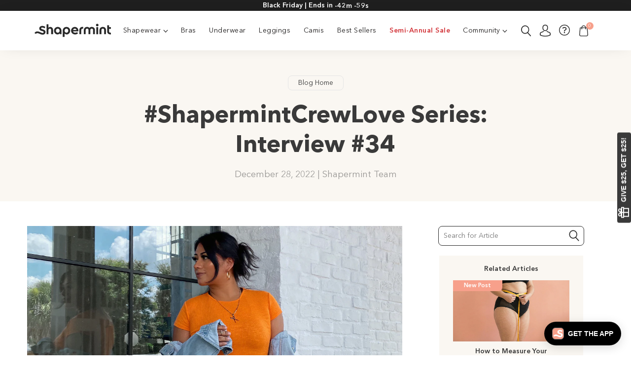

--- FILE ---
content_type: text/html; charset=utf-8
request_url: https://store.shapermint.com/blogs/news/shapermintcrewlove-series-interview-34
body_size: 88652
content:
<!doctype html>
<!--[if IE 9]> <html class="ie9 no-js" lang="en" > <![endif]-->
<!-- [if (gt IE 9)|!(IE)]><! -->
<html class='no-js' lang='en'>
  <!-- <![endif] -->
  <head>
    
    
    





    




    


    
      
      <meta name='robots' content='index,follow'>
      

    
      <meta name="robots" content="max-image-preview:large">
    
    
    <script>
      document.addEventListener('DOMContentLoaded', function () {
        const isProductHandleInURL = window.location.href.includes("truekind-supportive-comfort-wireless-shaping-bra");
        if (isProductHandleInURL) {
          document.querySelector('[title="Latte"]').style.display = 'none';
        }
      });
    </script>
    
    
      
        <title>
    #ShapermintCrewLove Series: Interview #34 - Suki Cuevas
</title>


    <meta name="description" content="The Shapermint Crew is a diverse community of Shapermint ambassadors. Up next in our #ShapermintCrewLove Series is one of Shapermint Crew Brand Ambassadors, Suki Cuevas. Read on to discover her favorite essential and how she styles it.">

      
    

    <meta charset='utf-8'>
    <meta http-equiv='X-UA-Compatible' content='IE=edge,chrome=1'>
    <meta name='viewport' content='width=device-width, initial-scale=1.0, maximum-scale=1.0, user-scalable=no'>
    <meta name='theme-color' content='#f8aa90'>
    <meta name='author' content='store.shapermint.com'>
    <meta name='format-detection' content='telephone=no'>

    <!-- Lang ref -->

    
    
    <!-- end: hreflang -->

    <!-- Canonical -->
    
      <link rel='canonical' href='https://store.shapermint.com/blogs/news/shapermintcrewlove-series-interview-34'>
    
    <!-- end: Canonical -->


     
   <script>
    document.addEventListener('DOMContentLoaded', function () {
      // Seleccionar y eliminar elementos para el Reino Unido (UK)
      var elementsUKremoved = document.querySelectorAll(
        'link[rel="alternate"][hreflang="en-GB"][href^="http://shapermint.uk"]'
      );
      elementsUKremoved.forEach(function (element) {
        element.remove();
      });
  
      // Seleccionar y eliminar elementos para Australia (AU)
      var elementsAUremoved = document.querySelectorAll(
        'link[rel="alternate"][hreflang="en-AU"][href^="https://store.shapermint.com/en-au"]'
      );
      elementsAUremoved.forEach(function (element) {
        element.remove();
      });
      
      // Seleccionar y eliminar elementos para Canada (CA)
      var elementsCAremoved = document.querySelectorAll(
        'link[rel="alternate"][hreflang="en-CA"][href^="http://ca.shapermint.com/"]'
      );
      elementsCAremoved.forEach(function (element) {
        element.remove();
      });
    });
  </script>

    

    <meta name='google-site-verification' content='2D8BgXyqcAnaqL9B2gIe0anbeSw_7pc9_XiBzANbnGA'>
    <meta name='google-site-verification' content='hS279zoCFDALzTUiozcW6n2syy_qZxjaVZCUpLYEFXA'>
    <meta name='yandex-verification' content='fc98c0b3c3e198e1'>
    <meta name='p:domain_verify' content='83d1511eb222f2bffc6e894c47ebdb3b'>
    

    
    <link
      rel='icon'
      type='image/png'
      sizes='32x32'
      href='https://cdn.shopify.com/s/files/1/0021/4889/2732/files/Favicon_pink_32x_1910b68a-9cc7-4495-bcec-53c88ac6f850.png'
    >
    <link
      rel='icon'
      type='image/png'
      sizes='128x128'
      href='https://cdn.shopify.com/s/files/1/0021/4889/2732/files/Favicon_pink_128x_ea478288-d631-4a20-aa62-6d34e5458948.png'
    >
    
    <link
      rel='apple-touch-icon'
      sizes='152x152'
      href='https://cdn.shopify.com/s/files/1/0021/4889/2732/files/Favicon_pink_152x_82b1ee54-1bb9-4d4d-b356-6c074a152f12.png'
    >
    <link
      rel='apple-touch-icon'
      sizes='167x167'
      href='https://cdn.shopify.com/s/files/1/0021/4889/2732/files/Favicon_pink_167x_f04a896a-f3ad-45cd-9739-0e36667cf22d.png'
    >
    <link
      rel='apple-touch-icon'
      sizes='180x180'
      href='https://cdn.shopify.com/s/files/1/0021/4889/2732/files/Favicon_pink_180x_88991f1b-c118-4fd1-ba83-0116c398801b.png'
    >
    <link
      rel='apple-touch-icon'
      sizes='192x192'
      href='https://cdn.shopify.com/s/files/1/0021/4889/2732/files/Favicon_pink_192x_b37cf39e-aacf-44ae-adfc-05b7f134bc05.png'
    >
    <link
      rel='apple-touch-icon'
      sizes='196x196'
      href='https://cdn.shopify.com/s/files/1/0021/4889/2732/files/Favicon_pink_196x_fedce07d-d19c-4ca4-a53a-5a55869cfc1e.png'
    >

    <link href="//store.shapermint.com/cdn/shop/t/1112/assets/global.css?v=32134310115536985611767362665" rel="stylesheet" type="text/css" media="all" />

    <script>
      //current template
      window.current_template = 'article';
    </script>
<!-- [template-file-name] social-meta-tags.liquid -->













 
















<meta property="og:type" content="article"><meta property="og:image" content="http://store.shapermint.com/cdn/shop/articles/ShapermintCrewLove_34_hero_banner_1_1024x1024.jpg?v=1671044737">
<meta property="og:image:secure_url" content="https://store.shapermint.com/cdn/shop/articles/ShapermintCrewLove_34_hero_banner_1_1024x1024.jpg?v=1671044737">
<meta property="og:url" content="httpss://store.shapermint.com/blogs/news/shapermintcrewlove-series-interview-34">
<meta property="fb:app_id" content="388305051538063">

<meta name="twitter:site" content="@shapermint">
<meta name="twitter:card" content="summary_large_image">



<meta property="og:title" content="#ShapermintCrewLove Series: Interview #34">
<meta property="og:description" content="
The Shapermint Crew is a diverse community of Shapermint ambassadors. Up next in our #ShapermintCrewLove Series is one of Shapermint Crew Brand Ambassadors, Suki Cuevas. Read on to discover her favorite essential and how she styles it. 

You’re one of our Brand Ambassadors, part of the Shapermint Crew! What inspired you to join the Crew?  
It's the impact this community created by embracing SELF-LOVE.
What do you enjoy most about being on the Crew?
I love being able to empower women to feel comfortable in their skin. 
How do you define body positivity?

For me, it's loving your body the way it is. - Suki

How does Shapermint help you celebrate your shape?
Shapermint helps me feel comfortable in my own skin since day one.
Self-love is especially important. Do you have any particular rituals or routines that spark self-love?
Meditation &amp; pamper time is always important for self-love.

We absolutely love the fact that you use social media as a liberating force to celebrate body positivity and other movers &amp; shapers out there. Are there any women on social media who inspire you to be your best self?
Yes! Check out Kat Stylez!
What is your favorite Shapermint essential? How do you like to style it?
The bras are the bomb! I like to pair it with anything - blazer, cozy, at-home lounging &amp; even with skirts!
When was the last time you tried something new that you thought you couldn’t do? Can you share more?
Taking pictures in public! As a content creator, it requires you to take so many pictures and feel free. I love it, seriously. Something I never thought I could do- especially while being a Mom.
Looking in front of the mirror, what would want to tell yourself?

I LOVE YOU WITH ALL YOUR FLAWS AND IMPERFECTIONS SUKI- YOU ARE AMAZING!
Where can our readers connect with you? (your social media handles, website, blog site)
Instagram @SUKICUEVAS TikTok @SUKICUEVAS
Join us in our mission to spread love and inspiration. Click this link to become a part of our Crew.">


        <noscript>
          <img
            height='1'
            width='1'
            style='display:none;'
            alt=''
            src='https://ct.pinterest.com/v3/?event=init&tid=&noscript=1'
          >
        </noscript>
      
    



        <!-- Start Visual Website Optimizer Asynchronous Code -->
        <script type='text/javascript'>
          var _vwo_code=(function(){
          var account_id=350623,
          settings_tolerance=4000,
          library_tolerance=5000,
          use_existing_jquery=false,
          f=false,d=document;return{use_existing_jquery:function(){return use_existing_jquery;},library_tolerance:function(){return library_tolerance;},finish:function(){if(!f){f=true;var a=d.getElementById('_vis_opt_path_hides');if(a)a.parentNode.removeChild(a);}},finished:function(){return f;},load:function(a){var b=d.createElement('script');b.src=a;b.type='text/javascript';b.innerText;b.onerror=function(){_vwo_code.finish();};d.getElementsByTagName('head')[0].appendChild(b);},init:function(){settings_timer=setTimeout('_vwo_code.finish()',settings_tolerance);var a=d.createElement('style'),b='body{opacity:0 !important;filter:alpha(opacity=0) !important;background:none !important;}',h=d.getElementsByTagName('head')[0];a.setAttribute('id','_vis_opt_path_hides');a.setAttribute('type','text/css');if(a.styleSheet)a.styleSheet.cssText=b;else a.appendChild(d.createTextNode(b));h.appendChild(a);this.load('//dev.visualwebsiteoptimizer.com/j.php?a='+account_id+'&u='+encodeURIComponent(d.URL)+'&r='+Math.random());return settings_timer;}};}());_vwo_settings_timer=_vwo_code.init();
        </script>
      
    
<!-- [template-file-name] class_body_theme.liquid -->
    <style id='nullsBlocker'>
      .NullsgifDiv {
        display: none !important;
      }
      #NullssureGiftWrap {
        display: none !important;
      }
    </style>


    
    <script>
      window.theme = window.theme || {};
      window.dataLayer = window.dataLayer || [];
      window.msv = window.msv || {};
      window._talkableq = window._talkableq || [];
      window.adaSettings = {
        styles: "#topBar{border: 5px solid #F4BAB0;background: #F4BAB0;}#predictive-suggestions{background: #F0EFEF !important;}.InputBar{background: #F0EFEF !important;}#message-input{border-radius: 6px;background-color: #fff !important;}#send-button {background: #F0EFEF;}.MessageListPicture__base-message{border-radius: 5px;}#messages-list{background-color: #F0EFEF}.MessageListText__base-message{background: #ffffff !important;border-radius: 6px;font-size: 15px;}.g-message--is-owned-by-user .MessageListText__base-message { background-color: #F4BAB0!important;color: #3a3a3a!important;}     .MessageListSuggestions__suggested-response{background: #F4BAB0!important;color: #3a3a3a!important;}.MessageListSuggestions__suggested-response:not(:hover):not(:active){background-color: #F4BAB0!important;border-radius: 6px;font-size: 15px;}.MessageListSuggestions__suggested-response:hover{opacity: .9;color: #3a3a3a!important;border-radius: 6px;font-size: 15px;}                                                                              .MessageSurvey__scale-item--active, .MessageSurvey__scale-item--preceding-active{background: #F4BAB0!important;border:none;}",
        hideMask: true
      }

      // required to initialize CartJS
      window.cartModel = {	"token": "{",	"note": null,	"attributes": {},	"original_total_price": 0,	"total_price": 0,	"total_discount": 0,	"total_weight": 0.0,	"item_count": 0,	"items": [],	"currency": "USD",	"items_subtotal_price": 0,	"cart_level_discount_applications": []};
    </script>
    <style>
      #ada-chat-frame {
        min-height: unset !important;
        z-index: 100001 !important;
      }
    </style><script>
/*! jQuery v2.2.0 | (c) jQuery Foundation | jquery.org/license */
!function(a,b){"object"==typeof module&&"object"==typeof module.exports?module.exports=a.document?b(a,!0):function(a){if(!a.document)throw new Error("jQuery requires a window with a document");return b(a)}:b(a)}("undefined"!=typeof window?window:this,function(a,b){var c=[],d=a.document,e=c.slice,f=c.concat,g=c.push,h=c.indexOf,i={},j=i.toString,k=i.hasOwnProperty,l={},m="2.2.0",n=function(a,b){return new n.fn.init(a,b)},o=/^[\s\uFEFF\xA0]+|[\s\uFEFF\xA0]+$/g,p=/^-ms-/,q=/-([\da-z])/gi,r=function(a,b){return b.toUpperCase()};n.fn=n.prototype={jquery:m,constructor:n,selector:"",length:0,toArray:function(){return e.call(this)},get:function(a){return null!=a?0>a?this[a+this.length]:this[a]:e.call(this)},pushStack:function(a){var b=n.merge(this.constructor(),a);return b.prevObject=this,b.context=this.context,b},each:function(a){return n.each(this,a)},map:function(a){return this.pushStack(n.map(this,function(b,c){return a.call(b,c,b)}))},slice:function(){return this.pushStack(e.apply(this,arguments))},first:function(){return this.eq(0)},last:function(){return this.eq(-1)},eq:function(a){var b=this.length,c=+a+(0>a?b:0);return this.pushStack(c>=0&&b>c?[this[c]]:[])},end:function(){return this.prevObject||this.constructor()},push:g,sort:c.sort,splice:c.splice},n.extend=n.fn.extend=function(){var a,b,c,d,e,f,g=arguments[0]||{},h=1,i=arguments.length,j=!1;for("boolean"==typeof g&&(j=g,g=arguments[h]||{},h++),"object"==typeof g||n.isFunction(g)||(g={}),h===i&&(g=this,h--);i>h;h++)if(null!=(a=arguments[h]))for(b in a)c=g[b],d=a[b],g!==d&&(j&&d&&(n.isPlainObject(d)||(e=n.isArray(d)))?(e?(e=!1,f=c&&n.isArray(c)?c:[]):f=c&&n.isPlainObject(c)?c:{},g[b]=n.extend(j,f,d)):void 0!==d&&(g[b]=d));return g},n.extend({expando:"jQuery"+(m+Math.random()).replace(/\D/g,""),isReady:!0,error:function(a){throw new Error(a)},noop:function(){},isFunction:function(a){return"function"===n.type(a)},isArray:Array.isArray,isWindow:function(a){return null!=a&&a===a.window},isNumeric:function(a){var b=a&&a.toString();return!n.isArray(a)&&b-parseFloat(b)+1>=0},isPlainObject:function(a){return"object"!==n.type(a)||a.nodeType||n.isWindow(a)?!1:a.constructor&&!k.call(a.constructor.prototype,"isPrototypeOf")?!1:!0},isEmptyObject:function(a){var b;for(b in a)return!1;return!0},type:function(a){return null==a?a+"":"object"==typeof a||"function"==typeof a?i[j.call(a)]||"object":typeof a},globalEval:function(a){var b,c=eval;a=n.trim(a),a&&(1===a.indexOf("use strict")?(b=d.createElement("script"),b.text=a,d.head.appendChild(b).parentNode.removeChild(b)):c(a))},camelCase:function(a){return a.replace(p,"ms-").replace(q,r)},nodeName:function(a,b){return a.nodeName&&a.nodeName.toLowerCase()===b.toLowerCase()},each:function(a,b){var c,d=0;if(s(a)){for(c=a.length;c>d;d++)if(b.call(a[d],d,a[d])===!1)break}else for(d in a)if(b.call(a[d],d,a[d])===!1)break;return a},trim:function(a){return null==a?"":(a+"").replace(o,"")},makeArray:function(a,b){var c=b||[];return null!=a&&(s(Object(a))?n.merge(c,"string"==typeof a?[a]:a):g.call(c,a)),c},inArray:function(a,b,c){return null==b?-1:h.call(b,a,c)},merge:function(a,b){for(var c=+b.length,d=0,e=a.length;c>d;d++)a[e++]=b[d];return a.length=e,a},grep:function(a,b,c){for(var d,e=[],f=0,g=a.length,h=!c;g>f;f++)d=!b(a[f],f),d!==h&&e.push(a[f]);return e},map:function(a,b,c){var d,e,g=0,h=[];if(s(a))for(d=a.length;d>g;g++)e=b(a[g],g,c),null!=e&&h.push(e);else for(g in a)e=b(a[g],g,c),null!=e&&h.push(e);return f.apply([],h)},guid:1,proxy:function(a,b){var c,d,f;return"string"==typeof b&&(c=a[b],b=a,a=c),n.isFunction(a)?(d=e.call(arguments,2),f=function(){return a.apply(b||this,d.concat(e.call(arguments)))},f.guid=a.guid=a.guid||n.guid++,f):void 0},now:Date.now,support:l}),"function"==typeof Symbol&&(n.fn[Symbol.iterator]=c[Symbol.iterator]),n.each("Boolean Number String Function Array Date RegExp Object Error Symbol".split(" "),function(a,b){i["[object "+b+"]"]=b.toLowerCase()});function s(a){var b=!!a&&"length"in a&&a.length,c=n.type(a);return"function"===c||n.isWindow(a)?!1:"array"===c||0===b||"number"==typeof b&&b>0&&b-1 in a}var t=function(a){var b,c,d,e,f,g,h,i,j,k,l,m,n,o,p,q,r,s,t,u="sizzle"+1*new Date,v=a.document,w=0,x=0,y=ga(),z=ga(),A=ga(),B=function(a,b){return a===b&&(l=!0),0},C=1<<31,D={}.hasOwnProperty,E=[],F=E.pop,G=E.push,H=E.push,I=E.slice,J=function(a,b){for(var c=0,d=a.length;d>c;c++)if(a[c]===b)return c;return-1},K="checked|selected|async|autofocus|autoplay|controls|defer|disabled|hidden|ismap|loop|multiple|open|readonly|required|scoped",L="[\\x20\\t\\r\\n\\f]",M="(?:\\\\.|[\\w-]|[^\\x00-\\xa0])+",N="\\["+L+"*("+M+")(?:"+L+"*([*^$|!~]?=)"+L+"*(?:'((?:\\\\.|[^\\\\'])*)'|\"((?:\\\\.|[^\\\\\"])*)\"|("+M+"))|)"+L+"*\\]",O=":("+M+")(?:\\((('((?:\\\\.|[^\\\\'])*)'|\"((?:\\\\.|[^\\\\\"])*)\")|((?:\\\\.|[^\\\\()[\\]]|"+N+")*)|.*)\\)|)",P=new RegExp(L+"+","g"),Q=new RegExp("^"+L+"+|((?:^|[^\\\\])(?:\\\\.)*)"+L+"+$","g"),R=new RegExp("^"+L+"*,"+L+"*"),S=new RegExp("^"+L+"*([>+~]|"+L+")"+L+"*"),T=new RegExp("="+L+"*([^\\]'\"]*?)"+L+"*\\]","g"),U=new RegExp(O),V=new RegExp("^"+M+"$"),W={ID:new RegExp("^#("+M+")"),CLASS:new RegExp("^\\.("+M+")"),TAG:new RegExp("^("+M+"|[*])"),ATTR:new RegExp("^"+N),PSEUDO:new RegExp("^"+O),CHILD:new RegExp("^:(only|first|last|nth|nth-last)-(child|of-type)(?:\\("+L+"*(even|odd|(([+-]|)(\\d*)n|)"+L+"*(?:([+-]|)"+L+"*(\\d+)|))"+L+"*\\)|)","i"),bool:new RegExp("^(?:"+K+")$","i"),needsContext:new RegExp("^"+L+"*[>+~]|:(even|odd|eq|gt|lt|nth|first|last)(?:\\("+L+"*((?:-\\d)?\\d*)"+L+"*\\)|)(?=[^-]|$)","i")},X=/^(?:input|select|textarea|button)$/i,Y=/^h\d$/i,Z=/^[^{]+\{\s*\[native \w/,$=/^(?:#([\w-]+)|(\w+)|\.([\w-]+))$/,_=/[+~]/,aa=/'|\\/g,ba=new RegExp("\\\\([\\da-f]{1,6}"+L+"?|("+L+")|.)","ig"),ca=function(a,b,c){var d="0x"+b-65536;return d!==d||c?b:0>d?String.fromCharCode(d+65536):String.fromCharCode(d>>10|55296,1023&d|56320)},da=function(){m()};try{H.apply(E=I.call(v.childNodes),v.childNodes),E[v.childNodes.length].nodeType}catch(ea){H={apply:E.length?function(a,b){G.apply(a,I.call(b))}:function(a,b){var c=a.length,d=0;while(a[c++]=b[d++]);a.length=c-1}}}function fa(a,b,d,e){var f,h,j,k,l,o,r,s,w=b&&b.ownerDocument,x=b?b.nodeType:9;if(d=d||[],"string"!=typeof a||!a||1!==x&&9!==x&&11!==x)return d;if(!e&&((b?b.ownerDocument||b:v)!==n&&m(b),b=b||n,p)){if(11!==x&&(o=$.exec(a)))if(f=o[1]){if(9===x){if(!(j=b.getElementById(f)))return d;if(j.id===f)return d.push(j),d}else if(w&&(j=w.getElementById(f))&&t(b,j)&&j.id===f)return d.push(j),d}else{if(o[2])return H.apply(d,b.getElementsByTagName(a)),d;if((f=o[3])&&c.getElementsByClassName&&b.getElementsByClassName)return H.apply(d,b.getElementsByClassName(f)),d}if(c.qsa&&!A[a+" "]&&(!q||!q.test(a))){if(1!==x)w=b,s=a;else if("object"!==b.nodeName.toLowerCase()){(k=b.getAttribute("id"))?k=k.replace(aa,"\\$&"):b.setAttribute("id",k=u),r=g(a),h=r.length,l=V.test(k)?"#"+k:"[id='"+k+"']";while(h--)r[h]=l+" "+qa(r[h]);s=r.join(","),w=_.test(a)&&oa(b.parentNode)||b}if(s)try{return H.apply(d,w.querySelectorAll(s)),d}catch(y){}finally{k===u&&b.removeAttribute("id")}}}return i(a.replace(Q,"$1"),b,d,e)}function ga(){var a=[];function b(c,e){return a.push(c+" ")>d.cacheLength&&delete b[a.shift()],b[c+" "]=e}return b}function ha(a){return a[u]=!0,a}function ia(a){var b=n.createElement("div");try{return!!a(b)}catch(c){return!1}finally{b.parentNode&&b.parentNode.removeChild(b),b=null}}function ja(a,b){var c=a.split("|"),e=c.length;while(e--)d.attrHandle[c[e]]=b}function ka(a,b){var c=b&&a,d=c&&1===a.nodeType&&1===b.nodeType&&(~b.sourceIndex||C)-(~a.sourceIndex||C);if(d)return d;if(c)while(c=c.nextSibling)if(c===b)return-1;return a?1:-1}function la(a){return function(b){var c=b.nodeName.toLowerCase();return"input"===c&&b.type===a}}function ma(a){return function(b){var c=b.nodeName.toLowerCase();return("input"===c||"button"===c)&&b.type===a}}function na(a){return ha(function(b){return b=+b,ha(function(c,d){var e,f=a([],c.length,b),g=f.length;while(g--)c[e=f[g]]&&(c[e]=!(d[e]=c[e]))})})}function oa(a){return a&&"undefined"!=typeof a.getElementsByTagName&&a}c=fa.support={},f=fa.isXML=function(a){var b=a&&(a.ownerDocument||a).documentElement;return b?"HTML"!==b.nodeName:!1},m=fa.setDocument=function(a){var b,e,g=a?a.ownerDocument||a:v;return g!==n&&9===g.nodeType&&g.documentElement?(n=g,o=n.documentElement,p=!f(n),(e=n.defaultView)&&e.top!==e&&(e.addEventListener?e.addEventListener("unload",da,!1):e.attachEvent&&e.attachEvent("onunload",da)),c.attributes=ia(function(a){return a.className="i",!a.getAttribute("className")}),c.getElementsByTagName=ia(function(a){return a.appendChild(n.createComment("")),!a.getElementsByTagName("*").length}),c.getElementsByClassName=Z.test(n.getElementsByClassName),c.getById=ia(function(a){return o.appendChild(a).id=u,!n.getElementsByName||!n.getElementsByName(u).length}),c.getById?(d.find.ID=function(a,b){if("undefined"!=typeof b.getElementById&&p){var c=b.getElementById(a);return c?[c]:[]}},d.filter.ID=function(a){var b=a.replace(ba,ca);return function(a){return a.getAttribute("id")===b}}):(delete d.find.ID,d.filter.ID=function(a){var b=a.replace(ba,ca);return function(a){var c="undefined"!=typeof a.getAttributeNode&&a.getAttributeNode("id");return c&&c.value===b}}),d.find.TAG=c.getElementsByTagName?function(a,b){return"undefined"!=typeof b.getElementsByTagName?b.getElementsByTagName(a):c.qsa?b.querySelectorAll(a):void 0}:function(a,b){var c,d=[],e=0,f=b.getElementsByTagName(a);if("*"===a){while(c=f[e++])1===c.nodeType&&d.push(c);return d}return f},d.find.CLASS=c.getElementsByClassName&&function(a,b){return"undefined"!=typeof b.getElementsByClassName&&p?b.getElementsByClassName(a):void 0},r=[],q=[],(c.qsa=Z.test(n.querySelectorAll))&&(ia(function(a){o.appendChild(a).innerHTML="<a id='"+u+"'></a><select id='"+u+"-\r\\' msallowcapture=''><option selected=''></option></select>",a.querySelectorAll("[msallowcapture^='']").length&&q.push("[*^$]="+L+"*(?:''|\"\")"),a.querySelectorAll("[selected]").length||q.push("\\["+L+"*(?:value|"+K+")"),a.querySelectorAll("[id~="+u+"-]").length||q.push("~="),a.querySelectorAll(":checked").length||q.push(":checked"),a.querySelectorAll("a#"+u+"+*").length||q.push(".#.+[+~]")}),ia(function(a){var b=n.createElement("input");b.setAttribute("type","hidden"),a.appendChild(b).setAttribute("name","D"),a.querySelectorAll("[name=d]").length&&q.push("name"+L+"*[*^$|!~]?="),a.querySelectorAll(":enabled").length||q.push(":enabled",":disabled"),a.querySelectorAll("*,:x"),q.push(",.*:")})),(c.matchesSelector=Z.test(s=o.matches||o.webkitMatchesSelector||o.mozMatchesSelector||o.oMatchesSelector||o.msMatchesSelector))&&ia(function(a){c.disconnectedMatch=s.call(a,"div"),s.call(a,"[s!='']:x"),r.push("!=",O)}),q=q.length&&new RegExp(q.join("|")),r=r.length&&new RegExp(r.join("|")),b=Z.test(o.compareDocumentPosition),t=b||Z.test(o.contains)?function(a,b){var c=9===a.nodeType?a.documentElement:a,d=b&&b.parentNode;return a===d||!(!d||1!==d.nodeType||!(c.contains?c.contains(d):a.compareDocumentPosition&&16&a.compareDocumentPosition(d)))}:function(a,b){if(b)while(b=b.parentNode)if(b===a)return!0;return!1},B=b?function(a,b){if(a===b)return l=!0,0;var d=!a.compareDocumentPosition-!b.compareDocumentPosition;return d?d:(d=(a.ownerDocument||a)===(b.ownerDocument||b)?a.compareDocumentPosition(b):1,1&d||!c.sortDetached&&b.compareDocumentPosition(a)===d?a===n||a.ownerDocument===v&&t(v,a)?-1:b===n||b.ownerDocument===v&&t(v,b)?1:k?J(k,a)-J(k,b):0:4&d?-1:1)}:function(a,b){if(a===b)return l=!0,0;var c,d=0,e=a.parentNode,f=b.parentNode,g=[a],h=[b];if(!e||!f)return a===n?-1:b===n?1:e?-1:f?1:k?J(k,a)-J(k,b):0;if(e===f)return ka(a,b);c=a;while(c=c.parentNode)g.unshift(c);c=b;while(c=c.parentNode)h.unshift(c);while(g[d]===h[d])d++;return d?ka(g[d],h[d]):g[d]===v?-1:h[d]===v?1:0},n):n},fa.matches=function(a,b){return fa(a,null,null,b)},fa.matchesSelector=function(a,b){if((a.ownerDocument||a)!==n&&m(a),b=b.replace(T,"='$1']"),c.matchesSelector&&p&&!A[b+" "]&&(!r||!r.test(b))&&(!q||!q.test(b)))try{var d=s.call(a,b);if(d||c.disconnectedMatch||a.document&&11!==a.document.nodeType)return d}catch(e){}return fa(b,n,null,[a]).length>0},fa.contains=function(a,b){return(a.ownerDocument||a)!==n&&m(a),t(a,b)},fa.attr=function(a,b){(a.ownerDocument||a)!==n&&m(a);var e=d.attrHandle[b.toLowerCase()],f=e&&D.call(d.attrHandle,b.toLowerCase())?e(a,b,!p):void 0;return void 0!==f?f:c.attributes||!p?a.getAttribute(b):(f=a.getAttributeNode(b))&&f.specified?f.value:null},fa.error=function(a){throw new Error("Syntax error, unrecognized expression: "+a)},fa.uniqueSort=function(a){var b,d=[],e=0,f=0;if(l=!c.detectDuplicates,k=!c.sortStable&&a.slice(0),a.sort(B),l){while(b=a[f++])b===a[f]&&(e=d.push(f));while(e--)a.splice(d[e],1)}return k=null,a},e=fa.getText=function(a){var b,c="",d=0,f=a.nodeType;if(f){if(1===f||9===f||11===f){if("string"==typeof a.textContent)return a.textContent;for(a=a.firstChild;a;a=a.nextSibling)c+=e(a)}else if(3===f||4===f)return a.nodeValue}else while(b=a[d++])c+=e(b);return c},d=fa.selectors={cacheLength:50,createPseudo:ha,match:W,attrHandle:{},find:{},relative:{">":{dir:"parentNode",first:!0}," ":{dir:"parentNode"},"+":{dir:"previousSibling",first:!0},"~":{dir:"previousSibling"}},preFilter:{ATTR:function(a){return a[1]=a[1].replace(ba,ca),a[3]=(a[3]||a[4]||a[5]||"").replace(ba,ca),"~="===a[2]&&(a[3]=" "+a[3]+" "),a.slice(0,4)},CHILD:function(a){return a[1]=a[1].toLowerCase(),"nth"===a[1].slice(0,3)?(a[3]||fa.error(a[0]),a[4]=+(a[4]?a[5]+(a[6]||1):2*("even"===a[3]||"odd"===a[3])),a[5]=+(a[7]+a[8]||"odd"===a[3])):a[3]&&fa.error(a[0]),a},PSEUDO:function(a){var b,c=!a[6]&&a[2];return W.CHILD.test(a[0])?null:(a[3]?a[2]=a[4]||a[5]||"":c&&U.test(c)&&(b=g(c,!0))&&(b=c.indexOf(")",c.length-b)-c.length)&&(a[0]=a[0].slice(0,b),a[2]=c.slice(0,b)),a.slice(0,3))}},filter:{TAG:function(a){var b=a.replace(ba,ca).toLowerCase();return"*"===a?function(){return!0}:function(a){return a.nodeName&&a.nodeName.toLowerCase()===b}},CLASS:function(a){var b=y[a+" "];return b||(b=new RegExp("(^|"+L+")"+a+"("+L+"|$)"))&&y(a,function(a){return b.test("string"==typeof a.className&&a.className||"undefined"!=typeof a.getAttribute&&a.getAttribute("class")||"")})},ATTR:function(a,b,c){return function(d){var e=fa.attr(d,a);return null==e?"!="===b:b?(e+="","="===b?e===c:"!="===b?e!==c:"^="===b?c&&0===e.indexOf(c):"*="===b?c&&e.indexOf(c)>-1:"$="===b?c&&e.slice(-c.length)===c:"~="===b?(" "+e.replace(P," ")+" ").indexOf(c)>-1:"|="===b?e===c||e.slice(0,c.length+1)===c+"-":!1):!0}},CHILD:function(a,b,c,d,e){var f="nth"!==a.slice(0,3),g="last"!==a.slice(-4),h="of-type"===b;return 1===d&&0===e?function(a){return!!a.parentNode}:function(b,c,i){var j,k,l,m,n,o,p=f!==g?"nextSibling":"previousSibling",q=b.parentNode,r=h&&b.nodeName.toLowerCase(),s=!i&&!h,t=!1;if(q){if(f){while(p){m=b;while(m=m[p])if(h?m.nodeName.toLowerCase()===r:1===m.nodeType)return!1;o=p="only"===a&&!o&&"nextSibling"}return!0}if(o=[g?q.firstChild:q.lastChild],g&&s){m=q,l=m[u]||(m[u]={}),k=l[m.uniqueID]||(l[m.uniqueID]={}),j=k[a]||[],n=j[0]===w&&j[1],t=n&&j[2],m=n&&q.childNodes[n];while(m=++n&&m&&m[p]||(t=n=0)||o.pop())if(1===m.nodeType&&++t&&m===b){k[a]=[w,n,t];break}}else if(s&&(m=b,l=m[u]||(m[u]={}),k=l[m.uniqueID]||(l[m.uniqueID]={}),j=k[a]||[],n=j[0]===w&&j[1],t=n),t===!1)while(m=++n&&m&&m[p]||(t=n=0)||o.pop())if((h?m.nodeName.toLowerCase()===r:1===m.nodeType)&&++t&&(s&&(l=m[u]||(m[u]={}),k=l[m.uniqueID]||(l[m.uniqueID]={}),k[a]=[w,t]),m===b))break;return t-=e,t===d||t%d===0&&t/d>=0}}},PSEUDO:function(a,b){var c,e=d.pseudos[a]||d.setFilters[a.toLowerCase()]||fa.error("unsupported pseudo: "+a);return e[u]?e(b):e.length>1?(c=[a,a,"",b],d.setFilters.hasOwnProperty(a.toLowerCase())?ha(function(a,c){var d,f=e(a,b),g=f.length;while(g--)d=J(a,f[g]),a[d]=!(c[d]=f[g])}):function(a){return e(a,0,c)}):e}},pseudos:{not:ha(function(a){var b=[],c=[],d=h(a.replace(Q,"$1"));return d[u]?ha(function(a,b,c,e){var f,g=d(a,null,e,[]),h=a.length;while(h--)(f=g[h])&&(a[h]=!(b[h]=f))}):function(a,e,f){return b[0]=a,d(b,null,f,c),b[0]=null,!c.pop()}}),has:ha(function(a){return function(b){return fa(a,b).length>0}}),contains:ha(function(a){return a=a.replace(ba,ca),function(b){return(b.textContent||b.innerText||e(b)).indexOf(a)>-1}}),lang:ha(function(a){return V.test(a||"")||fa.error("unsupported lang: "+a),a=a.replace(ba,ca).toLowerCase(),function(b){var c;do if(c=p?b.lang:b.getAttribute("xml:lang")||b.getAttribute("lang"))return c=c.toLowerCase(),c===a||0===c.indexOf(a+"-");while((b=b.parentNode)&&1===b.nodeType);return!1}}),target:function(b){var c=a.location&&a.location.hash;return c&&c.slice(1)===b.id},root:function(a){return a===o},focus:function(a){return a===n.activeElement&&(!n.hasFocus||n.hasFocus())&&!!(a.type||a.href||~a.tabIndex)},enabled:function(a){return a.disabled===!1},disabled:function(a){return a.disabled===!0},checked:function(a){var b=a.nodeName.toLowerCase();return"input"===b&&!!a.checked||"option"===b&&!!a.selected},selected:function(a){return a.parentNode&&a.parentNode.selectedIndex,a.selected===!0},empty:function(a){for(a=a.firstChild;a;a=a.nextSibling)if(a.nodeType<6)return!1;return!0},parent:function(a){return!d.pseudos.empty(a)},header:function(a){return Y.test(a.nodeName)},input:function(a){return X.test(a.nodeName)},button:function(a){var b=a.nodeName.toLowerCase();return"input"===b&&"button"===a.type||"button"===b},text:function(a){var b;return"input"===a.nodeName.toLowerCase()&&"text"===a.type&&(null==(b=a.getAttribute("type"))||"text"===b.toLowerCase())},first:na(function(){return[0]}),last:na(function(a,b){return[b-1]}),eq:na(function(a,b,c){return[0>c?c+b:c]}),even:na(function(a,b){for(var c=0;b>c;c+=2)a.push(c);return a}),odd:na(function(a,b){for(var c=1;b>c;c+=2)a.push(c);return a}),lt:na(function(a,b,c){for(var d=0>c?c+b:c;--d>=0;)a.push(d);return a}),gt:na(function(a,b,c){for(var d=0>c?c+b:c;++d<b;)a.push(d);return a})}},d.pseudos.nth=d.pseudos.eq;for(b in{radio:!0,checkbox:!0,file:!0,password:!0,image:!0})d.pseudos[b]=la(b);for(b in{submit:!0,reset:!0})d.pseudos[b]=ma(b);function pa(){}pa.prototype=d.filters=d.pseudos,d.setFilters=new pa,g=fa.tokenize=function(a,b){var c,e,f,g,h,i,j,k=z[a+" "];if(k)return b?0:k.slice(0);h=a,i=[],j=d.preFilter;while(h){(!c||(e=R.exec(h)))&&(e&&(h=h.slice(e[0].length)||h),i.push(f=[])),c=!1,(e=S.exec(h))&&(c=e.shift(),f.push({value:c,type:e[0].replace(Q," ")}),h=h.slice(c.length));for(g in d.filter)!(e=W[g].exec(h))||j[g]&&!(e=j[g](e))||(c=e.shift(),f.push({value:c,type:g,matches:e}),h=h.slice(c.length));if(!c)break}return b?h.length:h?fa.error(a):z(a,i).slice(0)};function qa(a){for(var b=0,c=a.length,d="";c>b;b++)d+=a[b].value;return d}function ra(a,b,c){var d=b.dir,e=c&&"parentNode"===d,f=x++;return b.first?function(b,c,f){while(b=b[d])if(1===b.nodeType||e)return a(b,c,f)}:function(b,c,g){var h,i,j,k=[w,f];if(g){while(b=b[d])if((1===b.nodeType||e)&&a(b,c,g))return!0}else while(b=b[d])if(1===b.nodeType||e){if(j=b[u]||(b[u]={}),i=j[b.uniqueID]||(j[b.uniqueID]={}),(h=i[d])&&h[0]===w&&h[1]===f)return k[2]=h[2];if(i[d]=k,k[2]=a(b,c,g))return!0}}}function sa(a){return a.length>1?function(b,c,d){var e=a.length;while(e--)if(!a[e](b,c,d))return!1;return!0}:a[0]}function ta(a,b,c){for(var d=0,e=b.length;e>d;d++)fa(a,b[d],c);return c}function ua(a,b,c,d,e){for(var f,g=[],h=0,i=a.length,j=null!=b;i>h;h++)(f=a[h])&&(!c||c(f,d,e))&&(g.push(f),j&&b.push(h));return g}function va(a,b,c,d,e,f){return d&&!d[u]&&(d=va(d)),e&&!e[u]&&(e=va(e,f)),ha(function(f,g,h,i){var j,k,l,m=[],n=[],o=g.length,p=f||ta(b||"*",h.nodeType?[h]:h,[]),q=!a||!f&&b?p:ua(p,m,a,h,i),r=c?e||(f?a:o||d)?[]:g:q;if(c&&c(q,r,h,i),d){j=ua(r,n),d(j,[],h,i),k=j.length;while(k--)(l=j[k])&&(r[n[k]]=!(q[n[k]]=l))}if(f){if(e||a){if(e){j=[],k=r.length;while(k--)(l=r[k])&&j.push(q[k]=l);e(null,r=[],j,i)}k=r.length;while(k--)(l=r[k])&&(j=e?J(f,l):m[k])>-1&&(f[j]=!(g[j]=l))}}else r=ua(r===g?r.splice(o,r.length):r),e?e(null,g,r,i):H.apply(g,r)})}function wa(a){for(var b,c,e,f=a.length,g=d.relative[a[0].type],h=g||d.relative[" "],i=g?1:0,k=ra(function(a){return a===b},h,!0),l=ra(function(a){return J(b,a)>-1},h,!0),m=[function(a,c,d){var e=!g&&(d||c!==j)||((b=c).nodeType?k(a,c,d):l(a,c,d));return b=null,e}];f>i;i++)if(c=d.relative[a[i].type])m=[ra(sa(m),c)];else{if(c=d.filter[a[i].type].apply(null,a[i].matches),c[u]){for(e=++i;f>e;e++)if(d.relative[a[e].type])break;return va(i>1&&sa(m),i>1&&qa(a.slice(0,i-1).concat({value:" "===a[i-2].type?"*":""})).replace(Q,"$1"),c,e>i&&wa(a.slice(i,e)),f>e&&wa(a=a.slice(e)),f>e&&qa(a))}m.push(c)}return sa(m)}function xa(a,b){var c=b.length>0,e=a.length>0,f=function(f,g,h,i,k){var l,o,q,r=0,s="0",t=f&&[],u=[],v=j,x=f||e&&d.find.TAG("*",k),y=w+=null==v?1:Math.random()||.1,z=x.length;for(k&&(j=g===n||g||k);s!==z&&null!=(l=x[s]);s++){if(e&&l){o=0,g||l.ownerDocument===n||(m(l),h=!p);while(q=a[o++])if(q(l,g||n,h)){i.push(l);break}k&&(w=y)}c&&((l=!q&&l)&&r--,f&&t.push(l))}if(r+=s,c&&s!==r){o=0;while(q=b[o++])q(t,u,g,h);if(f){if(r>0)while(s--)t[s]||u[s]||(u[s]=F.call(i));u=ua(u)}H.apply(i,u),k&&!f&&u.length>0&&r+b.length>1&&fa.uniqueSort(i)}return k&&(w=y,j=v),t};return c?ha(f):f}return h=fa.compile=function(a,b){var c,d=[],e=[],f=A[a+" "];if(!f){b||(b=g(a)),c=b.length;while(c--)f=wa(b[c]),f[u]?d.push(f):e.push(f);f=A(a,xa(e,d)),f.selector=a}return f},i=fa.select=function(a,b,e,f){var i,j,k,l,m,n="function"==typeof a&&a,o=!f&&g(a=n.selector||a);if(e=e||[],1===o.length){if(j=o[0]=o[0].slice(0),j.length>2&&"ID"===(k=j[0]).type&&c.getById&&9===b.nodeType&&p&&d.relative[j[1].type]){if(b=(d.find.ID(k.matches[0].replace(ba,ca),b)||[])[0],!b)return e;n&&(b=b.parentNode),a=a.slice(j.shift().value.length)}i=W.needsContext.test(a)?0:j.length;while(i--){if(k=j[i],d.relative[l=k.type])break;if((m=d.find[l])&&(f=m(k.matches[0].replace(ba,ca),_.test(j[0].type)&&oa(b.parentNode)||b))){if(j.splice(i,1),a=f.length&&qa(j),!a)return H.apply(e,f),e;break}}}return(n||h(a,o))(f,b,!p,e,!b||_.test(a)&&oa(b.parentNode)||b),e},c.sortStable=u.split("").sort(B).join("")===u,c.detectDuplicates=!!l,m(),c.sortDetached=ia(function(a){return 1&a.compareDocumentPosition(n.createElement("div"))}),ia(function(a){return a.innerHTML="<a href='#'></a>","#"===a.firstChild.getAttribute("href")})||ja("type|href|height|width",function(a,b,c){return c?void 0:a.getAttribute(b,"type"===b.toLowerCase()?1:2)}),c.attributes&&ia(function(a){return a.innerHTML="<input/>",a.firstChild.setAttribute("value",""),""===a.firstChild.getAttribute("value")})||ja("value",function(a,b,c){return c||"input"!==a.nodeName.toLowerCase()?void 0:a.defaultValue}),ia(function(a){return null==a.getAttribute("disabled")})||ja(K,function(a,b,c){var d;return c?void 0:a[b]===!0?b.toLowerCase():(d=a.getAttributeNode(b))&&d.specified?d.value:null}),fa}(a);n.find=t,n.expr=t.selectors,n.expr[":"]=n.expr.pseudos,n.uniqueSort=n.unique=t.uniqueSort,n.text=t.getText,n.isXMLDoc=t.isXML,n.contains=t.contains;var u=function(a,b,c){var d=[],e=void 0!==c;while((a=a[b])&&9!==a.nodeType)if(1===a.nodeType){if(e&&n(a).is(c))break;d.push(a)}return d},v=function(a,b){for(var c=[];a;a=a.nextSibling)1===a.nodeType&&a!==b&&c.push(a);return c},w=n.expr.match.needsContext,x=/^<([\w-]+)\s*\/?>(?:<\/\1>|)$/,y=/^.[^:#\[\.,]*$/;function z(a,b,c){if(n.isFunction(b))return n.grep(a,function(a,d){return!!b.call(a,d,a)!==c});if(b.nodeType)return n.grep(a,function(a){return a===b!==c});if("string"==typeof b){if(y.test(b))return n.filter(b,a,c);b=n.filter(b,a)}return n.grep(a,function(a){return h.call(b,a)>-1!==c})}n.filter=function(a,b,c){var d=b[0];return c&&(a=":not("+a+")"),1===b.length&&1===d.nodeType?n.find.matchesSelector(d,a)?[d]:[]:n.find.matches(a,n.grep(b,function(a){return 1===a.nodeType}))},n.fn.extend({find:function(a){var b,c=this.length,d=[],e=this;if("string"!=typeof a)return this.pushStack(n(a).filter(function(){for(b=0;c>b;b++)if(n.contains(e[b],this))return!0}));for(b=0;c>b;b++)n.find(a,e[b],d);return d=this.pushStack(c>1?n.unique(d):d),d.selector=this.selector?this.selector+" "+a:a,d},filter:function(a){return this.pushStack(z(this,a||[],!1))},not:function(a){return this.pushStack(z(this,a||[],!0))},is:function(a){return!!z(this,"string"==typeof a&&w.test(a)?n(a):a||[],!1).length}});var A,B=/^(?:\s*(<[\w\W]+>)[^>]*|#([\w-]*))$/,C=n.fn.init=function(a,b,c){var e,f;if(!a)return this;if(c=c||A,"string"==typeof a){if(e="<"===a[0]&&">"===a[a.length-1]&&a.length>=3?[null,a,null]:B.exec(a),!e||!e[1]&&b)return!b||b.jquery?(b||c).find(a):this.constructor(b).find(a);if(e[1]){if(b=b instanceof n?b[0]:b,n.merge(this,n.parseHTML(e[1],b&&b.nodeType?b.ownerDocument||b:d,!0)),x.test(e[1])&&n.isPlainObject(b))for(e in b)n.isFunction(this[e])?this[e](b[e]):this.attr(e,b[e]);return this}return f=d.getElementById(e[2]),f&&f.parentNode&&(this.length=1,this[0]=f),this.context=d,this.selector=a,this}return a.nodeType?(this.context=this[0]=a,this.length=1,this):n.isFunction(a)?void 0!==c.ready?c.ready(a):a(n):(void 0!==a.selector&&(this.selector=a.selector,this.context=a.context),n.makeArray(a,this))};C.prototype=n.fn,A=n(d);var D=/^(?:parents|prev(?:Until|All))/,E={children:!0,contents:!0,next:!0,prev:!0};n.fn.extend({has:function(a){var b=n(a,this),c=b.length;return this.filter(function(){for(var a=0;c>a;a++)if(n.contains(this,b[a]))return!0})},closest:function(a,b){for(var c,d=0,e=this.length,f=[],g=w.test(a)||"string"!=typeof a?n(a,b||this.context):0;e>d;d++)for(c=this[d];c&&c!==b;c=c.parentNode)if(c.nodeType<11&&(g?g.index(c)>-1:1===c.nodeType&&n.find.matchesSelector(c,a))){f.push(c);break}return this.pushStack(f.length>1?n.uniqueSort(f):f)},index:function(a){return a?"string"==typeof a?h.call(n(a),this[0]):h.call(this,a.jquery?a[0]:a):this[0]&&this[0].parentNode?this.first().prevAll().length:-1},add:function(a,b){return this.pushStack(n.uniqueSort(n.merge(this.get(),n(a,b))))},addBack:function(a){return this.add(null==a?this.prevObject:this.prevObject.filter(a))}});function F(a,b){while((a=a[b])&&1!==a.nodeType);return a}n.each({parent:function(a){var b=a.parentNode;return b&&11!==b.nodeType?b:null},parents:function(a){return u(a,"parentNode")},parentsUntil:function(a,b,c){return u(a,"parentNode",c)},next:function(a){return F(a,"nextSibling")},prev:function(a){return F(a,"previousSibling")},nextAll:function(a){return u(a,"nextSibling")},prevAll:function(a){return u(a,"previousSibling")},nextUntil:function(a,b,c){return u(a,"nextSibling",c)},prevUntil:function(a,b,c){return u(a,"previousSibling",c)},siblings:function(a){return v((a.parentNode||{}).firstChild,a)},children:function(a){return v(a.firstChild)},contents:function(a){return a.contentDocument||n.merge([],a.childNodes)}},function(a,b){n.fn[a]=function(c,d){var e=n.map(this,b,c);return"Until"!==a.slice(-5)&&(d=c),d&&"string"==typeof d&&(e=n.filter(d,e)),this.length>1&&(E[a]||n.uniqueSort(e),D.test(a)&&e.reverse()),this.pushStack(e)}});var G=/\S+/g;function H(a){var b={};return n.each(a.match(G)||[],function(a,c){b[c]=!0}),b}n.Callbacks=function(a){a="string"==typeof a?H(a):n.extend({},a);var b,c,d,e,f=[],g=[],h=-1,i=function(){for(e=a.once,d=b=!0;g.length;h=-1){c=g.shift();while(++h<f.length)f[h].apply(c[0],c[1])===!1&&a.stopOnFalse&&(h=f.length,c=!1)}a.memory||(c=!1),b=!1,e&&(f=c?[]:"")},j={add:function(){return f&&(c&&!b&&(h=f.length-1,g.push(c)),function d(b){n.each(b,function(b,c){n.isFunction(c)?a.unique&&j.has(c)||f.push(c):c&&c.length&&"string"!==n.type(c)&&d(c)})}(arguments),c&&!b&&i()),this},remove:function(){return n.each(arguments,function(a,b){var c;while((c=n.inArray(b,f,c))>-1)f.splice(c,1),h>=c&&h--}),this},has:function(a){return a?n.inArray(a,f)>-1:f.length>0},empty:function(){return f&&(f=[]),this},disable:function(){return e=g=[],f=c="",this},disabled:function(){return!f},lock:function(){return e=g=[],c||(f=c=""),this},locked:function(){return!!e},fireWith:function(a,c){return e||(c=c||[],c=[a,c.slice?c.slice():c],g.push(c),b||i()),this},fire:function(){return j.fireWith(this,arguments),this},fired:function(){return!!d}};return j},n.extend({Deferred:function(a){var b=[["resolve","done",n.Callbacks("once memory"),"resolved"],["reject","fail",n.Callbacks("once memory"),"rejected"],["notify","progress",n.Callbacks("memory")]],c="pending",d={state:function(){return c},always:function(){return e.done(arguments).fail(arguments),this},then:function(){var a=arguments;return n.Deferred(function(c){n.each(b,function(b,f){var g=n.isFunction(a[b])&&a[b];e[f[1]](function(){var a=g&&g.apply(this,arguments);a&&n.isFunction(a.promise)?a.promise().progress(c.notify).done(c.resolve).fail(c.reject):c[f[0]+"With"](this===d?c.promise():this,g?[a]:arguments)})}),a=null}).promise()},promise:function(a){return null!=a?n.extend(a,d):d}},e={};return d.pipe=d.then,n.each(b,function(a,f){var g=f[2],h=f[3];d[f[1]]=g.add,h&&g.add(function(){c=h},b[1^a][2].disable,b[2][2].lock),e[f[0]]=function(){return e[f[0]+"With"](this===e?d:this,arguments),this},e[f[0]+"With"]=g.fireWith}),d.promise(e),a&&a.call(e,e),e},when:function(a){var b=0,c=e.call(arguments),d=c.length,f=1!==d||a&&n.isFunction(a.promise)?d:0,g=1===f?a:n.Deferred(),h=function(a,b,c){return function(d){b[a]=this,c[a]=arguments.length>1?e.call(arguments):d,c===i?g.notifyWith(b,c):--f||g.resolveWith(b,c)}},i,j,k;if(d>1)for(i=new Array(d),j=new Array(d),k=new Array(d);d>b;b++)c[b]&&n.isFunction(c[b].promise)?c[b].promise().progress(h(b,j,i)).done(h(b,k,c)).fail(g.reject):--f;return f||g.resolveWith(k,c),g.promise()}});var I;n.fn.ready=function(a){return n.ready.promise().done(a),this},n.extend({isReady:!1,readyWait:1,holdReady:function(a){a?n.readyWait++:n.ready(!0)},ready:function(a){(a===!0?--n.readyWait:n.isReady)||(n.isReady=!0,a!==!0&&--n.readyWait>0||(I.resolveWith(d,[n]),n.fn.triggerHandler&&(n(d).triggerHandler("ready"),n(d).off("ready"))))}});function J(){d.removeEventListener("DOMContentLoaded",J),a.removeEventListener("load",J),n.ready()}n.ready.promise=function(b){return I||(I=n.Deferred(),"complete"===d.readyState||"loading"!==d.readyState&&!d.documentElement.doScroll?a.setTimeout(n.ready):(d.addEventListener("DOMContentLoaded",J),a.addEventListener("load",J))),I.promise(b)},n.ready.promise();var K=function(a,b,c,d,e,f,g){var h=0,i=a.length,j=null==c;if("object"===n.type(c)){e=!0;for(h in c)K(a,b,h,c[h],!0,f,g)}else if(void 0!==d&&(e=!0,n.isFunction(d)||(g=!0),j&&(g?(b.call(a,d),b=null):(j=b,b=function(a,b,c){return j.call(n(a),c)})),b))for(;i>h;h++)b(a[h],c,g?d:d.call(a[h],h,b(a[h],c)));return e?a:j?b.call(a):i?b(a[0],c):f},L=function(a){return 1===a.nodeType||9===a.nodeType||!+a.nodeType};function M(){this.expando=n.expando+M.uid++}M.uid=1,M.prototype={register:function(a,b){var c=b||{};return a.nodeType?a[this.expando]=c:Object.defineProperty(a,this.expando,{value:c,writable:!0,configurable:!0}),a[this.expando]},cache:function(a){if(!L(a))return{};var b=a[this.expando];return b||(b={},L(a)&&(a.nodeType?a[this.expando]=b:Object.defineProperty(a,this.expando,{value:b,configurable:!0}))),b},set:function(a,b,c){var d,e=this.cache(a);if("string"==typeof b)e[b]=c;else for(d in b)e[d]=b[d];return e},get:function(a,b){return void 0===b?this.cache(a):a[this.expando]&&a[this.expando][b]},access:function(a,b,c){var d;return void 0===b||b&&"string"==typeof b&&void 0===c?(d=this.get(a,b),void 0!==d?d:this.get(a,n.camelCase(b))):(this.set(a,b,c),void 0!==c?c:b)},remove:function(a,b){var c,d,e,f=a[this.expando];if(void 0!==f){if(void 0===b)this.register(a);else{n.isArray(b)?d=b.concat(b.map(n.camelCase)):(e=n.camelCase(b),b in f?d=[b,e]:(d=e,d=d in f?[d]:d.match(G)||[])),c=d.length;while(c--)delete f[d[c]]}(void 0===b||n.isEmptyObject(f))&&(a.nodeType?a[this.expando]=void 0:delete a[this.expando])}},hasData:function(a){var b=a[this.expando];return void 0!==b&&!n.isEmptyObject(b)}};var N=new M,O=new M,P=/^(?:\{[\w\W]*\}|\[[\w\W]*\])$/,Q=/[A-Z]/g;function R(a,b,c){var d;if(void 0===c&&1===a.nodeType)if(d="data-"+b.replace(Q,"-$&").toLowerCase(),c=a.getAttribute(d),"string"==typeof c){try{c="true"===c?!0:"false"===c?!1:"null"===c?null:+c+""===c?+c:P.test(c)?n.parseJSON(c):c}catch(e){}O.set(a,b,c);
}else c=void 0;return c}n.extend({hasData:function(a){return O.hasData(a)||N.hasData(a)},data:function(a,b,c){return O.access(a,b,c)},removeData:function(a,b){O.remove(a,b)},_data:function(a,b,c){return N.access(a,b,c)},_removeData:function(a,b){N.remove(a,b)}}),n.fn.extend({data:function(a,b){var c,d,e,f=this[0],g=f&&f.attributes;if(void 0===a){if(this.length&&(e=O.get(f),1===f.nodeType&&!N.get(f,"hasDataAttrs"))){c=g.length;while(c--)g[c]&&(d=g[c].name,0===d.indexOf("data-")&&(d=n.camelCase(d.slice(5)),R(f,d,e[d])));N.set(f,"hasDataAttrs",!0)}return e}return"object"==typeof a?this.each(function(){O.set(this,a)}):K(this,function(b){var c,d;if(f&&void 0===b){if(c=O.get(f,a)||O.get(f,a.replace(Q,"-$&").toLowerCase()),void 0!==c)return c;if(d=n.camelCase(a),c=O.get(f,d),void 0!==c)return c;if(c=R(f,d,void 0),void 0!==c)return c}else d=n.camelCase(a),this.each(function(){var c=O.get(this,d);O.set(this,d,b),a.indexOf("-")>-1&&void 0!==c&&O.set(this,a,b)})},null,b,arguments.length>1,null,!0)},removeData:function(a){return this.each(function(){O.remove(this,a)})}}),n.extend({queue:function(a,b,c){var d;return a?(b=(b||"fx")+"queue",d=N.get(a,b),c&&(!d||n.isArray(c)?d=N.access(a,b,n.makeArray(c)):d.push(c)),d||[]):void 0},dequeue:function(a,b){b=b||"fx";var c=n.queue(a,b),d=c.length,e=c.shift(),f=n._queueHooks(a,b),g=function(){n.dequeue(a,b)};"inprogress"===e&&(e=c.shift(),d--),e&&("fx"===b&&c.unshift("inprogress"),delete f.stop,e.call(a,g,f)),!d&&f&&f.empty.fire()},_queueHooks:function(a,b){var c=b+"queueHooks";return N.get(a,c)||N.access(a,c,{empty:n.Callbacks("once memory").add(function(){N.remove(a,[b+"queue",c])})})}}),n.fn.extend({queue:function(a,b){var c=2;return"string"!=typeof a&&(b=a,a="fx",c--),arguments.length<c?n.queue(this[0],a):void 0===b?this:this.each(function(){var c=n.queue(this,a,b);n._queueHooks(this,a),"fx"===a&&"inprogress"!==c[0]&&n.dequeue(this,a)})},dequeue:function(a){return this.each(function(){n.dequeue(this,a)})},clearQueue:function(a){return this.queue(a||"fx",[])},promise:function(a,b){var c,d=1,e=n.Deferred(),f=this,g=this.length,h=function(){--d||e.resolveWith(f,[f])};"string"!=typeof a&&(b=a,a=void 0),a=a||"fx";while(g--)c=N.get(f[g],a+"queueHooks"),c&&c.empty&&(d++,c.empty.add(h));return h(),e.promise(b)}});var S=/[+-]?(?:\d*\.|)\d+(?:[eE][+-]?\d+|)/.source,T=new RegExp("^(?:([+-])=|)("+S+")([a-z%]*)$","i"),U=["Top","Right","Bottom","Left"],V=function(a,b){return a=b||a,"none"===n.css(a,"display")||!n.contains(a.ownerDocument,a)};function W(a,b,c,d){var e,f=1,g=20,h=d?function(){return d.cur()}:function(){return n.css(a,b,"")},i=h(),j=c&&c[3]||(n.cssNumber[b]?"":"px"),k=(n.cssNumber[b]||"px"!==j&&+i)&&T.exec(n.css(a,b));if(k&&k[3]!==j){j=j||k[3],c=c||[],k=+i||1;do f=f||".5",k/=f,n.style(a,b,k+j);while(f!==(f=h()/i)&&1!==f&&--g)}return c&&(k=+k||+i||0,e=c[1]?k+(c[1]+1)*c[2]:+c[2],d&&(d.unit=j,d.start=k,d.end=e)),e}var X=/^(?:checkbox|radio)$/i,Y=/<([\w:-]+)/,Z=/^$|\/(?:java|ecma)script/i,$={option:[1,"<select multiple='multiple'>","</select>"],thead:[1,"<table>","</table>"],col:[2,"<table><colgroup>","</colgroup></table>"],tr:[2,"<table><tbody>","</tbody></table>"],td:[3,"<table><tbody><tr>","</tr></tbody></table>"],_default:[0,"",""]};$.optgroup=$.option,$.tbody=$.tfoot=$.colgroup=$.caption=$.thead,$.th=$.td;function _(a,b){var c="undefined"!=typeof a.getElementsByTagName?a.getElementsByTagName(b||"*"):"undefined"!=typeof a.querySelectorAll?a.querySelectorAll(b||"*"):[];return void 0===b||b&&n.nodeName(a,b)?n.merge([a],c):c}function aa(a,b){for(var c=0,d=a.length;d>c;c++)N.set(a[c],"globalEval",!b||N.get(b[c],"globalEval"))}var ba=/<|&#?\w+;/;function ca(a,b,c,d,e){for(var f,g,h,i,j,k,l=b.createDocumentFragment(),m=[],o=0,p=a.length;p>o;o++)if(f=a[o],f||0===f)if("object"===n.type(f))n.merge(m,f.nodeType?[f]:f);else if(ba.test(f)){g=g||l.appendChild(b.createElement("div")),h=(Y.exec(f)||["",""])[1].toLowerCase(),i=$[h]||$._default,g.innerHTML=i[1]+n.htmlPrefilter(f)+i[2],k=i[0];while(k--)g=g.lastChild;n.merge(m,g.childNodes),g=l.firstChild,g.textContent=""}else m.push(b.createTextNode(f));l.textContent="",o=0;while(f=m[o++])if(d&&n.inArray(f,d)>-1)e&&e.push(f);else if(j=n.contains(f.ownerDocument,f),g=_(l.appendChild(f),"script"),j&&aa(g),c){k=0;while(f=g[k++])Z.test(f.type||"")&&c.push(f)}return l}!function(){var a=d.createDocumentFragment(),b=a.appendChild(d.createElement("div")),c=d.createElement("input");c.setAttribute("type","radio"),c.setAttribute("checked","checked"),c.setAttribute("name","t"),b.appendChild(c),l.checkClone=b.cloneNode(!0).cloneNode(!0).lastChild.checked,b.innerHTML="<textarea>x</textarea>",l.noCloneChecked=!!b.cloneNode(!0).lastChild.defaultValue}();var da=/^key/,ea=/^(?:mouse|pointer|contextmenu|drag|drop)|click/,fa=/^([^.]*)(?:\.(.+)|)/;function ga(){return!0}function ha(){return!1}function ia(){try{return d.activeElement}catch(a){}}function ja(a,b,c,d,e,f){var g,h;if("object"==typeof b){"string"!=typeof c&&(d=d||c,c=void 0);for(h in b)ja(a,h,c,d,b[h],f);return a}if(null==d&&null==e?(e=c,d=c=void 0):null==e&&("string"==typeof c?(e=d,d=void 0):(e=d,d=c,c=void 0)),e===!1)e=ha;else if(!e)return this;return 1===f&&(g=e,e=function(a){return n().off(a),g.apply(this,arguments)},e.guid=g.guid||(g.guid=n.guid++)),a.each(function(){n.event.add(this,b,e,d,c)})}n.event={global:{},add:function(a,b,c,d,e){var f,g,h,i,j,k,l,m,o,p,q,r=N.get(a);if(r){c.handler&&(f=c,c=f.handler,e=f.selector),c.guid||(c.guid=n.guid++),(i=r.events)||(i=r.events={}),(g=r.handle)||(g=r.handle=function(b){return"undefined"!=typeof n&&n.event.triggered!==b.type?n.event.dispatch.apply(a,arguments):void 0}),b=(b||"").match(G)||[""],j=b.length;while(j--)h=fa.exec(b[j])||[],o=q=h[1],p=(h[2]||"").split(".").sort(),o&&(l=n.event.special[o]||{},o=(e?l.delegateType:l.bindType)||o,l=n.event.special[o]||{},k=n.extend({type:o,origType:q,data:d,handler:c,guid:c.guid,selector:e,needsContext:e&&n.expr.match.needsContext.test(e),namespace:p.join(".")},f),(m=i[o])||(m=i[o]=[],m.delegateCount=0,l.setup&&l.setup.call(a,d,p,g)!==!1||a.addEventListener&&a.addEventListener(o,g)),l.add&&(l.add.call(a,k),k.handler.guid||(k.handler.guid=c.guid)),e?m.splice(m.delegateCount++,0,k):m.push(k),n.event.global[o]=!0)}},remove:function(a,b,c,d,e){var f,g,h,i,j,k,l,m,o,p,q,r=N.hasData(a)&&N.get(a);if(r&&(i=r.events)){b=(b||"").match(G)||[""],j=b.length;while(j--)if(h=fa.exec(b[j])||[],o=q=h[1],p=(h[2]||"").split(".").sort(),o){l=n.event.special[o]||{},o=(d?l.delegateType:l.bindType)||o,m=i[o]||[],h=h[2]&&new RegExp("(^|\\.)"+p.join("\\.(?:.*\\.|)")+"(\\.|$)"),g=f=m.length;while(f--)k=m[f],!e&&q!==k.origType||c&&c.guid!==k.guid||h&&!h.test(k.namespace)||d&&d!==k.selector&&("**"!==d||!k.selector)||(m.splice(f,1),k.selector&&m.delegateCount--,l.remove&&l.remove.call(a,k));g&&!m.length&&(l.teardown&&l.teardown.call(a,p,r.handle)!==!1||n.removeEvent(a,o,r.handle),delete i[o])}else for(o in i)n.event.remove(a,o+b[j],c,d,!0);n.isEmptyObject(i)&&N.remove(a,"handle events")}},dispatch:function(a){a=n.event.fix(a);var b,c,d,f,g,h=[],i=e.call(arguments),j=(N.get(this,"events")||{})[a.type]||[],k=n.event.special[a.type]||{};if(i[0]=a,a.delegateTarget=this,!k.preDispatch||k.preDispatch.call(this,a)!==!1){h=n.event.handlers.call(this,a,j),b=0;while((f=h[b++])&&!a.isPropagationStopped()){a.currentTarget=f.elem,c=0;while((g=f.handlers[c++])&&!a.isImmediatePropagationStopped())(!a.rnamespace||a.rnamespace.test(g.namespace))&&(a.handleObj=g,a.data=g.data,d=((n.event.special[g.origType]||{}).handle||g.handler).apply(f.elem,i),void 0!==d&&(a.result=d)===!1&&(a.preventDefault(),a.stopPropagation()))}return k.postDispatch&&k.postDispatch.call(this,a),a.result}},handlers:function(a,b){var c,d,e,f,g=[],h=b.delegateCount,i=a.target;if(h&&i.nodeType&&("click"!==a.type||isNaN(a.button)||a.button<1))for(;i!==this;i=i.parentNode||this)if(1===i.nodeType&&(i.disabled!==!0||"click"!==a.type)){for(d=[],c=0;h>c;c++)f=b[c],e=f.selector+" ",void 0===d[e]&&(d[e]=f.needsContext?n(e,this).index(i)>-1:n.find(e,this,null,[i]).length),d[e]&&d.push(f);d.length&&g.push({elem:i,handlers:d})}return h<b.length&&g.push({elem:this,handlers:b.slice(h)}),g},props:"altKey bubbles cancelable ctrlKey currentTarget detail eventPhase metaKey relatedTarget shiftKey target timeStamp view which".split(" "),fixHooks:{},keyHooks:{props:"char charCode key keyCode".split(" "),filter:function(a,b){return null==a.which&&(a.which=null!=b.charCode?b.charCode:b.keyCode),a}},mouseHooks:{props:"button buttons clientX clientY offsetX offsetY pageX pageY screenX screenY toElement".split(" "),filter:function(a,b){var c,e,f,g=b.button;return null==a.pageX&&null!=b.clientX&&(c=a.target.ownerDocument||d,e=c.documentElement,f=c.body,a.pageX=b.clientX+(e&&e.scrollLeft||f&&f.scrollLeft||0)-(e&&e.clientLeft||f&&f.clientLeft||0),a.pageY=b.clientY+(e&&e.scrollTop||f&&f.scrollTop||0)-(e&&e.clientTop||f&&f.clientTop||0)),a.which||void 0===g||(a.which=1&g?1:2&g?3:4&g?2:0),a}},fix:function(a){if(a[n.expando])return a;var b,c,e,f=a.type,g=a,h=this.fixHooks[f];h||(this.fixHooks[f]=h=ea.test(f)?this.mouseHooks:da.test(f)?this.keyHooks:{}),e=h.props?this.props.concat(h.props):this.props,a=new n.Event(g),b=e.length;while(b--)c=e[b],a[c]=g[c];return a.target||(a.target=d),3===a.target.nodeType&&(a.target=a.target.parentNode),h.filter?h.filter(a,g):a},special:{load:{noBubble:!0},focus:{trigger:function(){return this!==ia()&&this.focus?(this.focus(),!1):void 0},delegateType:"focusin"},blur:{trigger:function(){return this===ia()&&this.blur?(this.blur(),!1):void 0},delegateType:"focusout"},click:{trigger:function(){return"checkbox"===this.type&&this.click&&n.nodeName(this,"input")?(this.click(),!1):void 0},_default:function(a){return n.nodeName(a.target,"a")}},beforeunload:{postDispatch:function(a){void 0!==a.result&&a.originalEvent&&(a.originalEvent.returnValue=a.result)}}}},n.removeEvent=function(a,b,c){a.removeEventListener&&a.removeEventListener(b,c)},n.Event=function(a,b){return this instanceof n.Event?(a&&a.type?(this.originalEvent=a,this.type=a.type,this.isDefaultPrevented=a.defaultPrevented||void 0===a.defaultPrevented&&a.returnValue===!1?ga:ha):this.type=a,b&&n.extend(this,b),this.timeStamp=a&&a.timeStamp||n.now(),void(this[n.expando]=!0)):new n.Event(a,b)},n.Event.prototype={constructor:n.Event,isDefaultPrevented:ha,isPropagationStopped:ha,isImmediatePropagationStopped:ha,preventDefault:function(){var a=this.originalEvent;this.isDefaultPrevented=ga,a&&a.preventDefault()},stopPropagation:function(){var a=this.originalEvent;this.isPropagationStopped=ga,a&&a.stopPropagation()},stopImmediatePropagation:function(){var a=this.originalEvent;this.isImmediatePropagationStopped=ga,a&&a.stopImmediatePropagation(),this.stopPropagation()}},n.each({mouseenter:"mouseover",mouseleave:"mouseout",pointerenter:"pointerover",pointerleave:"pointerout"},function(a,b){n.event.special[a]={delegateType:b,bindType:b,handle:function(a){var c,d=this,e=a.relatedTarget,f=a.handleObj;return(!e||e!==d&&!n.contains(d,e))&&(a.type=f.origType,c=f.handler.apply(this,arguments),a.type=b),c}}}),n.fn.extend({on:function(a,b,c,d){return ja(this,a,b,c,d)},one:function(a,b,c,d){return ja(this,a,b,c,d,1)},off:function(a,b,c){var d,e;if(a&&a.preventDefault&&a.handleObj)return d=a.handleObj,n(a.delegateTarget).off(d.namespace?d.origType+"."+d.namespace:d.origType,d.selector,d.handler),this;if("object"==typeof a){for(e in a)this.off(e,b,a[e]);return this}return(b===!1||"function"==typeof b)&&(c=b,b=void 0),c===!1&&(c=ha),this.each(function(){n.event.remove(this,a,c,b)})}});var ka=/<(?!area|br|col|embed|hr|img|input|link|meta|param)(([\w:-]+)[^>]*)\/>/gi,la=/<script|<style|<link/i,ma=/checked\s*(?:[^=]|=\s*.checked.)/i,na=/^true\/(.*)/,oa=/^\s*<!(?:\[CDATA\[|--)|(?:\]\]|--)>\s*$/g;function pa(a,b){return n.nodeName(a,"table")&&n.nodeName(11!==b.nodeType?b:b.firstChild,"tr")?a.getElementsByTagName("tbody")[0]||a:a}function qa(a){return a.type=(null!==a.getAttribute("type"))+"/"+a.type,a}function ra(a){var b=na.exec(a.type);return b?a.type=b[1]:a.removeAttribute("type"),a}function sa(a,b){var c,d,e,f,g,h,i,j;if(1===b.nodeType){if(N.hasData(a)&&(f=N.access(a),g=N.set(b,f),j=f.events)){delete g.handle,g.events={};for(e in j)for(c=0,d=j[e].length;d>c;c++)n.event.add(b,e,j[e][c])}O.hasData(a)&&(h=O.access(a),i=n.extend({},h),O.set(b,i))}}function ta(a,b){var c=b.nodeName.toLowerCase();"input"===c&&X.test(a.type)?b.checked=a.checked:("input"===c||"textarea"===c)&&(b.defaultValue=a.defaultValue)}function ua(a,b,c,d){b=f.apply([],b);var e,g,h,i,j,k,m=0,o=a.length,p=o-1,q=b[0],r=n.isFunction(q);if(r||o>1&&"string"==typeof q&&!l.checkClone&&ma.test(q))return a.each(function(e){var f=a.eq(e);r&&(b[0]=q.call(this,e,f.html())),ua(f,b,c,d)});if(o&&(e=ca(b,a[0].ownerDocument,!1,a,d),g=e.firstChild,1===e.childNodes.length&&(e=g),g||d)){for(h=n.map(_(e,"script"),qa),i=h.length;o>m;m++)j=e,m!==p&&(j=n.clone(j,!0,!0),i&&n.merge(h,_(j,"script"))),c.call(a[m],j,m);if(i)for(k=h[h.length-1].ownerDocument,n.map(h,ra),m=0;i>m;m++)j=h[m],Z.test(j.type||"")&&!N.access(j,"globalEval")&&n.contains(k,j)&&(j.src?n._evalUrl&&n._evalUrl(j.src):n.globalEval(j.textContent.replace(oa,"")))}return a}function va(a,b,c){for(var d,e=b?n.filter(b,a):a,f=0;null!=(d=e[f]);f++)c||1!==d.nodeType||n.cleanData(_(d)),d.parentNode&&(c&&n.contains(d.ownerDocument,d)&&aa(_(d,"script")),d.parentNode.removeChild(d));return a}n.extend({htmlPrefilter:function(a){return a.replace(ka,"<$1></$2>")},clone:function(a,b,c){var d,e,f,g,h=a.cloneNode(!0),i=n.contains(a.ownerDocument,a);if(!(l.noCloneChecked||1!==a.nodeType&&11!==a.nodeType||n.isXMLDoc(a)))for(g=_(h),f=_(a),d=0,e=f.length;e>d;d++)ta(f[d],g[d]);if(b)if(c)for(f=f||_(a),g=g||_(h),d=0,e=f.length;e>d;d++)sa(f[d],g[d]);else sa(a,h);return g=_(h,"script"),g.length>0&&aa(g,!i&&_(a,"script")),h},cleanData:function(a){for(var b,c,d,e=n.event.special,f=0;void 0!==(c=a[f]);f++)if(L(c)){if(b=c[N.expando]){if(b.events)for(d in b.events)e[d]?n.event.remove(c,d):n.removeEvent(c,d,b.handle);c[N.expando]=void 0}c[O.expando]&&(c[O.expando]=void 0)}}}),n.fn.extend({domManip:ua,detach:function(a){return va(this,a,!0)},remove:function(a){return va(this,a)},text:function(a){return K(this,function(a){return void 0===a?n.text(this):this.empty().each(function(){(1===this.nodeType||11===this.nodeType||9===this.nodeType)&&(this.textContent=a)})},null,a,arguments.length)},append:function(){return ua(this,arguments,function(a){if(1===this.nodeType||11===this.nodeType||9===this.nodeType){var b=pa(this,a);b.appendChild(a)}})},prepend:function(){return ua(this,arguments,function(a){if(1===this.nodeType||11===this.nodeType||9===this.nodeType){var b=pa(this,a);b.insertBefore(a,b.firstChild)}})},before:function(){return ua(this,arguments,function(a){this.parentNode&&this.parentNode.insertBefore(a,this)})},after:function(){return ua(this,arguments,function(a){this.parentNode&&this.parentNode.insertBefore(a,this.nextSibling)})},empty:function(){for(var a,b=0;null!=(a=this[b]);b++)1===a.nodeType&&(n.cleanData(_(a,!1)),a.textContent="");return this},clone:function(a,b){return a=null==a?!1:a,b=null==b?a:b,this.map(function(){return n.clone(this,a,b)})},html:function(a){return K(this,function(a){var b=this[0]||{},c=0,d=this.length;if(void 0===a&&1===b.nodeType)return b.innerHTML;if("string"==typeof a&&!la.test(a)&&!$[(Y.exec(a)||["",""])[1].toLowerCase()]){a=n.htmlPrefilter(a);try{for(;d>c;c++)b=this[c]||{},1===b.nodeType&&(n.cleanData(_(b,!1)),b.innerHTML=a);b=0}catch(e){}}b&&this.empty().append(a)},null,a,arguments.length)},replaceWith:function(){var a=[];return ua(this,arguments,function(b){var c=this.parentNode;n.inArray(this,a)<0&&(n.cleanData(_(this)),c&&c.replaceChild(b,this))},a)}}),n.each({appendTo:"append",prependTo:"prepend",insertBefore:"before",insertAfter:"after",replaceAll:"replaceWith"},function(a,b){n.fn[a]=function(a){for(var c,d=[],e=n(a),f=e.length-1,h=0;f>=h;h++)c=h===f?this:this.clone(!0),n(e[h])[b](c),g.apply(d,c.get());return this.pushStack(d)}});var wa,xa={HTML:"block",BODY:"block"};function ya(a,b){var c=n(b.createElement(a)).appendTo(b.body),d=n.css(c[0],"display");return c.detach(),d}function za(a){var b=d,c=xa[a];return c||(c=ya(a,b),"none"!==c&&c||(wa=(wa||n("<iframe frameborder='0' width='0' height='0'/>")).appendTo(b.documentElement),b=wa[0].contentDocument,b.write(),b.close(),c=ya(a,b),wa.detach()),xa[a]=c),c}var Aa=/^margin/,Ba=new RegExp("^("+S+")(?!px)[a-z%]+$","i"),Ca=function(b){var c=b.ownerDocument.defaultView;return c.opener||(c=a),c.getComputedStyle(b)},Da=function(a,b,c,d){var e,f,g={};for(f in b)g[f]=a.style[f],a.style[f]=b[f];e=c.apply(a,d||[]);for(f in b)a.style[f]=g[f];return e},Ea=d.documentElement;!function(){var b,c,e,f,g=d.createElement("div"),h=d.createElement("div");if(h.style){h.style.backgroundClip="content-box",h.cloneNode(!0).style.backgroundClip="",l.clearCloneStyle="content-box"===h.style.backgroundClip,g.style.cssText="border:0;width:8px;height:0;top:0;left:-9999px;padding:0;margin-top:1px;position:absolute",g.appendChild(h);function i(){h.style.cssText="-webkit-box-sizing:border-box;-moz-box-sizing:border-box;box-sizing:border-box;position:relative;display:block;margin:auto;border:1px;padding:1px;top:1%;width:50%",h.innerHTML="",Ea.appendChild(g);var d=a.getComputedStyle(h);b="1%"!==d.top,f="2px"===d.marginLeft,c="4px"===d.width,h.style.marginRight="50%",e="4px"===d.marginRight,Ea.removeChild(g)}n.extend(l,{pixelPosition:function(){return i(),b},boxSizingReliable:function(){return null==c&&i(),c},pixelMarginRight:function(){return null==c&&i(),e},reliableMarginLeft:function(){return null==c&&i(),f},reliableMarginRight:function(){var b,c=h.appendChild(d.createElement("div"));return c.style.cssText=h.style.cssText="-webkit-box-sizing:content-box;box-sizing:content-box;display:block;margin:0;border:0;padding:0",c.style.marginRight=c.style.width="0",h.style.width="1px",Ea.appendChild(g),b=!parseFloat(a.getComputedStyle(c).marginRight),Ea.removeChild(g),h.removeChild(c),b}})}}();function Fa(a,b,c){var d,e,f,g,h=a.style;return c=c||Ca(a),c&&(g=c.getPropertyValue(b)||c[b],""!==g||n.contains(a.ownerDocument,a)||(g=n.style(a,b)),!l.pixelMarginRight()&&Ba.test(g)&&Aa.test(b)&&(d=h.width,e=h.minWidth,f=h.maxWidth,h.minWidth=h.maxWidth=h.width=g,g=c.width,h.width=d,h.minWidth=e,h.maxWidth=f)),void 0!==g?g+"":g}function Ga(a,b){return{get:function(){return a()?void delete this.get:(this.get=b).apply(this,arguments)}}}var Ha=/^(none|table(?!-c[ea]).+)/,Ia={position:"absolute",visibility:"hidden",display:"block"},Ja={letterSpacing:"0",fontWeight:"400"},Ka=["Webkit","O","Moz","ms"],La=d.createElement("div").style;function Ma(a){if(a in La)return a;var b=a[0].toUpperCase()+a.slice(1),c=Ka.length;while(c--)if(a=Ka[c]+b,a in La)return a}function Na(a,b,c){var d=T.exec(b);return d?Math.max(0,d[2]-(c||0))+(d[3]||"px"):b}function Oa(a,b,c,d,e){for(var f=c===(d?"border":"content")?4:"width"===b?1:0,g=0;4>f;f+=2)"margin"===c&&(g+=n.css(a,c+U[f],!0,e)),d?("content"===c&&(g-=n.css(a,"padding"+U[f],!0,e)),"margin"!==c&&(g-=n.css(a,"border"+U[f]+"Width",!0,e))):(g+=n.css(a,"padding"+U[f],!0,e),"padding"!==c&&(g+=n.css(a,"border"+U[f]+"Width",!0,e)));return g}function Pa(b,c,e){var f=!0,g="width"===c?b.offsetWidth:b.offsetHeight,h=Ca(b),i="border-box"===n.css(b,"boxSizing",!1,h);if(d.msFullscreenElement&&a.top!==a&&b.getClientRects().length&&(g=Math.round(100*b.getBoundingClientRect()[c])),0>=g||null==g){if(g=Fa(b,c,h),(0>g||null==g)&&(g=b.style[c]),Ba.test(g))return g;f=i&&(l.boxSizingReliable()||g===b.style[c]),g=parseFloat(g)||0}return g+Oa(b,c,e||(i?"border":"content"),f,h)+"px"}function Qa(a,b){for(var c,d,e,f=[],g=0,h=a.length;h>g;g++)d=a[g],d.style&&(f[g]=N.get(d,"olddisplay"),c=d.style.display,b?(f[g]||"none"!==c||(d.style.display=""),""===d.style.display&&V(d)&&(f[g]=N.access(d,"olddisplay",za(d.nodeName)))):(e=V(d),"none"===c&&e||N.set(d,"olddisplay",e?c:n.css(d,"display"))));for(g=0;h>g;g++)d=a[g],d.style&&(b&&"none"!==d.style.display&&""!==d.style.display||(d.style.display=b?f[g]||"":"none"));return a}n.extend({cssHooks:{opacity:{get:function(a,b){if(b){var c=Fa(a,"opacity");return""===c?"1":c}}}},cssNumber:{animationIterationCount:!0,columnCount:!0,fillOpacity:!0,flexGrow:!0,flexShrink:!0,fontWeight:!0,lineHeight:!0,opacity:!0,order:!0,orphans:!0,widows:!0,zIndex:!0,zoom:!0},cssProps:{"float":"cssFloat"},style:function(a,b,c,d){if(a&&3!==a.nodeType&&8!==a.nodeType&&a.style){var e,f,g,h=n.camelCase(b),i=a.style;return b=n.cssProps[h]||(n.cssProps[h]=Ma(h)||h),g=n.cssHooks[b]||n.cssHooks[h],void 0===c?g&&"get"in g&&void 0!==(e=g.get(a,!1,d))?e:i[b]:(f=typeof c,"string"===f&&(e=T.exec(c))&&e[1]&&(c=W(a,b,e),f="number"),null!=c&&c===c&&("number"===f&&(c+=e&&e[3]||(n.cssNumber[h]?"":"px")),l.clearCloneStyle||""!==c||0!==b.indexOf("background")||(i[b]="inherit"),g&&"set"in g&&void 0===(c=g.set(a,c,d))||(i[b]=c)),void 0)}},css:function(a,b,c,d){var e,f,g,h=n.camelCase(b);return b=n.cssProps[h]||(n.cssProps[h]=Ma(h)||h),g=n.cssHooks[b]||n.cssHooks[h],g&&"get"in g&&(e=g.get(a,!0,c)),void 0===e&&(e=Fa(a,b,d)),"normal"===e&&b in Ja&&(e=Ja[b]),""===c||c?(f=parseFloat(e),c===!0||isFinite(f)?f||0:e):e}}),n.each(["height","width"],function(a,b){n.cssHooks[b]={get:function(a,c,d){return c?Ha.test(n.css(a,"display"))&&0===a.offsetWidth?Da(a,Ia,function(){return Pa(a,b,d)}):Pa(a,b,d):void 0},set:function(a,c,d){var e,f=d&&Ca(a),g=d&&Oa(a,b,d,"border-box"===n.css(a,"boxSizing",!1,f),f);return g&&(e=T.exec(c))&&"px"!==(e[3]||"px")&&(a.style[b]=c,c=n.css(a,b)),Na(a,c,g)}}}),n.cssHooks.marginLeft=Ga(l.reliableMarginLeft,function(a,b){return b?(parseFloat(Fa(a,"marginLeft"))||a.getBoundingClientRect().left-Da(a,{marginLeft:0},function(){return a.getBoundingClientRect().left}))+"px":void 0}),n.cssHooks.marginRight=Ga(l.reliableMarginRight,function(a,b){return b?Da(a,{display:"inline-block"},Fa,[a,"marginRight"]):void 0}),n.each({margin:"",padding:"",border:"Width"},function(a,b){n.cssHooks[a+b]={expand:function(c){for(var d=0,e={},f="string"==typeof c?c.split(" "):[c];4>d;d++)e[a+U[d]+b]=f[d]||f[d-2]||f[0];return e}},Aa.test(a)||(n.cssHooks[a+b].set=Na)}),n.fn.extend({css:function(a,b){return K(this,function(a,b,c){var d,e,f={},g=0;if(n.isArray(b)){for(d=Ca(a),e=b.length;e>g;g++)f[b[g]]=n.css(a,b[g],!1,d);return f}return void 0!==c?n.style(a,b,c):n.css(a,b)},a,b,arguments.length>1)},show:function(){return Qa(this,!0)},hide:function(){return Qa(this)},toggle:function(a){return"boolean"==typeof a?a?this.show():this.hide():this.each(function(){V(this)?n(this).show():n(this).hide()})}});function Ra(a,b,c,d,e){return new Ra.prototype.init(a,b,c,d,e)}n.Tween=Ra,Ra.prototype={constructor:Ra,init:function(a,b,c,d,e,f){this.elem=a,this.prop=c,this.easing=e||n.easing._default,this.options=b,this.start=this.now=this.cur(),this.end=d,this.unit=f||(n.cssNumber[c]?"":"px")},cur:function(){var a=Ra.propHooks[this.prop];return a&&a.get?a.get(this):Ra.propHooks._default.get(this)},run:function(a){var b,c=Ra.propHooks[this.prop];return this.options.duration?this.pos=b=n.easing[this.easing](a,this.options.duration*a,0,1,this.options.duration):this.pos=b=a,this.now=(this.end-this.start)*b+this.start,this.options.step&&this.options.step.call(this.elem,this.now,this),c&&c.set?c.set(this):Ra.propHooks._default.set(this),this}},Ra.prototype.init.prototype=Ra.prototype,Ra.propHooks={_default:{get:function(a){var b;return 1!==a.elem.nodeType||null!=a.elem[a.prop]&&null==a.elem.style[a.prop]?a.elem[a.prop]:(b=n.css(a.elem,a.prop,""),b&&"auto"!==b?b:0)},set:function(a){n.fx.step[a.prop]?n.fx.step[a.prop](a):1!==a.elem.nodeType||null==a.elem.style[n.cssProps[a.prop]]&&!n.cssHooks[a.prop]?a.elem[a.prop]=a.now:n.style(a.elem,a.prop,a.now+a.unit)}}},Ra.propHooks.scrollTop=Ra.propHooks.scrollLeft={set:function(a){a.elem.nodeType&&a.elem.parentNode&&(a.elem[a.prop]=a.now)}},n.easing={linear:function(a){return a},swing:function(a){return.5-Math.cos(a*Math.PI)/2},_default:"swing"},n.fx=Ra.prototype.init,n.fx.step={};var Sa,Ta,Ua=/^(?:toggle|show|hide)$/,Va=/queueHooks$/;function Wa(){return a.setTimeout(function(){Sa=void 0}),Sa=n.now()}function Xa(a,b){var c,d=0,e={height:a};for(b=b?1:0;4>d;d+=2-b)c=U[d],e["margin"+c]=e["padding"+c]=a;return b&&(e.opacity=e.width=a),e}function Ya(a,b,c){for(var d,e=(_a.tweeners[b]||[]).concat(_a.tweeners["*"]),f=0,g=e.length;g>f;f++)if(d=e[f].call(c,b,a))return d}function Za(a,b,c){var d,e,f,g,h,i,j,k,l=this,m={},o=a.style,p=a.nodeType&&V(a),q=N.get(a,"fxshow");c.queue||(h=n._queueHooks(a,"fx"),null==h.unqueued&&(h.unqueued=0,i=h.empty.fire,h.empty.fire=function(){h.unqueued||i()}),h.unqueued++,l.always(function(){l.always(function(){h.unqueued--,n.queue(a,"fx").length||h.empty.fire()})})),1===a.nodeType&&("height"in b||"width"in b)&&(c.overflow=[o.overflow,o.overflowX,o.overflowY],j=n.css(a,"display"),k="none"===j?N.get(a,"olddisplay")||za(a.nodeName):j,"inline"===k&&"none"===n.css(a,"float")&&(o.display="inline-block")),c.overflow&&(o.overflow="hidden",l.always(function(){o.overflow=c.overflow[0],o.overflowX=c.overflow[1],o.overflowY=c.overflow[2]}));for(d in b)if(e=b[d],Ua.exec(e)){if(delete b[d],f=f||"toggle"===e,e===(p?"hide":"show")){if("show"!==e||!q||void 0===q[d])continue;p=!0}m[d]=q&&q[d]||n.style(a,d)}else j=void 0;if(n.isEmptyObject(m))"inline"===("none"===j?za(a.nodeName):j)&&(o.display=j);else{q?"hidden"in q&&(p=q.hidden):q=N.access(a,"fxshow",{}),f&&(q.hidden=!p),p?n(a).show():l.done(function(){n(a).hide()}),l.done(function(){var b;N.remove(a,"fxshow");for(b in m)n.style(a,b,m[b])});for(d in m)g=Ya(p?q[d]:0,d,l),d in q||(q[d]=g.start,p&&(g.end=g.start,g.start="width"===d||"height"===d?1:0))}}function $a(a,b){var c,d,e,f,g;for(c in a)if(d=n.camelCase(c),e=b[d],f=a[c],n.isArray(f)&&(e=f[1],f=a[c]=f[0]),c!==d&&(a[d]=f,delete a[c]),g=n.cssHooks[d],g&&"expand"in g){f=g.expand(f),delete a[d];for(c in f)c in a||(a[c]=f[c],b[c]=e)}else b[d]=e}function _a(a,b,c){var d,e,f=0,g=_a.prefilters.length,h=n.Deferred().always(function(){delete i.elem}),i=function(){if(e)return!1;for(var b=Sa||Wa(),c=Math.max(0,j.startTime+j.duration-b),d=c/j.duration||0,f=1-d,g=0,i=j.tweens.length;i>g;g++)j.tweens[g].run(f);return h.notifyWith(a,[j,f,c]),1>f&&i?c:(h.resolveWith(a,[j]),!1)},j=h.promise({elem:a,props:n.extend({},b),opts:n.extend(!0,{specialEasing:{},easing:n.easing._default},c),originalProperties:b,originalOptions:c,startTime:Sa||Wa(),duration:c.duration,tweens:[],createTween:function(b,c){var d=n.Tween(a,j.opts,b,c,j.opts.specialEasing[b]||j.opts.easing);return j.tweens.push(d),d},stop:function(b){var c=0,d=b?j.tweens.length:0;if(e)return this;for(e=!0;d>c;c++)j.tweens[c].run(1);return b?(h.notifyWith(a,[j,1,0]),h.resolveWith(a,[j,b])):h.rejectWith(a,[j,b]),this}}),k=j.props;for($a(k,j.opts.specialEasing);g>f;f++)if(d=_a.prefilters[f].call(j,a,k,j.opts))return n.isFunction(d.stop)&&(n._queueHooks(j.elem,j.opts.queue).stop=n.proxy(d.stop,d)),d;return n.map(k,Ya,j),n.isFunction(j.opts.start)&&j.opts.start.call(a,j),n.fx.timer(n.extend(i,{elem:a,anim:j,queue:j.opts.queue})),j.progress(j.opts.progress).done(j.opts.done,j.opts.complete).fail(j.opts.fail).always(j.opts.always)}n.Animation=n.extend(_a,{tweeners:{"*":[function(a,b){var c=this.createTween(a,b);return W(c.elem,a,T.exec(b),c),c}]},tweener:function(a,b){n.isFunction(a)?(b=a,a=["*"]):a=a.match(G);for(var c,d=0,e=a.length;e>d;d++)c=a[d],_a.tweeners[c]=_a.tweeners[c]||[],_a.tweeners[c].unshift(b)},prefilters:[Za],prefilter:function(a,b){b?_a.prefilters.unshift(a):_a.prefilters.push(a)}}),n.speed=function(a,b,c){var d=a&&"object"==typeof a?n.extend({},a):{complete:c||!c&&b||n.isFunction(a)&&a,duration:a,easing:c&&b||b&&!n.isFunction(b)&&b};return d.duration=n.fx.off?0:"number"==typeof d.duration?d.duration:d.duration in n.fx.speeds?n.fx.speeds[d.duration]:n.fx.speeds._default,(null==d.queue||d.queue===!0)&&(d.queue="fx"),d.old=d.complete,d.complete=function(){n.isFunction(d.old)&&d.old.call(this),d.queue&&n.dequeue(this,d.queue)},d},n.fn.extend({fadeTo:function(a,b,c,d){return this.filter(V).css("opacity",0).show().end().animate({opacity:b},a,c,d)},animate:function(a,b,c,d){var e=n.isEmptyObject(a),f=n.speed(b,c,d),g=function(){var b=_a(this,n.extend({},a),f);(e||N.get(this,"finish"))&&b.stop(!0)};return g.finish=g,e||f.queue===!1?this.each(g):this.queue(f.queue,g)},stop:function(a,b,c){var d=function(a){var b=a.stop;delete a.stop,b(c)};return"string"!=typeof a&&(c=b,b=a,a=void 0),b&&a!==!1&&this.queue(a||"fx",[]),this.each(function(){var b=!0,e=null!=a&&a+"queueHooks",f=n.timers,g=N.get(this);if(e)g[e]&&g[e].stop&&d(g[e]);else for(e in g)g[e]&&g[e].stop&&Va.test(e)&&d(g[e]);for(e=f.length;e--;)f[e].elem!==this||null!=a&&f[e].queue!==a||(f[e].anim.stop(c),b=!1,f.splice(e,1));(b||!c)&&n.dequeue(this,a)})},finish:function(a){return a!==!1&&(a=a||"fx"),this.each(function(){var b,c=N.get(this),d=c[a+"queue"],e=c[a+"queueHooks"],f=n.timers,g=d?d.length:0;for(c.finish=!0,n.queue(this,a,[]),e&&e.stop&&e.stop.call(this,!0),b=f.length;b--;)f[b].elem===this&&f[b].queue===a&&(f[b].anim.stop(!0),f.splice(b,1));for(b=0;g>b;b++)d[b]&&d[b].finish&&d[b].finish.call(this);delete c.finish})}}),n.each(["toggle","show","hide"],function(a,b){var c=n.fn[b];n.fn[b]=function(a,d,e){return null==a||"boolean"==typeof a?c.apply(this,arguments):this.animate(Xa(b,!0),a,d,e)}}),n.each({slideDown:Xa("show"),slideUp:Xa("hide"),slideToggle:Xa("toggle"),fadeIn:{opacity:"show"},fadeOut:{opacity:"hide"},fadeToggle:{opacity:"toggle"}},function(a,b){n.fn[a]=function(a,c,d){return this.animate(b,a,c,d)}}),n.timers=[],n.fx.tick=function(){var a,b=0,c=n.timers;for(Sa=n.now();b<c.length;b++)a=c[b],a()||c[b]!==a||c.splice(b--,1);c.length||n.fx.stop(),Sa=void 0},n.fx.timer=function(a){n.timers.push(a),a()?n.fx.start():n.timers.pop()},n.fx.interval=13,n.fx.start=function(){Ta||(Ta=a.setInterval(n.fx.tick,n.fx.interval))},n.fx.stop=function(){a.clearInterval(Ta),Ta=null},n.fx.speeds={slow:600,fast:200,_default:400},n.fn.delay=function(b,c){return b=n.fx?n.fx.speeds[b]||b:b,c=c||"fx",this.queue(c,function(c,d){var e=a.setTimeout(c,b);d.stop=function(){a.clearTimeout(e)}})},function(){var a=d.createElement("input"),b=d.createElement("select"),c=b.appendChild(d.createElement("option"));a.type="checkbox",l.checkOn=""!==a.value,l.optSelected=c.selected,b.disabled=!0,l.optDisabled=!c.disabled,a=d.createElement("input"),a.value="t",a.type="radio",l.radioValue="t"===a.value}();var ab,bb=n.expr.attrHandle;n.fn.extend({attr:function(a,b){return K(this,n.attr,a,b,arguments.length>1)},removeAttr:function(a){return this.each(function(){n.removeAttr(this,a)})}}),n.extend({attr:function(a,b,c){var d,e,f=a.nodeType;if(3!==f&&8!==f&&2!==f)return"undefined"==typeof a.getAttribute?n.prop(a,b,c):(1===f&&n.isXMLDoc(a)||(b=b.toLowerCase(),e=n.attrHooks[b]||(n.expr.match.bool.test(b)?ab:void 0)),void 0!==c?null===c?void n.removeAttr(a,b):e&&"set"in e&&void 0!==(d=e.set(a,c,b))?d:(a.setAttribute(b,c+""),c):e&&"get"in e&&null!==(d=e.get(a,b))?d:(d=n.find.attr(a,b),null==d?void 0:d))},attrHooks:{type:{set:function(a,b){if(!l.radioValue&&"radio"===b&&n.nodeName(a,"input")){var c=a.value;return a.setAttribute("type",b),c&&(a.value=c),b}}}},removeAttr:function(a,b){var c,d,e=0,f=b&&b.match(G);if(f&&1===a.nodeType)while(c=f[e++])d=n.propFix[c]||c,n.expr.match.bool.test(c)&&(a[d]=!1),a.removeAttribute(c)}}),ab={set:function(a,b,c){return b===!1?n.removeAttr(a,c):a.setAttribute(c,c),c}},n.each(n.expr.match.bool.source.match(/\w+/g),function(a,b){var c=bb[b]||n.find.attr;bb[b]=function(a,b,d){var e,f;return d||(f=bb[b],bb[b]=e,e=null!=c(a,b,d)?b.toLowerCase():null,bb[b]=f),e}});var cb=/^(?:input|select|textarea|button)$/i,db=/^(?:a|area)$/i;n.fn.extend({prop:function(a,b){return K(this,n.prop,a,b,arguments.length>1)},removeProp:function(a){return this.each(function(){delete this[n.propFix[a]||a]})}}),n.extend({prop:function(a,b,c){var d,e,f=a.nodeType;if(3!==f&&8!==f&&2!==f)return 1===f&&n.isXMLDoc(a)||(b=n.propFix[b]||b,e=n.propHooks[b]),void 0!==c?e&&"set"in e&&void 0!==(d=e.set(a,c,b))?d:a[b]=c:e&&"get"in e&&null!==(d=e.get(a,b))?d:a[b];
},propHooks:{tabIndex:{get:function(a){var b=n.find.attr(a,"tabindex");return b?parseInt(b,10):cb.test(a.nodeName)||db.test(a.nodeName)&&a.href?0:-1}}},propFix:{"for":"htmlFor","class":"className"}}),l.optSelected||(n.propHooks.selected={get:function(a){var b=a.parentNode;return b&&b.parentNode&&b.parentNode.selectedIndex,null}}),n.each(["tabIndex","readOnly","maxLength","cellSpacing","cellPadding","rowSpan","colSpan","useMap","frameBorder","contentEditable"],function(){n.propFix[this.toLowerCase()]=this});var eb=/[\t\r\n\f]/g;function fb(a){return a.getAttribute&&a.getAttribute("class")||""}n.fn.extend({addClass:function(a){var b,c,d,e,f,g,h,i=0;if(n.isFunction(a))return this.each(function(b){n(this).addClass(a.call(this,b,fb(this)))});if("string"==typeof a&&a){b=a.match(G)||[];while(c=this[i++])if(e=fb(c),d=1===c.nodeType&&(" "+e+" ").replace(eb," ")){g=0;while(f=b[g++])d.indexOf(" "+f+" ")<0&&(d+=f+" ");h=n.trim(d),e!==h&&c.setAttribute("class",h)}}return this},removeClass:function(a){var b,c,d,e,f,g,h,i=0;if(n.isFunction(a))return this.each(function(b){n(this).removeClass(a.call(this,b,fb(this)))});if(!arguments.length)return this.attr("class","");if("string"==typeof a&&a){b=a.match(G)||[];while(c=this[i++])if(e=fb(c),d=1===c.nodeType&&(" "+e+" ").replace(eb," ")){g=0;while(f=b[g++])while(d.indexOf(" "+f+" ")>-1)d=d.replace(" "+f+" "," ");h=n.trim(d),e!==h&&c.setAttribute("class",h)}}return this},toggleClass:function(a,b){var c=typeof a;return"boolean"==typeof b&&"string"===c?b?this.addClass(a):this.removeClass(a):n.isFunction(a)?this.each(function(c){n(this).toggleClass(a.call(this,c,fb(this),b),b)}):this.each(function(){var b,d,e,f;if("string"===c){d=0,e=n(this),f=a.match(G)||[];while(b=f[d++])e.hasClass(b)?e.removeClass(b):e.addClass(b)}else(void 0===a||"boolean"===c)&&(b=fb(this),b&&N.set(this,"__className__",b),this.setAttribute&&this.setAttribute("class",b||a===!1?"":N.get(this,"__className__")||""))})},hasClass:function(a){var b,c,d=0;b=" "+a+" ";while(c=this[d++])if(1===c.nodeType&&(" "+fb(c)+" ").replace(eb," ").indexOf(b)>-1)return!0;return!1}});var gb=/\r/g;n.fn.extend({val:function(a){var b,c,d,e=this[0];{if(arguments.length)return d=n.isFunction(a),this.each(function(c){var e;1===this.nodeType&&(e=d?a.call(this,c,n(this).val()):a,null==e?e="":"number"==typeof e?e+="":n.isArray(e)&&(e=n.map(e,function(a){return null==a?"":a+""})),b=n.valHooks[this.type]||n.valHooks[this.nodeName.toLowerCase()],b&&"set"in b&&void 0!==b.set(this,e,"value")||(this.value=e))});if(e)return b=n.valHooks[e.type]||n.valHooks[e.nodeName.toLowerCase()],b&&"get"in b&&void 0!==(c=b.get(e,"value"))?c:(c=e.value,"string"==typeof c?c.replace(gb,""):null==c?"":c)}}}),n.extend({valHooks:{option:{get:function(a){return n.trim(a.value)}},select:{get:function(a){for(var b,c,d=a.options,e=a.selectedIndex,f="select-one"===a.type||0>e,g=f?null:[],h=f?e+1:d.length,i=0>e?h:f?e:0;h>i;i++)if(c=d[i],(c.selected||i===e)&&(l.optDisabled?!c.disabled:null===c.getAttribute("disabled"))&&(!c.parentNode.disabled||!n.nodeName(c.parentNode,"optgroup"))){if(b=n(c).val(),f)return b;g.push(b)}return g},set:function(a,b){var c,d,e=a.options,f=n.makeArray(b),g=e.length;while(g--)d=e[g],(d.selected=n.inArray(n.valHooks.option.get(d),f)>-1)&&(c=!0);return c||(a.selectedIndex=-1),f}}}}),n.each(["radio","checkbox"],function(){n.valHooks[this]={set:function(a,b){return n.isArray(b)?a.checked=n.inArray(n(a).val(),b)>-1:void 0}},l.checkOn||(n.valHooks[this].get=function(a){return null===a.getAttribute("value")?"on":a.value})});var hb=/^(?:focusinfocus|focusoutblur)$/;n.extend(n.event,{trigger:function(b,c,e,f){var g,h,i,j,l,m,o,p=[e||d],q=k.call(b,"type")?b.type:b,r=k.call(b,"namespace")?b.namespace.split("."):[];if(h=i=e=e||d,3!==e.nodeType&&8!==e.nodeType&&!hb.test(q+n.event.triggered)&&(q.indexOf(".")>-1&&(r=q.split("."),q=r.shift(),r.sort()),l=q.indexOf(":")<0&&"on"+q,b=b[n.expando]?b:new n.Event(q,"object"==typeof b&&b),b.isTrigger=f?2:3,b.namespace=r.join("."),b.rnamespace=b.namespace?new RegExp("(^|\\.)"+r.join("\\.(?:.*\\.|)")+"(\\.|$)"):null,b.result=void 0,b.target||(b.target=e),c=null==c?[b]:n.makeArray(c,[b]),o=n.event.special[q]||{},f||!o.trigger||o.trigger.apply(e,c)!==!1)){if(!f&&!o.noBubble&&!n.isWindow(e)){for(j=o.delegateType||q,hb.test(j+q)||(h=h.parentNode);h;h=h.parentNode)p.push(h),i=h;i===(e.ownerDocument||d)&&p.push(i.defaultView||i.parentWindow||a)}g=0;while((h=p[g++])&&!b.isPropagationStopped())b.type=g>1?j:o.bindType||q,m=(N.get(h,"events")||{})[b.type]&&N.get(h,"handle"),m&&m.apply(h,c),m=l&&h[l],m&&m.apply&&L(h)&&(b.result=m.apply(h,c),b.result===!1&&b.preventDefault());return b.type=q,f||b.isDefaultPrevented()||o._default&&o._default.apply(p.pop(),c)!==!1||!L(e)||l&&n.isFunction(e[q])&&!n.isWindow(e)&&(i=e[l],i&&(e[l]=null),n.event.triggered=q,e[q](),n.event.triggered=void 0,i&&(e[l]=i)),b.result}},simulate:function(a,b,c){var d=n.extend(new n.Event,c,{type:a,isSimulated:!0});n.event.trigger(d,null,b),d.isDefaultPrevented()&&c.preventDefault()}}),n.fn.extend({trigger:function(a,b){return this.each(function(){n.event.trigger(a,b,this)})},triggerHandler:function(a,b){var c=this[0];return c?n.event.trigger(a,b,c,!0):void 0}}),n.each("blur focus focusin focusout load resize scroll unload click dblclick mousedown mouseup mousemove mouseover mouseout mouseenter mouseleave change select submit keydown keypress keyup error contextmenu".split(" "),function(a,b){n.fn[b]=function(a,c){return arguments.length>0?this.on(b,null,a,c):this.trigger(b)}}),n.fn.extend({hover:function(a,b){return this.mouseenter(a).mouseleave(b||a)}}),l.focusin="onfocusin"in a,l.focusin||n.each({focus:"focusin",blur:"focusout"},function(a,b){var c=function(a){n.event.simulate(b,a.target,n.event.fix(a))};n.event.special[b]={setup:function(){var d=this.ownerDocument||this,e=N.access(d,b);e||d.addEventListener(a,c,!0),N.access(d,b,(e||0)+1)},teardown:function(){var d=this.ownerDocument||this,e=N.access(d,b)-1;e?N.access(d,b,e):(d.removeEventListener(a,c,!0),N.remove(d,b))}}});var ib=a.location,jb=n.now(),kb=/\?/;n.parseJSON=function(a){return JSON.parse(a+"")},n.parseXML=function(b){var c;if(!b||"string"!=typeof b)return null;try{c=(new a.DOMParser).parseFromString(b,"text/xml")}catch(d){c=void 0}return(!c||c.getElementsByTagName("parsererror").length)&&n.error("Invalid XML: "+b),c};var lb=/#.*$/,mb=/([?&])_=[^&]*/,nb=/^(.*?):[ \t]*([^\r\n]*)$/gm,ob=/^(?:about|app|app-storage|.+-extension|file|res|widget):$/,pb=/^(?:GET|HEAD)$/,qb=/^\/\//,rb={},sb={},tb="*/".concat("*"),ub=d.createElement("a");ub.href=ib.href;function vb(a){return function(b,c){"string"!=typeof b&&(c=b,b="*");var d,e=0,f=b.toLowerCase().match(G)||[];if(n.isFunction(c))while(d=f[e++])"+"===d[0]?(d=d.slice(1)||"*",(a[d]=a[d]||[]).unshift(c)):(a[d]=a[d]||[]).push(c)}}function wb(a,b,c,d){var e={},f=a===sb;function g(h){var i;return e[h]=!0,n.each(a[h]||[],function(a,h){var j=h(b,c,d);return"string"!=typeof j||f||e[j]?f?!(i=j):void 0:(b.dataTypes.unshift(j),g(j),!1)}),i}return g(b.dataTypes[0])||!e["*"]&&g("*")}function xb(a,b){var c,d,e=n.ajaxSettings.flatOptions||{};for(c in b)void 0!==b[c]&&((e[c]?a:d||(d={}))[c]=b[c]);return d&&n.extend(!0,a,d),a}function yb(a,b,c){var d,e,f,g,h=a.contents,i=a.dataTypes;while("*"===i[0])i.shift(),void 0===d&&(d=a.mimeType||b.getResponseHeader("Content-Type"));if(d)for(e in h)if(h[e]&&h[e].test(d)){i.unshift(e);break}if(i[0]in c)f=i[0];else{for(e in c){if(!i[0]||a.converters[e+" "+i[0]]){f=e;break}g||(g=e)}f=f||g}return f?(f!==i[0]&&i.unshift(f),c[f]):void 0}function zb(a,b,c,d){var e,f,g,h,i,j={},k=a.dataTypes.slice();if(k[1])for(g in a.converters)j[g.toLowerCase()]=a.converters[g];f=k.shift();while(f)if(a.responseFields[f]&&(c[a.responseFields[f]]=b),!i&&d&&a.dataFilter&&(b=a.dataFilter(b,a.dataType)),i=f,f=k.shift())if("*"===f)f=i;else if("*"!==i&&i!==f){if(g=j[i+" "+f]||j["* "+f],!g)for(e in j)if(h=e.split(" "),h[1]===f&&(g=j[i+" "+h[0]]||j["* "+h[0]])){g===!0?g=j[e]:j[e]!==!0&&(f=h[0],k.unshift(h[1]));break}if(g!==!0)if(g&&a["throws"])b=g(b);else try{b=g(b)}catch(l){return{state:"parsererror",error:g?l:"No conversion from "+i+" to "+f}}}return{state:"success",data:b}}n.extend({active:0,lastModified:{},etag:{},ajaxSettings:{url:ib.href,type:"GET",isLocal:ob.test(ib.protocol),global:!0,processData:!0,async:!0,contentType:"application/x-www-form-urlencoded; charset=UTF-8",accepts:{"*":tb,text:"text/plain",html:"text/html",xml:"application/xml, text/xml",json:"application/json, text/javascript"},contents:{xml:/\bxml\b/,html:/\bhtml/,json:/\bjson\b/},responseFields:{xml:"responseXML",text:"responseText",json:"responseJSON"},converters:{"* text":String,"text html":!0,"text json":n.parseJSON,"text xml":n.parseXML},flatOptions:{url:!0,context:!0}},ajaxSetup:function(a,b){return b?xb(xb(a,n.ajaxSettings),b):xb(n.ajaxSettings,a)},ajaxPrefilter:vb(rb),ajaxTransport:vb(sb),ajax:function(b,c){"object"==typeof b&&(c=b,b=void 0),c=c||{};var e,f,g,h,i,j,k,l,m=n.ajaxSetup({},c),o=m.context||m,p=m.context&&(o.nodeType||o.jquery)?n(o):n.event,q=n.Deferred(),r=n.Callbacks("once memory"),s=m.statusCode||{},t={},u={},v=0,w="canceled",x={readyState:0,getResponseHeader:function(a){var b;if(2===v){if(!h){h={};while(b=nb.exec(g))h[b[1].toLowerCase()]=b[2]}b=h[a.toLowerCase()]}return null==b?null:b},getAllResponseHeaders:function(){return 2===v?g:null},setRequestHeader:function(a,b){var c=a.toLowerCase();return v||(a=u[c]=u[c]||a,t[a]=b),this},overrideMimeType:function(a){return v||(m.mimeType=a),this},statusCode:function(a){var b;if(a)if(2>v)for(b in a)s[b]=[s[b],a[b]];else x.always(a[x.status]);return this},abort:function(a){var b=a||w;return e&&e.abort(b),z(0,b),this}};if(q.promise(x).complete=r.add,x.success=x.done,x.error=x.fail,m.url=((b||m.url||ib.href)+"").replace(lb,"").replace(qb,ib.protocol+"//"),m.type=c.method||c.type||m.method||m.type,m.dataTypes=n.trim(m.dataType||"*").toLowerCase().match(G)||[""],null==m.crossDomain){j=d.createElement("a");try{j.href=m.url,j.href=j.href,m.crossDomain=ub.protocol+"//"+ub.host!=j.protocol+"//"+j.host}catch(y){m.crossDomain=!0}}if(m.data&&m.processData&&"string"!=typeof m.data&&(m.data=n.param(m.data,m.traditional)),wb(rb,m,c,x),2===v)return x;k=n.event&&m.global,k&&0===n.active++&&n.event.trigger("ajaxStart"),m.type=m.type.toUpperCase(),m.hasContent=!pb.test(m.type),f=m.url,m.hasContent||(m.data&&(f=m.url+=(kb.test(f)?"&":"?")+m.data,delete m.data),m.cache===!1&&(m.url=mb.test(f)?f.replace(mb,"$1_="+jb++):f+(kb.test(f)?"&":"?")+"_="+jb++)),m.ifModified&&(n.lastModified[f]&&x.setRequestHeader("If-Modified-Since",n.lastModified[f]),n.etag[f]&&x.setRequestHeader("If-None-Match",n.etag[f])),(m.data&&m.hasContent&&m.contentType!==!1||c.contentType)&&x.setRequestHeader("Content-Type",m.contentType),x.setRequestHeader("Accept",m.dataTypes[0]&&m.accepts[m.dataTypes[0]]?m.accepts[m.dataTypes[0]]+("*"!==m.dataTypes[0]?", "+tb+"; q=0.01":""):m.accepts["*"]);for(l in m.headers)x.setRequestHeader(l,m.headers[l]);if(m.beforeSend&&(m.beforeSend.call(o,x,m)===!1||2===v))return x.abort();w="abort";for(l in{success:1,error:1,complete:1})x[l](m[l]);if(e=wb(sb,m,c,x)){if(x.readyState=1,k&&p.trigger("ajaxSend",[x,m]),2===v)return x;m.async&&m.timeout>0&&(i=a.setTimeout(function(){x.abort("timeout")},m.timeout));try{v=1,e.send(t,z)}catch(y){if(!(2>v))throw y;z(-1,y)}}else z(-1,"No Transport");function z(b,c,d,h){var j,l,t,u,w,y=c;2!==v&&(v=2,i&&a.clearTimeout(i),e=void 0,g=h||"",x.readyState=b>0?4:0,j=b>=200&&300>b||304===b,d&&(u=yb(m,x,d)),u=zb(m,u,x,j),j?(m.ifModified&&(w=x.getResponseHeader("Last-Modified"),w&&(n.lastModified[f]=w),w=x.getResponseHeader("etag"),w&&(n.etag[f]=w)),204===b||"HEAD"===m.type?y="nocontent":304===b?y="notmodified":(y=u.state,l=u.data,t=u.error,j=!t)):(t=y,(b||!y)&&(y="error",0>b&&(b=0))),x.status=b,x.statusText=(c||y)+"",j?q.resolveWith(o,[l,y,x]):q.rejectWith(o,[x,y,t]),x.statusCode(s),s=void 0,k&&p.trigger(j?"ajaxSuccess":"ajaxError",[x,m,j?l:t]),r.fireWith(o,[x,y]),k&&(p.trigger("ajaxComplete",[x,m]),--n.active||n.event.trigger("ajaxStop")))}return x},getJSON:function(a,b,c){return n.get(a,b,c,"json")},getScript:function(a,b){return n.get(a,void 0,b,"script")}}),n.each(["get","post"],function(a,b){n[b]=function(a,c,d,e){return n.isFunction(c)&&(e=e||d,d=c,c=void 0),n.ajax(n.extend({url:a,type:b,dataType:e,data:c,success:d},n.isPlainObject(a)&&a))}}),n._evalUrl=function(a){return n.ajax({url:a,type:"GET",dataType:"script",async:!1,global:!1,"throws":!0})},n.fn.extend({wrapAll:function(a){var b;return n.isFunction(a)?this.each(function(b){n(this).wrapAll(a.call(this,b))}):(this[0]&&(b=n(a,this[0].ownerDocument).eq(0).clone(!0),this[0].parentNode&&b.insertBefore(this[0]),b.map(function(){var a=this;while(a.firstElementChild)a=a.firstElementChild;return a}).append(this)),this)},wrapInner:function(a){return n.isFunction(a)?this.each(function(b){n(this).wrapInner(a.call(this,b))}):this.each(function(){var b=n(this),c=b.contents();c.length?c.wrapAll(a):b.append(a)})},wrap:function(a){var b=n.isFunction(a);return this.each(function(c){n(this).wrapAll(b?a.call(this,c):a)})},unwrap:function(){return this.parent().each(function(){n.nodeName(this,"body")||n(this).replaceWith(this.childNodes)}).end()}}),n.expr.filters.hidden=function(a){return!n.expr.filters.visible(a)},n.expr.filters.visible=function(a){return a.offsetWidth>0||a.offsetHeight>0||a.getClientRects().length>0};var Ab=/%20/g,Bb=/\[\]$/,Cb=/\r?\n/g,Db=/^(?:submit|button|image|reset|file)$/i,Eb=/^(?:input|select|textarea|keygen)/i;function Fb(a,b,c,d){var e;if(n.isArray(b))n.each(b,function(b,e){c||Bb.test(a)?d(a,e):Fb(a+"["+("object"==typeof e&&null!=e?b:"")+"]",e,c,d)});else if(c||"object"!==n.type(b))d(a,b);else for(e in b)Fb(a+"["+e+"]",b[e],c,d)}n.param=function(a,b){var c,d=[],e=function(a,b){b=n.isFunction(b)?b():null==b?"":b,d[d.length]=encodeURIComponent(a)+"="+encodeURIComponent(b)};if(void 0===b&&(b=n.ajaxSettings&&n.ajaxSettings.traditional),n.isArray(a)||a.jquery&&!n.isPlainObject(a))n.each(a,function(){e(this.name,this.value)});else for(c in a)Fb(c,a[c],b,e);return d.join("&").replace(Ab,"+")},n.fn.extend({serialize:function(){return n.param(this.serializeArray())},serializeArray:function(){return this.map(function(){var a=n.prop(this,"elements");return a?n.makeArray(a):this}).filter(function(){var a=this.type;return this.name&&!n(this).is(":disabled")&&Eb.test(this.nodeName)&&!Db.test(a)&&(this.checked||!X.test(a))}).map(function(a,b){var c=n(this).val();return null==c?null:n.isArray(c)?n.map(c,function(a){return{name:b.name,value:a.replace(Cb,"\r\n")}}):{name:b.name,value:c.replace(Cb,"\r\n")}}).get()}}),n.ajaxSettings.xhr=function(){try{return new a.XMLHttpRequest}catch(b){}};var Gb={0:200,1223:204},Hb=n.ajaxSettings.xhr();l.cors=!!Hb&&"withCredentials"in Hb,l.ajax=Hb=!!Hb,n.ajaxTransport(function(b){var c,d;return l.cors||Hb&&!b.crossDomain?{send:function(e,f){var g,h=b.xhr();if(h.open(b.type,b.url,b.async,b.username,b.password),b.xhrFields)for(g in b.xhrFields)h[g]=b.xhrFields[g];b.mimeType&&h.overrideMimeType&&h.overrideMimeType(b.mimeType),b.crossDomain||e["X-Requested-With"]||(e["X-Requested-With"]="XMLHttpRequest");for(g in e)h.setRequestHeader(g,e[g]);c=function(a){return function(){c&&(c=d=h.onload=h.onerror=h.onabort=h.onreadystatechange=null,"abort"===a?h.abort():"error"===a?"number"!=typeof h.status?f(0,"error"):f(h.status,h.statusText):f(Gb[h.status]||h.status,h.statusText,"text"!==(h.responseType||"text")||"string"!=typeof h.responseText?{binary:h.response}:{text:h.responseText},h.getAllResponseHeaders()))}},h.onload=c(),d=h.onerror=c("error"),void 0!==h.onabort?h.onabort=d:h.onreadystatechange=function(){4===h.readyState&&a.setTimeout(function(){c&&d()})},c=c("abort");try{h.send(b.hasContent&&b.data||null)}catch(i){if(c)throw i}},abort:function(){c&&c()}}:void 0}),n.ajaxSetup({accepts:{script:"text/javascript, application/javascript, application/ecmascript, application/x-ecmascript"},contents:{script:/\b(?:java|ecma)script\b/},converters:{"text script":function(a){return n.globalEval(a),a}}}),n.ajaxPrefilter("script",function(a){void 0===a.cache&&(a.cache=!1),a.crossDomain&&(a.type="GET")}),n.ajaxTransport("script",function(a){if(a.crossDomain){var b,c;return{send:function(e,f){b=n("<script>").prop({charset:a.scriptCharset,src:a.url}).on("load error",c=function(a){b.remove(),c=null,a&&f("error"===a.type?404:200,a.type)}),d.head.appendChild(b[0])},abort:function(){c&&c()}}}});var Ib=[],Jb=/(=)\?(?=&|$)|\?\?/;n.ajaxSetup({jsonp:"callback",jsonpCallback:function(){var a=Ib.pop()||n.expando+"_"+jb++;return this[a]=!0,a}}),n.ajaxPrefilter("json jsonp",function(b,c,d){var e,f,g,h=b.jsonp!==!1&&(Jb.test(b.url)?"url":"string"==typeof b.data&&0===(b.contentType||"").indexOf("application/x-www-form-urlencoded")&&Jb.test(b.data)&&"data");return h||"jsonp"===b.dataTypes[0]?(e=b.jsonpCallback=n.isFunction(b.jsonpCallback)?b.jsonpCallback():b.jsonpCallback,h?b[h]=b[h].replace(Jb,"$1"+e):b.jsonp!==!1&&(b.url+=(kb.test(b.url)?"&":"?")+b.jsonp+"="+e),b.converters["script json"]=function(){return g||n.error(e+" was not called"),g[0]},b.dataTypes[0]="json",f=a[e],a[e]=function(){g=arguments},d.always(function(){void 0===f?n(a).removeProp(e):a[e]=f,b[e]&&(b.jsonpCallback=c.jsonpCallback,Ib.push(e)),g&&n.isFunction(f)&&f(g[0]),g=f=void 0}),"script"):void 0}),l.createHTMLDocument=function(){var a=d.implementation.createHTMLDocument("").body;return a.innerHTML="<form></form><form></form>",2===a.childNodes.length}(),n.parseHTML=function(a,b,c){if(!a||"string"!=typeof a)return null;"boolean"==typeof b&&(c=b,b=!1),b=b||(l.createHTMLDocument?d.implementation.createHTMLDocument(""):d);var e=x.exec(a),f=!c&&[];return e?[b.createElement(e[1])]:(e=ca([a],b,f),f&&f.length&&n(f).remove(),n.merge([],e.childNodes))};var Kb=n.fn.load;n.fn.load=function(a,b,c){if("string"!=typeof a&&Kb)return Kb.apply(this,arguments);var d,e,f,g=this,h=a.indexOf(" ");return h>-1&&(d=n.trim(a.slice(h)),a=a.slice(0,h)),n.isFunction(b)?(c=b,b=void 0):b&&"object"==typeof b&&(e="POST"),g.length>0&&n.ajax({url:a,type:e||"GET",dataType:"html",data:b}).done(function(a){f=arguments,g.html(d?n("<div>").append(n.parseHTML(a)).find(d):a)}).always(c&&function(a,b){g.each(function(){c.apply(g,f||[a.responseText,b,a])})}),this},n.each(["ajaxStart","ajaxStop","ajaxComplete","ajaxError","ajaxSuccess","ajaxSend"],function(a,b){n.fn[b]=function(a){return this.on(b,a)}}),n.expr.filters.animated=function(a){return n.grep(n.timers,function(b){return a===b.elem}).length};function Lb(a){return n.isWindow(a)?a:9===a.nodeType&&a.defaultView}n.offset={setOffset:function(a,b,c){var d,e,f,g,h,i,j,k=n.css(a,"position"),l=n(a),m={};"static"===k&&(a.style.position="relative"),h=l.offset(),f=n.css(a,"top"),i=n.css(a,"left"),j=("absolute"===k||"fixed"===k)&&(f+i).indexOf("auto")>-1,j?(d=l.position(),g=d.top,e=d.left):(g=parseFloat(f)||0,e=parseFloat(i)||0),n.isFunction(b)&&(b=b.call(a,c,n.extend({},h))),null!=b.top&&(m.top=b.top-h.top+g),null!=b.left&&(m.left=b.left-h.left+e),"using"in b?b.using.call(a,m):l.css(m)}},n.fn.extend({offset:function(a){if(arguments.length)return void 0===a?this:this.each(function(b){n.offset.setOffset(this,a,b)});var b,c,d=this[0],e={top:0,left:0},f=d&&d.ownerDocument;if(f)return b=f.documentElement,n.contains(b,d)?(e=d.getBoundingClientRect(),c=Lb(f),{top:e.top+c.pageYOffset-b.clientTop,left:e.left+c.pageXOffset-b.clientLeft}):e},position:function(){if(this[0]){var a,b,c=this[0],d={top:0,left:0};return"fixed"===n.css(c,"position")?b=c.getBoundingClientRect():(a=this.offsetParent(),b=this.offset(),n.nodeName(a[0],"html")||(d=a.offset()),d.top+=n.css(a[0],"borderTopWidth",!0)-a.scrollTop(),d.left+=n.css(a[0],"borderLeftWidth",!0)-a.scrollLeft()),{top:b.top-d.top-n.css(c,"marginTop",!0),left:b.left-d.left-n.css(c,"marginLeft",!0)}}},offsetParent:function(){return this.map(function(){var a=this.offsetParent;while(a&&"static"===n.css(a,"position"))a=a.offsetParent;return a||Ea})}}),n.each({scrollLeft:"pageXOffset",scrollTop:"pageYOffset"},function(a,b){var c="pageYOffset"===b;n.fn[a]=function(d){return K(this,function(a,d,e){var f=Lb(a);return void 0===e?f?f[b]:a[d]:void(f?f.scrollTo(c?f.pageXOffset:e,c?e:f.pageYOffset):a[d]=e)},a,d,arguments.length)}}),n.each(["top","left"],function(a,b){n.cssHooks[b]=Ga(l.pixelPosition,function(a,c){return c?(c=Fa(a,b),Ba.test(c)?n(a).position()[b]+"px":c):void 0})}),n.each({Height:"height",Width:"width"},function(a,b){n.each({padding:"inner"+a,content:b,"":"outer"+a},function(c,d){n.fn[d]=function(d,e){var f=arguments.length&&(c||"boolean"!=typeof d),g=c||(d===!0||e===!0?"margin":"border");return K(this,function(b,c,d){var e;return n.isWindow(b)?b.document.documentElement["client"+a]:9===b.nodeType?(e=b.documentElement,Math.max(b.body["scroll"+a],e["scroll"+a],b.body["offset"+a],e["offset"+a],e["client"+a])):void 0===d?n.css(b,c,g):n.style(b,c,d,g)},b,f?d:void 0,f,null)}})}),n.fn.extend({bind:function(a,b,c){return this.on(a,null,b,c)},unbind:function(a,b){return this.off(a,null,b)},delegate:function(a,b,c,d){return this.on(b,a,c,d)},undelegate:function(a,b,c){return 1===arguments.length?this.off(a,"**"):this.off(b,a||"**",c)},size:function(){return this.length}}),n.fn.andSelf=n.fn.addBack,"function"==typeof define&&define.amd&&define("jquery",[],function(){return n});var Mb=a.jQuery,Nb=a.$;return n.noConflict=function(b){return a.$===n&&(a.$=Nb),b&&a.jQuery===n&&(a.jQuery=Mb),n},b||(a.jQuery=a.$=n),n});
</script>













  	<script>window.performance && window.performance.mark && window.performance.mark('shopify.content_for_header.start');</script><meta id="shopify-digital-wallet" name="shopify-digital-wallet" content="/2148892732/digital_wallets/dialog">
<meta name="shopify-checkout-api-token" content="62106aaad79abf6984cf2f4cfef71f13">
<meta id="in-context-paypal-metadata" data-shop-id="2148892732" data-venmo-supported="true" data-environment="production" data-locale="en_US" data-paypal-v4="true" data-currency="USD">
<link rel="alternate" type="application/atom+xml" title="Feed" href="/blogs/news.atom" />

<link rel="alternate" hreflang="en-AU" href="https://store.shapermint.com/en-au/blogs/news/shapermintcrewlove-series-interview-34">

<script async="async" src="/checkouts/internal/preloads.js?locale=en-US"></script>
<link rel="preconnect" href="https://shop.app" crossorigin="anonymous">
<script async="async" src="https://shop.app/checkouts/internal/preloads.js?locale=en-US&shop_id=2148892732" crossorigin="anonymous"></script>
<script id="apple-pay-shop-capabilities" type="application/json">{"shopId":2148892732,"countryCode":"US","currencyCode":"USD","merchantCapabilities":["supports3DS"],"merchantId":"gid:\/\/shopify\/Shop\/2148892732","merchantName":"Shapermint","requiredBillingContactFields":["postalAddress","email","phone"],"requiredShippingContactFields":["postalAddress","email","phone"],"shippingType":"shipping","supportedNetworks":["visa","masterCard","amex","discover","elo","jcb"],"total":{"type":"pending","label":"Shapermint","amount":"1.00"},"shopifyPaymentsEnabled":true,"supportsSubscriptions":true}</script>
<script id="shopify-features" type="application/json">{"accessToken":"62106aaad79abf6984cf2f4cfef71f13","betas":["rich-media-storefront-analytics"],"domain":"store.shapermint.com","predictiveSearch":true,"shopId":2148892732,"locale":"en"}</script>
<script>var Shopify = Shopify || {};
Shopify.shop = "shapermint.myshopify.com";
Shopify.locale = "en";
Shopify.currency = {"active":"USD","rate":"1.0"};
Shopify.country = "US";
Shopify.theme = {"name":"Upgrade Product Widgets in Shopify","id":134313279622,"schema_name":null,"schema_version":null,"theme_store_id":null,"role":"main"};
Shopify.theme.handle = "null";
Shopify.theme.style = {"id":null,"handle":null};
Shopify.cdnHost = "store.shapermint.com/cdn";
Shopify.routes = Shopify.routes || {};
Shopify.routes.root = "/";</script>
<script type="module">!function(o){(o.Shopify=o.Shopify||{}).modules=!0}(window);</script>
<script>!function(o){function n(){var o=[];function n(){o.push(Array.prototype.slice.apply(arguments))}return n.q=o,n}var t=o.Shopify=o.Shopify||{};t.loadFeatures=n(),t.autoloadFeatures=n()}(window);</script>
<script>
  window.ShopifyPay = window.ShopifyPay || {};
  window.ShopifyPay.apiHost = "shop.app\/pay";
  window.ShopifyPay.redirectState = null;
</script>
<script id="shop-js-analytics" type="application/json">{"pageType":"article"}</script>
<script defer="defer" async type="module" src="//store.shapermint.com/cdn/shopifycloud/shop-js/modules/v2/client.init-shop-cart-sync_C5BV16lS.en.esm.js"></script>
<script defer="defer" async type="module" src="//store.shapermint.com/cdn/shopifycloud/shop-js/modules/v2/chunk.common_CygWptCX.esm.js"></script>
<script type="module">
  await import("//store.shapermint.com/cdn/shopifycloud/shop-js/modules/v2/client.init-shop-cart-sync_C5BV16lS.en.esm.js");
await import("//store.shapermint.com/cdn/shopifycloud/shop-js/modules/v2/chunk.common_CygWptCX.esm.js");

  window.Shopify.SignInWithShop?.initShopCartSync?.({"fedCMEnabled":true,"windoidEnabled":true});

</script>
<script>
  window.Shopify = window.Shopify || {};
  if (!window.Shopify.featureAssets) window.Shopify.featureAssets = {};
  window.Shopify.featureAssets['shop-js'] = {"shop-cart-sync":["modules/v2/client.shop-cart-sync_ZFArdW7E.en.esm.js","modules/v2/chunk.common_CygWptCX.esm.js"],"init-fed-cm":["modules/v2/client.init-fed-cm_CmiC4vf6.en.esm.js","modules/v2/chunk.common_CygWptCX.esm.js"],"shop-button":["modules/v2/client.shop-button_tlx5R9nI.en.esm.js","modules/v2/chunk.common_CygWptCX.esm.js"],"shop-cash-offers":["modules/v2/client.shop-cash-offers_DOA2yAJr.en.esm.js","modules/v2/chunk.common_CygWptCX.esm.js","modules/v2/chunk.modal_D71HUcav.esm.js"],"init-windoid":["modules/v2/client.init-windoid_sURxWdc1.en.esm.js","modules/v2/chunk.common_CygWptCX.esm.js"],"shop-toast-manager":["modules/v2/client.shop-toast-manager_ClPi3nE9.en.esm.js","modules/v2/chunk.common_CygWptCX.esm.js"],"init-shop-email-lookup-coordinator":["modules/v2/client.init-shop-email-lookup-coordinator_B8hsDcYM.en.esm.js","modules/v2/chunk.common_CygWptCX.esm.js"],"init-shop-cart-sync":["modules/v2/client.init-shop-cart-sync_C5BV16lS.en.esm.js","modules/v2/chunk.common_CygWptCX.esm.js"],"avatar":["modules/v2/client.avatar_BTnouDA3.en.esm.js"],"pay-button":["modules/v2/client.pay-button_FdsNuTd3.en.esm.js","modules/v2/chunk.common_CygWptCX.esm.js"],"init-customer-accounts":["modules/v2/client.init-customer-accounts_DxDtT_ad.en.esm.js","modules/v2/client.shop-login-button_C5VAVYt1.en.esm.js","modules/v2/chunk.common_CygWptCX.esm.js","modules/v2/chunk.modal_D71HUcav.esm.js"],"init-shop-for-new-customer-accounts":["modules/v2/client.init-shop-for-new-customer-accounts_ChsxoAhi.en.esm.js","modules/v2/client.shop-login-button_C5VAVYt1.en.esm.js","modules/v2/chunk.common_CygWptCX.esm.js","modules/v2/chunk.modal_D71HUcav.esm.js"],"shop-login-button":["modules/v2/client.shop-login-button_C5VAVYt1.en.esm.js","modules/v2/chunk.common_CygWptCX.esm.js","modules/v2/chunk.modal_D71HUcav.esm.js"],"init-customer-accounts-sign-up":["modules/v2/client.init-customer-accounts-sign-up_CPSyQ0Tj.en.esm.js","modules/v2/client.shop-login-button_C5VAVYt1.en.esm.js","modules/v2/chunk.common_CygWptCX.esm.js","modules/v2/chunk.modal_D71HUcav.esm.js"],"shop-follow-button":["modules/v2/client.shop-follow-button_Cva4Ekp9.en.esm.js","modules/v2/chunk.common_CygWptCX.esm.js","modules/v2/chunk.modal_D71HUcav.esm.js"],"checkout-modal":["modules/v2/client.checkout-modal_BPM8l0SH.en.esm.js","modules/v2/chunk.common_CygWptCX.esm.js","modules/v2/chunk.modal_D71HUcav.esm.js"],"lead-capture":["modules/v2/client.lead-capture_Bi8yE_yS.en.esm.js","modules/v2/chunk.common_CygWptCX.esm.js","modules/v2/chunk.modal_D71HUcav.esm.js"],"shop-login":["modules/v2/client.shop-login_D6lNrXab.en.esm.js","modules/v2/chunk.common_CygWptCX.esm.js","modules/v2/chunk.modal_D71HUcav.esm.js"],"payment-terms":["modules/v2/client.payment-terms_CZxnsJam.en.esm.js","modules/v2/chunk.common_CygWptCX.esm.js","modules/v2/chunk.modal_D71HUcav.esm.js"]};
</script>
<script>(function() {
  var isLoaded = false;
  function asyncLoad() {
    if (isLoaded) return;
    isLoaded = true;
    var urls = ["https:\/\/d38xvr37kwwhcm.cloudfront.net\/js\/grin-sdk.js?shop=shapermint.myshopify.com","https:\/\/scripttags.jst.ai\/shopify_justuno_2148892732_f8fd4620-5267-11ec-ad6c-4bc35abbb90b.js?shop=shapermint.myshopify.com","https:\/\/cdn1.stamped.io\/files\/widget.min.js?shop=shapermint.myshopify.com","https:\/\/assets.tapcart.com\/__tc-ck-loader\/index.js?appId=KxF0gya3Hn\u0026environment=production\u0026shop=shapermint.myshopify.com","https:\/\/unpkg.com\/tapcart-embed@latest\/dist\/tc-plugins.iife.js?appId=KxF0gya3Hn\u0026shop=shapermint.myshopify.com","https:\/\/d2hrivdxn8ekm8.cloudfront.net\/tatari-shopify\/tracker-snippet-latest.min.js?tatari-token=c4180ce5-4730-451a-a02b-af721f0c8ee3\u0026shop=shapermint.myshopify.com","https:\/\/static.klaviyo.com\/onsite\/js\/JmLYRR\/klaviyo.js?company_id=JmLYRR\u0026shop=shapermint.myshopify.com","https:\/\/sdk.postscript.io\/sdk-script-loader.bundle.js?shopId=598771\u0026shop=shapermint.myshopify.com","https:\/\/cdn.attn.tv\/shapermint\/dtag.js?shop=shapermint.myshopify.com"];
    for (var i = 0; i < urls.length; i++) {
      var s = document.createElement('script');
      s.type = 'text/javascript';
      s.async = true;
      s.src = urls[i];
      var x = document.getElementsByTagName('script')[0];
      if(urls[i].indexOf('powr') !== -1 ){if("article" === 'page.ambassador'){loadjs(urls[i]);}}else{if(urls[i].indexOf('secomapp') === -1&& urls[i].indexOf('klevu') === -1&& urls[i].indexOf('stamped') === -1&& urls[i].indexOf('grin-sdk') === -1&& urls[i].indexOf('helixo') === -1){loadjs(urls[i]);}}
    }
  };
  if(window.attachEvent) {
    ;
  } else {
    document.addEventListener("StartAppLoading", function(event){console.log('asyncLoad is loaded');asyncLoad();})
  }
})();</script>
<script id="__st">var __st={"a":2148892732,"offset":-10800,"reqid":"7507818a-60d9-4fcc-af5a-67574d68fad3-1768725708","pageurl":"store.shapermint.com\/blogs\/news\/shapermintcrewlove-series-interview-34","s":"articles-557093453958","u":"928f59f639a0","p":"article","rtyp":"article","rid":557093453958};</script>
<script>window.ShopifyPaypalV4VisibilityTracking = true;</script>
<script id="captcha-bootstrap">!function(){'use strict';const t='contact',e='account',n='new_comment',o=[[t,t],['blogs',n],['comments',n],[t,'customer']],c=[[e,'customer_login'],[e,'guest_login'],[e,'recover_customer_password'],[e,'create_customer']],r=t=>t.map((([t,e])=>`form[action*='/${t}']:not([data-nocaptcha='true']) input[name='form_type'][value='${e}']`)).join(','),a=t=>()=>t?[...document.querySelectorAll(t)].map((t=>t.form)):[];function s(){const t=[...o],e=r(t);return a(e)}const i='password',u='form_key',d=['recaptcha-v3-token','g-recaptcha-response','h-captcha-response',i],f=()=>{try{return window.sessionStorage}catch{return}},m='__shopify_v',_=t=>t.elements[u];function p(t,e,n=!1){try{const o=window.sessionStorage,c=JSON.parse(o.getItem(e)),{data:r}=function(t){const{data:e,action:n}=t;return t[m]||n?{data:e,action:n}:{data:t,action:n}}(c);for(const[e,n]of Object.entries(r))t.elements[e]&&(t.elements[e].value=n);n&&o.removeItem(e)}catch(o){console.error('form repopulation failed',{error:o})}}const l='form_type',E='cptcha';function T(t){t.dataset[E]=!0}const w=window,h=w.document,L='Shopify',v='ce_forms',y='captcha';let A=!1;((t,e)=>{const n=(g='f06e6c50-85a8-45c8-87d0-21a2b65856fe',I='https://cdn.shopify.com/shopifycloud/storefront-forms-hcaptcha/ce_storefront_forms_captcha_hcaptcha.v1.5.2.iife.js',D={infoText:'Protected by hCaptcha',privacyText:'Privacy',termsText:'Terms'},(t,e,n)=>{const o=w[L][v],c=o.bindForm;if(c)return c(t,g,e,D).then(n);var r;o.q.push([[t,g,e,D],n]),r=I,A||(h.body.append(Object.assign(h.createElement('script'),{id:'captcha-provider',async:!0,src:r})),A=!0)});var g,I,D;w[L]=w[L]||{},w[L][v]=w[L][v]||{},w[L][v].q=[],w[L][y]=w[L][y]||{},w[L][y].protect=function(t,e){n(t,void 0,e),T(t)},Object.freeze(w[L][y]),function(t,e,n,w,h,L){const[v,y,A,g]=function(t,e,n){const i=e?o:[],u=t?c:[],d=[...i,...u],f=r(d),m=r(i),_=r(d.filter((([t,e])=>n.includes(e))));return[a(f),a(m),a(_),s()]}(w,h,L),I=t=>{const e=t.target;return e instanceof HTMLFormElement?e:e&&e.form},D=t=>v().includes(t);t.addEventListener('submit',(t=>{const e=I(t);if(!e)return;const n=D(e)&&!e.dataset.hcaptchaBound&&!e.dataset.recaptchaBound,o=_(e),c=g().includes(e)&&(!o||!o.value);(n||c)&&t.preventDefault(),c&&!n&&(function(t){try{if(!f())return;!function(t){const e=f();if(!e)return;const n=_(t);if(!n)return;const o=n.value;o&&e.removeItem(o)}(t);const e=Array.from(Array(32),(()=>Math.random().toString(36)[2])).join('');!function(t,e){_(t)||t.append(Object.assign(document.createElement('input'),{type:'hidden',name:u})),t.elements[u].value=e}(t,e),function(t,e){const n=f();if(!n)return;const o=[...t.querySelectorAll(`input[type='${i}']`)].map((({name:t})=>t)),c=[...d,...o],r={};for(const[a,s]of new FormData(t).entries())c.includes(a)||(r[a]=s);n.setItem(e,JSON.stringify({[m]:1,action:t.action,data:r}))}(t,e)}catch(e){console.error('failed to persist form',e)}}(e),e.submit())}));const S=(t,e)=>{t&&!t.dataset[E]&&(n(t,e.some((e=>e===t))),T(t))};for(const o of['focusin','change'])t.addEventListener(o,(t=>{const e=I(t);D(e)&&S(e,y())}));const B=e.get('form_key'),M=e.get(l),P=B&&M;t.addEventListener('StartKLoad',(()=>{const t=y();if(P)for(const e of t)e.elements[l].value===M&&p(e,B);[...new Set([...A(),...v().filter((t=>'true'===t.dataset.shopifyCaptcha))])].forEach((e=>S(e,t)))}))}(h,new URLSearchParams(w.location.search),n,t,e,['guest_login'])})(!1,!0)}();</script>
<script integrity="sha256-4kQ18oKyAcykRKYeNunJcIwy7WH5gtpwJnB7kiuLZ1E=" data-source-attribution="shopify.loadfeatures" defer="defer" src="//store.shapermint.com/cdn/shopifycloud/storefront/assets/storefront/load_feature-a0a9edcb.js" crossorigin="anonymous"></script>
<script crossorigin="anonymous" defer="defer" src="//store.shapermint.com/cdn/shopifycloud/storefront/assets/shopify_pay/storefront-65b4c6d7.js?v=20250812"></script>
<script data-source-attribution="shopify.dynamic_checkout.dynamic.init">var Shopify=Shopify||{};Shopify.PaymentButton=Shopify.PaymentButton||{isStorefrontPortableWallets:!0,init:function(){window.Shopify.PaymentButton.init=function(){};var t=document.createElement("script");t.src="https://store.shapermint.com/cdn/shopifycloud/portable-wallets/latest/portable-wallets.en.js",t.type="module",document.head.appendChild(t)}};
</script>
<script data-source-attribution="shopify.dynamic_checkout.buyer_consent">
  function portableWalletsHideBuyerConsent(e){var t=document.getElementById("shopify-buyer-consent"),n=document.getElementById("shopify-subscription-policy-button");t&&n&&(t.classList.add("hidden"),t.setAttribute("aria-hidden","true"),n.removeEventListener("click",e))}function portableWalletsShowBuyerConsent(e){var t=document.getElementById("shopify-buyer-consent"),n=document.getElementById("shopify-subscription-policy-button");t&&n&&(t.classList.remove("hidden"),t.removeAttribute("aria-hidden"),n.addEventListener("click",e))}window.Shopify?.PaymentButton&&(window.Shopify.PaymentButton.hideBuyerConsent=portableWalletsHideBuyerConsent,window.Shopify.PaymentButton.showBuyerConsent=portableWalletsShowBuyerConsent);
</script>
<script data-source-attribution="shopify.dynamic_checkout.cart.bootstrap">document.addEventListener("StartKLoad",(function(){function t(){return document.querySelector("shopify-accelerated-checkout-cart, shopify-accelerated-checkout")}if(t())Shopify.PaymentButton.init();else{new MutationObserver((function(e,n){t()&&(Shopify.PaymentButton.init(),n.disconnect())})).observe(document.body,{childList:!0,subtree:!0})}}));
</script>
<link id="shopify-accelerated-checkout-styles" rel="stylesheet" media="screen" href="https://store.shapermint.com/cdn/shopifycloud/portable-wallets/latest/accelerated-checkout-backwards-compat.css" crossorigin="anonymous">
<style id="shopify-accelerated-checkout-cart">
        #shopify-buyer-consent {
  margin-top: 1em;
  display: inline-block;
  width: 100%;
}

#shopify-buyer-consent.hidden {
  display: none;
}

#shopify-subscription-policy-button {
  background: none;
  border: none;
  padding: 0;
  text-decoration: underline;
  font-size: inherit;
  cursor: pointer;
}

#shopify-subscription-policy-button::before {
  box-shadow: none;
}

      </style>

<script>window.performance && window.performance.mark && window.performance.mark('shopify.content_for_header.end');</script>
  


      <!-- Google Tag Manager -->
      <script>
        (function (w, d, s, l, i) {
          w[l] = w[l] || [];
          w[l].push({ 'gtm.start': new Date().getTime(), event: 'gtm.js' });
          var f = d.getElementsByTagName(s)[0],
            j = d.createElement(s),
            dl = l != 'dataLayer' ? '&l=' + l : '';
          j.async = true;
          j.src = 'https://www.googletagmanager.com/gtm.js?id=' + i + dl;
          f.parentNode.insertBefore(j, f);
        })(window, document, 'script', 'dataLayer', 'GTM-P69GMGP');
      </script>
      <!-- End Google Tag Manager -->

      <!-- Install this snippet AFTER the Hotjar tracking code. -->
      <script>
        var userId = your_user_id || null; // Replace your_user_id with your own if available.window.hj(â€˜identifyâ€™, userId, {// Add your own custom attributes here. Some EXAMPLES:// â€˜Signed upâ€™: â€˜2019â€”06-20Zâ€™, // Signup date in ISO-8601 format.// â€˜Last purchase categoryâ€™: â€˜Electronicsâ€™, // Send strings with quotes around them.// â€˜Total purchasesâ€™: 15, // Send numbers without quotes.// â€˜Last purchase dateâ€™: â€˜2019-06-20Zâ€™, // Send dates in ISO-8601 format.// â€˜Last refund dateâ€™: null, // Send null when no value exists for a user.});
      </script>
    


    
  <link rel="stylesheet" href="//store.shapermint.com/cdn/shop/t/1112/assets/blog.css?v=51889785195907540071753402391">
  <link rel="stylesheet" href="//store.shapermint.com/cdn/shop/t/1112/assets/theme.css?v=156760608890426157391753402391">



    <script src="https://cdnjs.cloudflare.com/ajax/libs/Swiper/10.3.1/swiper-bundle.min.js" integrity="sha512-2w85qGM9apXW9EgevsY4S4fnJIUz6U6mXlLbgDKphBuwh7jPQNad70Ll5W+pcIrJ6rIMGpjP0CxYGQwKsynIaQ==" crossorigin="anonymous" referrerpolicy="no-referrer"></script>
  <!--Gem_Page_Header_Script-->
    


<!--End_Gem_Page_Header_Script-->



    

    
  



  
  
  <!-- Google Tag Manager -->
  <script>(function(w,d,s,l,i){w[l]=w[l]||[];w[l].push({'gtm.start':
  new Date().getTime(),event:'gtm.js'});var f=d.getElementsByTagName(s)[0],
  j=d.createElement(s),dl=l!='dataLayer'?'&l='+l:'';j.async=true;j.src=
  'https://www.googletagmanager.com/gtm.js?id='+i+dl;f.parentNode.insertBefore(j,f);
  })(window,document,'script','dataLayer','GTM-WPH9F2PR');</script>
  <!-- End Google Tag Manager -->
  
  

<!-- BEGIN app block: shopify://apps/attentive/blocks/attn-tag/8df62c72-8fe4-407e-a5b3-72132be30a0d --><script type="text/javascript" src="https://fnvoi.shapermint.com/providers/atLabel/load" onerror=" var fallbackScript = document.createElement('script'); fallbackScript.src = 'https://cdn.attn.tv/shapermint/dtag.js'; document.head.appendChild(fallbackScript);" data-source="loaded?source=app-embed" defer="defer"></script>


<!-- END app block --><!-- BEGIN app block: shopify://apps/klaviyo-email-marketing-sms/blocks/klaviyo-onsite-embed/2632fe16-c075-4321-a88b-50b567f42507 -->












  <script async src="https://static.klaviyo.com/onsite/js/JmLYRR/klaviyo.js?company_id=JmLYRR"></script>
  <script>!function(){if(!window.klaviyo){window._klOnsite=window._klOnsite||[];try{window.klaviyo=new Proxy({},{get:function(n,i){return"push"===i?function(){var n;(n=window._klOnsite).push.apply(n,arguments)}:function(){for(var n=arguments.length,o=new Array(n),w=0;w<n;w++)o[w]=arguments[w];var t="function"==typeof o[o.length-1]?o.pop():void 0,e=new Promise((function(n){window._klOnsite.push([i].concat(o,[function(i){t&&t(i),n(i)}]))}));return e}}})}catch(n){window.klaviyo=window.klaviyo||[],window.klaviyo.push=function(){var n;(n=window._klOnsite).push.apply(n,arguments)}}}}();</script>

  




  <script>
    window.klaviyoReviewsProductDesignMode = false
  </script>







<!-- END app block --><!-- BEGIN app block: shopify://apps/pagefly-page-builder/blocks/app-embed/83e179f7-59a0-4589-8c66-c0dddf959200 -->

<!-- BEGIN app snippet: pagefly-cro-ab-testing-main -->







<script>
  ;(function () {
    const url = new URL(window.location)
    const viewParam = url.searchParams.get('view')
    if (viewParam && viewParam.includes('variant-pf-')) {
      url.searchParams.set('pf_v', viewParam)
      url.searchParams.delete('view')
      window.history.replaceState({}, '', url)
    }
  })()
</script>



<script type='module'>
  
  window.PAGEFLY_CRO = window.PAGEFLY_CRO || {}

  window.PAGEFLY_CRO['data_debug'] = {
    original_template_suffix: "",
    allow_ab_test: false,
    ab_test_start_time: 0,
    ab_test_end_time: 0,
    today_date_time: 1768725709000,
  }
  window.PAGEFLY_CRO['GA4'] = { enabled: false}
</script>

<!-- END app snippet -->








  <script src='https://cdn.shopify.com/extensions/019bb4f9-aed6-78a3-be91-e9d44663e6bf/pagefly-page-builder-215/assets/pagefly-helper.js' defer='defer'></script>

  <script src='https://cdn.shopify.com/extensions/019bb4f9-aed6-78a3-be91-e9d44663e6bf/pagefly-page-builder-215/assets/pagefly-general-helper.js' defer='defer'></script>

  <script src='https://cdn.shopify.com/extensions/019bb4f9-aed6-78a3-be91-e9d44663e6bf/pagefly-page-builder-215/assets/pagefly-snap-slider.js' defer='defer'></script>

  <script src='https://cdn.shopify.com/extensions/019bb4f9-aed6-78a3-be91-e9d44663e6bf/pagefly-page-builder-215/assets/pagefly-slideshow-v3.js' defer='defer'></script>

  <script src='https://cdn.shopify.com/extensions/019bb4f9-aed6-78a3-be91-e9d44663e6bf/pagefly-page-builder-215/assets/pagefly-slideshow-v4.js' defer='defer'></script>

  <script src='https://cdn.shopify.com/extensions/019bb4f9-aed6-78a3-be91-e9d44663e6bf/pagefly-page-builder-215/assets/pagefly-glider.js' defer='defer'></script>

  <script src='https://cdn.shopify.com/extensions/019bb4f9-aed6-78a3-be91-e9d44663e6bf/pagefly-page-builder-215/assets/pagefly-slideshow-v1-v2.js' defer='defer'></script>

  <script src='https://cdn.shopify.com/extensions/019bb4f9-aed6-78a3-be91-e9d44663e6bf/pagefly-page-builder-215/assets/pagefly-product-media.js' defer='defer'></script>

  <script src='https://cdn.shopify.com/extensions/019bb4f9-aed6-78a3-be91-e9d44663e6bf/pagefly-page-builder-215/assets/pagefly-product.js' defer='defer'></script>


<script id='pagefly-helper-data' type='application/json'>
  {
    "page_optimization": {
      "assets_prefetching": false
    },
    "elements_asset_mapper": {
      "Accordion": "https://cdn.shopify.com/extensions/019bb4f9-aed6-78a3-be91-e9d44663e6bf/pagefly-page-builder-215/assets/pagefly-accordion.js",
      "Accordion3": "https://cdn.shopify.com/extensions/019bb4f9-aed6-78a3-be91-e9d44663e6bf/pagefly-page-builder-215/assets/pagefly-accordion3.js",
      "CountDown": "https://cdn.shopify.com/extensions/019bb4f9-aed6-78a3-be91-e9d44663e6bf/pagefly-page-builder-215/assets/pagefly-countdown.js",
      "GMap1": "https://cdn.shopify.com/extensions/019bb4f9-aed6-78a3-be91-e9d44663e6bf/pagefly-page-builder-215/assets/pagefly-gmap.js",
      "GMap2": "https://cdn.shopify.com/extensions/019bb4f9-aed6-78a3-be91-e9d44663e6bf/pagefly-page-builder-215/assets/pagefly-gmap.js",
      "GMapBasicV2": "https://cdn.shopify.com/extensions/019bb4f9-aed6-78a3-be91-e9d44663e6bf/pagefly-page-builder-215/assets/pagefly-gmap.js",
      "GMapAdvancedV2": "https://cdn.shopify.com/extensions/019bb4f9-aed6-78a3-be91-e9d44663e6bf/pagefly-page-builder-215/assets/pagefly-gmap.js",
      "HTML.Video": "https://cdn.shopify.com/extensions/019bb4f9-aed6-78a3-be91-e9d44663e6bf/pagefly-page-builder-215/assets/pagefly-htmlvideo.js",
      "HTML.Video2": "https://cdn.shopify.com/extensions/019bb4f9-aed6-78a3-be91-e9d44663e6bf/pagefly-page-builder-215/assets/pagefly-htmlvideo2.js",
      "HTML.Video3": "https://cdn.shopify.com/extensions/019bb4f9-aed6-78a3-be91-e9d44663e6bf/pagefly-page-builder-215/assets/pagefly-htmlvideo2.js",
      "BackgroundVideo": "https://cdn.shopify.com/extensions/019bb4f9-aed6-78a3-be91-e9d44663e6bf/pagefly-page-builder-215/assets/pagefly-htmlvideo2.js",
      "Instagram": "https://cdn.shopify.com/extensions/019bb4f9-aed6-78a3-be91-e9d44663e6bf/pagefly-page-builder-215/assets/pagefly-instagram.js",
      "Instagram2": "https://cdn.shopify.com/extensions/019bb4f9-aed6-78a3-be91-e9d44663e6bf/pagefly-page-builder-215/assets/pagefly-instagram.js",
      "Insta3": "https://cdn.shopify.com/extensions/019bb4f9-aed6-78a3-be91-e9d44663e6bf/pagefly-page-builder-215/assets/pagefly-instagram3.js",
      "Tabs": "https://cdn.shopify.com/extensions/019bb4f9-aed6-78a3-be91-e9d44663e6bf/pagefly-page-builder-215/assets/pagefly-tab.js",
      "Tabs3": "https://cdn.shopify.com/extensions/019bb4f9-aed6-78a3-be91-e9d44663e6bf/pagefly-page-builder-215/assets/pagefly-tab3.js",
      "ProductBox": "https://cdn.shopify.com/extensions/019bb4f9-aed6-78a3-be91-e9d44663e6bf/pagefly-page-builder-215/assets/pagefly-cart.js",
      "FBPageBox2": "https://cdn.shopify.com/extensions/019bb4f9-aed6-78a3-be91-e9d44663e6bf/pagefly-page-builder-215/assets/pagefly-facebook.js",
      "FBLikeButton2": "https://cdn.shopify.com/extensions/019bb4f9-aed6-78a3-be91-e9d44663e6bf/pagefly-page-builder-215/assets/pagefly-facebook.js",
      "TwitterFeed2": "https://cdn.shopify.com/extensions/019bb4f9-aed6-78a3-be91-e9d44663e6bf/pagefly-page-builder-215/assets/pagefly-twitter.js",
      "Paragraph4": "https://cdn.shopify.com/extensions/019bb4f9-aed6-78a3-be91-e9d44663e6bf/pagefly-page-builder-215/assets/pagefly-paragraph4.js",

      "AliReviews": "https://cdn.shopify.com/extensions/019bb4f9-aed6-78a3-be91-e9d44663e6bf/pagefly-page-builder-215/assets/pagefly-3rd-elements.js",
      "BackInStock": "https://cdn.shopify.com/extensions/019bb4f9-aed6-78a3-be91-e9d44663e6bf/pagefly-page-builder-215/assets/pagefly-3rd-elements.js",
      "GloboBackInStock": "https://cdn.shopify.com/extensions/019bb4f9-aed6-78a3-be91-e9d44663e6bf/pagefly-page-builder-215/assets/pagefly-3rd-elements.js",
      "GrowaveWishlist": "https://cdn.shopify.com/extensions/019bb4f9-aed6-78a3-be91-e9d44663e6bf/pagefly-page-builder-215/assets/pagefly-3rd-elements.js",
      "InfiniteOptionsShopPad": "https://cdn.shopify.com/extensions/019bb4f9-aed6-78a3-be91-e9d44663e6bf/pagefly-page-builder-215/assets/pagefly-3rd-elements.js",
      "InkybayProductPersonalizer": "https://cdn.shopify.com/extensions/019bb4f9-aed6-78a3-be91-e9d44663e6bf/pagefly-page-builder-215/assets/pagefly-3rd-elements.js",
      "LimeSpot": "https://cdn.shopify.com/extensions/019bb4f9-aed6-78a3-be91-e9d44663e6bf/pagefly-page-builder-215/assets/pagefly-3rd-elements.js",
      "Loox": "https://cdn.shopify.com/extensions/019bb4f9-aed6-78a3-be91-e9d44663e6bf/pagefly-page-builder-215/assets/pagefly-3rd-elements.js",
      "Opinew": "https://cdn.shopify.com/extensions/019bb4f9-aed6-78a3-be91-e9d44663e6bf/pagefly-page-builder-215/assets/pagefly-3rd-elements.js",
      "Powr": "https://cdn.shopify.com/extensions/019bb4f9-aed6-78a3-be91-e9d44663e6bf/pagefly-page-builder-215/assets/pagefly-3rd-elements.js",
      "ProductReviews": "https://cdn.shopify.com/extensions/019bb4f9-aed6-78a3-be91-e9d44663e6bf/pagefly-page-builder-215/assets/pagefly-3rd-elements.js",
      "PushOwl": "https://cdn.shopify.com/extensions/019bb4f9-aed6-78a3-be91-e9d44663e6bf/pagefly-page-builder-215/assets/pagefly-3rd-elements.js",
      "ReCharge": "https://cdn.shopify.com/extensions/019bb4f9-aed6-78a3-be91-e9d44663e6bf/pagefly-page-builder-215/assets/pagefly-3rd-elements.js",
      "Rivyo": "https://cdn.shopify.com/extensions/019bb4f9-aed6-78a3-be91-e9d44663e6bf/pagefly-page-builder-215/assets/pagefly-3rd-elements.js",
      "TrackingMore": "https://cdn.shopify.com/extensions/019bb4f9-aed6-78a3-be91-e9d44663e6bf/pagefly-page-builder-215/assets/pagefly-3rd-elements.js",
      "Vitals": "https://cdn.shopify.com/extensions/019bb4f9-aed6-78a3-be91-e9d44663e6bf/pagefly-page-builder-215/assets/pagefly-3rd-elements.js",
      "Wiser": "https://cdn.shopify.com/extensions/019bb4f9-aed6-78a3-be91-e9d44663e6bf/pagefly-page-builder-215/assets/pagefly-3rd-elements.js"
    },
    "custom_elements_mapper": {
      "pf-click-action-element": "https://cdn.shopify.com/extensions/019bb4f9-aed6-78a3-be91-e9d44663e6bf/pagefly-page-builder-215/assets/pagefly-click-action-element.js",
      "pf-dialog-element": "https://cdn.shopify.com/extensions/019bb4f9-aed6-78a3-be91-e9d44663e6bf/pagefly-page-builder-215/assets/pagefly-dialog-element.js"
    }
  }
</script>


<!-- END app block --><link href="https://monorail-edge.shopifysvc.com" rel="dns-prefetch">
<script>(function(){if ("sendBeacon" in navigator && "performance" in window) {try {var session_token_from_headers = performance.getEntriesByType('navigation')[0].serverTiming.find(x => x.name == '_s').description;} catch {var session_token_from_headers = undefined;}var session_cookie_matches = document.cookie.match(/_shopify_s=([^;]*)/);var session_token_from_cookie = session_cookie_matches && session_cookie_matches.length === 2 ? session_cookie_matches[1] : "";var session_token = session_token_from_headers || session_token_from_cookie || "";function handle_abandonment_event(e) {var entries = performance.getEntries().filter(function(entry) {return /monorail-edge.shopifysvc.com/.test(entry.name);});if (!window.abandonment_tracked && entries.length === 0) {window.abandonment_tracked = true;var currentMs = Date.now();var navigation_start = performance.timing.navigationStart;var payload = {shop_id: 2148892732,url: window.location.href,navigation_start,duration: currentMs - navigation_start,session_token,page_type: "article"};window.navigator.sendBeacon("https://monorail-edge.shopifysvc.com/v1/produce", JSON.stringify({schema_id: "online_store_buyer_site_abandonment/1.1",payload: payload,metadata: {event_created_at_ms: currentMs,event_sent_at_ms: currentMs}}));}}window.addEventListener('pagehide', handle_abandonment_event);}}());</script>
<script id="web-pixels-manager-setup">(function e(e,d,r,n,o){if(void 0===o&&(o={}),!Boolean(null===(a=null===(i=window.Shopify)||void 0===i?void 0:i.analytics)||void 0===a?void 0:a.replayQueue)){var i,a;window.Shopify=window.Shopify||{};var t=window.Shopify;t.analytics=t.analytics||{};var s=t.analytics;s.replayQueue=[],s.publish=function(e,d,r){return s.replayQueue.push([e,d,r]),!0};try{self.performance.mark("wpm:start")}catch(e){}var l=function(){var e={modern:/Edge?\/(1{2}[4-9]|1[2-9]\d|[2-9]\d{2}|\d{4,})\.\d+(\.\d+|)|Firefox\/(1{2}[4-9]|1[2-9]\d|[2-9]\d{2}|\d{4,})\.\d+(\.\d+|)|Chrom(ium|e)\/(9{2}|\d{3,})\.\d+(\.\d+|)|(Maci|X1{2}).+ Version\/(15\.\d+|(1[6-9]|[2-9]\d|\d{3,})\.\d+)([,.]\d+|)( \(\w+\)|)( Mobile\/\w+|) Safari\/|Chrome.+OPR\/(9{2}|\d{3,})\.\d+\.\d+|(CPU[ +]OS|iPhone[ +]OS|CPU[ +]iPhone|CPU IPhone OS|CPU iPad OS)[ +]+(15[._]\d+|(1[6-9]|[2-9]\d|\d{3,})[._]\d+)([._]\d+|)|Android:?[ /-](13[3-9]|1[4-9]\d|[2-9]\d{2}|\d{4,})(\.\d+|)(\.\d+|)|Android.+Firefox\/(13[5-9]|1[4-9]\d|[2-9]\d{2}|\d{4,})\.\d+(\.\d+|)|Android.+Chrom(ium|e)\/(13[3-9]|1[4-9]\d|[2-9]\d{2}|\d{4,})\.\d+(\.\d+|)|SamsungBrowser\/([2-9]\d|\d{3,})\.\d+/,legacy:/Edge?\/(1[6-9]|[2-9]\d|\d{3,})\.\d+(\.\d+|)|Firefox\/(5[4-9]|[6-9]\d|\d{3,})\.\d+(\.\d+|)|Chrom(ium|e)\/(5[1-9]|[6-9]\d|\d{3,})\.\d+(\.\d+|)([\d.]+$|.*Safari\/(?![\d.]+ Edge\/[\d.]+$))|(Maci|X1{2}).+ Version\/(10\.\d+|(1[1-9]|[2-9]\d|\d{3,})\.\d+)([,.]\d+|)( \(\w+\)|)( Mobile\/\w+|) Safari\/|Chrome.+OPR\/(3[89]|[4-9]\d|\d{3,})\.\d+\.\d+|(CPU[ +]OS|iPhone[ +]OS|CPU[ +]iPhone|CPU IPhone OS|CPU iPad OS)[ +]+(10[._]\d+|(1[1-9]|[2-9]\d|\d{3,})[._]\d+)([._]\d+|)|Android:?[ /-](13[3-9]|1[4-9]\d|[2-9]\d{2}|\d{4,})(\.\d+|)(\.\d+|)|Mobile Safari.+OPR\/([89]\d|\d{3,})\.\d+\.\d+|Android.+Firefox\/(13[5-9]|1[4-9]\d|[2-9]\d{2}|\d{4,})\.\d+(\.\d+|)|Android.+Chrom(ium|e)\/(13[3-9]|1[4-9]\d|[2-9]\d{2}|\d{4,})\.\d+(\.\d+|)|Android.+(UC? ?Browser|UCWEB|U3)[ /]?(15\.([5-9]|\d{2,})|(1[6-9]|[2-9]\d|\d{3,})\.\d+)\.\d+|SamsungBrowser\/(5\.\d+|([6-9]|\d{2,})\.\d+)|Android.+MQ{2}Browser\/(14(\.(9|\d{2,})|)|(1[5-9]|[2-9]\d|\d{3,})(\.\d+|))(\.\d+|)|K[Aa][Ii]OS\/(3\.\d+|([4-9]|\d{2,})\.\d+)(\.\d+|)/},d=e.modern,r=e.legacy,n=navigator.userAgent;return n.match(d)?"modern":n.match(r)?"legacy":"unknown"}(),u="modern"===l?"modern":"legacy",c=(null!=n?n:{modern:"",legacy:""})[u],f=function(e){return[e.baseUrl,"/wpm","/b",e.hashVersion,"modern"===e.buildTarget?"m":"l",".js"].join("")}({baseUrl:d,hashVersion:r,buildTarget:u}),m=function(e){var d=e.version,r=e.bundleTarget,n=e.surface,o=e.pageUrl,i=e.monorailEndpoint;return{emit:function(e){var a=e.status,t=e.errorMsg,s=(new Date).getTime(),l=JSON.stringify({metadata:{event_sent_at_ms:s},events:[{schema_id:"web_pixels_manager_load/3.1",payload:{version:d,bundle_target:r,page_url:o,status:a,surface:n,error_msg:t},metadata:{event_created_at_ms:s}}]});if(!i)return console&&console.warn&&console.warn("[Web Pixels Manager] No Monorail endpoint provided, skipping logging."),!1;try{return self.navigator.sendBeacon.bind(self.navigator)(i,l)}catch(e){}var u=new XMLHttpRequest;try{return u.open("POST",i,!0),u.setRequestHeader("Content-Type","text/plain"),u.send(l),!0}catch(e){return console&&console.warn&&console.warn("[Web Pixels Manager] Got an unhandled error while logging to Monorail."),!1}}}}({version:r,bundleTarget:l,surface:e.surface,pageUrl:self.location.href,monorailEndpoint:e.monorailEndpoint});try{o.browserTarget=l,function(e){var d=e.src,r=e.async,n=void 0===r||r,o=e.onload,i=e.onerror,a=e.sri,t=e.scriptDataAttributes,s=void 0===t?{}:t,l=document.createElement("script"),u=document.querySelector("head"),c=document.querySelector("body");if(l.async=n,l.src=d,a&&(l.integrity=a,l.crossOrigin="anonymous"),s)for(var f in s)if(Object.prototype.hasOwnProperty.call(s,f))try{l.dataset[f]=s[f]}catch(e){}if(o&&l.addEventListener("load",o),i&&l.addEventListener("error",i),u)u.appendChild(l);else{if(!c)throw new Error("Did not find a head or body element to append the script");c.appendChild(l)}}({src:f,async:!0,onload:function(){if(!function(){var e,d;return Boolean(null===(d=null===(e=window.Shopify)||void 0===e?void 0:e.analytics)||void 0===d?void 0:d.initialized)}()){var d=window.webPixelsManager.init(e)||void 0;if(d){var r=window.Shopify.analytics;r.replayQueue.forEach((function(e){var r=e[0],n=e[1],o=e[2];d.publishCustomEvent(r,n,o)})),r.replayQueue=[],r.publish=d.publishCustomEvent,r.visitor=d.visitor,r.initialized=!0}}},onerror:function(){return m.emit({status:"failed",errorMsg:"".concat(f," has failed to load")})},sri:function(e){var d=/^sha384-[A-Za-z0-9+/=]+$/;return"string"==typeof e&&d.test(e)}(c)?c:"",scriptDataAttributes:o}),m.emit({status:"loading"})}catch(e){m.emit({status:"failed",errorMsg:(null==e?void 0:e.message)||"Unknown error"})}}})({shopId: 2148892732,storefrontBaseUrl: "https://store.shapermint.com",extensionsBaseUrl: "https://extensions.shopifycdn.com/cdn/shopifycloud/web-pixels-manager",monorailEndpoint: "https://monorail-edge.shopifysvc.com/unstable/produce_batch",surface: "storefront-renderer",enabledBetaFlags: ["2dca8a86"],webPixelsConfigList: [{"id":"1132986502","configuration":"{\"accountID\":\"JmLYRR\",\"webPixelConfig\":\"eyJlbmFibGVBZGRlZFRvQ2FydEV2ZW50cyI6IHRydWV9\"}","eventPayloadVersion":"v1","runtimeContext":"STRICT","scriptVersion":"524f6c1ee37bacdca7657a665bdca589","type":"APP","apiClientId":123074,"privacyPurposes":["ANALYTICS","MARKETING"],"dataSharingAdjustments":{"protectedCustomerApprovalScopes":["read_customer_address","read_customer_email","read_customer_name","read_customer_personal_data","read_customer_phone"]}},{"id":"1002766470","configuration":"{\"env\":\"prod\"}","eventPayloadVersion":"v1","runtimeContext":"LAX","scriptVersion":"3dbd78f0aeeb2c473821a9db9e2dd54a","type":"APP","apiClientId":3977633,"privacyPurposes":["ANALYTICS","MARKETING"],"dataSharingAdjustments":{"protectedCustomerApprovalScopes":["read_customer_address","read_customer_email","read_customer_name","read_customer_personal_data","read_customer_phone"]}},{"id":"940900486","configuration":"{\"accountID\":\"bc532c6a-1c55-4f70-9099-12bf88decfcd\"}","eventPayloadVersion":"v1","runtimeContext":"STRICT","scriptVersion":"b3e46826d490c05e5de05022297fd24a","type":"APP","apiClientId":2376822,"privacyPurposes":["ANALYTICS","MARKETING","SALE_OF_DATA"],"dataSharingAdjustments":{"protectedCustomerApprovalScopes":["read_customer_personal_data"]}},{"id":"837615750","configuration":"{\"shopId\":\"598771\"}","eventPayloadVersion":"v1","runtimeContext":"STRICT","scriptVersion":"e57a43765e0d230c1bcb12178c1ff13f","type":"APP","apiClientId":2328352,"privacyPurposes":[],"dataSharingAdjustments":{"protectedCustomerApprovalScopes":["read_customer_address","read_customer_email","read_customer_name","read_customer_personal_data","read_customer_phone"]}},{"id":"132579462","configuration":"{\"pixel_id\":\"2049507868597609\",\"pixel_type\":\"facebook_pixel\",\"metaapp_system_user_token\":\"-\"}","eventPayloadVersion":"v1","runtimeContext":"OPEN","scriptVersion":"ca16bc87fe92b6042fbaa3acc2fbdaa6","type":"APP","apiClientId":2329312,"privacyPurposes":["ANALYTICS","MARKETING","SALE_OF_DATA"],"dataSharingAdjustments":{"protectedCustomerApprovalScopes":["read_customer_address","read_customer_email","read_customer_name","read_customer_personal_data","read_customer_phone"]}},{"id":"24150150","eventPayloadVersion":"1","runtimeContext":"LAX","scriptVersion":"23","type":"CUSTOM","privacyPurposes":["SALE_OF_DATA"],"name":"GTM SHM"},{"id":"shopify-app-pixel","configuration":"{}","eventPayloadVersion":"v1","runtimeContext":"STRICT","scriptVersion":"0450","apiClientId":"shopify-pixel","type":"APP","privacyPurposes":["ANALYTICS","MARKETING"]},{"id":"shopify-custom-pixel","eventPayloadVersion":"v1","runtimeContext":"LAX","scriptVersion":"0450","apiClientId":"shopify-pixel","type":"CUSTOM","privacyPurposes":["ANALYTICS","MARKETING"]}],isMerchantRequest: false,initData: {"shop":{"name":"Shapermint","paymentSettings":{"currencyCode":"USD"},"myshopifyDomain":"shapermint.myshopify.com","countryCode":"US","storefrontUrl":"https:\/\/store.shapermint.com"},"customer":null,"cart":null,"checkout":null,"productVariants":[],"purchasingCompany":null},},"https://store.shapermint.com/cdn","fcfee988w5aeb613cpc8e4bc33m6693e112",{"modern":"","legacy":""},{"shopId":"2148892732","storefrontBaseUrl":"https:\/\/store.shapermint.com","extensionBaseUrl":"https:\/\/extensions.shopifycdn.com\/cdn\/shopifycloud\/web-pixels-manager","surface":"storefront-renderer","enabledBetaFlags":"[\"2dca8a86\"]","isMerchantRequest":"false","hashVersion":"fcfee988w5aeb613cpc8e4bc33m6693e112","publish":"custom","events":"[[\"page_viewed\",{}]]"});</script><script>
  window.ShopifyAnalytics = window.ShopifyAnalytics || {};
  window.ShopifyAnalytics.meta = window.ShopifyAnalytics.meta || {};
  window.ShopifyAnalytics.meta.currency = 'USD';
  var meta = {"page":{"pageType":"article","resourceType":"article","resourceId":557093453958,"requestId":"7507818a-60d9-4fcc-af5a-67574d68fad3-1768725708"}};
  for (var attr in meta) {
    window.ShopifyAnalytics.meta[attr] = meta[attr];
  }
</script>
<script class="analytics">
  (function () {
    var customDocumentWrite = function(content) {
      var jquery = null;

      if (window.jQuery) {
        jquery = window.jQuery;
      } else if (window.Checkout && window.Checkout.$) {
        jquery = window.Checkout.$;
      }

      if (jquery) {
        jquery('body').append(content);
      }
    };

    var hasLoggedConversion = function(token) {
      if (token) {
        return document.cookie.indexOf('loggedConversion=' + token) !== -1;
      }
      return false;
    }

    var setCookieIfConversion = function(token) {
      if (token) {
        var twoMonthsFromNow = new Date(Date.now());
        twoMonthsFromNow.setMonth(twoMonthsFromNow.getMonth() + 2);

        document.cookie = 'loggedConversion=' + token + '; expires=' + twoMonthsFromNow;
      }
    }

    var trekkie = window.ShopifyAnalytics.lib = window.trekkie = window.trekkie || [];
    if (trekkie.integrations) {
      return;
    }
    trekkie.methods = [
      'identify',
      'page',
      'ready',
      'track',
      'trackForm',
      'trackLink'
    ];
    trekkie.factory = function(method) {
      return function() {
        var args = Array.prototype.slice.call(arguments);
        args.unshift(method);
        trekkie.push(args);
        return trekkie;
      };
    };
    for (var i = 0; i < trekkie.methods.length; i++) {
      var key = trekkie.methods[i];
      trekkie[key] = trekkie.factory(key);
    }
    trekkie.load = function(config) {
      trekkie.config = config || {};
      trekkie.config.initialDocumentCookie = document.cookie;
      var first = document.getElementsByTagName('script')[0];
      var script = document.createElement('script');
      script.type = 'text/javascript';
      script.onerror = function(e) {
        var scriptFallback = document.createElement('script');
        scriptFallback.type = 'text/javascript';
        scriptFallback.onerror = function(error) {
                var Monorail = {
      produce: function produce(monorailDomain, schemaId, payload) {
        var currentMs = new Date().getTime();
        var event = {
          schema_id: schemaId,
          payload: payload,
          metadata: {
            event_created_at_ms: currentMs,
            event_sent_at_ms: currentMs
          }
        };
        return Monorail.sendRequest("https://" + monorailDomain + "/v1/produce", JSON.stringify(event));
      },
      sendRequest: function sendRequest(endpointUrl, payload) {
        // Try the sendBeacon API
        if (window && window.navigator && typeof window.navigator.sendBeacon === 'function' && typeof window.Blob === 'function' && !Monorail.isIos12()) {
          var blobData = new window.Blob([payload], {
            type: 'text/plain'
          });

          if (window.navigator.sendBeacon(endpointUrl, blobData)) {
            return true;
          } // sendBeacon was not successful

        } // XHR beacon

        var xhr = new XMLHttpRequest();

        try {
          xhr.open('POST', endpointUrl);
          xhr.setRequestHeader('Content-Type', 'text/plain');
          xhr.send(payload);
        } catch (e) {
          console.log(e);
        }

        return false;
      },
      isIos12: function isIos12() {
        return window.navigator.userAgent.lastIndexOf('iPhone; CPU iPhone OS 12_') !== -1 || window.navigator.userAgent.lastIndexOf('iPad; CPU OS 12_') !== -1;
      }
    };
    Monorail.produce('monorail-edge.shopifysvc.com',
      'trekkie_storefront_load_errors/1.1',
      {shop_id: 2148892732,
      theme_id: 134313279622,
      app_name: "storefront",
      context_url: window.location.href,
      source_url: "//store.shapermint.com/cdn/s/trekkie.storefront.cd680fe47e6c39ca5d5df5f0a32d569bc48c0f27.min.js"});

        };
        scriptFallback.async = true;
        scriptFallback.src = '//store.shapermint.com/cdn/s/trekkie.storefront.cd680fe47e6c39ca5d5df5f0a32d569bc48c0f27.min.js';
        first.parentNode.insertBefore(scriptFallback, first);
      };
      script.async = true;
      script.src = '//store.shapermint.com/cdn/s/trekkie.storefront.cd680fe47e6c39ca5d5df5f0a32d569bc48c0f27.min.js';
      first.parentNode.insertBefore(script, first);
    };
    trekkie.load(
      {"Trekkie":{"appName":"storefront","development":false,"defaultAttributes":{"shopId":2148892732,"isMerchantRequest":null,"themeId":134313279622,"themeCityHash":"861553798806615142","contentLanguage":"en","currency":"USD"},"isServerSideCookieWritingEnabled":true,"monorailRegion":"shop_domain","enabledBetaFlags":["65f19447"]},"Session Attribution":{},"S2S":{"facebookCapiEnabled":true,"source":"trekkie-storefront-renderer","apiClientId":580111}}
    );

    var loaded = false;
    trekkie.ready(function() {
      if (loaded) return;
      loaded = true;

      window.ShopifyAnalytics.lib = window.trekkie;

      var originalDocumentWrite = document.write;
      document.write = customDocumentWrite;
      try { window.ShopifyAnalytics.merchantGoogleAnalytics.call(this); } catch(error) {};
      document.write = originalDocumentWrite;

      window.ShopifyAnalytics.lib.page(null,{"pageType":"article","resourceType":"article","resourceId":557093453958,"requestId":"7507818a-60d9-4fcc-af5a-67574d68fad3-1768725708","shopifyEmitted":true});

      var match = window.location.pathname.match(/checkouts\/(.+)\/(thank_you|post_purchase)/)
      var token = match? match[1]: undefined;
      if (!hasLoggedConversion(token)) {
        setCookieIfConversion(token);
        
      }
    });


        var eventsListenerScript = document.createElement('script');
        eventsListenerScript.async = true;
        eventsListenerScript.src = "//store.shapermint.com/cdn/shopifycloud/storefront/assets/shop_events_listener-3da45d37.js";
        document.getElementsByTagName('head')[0].appendChild(eventsListenerScript);

})();</script>
<script
  defer
  src="https://store.shapermint.com/cdn/shopifycloud/perf-kit/shopify-perf-kit-3.0.4.min.js"
  data-application="storefront-renderer"
  data-shop-id="2148892732"
  data-render-region="gcp-us-central1"
  data-page-type="article"
  data-theme-instance-id="134313279622"
  data-theme-name=""
  data-theme-version=""
  data-monorail-region="shop_domain"
  data-resource-timing-sampling-rate="10"
  data-shs="true"
  data-shs-beacon="true"
  data-shs-export-with-fetch="true"
  data-shs-logs-sample-rate="1"
  data-shs-beacon-endpoint="https://store.shapermint.com/api/collect"
></script>
</head>

  <body class='basel-ajax-shop-on template-article basel-top-bar-on global-search-dropdown basel-ajax-search-on  wrapper-full-width  basel-ajax-search-on gl-tab-js basel-product-design-default global-header-logo-center global-cart-design-3 catalog-mode-off shopify shopify-page'>
     
    
    
      
      <noscript
        ><iframe
          src='https://www.googletagmanager.com/ns.html?id=GTM-P69GMGP'
          height='0'
          width='0'
          style='display:none;visibility:hidden'
        ></iframe
      ></noscript>
    

    
    <!-- [template-file-name-css] loop-returns.liquid -->
<div id="LRS" class="showLoaded">
	<div id="LRS-wrapper">
		<div id="LRS-credit">
			<p id="LRS-amount"></p>
		</div>
		<div id="LRS-copy">
			<p>in available credit</p>
		</div>
		<a id="LRS-link" onClick="Loop.goBack()">Go Back</a>
	</div>
</div>
<div id="shopify-section-gl_mobile_menu" class="shopify-section mobile-nav"><!-- [sections-file-name] sections/gl_mobile_menu.liquid --><div class="header-mobile-sticky">
	<div class="main-header-mobile">
		<div class="site-logo-mobile">
			<a href="/" class="basel-logo basel-main-logo" rel="home" itemprop="url">
				<img class="shapermint_logo" src="https://cdn.shopify.com/s/files/1/2679/8624/files/shapermint_logo.svg" alt="Shapermint">
			</a>
		</div>
		<div class="close basel-close-side"></div>
	</div>
</div>

<div class="menu-mobile">
	<!-- Searchbar start -->
	<div class="basel-search-mobile">
		<form role="search" method="get" id="searchform" class="searchform basel-ajax-search" action="/search">
			<div>
				<label class="screen-reader-text" for="q"></label>
				<input type="text" placeholder="Search for products" value="" name="q" id="q" autocomplete="off"><input type="hidden" name="type" value="product" /><button type="submit" id="searchsubmit">Search</button>
			</div>
		</form><div class="search-results-wrapper">
			<div class="basel-search-results">
				<div class="autocomplete-suggestions" style="position: absolute; display: none; max-height: 300px; z-index: 9999;"></div>
			</div>
		</div></div>
	<!-- Searchbar end -->

	<div class="menu-mobile-nav-container">
		<div><ul id="menu-mobile-nav" class="site-mobile-menu"><!-- main link -->
							
							
							<li class="menu-item menu-item__main">
									
									<div class="sub-menu-dropdown scroll-shapewear no-up-icon">
										<div class="container">                              
											<ul class="sub-menu">
													<li class="menu-item menu-item-design-default">
														<a href="/collections/bras">
															
															<div class="image"><img class="lazyload" data-src="//store.shapermint.com/cdn/shop/files/bras-menu.jpg?v=9310462012207811527" alt="Bras" loading="lazy"></div>
															Bras
														</a>
													</li>
													<li class="menu-item menu-item-design-default">
														<a href="/collections/panties">
															
															<div class="image"><img class="lazyload" data-src="//store.shapermint.com/cdn/shop/files/panties-menu.jpg?v=9176308681343124527" alt="Panties" loading="lazy"></div>
															Panties
														</a>
													</li>
													<li class="menu-item menu-item-design-default">
														<a href="https://shapermint.com/collections/tanks-camis">
															
															<div class="image"><img class="lazyload" data-src="//store.shapermint.com/cdn/shop/files/camis-tanks-menu.jpg?v=17955221494473069535" alt="Camis & tanks" loading="lazy"></div>
															Camis & tanks
														</a>
													</li>
													<li class="menu-item menu-item-design-default">
														<a href="/collections/leggings">
															
															<div class="image"><img class="lazyload" data-src="//store.shapermint.com/cdn/shop/files/leggings-menu.jpg?v=14214284539514639538" alt="Leggings" loading="lazy"></div>
															Leggings
														</a>
													</li>
													<li class="menu-item menu-item-design-default">
														<a href="/collections/shorts">
															
															<div class="image"><img class="lazyload" data-src="//store.shapermint.com/cdn/shop/files/shorts-menu.jpg?v=4879946828548878772" alt="Shorts" loading="lazy"></div>
															Shorts
														</a>
													</li>
													<li class="menu-item menu-item-design-default">
														<a href="/collections/hosiery">
															
															<div class="image"><img class="lazyload" data-src="//store.shapermint.com/cdn/shop/files/hosiery-menu.jpg?v=2150568416212319118" alt="Hosiery" loading="lazy"></div>
															Hosiery
														</a>
													</li>
													<li class="menu-item menu-item-design-default">
														<a href="/collections/underwear">
															
															<div class="image"><img class="lazyload" data-src="//store.shapermint.com/cdn/shop/files/underwear-menu.jpg?v=7759654552148436399" alt="Underwear" loading="lazy"></div>
															Underwear
														</a>
													</li>
													<li class="menu-item menu-item-design-default">
														<a href="/collections/bodysuits">
															
															<div class="image"><img class="lazyload" data-src="//store.shapermint.com/cdn/shop/files/bodysuits-menu.jpg?v=3615009986552336105" alt="Bodysuits" loading="lazy"></div>
															Bodysuits
														</a>
													</li>
													<li class="menu-item menu-item-design-default">
														<a href="/collections/swimwear">
															
															<div class="image"><img class="lazyload" data-src="//store.shapermint.com/cdn/shop/files/swimwear-menu.jpg?v=14816137441705863919" alt="Swimwear" loading="lazy"></div>
															Swimwear
														</a>
													</li></ul>
										</div> 
										<!-- container closed -->
									</div><!-- Banners -->
								
									
								
									
								
									
								
									
								
									
										<div class="mobile-menu-banner">
											
												<a href="/collections/semi-annual-sale">
											
												<img class="lazyload" data-src="//store.shapermint.com/cdn/shop/files/mobile_menu_large.webp?v=1767362655" alt="" loading="lazy" />
											
												</a>
											
										</div>										
									
								
									
										<div class="mobile-menu-banner">
											
												<a href="/collections/best-sellers">
											
												<img class="lazyload" data-src="//store.shapermint.com/cdn/shop/files/mobile_menu_best_sellers_2x_66979092-6de4-4c18-8552-ef63e9e12783_large.jpg?v=1726579443" alt="" loading="lazy" />
											
												</a>
											
										</div>										
									
								
									
								
									
								
									
								
									
								
									
								
									
								
									
								
									
								
						</li><!-- main link -->
							
							
							<li class="menu-item menu-item__main">
									<a href="/"data-submenu="shapewear" 
										class="menu-item--gray-pill  
										
										">
										
											
										
											
										
											
										
											
										
											
										
											
										
											
										
											
										
											
												<div class="image"><img class="lazyload" data-src="//store.shapermint.com/cdn/shop/files/shapewear_large.png?v=1643738672" alt="shapewear" loading="lazy"></div>
												
										<p>Shapewear</p><div class="menu-item__main-arrow">
												<svg width="22" height="12" viewBox="0 0 22 12" fill="none" xmlns="http://www.w3.org/2000/svg">
													<path d="M16.635 0.249423C16.3066 -0.0831409 15.8139 -0.0831409 15.4854 0.249423C15.1569 0.581986 15.1569 1.08083 15.4854 1.41339L19.208 5.12702H0.82117C0.383213 5.18245 0 5.57044 0 6.01386C0 6.45727 0.383213 6.84527 0.82117 6.84527H19.208L15.4854 10.6143C15.1569 10.9469 15.1569 11.4457 15.4854 11.7783C15.6496 11.9446 15.8686 12 16.0876 12C16.3066 12 16.5255 11.9446 16.6898 11.7783L21.781 6.62356C21.9453 6.45727 22 6.23557 22 6.01386C22 5.79215 21.8905 5.57044 21.781 5.40416L16.635 0.249423Z" fill="#292929"/>
												</svg>
											</div>
										
									</a>									
								<!-- Banners -->
								
									
								
									
								
									
								
									
								
									
								
									
								
									
								
									
								
									
								
									
								
									
								
									
								
									
								
									
								
						</li><!-- main link -->
							
							
							<li class="menu-item menu-item__main">
									<a href="/collections/new-arrivals" 
										class="menu-item--gray-pill  
										
										">
										
											
										
											
										
											
										
											
										
											
										
											
										
											
										
											
										
											
										
											
												<div class="image"><img class="lazyload" data-src="//store.shapermint.com/cdn/shop/files/new-arrivals_large.png?v=1643738700" alt="new arrivals" loading="lazy"></div>
												
										<p>New Arrivals</p>
									</a>									
								<!-- Banners -->
								
									
								
									
								
									
								
									
								
									
								
									
								
									
								
									
								
									
								
									
								
									
								
									
								
									
								
									
								
						</li><!-- main link -->
							
							
							<li class="menu-item menu-item__main">
									<a href="/collections/packs-and-bundles" 
										rel="nofollow" 
										 
										class="menu-item--gray-pill  
										
										">
										
											
										
											
										
											
										
											
										
											
										
											
										
											
										
											
										
											
										
											
										
											
												<div class="image"><img class="lazyload" data-src="//store.shapermint.com/cdn/shop/files/packs-bundles_large.png?v=1643738696" alt="packs & bundles" loading="lazy"></div>
												
										<p>Packs & Bundles</p>
									</a>									
								<!-- Banners -->
								
									
								
									
								
									
								
									
								
									
								
									
								
									
								
									
								
									
								
									
								
									
								
									
								
									
								
									
								
						</li><!-- main link -->
							
							
							<li class="menu-item menu-item__main">
									<a href="/collections/clearance" 
										class="menu-item--gray-pill  
										 menu-item--red-text 
										">
										
											
										
											
										
											
										
											
										
											
										
											
										
											
										
											
										
											
										
											
										
											
										
											
										
											
										
											
										
										<p>Clearance</p>
									</a>									
								<!-- Banners -->
								
									
								
									
								
									
								
									
								
									
								
									
								
									
								
									
								
									
								
									
								
									
								
									
								
									
								
									
								
						</li><!-- main link -->
							
							
							<li class="menu-item menu-item__main">
									<a href="/pages/club-membership-subscription" 
										class="menu-item--gray-pill  
										
										
										 
										menu-item--club ">
										
											
										
											
										
											
										
											
										
											
										
											
										
											
										
											
										
											
										
											
										
											
										
											
										
											
										
											
										
										<p>Shapermint Club</p>
									</a>									
								<!-- Banners -->
								
									
								
									
								
									
								
									
								
									
								
									
								
									
								
									
								
									
								
									
								
									
								
									
								
									
								
									
								
						</li><!-- main link -->
							
							
							<li class="menu-item menu-item__main">
									<a href="/"data-submenu="community" 
										class="menu-item--gray-pill  
										
										">
										
											
										
											
										
											
										
											
										
											
										
											
										
											
										
											
										
											
										
											
										
											
										
											
										
											
										
											
												<div class="image"><img class="lazyload" data-src="//store.shapermint.com/cdn/shop/files/community_large.png?v=1643738692" alt="community" loading="lazy"></div>
												
										<p>Community</p><div class="menu-item__main-arrow">
												<svg width="22" height="12" viewBox="0 0 22 12" fill="none" xmlns="http://www.w3.org/2000/svg">
													<path d="M16.635 0.249423C16.3066 -0.0831409 15.8139 -0.0831409 15.4854 0.249423C15.1569 0.581986 15.1569 1.08083 15.4854 1.41339L19.208 5.12702H0.82117C0.383213 5.18245 0 5.57044 0 6.01386C0 6.45727 0.383213 6.84527 0.82117 6.84527H19.208L15.4854 10.6143C15.1569 10.9469 15.1569 11.4457 15.4854 11.7783C15.6496 11.9446 15.8686 12 16.0876 12C16.3066 12 16.5255 11.9446 16.6898 11.7783L21.781 6.62356C21.9453 6.45727 22 6.23557 22 6.01386C22 5.79215 21.8905 5.57044 21.781 5.40416L16.635 0.249423Z" fill="#292929"/>
												</svg>
											</div>
										
									</a>									
								<!-- Banners -->
								
									
								
									
								
									
								
									
								
									
								
									
								
									
								
									
								
									
								
									
								
									
								
									
								
									
								
									
								
						</li></ul>

			<ul id="submenu-mobile-nav" class="site-mobile-menu">
				<!-- sub menus -->
	
<li class="menu-item menu-item__submenu" data-submenu="shapewear">	
							<div class="menu-item--action menu-item--gray-pill">								
								<div class="menu-item__submenu-arrow-back">
									<svg width="22" height="12" viewBox="0 0 22 12" fill="none" xmlns="http://www.w3.org/2000/svg">
										<path d="M5.36497 0.249423C5.69344 -0.0831409 6.18614 -0.0831409 6.51461 0.249423C6.84308 0.581986 6.84308 1.08083 6.51461 1.41339L2.79198 5.12702H21.1788C21.6168 5.18245 22 5.57044 22 6.01386C22 6.45727 21.6168 6.84527 21.1788 6.84527H2.79198L6.51461 10.6143C6.84308 10.9469 6.84308 11.4457 6.51461 11.7783C6.35038 11.9446 6.1314 12 5.91242 12C5.69344 12 5.47446 11.9446 5.31023 11.7783L0.218979 6.62356C0.0547447 6.45727 0 6.23557 0 6.01386C0 5.79215 0.109489 5.57044 0.218979 5.40416L5.36497 0.249423Z" fill="#292929"/>
									</svg>
								</div>
								<p>Shapewear</p>
							</div>

							<ul class="menu-item__submenu-wrapper">
											
											<li class="menu-item">
												<a class="submenu__title">Shop by Category</a>
												<ul class="submenu__dropdown">
														<li class="menu-item menu-item--gray-pill
															
															">
															<a  
															  href="/collections/panties" ><p>Panties</p></a>
														</li>
														<li class="menu-item menu-item--gray-pill
															
															">
															<a  
															  href="/collections/shorts" ><p>Shorts</p></a>
														</li>
														<li class="menu-item menu-item--gray-pill
															
															">
															<a  
															  href="/collections/underwear" ><p>Underwear</p></a>
														</li>
														<li class="menu-item menu-item--gray-pill
															
															">
															<a  
															  href="/collections/bodysuits" ><p>Bodysuits</p></a>
														</li>
														<li class="menu-item menu-item--gray-pill
															
															">
															<a  
															  href="/collections/swimwear" ><p>Swimwear</p></a>
														</li>
														<li class="menu-item menu-item--gray-pill
															
															">
															<a  
																rel="nofollow" 
																 
															  href="/collections/new-arrivals" ><p>New In</p></a>
														</li></ul>
											</li><!-- Banners -->
									
										
									
										
									
										
									
										
									
										
									
										
									
										
											<div class="mobile-menu-banner">
												
													<img class="lazyload" data-src="//store.shapermint.com/cdn/shop/files/Content_2x_16267f5e-cd98-4ef0-9f90-fca61a5d9c26_large.png?v=1643738634" alt="" loading="lazy" />
												
											</div>										
										
									
										
									
										
									
										
									
										
									
										
									
										
									
										
										<!-- Banners -->
									
										
									
										
									
										
									
										
									
										
									
										
									
										
											<div class="mobile-menu-banner">
												
													<img class="lazyload" data-src="//store.shapermint.com/cdn/shop/files/Content_2x_16267f5e-cd98-4ef0-9f90-fca61a5d9c26_large.png?v=1643738634" alt="" loading="lazy" />
												
											</div>										
										
									
										
									
										
									
										
									
										
									
										
									
										
									
										
										</ul>
						</li>
						
	
	
	
	
<li class="menu-item menu-item__submenu" data-submenu="community">	
							<div class="menu-item--action menu-item--gray-pill">								
								<div class="menu-item__submenu-arrow-back">
									<svg width="22" height="12" viewBox="0 0 22 12" fill="none" xmlns="http://www.w3.org/2000/svg">
										<path d="M5.36497 0.249423C5.69344 -0.0831409 6.18614 -0.0831409 6.51461 0.249423C6.84308 0.581986 6.84308 1.08083 6.51461 1.41339L2.79198 5.12702H21.1788C21.6168 5.18245 22 5.57044 22 6.01386C22 6.45727 21.6168 6.84527 21.1788 6.84527H2.79198L6.51461 10.6143C6.84308 10.9469 6.84308 11.4457 6.51461 11.7783C6.35038 11.9446 6.1314 12 5.91242 12C5.69344 12 5.47446 11.9446 5.31023 11.7783L0.218979 6.62356C0.0547447 6.45727 0 6.23557 0 6.01386C0 5.79215 0.109489 5.57044 0.218979 5.40416L5.36497 0.249423Z" fill="#292929"/>
									</svg>
								</div>
								<p>Community</p>
							</div>

							<ul class="menu-item__submenu-wrapper">
											
											<li class="menu-item">
												<a class="submenu__title">Shapermint Community</a>
												<ul class="submenu__dropdown">
														<li class="menu-item menu-item--gray-pill
															
															">
															<a  
															  href="/pages/about-us" ><p>About Us</p></a>
														</li>
														<li class="menu-item menu-item--gray-pill
															
															">
															<a  
															  href="/blogs/news" ><p>The Blog</p></a>
														</li>
														<li class="menu-item menu-item--gray-pill
															
															">
															<a  
															  href="/pages/ambassador" ><p>Brand Ambassadors</p></a>
														</li>
														<li class="menu-item menu-item--gray-pill
															
															">
															<a  
															  href="/blogs/shapermint-tv-videos" ><p>Shapermint TV</p></a>
														</li>
														<li class="menu-item menu-item--gray-pill
															
															 menu-item--club ">
															<a  
															  href="/pages/club-membership-subscription" ><p>Shapermint CLUB</p></a>
														</li></ul>
											</li><!-- Banners -->
									
										
									
										
									
										
									
										
									
										
									
										
									
										
									
										
											<div class="mobile-menu-banner">
												
													<a href="/pages/ambassador">
												
													<img class="lazyload" data-src="//store.shapermint.com/cdn/shop/files/Content_2x_44c6f2aa-9954-4572-9a38-9277d90b905b_large.png?v=1643738655" alt="" loading="lazy" />
												
													</a>
												
											</div>										
										
									
										
									
										
									
										
									
										
									
										
									
										
										</ul>
						</li>
						</ul><div class="additional-options">
					
						
							<a  
							rel="nofollow" 
							   href="/account?view=information"><span><svg width="24" height="24" viewbox="0 0 24 24" fill="none" xmlns="http://www.w3.org/2000/svg"> <path fill-rule="evenodd" clip-rule="evenodd" d="M12.081 12.8846H12.0286H11.9133C10.3419 12.8603 9.06895 12.3451 8.12605 11.3633C6.0936 9.23937 6.4079 5.62819 6.4498 5.20535C6.586 2.54192 7.95843 1.27339 9.0899 0.680437C10.2109 0.0874848 11.3738 0 11.971 0H12.06C13.1339 0.0194411 14.1029 0.252734 14.9411 0.699879C16.0516 1.29283 17.4083 2.55164 17.5445 5.20535C17.5916 5.62333 17.9007 9.23451 15.8682 11.3633C14.9254 12.3451 13.6524 12.8603 12.081 12.8846ZM8.11034 5.33171V5.35115C8.1102 5.35272 8.11 5.35483 8.10976 5.35748C8.09165 5.55312 7.8015 8.6881 9.36229 10.3281C9.99612 10.9939 10.8447 11.3196 11.9605 11.3293H12.0129C13.1286 11.3196 13.9772 10.9891 14.6111 10.3281C15.072 9.8469 15.664 8.92345 15.8525 7.23694C15.9625 6.26002 15.8892 5.45808 15.8787 5.35601C15.8735 5.33171 15.8735 5.30741 15.8735 5.29283C15.8054 3.88821 15.313 2.85784 14.4068 2.23572C13.6263 1.69623 12.6781 1.56987 12.0233 1.55529H11.9657C11.3581 1.55529 10.4676 1.66221 9.68706 2.15796C8.71798 2.77521 8.18891 3.82989 8.11558 5.29769C8.11558 5.30572 8.11399 5.31227 8.11256 5.31816C8.1114 5.32298 8.11034 5.32734 8.11034 5.33171ZM22.9976 19.0328V19.0474C23.0028 19.2126 23.0238 20.5929 22.7304 21.2928C22.6728 21.4386 22.5575 21.5699 22.4056 21.6573C21.9918 21.9004 18.2045 24 12.0076 24C5.50692 24 1.64106 21.6817 1.60439 21.6573C1.45772 21.5699 1.34248 21.4435 1.27962 21.2928C0.981037 20.5881 0.996752 19.1981 1.00199 19.0425V19.0231V19.0134C1.00723 18.9793 1.00723 18.9453 1.00723 18.9064V18.8967L1.00782 18.881C1.04474 17.8905 1.12986 15.6072 3.49542 14.8627C3.51637 14.853 3.53208 14.8481 3.55827 14.8433C5.9155 14.294 7.8851 13.0401 7.90605 13.0255C8.28845 12.7776 8.81752 12.8651 9.08467 13.2151C9.21563 13.3852 9.26277 13.5893 9.2261 13.7934C9.1842 13.9976 9.06372 14.1774 8.87514 14.2989L8.84895 14.3135C8.3094 14.6488 6.36076 15.7813 4.00877 16.3402C2.86158 16.7193 2.73063 17.8372 2.69396 18.9502C2.69396 18.9594 2.69279 18.9696 2.69156 18.9805C2.69018 18.9926 2.68872 19.0054 2.68872 19.0182V19.0668C2.68348 19.4799 2.71491 20.1118 2.78825 20.4909C3.75733 20.9866 7.04174 22.4447 12.0024 22.4447C16.984 22.4447 20.2475 20.9866 21.2113 20.4957C21.2846 20.1264 21.3161 19.5188 21.3108 19.0814C21.3056 19.0377 21.3056 18.9939 21.3056 18.9502C21.2689 17.842 21.138 16.7242 19.9908 16.3451C17.3245 15.7181 15.2135 14.3621 15.1244 14.3038C14.9358 14.1823 14.8101 14.0024 14.7735 13.7983C14.7368 13.5942 14.7839 13.39 14.9149 13.2199C15.1873 12.87 15.7111 12.7825 16.0935 13.0304C16.1145 13.045 18.0893 14.2989 20.4413 14.8481L20.4518 14.853C20.4544 14.853 20.4583 14.8542 20.4622 14.8554C20.4662 14.8566 20.4701 14.8578 20.4727 14.8578C20.4779 14.8603 20.4832 14.8615 20.4884 14.8627C20.4937 14.8639 20.4989 14.8651 20.5041 14.8676C22.8823 15.616 22.9609 17.9198 22.9923 18.9064V18.9113V18.9696C22.9976 18.9891 22.9976 19.0134 22.9976 19.0328Z" fill="#292929"></path> </svg></span> Login / Create Account</a>
						
					
						
							<a    href="https://help.shapermint.com/"><span><svg width="22" height="22" viewbox="0 0 22 22" fill="none" xmlns="http://www.w3.org/2000/svg"> <path d="M11 14.7258C10.3141 14.7258 9.75806 15.2818 9.75806 15.9677C9.75806 16.6536 10.3141 17.2097 11 17.2097C11.6859 17.2097 12.2419 16.6536 12.2419 15.9677C12.2419 15.2818 11.6859 14.7258 11 14.7258ZM11.3402 13.6613H10.6305C10.3366 13.6613 10.0983 13.423 10.0983 13.129V13.1121C10.0983 9.99208 13.5331 10.2903 13.5331 8.34807C13.5331 7.46026 12.7453 6.56452 10.9854 6.56452C9.69269 6.56452 9.022 6.9925 8.35907 7.83714C8.18573 8.05803 7.86877 8.10305 7.63839 7.94253L7.05583 7.53668C6.80634 7.36286 6.75156 7.01458 6.93852 6.7748C7.87999 5.56715 8.99702 4.79032 10.9854 4.79032C13.306 4.79032 15.3073 6.10992 15.3073 8.34807C15.3073 11.3382 11.8725 11.1801 11.8725 13.1121V13.129C11.8725 13.423 11.6341 13.6613 11.3402 13.6613ZM11 1.41935C16.2614 1.41935 20.5806 5.68075 20.5806 11C20.5806 16.2911 16.2955 20.5806 11 20.5806C5.71095 20.5806 1.41935 16.2977 1.41935 11C1.41935 5.71277 5.70412 1.41935 11 1.41935ZM11 0C4.92529 0 0 4.92707 0 11C0 17.0765 4.92529 22 11 22C17.0747 22 22 17.0765 22 11C22 4.92707 17.0747 0 11 0Z" fill="#292929"></path> </svg></span> Help Center</a>
						
					
						
							<a  
							rel="nofollow" 
							   href="/pages/share?traffic_source=mobile_menu"><span><svg width="24" height="19" viewbox="0 0 24 19" fill="none" xmlns="http://www.w3.org/2000/svg"> <path d="M22.1671 15.0206C23.3117 13.8704 24 12.428 24 10.8571C24 7.46344 20.8146 4.65967 16.6592 4.15879C16.6592 4.15922 16.6596 4.15964 16.6596 4.16007C15.3488 1.71636 12.2642 0 8.66673 0C3.88009 0 0.000102776 3.03788 0.000102776 6.78571C0.000102776 8.35661 0.688433 9.799 1.83301 10.9492C1.19551 12.2529 0.277185 13.2618 0.262185 13.2771C-0.000730551 13.5608 -0.0732302 13.9781 0.0780191 14.3369C0.152353 14.5125 0.275574 14.6621 0.432473 14.7673C0.589373 14.8724 0.773084 14.9285 0.960932 14.9286C3.19176 14.9286 4.98883 14.0702 6.17633 13.2839C6.55466 13.3725 6.94507 13.44 7.34299 13.4883C8.6559 15.929 11.7388 17.6429 15.3334 17.6429C16.1996 17.6429 17.0346 17.5406 17.8238 17.3553C19.0113 18.1416 20.8083 19 23.0392 19C23.4233 19 23.7704 18.7667 23.9217 18.4079C24.0733 18.0492 24.0004 17.6318 23.7375 17.3481C23.7229 17.3328 22.8046 16.3243 22.1671 15.0206ZM6.47591 11.9615L5.92424 11.8322L5.44966 12.1464C4.61342 12.7003 3.34592 13.3445 1.79635 13.5235C2.16176 13.0443 2.63676 12.3525 3.02717 11.554L3.45717 10.6739L2.77009 9.98348C2.11468 9.32484 1.33343 8.23574 1.33343 6.78571C1.33343 3.79237 4.623 1.35714 8.66673 1.35714C12.7105 1.35714 16 3.79237 16 6.78571C16 9.77906 12.7105 12.2143 8.66673 12.2143C7.92799 12.2143 7.19091 12.129 6.47591 11.9615ZM18.5509 16.2174L18.0763 15.9032L17.5246 16.0325C16.8059 16.2009 16.0708 16.2858 15.3334 16.2857C12.6192 16.2857 10.2501 15.1856 8.98215 13.5591C13.6213 13.4281 17.3334 10.45 17.3334 6.78571C17.3334 6.38493 17.2804 5.99433 17.195 5.61263C20.3384 6.22504 22.6667 8.34091 22.6667 10.8571C22.6667 12.3072 21.8854 13.3963 21.2304 14.0545L20.5433 14.7449L20.9733 15.625C21.3642 16.4248 21.8404 17.1174 22.2038 17.5945C20.6542 17.4155 19.3871 16.7713 18.5509 16.2174ZM9.72423 6.4002L7.99257 5.87134C7.81674 5.81748 7.69299 5.63299 7.69299 5.42263C7.69299 5.1669 7.87382 4.95866 8.09548 4.95866H9.17631C9.33881 4.95866 9.49506 5.00446 9.63298 5.09013C9.76506 5.17199 9.93756 5.13891 10.0496 5.03076L10.5263 4.56975C10.6734 4.42725 10.6671 4.17873 10.5038 4.05616C10.163 3.80042 9.75506 3.64987 9.33381 3.61848V3.05357C9.33381 2.86612 9.18465 2.71429 9.00048 2.71429H8.33382C8.14965 2.71429 8.00049 2.86612 8.00049 3.05357V3.62187C7.09007 3.67658 6.35966 4.45397 6.35966 5.42263C6.35966 6.22759 6.87382 6.94687 7.60965 7.17123L9.34131 7.70009C9.51715 7.75395 9.6409 7.93844 9.6409 8.14879C9.6409 8.40453 9.46006 8.61277 9.2384 8.61277H8.15757C7.99507 8.61277 7.83882 8.56696 7.7009 8.48129C7.56882 8.39902 7.39632 8.43252 7.28424 8.54067L6.80757 9.00167C6.66049 9.14417 6.66674 9.3927 6.83007 9.51527C7.17091 9.771 7.57882 9.92156 8.00007 9.95295V10.5179C8.00007 10.7053 8.14923 10.8571 8.3334 10.8571H9.00006C9.18423 10.8571 9.3334 10.7053 9.3334 10.5179V9.94955C10.2438 9.89484 10.9742 9.11745 10.9742 8.14879C10.9742 7.34384 10.4596 6.62455 9.72423 6.4002Z" fill="#292929"></path> </svg></span> Refer a friend</a>
						
					
						
							<a    href="/pages/trackorder"><span><svg xmlns="http://www.w3.org/2000/svg" width="19" height="24" viewbox="0 0 19 24" fill="none"> <path d="M9.5 4.5C7.01867 4.5 5 6.51867 5 9C5 11.4813 7.01867 13.5 9.5 13.5C11.9813 13.5 14 11.4813 14 9C14 6.51867 11.9813 4.5 9.5 4.5ZM9.5 12C7.84578 12 6.5 10.6542 6.5 9C6.5 7.34578 7.84578 6 9.5 6C11.1542 6 12.5 7.34578 12.5 9C12.5 10.6542 11.1542 12 9.5 12ZM9.5 0C4.52942 0 0.5 4.02942 0.5 9C0.5 12.6287 1.76422 13.6421 8.57506 23.5158C9.02197 24.1613 9.97798 24.1614 10.425 23.5158C17.2358 13.6421 18.5 12.6287 18.5 9C18.5 4.02942 14.4706 0 9.5 0ZM9.5 22.2155C2.97055 12.7729 2 12.0232 2 9C2 6.99666 2.78014 5.11327 4.1967 3.6967C5.61327 2.28014 7.49666 1.5 9.5 1.5C11.5033 1.5 13.3867 2.28014 14.8033 3.6967C16.2199 5.11327 17 6.99666 17 9C17 12.023 16.0301 12.772 9.5 22.2155Z" fill="#292929"></path> <script xmlns=""></script></svg></span> Track your Order</a>
						
					
						
					
						
					
						
					
						
					
						
					
						
					
						
					
						
					
						
					
						
					
          
  

  

  

  

  
 

  

			</div>

			<div class="social widget_text">
				<ul class="social-icons">
					<li class="social-instagram">
					<a href="https://www.instagram.com/shapermint" target="_blank" class="" data-tracking="Instagram">
						<i class="fab fa-instagram"></i></a>
					</li>
					<li class="social-facebook">
					<a href="https://www.facebook.com/Shapermint" target="_blank" class="" data-tracking="Facebook">
						<i class="fab fa-facebook-f"></i></a>
					</li>
					<li class="social-youtube">
					<a href="https://www.youtube.com/channel/UCsNp0hhTl-p_cnsxOZg7MZw" target="_blank" class="" data-tracking="Youtube">
						<i class="fab fa-youtube"></i></a>
					</li>
					<li class="social-youtube">
					<a href="https://twitter.com/shapermint" target="_blank" class="" data-tracking="Twitter">
						<i class="fab fa-twitter"></i></a>
					</li>
					<li class="social-pinterest">
						<a href="https://www.pinterest.com/shapermint/" target="_blank" class="" data-tracking="Pinterest">
						<i class="fab fa-pinterest"></i></a>
					</li>
				</ul>
			</div>

		</div>
	</div>
</div>
<div class="background-close-mobile"></div>

<script>
   const mobileMenuElement = document.querySelector('.menu-mobile');
   const mobileNavContainerElements = document.querySelectorAll('.menu-mobile-nav-container');
   const currencySelectorMobileElement = document.querySelector('.currency-selection--mobile .currency-selection__currency-container');
   const currencyListElement = document.querySelector('.currency-selection__list');
   const bgCloseElement = document.querySelector('.background-close-mobile');
   const menuWithChildren = document.querySelectorAll('#menu-mobile-nav [data-submenu]');
   const mainMenuContainer = document.getElementById('menu-mobile-nav');
	 const mobileMenuWrapper = document.getElementById('shopify-section-gl_mobile_menu');
   
   currencySelectorMobileElement.addEventListener('click', () => {
      mobileNavContainerElements.forEach(mobileNavContainerElement => {
         mobileNavContainerElement.classList.toggle('currency-selection__open');
      });
      bgCloseElement.classList.toggle('background-close-mobile__active');
   });

   bgCloseElement.addEventListener('click', () => {
      mobileNavContainerElements.forEach(mobileNavContainerElement => {
         mobileNavContainerElement.classList.remove('currency-selection__open');
      });
      bgCloseElement.classList.remove('background-close-mobile__active');
   });

	 menuWithChildren.forEach(mainMenu => {

		 mainMenu.addEventListener('click', (e) => {
			 e.preventDefault();
			 const submenuTitle = e.currentTarget.getAttribute("data-submenu");
			 const submenuElement = document.querySelector(`#submenu-mobile-nav [data-submenu='${submenuTitle}']`);
			 mainMenuContainer.classList.add("submenu-opened");
			 submenuElement.classList.add("menu-item__submenu--active");
			 mobileMenuWrapper.scrollTop = 0;

   		 const subMenuClose = submenuElement.querySelector('.menu-item--action');

			 subMenuClose.addEventListener('click', () => {
				mainMenuContainer.classList.remove("submenu-opened");
				const activeSubmenu = document.querySelector(".menu-item__submenu--active");
				if(activeSubmenu)
					activeSubmenu.classList.remove("menu-item__submenu--active");
			 });

		});
	});
</script></div><!-- [template-file-name] header.liquid --><div class="section-header"><div class="topbar-wrapp color-scheme-light ">
      <div class="container">
         <div class="topbar-content"><div class="top-bar-left"><div class="slide">
                        <h4 class="includes-timer" style="text-align:center;"> Black Friday | Ends in <span class="countdown"></span>
</h4> 
<h4 class="countdown_special_day" style="display:none;">FREE SHIPPING OVER $70<span class="final-sale-exclude"> &amp; FREE EXCHANGES</span>
</h4>
                     </div></div><div id="shopify-section-gl_top_bar_menu" class="shopify-section top-bar-right"><!-- [sections-file-name] sections/gl_top_bar_menu.liquid -->

<div class="topbar-menu">
   <div class="menu-top-bar-container">
		<ul id="menu-top-bar" class="menu"></ul>
	</div>
</div>
</div></div>
      </div>
   </div>
   <!--END TOP HEADER--><!-- HEADER -->
   <header class="main-header header-has-no-bg header-logo-center icons-design-line color-scheme-dark "><!-- [template-file-name] header_logo-center.liquid -->
<div class="container">
   <div class="wrapp-header"><div class="widgetarea-head">
         <div id="text-10" class="header-widget widget_text">
            
         </div>
      </div><!-- [template-file-name] gl_logo.liquid --><div id="sit-logo" class="site-logo"><div class="basel-logo-wrap"><a href="/" class="basel-logo basel-main-logo" rel="home" itemprop="url">
    <img src="https://cdn.shopify.com/s/files/1/2679/8624/files/shapermint_logo.svg" alt="Shapermint">
  </a></div></div>
<div class="navigation-wrap">
         <div class="container">
            <div class="main-nav site-navigation basel-navigation menu-center" role="navigation"><div id="shopify-section-gl_mega_menu" class="shopify-section menu-section menu-main-navigation-container"><!-- [sections-file-name] sections/gl_mega_menu.liquid -->

<ul id="menu-main-navigation" class="menu">
         <li id="menu-item-1558629227903" class="block_type_mega_sub menu-item menu-item-shapewear menu-item-1558629227903 item-event-hover menu-item-has-children with-offsets menu-item-design-sized">
               <a href="/collections/shapewear" target="_self">Shapewear
                  <svg  class="icon-chevron-down_regular" width="10" height="6" viewBox="0 0 10 6" fill="none" xmlns="http://www.w3.org/2000/svg"><path d="M9.203 1.6a.665.665 0 0 0 0-.89.572.572 0 0 0-.837 0c-.914.971-1.802 1.943-2.716 2.915-.025 0-.584.648-.61.648-.025 0-.608-.675-.634-.675C3.493 2.626 2.58 1.654 1.64.682a.572.572 0 0 0-.838 0 .654.654 0 0 0-.177.46c0 .161.05.323.177.458l3.782 4.023a.595.595 0 0 0 .431.19c.153 0 .305-.082.432-.19L9.203 1.6z" fill="#292929"/></svg>
</a>
               <div class="sub-menu-dropdown color-scheme-dark">
                  <div class="content-sub-menu lovely_menu_1">
<div id="category-image-preview" class="spb_column col-sm-3">
                           <div class="category-image-card"> 
                              <a href="/collections/shapewear" class="campaign-image-container" data-img="https://cdn.shopify.com/s/files/1/0021/4889/2732/files/clearance_shopbycategory.jpg?v=1649698994" data-label="Shapewear Collection - Shapermint">
                                 
                                 
<img class="category-image lazyload" src="https://cdn.shopify.com/s/files/1/0021/4889/2732/files/panties_shopbycategory.jpg?v=1649698648'" alt="Shapermint Shapewear" data-category="1">
                                 
<img class="category-image lazyload" src="
https://cdn.shopify.com/s/files/1/0021/4889/2732/files/shorts_shopbycategory.jpg?v=1649698729'" alt="Shapermint Shapewear" data-category="2">
                                 
<img class="category-image lazyload" src="
https://cdn.shopify.com/s/files/1/0021/4889/2732/files/underwear_shopbycategory.jpg?v=1649698786'" alt="Shapermint Shapewear" data-category="3">
                                 
<img class="category-image lazyload" src="
https://cdn.shopify.com/s/files/1/0021/4889/2732/files/bodysuits_shopbycategory.jpg?v=1649698846'" alt="Shapermint Shapewear" data-category="4">
                                 
<img class="category-image lazyload" src="
https://cdn.shopify.com/s/files/1/0021/4889/2732/files/swimwear_shopbycategory.jpg?v=1649698888'" alt="Shapermint Shapewear" data-category="5">
                                 
<img class="category-image lazyload" src="
https://cdn.shopify.com/s/files/1/0021/4889/2732/files/newin_shopbycategory.jpg?v=1649698918'" alt="Shapermint Shapewear" data-category="6">
                                 
<img class="category-image lazyload" src="
https://cdn.shopify.com/s/files/1/0021/4889/2732/files/packsandbundles_shopbycategory.jpg?v=1649698941'" alt="Shapermint Shapewear" data-category="7">
                                 
<img class="category-image lazyload" src="
https://cdn.shopify.com/s/files/1/0021/4889/2732/files/clearance_shopbycategory.jpg?v=1649698994'" alt="Shapermint Shapewear" data-category="8">
                                 
<img class="category-image lazyload" src="
https://cdn.shopify.com/s/files/1/0021/4889/2732/files/coreessentials_shopbycategory.jpg?v=1649698994'" alt="Shapermint Shapewear" data-category="9">
                                 

                                 <div class="mega-cta">Explore Collection</div>
                              </a>
                           </div>
                        </div>

                     
                     <div class="options lovely_image">

                     
<div class="spb_column col-sm-3 dropdown-1">
                              <div class="gl_column-inner ">
                                 <div class="spb_wrapper">
                                    <div class="spb_text_column spb_content_element">
                                       <div class="spb_wrapper">
                                          <ul class="sub-menu">
                                             <li>
                                                <div class="widget-title" >Shop by Category</div><ul class="sub-sub-menu">
                                                            
                                                               <li>
                                                                  <a href="/collections/panties" class="">
                                                                     Panties
                                                                  </a>
                                                               </li>
                                                            
                                                               <li>
                                                                  <a href="/collections/shorts" class="">
                                                                     Shorts
                                                                  </a>
                                                               </li>
                                                            
                                                               <li>
                                                                  <a href="/collections/underwear" class="">
                                                                     Underwear
                                                                  </a>
                                                               </li>
                                                            
                                                               <li>
                                                                  <a href="/collections/bodysuits" class="">
                                                                     Bodysuits
                                                                  </a>
                                                               </li>
                                                            
                                                               <li>
                                                                  <a href="/collections/swimwear" class="">
                                                                     Swimwear
                                                                  </a>
                                                               </li>
                                                            
                                                               <li>
                                                                  <a href="/collections/new-arrivals" class=""rel='nofollow'>
                                                                     New Arrivals
                                                                  </a>
                                                               </li>
                                                            
                                                               <li>
                                                                  <a href="/collections/specials" class=""rel='nofollow'>
                                                                     Packs & Bundles
                                                                  </a>
                                                               </li></ul></li>
                                          </ul>        
                                       </div>
                                    </div> 
                                 </div> 
                              </div> 
                           </div><div class="spb_column col-sm-3 dropdown-2">
                              <div class="gl_column-inner ">
                                 <div class="spb_wrapper">
                                    <div class="spb_text_column spb_content_element">
                                       <div class="spb_wrapper">
                                          <ul class="sub-menu">
                                             <li>
                                                <div class="widget-title" >Shop by Control Area</div><ul class="sub-sub-menu">
                                                            
                                                               <li>
                                                                  <a href="/collections/shapewear/ctr_hips" class=""rel='nofollow'>
                                                                     Thighs
                                                                  </a>
                                                               </li>
                                                            
                                                               <li>
                                                                  <a href="/collections/shapewear/ctr_butt" class=""rel='nofollow'>
                                                                     Butt
                                                                  </a>
                                                               </li>
                                                            
                                                               <li>
                                                                  <a href="/collections/shapewear/ctr_back" class=""rel='nofollow'>
                                                                     Back
                                                                  </a>
                                                               </li>
                                                            
                                                               <li>
                                                                  <a href="/collections/shapewear/ctr_legs" class=""rel='nofollow'>
                                                                     Legs
                                                                  </a>
                                                               </li>
                                                            
                                                               <li>
                                                                  <a href="/collections/shapewear/ctr_torso" class=""rel='nofollow'>
                                                                     Torso
                                                                  </a>
                                                               </li>
                                                            
                                                               <li>
                                                                  <a href="/collections/shapewear/ctr_tummy" class=""rel='nofollow'>
                                                                     Tummy
                                                                  </a>
                                                               </li>
                                                            
                                                               <li>
                                                                  <a href="/collections/shapewear/ctr_waist" class=""rel='nofollow'>
                                                                     Waist
                                                                  </a>
                                                               </li>
                                                            
                                                               <li>
                                                                  <a href="/collections/shapewear/ctr_hips" class=""rel='nofollow'>
                                                                     Hips
                                                                  </a>
                                                               </li>
                                                            
                                                               <li>
                                                                  <a href="/collections/shapewear/ctr_allover" class=""rel='nofollow'>
                                                                     All Over
                                                                  </a>
                                                               </li></ul></li>
                                          </ul>        
                                       </div>
                                    </div> 
                                 </div> 
                              </div> 
                           </div><div class="spb_column col-sm-3 dropdown-3">
                              <div class="gl_column-inner ">
                                 <div class="spb_wrapper">
                                    <div class="spb_text_column spb_content_element">
                                       <div class="spb_wrapper">
                                          <ul class="sub-menu">
                                             <li>
                                                <div class="widget-title" >Shop by Brands</div><ul class="sub-sub-menu">
                                                            
                                                               <li>
                                                                  <a href="/collections/shapermint-essentials" class="">
                                                                     Shapermint Essentials
                                                                  </a>
                                                               </li>
                                                            
                                                               <li>
                                                                  <a href="/collections/bali" class="">
                                                                     Bali
                                                                  </a>
                                                               </li>
                                                            
                                                               <li>
                                                                  <a href="/collections/truekind" class="">
                                                                     Truekind
                                                                  </a>
                                                               </li>
                                                            
                                                               <li>
                                                                  <a href="/collections/wacoal" class="">
                                                                     Wacoal
                                                                  </a>
                                                               </li>
                                                            
                                                               <li>
                                                                  <a href="/collections/maidenform" class="">
                                                                     Maidenform
                                                                  </a>
                                                               </li>
                                                            
                                                               <li>
                                                                  <a href="/collections/hanes-hosiery" class="">
                                                                     Hanes
                                                                  </a>
                                                               </li>
                                                            
                                                               <li>
                                                                  <a href="/collections/shapewear" class="">
                                                                     See All
                                                                  </a>
                                                               </li></ul></li>
                                          </ul>        
                                       </div>
                                    </div> 
                                 </div> 
                              </div> 
                           </div></div>
               </div>
            </div></li>
<li id="menu-item-1556940382753" class="block_type_no_children menu-item menu-item-bras menu-item-1556940382753 menu-item-design-default item-event-hover ">
            <a href="/collections/bras"  target="_self">Bras</a>
         </li>
<li id="menu-item-1530632385694" class="block_type_no_children menu-item menu-item-underwear menu-item-1530632385694 menu-item-design-default item-event-hover ">
            <a href="/collections/underwear"  target="_self">Underwear</a>
         </li>
<li id="menu-item-1521920413864" class="block_type_no_children menu-item menu-item-leggings menu-item-1521920413864 menu-item-design-default item-event-hover ">
            <a href="/collections/leggings"  target="_self">Leggings</a>
         </li>
<li id="menu-item-1537380657599" class="block_type_no_children menu-item menu-item-camis menu-item-1537380657599 menu-item-design-default item-event-hover ">
            <a href="/collections/tanks-camis"  target="_self">Camis</a>
         </li>
<li id="menu-item-1537373162780" class="block_type_no_children menu-item menu-item-best-sellers menu-item-1537373162780 menu-item-design-default item-event-hover ">
            <a href="/collections/best-sellers"  target="_self">Best Sellers</a>
         </li>
<li id="menu-item-1541684053836" class="block_type_no_children menu-item menu-item-semi-annual-sale menu-item-1541684053836 menu-item-design-default item-event-hover menu-item--highlighted">
            <a href="https://shapermint.com/collections/semi-annual-sale"  target="_self">Semi-Annual Sale</a>
         </li>

         <li id="menu-item-1593633806643" class="block_type_mega_sub menu-item menu-item-community menu-item-1593633806643 item-event-hover menu-item-has-children with-offsets menu-item-design-sized">
               <a href="" target="_self">Community
                  <svg  class="icon-chevron-down_regular" width="10" height="6" viewBox="0 0 10 6" fill="none" xmlns="http://www.w3.org/2000/svg"><path d="M9.203 1.6a.665.665 0 0 0 0-.89.572.572 0 0 0-.837 0c-.914.971-1.802 1.943-2.716 2.915-.025 0-.584.648-.61.648-.025 0-.608-.675-.634-.675C3.493 2.626 2.58 1.654 1.64.682a.572.572 0 0 0-.838 0 .654.654 0 0 0-.177.46c0 .161.05.323.177.458l3.782 4.023a.595.595 0 0 0 .431.19c.153 0 .305-.082.432-.19L9.203 1.6z" fill="#292929"/></svg>
</a>
               <div class="sub-menu-dropdown color-scheme-dark">
                  <div class="content-sub-menu lovely_menu_2">
<div id="influencer-image-container">
                           <div class="spb_column influencer-wrap col-sm-9">
                              <div class="quote-wrap"> 
                                 <p>Learning to love all of me is the best thing I ever did.<br/>
                                    <span>@karinaduconge</span>
                                 </p>
                              </div>
                              <div class="category-image-card"> 
                                 <div class="influencer-image-container" data-img="https://cdn.shopify.com/s/files/1/0077/3645/9328/files/influencer_pciture.jpg?v=1593301620" data-label="@karinaduconge's quote for Shapermint"></div>
                              </div>
                           </div>
                           <div class="spb_column amb-join-cm col-sm-9">
                              <a class="amb-join" href="/pages/ambassador">Join in the Brand Ambassador Program</a>
                           </div>
                        </div>

                     
                     <div class="options ">

                     
<div class="dummy">
                           <div class="spb_column col-xs-12 col-sm-3 dropdown-4">
                              <div class="gl_column-inner ">
                                 <div class="spb_wrapper">
                                    <div class="spb_text_column spb_content_element">
                                       <div class="spb_wrapper">

                                          <ul class="sub-menu">
                                             <li>

                                                <div class="widget-title" >
                                                   Shapermint Community
                                                </div><ul class="sub-sub-menu"><li>
                                                                  <a href="/pages/about-us">About Us</a>
                                                               </li><li>
                                                                  <a href="/blogs/news">The Blog</a>
                                                               </li><li>
                                                                  <a href="/pages/ambassador">Brand Ambassadors</a>
                                                               </li><li>
                                                                  <a href="/blogs/shapermint-tv-videos">Shapermint TV</a>
                                                               </li><li>
                                                                  <a href="/pages/club-membership-subscription">Shapermint CLUB</a>
                                                               </li><li>
                                                                  <a href="/pages/shape-the-future">Shape the future</a>
                                                               </li><li>
                                                                  <a href="https://shapermint.com/pages/fit-studio">Fit Studio</a>
                                                               </li></ul></li>
                                          </ul>
                                       </div>
                                    </div>
                                 </div>
                              </div>
                           </div></div></div>
               </div>
            </div></li>
</ul>
</div></div>
            <!--END MAIN-NAV-->
         </div>
      </div>
      <div class="right-column">
        
        
  

  

  

  

  
 

  

<div class="search-button basel-search-dowpdown" id="nav__search">
            <a href="#">
               <svg width="24" height="25" viewBox="0 0 24 25" fill="none" xmlns="http://www.w3.org/2000/svg">
                  <path fill-rule="evenodd" clip-rule="evenodd" d="M12.5265 1.84285C8.17369 0.524007 3.64213 3.12528 2.3452 7.66755C1.7156 9.84032 1.95218 12.1371 3.01441 14.1449C4.07689 16.1532 5.81165 17.5918 7.90214 18.249L7.91017 18.2516L7.91832 18.2537C8.69386 18.4556 9.44199 18.5797 10.2349 18.5797C11.6187 18.5797 12.9633 18.2092 14.1492 17.5096C14.4305 17.3481 14.7001 17.1718 14.9574 16.9816L20.6801 23.2739L20.6913 23.2842C20.8232 23.4053 20.9929 23.5 21.1957 23.5C21.4903 23.5 21.7038 23.3328 21.8371 23.1491L21.8454 23.1376L21.8528 23.1254C21.9721 22.9282 22.0126 22.6967 21.9967 22.4856C21.9809 22.2754 21.9068 22.053 21.7571 21.8812L16.2228 15.8274C17.0804 14.8662 17.7147 13.7091 18.0866 12.4261L18.0875 12.4229C19.3444 7.923 16.8744 3.16022 12.5265 1.84285ZM3.94131 8.08953C4.77111 5.121 7.40127 3.17647 10.2349 3.17647C10.8479 3.17647 11.4581 3.25125 12.1048 3.438C15.5874 4.5244 17.5779 8.3108 16.5665 11.9632C15.5185 15.6116 11.8824 17.6608 8.40438 16.616C6.71318 16.0909 5.31139 14.9302 4.48369 13.3185C3.65116 11.6974 3.43617 9.85582 3.94076 8.09149L3.94131 8.08953Z" fill="#292929"/>
               </svg>            </a>
            <div class="basel-search-wrapper">
               <div class="basel-search-inner">
                  <span class="basel-close-search">close</span>
                  <form role="search" method="get" id="searchform" class="searchform basel-ajax-search" action="/search">
                     <div>
                        <label class="screen-reader-text" for="q"></label>
                        <input type="text" placeholder="Search for products" value="" name="q" id="q" autocomplete="off"><input type="hidden" name="type" value="product" /><button type="submit" id="searchsubmit">Search</button>
                     </div>
                  </form>
                  <div class="search-results-wrapper">
                     <div class="basel-search-results">
                        <div class="autocomplete-suggestions" style="position: absolute; display: none; max-height: 300px; z-index: 9999;"></div>
                     </div>
                  </div>
               </div>
            </div>
         </div><div class="account-icon-button" id="nav__account">
            <a class="account-icon-button__anchor" rel="nofollow" href="/account?view=menu">
               <svg width="24" height="24" viewBox="0 0 24 24" fill="none" xmlns="http://www.w3.org/2000/svg"> <path fill-rule="evenodd" clip-rule="evenodd" d="M12.081 12.8846H12.0286H11.9133C10.3419 12.8603 9.06895 12.3451 8.12605 11.3633C6.0936 9.23937 6.4079 5.62819 6.4498 5.20535C6.586 2.54192 7.95843 1.27339 9.0899 0.680437C10.2109 0.0874848 11.3738 0 11.971 0H12.06C13.1339 0.0194411 14.1029 0.252734 14.9411 0.699879C16.0516 1.29283 17.4083 2.55164 17.5445 5.20535C17.5916 5.62333 17.9007 9.23451 15.8682 11.3633C14.9254 12.3451 13.6524 12.8603 12.081 12.8846ZM8.11034 5.33171V5.35115C8.1102 5.35272 8.11 5.35483 8.10976 5.35748C8.09165 5.55312 7.8015 8.6881 9.36229 10.3281C9.99612 10.9939 10.8447 11.3196 11.9605 11.3293H12.0129C13.1286 11.3196 13.9772 10.9891 14.6111 10.3281C15.072 9.8469 15.664 8.92345 15.8525 7.23694C15.9625 6.26002 15.8892 5.45808 15.8787 5.35601C15.8735 5.33171 15.8735 5.30741 15.8735 5.29283C15.8054 3.88821 15.313 2.85784 14.4068 2.23572C13.6263 1.69623 12.6781 1.56987 12.0233 1.55529H11.9657C11.3581 1.55529 10.4676 1.66221 9.68706 2.15796C8.71798 2.77521 8.18891 3.82989 8.11558 5.29769C8.11558 5.30572 8.11399 5.31227 8.11256 5.31816C8.1114 5.32298 8.11034 5.32734 8.11034 5.33171ZM22.9976 19.0328V19.0474C23.0028 19.2126 23.0238 20.5929 22.7304 21.2928C22.6728 21.4386 22.5575 21.5699 22.4056 21.6573C21.9918 21.9004 18.2045 24 12.0076 24C5.50692 24 1.64106 21.6817 1.60439 21.6573C1.45772 21.5699 1.34248 21.4435 1.27962 21.2928C0.981037 20.5881 0.996752 19.1981 1.00199 19.0425V19.0231V19.0134C1.00723 18.9793 1.00723 18.9453 1.00723 18.9064V18.8967L1.00782 18.881C1.04474 17.8905 1.12986 15.6072 3.49542 14.8627C3.51637 14.853 3.53208 14.8481 3.55827 14.8433C5.9155 14.294 7.8851 13.0401 7.90605 13.0255C8.28845 12.7776 8.81752 12.8651 9.08467 13.2151C9.21563 13.3852 9.26277 13.5893 9.2261 13.7934C9.1842 13.9976 9.06372 14.1774 8.87514 14.2989L8.84895 14.3135C8.3094 14.6488 6.36076 15.7813 4.00877 16.3402C2.86158 16.7193 2.73063 17.8372 2.69396 18.9502C2.69396 18.9594 2.69279 18.9696 2.69156 18.9805C2.69018 18.9926 2.68872 19.0054 2.68872 19.0182V19.0668C2.68348 19.4799 2.71491 20.1118 2.78825 20.4909C3.75733 20.9866 7.04174 22.4447 12.0024 22.4447C16.984 22.4447 20.2475 20.9866 21.2113 20.4957C21.2846 20.1264 21.3161 19.5188 21.3108 19.0814C21.3056 19.0377 21.3056 18.9939 21.3056 18.9502C21.2689 17.842 21.138 16.7242 19.9908 16.3451C17.3245 15.7181 15.2135 14.3621 15.1244 14.3038C14.9358 14.1823 14.8101 14.0024 14.7735 13.7983C14.7368 13.5942 14.7839 13.39 14.9149 13.2199C15.1873 12.87 15.7111 12.7825 16.0935 13.0304C16.1145 13.045 18.0893 14.2989 20.4413 14.8481L20.4518 14.853C20.4544 14.853 20.4583 14.8542 20.4622 14.8554C20.4662 14.8566 20.4701 14.8578 20.4727 14.8578C20.4779 14.8603 20.4832 14.8615 20.4884 14.8627C20.4937 14.8639 20.4989 14.8651 20.5041 14.8676C22.8823 15.616 22.9609 17.9198 22.9923 18.9064V18.9113V18.9696C22.9976 18.9891 22.9976 19.0134 22.9976 19.0328Z" fill="#292929"></path> </svg>
               
            </a>
         </div>
         <div class="question_icon-button menu-item" id="nav__help">
            <svg width="22" height="22" viewBox="0 0 22 22" fill="none" xmlns="http://www.w3.org/2000/svg"><path d="M11 14.7258C10.3141 14.7258 9.75806 15.2818 9.75806 15.9677C9.75806 16.6536 10.3141 17.2097 11 17.2097C11.6859 17.2097 12.2419 16.6536 12.2419 15.9677C12.2419 15.2818 11.6859 14.7258 11 14.7258ZM11.3402 13.6613H10.6305C10.3366 13.6613 10.0983 13.423 10.0983 13.129V13.1121C10.0983 9.99208 13.5331 10.2903 13.5331 8.34807C13.5331 7.46026 12.7453 6.56452 10.9854 6.56452C9.69269 6.56452 9.022 6.9925 8.35907 7.83714C8.18573 8.05803 7.86877 8.10305 7.63839 7.94253L7.05583 7.53668C6.80634 7.36286 6.75156 7.01458 6.93852 6.7748C7.87999 5.56715 8.99702 4.79032 10.9854 4.79032C13.306 4.79032 15.3073 6.10992 15.3073 8.34807C15.3073 11.3382 11.8725 11.1801 11.8725 13.1121V13.129C11.8725 13.423 11.6341 13.6613 11.3402 13.6613ZM11 1.41935C16.2614 1.41935 20.5806 5.68075 20.5806 11C20.5806 16.2911 16.2955 20.5806 11 20.5806C5.71095 20.5806 1.41935 16.2977 1.41935 11C1.41935 5.71277 5.70412 1.41935 11 1.41935ZM11 0C4.92529 0 0 4.92707 0 11C0 17.0765 4.92529 22 11 22C17.0747 22 22 17.0765 22 11C22 4.92707 17.0747 0 11 0Z" fill="#292929"/></svg>
            <div class="drop-down-menu_wrapper">
               <ul class="drop-down-menu">
                  
                     <li>
                        <a href= "/pages/trackorder">Track your Order</a>
                     </li>
                  
                     <li>
                        <a href= "https://help.shapermint.com/hc/en-us?_ga=2.58822117.910421325.1613496841-977745143.1605090703">Help Center</a>
                     </li>
                  
                     <li>
                        <a href= "https://shapermint.ada.support/chat/?greeting=5e624a98693febded781363b">Fit Expert Support</a>
                     </li>
                  
                     <li>
                        <a href= "https://shapermint.ada.support/chat/?greeting=5e624a98693febded781363b">Chat with Us</a>
                     </li>
                  
                     <li>
                        <a href= "https://m.me/Shapermint?ref=w14621538">DM Us on Messenger</a>
                     </li>
                  
               </ul>
            </div>
         </div><div class="shopping-cart basel-cart-design-3 basel-cart-icon basel-cart-alt" id="nav__cart">
            <!-- Mini-Cart -->
            <a href="#" rel="nofollow" id="mini-cart-sidebar-button" data-action="open-cart-sidebar">
               <svg width="18" height="23" viewBox="0 0 18 23" fill="none" xmlns="http://www.w3.org/2000/svg">
                  <path fill-rule="evenodd" clip-rule="evenodd" d="M8.97905 0.5C6.55344 0.5 4.5779 2.40084 4.52419 4.77088H1.96622C1.62052 4.77088 1.33494 5.05733 1.28727 5.38441L0 19.4632V19.513C0 21.1667 1.55168 22.5 3.41858 22.5H14.581C16.4479 22.5 17.9996 21.1667 17.9996 19.513L18 19.4723L16.7129 5.34905L16.7122 5.34375C16.6645 5.01668 16.3791 4.7302 16.0334 4.7302H13.4737C13.3792 2.40028 11.4045 0.5 8.97905 0.5ZM12.1151 4.7302H5.92594C5.98081 3.12597 7.36257 1.8371 9.02054 1.8371C10.6785 1.8371 12.0603 3.12597 12.1151 4.7302ZM13.435 7.79857V6.02662H15.3622L16.5984 19.4768C16.5956 20.4206 15.7042 21.1629 14.581 21.1629H3.41858C2.29508 21.1629 1.4026 20.4198 1.3599 19.5559L2.59588 6.10797H4.52307V7.83925C4.52307 8.00976 4.597 8.17544 4.71016 8.29803C4.82219 8.41941 4.97966 8.50582 5.15534 8.50777C5.54887 8.55223 5.88275 8.21689 5.88275 7.83925V6.0673H12.0753V7.79857C12.0753 7.96909 12.1493 8.13477 12.2624 8.25736C12.3745 8.37874 12.5319 8.46514 12.7076 8.46709C13.1011 8.51156 13.435 8.17621 13.435 7.79857Z" fill="#292929"/>
               </svg>
               <span class="basel-cart-totals">
                  <span class="basel-cart-number cartCount">0</span>
               </span>
            </a>
            <!-- END - Mini-Cart -->
            
            <!-- Mini-Cart legacy -->
            
            <!-- END - Mini-Cart legacy -->
         </div><div class="search-button--mobile">
            <svg width="24" height="25" viewBox="0 0 24 25" fill="none" xmlns="http://www.w3.org/2000/svg">
               <path fill-rule="evenodd" clip-rule="evenodd" d="M12.5265 1.84285C8.17369 0.524007 3.64213 3.12528 2.3452 7.66755C1.7156 9.84032 1.95218 12.1371 3.01441 14.1449C4.07689 16.1532 5.81165 17.5918 7.90214 18.249L7.91017 18.2516L7.91832 18.2537C8.69386 18.4556 9.44199 18.5797 10.2349 18.5797C11.6187 18.5797 12.9633 18.2092 14.1492 17.5096C14.4305 17.3481 14.7001 17.1718 14.9574 16.9816L20.6801 23.2739L20.6913 23.2842C20.8232 23.4053 20.9929 23.5 21.1957 23.5C21.4903 23.5 21.7038 23.3328 21.8371 23.1491L21.8454 23.1376L21.8528 23.1254C21.9721 22.9282 22.0126 22.6967 21.9967 22.4856C21.9809 22.2754 21.9068 22.053 21.7571 21.8812L16.2228 15.8274C17.0804 14.8662 17.7147 13.7091 18.0866 12.4261L18.0875 12.4229C19.3444 7.923 16.8744 3.16022 12.5265 1.84285ZM3.94131 8.08953C4.77111 5.121 7.40127 3.17647 10.2349 3.17647C10.8479 3.17647 11.4581 3.25125 12.1048 3.438C15.5874 4.5244 17.5779 8.3108 16.5665 11.9632C15.5185 15.6116 11.8824 17.6608 8.40438 16.616C6.71318 16.0909 5.31139 14.9302 4.48369 13.3185C3.65116 11.6974 3.43617 9.85582 3.94076 8.09149L3.94131 8.08953Z" fill="#292929"/>
            </svg>
         </div><div class="mobile-nav-icon">
            <div><svg aria-hidden="true" focusable="false" role="presentation" class="icon simple_line_menu" viewBox="0 0 24 25"><path fill-rule="evenodd" clip-rule="evenodd" d="M2.25 6a1.25 1.25 0 1 1 0-2.5h19.5a1.25 1.25 0 1 1 0 2.5H2.25zm0 8a1.25 1.25 0 1 1 0-2.5h9.5a1.25 1.25 0 1 1 0 2.5h-9.5zM1 20.75c0 .69.56 1.25 1.25 1.25h15.5a1.25 1.25 0 1 0 0-2.5H2.25c-.69 0-1.25.56-1.25 1.25z" fill="#292929"/></svg></div>
         </div>
         <!--END MOBILE-NAV-ICON--></div>
   </div>
</div></header>
</div>




<div class="clear"></div><div class='website-wrapper'>
      <div class='content-for-layout' style='opacity:0;'>
        <!-- structured data to Shapermint blog articles -->
<script type="application/ld+json">
{
  "@context": "https://schema.org",
  "@type": "Article",
  "headline": "#ShapermintCrewLove Series: Interview #34",
  
  "image": [
    "\/\/store.shapermint.com\/cdn\/shop\/articles\/ShapermintCrewLove_34_hero_banner_1.jpg?v=1671044737\u0026width=1200"
  ],
  
  "datePublished": "2022-12-28T16:16:33-0300",
  "dateModified": "2022-12-28T16:16:33-0300",
  "author": {
    "@type": "Organization",
    "name": "Shapermint Team",
    "url": "https://shapermint.com/pages/about-us"
  },
  "publisher": {
    "@type": "Organization",
    "name": "Shapermint",
    "logo": {
      "@type": "ImageObject",
      "url": "https://cdn.shapermint.com/assets/shapermint/images/shapermint_logo_black.svg"
    }
  },
  "articleBody": "The Shapermint Crew is a diverse community of Shapermint ambassadors. Up next in our #ShapermintCrewLove Series is one of Shapermint Crew Brand Ambassadors, Suki Cuevas. Read on to discover her favorite essential and how she styles it. You’re one of our Brand Ambassadors, part of the Shapermint Crew! What inspired you to join the Crew?  It's the impact this community created by embracing SELF-LOVE.What do you enjoy most about being on the Crew?I love being able to empower women to feel comfortable in their skin. How do you define body positivity?For me, it's loving your body the way it is. - SukiHow does Shapermint help you celebrate your shape?Shapermint helps me feel comfortable in my own skin since day one.Self-love is especially important. Do you have any particular rituals or routines that spark self-love?Meditation \u0026amp; pamper time is always important for self-love.We absolutely love the fact that you use social media as a liberating force to celebrate body positivity and other movers \u0026amp; shapers out there. Are there any women on social media who inspire you to be your best self?Yes! Check out Kat Stylez!What is your favorite Shapermint essential? How do you like to style it?The bras are the bomb! I like to pair it with anything - blazer, cozy, at-home lounging \u0026amp; even with skirts!When was the last time you tried something new that you thought you couldn’t do? Can you share more?Taking pictures in public! As a content creator, it requires you to take so many pictures and feel free. I love it, seriously. Something I never thought I could do- especially while being a Mom.Looking in front of the mirror, what would want to tell yourself?I LOVE YOU WITH ALL YOUR FLAWS AND IMPERFECTIONS SUKI- YOU ARE AMAZING!Where can our readers connect with you? (your social media handles, website, blog site)Instagram @SUKICUEVAS TikTok @SUKICUEVASJoin us in our mission to spread love and inspiration. Click this link to become a part of our Crew.",
  "mainEntityOfPage": {
    "@type": "WebPage",
    "@id": "https:\/\/store.shapermint.com\/blogs\/news\/shapermintcrewlove-series-interview-34"
  }
  
}
</script>

<div class="bl-article-header">
   
    
        
    
        
    

   <div class="container non-padding">
      <ul class="cont-tag text-center">
         <li>
            <a href="/blogs/news" class="tag-selector" style="margin-right: 0;">Blog Home</a>
         </li>
      </ul>
      <h1 class="entry-title">#ShapermintCrewLove Series: Interview #34</h3>
         <p class="post-date">December 28, 2022 | Shapermint Team</p>
   </div>
</div><div class="main-page-wrapper">

   <!-- MAIN CONTENT AREA -->
   <div class="container">
      <div class="row">
         <div class="site-content" role="main">
            <article id="post-557093453958"
               class="blog-design-default-alt blog-post-loop post-single-page post-557093453958 post type-post status-publish format-standard has-post-thumbnail hentry category-uncategorized"><div class="entry-meta">
                  <ul class="entry-meta-list">
                     <li class="meta-author">By <span
                           class="name_author">Shapermint Team</span></li>
                  </ul>
               </div><!-- .entry-meta -->
               <header class="entry-header"><figure id="carousel-557093453958" class="entry-thumbnail">
                     <img width="1200" height="628"
                        src="
//store.shapermint.com/cdn/shop/articles/ShapermintCrewLove_34_hero_banner_1_1200x.jpg

"
                        class="attachment-full size-full sp-post-image" alt="#ShapermintCrewLove Series: Interview #34">
                  </figure></header><!-- .entry-header -->
               <div class="entry-content"><!-- [template-file-name] shortcode.liquid -->












    
<style><!--
blockquote {
  margin: 2.5em 10px 1.5em 10px;
  padding: 0.5em 10px;
  quotes: "\201C""\201D""\2018""\2019";
}
blockquote:before {
  color: #f7a08b;
  content: open-quote;
  font-family: "Noto Serif JP",Arial,Helvetica,serif;
  font-size: 84px;
  line-height: 0.1em;
  margin-right: 0.15em;
  vertical-align: -0.4em;
}
blockquote:after {content: no-close-quote}
blockquote p {
  display: inline;
}
--></style>
<p><span style="font-weight: 400;">The Shapermint Crew is a diverse community of Shapermint ambassadors. Up next in our #ShapermintCrewLove Series is one of Shapermint Crew Brand Ambassadors, <strong>Suki Cuevas</strong>. Read on to discover her favorite essential and how she styles it. </span></p>
<p><span style="font-weight: 400;"><img data-src="https://cdn.shopify.com/s/files/1/0021/4889/2732/files/ShapermintCrewLove_34_suki_cuevas_2.jpg?v=1671045318" alt="Suki Cuevas Interview 1" width="370" height="370" style="float: right;"></span></p>
<p><strong>You’re one of our Brand Ambassadors, part of the Shapermint Crew! What inspired you to join the Crew?</strong><span style="font-weight: 400;"><strong> </strong> </span></p>
<p><span style="font-weight: 400;">It's the impact this community created by embracing SELF-LOVE.</span></p>
<p><strong>What do you enjoy most about being on the Crew?</strong></p>
<p><span style="font-weight: 400;">I love being able to empower women to feel comfortable in their skin. </span></p>
<p><strong>How do you define body positivity?</strong></p>
<blockquote>
<p><em><span style="font-weight: 400;">For me, it's loving your body the way it is. - Suki</span></em></p>
</blockquote>
<p><strong>How does Shapermint help you celebrate your shape?</strong></p>
<p><span style="font-weight: 400;">Shapermint helps me feel comfortable in my own skin since day one.</span></p>
<p><strong>Self-love is especially important. Do you have any particular rituals or routines that spark self-love?</strong></p>
<p><span style="font-weight: 400;">Meditation &amp; pamper time is always important for self-love.</span></p>
<p><span style="font-weight: 400;"><img data-src="https://cdn.shopify.com/s/files/1/0021/4889/2732/files/ShapermintCrewLove_34_suki_cuevas_3.jpg?v=1671045351" alt="Suki Cuevas Interview 3" width="370" height="370" style="float: left;"></span></p>
<p><strong>We absolutely love the fact that you use social media as a liberating force to celebrate body positivity and other movers &amp; shapers out there. Are there any women on social media who inspire you to be your best self?</strong></p>
<p><span style="font-weight: 400;">Yes! Check out Kat Stylez!</span></p>
<p><strong>What is your favorite Shapermint essential? How do you like to style it?</strong></p>
<p><span style="font-weight: 400;">The </span><strong><a href="https://shapermint.com/collections/bras?shop-by-style=bras" target="_blank" rel="noopener noreferrer">bras</a></strong><span style="font-weight: 400;"> are the bomb! I like to pair it with anything - blazer, cozy, at-home lounging &amp; even with skirts!</span></p>
<p><strong>When was the last time you tried something new that you thought you couldn’t do? Can you share more?</strong></p>
<p><span style="font-weight: 400;">Taking pictures in public! As a content creator, it requires you to take so many pictures and feel free. I love it, seriously. Something I never thought I could do- especially while being a Mom.</span></p>
<p><strong>Looking in front of the mirror, what would want to tell yourself?</strong></p>
<p><span style="font-weight: 400;"><img data-src="https://cdn.shopify.com/s/files/1/0021/4889/2732/files/ShapermintCrewLove_34_suki_cuevas_4.jpg?v=1671045413" alt="Suki Cuevas Interview 2" width="370" height="370" style="float: right;"></span></p>
<p><span style="font-weight: 400;">I LOVE YOU WITH ALL YOUR FLAWS AND IMPERFECTIONS SUKI- YOU ARE AMAZING!</span></p>
<p><strong>Where can our readers connect with you? (your social media handles, website, blog site)</strong></p>
<p><span style="font-weight: 400;">Instagram <a href="https://www.instagram.com/sukicuevas/" target="_blank" rel="nofollow noopener noreferrer">@SUKICUEVAS</a> <br></span><span style="font-weight: 400;">TikTok <a href="https://www.tiktok.com/@sukicuevas" target="_blank" rel="nofollow noopener noreferrer">@SUKICUEVAS</a></span></p>
<span style="font-weight: 400;">Join us in our mission to spread love and inspiration. </span><strong><a href="https://shapermint.com/pages/ambassador" target="_blank" rel="noopener noreferrer">Click this link</a></strong><span style="font-weight: 400;"> to become a part of our Crew.</span>


</div><!-- .entry-content -->
            </article><!-- #post -->
            
            <div class="social widget_text">
               <div class="social-text">Let's Share</div>
               <ul class="social-icons">
                  <li class="social-pinterest">
                     <a href="https://pinterest.com/pin/create/button/?url=httpss://store.shapermint.com/blogs/news/shapermintcrewlove-series-interview-34&amp;media=https://store.shapermint.com/cdn/shop/articles/ShapermintCrewLove_34_hero_banner_1_1024x.jpg?v=1671044737" target="_blank" class="" data-tracking="Twitter">
                        <i class="fab fa-pinterest"></i></a>
                  </li>
                  <li class="social-facebook">
                     <a href="https://www.facebook.com/sharer/sharer.php?u=httpss://store.shapermint.com/blogs/news/shapermintcrewlove-series-interview-34" target="_blank" class="" data-tracking="Facebook">
                        <i class="fab fa-facebook-f"></i></a>
                  </li>
                  <li class="social-twitter">
                     <a href="https://twitter.com/intent/tweet?text=httpss://store.shapermint.com/blogs/news/shapermintcrewlove-series-interview-34" target="_blank" class="" data-tracking="Twitter">
                        <i class="fab fa-twitter"></i></a>
                  </li>
               </ul><a class="comm-article" href="/blogs/news/shapermintcrewlove-series-interview-34#comments"></a></div></div><!-- .site-content -->

         <aside class="sidebar-container col-sm-3 sidebar-right" role="complementary">
            
            <div class="search-blog-top">
               <form method="get" action="/search" class="form-search">
                 <input name="q" class="articlesearch" placeholder="Search for Article" type="text"  />
                 <input type="hidden" name="type" value="article" />
                 <input type="submit" value="Search" />
                 <img class="img-articlesearch" src="//store.shapermint.com/cdn/shop/t/1112/assets/search-article.svg?v=102562405171976377141753401985" alt="">          
               </form>
            </div>

            <div class="sidebar-inner">
               <div class="recommended-articles sidebar-section">
                  <h2 class="sidebar-titles">Related Articles</h2>
                  <div class="sidebar-section-container">
                     
                     
                     
                     
                     
                     <div class="item">
                        <div class="article-container">
                           <a href="/blogs/news/shapewear-sizing-guide">
                              
    
    <div class="tag-article-post corner-label">New Post</div>

                              <div class="hd-most-loved">
                                 <img class="lazyload"
                                    src=" //store.shapermint.com/cdn/shop/articles/shapewear-size-guide_ef4ec96b-924e-4bea-a136-94ce95f184b0_900x.progressive.jpg?v=1767799837 "
                                    alt=" ">
                              </div>
                              <div class="title-most-loved">
                                 <p class="sidebar-article-title">How to Measure Your Shapewear Size: Shapermint Size Chart & Measuring Guide</p>
                                 <p class="post-date">December 23, 2025 |
                                    Shapermint Team</p>
                              </div>
                           </a>
                        </div>
                     </div>
                     
                     
                     
                     
                     
                     
                     
                     <div class="item">
                        <div class="article-container">
                           <a href="/blogs/news/how-does-the-shapermint-cami-work-your-cami-questions-answered">
                              
    
        
    
        
    

                              <div class="hd-most-loved">
                                 <img class="lazyload"
                                    src=" //store.shapermint.com/cdn/shop/articles/bannercami2_62e0423e-d21f-433a-a25b-ad6637328874_900x.progressive.jpg?v=1766421585 "
                                    alt=" ">
                              </div>
                              <div class="title-most-loved">
                                 <p class="sidebar-article-title">How Does the Shapermint Cami Work? Your Cami Questions, Answered</p>
                                 <p class="post-date">December 16, 2025 |
                                    Shapermint Team</p>
                              </div>
                           </a>
                        </div>
                     </div>
                     
                     
                     
                     
                     
                     
                     
                     <div class="item">
                        <div class="article-container">
                           <a href="/blogs/news/title-holiday-gift-guide-the-best-shapewear-leggings-essentials-to-give-and-get-this-season">
                              
    
        
    
        
    

                              <div class="hd-most-loved">
                                 <img class="lazyload"
                                    src=" //store.shapermint.com/cdn/shop/articles/holidays_59e79eb8-a9e3-4fcc-8534-db25dc088425_900x.progressive.jpg?v=1766082241 "
                                    alt=" ">
                              </div>
                              <div class="title-most-loved">
                                 <p class="sidebar-article-title">Holiday Gift Guide: The Best Shapewear, Leggings & Essentials to Give (and Get!) This Season</p>
                                 <p class="post-date">December 11, 2025 |
                                    Shapermint Team</p>
                              </div>
                           </a>
                        </div>
                     </div>
                     
                     
                     
                     
                     
                     
                     
                     
                     
                     
                     
                     
                     
                     
                     
                     
                     
                     
                     
                     
                     
                     
                     
                     
                     
                     
                     
                     
                     
                     
                     
                     
                     
                     
                     
                     
                     
                     
                     
                     
                     
                     
                     
                     
                     
                     
                     
                     
                     
                     
                     
                     
                     
                     
                     
                     
                     
                     
                     
                     
                     
                     
                     
                     
                     
                     
                     
                     
                     
                     
                     
                     
                     
                     
                     
                     
                     
                     
                     
                     
                     
                     
                     
                     
                     
                     
                     
                     
                     
                     
                     
                     
                     
                     
                     
                     
                     
                     
                     
                     
                     
                  </div>
               </div>

               <div class="article-featured-recommended sidebar-section">
                  <h2 class="sidebar-titles">Featured Recommended</h2>
                  <div class="article-featured-placeholder">
                     <a rel="nofollow" href="/blogs/shapermint-tv-videos">
                        <img class="lazyload"
                           src="//store.shapermint.com/cdn/shop/t/1112/assets/article_shmtv_banner_900x.progressive.jpg?v=147207072869963647321753401246"
                           alt="Shapermint Video">
                     </a>
                  </div>
                  <div class="article-featured-placeholder">
                     <a rel="nofollow" href="/pages/club-membership-subscription">
                        <img class="lazyload"
                           src="//store.shapermint.com/cdn/shop/t/1112/assets/article_club_banner_900x.progressive.jpg?v=46055711313942449471753401246"
                           alt="Shapermint Club Banner">
                     </a>
                  </div>
               </div>
            </div><!-- .sidebar-inner -->
         </aside><!-- .sidebar-container -->
      </div><div class="comments-section">

         <div class="content-comments">

            <div class="title-comments">
               <h3 class="tt-leave">Leave a Comment</h3>
               <a href="#respond" class="btn btn-secondary">post a comment</a>
            </div><li><span class="meta-reply"></span><div id="comments" class="comments-area"><div id="respond" class="comment-respond"><form method="post" action="/blogs/news/shapermintcrewlove-series-interview-34/comments#comment_form" id="comment_form" accept-charset="UTF-8" class="comment-form"><input type="hidden" name="form_type" value="new_comment" /><input type="hidden" name="utf8" value="✓" /><p></p><p class="comment-form-comment">
                        <label for="CommentBody">Comment <span
                              class="required">*</span></label>
                        <textarea id="CommentBody" name="comment[body]" cols="45" rows="8" maxlength="65525" aria-required="true"
                           required="required"></textarea>
                     </p><p class="comment-form-author">
                        <label for="CommentAuthor">Name <span
                              class="required">*</span></label>
                        <input type="text"
                           required="required" size="30" value="" name="comment[author]"
                           id="CommentAuthor" maxlength="245" aria-required="true" required="required">
                     </p>
                     <p class="comment-form-email">
                        <label for="email">Email <span class="required">*</span></label>
                        <input type="email"
                           size="30" value="" name="comment[email]" id="CommentEmail" maxlength="100"
                           aria-describedby="email-notes" aria-required="true" required="required">
                     </p><p class="form-submit">
                        <input name="submit" type="submit" id="submit" class="submit btn btn-secondary"
                           value="Post Comment">
                     </p>


                     
</form></div>
               </div></li></div>
      </div>

      <div class="home-community">
         <div class="container">
            <h2 class="community-tt">A Community of 12 Million+ Strong</h2>
				<div class="col-md-3 col-xs-6 edit-pd">
					<a href="https://www.instagram.com/p/Cpp5HctM68v/" target="_blank">
						<img class="lazyload" data-src="https://cdn.shopify.com/s/files/1/0021/4889/2732/files/chelseanicolelove.jpg?v=1681791161" alt="Shapermint Community" loading="lazy">
					</a>
				</div>
				<div class="col-md-3 col-xs-6 edit-pd">
						<a href="https://www.instagram.com/p/Cmpbtg5yqY2/ " target="_blank">
							<img class="lazyload" data-src="https://cdn.shopify.com/s/files/1/0021/4889/2732/files/caiitylabistour.jpg?v=1681791442" alt="Shapermint Community" loading="lazy"> 
						</a>
				</div>
				<div class="col-md-3 col-xs-6 edit-pd mar-mobile">
						<a href="https://www.instagram.com/p/DJZ5kYxTdVZ/?img_index=1 " target="_blank">
                     <img class="lazyload" data-src="https://cdn.shopify.com/s/files/1/0021/4889/2732/files/mysizemagpie.jpg?v=1755886859" alt="Shapermint Community" loading="lazy"> 
                  </a>
				</div>
				<div class="col-md-3 col-xs-6 edit-pd mar-mobile">
						<a href="https://www.instagram.com/p/Cdv0-V-Jb3P/" target="_blank">
							<img class="lazyload" data-src="https://cdn.shopify.com/s/files/1/0021/4889/2732/files/suerose.jpg?v=1656465764" alt="Shapermint Community" loading="lazy"> 
						</a>
				</div>
         </div>
      </div>

   </div>
</div>


<script>
$(document).ready(()=> {
   const blogSocialContainer = $('.social.widget_text')
   const originUrl = window.location.origin
   if(!!blogSocialContainer){
      $(blogSocialContainer).find('.social-pinterest a').attr('href',`https://pinterest.com/pin/create/button/?url=${originUrl}/blogs/news/shapermintcrewlove-series-interview-34&amp;media=https://store.shapermint.com/cdn/shop/articles/ShapermintCrewLove_34_hero_banner_1_1024x.jpg?v=1671044737`)
      $(blogSocialContainer).find('.social-facebook a').attr('href',`https://www.facebook.com/sharer/sharer.php?u=${originUrl}/blogs/news/shapermintcrewlove-series-interview-34`)
      $(blogSocialContainer).find('.social-twitter a').attr('href',`https://twitter.com/intent/tweet?text=${originUrl}/blogs/news/shapermintcrewlove-series-interview-34`)
   }

})
</script>

      </div><!-- [template-file-name] footer.liquid --><div class="pre-foot ">
   <div class="text-center scr-top"><a onclick="scrollToTop()"> <span> SCROLL TO TOP </span><i class="far fa-chevron-up"></i></a></div> 
</div>

<div id="shopify-section-fixed_banners" class="shopify-section"><div class="fixed_banners">
    <div class="container">

        <div class="swapping-header">
            <div class="container-header">
                <img class="small_logo" src=" //store.shapermint.com/cdn/shop/t/1112/assets/smallS.png?v=138269547119090926731753402024 " alt="">
                <p><strong>Don't miss this!</strong></p>
                <p>You got 4 Offers Available</p>
                <p class="pointer_arrow">
                    <svg width="20" height="12" viewBox="0 0 20 12" fill="none" xmlns="http://www.w3.org/2000/svg">
                        <path d="M19.6084 2.48539C20.1305 1.93647 20.1305 1.0216 19.6084 0.472681C19.0863 -0.0762389 18.2161 -0.0762389 17.694 0.472681C15.6055 2.66836 13.5751 4.86404 11.4866 7.05972C11.4286 7.05972 10.1523 8.52351 10.0943 8.52351C10.0363 8.52351 8.70196 6.99873 8.64394 6.99873C6.55547 4.80305 4.467 2.60737 2.32052 0.41169C1.7984 -0.13723 0.928209 -0.13723 0.406092 0.41169C0.116026 0.716645 0 1.08259 0 1.44854C0 1.81449 0.116026 2.18043 0.406092 2.48539L9.05004 11.5731C9.28209 11.817 9.63017 12 10.0363 12C10.3843 12 10.7324 11.817 11.0225 11.5731L19.6084 2.48539Z" fill="#292929"/>
                    </svg>
                </p>
            </div>
        </div>

        <div class="swapping-body"><a href="https://shapermint.com/products/empetua-all-day-every-day-scoop-neck-cami">
                        <img src="//store.shapermint.com/cdn/shop/files/Frame_16642_2.png?v=1659457985" alt="swapping slider 1">
                    </a><a href="https://shapermint.com/products/truekind-daily-comfort-wirefree-shaper-bra">
                        <img src="//store.shapermint.com/cdn/shop/files/Frame_16643.png?v=1659458004" alt="swapping slider 1">
                    </a><a href="https://shapermint.com/products/shapermint-essentials-high-waisted-active-shaping-leggings">
                        <img src="//store.shapermint.com/cdn/shop/files/Frame_16650_1.png?v=1660049249" alt="swapping slider 1">
                    </a><a href="https://shapermint.com/collections/swimwear">
                        <img src="//store.shapermint.com/cdn/shop/files/Frame_16648.png?v=1659458029" alt="swapping slider 1">
                    </a></div>
    </div>
</div>

</div>

<footer id="aside-footer" class="footer-container color-scheme-dark "><div id="shopify-section-gl_footer" class="shopify-section container main-footer"><!-- [sections-file-name] sections/gl_footer.liquid -->

<aside class="footer-sidebar widget-area row" role="complementary"><div class="footer-column footer-column-1 col-sm-4" >
                  <div id="text-1572874588115" class="footer-widget widget_text"><div class="widget-title">
                        <h5>Shapermint Info</h5><svg  class="icon-arrow-down" xmlns="http://www.w3.org/2000/svg" viewBox="0 0 129 129"><path d="M121.3 34.6c-1.6-1.6-4.2-1.6-5.8 0l-51 51.1-51.1-51.1c-1.6-1.6-4.2-1.6-5.8 0-1.6 1.6-1.6 4.2 0 5.8l53.9 53.9c.8.8 1.8 1.2 2.9 1.2 1 0 2.1-.4 2.9-1.2l53.9-53.9c1.7-1.6 1.7-4.2.1-5.8z"/></svg></div><div class="textwidget">
                        <ul class="menu">
                          
                           <li ><a href="/pages/about-us" 
                               rel="nofollow" >About Us</a></li>
                          
                           <li ><a href="/pages/ambassador?utm_source=footer" 
                               rel="nofollow" >Ambassador Program</a></li>
                          
                           <li ><a href="https://shapermint.com/pages/fit-studio" 
                               rel="nofollow" >Fit Studio</a></li>
                          
                           <li  class="current-menu-item"><a href="/blogs/news"  rel="follow" >Blog</a></li>
                          
                           <li ><a href="/pages/share?traffic_source=footer" 
                               rel="nofollow" >Refer a Friend</a></li>
                          
                           <li ><a href="/pages/store-locator" 
                               rel="nofollow" >Find a Store</a></li></ul>
                     </div>
                  </div>
               </div><div class="footer-column footer-column-2 col-sm-4" >
                  <div id="text-1572874613836" class="footer-widget widget_text"><div class="widget-title">
                        <h5>Customer Care</h5><svg  class="icon-arrow-down" xmlns="http://www.w3.org/2000/svg" viewBox="0 0 129 129"><path d="M121.3 34.6c-1.6-1.6-4.2-1.6-5.8 0l-51 51.1-51.1-51.1c-1.6-1.6-4.2-1.6-5.8 0-1.6 1.6-1.6 4.2 0 5.8l53.9 53.9c.8.8 1.8 1.2 2.9 1.2 1 0 2.1-.4 2.9-1.2l53.9-53.9c1.7-1.6 1.7-4.2.1-5.8z"/></svg></div><div class="textwidget">
                        <ul class="menu">
                          
                           <li ><a href="https://help.shapermint.com/hc/en-us" 
                               rel="nofollow" >Help Center</a></li>
                          
                           <li ><a href="/pages/trackorder" 
                               rel="nofollow" >Track your Order</a></li>
                          
                           <li ><a href="https://shapermint.com/pages/exchanges-and-returns" 
                               rel="nofollow" >Exchanges & Returns</a></li>
                          
                           <li ><a href="https://help.shapermint.com/hc/en-us/categories/360000369613-Shipping"  rel="follow" >Shipping</a></li>
                          
                           <li ><a href="https://help.shapermint.com/hc/en-us/requests/new" 
                               rel="nofollow" >Contact Us</a></li>
                          
                           <li ><a href="/pages/shapermint-terms-and-conditions#privacy-policy" 
                               rel="nofollow" >Privacy Policy</a></li></ul>
                     </div>
                  </div>
               </div><div class="footer-column footer-column-3 col-sm-4" >
                  <div id="text-1593619145303" class="footer-widget widget_text"><div class="widget-title">
                        <h5>Join Us & Get 10% OFF</h5><svg  class="icon-arrow-down" xmlns="http://www.w3.org/2000/svg" viewBox="0 0 129 129"><path d="M121.3 34.6c-1.6-1.6-4.2-1.6-5.8 0l-51 51.1-51.1-51.1c-1.6-1.6-4.2-1.6-5.8 0-1.6 1.6-1.6 4.2 0 5.8l53.9 53.9c.8.8 1.8 1.2 2.9 1.2 1 0 2.1-.4 2.9-1.2l53.9-53.9c1.7-1.6 1.7-4.2.1-5.8z"/></svg></div><div class="textwidget textwidget--mt">
                        <span>Subscribe to our newsletter for first access<br> to sales & offers.</span>
                        <div class="box-ns-footer">
                           <form id="email_signup" action="//manage.kmail-lists.com/subscriptions/subscribe" class="klaviyo_bare_embed_HGQVrF"
                              data-ajax-submit="//manage.kmail-lists.com/ajax/subscriptions/subscribe" method="get"
                              name="email_signup" novalidate="novalidate" target="_blank">
                              <input name="g" type="hidden" value="HGQVrF">
               
               
               
                              <div class="mc4wp-form klaviyo_field_group">
                                 <label for="k_id_email"></label> <input id="k_id_email" name="email"
                                    placeholder="Enter your e-mail..." type="email" value="">
                              </div>
               
                              <div class="mc4wp-form klaviyo_form_actions">
                                 <button class="klaviyo_submit_button" type="submit">SIGN UP</button>
                              </div>
               
               
                              <div class="klaviyo_messages">
                                 <div class="success_message" style="display:none;">
                                    <p class="thank_you"><strong>Thanks for subscribing!</strong><br>
                                       Check your email for your <strong>10% discount</strong>.</p>
                                 </div>
                                 <div class="error_message" style="display:none;"></div>
                              </div>
               
               
                           </form>
                        </div>
                        <div class="social-div">
                           <ul class="text-left social-icons text-center social-share icons-design-default icons-size-large">
                              <li class="social-instagram">
                                 <a href="https://www.instagram.com/shapermint" target="_blank" class="" rel="nofollow">
                                    <i class="fab fa-instagram"></i>Instagram</a>
                              </li>
                              <li class="social-facebook">
                                 <a href="https://www.facebook.com/Shapermint" target="_blank" class="" rel="nofollow">
                                    <i class="fab fa-facebook-f"></i>Facebook</a>
                              </li>
                              <li class="social-youtube">
                                 <a href="https://www.youtube.com/channel/UCsNp0hhTl-p_cnsxOZg7MZw" target="_blank" class=""
                                    rel="nofollow">
                                    <i class="fab fa-youtube"></i>YouTube</a>
                              </li>
                              <li class="social-twitter">
                                 <a href="https://twitter.com/shapermint" target="_blank" class="" rel="nofollow">
                                    <i class="fab fa-twitter"></i>twitter</a>
                              </li>
               
                              <li class="social-pinterest">
                                 <a href="https://pinterest.com/shapermint/" target="_blank" class="" rel="nofollow">
                                    <i class="fab fa-pinterest"></i>Pinterest</a>
                              </li>
                           </ul>
                        </div>
               
                        <div class="only-desktop">
                           <h5
                              style="margin-top: 25px; font-family: 'Avenir Next LT Pro Demi',Arial,Helvetica,sans-serif; color: #1b1919;margin-bottom: 15px !important;">
                              GET THE APP</h5>
                           <div style="display: inline-flex;">
                              <div>
                                 <a rel="nofollow"
                                    href="https://play.google.com/store/apps/details?id=co.tapcart.app.id_KxF0gya3Hn&amp;hl=es_419">
                                    <img 
                                       alt="Shapermint on Google Play"
                                       src="https://cdn.shopify.com/s/files/1/0021/4889/2732/files/download-on-play-store-new.svg?v=1617299446"
                                    >
                                 </a>
                              </div>
                              <div style="margin-left: 6px;">
                                 <a rel="nofollow" href="https://apps.apple.com/us/app/shapermint/id1444808183"> 
                                    <img 
                                       alt="Shapermint on App Store"
                                       src="https://cdn.shopify.com/s/files/1/0021/4889/2732/files/download-on-the-app-store-apple-new.svg?v=1617299446"
                                    >
                                 </a>
                              </div>
                           </div>
                        </div>
                     </div>
                  </div>
               </div></aside></div><div class="copyrights-wrapper copyrights-centered">
      <div class="container">
         <div class="min-footer">
            <div class="col-left"><div class="foot-mobile-app">
    <h5 style="font-family: 'Avenir Next LT Pro Demi',Arial,Helvetica,sans-serif; color: #1b1919;margin-bottom: 15px !important;">GET THE APP</h5>
    <div style="display: inline-flex;">
        <div>
            <a rel="nofollow" href="https://play.google.com/store/apps/details?id=co.tapcart.app.id_KxF0gya3Hn&amp;hl=es_419"> <img alt="Shapermint on Google Play" src="https://cdn.shopify.com/s/files/1/0021/4889/2732/files/download_on_play_store.svg?520892"></a>
        </div>
        <div style="margin-left: 6px;">
<a rel="nofollow" href="https://apps.apple.com/us/app/shapermint/id1444808183"> <img src="https://cdn.shopify.com/s/files/1/0021/4889/2732/files/download-on-the-app-store-apple.svg?520892" alt="Shapermint on App Store"></a>
        </div>
    </div>
</div>

<ul class="copyright-list">
<li>
<i class="fa fa-copyright"></i> <script>document.write(new Date().getFullYear())</script> Shapermint. All rights reserved.</li> <li><a rel="nofollow" href="/pages/shapermint-terms-and-conditions">Terms &amp; Conditions</a></li>

<li><a href="/pages/reviews">Reviews</a></li>
    
<li><a href="https://shapermint.com/pages/shapermint-coupons">Coupons</a></li>
  
    <li>
        <a href="/pages/do-not-sell-form">Do not sell</a>
    </li>
 </ul></div><div class="col-right"><style>
.color-scheme-dark .copyrights-wrapper ul li { color: #777!important;}
.copyright-list li a{ color: #777!important; }
.copyright-list li { display: inline-block;
color: #777!important; font-size: 14px; line-height: 1.9;}
.copyright-list li:after {  content: "|"; padding: 0 10px; color: #777!important; opacity: .3;  filter: alpha(opacity=30);}
.copyright-list li:last-child:after { content: " ";}
.copyrights-centered.copyright-list.li:last-child {margin-bottom: 15px!important;}
@media only screen and (max-width: 480px) {
  .footer-container ul.copyright-list li { margin-bottom: 0px;}
}


.foot-mobile-app {
  display: none;
}
@media only screen and (max-width: 468px) {
.foot-mobile-app {
    display: block;
  }
}
</style></div></div>
      </div>
   </div>
   
 
   <!--Term And Conditions Giveaway--></footer>

<script>
        function scrollToTop() {
         window.scrollTo({ top: 0, behavior: 'smooth' });
        }
</script><div class='basel-close-side'></div><div id="shopify-section-gl_custom_color" class="shopify-section"><!-- [sections-file-name] sections/gl_custom_color.liquid -->

<style>.bg_color_nude{background-color: #efc0a0;
    }.bg_color_black{background-color: #000000;
    }.bg_color_nautical-floral{
      background-image: url(//store.shapermint.com/cdn/shop/files/nauti-floral_30x30_crop_center.jpg);
    }.bg_color_green{
      background-image: url(//store.shapermint.com/cdn/shop/files/green-chamela5_30x30_crop_center.jpg);
    }.bg_color_organic-orange{
      background-image: url(//store.shapermint.com/cdn/shop/files/organic-orange3_30x30_crop_center.jpg);
    }.bg_color_arabesque{
      background-image: url(//store.shapermint.com/cdn/shop/files/arabesque_30x30_crop_center.jpg);
    }.bg_color_black-and-white{
      background-image: url(//store.shapermint.com/cdn/shop/files/black-and-white_30x30_crop_center.jpg);
    }.bg_color_polka-dots{
      background-image: url(//store.shapermint.com/cdn/shop/files/polka-dots_30x30_crop_center.jpg);
    }.bg_color_floral{
      background-image: url(//store.shapermint.com/cdn/shop/files/floral_30x30_crop_center.jpg);
    }.bg_color_fucsia{
      background-image: url(//store.shapermint.com/cdn/shop/files/fucsia_30x30_crop_center.jpg);
    }.bg_color_1-black-1-nude{background-color: #000000;
      background: #000000; /* For browsers that do not support gradients */
      background: -webkit-linear-gradient(#000000 50%, #efc0a0 50%); /* For Safari 5.1 to 6.0 */
      background: -o-linear-gradient(#000000 50%, #efc0a0 50%); /* For Opera 11.1 to 12.0 */
      background: -moz-linear-gradient(#000000 50%, #efc0a0 50%); /* For Firefox 3.6 to 15 */
      background: linear-gradient(#000000 50%, #efc0a0 50%); /* Standard syntax (must be last) */
      background-image: url(//store.shapermint.com/cdn/shop/files/Black_Nude_30x30_crop_center.png);
    }.bg_color_1-black-1-nude{background-color: #000000;
      background: #000000; /* For browsers that do not support gradients */
      background: -webkit-linear-gradient(#000000 50%, #efc0a0 50%); /* For Safari 5.1 to 6.0 */
      background: -o-linear-gradient(#000000 50%, #efc0a0 50%); /* For Opera 11.1 to 12.0 */
      background: -moz-linear-gradient(#000000 50%, #efc0a0 50%); /* For Firefox 3.6 to 15 */
      background: linear-gradient(#000000 50%, #efc0a0 50%); /* Standard syntax (must be last) */
      background-image: url(//store.shapermint.com/cdn/shop/files/Black_Nude_30x30_crop_center.png);
    }.bg_color_1-panty-nude-1-short-black{background-color: rgba(0,0,0,0);
      background: rgba(0,0,0,0); /* For browsers that do not support gradients */
      background: -webkit-linear-gradient(rgba(0,0,0,0) 50%, rgba(0,0,0,0) 50%); /* For Safari 5.1 to 6.0 */
      background: -o-linear-gradient(rgba(0,0,0,0) 50%, rgba(0,0,0,0) 50%); /* For Opera 11.1 to 12.0 */
      background: -moz-linear-gradient(rgba(0,0,0,0) 50%, rgba(0,0,0,0) 50%); /* For Firefox 3.6 to 15 */
      background: linear-gradient(rgba(0,0,0,0) 50%, rgba(0,0,0,0) 50%); /* Standard syntax (must be last) */
      background-image: url(//store.shapermint.com/cdn/shop/files/Nude_-_Black_30x30_crop_center.png);
    }.bg_color_1-panty-black-1-short-nude{background-color: rgba(0,0,0,0);
      background: rgba(0,0,0,0); /* For browsers that do not support gradients */
      background: -webkit-linear-gradient(rgba(0,0,0,0) 50%, rgba(0,0,0,0) 50%); /* For Safari 5.1 to 6.0 */
      background: -o-linear-gradient(rgba(0,0,0,0) 50%, rgba(0,0,0,0) 50%); /* For Opera 11.1 to 12.0 */
      background: -moz-linear-gradient(rgba(0,0,0,0) 50%, rgba(0,0,0,0) 50%); /* For Firefox 3.6 to 15 */
      background: linear-gradient(rgba(0,0,0,0) 50%, rgba(0,0,0,0) 50%); /* Standard syntax (must be last) */
    }.bg_color_1-panty-nude-1-short-nude{background-color: #efc0a0;
    }.bg_color_1-panty-black-1-short-black{background-color: #000000;
    }.bg_color_2-nude{background-color: #efc0a0;
    }.bg_color_2-black{background-color: #000000;
    }.bg_color_all-black{background-color: #000000;
    }.bg_color_all-nude{background-color: #efc0a0;
    }.bg_color_black-and-nude{background-color: #000000;
      background: #000000; /* For browsers that do not support gradients */
      background: -webkit-linear-gradient(#000000 50%, #efc0a0 50%); /* For Safari 5.1 to 6.0 */
      background: -o-linear-gradient(#000000 50%, #efc0a0 50%); /* For Opera 11.1 to 12.0 */
      background: -moz-linear-gradient(#000000 50%, #efc0a0 50%); /* For Firefox 3.6 to 15 */
      background: linear-gradient(#000000 50%, #efc0a0 50%); /* Standard syntax (must be last) */
      background-image: url(//store.shapermint.com/cdn/shop/files/Black_Nude_30x30_crop_center.png);
    }.bg_color_1-black-panty-1-nude-short{background-color: #000000;
      background: #000000; /* For browsers that do not support gradients */
      background: -webkit-linear-gradient(#000000 50%, #efc0a0 50%); /* For Safari 5.1 to 6.0 */
      background: -o-linear-gradient(#000000 50%, #efc0a0 50%); /* For Opera 11.1 to 12.0 */
      background: -moz-linear-gradient(#000000 50%, #efc0a0 50%); /* For Firefox 3.6 to 15 */
      background: linear-gradient(#000000 50%, #efc0a0 50%); /* Standard syntax (must be last) */
      background-image: url(//store.shapermint.com/cdn/shop/files/Black_Nude_30x30_crop_center.png);
    }.bg_color_1-nude-panty-1-black-short{background-color: #efc0a0;
      background: #efc0a0; /* For browsers that do not support gradients */
      background: -webkit-linear-gradient(#efc0a0 50%, #000000 50%); /* For Safari 5.1 to 6.0 */
      background: -o-linear-gradient(#efc0a0 50%, #000000 50%); /* For Opera 11.1 to 12.0 */
      background: -moz-linear-gradient(#efc0a0 50%, #000000 50%); /* For Firefox 3.6 to 15 */
      background: linear-gradient(#efc0a0 50%, #000000 50%); /* Standard syntax (must be last) */
      background-image: url(//store.shapermint.com/cdn/shop/files/Nude_-_Black_30x30_crop_center.png);
    }.bg_color_black-with-body-beige{background-color: #0c0c0c;
    }.bg_color_body-beige{background-color: #efd1a0;
    }.bg_color_latte-lift{background-color: #efd1a0;
    }.bg_color_rosewood{background-color: #eecdc6;
    }.bg_color_burgundy{background-color: #74303f;
    }.bg_color_leather{background-color: #222222;
    }.bg_color_print{background-color: #323232;
    }.bg_color_camo{
      background-image: url(//store.shapermint.com/cdn/shop/files/Heather_30x30_crop_center.jpg);
    }.bg_color_heather{
      background-image: url(//store.shapermint.com/cdn/shop/files/heather_58a4e333-c244-43f7-84ba-0628b0a2cd9c_30x30_crop_center.jpg);
    }.bg_color_2-white{background-color: #ffffff;
      background-image: url(//store.shapermint.com/cdn/shop/files/White_1c341e38-0cbf-41b8-9c62-9d511500f80e_30x30_crop_center.jpg);
    }.bg_color_1-black-1-white{background-color: #000000;
      background: #000000; /* For browsers that do not support gradients */
      background: -webkit-linear-gradient(#000000 50%, #ffffff 50%); /* For Safari 5.1 to 6.0 */
      background: -o-linear-gradient(#000000 50%, #ffffff 50%); /* For Opera 11.1 to 12.0 */
      background: -moz-linear-gradient(#000000 50%, #ffffff 50%); /* For Firefox 3.6 to 15 */
      background: linear-gradient(#000000 50%, #ffffff 50%); /* Standard syntax (must be last) */
      background-image: url(//store.shapermint.com/cdn/shop/files/Black_-_White_30x30_crop_center.png);
    }.bg_color_1-nude-1-white{background-color: #efc0a0;
      background: #efc0a0; /* For browsers that do not support gradients */
      background: -webkit-linear-gradient(#efc0a0 50%, #ffffff 50%); /* For Safari 5.1 to 6.0 */
      background: -o-linear-gradient(#efc0a0 50%, #ffffff 50%); /* For Opera 11.1 to 12.0 */
      background: -moz-linear-gradient(#efc0a0 50%, #ffffff 50%); /* For Firefox 3.6 to 15 */
      background: linear-gradient(#efc0a0 50%, #ffffff 50%); /* Standard syntax (must be last) */
      background-image: url(//store.shapermint.com/cdn/shop/files/Nude_-_White_30x30_crop_center.png);
    }.bg_color_1-white-1-nude{background-color: #ffffff;
      background: #ffffff; /* For browsers that do not support gradients */
      background: -webkit-linear-gradient(#ffffff 50%, #efc0a0 50%); /* For Safari 5.1 to 6.0 */
      background: -o-linear-gradient(#ffffff 50%, #efc0a0 50%); /* For Opera 11.1 to 12.0 */
      background: -moz-linear-gradient(#ffffff 50%, #efc0a0 50%); /* For Firefox 3.6 to 15 */
      background: linear-gradient(#ffffff 50%, #efc0a0 50%); /* Standard syntax (must be last) */
      background-image: url(//store.shapermint.com/cdn/shop/files/White_-_Nude_30x30_crop_center.png);
    }.bg_color_shiraz{background-color: #54252f;
    }.bg_color_black-and-white{
      background-image: url(//store.shapermint.com/cdn/shop/files/b-w_30x30_crop_center.jpg);
    }.bg_color_midnight{background-color: #2b2b47;
    }.bg_color_delphine-blue{background-color: #534844;
    }.bg_color_leo-print{
      background-image: url(//store.shapermint.com/cdn/shop/files/leoprint_30x30_crop_center.png);
    }.bg_color_jean{background-color: #262e55;
    }.bg_color_soft-ivory{background-color: #f5f5f5;
      background-image: url(//store.shapermint.com/cdn/shop/files/White_30x30_crop_center.jpg);
    }.bg_color_rose{background-color: #fcdad1;
    }.bg_color_cappuccino{background-color: #836f6e;
    }.bg_color_sand{background-color: #ffc883;
    }.bg_color_endless-black{background-color: #000000;
    }.bg_color_little-color{background-color: #b99b77;
    }.bg_color_barely-there{background-color: #ad8b6f;
    }.bg_color_jet{background-color: #262626;
    }.bg_color_barely-black{background-color: #3e3e3c;
    }.bg_color_transparent{background-color: #d9ab8e;
    }.bg_color_buff{background-color: #d0a180;
    }.bg_color_gentlebrown{background-color: #634e37;
    }.bg_color_nude-pattern{background-color: #e8ccb0;
    }.bg_color_white-pattern{background-color: #f9f9f9;
    }.bg_color_hush-pink{background-color: #f7d5d0;
    }.bg_color_1-nude-1-black{background-color: #d7b79b;
      background: #d7b79b; /* For browsers that do not support gradients */
      background: -webkit-linear-gradient(#d7b79b 50%, #000000 50%); /* For Safari 5.1 to 6.0 */
      background: -o-linear-gradient(#d7b79b 50%, #000000 50%); /* For Opera 11.1 to 12.0 */
      background: -moz-linear-gradient(#d7b79b 50%, #000000 50%); /* For Firefox 3.6 to 15 */
      background: linear-gradient(#d7b79b 50%, #000000 50%); /* Standard syntax (must be last) */
      background-image: url(//store.shapermint.com/cdn/shop/files/color-3_30x30_crop_center.jpg);
    }.bg_color_1-light-beige-1-nude{background-color: #ffead7;
      background: #ffead7; /* For browsers that do not support gradients */
      background: -webkit-linear-gradient(#ffead7 50%, #d7b79b 50%); /* For Safari 5.1 to 6.0 */
      background: -o-linear-gradient(#ffead7 50%, #d7b79b 50%); /* For Opera 11.1 to 12.0 */
      background: -moz-linear-gradient(#ffead7 50%, #d7b79b 50%); /* For Firefox 3.6 to 15 */
      background: linear-gradient(#ffead7 50%, #d7b79b 50%); /* Standard syntax (must be last) */
      background-image: url(//store.shapermint.com/cdn/shop/files/color-1_30x30_crop_center.jpg);
    }.bg_color_1-hush-pink-1-in-the-navy{background-color: #e9bbbf;
      background: #e9bbbf; /* For browsers that do not support gradients */
      background: -webkit-linear-gradient(#e9bbbf 50%, #2b315d 50%); /* For Safari 5.1 to 6.0 */
      background: -o-linear-gradient(#e9bbbf 50%, #2b315d 50%); /* For Opera 11.1 to 12.0 */
      background: -moz-linear-gradient(#e9bbbf 50%, #2b315d 50%); /* For Firefox 3.6 to 15 */
      background: linear-gradient(#e9bbbf 50%, #2b315d 50%); /* Standard syntax (must be last) */
      background-image: url(//store.shapermint.com/cdn/shop/files/color-2_30x30_crop_center.jpg);
    }.bg_color_white-white{background-color: #f5f5f5;
      background: #f5f5f5; /* For browsers that do not support gradients */
      background: -webkit-linear-gradient(#f5f5f5 50%, #f5f5f5 50%); /* For Safari 5.1 to 6.0 */
      background: -o-linear-gradient(#f5f5f5 50%, #f5f5f5 50%); /* For Opera 11.1 to 12.0 */
      background: -moz-linear-gradient(#f5f5f5 50%, #f5f5f5 50%); /* For Firefox 3.6 to 15 */
      background: linear-gradient(#f5f5f5 50%, #f5f5f5 50%); /* Standard syntax (must be last) */
    }.bg_color_light-beige-light-beige{background-color: #f8e9d5;
    }.bg_color_nude-jacquard{
      background-image: url(//store.shapermint.com/cdn/shop/files/color-jaguar_30x30_crop_center.jpg);
    }.bg_color_black-jacquard{
      background-image: url(//store.shapermint.com/cdn/shop/files/2_30x30_crop_center.jpg);
    }.bg_color_sandshell{background-color: #e8d1c4;
    }.bg_color_rosewood-swirl{background-color: #eed7ca;
    }.bg_color_light-beige{background-color: #ecd9b9;
    }.bg_color_soft-taupe{background-color: #e8d1c4;
    }.bg_color_sandshell-and-white-print{background-color: #f8d3d3;
    }.bg_color_paris-nude{background-color: #faefe9;
    }.bg_color_rosewood-animal-print{
      background-image: url(//store.shapermint.com/cdn/shop/files/1_30x30_crop_center.jpg);
    }.bg_color_black-and-lilac-gray{
      background-image: url(//store.shapermint.com/cdn/shop/files/Color1_30x30_crop_center.png);
    }.bg_color_navy{background-color: #0b0b45;
    }.bg_color_fantasy-black{background-color: #000000;
    }.bg_color_utopia{background-color: #d79a68;
    }.bg_color_city-beige{background-color: #e6cab3;
    }.bg_color_natural-tan{background-color: #deb491;
    }.bg_color_sylver{background-color: #dcd5d5;
    }.bg_color_candlelight{background-color: #eacfb8;
    }.bg_color_platinum{background-color: #efefef;
    }.bg_color_off-black{background-color: #6c6b6b;
    }.bg_color_french-coffee{background-color: #bd7c52;
    }.bg_color_gloss-nude{background-color: #f8e2c7;
    }.bg_color_black-and-black{background-color: #000000;
    }.bg_color_white-and-white{background-color: #ffffff;
      background-image: url(//store.shapermint.com/cdn/shop/files/White_8009b96d-94ff-4c7f-8b82-6258532f3570_30x30_crop_center.jpg);
    }.bg_color_soft-taupe{background-color: #edd9b8;
    }.bg_color_pink-bliss{background-color: #f8e0cf;
    }.bg_color_nude-and-nude{background-color: #eaceac;
    }.bg_color_blushing-pink{background-color: #ffd6d2;
    }.bg_color_multi{
      background-image: url(//store.shapermint.com/cdn/shop/files/1_30x30_crop_center.jpg);
    }.bg_color_blue{background-color: #19284c;
    }.bg_color_red{background-color: #ad0000;
    }.bg_color_lavender{background-color: #e9cbff;
    }.bg_color_1-black-panty-1-nude-short-1-black-boyshort{
      background-image: url(//store.shapermint.com/cdn/shop/files/Black_Nude_Black_30x30_crop_center.jpg);
    }.bg_color_3black-1nude-1white{
      background-image: url(//store.shapermint.com/cdn/shop/files/White_Nude_Black_2_851854d2-03bb-42e0-a33c-5d395847b073_30x30_crop_center.jpg);
    }.bg_color_2black-2nude-1white{
      background-image: url(//store.shapermint.com/cdn/shop/files/White_Nude_Black_2_851854d2-03bb-42e0-a33c-5d395847b073_30x30_crop_center.jpg);
    }.bg_color_1blackbrief-1nudeboyshort{
      background-image: url(//store.shapermint.com/cdn/shop/files/Black_Nude_30x30_crop_center.png);
    }.bg_color_1nudebrief-1blackboyshort{
      background-image: url(//store.shapermint.com/cdn/shop/files/Nude_-_Black_30x30_crop_center.png);
    }.bg_color_1whitebrief-1blackboyshort{
      background-image: url(//store.shapermint.com/cdn/shop/files/White_-_Black_30x30_crop_center.png);
    }.bg_color_1whitebrief-1nudeboyshort{
      background-image: url(//store.shapermint.com/cdn/shop/files/White_-_Nude_30x30_crop_center.png);
    }.bg_color_1blackthong-1nudeboyshort{
      background-image: url(//store.shapermint.com/cdn/shop/files/Black_Nude_30x30_crop_center.png);
    }.bg_color_1nudethong-1blackboyshort{
      background-image: url(//store.shapermint.com/cdn/shop/files/Nude_-_Black_30x30_crop_center.png);
    }.bg_color_1nudebra-1blacklegging{
      background-image: url(//store.shapermint.com/cdn/shop/files/Nude_-_Black_30x30_crop_center.png);
    }.bg_color_1white-bra-1blacklegging{
      background-image: url(//store.shapermint.com/cdn/shop/files/White_-_Black_30x30_crop_center.png);
    }.bg_color_1nudebra-1blackshort{
      background-image: url(//store.shapermint.com/cdn/shop/files/Nude_-_Black_30x30_crop_center.png);
    }.bg_color_1blackbra-1nudeshort{
      background-image: url(//store.shapermint.com/cdn/shop/files/Black_Nude_30x30_crop_center.png);
    }.bg_color_1whitebra-blackshort{
      background-image: url(//store.shapermint.com/cdn/shop/files/White_-_Black_30x30_crop_center.png);
    }.bg_color_1whitebra-nudeshort{
      background-image: url(//store.shapermint.com/cdn/shop/files/White_-_Nude_30x30_crop_center.png);
    }.bg_color_1blacktankcami-1nudescoopcami{
      background-image: url(//store.shapermint.com/cdn/shop/files/Black_Nude_30x30_crop_center.png);
    }.bg_color_1whitetankcami-1blackscoopcami{
      background-image: url(//store.shapermint.com/cdn/shop/files/White_-_Black_30x30_crop_center.png);
    }.bg_color_1whitetankcami-1nudescoopcami{
      background-image: url(//store.shapermint.com/cdn/shop/files/White_-_Nude_30x30_crop_center.png);
    }.bg_color_1nudecami-1blacklegging{
      background-image: url(//store.shapermint.com/cdn/shop/files/Nude_-_Black_30x30_crop_center.png);
    }.bg_color_1whitecami-1blacklegging{
      background-image: url(//store.shapermint.com/cdn/shop/files/White_-_Black_30x30_crop_center.png);
    }.bg_color_1blackopenbust-1nudescoopneck{
      background-image: url(//store.shapermint.com/cdn/shop/files/Black_Nude_30x30_crop_center.png);
    }.bg_color_1nudeopenbust-1blackscoopneck{
      background-image: url(//store.shapermint.com/cdn/shop/files/Nude_-_Black_30x30_crop_center.png);
    }.bg_color_1nudeopenbust-1whitescoopneck{
      background-image: url(//store.shapermint.com/cdn/shop/files/White_-_Nude_30x30_crop_center.png);
    }.bg_color_1blackopenbust-1whitescoopneck{
      background-image: url(//store.shapermint.com/cdn/shop/files/White_-_Black_30x30_crop_center.png);
    }.bg_color_1blackbshort-1nudebpanty{
      background-image: url(//store.shapermint.com/cdn/shop/files/Black_Nude_30x30_crop_center.png);
    }.bg_color_1nudebshort-1blackbpanty{
      background-image: url(//store.shapermint.com/cdn/shop/files/Nude_-_Black_30x30_crop_center.png);
    }.bg_color_black-navy{background-color: #000000;
      background: #000000; /* For browsers that do not support gradients */
      background: -webkit-linear-gradient(#000000 50%, #2b2b5d 50%); /* For Safari 5.1 to 6.0 */
      background: -o-linear-gradient(#000000 50%, #2b2b5d 50%); /* For Opera 11.1 to 12.0 */
      background: -moz-linear-gradient(#000000 50%, #2b2b5d 50%); /* For Firefox 3.6 to 15 */
      background: linear-gradient(#000000 50%, #2b2b5d 50%); /* Standard syntax (must be last) */
    }.bg_color_black-grey{background-color: #000000;
      background: #000000; /* For browsers that do not support gradients */
      background: -webkit-linear-gradient(#000000 50%, #726868 50%); /* For Safari 5.1 to 6.0 */
      background: -o-linear-gradient(#000000 50%, #726868 50%); /* For Opera 11.1 to 12.0 */
      background: -moz-linear-gradient(#000000 50%, #726868 50%); /* For Firefox 3.6 to 15 */
      background: linear-gradient(#000000 50%, #726868 50%); /* Standard syntax (must be last) */
    }.bg_color_camo-heather{
      background-image: url(//store.shapermint.com/cdn/shop/files/Camo_Heather_30x30_crop_center.jpg);
    }.bg_color_velvet-faux{
      background-image: url(//store.shapermint.com/cdn/shop/files/FauxLeather_Velvet_30x30_crop_center.jpg);
    }.bg_color_jeans-leo{
      background-image: url(//store.shapermint.com/cdn/shop/files/Jean_Leo_30x30_crop_center.jpg);
    }.bg_color_heather-medium-grey{
      background-image: url(//store.shapermint.com/cdn/shop/files/Heather_Medium_Grey_30x30_crop_center.jpg);
    }.bg_color_surf-the-web-ocean-front-blue{
      background-image: url(//store.shapermint.com/cdn/shop/files/Surf_the_Web_Ocean_Front_Blue_30x30_crop_center.jpg);
    }.bg_color_gray{background-color: #616262;
    }.bg_color_pinksicle{
      background-image: url(//store.shapermint.com/cdn/shop/files/Pinksicle_30x30_crop_center.jpg);
    }.bg_color_espresso{background-color: #482212;
    }.bg_color_graphite-heather{
      background-image: url(//store.shapermint.com/cdn/shop/files/GraphiteHeather_30x30_crop_center.jpg);
    }.bg_color_natural{background-color: #fbeedb;
    }.bg_color_black-metallic{background-color: #000000;
    }.bg_color_cobblestone{background-color: #969595;
    }.bg_color_black-indigo-wash{background-color: #332f59;
    }.bg_color_heather-gray-with-black-trim{
      background-image: url(//store.shapermint.com/cdn/shop/files/Heather_9a1f1581-a5d4-4165-a7f6-891ca421a644_30x30_crop_center.jpg);
    }.bg_color_deep-black{background-color: #000000;
    }.bg_color_dark-sand{background-color: #e4bf91;
    }.bg_color_rose-bisque{background-color: #fadbdb;
    }.bg_color_cafe-au-lait{background-color: #eeaa7c;
    }.bg_color_silver-filigree-heather{
      background-image: url(//store.shapermint.com/cdn/shop/files/Heather_9a1f1581-a5d4-4165-a7f6-891ca421a644_30x30_crop_center.jpg);
    }.bg_color_mint{background-color: #30dfd2;
    }.bg_color_old-pink{background-color: #f7a08b;
    }.bg_color_medium-nude{background-color: #fee4d4;
    }.bg_color_blush{background-color: #f6e4cd;
    }.bg_color_chocolate{background-color: #553c36;
    }.bg_color_latte{background-color: #ae846d;
    }.bg_color_sand{background-color: #f6c180;
    }.bg_color_midnight-blue-black{background-color: #000000;
      background: #000000; /* For browsers that do not support gradients */
      background: -webkit-linear-gradient(#000000 50%, #3c3b63 50%); /* For Safari 5.1 to 6.0 */
      background: -o-linear-gradient(#000000 50%, #3c3b63 50%); /* For Opera 11.1 to 12.0 */
      background: -moz-linear-gradient(#000000 50%, #3c3b63 50%); /* For Firefox 3.6 to 15 */
      background: linear-gradient(#000000 50%, #3c3b63 50%); /* Standard syntax (must be last) */
    }.bg_color_ivory{background-color: #f9dcc6;
    }.bg_color_all-clear{background-color: #efe4b0;
    }.bg_color_toast{background-color: #ffeccf;
    }.bg_color_rose-dust{background-color: #ffe8c7;
    }.bg_color_macaroon{background-color: #f7e4c8;
    }.bg_color_champagne-shimmer{background-color: #f3e0c9;
    }.bg_color_onyx{background-color: #0f0f0f;
    }.bg_color_tan{background-color: #ddb891;
      background: #ddb891; /* For browsers that do not support gradients */
      background: -webkit-linear-gradient(#ddb891 50%, #ddb891 50%); /* For Safari 5.1 to 6.0 */
      background: -o-linear-gradient(#ddb891 50%, #ddb891 50%); /* For Opera 11.1 to 12.0 */
      background: -moz-linear-gradient(#ddb891 50%, #ddb891 50%); /* For Firefox 3.6 to 15 */
      background: linear-gradient(#ddb891 50%, #ddb891 50%); /* Standard syntax (must be last) */
    }.bg_color_cocoa{background-color: #d2aca3;
      background: #d2aca3; /* For browsers that do not support gradients */
      background: -webkit-linear-gradient(#d2aca3 50%, #d2aca3 50%); /* For Safari 5.1 to 6.0 */
      background: -o-linear-gradient(#d2aca3 50%, #d2aca3 50%); /* For Opera 11.1 to 12.0 */
      background: -moz-linear-gradient(#d2aca3 50%, #d2aca3 50%); /* For Firefox 3.6 to 15 */
      background: linear-gradient(#d2aca3 50%, #d2aca3 50%); /* Standard syntax (must be last) */
    }.bg_color_shm-print-1{background-color: #f7a08b;
      background: #f7a08b; /* For browsers that do not support gradients */
      background: -webkit-linear-gradient(#f7a08b 50%, #f7a08b 50%); /* For Safari 5.1 to 6.0 */
      background: -o-linear-gradient(#f7a08b 50%, #f7a08b 50%); /* For Opera 11.1 to 12.0 */
      background: -moz-linear-gradient(#f7a08b 50%, #f7a08b 50%); /* For Firefox 3.6 to 15 */
      background: linear-gradient(#f7a08b 50%, #f7a08b 50%); /* Standard syntax (must be last) */
    }.bg_color_shm-print-2{background-color: #3eb489;
      background: #3eb489; /* For browsers that do not support gradients */
      background: -webkit-linear-gradient(#3eb489 50%, #f7a08b 50%); /* For Safari 5.1 to 6.0 */
      background: -o-linear-gradient(#3eb489 50%, #f7a08b 50%); /* For Opera 11.1 to 12.0 */
      background: -moz-linear-gradient(#3eb489 50%, #f7a08b 50%); /* For Firefox 3.6 to 15 */
      background: linear-gradient(#3eb489 50%, #f7a08b 50%); /* Standard syntax (must be last) */
    }.bg_color_1-black-1-white-1-navy{background-color: rgba(0,0,0,0);
      background: rgba(0,0,0,0); /* For browsers that do not support gradients */
      background: -webkit-linear-gradient(rgba(0,0,0,0) 50%, rgba(0,0,0,0) 50%); /* For Safari 5.1 to 6.0 */
      background: -o-linear-gradient(rgba(0,0,0,0) 50%, rgba(0,0,0,0) 50%); /* For Opera 11.1 to 12.0 */
      background: -moz-linear-gradient(rgba(0,0,0,0) 50%, rgba(0,0,0,0) 50%); /* For Firefox 3.6 to 15 */
      background: linear-gradient(rgba(0,0,0,0) 50%, rgba(0,0,0,0) 50%); /* Standard syntax (must be last) */
      background-image: url(//store.shapermint.com/cdn/shop/files/tricolor-black-white-navy_30x30_crop_center.jpg);
    }.bg_color_black-lace{background-color: #000000;
      background: #000000; /* For browsers that do not support gradients */
      background: -webkit-linear-gradient(#000000 50%, #000000 50%); /* For Safari 5.1 to 6.0 */
      background: -o-linear-gradient(#000000 50%, #000000 50%); /* For Opera 11.1 to 12.0 */
      background: -moz-linear-gradient(#000000 50%, #000000 50%); /* For Firefox 3.6 to 15 */
      background: linear-gradient(#000000 50%, #000000 50%); /* Standard syntax (must be last) */
    }.bg_color_nude-1-transparent{background-color: #efc0a0;
      background: #efc0a0; /* For browsers that do not support gradients */
      background: -webkit-linear-gradient(#efc0a0 50%, #efc0a0 50%); /* For Safari 5.1 to 6.0 */
      background: -o-linear-gradient(#efc0a0 50%, #efc0a0 50%); /* For Opera 11.1 to 12.0 */
      background: -moz-linear-gradient(#efc0a0 50%, #efc0a0 50%); /* For Firefox 3.6 to 15 */
      background: linear-gradient(#efc0a0 50%, #efc0a0 50%); /* Standard syntax (must be last) */
    }.bg_color_nude-1-transparent-lace{background-color: #fbe6d0;
      background: #fbe6d0; /* For browsers that do not support gradients */
      background: -webkit-linear-gradient(#fbe6d0 50%, #fbe6d0 50%); /* For Safari 5.1 to 6.0 */
      background: -o-linear-gradient(#fbe6d0 50%, #fbe6d0 50%); /* For Opera 11.1 to 12.0 */
      background: -moz-linear-gradient(#fbe6d0 50%, #fbe6d0 50%); /* For Firefox 3.6 to 15 */
      background: linear-gradient(#fbe6d0 50%, #fbe6d0 50%); /* Standard syntax (must be last) */
    }.bg_color_latte-lift-black{background-color: #fbe6d0;
      background: #fbe6d0; /* For browsers that do not support gradients */
      background: -webkit-linear-gradient(#fbe6d0 50%, #000000 50%); /* For Safari 5.1 to 6.0 */
      background: -o-linear-gradient(#fbe6d0 50%, #000000 50%); /* For Opera 11.1 to 12.0 */
      background: -moz-linear-gradient(#fbe6d0 50%, #000000 50%); /* For Firefox 3.6 to 15 */
      background: linear-gradient(#fbe6d0 50%, #000000 50%); /* Standard syntax (must be last) */
    }.bg_color_black-with-body-beige-lining{background-color: #000000;
      background: #000000; /* For browsers that do not support gradients */
      background: -webkit-linear-gradient(#000000 50%, #000000 50%); /* For Safari 5.1 to 6.0 */
      background: -o-linear-gradient(#000000 50%, #000000 50%); /* For Opera 11.1 to 12.0 */
      background: -moz-linear-gradient(#000000 50%, #000000 50%); /* For Firefox 3.6 to 15 */
      background: linear-gradient(#000000 50%, #000000 50%); /* Standard syntax (must be last) */
    }.bg_color_modern-black{background-color: #000000;
      background: #000000; /* For browsers that do not support gradients */
      background: -webkit-linear-gradient(#000000 50%, #000000 50%); /* For Safari 5.1 to 6.0 */
      background: -o-linear-gradient(#000000 50%, #000000 50%); /* For Opera 11.1 to 12.0 */
      background: -moz-linear-gradient(#000000 50%, #000000 50%); /* For Firefox 3.6 to 15 */
      background: linear-gradient(#000000 50%, #000000 50%); /* Standard syntax (must be last) */
    }.bg_color_light-gray{background-color: #d3d3d3;
      background: #d3d3d3; /* For browsers that do not support gradients */
      background: -webkit-linear-gradient(#d3d3d3 50%, #d3d3d3 50%); /* For Safari 5.1 to 6.0 */
      background: -o-linear-gradient(#d3d3d3 50%, #d3d3d3 50%); /* For Opera 11.1 to 12.0 */
      background: -moz-linear-gradient(#d3d3d3 50%, #d3d3d3 50%); /* For Firefox 3.6 to 15 */
      background: linear-gradient(#d3d3d3 50%, #d3d3d3 50%); /* Standard syntax (must be last) */
    }.bg_color_pink{background-color: #f7a08b;
      background: #f7a08b; /* For browsers that do not support gradients */
      background: -webkit-linear-gradient(#f7a08b 50%, #f7a08b 50%); /* For Safari 5.1 to 6.0 */
      background: -o-linear-gradient(#f7a08b 50%, #f7a08b 50%); /* For Opera 11.1 to 12.0 */
      background: -moz-linear-gradient(#f7a08b 50%, #f7a08b 50%); /* For Firefox 3.6 to 15 */
      background: linear-gradient(#f7a08b 50%, #f7a08b 50%); /* Standard syntax (must be last) */
    }.bg_color_olive{background-color: #646049;
      background: #646049; /* For browsers that do not support gradients */
      background: -webkit-linear-gradient(#646049 50%, #646049 50%); /* For Safari 5.1 to 6.0 */
      background: -o-linear-gradient(#646049 50%, #646049 50%); /* For Opera 11.1 to 12.0 */
      background: -moz-linear-gradient(#646049 50%, #646049 50%); /* For Firefox 3.6 to 15 */
      background: linear-gradient(#646049 50%, #646049 50%); /* Standard syntax (must be last) */
    }.bg_color_all-chocolate{background-color: #553c36;
      background: #553c36; /* For browsers that do not support gradients */
      background: -webkit-linear-gradient(#553c36 50%, #553c36 50%); /* For Safari 5.1 to 6.0 */
      background: -o-linear-gradient(#553c36 50%, #553c36 50%); /* For Opera 11.1 to 12.0 */
      background: -moz-linear-gradient(#553c36 50%, #553c36 50%); /* For Firefox 3.6 to 15 */
      background: linear-gradient(#553c36 50%, #553c36 50%); /* Standard syntax (must be last) */
    }.bg_color_all-latte{background-color: #ae846d;
      background: #ae846d; /* For browsers that do not support gradients */
      background: -webkit-linear-gradient(#ae846d 50%, #ae846d 50%); /* For Safari 5.1 to 6.0 */
      background: -o-linear-gradient(#ae846d 50%, #ae846d 50%); /* For Opera 11.1 to 12.0 */
      background: -moz-linear-gradient(#ae846d 50%, #ae846d 50%); /* For Firefox 3.6 to 15 */
      background: linear-gradient(#ae846d 50%, #ae846d 50%); /* Standard syntax (must be last) */
    }.bg_color_all-sand{background-color: #f6c180;
      background: #f6c180; /* For browsers that do not support gradients */
      background: -webkit-linear-gradient(#f6c180 50%, #f6c180 50%); /* For Safari 5.1 to 6.0 */
      background: -o-linear-gradient(#f6c180 50%, #f6c180 50%); /* For Opera 11.1 to 12.0 */
      background: -moz-linear-gradient(#f6c180 50%, #f6c180 50%); /* For Firefox 3.6 to 15 */
      background: linear-gradient(#f6c180 50%, #f6c180 50%); /* Standard syntax (must be last) */
    }.bg_color_2-black{background-color: #000000;
      background: #000000; /* For browsers that do not support gradients */
      background: -webkit-linear-gradient(#000000 50%, #000000 50%); /* For Safari 5.1 to 6.0 */
      background: -o-linear-gradient(#000000 50%, #000000 50%); /* For Opera 11.1 to 12.0 */
      background: -moz-linear-gradient(#000000 50%, #000000 50%); /* For Firefox 3.6 to 15 */
      background: linear-gradient(#000000 50%, #000000 50%); /* Standard syntax (must be last) */
    }.bg_color_3-black{background-color: #000000;
      background: #000000; /* For browsers that do not support gradients */
      background: -webkit-linear-gradient(#000000 50%, #000000 50%); /* For Safari 5.1 to 6.0 */
      background: -o-linear-gradient(#000000 50%, #000000 50%); /* For Opera 11.1 to 12.0 */
      background: -moz-linear-gradient(#000000 50%, #000000 50%); /* For Firefox 3.6 to 15 */
      background: linear-gradient(#000000 50%, #000000 50%); /* Standard syntax (must be last) */
    }.bg_color_5-black{background-color: #000000;
      background: #000000; /* For browsers that do not support gradients */
      background: -webkit-linear-gradient(#000000 50%, #000000 50%); /* For Safari 5.1 to 6.0 */
      background: -o-linear-gradient(#000000 50%, #000000 50%); /* For Opera 11.1 to 12.0 */
      background: -moz-linear-gradient(#000000 50%, #000000 50%); /* For Firefox 3.6 to 15 */
      background: linear-gradient(#000000 50%, #000000 50%); /* Standard syntax (must be last) */
    }.bg_color_2-chocolate{background-color: #553c36;
      background: #553c36; /* For browsers that do not support gradients */
      background: -webkit-linear-gradient(#553c36 50%, #553c36 50%); /* For Safari 5.1 to 6.0 */
      background: -o-linear-gradient(#553c36 50%, #553c36 50%); /* For Opera 11.1 to 12.0 */
      background: -moz-linear-gradient(#553c36 50%, #553c36 50%); /* For Firefox 3.6 to 15 */
      background: linear-gradient(#553c36 50%, #553c36 50%); /* Standard syntax (must be last) */
    }.bg_color_3-chocolate{background-color: #553c36;
      background: #553c36; /* For browsers that do not support gradients */
      background: -webkit-linear-gradient(#553c36 50%, #553c36 50%); /* For Safari 5.1 to 6.0 */
      background: -o-linear-gradient(#553c36 50%, #553c36 50%); /* For Opera 11.1 to 12.0 */
      background: -moz-linear-gradient(#553c36 50%, #553c36 50%); /* For Firefox 3.6 to 15 */
      background: linear-gradient(#553c36 50%, #553c36 50%); /* Standard syntax (must be last) */
    }.bg_color_5-chocolate{background-color: #553c36;
      background: #553c36; /* For browsers that do not support gradients */
      background: -webkit-linear-gradient(#553c36 50%, #553c36 50%); /* For Safari 5.1 to 6.0 */
      background: -o-linear-gradient(#553c36 50%, #553c36 50%); /* For Opera 11.1 to 12.0 */
      background: -moz-linear-gradient(#553c36 50%, #553c36 50%); /* For Firefox 3.6 to 15 */
      background: linear-gradient(#553c36 50%, #553c36 50%); /* Standard syntax (must be last) */
    }.bg_color_2-sand{background-color: #ffc883;
      background: #ffc883; /* For browsers that do not support gradients */
      background: -webkit-linear-gradient(#ffc883 50%, #ffc883 50%); /* For Safari 5.1 to 6.0 */
      background: -o-linear-gradient(#ffc883 50%, #ffc883 50%); /* For Opera 11.1 to 12.0 */
      background: -moz-linear-gradient(#ffc883 50%, #ffc883 50%); /* For Firefox 3.6 to 15 */
      background: linear-gradient(#ffc883 50%, #ffc883 50%); /* Standard syntax (must be last) */
    }.bg_color_3-sand{background-color: #ffc883;
      background: #ffc883; /* For browsers that do not support gradients */
      background: -webkit-linear-gradient(#ffc883 50%, #ffc883 50%); /* For Safari 5.1 to 6.0 */
      background: -o-linear-gradient(#ffc883 50%, #ffc883 50%); /* For Opera 11.1 to 12.0 */
      background: -moz-linear-gradient(#ffc883 50%, #ffc883 50%); /* For Firefox 3.6 to 15 */
      background: linear-gradient(#ffc883 50%, #ffc883 50%); /* Standard syntax (must be last) */
    }.bg_color_5-sand{background-color: #ffc883;
      background: #ffc883; /* For browsers that do not support gradients */
      background: -webkit-linear-gradient(#ffc883 50%, #ffc883 50%); /* For Safari 5.1 to 6.0 */
      background: -o-linear-gradient(#ffc883 50%, #ffc883 50%); /* For Opera 11.1 to 12.0 */
      background: -moz-linear-gradient(#ffc883 50%, #ffc883 50%); /* For Firefox 3.6 to 15 */
      background: linear-gradient(#ffc883 50%, #ffc883 50%); /* Standard syntax (must be last) */
    }.bg_color_1-black-1-chocolate-1-sand{
      background-image: url(//store.shapermint.com/cdn/shop/files/Tricolor-black-sand-chocolate-_2_30x30_crop_center.jpg);
    }.bg_color_3-black-1-chocolate-1-sand{
      background-image: url(//store.shapermint.com/cdn/shop/files/Tricolor-black-sand-chocolate-_2_30x30_crop_center.jpg);
    }.bg_color_1-black-1-chocolate{
      background-image: url(//store.shapermint.com/cdn/shop/files/bc_30x30_crop_center.jpg);
    }.bg_color_1-black-and-1-sand{
      background-image: url(//store.shapermint.com/cdn/shop/files/bs_da9c5d8d-e51b-468d-abe8-d06574ce366c_30x30_crop_center.jpg);
    }.bg_color_1-black-1-nude-1-white{
      background-image: url(//store.shapermint.com/cdn/shop/files/Group_16636_30x30_crop_center.png);
    }.bg_color_2-black-1-nude{
      background-image: url(//store.shapermint.com/cdn/shop/files/Black_Nude_256x256_4b09e3f3-e96b-4039-81fb-18a0d7979f39_30x30_crop_center.png);
    }.bg_color_1-clear-1-black-1-white{
      background-image: url(//store.shapermint.com/cdn/shop/files/Tricolor_30x30_crop_center.jpg);
    }.bg_color_all-white{background-color: #ffffff;
    }.bg_color_shaper-pink{background-color: #f7a08b;
      background: #f7a08b; /* For browsers that do not support gradients */
      background: -webkit-linear-gradient(#f7a08b 50%, #f7a08b 50%); /* For Safari 5.1 to 6.0 */
      background: -o-linear-gradient(#f7a08b 50%, #f7a08b 50%); /* For Opera 11.1 to 12.0 */
      background: -moz-linear-gradient(#f7a08b 50%, #f7a08b 50%); /* For Firefox 3.6 to 15 */
      background: linear-gradient(#f7a08b 50%, #f7a08b 50%); /* Standard syntax (must be last) */
    }.bg_color_ocean-blue{background-color: #3eb489;
      background: #3eb489; /* For browsers that do not support gradients */
      background: -webkit-linear-gradient(#3eb489 50%, #3eb489 50%); /* For Safari 5.1 to 6.0 */
      background: -o-linear-gradient(#3eb489 50%, #3eb489 50%); /* For Opera 11.1 to 12.0 */
      background: -moz-linear-gradient(#3eb489 50%, #3eb489 50%); /* For Firefox 3.6 to 15 */
      background: linear-gradient(#3eb489 50%, #3eb489 50%); /* Standard syntax (must be last) */
    }.bg_color_clear{background-color: #efe4b0;
      background: #efe4b0; /* For browsers that do not support gradients */
      background: -webkit-linear-gradient(#efe4b0 50%, #efe4b0 50%); /* For Safari 5.1 to 6.0 */
      background: -o-linear-gradient(#efe4b0 50%, #efe4b0 50%); /* For Opera 11.1 to 12.0 */
      background: -moz-linear-gradient(#efe4b0 50%, #efe4b0 50%); /* For Firefox 3.6 to 15 */
      background: linear-gradient(#efe4b0 50%, #efe4b0 50%); /* Standard syntax (must be last) */
    }.bg_color_1-nude-1-white-1-black{
      background-image: url(//store.shapermint.com/cdn/shop/files/nude-w-b_30x30_crop_center.jpg);
    }.bg_color_nude-and-pink{background-color: #ffecec;
      background: #ffecec; /* For browsers that do not support gradients */
      background: -webkit-linear-gradient(#ffecec 50%, #ffecec 50%); /* For Safari 5.1 to 6.0 */
      background: -o-linear-gradient(#ffecec 50%, #ffecec 50%); /* For Opera 11.1 to 12.0 */
      background: -moz-linear-gradient(#ffecec 50%, #ffecec 50%); /* For Firefox 3.6 to 15 */
      background: linear-gradient(#ffecec 50%, #ffecec 50%); /* Standard syntax (must be last) */
    }.bg_color_dark-pink-and-sparkle{background-color: #f05c5c;
      background: #f05c5c; /* For browsers that do not support gradients */
      background: -webkit-linear-gradient(#f05c5c 50%, #f05c5c 50%); /* For Safari 5.1 to 6.0 */
      background: -o-linear-gradient(#f05c5c 50%, #f05c5c 50%); /* For Opera 11.1 to 12.0 */
      background: -moz-linear-gradient(#f05c5c 50%, #f05c5c 50%); /* For Firefox 3.6 to 15 */
      background: linear-gradient(#f05c5c 50%, #f05c5c 50%); /* Standard syntax (must be last) */
    }.bg_color_2-latte{background-color: #ae846d;
      background: #ae846d; /* For browsers that do not support gradients */
      background: -webkit-linear-gradient(#ae846d 50%, #ae846d 50%); /* For Safari 5.1 to 6.0 */
      background: -o-linear-gradient(#ae846d 50%, #ae846d 50%); /* For Opera 11.1 to 12.0 */
      background: -moz-linear-gradient(#ae846d 50%, #ae846d 50%); /* For Firefox 3.6 to 15 */
      background: linear-gradient(#ae846d 50%, #ae846d 50%); /* Standard syntax (must be last) */
    }.bg_color_3-latte{background-color: #ae846d;
      background: #ae846d; /* For browsers that do not support gradients */
      background: -webkit-linear-gradient(#ae846d 50%, #ae846d 50%); /* For Safari 5.1 to 6.0 */
      background: -o-linear-gradient(#ae846d 50%, #ae846d 50%); /* For Opera 11.1 to 12.0 */
      background: -moz-linear-gradient(#ae846d 50%, #ae846d 50%); /* For Firefox 3.6 to 15 */
      background: linear-gradient(#ae846d 50%, #ae846d 50%); /* Standard syntax (must be last) */
    }.bg_color_5-latte{background-color: #ae846d;
      background: #ae846d; /* For browsers that do not support gradients */
      background: -webkit-linear-gradient(#ae846d 50%, #ae846d 50%); /* For Safari 5.1 to 6.0 */
      background: -o-linear-gradient(#ae846d 50%, #ae846d 50%); /* For Opera 11.1 to 12.0 */
      background: -moz-linear-gradient(#ae846d 50%, #ae846d 50%); /* For Firefox 3.6 to 15 */
      background: linear-gradient(#ae846d 50%, #ae846d 50%); /* Standard syntax (must be last) */
    }.bg_color_jade{background-color: #b8b986;
      background: #b8b986; /* For browsers that do not support gradients */
      background: -webkit-linear-gradient(#b8b986 50%, #b8b986 50%); /* For Safari 5.1 to 6.0 */
      background: -o-linear-gradient(#b8b986 50%, #b8b986 50%); /* For Opera 11.1 to 12.0 */
      background: -moz-linear-gradient(#b8b986 50%, #b8b986 50%); /* For Firefox 3.6 to 15 */
      background: linear-gradient(#b8b986 50%, #b8b986 50%); /* Standard syntax (must be last) */
    }.bg_color_1-chocolate-1-latte{
      background-image: url(//store.shapermint.com/cdn/shop/files/cl_30x30_crop_center.jpg);
    }.bg_color_1-black-1-latte{
      background-image: url(//store.shapermint.com/cdn/shop/files/bl_30x30_crop_center.jpg);
    }.bg_color_1-black-and-1-chocolate{
      background-image: url(//store.shapermint.com/cdn/shop/files/bc_256x256_adb06b43-3c18-4f17-8c63-1b5fcb380cd4_30x30_crop_center.jpg);
    }.bg_color_beige{background-color: #f3dfca;
    }.bg_color_all-beige{background-color: #f3dfca;
    }.bg_color_3-beige{background-color: #f3dfca;
    }.bg_color_2-beige{background-color: #f3dfca;
    }.bg_color_1-black-panty-1-beige-short{background-color: #000000;
      background: #000000; /* For browsers that do not support gradients */
      background: -webkit-linear-gradient(#000000 50%, #f3dfca 50%); /* For Safari 5.1 to 6.0 */
      background: -o-linear-gradient(#000000 50%, #f3dfca 50%); /* For Opera 11.1 to 12.0 */
      background: -moz-linear-gradient(#000000 50%, #f3dfca 50%); /* For Firefox 3.6 to 15 */
      background: linear-gradient(#000000 50%, #f3dfca 50%); /* Standard syntax (must be last) */
      background-image: url(//store.shapermint.com/cdn/shop/files/22_30x30_crop_center.jpg);
    }.bg_color_1-black-1-beige{background-color: #000000;
      background: #000000; /* For browsers that do not support gradients */
      background: -webkit-linear-gradient(#000000 50%, #f3dfca 50%); /* For Safari 5.1 to 6.0 */
      background: -o-linear-gradient(#000000 50%, #f3dfca 50%); /* For Opera 11.1 to 12.0 */
      background: -moz-linear-gradient(#000000 50%, #f3dfca 50%); /* For Firefox 3.6 to 15 */
      background: linear-gradient(#000000 50%, #f3dfca 50%); /* Standard syntax (must be last) */
      background-image: url(//store.shapermint.com/cdn/shop/files/22_30x30_crop_center.jpg);
    }.bg_color_2-black-1-beige{background-color: #000000;
      background: #000000; /* For browsers that do not support gradients */
      background: -webkit-linear-gradient(#000000 50%, #f3dfca 50%); /* For Safari 5.1 to 6.0 */
      background: -o-linear-gradient(#000000 50%, #f3dfca 50%); /* For Opera 11.1 to 12.0 */
      background: -moz-linear-gradient(#000000 50%, #f3dfca 50%); /* For Firefox 3.6 to 15 */
      background: linear-gradient(#000000 50%, #f3dfca 50%); /* Standard syntax (must be last) */
      background-image: url(//store.shapermint.com/cdn/shop/files/22_30x30_crop_center.jpg);
    }.bg_color_1-beige-panty-1-black-short{background-color: #f3dfca;
      background: #f3dfca; /* For browsers that do not support gradients */
      background: -webkit-linear-gradient(#f3dfca 50%, #000000 50%); /* For Safari 5.1 to 6.0 */
      background: -o-linear-gradient(#f3dfca 50%, #000000 50%); /* For Opera 11.1 to 12.0 */
      background: -moz-linear-gradient(#f3dfca 50%, #000000 50%); /* For Firefox 3.6 to 15 */
      background: linear-gradient(#f3dfca 50%, #000000 50%); /* Standard syntax (must be last) */
      background-image: url(//store.shapermint.com/cdn/shop/files/333_30x30_crop_center.jpg);
    }.bg_color_1-beige-1-black{background-color: #f3dfca;
      background: #f3dfca; /* For browsers that do not support gradients */
      background: -webkit-linear-gradient(#f3dfca 50%, #000000 50%); /* For Safari 5.1 to 6.0 */
      background: -o-linear-gradient(#f3dfca 50%, #000000 50%); /* For Opera 11.1 to 12.0 */
      background: -moz-linear-gradient(#f3dfca 50%, #000000 50%); /* For Firefox 3.6 to 15 */
      background: linear-gradient(#f3dfca 50%, #000000 50%); /* Standard syntax (must be last) */
      background-image: url(//store.shapermint.com/cdn/shop/files/333_30x30_crop_center.jpg);
    }.bg_color_1-beige-1-white{background-color: #f3dfca;
      background: #f3dfca; /* For browsers that do not support gradients */
      background: -webkit-linear-gradient(#f3dfca 50%, #ffffff 50%); /* For Safari 5.1 to 6.0 */
      background: -o-linear-gradient(#f3dfca 50%, #ffffff 50%); /* For Opera 11.1 to 12.0 */
      background: -moz-linear-gradient(#f3dfca 50%, #ffffff 50%); /* For Firefox 3.6 to 15 */
      background: linear-gradient(#f3dfca 50%, #ffffff 50%); /* Standard syntax (must be last) */
      background-image: url(//store.shapermint.com/cdn/shop/files/444_30x30_crop_center.jpg);
    }.bg_color_1-beige-1-white-1-black{
      background-image: url(//store.shapermint.com/cdn/shop/files/Sin-titulo-1_4069251a-6afc-4aeb-931f-bdfa8e1d2373_30x30_crop_center.jpg);
    }.bg_color_1-black-1-beige-1-white{
      background-image: url(//store.shapermint.com/cdn/shop/files/11_30x30_crop_center.jpg);
    }.bg_color_ocean-blue{background-color: #325b74;
      background: #325b74; /* For browsers that do not support gradients */
      background: -webkit-linear-gradient(#325b74 50%, #325b74 50%); /* For Safari 5.1 to 6.0 */
      background: -o-linear-gradient(#325b74 50%, #325b74 50%); /* For Opera 11.1 to 12.0 */
      background: -moz-linear-gradient(#325b74 50%, #325b74 50%); /* For Firefox 3.6 to 15 */
      background: linear-gradient(#325b74 50%, #325b74 50%); /* Standard syntax (must be last) */
    }.bg_color_polka-dots{
      background-image: url(//store.shapermint.com/cdn/shop/files/Polka_Dots_30x30_crop_center.jpg);
    }.bg_color_elongated-polka-dots{
      background-image: url(//store.shapermint.com/cdn/shop/files/Elongated_Polka_Dots_30x30_crop_center.jpg);
    }.bg_color_ocean-blue-stripes{
      background-image: url(//store.shapermint.com/cdn/shop/files/Ocean_Blue_Stripes_30x30_crop_center.jpg);
    }.bg_color_beige-and-pink{background-color: #ffecec;
      background: #ffecec; /* For browsers that do not support gradients */
      background: -webkit-linear-gradient(#ffecec 50%, #ffecec 50%); /* For Safari 5.1 to 6.0 */
      background: -o-linear-gradient(#ffecec 50%, #ffecec 50%); /* For Opera 11.1 to 12.0 */
      background: -moz-linear-gradient(#ffecec 50%, #ffecec 50%); /* For Firefox 3.6 to 15 */
      background: linear-gradient(#ffecec 50%, #ffecec 50%); /* Standard syntax (must be last) */
    }.bg_color_medium-beige{background-color: #fbe6d0;
      background: #fbe6d0; /* For browsers that do not support gradients */
      background: -webkit-linear-gradient(#fbe6d0 50%, #fbe6d0 50%); /* For Safari 5.1 to 6.0 */
      background: -o-linear-gradient(#fbe6d0 50%, #fbe6d0 50%); /* For Opera 11.1 to 12.0 */
      background: -moz-linear-gradient(#fbe6d0 50%, #fbe6d0 50%); /* For Firefox 3.6 to 15 */
      background: linear-gradient(#fbe6d0 50%, #fbe6d0 50%); /* Standard syntax (must be last) */
    }.bg_color_2-ocean-blue{background-color: #325b74;
      background: #325b74; /* For browsers that do not support gradients */
      background: -webkit-linear-gradient(#325b74 50%, #325b74 50%); /* For Safari 5.1 to 6.0 */
      background: -o-linear-gradient(#325b74 50%, #325b74 50%); /* For Opera 11.1 to 12.0 */
      background: -moz-linear-gradient(#325b74 50%, #325b74 50%); /* For Firefox 3.6 to 15 */
      background: linear-gradient(#325b74 50%, #325b74 50%); /* Standard syntax (must be last) */
    }.bg_color_beige-black{background-color: #f3dfca;
      background: #f3dfca; /* For browsers that do not support gradients */
      background: -webkit-linear-gradient(#f3dfca 50%, #000000 50%); /* For Safari 5.1 to 6.0 */
      background: -o-linear-gradient(#f3dfca 50%, #000000 50%); /* For Opera 11.1 to 12.0 */
      background: -moz-linear-gradient(#f3dfca 50%, #000000 50%); /* For Firefox 3.6 to 15 */
      background: linear-gradient(#f3dfca 50%, #000000 50%); /* Standard syntax (must be last) */
      background-image: url(//store.shapermint.com/cdn/shop/files/333_30x30_crop_center.jpg);
    }.bg_color_beige-white{background-color: #f3dfca;
      background: #f3dfca; /* For browsers that do not support gradients */
      background: -webkit-linear-gradient(#f3dfca 50%, #ffffff 50%); /* For Safari 5.1 to 6.0 */
      background: -o-linear-gradient(#f3dfca 50%, #ffffff 50%); /* For Opera 11.1 to 12.0 */
      background: -moz-linear-gradient(#f3dfca 50%, #ffffff 50%); /* For Firefox 3.6 to 15 */
      background: linear-gradient(#f3dfca 50%, #ffffff 50%); /* Standard syntax (must be last) */
      background-image: url(//store.shapermint.com/cdn/shop/files/444_30x30_crop_center.jpg);
    }.bg_color_beige-white-black{
      background-image: url(//store.shapermint.com/cdn/shop/files/Sin-titulo-1_4069251a-6afc-4aeb-931f-bdfa8e1d2373_30x30_crop_center.jpg);
    }.bg_color_black-beige{
      background-image: url(//store.shapermint.com/cdn/shop/files/22_30x30_crop_center.jpg);
    }.bg_color_black-beige-white{
      background-image: url(//store.shapermint.com/cdn/shop/files/11_30x30_crop_center.jpg);
    }.bg_color_black-chocolate-latte{
      background-image: url(//store.shapermint.com/cdn/shop/files/bcl_30x30_crop_center.jpg);
    }.bg_color_black-white{
      background-image: url(//store.shapermint.com/cdn/shop/files/bw_30x30_crop_center.jpg);
    }.bg_color_black-white-navy{
      background-image: url(//store.shapermint.com/cdn/shop/files/bwn_30x30_crop_center.jpg);
    }.bg_color_clear-black-white{
      background-image: url(//store.shapermint.com/cdn/shop/files/cbw_30x30_crop_center.jpg);
    }.bg_color_black-chocolate{
      background-image: url(//store.shapermint.com/cdn/shop/files/bc_c18b8d33-1cce-4e44-9414-c47af8743283_30x30_crop_center.jpg);
    }.bg_color_black-latte{
      background-image: url(//store.shapermint.com/cdn/shop/files/bl_4f53c6e2-11b2-4e6f-8ffe-9d271c957a84_30x30_crop_center.jpg);
    }.bg_color_chocolate-latte{
      background-image: url(//store.shapermint.com/cdn/shop/files/cl_7f9e1e60-5ec3-419e-b5ff-8ef9bc169ba4_30x30_crop_center.jpg);
    }.bg_color_rose-tan{background-color: #cf9693;
      background: #cf9693; /* For browsers that do not support gradients */
      background: -webkit-linear-gradient(#cf9693 50%, #cf9693 50%); /* For Safari 5.1 to 6.0 */
      background: -o-linear-gradient(#cf9693 50%, #cf9693 50%); /* For Opera 11.1 to 12.0 */
      background: -moz-linear-gradient(#cf9693 50%, #cf9693 50%); /* For Firefox 3.6 to 15 */
      background: linear-gradient(#cf9693 50%, #cf9693 50%); /* Standard syntax (must be last) */
    }.bg_color_silver-gray{background-color: #c1b7b0;
      background: #c1b7b0; /* For browsers that do not support gradients */
      background: -webkit-linear-gradient(#c1b7b0 50%, #c1b7b0 50%); /* For Safari 5.1 to 6.0 */
      background: -o-linear-gradient(#c1b7b0 50%, #c1b7b0 50%); /* For Opera 11.1 to 12.0 */
      background: -moz-linear-gradient(#c1b7b0 50%, #c1b7b0 50%); /* For Firefox 3.6 to 15 */
      background: linear-gradient(#c1b7b0 50%, #c1b7b0 50%); /* Standard syntax (must be last) */
    }.bg_color_atlantic-blue{background-color: #325477;
      background: #325477; /* For browsers that do not support gradients */
      background: -webkit-linear-gradient(#325477 50%, #325477 50%); /* For Safari 5.1 to 6.0 */
      background: -o-linear-gradient(#325477 50%, #325477 50%); /* For Opera 11.1 to 12.0 */
      background: -moz-linear-gradient(#325477 50%, #325477 50%); /* For Firefox 3.6 to 15 */
      background: linear-gradient(#325477 50%, #325477 50%); /* Standard syntax (must be last) */
    }.bg_color_rose-tan-silver-gray-atlantic-blue{
      background-image: url(//store.shapermint.com/cdn/shop/files/Sin-titulo-1_e43419e4-8f62-42b7-b733-4ba394ebba25_30x30_crop_center.jpg);
    }.bg_color_wine{background-color: #8f3237;
      background: #8f3237; /* For browsers that do not support gradients */
      background: -webkit-linear-gradient(#8f3237 50%, #8f3237 50%); /* For Safari 5.1 to 6.0 */
      background: -o-linear-gradient(#8f3237 50%, #8f3237 50%); /* For Opera 11.1 to 12.0 */
      background: -moz-linear-gradient(#8f3237 50%, #8f3237 50%); /* For Firefox 3.6 to 15 */
      background: linear-gradient(#8f3237 50%, #8f3237 50%); /* Standard syntax (must be last) */
    }.bg_color_dark-mint{background-color: #379190;
      background: #379190; /* For browsers that do not support gradients */
      background: -webkit-linear-gradient(#379190 50%, #379190 50%); /* For Safari 5.1 to 6.0 */
      background: -o-linear-gradient(#379190 50%, #379190 50%); /* For Opera 11.1 to 12.0 */
      background: -moz-linear-gradient(#379190 50%, #379190 50%); /* For Firefox 3.6 to 15 */
      background: linear-gradient(#379190 50%, #379190 50%); /* Standard syntax (must be last) */
    }.bg_color_dark-pink{background-color: #f50350;
      background: #f50350; /* For browsers that do not support gradients */
      background: -webkit-linear-gradient(#f50350 50%, #f50350 50%); /* For Safari 5.1 to 6.0 */
      background: -o-linear-gradient(#f50350 50%, #f50350 50%); /* For Opera 11.1 to 12.0 */
      background: -moz-linear-gradient(#f50350 50%, #f50350 50%); /* For Firefox 3.6 to 15 */
      background: linear-gradient(#f50350 50%, #f50350 50%); /* Standard syntax (must be last) */
    }.bg_color_heather-gray-with-black-trim{
      background-image: url(//store.shapermint.com/cdn/shop/files/Heather-Gray-with-Black-Trim_30x30_crop_center.jpg);
    }.bg_color_black-with-white-trim{
      background-image: url(//store.shapermint.com/cdn/shop/files/Black-with-White-Trim_30x30_crop_center.jpg);
    }.bg_color_white-with-black-trim{
      background-image: url(//store.shapermint.com/cdn/shop/files/White-with-Black-Trim_48c9a7b3-3d42-4c63-8846-f5e566294dc3_30x30_crop_center.jpg);
    }.bg_color_navy-with-white-trim{
      background-image: url(//store.shapermint.com/cdn/shop/files/Navy-with-White-Trim_10ceabac-5074-479c-994c-873c1a2d1136_30x30_crop_center.jpg);
    }.bg_color_oatmeal{background-color: #d9bdac;
      background: #d9bdac; /* For browsers that do not support gradients */
      background: -webkit-linear-gradient(#d9bdac 50%, #d9bdac 50%); /* For Safari 5.1 to 6.0 */
      background: -o-linear-gradient(#d9bdac 50%, #d9bdac 50%); /* For Opera 11.1 to 12.0 */
      background: -moz-linear-gradient(#d9bdac 50%, #d9bdac 50%); /* For Firefox 3.6 to 15 */
      background: linear-gradient(#d9bdac 50%, #d9bdac 50%); /* Standard syntax (must be last) */
    }.bg_color_heather-gray{
      background-image: url(//store.shapermint.com/cdn/shop/files/Heather_Heather_Gray_with_Black_Trim_Silver_Filigree_Heather_30x30_crop_center.jpg);
    }.bg_color_forest{background-color: #057384;
      background: #057384; /* For browsers that do not support gradients */
      background: -webkit-linear-gradient(#057384 50%, #057384 50%); /* For Safari 5.1 to 6.0 */
      background: -o-linear-gradient(#057384 50%, #057384 50%); /* For Opera 11.1 to 12.0 */
      background: -moz-linear-gradient(#057384 50%, #057384 50%); /* For Firefox 3.6 to 15 */
      background: linear-gradient(#057384 50%, #057384 50%); /* Standard syntax (must be last) */
    }.bg_color_mulberry{background-color: #8c387b;
      background: #8c387b; /* For browsers that do not support gradients */
      background: -webkit-linear-gradient(#8c387b 50%, #8c387b 50%); /* For Safari 5.1 to 6.0 */
      background: -o-linear-gradient(#8c387b 50%, #8c387b 50%); /* For Opera 11.1 to 12.0 */
      background: -moz-linear-gradient(#8c387b 50%, #8c387b 50%); /* For Firefox 3.6 to 15 */
      background: linear-gradient(#8c387b 50%, #8c387b 50%); /* Standard syntax (must be last) */
    }.bg_color_soft-sea{background-color: #9eb4b8;
      background: #9eb4b8; /* For browsers that do not support gradients */
      background: -webkit-linear-gradient(#9eb4b8 50%, #9eb4b8 50%); /* For Safari 5.1 to 6.0 */
      background: -o-linear-gradient(#9eb4b8 50%, #9eb4b8 50%); /* For Opera 11.1 to 12.0 */
      background: -moz-linear-gradient(#9eb4b8 50%, #9eb4b8 50%); /* For Firefox 3.6 to 15 */
      background: linear-gradient(#9eb4b8 50%, #9eb4b8 50%); /* Standard syntax (must be last) */
    }</style>

</div></div>

    <script>
    var links = document.getElementsByTagName('a');
    for (var i = 0; i < links.length; i++) {
        var link = links[i];
        // Check if the link should not be modified based on its id or if it leads to the search page
        if (link.id === 'mini-cart-sidebar-button' || link.href.indexOf('store.shapermint.com/search') !== -1) {
            continue; // Skip this iteration, leaving the link unmodified
        }
        // Existing conditions for modifying the link
        if (link.href.indexOf('store.shapermint.com') !== -1 && link.href.indexOf('blog') === -1) {
            link.href = link.href.replace('store.shapermint.com', 'shapermint.com');
            link.href = link.href.replace(/\/ctr_/g, '?control-area=ctr_');
        }
    }
    </script>





<script id="cart-sidebar-template" type="text/x-handlebars-template">
  
     {{#unless isCartEmpty}}
         <div class="cart-sidebar__header">
             <button class="cart-sidebar__header-close-button" data-action="close-cart"></button>

             <span class="cart-sidebar__header-title">
                 <strong>My Bag:</strong>
                 <span>{{ item_count }}{{#when item_count 'eq' 1}} item{{/when}}{{#when item_count 'gt' 1}} items{{/when}}</span>
             </span>

             <div class="shopping-cart" id="nav__cart">
                    <svg width="18" height="22" viewBox="0 0 18 22" fill="none" xmlns="http://www.w3.org/2000/svg"><path fill-rule="evenodd" clip-rule="evenodd" d="M8.97905 0C6.55344 0 4.5779 1.90084 4.52419 4.27087H1.96622C1.62052 4.27087 1.33494 4.55733 1.28727 4.88441L0 18.9632V19.013C0 20.6667 1.55168 22 3.41858 22H14.581C16.4479 22 17.9996 20.6667 17.9996 19.013L18 18.9723L16.7129 4.84905L16.7122 4.84375C16.6645 4.51668 16.3791 4.2302 16.0334 4.2302H13.4737C13.3792 1.90028 11.4045 0 8.97905 0ZM12.1151 4.2302H5.92594C5.98081 2.62597 7.36257 1.3371 9.02054 1.3371C10.6785 1.3371 12.0603 2.62597 12.1151 4.2302ZM13.435 7.29857V5.52662H15.3622L16.5984 18.9768C16.5956 19.9206 15.7042 20.6629 14.581 20.6629H3.41858C2.29508 20.6629 1.4026 19.9198 1.3599 19.0559L2.59588 5.60797H4.52307V7.33925C4.52307 7.50976 4.597 7.67544 4.71016 7.79803C4.82219 7.91941 4.97966 8.00582 5.15534 8.00776C5.54887 8.05223 5.88275 7.71689 5.88275 7.33925V5.5673H12.0753V7.29857C12.0753 7.46909 12.1493 7.63477 12.2624 7.75736C12.3745 7.87874 12.5319 7.96514 12.7076 7.96709C13.1011 8.01155 13.435 7.67621 13.435 7.29857Z" fill="#292929"/></svg>
                    <span class="basel-cart-totals">
                        <span class="basel-cart-number cartCount">{{ item_count }}</span>
                    </span>
            </div>
         </div>

         <div class="cart-sidebar__timer">
             <span class="cart-sidebar__timer-clock-icon"></span>
             <span class="cart-sidebar__timer-message">Your order is reserved for only <span class="time">{{ remaining_time }}</span> minutes!</span>
             <span class="cart-sidebar__timer-message--ab">Your order is reserved for <span class="time">{{ remaining_time }}</span></span>
         </div>

          
         <div class="cart-sidebar__message-credits">
         <span>Create an account and earn credits on this purchase!</span> 
         </div>
          
           
         {{#with shop_pay}}
         <div class="shop-pay-sidecart top {{#if show}}achieved{{/if}}">
           <p class="no-margin-bottom">Congratulations!<br class="only-mobile"> You’re eligible to pay with 4 installments <img src="https://cdn.shopify.com/s/files/1/0021/4889/2732/files/icon-check.svg" alt="Shop Pay"> </p>
         </div>
        {{/with}}

         <div class="sidecart-accessories ab-sidecart-accessories-one">
            <div class="ab-sidecart-img">
                <img src="https://cdn.shopify.com/s/files/1/0021/4889/2732/files/meshin-around-wash-bag.jpg" alt="Meshin’ Around Wash Bag">
            </div>
            <div class="ab-sidecart-content">
                <p class="ab-sidecart-product-title">Get a <strong>Meshin’Around Wash Bag</strong> in a special price</p>
                <p class="ab-sidecart-product-prices">
                    <span class="ab-sidecart-price">$5.99</span>
                    <span class="ab-sidecart-compare-price">$12.00</span>
                </p>
                <span id="ab-sidecart-add" class="ab-sidecart-add">ADD NOW</span>
            </div>
         </div>

         <div class="sidecart-accessories ab-sidecart-accessories-two">
            <div class="ab-sidecart-checkbox-img">
                <img src="https://cdn.shopify.com/s/files/1/0021/4889/2732/files/meshin-around-wash-bag.jpg" alt="Meshin’ Around Wash Bag">
            </div>
            <div class="ab-sidecart-content">
                <p class="ab-sidecart-product-title"><strong>Get a Meshin’Around Wash Bag in a special price</strong></p>
                <p class="ab-sidecart-product-prices">
                    <span class="ab-sidecart-price">$5.99</span>
                    <span class="ab-sidecart-compare-price">$12.00</span>
                </p>
                <span id="ab-sidecart-checkbox" class="ab-sidecart-checkbox">
                </span>
            </div>
         </div>

         <div class="cart-sidebar__lines">
            {{#if show_loader }}
                <span class="cart-sidebar__loader container-loading"> Loading offer...</span>
            {{/if}}

            {{#with motivator_bar}}
                {{#unless loadingOffers}}
                    {{#if show }}

                        <div class="motivator-bar variation-one">
                          {{#if shippingTierFour }}
                            <p><strong class="strong">Congrats! You Get Free Shipping</strong></p>
                          {{else}}
                            <p>Spend more than $70 USD and <strong class="strong">Get Free Shipping</strong></p>                      
                          {{/if}}
                            <div class="motivator-bar--row">

                            <span class="messages-wrapper">
                                <span class="message">Let's Go!</span>
                                <span class="message mit-one">Keep Going!</span>
                                <span class="message mit-two">Almost there!</span>
                                <span class="message last-m"></span>
                            </span>

                              <span class="tiers-wrapper {{#if shippingTierFour }}ab-shipping-active{{/if}}">
                                <span class="tier tier-one {{#unless shippingTierTwo }}ab-shipping-emoji{{/unless}}"></span>
                                <span class="tier {{#if shippingTierTwo }}tier-two{{/if}} {{#if shippingTierTwo }}ab-shipping-emoji{{/if}} {{#if shippingTierThree }}achieved{{/if}}">
                                </span>
                                <span class="tier {{#if shippingTierThree }}tier-three{{/if}} {{#if shippingTierThree }}ab-shipping-emoji{{/if}} {{#if shippingTierFour }}achieved{{/if}}">
                                </span>
                                <span class="tier {{#if shippingTierFour }}tier-four{{/if}} {{#if shippingTierFour }}ab-shipping-emoji{{/if}} {{#if shippingTierFour }}achieved{{/if}}">
                                </span>
                              </span>

                              <span class="motivator-bar__bar">
                                <span class="motivator-bar__covered" style="width: {{ shippingPercentage }}%"></span>
                              </span>
                            </div>
                        </div>

                        <div class="motivator-bar variation-two">
                        {{#if shippingTierFour }}
                            <p class="red"><strong class="strong">Congrats! You Get Free Shipping</strong></p>
                        {{else}}
                            <p>Spend more than $70 USD and <strong class="strong">Get Free Shipping</strong></p>                      
                        {{/if}}
                            <div class="motivator-bar--row">

                              <span class="motivator-bar__bar">
                                  <span class="motivator-bar__covered {{#if shippingTierThree }}ab-tier-three{{/if}} {{#if shippingIntervalTier }}ab-tier-interval{{/if}} {{#if shippingTierFour }}ab-tier-four{{/if}}" style="width: {{ shippingPercentage }}%"></span>
                              </span>
                            </div>
                        </div>

                    {{/if}}
                {{/unless}}
            {{/with}}

            {{#with volume_discounts}}
                <div class="volume-discounts">
                    {{#unless loadingOffers}}
                        {{#if discountDisplayed}}
                            <div class="volume-discounts__wrapper">
                                {{#with discountDisplayed}}
                                    <div>
                                        <img class="volume-discounts__icon" src="{{ icon }}" /> 
                                    </div>
                                    <div class="volume-discounts__title" >
                                        <span>BUNDLE <br> & SAVE</span>
                                    </div>
                                    <div>
                                        <p class="volume-discounts__text">Any {{ type }} for:</p>
                                        {{#each tiers}}
                                            <div class="volume-discounts__tiers" >
                                                <span>
                                                    {{ quantity }} for
                                                    <span class="volume-discounts__price{{#if @last}} volume-discounts__price--red{{/if}}">{{ currencySymbol }}{{ final_price }}</span>
                                                </span>
                                                <span class="volume-discounts__percentage{{#if @last}} volume-discounts__percentage--red{{/if}}">{{ percentage }}% OFF</span>
                                            </div>
                                        {{/each}}
                                    </div>
                                {{/with}}
                            </div>
                        {{/if}}
                    {{/unless}}
                </div>
            {{/with}}

            {{#with completeTheLook}}
                {{#if (isVisible availableOffers.[0].handle)}} <div class="completethelook__wrapper--visible {{#if quickview }} quickview--active{{/if}}" data-quickview="{{ quickview }}"> {{/if}}
                {{#unless (isVisible availableOffers.[0].handle)}} <div class="completethelook__wrapper {{#if quickview }} quickview--active{{/if}}"> {{/unless}}
                
                {{#unless loadingOffers}}
                
                {{#each availableOffers}}
                     <div class="completethelook">
                         {{#if ../quickview }}
                            {{#if activeColor }}
                                <div class="cart-sidebar__completelook"  data-quickview>
                                    <h2 class="cart-sidebar__completelook__header">Complete the Look</h2>
                                    <div class="cart-sidebar__mini-product-bundle col-bundle">
                                        <div class="__image">
                                            <img class="ctl__offer-image" src="{{ featured_image_url }}" />
                                        </div>
                                        <div class="col-bundle__summary">
                                            <div class="complete-look-price">
                                                <p>Add a {{ title }}</p>
                                                <span class="complete-look-price__final">{{ price_with_money }}</span> <span class="complete-look-price__compareat">{{ compare_at_price_with_money }}</span>
                                            </div>                                        
                                            <div class="completethelook__btn-add">
                                                <button type="button" class="btn quickview_btn" data-handle="{{ handle }}" data-color="{{ handleize activeColor }}" data-action="close-cart">Quick View</button>   
                                            </div>
                                        </div>
                                    </div>
                                    <a href="#" class="bundle-close" data-offer-handle="{{handle}}"></a>
                                </div>
                            {{/if}}
                         {{/if}}
                         {{#unless ../quickview}}
                            <div class="cart-sidebar__completelook"  data-version="{{ ../version }}">
                                {{#when ../version 'eq' 1}}
                                <h2 class="cart-sidebar__completelook__header">Complete the look <br> Add a {{ title }} <span class="cart-sidebar__completelook__deal"> at {{getDiscountedPercentage price compare_at_price }} off</span></h2>
                                {{/when}}
                                {{#when ../version 'eq' 3}}
                                <div class="cart-sidebar__completelook__header">
                                    <h2><span class="cart-sidebar__completelook__header--prev">Complete the look</span><br><span class="ctl-offer-span">Get a </span>{{ title }} <span class="ctl-offer-span-at">at</span> <span class="cart-sidebar__completelook__deal">{{getDiscountedPercentage price compare_at_price }} off</span></h2>
                                </div>
                                {{/when}}
                                <div class="cart-sidebar__mini-product-bundle col-bundle">
                                    <div class="__image">
                                        <img class="ctl__offer-image" src="{{ featured_image_url }}" />
                                    </div>
                                    <div class="col-bundle__summary">
                                        <div class="complete-look-price">
                                            <span class="complete-look-price__final"><span>Only </span>{{ price_with_money }}</span> <span class="complete-look-price__compareat">{{ compare_at_price_with_money }}</span>
                                        </div>

                                        {{#each meta_variants.options_with_values}}

                                            {{#switch name}}
                                                {{#case 'Color'}}

                                                    <div class="completethelook__select-color">
                                                        <div class="label"><label>Color:</label></div>
                                                        
                                                        <div class="with-swatches">

                                                            {{#each this.values}}
                                                                <div class="swatches-select swatch-color">
                                                                    <div class="colored-swatch bg_color_{{ handleize this }} bg_{{ handleize this }} bg_color" data-image=" " data-option="option1" data-value="{{ toLowerCase this }}" data-action="update-color-variant">
                                                                        <span class="basel-tooltip-label">{{ toLowerCase this }}</span>{{ toLowerCase this }}
                                                                    </div>
                                                                </div>
                                                            {{/each}}

                                                        </div>
                                                    </div>

                                                {{/case}}

                                                {{#case 'Size'}}

                                                    <div class="completethelook__select-sizes">
                                                        <div class="cl-select-sizes">Select Size</div>
                                                        <i class="fa fa-chevron-down"></i>
                                                        <ul class="hide select-sizes__options" data-action="update-size-variant">
                                                        <li class="select-sizes__header">Select Size</li>
                                                        {{#each this.values}}
                                                            <li data-value="{{ toLowerCase this }}" class="select-sizes__option">{{ this }} <span class="hide"> - Not available</span></li>
                                                        {{/each}}
                                                        </ul>
                                                    </div>

                                                {{/case}}
                                            {{/switch}}

                                        {{/each}}

                                        <div class="completethelook__link-sizes">
                                            {{#if (hasSizeChart this) }}
                                            <a class="sidecart-sizechart-trigger" href="javascript:void(0)"> 
                                        <a class="sidecart-sizechart-trigger" href="javascript:void(0)"> 
                                            <a class="sidecart-sizechart-trigger" href="javascript:void(0)"> 
                                        <a class="sidecart-sizechart-trigger" href="javascript:void(0)"> 
                                            <a class="sidecart-sizechart-trigger" href="javascript:void(0)"> 
                                                <i class="fa fa-ruler-horizontal"></i>
                                                <span class="hide">
                                                    <svg width="24" height="12" viewBox="0 0 24 12" fill="none" xmlns="http://www.w3.org/2000/svg">
                                                        <path fill-rule="evenodd" clip-rule="evenodd" d="M16.4401 1.2H14.2794V6.6C14.2794 6.93137 14.0107 7.2 13.6794 7.2C13.348 7.2 13.0794 6.93137 13.0794 6.6V1.2H10.9186V4.2C10.9186 4.53137 10.65 4.8 10.3186 4.8C9.98724 4.8 9.71862 4.53137 9.71862 4.2V1.2H7.55585V6.6C7.55585 6.93137 7.28722 7.2 6.95585 7.2C6.62448 7.2 6.35585 6.93137 6.35585 6.6V1.2H4.19714V4.2C4.19714 4.53137 3.92851 4.8 3.59714 4.8C3.26577 4.8 2.99714 4.53137 2.99714 4.2V1.2H1.2V10.8H22.8V1.2H21.0008V6.6C21.0008 6.93137 20.7322 7.2 20.4008 7.2C20.0694 7.2 19.8008 6.93137 19.8008 6.6V1.2H17.6401V4.2C17.6401 4.53137 17.3715 4.8 17.0401 4.8C16.7087 4.8 16.4401 4.53137 16.4401 4.2V1.2ZM20.4008 0H17.0401H13.6794H10.3186H6.95585H3.59714H1.2C0.537258 0 0 0.537259 0 1.2V10.8C0 11.4627 0.537259 12 1.2 12H22.8C23.4627 12 24 11.4627 24 10.8V1.2C24 0.537258 23.4627 0 22.8 0H20.4008Z" fill="#292929"/>
                                                    </svg>
                                                </span>Size Guide
                                            </a>    
                                        </a>    
                                            </a>    
                                        </a>    
                                            </a>    
                                            {{/if}}
                                        </div>
                                        <div class="completethelook__btn-add">
                                            <button data-action="add-complete-the-look" data-product-id="{{ id }}" class="btn btn-secondary">
                                            {{#when ../version 'eq' 1}}
                                                YES, ADD NOW!
                                            {{/when}}
                                            {{#when ../version 'eq' 3}}
                                                ADD NOW
                                            {{/when}}
                                            </button>
                                        </div>
                                        <p class="completethelook__out-of-stock hide" >
                                            <img src="//cdn.shopify.com/s/files/1/2679/8624/t/4/assets/out-stock.svg?v=6153308717067682952">
                                            <span>Sorry, this size is currently out of stock</span>
                                        </p>

                                    </div>
                                </div>
                                <a href="#" class="bundle-close" data-offer-handle="{{handle}}"></a>
                            </div>
                         {{/unless}}

                        </div>
                 {{/each}}

             {{/unless}}

            </div>

         {{/with}}

            {{!-- MULTISIZE BUNDLES - START --}}
            <div class="cart-ms-bundles">
                {{#each bundles}}
                <div class="cart-ms-bundle">
                    <div class="cart-ms-bundle__header">
                        <a class="cart-ms-bundle__title" href="/products/{{this.items.[0].properties.lead_product_handle}}">
                            <p>{{this.items.[0].properties.lead_product_title}}</p>
                        </a>
                        <button
                            class="cart-line__remove-item-button"
                            data-action="remove-bundle"
                            data-id="{{ this.items.[0].line_level_discount_allocations.[0].discount_application.title }}-{{ this.items.[0].properties.timestamp }}">
                        </button>
                    </div>
                    {{#each (reverseArray this.items)}}
                    <div class="cart-ms-bundle__item">
                        <div class="cart-ms-bundle__item-img">
                            <img class="cart-line__product-image" src="{{ image }}" />
                        </div>
                        <div class="cart-ms-bundle__item-info">
                            <p class="cart-ms-bundle__item-title cart-line__item-title">{{ product_title }}</p>
        
                            <div class="cart-line__item-options">
                                {{#when original_line_price 'gt' 0}}
                                    {{#if options_with_values}}
                                        {{#each options_with_values}}
                                            <div>
                                                <span class="cart-line__item-options-name">{{ name }}:</span>
                                                <span class="cart-line__item-options-value">{{ value }}</span>
                                            </div>
                                        {{/each}}
                                    {{/if}}
                                {{/when}}
                            </div>
                        </div>
                    </div>
                    {{/each}}
                    <div class="cart-ms-bundle__footer">
                        <div class="cart-ms-bundle__footer-inside">
                            <div class="cart-ms-bundle__quantity cart-line__quantity-field">
                                <input
                                    type="button"
                                    value="-"
                                    class="minus-button"
                                    data-action="decrease-bundle-quantity"
                                    data-id="{{ this.items.[0].line_level_discount_allocations.[0].discount_application.title }}-{{ this.items.[0].properties.timestamp }}"
                                    {{#when this.items.[0].original_line_price 'eq' 0}} disabled {{/when}}
                                    />
                                <input
                                    type="number"
                                    required="required"
                                    step="1"
                                    value="{{ this.items.[0].quantity }}"
                                    title="Qty"
                                    class="cart-line__quantity-input-field input-text qty text"
                                    size="4"
                                    pattern="[0-9]*"
                                    inputmode="numeric"
                                    data-id="{{ this.items.[0].line_level_discount_allocations.[0].discount_application.title }}-{{ this.items.[0].properties.timestamp }}"
                                    data-action="input-bundle-quantity"
                                    {{#when this.items.[0].original_line_price 'eq' 0}} disabled {{/when}}
                                    max="10"
                                    readonly
                                    />
                                <input
                                    type="button"
                                    value="+"
                                    class="plus-button"
                                    data-action="increase-bundle-quantity"
                                    data-id="{{ this.items.[0].line_level_discount_allocations.[0].discount_application.title }}-{{ this.items.[0].properties.timestamp }}"
                                    {{#when this.items.[0].original_line_price 'eq' 0}} disabled {{/when}}
                                    {{#when this.items.[0].quantity 'gt' 9}} disabled {{/when}}
                                    />
                            </div>
                            <div class="cart-ms-bundle__price-and-badge">
                                <div class="cart-ms-bundle__price">
                                    <p class="cart-ms-bundle__price-final cart-line__price-final">{{ formatMoney this.price }}</p>
                                    <p class="cart-ms-bundle__price-compareat cart-line__price-compareat">{{ formatMoney this.compare_at_price }}</p>
                                </div>
                                <p class="cart-ms-bundle__badge">Bundle Kit Applied</p>
                            </div>
                        </div>
                    </div>
                </div>
                {{/each}}
            </div>
            {{!-- MULTISIZE BUNDLES - END --}}

             <table>
                 <tbody>

                    {{#each items}}
                    <tr class="cart-line {{#if (isItemGiftCard options_with_values)}}giftcard-item{{/if}}">
                        <td>
                            <img class="cart-line__product-image" src="{{ image }}" /> <!-- TODO: images have to be resized by device -->

                            {{#when savings_percentage 'gt' 0 }}
                                <span class="cart-line__item-discount-percentage">- {{ savings_percentage }}%</span>
                            {{/when}}

                        </td>
                        <td>
                            <a {{#isItemCTLBundleByHandle handle}}style="cursor: default;"{{else}}href="{{ url }}"{{/isItemCTLBundleByHandle}} class="cart-line__item-title">{{ product_title }}</a>

                            <div class="cart-line__item-options">
                                {{#when original_line_price 'gt' 0}}
                                    {{#if options_with_values}}
                                        {{#each options_with_values}}
                                            {{#isDifferent name 'Pack' }}
                                            <div>
                                                <span class="cart-line__item-options-name">{{ name }}:</span>
                                                <span class="cart-line__item-options-value">{{ value }}</span>
                                            </div>
                                            {{/isDifferent}}
                                        {{/each}}
                                    {{/if}}
                                {{/when}}

                                {{#when original_line_price 'eq' 0}}
                                    <div>
                                        {{#if (isItemGiftCard options_with_values)}}
                                            <span class="free-gift-label gift-card-label">FREE</span>
                                        {{ else }}
                                            <span class="free-gift-label">Free gift</span>
                                        {{/if}}
                                    </div>
                                    <div>
                                        <span class="cart-line__item-options-name">Qty:</span>
                                        <span class="cart-line__item-options-value">{{ quantity }}</span>
                                    </div>
                                {{/when}}
                            </div>

                            {{#when original_line_price 'gt' 0}}
                                {{#isItemCTLBundleByHandle handle}}
                                <div class="cart-line__special-message">
                                    <span class="cart-line__special-message-text"><i class="fas fa-tags cart-line__special-message-icon"></i> Recently Added at {{getDiscountedPercentage original_line_price compare_at_line_price}} off</span>
                                </div>
                                {{/isItemCTLBundleByHandle}}

                                {{#if (isItemFromPack options_with_values)}}
                                    <div class="cart-line__packs-message">
                                        {{options_with_values.0.value}} Bundle
                                    </div>
                                {{/if}}

                                {{#if (checkIfIsUpsell this)}}
                                  <span class="upsell-tag">
                                    Special Offer
                                  </span>
                                  <div>
                                    <span class="cart-line__item-options-name">Qty:</span>
                                    <span class="cart-line__item-options-value">{{ quantity }}</span>
                                </div>
                                {{else}}
                                <div class="cart-line__quantity-field">
                                    <input
                                        type="button"
                                        value="-"
                                        class="minus-button"
                                        data-action="decrease-line-quantity"
                                        data-id="{{ variant_id }}"
                                        {{#when original_line_price 'eq' 0}} disabled {{/when}}
                                        />
                                    <input
                                        type="number"
                                        required="required"
                                        step="1"
                                        value="{{ quantity }}"
                                        title="Qty"
                                        class="cart-line__quantity-input-field input-text qty text"
                                        size="4"
                                        pattern="[0-9]*"
                                        inputmode="numeric"
                                        data-id="{{ variant_id }}"
                                        data-action="input-quantity"
                                        {{#when original_line_price 'eq' 0}} disabled {{/when}}
                                        max="10"
                                        readonly
                                        />
                                    <input
                                        type="button"
                                        value="+"
                                        class="plus-button"
                                        data-action="increase-line-quantity"
                                        data-id="{{ variant_id }}"
                                        {{#when original_line_price 'eq' 0}} disabled {{/when}}
                                        {{#when quantity 'gt' 9}} disabled {{/when}}
                                        />
                                </div>
                                {{/if}}
                            {{/when}}
                        </td>
                        <td>
                            {{#when original_line_price 'gt' 0}}
                                <button
                                    class="cart-line__remove-item-button"
                                    data-action="remove-item"
                                    data-id="{{ variant_id }}"
                                    data-url="{{ url }}"></button>
                            {{/when}}
                            <div class="cart-line__price">
                                
                                <span class="cart-line__price-final {{#if line_level_discount_allocations}}cart-line__price-final--offer{{/if}}">
                                    {{ price_final_formatted }}
                                </span>

                                {{#unless line_level_discount_allocations}}
                                    {{#when compare_at_line_price 'gt' original_line_price }}
                                        <span class="cart-line__price-compareat">{{ compare_at_line_price_formatted }}</span>
                                    {{/when}}
                                {{/unless}}

                                {{#if line_level_discount_allocations}}
                                <div class="cart-line__discount-allocation">
                                    <span class="cart-line__discount-allocation-original">
                                        Orig. Price: 
                                        {{#if compare_at_line_price_formatted}}
                                            {{ compare_at_line_price_formatted }}
                                        {{else}}
                                            {{ price_original_formatted }}
                                        {{/if}}
                                    </span>
                                    {{#each line_level_discount_allocations}} 
                                        <span class="cart-line__discount-allocation-label">Bundle applied</span>
                                        <span class="cart-line__discount-allocation-bundle">{{ discount_application.title }}</span>
                                    {{/each}}
                                </div>
                                {{/if}}
                            </div>
                        </td>
                    </tr>
                {{/each}}
            </tbody>
         </table>
         {{#if (maxQty items bundles)}}
         <div class="cart-sidebar__pdp-warnings">
             <a href="javascript:void(0)" class="cart-sidebar__pdp-warnings--close">X</a>
             <div class="pdp-warnings__container">
                 <p class="cart-sidebar__pdp-warnings--amount-reached">You’ve added the maximum number of units allowed per product.</p>
                 <p>If you’d like to purchase additional units, please contact our <a id="ada-link" class="cart-sidebar__pdp-warnings--ada-link" href="javascript:void(0);" id="showWidget" onclick="adaEmbed.toggle()" rel="nofollow" data-action="close-cart">Customer Support Team</a></p>
             </div>
         </div>
         {{/if }}

         </div>

         <div class="cart-sidebar__footer">
             <div class="cart-sidebar__footer-summary">
                 <table>
                     <tr>
                         <td class="order-total__label">Order Subtotal:</td>
                         <td class="order-total__total-price mini-font">{{ total_price_formatted }}</td>
                     </tr>
                    {{#if total_discount}}
                        <tr>
                            <td class="customer-savings__label">You're saving:</td>
                            <td class="customer-savings__total_discount">{{ total_discount_formatted }}</td>
                        </tr>
                    {{/if}}
                 </table>
             </div>

             {{#with shop_pay}}
              <div class="shop-pay-sidecart bottom {{#if show}}achieved{{/if}}">
                <p class="no-margin-bottom">You are <span id="sp-missing-amount">${{ shopPayMissingAmount }}</span> away from get 4 installments <br class="only-mobile"> with Shop Pay </p>
              </div>
             {{/with}}


             <div class="cart-sidebar__footer-actions">
                 <a name="checkout" class="checkout-button btn btn-primary btn-lg" data-action="proceed-to-checkout" href="/checkout">Proceed to checkout</a>
             </div>
         </div>
     {{/unless}}
     {{#if isCartEmpty}}
         <div class="cart-sidebar__empty-state">
             <button class="cart-sidebar__empty-state-close-button" data-action="close-cart"></button>
             <div class="cart-sidebar__empty-wrapper">
                      
                <div class="cart-sidebar__empty-state--main">
                    <svg class="cart-sidebar__empty-state--img" width="69" height="68" viewBox="0 0 69 68" fill="none" xmlns="http://www.w3.org/2000/svg">
                        <path d="M34.5 64C51.0685 64 64.5 50.5685 64.5 34C64.5 17.4315 51.0685 4 34.5 4C17.9315 4 4.5 17.4315 4.5 34C4.5 50.5685 17.9315 64 34.5 64Z" fill="#D1D1D1"/>
                        <path d="M64.5 34.0296C64.5064 29.5175 63.4753 25.0627 61.4841 21C60.4702 30.9185 58.8731 39.7073 49.5635 48.6699C40.3271 57.5622 26.4923 57.4947 9.5 50.0686C14.9495 58.1257 23.5411 64 34.1008 64C42.1631 64 49.8953 60.8424 55.5963 55.2219C61.2972 49.6013 64.5 41.9783 64.5 34.0296Z" fill="#BBBBBB"/>
                        <path d="M34.5 64C51.0685 64 64.5 50.5685 64.5 34C64.5 17.4315 51.0685 4 34.5 4C17.9315 4 4.5 17.4315 4.5 34C4.5 50.5685 17.9315 64 34.5 64Z" stroke="#3A3A3A" stroke-width="2" stroke-linejoin="round"/>
                        <path d="M44.6294 48.8737C44.6294 48.8737 42.2374 42.8737 34.6294 42.8737C27.0214 42.8737 24.6294 48.8737 24.6294 48.8737" stroke="#3A3A3A" stroke-width="2" stroke-linecap="round" stroke-linejoin="round"/>
                        <path d="M25.1294 32.1304C25.1294 33.5111 24.0101 34.6304 22.6294 34.6304C21.2487 34.6304 20.1294 33.5111 20.1294 32.1304C20.1294 30.7497 21.2487 29.6304 22.6294 29.6304C24.0101 29.6304 25.1294 30.7497 25.1294 32.1304Z" fill="#3A3A3A" stroke="#3A3A3A"/>
                        <path d="M49.1294 32.1304C49.1294 33.5111 48.0101 34.6304 46.6294 34.6304C45.2487 34.6304 44.1294 33.5111 44.1294 32.1304C44.1294 30.7497 45.2487 29.6304 46.6294 29.6304C48.0101 29.6304 49.1294 30.7497 49.1294 32.1304Z" fill="#3A3A3A" stroke="#3A3A3A"/>
                        <path d="M15.2554 23.6181C17.0344 19.9142 19.8229 16.7876 23.3 14.5982C26.7772 12.4087 30.8017 11.2452 34.9108 11.2415" stroke="white" stroke-width="6" stroke-linecap="round" stroke-linejoin="round"/>
                    </svg>

                    <h2>Your cart is empty.</h2>
                    <p class="cart-sidebar__empty-state--copy">Not sure where to start?<br>Check out our bestsellers.</p>
                        
<!-- [template-file-name] related-products-sectioned.liquid -->   
                    
                </div>
                <div class="cart-sidebar__empty-state--footer">
                    <p>Head to the <a href="/collections/best-sellers">Shop</a> for even more styles<br>just for you.</p>
                    <a class="return-to-shop-button btn btn-primary btn-lg" href="/collections/best-sellers">Go to shop</a>
                </div>
                 
             </div>
         </div>
    {{/if}}
  
</script>

<section id="cart-sidebar" class="cart-sidebar cart-sidebar--ab"></section>
<script id="product-sizechart-template" type="text/x-handlebars-template">
  
    {{#if sizingChartPrimary}}
      <div class="fitting-teller__heading">
        <h2 class="product-size_chart__title">Size & Fit Guide</h2>
        <svg class="fitting-teller__close-button product-size_chart__close-popup" width="16" height="16" viewBox="0 0 16 16" fill="none" xmlns="http://www.w3.org/2000/svg"><path fill-rule="evenodd" clip-rule="evenodd" d="M0.894348 1.10565C0.406193 1.59381 0.406193 2.38526 0.894348 2.87342L6.02091 7.99998L0.894326 13.1266C0.406171 13.6147 0.40617 14.4062 0.894326 14.8943C1.38248 15.3825 2.17394 15.3825 2.66209 14.8943L7.78867 9.76774L13.2687 15.2478C13.7569 15.7359 14.5483 15.7359 15.0365 15.2478C15.5246 14.7596 15.5246 13.9682 15.0365 13.48L9.55644 7.99998L15.0365 2.51996C15.5246 2.0318 15.5246 1.24035 15.0365 0.752191C14.5483 0.264035 13.7568 0.264036 13.2687 0.752191L7.78867 6.23221L2.66212 1.10565C2.17396 0.617496 1.3825 0.617496 0.894348 1.10565Z" fill="#292929"/></svg>
      </div>
      {{#if showFitCalculator}}
  
        
        
      {{/if}}
      <div class="product-size_chart__container">
        

            <div class="fitting-teller__measure-conversion">
              <p class="fitting-teller__measure-conversion-title">
                Show measurements in:
              </p>
              <div class="fitting-teller__measure-conversion-toggle" onclick="fittingToggle()">
                <div
                  class="
                  fitting-teller__measure-conversion-tab
                  fitting-teller__measure-conversion-tab--in
                  fitting-teller__measure-conversion--active">
                  IN
                </div>
                <div 
                  class="
                  fitting-teller__measure-conversion-tab
                  fitting-teller__measure-conversion-tab--cm">
                  CM
                </div>
              </div>
            </div>
            <div class="product-size_chart__info">
              <h3 class="product-size_chart__info-title">
                Unsure of your size?
              </h3>
              <p class="product-size_chart__info-p">
                Use our size chart to ensure a perfect fit
              </p>
            </div>
            {{#if description}}
              <span class="product-size_chart__tip"><i class="fa fa-lightbulb-on"></i> <b>Shapertip:</b> {{description}}</span>
            {{/if}}
            {{#if false}}
              <div class="product-size_chart__metric-switcher" id="metric-switcher">
                <a class="product-size_chart__size-unit-tab size-chart__size-unit-tab--primary size-chart__size-unit-tab--active">inches</a>
                <a class="product-size_chart__size-unit-tab size-chart__size-unit-tab--secondary">cm</a>
              </div>
            {{/if}}
            {{#if imageSizeChart}}
              <picture class="product-size_chart__image-chart">
                <source media="(min-width: 768px)" srcset="{{imageSizeChartDesktop.file.url}}">
                <img src="{{imageSizeChart.file.url}}" alt="product size chart">
              </picture>
            {{else}}

              <div 
                class="
                  product-size-_chart__table-cont 
                  fitting-teller__sc 
                  fitting-teller__sc--in
                  fitting-teller__sc-active">
                  <table class="product-size_chart__table product-size_chart__table--primary product-size_chart__table--active">
                      <thead>
                          <tr class="product-size_chart__table-row product-size_chart__table-row--head">

                              {{#each sizingChartPrimary.[0].array}}
                              <td class="product-size_chart__table-data" colspan="{{this.colSpan}}" rowspan="{{this.rowSpan}}">
                                  {{this.content}}
                                  </td>
                                  {{/each}}
                              </tr>
                          </thead>
                          <tbody>
                              {{#each sizingChartPrimary}}
                              {{#unlessEquals @index 0}}
                              <tr class="product-size_chart__table-row {{#if this.group}}product-row-group{{/if}}">
                                  {{#each this.array}}
                                  <td
                                  class="product-size_chart__table-data {{#if this.bold}}product-bold{{/if}} {{#if this.notHeader}}product-size_chart__not-header{{/if}} {{#unless this.odd}}product-size_even{{/unless}} {{#if this.odd}}product-size_odd{{/if}} {{#if this.rowGroup}}product-row--{{this.rowGroup}}{{/if}} {{#if this.group}}product-column-border{{/if}}"
                                  colspan="{{this.colSpan}}" rowspan="{{this.rowSpan}}">{{this.content}}</td>
                                  {{/each}}
                              </tr>
                              {{/unlessEquals}}
                              {{/each}}
                          </tbody>
                      </table>
                  </div>

                  <div 
                    class="
                      product-size-_chart__table-cont 
                      fitting-teller__sc 
                      fitting-teller__sc--cm">
                    <table class="product-size_chart__table product-size_chart__table--primary product-size_chart__table--active">
                        <thead>
                            <tr class="product-size_chart__table-row product-size_chart__table-row--head">
  
                                {{#each sizingChartSecondary.[0].array}}
                                <td class="product-size_chart__table-data" colspan="{{this.colSpan}}" rowspan="{{this.rowSpan}}">
                                    {{this.content}}
                                    </td>
                                    {{/each}}
                                </tr>
                            </thead>
                            <tbody>
                                {{#each sizingChartSecondary}}
                                {{#unlessEquals @index 0}}
                                <tr class="product-size_chart__table-row {{#if this.group}}product-row-group{{/if}}">
                                    {{#each this.array}}
                                    <td
                                    class="product-size_chart__table-data {{#if this.bold}}product-bold{{/if}} {{#if this.notHeader}}product-size_chart__not-header{{/if}} {{#unless this.odd}}product-size_even{{/unless}} {{#if this.odd}}product-size_odd{{/if}} {{#if this.rowGroup}}product-row--{{this.rowGroup}}{{/if}} {{#if this.group}}product-column-border{{/if}}"
                                    colspan="{{this.colSpan}}" rowspan="{{this.rowSpan}}">{{this.content}}</td>
                                    {{/each}}
                                </tr>
                                {{/unlessEquals}}
                                {{/each}}
                            </tbody>
                        </table>
                    </div>
                    <p class="fitting-teller__measure-conversion-title fitting-teller__measure-conversion-second">International conversions (IN)</p>
                    <div 
                    class="
                      product-size-_chart__table-cont 
                      fitting-teller__sc 
                      fitting-teller__sc--international">
                    <table class="product-size_chart__table product-size_chart__table--primary product-size_chart__table--active">
                        <thead>
                            <tr class="product-size_chart__table-row product-size_chart__table-row--head">
  
                                {{#each sizingChartInternationalConversion.[0].array}}
                                <td class="product-size_chart__table-data" colspan="{{this.colSpan}}" rowspan="{{this.rowSpan}}">
                                    {{this.content}}
                                    </td>
                                    {{/each}}
                                </tr>
                            </thead>
                            <tbody>
                                {{#each sizingChartInternationalConversion}}
                                {{#unlessEquals @index 0}}
                                <tr class="product-size_chart__table-row {{#if this.group}}product-row-group{{/if}}">
                                    {{#each this.array}}
                                    <td
                                    class="product-size_chart__table-data {{#if this.bold}}product-bold{{/if}} {{#if this.notHeader}}product-size_chart__not-header{{/if}} {{#unless this.odd}}product-size_even{{/unless}} {{#if this.odd}}product-size_odd{{/if}} {{#if this.rowGroup}}product-row--{{this.rowGroup}}{{/if}} {{#if this.group}}product-column-border{{/if}}"
                                    colspan="{{this.colSpan}}" rowspan="{{this.rowSpan}}">{{this.content}}</td>
                                    {{/each}}
                                </tr>
                                {{/unlessEquals}}
                                {{/each}}
                            </tbody>
                        </table>
                    </div>
              {{/if}}


              <div class="fitting-teller__footer-boxes">
                  <div class="product-size_chart__fit-guarantee">
                      <svg id="_60_dayu" class="size-chart__ssvg-svg" data-name="60 dayu" xmlns="http://www.w3.org/2000/svg" width="26.515" height="22.511" viewBox="0 0 26.515 22.511"><g id="Group_1601" data-name="Group 1601" transform="translate(7.254 2.059)"><text id="_60" data-name="60" transform="translate(0 10)" fill="#3a3a3a" font-size="10" font-family="AvenirNextLTPro-Demi, Avenir Next LT Pro" font-weight="300"><tspan x="0" y="0">60</tspan></text><text id="DAY" transform="translate(0 16)" fill="#3a3a3a" font-size="6" font-family="AvenirNextLTPro-Demi, Avenir Next LT Pro" font-weight="300"><tspan x="0" y="0">DAY</tspan></text></g><g id="Group_1600" data-name="Group 1600"><path id="Path_332" data-name="Path 332" d="M204.748,188.144a11.068,11.068,0,0,1-7.489-11.309.382.382,0,1,1,.762.058,10.312,10.312,0,0,0,20.048,4.076.382.382,0,1,1,.723.245A11.087,11.087,0,0,1,204.748,188.144Z" transform="translate(-195.161 -166.22)" fill="#3a3a3a" /><path id="Path_333" data-name="Path 333" d="M205.13,71.261a.381.381,0,0,1-.239-.484,11.076,11.076,0,0,1,21.533,4.379.382.382,0,1,1-.762-.058,10.312,10.312,0,0,0-20.048-4.076A.382.382,0,0,1,205.13,71.261Z" transform="translate(-202.112 -63.259)" fill="#3a3a3a" /><path id="Path_346" data-name="Path 346" d="M411.3,171.511a.382.382,0,0,1,.654-.265l2.118,2.154a.382.382,0,0,1-.544.535l-2.118-2.154A.38.38,0,0,1,411.3,171.511Z" transform="translate(-389.836 -161.356)" fill="#3a3a3a" /><path id="Path_347" data-name="Path 347" d="M437.346,171.526a.382.382,0,0,1,.265.654l-2.154,2.118a.382.382,0,0,1-.535-.544l2.154-2.118A.38.38,0,0,1,437.346,171.526Z" transform="translate(-411.21 -161.714)" fill="#3a3a3a" /><path id="Path_348" data-name="Path 348" d="M201.2,173.113a.382.382,0,0,1-.654.265l-2.118-2.154a.382.382,0,1,1,.544-.535l2.118,2.154A.38.38,0,0,1,201.2,173.113Z" transform="translate(-196.157 -160.848)" fill="#3a3a3a" /><path id="Path_349" data-name="Path 349" d="M174.8,173.455a.382.382,0,0,1-.265-.654l2.154-2.118a.382.382,0,1,1,.535.544l-2.154,2.118A.38.38,0,0,1,174.8,173.455Z" transform="translate(-174.426 -160.847)" fill="#3a3a3a" /></g></svg>
                      <div class="product-size_chart__fit-guarante-text">
                          <b>Our 60-Day Fit Guarantee</b>
                          <span>Free Exchange & No-Hassle Returns.</span>
                      </div>
                  </div>

                  <div class="product-size_chart__help-footer">
  
                      <img src="//store.shapermint.com/cdn/shop/t/1112/assets/chat_icon.png?v=90997588946921294191753401328" alt="help sign">
  
                      <p>
                          Still need help? That’s okay! Speak with a <span onclick="window.adaEmbed.toggle()">Fit Expert</span> who can help you find the perfect size.
                      </p>
                  </div>
              </div>
          </div>
          {{#if video }}
              {{#if videoThumbnailImage}}
                  <div class="product-size_chart__video-container" style="display: none;">
                      <div class="product-size_chart__info">
                          <h3 class="product-size_chart__info-title">
                              Grab a measuring tape!
                          </h3>
                          <p>
                              Let's measure your band and cup size together
                          </p>
                      </div>
                      <video class="size-chart__video-player" controls="" preload="none" poster={{videoThumbnailImage}}><source src={{video.file.url}} type={{video.file.contentType}}></video>
                      {{#if description}}
                          <span class="product-size_chart__tip"><i class="fa fa-lightbulb-on"></i> <b>Shapertip:</b> {{description}}</span>
                      {{/if}}
                  </div>
              {{/if}}
          {{/if}}
          <a class="what_the_link" style="display: none;" href="https://help.shapermint.com/hc/en-us/categories/360000370414-Sizing">
              <u>Need more help? Here are some FAQ</u>
          </a>
      {{else}}
          <span>No size information for this product</span>
      {{/if}}
  
</script>

<script>
function fittingToggle() {
  const fittingTabIn = $('.fitting-teller__measure-conversion-tab--in');
  const fittingTabCm = $('.fitting-teller__measure-conversion-tab--cm');
  const fittingChartIn = $('.fitting-teller__sc--in');
  const fittingChartCm = $('.fitting-teller__sc--cm');

  if (fittingTabIn.hasClass('fitting-teller__measure-conversion--active')) {
    fittingTabIn.removeClass('fitting-teller__measure-conversion--active');
    fittingTabCm.addClass('fitting-teller__measure-conversion--active');
    fittingChartIn.removeClass('fitting-teller__sc-active');
    fittingChartCm.addClass('fitting-teller__sc-active');
  } else {
    fittingTabCm.removeClass('fitting-teller__measure-conversion--active');
    fittingTabIn.addClass('fitting-teller__measure-conversion--active');
    fittingChartCm.removeClass('fitting-teller__sc-active');
    fittingChartIn.addClass('fitting-teller__sc-active');
  }
}
</script>

<section class=" product-size_chart--popup_wrapper">
  <section class="product-size_chart-wrapper">
    <div class="product-size_chart product-size_chart--popup">
    </div>
  </section>
</section>

<div class='product_quickview_container'></div>

    <!-- [template-file-name] sweettooth-initializer.liquid -->


<div class="sweettooth-init"
     data-channel-api-key="channel_JlSJwSc7yc7giQS59FHz4SHx"
     data-external-customer-id=""
     data-customer-auth-digest=""
></div>

    <!-- [template-file-name] sweettooth-tab-widget.liquid -->
<div class="sweettooth-tab"></div>

    

<script>
  //this variable is used by Carthook script to redirect to Shapermint or Shapees Carthook
  var shop_url ='https://shapermint.com';
  var cart_scripts = (function ($, window) {
    "use strict";

    /* 
     * PRIVATE VARS 
     */
    var settings = {
        useCartabble: true
    };

    /*
    * VARS JQUERY 
    */
    var $checkout_button = $('a[name="checkout"]');
    /*
    * PUBLIC FUNCTIONS
    */

    /**
     * init function
     * @param useCartabble boolean
     */
    var init = function (useCartabble, callback) {
      $checkout_button = $('a[name="checkout"]');
      var useShopifyCheckout;
      var useHeadlessCheckout;

      if (!window.checkout_running || typeof window.checkout_running === "undefined") {
        window.checkout_running = true;

        // Override Cartabble redirection for Demeter if a Demeter product is found in the cart.
        for (let i = 0; i < cartModel.items.length; i++) {
          if (cartModel.items[i].product_demeter == true) {
            console.log('Demeter Dectected');
            useShopifyCheckout = true;
            break;
          }
        }

        // Override Cartabble redirection for Headless if a Headless product is found in the cart.
        // 2023-08-14: now only send to Headless Checkout if this store is using USD or GBP, otherwise keep using Cartabble
        const activeCurrency = window.Shopify?.currency?.active || 'USD'
        
        useHeadlessCheckout = cartModel.items.some(item => item.product_headless == true) && (activeCurrency === 'USD' || activeCurrency === 'GBP');

        // Finally decide to use Cartabble or not depending on whether Cartabble is on and applied checkout overrides
        settings.useCartabble = settings.useCartabble && !useShopifyCheckout && !useHeadlessCheckout;

        // If Shopify checkout is being used
        if (useShopifyCheckout) {
          // Then we init Demeter
          initDemeter();
        } else if (useHeadlessCheckout) {
          // If Headless is being used
          initHeadless(callback, activeCurrency);
        } else {
          // If Cartabble is being used, we got to retrieve the cart as JSON
          get.cart(function (data) {
            // Then we need to define what URL to send the traffic to (either beta or prod)
            cartabble.decideUrl();
            // Then we init Cartabble
            initCartabble(data, callback);
          });
        };
      }
    };

    //utilities
    var stringIncludes = function (str, searchString) {
      var includes = false;
      if (!String.prototype.includes) {
        var searchIndex = str.indexOf(searchString);
        if (searchIndex > 0) {
          includes = true;
        }
      } else {
        if (str.includes(searchString)) {
          includes = true;
        }
      }
      return includes;
    };

    /*
    * Generic Shopify API calls
    */
    var get = {
      /**
       * Get Shopify cart json
       * @param  callback
       */
      cart: function (callback) {
        $.ajax({
          type: 'GET',
          url: '/cart.json',
          dataType: 'jsonp',
          success: function (data) {
            console.log("GET CART");
            data.currency_ratio = Shopify.currency.rate;
            window.cart_json = data;
            callback(data);
          },
          error: function (data) {
            console.log('Error obtaining cart.json');
            initDemeter();
          }
        });
      }
    };

    /*
    * VARS CARTABLE AND CARHOOK METHODS
    */
    var cartabble = {
      /**
      * Cartabble checkout url string
      * @type String
      */
      checkout: '/a/checkout/ck/?token=',
      /**
      * Cartabble base url
      * @type String
      */
      url: 'https://beta.cartabble.net',
      /**
      * set cartabble.url cartabble
      */
      decideUrl: function () {
        if (stringIncludes(Shopify.shop, 'shapermint')) {
          cartabble.url = 'https://cartabble.com';
        } else if (stringIncludes(Shopify.shop, 'cartabble-dev')) {
          cartabble.url = 'https://checkout.dev.shapees.com';
        }
      },
      /**
      * notifies Cartabble about errors
      * @param callback
      */
      notifyError: function (callback) {
        $.ajax({
          type: 'POST',
          contentType: "application/json",
          url: cartabble.url + '/api/notify-error/?shop=' + Shopify.shop,
          success: function (data) {
            callback(data);
          }
        });
      },
      /**
      * Updates the cart on Cartabble's side
      * @param  cart json
      * @param  callback
      */
      cartUpdate: function (cart, callback) {
        $.ajax({
          type: 'POST',
          contentType: "application/json",
          url: cartabble.url + '/api/hooks/cart/update/?shop=' + Shopify.shop,
          data: JSON.stringify(cart),
          timeout: 6000,
          success: function (data) {
            if (data.success) {
              console.log('Cartabble cart updated');
            }
            callback();
          },
          error: function (data) {
            console.log('Error updating Cartabble cart');
            initDemeter();
          }
        });
      },
      /**
      * Gets Cartabble Status
      * @return callback
      */
      status: function (callback) {
        var xhr = new XMLHttpRequest();
        xhr.open('HEAD', cartabble.url + '/api/status/?shop=' + Shopify.shop, true);
        xhr.timeout = 6000;
        xhr.onreadystatechange = function () {
          if (this.readyState == this.DONE) {
            if (this.status == 200) {
              callback(true, this);
            } else {
              callback(false, this);
            }
          }
        };
        xhr.ontimeout = function () {
          callback(false, this);
        }
        xhr.send();
      },
      /**
      * Sends data to Cartabble and redirects user to Cartabble
      * @param  cart
      * @return callback
      */
      redirect: function (cart, callback) {
        cartabble.cartUpdate(cart, function () {
          window.location.href = cartabble.checkout + cart.token + (window.cartabble_code ? window.cartabble_code : '');
          if (callback) callback();
        });
      }
    };

    var demeter = {
      redirect: function () {
        window.location.href = '/checkout';
      }
    };

    var headless = {
      /**
      * Headless Checkout checkout url string
      * @type String
      */
      checkout_url: 'https://checkout.{store}.com/hc/checkout/{cart_token}',

       /**
      * UK Headless Checkout checkout url string for shapees (dev and stage)
      * @type String
      */
      uk_checkout_url: 'https://checkout.{store}-uk.com/hc/checkout/{cart_token}',

      /**
      * UK Headless Checkout checkout url string for shapermint (prod)
      * @type String
      */
      shapermint_uk_checkout_url: 'https://checkout.{store}.uk/hc/checkout/{cart_token}',


      
      /**
      * Cart public endpoint
      * @type String
      */
      cart_url: 'https://api.{vendor}.{environment}.trafilea.io/cart',

      /**
      * One of 'shopify' or 'big_commerce'
      * @type String
      */
      vendor: 'shopify',
      
      /**
      * One of 'shapermint' or 'shapees'
      * @type String
      */
      store: stringIncludes(Shopify.shop, 'shapermint') ? 'shapermint' : stringIncludes(Shopify.shop, 'shapees-uk') ? 'shapees-uk' : 'shapees',
      
      /**
      * One of 'production' or 'stage'
      * @type String
      */
      environment: stringIncludes(Shopify.shop, 'shapermint') ? 'production' : 'staging',

      /**
      * Updates the cart on Cartabble's side
      * @param  cart json
      * @param  callback
      */
      cartUpdate: function (cart, callback) {
        console.log('Hitting Headless Checkout --------')
        let url = headless.cart_url.replace("{vendor}", headless.vendor).replace("{environment}", headless.environment);
        console.log('Endpoint is:', url)
        console.log('HC Cart is', cart);

        $.ajax({
          type: 'POST',
          contentType: "application/json",
          url: url,
          data: JSON.stringify(cart),
          timeout: 6000,
          success: function (data) {
            if (data.success) {
              console.log('Headless cart updated', data);
            }
            callback();
          },
          error: function (data) {
            console.log('Error updating Headless cart');
            initCartabble();
          }
        });
      },
      
      /** 
      * Adapts cart from old format (coming from /cart.json) to HC-compliant format. See here for details:
      * https://trafilea.atlassian.net/wiki/spaces/ID/pages/3263791121/Shogun+Checkout+-+Payloads
      * 
      * @param  cart json
      * @return hc_cart json
      */
      adaptCart: function (cart) {
        const savedToken = cart.token;
        let items = [];
        
        // Yes. Why.
        // A conundrum. That's why.
        // So here's the deal, on one side, cart.js does not return the right compare at price. On the other hand, the cart drop
        // in Liquid no longer has the token available. Since we need both things to build the proper payload, got to handle both scenarios.
        if (CartJS.cart) {
          cart = CartJS.cart;
          cart.token = savedToken;

          items = cart.items.map( item => ({
            "tags": item.product_tags,
            "type": item.product_type,
            "product_id": item.product_id,
            "variant_id": item.variant_id,
            "sku": item.sku,
            "compare_at_price": parseFloat((item.compare_at_price / 100).toFixed(3)),
            "compare_at_price_total": parseFloat((item.compare_at_price * item.quantity / 100).toFixed(3)),
            "name": item.product_title,
            "description": item.variant_title,
            "quantity": item.quantity,
            "unit_price": parseFloat((item.final_price / 100).toFixed(3)),
            "unit_price_total": parseFloat((item.final_line_price / 100).toFixed(3)),
            "image_url": item.image,
            "vendor": headless.vendor,
            "shop": headless.store,
            "discounts_total": parseFloat((item.total_discount / 100).toFixed(3)),
            "discount_type": headless.getDiscountType(item),
            "discount_label": 'BUNDLE APPLIED',
          }));
        } else {
          items = cart.items.map( item => ({
            "tags": [],
            "type": item.product_type,
            "product_id": item.product_id,
            "variant_id": item.variant_id,
            "sku": item.sku,
            "compare_at_price": parseFloat((item.original_price / 100).toFixed(3)),
            "compare_at_price_total": parseFloat((item.original_price * item.quantity / 100).toFixed(3)),
            "name": item.product_title,
            "description": item.variant_title,
            "quantity": item.quantity,
            "unit_price": parseFloat((item.final_price / 100).toFixed(3)),
            "unit_price_total": parseFloat((item.final_line_price / 100).toFixed(3)),
            "image_url": item.image,
            "vendor": headless.vendor,
            "shop": headless.store,
            "discounts_total": parseFloat((item.total_discount / 100).toFixed(3)),
            "discount_type": headless.getDiscountType(item),
            "discount_label": 'BUNDLE APPLIED',
          }));
        }

        const totals = {
          products: parseFloat((cart.total_price / 100).toFixed(3)),
          discount: parseFloat((cart.total_discount / 100).toFixed(3)),
          total: parseFloat((cart.total_price / 100).toFixed(3)),
          shipping: 0,
          taxes: 0
        };

        const data = {
          token: cart.token,
          currency: cart.currency,
          email: 'shopify@trafilea.com',
          items: items,
          totals: totals
        };
        
        const context = {};
        
        const payload = {
          vendor: headless.vendor,
          shop: headless.store,
          token: cart.token,
          data: data,
          context: context
        };

        return payload;
      },

      getDiscountType: function (item) {
        if (item.total_discount) {
          return 'VD';
        }
      },

      /**
      * Sends data to Headless and redirects user to Headless
      * @return callback
      */
     redirect: function (hc_cart, callback, activeCurrency) {
        let hc_url = ""
        if (activeCurrency === "GBP"  && stringIncludes(Shopify.shop, 'shapermint')) {
          hc_url = headless.shapermint_uk_checkout_url.replace("{store}", headless.store).replace("{cart_token}", hc_cart.token);
        }
        else if (activeCurrency === "GBP"){
          hc_url = headless.uk_checkout_url.replace("{store}", headless.store).replace("{cart_token}", hc_cart.token);

        }
        else {
          hc_url = headless.checkout_url.replace("{store}", headless.store).replace("{cart_token}", hc_cart.token);
        }
        headless.cartUpdate(hc_cart, function () {
          window.location.href = hc_url;
          if (callback) callback();
        });
      },
    };

    /*
    * PRIVATE FUNCTIONS
    */
    var initCartabble = function (cart, callback) {

      //check Cartabble Status
      cartabble.status(function (status, xhr) {
        if (status) {
          cartabble.redirect(cart, callback);
        } else {
          // If a timeout happens, redirect to Shopify Checkout
          initDemeter();
        }
      });
    };

    var initDemeter = function () {
      demeter.redirect();
    };

    var initHeadless = function (callback, activeCurrency) {
      get.cart(function (data) {
        headless.redirect(headless.adaptCart(data), callback, activeCurrency);
      });
    };

     // Free Gifts Threshold
    /*
    * MODULES
    */
    var module = {
      init: init,
    };

    return module;
  })(jQuery, window);
</script>

<script>
  console.log('is_cartabble: %s', true);
  
  $('a[name="checkout"]').on("click touchstart", function (e) {
    
    // Avoid [Intervention] Ignored attempt to cancel a touchstart event.
    if (e.cancelable) {
      e.preventDefault();
    }
    
    $(this).addClass('btn-loading');
    $(this).attr("disabled", true);
    
    cart_scripts.init();
  })
</script>

<!-- [template-file-name] theme_string.liquid -->
<script type="application/json" id="json_theme">
{
  "strings": {
    "addToCart": "Add to cart",
    "soldOut": "Sold out",
    "view_cart": "View cart",
    "na": "N\/A",
    "showMore": "Show More",
    "showLess": "Show Less",
    "added_to_cart": "Product was successfully added to your cart.",
    "continue_shopping": "Continue Shopping",
    "info_wishlist": "Sign in to sync your Saved Items across all your devices.",
    "login": "Login",
    "nowishlist": "No products were added to the wishlist",
    "compare": "Compare",
    "no_compare": "No products added in the compare table.",
    "added_label": "Added"
  },
  "basel_settings": {
    "countdown_days": "days",
    "countdown_hours": "hr",
    "countdown_mins": "min",
    "countdown_sec": "sc",
    "wishlist":"no",
    "ajax_search":"yes",
    "ajax_search_product":"yes",
    "header_search_category":"no",
    "enable_search_category":"yes",
    "currency":"no",
    "save_note":"yes",
    "enable_popup":"no","popup_delay":"5000","popup_event":"time","popup_scroll":"800","popup_pages":1,
    "promo_popup_hide_mobile":"yes"},
  "settings" : {
    "enable_imagekit": false,
    "gl_productreviews": false,
    "add_to_cart_action":"widget",
    "shop_currency_iso": "USD",
    "shop_currency": "$",
    "sizechart_measurement": "in",
    "sizechart_id": "sizingChartPrimary",
    "moneyFormat": "${{amount}}",
    "template":"article",
    "template_name":"article",
    "template_directory":"",
    "handle":"shapermintcrewlove-series-interview-34",
    "customer":"",
    "shop_url":"https://store.shapermint.com",
    "shop_name": "Shapermint",
    "customer_email":"",
    "customer_id":"",
    "custom_labels_config": {"product-label-sale":{"image_url":"https:\/\/cdn.shopify.com\/s\/files\/1\/0021\/4889\/2732\/files\/black-friday_Offer_Tag.svg","position":"left-tp","img_alt":"Products Sale"},"product-label-best-seller":{"image_url":"https:\/\/cdn.shopify.com\/s\/files\/1\/0021\/4889\/2732\/files\/best-seller-seal.png?v=1588005401","position":"left-bt","img_alt":"Products Bests Sellers"},"product-label-new-arrival":{"image_url":"https:\/\/cdn.shopify.com\/s\/files\/1\/0021\/4889\/2732\/files\/new-in-seal.png?v=1588005401","position":"left-bt","img_alt":"Products New Arrival"},"product-label-wardrobe":{"image_url":"https:\/\/cdn.shopify.com\/s\/files\/1\/0021\/4889\/2732\/files\/try_at_home_badge_2x_62fe9ac6-b9d3-414c-b24f-dd9b68f0312e.png?v=1592519661","position":"left-bt","img_alt":"Products Ward Robe"}},
    "custom_labels_config": {"product-label-sale":{"image_url":"https:\/\/cdn.shopify.com\/s\/files\/1\/0021\/4889\/2732\/files\/black-friday_Offer_Tag.svg","position":"left-tp","img_alt":"Products Sale"},"product-label-best-seller":{"image_url":"https:\/\/cdn.shopify.com\/s\/files\/1\/0021\/4889\/2732\/files\/best-seller-seal.png?v=1588005401","position":"left-bt","img_alt":"Products Bests Sellers"},"product-label-new-arrival":{"image_url":"https:\/\/cdn.shopify.com\/s\/files\/1\/0021\/4889\/2732\/files\/new-in-seal.png?v=1588005401","position":"left-bt","img_alt":"Products New Arrival"},"product-label-wardrobe":{"image_url":"https:\/\/cdn.shopify.com\/s\/files\/1\/0021\/4889\/2732\/files\/try_at_home_badge_2x_62fe9ac6-b9d3-414c-b24f-dd9b68f0312e.png?v=1592519661","position":"left-bt","img_alt":"Products Ward Robe"}},
    "ctl_bundles": {"bss-cami-sm648":{"offers":[{"originals":{"storeHandle":"all-day-every-day-high-waisted-shaper-shorts-sm648-02","otherHandles":[]},"discounted":""},{"originals":{"storeHandle":"empetua-all-day-every-day-scoop-neck-cami","otherHandles":[],"visibles":[]},"discounted":"deal-shapermint-essentials-all-day-every-day-scoop-neck-cami-50-percent-off-quickview"}]},"cami-bss-sm661":{"offers":[{"originals":{"storeHandle":"empetua-all-day-every-day-scoop-neck-cami-sm661-t1","otherHandles":[]},"discounted":""},{"originals":{"storeHandle":"empetua-high-waisted-shaper-shorts","otherHandles":[],"visibles":[]},"discounted":"offer-empetua-all-day-every-day-high-waisted-shaper-shorts-60-percent-off-2"}]},"cami-bss-sm668":{"offers":[{"originals":{"storeHandle":"shapermint-essentials-high-waisted-control-bikini-bottom-sm687-01","otherHandles":[]},"discounted":""},{"originals":{"storeHandle":"shapermint-essentials-full-coverage-halter-bikini-top-sm687","otherHandles":[],"visibles":[]},"discounted":"shapermint-essentials-full-coverage-halter-bikini-top-sm687-qv"}]},"tbra-660":{"offers":[{"originals":{"storeHandle":"truekind-daily-comfort-wireless-shaper-bra-sm660-t","otherHandles":["truekind-daily-comfort-wirefree-shaper-bra-sm662-t"]},"discounted":""},{"originals":{"storeHandle":"shapermint-essentials-all-day-every-day-scoop-neck-cami","otherHandles":[],"visibles":[]},"discounted":"shapermint-essentials-all-day-every-day-scoop-neck-cami-quickview"}]}},
    "enableJustUnoFallback": false,
    "hide_multicurrency_country_selector": true
  },
  "customer": {
    "id":"",
    "first_name":"",
    "last_name":"",
    "email":"",
    "default_address":"",
    "accept_marketing":"",
    "tags":null
  },
  "session": {
    "cart_items":[],
    "is_cartabble":true
  },
  "resources":{
    "css":{
      "theme_global":"//store.shapermint.com/cdn/shop/t/1112/assets/theme_global.scss.css?890347",
      "product":"//store.shapermint.com/cdn/shop/t/1112/assets/product.scss.css?890347",
      "vendors":"//store.shapermint.com/cdn/shop/t/1112/assets/vendors.scss.css?890347"
    },
    "js":{ 
      "shopify":{
        "option_selection":"//store.shapermint.com/cdn/shopifycloud/storefront/assets/themes_support/option_selection-b017cd28.js",
        "shopify_common":"//store.shapermint.com/cdn/shopifycloud/storefront/assets/themes_support/shopify_common-5f594365.js",
        "customer_area":"//store.shapermint.com/cdn/shopifycloud/storefront/assets/themes_support/customer_area-f1b6eefc.js"
      },
     "theme":"//store.shapermint.com/cdn/shop/t/1112/assets/theme.js?v=34078965018272544041753402064",
     "vendors_product":"//store.shapermint.com/cdn/shop/t/1112/assets/vendors_product.js",
     "web_font_loader":"//store.shapermint.com/cdn/shop/t/1112/assets/web_font_loader.js",
     "waypoints":"//store.shapermint.com/cdn/shop/t/1112/assets/waypoints.min.js",
     "vendors":"//store.shapermint.com/cdn/shop/t/1112/assets/vendors.js",
     "cart":"//store.shapermint.com/cdn/shop/t/1112/assets/cart.js?890347",
     "product":"//store.shapermint.com/cdn/shop/t/1112/assets/product.js?v=62600441555827960211753401953",
     "collection":"//store.shapermint.com/cdn/shop/t/1112/assets/collection.js?v=81399266525358464571753401344",
     "index":"//store.shapermint.com/cdn/shop/t/1112/assets/index.js?v=37479458749797321681753401776",
     "page":"//store.shapermint.com/cdn/shop/t/1112/assets/page.min.js?v=53410951510701015391753401902",
     "blog": "//store.shapermint.com/cdn/shop/t/1112/assets/blog.js?v=48412957885525073181753470907",
     "landing": "//store.shapermint.com/cdn/shop/t/1112/assets/landing.js?v=101447242721841762171753401795"
    }
  }
}
</script>

<script>
  // context:
  //    free_gift_engine_settings is not added to the main settings object since 
  //    the Liquid configuration file can be edited directly from Shopify theme editor 
  //    without a deployment process. To prevent breaking the main settings object by accident
  //    when the Liquid file is modified, free_gift_engine_settings object is added to
  //    the window object separately.
  window.free_gift_engine_settings = [
        {
            justunoPromotionId: '123345',
            freeGiftVariationId: 123456789,
            minCartTotal: 5
        },
    ];
</script><script>
loadjs=function(){var a=function(){},c={},u={},f={};function o(e,n){if(e){var t=f[e];if(u[e]=n,t)for(;t.length;)t[0](e,n),t.splice(0,1)}}function l(e,n){e.call&&(e={success:e}),n.length?(e.error||a)(n):(e.success||a)(e)}function h(t,r,s,i){var c,o,e=document,n=s.async,u=(s.numRetries||0)+1,f=s.before||a,l=t.replace(/^(css|img)!/,"");i=i||0,/(^css!|\.css$)/.test(t)?((o=e.createElement("link")).rel="stylesheet",o.href=l,(c="hideFocus"in o)&&o.relList&&(c=0,o.rel="preload",o.as="style")):/(^img!|\.(png|gif|jpg|svg)$)/.test(t)?(o=e.createElement("img")).src=l:((o=e.createElement("script")).src=t,o.async=void 0===n||n),!(o.onload=o.onerror=o.onbeforeload=function(e){var n=e.type[0];if(c)try{o.sheet.cssText.length||(n="e")}catch(e){18!=e.code&&(n="e")}if("e"==n){if((i+=1)<u)return h(t,r,s,i)}else if("preload"==o.rel&&"style"==o.as)return o.rel="stylesheet";r(t,n,e.defaultPrevented)})!==f(t,o)&&e.head.appendChild(o)}function t(e,n,t){var r,s;if(n&&n.trim&&(r=n),s=(r?t:n)||{},r){if(r in c)throw"LoadJS";c[r]=!0}function i(n,t){!function(e,r,n){var t,s,i=(e=e.push?e:[e]).length,c=i,o=[];for(t=function(e,n,t){if("e"==n&&o.push(e),"b"==n){if(!t)return;o.push(e)}--i||r(o)},s=0;s<c;s++)h(e[s],t,n)}(e,function(e){l(s,e),n&&l({success:n,error:t},e),o(r,e)},s)}if(s.returnPromise)return new Promise(i);i()}return t.ready=function(e,n){return function(e,t){e=e.push?e:[e];var n,r,s,i=[],c=e.length,o=c;for(n=function(e,n){n.length&&i.push(e),--o||t(i)};c--;)r=e[c],(s=u[r])?n(r,s):(f[r]=f[r]||[]).push(n)}(e,function(e){l(n,e)}),t},t.done=function(e){o(e,[])},t.reset=function(){c={},u={},f={}},t.isDefined=function(e){return e in c},t}();
</script><script>
    if (!Object.entries) {
      Object.entries = function (obj) {
        var props = Object.keys(obj);
        var i = props.length;
        var resArray = new Array(i);
        while (i--) {
          resArray[i] = [props[i], obj[props[i]]];
        }
        return resArray;
      };
    }
</script><script src="//store.shapermint.com/cdn/shop/t/1112/assets/free-gift-validation.js?v=34564479925436549831753401395"></script>  <script src="//store.shapermint.com/cdn/shop/t/1112/assets/vendors_blog.js?v=86111804145508350491753402086" defer></script><script src="//store.shapermint.com/cdn/shop/t/1112/assets/theme.js?v=34078965018272544041753402064" defer></script>  <script src="//store.shapermint.com/cdn/shop/t/1112/assets/blog.js?v=48412957885525073181753470907" defer></script>  <script>document.documentElement.className = document.documentElement.className.replace('no-js', 'yes-js js_active js'); (function () {if ( typeof window.CustomEvent === "function" ) return false; function CustomEvent ( event, params ) {params = params || { bubbles: false, cancelable: false, detail: undefined };var evt = document.createEvent( 'CustomEvent' );evt.initCustomEvent( event, params.bubbles, params.cancelable, params.detail );return evt;}CustomEvent.prototype = window.Event.prototype;window.CustomEvent = CustomEvent;})(); window.theme = JSON.parse(document.getElementById('json_theme').innerHTML); $('html').addClass('cssLoaded');document.addEventListener("DOMContentLoaded", function(){console.log("LOADER - StartKernelLoading");document.dispatchEvent(new CustomEvent('StartKernelLoading')); });  $(document).ready(function(){var locationPathname = location.pathname;msv.loader.dispatchScriptsLoading();if (location.protocol.indexOf("https") === 0 && locationPathname.indexOf("/checkouts/") >= 0 && locationPathname.indexOf("/thank_you") >= 0) {  loadjs('//store.shapermint.com/cdn/shop/t/1112/assets/checkout.js?v=100204460080298778771753401329');} }); </script>

<script src="//cdn.shopify.com/s/files/1/0194/1736/6592/t/1/assets/booster-page-speed-optimizer.js?23" type="text/javascript"></script>
  <!--Gem_Page_Footer_Script-->
  
<!--End_Gem_Page_Footer_Script-->

<!-- Google Tag Manager (noscript) -->
<noscript><iframe src="https://www.googletagmanager.com/ns.html?id=GTM-WPH9F2PR"
height="0" width="0" style="display:none;visibility:hidden"></iframe></noscript>
<!-- End Google Tag Manager (noscript) -->


 <script>function myInit(){ StampedFn.init({ apiKey: 'pubkey-bxO8kfv49d8c4w6Z87j3WbwLv908c2', sId: '52233' }); }</script>
<script async onload="myInit()" type="text/javascript" src="https://cdn1.stamped.io/files/widget.min.js"></script>

 <script src="//store.shapermint.com/cdn/shop/t/1112/assets/productWidgetsCurrency.js?v=36988564239664209431753475868" defer></script>

    <script>
(function () {
  function hydrateLazyIframes(root) {
    (root || document).querySelectorAll('iframe[data-src]').forEach(function (iframe) {
      var src = iframe.getAttribute('src');
      var dataSrc = iframe.getAttribute('data-src');

      // If lazy stripped src (or set it to empty), force it.
      if ((!src || src === 'about:blank') && dataSrc) {
        iframe.setAttribute('src', dataSrc);
      }
    });
  }

  // Run now + after load (covers most themes)
  hydrateLazyIframes(document);
  window.addEventListener('load', function () { hydrateLazyIframes(document); });

  // Watch for blog content injected after initial render
  var observer = new MutationObserver(function (mutations) {
    mutations.forEach(function (m) {
      m.addedNodes && m.addedNodes.forEach(function (node) {
        if (node && node.querySelectorAll) hydrateLazyIframes(node);
      });
    });
  });

  observer.observe(document.documentElement, { childList: true, subtree: true });

  // Extra retries (some lazy libs race)
  setTimeout(function(){ hydrateLazyIframes(document); }, 800);
  setTimeout(function(){ hydrateLazyIframes(document); }, 2000);
})();
  console.log('video Youtube');
</script>
<script defer src="https://static.cloudflareinsights.com/beacon.min.js/vcd15cbe7772f49c399c6a5babf22c1241717689176015" integrity="sha512-ZpsOmlRQV6y907TI0dKBHq9Md29nnaEIPlkf84rnaERnq6zvWvPUqr2ft8M1aS28oN72PdrCzSjY4U6VaAw1EQ==" data-cf-beacon='{"rayId":"9bfccba0fdb397fe","version":"2025.9.1","serverTiming":{"name":{"cfExtPri":true,"cfEdge":true,"cfOrigin":true,"cfL4":true,"cfSpeedBrain":true,"cfCacheStatus":true}},"token":"ad94a35ea69d4620978fcdd3ecebba02","b":1}' crossorigin="anonymous"></script>
</body>
</html>


--- FILE ---
content_type: text/html; charset=utf-8
request_url: https://store.shapermint.com/web-pixels@fcfee988w5aeb613cpc8e4bc33m6693e112/app/web-pixel-1002766470@3dbd78f0aeeb2c473821a9db9e2dd54a/sandbox/modern/blogs/news/shapermintcrewlove-series-interview-34
body_size: 7831
content:
<!DOCTYPE html>
<html>
  <head>
    <meta charset="utf-8">
    <title>Web Pixels Manager Sandbox</title>
    <script src="https://store.shapermint.com/cdn/wpm/sfcfee988w5aeb613cpc8e4bc33m6693e112m.js"></script>

    <script type="text/javascript">
  (function(shopify) {
(()=>{var Rr=Object.create;var ne=Object.defineProperty,Pr=Object.defineProperties,ur=Object.getOwnPropertyDescriptor,yr=Object.getOwnPropertyDescriptors,mr=Object.getOwnPropertyNames,q=Object.getOwnPropertySymbols,Or=Object.getPrototypeOf,ie=Object.prototype.hasOwnProperty,Oe=Object.prototype.propertyIsEnumerable;var me=(e,t,r)=>t in e?ne(e,t,{enumerable:!0,configurable:!0,writable:!0,value:r}):e[t]=r,d=(e,t)=>{for(var r in t||(t={}))ie.call(t,r)&&me(e,r,t[r]);if(q)for(var r of q(t))Oe.call(t,r)&&me(e,r,t[r]);return e},f=(e,t)=>Pr(e,yr(t));var j=(e,t)=>{var r={};for(var n in e)ie.call(e,n)&&t.indexOf(n)<0&&(r[n]=e[n]);if(e!=null&&q)for(var n of q(e))t.indexOf(n)<0&&Oe.call(e,n)&&(r[n]=e[n]);return r};var i=(e,t)=>()=>(e&&(t=e(e=0)),t);var Nr=(e,t)=>()=>(t||e((t={exports:{}}).exports,t),t.exports);var Sr=(e,t,r,n)=>{if(t&&typeof t=="object"||typeof t=="function")for(let o of mr(t))!ie.call(e,o)&&o!==r&&ne(e,o,{get:()=>t[o],enumerable:!(n=ur(t,o))||n.enumerable});return e};var xr=(e,t,r)=>(r=e!=null?Rr(Or(e)):{},Sr(t||!e||!e.__esModule?ne(r,"default",{value:e,enumerable:!0}):r,e));var _=(e,t,r)=>new Promise((n,o)=>{var a=p=>{try{E(r.next(p))}catch(T){o(T)}},s=p=>{try{E(r.throw(p))}catch(T){o(T)}},E=p=>p.done?n(p.value):Promise.resolve(p.value).then(a,s);E((r=r.apply(e,t)).next())});var Ne,Se=i(()=>{Ne="WebPixel::Render"});var ae,xe=i(()=>{Se();ae=e=>shopify.extend(Ne,e)});var Le=i(()=>{xe()});var De=i(()=>{Le()});var ve,be,Ge,Ve,Me,Ue,he,J,Q,z,$,Fe,we,Ee=i(()=>{"use strict";ve="p",be="oc",Ge="cu",Ve="c",Me="v",Ue="d",he="idn",J="t",Q="r",z="l",$="s",Fe="cs",we="pis"});var Ye,ke,He,Be,We,Ke,se=i(()=>{"use strict";Ye="__attentive_id",ke="__attentive_ceid",He="__attentive_domain",Be="_shopify_y",We="__attn_eat_id",Ke="_attn_bopd_"});var Xe,qe,je,Je,Qe,g,u,ze,$e,Ze,et,tt,rt,x,ot=i(()=>{"use strict";Xe="web-pixel",qe="web-pixel-v2",je="cs",Je="c",Qe="ceid",g="m",u="t",ze="lt",$e="pd",Ze="r",et="v",tt="u",rt="tag",x="uid"});var nt,W,it,at,Et,R,y=i(()=>{"use strict";Ee();se();ot();Ee();nt="web-pixel",W="web-pixel-0.0.12",it=[z,Q,$,J],at=["aloyoga","fashionnova","wearfigs","cleansimpleeats","vuoriclothing","skims"],Et=new Date().getTime(),R=e=>e.settings.environment==="dev"});var st=i(()=>{"use strict"});var N,_t=i(()=>{"use strict";y();N=(c=>(c[c.CART_UPDATED=Ge]="CART_UPDATED",c[c.CART_VIEW=J]="CART_VIEW",c[c.PRODUCT_VIEW=Ue]="PRODUCT_VIEW",c[c.ADD_TO_CART=Ve]="ADD_TO_CART",c[c.COLLECTION_VIEWED=z]="COLLECTION_VIEWED",c[c.SEARCH_SUBMIT=$]="SEARCH_SUBMIT",c[c.PAGE_VIEW=Me]="PAGE_VIEW",c[c.IDENTIFY=he]="IDENTIFY",c[c.ORDER_CONFIRMED=be]="ORDER_CONFIRMED",c[c.PURCHASE=ve]="PURCHASE",c[c.REMOVE_FROM_CART=Q]="REMOVE_FROM_CART",c[c.CHECKOUT_STARTED=Fe]="CHECKOUT_STARTED",c[c.PAYMENT_INFO_SUBMITTED=we]="PAYMENT_INFO_SUBMITTED",c))(N||{})});var pt=i(()=>{"use strict"});var ct=i(()=>{"use strict"});var K=i(()=>{"use strict";st();_t();pt();ct()});var _e=i(()=>{"use strict"});var pe=i(()=>{"use strict"});var ce=i(()=>{"use strict"});var Te=i(()=>{"use strict"});var Tt=i(()=>{"use strict"});var dt=i(()=>{"use strict"});var Ct,It=i(()=>{"use strict";Ct=[["2","3","4","5"],["C0002","C0003","C0004","C0005"]]});var de=i(()=>{"use strict";_e();pe();ce();Te();Tt();dt();It();pe();ce();Te();_e()});var lt=i(()=>{"use strict"});var At=i(()=>{"use strict"});var gt=i(()=>{"use strict"});var ft=i(()=>{"use strict"});var Rt=i(()=>{"use strict"});var Pt=i(()=>{"use strict"});var ut=i(()=>{"use strict"});var yt=i(()=>{"use strict"});var mt=i(()=>{"use strict"});var Ot=i(()=>{"use strict"});var Ce=i(()=>{"use strict"});var Ie=i(()=>{"use strict"});var tn,Nt=i(()=>{"use strict";Ie();Ce();tn={click:["AddToCartTrigger","SortActionTrigger"],datalayer:["DataLayerForAddToCart","DataLayerForAllEvents","DataLayerForProductView","DataLayerForPurchase"],"order confirmed page":[],"order confirmed identifiers":[]}});var St=i(()=>{"use strict"});var xt=i(()=>{"use strict"});var Lt=i(()=>{"use strict"});var le=i(()=>{"use strict"});var Dt=i(()=>{"use strict"});var vt=i(()=>{"use strict"});var bt=i(()=>{"use strict"});var Gt=i(()=>{"use strict"});var Vt=i(()=>{"use strict"});var Mt=i(()=>{"use strict";de();le()});var Ut=i(()=>{"use strict";de();lt();At();gt();ft();Rt();Pt();ut();yt();mt();Ot();Ce();Ie();Nt();St();xt();Lt();le();Dt();vt();bt();Gt();Vt();Mt()});function Gr(e){return _(this,null,function*(){let t=yield e.browser.cookie.get("OptanonConsent");if(!t)return R(e)&&console.log("[attn] no oneTrustCookie found"),{};let r=new URLSearchParams(t),n=Object.fromEntries(r);if(!n.groups)return R(e)&&console.log("[attn] no groups found in oneTrustCookie"),{};let o=n.groups.split(",").reduce((a,s)=>{let[E,p]=s.split(":");return a[E]=p,a},{});return R(e)&&console.log("[attn] extracted OneTrust consent categories",o),o})}function Vr(e){return _(this,null,function*(){let t=yield Gr(e);if(Object.keys(t).length===0)return;R(e)&&console.log("[attn] evaluating OneTrust consent categories",t);let r=Ct.every(n=>n.every(o=>!(o in t)||t[o]!=="0"));return R(e)&&console.log("[attn] evaluated OneTrust consent",r),r})}function Mr(e){return _(this,null,function*(){return R(e)&&console.log("[attn] getting shopify consent",e.state.shopifyConsent),e.state.shopifyConsent})}function ht(e){return _(this,null,function*(){R(e)&&console.log("[attn] getting onetrust consent");let t=yield Vr(e);if(t!==void 0)return t;{R(e)&&console.log("[attn] no OneTrust consent found");let r=yield Mr(e);if(R(e)&&console.log("[attn] evaluated Shopify consent",r),r!==void 0)return r}return!0})}function Ae(e){return e.saleOfDataAllowed&&e.marketingAllowed}function Ft(e){return _(this,null,function*(){e.customerPrivacy.subscribe("visitorConsentCollected",t=>{e.state.shopifyConsent=Ae(t.customerPrivacy),R(e)&&console.log("[attn] visitor consent collected",t,e)})})}var Z=i(()=>{"use strict";Ut();y()});function ee(e){if(e)try{let t=new TextEncoder().encode(e),r=Array.from(t,n=>String.fromCharCode(n)).join("");return btoa(r)}catch(t){return}}function b(e,t){return e?e.startsWith("//")?`https:${e}`:e.startsWith("/")?`${t.init.context.window.location.origin}${e}`:e:""}function wt(e,t){var r,n,o,a,s;return{productUrl:b((r=e.merchandise.product.url)!=null?r:"",t),sku:e.merchandise.product.id,productId:e.merchandise.product.id,image:(o=(n=e.merchandise.image)==null?void 0:n.src)!=null?o:"",subProductId:e.merchandise.id,name:e.merchandise.product.title,category:(a=e.merchandise.product.type)!=null?a:"",price:e.merchandise.price.amount,currency:e.merchandise.price.currencyCode,quantity:Number((s=e.quantity)!=null?s:1)}}function te(e,t){var r;return{productUrl:b(e.product.url,t),sku:e.product.id,productId:e.product.id,image:b((r=e.image)==null?void 0:r.src,t),subProductId:e.id,name:e.product.title,category:e.product.type,price:e.price.amount,currency:e.price.currencyCode,quantity:1}}function G(e,t){return _(this,null,function*(){var E,p,T,C,I,l,c,m,O,S,Y,k,H,B;let r=(C=(T=(p=(E=t==null?void 0:t.init)==null?void 0:E.data)==null?void 0:p.customer)==null?void 0:T.email)!=null?C:e.email,n=(B=(H=(Y=(O=(m=(c=(l=(I=t==null?void 0:t.init)==null?void 0:I.data)==null?void 0:l.customer)==null?void 0:c.phone)!=null?m:e.smsMarketingPhone)!=null?O:e.phone)!=null?Y:(S=e.billingAddress)==null?void 0:S.phone)!=null?H:(k=e.shippingAddress)==null?void 0:k.phone)!=null?B:null,o={encryptedEmail:ee(r),encryptedPhone:ee(n),otherIdentifiers:[]},a=yield t.browser.cookie.get(Be);a&&o.otherIdentifiers.push({idType:"ShopifyY",value:a});let s=yield t.browser.cookie.get(We);return s&&o.otherIdentifiers.push({idType:"AttnEatId",value:s}),o})}function Ur(e,t){return e.lineItems.map(r=>{var n,o,a,s,E,p,T,C,I,l,c,m,O,S;return{productId:(o=(n=r.variant)==null?void 0:n.product.id)!=null?o:"",variantId:(s=(a=r.variant)==null?void 0:a.id)!=null?s:"",name:(E=r.title)!=null?E:"",imageUrl:(C=(T=(p=r.variant)==null?void 0:p.image)==null?void 0:T.src)!=null?C:"",categories:(I=r.variant)!=null&&I.product.type?[r.variant.product.type]:void 0,price:((c=(l=r.variant)==null?void 0:l.price.amount)!=null?c:0).toString(),quantity:Number((m=r.quantity)!=null?m:1),productUrl:b((S=(O=r.variant)==null?void 0:O.product.url)!=null?S:"",t)}})}function V(e,t){var a,s,E,p,T,C,I;let r=Ur(e,t),n=((a=e.discountApplications)!=null?a:[]).filter(l=>l.type==="DISCOUNT_CODE").map(l=>l.title).join(",");return{eventType:"Purchase",orderId:(E=(s=e.order)==null?void 0:s.id)==null?void 0:E.toString(),currency:e.currencyCode||void 0,orderTotal:(T=(p=e.totalPrice)==null?void 0:p.amount)==null?void 0:T.toString(),cart:{cartTotal:(I=(C=e.totalPrice)==null?void 0:C.amount)==null?void 0:I.toString(),cartCoupon:n||void 0,cartId:e.token||void 0},products:r}}function hr(e,t){return _(this,null,function*(){var o,a,s,E,p,T,C,I,l,c,m,O;R(e)&&console.log("[attn] extracting identity metadata",{checkout:t});let r=(T=(p=(s=(a=(o=e==null?void 0:e.init)==null?void 0:o.data)==null?void 0:a.customer)==null?void 0:s.firstName)!=null?p:(E=t==null?void 0:t.billingAddress)==null?void 0:E.firstName)!=null?T:"",n=(O=(m=(l=(I=(C=e==null?void 0:e.init)==null?void 0:C.data)==null?void 0:I.customer)==null?void 0:l.lastName)!=null?m:(c=t==null?void 0:t.billingAddress)==null?void 0:c.lastName)!=null?O:"";return{META_CLICK_ID:(yield e.browser.cookie.get("_fbc"))||void 0,META_BROWSER_ID:(yield e.browser.cookie.get("_fbp"))||void 0,META_HAS_CONSENTED:yield ht(e),FIRST_NAME:ee(r),LAST_NAME:ee(n)}})}function M(e,t){return _(this,null,function*(){return{identity:yield hr(e,t)}})}function U(e,t){var r,n,o;return{visitorId:(r=e.config.visitorId)!=null?r:"",version:W,attentiveDomain:(n=e.config.attnDomain)!=null?n:"",locationHref:e.init.context.document.location.href,referrer:(o=e.init.context.document.referrer)!=null?o:"",eventType:t,timestamp:new Date(0).toISOString(),sourceType:"shp_pixel",shopifyStoreUrl:e.init.context.document.location.origin}}var L=i(()=>{"use strict";y();se();Z()});function Yt(e){let t=e+Fr(new Date);return wr(t)}function Fr(e){return`${e.getUTCFullYear()}-${e.getUTCMonth()+1}-${e.getUTCDate()}-${e.getUTCHours()}-${e.getUTCMinutes()}`}function wr(e,t=0){let r,n,o,a,s=e.length&3,E=e.length-s,p=3432918353,T=461845907;for(r=t,a=0;a<E;)o=e.charCodeAt(a)&255|(e.charCodeAt(++a)&255)<<8|(e.charCodeAt(++a)&255)<<16|(e.charCodeAt(++a)&255)<<24,++a,o=(o&65535)*p+(((o>>>16)*p&65535)<<16)&4294967295,o=o<<15|o>>>17,o=(o&65535)*T+(((o>>>16)*T&65535)<<16)&4294967295,r^=o,r=r<<13|r>>>19,n=(r&65535)*5+(((r>>>16)*5&65535)<<16)&4294967295,r=(n&65535)+27492+(((n>>>16)+58964&65535)<<16);switch(o=0,s){case 3:o^=(e.charCodeAt(a+2)&255)<<16;case 2:o^=(e.charCodeAt(a+1)&255)<<8;case 1:o^=e.charCodeAt(a)&255,o=(o&65535)*p+(((o>>>16)*p&65535)<<16)&4294967295,o=o<<15|o>>>17,o=(o&65535)*T+(((o>>>16)*T&65535)<<16)&4294967295,r^=o}return r^=e.length,r^=r>>>16,r=(r&65535)*2246822507+(((r>>>16)*2246822507&65535)<<16)&4294967295,r^=r>>>13,r=(r&65535)*3266489909+(((r>>>16)*3266489909&65535)<<16)&4294967295,r^=r>>>16,r>>>0}var kt=i(()=>{"use strict"});function Ht(e,t){return _(this,null,function*(){let r={[je]:Yt(t.config.visitorId+e[u]+W+t.init.context.document.referrer+t.config.attnDomain),[Qe]:t.config.externalId,[Je]:t.config.attnDomain,[ze]:Et,[$e]:t.init.context.document.location.href,[Ze]:t.init.context.document.referrer,[rt]:nt,[et]:W,[tt]:t.config.visitorId},n={source:Xe},o=f(d(d({},e),r),{[g]:d(d({},e[g]),n)});return t.init.data.customer&&(o[g].email=t.init.data.customer.email,o[g].phone=t.init.data.customer.phone,o[g].customerId=t.init.data.customer.id),o})}var Bt=i(()=>{"use strict";kt();y()});function Yr(e,t){return _(this,null,function*(){if("config"in e&&e.config.enableLogging===!0){let n=`https://events${e.settings.environment==="dev"?".dev":""}.attentivemobile.com`;"config"in e&&(t.attnDomain=e.config.attnDomain,t.visitorId=e.config.visitorId),t.locationHref=e.init.context.window.location.href,t.source=qe,fetch(`${n}/log`,{method:"POST",keepalive:!0,mode:"no-cors",body:JSON.stringify(t)})}})}function A(e,t){e.settings.environment==="dev"&&console.log("[attn]",t),Yr(e,{logLevel:"info",message:t})}var X=i(()=>{"use strict";y()});function kr(e){return _(this,null,function*(){try{return(yield fetch(e,{method:"HEAD",mode:"cors",cache:"no-cache"})).ok?"none":"unknown"}catch(t){if(t instanceof TypeError){let r=t.message.toLowerCase();if(r.includes("failed to fetch")||r.includes("network error")||r.includes("blocked"))return r.includes("cors")||r.includes("cross-origin")||r.includes("opaque")?"browser":"adblocked"}return"error"}})}function Wt(e){return _(this,null,function*(){if(h)return h;let t=yield e.browser.sessionStorage.getItem(ge);return t?(h=t,t):null})}function Kt(e,t){return _(this,null,function*(){if(h)return;let r=yield e.browser.sessionStorage.getItem(ge);if(r){h=r;return}let n=yield kr(t);h=n,yield e.browser.sessionStorage.setItem(ge,n)})}var ge,h,fe=i(()=>{"use strict";ge="_attn_bopd_"});function Hr(e){return _(this,null,function*(){yield e.browser.cookie.set("test","test");let t=yield e.browser.cookie.get("test");return yield e.browser.cookie.set("test"),t})}function Br(e){return _(this,null,function*(){yield e.browser.sessionStorage.setItem("test","test");let t=yield e.browser.sessionStorage.getItem("test");return yield e.browser.sessionStorage.removeItem("test"),t})}function Wr(e){return _(this,null,function*(){let t={},r=yield e.browser.sessionStorage.length();for(let n=0;n<r;n++){let o=yield e.browser.sessionStorage.key(n);o&&(t[o]=yield e.browser.sessionStorage.getItem(o))}return t})}function Kr(e){return _(this,null,function*(){let t=yield e.browser.cookie.get("_fbc"),r=yield e.browser.cookie.get("_fbp");return{fbc:t,fbp:r}})}function P(e,t,r){return _(this,null,function*(){let n={web_pixel_log_key:t,web_pixel_context:e};try{let o=yield e.browser.cookie.get("_attn_"),a=yield Wr(e),s=yield Br(e),E=yield Hr(e),p=yield Kr(e),T=yield Wt(e);n.web_pixel_store_from_cookie=o||"",n.web_pixel_session_storage=a||"",n.web_pixel_session_storage_length=Object.keys(a).length,n.web_pixel_test_session_storage=s||"",n.web_pixel_test_cookie=E||"",n.web_pixel_facebook_cookies=p||"",n.web_pixel_privacy_detection_result=T||""}catch(o){n.web_pixel_debug_error=o.message}return JSON.stringify(d(d({},n),r))})}var re=i(()=>{"use strict";fe()});var Xr,qr,jr,Xt,Jr,Qr,zr,$r,Zr,eo,qt,to,ro,jt,Re=i(()=>{"use strict";Xr=()=>{let e=function(...t){e.callMethod?e.callMethod.apply(null,t):e.queue.push(t)};e.push=e,e.queue=[],e.loaded=!1,e.version="2.0",window.fbq=e},qr=()=>{let e=document.createElement("script");e.async=!0,e.src="https://connect.facebook.net/en_US/fbevents.js",document.head.appendChild(e)},jr=e=>{var t;Xr(),qr(),(t=window.fbq)==null||t.call(window,"init",e)},Xt=e=>{!e.config.enableMetaCAPI||!e.config.metaPixelID||jr(e.config.metaPixelID)},Jr=e=>{switch(e.eventType){case"Purchase":case"CheckoutStarted":case"PaymentInfoSubmitted":return e.products||[];case"AddToCart":case"ProductView":return e.product?[e.product]:[];default:return[]}},Qr=e=>{if(e.eventType==="Purchase"||e.eventType==="CheckoutStarted"||e.eventType==="PaymentInfoSubmitted")return e.cart},zr=e=>e.map(t=>typeof t=="string"?t:t.variantId||t.productId),$r=e=>e.map(t=>typeof t=="string"?{id:t,quantity:1}:d({id:t.variantId||t.productId,quantity:t.quantity||1},t)),Zr=(e,t)=>{let r=parseFloat((t==null?void 0:t.cartTotal)||"0");return!r||isNaN(r)?e.reduce((n,o)=>{if(typeof o=="string")return n;let a=parseFloat(o.price||"0"),s=isNaN(a)?0:a,E=o.quantity||1,p=isNaN(E)?1:E;return n+s*p},0):r},eo=(e,t)=>{let r=Jr(t),n=Qr(t),o=zr(r),a=$r(r),s=Zr(r,n),E=t.currency;switch(e){case"PageView":return{};case"ViewContent":return{content_ids:o,content_type:"product",contents:a,currency:E,value:s};case"AddToCart":return{content_ids:o,content_type:"product",contents:a,currency:E,value:s};case"Purchase":return{content_ids:o,content_type:"product",contents:a,currency:E,value:s,num_items:r.length};case"InitiateCheckout":return{content_ids:o,contents:a,currency:E,value:s,num_items:r.length};case"AddPaymentInfo":return{content_ids:o,contents:a,currency:E,value:s};default:return}},qt={PageView:"PageView",ProductView:"ViewContent",AddToCart:"AddToCart",Purchase:"Purchase",CheckoutStarted:"InitiateCheckout",PaymentInfoSubmitted:"AddPaymentInfo"},to=e=>Object.keys(qt).includes(e.eventType),ro=(e,t)=>{if(!to(e.eventMetadata))return;let r=qt[e.eventMetadata.eventType];if(!r)return;let n=eo(r,e.eventMetadata);n&&typeof window.fbq=="function"&&window.fbq("track",r,n,{eventID:t})},jt=(e,t)=>{var r,n;!e.config.enableMetaCAPI||!e.config.metaPixelID||!((n=(r=t.genericMetadata)==null?void 0:r.identity)!=null&&n.META_EVENT_ID)||typeof t.genericMetadata.identity.META_EVENT_ID!="string"||ro(t,t.genericMetadata.identity.META_EVENT_ID)}});function Jt(){let e=Date.now()+performance.now();return"xxxxxxxxxxxx4xxxyxxxxxxxxxxxxxxx".replace(/[xy]/g,t=>{let r=(e+Math.random()*16)%16|0;return e=Math.floor(e/16),(t==="x"?r:r&3|8).toString(16)})}var Qt=i(()=>{"use strict"});function F(e,t){return _(this,null,function*(){try{let n=`https://events${t.settings.environment==="dev"?".dev":""}.attentivemobile.com/shp-pixel`,o=new URLSearchParams;if(e.genericMetadata&&(e.genericMetadata.identity=f(d({},e.genericMetadata.identity||{}),{META_EVENT_ID:Jt()})),t.config.eatUrl){n=`${t.config.eatUrl}/sst-ev`;let a=yield t.browser.cookie.get(Ke),s=f(d({},e),{sourceType:"sst",adblockerStatus:a});o.set("d",JSON.stringify(s))}else o.set("d",JSON.stringify(e));return jt(t,e),fetch(n,{method:"POST",body:o,keepalive:!0,mode:"no-cors"})}catch(r){A(t,yield P(t,"web_pixel_v2_error",{web_pixel_message:"Failed to send V2 event",web_pixel_event:e,web_pixel_error:r}))}})}function D(e,t){return _(this,null,function*(){var r,n;try{let o=yield Ht(e,t),s=`https://events${t.settings.environment==="dev"?".dev":""}.attentivemobile.com`;if((n=(r=t.config.activeEventTypes)==null?void 0:r.concat(it).includes(o[u]))!=null?n:!1)return fetch(`${s}/swp`,{method:"POST",body:JSON.stringify(o),keepalive:!0,mode:"no-cors",headers:{"Content-Type":"text/plain"}})}catch(o){A(t,yield P(t,"web_pixel_error",{web_pixel_message:"Failed to send event",web_pixel_event:e,web_pixel_error:o}))}})}var v=i(()=>{"use strict";y();Bt();X();re();Re();Qt()});function zt(e){return function(t){var o;let r=((o=t.data.searchResult.productVariants)==null?void 0:o.slice(0,5).map(a=>te(a,e)))||[],n={[u]:N.SEARCH_SUBMIT,[g]:{[x]:t.clientId,query:t.data.searchResult.query,products:r}};return D(n,e)}}var $t=i(()=>{"use strict";y();K();L();v()});function Zt(e){return function(t){var o;let r=((o=t.data.collection.productVariants)==null?void 0:o.slice(0,5).map(a=>te(a,e)))||[],n={[u]:N.COLLECTION_VIEWED,[g]:{[x]:t.clientId,collectionId:t.data.collection.id,collectionTitle:t.data.collection.title,collectionProducts:r}};D(n,e)}}var er=i(()=>{"use strict";y();K();L();v()});function tr(e){return function(t){var o,a,s,E,p,T,C,I,l,c,m,O,S,Y,k,H,B,Pe,ue,ye;let r={productUrl:b((a=(o=t.data.cartLine)==null?void 0:o.merchandise.product.url)!=null?a:"",e),productId:(E=(s=t.data.cartLine)==null?void 0:s.merchandise.product.id)!=null?E:"",sku:(T=(p=t.data.cartLine)==null?void 0:p.merchandise.product.id)!=null?T:"",image:((I=(C=t.data.cartLine)==null?void 0:C.merchandise.image)==null?void 0:I.src)||null,subProductId:(c=(l=t.data.cartLine)==null?void 0:l.merchandise.id)!=null?c:"",name:(O=(m=t.data.cartLine)==null?void 0:m.merchandise.product.title)!=null?O:"",category:(Y=(S=t.data.cartLine)==null?void 0:S.merchandise.product.type)!=null?Y:"",price:(H=(k=t.data.cartLine)==null?void 0:k.merchandise.price.amount)!=null?H:0,currency:(Pe=(B=t.data.cartLine)==null?void 0:B.merchandise.price.currencyCode)!=null?Pe:"",quantity:Number((ye=(ue=t.data.cartLine)==null?void 0:ue.quantity)!=null?ye:1)},n={[u]:N.REMOVE_FROM_CART,[g]:d({[x]:t.clientId},r)};D(n,e)}}var rr=i(()=>{"use strict";y();K();L();v()});function or(e){return function(t){var o,a,s,E,p,T,C,I;let r=((a=(o=t.data.cart)==null?void 0:o.lines)==null?void 0:a.map(l=>wt(l,e)))||[],n={[u]:N.CART_VIEW,[g]:{[x]:t.clientId,cartId:((s=t.data.cart)==null?void 0:s.id)||void 0,cartTotal:(T=(p=(E=t.data.cart)==null?void 0:E.cost)==null?void 0:p.totalAmount.amount)!=null?T:0,currency:(I=(C=t.data.cart)==null?void 0:C.cost)==null?void 0:I.totalAmount.currencyCode,products:r}};return D(n,e)}}var nr=i(()=>{"use strict";y();K();L();v()});function ir(e){return function(t){return _(this,null,function*(){try{let r=t.data.checkout;try{let n=U(e,"Purchase"),o=yield G(r,e),a=V(r,e),s=f(d({},n),{identifiers:o,eventMetadata:a});e.config.enableMetaCAPI&&(s.genericMetadata=yield M(e,r)),F(s,e)}catch(n){A(e,yield P(e,"web_pixel_v2_error",{web_pixel_message:"Failed to send V2 checkout completed event",web_pixel_checkout_event:t,web_pixel_error:n}))}}catch(r){console.error(`Failed to handle checkout completed events for context: ${JSON.stringify(e)}`,r)}})}}var ar=i(()=>{"use strict";L();v();X();re()});function Er(e){return function(t){return _(this,null,function*(){let r=t.data.checkout,n=U(e,"CheckoutStarted"),o=yield G(r,e),p=V(r,e),{eventType:a}=p,s=j(p,["eventType"]),E=f(d({},n),{identifiers:o,eventMetadata:d({eventType:"CheckoutStarted"},s)});e.config.enableMetaCAPI&&(E.genericMetadata=yield M(e,r)),F(E,e)})}}var sr=i(()=>{"use strict";L();v()});function _r(e){return function(t){return _(this,null,function*(){let r=t.data.checkout,n=U(e,"PaymentInfoSubmitted"),o=yield G(r,e),p=V(r,e),{eventType:a}=p,s=j(p,["eventType"]),E=f(d({},n),{identifiers:o,eventMetadata:d({eventType:"PaymentInfoSubmitted"},s)});e.config.enableMetaCAPI&&(E.genericMetadata=yield M(e,r)),F(E,e)})}}var pr=i(()=>{"use strict";L();v()});function oo(e,t){return t.config.enableCheckoutEvents&&(e==="checkout_started"||e==="payment_info_submitted")?Tr[e](t):cr[e](t)}function no(e){let t=Object.keys(cr),r=e.config.enableCheckoutEvents?Object.keys(Tr):[];return[...t,...r].filter(n=>n!==null)}function dr(e){no(e).forEach(t=>{try{e.analytics.subscribe(t,oo(t,e))}catch(r){console.error(`Failed to register handler for event: ${t}`,r)}})}var cr,Tr,Cr=i(()=>{"use strict";$t();er();rr();nr();ar();sr();pr();cr={cart_viewed:or,checkout_completed:ir,collection_viewed:Zt,product_removed_from_cart:tr,search_submitted:zt},Tr={checkout_started:Er,payment_info_submitted:_r}});function io(e){return _(this,null,function*(){return new Promise(t=>setTimeout(t,e))})}var oe,w,Ir=i(()=>{"use strict";oe=(o,...a)=>_(null,[o,...a],function*(e,t=[],r=300,n=3){try{return yield e(t)}catch(s){if(!(s instanceof w))throw s;return n<=0?void 0:(yield io(r),yield oe(e,t,r*2,n-1))}});w=class extends Error{constructor(){super(),this.name="retriable-error"}}});function ao(e){return _(this,null,function*(){let t=yield e.browser.cookie.get(He),r=yield e.browser.cookie.get(ke),n=yield e.browser.cookie.get(Ye);if(!t||!r||!n)throw new w;return{attnDomain:t,externalId:r,visitorId:n}})}function Eo(e){return _(this,null,function*(){let t=yield e.browser.cookie.get("_attn_"),r=JSON.parse(atob(t));return JSON.parse(r.eat).val})}function so(e){return _(this,null,function*(){try{return yield oe(()=>ao(e))}catch(t){A(e,yield P(e,"error_getting_config_from_cookies",{web_pixel_config_error:t.message}))}})}function _o(e){return _(this,null,function*(){let t=yield e.browser.sessionStorage.getItem("_attn_");if(!t)throw new w;return JSON.parse(t)})}function po(e){return _(this,null,function*(){try{return yield oe(()=>_o(e))}catch(t){A(e,yield P(e,"error_getting_store_from_session_storage",{web_pixel_store_error:t.message}))}})}function lr(e){return _(this,null,function*(){var a,s;let t=yield po(e);t||A(e,yield P(e,"store_missing_from_session_storage"));let r={attnDomain:void 0,externalId:void 0,visitorId:void 0,edgeTagUrl:void 0,eatUrl:void 0,activeEventTypes:void 0,enableLogging:!1,edgeTagUserId:void 0,enableEdgetag:void 0,edgetagConsentEnabled:void 0,enableMetaCAPI:void 0,metaPixelID:void 0,enableCheckoutEvents:void 0};if(t&&(r.attnDomain=t.c,r.externalId=t.ceid,r.visitorId=(a=t.u)==null?void 0:a.val,r.edgeTagUrl=t.bctu,r.eatUrl=(s=t.eat)==null?void 0:s.val,r.enableLogging=t.swpl,r.enableEdgetag=t.swet,r.enableMetaCAPI=t.swpm,r.enableCheckoutEvents=t.swpm,r.metaPixelID=t.swpmpid,t.swpe&&typeof t.swpe=="string"&&t.swpe.split&&(r.activeEventTypes=t.swpe.split(","))),!r.attnDomain||!r.externalId||!r.visitorId){let E=yield so(e);E?(r.attnDomain=E.attnDomain,r.externalId=E.externalId,r.visitorId=E.visitorId):A(e,yield P(e,"config_missing_from_cookies",{web_pixel_store_from_session_storage:t}))}if(!r.eatUrl)try{let E=yield Eo(e);E&&(r.eatUrl=E)}catch(E){A(e,yield P(e,"error_getting_eat_url_from_cookies",{web_pixel_eat_url_error:E.message}))}let n={shopifyConsent:Ae(e.init.customerPrivacy)},o=f(d({},e),{config:r,state:n,settings:{environment:e.settings.env}});return!o.config.attnDomain||!o.config.externalId||!o.config.visitorId?A(e,yield P(e,"context_has_undefined_values",{web_pixel_store_from_session_storage:t})):at.some(E=>o.init.context.document.location.host.includes(E))&&A(e,yield P(e,"context_has_defined_values",{web_pixel_store_from_session_storage:t})),o})}var Ar=i(()=>{"use strict";y();Ir();X();re();Z()});var fr=Nr(gr=>{"use strict";De();Cr();Ar();X();fe();Z();Re();ae(e=>_(null,null,function*(){yield Kt(e,"https://cdn.attn.tv/attentive/dtag.js");try{let t=yield lr(e);Xt(t),dr(t),Ft(t)}catch(t){A(e,JSON.stringify({web_pixel_log_key:"web_pixel_error",web_pixel_message:"Failed to initialize web pixel",web_pixel_error:t}))}}))});var Ua=xr(fr());})();

})(self.webPixelsManager.createShopifyExtend('1002766470', 'app'));

</script>

  </head>
  <body><script defer src="https://static.cloudflareinsights.com/beacon.min.js/vcd15cbe7772f49c399c6a5babf22c1241717689176015" integrity="sha512-ZpsOmlRQV6y907TI0dKBHq9Md29nnaEIPlkf84rnaERnq6zvWvPUqr2ft8M1aS28oN72PdrCzSjY4U6VaAw1EQ==" data-cf-beacon='{"rayId":"9bfccbb7487597fe","version":"2025.9.1","serverTiming":{"name":{"cfExtPri":true,"cfEdge":true,"cfOrigin":true,"cfL4":true,"cfSpeedBrain":true,"cfCacheStatus":true}},"token":"ad94a35ea69d4620978fcdd3ecebba02","b":1}' crossorigin="anonymous"></script>
</body>
</html>


--- FILE ---
content_type: text/html; charset=utf-8
request_url: https://store.shapermint.com/web-pixels@fcfee988w5aeb613cpc8e4bc33m6693e112/custom/web-pixel-24150150@23/sandbox/modern/blogs/news/shapermintcrewlove-series-interview-34
body_size: 749
content:
<!DOCTYPE html>
<html>
  <head>
    <meta charset="utf-8">
    <title>Web Pixels Manager Sandbox</title>
    <script src="https://store.shapermint.com/cdn/wpm/sfcfee988w5aeb613cpc8e4bc33m6693e112m.js"></script>

    <script type="text/javascript">
  (function(shopify) {shopify.extend('WebPixel::Render', function(api) {
var analytics=api.analytics,browser=api.browser,init=api.init;
window.dataLayer = window.dataLayer || [];

(function(w,d,s,l,i){w[l]=w[l]||[];w[l].push({'gtm.start':
new Date().getTime(),event:'gtm.js'});var f=d.getElementsByTagName(s)[0],
j=d.createElement(s),dl=l!='dataLayer'?'&l='+l:'';j.async=true;j.src=
'https://www.googletagmanager.com/gtm.js?id='+i+dl;f.parentNode.insertBefore(j,f);
})(window,document,'script','dataLayer','GTM-P69GMGP');

analytics.subscribe("checkout_completed", (event) => {
  console.log('shopify checkout completed');
  console.log('dataLayer before', window.dataLayer);
  window.dataLayer.push({
    category: "Checkout",
    event: "enhanceEcom productPurchase_Sc",
    action: "offerViewed",
    ecommerce: {
      currencyCode: event.data.checkout.currencyCode,
      purchase: {
        actionField: {
          action: "purchase",
          affiliation: "Shopify Checkout",
          id: event.id,
          revenue: event.data?.checkout?.totalPrice?.amount,
          shipping: event.data?.checkout?.delivery?.selectedDeliveryOptions?.[0]?.cost?.amount,
          tax: event.data?.checkout?.totalTax?.amount,
          coupon: null,
        },
        products: event.data?.checkout?.lineItems.map(item => {
          return {
            id: item.variant?.id,
            name: item.title,
            price: item.variant?.price?.amount,
            quantity: item.quantity,
          } 
        })
      }
    },
  });
  console.log('dataLayer after', window.dataLayer);
});

analytics.subscribe("checkout_started", (event) => {
  console.log('shopify checkout started');
  console.log('dataLayer before', window.dataLayer);
  window.dataLayer.push({
    category: "Checkout",
    event: "checkoutStarted_Sc",
    orderPlatform: "Shopify Checkout",
    data: {
      cart: {
        funnel: null,
        countryCode: event.data?.checkout?.shippingAddress?.countryCode,
        email: event.data?.checkout?.email,
        shop: "shapermint",
        type: "CHECKOUT",
        vendor: "shopify",
        currency: {
          local: event.data?.checkout?.currencyCode,
          main: event.data?.checkout?.currencyCode,
          ratio: 1
        },
        totals: {
          currency: event.data?.checkout?.currencyCode,
          discount: event.data?.checkout?.discountApplications?.length || 0,
          shipping: event.data?.checkout?.delivery?.selectedDeliveryOptions?.[0]?.cost?.amount,
          original: event.data?.checkout?.subtotalPrice?.amount,
          items: event.data?.checkout?.subtotalPrice?.amount - event.data?.checkout?.discountsAmount?.amount,
          total: event.data?.checkout?.totalPrice?.amount, 
          savings: event.data?.checkout?.discountsAmount?.amount,
          taxes: event.data?.checkout?.totalTax?.amount,
        },
        email_domains: ["gmail.com", "yahoo.com", "hotmail.com", "aol.com", "comcast.net", "icloud.com", "msn.com"],
        token: event.data?.checkout?.token,
        items: event.data?.checkout?.lineItems.map(item => {
          return {
            compare_at_price: item.variant?.price?.amount,
            compare_at_price_total: item.variant?.price?.amount,
            price: item.variant?.price?.amount,
            unit_price: item.variant?.price?.amount,
            id: item.id,
            image_url: item.variant?.image?.src,
            name: item.title,
            description: item.title,
            quantity: item.quantity,
            sku: item.variant?.sku,
            variant_id: item.variant?.id,
            product_id: item.variant?.product?.id,
          } 
        })
      }
    },
  });
  console.log('dataLayer after', window.dataLayer);
});
});})(self.webPixelsManager.createShopifyExtend('24150150', 'custom'));

</script>

  </head>
  <body><script defer src="https://static.cloudflareinsights.com/beacon.min.js/vcd15cbe7772f49c399c6a5babf22c1241717689176015" integrity="sha512-ZpsOmlRQV6y907TI0dKBHq9Md29nnaEIPlkf84rnaERnq6zvWvPUqr2ft8M1aS28oN72PdrCzSjY4U6VaAw1EQ==" data-cf-beacon='{"rayId":"9bfccbb7688197fe","version":"2025.9.1","serverTiming":{"name":{"cfExtPri":true,"cfEdge":true,"cfOrigin":true,"cfL4":true,"cfSpeedBrain":true,"cfCacheStatus":true}},"token":"ad94a35ea69d4620978fcdd3ecebba02","b":1}' crossorigin="anonymous"></script>
</body>
</html>


--- FILE ---
content_type: text/html; charset=utf-8
request_url: https://share.shapermint.com/public/shapermint/affiliate_members/create.html?v=5.3.1&o%5Bcustom_properties%5D%5Bappearance%5D=inline&custom_properties%5Bappearance%5D=inline&matched_placement_ids%5B%5D=1187663&ts=1765948207&ii=shapermint&cvuuid=011919bc-f2cb-4c77-8fd4-011cd5426b2e
body_size: 91236
content:
<!DOCTYPE html>
<html lang="en">
  <head>
    <meta content="text/html; charset=UTF-8" http-equiv="Content-Type" />
     
<script type="text/javascript">window.NREUM||(NREUM={});NREUM.info={"beacon":"bam.nr-data.net","errorBeacon":"bam.nr-data.net","licenseKey":"4b157f45be","applicationID":"10501938","transactionName":"dFxcTEJZWw0DRUsRQ1VfW1sfV1EHD1sNAEJSbF9dXVRSExUYBxNTVkdX","queueTime":2,"applicationTime":164,"agent":""}</script>
<script type="text/javascript">(window.NREUM||(NREUM={})).init={privacy:{cookies_enabled:false},ajax:{deny_list:[]},feature_flags:["soft_nav"]};(window.NREUM||(NREUM={})).loader_config={xpid:"Vg4AU1RACQMFVFBbBAk=",licenseKey:"4b157f45be",applicationID:"10501938",browserID:"10503886"};;/*! For license information please see nr-loader-full-1.308.0.min.js.LICENSE.txt */
(()=>{var e,t,r={384:(e,t,r)=>{"use strict";r.d(t,{NT:()=>a,US:()=>u,Zm:()=>o,bQ:()=>d,dV:()=>c,pV:()=>l});var n=r(6154),i=r(1863),s=r(1910);const a={beacon:"bam.nr-data.net",errorBeacon:"bam.nr-data.net"};function o(){return n.gm.NREUM||(n.gm.NREUM={}),void 0===n.gm.newrelic&&(n.gm.newrelic=n.gm.NREUM),n.gm.NREUM}function c(){let e=o();return e.o||(e.o={ST:n.gm.setTimeout,SI:n.gm.setImmediate||n.gm.setInterval,CT:n.gm.clearTimeout,XHR:n.gm.XMLHttpRequest,REQ:n.gm.Request,EV:n.gm.Event,PR:n.gm.Promise,MO:n.gm.MutationObserver,FETCH:n.gm.fetch,WS:n.gm.WebSocket},(0,s.i)(...Object.values(e.o))),e}function d(e,t){let r=o();r.initializedAgents??={},t.initializedAt={ms:(0,i.t)(),date:new Date},r.initializedAgents[e]=t}function u(e,t){o()[e]=t}function l(){return function(){let e=o();const t=e.info||{};e.info={beacon:a.beacon,errorBeacon:a.errorBeacon,...t}}(),function(){let e=o();const t=e.init||{};e.init={...t}}(),c(),function(){let e=o();const t=e.loader_config||{};e.loader_config={...t}}(),o()}},782:(e,t,r)=>{"use strict";r.d(t,{T:()=>n});const n=r(860).K7.pageViewTiming},860:(e,t,r)=>{"use strict";r.d(t,{$J:()=>u,K7:()=>c,P3:()=>d,XX:()=>i,Yy:()=>o,df:()=>s,qY:()=>n,v4:()=>a});const n="events",i="jserrors",s="browser/blobs",a="rum",o="browser/logs",c={ajax:"ajax",genericEvents:"generic_events",jserrors:i,logging:"logging",metrics:"metrics",pageAction:"page_action",pageViewEvent:"page_view_event",pageViewTiming:"page_view_timing",sessionReplay:"session_replay",sessionTrace:"session_trace",softNav:"soft_navigations",spa:"spa"},d={[c.pageViewEvent]:1,[c.pageViewTiming]:2,[c.metrics]:3,[c.jserrors]:4,[c.spa]:5,[c.ajax]:6,[c.sessionTrace]:7,[c.softNav]:8,[c.sessionReplay]:9,[c.logging]:10,[c.genericEvents]:11},u={[c.pageViewEvent]:a,[c.pageViewTiming]:n,[c.ajax]:n,[c.spa]:n,[c.softNav]:n,[c.metrics]:i,[c.jserrors]:i,[c.sessionTrace]:s,[c.sessionReplay]:s,[c.logging]:o,[c.genericEvents]:"ins"}},944:(e,t,r)=>{"use strict";r.d(t,{R:()=>i});var n=r(3241);function i(e,t){"function"==typeof console.debug&&(console.debug("New Relic Warning: https://github.com/newrelic/newrelic-browser-agent/blob/main/docs/warning-codes.md#".concat(e),t),(0,n.W)({agentIdentifier:null,drained:null,type:"data",name:"warn",feature:"warn",data:{code:e,secondary:t}}))}},993:(e,t,r)=>{"use strict";r.d(t,{A$:()=>s,ET:()=>a,TZ:()=>o,p_:()=>i});var n=r(860);const i={ERROR:"ERROR",WARN:"WARN",INFO:"INFO",DEBUG:"DEBUG",TRACE:"TRACE"},s={OFF:0,ERROR:1,WARN:2,INFO:3,DEBUG:4,TRACE:5},a="log",o=n.K7.logging},1541:(e,t,r)=>{"use strict";r.d(t,{U:()=>i,f:()=>n});const n={MFE:"MFE",BA:"BA"};function i(e,t){if(2!==t?.harvestEndpointVersion)return{};const r=t.agentRef.runtime.appMetadata.agents[0].entityGuid;return e?{"source.id":e.id,"source.name":e.name,"source.type":e.type,"parent.id":e.parent?.id||r,"parent.type":e.parent?.type||n.BA}:{"entity.guid":r,appId:t.agentRef.info.applicationID}}},1687:(e,t,r)=>{"use strict";r.d(t,{Ak:()=>d,Ze:()=>h,x3:()=>u});var n=r(3241),i=r(7836),s=r(3606),a=r(860),o=r(2646);const c={};function d(e,t){const r={staged:!1,priority:a.P3[t]||0};l(e),c[e].get(t)||c[e].set(t,r)}function u(e,t){e&&c[e]&&(c[e].get(t)&&c[e].delete(t),p(e,t,!1),c[e].size&&f(e))}function l(e){if(!e)throw new Error("agentIdentifier required");c[e]||(c[e]=new Map)}function h(e="",t="feature",r=!1){if(l(e),!e||!c[e].get(t)||r)return p(e,t);c[e].get(t).staged=!0,f(e)}function f(e){const t=Array.from(c[e]);t.every(([e,t])=>t.staged)&&(t.sort((e,t)=>e[1].priority-t[1].priority),t.forEach(([t])=>{c[e].delete(t),p(e,t)}))}function p(e,t,r=!0){const a=e?i.ee.get(e):i.ee,c=s.i.handlers;if(!a.aborted&&a.backlog&&c){if((0,n.W)({agentIdentifier:e,type:"lifecycle",name:"drain",feature:t}),r){const e=a.backlog[t],r=c[t];if(r){for(let t=0;e&&t<e.length;++t)g(e[t],r);Object.entries(r).forEach(([e,t])=>{Object.values(t||{}).forEach(t=>{t[0]?.on&&t[0]?.context()instanceof o.y&&t[0].on(e,t[1])})})}}a.isolatedBacklog||delete c[t],a.backlog[t]=null,a.emit("drain-"+t,[])}}function g(e,t){var r=e[1];Object.values(t[r]||{}).forEach(t=>{var r=e[0];if(t[0]===r){var n=t[1],i=e[3],s=e[2];n.apply(i,s)}})}},1738:(e,t,r)=>{"use strict";r.d(t,{U:()=>f,Y:()=>h});var n=r(3241),i=r(9908),s=r(1863),a=r(944),o=r(5701),c=r(3969),d=r(8362),u=r(860),l=r(4261);function h(e,t,r,s){const h=s||r;!h||h[e]&&h[e]!==d.d.prototype[e]||(h[e]=function(){(0,i.p)(c.xV,["API/"+e+"/called"],void 0,u.K7.metrics,r.ee),(0,n.W)({agentIdentifier:r.agentIdentifier,drained:!!o.B?.[r.agentIdentifier],type:"data",name:"api",feature:l.Pl+e,data:{}});try{return t.apply(this,arguments)}catch(e){(0,a.R)(23,e)}})}function f(e,t,r,n,a){const o=e.info;null===r?delete o.jsAttributes[t]:o.jsAttributes[t]=r,(a||null===r)&&(0,i.p)(l.Pl+n,[(0,s.t)(),t,r],void 0,"session",e.ee)}},1741:(e,t,r)=>{"use strict";r.d(t,{W:()=>s});var n=r(944),i=r(4261);class s{#e(e,...t){if(this[e]!==s.prototype[e])return this[e](...t);(0,n.R)(35,e)}addPageAction(e,t){return this.#e(i.hG,e,t)}register(e){return this.#e(i.eY,e)}recordCustomEvent(e,t){return this.#e(i.fF,e,t)}setPageViewName(e,t){return this.#e(i.Fw,e,t)}setCustomAttribute(e,t,r){return this.#e(i.cD,e,t,r)}noticeError(e,t){return this.#e(i.o5,e,t)}setUserId(e,t=!1){return this.#e(i.Dl,e,t)}setApplicationVersion(e){return this.#e(i.nb,e)}setErrorHandler(e){return this.#e(i.bt,e)}addRelease(e,t){return this.#e(i.k6,e,t)}log(e,t){return this.#e(i.$9,e,t)}start(){return this.#e(i.d3)}finished(e){return this.#e(i.BL,e)}recordReplay(){return this.#e(i.CH)}pauseReplay(){return this.#e(i.Tb)}addToTrace(e){return this.#e(i.U2,e)}setCurrentRouteName(e){return this.#e(i.PA,e)}interaction(e){return this.#e(i.dT,e)}wrapLogger(e,t,r){return this.#e(i.Wb,e,t,r)}measure(e,t){return this.#e(i.V1,e,t)}consent(e){return this.#e(i.Pv,e)}}},1863:(e,t,r)=>{"use strict";function n(){return Math.floor(performance.now())}r.d(t,{t:()=>n})},1910:(e,t,r)=>{"use strict";r.d(t,{i:()=>s});var n=r(944);const i=new Map;function s(...e){return e.every(e=>{if(i.has(e))return i.get(e);const t="function"==typeof e?e.toString():"",r=t.includes("[native code]"),s=t.includes("nrWrapper");return r||s||(0,n.R)(64,e?.name||t),i.set(e,r),r})}},2555:(e,t,r)=>{"use strict";r.d(t,{D:()=>o,f:()=>a});var n=r(384),i=r(8122);const s={beacon:n.NT.beacon,errorBeacon:n.NT.errorBeacon,licenseKey:void 0,applicationID:void 0,sa:void 0,queueTime:void 0,applicationTime:void 0,ttGuid:void 0,user:void 0,account:void 0,product:void 0,extra:void 0,jsAttributes:{},userAttributes:void 0,atts:void 0,transactionName:void 0,tNamePlain:void 0};function a(e){try{return!!e.licenseKey&&!!e.errorBeacon&&!!e.applicationID}catch(e){return!1}}const o=e=>(0,i.a)(e,s)},2614:(e,t,r)=>{"use strict";r.d(t,{BB:()=>a,H3:()=>n,g:()=>d,iL:()=>c,tS:()=>o,uh:()=>i,wk:()=>s});const n="NRBA",i="SESSION",s=144e5,a=18e5,o={STARTED:"session-started",PAUSE:"session-pause",RESET:"session-reset",RESUME:"session-resume",UPDATE:"session-update"},c={SAME_TAB:"same-tab",CROSS_TAB:"cross-tab"},d={OFF:0,FULL:1,ERROR:2}},2646:(e,t,r)=>{"use strict";r.d(t,{y:()=>n});class n{constructor(e){this.contextId=e}}},2843:(e,t,r)=>{"use strict";r.d(t,{G:()=>s,u:()=>i});var n=r(3878);function i(e,t=!1,r,i){(0,n.DD)("visibilitychange",function(){if(t)return void("hidden"===document.visibilityState&&e());e(document.visibilityState)},r,i)}function s(e,t,r){(0,n.sp)("pagehide",e,t,r)}},3241:(e,t,r)=>{"use strict";r.d(t,{W:()=>s});var n=r(6154);const i="newrelic";function s(e={}){try{n.gm.dispatchEvent(new CustomEvent(i,{detail:e}))}catch(e){}}},3304:(e,t,r)=>{"use strict";r.d(t,{A:()=>s});var n=r(7836);const i=()=>{const e=new WeakSet;return(t,r)=>{if("object"==typeof r&&null!==r){if(e.has(r))return;e.add(r)}return r}};function s(e){try{return JSON.stringify(e,i())??""}catch(e){try{n.ee.emit("internal-error",[e])}catch(e){}return""}}},3333:(e,t,r)=>{"use strict";r.d(t,{$v:()=>u,TZ:()=>n,Xh:()=>c,Zp:()=>i,kd:()=>d,mq:()=>o,nf:()=>a,qN:()=>s});const n=r(860).K7.genericEvents,i=["auxclick","click","copy","keydown","paste","scrollend"],s=["focus","blur"],a=4,o=1e3,c=2e3,d=["PageAction","UserAction","BrowserPerformance"],u={RESOURCES:"experimental.resources",REGISTER:"register"}},3434:(e,t,r)=>{"use strict";r.d(t,{Jt:()=>s,YM:()=>d});var n=r(7836),i=r(5607);const s="nr@original:".concat(i.W),a=50;var o=Object.prototype.hasOwnProperty,c=!1;function d(e,t){return e||(e=n.ee),r.inPlace=function(e,t,n,i,s){n||(n="");const a="-"===n.charAt(0);for(let o=0;o<t.length;o++){const c=t[o],d=e[c];l(d)||(e[c]=r(d,a?c+n:n,i,c,s))}},r.flag=s,r;function r(t,r,n,c,d){return l(t)?t:(r||(r=""),nrWrapper[s]=t,function(e,t,r){if(Object.defineProperty&&Object.keys)try{return Object.keys(e).forEach(function(r){Object.defineProperty(t,r,{get:function(){return e[r]},set:function(t){return e[r]=t,t}})}),t}catch(e){u([e],r)}for(var n in e)o.call(e,n)&&(t[n]=e[n])}(t,nrWrapper,e),nrWrapper);function nrWrapper(){var s,o,l,h;let f;try{o=this,s=[...arguments],l="function"==typeof n?n(s,o):n||{}}catch(t){u([t,"",[s,o,c],l],e)}i(r+"start",[s,o,c],l,d);const p=performance.now();let g;try{return h=t.apply(o,s),g=performance.now(),h}catch(e){throw g=performance.now(),i(r+"err",[s,o,e],l,d),f=e,f}finally{const e=g-p,t={start:p,end:g,duration:e,isLongTask:e>=a,methodName:c,thrownError:f};t.isLongTask&&i("long-task",[t,o],l,d),i(r+"end",[s,o,h],l,d)}}}function i(r,n,i,s){if(!c||t){var a=c;c=!0;try{e.emit(r,n,i,t,s)}catch(t){u([t,r,n,i],e)}c=a}}}function u(e,t){t||(t=n.ee);try{t.emit("internal-error",e)}catch(e){}}function l(e){return!(e&&"function"==typeof e&&e.apply&&!e[s])}},3606:(e,t,r)=>{"use strict";r.d(t,{i:()=>s});var n=r(9908);s.on=a;var i=s.handlers={};function s(e,t,r,s){a(s||n.d,i,e,t,r)}function a(e,t,r,i,s){s||(s="feature"),e||(e=n.d);var a=t[s]=t[s]||{};(a[r]=a[r]||[]).push([e,i])}},3738:(e,t,r)=>{"use strict";r.d(t,{He:()=>i,Kp:()=>o,Lc:()=>d,Rz:()=>u,TZ:()=>n,bD:()=>s,d3:()=>a,jx:()=>l,sl:()=>h,uP:()=>c});const n=r(860).K7.sessionTrace,i="bstResource",s="resource",a="-start",o="-end",c="fn"+a,d="fn"+o,u="pushState",l=1e3,h=3e4},3785:(e,t,r)=>{"use strict";r.d(t,{R:()=>c,b:()=>d});var n=r(9908),i=r(1863),s=r(860),a=r(3969),o=r(993);function c(e,t,r={},c=o.p_.INFO,d=!0,u,l=(0,i.t)()){(0,n.p)(a.xV,["API/logging/".concat(c.toLowerCase(),"/called")],void 0,s.K7.metrics,e),(0,n.p)(o.ET,[l,t,r,c,d,u],void 0,s.K7.logging,e)}function d(e){return"string"==typeof e&&Object.values(o.p_).some(t=>t===e.toUpperCase().trim())}},3878:(e,t,r)=>{"use strict";function n(e,t){return{capture:e,passive:!1,signal:t}}function i(e,t,r=!1,i){window.addEventListener(e,t,n(r,i))}function s(e,t,r=!1,i){document.addEventListener(e,t,n(r,i))}r.d(t,{DD:()=>s,jT:()=>n,sp:()=>i})},3969:(e,t,r)=>{"use strict";r.d(t,{TZ:()=>n,XG:()=>o,rs:()=>i,xV:()=>a,z_:()=>s});const n=r(860).K7.metrics,i="sm",s="cm",a="storeSupportabilityMetrics",o="storeEventMetrics"},4234:(e,t,r)=>{"use strict";r.d(t,{W:()=>s});var n=r(7836),i=r(1687);class s{constructor(e,t){this.agentIdentifier=e,this.ee=n.ee.get(e),this.featureName=t,this.blocked=!1}deregisterDrain(){(0,i.x3)(this.agentIdentifier,this.featureName)}}},4261:(e,t,r)=>{"use strict";r.d(t,{$9:()=>d,BL:()=>o,CH:()=>f,Dl:()=>w,Fw:()=>y,PA:()=>m,Pl:()=>n,Pv:()=>T,Tb:()=>l,U2:()=>s,V1:()=>E,Wb:()=>x,bt:()=>b,cD:()=>v,d3:()=>R,dT:()=>c,eY:()=>p,fF:()=>h,hG:()=>i,k6:()=>a,nb:()=>g,o5:()=>u});const n="api-",i="addPageAction",s="addToTrace",a="addRelease",o="finished",c="interaction",d="log",u="noticeError",l="pauseReplay",h="recordCustomEvent",f="recordReplay",p="register",g="setApplicationVersion",m="setCurrentRouteName",v="setCustomAttribute",b="setErrorHandler",y="setPageViewName",w="setUserId",R="start",x="wrapLogger",E="measure",T="consent"},5205:(e,t,r)=>{"use strict";r.d(t,{j:()=>S});var n=r(384),i=r(1741);var s=r(2555),a=r(3333);const o=e=>{if(!e||"string"!=typeof e)return!1;try{document.createDocumentFragment().querySelector(e)}catch{return!1}return!0};var c=r(2614),d=r(944),u=r(8122);const l="[data-nr-mask]",h=e=>(0,u.a)(e,(()=>{const e={feature_flags:[],experimental:{allow_registered_children:!1,resources:!1},mask_selector:"*",block_selector:"[data-nr-block]",mask_input_options:{color:!1,date:!1,"datetime-local":!1,email:!1,month:!1,number:!1,range:!1,search:!1,tel:!1,text:!1,time:!1,url:!1,week:!1,textarea:!1,select:!1,password:!0}};return{ajax:{deny_list:void 0,block_internal:!0,enabled:!0,autoStart:!0},api:{get allow_registered_children(){return e.feature_flags.includes(a.$v.REGISTER)||e.experimental.allow_registered_children},set allow_registered_children(t){e.experimental.allow_registered_children=t},duplicate_registered_data:!1},browser_consent_mode:{enabled:!1},distributed_tracing:{enabled:void 0,exclude_newrelic_header:void 0,cors_use_newrelic_header:void 0,cors_use_tracecontext_headers:void 0,allowed_origins:void 0},get feature_flags(){return e.feature_flags},set feature_flags(t){e.feature_flags=t},generic_events:{enabled:!0,autoStart:!0},harvest:{interval:30},jserrors:{enabled:!0,autoStart:!0},logging:{enabled:!0,autoStart:!0},metrics:{enabled:!0,autoStart:!0},obfuscate:void 0,page_action:{enabled:!0},page_view_event:{enabled:!0,autoStart:!0},page_view_timing:{enabled:!0,autoStart:!0},performance:{capture_marks:!1,capture_measures:!1,capture_detail:!0,resources:{get enabled(){return e.feature_flags.includes(a.$v.RESOURCES)||e.experimental.resources},set enabled(t){e.experimental.resources=t},asset_types:[],first_party_domains:[],ignore_newrelic:!0}},privacy:{cookies_enabled:!0},proxy:{assets:void 0,beacon:void 0},session:{expiresMs:c.wk,inactiveMs:c.BB},session_replay:{autoStart:!0,enabled:!1,preload:!1,sampling_rate:10,error_sampling_rate:100,collect_fonts:!1,inline_images:!1,fix_stylesheets:!0,mask_all_inputs:!0,get mask_text_selector(){return e.mask_selector},set mask_text_selector(t){o(t)?e.mask_selector="".concat(t,",").concat(l):""===t||null===t?e.mask_selector=l:(0,d.R)(5,t)},get block_class(){return"nr-block"},get ignore_class(){return"nr-ignore"},get mask_text_class(){return"nr-mask"},get block_selector(){return e.block_selector},set block_selector(t){o(t)?e.block_selector+=",".concat(t):""!==t&&(0,d.R)(6,t)},get mask_input_options(){return e.mask_input_options},set mask_input_options(t){t&&"object"==typeof t?e.mask_input_options={...t,password:!0}:(0,d.R)(7,t)}},session_trace:{enabled:!0,autoStart:!0},soft_navigations:{enabled:!0,autoStart:!0},spa:{enabled:!0,autoStart:!0},ssl:void 0,user_actions:{enabled:!0,elementAttributes:["id","className","tagName","type"]}}})());var f=r(6154),p=r(9324);let g=0;const m={buildEnv:p.F3,distMethod:p.Xs,version:p.xv,originTime:f.WN},v={consented:!1},b={appMetadata:{},get consented(){return this.session?.state?.consent||v.consented},set consented(e){v.consented=e},customTransaction:void 0,denyList:void 0,disabled:!1,harvester:void 0,isolatedBacklog:!1,isRecording:!1,loaderType:void 0,maxBytes:3e4,obfuscator:void 0,onerror:void 0,ptid:void 0,releaseIds:{},session:void 0,timeKeeper:void 0,registeredEntities:[],jsAttributesMetadata:{bytes:0},get harvestCount(){return++g}},y=e=>{const t=(0,u.a)(e,b),r=Object.keys(m).reduce((e,t)=>(e[t]={value:m[t],writable:!1,configurable:!0,enumerable:!0},e),{});return Object.defineProperties(t,r)};var w=r(5701);const R=e=>{const t=e.startsWith("http");e+="/",r.p=t?e:"https://"+e};var x=r(7836),E=r(3241);const T={accountID:void 0,trustKey:void 0,agentID:void 0,licenseKey:void 0,applicationID:void 0,xpid:void 0},A=e=>(0,u.a)(e,T),_=new Set;function S(e,t={},r,a){let{init:o,info:c,loader_config:d,runtime:u={},exposed:l=!0}=t;if(!c){const e=(0,n.pV)();o=e.init,c=e.info,d=e.loader_config}e.init=h(o||{}),e.loader_config=A(d||{}),c.jsAttributes??={},f.bv&&(c.jsAttributes.isWorker=!0),e.info=(0,s.D)(c);const p=e.init,g=[c.beacon,c.errorBeacon];_.has(e.agentIdentifier)||(p.proxy.assets&&(R(p.proxy.assets),g.push(p.proxy.assets)),p.proxy.beacon&&g.push(p.proxy.beacon),e.beacons=[...g],function(e){const t=(0,n.pV)();Object.getOwnPropertyNames(i.W.prototype).forEach(r=>{const n=i.W.prototype[r];if("function"!=typeof n||"constructor"===n)return;let s=t[r];e[r]&&!1!==e.exposed&&"micro-agent"!==e.runtime?.loaderType&&(t[r]=(...t)=>{const n=e[r](...t);return s?s(...t):n})})}(e),(0,n.US)("activatedFeatures",w.B)),u.denyList=[...p.ajax.deny_list||[],...p.ajax.block_internal?g:[]],u.ptid=e.agentIdentifier,u.loaderType=r,e.runtime=y(u),_.has(e.agentIdentifier)||(e.ee=x.ee.get(e.agentIdentifier),e.exposed=l,(0,E.W)({agentIdentifier:e.agentIdentifier,drained:!!w.B?.[e.agentIdentifier],type:"lifecycle",name:"initialize",feature:void 0,data:e.config})),_.add(e.agentIdentifier)}},5270:(e,t,r)=>{"use strict";r.d(t,{Aw:()=>a,SR:()=>s,rF:()=>o});var n=r(384),i=r(7767);function s(e){return!!(0,n.dV)().o.MO&&(0,i.V)(e)&&!0===e?.session_trace.enabled}function a(e){return!0===e?.session_replay.preload&&s(e)}function o(e,t){try{if("string"==typeof t?.type){if("password"===t.type.toLowerCase())return"*".repeat(e?.length||0);if(void 0!==t?.dataset?.nrUnmask||t?.classList?.contains("nr-unmask"))return e}}catch(e){}return"string"==typeof e?e.replace(/[\S]/g,"*"):"*".repeat(e?.length||0)}},5289:(e,t,r)=>{"use strict";r.d(t,{GG:()=>a,Qr:()=>c,sB:()=>o});var n=r(3878),i=r(6389);function s(){return"undefined"==typeof document||"complete"===document.readyState}function a(e,t){if(s())return e();const r=(0,i.J)(e),a=setInterval(()=>{s()&&(clearInterval(a),r())},500);(0,n.sp)("load",r,t)}function o(e){if(s())return e();(0,n.DD)("DOMContentLoaded",e)}function c(e){if(s())return e();(0,n.sp)("popstate",e)}},5607:(e,t,r)=>{"use strict";r.d(t,{W:()=>n});const n=(0,r(9566).bz)()},5701:(e,t,r)=>{"use strict";r.d(t,{B:()=>s,t:()=>a});var n=r(3241);const i=new Set,s={};function a(e,t){const r=t.agentIdentifier;s[r]??={},e&&"object"==typeof e&&(i.has(r)||(t.ee.emit("rumresp",[e]),s[r]=e,i.add(r),(0,n.W)({agentIdentifier:r,loaded:!0,drained:!0,type:"lifecycle",name:"load",feature:void 0,data:e})))}},6154:(e,t,r)=>{"use strict";r.d(t,{OF:()=>d,RI:()=>i,WN:()=>h,bv:()=>s,eN:()=>f,gm:()=>a,lR:()=>l,m:()=>c,mw:()=>o,sb:()=>u});var n=r(1863);const i="undefined"!=typeof window&&!!window.document,s="undefined"!=typeof WorkerGlobalScope&&("undefined"!=typeof self&&self instanceof WorkerGlobalScope&&self.navigator instanceof WorkerNavigator||"undefined"!=typeof globalThis&&globalThis instanceof WorkerGlobalScope&&globalThis.navigator instanceof WorkerNavigator),a=i?window:"undefined"!=typeof WorkerGlobalScope&&("undefined"!=typeof self&&self instanceof WorkerGlobalScope&&self||"undefined"!=typeof globalThis&&globalThis instanceof WorkerGlobalScope&&globalThis),o=Boolean("hidden"===a?.document?.visibilityState),c=""+a?.location,d=/iPad|iPhone|iPod/.test(a.navigator?.userAgent),u=d&&"undefined"==typeof SharedWorker,l=(()=>{const e=a.navigator?.userAgent?.match(/Firefox[/\s](\d+\.\d+)/);return Array.isArray(e)&&e.length>=2?+e[1]:0})(),h=Date.now()-(0,n.t)(),f=()=>"undefined"!=typeof PerformanceNavigationTiming&&a?.performance?.getEntriesByType("navigation")?.[0]?.responseStart},6344:(e,t,r)=>{"use strict";r.d(t,{BB:()=>u,Qb:()=>l,TZ:()=>i,Ug:()=>a,Vh:()=>s,_s:()=>o,bc:()=>d,yP:()=>c});var n=r(2614);const i=r(860).K7.sessionReplay,s="errorDuringReplay",a=.12,o={DomContentLoaded:0,Load:1,FullSnapshot:2,IncrementalSnapshot:3,Meta:4,Custom:5},c={[n.g.ERROR]:15e3,[n.g.FULL]:3e5,[n.g.OFF]:0},d={RESET:{message:"Session was reset",sm:"Reset"},IMPORT:{message:"Recorder failed to import",sm:"Import"},TOO_MANY:{message:"429: Too Many Requests",sm:"Too-Many"},TOO_BIG:{message:"Payload was too large",sm:"Too-Big"},CROSS_TAB:{message:"Session Entity was set to OFF on another tab",sm:"Cross-Tab"},ENTITLEMENTS:{message:"Session Replay is not allowed and will not be started",sm:"Entitlement"}},u=5e3,l={API:"api",RESUME:"resume",SWITCH_TO_FULL:"switchToFull",INITIALIZE:"initialize",PRELOAD:"preload"}},6389:(e,t,r)=>{"use strict";function n(e,t=500,r={}){const n=r?.leading||!1;let i;return(...r)=>{n&&void 0===i&&(e.apply(this,r),i=setTimeout(()=>{i=clearTimeout(i)},t)),n||(clearTimeout(i),i=setTimeout(()=>{e.apply(this,r)},t))}}function i(e){let t=!1;return(...r)=>{t||(t=!0,e.apply(this,r))}}r.d(t,{J:()=>i,s:()=>n})},6630:(e,t,r)=>{"use strict";r.d(t,{T:()=>n});const n=r(860).K7.pageViewEvent},6774:(e,t,r)=>{"use strict";r.d(t,{T:()=>n});const n=r(860).K7.jserrors},7295:(e,t,r)=>{"use strict";r.d(t,{Xv:()=>a,gX:()=>i,iW:()=>s});var n=[];function i(e){if(!e||s(e))return!1;if(0===n.length)return!0;if("*"===n[0].hostname)return!1;for(var t=0;t<n.length;t++){var r=n[t];if(r.hostname.test(e.hostname)&&r.pathname.test(e.pathname))return!1}return!0}function s(e){return void 0===e.hostname}function a(e){if(n=[],e&&e.length)for(var t=0;t<e.length;t++){let r=e[t];if(!r)continue;if("*"===r)return void(n=[{hostname:"*"}]);0===r.indexOf("http://")?r=r.substring(7):0===r.indexOf("https://")&&(r=r.substring(8));const i=r.indexOf("/");let s,a;i>0?(s=r.substring(0,i),a=r.substring(i)):(s=r,a="*");let[c]=s.split(":");n.push({hostname:o(c),pathname:o(a,!0)})}}function o(e,t=!1){const r=e.replace(/[.+?^${}()|[\]\\]/g,e=>"\\"+e).replace(/\*/g,".*?");return new RegExp((t?"^":"")+r+"$")}},7485:(e,t,r)=>{"use strict";r.d(t,{D:()=>i});var n=r(6154);function i(e){if(0===(e||"").indexOf("data:"))return{protocol:"data"};try{const t=new URL(e,location.href),r={port:t.port,hostname:t.hostname,pathname:t.pathname,search:t.search,protocol:t.protocol.slice(0,t.protocol.indexOf(":")),sameOrigin:t.protocol===n.gm?.location?.protocol&&t.host===n.gm?.location?.host};return r.port&&""!==r.port||("http:"===t.protocol&&(r.port="80"),"https:"===t.protocol&&(r.port="443")),r.pathname&&""!==r.pathname?r.pathname.startsWith("/")||(r.pathname="/".concat(r.pathname)):r.pathname="/",r}catch(e){return{}}}},7699:(e,t,r)=>{"use strict";r.d(t,{It:()=>s,KC:()=>o,No:()=>i,qh:()=>a});var n=r(860);const i=16e3,s=1e6,a="SESSION_ERROR",o={[n.K7.logging]:!0,[n.K7.genericEvents]:!1,[n.K7.jserrors]:!1,[n.K7.ajax]:!1}},7767:(e,t,r)=>{"use strict";r.d(t,{V:()=>i});var n=r(6154);const i=e=>n.RI&&!0===e?.privacy.cookies_enabled},7836:(e,t,r)=>{"use strict";r.d(t,{P:()=>o,ee:()=>c});var n=r(384),i=r(8990),s=r(2646),a=r(5607);const o="nr@context:".concat(a.W),c=function e(t,r){var n={},a={},u={},l=!1;try{l=16===r.length&&d.initializedAgents?.[r]?.runtime.isolatedBacklog}catch(e){}var h={on:p,addEventListener:p,removeEventListener:function(e,t){var r=n[e];if(!r)return;for(var i=0;i<r.length;i++)r[i]===t&&r.splice(i,1)},emit:function(e,r,n,i,s){!1!==s&&(s=!0);if(c.aborted&&!i)return;t&&s&&t.emit(e,r,n);var o=f(n);g(e).forEach(e=>{e.apply(o,r)});var d=v()[a[e]];d&&d.push([h,e,r,o]);return o},get:m,listeners:g,context:f,buffer:function(e,t){const r=v();if(t=t||"feature",h.aborted)return;Object.entries(e||{}).forEach(([e,n])=>{a[n]=t,t in r||(r[t]=[])})},abort:function(){h._aborted=!0,Object.keys(h.backlog).forEach(e=>{delete h.backlog[e]})},isBuffering:function(e){return!!v()[a[e]]},debugId:r,backlog:l?{}:t&&"object"==typeof t.backlog?t.backlog:{},isolatedBacklog:l};return Object.defineProperty(h,"aborted",{get:()=>{let e=h._aborted||!1;return e||(t&&(e=t.aborted),e)}}),h;function f(e){return e&&e instanceof s.y?e:e?(0,i.I)(e,o,()=>new s.y(o)):new s.y(o)}function p(e,t){n[e]=g(e).concat(t)}function g(e){return n[e]||[]}function m(t){return u[t]=u[t]||e(h,t)}function v(){return h.backlog}}(void 0,"globalEE"),d=(0,n.Zm)();d.ee||(d.ee=c)},8122:(e,t,r)=>{"use strict";r.d(t,{a:()=>i});var n=r(944);function i(e,t){try{if(!e||"object"!=typeof e)return(0,n.R)(3);if(!t||"object"!=typeof t)return(0,n.R)(4);const r=Object.create(Object.getPrototypeOf(t),Object.getOwnPropertyDescriptors(t)),s=0===Object.keys(r).length?e:r;for(let a in s)if(void 0!==e[a])try{if(null===e[a]){r[a]=null;continue}Array.isArray(e[a])&&Array.isArray(t[a])?r[a]=Array.from(new Set([...e[a],...t[a]])):"object"==typeof e[a]&&"object"==typeof t[a]?r[a]=i(e[a],t[a]):r[a]=e[a]}catch(e){r[a]||(0,n.R)(1,e)}return r}catch(e){(0,n.R)(2,e)}}},8139:(e,t,r)=>{"use strict";r.d(t,{u:()=>h});var n=r(7836),i=r(3434),s=r(8990),a=r(6154);const o={},c=a.gm.XMLHttpRequest,d="addEventListener",u="removeEventListener",l="nr@wrapped:".concat(n.P);function h(e){var t=function(e){return(e||n.ee).get("events")}(e);if(o[t.debugId]++)return t;o[t.debugId]=1;var r=(0,i.YM)(t,!0);function h(e){r.inPlace(e,[d,u],"-",p)}function p(e,t){return e[1]}return"getPrototypeOf"in Object&&(a.RI&&f(document,h),c&&f(c.prototype,h),f(a.gm,h)),t.on(d+"-start",function(e,t){var n=e[1];if(null!==n&&("function"==typeof n||"object"==typeof n)&&"newrelic"!==e[0]){var i=(0,s.I)(n,l,function(){var e={object:function(){if("function"!=typeof n.handleEvent)return;return n.handleEvent.apply(n,arguments)},function:n}[typeof n];return e?r(e,"fn-",null,e.name||"anonymous"):n});this.wrapped=e[1]=i}}),t.on(u+"-start",function(e){e[1]=this.wrapped||e[1]}),t}function f(e,t,...r){let n=e;for(;"object"==typeof n&&!Object.prototype.hasOwnProperty.call(n,d);)n=Object.getPrototypeOf(n);n&&t(n,...r)}},8362:(e,t,r)=>{"use strict";r.d(t,{d:()=>s});var n=r(9566),i=r(1741);class s extends i.W{agentIdentifier=(0,n.LA)(16)}},8374:(e,t,r)=>{r.nc=(()=>{try{return document?.currentScript?.nonce}catch(e){}return""})()},8990:(e,t,r)=>{"use strict";r.d(t,{I:()=>i});var n=Object.prototype.hasOwnProperty;function i(e,t,r){if(n.call(e,t))return e[t];var i=r();if(Object.defineProperty&&Object.keys)try{return Object.defineProperty(e,t,{value:i,writable:!0,enumerable:!1}),i}catch(e){}return e[t]=i,i}},9119:(e,t,r)=>{"use strict";r.d(t,{L:()=>s});var n=/([^?#]*)[^#]*(#[^?]*|$).*/,i=/([^?#]*)().*/;function s(e,t){return e?e.replace(t?n:i,"$1$2"):e}},9300:(e,t,r)=>{"use strict";r.d(t,{T:()=>n});const n=r(860).K7.ajax},9324:(e,t,r)=>{"use strict";r.d(t,{AJ:()=>a,F3:()=>i,Xs:()=>s,Yq:()=>o,xv:()=>n});const n="1.308.0",i="PROD",s="CDN",a="@newrelic/rrweb",o="1.0.1"},9566:(e,t,r)=>{"use strict";r.d(t,{LA:()=>o,ZF:()=>c,bz:()=>a,el:()=>d});var n=r(6154);const i="xxxxxxxx-xxxx-4xxx-yxxx-xxxxxxxxxxxx";function s(e,t){return e?15&e[t]:16*Math.random()|0}function a(){const e=n.gm?.crypto||n.gm?.msCrypto;let t,r=0;return e&&e.getRandomValues&&(t=e.getRandomValues(new Uint8Array(30))),i.split("").map(e=>"x"===e?s(t,r++).toString(16):"y"===e?(3&s()|8).toString(16):e).join("")}function o(e){const t=n.gm?.crypto||n.gm?.msCrypto;let r,i=0;t&&t.getRandomValues&&(r=t.getRandomValues(new Uint8Array(e)));const a=[];for(var o=0;o<e;o++)a.push(s(r,i++).toString(16));return a.join("")}function c(){return o(16)}function d(){return o(32)}},9908:(e,t,r)=>{"use strict";r.d(t,{d:()=>n,p:()=>i});var n=r(7836).ee.get("handle");function i(e,t,r,i,s){s?(s.buffer([e],i),s.emit(e,t,r)):(n.buffer([e],i),n.emit(e,t,r))}}},n={};function i(e){var t=n[e];if(void 0!==t)return t.exports;var s=n[e]={exports:{}};return r[e](s,s.exports,i),s.exports}i.m=r,i.d=(e,t)=>{for(var r in t)i.o(t,r)&&!i.o(e,r)&&Object.defineProperty(e,r,{enumerable:!0,get:t[r]})},i.f={},i.e=e=>Promise.all(Object.keys(i.f).reduce((t,r)=>(i.f[r](e,t),t),[])),i.u=e=>({95:"nr-full-compressor",222:"nr-full-recorder",891:"nr-full"}[e]+"-1.308.0.min.js"),i.o=(e,t)=>Object.prototype.hasOwnProperty.call(e,t),e={},t="NRBA-1.308.0.PROD:",i.l=(r,n,s,a)=>{if(e[r])e[r].push(n);else{var o,c;if(void 0!==s)for(var d=document.getElementsByTagName("script"),u=0;u<d.length;u++){var l=d[u];if(l.getAttribute("src")==r||l.getAttribute("data-webpack")==t+s){o=l;break}}if(!o){c=!0;var h={891:"sha512-fcveNDcpRQS9OweGhN4uJe88Qmg+EVyH6j/wngwL2Le0m7LYyz7q+JDx7KBxsdDF4TaPVsSmHg12T3pHwdLa7w==",222:"sha512-O8ZzdvgB4fRyt7k2Qrr4STpR+tCA2mcQEig6/dP3rRy9uEx1CTKQ6cQ7Src0361y7xS434ua+zIPo265ZpjlEg==",95:"sha512-jDWejat/6/UDex/9XjYoPPmpMPuEvBCSuCg/0tnihjbn5bh9mP3An0NzFV9T5Tc+3kKhaXaZA8UIKPAanD2+Gw=="};(o=document.createElement("script")).charset="utf-8",i.nc&&o.setAttribute("nonce",i.nc),o.setAttribute("data-webpack",t+s),o.src=r,0!==o.src.indexOf(window.location.origin+"/")&&(o.crossOrigin="anonymous"),h[a]&&(o.integrity=h[a])}e[r]=[n];var f=(t,n)=>{o.onerror=o.onload=null,clearTimeout(p);var i=e[r];if(delete e[r],o.parentNode&&o.parentNode.removeChild(o),i&&i.forEach(e=>e(n)),t)return t(n)},p=setTimeout(f.bind(null,void 0,{type:"timeout",target:o}),12e4);o.onerror=f.bind(null,o.onerror),o.onload=f.bind(null,o.onload),c&&document.head.appendChild(o)}},i.r=e=>{"undefined"!=typeof Symbol&&Symbol.toStringTag&&Object.defineProperty(e,Symbol.toStringTag,{value:"Module"}),Object.defineProperty(e,"__esModule",{value:!0})},i.p="https://js-agent.newrelic.com/",(()=>{var e={85:0,959:0};i.f.j=(t,r)=>{var n=i.o(e,t)?e[t]:void 0;if(0!==n)if(n)r.push(n[2]);else{var s=new Promise((r,i)=>n=e[t]=[r,i]);r.push(n[2]=s);var a=i.p+i.u(t),o=new Error;i.l(a,r=>{if(i.o(e,t)&&(0!==(n=e[t])&&(e[t]=void 0),n)){var s=r&&("load"===r.type?"missing":r.type),a=r&&r.target&&r.target.src;o.message="Loading chunk "+t+" failed: ("+s+": "+a+")",o.name="ChunkLoadError",o.type=s,o.request=a,n[1](o)}},"chunk-"+t,t)}};var t=(t,r)=>{var n,s,[a,o,c]=r,d=0;if(a.some(t=>0!==e[t])){for(n in o)i.o(o,n)&&(i.m[n]=o[n]);if(c)c(i)}for(t&&t(r);d<a.length;d++)s=a[d],i.o(e,s)&&e[s]&&e[s][0](),e[s]=0},r=self["webpackChunk:NRBA-1.308.0.PROD"]=self["webpackChunk:NRBA-1.308.0.PROD"]||[];r.forEach(t.bind(null,0)),r.push=t.bind(null,r.push.bind(r))})(),(()=>{"use strict";i(8374);var e=i(8362),t=i(860);const r=Object.values(t.K7);var n=i(5205);var s=i(9908),a=i(1863),o=i(4261),c=i(1738);var d=i(1687),u=i(4234),l=i(5289),h=i(6154),f=i(944),p=i(5270),g=i(7767),m=i(6389),v=i(7699);class b extends u.W{constructor(e,t){super(e.agentIdentifier,t),this.agentRef=e,this.abortHandler=void 0,this.featAggregate=void 0,this.loadedSuccessfully=void 0,this.onAggregateImported=new Promise(e=>{this.loadedSuccessfully=e}),this.deferred=Promise.resolve(),!1===e.init[this.featureName].autoStart?this.deferred=new Promise((t,r)=>{this.ee.on("manual-start-all",(0,m.J)(()=>{(0,d.Ak)(e.agentIdentifier,this.featureName),t()}))}):(0,d.Ak)(e.agentIdentifier,t)}importAggregator(e,t,r={}){if(this.featAggregate)return;const n=async()=>{let n;await this.deferred;try{if((0,g.V)(e.init)){const{setupAgentSession:t}=await i.e(891).then(i.bind(i,8766));n=t(e)}}catch(e){(0,f.R)(20,e),this.ee.emit("internal-error",[e]),(0,s.p)(v.qh,[e],void 0,this.featureName,this.ee)}try{if(!this.#t(this.featureName,n,e.init))return(0,d.Ze)(this.agentIdentifier,this.featureName),void this.loadedSuccessfully(!1);const{Aggregate:i}=await t();this.featAggregate=new i(e,r),e.runtime.harvester.initializedAggregates.push(this.featAggregate),this.loadedSuccessfully(!0)}catch(e){(0,f.R)(34,e),this.abortHandler?.(),(0,d.Ze)(this.agentIdentifier,this.featureName,!0),this.loadedSuccessfully(!1),this.ee&&this.ee.abort()}};h.RI?(0,l.GG)(()=>n(),!0):n()}#t(e,r,n){if(this.blocked)return!1;switch(e){case t.K7.sessionReplay:return(0,p.SR)(n)&&!!r;case t.K7.sessionTrace:return!!r;default:return!0}}}var y=i(6630),w=i(2614),R=i(3241);class x extends b{static featureName=y.T;constructor(e){var t;super(e,y.T),this.setupInspectionEvents(e.agentIdentifier),t=e,(0,c.Y)(o.Fw,function(e,r){"string"==typeof e&&("/"!==e.charAt(0)&&(e="/"+e),t.runtime.customTransaction=(r||"http://custom.transaction")+e,(0,s.p)(o.Pl+o.Fw,[(0,a.t)()],void 0,void 0,t.ee))},t),this.importAggregator(e,()=>i.e(891).then(i.bind(i,3718)))}setupInspectionEvents(e){const t=(t,r)=>{t&&(0,R.W)({agentIdentifier:e,timeStamp:t.timeStamp,loaded:"complete"===t.target.readyState,type:"window",name:r,data:t.target.location+""})};(0,l.sB)(e=>{t(e,"DOMContentLoaded")}),(0,l.GG)(e=>{t(e,"load")}),(0,l.Qr)(e=>{t(e,"navigate")}),this.ee.on(w.tS.UPDATE,(t,r)=>{(0,R.W)({agentIdentifier:e,type:"lifecycle",name:"session",data:r})})}}var E=i(384);class T extends e.d{constructor(e){var t;(super(),h.gm)?(this.features={},(0,E.bQ)(this.agentIdentifier,this),this.desiredFeatures=new Set(e.features||[]),this.desiredFeatures.add(x),(0,n.j)(this,e,e.loaderType||"agent"),t=this,(0,c.Y)(o.cD,function(e,r,n=!1){if("string"==typeof e){if(["string","number","boolean"].includes(typeof r)||null===r)return(0,c.U)(t,e,r,o.cD,n);(0,f.R)(40,typeof r)}else(0,f.R)(39,typeof e)},t),function(e){(0,c.Y)(o.Dl,function(t,r=!1){if("string"!=typeof t&&null!==t)return void(0,f.R)(41,typeof t);const n=e.info.jsAttributes["enduser.id"];r&&null!=n&&n!==t?(0,s.p)(o.Pl+"setUserIdAndResetSession",[t],void 0,"session",e.ee):(0,c.U)(e,"enduser.id",t,o.Dl,!0)},e)}(this),function(e){(0,c.Y)(o.nb,function(t){if("string"==typeof t||null===t)return(0,c.U)(e,"application.version",t,o.nb,!1);(0,f.R)(42,typeof t)},e)}(this),function(e){(0,c.Y)(o.d3,function(){e.ee.emit("manual-start-all")},e)}(this),function(e){(0,c.Y)(o.Pv,function(t=!0){if("boolean"==typeof t){if((0,s.p)(o.Pl+o.Pv,[t],void 0,"session",e.ee),e.runtime.consented=t,t){const t=e.features.page_view_event;t.onAggregateImported.then(e=>{const r=t.featAggregate;e&&!r.sentRum&&r.sendRum()})}}else(0,f.R)(65,typeof t)},e)}(this),this.run()):(0,f.R)(21)}get config(){return{info:this.info,init:this.init,loader_config:this.loader_config,runtime:this.runtime}}get api(){return this}run(){try{const e=function(e){const t={};return r.forEach(r=>{t[r]=!!e[r]?.enabled}),t}(this.init),n=[...this.desiredFeatures];n.sort((e,r)=>t.P3[e.featureName]-t.P3[r.featureName]),n.forEach(r=>{if(!e[r.featureName]&&r.featureName!==t.K7.pageViewEvent)return;if(r.featureName===t.K7.spa)return void(0,f.R)(67);const n=function(e){switch(e){case t.K7.ajax:return[t.K7.jserrors];case t.K7.sessionTrace:return[t.K7.ajax,t.K7.pageViewEvent];case t.K7.sessionReplay:return[t.K7.sessionTrace];case t.K7.pageViewTiming:return[t.K7.pageViewEvent];default:return[]}}(r.featureName).filter(e=>!(e in this.features));n.length>0&&(0,f.R)(36,{targetFeature:r.featureName,missingDependencies:n}),this.features[r.featureName]=new r(this)})}catch(e){(0,f.R)(22,e);for(const e in this.features)this.features[e].abortHandler?.();const t=(0,E.Zm)();delete t.initializedAgents[this.agentIdentifier]?.features,delete this.sharedAggregator;return t.ee.get(this.agentIdentifier).abort(),!1}}}var A=i(2843),_=i(782);class S extends b{static featureName=_.T;constructor(e){super(e,_.T),h.RI&&((0,A.u)(()=>(0,s.p)("docHidden",[(0,a.t)()],void 0,_.T,this.ee),!0),(0,A.G)(()=>(0,s.p)("winPagehide",[(0,a.t)()],void 0,_.T,this.ee)),this.importAggregator(e,()=>i.e(891).then(i.bind(i,9018))))}}var O=i(3969);class I extends b{static featureName=O.TZ;constructor(e){super(e,O.TZ),h.RI&&document.addEventListener("securitypolicyviolation",e=>{(0,s.p)(O.xV,["Generic/CSPViolation/Detected"],void 0,this.featureName,this.ee)}),this.importAggregator(e,()=>i.e(891).then(i.bind(i,6555)))}}var P=i(6774),k=i(3878),N=i(3304);class D{constructor(e,t,r,n,i){this.name="UncaughtError",this.message="string"==typeof e?e:(0,N.A)(e),this.sourceURL=t,this.line=r,this.column=n,this.__newrelic=i}}function j(e){return M(e)?e:new D(void 0!==e?.message?e.message:e,e?.filename||e?.sourceURL,e?.lineno||e?.line,e?.colno||e?.col,e?.__newrelic,e?.cause)}function C(e){const t="Unhandled Promise Rejection: ";if(!e?.reason)return;if(M(e.reason)){try{e.reason.message.startsWith(t)||(e.reason.message=t+e.reason.message)}catch(e){}return j(e.reason)}const r=j(e.reason);return(r.message||"").startsWith(t)||(r.message=t+r.message),r}function L(e){if(e.error instanceof SyntaxError&&!/:\d+$/.test(e.error.stack?.trim())){const t=new D(e.message,e.filename,e.lineno,e.colno,e.error.__newrelic,e.cause);return t.name=SyntaxError.name,t}return M(e.error)?e.error:j(e)}function M(e){return e instanceof Error&&!!e.stack}function B(e,r,n,i,o=(0,a.t)()){"string"==typeof e&&(e=new Error(e)),(0,s.p)("err",[e,o,!1,r,n.runtime.isRecording,void 0,i],void 0,t.K7.jserrors,n.ee),(0,s.p)("uaErr",[],void 0,t.K7.genericEvents,n.ee)}var H=i(1541),K=i(993),W=i(3785);function U(e,{customAttributes:t={},level:r=K.p_.INFO}={},n,i,s=(0,a.t)()){(0,W.R)(n.ee,e,t,r,!1,i,s)}function F(e,r,n,i,c=(0,a.t)()){(0,s.p)(o.Pl+o.hG,[c,e,r,i],void 0,t.K7.genericEvents,n.ee)}function V(e,r,n,i,c=(0,a.t)()){const{start:d,end:u,customAttributes:l}=r||{},h={customAttributes:l||{}};if("object"!=typeof h.customAttributes||"string"!=typeof e||0===e.length)return void(0,f.R)(57);const p=(e,t)=>null==e?t:"number"==typeof e?e:e instanceof PerformanceMark?e.startTime:Number.NaN;if(h.start=p(d,0),h.end=p(u,c),Number.isNaN(h.start)||Number.isNaN(h.end))(0,f.R)(57);else{if(h.duration=h.end-h.start,!(h.duration<0))return(0,s.p)(o.Pl+o.V1,[h,e,i],void 0,t.K7.genericEvents,n.ee),h;(0,f.R)(58)}}function z(e,r={},n,i,c=(0,a.t)()){(0,s.p)(o.Pl+o.fF,[c,e,r,i],void 0,t.K7.genericEvents,n.ee)}function G(e){(0,c.Y)(o.eY,function(t){return Y(e,t)},e)}function Y(e,r,n){(0,f.R)(54,"newrelic.register"),r||={},r.type=H.f.MFE,r.licenseKey||=e.info.licenseKey,r.blocked=!1,r.parent=n||{},Array.isArray(r.tags)||(r.tags=[]);const i={};r.tags.forEach(e=>{"name"!==e&&"id"!==e&&(i["source.".concat(e)]=!0)}),r.isolated??=!0;let o=()=>{};const c=e.runtime.registeredEntities;if(!r.isolated){const e=c.find(({metadata:{target:{id:e}}})=>e===r.id&&!r.isolated);if(e)return e}const d=e=>{r.blocked=!0,o=e};function u(e){return"string"==typeof e&&!!e.trim()&&e.trim().length<501||"number"==typeof e}e.init.api.allow_registered_children||d((0,m.J)(()=>(0,f.R)(55))),u(r.id)&&u(r.name)||d((0,m.J)(()=>(0,f.R)(48,r)));const l={addPageAction:(t,n={})=>g(F,[t,{...i,...n},e],r),deregister:()=>{d((0,m.J)(()=>(0,f.R)(68)))},log:(t,n={})=>g(U,[t,{...n,customAttributes:{...i,...n.customAttributes||{}}},e],r),measure:(t,n={})=>g(V,[t,{...n,customAttributes:{...i,...n.customAttributes||{}}},e],r),noticeError:(t,n={})=>g(B,[t,{...i,...n},e],r),register:(t={})=>g(Y,[e,t],l.metadata.target),recordCustomEvent:(t,n={})=>g(z,[t,{...i,...n},e],r),setApplicationVersion:e=>p("application.version",e),setCustomAttribute:(e,t)=>p(e,t),setUserId:e=>p("enduser.id",e),metadata:{customAttributes:i,target:r}},h=()=>(r.blocked&&o(),r.blocked);h()||c.push(l);const p=(e,t)=>{h()||(i[e]=t)},g=(r,n,i)=>{if(h())return;const o=(0,a.t)();(0,s.p)(O.xV,["API/register/".concat(r.name,"/called")],void 0,t.K7.metrics,e.ee);try{if(e.init.api.duplicate_registered_data&&"register"!==r.name){let e=n;if(n[1]instanceof Object){const t={"child.id":i.id,"child.type":i.type};e="customAttributes"in n[1]?[n[0],{...n[1],customAttributes:{...n[1].customAttributes,...t}},...n.slice(2)]:[n[0],{...n[1],...t},...n.slice(2)]}r(...e,void 0,o)}return r(...n,i,o)}catch(e){(0,f.R)(50,e)}};return l}class q extends b{static featureName=P.T;constructor(e){var t;super(e,P.T),t=e,(0,c.Y)(o.o5,(e,r)=>B(e,r,t),t),function(e){(0,c.Y)(o.bt,function(t){e.runtime.onerror=t},e)}(e),function(e){let t=0;(0,c.Y)(o.k6,function(e,r){++t>10||(this.runtime.releaseIds[e.slice(-200)]=(""+r).slice(-200))},e)}(e),G(e);try{this.removeOnAbort=new AbortController}catch(e){}this.ee.on("internal-error",(t,r)=>{this.abortHandler&&(0,s.p)("ierr",[j(t),(0,a.t)(),!0,{},e.runtime.isRecording,r],void 0,this.featureName,this.ee)}),h.gm.addEventListener("unhandledrejection",t=>{this.abortHandler&&(0,s.p)("err",[C(t),(0,a.t)(),!1,{unhandledPromiseRejection:1},e.runtime.isRecording],void 0,this.featureName,this.ee)},(0,k.jT)(!1,this.removeOnAbort?.signal)),h.gm.addEventListener("error",t=>{this.abortHandler&&(0,s.p)("err",[L(t),(0,a.t)(),!1,{},e.runtime.isRecording],void 0,this.featureName,this.ee)},(0,k.jT)(!1,this.removeOnAbort?.signal)),this.abortHandler=this.#r,this.importAggregator(e,()=>i.e(891).then(i.bind(i,2176)))}#r(){this.removeOnAbort?.abort(),this.abortHandler=void 0}}var Z=i(8990);let X=1;function J(e){const t=typeof e;return!e||"object"!==t&&"function"!==t?-1:e===h.gm?0:(0,Z.I)(e,"nr@id",function(){return X++})}function Q(e){if("string"==typeof e&&e.length)return e.length;if("object"==typeof e){if("undefined"!=typeof ArrayBuffer&&e instanceof ArrayBuffer&&e.byteLength)return e.byteLength;if("undefined"!=typeof Blob&&e instanceof Blob&&e.size)return e.size;if(!("undefined"!=typeof FormData&&e instanceof FormData))try{return(0,N.A)(e).length}catch(e){return}}}var ee=i(8139),te=i(7836),re=i(3434);const ne={},ie=["open","send"];function se(e){var t=e||te.ee;const r=function(e){return(e||te.ee).get("xhr")}(t);if(void 0===h.gm.XMLHttpRequest)return r;if(ne[r.debugId]++)return r;ne[r.debugId]=1,(0,ee.u)(t);var n=(0,re.YM)(r),i=h.gm.XMLHttpRequest,s=h.gm.MutationObserver,a=h.gm.Promise,o=h.gm.setInterval,c="readystatechange",d=["onload","onerror","onabort","onloadstart","onloadend","onprogress","ontimeout"],u=[],l=h.gm.XMLHttpRequest=function(e){const t=new i(e),s=r.context(t);try{r.emit("new-xhr",[t],s),t.addEventListener(c,(a=s,function(){var e=this;e.readyState>3&&!a.resolved&&(a.resolved=!0,r.emit("xhr-resolved",[],e)),n.inPlace(e,d,"fn-",y)}),(0,k.jT)(!1))}catch(e){(0,f.R)(15,e);try{r.emit("internal-error",[e])}catch(e){}}var a;return t};function p(e,t){n.inPlace(t,["onreadystatechange"],"fn-",y)}if(function(e,t){for(var r in e)t[r]=e[r]}(i,l),l.prototype=i.prototype,n.inPlace(l.prototype,ie,"-xhr-",y),r.on("send-xhr-start",function(e,t){p(e,t),function(e){u.push(e),s&&(g?g.then(b):o?o(b):(m=-m,v.data=m))}(t)}),r.on("open-xhr-start",p),s){var g=a&&a.resolve();if(!o&&!a){var m=1,v=document.createTextNode(m);new s(b).observe(v,{characterData:!0})}}else t.on("fn-end",function(e){e[0]&&e[0].type===c||b()});function b(){for(var e=0;e<u.length;e++)p(0,u[e]);u.length&&(u=[])}function y(e,t){return t}return r}var ae="fetch-",oe=ae+"body-",ce=["arrayBuffer","blob","json","text","formData"],de=h.gm.Request,ue=h.gm.Response,le="prototype";const he={};function fe(e){const t=function(e){return(e||te.ee).get("fetch")}(e);if(!(de&&ue&&h.gm.fetch))return t;if(he[t.debugId]++)return t;function r(e,r,n){var i=e[r];"function"==typeof i&&(e[r]=function(){var e,r=[...arguments],s={};t.emit(n+"before-start",[r],s),s[te.P]&&s[te.P].dt&&(e=s[te.P].dt);var a=i.apply(this,r);return t.emit(n+"start",[r,e],a),a.then(function(e){return t.emit(n+"end",[null,e],a),e},function(e){throw t.emit(n+"end",[e],a),e})})}return he[t.debugId]=1,ce.forEach(e=>{r(de[le],e,oe),r(ue[le],e,oe)}),r(h.gm,"fetch",ae),t.on(ae+"end",function(e,r){var n=this;if(r){var i=r.headers.get("content-length");null!==i&&(n.rxSize=i),t.emit(ae+"done",[null,r],n)}else t.emit(ae+"done",[e],n)}),t}var pe=i(7485),ge=i(9566);class me{constructor(e){this.agentRef=e}generateTracePayload(e){const t=this.agentRef.loader_config;if(!this.shouldGenerateTrace(e)||!t)return null;var r=(t.accountID||"").toString()||null,n=(t.agentID||"").toString()||null,i=(t.trustKey||"").toString()||null;if(!r||!n)return null;var s=(0,ge.ZF)(),a=(0,ge.el)(),o=Date.now(),c={spanId:s,traceId:a,timestamp:o};return(e.sameOrigin||this.isAllowedOrigin(e)&&this.useTraceContextHeadersForCors())&&(c.traceContextParentHeader=this.generateTraceContextParentHeader(s,a),c.traceContextStateHeader=this.generateTraceContextStateHeader(s,o,r,n,i)),(e.sameOrigin&&!this.excludeNewrelicHeader()||!e.sameOrigin&&this.isAllowedOrigin(e)&&this.useNewrelicHeaderForCors())&&(c.newrelicHeader=this.generateTraceHeader(s,a,o,r,n,i)),c}generateTraceContextParentHeader(e,t){return"00-"+t+"-"+e+"-01"}generateTraceContextStateHeader(e,t,r,n,i){return i+"@nr=0-1-"+r+"-"+n+"-"+e+"----"+t}generateTraceHeader(e,t,r,n,i,s){if(!("function"==typeof h.gm?.btoa))return null;var a={v:[0,1],d:{ty:"Browser",ac:n,ap:i,id:e,tr:t,ti:r}};return s&&n!==s&&(a.d.tk=s),btoa((0,N.A)(a))}shouldGenerateTrace(e){return this.agentRef.init?.distributed_tracing?.enabled&&this.isAllowedOrigin(e)}isAllowedOrigin(e){var t=!1;const r=this.agentRef.init?.distributed_tracing;if(e.sameOrigin)t=!0;else if(r?.allowed_origins instanceof Array)for(var n=0;n<r.allowed_origins.length;n++){var i=(0,pe.D)(r.allowed_origins[n]);if(e.hostname===i.hostname&&e.protocol===i.protocol&&e.port===i.port){t=!0;break}}return t}excludeNewrelicHeader(){var e=this.agentRef.init?.distributed_tracing;return!!e&&!!e.exclude_newrelic_header}useNewrelicHeaderForCors(){var e=this.agentRef.init?.distributed_tracing;return!!e&&!1!==e.cors_use_newrelic_header}useTraceContextHeadersForCors(){var e=this.agentRef.init?.distributed_tracing;return!!e&&!!e.cors_use_tracecontext_headers}}var ve=i(9300),be=i(7295);function ye(e){return"string"==typeof e?e:e instanceof(0,E.dV)().o.REQ?e.url:h.gm?.URL&&e instanceof URL?e.href:void 0}var we=["load","error","abort","timeout"],Re=we.length,xe=(0,E.dV)().o.REQ,Ee=(0,E.dV)().o.XHR;const Te="X-NewRelic-App-Data";class Ae extends b{static featureName=ve.T;constructor(e){super(e,ve.T),this.dt=new me(e),this.handler=(e,t,r,n)=>(0,s.p)(e,t,r,n,this.ee);try{const e={xmlhttprequest:"xhr",fetch:"fetch",beacon:"beacon"};h.gm?.performance?.getEntriesByType("resource").forEach(r=>{if(r.initiatorType in e&&0!==r.responseStatus){const n={status:r.responseStatus},i={rxSize:r.transferSize,duration:Math.floor(r.duration),cbTime:0};_e(n,r.name),this.handler("xhr",[n,i,r.startTime,r.responseEnd,e[r.initiatorType]],void 0,t.K7.ajax)}})}catch(e){}fe(this.ee),se(this.ee),function(e,r,n,i){function o(e){var t=this;t.totalCbs=0,t.called=0,t.cbTime=0,t.end=E,t.ended=!1,t.xhrGuids={},t.lastSize=null,t.loadCaptureCalled=!1,t.params=this.params||{},t.metrics=this.metrics||{},t.latestLongtaskEnd=0,e.addEventListener("load",function(r){T(t,e)},(0,k.jT)(!1)),h.lR||e.addEventListener("progress",function(e){t.lastSize=e.loaded},(0,k.jT)(!1))}function c(e){this.params={method:e[0]},_e(this,e[1]),this.metrics={}}function d(t,r){e.loader_config.xpid&&this.sameOrigin&&r.setRequestHeader("X-NewRelic-ID",e.loader_config.xpid);var n=i.generateTracePayload(this.parsedOrigin);if(n){var s=!1;n.newrelicHeader&&(r.setRequestHeader("newrelic",n.newrelicHeader),s=!0),n.traceContextParentHeader&&(r.setRequestHeader("traceparent",n.traceContextParentHeader),n.traceContextStateHeader&&r.setRequestHeader("tracestate",n.traceContextStateHeader),s=!0),s&&(this.dt=n)}}function u(e,t){var n=this.metrics,i=e[0],s=this;if(n&&i){var o=Q(i);o&&(n.txSize=o)}this.startTime=(0,a.t)(),this.body=i,this.listener=function(e){try{"abort"!==e.type||s.loadCaptureCalled||(s.params.aborted=!0),("load"!==e.type||s.called===s.totalCbs&&(s.onloadCalled||"function"!=typeof t.onload)&&"function"==typeof s.end)&&s.end(t)}catch(e){try{r.emit("internal-error",[e])}catch(e){}}};for(var c=0;c<Re;c++)t.addEventListener(we[c],this.listener,(0,k.jT)(!1))}function l(e,t,r){this.cbTime+=e,t?this.onloadCalled=!0:this.called+=1,this.called!==this.totalCbs||!this.onloadCalled&&"function"==typeof r.onload||"function"!=typeof this.end||this.end(r)}function f(e,t){var r=""+J(e)+!!t;this.xhrGuids&&!this.xhrGuids[r]&&(this.xhrGuids[r]=!0,this.totalCbs+=1)}function p(e,t){var r=""+J(e)+!!t;this.xhrGuids&&this.xhrGuids[r]&&(delete this.xhrGuids[r],this.totalCbs-=1)}function g(){this.endTime=(0,a.t)()}function m(e,t){t instanceof Ee&&"load"===e[0]&&r.emit("xhr-load-added",[e[1],e[2]],t)}function v(e,t){t instanceof Ee&&"load"===e[0]&&r.emit("xhr-load-removed",[e[1],e[2]],t)}function b(e,t,r){t instanceof Ee&&("onload"===r&&(this.onload=!0),("load"===(e[0]&&e[0].type)||this.onload)&&(this.xhrCbStart=(0,a.t)()))}function y(e,t){this.xhrCbStart&&r.emit("xhr-cb-time",[(0,a.t)()-this.xhrCbStart,this.onload,t],t)}function w(e){var t,r=e[1]||{};if("string"==typeof e[0]?0===(t=e[0]).length&&h.RI&&(t=""+h.gm.location.href):e[0]&&e[0].url?t=e[0].url:h.gm?.URL&&e[0]&&e[0]instanceof URL?t=e[0].href:"function"==typeof e[0].toString&&(t=e[0].toString()),"string"==typeof t&&0!==t.length){t&&(this.parsedOrigin=(0,pe.D)(t),this.sameOrigin=this.parsedOrigin.sameOrigin);var n=i.generateTracePayload(this.parsedOrigin);if(n&&(n.newrelicHeader||n.traceContextParentHeader))if(e[0]&&e[0].headers)o(e[0].headers,n)&&(this.dt=n);else{var s={};for(var a in r)s[a]=r[a];s.headers=new Headers(r.headers||{}),o(s.headers,n)&&(this.dt=n),e.length>1?e[1]=s:e.push(s)}}function o(e,t){var r=!1;return t.newrelicHeader&&(e.set("newrelic",t.newrelicHeader),r=!0),t.traceContextParentHeader&&(e.set("traceparent",t.traceContextParentHeader),t.traceContextStateHeader&&e.set("tracestate",t.traceContextStateHeader),r=!0),r}}function R(e,t){this.params={},this.metrics={},this.startTime=(0,a.t)(),this.dt=t,e.length>=1&&(this.target=e[0]),e.length>=2&&(this.opts=e[1]);var r=this.opts||{},n=this.target;_e(this,ye(n));var i=(""+(n&&n instanceof xe&&n.method||r.method||"GET")).toUpperCase();this.params.method=i,this.body=r.body,this.txSize=Q(r.body)||0}function x(e,r){if(this.endTime=(0,a.t)(),this.params||(this.params={}),(0,be.iW)(this.params))return;let i;this.params.status=r?r.status:0,"string"==typeof this.rxSize&&this.rxSize.length>0&&(i=+this.rxSize);const s={txSize:this.txSize,rxSize:i,duration:(0,a.t)()-this.startTime};n("xhr",[this.params,s,this.startTime,this.endTime,"fetch"],this,t.K7.ajax)}function E(e){const r=this.params,i=this.metrics;if(!this.ended){this.ended=!0;for(let t=0;t<Re;t++)e.removeEventListener(we[t],this.listener,!1);r.aborted||(0,be.iW)(r)||(i.duration=(0,a.t)()-this.startTime,this.loadCaptureCalled||4!==e.readyState?null==r.status&&(r.status=0):T(this,e),i.cbTime=this.cbTime,n("xhr",[r,i,this.startTime,this.endTime,"xhr"],this,t.K7.ajax))}}function T(e,n){e.params.status=n.status;var i=function(e,t){var r=e.responseType;return"json"===r&&null!==t?t:"arraybuffer"===r||"blob"===r||"json"===r?Q(e.response):"text"===r||""===r||void 0===r?Q(e.responseText):void 0}(n,e.lastSize);if(i&&(e.metrics.rxSize=i),e.sameOrigin&&n.getAllResponseHeaders().indexOf(Te)>=0){var a=n.getResponseHeader(Te);a&&((0,s.p)(O.rs,["Ajax/CrossApplicationTracing/Header/Seen"],void 0,t.K7.metrics,r),e.params.cat=a.split(", ").pop())}e.loadCaptureCalled=!0}r.on("new-xhr",o),r.on("open-xhr-start",c),r.on("open-xhr-end",d),r.on("send-xhr-start",u),r.on("xhr-cb-time",l),r.on("xhr-load-added",f),r.on("xhr-load-removed",p),r.on("xhr-resolved",g),r.on("addEventListener-end",m),r.on("removeEventListener-end",v),r.on("fn-end",y),r.on("fetch-before-start",w),r.on("fetch-start",R),r.on("fn-start",b),r.on("fetch-done",x)}(e,this.ee,this.handler,this.dt),this.importAggregator(e,()=>i.e(891).then(i.bind(i,3845)))}}function _e(e,t){var r=(0,pe.D)(t),n=e.params||e;n.hostname=r.hostname,n.port=r.port,n.protocol=r.protocol,n.host=r.hostname+":"+r.port,n.pathname=r.pathname,e.parsedOrigin=r,e.sameOrigin=r.sameOrigin}const Se={},Oe=["pushState","replaceState"];function Ie(e){const t=function(e){return(e||te.ee).get("history")}(e);return!h.RI||Se[t.debugId]++||(Se[t.debugId]=1,(0,re.YM)(t).inPlace(window.history,Oe,"-")),t}var Pe=i(3738);function ke(e){(0,c.Y)(o.BL,function(r=Date.now()){const n=r-h.WN;n<0&&(0,f.R)(62,r),(0,s.p)(O.XG,[o.BL,{time:n}],void 0,t.K7.metrics,e.ee),e.addToTrace({name:o.BL,start:r,origin:"nr"}),(0,s.p)(o.Pl+o.hG,[n,o.BL],void 0,t.K7.genericEvents,e.ee)},e)}const{He:Ne,bD:De,d3:je,Kp:Ce,TZ:Le,Lc:Me,uP:Be,Rz:He}=Pe;class Ke extends b{static featureName=Le;constructor(e){var r;super(e,Le),r=e,(0,c.Y)(o.U2,function(e){if(!(e&&"object"==typeof e&&e.name&&e.start))return;const n={n:e.name,s:e.start-h.WN,e:(e.end||e.start)-h.WN,o:e.origin||"",t:"api"};n.s<0||n.e<0||n.e<n.s?(0,f.R)(61,{start:n.s,end:n.e}):(0,s.p)("bstApi",[n],void 0,t.K7.sessionTrace,r.ee)},r),ke(e);if(!(0,g.V)(e.init))return void this.deregisterDrain();const n=this.ee;let d;Ie(n),this.eventsEE=(0,ee.u)(n),this.eventsEE.on(Be,function(e,t){this.bstStart=(0,a.t)()}),this.eventsEE.on(Me,function(e,r){(0,s.p)("bst",[e[0],r,this.bstStart,(0,a.t)()],void 0,t.K7.sessionTrace,n)}),n.on(He+je,function(e){this.time=(0,a.t)(),this.startPath=location.pathname+location.hash}),n.on(He+Ce,function(e){(0,s.p)("bstHist",[location.pathname+location.hash,this.startPath,this.time],void 0,t.K7.sessionTrace,n)});try{d=new PerformanceObserver(e=>{const r=e.getEntries();(0,s.p)(Ne,[r],void 0,t.K7.sessionTrace,n)}),d.observe({type:De,buffered:!0})}catch(e){}this.importAggregator(e,()=>i.e(891).then(i.bind(i,6974)),{resourceObserver:d})}}var We=i(6344);class Ue extends b{static featureName=We.TZ;#n;recorder;constructor(e){var r;let n;super(e,We.TZ),r=e,(0,c.Y)(o.CH,function(){(0,s.p)(o.CH,[],void 0,t.K7.sessionReplay,r.ee)},r),function(e){(0,c.Y)(o.Tb,function(){(0,s.p)(o.Tb,[],void 0,t.K7.sessionReplay,e.ee)},e)}(e);try{n=JSON.parse(localStorage.getItem("".concat(w.H3,"_").concat(w.uh)))}catch(e){}(0,p.SR)(e.init)&&this.ee.on(o.CH,()=>this.#i()),this.#s(n)&&this.importRecorder().then(e=>{e.startRecording(We.Qb.PRELOAD,n?.sessionReplayMode)}),this.importAggregator(this.agentRef,()=>i.e(891).then(i.bind(i,6167)),this),this.ee.on("err",e=>{this.blocked||this.agentRef.runtime.isRecording&&(this.errorNoticed=!0,(0,s.p)(We.Vh,[e],void 0,this.featureName,this.ee))})}#s(e){return e&&(e.sessionReplayMode===w.g.FULL||e.sessionReplayMode===w.g.ERROR)||(0,p.Aw)(this.agentRef.init)}importRecorder(){return this.recorder?Promise.resolve(this.recorder):(this.#n??=Promise.all([i.e(891),i.e(222)]).then(i.bind(i,4866)).then(({Recorder:e})=>(this.recorder=new e(this),this.recorder)).catch(e=>{throw this.ee.emit("internal-error",[e]),this.blocked=!0,e}),this.#n)}#i(){this.blocked||(this.featAggregate?this.featAggregate.mode!==w.g.FULL&&this.featAggregate.initializeRecording(w.g.FULL,!0,We.Qb.API):this.importRecorder().then(()=>{this.recorder.startRecording(We.Qb.API,w.g.FULL)}))}}var Fe=i(3333),Ve=i(9119);const ze={},Ge=new Set;function Ye(e){return"string"==typeof e?{type:"string",size:(new TextEncoder).encode(e).length}:e instanceof ArrayBuffer?{type:"ArrayBuffer",size:e.byteLength}:e instanceof Blob?{type:"Blob",size:e.size}:e instanceof DataView?{type:"DataView",size:e.byteLength}:ArrayBuffer.isView(e)?{type:"TypedArray",size:e.byteLength}:{type:"unknown",size:0}}class qe{constructor(e,t){this.timestamp=(0,a.t)(),this.currentUrl=(0,Ve.L)(window.location.href),this.socketId=(0,ge.LA)(8),this.requestedUrl=(0,Ve.L)(e),this.requestedProtocols=Array.isArray(t)?t.join(","):t||"",this.openedAt=void 0,this.protocol=void 0,this.extensions=void 0,this.binaryType=void 0,this.messageOrigin=void 0,this.messageCount=0,this.messageBytes=0,this.messageBytesMin=0,this.messageBytesMax=0,this.messageTypes=void 0,this.sendCount=0,this.sendBytes=0,this.sendBytesMin=0,this.sendBytesMax=0,this.sendTypes=void 0,this.closedAt=void 0,this.closeCode=void 0,this.closeReason="unknown",this.closeWasClean=void 0,this.connectedDuration=0,this.hasErrors=void 0}}class Ze extends b{static featureName=Fe.TZ;constructor(e){super(e,Fe.TZ);const r=e.init.feature_flags.includes("websockets"),n=[e.init.page_action.enabled,e.init.performance.capture_marks,e.init.performance.capture_measures,e.init.performance.resources.enabled,e.init.user_actions.enabled,r];var d;let u,l;if(d=e,(0,c.Y)(o.hG,(e,t)=>F(e,t,d),d),function(e){(0,c.Y)(o.fF,(t,r)=>z(t,r,e),e)}(e),ke(e),G(e),function(e){(0,c.Y)(o.V1,(t,r)=>V(t,r,e),e)}(e),r&&(l=function(e){if(!(0,E.dV)().o.WS)return e;const t=e.get("websockets");if(ze[t.debugId]++)return t;ze[t.debugId]=1,(0,A.G)(()=>{const e=(0,a.t)();Ge.forEach(r=>{r.nrData.closedAt=e,r.nrData.closeCode=1001,r.nrData.closeReason="Page navigating away",r.nrData.closeWasClean=!1,r.nrData.openedAt&&(r.nrData.connectedDuration=e-r.nrData.openedAt),t.emit("ws",[r.nrData],r)})});class r extends WebSocket{static name="WebSocket";static toString(){return"function WebSocket() { [native code] }"}toString(){return"[object WebSocket]"}get[Symbol.toStringTag](){return r.name}#a(e){(e.__newrelic??={}).socketId=this.nrData.socketId,this.nrData.hasErrors??=!0}constructor(...e){super(...e),this.nrData=new qe(e[0],e[1]),this.addEventListener("open",()=>{this.nrData.openedAt=(0,a.t)(),["protocol","extensions","binaryType"].forEach(e=>{this.nrData[e]=this[e]}),Ge.add(this)}),this.addEventListener("message",e=>{const{type:t,size:r}=Ye(e.data);this.nrData.messageOrigin??=(0,Ve.L)(e.origin),this.nrData.messageCount++,this.nrData.messageBytes+=r,this.nrData.messageBytesMin=Math.min(this.nrData.messageBytesMin||1/0,r),this.nrData.messageBytesMax=Math.max(this.nrData.messageBytesMax,r),(this.nrData.messageTypes??"").includes(t)||(this.nrData.messageTypes=this.nrData.messageTypes?"".concat(this.nrData.messageTypes,",").concat(t):t)}),this.addEventListener("close",e=>{this.nrData.closedAt=(0,a.t)(),this.nrData.closeCode=e.code,e.reason&&(this.nrData.closeReason=e.reason),this.nrData.closeWasClean=e.wasClean,this.nrData.connectedDuration=this.nrData.closedAt-this.nrData.openedAt,Ge.delete(this),t.emit("ws",[this.nrData],this)})}addEventListener(e,t,...r){const n=this,i="function"==typeof t?function(...e){try{return t.apply(this,e)}catch(e){throw n.#a(e),e}}:t?.handleEvent?{handleEvent:function(...e){try{return t.handleEvent.apply(t,e)}catch(e){throw n.#a(e),e}}}:t;return super.addEventListener(e,i,...r)}send(e){if(this.readyState===WebSocket.OPEN){const{type:t,size:r}=Ye(e);this.nrData.sendCount++,this.nrData.sendBytes+=r,this.nrData.sendBytesMin=Math.min(this.nrData.sendBytesMin||1/0,r),this.nrData.sendBytesMax=Math.max(this.nrData.sendBytesMax,r),(this.nrData.sendTypes??"").includes(t)||(this.nrData.sendTypes=this.nrData.sendTypes?"".concat(this.nrData.sendTypes,",").concat(t):t)}try{return super.send(e)}catch(e){throw this.#a(e),e}}close(...e){try{super.close(...e)}catch(e){throw this.#a(e),e}}}return h.gm.WebSocket=r,t}(this.ee)),h.RI){if(fe(this.ee),se(this.ee),u=Ie(this.ee),e.init.user_actions.enabled){function f(t){const r=(0,pe.D)(t);return e.beacons.includes(r.hostname+":"+r.port)}function p(){u.emit("navChange")}Fe.Zp.forEach(e=>(0,k.sp)(e,e=>(0,s.p)("ua",[e],void 0,this.featureName,this.ee),!0)),Fe.qN.forEach(e=>{const t=(0,m.s)(e=>{(0,s.p)("ua",[e],void 0,this.featureName,this.ee)},500,{leading:!0});(0,k.sp)(e,t)}),h.gm.addEventListener("error",()=>{(0,s.p)("uaErr",[],void 0,t.K7.genericEvents,this.ee)},(0,k.jT)(!1,this.removeOnAbort?.signal)),this.ee.on("open-xhr-start",(e,r)=>{f(e[1])||r.addEventListener("readystatechange",()=>{2===r.readyState&&(0,s.p)("uaXhr",[],void 0,t.K7.genericEvents,this.ee)})}),this.ee.on("fetch-start",e=>{e.length>=1&&!f(ye(e[0]))&&(0,s.p)("uaXhr",[],void 0,t.K7.genericEvents,this.ee)}),u.on("pushState-end",p),u.on("replaceState-end",p),window.addEventListener("hashchange",p,(0,k.jT)(!0,this.removeOnAbort?.signal)),window.addEventListener("popstate",p,(0,k.jT)(!0,this.removeOnAbort?.signal))}if(e.init.performance.resources.enabled&&h.gm.PerformanceObserver?.supportedEntryTypes.includes("resource")){new PerformanceObserver(e=>{e.getEntries().forEach(e=>{(0,s.p)("browserPerformance.resource",[e],void 0,this.featureName,this.ee)})}).observe({type:"resource",buffered:!0})}}r&&l.on("ws",e=>{(0,s.p)("ws-complete",[e],void 0,this.featureName,this.ee)});try{this.removeOnAbort=new AbortController}catch(g){}this.abortHandler=()=>{this.removeOnAbort?.abort(),this.abortHandler=void 0},n.some(e=>e)?this.importAggregator(e,()=>i.e(891).then(i.bind(i,8019))):this.deregisterDrain()}}var Xe=i(2646);const $e=new Map;function Je(e,t,r,n,i=!0){if("object"!=typeof t||!t||"string"!=typeof r||!r||"function"!=typeof t[r])return(0,f.R)(29);const s=function(e){return(e||te.ee).get("logger")}(e),a=(0,re.YM)(s),o=new Xe.y(te.P);o.level=n.level,o.customAttributes=n.customAttributes,o.autoCaptured=i;const c=t[r]?.[re.Jt]||t[r];return $e.set(c,o),a.inPlace(t,[r],"wrap-logger-",()=>$e.get(c)),s}var Qe=i(1910);class et extends b{static featureName=K.TZ;constructor(e){var t;super(e,K.TZ),t=e,(0,c.Y)(o.$9,(e,r)=>U(e,r,t),t),function(e){(0,c.Y)(o.Wb,(t,r,{customAttributes:n={},level:i=K.p_.INFO}={})=>{Je(e.ee,t,r,{customAttributes:n,level:i},!1)},e)}(e),G(e);const r=this.ee;["log","error","warn","info","debug","trace"].forEach(e=>{(0,Qe.i)(h.gm.console[e]),Je(r,h.gm.console,e,{level:"log"===e?"info":e})}),this.ee.on("wrap-logger-end",function([e]){const{level:t,customAttributes:n,autoCaptured:i}=this;(0,W.R)(r,e,n,t,i)}),this.importAggregator(e,()=>i.e(891).then(i.bind(i,5288)))}}new T({features:[x,S,Ke,Ue,Ae,I,q,Ze,et],loaderType:"pro"})})()})();</script> 
     
      <script src="https://d2wy8f7a9ursnm.cloudfront.net/v7/bugsnag.min.js"></script>
      <script type="text/javascript">
        if (window.Bugsnag) {
          window.Bugsnag.start({
            logger: null,
            apiKey: "82b416433840126a782df175ffa34242",
            releaseStage: "production",
            enabledReleaseStages: ["void","bart","bastion","staging","production"]
          });
          window.Bugsnag.setUser(13646);
          window.Bugsnag.addMetadata('user', {});
        }
      </script>
     
    <link href="//plus.google.com/_/favicon?domain=https://shapermint.com" rel="shortcut icon" />

    <script type="text/javascript">/*! jQuery v1.12.3 | (c) jQuery Foundation | jquery.org/license */
!function(e,t){"object"==typeof module&&"object"==typeof module.exports?module.exports=e.document?t(e,!0):function(e){if(!e.document)throw new Error("jQuery requires a window with a document");return t(e)}:t(e)}("undefined"!=typeof window?window:this,function(T,t){function h(e){var t=!!e&&"length"in e&&e.length,n=de.type(e);return"function"!==n&&!de.isWindow(e)&&("array"===n||0===t||"number"==typeof t&&0<t&&t-1 in e)}function n(e,n,i){if(de.isFunction(n))return de.grep(e,function(e,t){return!!n.call(e,t,e)!==i});if(n.nodeType)return de.grep(e,function(e){return e===n!==i});if("string"==typeof n){if(we.test(n))return de.filter(n,e,i);n=de.filter(n,e)}return de.grep(e,function(e){return-1<de.inArray(e,n)!==i})}function i(e,t){for(;(e=e[t])&&1!==e.nodeType;);return e}function u(e){var n={};return de.each(e.match(Ae)||[],function(e,t){n[t]=!0}),n}function o(){ne.addEventListener?(ne.removeEventListener("DOMContentLoaded",r),T.removeEventListener("load",r)):(ne.detachEvent("onreadystatechange",r),T.detachEvent("onload",r))}function r(){(ne.addEventListener||"load"===T.event.type||"complete"===ne.readyState)&&(o(),de.ready())}function s(e,t,n){if(void 0===n&&1===e.nodeType){var i="data-"+t.replace(Oe,"-$1").toLowerCase();if("string"==typeof(n=e.getAttribute(i))){try{n="true"===n||"false"!==n&&("null"===n?null:+n+""===n?+n:$e.test(n)?de.parseJSON(n):n)}catch(ie){}de.data(e,t,n)}else n=void 0}return n}function l(e){var t;for(t in e)if(("data"!==t||!de.isEmptyObject(e[t]))&&"toJSON"!==t)return!1;return!0}function a(e,t,n,i){if(Le(e)){var o,r,a=de.expando,s=e.nodeType,l=s?de.cache:e,c=s?e[a]:e[a]&&a;if(c&&l[c]&&(i||l[c].data)||void 0!==n||"string"!=typeof t)return c||(c=s?e[a]=te.pop()||de.guid++:a),l[c]||(l[c]=s?{}:{toJSON:de.noop}),"object"!=typeof t&&"function"!=typeof t||(i?l[c]=de.extend(l[c],t):l[c].data=de.extend(l[c].data,t)),r=l[c],i||(r.data||(r.data={}),r=r.data),void 0!==n&&(r[de.camelCase(t)]=n),"string"==typeof t?null==(o=r[t])&&(o=r[de.camelCase(t)]):o=r,o}}function c(e,t,n){if(Le(e)){var i,o,r=e.nodeType,a=r?de.cache:e,s=r?e[de.expando]:de.expando;if(a[s]){if(t&&(i=n?a[s]:a[s].data)){de.isArray(t)?t=t.concat(de.map(t,de.camelCase)):t in i?t=[t]:t=(t=de.camelCase(t))in i?[t]:t.split(" "),o=t.length;for(;o--;)delete i[t[o]];if(n?!l(i):!de.isEmptyObject(i))return}(n||(delete a[s].data,l(a[s])))&&(r?de.cleanData([e],!0):ue.deleteExpando||a!=a.window?delete a[s]:a[s]=void 0)}}}function f(e,t,n,i){var o,r=1,a=20,s=i?function(){return i.cur()}:function(){return de.css(e,t,"")},l=s(),c=n&&n[3]||(de.cssNumber[t]?"":"px"),u=(de.cssNumber[t]||"px"!==c&&+l)&&Fe.exec(de.css(e,t));if(u&&u[3]!==c)for(c=c||u[3],n=n||[],u=+l||1;u/=r=r||".5",de.style(e,t,u+c),r!==(r=s()/l)&&1!==r&&--a;);return n&&(u=+u||+l||0,o=n[1]?u+(n[1]+1)*n[2]:+n[2],i&&(i.unit=c,i.start=u,i.end=o)),o}function m(e){var t=Xe.split("|"),n=e.createDocumentFragment();if(n.createElement)for(;t.length;)n.createElement(t.pop());return n}function Te(e,t){var n,i,o=0,r="undefined"!=typeof e.getElementsByTagName?e.getElementsByTagName(t||"*"):"undefined"!=typeof e.querySelectorAll?e.querySelectorAll(t||"*"):void 0;if(!r)for(r=[],n=e.childNodes||e;null!=(i=n[o]);o++)!t||de.nodeName(i,t)?r.push(i):de.merge(r,Te(i,t));return void 0===t||t&&de.nodeName(e,t)?de.merge([e],r):r}function v(e,t){for(var n,i=0;null!=(n=e[i]);i++)de._data(n,"globalEval",!t||de._data(t[i],"globalEval"))}function b(e){We.test(e.type)&&(e.defaultChecked=e.checked)}function g(e,t,n,i,o){for(var r,a,s,l,c,u,f,d=e.length,p=m(t),h=[],g=0;g<d;g++)if((a=e[g])||0===a)if("object"===de.type(a))de.merge(h,a.nodeType?[a]:a);else if(Ge.test(a)){for(l=l||p.appendChild(t.createElement("div")),c=(Ve.exec(a)||["",""])[1].toLowerCase(),f=Je[c]||Je._default,l.innerHTML=f[1]+de.htmlPrefilter(a)+f[2],r=f[0];r--;)l=l.lastChild;if(!ue.leadingWhitespace&&ze.test(a)&&h.push(t.createTextNode(ze.exec(a)[0])),!ue.tbody)for(r=(a="table"!==c||Ke.test(a)?"<table>"!==f[1]||Ke.test(a)?0:l:l.firstChild)&&a.childNodes.length;r--;)de.nodeName(u=a.childNodes[r],"tbody")&&!u.childNodes.length&&a.removeChild(u);for(de.merge(h,l.childNodes),l.textContent="";l.firstChild;)l.removeChild(l.firstChild);l=p.lastChild}else h.push(t.createTextNode(a));for(l&&p.removeChild(l),ue.appendChecked||de.grep(Te(h,"input"),b),g=0;a=h[g++];)if(i&&-1<de.inArray(a,i))o&&o.push(a);else if(s=de.contains(a.ownerDocument,a),l=Te(p.appendChild(a),"script"),s&&v(l),n)for(r=0;a=l[r++];)Ue.test(a.type||"")&&n.push(a);return l=null,p}function d(){return!0}function p(){return!1}function e(){try{return ne.activeElement}catch(T){}}function y(e,t,n,i,o,r){var a,s;if("object"==typeof t){for(s in"string"!=typeof n&&(i=i||n,n=void 0),t)y(e,s,n,i,t[s],r);return e}if(null==i&&null==o?(o=n,i=n=void 0):null==o&&("string"==typeof n?(o=i,i=void 0):(o=i,i=n,n=void 0)),!1===o)o=p;else if(!o)return e;return 1===r&&(a=o,(o=function(e){return de().off(e),a.apply(this,arguments)}).guid=a.guid||(a.guid=de.guid++)),e.each(function(){de.event.add(this,t,o,i,n)})}function _(e,t){return de.nodeName(e,"table")&&de.nodeName(11!==t.nodeType?t:t.firstChild,"tr")?e.getElementsByTagName("tbody")[0]||e.appendChild(e.ownerDocument.createElement("tbody")):e}function k(e){return e.type=(null!==de.find.attr(e,"type"))+"/"+e.type,e}function w(e){var t=st.exec(e.type);return t?e.type=t[1]:e.removeAttribute("type"),e}function x(e,t){if(1===t.nodeType&&de.hasData(e)){var n,i,o,r=de._data(e),a=de._data(t,r),s=r.events;if(s)for(n in delete a.handle,a.events={},s)for(i=0,o=s[n].length;i<o;i++)de.event.add(t,n,s[n][i]);a.data&&(a.data=de.extend({},a.data))}}function S(e,t){var n,i,o;if(1===t.nodeType){if(n=t.nodeName.toLowerCase(),!ue.noCloneEvent&&t[de.expando]){for(i in(o=de._data(t)).events)de.removeEvent(t,i,o.handle);t.removeAttribute(de.expando)}"script"===n&&t.text!==e.text?(k(t).text=e.text,w(t)):"object"===n?(t.parentNode&&(t.outerHTML=e.outerHTML),ue.html5Clone&&e.innerHTML&&!de.trim(t.innerHTML)&&(t.innerHTML=e.innerHTML)):"input"===n&&We.test(e.type)?(t.defaultChecked=t.checked=e.checked,t.value!==e.value&&(t.value=e.value)):"option"===n?t.defaultSelected=t.selected=e.defaultSelected:"input"!==n&&"textarea"!==n||(t.defaultValue=e.defaultValue)}}function C(n,i,o,r){i=oe.apply([],i);var e,t,a,s,l,c,u=0,f=n.length,d=f-1,p=i[0],h=de.isFunction(p);if(h||1<f&&"string"==typeof p&&!ue.checkClone&&at.test(p))return n.each(function(e){var t=n.eq(e);h&&(i[0]=p.call(this,e,t.html())),C(t,i,o,r)});if(f&&(e=(c=g(i,n[0].ownerDocument,!1,n,r)).firstChild,1===c.childNodes.length&&(c=e),e||r)){for(a=(s=de.map(Te(c,"script"),k)).length;u<f;u++)t=c,u!==d&&(t=de.clone(t,!0,!0),a&&de.merge(s,Te(t,"script"))),o.call(n[u],t,u);if(a)for(l=s[s.length-1].ownerDocument,de.map(s,w),u=0;u<a;u++)t=s[u],Ue.test(t.type||"")&&!de._data(t,"globalEval")&&de.contains(l,t)&&(t.src?de._evalUrl&&de._evalUrl(t.src):de.globalEval((t.text||t.textContent||t.innerHTML||"").replace(lt,"")));c=e=null}return n}function E(e,t,n){for(var i,o=t?de.filter(t,e):e,r=0;null!=(i=o[r]);r++)n||1!==i.nodeType||de.cleanData(Te(i)),i.parentNode&&(n&&de.contains(i.ownerDocument,i)&&v(Te(i,"script")),i.parentNode.removeChild(i));return e}function j(e,t){var n=de(t.createElement(e)).appendTo(t.body),i=de.css(n[0],"display");return n.detach(),i}function N(e){var t=ne,n=ft[e];return n||("none"!==(n=j(e,t))&&n||((t=((ut=(ut||de("<iframe frameborder='0' width='0' height='0'/>")).appendTo(t.documentElement))[0].contentWindow||ut[0].contentDocument).document).write(),t.close(),n=j(e,t),ut.detach()),ft[e]=n),n}function A(e,t){return{get:function(){return e()?void delete this.get:(this.get=t).apply(this,arguments)}}}function D(e){if(e in Ct)return e;for(var t=e.charAt(0).toUpperCase()+e.slice(1),n=St.length;n--;)if((e=St[n]+t)in Ct)return e}function L(e,t){for(var n,i,o,r=[],a=0,s=e.length;a<s;a++)(i=e[a]).style&&(r[a]=de._data(i,"olddisplay"),n=i.style.display,t?(r[a]||"none"!==n||(i.style.display=""),""===i.style.display&&Be(i)&&(r[a]=de._data(i,"olddisplay",N(i.nodeName)))):(o=Be(i),(n&&"none"!==n||!o)&&de._data(i,"olddisplay",o?n:de.css(i,"display"))));for(a=0;a<s;a++)(i=e[a]).style&&(t&&"none"!==i.style.display&&""!==i.style.display||(i.style.display=t?r[a]||"":"none"));return e}function $(e,t,n){var i=wt.exec(t);return i?Math.max(0,i[1]-(n||0))+(i[2]||"px"):t}function O(e,t,n,i,o){for(var r=n===(i?"border":"content")?4:"width"===t?1:0,a=0;r<4;r+=2)"margin"===n&&(a+=de.css(e,n+Me[r],!0,o)),i?("content"===n&&(a-=de.css(e,"padding"+Me[r],!0,o)),"margin"!==n&&(a-=de.css(e,"border"+Me[r]+"Width",!0,o))):(a+=de.css(e,"padding"+Me[r],!0,o),"padding"!==n&&(a+=de.css(e,"border"+Me[r]+"Width",!0,o)));return a}function P(e,t,n){var i=!0,o="width"===t?e.offsetWidth:e.offsetHeight,r=mt(e),a=ue.boxSizing&&"border-box"===de.css(e,"boxSizing",!1,r);if(ne.msFullscreenElement&&T.top!==T&&e.getClientRects().length&&(o=Math.round(100*e.getBoundingClientRect()[t])),o<=0||null==o){if(((o=vt(e,t,r))<0||null==o)&&(o=e.style[t]),pt.test(o))return o;i=a&&(ue.boxSizingReliable()||o===e.style[t]),o=parseFloat(o)||0}return o+O(e,t,n||(a?"border":"content"),i,r)+"px"}function I(e,t,n,i,o){return new I.prototype.init(e,t,n,i,o)}function H(){return T.setTimeout(function(){Et=void 0}),Et=de.now()}function q(e,t){var n,i={height:e},o=0;for(t=t?1:0;o<4;o+=2-t)i["margin"+(n=Me[o])]=i["padding"+n]=e;return t&&(i.opacity=i.width=e),i}function F(e,t,n){for(var i,o=(R.tweeners[t]||[]).concat(R.tweeners["*"]),r=0,a=o.length;r<a;r++)if(i=o[r].call(n,t,e))return i}function M(t,e,n){var i,o,r,a,s,l,c,u=this,f={},d=t.style,p=t.nodeType&&Be(t),h=de._data(t,"fxshow");for(i in n.queue||(null==(s=de._queueHooks(t,"fx")).unqueued&&(s.unqueued=0,l=s.empty.fire,s.empty.fire=function(){s.unqueued||l()}),s.unqueued++,u.always(function(){u.always(function(){s.unqueued--,de.queue(t,"fx").length||s.empty.fire()})})),1===t.nodeType&&("height"in e||"width"in e)&&(n.overflow=[d.overflow,d.overflowX,d.overflowY],"inline"===("none"===(c=de.css(t,"display"))?de._data(t,"olddisplay")||N(t.nodeName):c)&&"none"===de.css(t,"float")&&(ue.inlineBlockNeedsLayout&&"inline"!==N(t.nodeName)?d.zoom=1:d.display="inline-block")),n.overflow&&(d.overflow="hidden",ue.shrinkWrapBlocks()||u.always(function(){d.overflow=n.overflow[0],d.overflowX=n.overflow[1],d.overflowY=n.overflow[2]})),e)if(o=e[i],Ot.exec(o)){if(delete e[i],r=r||"toggle"===o,o===(p?"hide":"show")){if("show"!==o||!h||void 0===h[i])continue;p=!0}f[i]=h&&h[i]||de.style(t,i)}else c=void 0;if(de.isEmptyObject(f))"inline"===("none"===c?N(t.nodeName):c)&&(d.display=c);else for(i in h?"hidden"in h&&(p=h.hidden):h=de._data(t,"fxshow",{}),r&&(h.hidden=!p),p?de(t).show():u.done(function(){de(t).hide()}),u.done(function(){var e;for(e in de._removeData(t,"fxshow"),f)de.style(t,e,f[e])}),f)a=F(p?h[i]:0,i,u),i in h||(h[i]=a.start,p&&(a.end=a.start,a.start="width"===i||"height"===i?1:0))}function B(e,t){var n,i,o,r,a;for(n in e)if(o=t[i=de.camelCase(n)],r=e[n],de.isArray(r)&&(o=r[1],r=e[n]=r[0]),n!==i&&(e[i]=r,delete e[n]),(a=de.cssHooks[i])&&"expand"in a)for(n in r=a.expand(r),delete e[i],r)n in e||(e[n]=r[n],t[n]=o);else t[i]=o}function R(r,e,t){var n,a,i=0,o=R.prefilters.length,s=de.Deferred().always(function(){delete l.elem}),l=function(){if(a)return!1;for(var e=Et||H(),t=Math.max(0,c.startTime+c.duration-e),n=1-(t/c.duration||0),i=0,o=c.tweens.length;i<o;i++)c.tweens[i].run(n);return s.notifyWith(r,[c,n,t]),n<1&&o?t:(s.resolveWith(r,[c]),!1)},c=s.promise({elem:r,props:de.extend({},e),opts:de.extend(!0,{specialEasing:{},easing:de.easing._default},t),originalProperties:e,originalOptions:t,startTime:Et||H(),duration:t.duration,tweens:[],createTween:function(e,t){var n=de.Tween(r,c.opts,e,t,c.opts.specialEasing[e]||c.opts.easing);return c.tweens.push(n),n},stop:function(e){var t=0,n=e?c.tweens.length:0;if(a)return this;for(a=!0;t<n;t++)c.tweens[t].run(1);return e?(s.notifyWith(r,[c,1,0]),s.resolveWith(r,[c,e])):s.rejectWith(r,[c,e]),this}}),u=c.props;for(B(u,c.opts.specialEasing);i<o;i++)if(n=R.prefilters[i].call(c,r,u,c.opts))return de.isFunction(n.stop)&&(de._queueHooks(c.elem,c.opts.queue).stop=de.proxy(n.stop,n)),n;return de.map(u,F,c),de.isFunction(c.opts.start)&&c.opts.start.call(r,c),de.fx.timer(de.extend(l,{elem:r,anim:c,queue:c.opts.queue})),c.progress(c.opts.progress).done(c.opts.done,c.opts.complete).fail(c.opts.fail).always(c.opts.always)}function W(e){return de.attr(e,"class")||""}function V(r){return function(e,t){"string"!=typeof e&&(t=e,e="*");var n,i=0,o=e.toLowerCase().match(Ae)||[];if(de.isFunction(t))for(;n=o[i++];)"+"===n.charAt(0)?(n=n.slice(1)||"*",(r[n]=r[n]||[]).unshift(t)):(r[n]=r[n]||[]).push(t)}}function U(t,o,r,a){function s(e){var i;return l[e]=!0,de.each(t[e]||[],function(e,t){var n=t(o,r,a);return"string"!=typeof n||c||l[n]?c?!(i=n):void 0:(o.dataTypes.unshift(n),s(n),!1)}),i}var l={},c=t===an;return s(o.dataTypes[0])||!l["*"]&&s("*")}function z(e,t){var n,i,o=de.ajaxSettings.flatOptions||{};for(i in t)void 0!==t[i]&&((o[i]?e:n||(n={}))[i]=t[i]);return n&&de.extend(!0,e,n),e}function X(e,t,n){for(var i,o,r,a,s=e.contents,l=e.dataTypes;"*"===l[0];)l.shift(),void 0===o&&(o=e.mimeType||t.getResponseHeader("Content-Type"));if(o)for(a in s)if(s[a]&&s[a].test(o)){l.unshift(a);break}if(l[0]in n)r=l[0];else{for(a in n){if(!l[0]||e.converters[a+" "+l[0]]){r=a;break}i||(i=a)}r=r||i}return r?(r!==l[0]&&l.unshift(r),n[r]):void 0}function J(e,t,n,i){var o,r,a,s,l,c={},u=e.dataTypes.slice();if(u[1])for(a in e.converters)c[a.toLowerCase()]=e.converters[a];for(r=u.shift();r;)if(e.responseFields[r]&&(n[e.responseFields[r]]=t),!l&&i&&e.dataFilter&&(t=e.dataFilter(t,e.dataType)),l=r,r=u.shift())if("*"===r)r=l;else if("*"!==l&&l!==r){if(!(a=c[l+" "+r]||c["* "+r]))for(o in c)if((s=o.split(" "))[1]===r&&(a=c[l+" "+s[0]]||c["* "+s[0]])){!0===a?a=c[o]:!0!==c[o]&&(r=s[0],u.unshift(s[1]));break}if(!0!==a)if(a&&e["throws"])t=a(t);else try{t=a(t)}catch(ue){return{state:"parsererror",error:a?ue:"No conversion from "+l+" to "+r}}}return{state:"success",data:t}}function G(e){return e.style&&e.style.display||de.css(e,"display")}function K(e){for(;e&&1===e.nodeType;){if("none"===G(e)||"hidden"===e.type)return!0;e=e.parentNode}return!1}function Q(n,e,i,o){var t;if(de.isArray(e))de.each(e,function(e,t){i||fn.test(n)?o(n,t):Q(n+"["+("object"==typeof t&&null!=t?e:"")+"]",t,i,o)});else if(i||"object"!==de.type(e))o(n,e);else for(t in e)Q(n+"["+t+"]",e[t],i,o)}function Y(){try{return new T.XMLHttpRequest}catch(t){}}function Z(){try{return new T.ActiveXObject("Microsoft.XMLHTTP")}catch(t){}}function ee(e){return de.isWindow(e)?e:9===e.nodeType&&(e.defaultView||e.parentWindow)}var te=[],ne=T.document,ie=te.slice,oe=te.concat,re=te.push,ae=te.indexOf,se={},le=se.toString,ce=se.hasOwnProperty,ue={},fe="1.12.3",de=function(e,t){return new de.fn.init(e,t)},pe=/^[\s\uFEFF\xA0]+|[\s\uFEFF\xA0]+$/g,he=/^-ms-/,ge=/-([\da-z])/gi,me=function(e,t){return t.toUpperCase()};de.fn=de.prototype={jquery:fe,constructor:de,selector:"",length:0,toArray:function(){return ie.call(this)},get:function(e){return null!=e?e<0?this[e+this.length]:this[e]:ie.call(this)},pushStack:function(e){var t=de.merge(this.constructor(),e);return t.prevObject=this,t.context=this.context,t},each:function(e){return de.each(this,e)},map:function(n){return this.pushStack(de.map(this,function(e,t){return n.call(e,t,e)}))},slice:function(){return this.pushStack(ie.apply(this,arguments))},first:function(){return this.eq(0)},last:function(){return this.eq(-1)},eq:function(e){var t=this.length,n=+e+(e<0?t:0);return this.pushStack(0<=n&&n<t?[this[n]]:[])},end:function(){return this.prevObject||this.constructor()},push:re,sort:te.sort,splice:te.splice},de.extend=de.fn.extend=function(e){var t,n,i,o,r,a,s=e||{},l=1,c=arguments.length,u=!1;for("boolean"==typeof s&&(u=s,s=arguments[l]||{},l++),"object"==typeof s||de.isFunction(s)||(s={}),l===c&&(s=this,l--);l<c;l++)if(null!=(r=arguments[l]))for(o in r)t=s[o],s!==(i=r[o])&&(u&&i&&(de.isPlainObject(i)||(n=de.isArray(i)))?(n?(n=!1,a=t&&de.isArray(t)?t:[]):a=t&&de.isPlainObject(t)?t:{},s[o]=de.extend(u,a,i)):void 0!==i&&(s[o]=i));return s},de.extend({expando:"jQuery"+(fe+Math.random()).replace(/\D/g,""),isReady:!0,error:function(e){throw new Error(e)},noop:function(){},isFunction:function(e){return"function"===de.type(e)},isArray:Array.isArray||function(e){return"array"===de.type(e)},isWindow:function(e){return null!=e&&e==e.window},isNumeric:function(e){var t=e&&e.toString();return!de.isArray(e)&&0<=t-parseFloat(t)+1},isEmptyObject:function(e){var t;for(t in e)return!1;return!0},isPlainObject:function(e){var t;if(!e||"object"!==de.type(e)||e.nodeType||de.isWindow(e))return!1;try{if(e.constructor&&!ce.call(e,"constructor")&&!ce.call(e.constructor.prototype,"isPrototypeOf"))return!1}catch(te){return!1}if(!ue.ownFirst)for(t in e)return ce.call(e,t);for(t in e);return void 0===t||ce.call(e,t)},type:function(e){return null==e?e+"":"object"==typeof e||"function"==typeof e?se[le.call(e)]||"object":typeof e},globalEval:function(e){e&&de.trim(e)&&(T.execScript||function(e){T.eval.call(T,e)})(e)},camelCase:function(e){return e.replace(he,"ms-").replace(ge,me)},nodeName:function(e,t){return e.nodeName&&e.nodeName.toLowerCase()===t.toLowerCase()},each:function(e,t){var n,i=0;if(h(e))for(n=e.length;i<n&&!1!==t.call(e[i],i,e[i]);i++);else for(i in e)if(!1===t.call(e[i],i,e[i]))break;return e},trim:function(e){return null==e?"":(e+"").replace(pe,"")},makeArray:function(e,t){var n=t||[];return null!=e&&(h(Object(e))?de.merge(n,"string"==typeof e?[e]:e):re.call(n,e)),n},inArray:function(e,t,n){var i;if(t){if(ae)return ae.call(t,e,n);for(i=t.length,n=n?n<0?Math.max(0,i+n):n:0;n<i;n++)if(n in t&&t[n]===e)return n}return-1},merge:function(e,t){for(var n=+t.length,i=0,o=e.length;i<n;)e[o++]=t[i++];if(n!=n)for(;void 0!==t[i];)e[o++]=t[i++];return e.length=o,e},grep:function(e,t,n){for(var i=[],o=0,r=e.length,a=!n;o<r;o++)!t(e[o],o)!==a&&i.push(e[o]);return i},map:function(e,t,n){var i,o,r=0,a=[];if(h(e))for(i=e.length;r<i;r++)null!=(o=t(e[r],r,n))&&a.push(o);else for(r in e)null!=(o=t(e[r],r,n))&&a.push(o);return oe.apply([],a)},guid:1,proxy:function(e,t){var n,i,o;return"string"==typeof t&&(o=e[t],t=e,e=o),de.isFunction(e)?(n=ie.call(arguments,2),(i=function(){return e.apply(t||this,n.concat(ie.call(arguments)))}).guid=e.guid=e.guid||de.guid++,i):void 0},now:function(){return+new Date},support:ue}),"function"==typeof Symbol&&(de.fn[Symbol.iterator]=te[Symbol.iterator]),de.each("Boolean Number String Function Array Date RegExp Object Error Symbol".split(" "),function(e,t){se["[object "+t+"]"]=t.toLowerCase()});var ve=function(n){function _(e,t,n,i){var o,r,a,s,l,c,u,f,d=t&&t.ownerDocument,p=t?t.nodeType:9;if(n=n||[],"string"!=typeof e||!e||1!==p&&9!==p&&11!==p)return n;if(!i&&((t?t.ownerDocument||t:M)!==L&&D(t),t=t||L,O)){if(11!==p&&(c=ve.exec(e)))if(o=c[1]){if(9===p){if(!(a=t.getElementById(o)))return n;if(a.id===o)return n.push(a),n}else if(d&&(a=d.getElementById(o))&&q(t,a)&&a.id===o)return n.push(a),n}else{if(c[2])return Y.apply(n,t.getElementsByTagName(e)),n;if((o=c[3])&&v.getElementsByClassName&&t.getElementsByClassName)return Y.apply(n,t.getElementsByClassName(o)),n}if(v.qsa&&!U[e+" "]&&(!P||!P.test(e))){if(1!==p)d=t,f=e;else if("object"!==t.nodeName.toLowerCase()){for((s=t.getAttribute("id"))?s=s.replace(ye,"\\$&"):t.setAttribute("id",s=F),r=(u=S(e)).length,l=de.test(s)?"#"+s:"[id='"+s+"']";r--;)u[r]=l+" "+g(u[r]);f=u.join(","),d=be.test(e)&&h(t.parentNode)||t}if(f)try{return Y.apply(n,d.querySelectorAll(f)),n}catch(W){}finally{s===F&&t.removeAttribute("id")}}}return E(e.replace(se,"$1"),t,n,i)}function e(){function n(e,t){return i.push(e+" ")>w.cacheLength&&delete n[i.shift()],n[e+" "]=t}var i=[];return n}function l(e){return e[F]=!0,e}function o(e){var t=L.createElement("div");try{return!!e(t)}catch(v){return!1}finally{t.parentNode&&t.parentNode.removeChild(t),t=null}}function t(e,t){for(var n=e.split("|"),i=n.length;i--;)w.attrHandle[n[i]]=t}function c(e,t){var n=t&&e,i=n&&1===e.nodeType&&1===t.nodeType&&(~t.sourceIndex||X)-(~e.sourceIndex||X);if(i)return i;if(n)for(;n=n.nextSibling;)if(n===t)return-1;return e?1:-1}function i(t){return function(e){return"input"===e.nodeName.toLowerCase()&&e.type===t}}function r(n){return function(e){var t=e.nodeName.toLowerCase();return("input"===t||"button"===t)&&e.type===n}}function a(a){return l(function(r){return r=+r,l(function(e,t){for(var n,i=a([],e.length,r),o=i.length;o--;)e[n=i[o]]&&(e[n]=!(t[n]=e[n]))})})}function h(e){return e&&"undefined"!=typeof e.getElementsByTagName&&e}function s(){}function g(e){for(var t=0,n=e.length,i="";t<n;t++)i+=e[t].value;return i}function f(s,e,t){var l=e.dir,c=t&&"parentNode"===l,u=R++;return e.first?function(e,t,n){for(;e=e[l];)if(1===e.nodeType||c)return s(e,t,n)}:function(e,t,n){var i,o,r,a=[B,u];if(n){for(;e=e[l];)if((1===e.nodeType||c)&&s(e,t,n))return!0}else for(;e=e[l];)if(1===e.nodeType||c){if((i=(o=(r=e[F]||(e[F]={}))[e.uniqueID]||(r[e.uniqueID]={}))[l])&&i[0]===B&&i[1]===u)return a[2]=i[2];if((o[l]=a)[2]=s(e,t,n))return!0}}}function d(o){return 1<o.length?function(e,t,n){for(var i=o.length;i--;)if(!o[i](e,t,n))return!1;return!0}:o[0]}function b(e,t,n){for(var i=0,o=t.length;i<o;i++)_(e,t[i],n);return n}function k(e,t,n,i,o){for(var r,a=[],s=0,l=e.length,c=null!=t;s<l;s++)(r=e[s])&&(n&&!n(r,i,o)||(a.push(r),c&&t.push(s)));return a}function y(p,h,g,m,v,e){return m&&!m[F]&&(m=y(m)),v&&!v[F]&&(v=y(v,e)),l(function(e,t,n,i){var o,r,a,s=[],l=[],c=t.length,u=e||b(h||"*",n.nodeType?[n]:n,[]),f=!p||!e&&h?u:k(u,s,p,n,i),d=g?v||(e?p:c||m)?[]:t:f;if(g&&g(f,d,n,i),m)for(o=k(d,l),m(o,[],n,i),r=o.length;r--;)(a=o[r])&&(d[l[r]]=!(f[l[r]]=a));if(e){if(v||p){if(v){for(o=[],r=d.length;r--;)(a=d[r])&&o.push(f[r]=a);v(null,d=[],o,i)}for(r=d.length;r--;)(a=d[r])&&-1<(o=v?ee(e,a):s[r])&&(e[o]=!(t[o]=a))}}else d=k(d===t?d.splice(c,d.length):d),v?v(null,t,d,i):Y.apply(t,d)})}function p(e){for(var o,t,n,i=e.length,r=w.relative[e[0].type],a=r||w.relative[" "],s=r?1:0,l=f(function(e){return e===o},a,!0),c=f(function(e){return-1<ee(o,e)},a,!0),u=[function(e,t,n){var i=!r&&(n||t!==j)||((o=t).nodeType?l(e,t,n):c(e,t,n));return o=null,i}];s<i;s++)if(t=w.relative[e[s].type])u=[f(d(u),t)];else{if((t=w.filter[e[s].type].apply(null,e[s].matches))[F]){for(n=++s;n<i&&!w.relative[e[n].type];n++);return y(1<s&&d(u),1<s&&g(e.slice(0,s-1).concat({value:" "===e[s-2].type?"*":""})).replace(se,"$1"),t,s<n&&p(e.slice(s,n)),n<i&&p(e=e.slice(n)),n<i&&g(e))}u.push(t)}return d(u)}function u(m,v){var b=0<v.length,y=0<m.length,e=function(e,t,n,i,o){var r,a,s,l=0,c="0",u=e&&[],f=[],d=j,p=e||y&&w.find.TAG("*",o),h=B+=null==d?1:Math.random()||.1,g=p.length;for(o&&(j=t===L||t||o);c!==g&&null!=(r=p[c]);c++){if(y&&r){for(a=0,t||r.ownerDocument===L||(D(r),n=!O);s=m[a++];)if(s(r,t||L,n)){i.push(r);break}o&&(B=h)}b&&((r=!s&&r)&&l--,e&&u.push(r))}if(l+=c,b&&c!==l){for(a=0;s=v[a++];)s(u,f,t,n);if(e){if(0<l)for(;c--;)u[c]||f[c]||(f[c]=K.call(i));f=k(f)}Y.apply(i,f),o&&!e&&0<f.length&&1<l+v.length&&_.uniqueSort(i)}return o&&(B=h,j=d),u};return b?l(e):e}var m,v,w,T,x,S,C,E,j,N,A,D,L,$,O,P,I,H,q,F="sizzle"+1*new Date,M=n.document,B=0,R=0,W=e(),V=e(),U=e(),z=function(e,t){return e===t&&(A=!0),0},X=1<<31,J={}.hasOwnProperty,G=[],K=G.pop,Q=G.push,Y=G.push,Z=G.slice,ee=function(e,t){for(var n=0,i=e.length;n<i;n++)if(e[n]===t)return n;return-1},te="checked|selected|async|autofocus|autoplay|controls|defer|disabled|hidden|ismap|loop|multiple|open|readonly|required|scoped",ne="[\\x20\\t\\r\\n\\f]",ie="(?:\\\\.|[\\w-]|[^\\x00-\\xa0])+",oe="\\["+ne+"*("+ie+")(?:"+ne+"*([*^$|!~]?=)"+ne+"*(?:'((?:\\\\.|[^\\\\'])*)'|\"((?:\\\\.|[^\\\\\"])*)\"|("+ie+"))|)"+ne+"*\\]",re=":("+ie+")(?:\\((('((?:\\\\.|[^\\\\'])*)'|\"((?:\\\\.|[^\\\\\"])*)\")|((?:\\\\.|[^\\\\()[\\]]|"+oe+")*)|.*)\\)|)",ae=new RegExp(ne+"+","g"),se=new RegExp("^"+ne+"+|((?:^|[^\\\\])(?:\\\\.)*)"+ne+"+$","g"),le=new RegExp("^"+ne+"*,"+ne+"*"),ce=new RegExp("^"+ne+"*([>+~]|"+ne+")"+ne+"*"),ue=new RegExp("="+ne+"*([^\\]'\"]*?)"+ne+"*\\]","g"),fe=new RegExp(re),de=new RegExp("^"+ie+"$"),pe={ID:new RegExp("^#("+ie+")"),CLASS:new RegExp("^\\.("+ie+")"),TAG:new RegExp("^("+ie+"|[*])"),ATTR:new RegExp("^"+oe),PSEUDO:new RegExp("^"+re),CHILD:new RegExp("^:(only|first|last|nth|nth-last)-(child|of-type)(?:\\("+ne+"*(even|odd|(([+-]|)(\\d*)n|)"+ne+"*(?:([+-]|)"+ne+"*(\\d+)|))"+ne+"*\\)|)","i"),bool:new RegExp("^(?:"+te+")$","i"),needsContext:new RegExp("^"+ne+"*[>+~]|:(even|odd|eq|gt|lt|nth|first|last)(?:\\("+ne+"*((?:-\\d)?\\d*)"+ne+"*\\)|)(?=[^-]|$)","i")},he=/^(?:input|select|textarea|button)$/i,ge=/^h\d$/i,me=/^[^{]+\{\s*\[native \w/,ve=/^(?:#([\w-]+)|(\w+)|\.([\w-]+))$/,be=/[+~]/,ye=/'|\\/g,_e=new RegExp("\\\\([\\da-f]{1,6}"+ne+"?|("+ne+")|.)","ig"),ke=function(e,t,n){var i="0x"+t-65536;return i!=i||n?t:i<0?String.fromCharCode(i+65536):String.fromCharCode(i>>10|55296,1023&i|56320)},we=function(){D()};try{Y.apply(G=Z.call(M.childNodes),M.childNodes),G[M.childNodes.length].nodeType}catch(Te){Y={apply:G.length?function(e,t){Q.apply(e,Z.call(t))}:function(e,t){for(var n=e.length,i=0;e[n++]=t[i++];);e.length=n-1}}}for(m in v=_.support={},x=_.isXML=function(e){var t=e&&(e.ownerDocument||e).documentElement;return!!t&&"HTML"!==t.nodeName},D=_.setDocument=function(e){var t,n,i=e?e.ownerDocument||e:M;return i!==L&&9===i.nodeType&&i.documentElement&&($=(L=i).documentElement,O=!x(L),(n=L.defaultView)&&n.top!==n&&(n.addEventListener?n.addEventListener("unload",we,!1):n.attachEvent&&n.attachEvent("onunload",we)),v.attributes=o(function(e){return e.className="i",!e.getAttribute("className")}),v.getElementsByTagName=o(function(e){return e.appendChild(L.createComment("")),!e.getElementsByTagName("*").length}),v.getElementsByClassName=me.test(L.getElementsByClassName),v.getById=o(function(e){return $.appendChild(e).id=F,!L.getElementsByName||!L.getElementsByName(F).length}),v.getById?(w.find.ID=function(e,t){if("undefined"!=typeof t.getElementById&&O){var n=t.getElementById(e);return n?[n]:[]}},w.filter.ID=function(e){var t=e.replace(_e,ke);return function(e){return e.getAttribute("id")===t}}):(delete w.find.ID,w.filter.ID=function(e){var n=e.replace(_e,ke);return function(e){var t="undefined"!=typeof e.getAttributeNode&&e.getAttributeNode("id");return t&&t.value===n}}),w.find.TAG=v.getElementsByTagName?function(e,t){return"undefined"!=typeof t.getElementsByTagName?t.getElementsByTagName(e):v.qsa?t.querySelectorAll(e):void 0}:function(e,t){var n,i=[],o=0,r=t.getElementsByTagName(e);if("*"!==e)return r;for(;n=r[o++];)1===n.nodeType&&i.push(n);return i},w.find.CLASS=v.getElementsByClassName&&function(e,t){return"undefined"!=typeof t.getElementsByClassName&&O?t.getElementsByClassName(e):void 0},I=[],P=[],(v.qsa=me.test(L.querySelectorAll))&&(o(function(e){$.appendChild(e).innerHTML="<a id='"+F+"'></a><select id='"+F+"-\r\\' msallowcapture=''><option selected=''></option></select>",e.querySelectorAll("[msallowcapture^='']").length&&P.push("[*^$]="+ne+"*(?:''|\"\")"),e.querySelectorAll("[selected]").length||P.push("\\["+ne+"*(?:value|"+te+")"),e.querySelectorAll("[id~="+F+"-]").length||P.push("~="),e.querySelectorAll(":checked").length||P.push(":checked"),e.querySelectorAll("a#"+F+"+*").length||P.push(".#.+[+~]")}),o(function(e){var t=L.createElement("input");t.setAttribute("type","hidden"),e.appendChild(t).setAttribute("name","D"),e.querySelectorAll("[name=d]").length&&P.push("name"+ne+"*[*^$|!~]?="),e.querySelectorAll(":enabled").length||P.push(":enabled",":disabled"),e.querySelectorAll("*,:x"),P.push(",.*:")})),(v.matchesSelector=me.test(H=$.matches||$.webkitMatchesSelector||$.mozMatchesSelector||$.oMatchesSelector||$.msMatchesSelector))&&o(function(e){v.disconnectedMatch=H.call(e,"div"),H.call(e,"[s!='']:x"),I.push("!=",re)}),P=P.length&&new RegExp(P.join("|")),I=I.length&&new RegExp(I.join("|")),t=me.test($.compareDocumentPosition),q=t||me.test($.contains)?function(e,t){var n=9===e.nodeType?e.documentElement:e,i=t&&t.parentNode;return e===i||!(!i||1!==i.nodeType||!(n.contains?n.contains(i):e.compareDocumentPosition&&16&e.compareDocumentPosition(i)))}:function(e,t){if(t)for(;t=t.parentNode;)if(t===e)return!0;return!1},z=t?function(e,t){if(e===t)return A=!0,0;var n=!e.compareDocumentPosition-!t.compareDocumentPosition;return n||(1&(n=(e.ownerDocument||e)===(t.ownerDocument||t)?e.compareDocumentPosition(t):1)||!v.sortDetached&&t.compareDocumentPosition(e)===n?e===L||e.ownerDocument===M&&q(M,e)?-1:t===L||t.ownerDocument===M&&q(M,t)?1:N?ee(N,e)-ee(N,t):0:4&n?-1:1)}:function(e,t){if(e===t)return A=!0,0;var n,i=0,o=e.parentNode,r=t.parentNode,a=[e],s=[t];if(!o||!r)return e===L?-1:t===L?1:o?-1:r?1:N?ee(N,e)-ee(N,t):0;if(o===r)return c(e,t);for(n=e;n=n.parentNode;)a.unshift(n);for(n=t;n=n.parentNode;)s.unshift(n);for(;a[i]===s[i];)i++;return i?c(a[i],s[i]):a[i]===M?-1:s[i]===M?1:0}),L},_.matches=function(e,t){return _(e,null,null,t)},_.matchesSelector=function(e,t){if((e.ownerDocument||e)!==L&&D(e),t=t.replace(ue,"='$1']"),v.matchesSelector&&O&&!U[t+" "]&&(!I||!I.test(t))&&(!P||!P.test(t)))try{var n=H.call(e,t);if(n||v.disconnectedMatch||e.document&&11!==e.document.nodeType)return n}catch(T){}return 0<_(t,L,null,[e]).length},_.contains=function(e,t){return(e.ownerDocument||e)!==L&&D(e),q(e,t)},_.attr=function(e,t){(e.ownerDocument||e)!==L&&D(e);var n=w.attrHandle[t.toLowerCase()],i=n&&J.call(w.attrHandle,t.toLowerCase())?n(e,t,!O):void 0;return void 0!==i?i:v.attributes||!O?e.getAttribute(t):(i=e.getAttributeNode(t))&&i.specified?i.value:null},_.error=function(e){throw new Error("Syntax error, unrecognized expression: "+e)},_.uniqueSort=function(e){var t,n=[],i=0,o=0;if(A=!v.detectDuplicates,N=!v.sortStable&&e.slice(0),e.sort(z),A){for(;t=e[o++];)t===e[o]&&(i=n.push(o));for(;i--;)e.splice(n[i],1)}return N=null,e},T=_.getText=function(e){var t,n="",i=0,o=e.nodeType;if(o){if(1===o||9===o||11===o){if("string"==typeof e.textContent)return e.textContent;for(e=e.firstChild;e;e=e.nextSibling)n+=T(e)}else if(3===o||4===o)return e.nodeValue}else for(;t=e[i++];)n+=T(t);return n},(w=_.selectors={cacheLength:50,createPseudo:l,match:pe,attrHandle:{},find:{},relative:{">":{dir:"parentNode",first:!0}," ":{dir:"parentNode"},"+":{dir:"previousSibling",first:!0},"~":{dir:"previousSibling"}},preFilter:{ATTR:function(e){return e[1]=e[1].replace(_e,ke),e[3]=(e[3]||e[4]||e[5]||"").replace(_e,ke),"~="===e[2]&&(e[3]=" "+e[3]+" "),e.slice(0,4)},CHILD:function(e){return e[1]=e[1].toLowerCase(),"nth"===e[1].slice(0,3)?(e[3]||_.error(e[0]),e[4]=+(e[4]?e[5]+(e[6]||1):2*("even"===e[3]||"odd"===e[3])),e[5]=+(e[7]+e[8]||"odd"===e[3])):e[3]&&_.error(e[0]),e},PSEUDO:function(e){var t,n=!e[6]&&e[2];return pe.CHILD.test(e[0])?null:(e[3]?e[2]=e[4]||e[5]||"":n&&fe.test(n)&&(t=S(n,!0))&&(t=n.indexOf(")",n.length-t)-n.length)&&(e[0]=e[0].slice(0,t),e[2]=n.slice(0,t)),e.slice(0,3))}},filter:{TAG:function(e){var t=e.replace(_e,ke).toLowerCase();return"*"===e?function(){return!0}:function(e){return e.nodeName&&e.nodeName.toLowerCase()===t}},CLASS:function(e){var t=W[e+" "];return t||(t=new RegExp("(^|"+ne+")"+e+"("+ne+"|$)"))&&W(e,function(e){return t.test("string"==typeof e.className&&e.className||"undefined"!=typeof e.getAttribute&&e.getAttribute("class")||"")})},ATTR:function(n,i,o){return function(e){var t=_.attr(e,n);return null==t?"!="===i:!i||(t+="","="===i?t===o:"!="===i?t!==o:"^="===i?o&&0===t.indexOf(o):"*="===i?o&&-1<t.indexOf(o):"$="===i?o&&t.slice(-o.length)===o:"~="===i?-1<(" "+t.replace(ae," ")+" ").indexOf(o):"|="===i&&(t===o||t.slice(0,o.length+1)===o+"-"))}},CHILD:function(h,e,t,g,m){var v="nth"!==h.slice(0,3),b="last"!==h.slice(-4),y="of-type"===e;return 1===g&&0===m?function(e){return!!e.parentNode}:function(e,t,n){var i,o,r,a,s,l,c=v!==b?"nextSibling":"previousSibling",u=e.parentNode,f=y&&e.nodeName.toLowerCase(),d=!n&&!y,p=!1;if(u){if(v){for(;c;){for(a=e;a=a[c];)if(y?a.nodeName.toLowerCase()===f:1===a.nodeType)return!1;l=c="only"===h&&!l&&"nextSibling"}return!0}if(l=[b?u.firstChild:u.lastChild],b&&d){for(p=(s=(i=(o=(r=(a=u)[F]||(a[F]={}))[a.uniqueID]||(r[a.uniqueID]={}))[h]||[])[0]===B&&i[1])&&i[2],a=s&&u.childNodes[s];a=++s&&a&&a[c]||(p=s=0)||l.pop();)if(1===a.nodeType&&++p&&a===e){o[h]=[B,s,p];break}}else if(d&&(p=s=(i=(o=(r=(a=e)[F]||(a[F]={}))[a.uniqueID]||(r[a.uniqueID]={}))[h]||[])[0]===B&&i[1]),!1===p)for(;(a=++s&&a&&a[c]||(p=s=0)||l.pop())&&((y?a.nodeName.toLowerCase()!==f:1!==a.nodeType)||!++p||(d&&((o=(r=a[F]||(a[F]={}))[a.uniqueID]||(r[a.uniqueID]={}))[h]=[B,p]),a!==e)););return(p-=m)===g||p%g==0&&0<=p/g}}},PSEUDO:function(e,r){var t,a=w.pseudos[e]||w.setFilters[e.toLowerCase()]||_.error("unsupported pseudo: "+e);return a[F]?a(r):1<a.length?(t=[e,e,"",r],w.setFilters.hasOwnProperty(e.toLowerCase())?l(function(e,t){for(var n,i=a(e,r),o=i.length;o--;)e[n=ee(e,i[o])]=!(t[n]=i[o])}):function(e){return a(e,0
,t)}):a}},pseudos:{not:l(function(e){var i=[],o=[],s=C(e.replace(se,"$1"));return s[F]?l(function(e,t,n,i){for(var o,r=s(e,null,i,[]),a=e.length;a--;)(o=r[a])&&(e[a]=!(t[a]=o))}):function(e,t,n){return i[0]=e,s(i,null,n,o),i[0]=null,!o.pop()}}),has:l(function(t){return function(e){return 0<_(t,e).length}}),contains:l(function(t){return t=t.replace(_e,ke),function(e){return-1<(e.textContent||e.innerText||T(e)).indexOf(t)}}),lang:l(function(n){return de.test(n||"")||_.error("unsupported lang: "+n),n=n.replace(_e,ke).toLowerCase(),function(e){var t;do{if(t=O?e.lang:e.getAttribute("xml:lang")||e.getAttribute("lang"))return(t=t.toLowerCase())===n||0===t.indexOf(n+"-")}while((e=e.parentNode)&&1===e.nodeType);return!1}}),target:function(e){var t=n.location&&n.location.hash;return t&&t.slice(1)===e.id},root:function(e){return e===$},focus:function(e){return e===L.activeElement&&(!L.hasFocus||L.hasFocus())&&!!(e.type||e.href||~e.tabIndex)},enabled:function(e){return!1===e.disabled},disabled:function(e){return!0===e.disabled},checked:function(e){var t=e.nodeName.toLowerCase();return"input"===t&&!!e.checked||"option"===t&&!!e.selected},selected:function(e){return e.parentNode&&e.parentNode.selectedIndex,!0===e.selected},empty:function(e){for(e=e.firstChild;e;e=e.nextSibling)if(e.nodeType<6)return!1;return!0},parent:function(e){return!w.pseudos.empty(e)},header:function(e){return ge.test(e.nodeName)},input:function(e){return he.test(e.nodeName)},button:function(e){var t=e.nodeName.toLowerCase();return"input"===t&&"button"===e.type||"button"===t},text:function(e){var t;return"input"===e.nodeName.toLowerCase()&&"text"===e.type&&(null==(t=e.getAttribute("type"))||"text"===t.toLowerCase())},first:a(function(){return[0]}),last:a(function(e,t){return[t-1]}),eq:a(function(e,t,n){return[n<0?n+t:n]}),even:a(function(e,t){for(var n=0;n<t;n+=2)e.push(n);return e}),odd:a(function(e,t){for(var n=1;n<t;n+=2)e.push(n);return e}),lt:a(function(e,t,n){for(var i=n<0?n+t:n;0<=--i;)e.push(i);return e}),gt:a(function(e,t,n){for(var i=n<0?n+t:n;++i<t;)e.push(i);return e})}}).pseudos.nth=w.pseudos.eq,{radio:!0,checkbox:!0,file:!0,password:!0,image:!0})w.pseudos[m]=i(m);for(m in{submit:!0,reset:!0})w.pseudos[m]=r(m);return s.prototype=w.filters=w.pseudos,w.setFilters=new s,S=_.tokenize=function(e,t){var n,i,o,r,a,s,l,c=V[e+" "];if(c)return t?0:c.slice(0);for(a=e,s=[],l=w.preFilter;a;){for(r in n&&!(i=le.exec(a))||(i&&(a=a.slice(i[0].length)||a),s.push(o=[])),n=!1,(i=ce.exec(a))&&(n=i.shift(),o.push({value:n,type:i[0].replace(se," ")}),a=a.slice(n.length)),w.filter)!(i=pe[r].exec(a))||l[r]&&!(i=l[r](i))||(n=i.shift(),o.push({value:n,type:r,matches:i}),a=a.slice(n.length));if(!n)break}return t?a.length:a?_.error(e):V(e,s).slice(0)},C=_.compile=function(e,t){var n,i=[],o=[],r=U[e+" "];if(!r){for(t||(t=S(e)),n=t.length;n--;)(r=p(t[n]))[F]?i.push(r):o.push(r);(r=U(e,u(o,i))).selector=e}return r},E=_.select=function(e,t,n,i){var o,r,a,s,l,c="function"==typeof e&&e,u=!i&&S(e=c.selector||e);if(n=n||[],1===u.length){if(2<(r=u[0]=u[0].slice(0)).length&&"ID"===(a=r[0]).type&&v.getById&&9===t.nodeType&&O&&w.relative[r[1].type]){if(!(t=(w.find.ID(a.matches[0].replace(_e,ke),t)||[])[0]))return n;c&&(t=t.parentNode),e=e.slice(r.shift().value.length)}for(o=pe.needsContext.test(e)?0:r.length;o--&&(a=r[o],!w.relative[s=a.type]);)if((l=w.find[s])&&(i=l(a.matches[0].replace(_e,ke),be.test(r[0].type)&&h(t.parentNode)||t))){if(r.splice(o,1),!(e=i.length&&g(r)))return Y.apply(n,i),n;break}}return(c||C(e,u))(i,t,!O,n,!t||be.test(e)&&h(t.parentNode)||t),n},v.sortStable=F.split("").sort(z).join("")===F,v.detectDuplicates=!!A,D(),v.sortDetached=o(function(e){return 1&e.compareDocumentPosition(L.createElement("div"))}),o(function(e){return e.innerHTML="<a href='#'></a>","#"===e.firstChild.getAttribute("href")})||t("type|href|height|width",function(e,t,n){return n?void 0:e.getAttribute(t,"type"===t.toLowerCase()?1:2)}),v.attributes&&o(function(e){return e.innerHTML="<input/>",e.firstChild.setAttribute("value",""),""===e.firstChild.getAttribute("value")})||t("value",function(e,t,n){return n||"input"!==e.nodeName.toLowerCase()?void 0:e.defaultValue}),o(function(e){return null==e.getAttribute("disabled")})||t(te,function(e,t,n){var i;return n?void 0:!0===e[t]?t.toLowerCase():(i=e.getAttributeNode(t))&&i.specified?i.value:null}),_}(T);de.find=ve,de.expr=ve.selectors,de.expr[":"]=de.expr.pseudos,de.uniqueSort=de.unique=ve.uniqueSort,de.text=ve.getText,de.isXMLDoc=ve.isXML,de.contains=ve.contains;var be=function(e,t,n){for(var i=[],o=void 0!==n;(e=e[t])&&9!==e.nodeType;)if(1===e.nodeType){if(o&&de(e).is(n))break;i.push(e)}return i},ye=function(e,t){for(var n=[];e;e=e.nextSibling)1===e.nodeType&&e!==t&&n.push(e);return n},_e=de.expr.match.needsContext,ke=/^<([\w-]+)\s*\/?>(?:<\/\1>|)$/,we=/^.[^:#\[\.,]*$/;de.filter=function(e,t,n){var i=t[0];return n&&(e=":not("+e+")"),1===t.length&&1===i.nodeType?de.find.matchesSelector(i,e)?[i]:[]:de.find.matches(e,de.grep(t,function(e){return 1===e.nodeType}))},de.fn.extend({find:function(e){var t,n=[],i=this,o=i.length;if("string"!=typeof e)return this.pushStack(de(e).filter(function(){for(t=0;t<o;t++)if(de.contains(i[t],this))return!0}));for(t=0;t<o;t++)de.find(e,i[t],n);return(n=this.pushStack(1<o?de.unique(n):n)).selector=this.selector?this.selector+" "+e:e,n},filter:function(e){return this.pushStack(n(this,e||[],!1))},not:function(e){return this.pushStack(n(this,e||[],!0))},is:function(e){return!!n(this,"string"==typeof e&&_e.test(e)?de(e):e||[],!1).length}});var xe,Se=/^(?:\s*(<[\w\W]+>)[^>]*|#([\w-]*))$/;(de.fn.init=function(e,t,n){var i,o;if(!e)return this;if(n=n||xe,"string"!=typeof e)return e.nodeType?(this.context=this[0]=e,this.length=1,this):de.isFunction(e)?"undefined"!=typeof n.ready?n.ready(e):e(de):(void 0!==e.selector&&(this.selector=e.selector,this.context=e.context),de.makeArray(e,this));if(!(i="<"===e.charAt(0)&&">"===e.charAt(e.length-1)&&3<=e.length?[null,e,null]:Se.exec(e))||!i[1]&&t)return!t||t.jquery?(t||n).find(e):this.constructor(t).find(e);if(i[1]){if(t=t instanceof de?t[0]:t,de.merge(this,de.parseHTML(i[1],t&&t.nodeType?t.ownerDocument||t:ne,!0)),ke.test(i[1])&&de.isPlainObject(t))for(i in t)de.isFunction(this[i])?this[i](t[i]):this.attr(i,t[i]);return this}if((o=ne.getElementById(i[2]))&&o.parentNode){if(o.id!==i[2])return xe.find(e);this.length=1,this[0]=o}return this.context=ne,this.selector=e,this}).prototype=de.fn,xe=de(ne);var Ce=/^(?:parents|prev(?:Until|All))/,Ee={children:!0,contents:!0,next:!0,prev:!0};de.fn.extend({has:function(e){var t,n=de(e,this),i=n.length;return this.filter(function(){for(t=0;t<i;t++)if(de.contains(this,n[t]))return!0})},closest:function(e,t){for(var n,i=0,o=this.length,r=[],a=_e.test(e)||"string"!=typeof e?de(e,t||this.context):0;i<o;i++)for(n=this[i];n&&n!==t;n=n.parentNode)if(n.nodeType<11&&(a?-1<a.index(n):1===n.nodeType&&de.find.matchesSelector(n,e))){r.push(n);break}return this.pushStack(1<r.length?de.uniqueSort(r):r)},index:function(e){return e?"string"==typeof e?de.inArray(this[0],de(e)):de.inArray(e.jquery?e[0]:e,this):this[0]&&this[0].parentNode?this.first().prevAll().length:-1},add:function(e,t){return this.pushStack(de.uniqueSort(de.merge(this.get(),de(e,t))))},addBack:function(e){return this.add(null==e?this.prevObject:this.prevObject.filter(e))}}),de.each({parent:function(e){var t=e.parentNode;return t&&11!==t.nodeType?t:null},parents:function(e){return be(e,"parentNode")},parentsUntil:function(e,t,n){return be(e,"parentNode",n)},next:function(e){return i(e,"nextSibling")},prev:function(e){return i(e,"previousSibling")},nextAll:function(e){return be(e,"nextSibling")},prevAll:function(e){return be(e,"previousSibling")},nextUntil:function(e,t,n){return be(e,"nextSibling",n)},prevUntil:function(e,t,n){return be(e,"previousSibling",n)},siblings:function(e){return ye((e.parentNode||{}).firstChild,e)},children:function(e){return ye(e.firstChild)},contents:function(e){return de.nodeName(e,"iframe")?e.contentDocument||e.contentWindow.document:de.merge([],e.childNodes)}},function(i,o){de.fn[i]=function(e,t){var n=de.map(this,o,e);return"Until"!==i.slice(-5)&&(t=e),t&&"string"==typeof t&&(n=de.filter(t,n)),1<this.length&&(Ee[i]||(n=de.uniqueSort(n)),Ce.test(i)&&(n=n.reverse())),this.pushStack(n)}});var je,Ne,Ae=/\S+/g;for(Ne in de.Callbacks=function(i){i="string"==typeof i?u(i):de.extend({},i);var o,e,t,n,r=[],a=[],s=-1,l=function(){for(n=i.once,t=o=!0;a.length;s=-1)for(e=a.shift();++s<r.length;)!1===r[s].apply(e[0],e[1])&&i.stopOnFalse&&(s=r.length,e=!1);i.memory||(e=!1),o=!1,n&&(r=e?[]:"")},c={add:function(){return r&&(e&&!o&&(s=r.length-1,a.push(e)),function n(e){de.each(e,function(e,t){de.isFunction(t)?i.unique&&c.has(t)||r.push(t):t&&t.length&&"string"!==de.type(t)&&n(t)})}(arguments),e&&!o&&l()),this},remove:function(){return de.each(arguments,function(e,t){for(var n;-1<(n=de.inArray(t,r,n));)r.splice(n,1),n<=s&&s--}),this},has:function(e){return e?-1<de.inArray(e,r):0<r.length},empty:function(){return r&&(r=[]),this},disable:function(){return n=a=[],r=e="",this},disabled:function(){return!r},lock:function(){return n=!0,e||c.disable(),this},locked:function(){return!!n},fireWith:function(e,t){return n||(t=[e,(t=t||[]).slice?t.slice():t],a.push(t),o||l()),this},fire:function(){return c.fireWith(this,arguments),this},fired:function(){return!!t}};return c},de.extend({Deferred:function(e){var r=[["resolve","done",de.Callbacks("once memory"),"resolved"],["reject","fail",de.Callbacks("once memory"),"rejected"],["notify","progress",de.Callbacks("memory")]],o="pending",a={state:function(){return o},always:function(){return s.done(arguments).fail(arguments),this},then:function(){var o=arguments;return de.Deferred(function(i){de.each(r,function(e,t){var n=de.isFunction(o[e])&&o[e];s[t[1]](function(){var e=n&&n.apply(this,arguments);e&&de.isFunction(e.promise)?e.promise().progress(i.notify).done(i.resolve).fail(i.reject):i[t[0]+"With"](this===a?i.promise():this,n?[e]:arguments)})}),o=null}).promise()},promise:function(e){return null!=e?de.extend(e,a):a}},s={};return a.pipe=a.then,de.each(r,function(e,t){var n=t[2],i=t[3];a[t[1]]=n.add,i&&n.add(function(){o=i},r[1^e][2].disable,r[2][2].lock),s[t[0]]=function(){return s[t[0]+"With"](this===s?a:this,arguments),this},s[t[0]+"With"]=n.fireWith}),a.promise(s),e&&e.call(s,s),s},when:function(e){var o,t,n,i=0,r=ie.call(arguments),a=r.length,s=1!==a||e&&de.isFunction(e.promise)?a:0,l=1===s?e:de.Deferred(),c=function(t,n,i){return function(e){n[t]=this,i[t]=1<arguments.length?ie.call(arguments):e,i===o?l.notifyWith(n,i):--s||l.resolveWith(n,i)}};if(1<a)for(o=new Array(a),t=new Array(a),n=new Array(a);i<a;i++)r[i]&&de.isFunction(r[i].promise)?r[i].promise().progress(c(i,t,o)).done(c(i,n,r)).fail(l.reject):--s;return s||l.resolveWith(n,r),l.promise()}}),de.fn.ready=function(e){return de.ready.promise().done(e),this},de.extend({isReady:!1,readyWait:1,holdReady:function(e){e?de.readyWait++:de.ready(!0)},ready:function(e){(!0===e?--de.readyWait:de.isReady)||((de.isReady=!0)!==e&&0<--de.readyWait||(je.resolveWith(ne,[de]),de.fn.triggerHandler&&(de(ne).triggerHandler("ready"),de(ne).off("ready"))))}}),de.ready.promise=function(e){if(!je)if(je=de.Deferred(),"complete"===ne.readyState||"loading"!==ne.readyState&&!ne.documentElement.doScroll)T.setTimeout(de.ready);else if(ne.addEventListener)ne.addEventListener("DOMContentLoaded",r),T.addEventListener("load",r);else{ne.attachEvent("onreadystatechange",r),T.attachEvent("onload",r);var t=!1;try{t=null==T.frameElement&&ne.documentElement}catch(ie){}t&&t.doScroll&&function n(){if(!de.isReady){try{t.doScroll("left")}catch(e){return T.setTimeout(n,50)}o(),de.ready()}}()}return je.promise(e)},de.ready.promise(),de(ue))break;ue.ownFirst="0"===Ne,ue.inlineBlockNeedsLayout=!1,de(function(){var e,t,n,i;(n=ne.getElementsByTagName("body")[0])&&n.style&&(t=ne.createElement("div"),(i=ne.createElement("div")).style.cssText="position:absolute;border:0;width:0;height:0;top:0;left:-9999px",n.appendChild(i).appendChild(t),"undefined"!=typeof t.style.zoom&&(t.style.cssText="display:inline;margin:0;border:0;padding:1px;width:1px;zoom:1",ue.inlineBlockNeedsLayout=e=3===t.offsetWidth,e&&(n.style.zoom=1)),n.removeChild(i))}),function(){var e=ne.createElement("div");ue.deleteExpando=!0;try{delete e.test}catch(t){ue.deleteExpando=!1}e=null}();var De,Le=function(e){var t=de.noData[(e.nodeName+" ").toLowerCase()],n=+e.nodeType||1;return(1===n||9===n)&&(!t||!0!==t&&e.getAttribute("classid")===t)},$e=/^(?:\{[\w\W]*\}|\[[\w\W]*\])$/,Oe=/([A-Z])/g;de.extend({cache:{},noData:{"applet ":!0,"embed ":!0,"object ":"clsid:D27CDB6E-AE6D-11cf-96B8-444553540000"},hasData:function(e){return!!(e=e.nodeType?de.cache[e[de.expando]]:e[de.expando])&&!l(e)},data:function(e,t,n){return a(e,t,n)},removeData:function(e,t){return c(e,t)},_data:function(e,t,n){return a(e,t,n,!0)},_removeData:function(e,t){return c(e,t,!0)}}),de.fn.extend({data:function(e,t){var n,i,o,r=this[0],a=r&&r.attributes;if(void 0!==e)return"object"==typeof e?this.each(function(){de.data(this,e)}):1<arguments.length?this.each(function(){de.data(this,e,t)}):r?s(r,e,de.data(r,e)):void 0;if(this.length&&(o=de.data(r),1===r.nodeType&&!de._data(r,"parsedAttrs"))){for(n=a.length;n--;)a[n]&&(0===(i=a[n].name).indexOf("data-")&&s(r,i=de.camelCase(i.slice(5)),o[i]));de._data(r,"parsedAttrs",!0)}return o},removeData:function(e){return this.each(function(){de.removeData(this,e)})}}),de.extend({queue:function(e,t,n){var i;return e?(t=(t||"fx")+"queue",i=de._data(e,t),n&&(!i||de.isArray(n)?i=de._data(e,t,de.makeArray(n)):i.push(n)),i||[]):void 0},dequeue:function(e,t){t=t||"fx";var n=de.queue(e,t),i=n.length,o=n.shift(),r=de._queueHooks(e,t),a=function(){de.dequeue(e,t)};"inprogress"===o&&(o=n.shift(),i--),o&&("fx"===t&&n.unshift("inprogress"),delete r.stop,o.call(e,a,r)),!i&&r&&r.empty.fire()},_queueHooks:function(e,t){var n=t+"queueHooks";return de._data(e,n)||de._data(e,n,{empty:de.Callbacks("once memory").add(function(){de._removeData(e,t+"queue"),de._removeData(e,n)})})}}),de.fn.extend({queue:function(t,n){var e=2;return"string"!=typeof t&&(n=t,t="fx",e--),arguments.length<e?de.queue(this[0],t):void 0===n?this:this.each(function(){var e=de.queue(this,t,n);de._queueHooks(this,t),"fx"===t&&"inprogress"!==e[0]&&de.dequeue(this,t)})},dequeue:function(e){return this.each(function(){de.dequeue(this,e)})},clearQueue:function(e){return this.queue(e||"fx",[])},promise:function(e,t){var n,i=1,o=de.Deferred(),r=this,a=this.length,s=function(){--i||o.resolveWith(r,[r])};for("string"!=typeof e&&(t=e,e=void 0),e=e||"fx";a--;)(n=de._data(r[a],e+"queueHooks"))&&n.empty&&(i++,n.empty.add(s));return s(),o.promise(t)}}),ue.shrinkWrapBlocks=function(){return null!=De?De:(De=!1,(t=ne.getElementsByTagName("body")[0])&&t.style?(e=ne.createElement("div"),(n=ne.createElement("div")).style.cssText="position:absolute;border:0;width:0;height:0;top:0;left:-9999px",t.appendChild(n).appendChild(e),"undefined"!=typeof e.style.zoom&&(e.style.cssText="-webkit-box-sizing:content-box;-moz-box-sizing:content-box;box-sizing:content-box;display:block;margin:0;border:0;padding:1px;width:1px;zoom:1",e.appendChild(ne.createElement("div")).style.width="5px",De=3!==e.offsetWidth),t.removeChild(n),De):void 0);var e,t,n};var Pe,Ie,He,qe=/[+-]?(?:\d*\.|)\d+(?:[eE][+-]?\d+|)/.source,Fe=new RegExp("^(?:([+-])=|)("+qe+")([a-z%]*)$","i"),Me=["Top","Right","Bottom","Left"],Be=function(e,t){return e=t||e,"none"===de.css(e,"display")||!de.contains(e.ownerDocument,e)},Re=function(e,t,n,i,o,r,a){var s=0,l=e.length,c=null==n;if("object"===de.type(n))for(s in o=!0,n)Re(e,t,s,n[s],!0,r,a);else if(void 0!==i&&(o=!0,de.isFunction(i)||(a=!0),c&&(a?(t.call(e,i),t=null):(c=t,t=function(e,t,n){return c.call(de(e),n)})),t))for(;s<l;s++)t(e[s],n,a?i:i.call(e[s],s,t(e[s],n)));return o?e:c?t.call(e):l?t(e[0],n):r},We=/^(?:checkbox|radio)$/i,Ve=/<([\w:-]+)/,Ue=/^$|\/(?:java|ecma)script/i,ze=/^\s+/,Xe="abbr|article|aside|audio|bdi|canvas|data|datalist|details|dialog|figcaption|figure|footer|header|hgroup|main|mark|meter|nav|output|picture|progress|section|summary|template|time|video";Pe=ne.createElement("div"),Ie=ne.createDocumentFragment(),He=ne.createElement("input"),Pe.innerHTML="  <link/><table></table><a href='/a'>a</a><input type='checkbox'/>",ue.leadingWhitespace=3===Pe.firstChild.nodeType,ue.tbody=!Pe.getElementsByTagName("tbody").length,ue.htmlSerialize=!!Pe.getElementsByTagName("link").length,ue.html5Clone="<:nav></:nav>"!==ne.createElement("nav").cloneNode(!0).outerHTML,He.type="checkbox",He.checked=!0,Ie.appendChild(He),ue.appendChecked=He.checked,Pe.innerHTML="<textarea>x</textarea>",ue.noCloneChecked=!!Pe.cloneNode(!0).lastChild.defaultValue,Ie.appendChild(Pe),(He=ne.createElement("input")).setAttribute("type","radio"),He.setAttribute("checked","checked"),He.setAttribute("name","t"),Pe.appendChild(He),ue.checkClone=Pe.cloneNode(!0).cloneNode(!0).lastChild.checked,ue.noCloneEvent=!!Pe.addEventListener,Pe[de.expando]=1,ue.attributes=!Pe.getAttribute(de.expando);var Je={option:[1,"<select multiple='multiple'>","</select>"],legend:[1,"<fieldset>","</fieldset>"],area:[1,"<map>","</map>"],param:[1,"<object>","</object>"],thead:[1,"<table>","</table>"],tr:[2,"<table><tbody>","</tbody></table>"],col:[2,"<table><tbody></tbody><colgroup>","</colgroup></table>"],td:[3,"<table><tbody><tr>","</tr></tbody></table>"],_default:ue.htmlSerialize?[0,"",""]:[1,"X<div>","</div>"]};Je.optgroup=Je.option,Je.tbody=Je.tfoot=Je.colgroup=Je.caption=Je.thead,Je.th=Je.td;var Ge=/<|&#?\w+;/,Ke=/<tbody/i;!function(){var e,t,n=ne.createElement("div");for(e in{submit:!0,change:!0,focusin:!0})t="on"+e,(ue[e]=t in T)||(n.setAttribute(t,"t"),ue[e]=!1===n.attributes[t].expando);n=null}();var Qe=/^(?:input|select|textarea)$/i,Ye=/^key/,Ze=/^(?:mouse|pointer|contextmenu|drag|drop)|click/,et=/^(?:focusinfocus|focusoutblur)$/,tt=/^([^.]*)(?:\.(.+)|)/;de.event={global:{},add:function(e,t,n,i,o){var r,a,s,l,c,u,f,d,p,h,g,m=de._data(e);if(m){for(n.handler&&(n=(l=n).handler,o=l.selector),n.guid||(n.guid=de.guid++),(a=m.events)||(a=m.events={}),(u=m.handle)||((u=m.handle=function(e){return void 0===de||e&&de.event.triggered===e.type?void 0:de.event.dispatch.apply(u.elem,arguments)}).elem=e),s=(t=(t||"").match(Ae)||[""]).length;s--;)p=g=(r=tt.exec(t[s])||[])[1],h=(r[2]||"").split(".").sort(),p&&(c=de.event.special[p]||{},p=(o?c.delegateType:c.bindType)||p,c=de.event.special[p]||{},f=de.extend({type:p,origType:g,data:i,handler:n,guid:n.guid,selector:o,needsContext:o&&de.expr.match.needsContext.test(o),namespace:h.join(".")},l),(d=a[p])||((d=a[p]=[]).delegateCount=0,c.setup&&!1!==c.setup.call(e,i,h,u)||(e.addEventListener?e.addEventListener(p,u,!1):e.attachEvent&&e.attachEvent("on"+p,u))),c.add&&(c.add.call(e,f),f.handler.guid||(f.handler.guid=n.guid)),o?d.splice(d.delegateCount++,0,f):d.push(f),de.event.global[p]=!0);e=null}},remove:function(e,t,n,i,o){var r,a,s,l,c,u,f,d,p,h,g,m=de.hasData(e)&&de._data(e);if(m&&(u=m.events)){for(c=(t=(t||"").match(Ae)||[""]).length;c--;)if(p=g=(s=tt.exec(t[c])||[])[1],h=(s[2]||"").split(".").sort(),p){for(f=de.event.special[p]||{},d=u[p=(i?f.delegateType:f.bindType)||p]||[],s=s[2]&&new RegExp("(^|\\.)"+h.join("\\.(?:.*\\.|)")+"(\\.|$)"),l=r=d.length;r--;)a=d[r],!o&&g!==a.origType||n&&n.guid!==a.guid||s&&!s.test(a.namespace)||i&&i!==a.selector&&("**"!==i||!a.selector)||(d.splice(r,1),a.selector&&d.delegateCount--,f.remove&&f.remove.call(e,a));l&&!d.length&&(f.teardown&&!1!==f.teardown.call(e,h,m.handle)||de.removeEvent(e,p,m.handle),delete u[p])}else for(p in u)de.event.remove(e,p+t[c],n,i,!0);de.isEmptyObject(u)&&(delete m.handle,de._removeData(e,"events"))}},trigger:function(e,t,n,i){var o,r,a,s,l,c,u,f=[n||ne],d=ce.call(e,"type")?e.type:e,p=ce.call(e,"namespace")?e.namespace.split("."):[];if(a=c=n=n||ne,3!==n.nodeType&&8!==n.nodeType&&!et.test(d+de.event.triggered)&&(-1<d.indexOf(".")&&(d=(p=d.split(".")).shift(),p.sort()),r=d.indexOf(":")<0&&"on"+d,(e=e[de.expando]?e:new de.Event(d,"object"==typeof e&&e)).isTrigger=i?2:3,e.namespace=p.join("."),e.rnamespace=e.namespace?new RegExp("(^|\\.)"+p.join("\\.(?:.*\\.|)")+"(\\.|$)"):null,e.result=void 0,e.target||(e.target=n),t=null==t?[e]:de.makeArray(t,[e]),l=de.event.special[d]||{},i||!l.trigger||!1!==l.trigger.apply(n,t))){if(!i&&!l.noBubble&&!de.isWindow(n)){for(s=l.delegateType||d,et.test(s+d)||(a=a.parentNode);a;a=a.parentNode)f.push(a),c=a;c===(n.ownerDocument||ne)&&f.push(c.defaultView||c.parentWindow||T)}for(u=0;(a=f[u++])&&!e.isPropagationStopped();)e.type=1<u?s:l.bindType||d,(o=(de._data(a,"events")||{})[e.type]&&de._data(a,"handle"))&&o.apply(a,t),(o=r&&a[r])&&o.apply&&Le(a)&&(e.result=o.apply(a,t),!1===e.result&&e.preventDefault());if(e.type=d,!i&&!e.isDefaultPrevented()&&(!l._default||!1===l._default.apply(f.pop(),t))&&Le(n)&&r&&n[d]&&!de.isWindow(n)){(c=n[r])&&(n[r]=null),de.event.triggered=d;try{n[d]()}catch(h){}de.event.triggered=void 0,c&&(n[r]=c)}return e.result}},dispatch:function(e){e=de.event.fix(e);var t,n,i,o,r,a=[],s=ie.call(arguments),l=(de._data(this,"events")||{})[e.type]||[],c=de.event.special[e.type]||{};if((s[0]=e).delegateTarget=this,!c.preDispatch||!1!==c.preDispatch.call(this,e)){for(a=de.event.handlers.call(this,e,l),t=0;(o=a[t++])&&!e.isPropagationStopped();)for(e.currentTarget=o.elem,n=0;(r=o.handlers[n++])&&!e.isImmediatePropagationStopped();)e.rnamespace&&!e.rnamespace.test(r.namespace)||(e.handleObj=r,e.data=r.data,void 0!==(i=((de.event.special[r.origType]||{}).handle||r.handler).apply(o.elem,s))&&!1===(e.result=i)&&(e.preventDefault(),e.stopPropagation()));return c.postDispatch&&c.postDispatch.call(this,e),e.result}},handlers:function(e,t){var n,i,o,r,a=[],s=t.delegateCount,l=e.target;if(s&&l.nodeType&&("click"!==e.type||isNaN(e.button)||e.button<1))for(;l!=this;l=l.parentNode||this)if(1===l.nodeType&&(!0!==l.disabled||"click"!==e.type)){for(i=[],n=0;n<s;n++)void 0===i[o=(r=t[n]).selector+" "]&&(i[o]=r.needsContext?-1<de(o,this).index(l):de.find(o,this,null,[l]).length),i[o]&&i.push(r);i.length&&a.push({elem:l,handlers:i})}return s<t.length&&a.push({elem:this,handlers:t.slice(s)}),a},fix:function(e){if(e[de.expando])return e;var t,n,i,o=e.type,r=e,a=this.fixHooks[o];for(a||(this.fixHooks[o]=a=Ze.test(o)?this.mouseHooks:Ye.test(o)?this.keyHooks:{}),i=a.props?this.props.concat(a.props):this.props,e=new de.Event(r),t=i.length;t--;)e[n=i[t]]=r[n];return e.target||(e.target=r.srcElement||ne),3===e.target.nodeType&&(e.target=e.target.parentNode),e.metaKey=!!e.metaKey,a.filter?a.filter(e,r):e},props:"altKey bubbles cancelable ctrlKey currentTarget detail eventPhase metaKey relatedTarget shiftKey target timeStamp view which".split(" "),fixHooks:{},keyHooks:{props:"char charCode key keyCode".split(" "),filter:function(e,t){return null==e.which&&(e.which=null!=t.charCode?t.charCode:t.keyCode),e}},mouseHooks:{props:"button buttons clientX clientY fromElement offsetX offsetY pageX pageY screenX screenY toElement".split(" "),filter:function(e,t){var n,i,o,r=t.button,a=t.fromElement;return null==e.pageX&&null!=t.clientX&&(o=(i=e.target.ownerDocument||ne).documentElement,n=i.body,e.pageX=t.clientX+(o&&o.scrollLeft||n&&n.scrollLeft||0)-(o&&o.clientLeft||n&&n.clientLeft||0),e.pageY=t.clientY+(o&&o.scrollTop||n&&n.scrollTop||0)-(o&&o.clientTop||n&&n.clientTop||0)),!e.relatedTarget&&a&&(e.relatedTarget=a===e.target?t.toElement:a),e.which||void 0===r||(e.which=1&r?1:2&r?3:4&r?2:0),e}},special:{load:{noBubble:!0},focus:{trigger:function(){if(this!==e()&&this.focus)try{return this.focus(),!1}catch(T){}},delegateType:"focusin"},blur:{trigger:function(){return this===e()&&this.blur?(this.blur(),!1):void 0},delegateType:"focusout"},click:{trigger:function(){return de.nodeName(this,"input")&&"checkbox"===this.type&&this.click?(this.click(),!1):void 0},_default:function(e){return de.nodeName(e.target,"a")}},beforeunload:{postDispatch:function(e){void 0!==e.result&&e.originalEvent&&(e.originalEvent.returnValue=e.result)}}},simulate:function(e,t,n){var i=de.extend(new de.Event,n,{type:e,isSimulated:!0});de.event.trigger(i,null,t),i.isDefaultPrevented()&&n.preventDefault()}},de.removeEvent=ne.removeEventListener?function(e,t,n){e.removeEventListener&&e.removeEventListener(t,n)}:function(e,t,n){var i="on"+t;e.detachEvent&&("undefined"==typeof e[i]&&(e[i]=null),e.detachEvent(i,n))},de.Event=function(e,t){return this instanceof de.Event?(e&&e.type?(this.originalEvent=e,this.type=e.type,this.isDefaultPrevented=e.defaultPrevented||void 0===e.defaultPrevented&&!1===e.returnValue?d:p):this.type=e,t&&de.extend(this,t),this.timeStamp=e&&e.timeStamp||de.now(),void(this[de.expando]=!0)):new de.Event(e,t)},de.Event.prototype={constructor:de.Event,isDefaultPrevented:p,isPropagationStopped:p,isImmediatePropagationStopped:p,preventDefault:function(){var e=this.originalEvent;this.isDefaultPrevented=d,e&&(e.preventDefault?e.preventDefault():e.returnValue=!1)},stopPropagation:function(){var e=this.originalEvent;this.isPropagationStopped=d,e&&!this.isSimulated&&(e.stopPropagation&&e.stopPropagation(),e.cancelBubble=!0)},stopImmediatePropagation:function(){var e=this.originalEvent;this.isImmediatePropagationStopped=d,e&&e.stopImmediatePropagation&&e.stopImmediatePropagation(),this.stopPropagation()}},de.each({mouseenter:"mouseover",mouseleave:"mouseout",pointerenter:"pointerover",pointerleave:"pointerout"},function(e,r){de.event.special[e]={delegateType:r,bindType:r,handle:function(e){var t,n=this,i=e.relatedTarget,o=e.handleObj;return i&&(i===n||de.contains(n,i))||(e.type=o.origType,t=o.handler.apply(this,arguments),e.type=r),t}}}),ue.submit||(de.event.special.submit={setup:function(){return!de.nodeName(this,"form")&&void de.event.add(this,"click._submit keypress._submit",function(e){var t=e.target,n=de.nodeName(t,"input")||de.nodeName(t,"button")?de.prop(t,"form"):void 0;n&&!de._data(n,"submit")&&(de.event.add(n,"submit._submit",function(e){e._submitBubble=!0}),de._data(n,"submit",!0))})},postDispatch:function(e){e._submitBubble&&(delete e._submitBubble,this.parentNode&&!e.isTrigger&&de.event.simulate("submit",this.parentNode,e))},teardown:function(){return!de.nodeName(this,"form")&&void de.event.remove(this,"._submit")}}),ue.change||(de.event.special.change={setup:function(){return Qe.test(this.nodeName)?("checkbox"!==this.type&&"radio"!==this.type||(de.event.add(this,"propertychange._change",function(e){"checked"===e.originalEvent.propertyName&&(this._justChanged=!0)}),de.event.add(this,"click._change",function(e){this._justChanged&&!e.isTrigger&&(this._justChanged=!1),de.event.simulate("change",this,e)})),!1):void de.event.add(this,"beforeactivate._change",function(e){var t=e.target;Qe.test(t.nodeName)&&!de._data(t,"change")&&(de.event.add(t,"change._change",function(e){!this.parentNode||e.isSimulated||e.isTrigger||de.event.simulate("change",this.parentNode,e)}),de._data(t,"change",!0))})},handle:function(e){var t=e.target;return this!==t||e.isSimulated||e.isTrigger||"radio"!==t.type&&"checkbox"!==t.type?e.handleObj.handler.apply(this,arguments):void 0},teardown:function(){return de.event.remove(this,"._change"),!Qe.test(this.nodeName)}}),ue.focusin||de.each({focus:"focusin",blur:"focusout"},function(n,i){var o=function(e){de.event.simulate(i,e.target,de.event.fix(e))};de.event.special[i]={setup:function(){var e=this.ownerDocument||this,t=de._data(e,i);t||e.addEventListener(n,o,!0),de._data(e,i,(t||0)+1)},teardown:function(){var e=this.ownerDocument||this,t=de._data(e,i)-1;t?de._data(e,i,t):(e.removeEventListener(n,o,!0),de._removeData(e,i))}}}),de.fn.extend({on:function(e,t,n,i){return y(this,e,t,n,i)},one:function(e,t,n,i){return y(this,e,t,n,i,1)},off:function(e,t,n){var i,o;if(e&&e.preventDefault&&e.handleObj)return i=e.handleObj,de(e.delegateTarget).off(i.namespace?i.origType+"."+i.namespace:i.origType,i.selector,i.handler),this;if("object"!=typeof e)return!1!==t&&"function"!=typeof t||(n=t,t=void 0),!1===n&&(n=p),this.each(function(){de.event.remove(this,e,n,t)});for(o in e)this.off(o,t,e[o]);return this},trigger:function(e,t){return this.each(function(){de.event.trigger(e,t,this)})},triggerHandler:function(e,t){var n=this[0];return n?de.event.trigger(e,t,n,!0):void 0}});var nt=/ jQuery\d+="(?:null|\d+)"/g,it=new RegExp("<(?:"+Xe+")[\\s/>]","i"),ot=/<(?!area|br|col|embed|hr|img|input|link|meta|param)(([\w:-]+)[^>]*)\/>/gi,rt=/<script|<style|<link/i,at=/checked\s*(?:[^=]|=\s*.checked.)/i,st=/^true\/(.*)/,lt=/^\s*<!(?:\[CDATA\[|--)|(?:\]\]|--)>\s*$/g,ct=m(ne).appendChild(ne.createElement("div"));de.extend({htmlPrefilter:function(e){return e.replace(ot,"<$1></$2>")},clone:function(e,t,n){var i,o,r,a,s,l=de.contains(e.ownerDocument,e);if(ue.html5Clone||de.isXMLDoc(e)||!it.test("<"+e.nodeName+">")?r=e.cloneNode(!0):(ct.innerHTML=e.outerHTML,ct.removeChild(r=ct.firstChild)),!(ue.noCloneEvent&&ue.noCloneChecked||1!==e.nodeType&&11!==e.nodeType||de.isXMLDoc(e)))for(i=Te(r),s=Te(e),a=0;null!=(o=s[a]);++a)i[a]&&S(o,i[a]);if(t)if(n)for(s=s||Te(e),i=i||Te(r),a=0;null!=(o=s[a]);a++)x(o,i[a]);else x(e,r);return 0<(i=Te(r,"script")).length&&v(i,!l&&Te(e,"script")),i=s=o=null,r},cleanData:function(e,t){for(var n,i,o,r,a=0,s=de.expando,l=de.cache,c=ue.attributes,u=de.event.special;null!=(n=e[a]);a++)if((t||Le(n))&&(r=(o=n[s])&&l[o])){if(r.events)for(i in r.events)u[i]?de.event.remove(n,i):de.removeEvent(n,i,r.handle);l[o]&&(delete l[o],c||"undefined"==typeof n.removeAttribute?n[s]=void 0:n.removeAttribute(s),te.push(o))}}}),de.fn.extend({domManip:C,detach:function(e){return E(this,e,!0)},remove:function(e){return E(this,e)},text:function(e){return Re(this,function(e){return void 0===e?de.text(this):this.empty().append((this[0]&&this[0].ownerDocument||ne).createTextNode(e))},null,e,arguments.length)},append:function(){return C(this,arguments,function(e){1!==this.nodeType&&11!==this.nodeType&&9!==this.nodeType||_(this,e).appendChild(e)})},prepend:function(){return C(this,arguments,function(e){if(1===this.nodeType||11===this.nodeType||9===this.nodeType){var t=_(this,e);t.insertBefore(e,t.firstChild)}})},before:function(){return C(this,arguments,function(e){this.parentNode&&this.parentNode.insertBefore(e,this)})},after:function(){return C(this,arguments,function(e){this.parentNode&&this.parentNode.insertBefore(e,this.nextSibling)})},empty:function(){for(var e,t=0;null!=(e=this[t]);t++){for(1===e.nodeType&&de.cleanData(Te(e,!1));e.firstChild;)e.removeChild(e.firstChild);e.options&&de.nodeName(e,"select")&&(e.options.length=0)}return this},clone:function(e,t){return e=null!=e&&e,t=null==t?e:t,this.map(function(){return de.clone(this,e,t)})},html:function(e){return Re(this,function(e){var t=this[0]||{},n=0,i=this.length;if(void 0===e)return 1===t.nodeType?t.innerHTML.replace(nt,""):void 0;if("string"==typeof e&&!rt.test(e)&&(ue.htmlSerialize||!it.test(e))&&(ue.leadingWhitespace||!ze.test(e))&&!Je[(Ve.exec(e)||["",""])[1].toLowerCase()]){e=de.htmlPrefilter(e);try{for(;n<i;n++)1===(t=this[n]||{}).nodeType&&(de.cleanData(Te(t,!1)),t.innerHTML=e);t=0}catch(ie){}}t&&this.empty().append(e)},null,e,arguments.length)},replaceWith:function(){var n=[];return C(this,arguments,function(e){var t=this.parentNode;de.inArray(this,n)<0&&(de.cleanData(Te(this)),t&&t.replaceChild(e,this))},n)}}),de.each({appendTo:"append",prependTo:"prepend",insertBefore:"before",insertAfter:"after",replaceAll:"replaceWith"},function(e,a){de.fn[e]=function(e){for(var t,n=0,i=[],o=de(e),r=o.length-1;n<=r;n++)t=n===r?this:this.clone(!0),de(o[n])[a](t),re.apply(i,t.get());return this.pushStack(i)}});var ut,ft={HTML:"block",BODY:"block"},dt=/^margin/,pt=new RegExp("^("+qe+")(?!px)[a-z%]+$","i"),ht=function(e,t,n,i){var o,r,a={};for(r in t)a[r]=e.style[r],e.style[r]=t[r];for(r in o=n.apply(e,i||[]),t)e.style[r]=a[r];return o},gt=ne.documentElement;!function(){function e(){var e,t,n=ne.documentElement;n.appendChild(c),u.style.cssText="-webkit-box-sizing:border-box;box-sizing:border-box;position:relative;display:block;margin:auto;border:1px;padding:1px;top:1%;width:50%",i=r=l=!1,o=s=!0,T.getComputedStyle&&(t=T.getComputedStyle(u),i="1%"!==(t||{}).top,l="2px"===(t||{}).marginLeft,r="4px"===(t||{width:"4px"}).width,u.style.marginRight="50%",o="4px"===(t||{marginRight:"4px"}).marginRight,(e=u.appendChild(ne.createElement("div"))).style.cssText=u.style.cssText="-webkit-box-sizing:content-box;-moz-box-sizing:content-box;box-sizing:content-box;display:block;margin:0;border:0;padding:0",e.style.marginRight=e.style.width="0",u.style.width="1px",s=!parseFloat((T.getComputedStyle(e)||{}).marginRight),u.removeChild(e)),u.style.display="none",(a=0===u.getClientRects().length)&&(u.style.display="",u.innerHTML="<table><tr><td></td><td>t</td></tr></table>",(e=u.getElementsByTagName("td")
)[0].style.cssText="margin:0;border:0;padding:0;display:none",(a=0===e[0].offsetHeight)&&(e[0].style.display="",e[1].style.display="none",a=0===e[0].offsetHeight)),n.removeChild(c)}var i,o,r,a,s,l,c=ne.createElement("div"),u=ne.createElement("div");u.style&&(u.style.cssText="float:left;opacity:.5",ue.opacity="0.5"===u.style.opacity,ue.cssFloat=!!u.style.cssFloat,u.style.backgroundClip="content-box",u.cloneNode(!0).style.backgroundClip="",ue.clearCloneStyle="content-box"===u.style.backgroundClip,(c=ne.createElement("div")).style.cssText="border:0;width:8px;height:0;top:0;left:-9999px;padding:0;margin-top:1px;position:absolute",u.innerHTML="",c.appendChild(u),ue.boxSizing=""===u.style.boxSizing||""===u.style.MozBoxSizing||""===u.style.WebkitBoxSizing,de.extend(ue,{reliableHiddenOffsets:function(){return null==i&&e(),a},boxSizingReliable:function(){return null==i&&e(),r},pixelMarginRight:function(){return null==i&&e(),o},pixelPosition:function(){return null==i&&e(),i},reliableMarginRight:function(){return null==i&&e(),s},reliableMarginLeft:function(){return null==i&&e(),l}}))}();var mt,vt,bt=/^(top|right|bottom|left)$/;T.getComputedStyle?(mt=function(e){var t=e.ownerDocument.defaultView;return t&&t.opener||(t=T),t.getComputedStyle(e)},vt=function(e,t,n){var i,o,r,a,s=e.style;return""!==(a=(n=n||mt(e))?n.getPropertyValue(t)||n[t]:void 0)&&void 0!==a||de.contains(e.ownerDocument,e)||(a=de.style(e,t)),n&&!ue.pixelMarginRight()&&pt.test(a)&&dt.test(t)&&(i=s.width,o=s.minWidth,r=s.maxWidth,s.minWidth=s.maxWidth=s.width=a,a=n.width,s.width=i,s.minWidth=o,s.maxWidth=r),void 0===a?a:a+""}):gt.currentStyle&&(mt=function(e){return e.currentStyle},vt=function(e,t,n){var i,o,r,a,s=e.style;return null==(a=(n=n||mt(e))?n[t]:void 0)&&s&&s[t]&&(a=s[t]),pt.test(a)&&!bt.test(t)&&(i=s.left,(r=(o=e.runtimeStyle)&&o.left)&&(o.left=e.currentStyle.left),s.left="fontSize"===t?"1em":a,a=s.pixelLeft+"px",s.left=i,r&&(o.left=r)),void 0===a?a:a+""||"auto"});var yt=/alpha\([^)]*\)/i,_t=/opacity\s*=\s*([^)]*)/i,kt=/^(none|table(?!-c[ea]).+)/,wt=new RegExp("^("+qe+")(.*)$","i"),Tt={position:"absolute",visibility:"hidden",display:"block"},xt={letterSpacing:"0",fontWeight:"400"},St=["Webkit","O","Moz","ms"],Ct=ne.createElement("div").style;de.extend({cssHooks:{opacity:{get:function(e,t){if(t){var n=vt(e,"opacity");return""===n?"1":n}}}},cssNumber:{animationIterationCount:!0,columnCount:!0,fillOpacity:!0,flexGrow:!0,flexShrink:!0,fontWeight:!0,lineHeight:!0,opacity:!0,order:!0,orphans:!0,widows:!0,zIndex:!0,zoom:!0},cssProps:{"float":ue.cssFloat?"cssFloat":"styleFloat"},style:function(e,t,n,i){if(e&&3!==e.nodeType&&8!==e.nodeType&&e.style){var o,r,a,s=de.camelCase(t),l=e.style;if(t=de.cssProps[s]||(de.cssProps[s]=D(s)||s),a=de.cssHooks[t]||de.cssHooks[s],void 0===n)return a&&"get"in a&&void 0!==(o=a.get(e,!1,i))?o:l[t];if("string"===(r=typeof n)&&(o=Fe.exec(n))&&o[1]&&(n=f(e,t,o),r="number"),null!=n&&n==n&&("number"===r&&(n+=o&&o[3]||(de.cssNumber[s]?"":"px")),ue.clearCloneStyle||""!==n||0!==t.indexOf("background")||(l[t]="inherit"),!(a&&"set"in a&&void 0===(n=a.set(e,n,i)))))try{l[t]=n}catch(le){}}},css:function(e,t,n,i){var o,r,a,s=de.camelCase(t);return t=de.cssProps[s]||(de.cssProps[s]=D(s)||s),(a=de.cssHooks[t]||de.cssHooks[s])&&"get"in a&&(r=a.get(e,!0,n)),void 0===r&&(r=vt(e,t,i)),"normal"===r&&t in xt&&(r=xt[t]),""===n||n?(o=parseFloat(r),!0===n||isFinite(o)?o||0:r):r}}),de.each(["height","width"],function(e,o){de.cssHooks[o]={get:function(e,t,n){return t?kt.test(de.css(e,"display"))&&0===e.offsetWidth?ht(e,Tt,function(){return P(e,o,n)}):P(e,o,n):void 0},set:function(e,t,n){var i=n&&mt(e);return $(e,t,n?O(e,o,n,ue.boxSizing&&"border-box"===de.css(e,"boxSizing",!1,i),i):0)}}}),ue.opacity||(de.cssHooks.opacity={get:function(e,t){return _t.test((t&&e.currentStyle?e.currentStyle.filter:e.style.filter)||"")?.01*parseFloat(RegExp.$1)+"":t?"1":""},set:function(e,t){var n=e.style,i=e.currentStyle,o=de.isNumeric(t)?"alpha(opacity="+100*t+")":"",r=i&&i.filter||n.filter||"";((n.zoom=1)<=t||""===t)&&""===de.trim(r.replace(yt,""))&&n.removeAttribute&&(n.removeAttribute("filter"),""===t||i&&!i.filter)||(n.filter=yt.test(r)?r.replace(yt,o):r+" "+o)}}),de.cssHooks.marginRight=A(ue.reliableMarginRight,function(e,t){return t?ht(e,{display:"inline-block"},vt,[e,"marginRight"]):void 0}),de.cssHooks.marginLeft=A(ue.reliableMarginLeft,function(e,t){return t?(parseFloat(vt(e,"marginLeft"))||(de.contains(e.ownerDocument,e)?e.getBoundingClientRect().left-ht(e,{marginLeft:0},function(){return e.getBoundingClientRect().left}):0))+"px":void 0}),de.each({margin:"",padding:"",border:"Width"},function(o,r){de.cssHooks[o+r]={expand:function(e){for(var t=0,n={},i="string"==typeof e?e.split(" "):[e];t<4;t++)n[o+Me[t]+r]=i[t]||i[t-2]||i[0];return n}},dt.test(o)||(de.cssHooks[o+r].set=$)}),de.fn.extend({css:function(e,t){return Re(this,function(e,t,n){var i,o,r={},a=0;if(de.isArray(t)){for(i=mt(e),o=t.length;a<o;a++)r[t[a]]=de.css(e,t[a],!1,i);return r}return void 0!==n?de.style(e,t,n):de.css(e,t)},e,t,1<arguments.length)},show:function(){return L(this,!0)},hide:function(){return L(this)},toggle:function(e){return"boolean"==typeof e?e?this.show():this.hide():this.each(function(){Be(this)?de(this).show():de(this).hide()})}}),(de.Tween=I).prototype={constructor:I,init:function(e,t,n,i,o,r){this.elem=e,this.prop=n,this.easing=o||de.easing._default,this.options=t,this.start=this.now=this.cur(),this.end=i,this.unit=r||(de.cssNumber[n]?"":"px")},cur:function(){var e=I.propHooks[this.prop];return e&&e.get?e.get(this):I.propHooks._default.get(this)},run:function(e){var t,n=I.propHooks[this.prop];return this.options.duration?this.pos=t=de.easing[this.easing](e,this.options.duration*e,0,1,this.options.duration):this.pos=t=e,this.now=(this.end-this.start)*t+this.start,this.options.step&&this.options.step.call(this.elem,this.now,this),n&&n.set?n.set(this):I.propHooks._default.set(this),this}},I.prototype.init.prototype=I.prototype,I.propHooks={_default:{get:function(e){var t;return 1!==e.elem.nodeType||null!=e.elem[e.prop]&&null==e.elem.style[e.prop]?e.elem[e.prop]:(t=de.css(e.elem,e.prop,""))&&"auto"!==t?t:0},set:function(e){de.fx.step[e.prop]?de.fx.step[e.prop](e):1!==e.elem.nodeType||null==e.elem.style[de.cssProps[e.prop]]&&!de.cssHooks[e.prop]?e.elem[e.prop]=e.now:de.style(e.elem,e.prop,e.now+e.unit)}}},I.propHooks.scrollTop=I.propHooks.scrollLeft={set:function(e){e.elem.nodeType&&e.elem.parentNode&&(e.elem[e.prop]=e.now)}},de.easing={linear:function(e){return e},swing:function(e){return.5-Math.cos(e*Math.PI)/2},_default:"swing"},de.fx=I.prototype.init,de.fx.step={};var Et,jt,Nt,At,Dt,Lt,$t,Ot=/^(?:toggle|show|hide)$/,Pt=/queueHooks$/;de.Animation=de.extend(R,{tweeners:{"*":[function(e,t){var n=this.createTween(e,t);return f(n.elem,e,Fe.exec(t),n),n}]},tweener:function(e,t){de.isFunction(e)?(t=e,e=["*"]):e=e.match(Ae);for(var n,i=0,o=e.length;i<o;i++)n=e[i],R.tweeners[n]=R.tweeners[n]||[],R.tweeners[n].unshift(t)},prefilters:[M],prefilter:function(e,t){t?R.prefilters.unshift(e):R.prefilters.push(e)}}),de.speed=function(e,t,n){var i=e&&"object"==typeof e?de.extend({},e):{complete:n||!n&&t||de.isFunction(e)&&e,duration:e,easing:n&&t||t&&!de.isFunction(t)&&t};return i.duration=de.fx.off?0:"number"==typeof i.duration?i.duration:i.duration in de.fx.speeds?de.fx.speeds[i.duration]:de.fx.speeds._default,null!=i.queue&&!0!==i.queue||(i.queue="fx"),i.old=i.complete,i.complete=function(){de.isFunction(i.old)&&i.old.call(this),i.queue&&de.dequeue(this,i.queue)},i},de.fn.extend({fadeTo:function(e,t,n,i){return this.filter(Be).css("opacity",0).show().end().animate({opacity:t},e,n,i)},animate:function(t,e,n,i){var o=de.isEmptyObject(t),r=de.speed(e,n,i),a=function(){var e=R(this,de.extend({},t),r);(o||de._data(this,"finish"))&&e.stop(!0)};return a.finish=a,o||!1===r.queue?this.each(a):this.queue(r.queue,a)},stop:function(o,e,r){var a=function(e){var t=e.stop;delete e.stop,t(r)};return"string"!=typeof o&&(r=e,e=o,o=void 0),e&&!1!==o&&this.queue(o||"fx",[]),this.each(function(){var e=!0,t=null!=o&&o+"queueHooks",n=de.timers,i=de._data(this);if(t)i[t]&&i[t].stop&&a(i[t]);else for(t in i)i[t]&&i[t].stop&&Pt.test(t)&&a(i[t]);for(t=n.length;t--;)n[t].elem!==this||null!=o&&n[t].queue!==o||(n[t].anim.stop(r),e=!1,n.splice(t,1));!e&&r||de.dequeue(this,o)})},finish:function(a){return!1!==a&&(a=a||"fx"),this.each(function(){var e,t=de._data(this),n=t[a+"queue"],i=t[a+"queueHooks"],o=de.timers,r=n?n.length:0;for(t.finish=!0,de.queue(this,a,[]),i&&i.stop&&i.stop.call(this,!0),e=o.length;e--;)o[e].elem===this&&o[e].queue===a&&(o[e].anim.stop(!0),o.splice(e,1));for(e=0;e<r;e++)n[e]&&n[e].finish&&n[e].finish.call(this);delete t.finish})}}),de.each(["toggle","show","hide"],function(e,i){var o=de.fn[i];de.fn[i]=function(e,t,n){return null==e||"boolean"==typeof e?o.apply(this,arguments):this.animate(q(i,!0),e,t,n)}}),de.each({slideDown:q("show"),slideUp:q("hide"),slideToggle:q("toggle"),fadeIn:{opacity:"show"},fadeOut:{opacity:"hide"},fadeToggle:{opacity:"toggle"}},function(e,i){de.fn[e]=function(e,t,n){return this.animate(i,e,t,n)}}),de.timers=[],de.fx.tick=function(){var e,t=de.timers,n=0;for(Et=de.now();n<t.length;n++)(e=t[n])()||t[n]!==e||t.splice(n--,1);t.length||de.fx.stop(),Et=void 0},de.fx.timer=function(e){de.timers.push(e),e()?de.fx.start():de.timers.pop()},de.fx.interval=13,de.fx.start=function(){jt||(jt=T.setInterval(de.fx.tick,de.fx.interval))},de.fx.stop=function(){T.clearInterval(jt),jt=null},de.fx.speeds={slow:600,fast:200,_default:400},de.fn.delay=function(i,e){return i=de.fx&&de.fx.speeds[i]||i,e=e||"fx",this.queue(e,function(e,t){var n=T.setTimeout(e,i);t.stop=function(){T.clearTimeout(n)}})},At=ne.createElement("input"),Dt=ne.createElement("div"),Lt=ne.createElement("select"),$t=Lt.appendChild(ne.createElement("option")),(Dt=ne.createElement("div")).setAttribute("className","t"),Dt.innerHTML="  <link/><table></table><a href='/a'>a</a><input type='checkbox'/>",Nt=Dt.getElementsByTagName("a")[0],At.setAttribute("type","checkbox"),Dt.appendChild(At),(Nt=Dt.getElementsByTagName("a")[0]).style.cssText="top:1px",ue.getSetAttribute="t"!==Dt.className,ue.style=/top/.test(Nt.getAttribute("style")),ue.hrefNormalized="/a"===Nt.getAttribute("href"),ue.checkOn=!!At.value,ue.optSelected=$t.selected,ue.enctype=!!ne.createElement("form").enctype,Lt.disabled=!0,ue.optDisabled=!$t.disabled,(At=ne.createElement("input")).setAttribute("value",""),ue.input=""===At.getAttribute("value"),At.value="t",At.setAttribute("type","radio"),ue.radioValue="t"===At.value;var It=/\r/g,Ht=/[\x20\t\r\n\f]+/g;de.fn.extend({val:function(n){var i,e,o,t=this[0];return arguments.length?(o=de.isFunction(n),this.each(function(e){var t;1===this.nodeType&&(null==(t=o?n.call(this,e,de(this).val()):n)?t="":"number"==typeof t?t+="":de.isArray(t)&&(t=de.map(t,function(e){return null==e?"":e+""})),(i=de.valHooks[this.type]||de.valHooks[this.nodeName.toLowerCase()])&&"set"in i&&void 0!==i.set(this,t,"value")||(this.value=t))})):t?(i=de.valHooks[t.type]||de.valHooks[t.nodeName.toLowerCase()])&&"get"in i&&void 0!==(e=i.get(t,"value"))?e:"string"==typeof(e=t.value)?e.replace(It,""):null==e?"":e:void 0}}),de.extend({valHooks:{option:{get:function(e){var t=de.find.attr(e,"value");return null!=t?t:de.trim(de.text(e)).replace(Ht," ")}},select:{get:function(e){for(var t,n,i=e.options,o=e.selectedIndex,r="select-one"===e.type||o<0,a=r?null:[],s=r?o+1:i.length,l=o<0?s:r?o:0;l<s;l++)if(((n=i[l]).selected||l===o)&&(ue.optDisabled?!n.disabled:null===n.getAttribute("disabled"))&&(!n.parentNode.disabled||!de.nodeName(n.parentNode,"optgroup"))){if(t=de(n).val(),r)return t;a.push(t)}return a},set:function(e,t){for(var n,i,o=e.options,r=de.makeArray(t),a=o.length;a--;)if(i=o[a],-1<de.inArray(de.valHooks.option.get(i),r))try{i.selected=n=!0}catch(ae){i.scrollHeight}else i.selected=!1;return n||(e.selectedIndex=-1),o}}}}),de.each(["radio","checkbox"],function(){de.valHooks[this]={set:function(e,t){return de.isArray(t)?e.checked=-1<de.inArray(de(e).val(),t):void 0}},ue.checkOn||(de.valHooks[this].get=function(e){return null===e.getAttribute("value")?"on":e.value})});var qt,Ft,Mt=de.expr.attrHandle,Bt=/^(?:checked|selected)$/i,Rt=ue.getSetAttribute,Wt=ue.input;de.fn.extend({attr:function(e,t){return Re(this,de.attr,e,t,1<arguments.length)},removeAttr:function(e){return this.each(function(){de.removeAttr(this,e)})}}),de.extend({attr:function(e,t,n){var i,o,r=e.nodeType;if(3!==r&&8!==r&&2!==r)return"undefined"==typeof e.getAttribute?de.prop(e,t,n):(1===r&&de.isXMLDoc(e)||(t=t.toLowerCase(),o=de.attrHooks[t]||(de.expr.match.bool.test(t)?Ft:qt)),void 0!==n?null===n?void de.removeAttr(e,t):o&&"set"in o&&void 0!==(i=o.set(e,n,t))?i:(e.setAttribute(t,n+""),n):o&&"get"in o&&null!==(i=o.get(e,t))?i:null==(i=de.find.attr(e,t))?void 0:i)},attrHooks:{type:{set:function(e,t){if(!ue.radioValue&&"radio"===t&&de.nodeName(e,"input")){var n=e.value;return e.setAttribute("type",t),n&&(e.value=n),t}}}},removeAttr:function(e,t){var n,i,o=0,r=t&&t.match(Ae);if(r&&1===e.nodeType)for(;n=r[o++];)i=de.propFix[n]||n,de.expr.match.bool.test(n)?Wt&&Rt||!Bt.test(n)?e[i]=!1:e[de.camelCase("default-"+n)]=e[i]=!1:de.attr(e,n,""),e.removeAttribute(Rt?n:i)}}),Ft={set:function(e,t,n){return!1===t?de.removeAttr(e,n):Wt&&Rt||!Bt.test(n)?e.setAttribute(!Rt&&de.propFix[n]||n,n):e[de.camelCase("default-"+n)]=e[n]=!0,n}},de.each(de.expr.match.bool.source.match(/\w+/g),function(e,t){var r=Mt[t]||de.find.attr;Wt&&Rt||!Bt.test(t)?Mt[t]=function(e,t,n){var i,o;return n||(o=Mt[t],Mt[t]=i,i=null!=r(e,t,n)?t.toLowerCase():null,Mt[t]=o),i}:Mt[t]=function(e,t,n){return n?void 0:e[de.camelCase("default-"+t)]?t.toLowerCase():null}}),Wt&&Rt||(de.attrHooks.value={set:function(e,t,n){return de.nodeName(e,"input")?void(e.defaultValue=t):qt&&qt.set(e,t,n)}}),Rt||(qt={set:function(e,t,n){var i=e.getAttributeNode(n);return i||e.setAttributeNode(i=e.ownerDocument.createAttribute(n)),i.value=t+="","value"===n||t===e.getAttribute(n)?t:void 0}},Mt.id=Mt.name=Mt.coords=function(e,t,n){var i;return n?void 0:(i=e.getAttributeNode(t))&&""!==i.value?i.value:null},de.valHooks.button={get:function(e,t){var n=e.getAttributeNode(t);return n&&n.specified?n.value:void 0},set:qt.set},de.attrHooks.contenteditable={set:function(e,t,n){qt.set(e,""!==t&&t,n)}},de.each(["width","height"],function(e,n){de.attrHooks[n]={set:function(e,t){return""===t?(e.setAttribute(n,"auto"),t):void 0}}})),ue.style||(de.attrHooks.style={get:function(e){return e.style.cssText||void 0},set:function(e,t){return e.style.cssText=t+""}});var Vt=/^(?:input|select|textarea|button|object)$/i,Ut=/^(?:a|area)$/i;de.fn.extend({prop:function(e,t){return Re(this,de.prop,e,t,1<arguments.length)},removeProp:function(e){return e=de.propFix[e]||e,this.each(function(){try{this[e]=void 0,delete this[e]}catch(t){}})}}),de.extend({prop:function(e,t,n){var i,o,r=e.nodeType;if(3!==r&&8!==r&&2!==r)return 1===r&&de.isXMLDoc(e)||(t=de.propFix[t]||t,o=de.propHooks[t]),void 0!==n?o&&"set"in o&&void 0!==(i=o.set(e,n,t))?i:e[t]=n:o&&"get"in o&&null!==(i=o.get(e,t))?i:e[t]},propHooks:{tabIndex:{get:function(e){var t=de.find.attr(e,"tabindex");return t?parseInt(t,10):Vt.test(e.nodeName)||Ut.test(e.nodeName)&&e.href?0:-1}}},propFix:{"for":"htmlFor","class":"className"}}),ue.hrefNormalized||de.each(["href","src"],function(e,t){de.propHooks[t]={get:function(e){return e.getAttribute(t,4)}}}),ue.optSelected||(de.propHooks.selected={get:function(e){var t=e.parentNode;return t&&(t.selectedIndex,t.parentNode&&t.parentNode.selectedIndex),null},set:function(e){var t=e.parentNode;t&&(t.selectedIndex,t.parentNode&&t.parentNode.selectedIndex)}}),de.each(["tabIndex","readOnly","maxLength","cellSpacing","cellPadding","rowSpan","colSpan","useMap","frameBorder","contentEditable"],function(){de.propFix[this.toLowerCase()]=this}),ue.enctype||(de.propFix.enctype="encoding");var zt=/[\t\r\n\f]/g;de.fn.extend({addClass:function(t){var e,n,i,o,r,a,s,l=0;if(de.isFunction(t))return this.each(function(e){de(this).addClass(t.call(this,e,W(this)))});if("string"==typeof t&&t)for(e=t.match(Ae)||[];n=this[l++];)if(o=W(n),i=1===n.nodeType&&(" "+o+" ").replace(zt," ")){for(a=0;r=e[a++];)i.indexOf(" "+r+" ")<0&&(i+=r+" ");o!==(s=de.trim(i))&&de.attr(n,"class",s)}return this},removeClass:function(t){var e,n,i,o,r,a,s,l=0;if(de.isFunction(t))return this.each(function(e){de(this).removeClass(t.call(this,e,W(this)))});if(!arguments.length)return this.attr("class","");if("string"==typeof t&&t)for(e=t.match(Ae)||[];n=this[l++];)if(o=W(n),i=1===n.nodeType&&(" "+o+" ").replace(zt," ")){for(a=0;r=e[a++];)for(;-1<i.indexOf(" "+r+" ");)i=i.replace(" "+r+" "," ");o!==(s=de.trim(i))&&de.attr(n,"class",s)}return this},toggleClass:function(o,t){var r=typeof o;return"boolean"==typeof t&&"string"===r?t?this.addClass(o):this.removeClass(o):de.isFunction(o)?this.each(function(e){de(this).toggleClass(o.call(this,e,W(this),t),t)}):this.each(function(){var e,t,n,i;if("string"===r)for(t=0,n=de(this),i=o.match(Ae)||[];e=i[t++];)n.hasClass(e)?n.removeClass(e):n.addClass(e);else void 0!==o&&"boolean"!==r||((e=W(this))&&de._data(this,"__className__",e),de.attr(this,"class",e||!1===o?"":de._data(this,"__className__")||""))})},hasClass:function(e){var t,n,i=0;for(t=" "+e+" ";n=this[i++];)if(1===n.nodeType&&-1<(" "+W(n)+" ").replace(zt," ").indexOf(t))return!0;return!1}}),de.each("blur focus focusin focusout load resize scroll unload click dblclick mousedown mouseup mousemove mouseover mouseout mouseenter mouseleave change select submit keydown keypress keyup error contextmenu".split(" "),function(e,n){de.fn[n]=function(e,t){return 0<arguments.length?this.on(n,null,e,t):this.trigger(n)}}),de.fn.extend({hover:function(e,t){return this.mouseenter(e).mouseleave(t||e)}});var Xt=T.location,Jt=de.now(),Gt=/\?/,Kt=/(,)|(\[|{)|(}|])|"(?:[^"\\\r\n]|\\["\\\/bfnrt]|\\u[\da-fA-F]{4})*"\s*:?|true|false|null|-?(?!0\d)\d+(?:\.\d+|)(?:[eE][+-]?\d+|)/g;de.parseJSON=function(e){if(T.JSON&&T.JSON.parse)return T.JSON.parse(e+"");var o,r=null,t=de.trim(e+"");return t&&!de.trim(t.replace(Kt,function(e,t,n,i){return o&&t&&(r=0),0===r?e:(o=n||t,r+=!i-!n,"")}))?Function("return "+t)():de.error("Invalid JSON: "+e)},de.parseXML=function(e){var t;if(!e||"string"!=typeof e)return null;try{T.DOMParser?t=(new T.DOMParser).parseFromString(e,"text/xml"):((t=new T.ActiveXObject("Microsoft.XMLDOM")).async="false",t.loadXML(e))}catch(ie){t=void 0}return t&&t.documentElement&&!t.getElementsByTagName("parsererror").length||de.error("Invalid XML: "+e),t};var Qt=/#.*$/,Yt=/([?&])_=[^&]*/,Zt=/^(.*?):[ \t]*([^\r\n]*)\r?$/gm,en=/^(?:about|app|app-storage|.+-extension|file|res|widget):$/,tn=/^(?:GET|HEAD)$/,nn=/^\/\//,on=/^([\w.+-]+:)(?:\/\/(?:[^\/?#]*@|)([^\/?#:]*)(?::(\d+)|)|)/,rn={},an={},sn="*/".concat("*"),ln=Xt.href,cn=on.exec(ln.toLowerCase())||[];de.extend({active:0,lastModified:{},etag:{},ajaxSettings:{url:ln,type:"GET",isLocal:en.test(cn[1]),global:!0,processData:!0,async:!0,contentType:"application/x-www-form-urlencoded; charset=UTF-8",accepts:{"*":sn,text:"text/plain",html:"text/html",xml:"application/xml, text/xml",json:"application/json, text/javascript"},contents:{xml:/\bxml\b/,html:/\bhtml/,json:/\bjson\b/},responseFields:{xml:"responseXML",text:"responseText",json:"responseJSON"},converters:{"* text":String,"text html":!0,"text json":de.parseJSON,"text xml":de.parseXML},flatOptions:{url:!0,context:!0}},ajaxSetup:function(e,t){return t?z(z(e,de.ajaxSettings),t):z(de.ajaxSettings,e)},ajaxPrefilter:V(rn),ajaxTransport:V(an),ajax:function(e,t){function n(e,t,n,i){var o,r,a,s,l,c=t;2!==k&&(k=2,d&&T.clearTimeout(d),h=void 0,f=i||"",w.readyState=0<e?4:0,o=200<=e&&e<300||304===e,n&&(s=X(g,w,n)),s=J(g,s,w,o),o?(g.ifModified&&((l=w.getResponseHeader("Last-Modified"))&&(de.lastModified[u]=l),(l=w.getResponseHeader("etag"))&&(de.etag[u]=l)),204===e||"HEAD"===g.type?c="nocontent":304===e?c="notmodified":(c=s.state,r=s.data,o=!(a=s.error))):(a=c,!e&&c||(c="error",e<0&&(e=0))),w.status=e,w.statusText=(t||c)+"",o?b.resolveWith(m,[r,c,w]):b.rejectWith(m,[w,c,a]),w.statusCode(_),_=void 0,p&&v.trigger(o?"ajaxSuccess":"ajaxError",[w,g,o?r:a]),y.fireWith(m,[w,c]),p&&(v.trigger("ajaxComplete",[w,g]),--de.active||de.event.trigger("ajaxStop")))}"object"==typeof e&&(t=e,e=void 0),t=t||{};var i,o,u,f,d,p,h,r,g=de.ajaxSetup({},t),m=g.context||g,v=g.context&&(m.nodeType||m.jquery)?de(m):de.event,b=de.Deferred(),y=de.Callbacks("once memory"),_=g.statusCode||{},a={},s={},k=0,l="canceled",w={readyState:0,getResponseHeader:function(e){var t;if(2===k){if(!r)for(r={};t=Zt.exec(f);)r[t[1].toLowerCase()]=t[2];t=r[e.toLowerCase()]}return null==t?null:t},getAllResponseHeaders:function(){return 2===k?f:null},setRequestHeader:function(e,t){var n=e.toLowerCase();return k||(e=s[n]=s[n]||e,a[e]=t),this},overrideMimeType:function(e){return k||(g.mimeType=e),this},statusCode:function(e){var t;if(e)if(k<2)for(t in e)_[t]=[_[t],e[t]];else w.always(e[w.status]);return this},abort:function(e){var t=e||l;return h&&h.abort(t),n(0,t),this}};if(b.promise(w).complete=y.add,w.success=w.done,w.error=w.fail,g.url=((e||g.url||ln)+"").replace(Qt,"").replace(nn,cn[1]+"//"),g.type=t.method||t.type||g.method||g.type,g.dataTypes=de.trim(g.dataType||"*").toLowerCase().match(Ae)||[""],null==g.crossDomain&&(i=on.exec(g.url.toLowerCase()),g.crossDomain=!(!i||i[1]===cn[1]&&i[2]===cn[2]&&(i[3]||("http:"===i[1]?"80":"443"))===(cn[3]||("http:"===cn[1]?"80":"443")))),g.data&&g.processData&&"string"!=typeof g.data&&(g.data=de.param(g.data,g.traditional)),U(rn,g,t,w),2===k)return w;for(o in(p=de.event&&g.global)&&0==de.active++&&de.event.trigger("ajaxStart"),g.type=g.type.toUpperCase(),g.hasContent=!tn.test(g.type),u=g.url,g.hasContent||(g.data&&(u=g.url+=(Gt.test(u)?"&":"?")+g.data,delete g.data),!1===g.cache&&(g.url=Yt.test(u)?u.replace(Yt,"$1_="+Jt++):u+(Gt.test(u)?"&":"?")+"_="+Jt++)),g.ifModified&&(de.lastModified[u]&&w.setRequestHeader("If-Modified-Since",de.lastModified[u]),de.etag[u]&&w.setRequestHeader("If-None-Match",de.etag[u])),(g.data&&g.hasContent&&!1!==g.contentType||t.contentType)&&w.setRequestHeader("Content-Type",g.contentType),w.setRequestHeader("Accept",g.dataTypes[0]&&g.accepts[g.dataTypes[0]]?g.accepts[g.dataTypes[0]]+("*"!==g.dataTypes[0]?", "+sn+"; q=0.01":""):g.accepts["*"]),g.headers)w.setRequestHeader(o,g.headers[o]);if(g.beforeSend&&(!1===g.beforeSend.call(m,w,g)||2===k))return w.abort();for(o in l="abort",{success:1,error:1,complete:1})w[o](g[o]);if(h=U(an,g,t,w)){if(w.readyState=1,p&&v.trigger("ajaxSend",[w,g]),2===k)return w;g.async&&0<g.timeout&&(d=T.setTimeout(function(){w.abort("timeout")},g.timeout));try{k=1,h.send(a,n)}catch(ke){if(!(k<2))throw ke;n(-1,ke)}}else n(-1,"No Transport");return w},getJSON:function(e,t,n){return de.get(e,t,n,"json")},getScript:function(e,t){return de.get(e,void 0,t,"script")}}),de.each(["get","post"],function(e,o){de[o]=function(e,t,n,i){return de.isFunction(t)&&(i=i||n,n=t,t=void 0),de.ajax(de.extend({url:e,type:o,dataType:i,data:t,success:n},de.isPlainObject(e)&&e))}}),de._evalUrl=function(e){return de.ajax({url:e,type:"GET",dataType:"script",cache:!0,async:!1,global:!1,"throws":!0})},de.fn.extend({wrapAll:function(t){if(de.isFunction(t))return this.each(function(e){de(this).wrapAll(t.call(this,e))});if(this[0]){var e=de(t,this[0].ownerDocument).eq(0).clone(!0);this[0].parentNode&&e.insertBefore(this[0]),e.map(function(){for(var e=this;e.firstChild&&1===e.firstChild.nodeType;)e=e.firstChild;return e}).append(this)}return this},wrapInner:function(n){return de.isFunction(n)?this.each(function(e){de(this).wrapInner(n.call(this,e))}):this.each(function(){var e=de(this),t=e.contents();t.length?t.wrapAll(n):e.append(n)})},wrap:function(t){var n=de.isFunction(t);return this.each(function(e){de(this).wrapAll(n?t.call(this,e):t)})},unwrap:function(){return this.parent().each(function(){de.nodeName(this,"body")||de(this).replaceWith(this.childNodes)}).end()}}),de.expr.filters.hidden=function(e){return ue.reliableHiddenOffsets()?e.offsetWidth<=0&&e.offsetHeight<=0&&!e.getClientRects().length:K(e)},de.expr.filters.visible=function(e){return!de.expr.filters.hidden(e)};var un=/%20/g,fn=/\[\]$/,dn=/\r?\n/g,pn=/^(?:submit|button|image|reset|file)$/i,hn=/^(?:input|select|textarea|keygen)/i;de.param=function(e,t){var n,i=[],o=function(e,t){t=de.isFunction(t)?t():null==t?"":t,i[i.length]=encodeURIComponent(e)+"="+encodeURIComponent(t)};if(void 0===t&&(t=de.ajaxSettings&&de.ajaxSettings.traditional),de.isArray(e)||e.jquery&&!de.isPlainObject(e))de.each(e,function(){o(this.name,this.value)});else for(n in e)Q(n,e[n],t,o);return i.join("&").replace(un,"+")},de.fn.extend({serialize:function(){return de.param(this.serializeArray())},serializeArray:function(){return this.map(function(){var e=de.prop(this,"elements");return e?de.makeArray(e):this}).filter(function(){var e=this.type;return this.name&&!de(this).is(":disabled")&&hn.test(this.nodeName)&&!pn.test(e)&&(this.checked||!We.test(e))}).map(function(e,t){var n=de(this).val();return null==n?null:de.isArray(n)?de.map(n,function(e){return{name:t.name,value:e.replace(dn,"\r\n")}}):{name:t.name,value:n.replace(dn,"\r\n")}}).get()}}),de.ajaxSettings.xhr=void 0!==T.ActiveXObject?function(){return this.isLocal?Z():8<ne.documentMode?Y():/^(get|post|head|put|delete|options)$/i.test(this.type)&&Y()||Z()}:Y;var gn=0,mn={},vn=de.ajaxSettings.xhr();T.attachEvent&&T.attachEvent("onunload",function(){for(var e in mn)mn[e](void 0,!0)}),ue.cors=!!vn&&"withCredentials"in vn,(vn=ue.ajax=!!vn)&&de.ajaxTransport(function(l){var c;if(!l.crossDomain||ue.cors)return{send:function(e,r){var t,a=l.xhr(),s=++gn;if(a.open(l.type,l.url,l.async,l.username,l.password),l.xhrFields)for(t in l.xhrFields)a[t]=l.xhrFields[t];for(t in l.mimeType&&a.overrideMimeType&&a.overrideMimeType(l.mimeType),l.crossDomain||e["X-Requested-With"]||(e["X-Requested-With"]="XMLHttpRequest"),e)void 0!==e[t]&&a.setRequestHeader(t,e[t]+"");a.send(l.hasContent&&l.data||null),c=function(e,t){var n,i,o;if(c&&(t||4===a.readyState))if(delete mn[s],c=void 0,a.onreadystatechange=de.noop,t)4!==a.readyState&&a.abort();else{o={},n=a.status,"string"==typeof a.responseText&&(o.text=a.responseText);try{i=a.statusText}catch(ce){i=""}n||!l.isLocal||l.crossDomain?1223===n&&(n=204):n=o.text?200:404}o&&r(n,i,o,a.getAllResponseHeaders())},l.async?4===a.readyState?T.setTimeout(c):a.onreadystatechange=mn[s]=c:c()},abort:function(){c&&c(void 0,!0)}}}),de.ajaxSetup({accepts:{script:"text/javascript, application/javascript, application/ecmascript, application/x-ecmascript"},contents:{script:/\b(?:java|ecma)script\b/},converters:{"text script":function(e){return de.globalEval(e),e}}}),de.ajaxPrefilter("script",function(e){void 0===e.cache&&(e.cache=!1),e.crossDomain&&(e.type="GET",e.global=!1)}),de.ajaxTransport("script",function(t){if(t.crossDomain){var i,o=ne.head||de("head")[0]||ne.documentElement;return{send:function(e,n){(i=ne.createElement("script")).async=!0,t.scriptCharset&&(i.charset=t.scriptCharset),i.src=t.url,i.onload=i.onreadystatechange=function(e,t){(t||!i.readyState||/loaded|complete/.test(i.readyState))&&(i.onload=i.onreadystatechange=null,i.parentNode&&i.parentNode.removeChild(i),i=null,t||n(200,"success"))},o.insertBefore(i,o.firstChild)},abort:function(){i&&i.onload(void 0,!0)}}}});var bn=[],yn=/(=)\?(?=&|$)|\?\?/;de.ajaxSetup({jsonp:"callback",jsonpCallback:function(){var e=bn.pop()||de.expando+"_"+Jt++;return this[e]=!0,e}}),de.ajaxPrefilter("json jsonp",function(e,t,n){var i,o,r,a=!1!==e.jsonp&&(yn.test(e.url)?"url":"string"==typeof e.data&&0===(e.contentType||"").indexOf("application/x-www-form-urlencoded")&&yn.test(e.data)&&"data");return a||"jsonp"===e.dataTypes[0]?(i=e.jsonpCallback=de.isFunction(e.jsonpCallback)?e.jsonpCallback():e.jsonpCallback,a?e[a]=e[a].replace(yn,"$1"+i):!1!==e.jsonp&&(e.url+=(Gt.test(e.url)?"&":"?")+e.jsonp+"="+i),e.converters["script json"]=function(){return r||de.error(i+" was not called"),r[0]},e.dataTypes[0]="json",o=T[i],T[i]=function(){r=arguments},n.always(function(){void 0===o?de(T).removeProp(i):T[i]=o,e[i]&&(e.jsonpCallback=t.jsonpCallback,bn.push(i)),r&&de.isFunction(o)&&o(r[0]),r=o=void 0}),"script"):void 0}),de.parseHTML=function(e,t,n){if(!e||"string"!=typeof e)return null;"boolean"==typeof t&&(n=t,t=!1),t=t||ne;var i=ke.exec(e),o=!n&&[];return i?[t.createElement(i[1])]:(i=g([e],t,o),o&&o.length&&de(o).remove(),de.merge([],i.childNodes))};var _n=de.fn.load;de.fn.load=function(e,t,n){if("string"!=typeof e&&_n)return _n.apply(this,arguments);var i,o,r,a=this,s=e.indexOf(" ");return-1<s&&(i=de.trim(e.slice(s,e.length)),e=e.slice(0,s)),de.isFunction(t)?(n=t,t=void 0):t&&"object"==typeof t&&(o="POST"),0<a.length&&de.ajax({url:e,type:o||"GET",dataType:"html",data:t}).done(function(e){r=arguments,a.html(i?de("<div>").append(de.parseHTML(e)).find(i):e)}).always(n&&function(e,t){a.each(function(){n.apply(this,r||[e.responseText,t,e])})}),this},de.each(["ajaxStart","ajaxStop","ajaxComplete","ajaxError","ajaxSuccess","ajaxSend"],function(e,t){de.fn[t]=function(e){return this.on(t,e)}}),de.expr.filters.animated=function(t){return de.grep(de.timers,function(e){return t===e.elem}).length},de.offset={setOffset:function(e,t,n){var i,o,r,a,s,l,c=de.css(e,"position"),u=de(e),f={};"static"===c&&(e.style.position="relative"),s=u.offset(),r=de.css(e,"top"),l=de.css(e,"left"),("absolute"===c||"fixed"===c)&&-1<de.inArray("auto",[r,l])?(a=(i=u.position()).top,o=i.left):(a=parseFloat(r)||0,o=parseFloat(l)||0),de.isFunction(t)&&(t=t.call(e,n,de.extend({},s))),null!=t.top&&(f.top=t.top-s.top+a),null!=t.left&&(f.left=t.left-s.left+o),"using"in t?t.using.call(e,f):u.css(f)}},de.fn.extend({offset:function(t){if(arguments.length)return void 0===t?this:this.each(function(e){de.offset.setOffset(this,t,e)});var e,n,i={top:0,left:0},o=this[0],r=o&&o.ownerDocument;return r?(e=r.documentElement,de.contains(e,o)?("undefined"!=typeof o.getBoundingClientRect&&(i=o.getBoundingClientRect()),n=ee(r),{top:i.top+(n.pageYOffset||e.scrollTop)-(e.clientTop||0),left:i.left+(n.pageXOffset||e.scrollLeft)-(e.clientLeft||0)}):i):void 0},position:function(){if(this[0]){var e,t,n={top:0,left:0},i=this[0];return"fixed"===de.css(i,"position")?t=i.getBoundingClientRect():(e=this.offsetParent(),t=this.offset(),de.nodeName(e[0],"html")||(n=e.offset()),n.top+=de.css(e[0],"borderTopWidth",!0),n.left+=de.css(e[0],"borderLeftWidth",!0)),{top:t.top-n.top-de.css(i,"marginTop",!0),left:t.left-n.left-de.css(i,"marginLeft",!0)}}},offsetParent:function(){return this.map(function(){for(var e=this.offsetParent;e&&!de.nodeName(e,"html")&&"static"===de.css(e,"position");)e=e.offsetParent;return e||gt})}}),de.each({scrollLeft:"pageXOffset",scrollTop:"pageYOffset"},function(t,o){var r=/Y/.test(o);de.fn[t]=function(e){return Re(this,function(e,t,n){var i=ee(e);return void 0===n?i?o in i?i[o]:i.document.documentElement[t]:e[t]:void(i?i.scrollTo(r?de(i).scrollLeft():n,r?n:de(i).scrollTop()):e[t]=n)},t,e,arguments.length,null)}}),de.each(["top","left"],function(e,n){de.cssHooks[n]=A(ue.pixelPosition,function(e,t){return t?(t=vt(e,n),pt.test(t)?de(e).position()[n]+"px":t):void 0})}),de.each({Height:"height",Width:"width"},function(r,a){de.each({padding:"inner"+r,content:a,"":"outer"+r},function(i,e){de.fn[e]=function(e,t){var n=arguments.length&&(i||"boolean"!=typeof e),o=i||(!0===e||!0===t?"margin":"border");return Re(this,function(e,t,n){var i;return de.isWindow(e)?e.document.documentElement["client"+r]:9===e.nodeType?(i=e.documentElement,Math.max(e.body["scroll"+r],i["scroll"+r],e.body["offset"+r],i["offset"+r],i["client"+r])):void 0===n?de.css(e,t,o):de.style(e,t,n,o)},a,n?e:void 0,n,null)}})}),de.fn.extend({bind:function(e,t,n){return this.on(e,null,t,n)},unbind:function(e,t){return this.off(e,null,t)},delegate:function(e,t,n,i){return this.on(t,e,n,i)},undelegate:function(e,t,n){return 1===arguments.length?this.off(e,"**"):this.off(t,e||"**",n)}}),de.fn.size=function(){return this.length},de.fn.andSelf=de.fn.addBack,"function"==typeof define&&define.amd&&define("jquery",[],function(){return de});var kn=T.jQuery,wn=T.$;return de.noConflict=function(e){return T.$===de&&(T.$=wn),e&&T.jQuery===de&&(T.jQuery=kn),de},t||(T.jQuery=T.$=de),de}),function(l){"use strict";var o=function(e,t){this.init("tooltip",e,t)};o.prototype={constructor:o,init:function(e,t,n){var i,o,r,a,s;for(this.type=e,this.$element=l(t),this.options=this.getOptions(n),this.enabled=!0,s=(r=this.options.trigger.split(" ")).length;s--;)"click"==(a=r[s])?this.$element.on("click."+this.type,this.options.selector,l.proxy(this.toggle,this)):"manual"!=a&&(i="hover"==a?"mouseenter":"focus",o="hover"==a?"mouseleave":"blur",this.$element.on(i+"."+this.type,this.options.selector,l.proxy(this.enter,this)),this.$element.on(
o+"."+this.type,this.options.selector,l.proxy(this.leave,this)));this.options.selector?this._options=l.extend({},this.options,{trigger:"manual",selector:""}):this.fixTitle()},getOptions:function(e){return(e=l.extend({},l.fn[this.type].defaults,this.$element.data(),e)).delay&&"number"==typeof e.delay&&(e.delay={show:e.delay,hide:e.delay}),e},enter:function(e){var t,n=l.fn[this.type].defaults,i={};if(this._options&&l.each(this._options,function(e,t){n[e]!=t&&(i[e]=t)},this),!(t=l(e.currentTarget)[this.type](i).data(this.type)).options.delay||!t.options.delay.show)return t.show();clearTimeout(this.timeout),t.hoverState="in",this.timeout=setTimeout(function(){"in"==t.hoverState&&t.show()},t.options.delay.show)},leave:function(e){var t=l(e.currentTarget)[this.type](this._options).data(this.type);if(this.timeout&&clearTimeout(this.timeout),!t.options.delay||!t.options.delay.hide)return t.hide();t.hoverState="out",this.timeout=setTimeout(function(){"out"==t.hoverState&&t.hide()},t.options.delay.hide)},show:function(){var e,t,n,i,o,r,a=l.Event("show");if(this.hasContent()&&this.enabled){if(this.$element.trigger(a),a.isDefaultPrevented())return;switch(e=this.tip(),this.setContent(),this.options.animation&&e.addClass("fade"),o="function"==typeof this.options.placement?this.options.placement.call(this,e[0],this.$element[0]):this.options.placement,e.detach().css({top:0,left:0,display:"block"}),this.options.container?e.appendTo(this.options.container):e.insertAfter(this.$element),t=this.getPosition(),n=e[0].offsetWidth,i=e[0].offsetHeight,o){case"bottom":r={top:t.top+t.height,left:t.left+t.width/2-n/2};break;case"top":r={top:t.top-i,left:t.left+t.width/2-n/2};break;case"left":r={top:t.top+t.height/2-i/2,left:t.left-n};break;case"right":r={top:t.top+t.height/2-i/2,left:t.left+t.width}}this.applyPlacement(r,o),this.$element.trigger("shown")}},applyPlacement:function(e,t){var n,i,o,r,a=this.tip(),s=a[0].offsetWidth,l=a[0].offsetHeight;a.offset(e).addClass(t).addClass("in"),n=a[0].offsetWidth,i=a[0].offsetHeight,"top"==t&&i!=l&&(e.top=e.top+l-i,r=!0),"bottom"==t||"top"==t?(o=0,e.left<0&&(o=-2*e.left,e.left=0,a.offset(e),n=a[0].offsetWidth,i=a[0].offsetHeight),this.replaceArrow(o-s+n,n,"left")):this.replaceArrow(i-l,i,"top"),r&&a.offset(e)},replaceArrow:function(e,t,n){this.arrow().css(n,e?50*(1-e/t)+"%":"")},setContent:function(){var e=this.tip(),t=this.getTitle();e.find(".tooltip-inner")[this.options.html?"html":"text"](t),e.removeClass("fade in top bottom left right")},hide:function(){function e(){var e=setTimeout(function(){t.off(l.support.transition.end).detach()},500);t.one(l.support.transition.end,function(){clearTimeout(e),t.detach()})}var t=this.tip(),n=l.Event("hide");if(this.$element.trigger(n),!n.isDefaultPrevented())return t.removeClass("in"),l.support.transition&&this.$tip.hasClass("fade")?e():t.detach(),this.$element.trigger("hidden"),this},fixTitle:function(){var e=this.$element;(e.attr("title")||"string"!=typeof e.attr("data-original-title"))&&e.attr("data-original-title",e.attr("title")||"").attr("title","")},hasContent:function(){return this.getTitle()},getPosition:function(){var e=this.$element[0];return l.extend({},"function"==typeof e.getBoundingClientRect?e.getBoundingClientRect():{width:e.offsetWidth,height:e.offsetHeight},this.$element.offset())},getTitle:function(){var e=this.$element,t=this.options;return e.attr("data-original-title")||("function"==typeof t.title?t.title.call(e[0]):t.title)},tip:function(){return this.$tip=this.$tip||l(this.options.template)},arrow:function(){return this.$arrow=this.$arrow||this.tip().find(".tooltip-arrow")},validate:function(){this.$element[0].parentNode||(this.hide(),this.$element=null,this.options=null)},enable:function(){this.enabled=!0},disable:function(){this.enabled=!1},toggleEnabled:function(){this.enabled=!this.enabled},toggle:function(e){var t=e?l(e.currentTarget)[this.type](this._options).data(this.type):this;t.tip().hasClass("in")?t.hide():t.show()},destroy:function(){this.hide().$element.off("."+this.type).removeData(this.type)}};var e=l.fn.tooltip;l.fn.tooltip=function(i){return this.each(function(){var e=l(this),t=e.data("tooltip"),n="object"==typeof i&&i;t||e.data("tooltip",t=new o(this,n)),"string"==typeof i&&t[i]()})},l.fn.tooltip.Constructor=o,l.fn.tooltip.defaults={animation:!0,placement:"top",selector:!1,template:'<div class="tooltip"><div class="tooltip-arrow"></div><div class="tooltip-inner"></div></div>',trigger:"hover focus",title:"",delay:0,html:!1,container:!1},l.fn.tooltip.noConflict=function(){return l.fn.tooltip=e,this}}(window.jQuery),function(){window.location.origin=window.location.protocol+"//"+window.location.host,window.Curebit=window.Talkable={configure:function(e){if(t)throw new Error("Talkable js library can't be configured again");t=e||{}},configuration:function(e){return t&&e?(cloned=$.extend(!0,{},t),cloned[e]):null},useLog:function(e){return void 0===e?c.logIsUsed:c.logIsUsed=e},broadcastSizeInterval:500,hub:$("<div></div>"),publish:function(e,t,n){return c.log("Publish event: "+e),n&&c.platformPublish(e,t),this.hub.trigger(e,t)},publishSiteHub:function(e,t,n){try{var i=Object.values(window.parent.frames).find(function(e){return e.name===n});i&&i.Talkable.publish(e,t)}catch(o){c.log("Error while publishing to site hub: "+o)}},subscribe:function(i,o,e){if(e===undefined&&(e=!1),c.isDeprecatedEvent(i)&&c.log("DEPRECATION WARNING: event "+i+" is deprecated"),e){var t=function(e){try{var t=JSON.parse(e.data);t.type==i&&o(t.data)}catch(n){}};window.addEventListener?window.addEventListener("message",t,!1):window.attachEvent("onmessage",t)}else this.hub.bind(i,function(e,t){return o(t),!0});return!0},popNativeMobileEvents:function(){if(Talkable.configuration("is_native_mobile"))return events=JSON.stringify(c.nativeMobileEventsQueue),c.nativeMobileEventsQueue=[],events},shareOfferViaFacebookMessage:function(){c.sharingOptions("facebook_message",function(e){if(Talkable.configuration("is_native_mobile"))Talkable.publish("share_offer_via_facebook_message",{claim_url:e.link},!0);else if(!Talkable.configuration("is_mobile")&&!Talkable.configuration("is_tablet")){if("undefined"==typeof FB)return;var t={method:"send",display:"popup",link:e.link};FB.ui(t,function(e){e&&e.success&&Talkable.shareSucceeded("facebook_message")})}})},shareViaEmailLocked:!1,shareOfferViaEmail:function(e){Talkable.shareViaEmailLocked||(Talkable.shareViaEmailLocked=!0,$.ajax({type:"POST",url:c.offerActionPath("share_via_email?new_format=true"),data:e,complete:function(){Talkable.shareViaEmailLocked=!1},success:function(t){if(t.success){var e=Object.keys(t.recipients).filter(function(e){return t.recipients[e].currently_sent});Talkable.shareSucceeded("email",t.stats.currently_sent,{emails:e})}Talkable.publish("share_offer_via_email_completed",t)}}))},shareOfferViaPersonalCoupon:function(e,t,n){$.ajax({type:"POST",url:c.offerActionPath("share_via_personal_coupon"),data:{code:e},success:function(e){Talkable.publish("share_offer_via_personal_coupon_completed",e),t&&t(e)},error:function(e){n&&n(e)}})},shareViaEmailValidationLocked:!1,shareOfferViaEmailValidation:function(e){Talkable.shareViaEmailValidationLocked||(Talkable.shareViaEmailValidationLocked=!0,$.ajax({type:"POST",url:c.offerActionPath("share_via_email?new_format=true&validation_only=true"),data:e,complete:function(){Talkable.shareViaEmailValidationLocked=!1},success:function(e){Talkable.publish("share_offer_via_email_validation_completed",e)}}))},shareOfferViaFacebook:function(){function e(){"undefined"!=typeof FB&&c.sharingOptions("facebook",function(e){var t=$.extend(e,{display:"popup",method:"feed",caption:Talkable.configuration("page_title")});FB.ui(t,function(e){e&&!e.error_message&&Talkable.shareSucceeded("facebook")})})}if(!Talkable.configuration("is_native_mobile"))return Talkable.configuration("use_sharer")?c.sharingOptions("facebook",function(e){var t=window.open(e.share_link,"_blank","width=658,height=352,resizable=1"),n=setInterval(function(){t&&!t.closed||(clearInterval(n),Talkable.shareSucceeded("facebook"))},100)}):e(),!1;c.sharingOptions("facebook",function(e){Talkable.publish("share_offer_via_facebook",{claim_url:e.link,message:e.description},!0)})},shareOfferViaTwitter:function(){Talkable.configuration("is_native_mobile")&&c.sharingOptions("twitter",function(e){Talkable.publish("share_offer_via_twitter",{message:e.message},!0)})},shareOfferViaWhatsapp:function(){Talkable.configuration("is_native_mobile")?c.sharingOptions("whatsapp",function(e){Talkable.publish("share_offer_via_whatsapp",{message:e.message},!0)}):Talkable.shareSucceeded("whatsapp")},viewTrackClose:function(){},shareOfferViaSms:function(t){c.sharingOptions("sms",function(e){if(Talkable.configuration("is_native_mobile"))Talkable.publish("share_offer_via_sms",{recipients:t,message:e.message},!0);else{if(t)throw new Error("Only native mobile applications supoprt recipients");Talkable.shareSucceeded("sms"),c.isInIframe()?Talkable.setParentLocation(e.share_link):window.parent.location.href=e.share_link}})},bindShareByLink:function(e,t){return Talkable.bindClickToCopy(e,function(){Talkable.shareSucceeded("other"),t&&t()})},bindShareByName:function(e,t){return Talkable.bindClickToCopy(e,function(){Talkable.shareSucceeded("personal_name"),t&&t()})},bindClickToCopy:function(e,t){var n=$(e);if(!n.length)return null;Talkable.configuration("is_native_mobile")?n.click(function(e){e.preventDefault(),Talkable.publish("put_to_clipboard",{text:$(this).attr("data-clipboard-text")},!0),c.onClickToCopySuccess($(e.target),t)}):c.isIE8()||(n.tooltip({trigger:"manual"}),c.clipboardIsLoaded?c.onClipboardClick(e,t):c.initClipboard(e,t))},shareNewOffer:function(e,t,n){c.emailOfferShareLocked||(c.emailOfferShareLocked=!0,Talkable.publish("cookies_consent",{},!0),$.ajax({type:"POST",url:e,complete:function(){c.emailOfferShareLocked=!1},success:function(e){e.success?("undefined"!=typeof e.channels?$.each(e.channels,function(e,t){Talkable.shareSucceeded(e,t)}):Talkable.shareSucceeded(e.channel,1),t&&t(e)):n&&n(e)},error:function(){n&&n()}}))},closeOffer:function(){Talkable.changeOfferState({offer_state:"offer",action:"remove"}),Talkable.publish("curebit_offer_close",null,!0),Talkable.publish("offer_close",null,!0)},viewTrackActivity:function(e){Talkable.configuration("offer_is_sample")||$.post(c.viewActionPath(),c.setCVUUID({activity_action:e}))},viewTrackVideoActivity:function(e){this.viewTrackActivity(e)},viewTrackShow:function(){var t=setInterval(function(){if(document.documentElement.clientHeight||document.documentElement.clientWidth){if(clearInterval(t),Talkable.configuration("offer_is_sample")||!Talkable.configuration("shown_activity"))return;var e={activity_action:(Talkable.configuration("advocate_signed_up")?Talkable.configuration("offer_shown_activity"):Talkable.configuration("signup_shown_activity"))||Talkable.configuration("shown_activity")};Talkable.configuration("is_claim_by_name")?(e.campaign_id=Talkable.configuration("campaign_id"),e.site_id=Talkable.configuration("site_cached_slug"),$.post(c.viewActionPathClaimByName(),c.setCVUUID(e))):$.post(c.viewActionPath(),c.setCVUUID(e))}},300)},sendVideo:function(e,t,n,i){$.ajax({type:"POST",url:c.sendVideoPath(),data:e,success:n,error:i,xhr:t,processData:!1,contentType:!1})},deleteVideo:function(e){$.ajax({type:"DELETE",url:c.sendVideoPath(),success:e})},setAdvocateCustomProperty:function(e,t,n){c.setCustomProperty("advocate",e,t,n)},setFriendCustomProperty:function(e,t,n){c.setCustomProperty("friend",e,t,n)},setLoyaltyMemberCustomProperty:function(e,t,n){c.setCustomProperty("loyalty_member",e,t,n)},updatePreferredCurrency:function(e,t,n){var i="advocate";Talkable.configuration("visitor_offer_slug")&&(i="friend"),$.ajax({url:c.offerActionPath("update_preferred_currency",i),type:"PUT",data:{preferred_currency:e},success:t,error:function(e){n&&n(e.responseJSON||{})}})},getRewardAfterSelectCurrency:function(e,t){$.ajax({url:c.offerActionPath("claim_reward"),type:"POST",data:{},success:e,error:function(e){t&&t(e.responseJSON||{})}})},updatePreferredLanguage:function(e,t,n){var i="advocate";Talkable.configuration("visitor_offer_slug")&&(i="friend"),$.ajax({url:c.offerActionPath("update_preferred_language",i),type:"PUT",data:{preferred_language:e},success:t,error:function(e){n(e.responseJSON||{})}})},passEmailGating:function(e,t,n){$.post(c.offerActionPath("email_gating"),c.setCVUUID(e),function(e){Talkable.publish("email_gating_passed",e),e.success?t&&t(e):n&&n(e)})},validateEmail:function(e){function t(e){var t=$(e).val().replace(/\s/g,"");t?s.test(t)?(Talkable.publish("affiliate_email_validation_passed"),$(e).val(t),l=!0):(Talkable.publish("affiliate_email_validation_failed"),l=!1):(Talkable.publish("affiliate_email_validation_empty"),l=!1)}var n=$(".js-validation-success"),i=$(".js-validation-error"),o=$(".js-validation-empty"),r=$(e),a=r.closest("form"),s=/^([a-zA-Z0-9_.+-])+\@(([a-zA-Z0-9-])+\.)+([a-zA-Z0-9]{2,4})+$/,l=!1;n.text().length||n.text("Email success"),i.text().length||i.text("Email failed"),o.text().length||o.text("Email cannot be blank"),r.blur(function(){t(r)}),a.submit(function(){if(t(r),!l)return!1})},shareSucceeded:function(t,e,n){Talkable.publish("share_succeeded",{channel:t,count:e},!0),"other"==t&&Talkable.publish("share_by_link_click_succeeded"),!Talkable.configuration("offer_is_sample")&&Talkable.configuration("offer_short_code")&&$.post(c.offerActionPath("track_share"),Object.assign({event_sharing_channel:t},n),function(e){"facebook"!=t&&"facebook_message"!=t||Talkable.publish("facebook_share_succeeded",{coupon_code:e.coupon_code}),e.coupon_code&&Talkable.publish("coupon_issued",{channel:t,coupon_code:e.coupon_code,incentive:e.incentive},!0)}).fail(function(){})},share_succeeded:function(e){Talkable.shareSucceeded(e)},triggerOffer:function(){if(!["trigger_widget","claim_by_name_widget"].includes(Talkable.configuration("js_view_name")))throw new Error("#triggerOffer can be called only on trigger_widget view");Talkable.configuration("static_widget")?Talkable.publish("static_widget_triggered",null,!0):(Talkable.publish("offer_triggered",{offer_share_path:c.offerActionPath("show")+"?v="+this.requestIntegrationVersion+(Talkable.configuration("is_claim_by_name")?"&widget_enabled=false&cvuuid="+Talkable.configuration("current_visitor_uuid"):"")},!0),this.triggerWidgetOfferState())},triggerWidgetOfferState:function(){Talkable.changeOfferState({offer_state:"offer",action:"add"})},changeOfferState:function(e){Talkable.publish("change_offer_state",{offer_state_attribute:Talkable.configuration("offer_state_attribute"),offer_state:e.offer_state,action:e.action,width:e.width,height:e.height,custom_attributes:e.custom_attributes,integration_css:e.integration_css,campaign_appearance:Talkable.configuration("campaign_appearance")},!0)},changeLoyaltyMemberState:function(e){Talkable.publish("change_loyalty_member_state",{action:e.action},!0)},setParentLocation:function(e){Talkable.publish("set_location",{href:e},!0)},scrollTo:function(e){Talkable.publish("scroll_to",e,!0),e&&e.y||this.applyScrollToFallback()},isLocalStorageSupported:function(){try{var e=window.localStorage;return e.setItem("test","1"),e.removeItem("test"),"localStorage"in window&&window.localStorage}catch(t){return!1}},setStorage:function(e,t){this.isLocalStorageSupported()&&localStorage.setItem(e,t)},getStorage:function(e){if(this.isLocalStorageSupported())return localStorage.getItem(e)},removeStorage:function(e){this.isLocalStorageSupported()&&localStorage.removeItem(e)},handleWalletInstallFailed:function(e){var t=new URLSearchParams(window.location.search);if(t.has("wallet_install_failed")&&("undefined"!=typeof displayNotice&&"undefined"!=typeof messages&&displayNotice(messages.walletInstallFailed,"is-error",e),window.history&&window.history.replaceState)){t["delete"]("wallet_install_failed");var n=window.location.pathname;t.toString()&&(n+="?"+t.toString()),window.history.replaceState({},document.title,n)}},trackVisit:function(t){$.get(c.offerActionPath("redirect_to_merchant"),function(e){t&&t(e.url)})},signup:function(e,t,n){Talkable.publish("cookies_consent",{},!0),"object"!=typeof e||e.person||(e={person:e}),"offers_claim"==Talkable.configuration("js_view_name")?this.passEmailGating(e,t,n):$.post({headers:{"X-Talkable-Native-Features":Talkable.configuration("features_header")},url:c.offerActionPath("signup"),data:c.setCVUUID(e),success:function(e){c.setAdvocateSignedUpStatus(!0),c.updateConfigAfterSignup(e.offer),t(e)},error:function(e){n(e.responseJSON||{})}})},email_capture_signup:function(e,t,n){url=c.offerActionPath("signups"),$.post({headers:{"X-Talkable-Native-Features":Talkable.configuration("features_header")},url:url,data:e,success:t,error:function(e){n(e.responseJSON||{})}})},claim_by_name_signup:function(e,t,n){Talkable.publish("cookies_consent",{},!0),"object"!=typeof e||e.person||(e={person:e}),$.post({headers:{"X-Talkable-Native-Features":Talkable.configuration("features_header")},url:c.offerActionPath("claim"),data:c.setCVUUID(e),success:t,error:function(e){n(e.responseJSON||{})}})},claim_by_name_advocate_name:function(e,t,n){Talkable.publish("cookies_consent",{},!0),"object"!=typeof e||e.person||(e={person:e}),$.ajax({headers:{"X-Talkable-Native-Features":Talkable.configuration("features_header")},type:"PUT",url:c.offerActionPath("advocate_username"),data:c.setCVUUID(e),success:t,error:function(e){n(e.responseJSON||{})}})},update_person:function(e,t,n){"object"!=typeof e||e.person||(e={person:e}),$.ajax({url:c.offerActionPath("update_person"),type:"PUT",data:e,success:t,error:function(e){n(e.responseJSON||{})}})},updatePerson:this.signup,shouldOfferBeAutoloaded:!0,isOfferLoaded:!1,disableOfferAutoLoading:function(){this.shouldOfferBeAutoloaded=!1},restoreOfferAutoLoading:function(){this.shouldOfferBeAutoloaded=!0},applyPlatformSpecificHacks:function(){navigator.userAgent.match(/Android/i)&&Element.prototype.scrollIntoViewIfNeeded&&window.addEventListener("resize",function(){"INPUT"!==document.activeElement.tagName&&"TEXTAREA"!==document.activeElement.tagName||window.setTimeout(function(){document.activeElement.scrollIntoViewIfNeeded()},0)})},applyScrollToFallback:function(){this.requestIntegrationVersion&&this.requestIntegrationVersion<"3.0.0"&&Talkable.setParentLocation("#")},setRequestIntegrationVersion:function(){if(!this.requestIntegrationVersion){var e=location.search.match(/v=([0-9]+\.[0-9]+\.[0-9]+)/)||[];this.requestIntegrationVersion=e[1]}},normalizePreviewStyles:function(){Talkable.configuration("is_preview")&&(document.body.style.setProperty("margin","0","important"),document.body.style.setProperty("padding","0","important")),Talkable.configuration("preview_screenshot")&&(Talkable.configuration("is_embeddable_view")&&document.body.style.setProperty("height","auto","important"),document.body.style.setProperty("padding-bottom","100px","important"))},requestIntegrationVersion:null,setExportPreviewHeight:function(n){$(document).ready(function(){if(Talkable.configuration("is_preview")&&Talkable.configuration("preview_screenshot")&&n&&"object"==typeof n){var e,t=$(window).innerWidth();e=1280<=t?n.desktop:768<=t?n.tablet:n.mobile,$("body").attr("style","height: "+e+"px !important;")}})},loadOffer:function(e){if(this.isOfferLoaded)console.warn("offer has been already loaded");else{var t=Talkable.configuration("is_preview")||!e||!e.stopBroadcasting,n=this.configuration("integration_css");if(e&&e.integrationCssPatcher?n=e.integrationCssPatcher(n):e&&e.customIntegrationCss&&(n=e.customIntegrationCss),this.normalizePreviewStyles(),Talkable.configuration("is_preview")&&Talkable.configuration("preview_screenshot")&&(document.body.style.setProperty("padding-bottom","250px","important"),document.body.style.setProperty("overflow","visible","important")),t){var i=c.createIframeSizeBroadcaster();i(),setInterval(i,this.broadcastSizeInterval)}this.publish("curebit_offer_loaded",null,!0);var o=0<this.configuration("perform_snapshot");if(o){var r=function(e){$.ajax({type:"POST",url:c.captureDomPath(),data:{page_snapshot:e},success:function(){c.log("DOM sent to server")}})};this.subscribe("dom_capture",r,!0)}try{var a={gleam_reward:this.configuration("gleam_reward"),js_view_name:this.configuration("js_view_name"),perform_snapshot:o,campaign_appearance:this.configuration("campaign_appearance"),campaign_id:this.configuration("campaign_id"),page_title:this.configuration("page_title")};if(c.isInIframe())$.extend(a,{integration_css:n}),c.getUUIDFromCookies()||(a.current_visitor_uuid=Talkable.configuration("current_visitor_uuid"));else{var s=Talkable.configuration("preview_screenshot")?"auto":"visible";$("body").css("overflow",s)}this.publish("offer_loaded",a,!0),Talkable.configuration("is_preview")&&"widget"===a.campaign_appearance&&-1!==$.inArray(Talkable.configuration("js_view_name"),["offers_show","affiliate_members_new"])&&this.triggerWidgetOfferState(),-1<window.location.href.indexOf("tkbl_expand")&&this.triggerOffer(),this.isOfferLoaded=!0}catch(l){}}},loadLiquid:function(e,t,n){$.ajax({type:"GET",url:c.offerActionPath("render_async_liquid"),data:c.setCVUUID({identifier:e}),success:function(e){t&&t(e.result.rendered_result)},error:function(e){n&&n(e.responseJSON.errors)}})},triggerEmail:function(e,t,n){$.ajax({type:"GET",url:c.offerActionPath("trigger_email"),data:{identifier:e},success:function(){t&&t()},error:function(e){n&&n(e.responseJSON.errors)}})},loadGoogleAPI:function(e,t,n){if(!Talkable.configuration("is_native_mobile")&&c.requiresGoogleSDK()){var i=function(){window.gapi&&window.gapi.load("auth2",function(){auth2=gapi.auth2.init({client_id:Talkable.configuration("google_client_id"),cookiepolicy:"single_host_origin"}),auth2.attachClickHandler(e,{},t,n)})};window.gapi?i():$.getScript("https://apis.google.com/js/api:client.js",i)}},getFbData:function(e){var t=e||{},n=t.fields||"first_name, last_name, email, verified",i=t.locale||"en_US";FB.api("/me",{locale:i,fields:n},function(e){e&&e.email?Talkable.publish("get_facebook_data_succeeded",e):(Talkable.publish("get_facebook_data_failed",e),c.notifyDevelopers({message:"get_facebook_data_failed",custom:e}))})},facebookLoginStatus:function(){Talkable.configuration("is_native_mobile")||FB.getLoginStatus(function(e){"connected"===e.status?Talkable.getFbData():FB.login(function(e){"connected"===e.status?Talkable.getFbData():Talkable.publish("facebook_login_failed",e)},{scope:"public_profile,email"})})},appleLoginStatus:function(){var e={clientId:Talkable.configuration("apple_signin_client_id"),scope:"email name",usePopup:!0};"Enabled"===Talkable.configuration("advocate_apple_sign_in_native_popup")&&c.isInIframe()?(e.redirect_uri_path=Talkable.configuration("apple_client_redirect_path"),Talkable.publish("apple_signin_perform",e,!0)):(e.redirectURI=window.location.origin+Talkable.configuration("apple_client_redirect_path"),AppleID.auth.init(e),AppleID.auth.signIn()["catch"](function(){Talkable.publish("apple_login_failed")}))},gdprSharing:function(e){if(Talkable.configuration("is_native_mobile"))Talkable.publish("share_offer_via_native_mail",{subject:decodeURIComponent(e.subject),message:decodeURIComponent(e.mail_body)},!0);else{var t,n,i=!1;switch(e.type){case"google":t="https://mail.google.com/mail/?view=cm&fs=1&tf=1&=1&su="+e.subject+"&body="+e.message+"%0A"+e.offer_links.google,n="direct_email_google";break;case"yahoo":t="https://compose.mail.yahoo.com?subject="+e.subject+"&body="+e.message+"%0A"+e.offer_links.yahoo,n="direct_email_yahoo";break;case"outlook":t="https://outlook.live.com/mail/deeplink/compose?subject="+e.subject+"&body="+e.message+"%0A"+e.offer_links.outlook,n="direct_email_outlook";break;case"aol":t="https://mail.aol.com/d/compose",n="direct_email_aol";break;default:t="mailto:?subject="+e.subject+"&body="+e.message+"%0A"+e.offer_links["native"],n="direct_email_native",i=!0}Talkable.configuration("is_mobile")&&(e.target.attr("href",t),e.target.attr("target","_top"));var o=window.open(t,"_blank","width=847,height=600,resizable=1");if(i)o&&setTimeout(function(){Talkable.shareSucceeded(n)},1e3);else var r=setInterval(function(){o&&!o.closed||(clearInterval(r),displayNotice(e.email_share_succeeded_message,"is-success"),Talkable.shareSucceeded(n))},100)}},registerLoyaltyAction:function(e,t,n){Talkable.configuration("is_preview")&&(e.is_preview=!0),$.ajax({url:c.offerActionPath("actions"),type:"POST",data:e,success:function(e){Talkable.publish("register_loyalty_action_succeeded",e),t&&t(e)},error:function(e){var t=e.responseJSON||{};Talkable.publish("register_loyalty_action_failed",t),n&&n(t)}})},redeemLoyaltyPoints:function(t){$.ajax({url:c.offerActionPath("redeem"),type:"POST",data:{redemption_batch_id:t.redemption_batch_id,points_amount:t.points_amount},success:function(e){Talkable.publish("loyalty_redeem_points_succeeded",e),t.success&&t.success(e)},error:function(e){Talkable.publish("loyalty_redeem_points_failed",e),t.fail&&t.fail(e)}})},rollbackLastLoyaltyPointsConvert:function(t){$.ajax({url:c.offerActionPath("rollback_last_convert"),type:"POST",data:{},success:function(e){Talkable.publish("loyalty_rollback_convert_points_succeeded",e),t.success&&t.success(e)},error:function(e){Talkable.publish("loyalty_rollback_convert_points_failed",e),t.fail&&t.fail(e)}})},getLoyaltyHistoryPoints:function(e){$.ajax({url:c.offerActionPath("actions"),type:"GET",data:{page:e.page,per_page:e.per_page,date_format:e.date_format,is_preview:!!e.is_preview,campaign_id:e.campaign_id},success:function(e){Talkable.publish("loyalty_history_points_succeeded",e)},error:function(e){Talkable.publish("loyalty_history_points_failed",e)}})},setMemberDate:function(t){$.ajax({url:c.offerActionPath("member_dates"),type:t.firstAction?"POST":"PUT",data:{member_date:{identifier:t.identifier,date:t.date}},success:function(e){Talkable.publish("set_member_date_action_succeeded",e),t.success&&t.success(e)},error:function(e){Talkable.publish("set_member_date_action_failed",e),t.fail&&t.fail(e)}})},updateSocialSharingOption:function(e){var n=0,t=0,i=function(){n<=++t&&e&&e()};$(".js-share-offer-via-facebook").length&&(n++,c.updateSharingOption("facebook",i)),$(".js-share-offer-via-facebook-message").length&&(n++,c.updateSharingOption("facebook_message",i)),$(".js-share-offer-via-sms").length&&(n++,c.updateSharingOption("sms",i)),$(".js-share-offer-via-twitter").length&&$(".js-share-offer-via-twitter").each(function(){var t=$(this);n++,c.sharingOptions("twitter",function(e){t.attr("href",e.share_link),i()})}),$(".js-share-offer-via-whatsapp").length&&$(".js-share-offer-via-whatsapp").each(function(){var t=$(this);n++,c.sharingOptions("whatsapp",function(e){t.attr("href",e.share_link),i()})})},previewVideoShownNotify:function(){c.notifyDevelopers({message:"preview_video_shown_instead_of_processed"})},validatePhoneNumber:function(e){var t=["+","-","(",")"," ","Delete","Backspace","ArrowLeft","ArrowRight","Tab"];"0"<=e.key&&e.key<="9"||t.includes(e.key)||e.preventDefault()},verifyPhoneNumber:function(e,t,i){if(!Talkable.configuration("offer_is_sample")){var n=Talkable.configuration("sms_verification_digest");$.post(c.offerActionPath("verify_phone_number"),c.setCVUUID({code:e,sms_verification_digest:n}),function(e){e.success?t&&t(e):i&&i(e)}).fail(function(e,t){var n=e.responseJSON;n&&n.result&&n.result.error_message?i&&i(n):i&&i({success:!1,error:t})})}},sendPhoneVerificationCode:function(t,i){if(!Talkable.configuration("offer_is_sample")){var e=Talkable.configuration("sms_verification_digest");$.post(c.offerActionPath("send_phone_verification_code"),c.setCVUUID({sms_verification_digest:e}),function(e){e.success?t&&t(e):i&&i(e)}).fail(function(e,t){var n=e.responseJSON;n&&n.result&&n.result.error_message?i&&i(n):i&&i({success:!1,error:t})})}},notifyForcePassInstallLoad:function(e){Talkable.publish("force_pass_install_load",{pass_install_url:e},!0)}};var t=null,c={hasXScroll:function(e){return e.scrollWidth>e.clientWidth},getXScrollWidth:function(e){return e===document.body?window.innerHeight-e.offsetHeight:e.offsetHeight-e.clientHeight},getURLParameter:function(e){var t=(RegExp(e+"=(.+?)(&|$)").exec(location.search)||[null,null])[1];return t?decodeURI(t):t},offerActionPath:function(e,t){var n,i=Talkable.configuration,o=i("site_cached_slug"),r=i("offer_short_code"),a=i("visitor_offer_slug");if(i("is_email_capture"))n="e";else if(i("is_loyalty"))n="m";else if(i("is_claim_by_name"))n="n";else{if(n="o",a&&"advocate"!==t)return["",n,o,r,"vo",a,e].join("/");if("friend"===t)throw new Error("`friend` target is invalid for advocate views.")}return["",n,o,r,e].join("/")},isIE8:function(){return document.all&&!document.addEventListener},isiOSChromeMobile:function(){return-1!==navigator.userAgent.indexOf("CriOS")},initClipboard:function(e,t){var n={selector:e,callback:t};c.clipboardQ.push(n),c.clipboardIsLoading||(c.clipboardIsLoading=!0,$.getScript("//d2jjzw81hqbuqv.cloudfront.net/assets/v1/clipboard-2bf8cf26189503364da87a719594cd514709a1b1df6900e0598606525ea017f0.js",function(){c.clipboardIsLoaded=!0,$.each(c.clipboardQ,function(e,t){Talkable.bindClickToCopy(t.selector,t.callback)}),c.clipboardQ=[]}))},sharing_options:{},sharingOptions:function(t,n){Talkable.configuration("offer_allows_share")&&(cloned=$.extend(!0,{},c.sharing_options),channel_options=cloned[t],"undefined"==typeof channel_options?(channel_options={},$.get(c.offerActionPath("sharing_options"),{sharing_channel:t},function(e){e.success&&(channel_options=e[t],c.sharing_options[t]=$.extend(!0,{},channel_options)),n&&n(channel_options)})):n&&n(channel_options))},updateSharingOption:function(t,n){Talkable.configuration("offer_allows_share")&&(channel_options={},$.get(c.offerActionPath("sharing_options"),{sharing_channel:t},function(e){e.success&&(channel_options=e[t],c.sharing_options[t]=$.extend(!0,{},channel_options),n())}))},setCustomProperty:function(e,t,n,i){Talkable.configuration("offer_is_sample")||$.post(c.offerActionPath("store_custom_properties",e),c.setCVUUID({custom_properties:t}),function(e){e.success?n&&n(e):i&&i(e)})},selectText:function(e){var t=document,n=e[0];if(t.body.createTextRange)(i=document.body.createTextRange()).moveToElementText(n),i.select();else if(window.getSelection){var i,o=window.getSelection();(i=document.createRange()).selectNodeContents(n),o.removeAllRanges(),o.addRange(i)}},viewActionPath:function(){return["","public",Talkable.configuration("site_cached_slug"),"view_trackers",Talkable.configuration("offer_short_code"),"shown"].join("/")},viewActionPathClaimByName:function(){return["","public",Talkable.configuration("site_cached_slug"),"view_trackers","track"].join("/")},captureDomPath:function(){return["","public",Talkable.configuration("site_cached_slug"),"page_snapshots"].join("/")},sendVideoPath:function(){return["","o",Talkable.configuration("site_cached_slug"),Talkable.configuration("offer_short_code"),"video"].join("/")},closeViewTracked:!1,platformPublish:function(e,t){Talkable.configuration("is_native_mobile")&&!c.isDeprecatedEvent(e)?c.nativeMobileHubSend(e,t):c.postMessageSend(e,t)},hasWebkitMessageHandler:function(){return"undefined"!=typeof window.webkit&&"undefined"!=typeof window.webkit.messageHandlers},webKitSend:function(e,t){window.webkit.messageHandlers.talkableiOSHub.postMessage({name:e,data:t})},nativeMobileHubSend:function(e,t){var n=t?JSON.stringify(t):"";if("undefined"!=typeof TalkableAndroidSDK)TalkableAndroidSDK.publish(e,n);else if(this.hasWebkitMessageHandler())this.webKitSend(e,t);else{var i="tkbl://"+e+"?"+n;c.nativeMobileEventsQueue.push({name:e,data:t}),window.location.replace(i)}},normalizeShareViaEmailForm:function(e){var t=document.querySelector("input[name='email_subject']");return t&&t.defaultValue===t.value&&(e=e.find("[name!='email_subject']")),e.serialize()},nativeMobileEventsQueue:[],postMessageSend:function(e,t){msg_data={type:e,iframe_id:c.getURLParameter("iframe_id"),iframe_name:window.name,data:t||{}},window.parent.postMessage(JSON.stringify(msg_data),"*")},deprecatedEvents:["share_by_link_click_succeeded","facebook_share_succeeded","share_offer_via_email_succeeded","email_offer_share_new_offer_succeeded","curebit_offer_close","curebit_offer_loaded","curebit_offer_iframe_broadcast"],isDeprecatedEvent:function(n){var i=!1;return $(c.deprecatedEvents).each(function(e,t){n==t&&(i=!0)}),i},notifyDevelopers:function(t){"undefined"!=typeof Bugsnag&&Bugsnag.notify({name:"NotifyDevelopersError",message:t.message},function(e){e.addMetadata("custom",{custom:t.custom})})},log:function(e){window.console&&Talkable.useLog()&&console.log(e)},emailOfferShareLocked:!1,onClipboardClick:function(e,t){var n=new Clipboard(e),i=$(e);n.on("success",function(e){c.onClickToCopySuccess(e.trigger,t),e.clearSelection()}),
i.on({mouseover:function(){$(this).tooltip("show")},mouseout:function(){$(this).tooltip("hide")}})},onClickToCopySuccess:function(e,t){c.displayClickToCopyNotice(e),t&&t(),e&&$(e).hasClass("js-share-by-name")?Talkable.publish("click_to_copy_name_succeeded",e):Talkable.publish("click_to_copy_succeeded",e)},displayClickToCopyNotice:function(e){var t=$(e),n=t.attr("data-original-title")||"",i=t.attr("data-copied-label")||"Copied!";"false"!=i&&(t.tooltip("hide").attr("data-original-title",i).tooltip("fixTitle").tooltip("show"),t.attr("data-original-title",n).tooltip("fixTitle"),setTimeout(function(){t.tooltip("hide")},1e3))},isInIframe:function(){return null!==window.self&&"undefined"!=typeof window.self&&null!==window.top&&"undefined"!=typeof window.top&&window.self!=window.top},getCookie:function(e){var t="(^|; )"+e+"=([^;]*)";return(document.cookie.match(t)||[]).pop()},getUUIDFromCookies:function(){return c.getCookie("tkbl_session")||c.getCookie("tkbl_cvuuid")||c.getCookie("tkbl_session_id")},setCVUUID:function(e){return c.getUUIDFromCookies()||("object"==typeof e?e.cvuuid=Talkable.configuration("current_visitor_uuid"):e=e.concat("&cvuuid="+Talkable.configuration("current_visitor_uuid"))),e},canRequireSDK:function(){return Talkable.configuration("offer_allows_share")||"affiliate_members_new"===Talkable.configuration("js_view_name")||"loyalty_dashboard"===Talkable.configuration("js_view_name")||"offers_show"===Talkable.configuration("js_view_name")},requiresTwitterSDK:function(){switch(Talkable.configuration("js_view_name")){case"offers_show":return(Talkable.configuration("offer_allows_share")||!Talkable.configuration("advocate_signed_up"))&&"Disabled"!==Talkable.configuration("advocate_share_page_channel_twitter");case"loyalty_dashboard":return!0;default:return!1}},requiresFacebookSDK:function(){switch(Talkable.configuration("js_view_name")){case"affiliate_members_new":return null===Talkable.configuration("advocate_sign_in")||"Facebook"===Talkable.configuration("advocate_sign_in")||"Facebook and Google"===Talkable.configuration("advocate_sign_in");case"offers_show":return(Talkable.configuration("offer_allows_share")||!Talkable.configuration("advocate_signed_up"))&&"Disabled"!==Talkable.configuration("advocate_share_page_facebook_sharing")||null===Talkable.configuration("advocate_sign_in")||"Facebook"===Talkable.configuration("advocate_sign_in")||"Facebook and Google"===Talkable.configuration("advocate_sign_in");case"loyalty_dashboard":return!0;default:return!1}},requiresGoogleSDK:function(){switch(Talkable.configuration("js_view_name")){case"affiliate_members_new":case"offers_show":return null===Talkable.configuration("advocate_sign_in")||"Google"===Talkable.configuration("advocate_sign_in")||"Facebook and Google"===Talkable.configuration("advocate_sign_in");default:return!1}},requiresAppleSDK:function(){return"Enabled"===Talkable.configuration("advocate_apple_sign_in")},logIsUsed:!1,clipboardIsLoaded:!1,clipboardIsLoading:!1,clipboardQ:[],createIframeSizeBroadcaster:function(){var r=null,a=null,s=!0;return function(){function t(){e.css({height:"auto",width:"auto"}),s?e.css({overflow:"hidden",display:"inline-block"}):e.css({overflow:"auto",display:"block"})}var e=$(document.body),n=e[0],i=e.outerHeight(!0),o=e.outerWidth(!0);Talkable.configuration("is_preview")&&c.hasXScroll(n)&&(i+=c.getXScrollWidth(n));Talkable.configuration("is_preview")&&"offers_claim"==Talkable.configuration("js_view_name")&&(i=$(document).outerHeight(!0)),r===i&&a===o||(r=i,a=o,Talkable.publish("curebit_offer_iframe_broadcast",{name:"curebit_offer_iframe_broadcast",height:r,id:c.getURLParameter("iframe_id")},!0),Talkable.configuration("responsive")&&Talkable.publish("responsive_iframe_height",{height:r},!0),Talkable.configuration("is_preview")&&(Talkable.subscribe("preview_styles",function(e){e.target&&Talkable.configuration("js_view_name")!==e.target||(e.remove_preview_styles?(s=!1,t()):e.restore_preview_styles&&(s=!0,t()))},!0),$("body").on("click",function(){Talkable.publish("click_inside_iframe",{},!0)}),Talkable.publish("responsive_iframe_size",{height:r,width:a,js_view_name:Talkable.configuration("js_view_name")},!0)))}},setAdvocateSignedUpStatus:function(e){Talkable.configuration("advocate_signed_up")!==undefined&&(t.advocate_signed_up=e)},updateConfigAfterSignup:function(e){Talkable.configuration("offer_allows_share")!==undefined&&e.offer_allows_share&&(t.offer_allows_share=e.offer_allows_share),e.use_sharer&&(t.use_sharer=e.use_sharer),c.setupTwitterShareButton(),c.setupWhatsappShareButton(),c.setupFacebookMessengerButton()},setupWhatsappShareButton:function(){$(".js-share-offer-via-whatsapp").each(function(){var t=$(this);c.sharingOptions("whatsapp",function(e){t.attr("href",e.share_link)})})},setupTwitterShareButton:function(){$(".js-share-offer-via-twitter").each(function(){var t=$(this);c.sharingOptions("twitter",function(e){t.attr("href",e.share_link)})})},setupFacebookMessengerButton:function(){$(".js-share-offer-via-facebook-message").each(function(){var t=$(this);c.sharingOptions("facebook_message",function(e){t.attr("href","fb-messenger://share?link="+encodeURIComponent(e.link))})})},handleAppleSignIn:function(e){var t={person:{custom_properties:{apple_login:!0},apple_login:e}};Talkable.signup(t,function(e){window.location=window.location.origin+e.offer.show_path})}};$(function(){if(!t)throw new Error("Talkable js library is not properly initialized");if(!Talkable.configuration("is_native_mobile")&&c.canRequireSDK()){if(c.requiresFacebookSDK()&&(window.fbAsyncInit=function(){FB.init({appId:Talkable.configuration("facebook_app_id"),status:!0,cookie:!0,xfbml:!0,version:"v18.0"})},$.getScript("//connect.facebook.net/en_US/sdk.js")),c.requiresTwitterSDK()){var e=function(){"undefined"!=typeof twttr&&twttr.events.bind("tweet",function(e){e&&Talkable.shareSucceeded("twitter")})};"undefined"==typeof twttr?$.getScript("https://platform.twitter.com/widgets.js",e):e()}c.requiresAppleSDK()&&("Enabled"===Talkable.configuration("advocate_apple_sign_in_native_popup")&&c.isInIframe()?Talkable.publish("apple_sdk_required",{},!0):$.getScript("https://appleid.cdn-apple.com/appleauth/static/jsapi/appleid/1/en_US/appleid.auth.js")),$(".js-share-offer-via-facebook").length&&c.sharingOptions("facebook"),$(".js-share-offer-via-facebook-message").length&&c.setupFacebookMessengerButton(),$(".js-share-offer-via-sms").length&&c.sharingOptions("sms"),c.setupTwitterShareButton()}Talkable.viewTrackShow(),"Enabled"===Talkable.configuration("advocate_apple_sign_in_native_popup")&&c.isInIframe()&&"trigger_widget"!==Talkable.configuration("js_view_name")?Talkable.subscribe("apple_login_success",c.handleAppleSignIn,!0):document.addEventListener("AppleIDSignInOnSuccess",function(e){c.handleAppleSignIn(e.detail)}),document.addEventListener("AppleIDSignInOnFailure",function(){displayNotice(messages.appleGetDataFailed,"is-error")}),c.setupWhatsappShareButton(),$(".js-share-offer-via-facebook").click(function(e){e.preventDefault(),Talkable.shareOfferViaFacebook()}),$(".js-share-offer-via-facebook-message").on("click",function(e){!Talkable.configuration("is_mobile")&&!Talkable.configuration("is_tablet")||Talkable.configuration("is_native_mobile")?(e.preventDefault(),Talkable.shareOfferViaFacebookMessage()):Talkable.shareSucceeded("facebook_message")}),$(".js-facebook-login-button").on("click",function(e){e.preventDefault(),Talkable.facebookLoginStatus()}),$(".js-apple-login-button").on("click",function(e){e.preventDefault(),Talkable.appleLoginStatus()}),$(".js-share-offer-via-twitter").on("click",function(e){Talkable.configuration("is_native_mobile")&&(e.preventDefault(),Talkable.shareOfferViaTwitter())}),$(".js-share-offer-via-whatsapp").on("click",function(e){Talkable.configuration("is_native_mobile")&&e.preventDefault(),Talkable.shareOfferViaWhatsapp()}),$(".js-share-offer-via-sms").click(function(e){e.preventDefault(),Talkable.shareOfferViaSms()}),$(".js-share-via-email").each(function(){$(this).submit(function(e){e.preventDefault();var t=c.normalizeShareViaEmailForm($(this));Talkable.shareOfferViaEmail(t)})}),$(".js-share-via-email-form").each(function(){var n=!1;$(this).submit(function(e){if(e.preventDefault(),!n){n=!0;var t=c.normalizeShareViaEmailForm($(this));$.ajax({type:"POST",url:c.offerActionPath("share_via_email"),data:t,complete:function(){n=!1},success:function(e){e.success?(Talkable.shareSucceeded("email"),Talkable.publish("share_offer_via_email_succeeded",e)):Talkable.publish("share_offer_via_email_failed",e)}})}})}),$(".js-import-contacts").click(function(e){e.preventDefault(),Talkable.publish("import_contacts",null,!0)});var n=!1;$(".js-email-offer-share-new-offer").on("click.send_offer",function(e){var t=$(this);e.preventDefault(),n||(n=!0,$.ajax({type:"POST",url:t.attr("data-action"),complete:function(){n=!1},success:function(e){e.element=t,e.success?(Talkable.shareSucceeded(e.channel),Talkable.publish("email_offer_share_new_offer_succeeded",e)):Talkable.publish("email_offer_share_new_offer_failed",e)},error:function(){Talkable.publish("email_offer_share_new_offer_failed",{element:t})}}))}),Talkable.bindShareByLink(".js-share-by-link"),Talkable.bindShareByName(".js-share-by-name"),$("[tooltip]").tooltip()}),Talkable.applyPlatformSpecificHacks(),c.isIE8()&&($("body").hasClass("ac-liquid")||$("body").addClass("no-flash")),$(function(){Talkable.shouldOfferBeAutoloaded&&Talkable.loadOffer()}),$(document).on("copy",function(){setTimeout(function(){selection=window.getSelection(),shortUrlPattern=/\/x\/([A-z0-9]{6})\s*$/,shortUrlPattern.test(selection)&&Talkable.shareSucceeded("other")},0)}),$(document).on("click",".js-offer-close",function(e){e.preventDefault(),Talkable.closeOffer()}),$(document).on("click",".js-trigger-offer",function(e){e.preventDefault(),Talkable.triggerOffer()});var n=function(e){Talkable.configuration("is_preview")&&e.preventDefault()};[{action:"click",selector:".popup-close, input[type=submit], .ac-proceed-link"},{action:"focusin",selector:"input"},{action:"submit",selector:"form"}].forEach(function(e){$(document).on(e.action,e.selector,n)}),Talkable.setRequestIntegrationVersion()}();</script>
    <script type="text/javascript">Talkable.configure({"static_widget":false,"offer_is_sample":null,"is_preview":null,"offer_allows_share":false,"offer_short_code":"6k7Jh2","advocate_signed_up":false,"site_cached_slug":"shapermint","page_title":"Shapermint - Referral program","shown_activity":null,"signup_shown_activity":null,"offer_shown_activity":null,"js_view_name":"trigger_widget","sms_verification_digest":null,"visitor_offer_slug":null,"integration_css":{"css":"iframe[data-style-id=\"1980ee7d-bd5f-40aa-a4ba-43920eb9d8fc\"] {\n  display: block !important;\n  position: fixed;\n  opacity: 1 !important;\n  z-index: 998;\n  transition: opacity 0.5s ease-in-out;\n  width: 100%;\n  right: 0;\n  top: 50%;\n  transform: translateY(-50%);\n}\n","attribute_name":"data-style-id","attribute_value":"1980ee7d-bd5f-40aa-a4ba-43920eb9d8fc"},"responsive":true,"perform_snapshot":0,"offer_state_attribute":"data-talkable-offer-state-1393965619","gleam_reward":null,"campaign_appearance":"widget","current_visitor_uuid":"bot","facebook_app_id":"1009861300239241","google_client_id":"1045311186905-ubcoq4nobn5vk2sm40vcnc66b96upo2k.apps.googleusercontent.com","google_client_redirect_uri":"https://www.talkable.com/google_oauth_callback","apple_client_redirect_path":"/apple_oauth_callback","apple_signin_client_id":"signin2.tkbl.com","public_host":"www.talkable.com","preview_screenshot":false,"is_mobile":false,"is_tablet":false,"is_native_mobile":false,"is_embeddable_view":true,"features_header":null,"is_email_capture":false,"is_loyalty":false,"is_claim_by_name":false,"campaign_id":1651844,"advocate_sign_in":"Facebook and Google","advocate_apple_sign_in_native_popup":null,"advocate_apple_sign_in":null,"advocate_share_page_facebook_sharing":"Wall Post","advocate_share_page_channel_twitter":"Disabled","advocate_share_page_channel_whatsapp":"Disabled"});</script>

    <meta name="viewport" content="width=device-width, initial-scale=1">
    
    

    
      <title>Shapermint - Referral program</title>
    

    
      <script async src="https://www.googletagmanager.com/gtag/js?id=G-W09BCLHP4N"></script>
      <script>
        window.dataLayer = window.dataLayer || [];
        function gtag(){dataLayer.push(arguments);}
        gtag('js', new Date());

        gtag('config', "G-W09BCLHP4N");
      </script>
    

    <style type="text/css">
      /* Mixins ---------------------------------------------------------*/
/* Reset ----------------------------------------------*/
* {
  padding: 0;
  margin: 0;
  font-size: 100%;
  font: inherit;
}

a img, iframe {
  border: none;
}

button {
  background: none;
  border: none;
}

a {
  text-decoration: none;
}

th, .h1, .h2, .h3, .h4, .h5, .h6 {
  font-weight: normal;
}

sub, sup {
  font-size: 75%;
  line-height: 0;
  position: relative;
  vertical-align: baseline;
}

sup {
  top: -0.5em;
}

sub {
  bottom: -0.25em;
}

ul {
  list-style-type: none;
}

cite, em {
  font-style: normal;
}

button, input {
  *overflow: visible;
  line-height: normal;
}

button::-moz-focus-inner, input::-moz-focus-inner {
  border: 0;
  padding: 0;
}

button, input[type=button], input[type=reset], input[type=submit] {
  cursor: pointer;
  -webkit-appearance: button;
}

html {
  height: 100%;
}
html.touch, html.touch body {
  -webkit-overflow-scrolling: touch;
  overflow-y: scroll;
}
html.touch .overlay {
  display: none;
}

button:focus,
a:focus,
input:focus,
textarea:focus {
  outline: 2px solid #005fcc;
}

button:focus,
a:focus {
  outline-offset: 1px;
}

/*Shared --------------------------------------*/
.is-disabled {
  cursor: default;
  opacity: 0.3;
  pointer-events: none;
}

.is-hidden {
  display: none !important;
}

.is-invisible {
  opacity: 0;
  position: fixed !important;
  bottom: 0;
  left: 0;
}

body {
  color: #333;
  font-size: 0;
  line-height: 1.5;
  text-align: center;
  position: relative;
  width: 100%;
  -webkit-animation-delay: 0.1s; /*  Fix google font */
  -webkit-animation-name: fontfix;
  -webkit-animation-duration: 0.1s;
  -webkit-animation-iteration-count: 1;
  -webkit-animation-timing-function: linear;
  text-rendering: optimizeLegibility;
  -webkit-text-size-adjust: none;
}

@-webkit-keyframes fontfix {
  from {
    opacity: 1;
  }
  to {
    opacity: 1;
  }
}
.h1 {
  font-size: 41px;
  font-weight: bold;
  line-height: 1.05;
  text-transform: uppercase;
  word-break: break-word;
}
.h1.is-middle {
  font-size: 34px;
}
@media all and (max-width: 768px) {
  .h1.is-middle {
    font-size: 23px;
  }
}
@media all and (max-width: 768px) {
  .h1 {
    font-size: 23px;
  }
}

.h2 {
  font-size: 17px;
  line-height: 1.4;
  word-break: break-word;
}
@media all and (max-width: 768px) {
  .h2 {
    line-height: 1.2;
  }
}

/* Tooltip -----------------------------------------*/
.tooltip {
  display: block;
  font-size: 12px;
  line-height: 1.4;
  position: absolute;
  visibility: visible;
  z-index: 1030;
  opacity: 0;
}
.tooltip.in {
  opacity: 0.8;
}
.tooltip.top {
  margin-top: -3px;
  padding: 5px 0;
}
.tooltip.top .tooltip-arrow {
  border-width: 5px 5px 0;
  bottom: 0;
  border-top-color: #000000;
  left: 50%;
  margin-left: -5px;
}
.tooltip.right {
  margin-left: 3px;
  padding: 0 5px;
}
.tooltip.right .tooltip-arrow {
  border-right-color: #000000;
  border-width: 5px 5px 5px 0;
  left: 0;
  margin-top: -5px;
  top: 50%;
}
.tooltip.bottom {
  margin-top: 3px;
  padding: 5px 0;
}
.tooltip.bottom .tooltip-arrow {
  border-bottom-color: #000000;
  border-width: 0 5px 5px;
  left: 50%;
  margin-left: -5px;
  top: 0;
}
.tooltip.left {
  margin-left: -3px;
  padding: 0 5px;
}
.tooltip.left .tooltip-arrow {
  border-left-color: #000000;
  border-width: 5px 0 5px 5px;
  margin-top: -5px;
  top: 50%;
  right: 0;
}

.tooltip-inner {
  background-color: #000000;
  border-radius: 4px;
  color: #ffffff;
  max-width: 200px;
  padding: 5px 10px;
  text-align: center;
  text-decoration: none;
}

.tooltip-arrow {
  border-color: transparent;
  border-style: solid;
  height: 0;
  position: absolute;
  width: 0;
}

/* Buttons ---------------------------------------------------*/
.button {
  border: 2px solid;
  border-radius: 0;
  color: #fff;
  cursor: pointer;
  font-size: 16px;
  line-height: 19px;
  margin-bottom: 10px;
  padding: 14px 20px;
  text-align: center;
  text-decoration: none;
  vertical-align: middle;
  -webkit-appearance: none;
  display: block;
  transition: background-color 0.3s, border-color 0.3s;
  background-color: #fa5f21;
  border-color: #fa5f21;
}
.button:hover, .button.hover, .button:focus {
  background-color: rgb(249.4383259912, 77.0264317181, 8.0616740088);
  border-color: rgb(249.4383259912, 77.0264317181, 8.0616740088);
}
.button:active, .button.active {
  background-color: rgb(226.8898678414, 68.4757709251, 5.1101321586);
  border-color: rgb(226.8898678414, 68.4757709251, 5.1101321586);
}
.button.is-hollow {
  background-color: transparent;
  border: none;
  border-bottom: 1px solid;
  color: #fa5f21;
}
.button.is-hollow:hover, .button.is-hollow.hover, .button.is-hollow:focus {
  background-color: transparent;
  color: rgb(201.9515418502, 60.949339207, 4.5484581498);
}
.button.is-hollow:active, .button.is-hollow.active {
  background-color: transparent;
  color: rgb(152.0748898678, 45.8964757709, 3.4251101322);
}
.button.is-with-icon {
  display: inline-flex;
  align-items: center;
  justify-content: center;
}
.button.is-with-icon svg {
  margin-right: 10px;
}
.button.is-width {
  width: 100% !important;
  text-align: center;
}
.button.is-facebook-message {
  background-color: #0084ff;
  border-color: #0084ff;
}
.button.is-facebook-message:hover, .button.is-facebook-message.hover, .button.is-facebook-message:focus {
  background-color: rgb(0, 118.8, 229.5);
  border-color: rgb(0, 118.8, 229.5);
}
.button.is-facebook-message:active, .button.is-facebook-message.active {
  background-color: rgb(0, 105.6, 204);
  border-color: rgb(0, 105.6, 204);
}
.button.is-facebook-message.is-hollow {
  background-color: transparent;
  border: none;
  border-bottom: 1px solid;
  color: #0084ff;
}
.button.is-facebook-message.is-hollow:hover, .button.is-facebook-message.is-hollow.hover, .button.is-facebook-message.is-hollow:focus {
  background-color: transparent;
  color: rgb(0, 92.4, 178.5);
}
.button.is-facebook-message.is-hollow:active, .button.is-facebook-message.is-hollow.active {
  background-color: transparent;
  color: rgb(0, 66, 127.5);
}
.button.is-facebook {
  background-color: #3b5998;
  border-color: #3b5998;
}
.button.is-facebook:hover, .button.is-facebook.hover, .button.is-facebook:focus {
  background-color: rgb(51.8696682464, 78.2440758294, 133.6303317536);
  border-color: rgb(51.8696682464, 78.2440758294, 133.6303317536);
}
.button.is-facebook:active, .button.is-facebook.active {
  background-color: rgb(44.7393364929, 67.4881516588, 115.2606635071);
  border-color: rgb(44.7393364929, 67.4881516588, 115.2606635071);
}
.button.is-facebook.is-hollow {
  background-color: transparent;
  border: none;
  border-bottom: 1px solid;
  color: #3b5998;
}
.button.is-facebook.is-hollow:hover, .button.is-facebook.is-hollow.hover, .button.is-facebook.is-hollow:focus {
  background-color: transparent;
  color: rgb(37.6090047393, 56.7322274882, 96.8909952607);
}
.button.is-facebook.is-hollow:active, .button.is-facebook.is-hollow.active {
  background-color: transparent;
  color: rgb(23.3483412322, 35.2203791469, 60.1516587678);
}
.button.is-twitter {
  background-color: #2aa9e0;
  border-color: #2aa9e0;
}
.button.is-twitter:hover, .button.is-twitter.hover, .button.is-twitter:focus {
  background-color: rgb(30.5553278689, 155.7336065574, 209.9446721311);
  border-color: rgb(30.5553278689, 155.7336065574, 209.9446721311);
}
.button.is-twitter:active, .button.is-twitter.active {
  background-color: rgb(27.3155737705, 139.2213114754, 187.6844262295);
  border-color: rgb(27.3155737705, 139.2213114754, 187.6844262295);
}
.button.is-twitter.is-hollow {
  background-color: transparent;
  border: none;
  border-bottom: 1px solid;
  color: #2aa9e0;
}
.button.is-twitter.is-hollow:hover, .button.is-twitter.is-hollow.hover, .button.is-twitter.is-hollow:focus {
  background-color: transparent;
  color: rgb(24.0758196721, 122.7090163934, 165.4241803279);
}
.button.is-twitter.is-hollow:active, .button.is-twitter.is-hollow.active {
  background-color: transparent;
  color: rgb(17.5963114754, 89.6844262295, 120.9036885246);
}
.button.is-whatsapp {
  background-color: #25d366;
  border-color: #25d366;
}
.button.is-whatsapp:hover, .button.is-whatsapp.hover, .button.is-whatsapp:focus {
  background-color: rgb(33.1955645161, 189.3044354839, 91.5120967742);
  border-color: rgb(33.1955645161, 189.3044354839, 91.5120967742);
}
.button.is-whatsapp:active, .button.is-whatsapp.active {
  background-color: rgb(29.3911290323, 167.6088709677, 81.0241935484);
  border-color: rgb(29.3911290323, 167.6088709677, 81.0241935484);
}
.button.is-whatsapp.is-hollow {
  background-color: transparent;
  border: none;
  border-bottom: 1px solid;
  color: #25d366;
}
.button.is-whatsapp.is-hollow:hover, .button.is-whatsapp.is-hollow.hover, .button.is-whatsapp.is-hollow:focus {
  background-color: transparent;
  color: rgb(25.5866935484, 145.9133064516, 70.5362903226);
}
.button.is-whatsapp.is-hollow:active, .button.is-whatsapp.is-hollow.active {
  background-color: transparent;
  color: rgb(17.9778225806, 102.5221774194, 49.560483871);
}
.button.is-link {
  background-color: #7e8ab4;
  border-color: #7e8ab4;
}
.button.is-link:hover, .button.is-link.hover, .button.is-link:focus {
  background-color: rgb(109.875, 123.375, 170.625);
  border-color: rgb(109.875, 123.375, 170.625);
}
.button.is-link:active, .button.is-link.active {
  background-color: rgb(93.75, 108.75, 161.25);
  border-color: rgb(93.75, 108.75, 161.25);
}
.button.is-link.is-hollow {
  background-color: transparent;
  border: none;
  border-bottom: 1px solid;
  color: #7e8ab4;
}
.button.is-link.is-hollow:hover, .button.is-link.is-hollow.hover, .button.is-link.is-hollow:focus {
  background-color: transparent;
  color: rgb(84.375, 97.875, 145.125);
}
.button.is-link.is-hollow:active, .button.is-link.is-hollow.active {
  background-color: transparent;
  color: rgb(65.625, 76.125, 112.875);
}
.button.is-sms {
  background-color: #2b2b2b;
  border-color: #2b2b2b;
}
.button.is-sms:hover, .button.is-sms.hover, .button.is-sms:focus {
  background-color: rgb(30.25, 30.25, 30.25);
  border-color: rgb(30.25, 30.25, 30.25);
}
.button.is-sms:active, .button.is-sms.active {
  background-color: rgb(17.5, 17.5, 17.5);
  border-color: rgb(17.5, 17.5, 17.5);
}
.button.is-sms.is-hollow {
  background-color: transparent;
  border: none;
  border-bottom: 1px solid;
  color: #2b2b2b;
}
.button.is-sms.is-hollow:hover, .button.is-sms.is-hollow.hover, .button.is-sms.is-hollow:focus {
  background-color: transparent;
  color: rgb(4.75, 4.75, 4.75);
}
.button.is-sms.is-hollow:active, .button.is-sms.is-hollow.active {
  background-color: transparent;
  color: black;
}
.button[disabled] {
  cursor: default;
  opacity: 0.5;
  pointer-events: none;
}
.button.is-inline {
  width: auto;
  padding-left: 25px;
  padding-right: 25px;
  display: inline-block;
}
.button.is-large {
  font-size: 18px;
  line-height: 21px;
  padding: 13px 40px;
}
.button.is-login {
  padding: 13px 0;
}
@media all and (max-width: 768px) {
  .button.is-login {
    padding: 8px 0;
  }
}
.button.is-login .button-icon {
  height: 23px;
  margin: -2px 5px 0 0;
}
.button.is-login.is-facebook-login {
  border-color: #4760a5;
  color: #4760a5;
}
.button.is-login.is-facebook-login .button-icon {
  width: 10px;
}
.button.is-login.is-facebook-login .button-icon svg {
  fill: #4760a5;
  width: 10px;
}
.button.is-login.is-google {
  border-color: #D73F31;
  color: #D73F31;
}
.button.is-login.is-google .button-icon {
  height: 23px;
  width: 22px;
}
.button.is-login.is-google .button-icon svg .google-1 {
  clip-path: url(#SVGID_2_);
  fill: #FBBC05;
}
.button.is-login.is-google .button-icon svg .google-2 {
  clip-path: url(#SVGID_4_);
  fill: #EA4335;
}
.button.is-login.is-google .button-icon svg .google-3 {
  clip-path: url(#SVGID_6_);
  fill: #34A853;
}
.button.is-login.is-google .button-icon svg .google-4 {
  clip-path: url(#SVGID_8_);
  fill: #4285F4;
}
.button.is-gdpr {
  display: -webkit-box;
  display: -ms-flexbox;
  display: flex;
  -webkit-box-pack: center;
  -ms-flex-pack: center;
  justify-content: center;
  -webkit-box-align: center;
  -ms-flex-align: center;
  -ms-grid-row-align: center;
  align-items: center;
  width: 54px;
  height: 51px;
  -webkit-box-sizing: border-box;
  -moz-box-sizing: border-box;
  box-sizing: border-box;
  *behavior: url("https://d2jjzw81hqbuqv.cloudfront.net/static_assets/files/191974/original/tkbl_default_boxsizing.htc");
  padding: 0;
  border: 1px solid #D4D2D2;
  background: transparent;
}
.button.is-gdpr:focus, .button.is-gdpr:active, .button.is-gdpr:hover {
  background: transparent;
}
.button.is-gdpr img {
  width: 48px;
  height: 48px;
}

.button-icon {
  height: 20px;
  margin: -10px 0 -6px;
  vertical-align: middle;
  width: 34px;
  display: inline-block;
}
.button-icon svg {
  fill: #fff;
}
.button-icon.is-email {
  margin-top: -7px;
}
.button-icon.is-email svg {
  height: 17px;
}
.button-icon.is-twitter svg {
  height: 20px;
}
.button-icon.is-whatsapp {
  height: 22px;
  margin-right: 5px;
  width: 22px;
}
.button-icon.is-facebook {
  margin-right: 5px;
  width: 10px;
}
.button-icon.is-facebook-message {
  height: 24px;
  margin-right: 5px;
  width: 23px;
}
.button-icon.is-link {
  margin-right: 4px;
  width: 20px;
}
.button-icon.is-sms {
  height: 24px;
  margin: -9px 5px -6px 0;
  width: 23px;
}

input.button,
button.button {
  width: 100%;
}

textarea {
  height: 80px;
  max-height: 120px;
  resize: none;
  -webkit-backface-visibility: visible;
}
textarea.is-subject {
  height: 40px;
}
@media all and (max-width: 480px) {
  textarea.is-subject {
    height: 60px;
  }
}
@media all and (max-width: 480px) {
  textarea {
    height: 95px;
  }
}

/* Forms ------------------------------------------------*/
.textfield {
  background-color: #fff;
  border: 1px solid #717171;
  border-radius: 0;
  color: #000;
  display: block;
  font-size: 14px;
  line-height: 22px;
  margin-bottom: 15px;
  padding: 8px 12px;
  text-decoration: none;
  width: 100%;
  word-wrap: break-word;
  -webkit-appearance: none;
  -webkit-box-sizing: border-box;
  -moz-box-sizing: border-box;
  box-sizing: border-box;
  *behavior: url("https://d2jjzw81hqbuqv.cloudfront.net/static_assets/files/191974/original/tkbl_default_boxsizing.htc");
  transition: border-color 0.3s;
}
.textfield::-webkit-input-placeholder {
  color: #717171;
}
.textfield:-ms-input-placeholder {
  color: #717171;
}
.textfield:-moz-placeholder {
  color: #717171;
}
.textfield.placeholder {
  color: #717171;
}
.share .textfield::-webkit-input-placeholder {
  font-size: 14px;
}
.share .textfield:-ms-input-placeholder {
  font-size: 14px;
}
.share .textfield:-moz-placeholder {
  font-size: 14px;
}
.share .textfield.placeholder {
  font-size: 14px;
}
@media all and (max-width: 768px) {
  .share .textfield::-webkit-input-placeholder {
    font-size: 16px;
  }
  .share .textfield:-ms-input-placeholder {
    font-size: 16px;
  }
  .share .textfield:-moz-placeholder {
    font-size: 16px;
  }
  .share .textfield.placeholder {
    font-size: 16px;
  }
}
.textfield.is-share-link {
  word-break: break-word;
  background-color: #efefef;
}
.textfield.is-promo-code {
  background-color: #f2f2f2;
  border: 1px dashed #3a3a3a;
  padding: 14px 15px;
  text-align: center;
}
.textfield.is-promo-code:hover, .textfield.is-promo-code.hover, .textfield.is-promo-code:focus, .textfield.is-promo-code:active, .textfield.is-promo-code.active {
  background-color: rgb(216.5, 216.5, 216.5);
}
.textfield:focus, .textfield.hover {
  border-color: #aaa;
}
.textfield.is-error {
  outline: 2px solid #e60d0d;
  color: #e60d0d;
}
.textfield.is-center {
  text-align: center;
}
.textfield[data-clipboard-text],
.textfield [data-clipboard-text] {
  cursor: pointer;
}
@media all and (max-width: 768px) {
  .textfield {
    font-size: 16px;
  }
}

.pseudo-copy {
  color: #000;
  font-size: 14px;
  line-height: 22px;
  padding-left: 15px;
  pointer-events: none;
  position: absolute;
  z-index: 1;
  padding-top: 8px;
}
@media all and (max-width: 768px) {
  .pseudo-copy {
    font-size: 16px;
  }
}

/* Validation dialog ------------------------------------*/
.validation {
  display: -webkit-box;
  display: -ms-flexbox;
  display: flex;
  -webkit-box-align: center;
  -ms-flex-align: center;
  -ms-grid-row-align: center;
  align-items: center;
  background-color: #fff;
  border-radius: 0;
  top: 0;
  left: 0;
  right: 0;
  color: #999;
  font-size: 16px;
  padding: 10px;
  margin: 12px;
  position: absolute;
  text-align: center;
  z-index: 100;
  transition: 0.3s;
  opacity: 0;
  transform: translateY(-12px);
  visibility: hidden;
}
.validation-text {
  width: 100%;
  font-weight: normal;
  word-break: break-word;
}
.validation-text:focus {
  outline-color: #fff;
  outline-style: solid;
  outline-width: 3px;
}
.validation-close {
  cursor: pointer;
  margin-left: 10px;
  line-height: 0;
}
.validation-close:focus {
  outline-color: #fff;
  outline-style: solid;
  outline-width: 3px;
}
.validation-close svg {
  fill: #fff;
}
.validation.is-success {
  opacity: 1;
  transform: translateY(0);
  visibility: visible;
  background-color: #019b3f;
  color: #fff;
}
.validation.is-success.is-transparent {
  background-color: rgba(1, 155, 63, 0.8);
}
.validation.is-error {
  opacity: 1;
  transform: translateY(0);
  visibility: visible;
  background-color: #e60d0d;
  color: #fff;
}
.validation.is-error.is-transparent {
  background-color: rgba(230, 13, 13, 0.8);
}
.validation.is-loading {
  background: #ccc;
  color: #000;
  opacity: 1;
  transform: translateY(0);
  visibility: visible;
}
@media all and (max-width: 480px) {
  .validation {
    position: fixed;
  }
}

/*Checkbox --------------------------------------------*/
.checkbox {
  color: #333;
  cursor: pointer;
  position: relative;
  font-size: 14px;
  line-height: 18px;
  margin-bottom: 15px;
  padding: 4px 0 4px 35px;
  text-align: left;
  vertical-align: middle;
  -webkit-font-smoothing: antialiased;
  word-break: break-word;
  display: inline-block;
}
.checkbox:before {
  width: 25px;
  height: 25px;
  content: "";
  position: absolute;
  top: 50%;
  left: 0;
  margin-top: -13px;
  background: url("https://d2jjzw81hqbuqv.cloudfront.net/static_assets/files/335908/original/tkbl_default_checkbox-v2.png") no-repeat 0 -125px;
  background-size: 25px 150px;
  outline: 1px solid #717171;
}
@media all and (-webkit-min-device-pixel-ratio: 1.5), all and (min-resolution: 144dpi) {
  .checkbox:before {
    background-image: url("https://d2jjzw81hqbuqv.cloudfront.net/static_assets/files/335911/original/tkbl_default_checkbox-v2-2x.png");
  }
}
.checkbox.is-checked:before {
  background-position: 0 0;
}
.checkbox.is-focus {
  outline: 2px solid #005fcc;
}
.checkbox input {
  cursor: pointer;
  position: absolute;
  width: 0;
  opacity: 0;
}
@media all and (max-width: 768px) {
  .checkbox {
    font-size: 11px;
  }
}

/*Popup --------------------------------------*/
@media all and (max-width: 768px) {
  body.popup-shown .socials-wrap {
    display: none !important;
  }
  body.popup-shown .content {
    display: none;
  }
  body.popup-shown .popup {
    width: 100%;
    position: relative;
  }
  body.popup-shown .container {
    width: 100%;
  }
}

.popup {
  background-color: #fff;
  bottom: 10px;
  display: none;
  font-size: 14px;
  left: 41%;
  overflow: auto;
  padding: 20px;
  position: absolute;
  right: 1%;
  text-align: left;
  top: 10px;
  z-index: 1002;
  box-shadow: 0 0 0 1px rgba(0, 0, 0, 0.1), 0 4px 30px rgba(0, 0, 0, 0.2);
  -webkit-box-sizing: border-box;
  -moz-box-sizing: border-box;
  box-sizing: border-box;
  *behavior: url("https://d2jjzw81hqbuqv.cloudfront.net/static_assets/files/191974/original/tkbl_default_boxsizing.htc");
}
.popup.is-right {
  left: 10px;
  right: 40%;
  margin-right: 10px;
}
.popup.is-right .popup-close {
  left: 0;
  right: auto;
}
@media all and (max-width: 980px) {
  .popup.is-right {
    left: 1.25%;
    right: 51.25%;
    margin-right: 0;
  }
}
@media all and (max-width: 890px) {
  .popup.is-right {
    right: 61.25%;
  }
}
.popup.is-fixed {
  bottom: auto;
  height: 540px;
  left: 50%;
  margin-left: -240px;
  max-height: none;
  min-height: 0;
  right: auto;
  width: 520px;
}
.popup.is-terms p {
  margin-bottom: 15px;
}
@media all and (max-width: 980px) {
  .popup {
    left: 50.25%;
    right: 1.25%;
  }
}
@media all and (max-width: 890px) {
  .popup {
    left: 61.25%;
  }
}
@media all and (max-width: 768px) {
  .popup {
    bottom: 0;
    height: auto !important;
    left: 0 !important;
    margin: 0 !important;
    right: 0 !important;
    top: 0 !important;
    width: auto !important;
  }
}

.popup-title {
  font-size: 26px;
  font-weight: bold;
  line-height: 1.3;
  margin-bottom: 15px;
  text-align: center;
  text-transform: uppercase;
}
@media all and (max-width: 768px) {
  .popup-title {
    margin-bottom: 5px;
  }
}

.popup-date {
  text-align: center;
  margin-bottom: 15px;
}

.popup-list {
  padding-left: 20px;
  margin-bottom: 15px;
  margin-top: 5px;
}
.popup-list:last-child {
  margin-bottom: 0;
}

.popup-close {
  color: #fff;
  background-color: #333;
  width: 30px;
  height: 30px;
  cursor: pointer;
  font-family: Arial, sans-serif;
  font-size: 0;
  line-height: 0;
  padding: 5px;
  position: absolute;
  top: 0;
  right: 0;
  text-decoration: none;
  margin: 12px;
  z-index: 3;
  opacity: 1;
  transition: background 0.3s, border-color 0.3s;
  -webkit-box-sizing: border-box;
  -moz-box-sizing: border-box;
  box-sizing: border-box;
  *behavior: url("https://d2jjzw81hqbuqv.cloudfront.net/static_assets/files/191974/original/tkbl_default_boxsizing.htc");
}
.popup-close:hover, .popup-close:focus {
  background-color: #000;
}
.popup-close svg {
  fill: #fff;
}
@media all and (max-width: 768px) {
  .popup-close {
    left: auto;
  }
}
@media all and (max-width: 480px) {
  .popup-close {
    margin: 5px;
  }
}

.popup-overlay {
  background: #fff;
  bottom: 0;
  display: none;
  left: 0;
  position: fixed;
  right: 0;
  top: 0;
  z-index: 10;
  opacity: 0.8;
}

body.signup,
body.share {
  height: 100%;
}
@media all and (max-width: 768px) {
  body.signup .campaign,
  body.share .campaign {
    padding: 10px;
    -webkit-box-sizing: border-box;
    -moz-box-sizing: border-box;
    box-sizing: border-box;
    *behavior: url("https://d2jjzw81hqbuqv.cloudfront.net/static_assets/files/191974/original/tkbl_default_boxsizing.htc");
  }
}

body.trigger {
  overflow: hidden;
  text-align: left;
  height: 100%;
}

.campaign {
  margin: 0 auto;
  max-width: 1100px;
  text-align: center;
  width: 100%;
  font-size: 14px;
  display: inline-block;
  box-shadow: 0 2px 8px rgba(0, 0, 0, 0.1), 0 20px 60px 0px rgba(0, 0, 0, 0.15);
  position: relative;
  z-index: 1;
}
.campaign.is-inline {
  box-shadow: none;
}
.campaign {
  /*Email layout -----*/
}
@media all and (max-width: 768px) {
  .campaign.is-email-layout .container.is-expired .content {
    padding-bottom: 35px;
  }
}
.campaign.is-email-layout .container.is-expired .footer {
  bottom: 0;
  margin-top: 15px;
  position: relative;
}
.campaign.is-email-layout .container.is-expired .footer .link {
  display: inline-block;
}
.campaign.is-email-layout .container.is-expired .footer .link:after {
  display: none;
}
.campaign.is-email-layout .container .popup {
  left: 41%;
  right: 1%;
  margin-right: 0;
}
.campaign.is-email-layout .container .content-image {
  left: 40%;
}
@media all and (max-width: 890px) {
  .campaign.is-email-layout .container .popup {
    left: 61%;
  }
}
@media all and (max-width: 768px) {
  .campaign.is-email-layout .container.is-left {
    padding-right: 0;
  }
}
.campaign.is-email-layout .container.is-right {
  padding-right: 0;
}
.campaign.is-email-layout .container.is-right .popup {
  right: 41%;
  left: 1%;
}
.campaign.is-email-layout .container.is-right .content-image {
  right: 40%;
  left: 0;
}
@media all and (max-width: 890px) {
  .campaign.is-email-layout .container.is-right .popup {
    right: 61%;
  }
}
@media all and (max-width: 768px) {
  .campaign.is-email-layout .container.is-right {
    padding-left: 0;
  }
}
.campaign.is-email-layout .container .content {
  -webkit-box-align: baseline;
  -ms-flex-align: baseline;
  -ms-grid-row-align: baseline;
  align-items: baseline;
  min-height: 665px;
  padding-bottom: 120px;
}
@media all and (max-width: 768px) {
  .campaign.is-email-layout .container .content {
    min-height: auto;
    padding: 15px 15px 120px;
  }
}
@media all and (max-width: 480px) {
  .campaign.is-email-layout .container .content {
    padding: 15px;
  }
}
.campaign.is-email-layout .container .socials-box {
  border: 1px solid #d4d2d2;
  padding: 15px 20px 20px;
  position: relative;
}
@media all and (max-width: 480px) {
  .campaign.is-email-layout .container .socials-box {
    padding: 15px;
  }
}
.campaign.is-email-layout .container .nav-tab {
  margin-bottom: 15px;
}
.campaign.is-email-layout .container .nav-tab ul {
  border-bottom: 1px solid #d4d2d2;
  display: -webkit-box;
  display: -ms-flexbox;
  display: flex;
}
.campaign.is-email-layout .container .nav-tab li {
  bottom: -1px;
  text-align: center;
  padding-bottom: 15px;
  position: relative;
  -webkit-box-flex: 1;
  -ms-flex: 1;
  flex: 1;
}
@media all and (max-width: 480px) {
  .campaign.is-email-layout .container .nav-tab li {
    padding-bottom: 10px;
  }
}
.campaign.is-email-layout .container .nav-tab li.is-active {
  border-bottom: 3px solid #e1247d;
}
.campaign.is-email-layout .container .nav-tab li.is-active.is-email a {
  color: #e1247d;
}
.campaign.is-email-layout .container .nav-tab li.is-active.is-facebook {
  border-color: #3d5a96;
}
.campaign.is-email-layout .container .nav-tab li.is-active.is-facebook-message {
  border-color: #0084ff;
}
.campaign.is-email-layout .container .nav-tab li.is-active.is-link {
  border-color: #2e0653;
}
.campaign.is-email-layout .container .nav-tab li.is-active.is-whatsapp {
  border-color: #25e47a;
}
.campaign.is-email-layout .container .nav-tab li.is-active.is-sms {
  border-color: #2b2b2b;
}
.campaign.is-email-layout .container .nav-tab li.is-active.is-twitter {
  border-color: #2aa3ef;
}
.campaign.is-email-layout .container .nav-tab li.is-active.is-other {
  border-color: #000;
}
.campaign.is-email-layout .container .nav-tab li.is-active.is-other a {
  color: #000;
}
.campaign.is-email-layout .container .nav-tab li.is-active .button-icon.is-email svg {
  fill: #e1247d;
}
.campaign.is-email-layout .container .nav-tab li.is-active .button-icon.is-facebook svg {
  fill: #3d5a96;
}
.campaign.is-email-layout .container .nav-tab li.is-active .button-icon.is-facebook-message svg {
  fill: #0084ff;
}
.campaign.is-email-layout .container .nav-tab li.is-active .button-icon.is-link svg {
  fill: #2e0653;
}
.campaign.is-email-layout .container .nav-tab li.is-active .button-icon.is-twitter svg {
  fill: #2aa3ef;
}
.campaign.is-email-layout .container .nav-tab li.is-active .button-icon.is-sms svg {
  fill: #2b2b2b;
}
.campaign.is-email-layout .container .nav-tab li.is-active .button-icon.is-whatsapp svg {
  fill: #25e47a;
}
.campaign.is-email-layout .container .nav-tab li.is-active .button-icon.is-other svg {
  fill: #000;
}
.campaign.is-email-layout .container .nav-tab li:first-child .tab-link {
  border-left: none;
}
.campaign.is-email-layout .container .nav-tab li .tab-link {
  width: 100%;
  border-left: 1px solid #d4d2d2;
  color: #919191;
  display: block;
}
@media all and (max-width: 480px) {
  .campaign.is-email-layout .container .nav-tab li .tab-link {
    font-size: 17px;
  }
}
.campaign.is-email-layout .container .nav-tab li .tab-link.is-email.is-active {
  color: #e1247d;
  border-bottom: 3px solid #e1247d;
}
.campaign.is-email-layout .container .nav-tab .button-icon {
  height: 25px;
  margin: 0;
  padding-top: 3px;
}
.campaign.is-email-layout .container .nav-tab .button-icon svg {
  fill: #717171;
}
.campaign.is-email-layout .container .nav-tab .button-icon.is-email {
  padding-top: 4px;
  width: 25px;
}
@media all and (max-width: 768px) {
  .campaign.is-email-layout .container .nav-tab .button-icon.is-email {
    margin-right: 5px;
  }
}
.campaign.is-email-layout .container .nav-tab .button-icon.is-facebook {
  width: 10px;
}
.campaign.is-email-layout .container .nav-tab .button-icon.is-link {
  width: 20px;
}
.campaign.is-email-layout .container .nav-tab .button-icon.is-sms {
  padding-top: 2px;
  width: 22px;
}
.campaign.is-email-layout .container .nav-tab .button-icon.is-whatsapp {
  width: 22px;
}
.campaign.is-email-layout .container .nav-tab .button-icon.is-twitter svg {
  height: 20px;
}
.campaign.is-email-layout .container .nav-tab .button-icon.is-other {
  margin: 2px 5px 0 0;
  width: 21px;
}
.campaign.is-email-layout .container .header {
  margin: 0 0 15px;
}
.campaign.is-email-layout .container .subheader {
  margin-bottom: 20px;
}
@media all and (max-width: 480px) {
  .campaign.is-email-layout .container .subheader {
    margin-bottom: 15px;
  }
}
.campaign.is-email-layout .container .share-form .form-row.is-last {
  display: -webkit-box;
  display: -ms-flexbox;
  display: flex;
  -ms-flex-direction: row-reverse;
  flex-direction: row-reverse;
  -webkit-box-pack: justify;
  -ms-flex-pack: justify;
  justify-content: space-between;
}
@media all and (max-width: 768px) {
  .campaign.is-email-layout .container .share-form .form-row.is-last {
    display: block;
  }
}
@media all and (max-width: 768px) {
  .campaign.is-email-layout .container .share-form .button {
    margin: 0;
    padding: 14px 20px;
  }
}
.campaign.is-email-layout .container .share-form .button.is-email-layout, .campaign.is-email-layout .container .share-form .checkbox-row {
  width: 47%;
  display: inline-block;
}
@media all and (max-width: 768px) {
  .campaign.is-email-layout .container .share-form .button.is-email-layout, .campaign.is-email-layout .container .share-form .checkbox-row {
    width: 100%;
  }
}
.campaign.is-email-layout .container .share-form .gdpr {
  -ms-flex-direction: column;
  flex-direction: column;
}
.campaign.is-email-layout .container .share-form .gdpr-buttons {
  margin-top: 10px;
  -webkit-box-pack: justify;
  -ms-flex-pack: justify;
  justify-content: space-between;
}
.campaign.is-email-layout .container .share-form .gdpr-buttons li {
  margin: 0;
}
.campaign.is-email-layout .container .button.is-link {
  display: block;
}
@media all and (max-width: 590px) {
  .campaign.is-email-layout .container .button {
    margin: 10px 0;
  }
}
.campaign.is-email-layout .container .checkbox {
  font-size: 11px;
  line-height: 1.3;
  margin-bottom: 0px;
  margin-top: 4px;
  padding: 7px 0 7px 35px;
}
@media all and (max-width: 768px) {
  .campaign.is-email-layout .container .checkbox {
    font-size: 11px;
    line-height: 1.2;
    margin-top: 5px;
    margin-bottom: 10px;
  }
}
@media all and (max-width: 480px) {
  .campaign.is-email-layout .container .checkbox {
    font-size: 11px;
    line-height: 1.2;
    margin-top: 0;
    margin-bottom: 5px;
  }
}
@media all and (max-width: 768px) {
  .campaign.is-email-layout .container .link-popup-mobile {
    border-top: 1px solid #d4d2d2;
    margin: 0 -20px;
    padding: 15px;
    padding-bottom: 0;
  }
  .campaign.is-email-layout .container .link-popup-mobile .form-field {
    color: #c0c0c0;
  }
  .campaign.is-email-layout .container .link-popup-mobile .textfield {
    background-color: #fff;
    border: none;
    margin-bottom: 10px;
    padding: 0;
  }
  .campaign.is-email-layout .container .link-popup-mobile .button {
    margin-bottom: 10px;
  }
  .campaign.is-email-layout .container .link-popup-mobile p {
    color: #c0c0c0;
    line-height: 1.2;
  }
}
@media all and (max-width: 450px) {
  .campaign.is-email-layout .container .link-popup-mobile {
    margin: 0 -15px;
  }
}
.campaign.is-email-layout .container .social-buttons {
  padding-bottom: 5px;
}
.campaign.is-email-layout .container .social-buttons .button {
  padding: 14px 0 13px;
}
.campaign.is-email-layout .container .share-message {
  background-color: #f4f4f4;
  margin-bottom: 10px;
  padding: 15px;
}
.campaign.is-email-layout .container .share-message .title {
  font-size: 19px;
  margin-bottom: 5px;
}
.campaign.is-email-layout .container .share-message .message {
  font-size: 14px;
}
.campaign.is-email-layout .container .footer {
  bottom: 25px;
  left: 0;
  position: absolute;
  right: 0;
}
@media all and (max-width: 480px) {
  .campaign.is-email-layout .container .footer {
    bottom: 0;
    margin-top: 15px;
    position: relative;
  }
  .campaign.is-email-layout .container .footer .link {
    display: inline-block;
  }
  .campaign.is-email-layout .container .footer .link:after {
    display: none;
  }
}
.campaign.is-email-layout .popup-facebook,
.campaign.is-email-layout .popup-link,
.campaign.is-email-layout .popup-twitter,
.campaign.is-email-layout .popup-whatsapp,
.campaign.is-email-layout .popup-sms,
.campaign.is-email-layout .popup-other {
  display: none;
}
.campaign.is-email-layout .popup-facebook li {
  margin-top: 10px;
}
.campaign.is-email-layout .popup-facebook li:first-child {
  margin-top: 0;
}
.campaign.is-email-layout .popup-link .form-field {
  margin-bottom: 10px;
}
@media all and (max-width: 480px) {
  .campaign.is-email-layout .popup-link .textfield {
    background: #f4f4f4;
    border: none;
    margin-bottom: 10px;
  }
  .campaign.is-email-layout .popup-link .textfield:hover, .campaign.is-email-layout .popup-link .textfield.hover, .campaign.is-email-layout .popup-link .textfield:focus, .campaign.is-email-layout .popup-link .textfield.focus {
    background: rgb(231.8, 231.8, 231.8);
  }
}
.campaign.is-email-layout .popup-link .button {
  display: block;
  margin-bottom: 15px;
}
.campaign.is-email-layout .footer {
  padding: 0 25px;
}
@media all and (max-width: 768px) {
  .campaign {
    box-shadow: none;
  }
}

.container {
  width: 100%;
  background-color: #fff;
  padding-right: 60%;
  position: relative;
  vertical-align: middle;
  z-index: 2;
  -webkit-box-sizing: border-box;
  -moz-box-sizing: border-box;
  box-sizing: border-box;
  *behavior: url("https://d2jjzw81hqbuqv.cloudfront.net/static_assets/files/191974/original/tkbl_default_boxsizing.htc");
  display: inline-block;
  /*Position -----*/
}
.container.is-right {
  padding-left: 60%;
  padding-right: 0;
}
.container.is-right .content-image {
  left: 0;
  right: 40%;
}
@media all and (max-width: 980px) {
  .container.is-right .content-image {
    right: 49%;
  }
}
@media all and (max-width: 890px) {
  .container.is-right .content-image {
    right: 59%;
  }
}
@media all and (max-width: 980px) {
  .container.is-right {
    padding-left: 51%;
  }
}
@media all and (max-width: 890px) {
  .container.is-right {
    padding-left: 40%;
    padding-right: 0;
  }
}
@media all and (max-width: 768px) {
  .container.is-right {
    padding-left: 0;
  }
}
@media all and (max-width: 768px) {
  .container.is-left {
    padding-right: 0;
  }
}
@media all and (max-width: 980px) {
  .container {
    padding-right: 50%;
  }
}
@media all and (max-width: 890px) {
  .container {
    padding-right: 40%;
  }
}
@media all and (max-width: 768px) {
  .container {
    height: auto;
    padding: 0;
  }
}

.content {
  display: -webkit-box;
  display: -ms-flexbox;
  display: flex;
  -webkit-box-align: center;
  -ms-flex-align: center;
  -ms-grid-row-align: center;
  align-items: center;
  border: 1px solid #e7e7e7;
  background-color: #fff;
  min-height: 645px;
  padding: 80px 25px 30px;
  position: relative;
  text-align: left;
  z-index: 1;
  -webkit-box-sizing: border-box;
  -moz-box-sizing: border-box;
  box-sizing: border-box;
  *behavior: url("https://d2jjzw81hqbuqv.cloudfront.net/static_assets/files/191974/original/tkbl_default_boxsizing.htc");
}
@media all and (max-width: 768px) {
  .content {
    display: block;
    height: auto;
    min-height: auto;
    padding: 15px;
  }
}
@media all and (max-width: 480px) {
  .content {
    position: static;
  }
}

.content-image {
  background-repeat: no-repeat;
  background-size: cover;
  position: absolute;
  bottom: 0;
  left: 40%;
  right: 0;
  top: 0;
}
@media all and (max-width: 980px) {
  .content-image {
    left: calc(50% - 1px);
  }
}
@media all and (max-width: 890px) {
  .content-image {
    left: calc(60% - 1px);
  }
}
@media all and (max-width: 768px) {
  .content-image {
    display: none;
  }
}

.content-mobile-image {
  display: none;
  height: 300px;
  margin: -15px -15px 15px;
  background-repeat: no-repeat;
  background-size: cover;
  background-position: 0 50%;
}
@media all and (max-width: 768px) {
  .content-mobile-image {
    display: block !important;
  }
}
@media all and (max-width: 680px) {
  .content-mobile-image {
    height: 240px;
  }
}
@media all and (max-width: 480px) {
  .content-mobile-image {
    height: 180px;
    margin: -15px -15px 15px;
  }
}

.wrap:before {
  content: "wwwwwwwwwwwwwwwwwwwwwwwwwwwwwwwwwwwwwwwwwwwwwwwwwwwwwwwwwwwwwwwwwwwwwwwwwwwwwwwwwwwwwwwwwwwwwwwwwwwwwwwwwwwwwwwwwwwwwwwwwwwwwwwwwwwwwwwwwwwwwwwwwwwwwwwwwww";
  height: 0;
  display: block;
  max-width: 1100px;
  overflow: hidden;
  word-break: break-all;
  visibility: hidden;
}

.preheader {
  background-color: #efefef;
  font-size: 16px;
  line-height: 1.2;
  left: 0;
  position: absolute;
  padding: 16px 30px;
  right: 0;
  top: 0;
}
@media all and (max-width: 768px) {
  .preheader {
    background-color: #fff;
    border-bottom: 2px solid #000;
    line-height: 1.2;
    margin: -31px -15px 20px 0;
    padding: 0;
    position: relative;
    display: inline-block;
  }
}

.header {
  margin-bottom: 15px;
}
.header.is-middle {
  margin-bottom: 15px;
}
.header.is-middle .h1 {
  font-size: 33px;
}
.header.is-small {
  margin-bottom: 10px;
}
.header.is-small .h1 {
  font-size: 23px;
}

.subheader {
  margin-bottom: 20px;
}
@media all and (max-width: 980px) {
  .subheader {
    padding: 0;
  }
}
@media all and (max-width: 480px) {
  .subheader {
    margin-bottom: 15px;
  }
}
.subheader.is-middle h2 {
  font-size: 16px;
}
.subheader.is-small h2 {
  font-size: 15px;
}

.separator {
  color: #333;
  font-size: 17px;
  margin-bottom: 20px;
  text-align: center;
  -webkit-font-smoothing: antialiased;
}
.separator span {
  background-color: #fff;
  padding: 5px 7px;
}
@media all and (max-width: 768px) {
  .separator span {
    padding: 5px 15px;
  }
}
.separator .border {
  height: 10px;
  border-bottom: 1px solid #c5c5c5;
  margin-top: -23px;
}
.separator.is-regular {
  display: block;
}
@media all and (max-width: 768px) {
  .separator {
    font-size: 15px;
    margin: 0 -15px 20px;
  }
}
@media all and (max-width: 650px) {
  .separator {
    display: block;
  }
}

.social-buttons {
  padding-bottom: 35px;
}
.social-buttons.disabled {
  opacity: 0.3;
  transition: 0.5s ease opacity;
}
.social-buttons.disabled .button {
  pointer-events: none;
  cursor: not-allowed;
}
.social-buttons.disabled .tab-link {
  pointer-events: none;
  cursor: not-allowed;
}
.social-buttons .is-equal-emphasis {
  border: 1px solid #d7d7d7;
  padding: 5px 0;
  display: -webkit-box;
  display: -ms-flexbox;
  display: flex;
  -webkit-box-pack: justify;
  -ms-flex-pack: justify;
  justify-content: space-between;
}
.social-buttons .is-equal-emphasis li {
  border-right: 1px solid #d7d7d7;
  width: 100%;
}
.social-buttons .is-equal-emphasis li:last-child {
  border: none;
}
.social-buttons .is-equal-emphasis .button {
  background-color: transparent !important;
  border: none;
  font-size: 0;
  margin: 0;
  padding: 9px 0 8px;
}
.social-buttons .is-equal-emphasis .button .button-icon {
  fill: #ffffff;
}
.social-buttons .is-equal-emphasis .button .button-icon.is-facebook svg {
  fill: #3d5a96;
}
.social-buttons .is-equal-emphasis .button .button-icon.is-facebook-message svg {
  fill: #0084ff;
}
.social-buttons .is-equal-emphasis .button .button-icon.is-twitter svg {
  fill: #2aa9e0;
}
.social-buttons .is-equal-emphasis .button .button-icon.is-whatsapp svg {
  fill: #29d572;
}
.social-buttons .is-equal-emphasis .button .button-icon.is-link svg {
  fill: #2e0653;
}
.social-buttons .is-equal-emphasis .button .button-icon.is-sms .icon {
  fill: #ffffff;
}
.social-buttons .is-equal-emphasis .button .button-icon.is-sms .icon.is-mobile {
  fill: #2b2b2b;
}
@media all and (max-width: 768px) {
  .social-buttons {
    padding-bottom: 20px;
  }
}
@media all and (max-width: 480px) {
  .social-buttons {
    padding-bottom: 10px;
  }
}

.signup-form .field.is-last {
  margin-top: 35px;
}
@media all and (max-width: 480px) {
  .signup-form {
    padding-bottom: 0;
  }
}

.sender-field {
  color: #000000;
  margin-bottom: 10px;
  -webkit-font-smoothing: antialiased;
}
@media all and (max-width: 480px) {
  .sender-field {
    line-height: 1.2;
    margin-bottom: 15px;
  }
}

.alternative-login {
  margin-bottom: 20px;
}
.alternative-login .login-title {
  margin-bottom: 5px;
}
@media all and (max-width: 650px) {
  .alternative-login .login-title {
    display: none;
  }
}
.alternative-login .button {
  border: 2px solid;
  margin-bottom: 0;
}
.alternative-login ul {
  display: -webkit-box;
  display: -ms-flexbox;
  display: flex;
}
.alternative-login li {
  font-size: 17px;
  margin-left: 2%;
  text-align: center;
  -webkit-box-flex: 1;
  -ms-flex: 1;
  flex: 1;
}
.alternative-login li:first-child {
  margin-left: 0;
}
@media all and (max-width: 768px) {
  .alternative-login {
    margin-bottom: 5px;
  }
}

.overlay {
  opacity: 0.7;
  position: fixed;
  top: 0;
  right: 0;
  bottom: 0;
  left: 0;
  z-index: 1;
  background: #fff;
}

.helper {
  height: 100%;
  width: 0;
  vertical-align: middle;
  display: inline-block;
}
@media all and (max-width: 980px) {
  .helper {
    display: none;
  }
}

.campaign-trigger {
  display: inline-block;
  font-weight: bold;
  position: relative;
  text-align: center;
  text-transform: uppercase;
  line-height: inherit;
  -moz-user-select: none;
  -webkit-user-select: none;
  -ms-user-select: none;
  user-select: none;
}
.campaign-trigger.is-text-direction-left-to-right .trigger-spinner {
  left: 50%;
}
.campaign-trigger.is-text-direction-up-to-bottom {
  display: block;
  -webkit-transform: rotateZ(90deg);
  -moz-transform: rotateZ(90deg);
  -ms-transform: rotateZ(90deg);
  transform: rotateZ(90deg);
  -webkit-backface-visibility: hidden;
}
.campaign-trigger.is-text-direction-up-to-bottom .campaign-trigger-content {
  padding: 0;
}
.campaign-trigger.is-text-direction-bottom-to-up {
  display: block;
  -webkit-transform: rotateZ(-90deg);
  -moz-transform: rotateZ(-90deg);
  -ms-transform: rotateZ(-90deg);
  transform: rotateZ(-90deg);
  -webkit-backface-visibility: hidden;
}
.campaign-trigger.is-text-direction-bottom-to-up .campaign-trigger-content {
  padding: 0;
}
.campaign-trigger .trigger-body {
  display: flex;
  justify-content: center;
  min-width: 72px;
  background-color: #fa5f21;
  color: #fff;
  padding: 8px 14px;
  transition: 0.3s background;
  border-radius: 4px;
  font-size: 18px;
  position: relative;
}
.campaign-trigger .trigger-body.is-button-size-large {
  font-size: 28px;
  padding: 10px 20px;
}
.campaign-trigger .trigger-body.is-button-size-medium {
  font-size: 16px;
  line-height: 1.2;
  padding: 8px 14px;
}
.campaign-trigger .trigger-body.is-button-size-small {
  font-size: 14px;
  min-width: auto;
  padding: 3px 10px;
}
.campaign-trigger .trigger-body.is-button-corners-square {
  border-radius: 0;
}
.campaign-trigger .trigger-body.is-button-corners-rounded-corners {
  border-radius: 4px;
}
.campaign-trigger .trigger-body.is-button-corners-rounded-sides {
  border-radius: 500px;
}
.campaign-trigger .trigger-body.is-button-size-large {
  font-size: 28px;
  padding: 10px 20px;
}
.campaign-trigger .trigger-body .trigger-icon {
  background: url("https://d2jjzw81hqbuqv.cloudfront.net/static_assets/files/335909/original/tkbl_default_trigger-icon.png") center center no-repeat;
  background-size: 22px 22px;
  margin-right: 10px;
  width: 22px;
  min-height: 22px;
  flex-shrink: 0;
  transform: translateY(-1px);
}
@media all and (-webkit-min-device-pixel-ratio: 1.5), all and (min-resolution: 144dpi) {
  .campaign-trigger .trigger-body .trigger-icon {
    background-image: url("https://d2jjzw81hqbuqv.cloudfront.net/static_assets/files/335905/original/tkbl_default_trigger-icon-2x.png");
  }
}

.campaign-trigger-content {
  white-space: nowrap;
  padding: 8px;
  display: inline-block;
  cursor: pointer;
  text-transform: uppercase;
  line-height: inherit;
  outline-offset: -6px !important;
}
.campaign-trigger-content:hover .trigger-body, .campaign-trigger-content:focus .trigger-body {
  background-color: rgb(226.8898678414, 68.4757709251, 5.1101321586);
}
.campaign-trigger-content.is-loading .trigger-body {
  overflow: hidden;
}
.campaign-trigger-content.is-loading .trigger-text {
  display: block;
  -webkit-transform: translateY(-9999px);
  -moz-transform: translateY(-9999px);
  -ms-transform: translateY(-9999px);
  transform: translateY(-9999px);
  -webkit-backface-visibility: hidden;
}
.campaign-trigger-content.is-loading .trigger-spinner {
  visibility: visible;
}
.campaign-trigger-content .trigger-text {
  text-align: left;
}

.footer {
  color: #333;
  font-size: 12px;
  line-height: 15px;
  text-align: center;
  margin: 0 auto;
  max-width: 320px;
}
.footer a,
.footer button {
  color: #333;
  font-weight: 600;
}
.footer a:hover,
.footer button:hover {
  text-decoration: underline;
}
.footer p {
  margin-bottom: 20px;
}
@media all and (max-width: 768px) {
  .footer {
    padding: 10px 0 5px;
  }
}

.talkable-logo {
  display: block;
  color: #333;
  margin-top: 10px;
}

.line {
  border-top: 1px dashed #c5c5c5;
  height: 1px;
  margin: 25px -25px;
}
@media all and (max-width: 768px) {
  .line {
    margin: 15px -15px;
  }
}

.login-wrap {
  transition: 0.3s;
  opacity: 1;
}
.login-wrap.is-hide {
  height: 0 !important;
  overflow: hidden;
  opacity: 0;
  transition: 0.3s;
}

.trigger-spinner {
  position: absolute;
  top: 50%;
  left: 50%;
  margin-top: -10px;
  box-sizing: border-box;
  width: 20px;
  height: 20px;
  margin-left: -10px;
  animation: 2s tkbl-spinner 0s linear;
  border: 2px solid #fff;
  border-top-color: #dd7800;
  border-radius: 50%;
}

.campaign-trigger-content.is-loading .campaign-trigger-close {
  -webkit-transform: translateY(-9999px);
  -moz-transform: translateY(-9999px);
  -ms-transform: translateY(-9999px);
  transform: translateY(-9999px);
  -webkit-backface-visibility: hidden;
}

@keyframes tkbl-spinner {
  to {
    transform: rotate(720deg);
  }
}
.campaign-trigger.with-close-button .campaign-trigger-content {
  position: relative;
}
.campaign-trigger.with-close-button .trigger-body {
  padding-right: 57px;
}
.campaign-trigger.with-close-button.is-button-size-small .trigger-body {
  padding-right: 37px;
}
.campaign-trigger.with-close-button.is-button-size-small .campaign-trigger-close {
  padding: 0 10px;
  font-size: 16px;
}
.campaign-trigger.with-close-button.is-button-size-large .trigger-body {
  padding-right: 82px;
}
.campaign-trigger.with-close-button.is-button-size-large .campaign-trigger-close {
  width: 62px;
  padding: 10px;
  font-size: 32px;
}
.campaign-trigger.with-close-button.is-text-direction-up-to-bottom .campaign-trigger-close, .campaign-trigger.with-close-button.is-text-direction-bottom-to-up .campaign-trigger-close {
  right: 0;
}

.campaign-trigger-close {
  position: absolute;
  top: 0;
  bottom: 0;
  right: 8px;
  color: #fff;
  font-size: 20px;
  padding: 8px 14px 14px 14px;
  -webkit-box-sizing: border-box;
  -moz-box-sizing: border-box;
  box-sizing: border-box;
  *behavior: url("https://d2jjzw81hqbuqv.cloudfront.net/static_assets/files/191974/original/tkbl_default_boxsizing.htc");
  display: -webkit-box;
  display: -ms-flexbox;
  display: flex;
  -webkit-box-pack: center;
  -ms-flex-pack: center;
  justify-content: center;
  -webkit-box-align: center;
  -ms-flex-align: center;
  -ms-grid-row-align: center;
  align-items: center;
  border-left: 1px solid rgba(255, 255, 255, 0.5);
  line-height: 0;
}

.add-fields {
  cursor: pointer;
  border: 1px solid #717171;
  color: #c0c0c0;
  background: none;
  height: 40px;
  position: relative;
  width: 40px;
  box-sizing: border-box;
  margin-left: 10px;
  font-weight: 100;
  flex-shrink: 0;
}
.add-fields:before {
  content: "";
  position: absolute;
  top: 50%;
  left: 50%;
  width: 40%;
  height: 2px;
  background: #717171;
  transform: translate(-50%, -50%);
}
.add-fields:after {
  content: "";
  position: absolute;
  top: 50%;
  left: 50%;
  width: 2px;
  height: 40%;
  background: #717171;
  transform: translate(-50%, -50%);
}

.form-row.is-email-recipient {
  margin-bottom: 5px;
}

.form-row-item {
  display: -webkit-box;
  display: -ms-flexbox;
  display: flex;
  -webkit-box-pack: start;
  -ms-flex-pack: start;
  justify-content: flex-start;
}

.gdpr {
  display: -webkit-box;
  display: -ms-flexbox;
  display: flex;
  -webkit-box-pack: justify;
  -ms-flex-pack: justify;
  justify-content: space-between;
}
.gdpr .gdpr-buttons {
  display: -webkit-box;
  display: -ms-flexbox;
  display: flex;
}
.gdpr .gdpr-buttons li {
  margin-left: 16px;
}
.gdpr .button {
  height: 51px;
}

.screen-readers-only {
  position: absolute;
  width: 1px;
  height: 1px;
  padding: 0;
  margin: -1px;
  overflow: hidden;
  clip: rect(0, 0, 0, 0);
  border: 0;
}

.fake-tabindex {
  outline: none !important;
}

    </style>

    




  
  <style>
    body {
      font-family: "Helvetica Neue", Helvetica, Arial, sans-serif;
    }
  </style>





<script>
  Talkable.disableOfferAutoLoading()
</script>

<style>
  .campaign-trigger-content .trigger-body {
    background-color: #3a3a3a;
  }

  .campaign-trigger-content:hover .trigger-body,
  .campaign-trigger-content.hover .trigger-body,
  .campaign-trigger-content:focus .trigger-body {
    background-color: #373737;
  }

  .campaign-trigger-content:active .trigger-body,
  .campaign-trigger-content.active .trigger-body {
    background-color: #343434;
  }
</style>

  </head>
  <body class="trigger">
    

    





























  

  

  
    
    




<div class="campaign-trigger js-campaign-trigger   is-button-size-small is-button-corners-rounded-corners is-text-direction-bottom-to-up">
  <button class="campaign-trigger-content js-trigger-offer">
    <div class="trigger-body  is-button-size-small is-button-corners-rounded-corners is-text-direction-bottom-to-up">
      <div class="trigger-icon"></div>
      <span class="trigger-text">
        Give $25, Get $25!
      </span>
    </div>
    

  </button>
</div>

<script type="text/javascript">
  try {
    if (sessionStorage.getItem('tkbl_hide_widget') === 'hide') {
      $('.js-campaign-trigger').hide();
      Talkable.closeOffer();
    }
  } catch(e) {}

  var triggerHeight, triggerWidth;
  var broadcastTriggerSize = function() {
    var trigger = $(".js-trigger-offer");
    var newHeight;
    var newWidth;
    function calcRotatedTriggerSize() {
      newHeight = trigger.outerWidth();
      newWidth = trigger.outerHeight();

      // fix for IOS browser(pr-8365)
      $('body').css('width', newWidth);

      $('.js-campaign-trigger.is-text-direction-bottom-to-up').css('transform-origin', newHeight / 2 + 'px ' + newHeight / 2 + 'px');

      if (Talkable.configuration('responsive')) {
        var createSubscriber = function(publishEventType) {
          return function(data) {
            if (data.height !== newHeight && !data.repeated) {
              Talkable.publish(publishEventType, {
                height: newHeight,
                repeated: true,
              }, true);
            }
          }
        }
        Talkable.subscribe('responsive_iframe_height', createSubscriber('responsive_iframe_height'));
        Talkable.subscribe('responsive_iframe_size', createSubscriber('responsive_iframe_size'));
      }
    }
    function calcTriggerSize () {
      newHeight = trigger.outerHeight();
      newWidth = trigger.outerWidth();
    }

    
      
        calcRotatedTriggerSize();
      
    

    if (triggerHeight !== newHeight || triggerWidth !== newWidth) {
      triggerHeight = newHeight;
      triggerWidth  = newWidth;

      Talkable.loadOffer({
        stopBroadcasting: true
      });
      Talkable.changeOfferState({
        offer_state: "trigger",
        action: "add",
        width: triggerWidth + "px",
        height: triggerHeight + "px",
      });
    }
  };

  var checkTriggerSize = setInterval(broadcastTriggerSize, 200);
  setTimeout (function() {
    clearInterval(checkTriggerSize);
  }, 3000);

  $('.js-trigger-offer').on('click touch', function() {
    clearInterval(checkTriggerSize);

    var el = this;
    $(el).addClass('is-loading');

    var triggerSpinner = document.createElement("div");
    triggerSpinner.className = "trigger-spinner";
    $(triggerSpinner).on('animationend webkitAnimationEnd', function() {
      this.remove();
      $(el).removeClass('is-loading');
    });

    $('.trigger-body').append(triggerSpinner);
  });


  $(function() {
    
  });
  //Widget close button
  var isSafari = !!navigator.userAgent.match(/Version\/[\d\.]+.*Safari/)
  if (isSafari) {
    try {
      var promise = document.hasStorageAccess();
      promise.then(
        function () {
          $('.js-offer-close').on('click', function(e) {
            e.stopPropagation();
            if (!Talkable.configuration('is_preview')) {
              sessionStorage.setItem('tkbl_hide_widget', 'hide');
            }
            $('.campaign-trigger').fadeOut(function() {
              Talkable.closeOffer();
            });
          });
        },
        function () {
          throw new Error('Promise rejected')
        }
      );
    } catch(e) {}
  } else {
    try {
      $('.js-offer-close').on('click', function(e) {
        e.stopPropagation();
        if (!Talkable.configuration('is_preview')) {
          sessionStorage.setItem('tkbl_hide_widget', 'hide');
        }
        $('.campaign-trigger').fadeOut(function() {
          Talkable.closeOffer();
        });
      });
    } catch(e) {}
  }
</script>



    
  </body>
</html>


--- FILE ---
content_type: text/css
request_url: https://store.shapermint.com/cdn/shop/t/1112/assets/global.css?v=32134310115536985611767362665
body_size: 76626
content:
@charset "UTF-8";.center_flex{align-items:center;display:flex}.center_flex,.flex_justify{justify-content:center}.mobile_m20{margin-top:20px}.timt_si_f{display:inline-block;transition:all .3s linear}.timt_si_f,.timt_si_f:hover{text-decoration:none}.timt_si_f i{color:#f7a08b;font-size:36px;margin:15px}@media screen and (max-width:480px){.timt_si_f i{font-size:34px;margin:10px}}.no_deco{opacity:1;text-decoration:none!important;transition:all .3s linear}.no_deco:hover{opacity:.7}.text-italic{font-style:italic}.text-center{text-align:center}.text-right{text-align:right}.text-left{text-align:left}.cursor-pointer{cursor:pointer}.italic{font-style:italic}p.shm-subt{font-family:Avenir Next LT Pro,Arial,Helvetica,sans-serif;font-size:18px!important}@media screen and (min-width:600px){.mobile-break{content:"&nbsp;"}}.text-truncate{height:auto;position:relative;min-height:unset;overflow:hidden}.text-truncate .line-clamp{display:-webkit-box;box-orient:vertical;-webkit-box-orient:vertical}.text-truncate--2{max-height:2rem}.text-truncate--2 .line-clamp{line-clamp:2;-webkit-line-clamp:2}.only-desktop,.only-desktop.ab-active{display:block!important}@media screen and (max-width:480px){.only-desktop,.only-desktop.ab-active{display:none!important}}.only-mobile,.only-mobile.ab-active{display:none!important}@media screen and (max-width:480px){.only-mobile,.only-mobile.ab-active{display:block!important}}.only-tablet,.only-tablet.ab-active{display:none!important}@media screen and (max-width:767px){.only-tablet,.only-tablet.ab-active{display:block!important}}.hide-on-tablet{display:block}.hide-on-tablet.ab-active{display:block!important}@media screen and (max-width:768px){.hide-on-tablet{display:none}.hide-on-tablet.ab-active{display:none!important}}.ab-active{display:block!important}.section-link{cursor:pointer}.section-link:hover{opacity:1;text-decoration:none;color:inherit}@keyframes load-spin{to{transform:rotate(1turn)}}@keyframes fadeIn{0%{opacity:0}to{opacity:1}}@keyframes fadeOut{0%{opacity:1}to{opacity:0}}@keyframes shaperlife-fade-in{0%{opacity:0}to{opacity:1}}@keyframes shaperlife-fade-out{0%{opacity:1}to{opacity:0}}@keyframes clockwise{0%{transform:rotate(0)}to{transform:rotate(1turn)}}@keyframes donut-rotate{0%,to{transform:rotate(0)}50%{transform:rotate(-140deg)}}@keyframes ustified-gallery-show-caption-animation{0%{opacity:0}to{opacity:.7}}@keyframes justified-gallery-show-entry-animation{0%{opacity:0}to{opacity:1}}@keyframes timeline{0%{background-position:-350px 0}to{background-position:400px 0}}@keyframes spin{0%{transform:rotate(0);opacity:.2}50%{transform:rotate(180deg);opacity:1}to{transform:rotate(1360deg);opacity:.2}}@keyframes spb_appear{0%{transform:scale(.5);filter:alpha(opacity=10);opacity:.1}to{transform:scale(1);-webkit-transform:scale(1);filter:alpha(opacity=100);opacity:1}}.gl_row{margin-left:-15px;margin-right:-15px}.gl_row:after{clear:both}.gl_row:before{clear:"both";display:table}.gl_mb_0{margin-bottom:0!important}.gl_pt_0{padding-top:0!important}.gl_mb_10{margin-bottom:10px!important}.gl_mb_15{margin-bottom:15px!important}.gl_mb_20{margin-bottom:20px!important}.gl_mb_25{margin-bottom:25px!important}.gl_column-inner:after,.gl_row:after{clear:both}i.icon{display:inline-block;height:16px;line-height:16px;margin-left:5px;vertical-align:text-top;width:16px}#content .spb_text_column:last-child,#content .spb_text_column p:last-child,.spb_text_column:last-child,.spb_text_column p:last-child{margin-bottom:0}.gl_video-bg-container{position:relative}.gl_row.gl_row-no-padding .gl_column-inner{padding-left:0;padding-right:0}.gl_row[data-gl-full-width]{-o-transition:opacity .5s ease;-webkit-transition:opacity .5s ease;overflow:hidden;transition:opacity .5s ease}.gl_row-no-padding .gl_inner{margin-left:0;margin-right:0}.gl_row.gl_row-o-full-height{min-height:100vh}.gl_row.gl_row-flex{-ms-flex-wrap:wrap;-webkit-flex-wrap:wrap;box-sizing:border-box;display:flex;flex-wrap:wrap}.gl_row.gl_row-flex:after,.gl_row.gl_row-flex:before{display:none}.gl_row.gl_row-o-columns-middle{align-content:center}.gl_row.gl_row-o-columns-middle:after{content:"";display:block;height:0;overflow:hidden;visibility:hidden;width:100%}.gl_column-inner:after,.gl_column-inner:before{content:" ";display:table}.gl_row-full-width{float:left;width:100%}.gl_custom_heading a,.gl_custom_heading a:focus,.gl_custom_heading a:hover,.gl_custom_heading a:visited{border:0;color:inherit;text-decoration:inherit}.gl_custom_heading a{-webkit-transition:all .2s ease-in-out;opacity:1;transition:all .2s ease-in-out}.gl_custom_heading a:hover{opacity:.85}.gl_separator{-ms-flex-align:center;-ms-flex-wrap:nowrap;-webkit-align-items:center;-webkit-box-align:center;-webkit-flex-wrap:nowrap;align-items:center;display:flex;display:-ms-flexbox;flex-direction:row;flex-wrap:nowrap}.gl_separator h4{flex:0 1 auto;font-size:100%;line-height:1em;margin:0;word-wrap:break-word}.gl_separator h4 .normal{font-size:12px;font-weight:400}.gl_separator .gl_sep_holder{flex:1 1 auto;height:1px;min-width:10%;position:relative}.gl_separator .gl_sep_holder .gl_sep_line{border-top:1px solid #f7f7f7;display:block;height:1px;position:relative;top:1px;width:100%}.gl_separator.gl_separator_align_center h4{padding:0 .8em}.gl_separator.gl_separator_no_text:not(.gl_sep_shadow) .gl_sep_holder_l{width:100%}.gl_separator.gl_separator_no_text:not(.gl_sep_shadow) .gl_sep_holder_r{display:none}.gl_separator.gl_sep_border_width_2 .gl_sep_holder .gl_sep_line{border-top-width:2px}.gl_separator.gl_sep_color_grey .gl_sep_line{border-color:#f7f7f7}.gl_sep_width_10{width:10%}.gl_sep_pos_align_center{margin-left:auto;margin-right:auto}.owl-carousel .owl-animated-out{z-index:0}.owl-carousel .owl-animated-in{z-index:1}.appear{-ms-transform:scale(1);-o-animation:spb_appear .7s 1 cubic-bezier(.175,.885,.32,1.275);-o-transform:scale(1);-webkit-animation:spb_appear .7s cubic-bezier(.175,.885,.32,1.275) 1;-webkit-transform:scale(1);animation:spb_appear .7s cubic-bezier(.175,.885,.32,1.275) 1;transform:scale(1)}body ::-webkit-scrollbar{width:3px;height:3px}body ::-webkit-scrollbar-thumb{background:#000000b3}body ::-webkit-scrollbar-track{background:#bbb}body *{scrollbar-color:rgba(0,0,0,.7) #bbb;scrollbar-width:thin}.product-tabs-wrapper #tab-description li,p{font-size:16px}.main-header{z-index:2}.main-page-wrapper,.website-wrapper{position:relative!important}blockquote,dl,hr,p,pre{margin-bottom:20px}abbr{color:#da6972}mark{background-color:#f7f7f7;display:inline-block;padding:2px 4px}code,ins,kbd{padding:2px 5px}pre{color:#818181;font-size:14px;line-height:1.6;padding:20px 30px}sub,sup{font-size:12px}address,cite,em,var{font-style:italic}caption,td,th{font-weight:400;text-align:left;vertical-align:middle}address,fieldset{margin-bottom:20px}fieldset{border:2px solid #f7f7f7;padding:20px 40px}fieldset legend{color:#3a3a3a;font-size:20px;letter-spacing:.3px;line-height:1.5;padding:0 15px;text-transform:uppercase;width:auto}fieldset div.avatar{float:right}address{line-height:1.8}blockquote{border-left:2px solid #5ead9b;color:#3a3a3a;font-size:17px;padding-left:30px}blockquote p{font-size:17px;margin-bottom:10px}blockquote footer:before{color:#5ead9b}blockquote cite,blockquote cite a{color:#5ead9b;font-family:Avenir Next LT Pro Demi,Arial,Helvetica,sans-serif;font-size:14px}hr{border-top:1px solid #e5e5e5;display:none!important;margin-top:0;width:35px}.required{border:0;color:#d3373c;font-size:16px}.spb_text_column ol{line-height:1.8;list-style:decimal;margin-bottom:20px;padding-left:40px}.spb_text_column ol:not(.sub-menu){margin-bottom:0}.spb_text_column ul{line-height:1.8;margin-bottom:20px;padding-left:40px}.spb_text_column ul:not(.sub-menu){margin-bottom:0}.spb_text_column ul:not(.social-icons)>li{position:relative}.spb_text_column ul:not(.social-icons)>li :before{color:#5ead9b;content:"\f105";font-family:Font Awesome\ 5 Pro,Arial,Helvetica,sans-serif;left:-20px;opacity:.7;position:absolute;top:0}.spb_text_column ol .sub-menu,.spb_text_column ol .sub-sub-menu,.spb_text_column ul .sub-menu,.spb_text_column ul .sub-sub-menu{line-height:1.3;list-style:none;margin-bottom:0;padding-left:0}.spb_text_column ol .sub-menu li,.spb_text_column ol .sub-sub-menu li,.spb_text_column ul .sub-menu li,.spb_text_column ul .sub-sub-menu li{position:static}.spb_text_column ol .sub-menu li:before,.spb_text_column ol .sub-sub-menu li:before,.spb_text_column ul .sub-menu li:before,.spb_text_column ul .sub-sub-menu li:before{content:none}.spb_text_column li>ol,.spb_text_column li>ul{margin-bottom:0}.spb_text_column .entry-content>ol li{list-style:decimal}.spb_text_column:last-child{margin-bottom:0}.entry-content img,.entry-summary img{max-width:100%}.type-page .entry-content>ol,.type-page .entry-content>ul{margin-bottom:20px}.type-page .entry-content>ol li,.type-page .entry-content>ul li{line-height:1.8;list-style:decimal}.type-page .entry-content>ol li>ol,.type-page .entry-content>ol li>ul,.type-page .entry-content>ul li>ol,.type-page .entry-content>ul li>ul{margin-bottom:0;padding-left:40px}.type-page .entry-content ul li{position:relative}.type-page .entry-content>ol li:before{content:none}.type-page .entry-content>dl{line-height:1.7;margin:0 20px}.type-page .entry-content>dl dd{margin-bottom:20px}.type-page .entry-content>dl dt{font-weight:bolder}.rev_slider_wrapper .add_to_cart_button.loading{padding-left:15px!important;padding-right:35px!important}.rev_slider_wrapper .added_to_cart,.rev_slider_wrapper .btn,.rev_slider_wrapper .button,.rev_slider_wrapper button{-moz-transition:all .25s ease-in-out!important;-o-transition:all .25s ease-in-out!important;-webkit-transition:all .25s ease-in-out!important;color:#818181;transition:all .25s ease-in-out!important}.rev_slider_wrapper .added_to_cart:hover,.rev_slider_wrapper .btn:hover,.rev_slider_wrapper .button:hover,.rev_slider_wrapper button:hover{color:#fff}select{background-image:url([data-uri]);background-position:100% 50%;background-repeat:no-repeat;background-size:auto 15%;padding-right:27px}div.errors li{color:#d3373c;list-style:none;padding:0;text-decoration:underline}.success_message span{font-size:.8em}.contact-form label{font-size:16px}div#NullssureGiftWrap{display:none}form.has-categories-dropdown input[type=text]{padding-right:72px}input[type=submit]:focus{outline:0}input[type=date]::-webkit-clear-button{font-size:12px;height:40px;margin-right:4px;position:relative;right:5px}input[type=date]::-webkit-inner-spin-button{height:40px}@media (-webkit-min-device-pixel-ratio:0) and (min-resolution:.001dpcm){input[type=number]{line-height:40px}}input[type=date],input[type=email],input[type=number],input[type=password],input[type=tel],input[type=text],input[type=url],select,textarea{-moz-appearance:none;-webkit-appearance:none;appearance:none;border:1px solid hsla(0,0%,50.6%,.25);border-radius:0;box-shadow:none;font-size:14px;height:40px;line-height:18px;padding:0 0 0 15px;transition:border-color .5s;width:100%}input[type=date]:focus,input[type=email]:focus,input[type=number]:focus,input[type=password]:focus,input[type=tel]:focus,input[type=text]:focus,input[type=url]:focus,select:focus,textarea:focus{border-color:#818181;box-shadow:none;outline:0;transition:border-color .4s}input[type=checkbox],input[type=radio]{margin-right:5px;margin-top:0;vertical-align:middle}textarea{height:auto;line-height:1.5;padding:10px 15px}.shopify-page input[name=track],.shopify input[name=track]{background-color:#5ead9b;border-color:#5ead9b;color:#fff;padding:12px 32px}.shopify-page input[name=track]:focus,.shopify-page input[name=track]:hover,.shopify input[name=track]:focus,.shopify input[name=track]:hover{background-color:#5ead9b;border-color:#5ead9b;color:#fff;opacity:.8;text-decoration:none}.shopify-page input[name=track].btn-style-bordered,.shopify input[name=track].btn-style-bordered{background-color:transparent;color:#5ead9b}.shopify-page input[name=track].btn-style-bordered:focus,.shopify-page input[name=track].btn-style-bordered:hover,.shopify input[name=track].btn-style-bordered:focus,.shopify input[name=track].btn-style-bordered:hover{background-color:#5ead9b;color:#fff;opacity:1}.shopify-page input[name=track].btn-style-link,.shopify input[name=track].btn-style-link{background-color:transparent;color:#1b1919;opacity:.5}.shopify-page input[name=track].btn-style-link:focus,.shopify-page input[name=track].btn-style-link:hover,.shopify input[name=track].btn-style-link:focus,.shopify input[name=track].btn-style-link:hover{background-color:transparent;color:#1b1919;opacity:.8}input.input--error{background-color:#fbc9bc;border:1px solid #fbc9bc;color:#8e2d2d}@font-face{font-display:swap;font-family:Avenir Next LT Pro;font-style:normal;font-weight:400;src:url(/cdn/shop/files/AvenirNextLTPro-Regular.woff2) format("woff2"),url(/cdn/shop/files/AvenirNextLTPro-Regular.woff) format("woff")}@font-face{font-display:swap;font-family:Avenir Next LT Pro;font-style:italic;font-weight:400;src:local("Avenir Next"),url(/cdn/shop/files/AvenirNextLTPro-It.woff2) format("woff2"),url(/cdn/shop/files/AvenirNextLTPro-It.woff2) format("woff")}@font-face{font-display:swap;font-family:Avenir Next LT Pro;font-style:normal;font-weight:700;src:url(/cdn/shop/files/AvenirNextLTPro-Bold.woff2) format("woff2"),url(/cdn/shop/files/AvenirNextLTPro-Bold.woff) format("woff")}@font-face{font-display:swap;font-family:Avenir Next LT Pro Demi;font-style:normal;font-weight:400;src:url(/cdn/shop/files/AvenirNextLTPro-Demi.woff2) format("woff2"),url(/cdn/shop/files/AvenirNextLTPro-Demi.woff) format("woff")}.bg_color_black{background-color:#1b1919}.bg_color_ghostgrey{background-color:#f1f2f6}.bg_color_strongred{background-color:#6d1111}.bg_color_all-white,.bg_color_white{background-color:#fff;box-shadow:0 0 0 1px #818181}.btn-green{background:#5ead9b!important;background-color:#5ead9b;border:0;border-radius:3px;font-size:18px!important;font-weight:700!important}.btn-green:hover{opacity:.8}.btn-orange{background:#ef6c00!important;background-color:#ef6c00;border:0;border-radius:3px;font-size:18px!important;font-weight:700!important}.btn-orange:hover{opacity:.8}.btn-primary--black-text{color:#000!important}@media screen and (max-width:480px){.tabletop{height:300px;margin-bottom:15px!important}}table{border-collapse:collapse;border-spacing:0;font-size:14px;margin-bottom:50px;width:100%}table a{color:#1b1919}table tr th{border:0;border-bottom:2px solid #f7f7f7;color:#1b1919;font-family:Avenir Next LT Pro Demi,Arial,Helvetica,sans-serif;font-size:18px;letter-spacing:1px;line-height:1.4;padding:15px 10px;text-align:center;text-transform:uppercase;vertical-align:middle}table tr td{border:0;border-bottom:1px solid #e5e5e5;padding:15px 12px;text-align:center}table tbody th,table tfoot th{border-bottom:1px solid #f7f7f7}tr.description>td>p{margin:0 auto;max-width:500px}.responsive-table{margin-bottom:30px;overflow-x:auto}.responsive-table table{margin:0}.responsive-table .responsive-table{margin-bottom:0;overflow-x:visible}table.gl_infor_account tr td{text-align:left}td.shopify-table__product-total.product-total{padding:0;text-align:center}td.shopify-table__product-name.product-name{padding:20px 0}table.shopify-table.shopify-table--order-details.shop_table.order_details thead{background:#f7f7f7}table.shopify-table.shopify-table--order-details.shop_table.order_details{background:#f7f7f7;border-radius:4px;overflow:hidden}.responsive-table.orders_table{border:thin solid rgba(0,0,0,.05);border-radius:0 0 4px 4px;border-top:0;box-shadow:0 4px 12px -2px #0000001a;margin-top:-20px}.fa{-moz-osx-font-smoothing:grayscale;-webkit-font-smoothing:antialiased;font:normal normal normal 14px/1 Font Awesome\ 5 Pro,Arial,Helvetica,sans-serif}.fa-hater_pinterest{transform:translateY(-3.5px)}.fa-hater_youtube{transform:translateY(-3px)}i.fa:before{margin-left:1px;margin-right:1px}@media screen and (max-width:768px){.question_icon-button{display:none!important}}.question_icon-button a{display:inline-block}.question_icon-button a i:before{display:inline-block;font-size:20px;height:30px;line-height:30px;width:30px}svg.product-item__image.icon.icon--placeholder{background:#5ead9b;fill:#fff;stroke:#5ead9b}.title-wrapper .liner-container{display:block}.title-wrapper .liner-container .left-line,.title-wrapper .liner-container .right-line{display:none}.title-wrapper>span{display:block}.title-wrapper .title{display:block;margin-bottom:30px;position:relative}.title-wrapper .title-subtitle{margin-bottom:10px}.title-wrapper .title-after_title{line-height:1.6;margin-bottom:20px;margin-top:-5px}.title-wrapper .title-after_title p{margin-bottom:0}.title-wrapper .title-separator{display:none}.title-wrapper.basel-title-style-default .title{margin-bottom:20px}.title-wrapper.basel-title-size-small .title{font-size:18px}.title-wrapper.basel-title-size-small .title-after_title,.title-wrapper.basel-title-size-small .title-subtitle{font-size:12px}.title-wrapper.basel-title-color-default .title-subtitle{color:#bbb}.title-wrapper.basel-title-color-default .title{color:#fff}.title-wrapper.basel-title-color-default .title-after_title{color:#e5e5e5}.title-size-small{padding:15px 0 7px}.title-size-small .entry-title,.title-size-small h1{font-size:36px}.title-design-centered .entry-header{text-align:center}.title-design-centered .breadcrumbs{line-height:1.6;margin-top:5px}@media (max-width:768px){.title-size-small{padding:10px 0}}.slider-title{font-size:26px;position:relative;text-align:center;text-transform:uppercase}.slider-title:before{background-color:#f7a08b;bottom:-12px;content:" ";display:inline-block;height:2px;left:50%;margin-left:-15px;position:absolute;width:30px}.widget-title{color:#3a3a3a;font-family:Avenir Next LT Pro Demi,Arial,Helvetica,sans-serif;font-size:16px;font-style:normal;font-weight:700;letter-spacing:1px;line-height:16px;margin-bottom:15px;padding-bottom:4px;position:relative}.widget-title:before{background-color:#1b1919;bottom:0;content:"";display:inline-block;height:2px;position:absolute;width:30px}.title{color:#1b1919;font-family:Avenir Next LT Pro,Arial,Helvetica,sans-serif;font-style:normal;font-weight:400;line-height:1.4;margin-bottom:20px}.container{margin-left:auto;margin-right:auto;padding-left:15px;padding-right:15px}.container:after{clear:both;content:"";display:table}@media (min-width:768px){.container{width:750px}}@media (min-width:992px){.container{width:970px}}@media (min-width:1200px){.container{width:1170px}}.container-fluid{margin-left:auto;margin-right:auto;padding-left:15px;padding-right:15px}.container-fluid:after{clear:both;content:"";display:table}.row{margin-left:-15px;margin-right:-15px}.row:after{clear:both;content:"";display:table}.col-lg-3,.col-lg-5,.col-lg-6,.col-md-1,.col-md-2,.col-md-3,.col-md-4,.col-md-5,.col-md-6,.col-md-7,.col-md-8,.col-md-9,.col-md-10,.col-md-12,.col-sm-1,.col-sm-2,.col-sm-3,.col-sm-4,.col-sm-5,.col-sm-6,.col-sm-7,.col-sm-8,.col-sm-9,.col-sm-10,.col-sm-11,.col-sm-12,.col-xs-3,.col-xs-4,.col-xs-6,.col-xs-8,.col-xs-9,.col-xs-12{min-height:1px;padding-left:15px;padding-right:15px;position:relative}.col-xs-3,.col-xs-4,.col-xs-6,.col-xs-8,.col-xs-9,.col-xs-12{float:left}.col-xs-3{width:25%}.col-xs-4{width:33.33333%}.col-xs-6{width:50%}.col-xs-8{width:66.66667%}.col-xs-9{width:75%}.col-xs-12{width:100%}@media (min-width:768px){.col-sm-1,.col-sm-2,.col-sm-3,.col-sm-4,.col-sm-5,.col-sm-6,.col-sm-7,.col-sm-8,.col-sm-9,.col-sm-10,.col-sm-11,.col-sm-12{float:left}.col-sm-1{width:8.33333%}.col-sm-2{width:16.66667%}.col-sm-3{width:25%}.col-sm-4{width:33.33333%}.col-sm-5{width:41.66667%}.col-sm-6{width:50%}.col-sm-7{width:58.33333%}.col-sm-8{width:66.66667%}.col-sm-9{width:75%}.col-sm-10{width:83.33333%}.col-sm-11{width:91.66667%}.col-sm-12{width:100%}.col-sm-pull-8{right:66.66667%}.col-sm-pull-9{right:75%}.col-sm-pull-10{right:83.33333%}.col-sm-push-2{left:16.66667%}.col-sm-push-3{left:25%}.col-sm-push-4{left:33.33333%}.col-sm-offset-1{margin-left:8.33333%}.col-sm-offset-3{margin-left:25%}.col-sm-offset-4{margin-left:33.33333%}}@media (min-width:992px){.col-md-1,.col-md-2,.col-md-3,.col-md-4,.col-md-5,.col-md-6,.col-md-7,.col-md-8,.col-md-9,.col-md-10,.col-md-12{float:left}.col-md-1{width:8.33333%}.col-md-2{width:16.66667%}.col-md-3{width:25%}.col-md-4{width:33.33333%}.col-md-5{width:41.66667%}.col-md-6{width:50%}.col-md-7{width:58.33333%}.col-md-8{width:66.66667%}.col-md-9{width:75%}.col-md-10{width:83.33333%}.col-md-12{width:100%}.col-md-push-2{left:16.66667%}.col-md-offset-2{margin-left:16.66667%}.col-md-offset-3{margin-left:25%}.col-md-offset-4{margin-left:33.33333%}}@media (min-width:1200px){.col-lg-3,.col-lg-5,.col-lg-6{float:left}.col-lg-3{width:25%}.col-lg-5{width:41.66667%}.col-lg-6{width:50%}.col-lg-offset-3{margin-left:25%}.col-lg-offset-4{margin-left:33.33333%}}.visible-lg,.visible-lg-block,.visible-md-block,.visible-sm,.visible-sm-block,.visible-xs,.visible-xs-block{display:none!important}@media (max-width:767px){.visible-xs{display:block!important}table.visible-xs{display:table!important}tr.visible-xs{display:table-row!important}td.visible-xs,th.visible-xs{display:table-cell!important}}@media (max-width:767px){.visible-xs-block{display:block!important}}@media (min-width:768px) and (max-width:991px){.visible-sm{display:block!important}table.visible-sm{display:table!important}tr.visible-sm{display:table-row!important}td.visible-sm,th.visible-sm{display:table-cell!important}}@media (min-width:768px) and (max-width:991px){.visible-sm-block{display:block!important}}@media (min-width:992px) and (max-width:1199px){.visible-md-block{display:block!important}}@media (min-width:1200px){.visible-lg{display:block!important}table.visible-lg{display:table!important}tr.visible-lg{display:table-row!important}td.visible-lg,th.visible-lg{display:table-cell!important}}@media (min-width:1200px){.visible-lg-block{display:block!important}}@media (max-width:767px){.hidden-xs{display:none!important}}@media (min-width:768px) and (max-width:991px){.hidden-sm{display:none!important}}@media (min-width:992px) and (max-width:1199px){.hidden-md{display:none!important}}@media (min-width:1200px){.hidden-lg{display:none!important}}.grid-columns-3{display:grid;grid-column-gap:30px;grid-template-columns:1fr 1fr 1fr}@media screen and (max-width:768px){.grid-columns-3{grid-template-columns:1fr 1fr}}.grid-columns-4{display:grid;grid-column-gap:30px;grid-template-columns:1fr 1fr 1fr 1fr}@media screen and (max-width:768px){.grid-columns-4{grid-template-columns:1fr 1fr}}.cart-sidebar__lines .cart-line__quantity-field,.quantity-input-field{align-items:stratch;border:1px solid #bbb;border-radius:8px;display:inline-flex;display:-ms-inline-flexbox;flex-direction:row;justify-content:center;white-space:nowrap;-ms-flex-align:stratcht;-ms-justify-content:center;-webkit-align-items:stratch;-webkit-justify-content:center}.cart-sidebar__lines .cart-line__quantity-field input[type=number],.quantity-input-field input[type=number]{-moz-appearance:textfield;-webkit-appearance:textfield;appearance:textfield;border:none;color:#1b1919;font-family:Avenir Next LT Pro Demi,Arial,Helvetica,sans-serif;padding-left:10px;padding-right:10px;text-align:center;width:40px}.cart-sidebar__lines .cart-line__quantity-field input[type=number]::-webkit-inner-spin-button,.cart-sidebar__lines .cart-line__quantity-field input[type=number]::-webkit-outer-spin-button,.quantity-input-field input[type=number]::-webkit-inner-spin-button,.quantity-input-field input[type=number]::-webkit-outer-spin-button{-webkit-appearance:none;appearance:none}.cart-sidebar__lines .cart-line__quantity-field .minus,.cart-sidebar__lines .cart-line__quantity-field .minus-button,.cart-sidebar__lines .cart-line__quantity-field .plus,.cart-sidebar__lines .cart-line__quantity-field .plus-button,.quantity-input-field .minus,.quantity-input-field .minus-button,.quantity-input-field .plus,.quantity-input-field .plus-button{-webkit-transition:all .2s ease;background-color:transparent;border:none;color:#1b1919;font-family:Avenir Next LT Pro Demi,Arial,Helvetica,sans-serif;transition:all .2s ease;width:20px}.cart-sidebar__lines .cart-line__quantity-field .minus,.quantity-input-field .minus{border-bottom-left-radius:8px;border-right:0;border-top-left-radius:8px}.cart-sidebar__lines .cart-line__quantity-field .plus,.quantity-input-field .plus{border-bottom-right-radius:8px;border-left:0;border-top-right-radius:8px}.cart-sidebar__lines .cart-line__quantity-field .minus:focus,.cart-sidebar__lines .cart-line__quantity-field .minus:hover,.cart-sidebar__lines .cart-line__quantity-field .plus:focus,.cart-sidebar__lines .cart-line__quantity-field .plus:hover,.quantity-input-field .minus:focus,.quantity-input-field .minus:hover,.quantity-input-field .plus:focus,.quantity-input-field .plus:hover{box-shadow:none;outline:0;text-decoration:none}@media screen and (max-width:480px){@supports (-webkit-overflow-scrolling:touch){.cart-sidebar__lines .cart-line__quantity-field .minus,.cart-sidebar__lines .cart-line__quantity-field .plus,.quantity-input-field .minus,.quantity-input-field .plus{width:20px;height:34px;border-radius:0;background:transparent}.cart-sidebar__lines .cart-line__quantity-field .minus:focus,.cart-sidebar__lines .cart-line__quantity-field .minus:hover,.cart-sidebar__lines .cart-line__quantity-field .plus:focus,.cart-sidebar__lines .cart-line__quantity-field .plus:hover,.quantity-input-field .minus:focus,.quantity-input-field .minus:hover,.quantity-input-field .plus:focus,.quantity-input-field .plus:hover{background-color:transparent}}}.prefooter-newsletter{background:#fbc9bc;padding-bottom:60px;padding-top:60px}.prefooter-newsletter .mc4wp-form{margin-bottom:0!important}.prefooter-newsletter #email_signup{display:flex}.prefooter-newsletter .footer-ns-title{color:#3a3a3a;font-family:Avenir Next LT Pro Demi,Arial,Helvetica,sans-serif;font-size:32px;margin-bottom:-5px}.prefooter-newsletter .footer-ns-tagline{color:#3a3a3a;font-family:Avenir Next LT Pro,Arial,Helvetica,sans-serif;font-size:18px}.prefooter-newsletter #k_id_email{background:#fff;border:0;border-radius:4px;color:#3a3a3a;display:inline-block;font-size:16px;margin-left:60px;min-height:60px;min-width:450px;padding:10px 20px}.prefooter-newsletter #k_id_email::-moz-placeholder{color:#e5e5e5}.prefooter-newsletter #k_id_email::placeholder{color:#e5e5e5}.prefooter-newsletter .klaviyo_submit_button{background:none;border:0;color:#3a3a3a;font-family:Avenir Next LT Pro Demi,Arial,Helvetica,sans-serif;font-size:20px;height:60px;margin-left:50px;padding:0;text-decoration:underline;text-transform:inherit}.prefooter-newsletter .klaviyo_messages div{background:#faf7f2;border-radius:8px;margin-left:30px;padding:15px 20px}.prefooter-newsletter .klaviyo_messages div p{margin-bottom:0}@media screen and (max-width:768px){.prefooter-newsletter .klaviyo_messages div{margin-left:0;margin-bottom:23px;margin-top:10px;padding:15px}}@media screen and (max-width:768px){.prefooter-newsletter{padding-bottom:30px;padding-top:45px;text-align:center}.prefooter-newsletter .klaviyo_submit_button{margin-left:0}.prefooter-newsletter #email_signup{display:inline-block}.prefooter-newsletter .vandhflex{display:block;margin:0 auto}.prefooter-newsletter #k_id_email{margin-left:0;margin-top:15px;min-width:350px}}@media screen and (max-width:1024px){.prefooter-newsletter{padding-bottom:30px;padding-top:45px;text-align:center}.prefooter-newsletter .klaviyo_submit_button{margin-left:0}.prefooter-newsletter #email_signup{display:inline-block}.prefooter-newsletter .vandhflex{display:block;margin:0 auto}.prefooter-newsletter #k_id_email{margin-left:0;margin-top:15px;min-width:350px}}@media screen and (max-width:992px){.prefooter-newsletter .footer-ns-title{font-size:28px}.prefooter-newsletter .vandhflex{display:block;margin:0 auto}}@media screen and (max-width:480px){.prefooter-newsletter{padding-bottom:15px;padding-top:30px}.prefooter-newsletter .footer-ns-title{font-size:26px;letter-spacing:-1px;margin-bottom:0}.prefooter-newsletter .footer-ns-tagline{font-size:16px}.prefooter-newsletter #k_id_email{min-height:40px;min-width:250px}.prefooter-newsletter .klaviyo_submit_button{font-size:16px;height:55px}}.footer-container{background-color:#f7f7f7;border-top:thin solid #e5e5e5;color:#818181;width:100%}.footer-container h5{color:#1b1919;margin-bottom:2px;font-size:16px}.footer-container ul{line-height:1;list-style:none}.footer-container ul li{border-color:#f7f7f7;margin-bottom:15px}.footer-container .widget-title{padding-bottom:0}@media screen and (max-width:480px){.footer-container .widget-title{margin-bottom:0}}.footer-container .widget-title svg{display:none}@media screen and (max-width:480px){.footer-container .widget-title svg{display:block;width:15px}}.footer-container .widget-title h5{font-family:Avenir Next LT Pro Demi,Arial,Helvetica,sans-serif}@media screen and (max-width:480px){.footer-container .widget-title h5{margin-bottom:0!important;padding-bottom:0!important}}.footer-container .widget-area{padding:55px 0 20px}@media screen and (max-width:480px){.footer-container .widget-area{padding:25px 0 0;display:grid;grid-template-rows:1fr 1fr;grid-template-columns:1fr 1fr}}.footer-container .title{border-bottom:2px solid hsla(0,0%,100%,.3);font-size:16px;margin-bottom:20px;padding-bottom:10px;text-transform:uppercase}.footer-container .footer-column,.footer-container .footer-widget{margin-bottom:30px}.footer-container .footer-column .social-icons{justify-content:flex-start;margin:unset}@media screen and (max-width:480px){.footer-container .footer-column .social-icons{justify-content:space-between;width:100%;max-width:200px;margin:auto}}.footer-container .footer-column .widget_text .textwidget--mt{margin-top:-20px}.footer-container .footer-column .widget_text .textwidget--mt>span{margin-bottom:25px;display:block}@media screen and (max-width:480px){.footer-container .footer-column .widget_text .textwidget--mt{margin-top:unset}}.footer-container .footer-widget:last-child{margin-bottom:0}.footer-container .mc4wp-form input[type=submit],.footer-container .mc4wp-form input[type=submit]:focus,.footer-container .mc4wp-form input[type=submit]:hover{background-color:#f7a08b}.footer-container .mc4wp-form .mc4wp-form input[type=email],.footer-container .mc4wp-form form p:first-child{max-width:100%}.footer-container .social-icons.icons-size-large li a em{font-size:22px}@media only screen and (max-width:992px){.footer-mobile-cart{display:none!important}}.footer-container.color-scheme-light{color:#f7f7f7}@media only screen and (max-width:992px){.footer-container.color-scheme-light.footer-mobile-cart{display:none!important}}.footer-container.color-scheme-light .main-footer+.copyrights-wrapper .min-footer{border-top:1px solid hsla(0,0%,100%,.2)}.min-footer{display:table;line-height:1.6;padding:20px 0;width:100%}.min-footer .col-left,.min-footer .col-right{display:table-cell;vertical-align:middle;width:50%}.min-footer .col-left{text-align:left}.min-footer .col-right{text-align:right}.min-footer .social-icons li,.min-footer p{margin-bottom:0}.copyrights-centered .min-footer>div{display:block;margin-top:15px;text-align:center;width:100%}.copyrights-centered .min-footer>div:first-child,.copyrights-centered .min-footer>div:last-child:empty{margin-top:0}.blog-footer,.portfolio-footer,.products-footer{text-align:center}.blog-footer{margin-top:-25px}@media screen and (max-width:480px){.footer-container{margin:0}.footer-container #text-1521924572864 .widget-title{background-image:none}.footer-container #text-1525957452850 .textwidget{display:block!important}.footer-container .widget-title{align-items:center;display:flex;justify-content:space-between}.footer-container .widget-title h5{color:#3a3a3a;font-family:Avenir Next LT Pro Demi,Arial,Helvetica,sans-serif;font-size:15px;font-style:normal;letter-spacing:1px;margin-bottom:0;padding-bottom:4px;position:relative;text-transform:uppercase}.footer-container .widget-title svg{display:block;width:15px}.footer-container .widget_text .social-icons{padding-bottom:0!important;padding-top:0!important}.footer-container .social-icons{background:transparent;margin-top:0}.footer-container ul{padding-top:15px}}@media (min-width:768px) and (max-width:992px){.spb_column{margin-bottom:35px}.spb_column:last-child{margin-bottom:0}}@media (max-width:992px){.copyrights-wrapper .min-footer>div{display:block;margin-bottom:10px;text-align:center;width:100%}}@media (max-width:992px) and (min-width:992px){.copyrights-wrapper .min-footer>div{display:block;margin-bottom:10px;text-align:center;width:100%}.copyrights-wrapper .min-footer>div:last-child{margin-bottom:0}.copyrights-wrapper .min-footer .social-icons{text-align:center}}#aside-footer .box-ns-footer{margin-top:-8px}#aside-footer .klaviyo_field_group{display:block;max-width:none}#aside-footer #k_id_email{border:thin solid rgba(27,25,25,.3);border-radius:8px 0 0 8px;color:#1b1919;float:left;width:70%;height:36px}#aside-footer .mc4wp-form input[type=email]{padding-left:10px;padding-right:10px;color:#818181}#aside-footer .mc4wp-form input[type=email]::-moz-placeholder{color:#818181!important}#aside-footer .mc4wp-form input[type=email]::placeholder{color:#818181!important}#aside-footer .klaviyo_submit_button{background:#3a3a3a;border:thin solid rgba(27,25,25,.3);width:30%;height:36px;border-radius:0 8px 8px 0;color:#fff}@media only screen and (max-width:480px){#aside-footer .social-icons{text-align:center}}#aside-footer .social-icons i{font-size:18px;opacity:1}#aside-footer .social-icons li{margin:0 10px;display:inline-block}#aside-footer .social-icons li:first-child{margin-left:0;padding-left:0}#aside-footer .social-icons li a{font-size:0}#aside-footer .visible-xs .widget-title{display:block;text-align:center}#aside-footer .visible-xs .textwidget{text-align:center}#aside-footer .mc4wp-form{margin-bottom:20px;margin-top:0;text-align:center}#aside-footer .mc4wp-form label{display:none}#aside-footer .thank_you{transform:translateY(-9px);line-height:1.8}@media only screen and (max-width:480px){#aside-footer .thank_you{transform:translateY(-8px)}}#aside-footer .error_message{color:#d3373c;font-family:Avenir Next LT Pro Demi,Arial,Helvetica,sans-serif;transform:translateY(-13px);margin-bottom:10px}@media only screen and (max-width:480px){#aside-footer .error_message{transform:translateY(-11px);margin-bottom:0}}@media only screen and (max-width:480px){#aside-footer .mobile-grid{display:grid;grid-template-rows:1fr 1fr;grid-template-columns:1fr 1fr}}@media only screen and (max-width:480px){#aside-footer .footer-column-3{width:100%;grid-column:1/3;grid-row:1;text-align:center}}@media only screen and (max-width:480px){#aside-footer .footer-column-3 .widget-title{text-align:center;display:block}}@media only screen and (max-width:480px){#aside-footer .footer-column-1{width:100%;grid-column:1;grid-row:2}}@media only screen and (max-width:480px){#aside-footer .footer-column-2{width:100%;grid-column:2;grid-row:2}}@media only screen and (max-width:480px){#aside-footer .footer-column:nth-child(n){margin-bottom:0}}#aside-footer .copyrights-centered{background-color:#f7f7f7}#aside-footer .widget-title svg{display:none}@media screen and (max-width:480px){#aside-footer .widget-title svg{display:none}}.account-mobile-menu-open .pre-foot{padding-top:80px}.pre-foot{padding:30px 0 23px}.pre-foot a{font-size:16px;font-weight:700}.pre-foot a,.pre-foot a:hover{text-decoration:none}.pre-foot a .fa-chevron-up{color:#292929;background:#f7a08b;border-radius:250px;font-size:12px;padding:6px 7px;margin-left:10px}.pre-foot--club .fa-chevron-up.fa-star-half-o,.pre-foot--club .fa-chevron-up.fa-star-o,.pre-foot--club .fa-chevron-up.stamped-fa-star-half-o,.pre-foot--club .fa-chevron-up.stamped-fa-star-o,.pre-foot--club .far.fa-chevron-up{color:#fff;background:#6d1111}.foot-mobile-app{display:none}@media only screen and (max-width:480px){.foot-mobile-app{display:block}}.copyright-list a{font-size:14px}.tc-giveaway{text-align:center}@media only screen and (max-width:480px){.tc-giveaway{padding-bottom:60px}}.tc-giveaway .container{width:1200px;max-width:100%}.tc-giveaway .title{font-size:14px;font-family:Avenir Next LT Pro Demi,Arial,Helvetica,sans-serif;text-decoration:underline;margin-bottom:10px}@media only screen and (max-width:375px){.tc-giveaway .title{font-size:13px}}.tc-giveaway .copy{font-size:14px;line-height:22px}@media only screen and (max-width:375px){.tc-giveaway .copy{font-size:13px}}.tc-giveaway a{font-size:1em;font-family:Avenir Next LT Pro Demi,Arial,Helvetica,sans-serif;text-decoration:underline}.overlay{background-color:#1b1919;display:none;height:100%;left:0;overflow-x:hidden;position:fixed;top:0;transition:.5s;width:100%;z-index:9999!important}.overlay .closebtn{color:#818181;font-size:40px;position:absolute;right:30px;text-decoration:none;top:15px;transition:.3s}.overlay .closebtn:hover{color:#f7f7f7}@media screen and (max-width:480px){.overlay .closebtn{height:auto;position:fixed!important;right:5px!important;top:-10px!important;width:auto;z-index:9}}.overlay-content{margin-bottom:40px!important;margin-top:30px;position:relative;text-align:center;top:50px!important;width:100%}.sizechart-popup .closebtn{color:#1b1919;font-size:25px;position:relative;right:0;text-decoration:none;top:-13px;display:flex;float:right;padding:0 10px;line-height:1}@media screen and (max-width:480px){.sizechart-popup .closebtn{margin-top:10px!important}}.sizechart-popup .closebtn:hover{color:#1b1919}@media screen and (max-width:768px){.overlay .closebtn{height:auto;position:fixed!important;right:15px!important;top:0!important;width:auto;z-index:9}.overlay-content{margin-top:10px!important;top:0!important}}@media screen and (max-width:768px) and (max-width:480px){.overlay-content{top:9!important}}@media screen and (max-width:768px){.sizechart-popup{width:95%}}.cart-sidebar{height:100%;width:100%;position:fixed;z-index:99999;top:0;right:0;background-color:#fff;overflow-x:hidden;transition:.5s;margin-right:-100%;display:flex;flex-direction:column}@media (min-width:768px){.cart-sidebar{width:60%;margin-right:-100%}}@media (min-width:992px){.cart-sidebar{width:40%;margin-right:-40%}}@media (min-width:1200px){.cart-sidebar{width:33%;margin-right:-33%}}.cart-sidebar__header{padding:12px 0;margin:0 15px;border-bottom:1px solid #e5e5e5}.cart-sidebar__header-close-button{position:absolute;top:15px;right:15px;background-image:url(https://store.shapermint.com/cdn/shop/t/1112/assets/cart-close-button-icon.svg?v=49120379763490150441753401315);background-position:50%;background-repeat:no-repeat;background-color:inherit;border:none;width:20px;height:20px;padding:0;z-index:9999}.cart-sidebar__header-close-button:active,.cart-sidebar__header-close-button:focus,.cart-sidebar__header-close-button:hover{background-color:#fff}.cart-sidebar__header-title{font-family:Avenir Next LT Pro,Arial,Helvetica,sans-serif;font-size:24px;line-height:26px;color:#3a3a3a;display:block;margin-bottom:0}.cart-sidebar__timer{background:#f7ece4;border-radius:8px;padding:11px 15px;text-align:center;display:flex;align-items:center;justify-content:center;margin:13px 15px 10px}.cart-sidebar__timer-message{color:#1b1919;font-weight:400;margin-top:2px}.cart-sidebar__timer-message--ab{display:none}.cart-sidebar__timer-clock-icon{background-color:initial;background-image:url(https://store.shapermint.com/cdn/shop/t/1112/assets/clock-icon.svg?v=101137304084777818691753401331);background-position:50%;background-repeat:no-repeat;height:22px;margin-right:14px;width:22px}@media screen and (max-width:605px){.cart-sidebar__timer-clock-icon{background-size:21px}}.cart-sidebar__loader{display:block;margin:5px 0 20px}.cart-sidebar__lines{overflow-y:auto;padding:0 5px;display:grid}@media (min-width:768px){.cart-sidebar__lines{padding:0 10px}}.cart-sidebar__lines table{width:100%;border:none}.cart-sidebar__lines table img{width:auto}.cart-sidebar__lines .cart-line td{vertical-align:top;padding:15px}.cart-sidebar__lines .cart-line td:first-child{width:25%;text-align:left;padding-left:10px}.cart-sidebar__lines .cart-line td:nth-child(2){text-align:left}.cart-sidebar__lines .cart-line td:nth-child(3){width:28%;text-align:right;position:relative;padding-right:10px}.cart-sidebar__lines .cart-line td:nth-child(3) .cart-line__price{bottom:20px;margin-left:-45px;margin-right:-20px;right:27px;vertical-align:middle}@media only screen and (max-width:370px){.cart-sidebar__lines .cart-line td:nth-child(3) .cart-line__price{display:flex;flex-direction:column}}.cart-sidebar__lines .cart-line td:nth-child(3) .cart-line__price-final{display:inline-block}.cart-sidebar__lines .cart-line td:nth-child(3) .cart-line__price-final--offer{color:#d3373c}.cart-sidebar__lines .cart-line__item-discount-percentage{background:#d3373c;border-radius:0 4px 4px 0;color:#fff;display:none;float:left;font-family:Avenir Next LT Pro Demi,Arial,Helvetica,sans-serif;font-size:10px;margin-top:-30px;padding:5px 7px 3px;position:relative;z-index:2}@media (min-width:768px){.cart-sidebar__lines .cart-line__item-discount-percentage{font-size:11px}}.cart-sidebar__lines .cart-line__item-title{font-family:Avenir Next LT Pro Demi,Arial,Helvetica,sans-serif;font-size:14px;color:#3a3a3a;line-height:16px;display:block;font-weight:700;margin-bottom:15px;margin-right:-60px;text-decoration:none;width:100%}@media (min-width:768px){.cart-sidebar__lines .cart-line__item-title{margin-right:0}}@media screen and (min-width:992px){.cart-sidebar__lines .cart-line__item-title{font-size:16px;line-height:18px}}.cart-sidebar__lines .cart-line__item-options{font-size:14px;font-style:normal;font-weight:400;line-height:18px;color:gray;margin-bottom:10px}.cart-sidebar__lines .cart-line__item-options .free-gift-label{margin-bottom:5px}.cart-sidebar__lines .cart-line__item-options .free-gift-label.gift-card-label{background-color:#d4605b;display:inline-flex;font-family:Avenir Next LT Pro,Arial,Helvetica,sans-serif;font-weight:700;margin-bottom:10px;padding:3px 4px 1px;position:relative}.cart-sidebar__lines .cart-line__item-options .free-gift-label.gift-card-label:before{position:relative;content:"";background:url(/cdn/shop/files/giftcard-icon.svg);left:0;top:0;display:inline-block;height:16px;width:22px;background-repeat:no-repeat}.cart-sidebar__lines .cart-line__special-message{margin-bottom:10px;margin-right:-70px;white-space:nowrap}.cart-sidebar__lines .cart-line__special-message-icon,.cart-sidebar__lines .cart-line__special-message-text{color:#d4605b!important}.cart-sidebar__lines .cart-line__remove-item-button{background-image:url(https://store.shapermint.com/cdn/shop/t/1112/assets/remove-x.svg?v=79601679329322460211753401960);background-position:50%;background-repeat:no-repeat;background-color:inherit;border:none;width:18px;height:18px;padding:0}.cart-sidebar__lines .cart-line__price{position:absolute;bottom:15px;right:15px}.cart-sidebar__lines .cart-line__price-final{display:block;font-size:16px;font-family:Avenir Next LT Pro Demi,Arial,Helvetica,sans-serif}.cart-sidebar__lines .cart-line__price-compareat{color:#bbb;font-family:Avenir Next LT Pro,Arial,Helvetica,sans-serif;font-size:16px;margin-left:5px;text-decoration:line-through}.cart-sidebar__lines .cart-line__loading-status{opacity:.5}.cart-sidebar__lines .cart-line__loading-status td:nth-child(2){position:relative}.cart-sidebar__lines .cart-line__loading-status td:nth-child(2):before{animation:lds-dual-ring .5s linear infinite;border-radius:50%;content:" ";display:inline-block;height:15px;margin-left:7px;width:15px;transform:translate(-50%,-50%);position:absolute;width:25px;height:25px;top:50%;left:50%;border:1px solid #1b1919;border-color:#1b1919 transparent;border-style:solid;border-width:1px}.cart-sidebar__lines .cart-line__discount-allocation{font-size:12px}.cart-sidebar__lines .cart-line__discount-allocation>*{display:block;margin-top:3px}.cart-sidebar__lines .cart-line__discount-allocation-original{color:#bbb;font-family:Avenir Next LT Pro,Arial,Helvetica,sans-serif;text-decoration:line-through}.cart-sidebar__lines .cart-line__discount-allocation-label{background-color:#cfede7;display:block;font-size:9px;font-weight:700;line-height:11px;padding:4px 8px;text-align:center;text-transform:uppercase}.cart-sidebar__lines .plus-button:disabled{color:#c4c4c4}.cart-sidebar__lines::-webkit-scrollbar,.cart-sidebar__lines::-webkit-scrollbar-thumb,.cart-sidebar__lines::-webkit-scrollbar-track{display:none}.cart-sidebar__message-credits{display:none;padding:0 15px}.cart-sidebar__message-credits span{background-color:#fff6ef;color:#2f806a;border-radius:8px;font-size:12px;text-align:center;margin-top:20px;margin-bottom:20px;width:100%;display:block;padding:6px;font-family:Avenir Next LT Pro Demi,Arial,Helvetica,sans-serif}.cart-sidebar__footer{width:100%;margin-top:auto;padding:15px;box-shadow:0 -1px 6px #e5e5e5}.cart-sidebar__footer-summary table{border:none;margin-bottom:15px}.cart-sidebar__footer-summary table tr{border:none}.cart-sidebar__footer-summary table tr td{border:none;padding:0}.cart-sidebar__footer-summary table tr .order-total__label{color:#3a3a3a;font-size:16px;font-family:Avenir Next LT Pro,Arial,Helvetica,sans-serif;line-height:16px;font-weight:400;text-align:right;padding:0 0 7px;width:55%}.cart-sidebar__footer-summary table tr .order-total__label.mini-font{font-size:14px;line-height:14px}@media (min-width:992px){.cart-sidebar__footer-summary table tr .order-total__label{font-size:16px;line-height:16px}}.cart-sidebar__footer-summary table tr .order-total__total-price{font-size:18px;font-family:Avenir Next LT Pro,Arial,Helvetica,sans-serif;line-height:18px;font-weight:700;text-align:left;padding-bottom:0;padding-left:10px}.cart-sidebar__footer-summary table tr .order-total__total-price.mini-font{font-size:14px;line-height:14px}@media (min-width:992px){.cart-sidebar__footer-summary table tr .order-total__total-price{font-size:20px;line-height:24px}}.cart-sidebar__footer-summary table tr .customer-savings__label{color:#3a3a3a;font-size:16px;font-family:Avenir Next LT Pro,Arial,Helvetica,sans-serif;font-weight:400;line-height:16px;text-align:right;padding-bottom:5px;width:55%}@media (min-width:992px){.cart-sidebar__footer-summary table tr .customer-savings__label{font-size:16px;line-height:16px}}.cart-sidebar__footer-summary table tr .customer-savings__total_discount{font-size:14px;font-family:Avenir Next LT Pro Demi,Arial,Helvetica,sans-serif;line-height:18px;color:#3a3a3a;text-align:left;padding-bottom:0;padding-left:10px}@media (min-width:992px){.cart-sidebar__footer-summary table tr .customer-savings__total_discount{font-size:16px;line-height:18px}}.cart-sidebar__footer-actions .checkout-button{width:100%;color:#292929;transition:all .3s linear}.cart-sidebar__footer-actions .checkout-button:focus,.cart-sidebar__footer-actions .checkout-button:hover{color:#292929;background-color:#f58367;border-color:#f4795b}.cart-sidebar__footer-actions .checkout-button:active{color:#292929!important;background-color:#f58367;border-color:#f4795b}.cart-sidebar__empty-state{display:flex;flex-direction:column;height:100%;text-align:center}.cart-sidebar__empty-state h2{font-size:18px;line-height:28px;margin:12px auto 0;color:#a6a6a6;font-weight:700}.cart-sidebar__empty-state a.return-to-shop-button{width:100%;color:#292929;transition:all .3s linear;max-width:180px;padding:15px 35px;margin-bottom:30px}.cart-sidebar__empty-state a.return-to-shop-button:active,.cart-sidebar__empty-state a.return-to-shop-button:focus,.cart-sidebar__empty-state a.return-to-shop-button:hover{color:#292929!important;background-color:#f58367;border-color:#f4795b}.cart-sidebar__empty-state-close-button{position:absolute;top:22px;right:15px;background-image:url(https://store.shapermint.com/cdn/shop/t/1112/assets/cart-close-button-icon.svg?v=49120379763490150441753401315);background-position:50%;background-repeat:no-repeat;background-color:inherit;border:none;width:20px;height:20px;padding:0}.cart-sidebar__empty-state-close-button:active,.cart-sidebar__empty-state-close-button:focus,.cart-sidebar__empty-state-close-button:hover{background-color:#fff}.cart-sidebar__empty-state--footer{border-top:1px solid #e5e5e5;margin:auto 20px 30px;padding-top:15px;text-align:center}.cart-sidebar__empty-state--footer p{font-size:14px;line-height:20px;color:gray;margin-bottom:20px}.cart-sidebar__empty-state--footer p a{font-weight:700;color:#3a3a3a;text-decoration:underline;cursor:pointer;font-size:14px}.cart-sidebar__empty-state--main{margin-top:30px}.cart-sidebar__empty-state .slider-title{display:none}.cart-sidebar__empty-state .product-grid-item{margin-bottom:0}.cart-sidebar__empty-state #carousel-offer-in-empty-cart{margin:0 auto}.cart-sidebar__empty-state #carousel-offer-in-empty-cart .product-item{margin:0 8px}.cart-sidebar__empty-state #carousel-offer-in-empty-cart .stamped-badge-caption:after{content:")"!important}.cart-sidebar__empty-state #carousel-offer-in-empty-cart .stamped-badge-caption:before{content:"("!important}.cart-sidebar__empty-state #carousel-offer-in-empty-cart .stamped-badge-caption span{display:none!important}.cart-sidebar__empty-state .cart-sidebar__empty-wrapper{display:flex;flex-direction:column;height:100%}.cart-sidebar__empty-state h3.product-title{margin:4px 0;font-size:14px;line-height:22px;min-height:50px!important}.cart-sidebar__empty-state h3.product-title a{font-size:12px;line-height:16px}.cart-sidebar__empty-state--copy{font-weight:700;font-size:18px;line-height:28px}@media screen and (max-width:992px){.cart-sidebar__empty-state--img{max-height:35px}}.cart-sidebar__empty-state .slick-dots{display:flex;justify-content:center;margin:0;padding:0 0 10px;list-style-type:none}.cart-sidebar__empty-state .slick-dots button{display:block;width:8px;height:8px;padding:0;background-color:transparent;border:1px solid #000;border-radius:100%;text-indent:-9999px;margin:0 5px}.cart-sidebar__empty-state .slick-dots .slick-active button{background-color:#000}@media screen and (min-width:992px){.cart-sidebar__empty-state .cart-sidebar__empty-wrapper{height:70%;margin:15% auto 0;max-width:330px}.cart-sidebar__empty-state h2{margin-top:25px;font-size:24px;line-height:32px}.cart-sidebar__empty-state .cart-sidebar__empty-state--copy{font-size:20px;line-height:28px;margin-bottom:40px}.cart-sidebar__empty-state--main{margin-top:0}.cart-sidebar__empty-state .slick-dots{padding:40px 0}}.cart-sidebar__empty-state .quickview_btn{display:none!important}.cart-sidebar__overlay{position:fixed;top:0;left:0;z-index:99998;height:200%;width:100%;background-color:#3a3a3a;opacity:.7}.cart-sidebar__message-error{color:#d3373c;border:1px solid #fbc9bc;background-color:#faf7f2;border-radius:4px;padding:10px;margin:15px 15px 0}.cart-sidebar.active{margin-right:0}.cart-sidebar-body-blocked{overflow-y:hidden}.cart-sidebar--loop-return{height:calc(100% - 70px)}@media screen and (max-width:768px){.cart-sidebar--loop-return{height:100%}}.cart-sidebar__pdp-warnings{display:block;background-color:#ffe1b8;padding:10px 20px 15px 30px;border-radius:8px;margin-bottom:20px;position:relative}.cart-sidebar__pdp-warnings--close{font-size:1rem;height:auto;position:absolute;right:.8em;top:.8em;width:auto;z-index:9}.cart-sidebar__pdp-warnings--amount-reached{margin:20px 0 10px}.cart-sidebar__pdp-warnings--ada-link{font-family:Avenir Next LT Pro Demi,Arial,Helvetica,sans-serif;text-decoration:underline}.cart-sidebar a[data-action=proceed-to-checkout][disabled]{pointer-events:none}.cart-sidebar .shopping-cart{display:none}@media (max-width:768px){.cart-sidebar--ab.cart-sidebar{width:90vw}}.cart-sidebar--ab.cart-sidebar .cart-sidebar__header{display:flex;justify-content:space-between;align-items:center;padding:14px 5px 12px}.cart-sidebar--ab.cart-sidebar .cart-sidebar__header-close-button{position:unset;top:unset;right:unset;background-image:url(https://store.shapermint.com/cdn/shop/t/1112/assets/cart-close-button-icon--ab.svg?v=3219882618422416031753401314)}.cart-sidebar--ab.cart-sidebar .cart-sidebar__timer{background:unset;border-radius:unset;border-bottom:1px solid #d1d1d1;margin:0 15px}.cart-sidebar--ab.cart-sidebar .cart-sidebar__timer-message{display:none}.cart-sidebar--ab.cart-sidebar .cart-sidebar__timer-message--ab{display:block;font-family:Avenir Next LT Pro Demi,Arial,Helvetica,sans-serif}.cart-sidebar--ab.cart-sidebar .cart-sidebar__timer-message--ab span.time{color:#c64844}.cart-sidebar--ab.cart-sidebar .cart-sidebar__footer-summary table tr .customer-savings__label,.cart-sidebar--ab.cart-sidebar .cart-sidebar__footer-summary table tr .customer-savings__total_discount{color:#2f806a}.cart-sidebar--ab.cart-sidebar .cart-sidebar__empty-state-close-button{background-image:url(https://store.shapermint.com/cdn/shop/t/1112/assets/cart-close-button-icon--ab.svg?v=3219882618422416031753401314);top:17px;left:16px}.cart-sidebar--ab.cart-sidebar .cart-sidebar__overlay{height:250vh;background-color:#000000bf}.cart-sidebar--ab.cart-sidebar .shopping-cart{display:block}.cart-sidebar--ab.cart-sidebar .cart-line__remove-item-button{width:23px;height:23px;background-image:url(https://store.shapermint.com/cdn/shop/t/1112/assets/remove-x--ab.svg?v=110413249445996403521753401959)}.cart-ms-bundles .cart-ms-bundle{padding:20px 0;border-bottom:1px solid #e5e5e5}.cart-ms-bundles .cart-ms-bundle__header{display:flex;align-items:center;justify-content:space-between;padding:0 10px;border-bottom:1px solid #d1d1d1}.cart-ms-bundles .cart-ms-bundle__title{text-decoration:none;max-width:80%}.cart-ms-bundles .cart-ms-bundle__title p{margin:0;font-weight:600;font-size:18px;color:#292929}.cart-ms-bundles .cart-ms-bundle__item{display:flex}.cart-ms-bundles .cart-ms-bundle__item-img{width:25%;padding:15px 15px 15px 10px}.cart-ms-bundles .cart-ms-bundle__item-info{padding:15px;width:70%}.cart-ms-bundles .cart-ms-bundle__footer{display:flex;align-items:center;width:75%;margin-left:auto}.cart-ms-bundles .cart-ms-bundle__footer-inside{display:flex;margin-left:15px;margin-right:10px;justify-content:space-between;width:100%}.cart-ms-bundles .cart-ms-bundle__quantity{height:-moz-min-content;height:min-content;margin:0}.cart-ms-bundles .cart-ms-bundle__price-and-badge{width:100%}.cart-ms-bundles .cart-ms-bundle__price{display:flex;align-items:flex-end;justify-content:flex-end}@media screen and (max-width:768px){.cart-ms-bundles .cart-ms-bundle__price{max-width:90%;flex-wrap:wrap;margin-left:auto}}.cart-ms-bundles .cart-ms-bundle__price p{margin-bottom:0}.cart-ms-bundles .cart-ms-bundle__badge{font-family:Avenir Next LT Pro Demi,Arial,Helvetica,sans-serif;font-weight:600;font-size:13px;background:#fdf1ef;border-radius:2px;margin:5px 0 0 auto;padding:4px 8px;width:-moz-fit-content;width:fit-content}@media (min-width:768px){.cart-ms-bundles .cart-ms-bundle__badge{font-size:13px}}.upsell-tag{color:#fff;font-size:12px;text-transform:capitalize;background-color:#5ead9b;padding:4px 6px;border-radius:4px;display:inline-block;margin-bottom:8px}.cart-sidebar__completelook{background-color:#fff6ef;border-radius:14px;padding:17px 10px 19px;position:relative}.cart-sidebar__completelook h2{font-size:16px;font-weight:700;line-height:1.4;margin:auto;max-width:90%;text-align:center;text-transform:capitalize}.cart-sidebar__completelook h2 .cart-sidebar__completelook__deal{color:#d4605b}.cart-sidebar__completelook .bundle-close{position:absolute;top:15px;right:15px;background-image:url(https://store.shapermint.com/cdn/shop/t/1112/assets/cart-close-button-icon.svg?v=49120379763490150441753401315);background-position:50%;background-repeat:no-repeat;background-color:inherit;border:none;width:20px;height:20px;padding:0}.cart-sidebar__completelook[data-version="3"]{border:1px solid #bbb;background-color:#fff;padding:0 0 10px}.cart-sidebar__completelook[data-version="3"] .bundle-close{background-color:#fff2e8}.cart-sidebar__completelook[data-version="3"] .cart-sidebar__completelook__header{background:#fff2e8;padding:4px 20px;border-top-left-radius:inherit;border-top-right-radius:inherit}.cart-sidebar__completelook[data-version="3"] .cart-sidebar__completelook__header h2{text-align:left;margin:0 auto;font-weight:400;text-transform:none;max-width:400px}@media screen and (max-width:768px){.cart-sidebar__completelook[data-version="3"] .cart-sidebar__completelook__header h2{font-size:14px}}.cart-sidebar__completelook[data-version="3"] .cart-sidebar__completelook__header--prev{text-transform:uppercase;font-weight:700;font-size:12px}.cart-sidebar__completelook[data-version="3"] .cart-sidebar__completelook__header .cart-sidebar__completelook__deal{font-weight:700;text-transform:uppercase}.cart-sidebar__completelook[data-version="3"] .completethelook__select-color{display:none}.cart-sidebar__completelook[data-version="3"] .completethelook__select-sizes{width:50%;display:inline-block}.cart-sidebar__completelook[data-version="3"] .completethelook__select-sizes .cl-select-sizes{height:36px;line-height:36px;padding-left:16px}.cart-sidebar__completelook[data-version="3"] .completethelook__select-sizes .fa{padding:0 12px}@media screen and (max-width:768px){.cart-sidebar__completelook[data-version="3"] .completethelook__select-sizes{order:3;width:100%}}.cart-sidebar__completelook[data-version="3"] .completethelook__link-sizes{width:50%;display:inline;padding-left:10px}@media screen and (max-width:768px){.cart-sidebar__completelook[data-version="3"] .completethelook__link-sizes{order:3;width:100%}}.cart-sidebar__completelook[data-version="3"] .__image{width:130px;height:136px;position:relative;display:flex;align-items:center;justify-content:center;overflow:hidden}@media screen and (max-width:768px){.cart-sidebar__completelook[data-version="3"] .__image{width:100%;height:160px}}.cart-sidebar__completelook[data-version="3"] img{position:absolute;transform:scale(1.2);bottom:0}.cart-sidebar__completelook[data-version="3"] .cart-sidebar__mini-product-bundle{max-width:400px;grid-template-columns:35% 65%;margin:10px auto auto}@media screen and (max-width:768px){.cart-sidebar__completelook[data-version="3"] .cart-sidebar__mini-product-bundle{grid-template-columns:49% 50%;margin:10px 10px auto;grid-gap:10px}}.cart-sidebar__completelook[data-version="3"] .completethelook__btn-add{margin-top:15px}@media screen and (max-width:768px){.cart-sidebar__completelook[data-version="3"] .completethelook__btn-add{order:4;margin-top:0}.cart-sidebar__completelook[data-version="3"] .completethelook__btn-add button{padding:10px}}.cart-sidebar__completelook[data-version="3"] .complete-look-price{margin-bottom:15px}@media screen and (max-width:768px){.cart-sidebar__completelook[data-version="3"] .complete-look-price{order:1}}.cart-sidebar__completelook[data-version="3"] .fa-ruler-horizontal{display:none}.cart-sidebar__completelook[data-version="3"] .col-bundle__summary{padding:5px 0 0}@media screen and (max-width:768px){.cart-sidebar__completelook[data-version="3"] .col-bundle__summary{display:grid}}.cart-sidebar__completelook[data-version="3"] .sidecart-sizechart-trigger{font-size:14px}.cart-sidebar__completelook[data-version="3"] .sidecart-sizechart-trigger span{display:inline-block!important;padding-right:4px}.cart-sidebar__completelook[data-version="3"] .complete-look-price__final{font-size:18px}.cart-sidebar__completelook[data-version="3"] .complete-look-price__final span{display:none}.cart-sidebar__completelook[data-quickview]{background:#fff;border:1px solid #e5e5e5;margin-top:20px;padding:4px 10px 10px}.cart-sidebar__completelook[data-quickview] h2{text-transform:none;margin:0;text-align:left;font-family:Avenir Next LT Pro Demi,Arial,Helvetica,sans-serif;font-weight:600;font-size:16px;line-height:24px}.cart-sidebar__completelook[data-quickview] .btn.focus,.cart-sidebar__completelook[data-quickview] .btn:focus{box-shadow:unset}.cart-sidebar__completelook[data-quickview] .__image{max-width:140px;max-height:146px;position:relative;display:flex;align-items:center;justify-content:center;overflow:hidden}@media screen and (max-width:1440px){.cart-sidebar__completelook[data-quickview] .__image{max-width:130px;max-height:136px}}@media screen and (max-width:768px){.cart-sidebar__completelook[data-quickview] .__image{width:100%;height:124px}}.cart-sidebar__completelook[data-quickview] img{position:absolute;transform:scale(1.2);bottom:0}.cart-sidebar__completelook[data-quickview] a.bundle-close{width:23px;height:23px;background-image:url(https://cdn.shopify.com/s/files/1/2679/8624/t/64/assets/remove-x--ab.svg);right:5px;top:5px}.cart-sidebar__completelook[data-quickview] .cart-sidebar__mini-product-bundle{grid-template-columns:25% 70%;margin:12px auto auto;max-width:unset}@media screen and (max-width:1440px){.cart-sidebar__completelook[data-quickview] .cart-sidebar__mini-product-bundle{grid-template-columns:30% 70%}}.cart-sidebar__completelook[data-quickview] .col-bundle__summary{padding:0 0 12px 10px;max-width:270px}@media screen and (max-width:768px){.cart-sidebar__completelook[data-quickview] .col-bundle__summary{padding:0 0 0 10px}}.cart-sidebar__completelook[data-quickview] .complete-look-price p{font-size:16px;line-height:24px;margin-bottom:10px}@media screen and (max-width:768px){.cart-sidebar__completelook[data-quickview] .complete-look-price p{font-size:15px;line-height:20px}}.cart-sidebar__completelook[data-quickview] span.complete-look-price__compareat{color:#a6a6a6}.cart-sidebar__completelook[data-quickview] .complete-look-price__final{font-weight:700;font-size:18px;line-height:20px;color:#292929}.cart-sidebar__completelook[data-quickview] .quickview_btn{border:none;background:#fff;color:#292929;text-decoration:underline;text-align:left;padding:5px 0 10px;text-transform:none;position:relative;font-size:16px;margin-top:10px}.cart-sidebar__mini-product-bundle{display:grid;grid-template-columns:40% 60%;max-width:480px;margin:10px auto auto}button.btn.quickview_btn:after{background:url(/cdn/shop/files/Circle_-_Plus.png?v=1646694098);width:24px;height:24px;content:"";top:0;left:90px;position:absolute;display:inline-block}.col-bundle__summary{padding:15px 0 10px 10px}@media screen and (max-width:650px){.col-bundle__summary{padding:0 0 0 15px}}.complete-look-price{font-size:16px;color:#3a3a3a}.complete-look-price__final{font-weight:700;color:#c64844}.complete-look-price__compareat{color:#bbb;text-decoration:line-through}.completethelook{padding:0 10px}.completethelook__wrapper{display:none}.completethelook__wrapper.quickview--active{grid-row:5}.completethelook__wrapper.quickview--active .completethelook{padding:0}.completethelook__wrapper--visible.quickview--active{grid-row:5}.completethelook__wrapper--visible.quickview--active .completethelook{padding:0}.completethelook__select-color{display:grid;grid-template-columns:auto 1fr;margin:10px 0}.completethelook__select-color .label{margin-right:10px;margin-top:3px;padding:4px 0 0}.completethelook__select-color .colored-swatch{background-size:cover;border-radius:50%;font-size:0;height:25px;width:25px;position:relative}.completethelook__select-color .swatches-select{cursor:pointer;display:inline-block;margin-bottom:5px;margin-right:15px;margin-top:5px;min-width:25px;vertical-align:middle}.completethelook__select-color .swatches-select:last-child{margin-right:0}.completethelook__select-color .active-swatch:after{content:" ";background:transparent;border:1px solid #1b1919;border-radius:50%;height:29px;left:-3px;top:-3px;width:29px;bottom:-5px;position:absolute}.completethelook__out-of-stock{color:#d3373c;display:flex;font-size:14px;line-height:1}.completethelook__out-of-stock img{margin-right:5px}.completethelook__select-sizes{position:relative}.completethelook__select-sizes .cl-select-sizes{background-color:#fff;cursor:pointer;border-radius:8px;color:#3a3a3a;font-family:Avenir Next LT Pro Demi,Arial,Helvetica,sans-serif;height:43px;line-height:43px;padding-left:20px;border:1px solid #c4c4c4}.completethelook__select-sizes .fa{float:right;margin-top:-38px;pointer-events:none;position:relative;font-weight:400;font-size:18px;line-height:36px;padding:0 20px;color:#000}.completethelook__select-sizes ul{font-family:Avenir Next LT Pro,Arial,Helvetica,sans-serif;position:absolute;z-index:999;list-style:none;border:1px solid #bbb;border-radius:8px;background-color:#fff;width:100%}.completethelook__select-sizes ul li{font-size:14px!important;padding:5px 20px;margin:0;cursor:pointer}.completethelook__select-sizes ul li.select-sizes__header{color:#fff;background-color:#1e90ff;border-radius:8px 8px 0 0}.completethelook__select-sizes .not-available{color:#95989a}.completethelook__select-sizes .not-available span{display:inline-block!important}.completethelook__link-sizes{margin-top:12px;margin-bottom:12px}.completethelook__link-sizes a{font-size:14px;font-family:Avenir Next LT Pro Demi,Arial,Helvetica,sans-serif;text-decoration:underline}.completethelook__btn-add button{width:100%}.completethelook__wrapper--visible.complete-the-look__in-cart .cart-sidebar__mini-product-bundle,.completethelook__wrapper.complete-the-look__in-cart .cart-sidebar__mini-product-bundle{display:flex;max-width:none;margin:unset;grid-template-columns:unset}.completethelook__wrapper--visible.complete-the-look__in-cart .__image,.completethelook__wrapper.complete-the-look__in-cart .__image{max-width:195px;border-radius:5px;overflow:hidden}.completethelook__wrapper--visible.complete-the-look__in-cart .col-bundle__summary,.completethelook__wrapper.complete-the-look__in-cart .col-bundle__summary{width:100%}.completethelook__wrapper--visible.complete-the-look__in-cart .completethelook__title--desktop,.completethelook__wrapper.complete-the-look__in-cart .completethelook__title--desktop{margin:unset;text-align:start}.completethelook__wrapper--visible.complete-the-look__in-cart .completethelook__title--mobile,.completethelook__wrapper.complete-the-look__in-cart .completethelook__title--mobile{display:none;margin-bottom:10px}.completethelook__wrapper--visible.complete-the-look__in-cart .complete-the-look__info,.completethelook__wrapper.complete-the-look__in-cart .complete-the-look__info{max-width:300px}.completethelook__wrapper--visible.complete-the-look__in-cart .complete-look-price,.completethelook__wrapper--visible.complete-the-look__in-cart .completethelook__select-color,.completethelook__wrapper--visible.complete-the-look__in-cart .completethelook__sizes-size-chart,.completethelook__wrapper.complete-the-look__in-cart .complete-look-price,.completethelook__wrapper.complete-the-look__in-cart .completethelook__select-color,.completethelook__wrapper.complete-the-look__in-cart .completethelook__sizes-size-chart{margin:15px 0}.completethelook__wrapper--visible.complete-the-look__in-cart .complete-the-look__ruler,.completethelook__wrapper.complete-the-look__in-cart .complete-the-look__ruler{margin-right:10px;font-size:20px;vertical-align:middle}.completethelook__wrapper--visible.complete-the-look__in-cart .completethelook__sizes-size-chart,.completethelook__wrapper.complete-the-look__in-cart .completethelook__sizes-size-chart{display:flex;margin-bottom:15px}.completethelook__wrapper--visible.complete-the-look__in-cart .completethelook__select-sizes,.completethelook__wrapper.complete-the-look__in-cart .completethelook__select-sizes{max-width:180px;width:100%;margin-right:10px}.completethelook__wrapper--visible.complete-the-look__in-cart .completethelook__btn-add,.completethelook__wrapper.complete-the-look__in-cart .completethelook__btn-add{max-width:180px;width:100%}.completethelook__wrapper--visible.complete-the-look__in-cart .completethelook__out-of-stock,.completethelook__wrapper.complete-the-look__in-cart .completethelook__out-of-stock{max-width:180px}.completethelook__wrapper--visible.complete-the-look__in-cart .btn-secondary.ctl-add,.completethelook__wrapper.complete-the-look__in-cart .btn-secondary.ctl-add{padding:11px 0}@media only screen and (max-width:580px){.completethelook__wrapper--visible.complete-the-look__in-cart .__image,.completethelook__wrapper.complete-the-look__in-cart .__image{width:85%}.completethelook__wrapper--visible.complete-the-look__in-cart .completethelook__title--desktop,.completethelook__wrapper.complete-the-look__in-cart .completethelook__title--desktop{display:none}.completethelook__wrapper--visible.complete-the-look__in-cart .completethelook__title--mobile,.completethelook__wrapper.complete-the-look__in-cart .completethelook__title--mobile{display:block}.completethelook__wrapper--visible.complete-the-look__in-cart .completethelook__sizes-size-chart,.completethelook__wrapper.complete-the-look__in-cart .completethelook__sizes-size-chart{flex-direction:column}.completethelook__wrapper--visible.complete-the-look__in-cart .completethelook__select-sizes,.completethelook__wrapper.complete-the-look__in-cart .completethelook__select-sizes{width:100%;margin-right:unset}.completethelook__wrapper--visible.complete-the-look__in-cart .btn-secondary.ctl-add,.completethelook__wrapper.complete-the-look__in-cart .btn-secondary.ctl-add{width:100%}}.cart-line__special-message.cart-line__sm-in-cart{margin-top:5px}.cart-line__special-message.cart-line__sm-in-cart .cart-line__special-message-text{color:#d4605b;text-transform:none}.shopify-cart-form .completethelook{padding:0;margin-top:15px}@media screen and (min-width:768px){.shopify-cart-form .completethelook .cart-sidebar__completelook{border-radius:8px;padding:20px}}@media screen and (min-width:768px){.shopify-cart-form .completethelook .__image{max-width:35%}}@media screen and (min-width:768px){.shopify-cart-form .completethelook .col-bundle__summary{padding:0 0 10px 30px}}@media screen and (min-width:768px){.shopify-cart-form .completethelook .completethelook__btn-add,.shopify-cart-form .completethelook .completethelook__select-sizes{max-width:250px;width:100%}}.volume-discounts{background-color:#cfede7;border-radius:8px}.volume-discounts__pdp{background-color:#fff6ef;border:1px solid #fff6ef;font-size:14px;line-height:24px}.volume-discounts--bold{font-family:Avenir Next LT Pro Demi,Arial,Helvetica,sans-serif}.volume-discounts--right{text-align:right}.volume-discounts__communication{font-family:Avenir Next LT Pro Demi,Arial,Helvetica,sans-serif;color:#818181;font-size:15px;line-height:18px}.volume-discounts__offer-message{color:#c64844}.volume-discounts__wrapper{align-items:center;display:flex;flex-direction:row;justify-content:space-between;margin:11px auto;max-width:330px;padding:12px}.volume-discounts__wrapper--small{padding:0 12px}@media (min-width:480px){.volume-discounts__wrapper{max-width:385px;padding:10px}.volume-discounts__wrapper--small{padding:0 10px}}@media (max-width:345px){.volume-discounts__wrapper{padding:5px}.volume-discounts__wrapper--small{padding:0 5px}}.volume-discounts__icon{max-width:48px!important}@media (min-width:480px){.volume-discounts__icon{max-width:54px!important}}.volume-discounts__title{font-size:22px;font-weight:700;line-height:1.1;margin:0 5px}@media (min-width:992px){.volume-discounts__title{font-size:28px}}@media (max-width:345px){.volume-discounts__title{font-size:20px}}.volume-discounts__percentage{background-color:#818181;border-radius:4px;color:#fff;font-size:9px;font-weight:700;line-height:1;margin-left:5px;padding:4px 6px}.volume-discounts__percentage--red{background-color:#d3373c}@media (min-width:480px){.volume-discounts__percentage{font-size:10px;margin-left:5px;padding:4px 8px}}.volume-discounts__price{font-weight:700;font-size:16px}.volume-discounts__price--red{color:#d3373c}.volume-discounts__full-price{text-decoration:line-through;font-size:16px;opacity:.6}.volume-discounts__tiers{align-items:center;font-size:14px;display:flex;justify-content:space-between;line-height:1;margin-bottom:5px}.volume-discounts__tiers p{margin:0 0 0 auto;font-size:12px}@media (min-width:480px){.volume-discounts__tiers{font-size:16px}.volume-discounts__tiers p{font-size:15px}}.volume-discounts__text{margin-bottom:10px;font-size:13px;line-height:1}@media (min-width:480px){.volume-discounts__text{font-size:15px}}.cart-sidebar .volume-discounts{margin:0 10px}.motivator-bar{color:#292929;margin:0 10px 12px;padding:12px 8px;text-align:center;position:relative}.motivator-bar p{font-family:Avenir Next LT Pro Demi,Arial,Helvetica,sans-serif;font-size:16px;line-height:20px;margin-bottom:10px}.motivator-bar p .strong{font-family:Avenir Next LT Pro,Arial,Helvetica,sans-serif;font-weight:700}@media screen and (max-width:650px){.motivator-bar p{font-size:14px;line-height:18px}}.motivator-bar__bar{background:#b1d7c34d;border-radius:8px;display:flex;height:2px;width:100%}.motivator-bar__covered{background-color:#f7a08b;border-radius:8px;height:4px}.motivator-bar--row{margin-top:20px}.motivator-bar.variation-one{display:none;margin:15px 10px}.motivator-bar.variation-one .motivator-bar__bar{background-color:#bbb;height:4px}.motivator-bar.variation-one .tiers-wrapper{align-items:center;display:flex;height:0;justify-content:space-between;position:relative;transform:translateY(2px);width:100%}.motivator-bar.variation-one .tiers-wrapper .tier{background-color:#bbb;display:inline-block;height:20px;width:20px;border-radius:10px;position:relative}.motivator-bar.variation-one .tiers-wrapper .tier.tier-four,.motivator-bar.variation-one .tiers-wrapper .tier.tier-one,.motivator-bar.variation-one .tiers-wrapper .tier.tier-three,.motivator-bar.variation-one .tiers-wrapper .tier.tier-two{background-color:#f7a08b}.motivator-bar.variation-one .tiers-wrapper .tier.ab-shipping-emoji:before{background-image:url(/cdn/shop/files/emoji-smile.svg);background-size:cover;content:"";height:22px;position:absolute;left:-1px;top:-1px;width:22px}.motivator-bar.variation-one .tiers-wrapper .tier.achieved:before{display:none}.motivator-bar.variation-one .tiers-wrapper .tier.achieved.tier-four:before{background-image:url(/cdn/shop/files/emoji-love.svg);display:inherit}.motivator-bar.variation-one .messages-wrapper{align-items:center;display:flex;justify-content:space-between;margin-bottom:20px;margin-top:20px;position:relative;width:100%}.motivator-bar.variation-one .messages-wrapper .message{display:inline-block;font-family:Avenir Next LT Pro,Arial,Helvetica,sans-serif;font-size:12px;font-weight:400;position:relative}.motivator-bar.variation-one .messages-wrapper .message.ab-shipping-emoji{color:#c64844;font-weight:700;right:10%;text-align:right}.motivator-bar.variation-one .messages-wrapper .mit-one{left:-5px}.motivator-bar.variation-one .messages-wrapper .mit-two{left:-13px}.motivator-bar.variation-one .messages-wrapper .last-m{background-image:url(/cdn/shop/files/gift-icon-right.svg);background-repeat:no-repeat;background-size:contain;height:28px;right:-6px;width:28px}@media screen and (max-width:650px){.motivator-bar.variation-one .messages-wrapper .last-m{height:22px;right:-6px;width:26px}}.motivator-bar.variation-two{display:none;margin:15px 20px 40px}@media screen and (max-width:650px){.motivator-bar.variation-two{margin:30px 0 40px}}.motivator-bar.variation-two .motivator-bar__bar{background-color:#bbb}.motivator-bar.variation-two p{font-size:14px}.motivator-bar.variation-two p.red{color:#c64844}.motivator-bar.variation-two .motivator-bar--row:after{content:"";position:absolute;background-image:url(/cdn/shop/files/gift-icon-right.svg);background-repeat:no-repeat;background-size:contain;height:28px;right:8px;width:28px;bottom:-25px}@media screen and (max-width:650px){.motivator-bar.variation-two .motivator-bar--row:after{height:22px;width:26px}}.motivator-bar.variation-two .motivator-bar__bar{height:6px;border-radius:0}.motivator-bar.variation-two .motivator-bar__covered{border-radius:0;height:6px;position:relative;z-index:1}.motivator-bar.variation-two .motivator-bar__covered:after{content:"Keep Going!";height:22px;position:absolute;right:-35px;top:20px}.motivator-bar.variation-two .motivator-bar__covered.ab-tier-three:after{content:"Almost There!"!important;right:-36px;top:20px}.motivator-bar.variation-two .motivator-bar__covered.ab-tier-interval:after{right:20px;position:absolute}.motivator-bar.variation-two .motivator-bar__covered.ab-tier-four:after{content:""!important;height:0}.shop-pay-message{font-size:12px;letter-spacing:0;line-height:16px;color:#363636;display:none;width:140px;transform:translateY(6px);float:right;font-weight:400;margin-left:15px;cursor:pointer}@media screen and (max-width:650px){.shop-pay-message{width:100%;font-size:14px}}.shop-pay-message .shop-pay-highlight{color:#0a609b;font-family:Avenir Next LT Pro Demi,Arial,Helvetica,sans-serif}.shop-pay-message .shop-pay-info{display:inline-block;transform:translateY(-1.5px)}.shop-pay-sidecart{display:none;background:#efefef;padding:10px;border-radius:8px}.shop-pay-sidecart.bottom{margin:-5px 0 15px}.shop-pay-sidecart.bottom.achieved{display:none}.shop-pay-sidecart.bottom p{font-size:14px}@media screen and (max-width:650px){.shop-pay-sidecart.bottom p{font-size:12px}}.shop-pay-sidecart.top{margin:15px;display:none}.shop-pay-sidecart.top.achieved{display:none}.shop-pay-sidecart.top p{font-size:14px}.shop-pay-sidecart img{display:inline-block;transform:translateY(-1px)}@media screen and (max-width:650px){.shop-pay-sidecart img{display:none}}.shop-pay-sidecart p{text-align:center;font-family:Avenir Next LT Pro Demi,Arial,Helvetica,sans-serif}.shop-pay-sidecart .no-margin-bottom{margin-bottom:0}.shop-pay-sidecart .only-mobile{display:none}@media screen and (max-width:650px){.shop-pay-sidecart .only-mobile{display:block}}.shop-pay-popup{display:none;background:#e5e5e5;border-radius:20px;border:thin solid #0a609b;box-sizing:border-box;left:50%;max-width:90%;min-width:780px;padding:30px 40px 15px;position:fixed;top:50%;transform:translate(-50%,-50%);z-index:999999}@media screen and (max-width:650px){.shop-pay-popup{width:360px;min-width:360px;padding:20px 15px}}.shop-pay-popup #sp-popup-close{cursor:pointer;position:absolute;right:20px;top:30px}@media screen and (max-width:650px){.shop-pay-popup #sp-popup-close{right:10px;top:10px}}.shop-pay-popup .sp-title{color:#292929;font-size:42px;font-weight:700;line-height:52px;text-align:center}@media screen and (max-width:650px){.shop-pay-popup .sp-title{font-size:24px;line-height:32px}}.shop-pay-popup .sp-caption{font-size:24px;line-height:32px;text-align:center;margin-bottom:10px;color:#292929}@media screen and (max-width:650px){.shop-pay-popup .sp-caption{font-size:18px;line-height:28px}}.shop-pay-popup .sp-logo-sp{text-align:center}.shop-pay-popup .sp-logo-sp img{max-width:140px}@media screen and (max-width:650px){.shop-pay-popup .sp-logo-sp img{max-width:120px}}.shop-pay-popup .sp-desc{font-size:16px;line-height:24px;text-align:center;color:#292929}@media screen and (max-width:650px){.shop-pay-popup .sp-desc{font-size:12px;line-height:16px}}.shop-pay-popup .sp-exchanges{text-align:center;display:flex;justify-content:center;align-items:center;font-size:18px;line-height:24px;color:#292929}@media screen and (max-width:650px){.shop-pay-popup .sp-exchanges{text-align:left;font-size:12px;line-height:16px;margin-bottom:0;padding:0 35px}}.shop-pay-popup .sp-exchanges img{display:inline-block;margin-right:10px}.shop-pay-popup .only-desktop{display:inline-block}@media screen and (max-width:650px){.shop-pay-popup .only-desktop{display:none}}.shop-pay-popup-overlay{display:none;background-color:#000;height:100vh;left:0;opacity:.7;position:fixed;top:0;width:100vw;z-index:999998}.product-size_chart{position:relative}.product-size_chart--popup_wrapper{background:#00000085;bottom:0;display:none;left:0;position:fixed;right:0;top:0;z-index:100000}.product-size_chart--popup_wrapper_open{display:flex}@media screen and (min-width:768px){.product-size_chart--popup_wrapper_open{align-items:center;justify-content:center}}.product-size_chart--popup{background:#fff;overflow-y:scroll;width:100%;height:100%}.product-size_chart--popup::-webkit-scrollbar-track{background-color:inherit}.product-size_chart--popup::-webkit-scrollbar{width:6px;background-color:#fff;border-radius:20px}.product-size_chart--popup::-webkit-scrollbar-thumb{background-color:#d5d5d5}@supports (-moz-appearance:none){.product-size_chart--popup{overflow-y:scroll;scrollbar-width:thin;scrollbar-color:#d5d5d5 #fff}}@media screen and (min-width:768px){.product-size_chart--popup{height:95vh;border-radius:5px;width:unset}}.product-size_chart__close-popup{color:#000!important;cursor:pointer;font-size:1.5rem;position:absolute;right:.6em;top:.6em}@media only screen and (max-width:992px){.product-size_chart__close-popup{right:1.8em}}.product-size_chart__container{align-items:center;display:flex;flex-direction:column;padding:0 1em}.product-size_chart__container .product-size-_chart__table-cont{overflow-x:scroll;width:100%}.product-size_chart__container .product-size-_chart__table-cont::-webkit-scrollbar-track{background-color:transparent;outline:1px solid transparent}.product-size_chart__container .product-size-_chart__table-cont .product-row-group td.product-size_chart__table-data{border-bottom:none;border-top:none}@media screen and (min-width:768px){.product-size_chart__container{padding:0 30px;width:765px}}.product-size_chart__title{border-bottom:1px solid #d4d4d4;color:#3a3a3a;font-size:20px;padding:22px 0;text-align:center}.product-size_chart__info-title,.product-size_chart__title{font-family:Avenir Next LT Pro Demi,Arial,Helvetica,sans-serif}.product-size_chart__tip{display:inline-block;margin-bottom:1.5em}@media screen and (min-width:768px){.product-size_chart__tip{align-self:flex-start}}.product-size_chart__tip i{color:#f7a08b}.product-size_chart__tip b{font-weight:700}.product-size_chart__image-chart img{max-width:345px}@media screen and (min-width:768px){.product-size_chart__image-chart img{max-width:550px}}.product-size_chart__table{border:1px solid #e4e4e4;border-collapse:separate;border-radius:4px;display:none;width:100%}.product-size_chart__table--active{display:table}.product-size_chart__table td.product-size_chart__table-data{vertical-align:middle;padding:15px 17.5px;border-bottom:none;border-top:none;text-align:start}.product-size_chart__table td.product-size_chart__table-data.product-size_chart__not-header{border-right:none;font-weight:500}.product-size_chart__table td.product-size_chart__table-data.product-size_odd{background-color:#fbfbfb}.product-size_chart__table td.product-size_chart__table-data.product-size_even{background-color:#fff}.product-size_chart__table td.product-size_chart__table-data.product-column-border{border-left:1px solid #e4e4e4}.product-size_chart__table td.product-size_chart__table-data.product-bold,.product-size_chart__table td.product-size_chart__table-data:first-of-type{text-align:center}.product-size_chart__table td.product-size_chart__table-data.product-bold{font-weight:700!important}.product-size_chart__table thead td.product-size_chart__table-data:not(:first-child){border-left:1px solid #e4e4e4}.product-size_chart__table thead tr.product-size_chart__table-row.product-size_chart__table-row--head td{font-weight:700}.product-size_chart__table thead .product-size_chart__table-data:first-of-type{border:none}.product-size_chart__table tbody tr.product-size_chart__table-row.product-size_chart__table-row--head td{border-left:1px solid #e4e4e4}.product-size_chart__table tbody tr td.product-size_chart__table-data.product-size_chart__not-header{text-align:start}.product-size_chart__table tbody td.product-size_chart__table-data{border-bottom:none;border-top:1px solid #e4e4e4}tbody>.product-size_chart__table__table-row:nth-of-type(odd){background:#f1f1f1}.product-size_chart__table-data{border-bottom:1px solid #e4e4e4;border-top:1px solid #e4e4e4}.product-size_chart__table-data:first-of-type{border:1px solid #e4e4e4;font-weight:700}@media screen and (max-width:768px){.product-size_chart__table-data:first-of-type{width:auto}}.product-size_chart__fit-guarantee{align-items:center;background:#f7ece4;border-radius:8px;display:flex;padding:1.5em 1em;width:100%;margin-top:21px}.product-size_chart__fit-guarantee b{font-weight:700;margin-right:10px}.product-size_chart__fit-guarantee svg{width:50px}@media screen and (max-width:768px){.product-size_chart__fit-guarantee b,.product-size_chart__fit-guarantee span{display:block}}.product-size_chart__fit-guarante-text{margin-left:1em}.product-size_chart__help-footer{align-items:center;background:#faf7f2;border-radius:8px;display:flex;width:100%;margin:18px 0;padding:1.5em 1em}.product-size_chart__help-footer img{border-radius:50%;width:46px}.product-size_chart__help-footer p{margin-bottom:0;margin-left:1em;max-width:80%;font-size:14px;line-height:16px}.product-size_chart__help-footer p span{font-weight:700;text-decoration:underline;cursor:pointer}.product-size_chart-wrapper{overflow-y:overlay}.shopify-Tabs-panel--sizing-tab .size-chart__fit-guarantee,.shopify-Tabs-panel--sizing-tab .size-chart__sizing-image,.shopify-Tabs-panel--sizing-tab .size-chart__title-container{display:none}.size-unit{background-color:#faf7f2!important;border:1px solid #e5e5e5!important;color:#3a3a3a!important;font-family:Avenir Next LT Pro Demi,Arial,Helvetica,sans-serif;font-size:12px;padding:9px 10px 7px;width:60px;text-align:center;text-decoration:none!important}.size-unit:first-child{border-top-left-radius:8px}.size-unit:last-child{border-top-right-radius:8px}.size-unit-active{background-color:#3a3a3a!important;color:#fff!important;text-decoration:none!important}#sizing-cm,#sizing-cm2{display:none}.sizing-table-container{display:block;margin-bottom:30px;width:100%}.sizing-table-container .variation1-return-msg{background:#a6ddd4;border-radius:0 0 8px 8px;box-sizing:border-box;margin:0 0 10px;padding:15px;position:relative;text-align:center}.sizing-table-container .variation1-return-msg span.exchange-icon{display:block;height:50px;margin:10px auto;max-width:50px;width:100%}@media screen and (max-width:480px){.sizing-table-container .variation1-return-msg span.exchange-icon{float:right;height:auto;margin:5px auto 0;max-width:37px}}.sizing-table-container .variation1-return-msg .icon-block{left:0!important;margin:0 auto;position:relative!important;top:0!important}#size-video-container{display:block;width:100%}#size-video-container .size-video-title{font-size:30px;margin-bottom:20px;text-align:center}#size-video-container .size-video-title p{color:#3a3a3a;display:inline-block;font-family:Avenir Next LT Pro Demi,Arial,Helvetica,sans-serif;letter-spacing:auto;line-height:auto;margin:0;padding:3px 0}#size-video-container .size-video{margin:0 auto;max-width:750px}#size-video-container .size-video video{width:100%}@media only screen and (max-width:992px){.sizing-table-container{display:block;margin-bottom:15px;width:100%}#size-video-container{margin-left:0;width:100%}#size-video-container .size-video-title p{font-size:20px;margin-top:10px}}@media only screen and (max-width:768px){#size-video-container .size-video-title p{font-size:14px}}@media only screen and (max-width:915px){.exchange-icon{left:0;margin:0 auto 15px;position:relative;top:0}}.popup-size-unit{background-color:#faf7f2!important;border:1px solid #e5e5e5!important;color:#3a3a3a!important;font-family:Avenir Next LT Pro Demi,Arial,Helvetica,sans-serif;font-size:12px;padding:9px 10px 7px;width:60px;text-align:center;text-decoration:none!important}.popup-size-unit:first-child{border-radius:8px 0 0}.popup-size-unit:last-child{border-radius:0 8px 0 0}.popup-size-unit-active{background-color:#3a3a3a!important;color:#fff!important;text-decoration:none!important}@media screen and (max-width:480px){.sizechart-popup{width:96%}}.sizechart-popup .first-draft{display:none}.sizechart-popup .variation1-return-msg{background:#a6ddd4;border-radius:0 0 8px 8px;box-sizing:border-box;margin:0 0 10px;padding:15px;position:relative;text-align:center}.sizechart-popup .variation1-return-msg .exchange-icon{display:block;height:50px;margin:10px auto;max-width:50px;width:100%}@media screen and (max-width:480px){.sizechart-popup .variation1-return-msg .exchange-icon{float:right;height:auto;margin:5px auto 0;max-width:37px}}.sizechart-popup .variation1-return-msg .icon-block{left:0!important;margin:0 auto;position:relative!important;top:0!important}@media (max-width:768px){.hdmobile p img{content:url(//store.shapermint.com/cdn/shop/t/1112/assets/sizechart-mobile.png?v=155809606469585465881753402006)}.hdmobile-1 p img{content:url(//store.shapermint.com/cdn/shop/t/1112/assets/size-chart-mobile-update-7-size.png?890152)}}.size-chart-table{font-size:16px;width:100%}.size-chart-table .head-table{background:#e5e5e5;color:#3a3a3a;font-family:Avenir Next LT Pro Demi,Arial,Helvetica,sans-serif;letter-spacing:0}.size-chart-table thead .head-whole td{font-size:18px;font-weight:300;letter-spacing:1px;padding:15px 0;position:relative;text-align:left}.size-chart-table thead .head-whole td>span:not(.size-table-selector),.size-chart-table thead .head-whole td h4{display:none}.size-chart-table thead .head-whole td .size-table-selector{display:none;font-size:14px;position:relative;right:0;text-align:left;top:0}.size-chart-table thead .head-whole td .size-table-selector span{border:1px solid #3a3a3a;cursor:pointer;padding:11px 6px}.size-chart-table thead .head-whole td .size-table-selector span.activeInfo{background-color:#3a3a3a;color:#fff}.size-chart-table thead .tab-size{background:#f7f7f7;color:#3a3a3a;font-family:Avenir Next LT Pro Demi,Arial,Helvetica,sans-serif;font-size:20px;letter-spacing:1px}.size-chart-table tbody:not(:last-child){border-bottom:1px solid #3a3a3a}.size-chart-table tbody tr{border:0}.size-chart-table tbody tr:nth-of-type(2n){background:#e5e5e5}.size-chart-table tbody tr td{border:0;font-size:14px;text-align:center}.size-chart-table tbody tr td:first-child{font-family:Avenir Next LT Pro Demi,Arial,Helvetica,sans-serif}@media (max-width:480px){.size-chart-table{font-size:14.5px}.size-chart-table tr td{border:0!important;padding:13px 4px}.size-chart-table .head-whole td{padding:12px 0!important}.size-chart-table thead .head-whole td{text-align:center}.size-chart-table thead .head-whole td .size-table-selector{display:none;position:relative;right:0;top:0}.size-chart-table thead .head-whole td h4{display:none;margin:6px}.size-chart-table thead .head-whole td .size-arrow{display:none}.product__extra-details li{display:block;margin:0 auto 20px}}#sizing-tab.size-chart{display:flex;flex-wrap:wrap}#sizing-tab.size-chart .fit-guide__switch,#sizing-tab.size-chart .fitting-teller__close-button,#sizing-tab.size-chart .product-size_chart__close-popup,#sizing-tab.size-chart .product-size_chart__fit-guarantee,#sizing-tab.size-chart .product-size_chart__help-footer,#sizing-tab.size-chart .product-size_chart__title{display:none}#sizing-tab.size-chart .product-size_chart__info-title{font-family:Avenir Next LT Pro Demi,Arial,Helvetica,sans-serif}#sizing-tab.size-chart .product-size-_chart__table-cont{background:#fff;border:1px solid #e4e4e4;border-radius:8px}#sizing-tab.size-chart .product-size-_chart__table-cont .product-size_chart__table{border:none}#sizing-tab.size-chart .product-size_chart__container{padding:0;width:100%}#sizing-tab.size-chart .product-size_chart__container .product-size_chart__tip{display:none}@media (min-width:992px){#sizing-tab.size-chart .product-size_chart__container{width:55%}}#sizing-tab.size-chart .product-size_chart__video-container{display:flex!important;flex-direction:column;margin-top:10px}#sizing-tab.size-chart .product-size_chart__video-container .product-size_chart__tip{margin-top:25px}@media (min-width:992px){#sizing-tab.size-chart .product-size_chart__video-container{flex:45%;margin:0;padding-left:30px}}#sizing-tab.size-chart .what_the_link{display:block!important;flex:0 0 100%;font-size:16px;margin:20px auto 0;text-align:center}@media (min-width:992px){#sizing-tab.size-chart .what_the_link{font-size:20px;margin:40px auto 0}}#sizing-tab.size-chart thead tr.product-size_chart__table-row.product-size_chart__table-row--head td{text-align:center}.product-size_chart-wrapper{border-radius:5px;overflow:hidden}td.product-size_chart__table-data{vertical-align:middle;padding:15px 17.5px}thead td.product-size_chart__table-data:not(:first-child){border-left:1px solid #e4e4e4}thead tr.product-size_chart__table-row.product-size_chart__table-row--head td{font-weight:700;background-color:#fff}tbody tr.product-size_chart__table-row.product-size_chart__table-row--head td{border-left:1px solid #e4e4e4}td.product-size_chart__table-data.product-size_chart__not-header{border-right:none;font-weight:500}td.product-size_chart__table-data{border-bottom:none;border-top:none}td.product-size_chart__table-data.product-size_odd{background-color:#fbfbfb}td.product-size_chart__table-data.product-size_even{background-color:#fff}td.product-size_chart__table-data.product-column-border{border-left:1px solid #e4e4e4}tbody td.product-size_chart__table-data{border-bottom:none;border-top:1px solid #e4e4e4}.product-row-group td.product-size_chart__table-data{border-bottom:none;border-top:none}.product-bold{font-weight:700!important}thead .product-size_chart__table-data:first-of-type{border:none}.product-size_chart__table-data:first-of-type{border:none;border-top:1px solid #e4e4e4}.product-size-_chart__table-cont::-webkit-scrollbar-track{background-color:transparent;outline:1px solid transparent}.product-size-_chart__table-cont{overflow-x:scroll;width:100%}.product-size_chart__info{align-self:start;margin:5px 0}.product-size_chart__info-title{font-size:20px;font-weight:700;line-height:35px;margin:0;color:#3a3a3a}.product-size_chart__info-p{font-size:14px;line-height:35px}tbody tr td.product-size_chart__table-data.product-size_chart__not-header,td.product-size_chart__table-data{text-align:start}td.product-size_chart__table-data.product-bold,td.product-size_chart__table-data:first-of-type{text-align:center}.product-size_chart__fit-guarantee,.product-size_chart__help-footer{max-width:none}#size_reference{font-size:14px;line-height:22px;color:#343434}#size_reference .size_reference__title{font-weight:700}#size_reference .size_reference__icon{margin-right:5px;width:32px}#size_reference .size_reference__separator{margin:0 5px}@media (max-width:480px){#size_reference{margin-top:-20px}}@media (max-width:370px){#size_reference{font-size:12px}}@media (max-width:375px){#size_tip{font-size:13px}}#size_tip #lamp_icon{margin-right:5px;margin-top:-5px}.fixed_banners{width:100%;z-index:10;bottom:-202px;position:fixed;transition:.3s;display:none}.fixed_banners .prev-arrow{transform:rotate(270deg) translate(50%);left:-3px}.fixed_banners .next-arrow,.fixed_banners .prev-arrow{display:inline-block;background-image:url(/cdn/shop/t/826/assets/up-arrow.svg?v=4808209%E2%80%A6);border-radius:0 0 0 4px;height:20px;width:32px;background-repeat:no-repeat;background-position:50%;border:none;background-color:transparent;position:absolute;top:50%}.fixed_banners .next-arrow{transform:rotate(90deg) translate(-50%);right:-3px}.fixed_banners .slick-disabled{opacity:.7}.fixed_banners .container{width:100%!important;margin:0;padding:0}.fixed_banners .container .swapping-header{position:absolute;width:100%;max-width:600px;margin:auto;left:0;right:0;text-transform:uppercase;bottom:100%}.fixed_banners .container .swapping-header .container-header{margin:auto;padding:8px 0;max-width:600px;position:relative;border-top-left-radius:8px;border-top-right-radius:8px;background:#f5bab0}.fixed_banners .container .swapping-header .container-header:before{left:0;top:100%;content:"";z-index:-1;height:80%;width:100%;position:fixed;transition:.3s;background:#0000004d}.fixed_banners .container .swapping-header .container-header p{margin:0;font-size:12px;text-align:center}.fixed_banners .container .swapping-header .container-header p strong{font-size:14px}.fixed_banners .container .swapping-header .container-header .pointer_arrow{top:16px;right:10px;transition:.3s;position:absolute}.fixed_banners .container .swapping-header .container-header .small_logo{position:absolute;height:100%;top:0;left:0}.fixed_banners .container .swapping-body{padding:20px;max-height:231px;background:#fff}.fixed_banners .container .swapping-body .slick-slide{margin:0 5px}.fixed_banners .container .swapping-body .slick-slide img{height:162px;-o-object-fit:contain;object-fit:contain;width:100%}.fixed_banners.active{bottom:0;transition:.3s}.fixed_banners.active .swapping-header .container-header:before{transition:.3s;top:0!important;content:""!important}.fixed_banners.active .swapping-header .container-header .pointer_arrow{top:10px;transition:.3s;transform:rotate(180deg)}.fa,.fa-star,.fa-star-half-o,.fa-star-o,.fab,.fal,.far,.fas,.stamped-fa-star,.stamped-fa-star-o{-moz-osx-font-smoothing:grayscale;-webkit-font-smoothing:antialiased;display:inline-block;font-style:normal;font-variant:normal;text-rendering:auto;line-height:1}.fa-ul{list-style-type:none;margin-left:2.5em;padding-left:0}.fa-ul>li{position:relative}.fa-li{left:-2em;position:absolute;text-align:center;width:2em;line-height:inherit}@keyframes fa-spin{0%{transform:rotate(0)}to{transform:rotate(1turn)}}.fa-angle-right:before{content:"\f105"}.fa-check:before{content:"\f00c"}.fa-check-circle:before{content:"\f058"}.fa-chevron-down:before{content:"\f078"}.fa-chevron-left:before{content:"\f053"}.fa-chevron-right:before{content:"\f054"}.fa-chevron-up:before{content:"\f077"}.fa-envelope:before{content:"\f0e0"}.fa-facebook:before{content:"\f09a"}.fa-facebook-f:before{content:"\f39e"}.fa-google-plus:before{content:"\f2b3"}.fa-heart:before{content:"\f004"}.fa-info-circle:before{content:"\f05a"}.fa-instagram:before{content:"\f16d"}.fa-lightbulb-on:before{content:"\f672"}.fa-long-arrow-right:before{content:"\f178"}.fa-play:before{content:"\f04b"}.fa-ruler-horizontal:before{content:"\f547"}.fa-snapchat:before{content:"\f2ab"}.fa-star:before{content:"\f005"}.fa-tags:before{content:"\f02c"}.fa-times:before{content:"\f00d"}.fa-tumblr:before{content:"\f173"}.fa-twitter:before{content:"\f099"}.fa-vimeo:before{content:"\f40a"}.fa-youtube:before{content:"\f167"}@font-face{font-family:Font Awesome\ 5 Pro;font-style:normal;font-weight:900;font-display:block;src:url(/cdn/shop/files/fa-solid-900.eot);src:url(/cdn/shop/files/fa-solid-900.eot#iefix) format("embedded-opentype"),url(/cdn/shop/files/fa-solid-900.woff2) format("woff2"),url(/cdn/shop/files/fa-solid-900.woff) format("woff"),url(/cdn/shop/files/fa-solid-900.ttf) format("truetype"),url(/cdn/shop/files/fa-solid-900.svg#fontawesome) format("svg")}.fa,.fa-star,.fas,.stamped-fa-star{font-family:Font Awesome\ 5 Pro;font-weight:900}@font-face{font-family:Font Awesome\ 5 Pro;font-style:normal;font-weight:400;font-display:block;src:url(/cdn/shop/files/fa-regular-400.eot);src:url(/cdn/shop/files/fa-regular-400.eot#iefix) format("embedded-opentype"),url(/cdn/shop/files/fa-regular-400.woff2) format("woff2"),url(/cdn/shop/files/fa-regular-400.woff) format("woff"),url(/cdn/shop/files/fa-regular-400.ttf) format("truetype"),url(/cdn/shop/files/fa-regular-400.svg#fontawesome) format("svg")}.fa-star-half-o,.fa-star-o,.far,.stamped-fa-star-o{font-family:Font Awesome\ 5 Pro;font-weight:400}/*!
* Font Awesome Pro 5.15.4 by @fontawesome - https://fontawesome.com
* License - https://fontawesome.com/license (Commercial License)
*/@font-face{font-family:Font Awesome\ 5 Brands;font-style:normal;font-weight:400;font-display:block;src:url(/cdn/shop/files/fa-brands-400.eot);src:url(/cdn/shop/files/fa-brands-400.eot#iefix) format("embedded-opentype"),url(/cdn/shop/files/fa-brands-400.woff2) format("woff2"),url(/cdn/shop/files/fa-brands-400.woff) format("woff"),url(/cdn/shop/files/fa-brands-400.ttf) format("truetype"),url(/cdn/shop/files/fa-brands-400.svg#fontawesome) format("svg")}.fab{font-family:Font Awesome\ 5 Brands;font-weight:400}@keyframes lds-dual-ring{0%{transform:rotate(0)}to{transform:rotate(1turn)}}.btn{display:inline-block;font-family:Avenir Next LT Pro Demi,Arial,Helvetica,sans-serif;font-weight:400;text-align:center;vertical-align:middle;-webkit-user-select:none;-moz-user-select:none;user-select:none;background-color:transparent;border:1px solid transparent;padding:10px 32px;font-size:.875rem;line-height:14px;border-radius:8px;transition:color .15s ease-in-out,background-color .15s ease-in-out,border-color .15s ease-in-out,box-shadow .15s ease-in-out}@media (prefers-reduced-motion:reduce){.btn{transition:none}}.btn:hover{text-decoration:none}.btn.focus,.btn:focus{outline:0;box-shadow:0 0 0 .2rem #f7a08b40}.btn.disabled,.btn:disabled{opacity:.65}.btn:not(:disabled):not(.disabled){cursor:pointer}a.btn.disabled,fieldset:disabled a.btn{pointer-events:none}.btn-primary{color:#212529;background-color:#f7a08b;border-color:#f7a08b}.btn-primary.focus,.btn-primary:focus,.btn-primary:hover{color:#212529;background-color:#f58367;border-color:#f4795b}.btn-primary.focus,.btn-primary:focus{box-shadow:0 0 0 .2rem #d78e7c80}.btn-primary.disabled,.btn-primary:disabled{color:#212529;background-color:#f7a08b;border-color:#f7a08b}.btn-primary:not(:disabled):not(.disabled).active,.btn-primary:not(:disabled):not(.disabled):active{color:#212529;background-color:#f4795b;border-color:#f36f4f}.btn-primary:not(:disabled):not(.disabled).active:focus,.btn-primary:not(:disabled):not(.disabled):active:focus{box-shadow:0 0 0 .2rem #d78e7c80}.btn-secondary{color:#fff;background-color:#3a3a3a;border-color:#3a3a3a}.btn-secondary.focus,.btn-secondary:focus,.btn-secondary:hover{color:#fff;background-color:#272727;border-color:#212121}.btn-secondary.focus,.btn-secondary:focus{box-shadow:0 0 0 .2rem #58585880}.btn-secondary.disabled,.btn-secondary:disabled{color:#fff;background-color:#3a3a3a;border-color:#3a3a3a}.btn-secondary:not(:disabled):not(.disabled).active,.btn-secondary:not(:disabled):not(.disabled):active{color:#fff;background-color:#212121;border-color:#1a1a1a}.btn-secondary:not(:disabled):not(.disabled).active:focus,.btn-secondary:not(:disabled):not(.disabled):active:focus{box-shadow:0 0 0 .2rem #58585880}.btn-outline-primary{color:#f7a08b;border-color:#f7a08b}.btn-outline-primary:hover{color:#212529;background-color:#f7a08b;border-color:#f7a08b}.btn-outline-primary.focus,.btn-outline-primary:focus{box-shadow:0 0 0 .2rem #f7a08b80}.btn-outline-primary.disabled,.btn-outline-primary:disabled{background-color:transparent}.btn-outline-primary:not(:disabled):not(.disabled).active,.btn-outline-primary:not(:disabled):not(.disabled):active{color:#212529;background-color:#f7a08b;border-color:#f7a08b}.btn-outline-primary:not(:disabled):not(.disabled).active:focus,.btn-outline-primary:not(:disabled):not(.disabled):active:focus{box-shadow:0 0 0 .2rem #f7a08b80}.btn-outline-secondary{color:#3a3a3a;border-color:#3a3a3a}.btn-outline-secondary:hover{color:#fff;background-color:#3a3a3a;border-color:#3a3a3a}.btn-outline-secondary.focus,.btn-outline-secondary:focus{box-shadow:0 0 0 .2rem #3a3a3a80}.btn-outline-secondary.disabled,.btn-outline-secondary:disabled{color:#3a3a3a;background-color:transparent}.btn-outline-secondary:not(:disabled):not(.disabled).active,.btn-outline-secondary:not(:disabled):not(.disabled):active{color:#fff;background-color:#3a3a3a;border-color:#3a3a3a}.btn-outline-secondary:not(:disabled):not(.disabled).active:focus,.btn-outline-secondary:not(:disabled):not(.disabled):active:focus{box-shadow:0 0 0 .2rem #3a3a3a80}.btn-lg{padding:15px 45px;font-size:1rem;line-height:16px;border-radius:8px}.btn-primary{color:#fff;text-transform:uppercase}.btn-primary.disabled,.btn-primary.focus,.btn-primary:disabled,.btn-primary:focus,.btn-primary:hover,.btn-primary:not(:disabled):not(.disabled).active,.btn-primary:not(:disabled):not(.disabled):active{color:#fff}.btn-outline-primary,.btn-secondary{text-transform:uppercase}.btn-outline-primary:hover,.btn-outline-primary:not(:disabled):not(.disabled).active,.btn-outline-primary:not(:disabled):not(.disabled):active{color:#fff}.btn-outline-primary.disabled,.btn-outline-primary:disabled{color:#f7a08b}.btn-outline-secondary{text-transform:uppercase}.btn-loading{pointer-events:none}.btn-loading:after{animation:lds-dual-ring .5s linear infinite;border-color:#fff transparent;border-style:solid;border-width:1px;border-radius:50%;content:" ";display:inline-block;height:15px;margin-left:7px;width:15px;height:9px;width:9px}.btn-loading.btn-lg:after{height:10px;width:10px}.btn{-webkit-appearance:none;-moz-appearance:none;appearance:none}.h1,h1{font-size:1.875rem;line-height:1;margin-top:0;margin-bottom:1rem}@media (min-width:576px){.h1,h1{font-size:2.1875rem}}.h2,h2{font-size:1.5625rem;font-family:Avenir Next LT Pro,Arial,Helvetica,sans-serif;line-height:1;margin-top:0;margin-bottom:1rem}@media (min-width:576px){.h2,h2{font-size:1.875rem}}.h3,h3{font-size:1.25rem;line-height:1;margin-top:0;margin-bottom:1rem}@media (min-width:576px){.h3,h3{font-size:1.5625rem}}.h4,h4{font-size:1rem;line-height:1;margin-top:0;margin-bottom:1rem}@media (min-width:576px){.h4,h4{font-size:1.25rem}}p{font-family:Avenir Next LT Pro,Arial,Helvetica,sans-serif;font-size:.875rem;margin-top:0;margin-bottom:1rem}@media (min-width:576px){p{font-size:1.125rem}}a{font-family:Avenir Next LT Pro,Arial,Helvetica,sans-serif;font-size:.875rem}a:hover{color:#070707}@media (min-width:576px){a{font-size:1.125rem}}.link--in-text{color:#3a3a3a;font-family:Avenir Next LT Pro,Arial,Helvetica,sans-serif;font-size:.875rem;text-decoration:underline}.link--in-text:hover{text-decoration:underline;color:#070707}@media (min-width:576px){.link--in-text{font-size:1.125rem}}ol,ul{margin-bottom:1rem}ol li,ul li{font-family:Avenir Next LT Pro,Arial,Helvetica,sans-serif;font-size:.875rem;margin-top:0;margin-bottom:.25rem}@media (min-width:576px){ol li,ul li{font-size:1.125rem}}.price{color:#d3373c;font-family:Avenir Next LT Pro,Arial,Helvetica,sans-serif;font-size:1.125rem;font-weight:700;text-decoration:none;margin:0}@media (min-width:576px){.price{font-size:1.5625rem}}.label,label{color:#1b1919;font-weight:600;margin:0}.label,.tag-selector,label{font-family:Avenir Next LT Pro,Arial,Helvetica,sans-serif;font-size:.875rem}.tag-selector{padding:7px 20px;border:1px solid #e5e5e5;border-radius:8px;margin-right:8px;cursor:pointer}.tag-selector.active{border:1.5px solid #f7a08b}.free-gift-label,.tag-selector.active{font-family:Avenir Next LT Pro Demi,Arial,Helvetica,sans-serif}.free-gift-label{color:#fff;font-size:12px;text-transform:capitalize;background-color:#5ead9b;padding:4px 6px;border-radius:4px;display:inline-block}.free-gift-label:before{font-family:Font Awesome\ 5 Pro,Arial,Helvetica,sans-serif;content:"\f06b";margin-right:5px}.template-product .coupon-banner{background:#4cbea466;margin-top:-5px;padding:6px 0 5px;text-align:center}@media screen and (max-width:768px){.template-product .coupon-banner{margin-top:0}}.template-product .coupon-banner p{margin:0;font-family:Avenir Next LT Pro,Arial,Helvetica,sans-serif;font-size:.875rem;font-weight:400}@media screen and (max-width:650px){.template-product .coupon-banner p{font-size:.75rem}.template-product .coupon-banner p strong{text-decoration:underline}}.template-product .coupon-banner span{font-family:Avenir Next LT Pro Demi,Arial,Helvetica,sans-serif}.template-product .shopify-breadcrumb{color:#1b1919;display:inline-block;font-size:13px;line-height:1.7;vertical-align:middle}.template-product .shopify-breadcrumb a{color:#1b1919;font-style:normal;margin-right:5px;text-decoration:none;font-size:100%;font-family:Avenir Next LT Pro Demi,Arial,Helvetica,sans-serif}.template-product .shopify-breadcrumb a:hover{color:#818181;text-decoration:none}.template-product .shopify-breadcrumb a svg{margin-right:5px;transform:translateY(-1px);vertical-align:middle;width:12px}.template-product .shopify-breadcrumb a:after{content:">";margin-left:5px}.template-product .shopify-breadcrumb .breadcrumb-last{font-family:Avenir Next LT Pro,Arial,Helvetica,sans-serif}.template-product .breadcrumb-only-mobile{display:none}.template-product .breadcrumb-only-mobile .shopify-breadcrumb a{font-family:Avenir Next LT Pro Demi,Arial,Helvetica,sans-serif}.template-product .breadcrumb-only-mobile .shopify-breadcrumb a span{text-decoration:underline}.single-breadcrumbs-wrapper{background:#f7f7f7;background-position:initial initial;background-repeat:initial initial;margin:0 -15px 20px;padding-bottom:5px;padding-top:5px}@media only screen and (max-width:768px){.single-breadcrumbs-wrapper{margin-bottom:0;margin-top:0;padding-bottom:0;padding-top:0}}.single-breadcrumbs-wrapper>.container{padding-left:5px;padding-right:5px}@media only screen and (max-width:768px){.single-breadcrumbs-wrapper>.container{display:none}}.single-breadcrumbs-wrapper .shopify-breadcrumb{padding:10px 15px 4px}@media (max-width:992px){.single-breadcrumbs-wrapper .shopify-breadcrumb{display:none}}@media (max-width:992px) and (min-width:992px){.single-breadcrumbs-wrapper .single-breadcrumbs-wrapper{margin-bottom:0}}@media only screen and (max-width:768px){.template-product .template-product p,.template-product .template-product ul li{font-size:16px}}.template-product .site-content{background-color:transparent;margin-bottom:0}.single-product-content .product_price{color:#c64844;font-size:24px;text-decoration:none}.single-product-content .no-offer{color:#3a3a3a;vertical-align:top}.single-product-content .no-offer .currencySymbol{font-size:14px;position:relative;top:2px}.single-product-content .no-offer .int-price-dot{display:none}.single-product-content .no-offer .int-price-decimals{font-size:14px;position:relative;top:2px}.single-product-content .product_brand{background:#f7a08b;border-radius:3px;color:#fff;display:block;float:left;font-size:15px;font-weight:400;padding:5px 10px;position:relative;text-align:center;top:-2px;width:auto}.single-product-content img{height:auto;max-width:100%;vertical-align:middle}.single-product-content .product__price-code{display:block}@media (min-width:992px){.single-product-content .product__price-code{align-items:center;display:flex;flex-wrap:wrap;justify-content:space-between}}.single-product-content .product__price-code .code{color:#f7f7f7}.single-product-content .out-of-stock{display:inline-block;font-family:Avenir Next LT Pro Demi,Arial,Helvetica,sans-serif;font-size:12px;letter-spacing:.3px;margin-bottom:20px;margin-right:20px;padding:5px 10px;text-transform:uppercase}.single-product-content .out-of-stock:empty{display:none}.single-product-content .out-of-stock{border:2px solid #d3373c;color:#8e2d2d}.single-product-content .entry-content p{letter-spacing:.3px;line-height:1.7}@media (max-width:768px){.single-product-content .product-image-summary{margin-bottom:30px;padding:0}}.product_subtitle{background:#fbc9bc;border-radius:3px;color:#3a3a3a;display:table;font-size:17px;font-weight:400;letter-spacing:.05em;line-height:1.5;padding:5px 15px}@media only screen and (max-width:480px){.product_subtitle{font-size:13px;letter-spacing:.08em;line-height:1.5;text-align:center}}.shapermint_product{display:grid;grid-gap:10px;grid-template-columns:.55fr .45fr}@media only screen and (max-width:1200px){.shapermint_product{grid-gap:20px;grid-template-columns:1fr 1fr;grid-template-rows:auto}}@media only screen and (max-width:1200px){.shapermint_product.container{width:100%}}.shapermint_product:after,.shapermint_product:before{content:none}.shapermint_product .shapermint_gallery_preview{grid-area:1/1}.shapermint_product .shapermint_gallery_preview .video_button{height:86px;border-radius:8px;cursor:pointer;overflow:hidden;position:relative;text-align:center}.shapermint_product .shapermint_gallery_preview .video_button img{opacity:0}.shapermint_product .shapermint_gallery_preview .video_button path{transition:all .1s linear}.shapermint_product .shapermint_gallery_preview .video_button .path-color-white{fill:#fff;stroke:#fff}.shapermint_product .shapermint_gallery_preview .video_button .video-icon{position:absolute;top:50%;left:50%;transform:translate(-50%,-50%)}.shapermint_product .shapermint_gallery_preview .video_button .video-icon:hover .path-color-white{fill:#f7a08b}.shapermint_product .shapermint_gallery_preview .video_button:hover .path-color{stroke:#f7a08b}.shapermint_product .shapermint_gallery_preview .width_thumb:hover .path-color-fill{fill:#f7a08b}.shapermint_product .shapermint_gallery{grid-area:1/2}@media only screen and (max-width:480px){.shapermint_product .shapermint_gallery{grid-area:1}}.shapermint_product .shapermint_gallery .slick-dots{bottom:-25px;display:none!important;list-style:none;margin:0;padding:0;position:absolute;text-align:center;width:100%}.shapermint_product .shapermint_gallery .slick-dots li{position:relative;display:inline-block;height:20px;width:20px;margin:0 5px;padding:0;cursor:pointer}.shapermint_product .shapermint_gallery .slick-dots li button{background:transparent;border:0;color:transparent;cursor:pointer;display:block;height:20px;line-height:0;outline:none;padding:5px;width:20px}.shapermint_product .shapermint_gallery .slick-dots li button:focus:before,.shapermint_product .shapermint_gallery .slick-dots li button:hover:before{opacity:.5}.shapermint_product .shapermint_gallery .slick-dots li button:before{background-color:#bbb;border-radius:20px;content:" ";display:block;height:10px;left:0;margin:5px 7px;position:absolute;top:0;width:10px}.shapermint_product .shapermint_gallery .slick-dots li.slick-active button:before{background-color:#1b1919}.shapermint_product .shapermint_gallery .slick-arrow{cursor:pointer;display:none!important;position:absolute;top:45%;z-index:1}@media only screen and (max-width:480px){.shapermint_product .shapermint_gallery .slick-arrow{display:block!important}}.shapermint_product .shapermint_gallery .slick-arrow.slick-disabled{display:none!important}.shapermint_product .shapermint_gallery .slick-arrow:before{border:solid rgba(0,0,0,.5);border-width:0 1px 1px 0;content:""!important;display:inline-block;padding:3px;zoom:4}.shapermint_product .shapermint_gallery .slick-prev{left:10px;transform:rotate(135deg)}.shapermint_product .shapermint_gallery .slick-next{right:10px;transform:rotate(-45deg)}@media screen and (min-width:768px){.shapermint_product .shapermint_gallery .pd-lbs{height:0;text-align:left}.shapermint_product .shapermint_gallery .pd-lbs .left-bt{bottom:80px;position:relative}}.shapermint_product .shapermint_product_summary{align-content:baseline;display:grid;justify-content:center}.shapermint_product .shapermint_product_summary .shapermint_product_options{align-items:center;display:grid;grid-gap:15px;grid-template-columns:auto;max-width:410px}@media screen and (max-width:768px){.shapermint_product .shapermint_product_summary .shapermint_product_options{grid-gap:10px}}.shapermint_product .shapermint_product_summary .shapermint_product_options .volume-discounts__communication{margin-top:-10px;margin-bottom:3px}.shapermint_product .shapermint_product_summary .shapermint_product_options .shopify-product-rating .stamped-badge-starrating{display:inline-flex;zoom:1;line-height:1}@media screen and (max-width:768px){.shapermint_product .shapermint_product_summary .shapermint_product_options .shopify-product-rating .stamped-badge-starrating{zoom:1}}.shapermint_product .shapermint_product_summary .shapermint_product_options .shopify-product-rating .stamped-badge-caption{color:#292929}.shapermint_product .shapermint_product_summary .volume-discounts-message{background-color:#fbc9bc;padding:15px 20px;text-align:center;border-radius:8px}.shapermint_product .shapermint_product_summary .volume-discounts-message__title{font-family:Avenir Next LT Pro Demi,Arial,Helvetica,sans-serif;margin-bottom:15px;font-size:16px;line-height:19px}.shapermint_product .shapermint_product_summary .volume-discounts-message__discounts-list{list-style:circle;margin-bottom:0}.shapermint_product .shapermint_product_summary .volume-discounts-message__discounts-list li{display:inline;font-size:15px;line-height:18px}.shapermint_product .shapermint_product_gallery{display:grid;grid-template-columns:max-content 1fr}.shapermint_product .shapermint_product_gallery .shapermint_gallery_preview .thumbnails .slick-slide{margin-bottom:5px;padding:0!important}.shapermint_product .shapermint_product_gallery .shapermint_gallery_preview .width_thumb{max-width:85px;padding-right:20px}.shapermint_product .shapermint_product_gallery .shapermint_gallery{display:block;height:auto;overflow:hidden;white-space:nowrap}.shapermint_product .shapermint_product_gallery .shapermint_gallery figure{line-height:0}.shapermint_product .shapermint_product_gallery .shapermint_gallery .slick-dots{bottom:15px}.shapermint_product .shapermint_product_gallery .shapermint_gallery .slick-dots li{height:auto;padding:0;width:auto}.shapermint_product .shapermint_product_gallery .shapermint_gallery .slick-dots li button{background:#1b191980;border-radius:50%;height:12px;width:12px}.shapermint_product .shapermint_product_gallery .shapermint_gallery .slick-dots li.slick-active button{background:#fff!important}.shapermint_product .shapermint_product_gallery .shapermint_gallery .slick-dots button:after,.shapermint_product .shapermint_product_gallery .shapermint_gallery .slick-dots button:before{content:none!important}.shapermint_product .shapermint_product_gallery .shapermint_gallery .product-gallery__wrapper:not(:first-child){display:none}.shapermint_product .shapermint_product_gallery .shapermint_gallery .product-gallery__wrapper.slick-slide{display:block}.shapermint_product .shapermint_product_gallery .shapermint_gallery .product-gallery__wrapper.slick-slide:focus{outline:0}.shapermint_product .shapermint_product_gallery .shapermint_gallery div.slick-slide span{display:block}.shapermint_product .shapermint_product_gallery .shapermint_gallery .view-zoom-btn{display:none}@media only screen and (max-width:480px){.shapermint_product .shapermint_product_gallery .shapermint_gallery .view-zoom-btn{display:block;z-index:2}}.shapermint_product .product-page-gallery .shapermint_gallery_preview .thumbnails .slick-slide{width:100%!important}@media only screen and (max-width:768px){.shapermint_product{grid-gap:0;grid-template-columns:auto}.shapermint_product .shapermint_product_gallery{margin:0!important}.shapermint_product .shapermint_product_gallery .slick-dotted.slick-slider{margin-bottom:0!important}.shapermint_product .shapermint_product_summary .shapermint_product_options{max-width:none}.shapermint_product .shapermint_product_summary .shapermint_product_options .countdown_product_page{grid-area:1;margin-bottom:-10px;margin-left:-15px;margin-right:-15px;padding-top:13px}}@media only screen and (max-width:480px){.shapermint_product .shapermint_product_gallery{grid-template-columns:1fr;grid-template-rows:auto;margin-left:-15px!important;margin-right:-15px!important}.shapermint_product .shapermint_product_gallery .shapermint_gallery_preview{display:none}.shapermint_product .shapermint_product_gallery .shapermint_gallery .slick-dots{display:block!important}}.mobile-video-button{align-items:center;cursor:pointer;display:flex;height:40px;justify-content:center;padding-top:3px;width:100%}@media only screen and (min-width:768px){.mobile-video-button{display:none}}.mobile-video-button path{transition:all .1s linear}.mobile-video-button:hover .path-color{stroke:#f7a08b}.mobile-video-button .video_button{width:100%}.mobile-video-button .video_button:hover .path-color-play{fill:#f7a08b}.mobile-video-button .video-mobile-wrapper{align-items:center;display:flex;justify-content:center;width:100%}.mobile-video-button .video-mobile-wrapper .video-mobile-icon{display:inline-block}.mobile-video-button .video-mobile-wrapper .video-mobile-caption{display:inline-block;font-family:Avenir Next LT Pro Demi,Arial,Helvetica,sans-serif;font-size:14px;margin-left:8px}.thumbs-arrows{left:0;max-width:65px;position:relative}.thumbs-arrows .vertical-slick-next,.thumbs-arrows .vertical-slick-prev{background-color:#e5e5e5;box-sizing:border-box;cursor:pointer;float:left;height:20px;position:relative;width:50%}.thumbs-arrows .vertical-slick-next{background-image:url(https://store.shapermint.com/cdn/shop/t/1112/assets/down-arrow.svg?v=161417278414908264041753401362);border-left:thin solid rgba(27,25,25,.1);border-radius:0 0 4px}.thumbs-arrows .vertical-slick-next,.thumbs-arrows .vertical-slick-prev{background-position:50%;background-repeat:no-repeat;background-size:11px}.thumbs-arrows .vertical-slick-prev{background-image:url(https://store.shapermint.com/cdn/shop/t/1112/assets/up-arrow.svg?v=48788596234827096911753402080);border-radius:0 0 0 4px}.thumbs-arrows .slick-disabled{cursor:default;opacity:.4}.product__compression-graphic img{width:100%}.single-product-content #buy-it-now{-webkit-box-shadow:inset 0 -2px 0 rgba(0,0,0,.15);-webkit-transition:color .25s ease,background-color .25s ease,border-color .25s ease,box-shadow 0s ease,opacity .25s ease;-webkit-transition:color .25s ease,background-color .25s ease,border-color .25s ease,opacity .25s ease,-webkit-box-shadow 0s ease;background-color:#ef6c00;border:0;border-radius:3px;color:#fff;cursor:pointer;display:inline-block;font-family:Avenir Next LT Pro Demi,Arial,Helvetica,sans-serif;font-size:18px!important;font-weight:700!important;letter-spacing:.3px;line-height:18px;outline:0;padding-top:11px 20px;position:relative;text-align:center;text-decoration:none;text-shadow:none;text-transform:uppercase;transition:color .25s ease,background-color .25s ease,border-color .25s ease,box-shadow 0s ease,opacity .25s ease;vertical-align:middle}.single-product-content #buy-it-now:active{box-shadow:none;top:1px}.single-product-content .final_sale{margin:-15px 0 0}@media screen and (max-width:650px){.single-product-content .final_sale{margin:-5px 0 0}}.single-product-content .final_sale a{font-size:14px;font-family:Avenir Next LT Pro Demi,Arial,Helvetica,sans-serif}.single-product-content .final_sale img{position:relative;top:-1px}.single-product-content .special-sale-price+.final_sale{margin-top:0}.single-product-content .add-to-cart-form{display:grid;grid-gap:20px;margin-top:20px;margin-bottom:0!important;margin-right:0}.single-product-content .add-to-cart-form.fp-root .fp-element,.single-product-content .add-to-cart-form.fp-root .fp-sud-prediction.fp-detailed{display:inline-block;padding-top:10px;width:100%}.single-product-content .add-to-cart-form .variations{border:0;margin-bottom:0}.single-product-content .add-to-cart-form .variations .label{display:block;float:left}.single-product-content .add-to-cart-form .variations div [id^=reference-select-option-]{display:grid;grid-template-columns:auto 1fr}.single-product-content .add-to-cart-form .variations div:last-child div:not([class*=fp-]){border:0;padding:4px 0 0;text-align:left;vertical-align:top}.single-product-content .add-to-cart-form .variations div:last-child div:not([class*=fp-]).value{width:100%}.single-product-content .add-to-cart-form .variations div:last-child div:not([class*=fp-]).value select{display:inline-block;max-width:260px}.single-product-content .add-to-cart-form .variations div:last-child div:not([class*=fp-]).value.with-swatches select{display:none}.single-product-content .add-to-cart-form .variations .reset_variations{display:inline-block;font-size:12px;margin-left:10px;vertical-align:middle}.single-product-content .add-to-cart-form .variations .reset_variations:before{content:"\f00d";display:inline-block;font-family:Font Awesome\ 5 Pro,Arial,Helvetica,sans-serif;margin-right:5px}.single-product-content .add-to-cart-form .variations .swatch-hidden{display:none!important}.single-product-content .add-to-cart-form .variations .swatches-select{display:inline-block;vertical-align:middle}.single-product-content .add-to-cart-form .variations .swatches-select>div{border-bottom:2px solid transparent;color:#1b1919;display:inline-block;font-family:Avenir Next LT Pro Demi,Arial,Helvetica,sans-serif;font-size:16px;margin-bottom:5px;margin-right:5px;margin-top:5px;min-width:25px;position:relative;text-align:center;vertical-align:middle}.single-product-content .add-to-cart-form .variations .swatches-select>div:hover{border-color:#1b1919}.single-product-content .add-to-cart-form .variations .swatches-select:last-child div{margin-right:0}.single-product-content .add-to-cart-form .variations .swatches-select .swatch-enabled{cursor:pointer}.single-product-content .add-to-cart-form .variations .swatches-select .swatch-disabled{cursor:default;opacity:.4}.single-product-content .add-to-cart-form .variations .swatches-select .colored-swatch{background-size:cover;border-bottom-style:none;border-radius:50%;font-size:0;height:25px;width:25px}.single-product-content .add-to-cart-form .variations .swatches-select .colored-swatch:after{border-bottom:0;bottom:-5px;content:"";left:0;position:absolute;width:100%}.single-product-content .add-to-cart-form .variations .swatches-select .colored-swatch:hover:after{border-color:#1b1919}@media screen and (max-width:480px){.single-product-content .add-to-cart-form .variations .swatches-select .colored-swatch{margin-right:20px}}.single-product-content .add-to-cart-form .variations .swatches-select .active-swatch{border-color:#1b1919}.single-product-content .add-to-cart-form .variations .swatches-select .basel-tooltip:hover .basel-tooltip-label{display:none}.single-product-content .add-to-cart-form .variations .swatches-select .option_unavailable{opacity:.4}.single-product-content .add-to-cart-form .variations .swatches-select:not(.swatch-color) .basel-swatch{font-size:12px;font-weight:400;margin-right:0;min-width:55px;max-height:35px;padding:10px 5px;text-align:center}.single-product-content .add-to-cart-form .variations .swatches-select:not(.swatch-color) .active-swatch{background:#3a3a3a;border:1px solid #3a3a3a;color:#fff}.single-product-content .add-to-cart-form .variations .swatches-select:not(.swatch-color) .active-swatch.option_unavailable{background:#f7f7f7;border:1px solid #e5e5e5;color:#e5e5e5}.single-product-content .add-to-cart-form .variations .swatches-select:not(.swatch-color) .option_unavailable{border:1px solid #e5e5e5;color:#e5e5e5;opacity:1}.single-product-content .add-to-cart-form .variations .swatches-select:not(.swatch-color) .option_unavailable:hover{border:1px solid #e5e5e5;color:#e5e5e5}.single-product-content .add-to-cart-form .variations .hidden-picker{display:none}.single-product-content .add-to-cart-form .variations label{font-family:Avenir Next LT Pro Demi,Arial,Helvetica,sans-serif;line-height:40px;margin-bottom:0;margin-right:20px;vertical-align:top;white-space:nowrap}@media screen and (max-width:480px){.single-product-content .add-to-cart-form .variations label{margin-right:10px}}.single-product-content .add-to-cart-form .variations label:after{content:"";margin-left:2px}@media screen and (max-width:480px){.single-product-content .add-to-cart-form .variations .mobile-friendly-swatch{background:transparent;height:48px;left:-10px;position:relative;top:-15px;width:48px}}.single-product-content .add-to-cart-form .single_variation_wrap .variations_button{display:grid;grid-gap:25px 10px;grid-template-columns:max-content 1fr}.single-product-content .add-to-cart-form .content_button button:not(#shopify_buy_it_now){margin-bottom:10px;color:#292929}.single-product-content .add-to-cart-form .content_button button:not(#shopify_buy_it_now):active,.single-product-content .add-to-cart-form .content_button button:not(#shopify_buy_it_now):focus{color:#292929}.single-product-content .add-to-cart-form #shopify_buy_it_now{width:100%;margin-bottom:10px}.single-product-content .add-to-cart-form .button{-webkit-box-shadow:inset 0 -2px 0 rgba(0,0,0,.15);-webkit-transition:color .25s ease,background-color .25s ease,border-color .25s ease,opacity .25s ease,-webkit-box-shadow 0s ease;-webkit-transition:color .25s ease,background-color .25s ease,border-color .25s ease,box-shadow 0s ease,opacity .25s ease;background-color:#f7a08b;border:0;box-shadow:inset 0 -2px #00000026;color:#fff;cursor:pointer;display:inline-block;font-family:Avenir Next LT Pro Demi,Arial,Helvetica,sans-serif;font-size:13px;letter-spacing:.3px;line-height:18px;outline:0;padding:11px 20px;position:relative;text-align:center;text-decoration:none;text-shadow:none;text-transform:uppercase;transition:color .25s ease,background-color .25s ease,border-color .25s ease,box-shadow 0s ease,opacity .25s ease;vertical-align:middle}.single-product-content .add-to-cart-form .button :focus,.single-product-content .add-to-cart-form .button:hover{-webkit-box-shadow:inset 0 -2px 0 rgba(0,0,0,.15);background-color:#ef6c00;box-shadow:inset 0 -2px #00000026;opacity:1}.single-product-content .add-to-cart-form .button:active{box-shadow:none;top:1px}.single-product-content .add-to-cart-form .button.loading{color:transparent!important}.single-product-content .add-to-cart-form .button.loading:after{-webkit-animation:load-spin .45s linear infinite;-webkit-transition:opacity .25s ease;animation:load-spin .45s linear infinite;border:1px solid #fff;border-radius:50%;content:#fff;display:inline-block;height:18px;left:50%;margin-left:-9px;margin-top:-9px;opacity:1;position:absolute;top:50%;transition:opacity .25s ease;vertical-align:middle;width:18px}.single-product-content .add-to-cart-form .button.btn-style-bordered{background-color:transparent;color:#1b1919}.single-product-content .add-to-cart-form .button.btn-style-bordered:focus,.single-product-content .add-to-cart-form .button.btn-style-bordered:hover{background-color:#1b1919;border-color:#1b1919;color:#fff}.single-product-content .add-to-cart-form .button.btn-style-link{background-color:transparent;color:#1b1919;opacity:1}.single-product-content .add-to-cart-form .button.btn-style-link:focus,.single-product-content .add-to-cart-form .button.btn-style-link:hover{background-color:transparent;color:#1b1919;opacity:.7}.single-product-content .add-to-cart-form .quantity .select-quantity{width:60px;align-items:stratch;border:1px solid #e5e5e5;border-radius:8px;color:#1b1919;height:50px;justify-content:center;margin-right:0;white-space:nowrap;position:relative}.single-product-content .add-to-cart-form .quantity .select-quantity select{background:transparent;height:100%;border:0;position:relative;z-index:2;cursor:pointer;font-family:Avenir Next LT Pro Demi,Arial,Helvetica,sans-serif;padding-left:19px;width:60px}.single-product-content .add-to-cart-form .quantity .select-quantity:before{position:absolute;width:11px;height:11px;top:53%;right:7px;margin-top:-7px;content:"";background-image:url('data:image/svg+xml;charset=utf-8,<svg xmlns="http://www.w3.org/2000/svg" viewBox="0 0 1024 1024"><path d="M271.653 1023.192c-8.685 0-17.572-3.434-24.237-10.099-13.33-13.33-13.33-35.143 0-48.473l456.256-456.458L254.081 58.571c-13.33-13.33-13.33-35.143 0-48.473s35.143-13.33 48.473 0l473.827 473.827c13.33 13.33 13.33 35.143 0 48.473l-480.492 480.694c-6.665 6.665-15.552 10.099-24.237 10.099z"/></svg>');transform:rotate(90deg);color:#1b1919;backface-visibility:hidden;z-index:0}.single-product-content .add-to-cart-form .quantity .minus,.single-product-content .add-to-cart-form .quantity .plus{-webkit-transition:all .2s ease;background:#fff;background-color:#fff;border:0;border-radius:8px;color:#1b1919;font-weight:700;transition:all .2s ease;width:20px}.single-product-content .add-to-cart-form .quantity .minus:focus,.single-product-content .add-to-cart-form .quantity .minus:hover,.single-product-content .add-to-cart-form .quantity .plus:focus,.single-product-content .add-to-cart-form .quantity .plus:hover{background:#fff;background-color:#fff;box-shadow:none;outline:0;text-decoration:none}.single-product-content .add-to-cart-form .quantity .minus{border-right:0;border-right-width:0}.single-product-content .add-to-cart-form .quantity .plus{border-left:0;border-left-width:0}.single-product-content .add-to-cart-form .quantity input[type=number]{-moz-appearance:textfield;-webkit-appearance:textfield;appearance:textfield;border:0;color:#1b1919;font-size:20px;font-weight:400;height:48px;padding:0 8px;text-align:center;width:40px}.single-product-content .add-to-cart-form .quantity input[type=number]::-webkit-inner-spin-button,.single-product-content .add-to-cart-form .quantity input[type=number] ::-webkit-outer-spin-button{-webkit-appearance:none;appearance:none}.single-product-content .product-bundle__container .add-to-cart-form{border-top:1px solid #e5e5e5;margin-top:0;padding-top:10px}.single-product-content .product-bundle__container .bundle-item__header{display:flex}.single-product-content .product-bundle__container .bundle-item__header h4{font-size:16px;line-height:22px;color:#3a3a3a}.single-product-content .product-bundle__container .bundle-item__img{margin-right:10px}.single-product-content .product-bundle__container .bundle-item__img div{width:40px;height:40px;border-radius:50%;background-size:cover}.single-product-content .product-bundle__container .product-option{display:block}.single-product-content .product-bundle__container .product-option .product-option__name{font-size:14px;line-height:22px;font-weight:500;margin-bottom:8px}.single-product-content .product-bundle__container .product-option .product-option__name span{margin-left:8px;font-family:Avenir Next LT Pro Demi,Arial,Helvetica,sans-serif}.single-product-content .product-bundle__container .product-option span{display:inline-block!important}.single-product-content .product-bundle__container .chart-links{margin-top:5px}.single-product-content .product-bundle__container .chart-links .sizing-chart-link a{font-family:Avenir Next LT Pro Demi,Arial,Helvetica,sans-serif}.single-product-content .product-bundle__container .variations_button{border-top:1px solid #e5e5e5;padding-top:15px}.single-product-content .product-bundle__container .radio-button__label{min-width:45px}.single-product-content .product_meta{border-top:1px solid hsla(0,0%,46.7%,.17);display:block;margin-bottom:5px!important;margin-top:15px;padding-top:30px}@media only screen and (max-width:768px){.single-product-content .product_meta{display:none!important}}.single-product-content .product_meta .product_meta_external{border-top:1px solid hsla(0,0%,46.7%,.17);display:block;margin-top:15px;padding-top:30px}.single-product-content .product_meta .item-sold strong{color:#818181;font-weight:400}.single-product-content .product_meta br{content:" ";display:block;height:20px}.single-product-content .product_meta>span{color:#1b1919;display:block;font-family:Avenir Next LT Pro Demi,Arial,Helvetica,sans-serif;margin-bottom:20px}.single-product-content .product_meta>span:last-child{margin-bottom:0}.single-product-content .product_meta>span a,.single-product-content .product_meta>span span{color:#3a3a3a;display:inline-block;font-weight:400;line-height:1.4;margin:0 2px}.single-product-content .product_meta>span a:hover{color:#818181}.single-product-content .price-content-wrapper{align-items:center;display:flex;float:left}.single-product-content .price-content-wrapper .product_price,.single-product-content .price-content-wrapper del{margin-right:6px}.single-product-content .price-content-wrapper.price-ui{flex-direction:row-reverse}.single-product-content .price-content-wrapper.price-ui .product_price{color:#292929;display:flex;align-items:flex-start}.single-product-content .price-content-wrapper.price-ui ins .currencySymbol{font-size:14px;position:relative;top:2px}.single-product-content .price-content-wrapper.price-ui ins .int-price-dot{display:none}.single-product-content .price-content-wrapper.price-ui ins .int-price-decimals{font-size:14px;position:relative;top:2px}.single-product-content .price{color:#1b1919;display:inline-block;font-size:28px;font-weight:700;letter-spacing:-1px;margin:0 15px 0 0;vertical-align:middle}@media (max-width:768px){.single-product-content .price{font-size:25px;font-weight:700;margin-bottom:0}}.single-product-content .price .sale_special_day{background-color:#c64844;border-radius:6px;color:#fff;font-size:14px;margin-left:0;padding:6px 8px 3px 6px;position:relative;top:-3px}@media (max-width:768px){.single-product-content .price .sale_special_day{top:-2px}}.single-product-content .price .amount{color:#5ead9b}.single-product-content .price del{color:gray;font-size:18px;font-weight:lighter;letter-spacing:0}.single-product-content .price del .amount{color:#bbb;font-size:16px;font-weight:400}.single-product-content .product-image-summary{margin-bottom:20px!important}@media (max-width:768px){.single-product-content .product-image-summary{margin-bottom:10px!important}.single-product-content .product-image-summary .product-images{margin-bottom:20px}.single-product-content .product-image-summary .product-images .owl-nav{display:none}}.single-product-content .single_variation{display:block}@media (max-width:992px){.single-product-content .single_variation{margin-top:10px}}.single-product-content .single_variation:after{clear:both;content:" ";display:block}.single-product-content .single_variation #productPrice ins#product-price{color:#d3373c}.single-product-content .single_variation #productPrice span.sale_special_day{background:#d3373c}.single-product-content .single_variation .shopify-variation-availability{float:left}.single-product-content .single_variation .shopify-variation-price{float:left;margin-right:0}.single-product-content .single_variation .shopify-variation-price .price{margin-right:15px}.single-product-content .single_variation .in-stock,.single-product-content .single_variation .out-of-stock{margin-right:0}.single-product-content .summary .out-of-stock{border:2px solid #d3373c;color:#d3373c;display:inline-block;font-family:Avenir Next LT Pro Demi,Arial,Helvetica,sans-serif;font-size:12px;letter-spacing:.3px;margin-bottom:20px;margin-right:20px;padding:5px 10px;text-transform:uppercase}.single-product-content .out-of-stock.variant_stock{align-content:center;border:none;color:#d3373c;display:grid;margin:0 0 15px;padding:0;font-size:14px;text-transform:none;font-family:Avenir Next LT Pro,Arial,Helvetica,sans-serif}.single-product-content .out-of-stock.variant_stock_b{text-align:center;border:2px solid #d3373c;color:#f2656a;display:grid;margin:0;font-size:14px}.single-product-content .product_title{color:#3a3a3a;display:grid;font-family:Avenir Next LT Pro,Arial,Helvetica,sans-serif;font-size:29px;line-height:normal!important;margin-bottom:0}@media (max-width:992px){.single-product-content .product_title{font-size:20px}}@media (max-width:768px){.single-product-content .product_title{margin-top:20px}}.single-product-content .season-badge-special{border-radius:2px;border:thin solid #c64844;display:block;max-width:150px;padding:3px 4px 2px;background-color:#fef8f7;margin-bottom:-15px}@media (max-width:768px){.single-product-content .season-badge-special{margin-bottom:-10px}}.single-product-content .season-badge-special p{color:#c64844;font-family:Avenir Next LT Pro Demi,Arial,Helvetica,sans-serif;font-size:12px;line-height:14px;margin:0;text-align:center}@media (max-width:992px){.single-product-content .variations div.value{position:relative}}.chart-links{align-items:center;margin-top:-5px;display:grid;grid-template-columns:1fr 1fr}.chart-links+.product-option{padding-bottom:15px}@media screen and (max-width:768px){.chart-links+.product-option{padding-bottom:10px}}.chart-links.size-references{grid-template-columns:1fr;padding-bottom:0;margin-top:-25px}.chart-links.size-references .sizing-chart-link{margin-top:10px;text-align:left;font-family:Avenir Next LT Pro Demi,Arial,Helvetica,sans-serif}.chart-links .sizing-chart-link a{color:#3a3a3a;font-family:Avenir Next LT Pro,Arial,Helvetica,sans-serif;text-decoration:underline;font-size:100%;vertical-align:middle}.chart-links .sizing-chart-link a i{font-size:1.6rem;margin-right:.15em}.chart-links .fit-chart-link{text-align:right}.chart-links .fit-chart-link a{color:#3a3a3a;font-family:Avenir Next LT Pro Demi,Arial,Helvetica,sans-serif;text-decoration:underline;font-size:100%}#gl_select_1{display:grid;grid-template-columns:auto 1fr;width:100%}#gl_select_1 .swatches-select>div{margin-right:10px;text-align:center}.pdp-warnings{display:block;background-color:#ffe1b8;border-radius:8px;padding:10px 20px 15px 30px;margin-bottom:20px;position:relative}.pdp-warnings__close{font-size:1rem;height:auto;position:absolute;right:.8em;top:.8em;width:auto;z-index:9}.pdp-warnings__amount-reached{margin:20px 0 10px}.pdp-warnings__ada-link{font-family:Avenir Next LT Pro Demi,Arial,Helvetica,sans-serif;text-decoration:underline}.preorder-message{grid-column:1/3;margin-top:-13px;margin-bottom:10px}.preorder-message div{color:#2b526d;text-transform:uppercase;display:flex;align-items:flex-start;gap:8px}@media screen and (max-width:768px){.preorder-message div{align-items:flex-end}}.preorder-message p{margin:0;font-family:Avenir Next LT Pro Demi,Arial,Helvetica,sans-serif;font-size:14px}@media screen and (max-width:768px){.preorder-message span{font-size:12px}}.ready-to-ship{margin-bottom:20px;display:none}.product-images span.onsale{z-index:1}.single-product-content .slick-slider{-khtml-user-select:none;-moz-box-sizing:border-box;-moz-user-select:none;-ms-touch-action:pan-y;-ms-user-select:none;-webkit-tap-highlight-color:transparent;-webkit-touch-callout:none;-webkit-user-select:none;box-sizing:border-box;display:block;position:relative;touch-action:pan-y;user-select:none}.single-product-content .slick-list{-moz-transform:translateZ(0);-ms-transform:translateZ(0);-o-transform:translateZ(0);-sand-transform:translateZ(0);-webkit-transform:translateZ(0);display:block;margin:0;overflow:hidden;padding:0;position:relative;transform:translateZ(0)}.single-product-content .slick-list:focus{outline:0}.single-product-content .slick-list.dragging{cursor:pointer}.single-product-content .slick-track{-moz-transform:translateZ(0);-ms-transform:translateZ(0);-o-transform:translateZ(0);-sand-transform:translateZ(0);-webkit-transform:translateZ(0);display:block;left:0;position:relative;top:0;transform:translateZ(0)}.single-product-content .slick-track:after,.single-product-content .slick-track:before{content:" ";display:table}.single-product-content .slick-track:after{clear:both}.single-product-content .shapermint_gallery .slick-track{display:flex}.single-product-content .shapermint_gallery .carousel-video{position:relative;transition:all .3s linear}.single-product-content .shapermint_gallery .iframeTouchPrevent{position:absolute;top:0;left:0;height:90%;width:35%;background:transparent;pointer-events:all;z-index:999}.single-product-content .shapermint_gallery .slick-dots-extra .slick-dots li{display:none}.single-product-content .shapermint_gallery .slick-dots-extra .slick-dots li.slick-active,.single-product-content .shapermint_gallery .slick-dots-extra .slick-dots li:first-child.slick-active~li:nth-child(-n+7),.single-product-content .shapermint_gallery .slick-dots-extra .slick-dots li:nth-child(2).slick-active~li:nth-child(-n+7),.single-product-content .shapermint_gallery .slick-dots-extra .slick-dots li:nth-child(3).slick-active~li:nth-child(-n+7),.single-product-content .shapermint_gallery .slick-dots-extra .slick-dots li:nth-child(4).slick-active~li:nth-child(-n+7){display:inline-block}.single-product-content .shapermint_gallery .slick-dots-extra .slick-dots li:first-child.slick-active~li:nth-child(6) button,.single-product-content .shapermint_gallery .slick-dots-extra .slick-dots li:first-child.slick-active~li:nth-child(7) button,.single-product-content .shapermint_gallery .slick-dots-extra .slick-dots li:nth-child(2).slick-active~li:nth-child(6) button,.single-product-content .shapermint_gallery .slick-dots-extra .slick-dots li:nth-child(2).slick-active~li:nth-child(7) button,.single-product-content .shapermint_gallery .slick-dots-extra .slick-dots li:nth-child(3).slick-active~li:nth-child(6) button,.single-product-content .shapermint_gallery .slick-dots-extra .slick-dots li:nth-child(3).slick-active~li:nth-child(7) button,.single-product-content .shapermint_gallery .slick-dots-extra .slick-dots li:nth-child(4).slick-active~li:nth-child(6) button,.single-product-content .shapermint_gallery .slick-dots-extra .slick-dots li:nth-child(4).slick-active~li:nth-child(7) button{height:8px;padding:4px;width:8px}.single-product-content .shapermint_gallery .slick-dots-extra .slick-dots li.slick-active:not(:first-child):not(:nth-child(2)):not(:nth-child(3)):not(:nth-child(4))+li,.single-product-content .shapermint_gallery .slick-dots-extra .slick-dots li.slick-active:not(:first-child):not(:nth-child(2)):not(:nth-child(3)):not(:nth-child(4))+li+li{display:inline-block}.single-product-content .shapermint_gallery .slick-dots-extra .slick-dots li.slick-active:not(:first-child):not(:nth-child(2)):not(:nth-child(3)):not(:nth-child(4))+li+li button,.single-product-content .shapermint_gallery .slick-dots-extra .slick-dots li.slick-active:not(:first-child):not(:nth-child(2)):not(:nth-child(3)):not(:nth-child(4))+li button{height:8px;padding:4px;width:8px}.single-product-content .shapermint_gallery .slick-dots-extra .slick-dots li:first-child button,.single-product-content .shapermint_gallery .slick-dots-extra .slick-dots li:nth-child(2) button,.single-product-content .shapermint_gallery .slick-dots-extra .slick-dots li:nth-child(3) button,.single-product-content .shapermint_gallery .slick-dots-extra .slick-dots li:nth-child(4) button{height:12px;width:12px}.single-product-content .shapermint_gallery .slick-dots-extra .slick-dots li.before-slick-active{display:inline-block}.single-product-content .shapermint_gallery .slick-dots-extra .slick-dots li.before-slick-active button{height:12px;width:12px}.single-product-content .shapermint_gallery .slick-dots-extra .slick-dots li.before-slick-active.limit-before-slick-active button{height:8px;padding:4px;width:8px}.single-product-content .shapermint_gallery .slick-dots-extra .slick-dots li:not(.slick-active) button{border:1px solid hsla(0,0%,100%,.6)}.single-product-content .slick-slide{cursor:pointer;display:none;float:left;height:100%;max-height:716px;min-height:1px}.single-product-content .slick-slide img{display:block}.single-product-content .slick-slide.slick-loading img{display:none}.single-product-content .slick-slide.dragging img{pointer-events:none}.single-product-content .slick-initialized .slick-slide{display:block}.single-product-content .slick-vertical .slick-slide{display:block;height:auto}.single-product-content .slick-loading .slick-slide,.single-product-content .slick-loading .slick-track{visibility:hidden}.single-product-content .slick-vertical{overflow:hidden}.single-product-content .product-images{position:relative}@media (max-width:768px){.single-product-content .product-images{margin-bottom:20px}}.single-product-content .product-images .thumbnails{padding-right:1px}.single-product-content .product-images .thumbnails:after{clear:both;content:" ";display:block}.single-product-content .product-images a:focus,.single-product-content .product-images img:focus{outline:0}.single-product-content .product-images .shopify-product-gallery__image>div{cursor:zoom-in;display:inline-block;width:100%}.single-product-content .product-images .shopify-product-gallery__image img{width:100%}@media (max-width:992px){.single-product-content .product-images .col-md-3{padding-left:15px;padding-right:15px}}@media screen and (max-width:480px){.single-product-content .product-images .slick-track .shopify-product-gallery__image img{min-height:1px}}.slider-ml{background-color:#f7ece4;margin:0;padding:66px 0 15px}@media screen and (max-width:480px){.slider-ml{padding:45px 0 10px;margin-top:20px}}.blog-most{margin:0 24px 0 0}@media screen and (max-width:768px){.blog-most{margin:0}}.blog-most a,.blog-most a:hover{text-decoration:none}.tt-most{font-family:Avenir Next LT Pro Demi,Arial,Helvetica,sans-serif;font-size:20px;height:81px;margin-top:15px;margin-left:auto;margin-right:auto;max-width:300px;text-align:center;width:85%}@media screen and (max-width:480px){.tt-most{font-size:16px}}@media screen and (max-width:768px){.tt-most{white-space:normal}}.sldr-most-loved{color:#3a3a3a;font-family:Avenir Next LT Pro Demi,Arial,Helvetica,sans-serif;font-size:35px;text-align:center;margin-bottom:30px}@media screen and (max-width:480px){.sldr-most-loved{font-size:25px}}.most-loved-carousel{text-align:center}@media screen and (max-width:768px){.most-loved-carousel{padding:0 0 0 25px;overflow-x:scroll;white-space:nowrap}.most-loved-carousel::-webkit-scrollbar,.most-loved-carousel::-webkit-scrollbar-thumb,.most-loved-carousel::-webkit-scrollbar-track{display:none}}.most-loved-carousel .item{display:inline-block;vertical-align:middle}@media screen and (max-width:768px){.most-loved-carousel .item{margin-right:20px;max-width:75vw}.most-loved-carousel .item:last-child{margin-right:25px}}.most-loved-carousel .item:last-child .blog-most{margin-right:0}.most-loved-carousel img{height:100%;max-height:190px}@media screen and (max-width:768px){.most-loved-carousel img{height:auto}}.non-padding{padding:0}.slick-slider{box-sizing:border-box;-webkit-touch-callout:none;-webkit-user-select:none;-moz-user-select:none;user-select:none;touch-action:pan-y;-webkit-tap-highlight-color:transparent}.slick-list,.slick-slider{position:relative;display:block}.slick-list{overflow:hidden;padding:0;pointer-events:unset}.slick-list:focus{outline:none}.slick-list.dragging{cursor:pointer;cursor:hand}.slick-list:after{clear:both;content:"";display:block}.slick-slider .slick-list,.slick-slider .slick-track{transform:translateZ(0)}.slick-track{position:relative;left:0;top:0;display:block;margin-left:auto;margin-right:auto}.slick-track:after,.slick-track:before{content:"";display:table}.slick-track:after{clear:both}.slick-loading .slick-track{visibility:hidden}.slick-slide{float:left;height:100%;min-height:1px}[dir=rtl] .slick-slide{float:right}.slick-slide img{display:block}.slick-slide.slick-loading img{display:none}.slick-slide.dragging img{pointer-events:none}.slick-initialized .slick-slide{display:block}.slick-loading .slick-slide{visibility:hidden}.slick-vertical .slick-slide{display:block;height:auto;border:1px solid transparent}.slick-arrow .slick-hidden{display:none}#video{height:100%;max-width:100%;vertical-align:top!important}.videoWrapper{height:0;padding-bottom:56.25%;padding-top:25px;position:relative}.videoWrapper iframe{height:100%;left:0;position:absolute;top:0;width:100%}.productVideoWrapper{height:100%;position:relative}.videoIframe{background-color:transparent;bottom:0;left:0;position:absolute;right:0;top:0;width:100%}@media only screen and (max-width:480px){.home-featurein{padding:30px 0 40px}}.home-featurein .home-featurein{font-family:Avenir Next LT Pro Demi,Arial,Helvetica,sans-serif;font-size:35px;text-align:center}.pd-lbs{display:flex;height:100%;pointer-events:none;width:100%;z-index:1;text-align:left}.pd-lbs .left-tp{margin-left:8px;top:0;width:60%}.pd-lbs .left-tp,.pd-lbs .offer-BCA{height:auto;position:absolute;z-index:1}.pd-lbs .offer-BCA{margin-left:0;top:4px;width:auto}@media screen and (max-width:480px){.pd-lbs .offer-BCA{top:4px;position:absolute;max-width:95%}}.pd-lbs .offer-swin{margin-left:8px;width:60%}.pd-lbs .offer-swin,.pd-lbs .offer-tag{height:auto;position:absolute;top:0;z-index:1}.pd-lbs .offer-tag{width:40%}.pd-lbs .bfj-tag{height:auto;position:absolute;top:0;width:51%;z-index:1;margin-left:8px}.pd-lbs .left-bt{width:40%}.pd-lbs .left-bt,.pd-lbs .left-bt-partner{bottom:0;height:auto;margin-bottom:15%;margin-top:auto;position:absolute;z-index:1}.pd-lbs .left-bt-partner{width:60%}.pd-lbs .left-bt-partner img{width:100%;max-width:207px}.pd-lbs .left-bt-nw{max-width:75px}.pd-lbs .left-bt-hs,.pd-lbs .left-bt-nw{bottom:0;height:auto;margin-bottom:0;margin-top:auto;position:absolute;width:40%;z-index:1}.pd-lbs .left-bt-hs{max-width:50px}.pd-lbs .lowinstock-tag{bottom:0;height:auto;margin-bottom:15%;margin-top:auto;max-width:102px;background:#fff;border-radius:0 4px 4px 0;display:flex;padding:2px 0;position:absolute;z-index:1}@media screen and (max-width:480px){.pd-lbs .lowinstock-tag{margin-bottom:15%;bottom:0;position:absolute;max-width:80px}}.pd-lbs .lowinstock-tag svg{height:auto;left:17px;max-height:26px;position:relative;width:130px}@media screen and (max-width:480px){.pd-lbs .lowinstock-tag svg{width:100%}}.pd-lbs .selling-fast-tag{bottom:0;height:auto;margin-bottom:15%;position:absolute;display:flex;width:40%;z-index:1}@media screen and (max-width:480px){.pd-lbs .selling-fast-tag svg{width:100%;margin-bottom:15%;bottom:0;position:absolute}}.pd-lbs .label-promotion{position:absolute;bottom:0;z-index:9;width:100%}.pd-lbs .label-promotion__details{background-color:#fff;font-size:11px;width:-moz-fit-content;width:fit-content;margin:auto;padding:5px 10px 1px;border-radius:10px 10px 0 0}@media screen and (max-width:480px){.pd-lbs .label-promotion__details{font-size:9px}}.pd-lbs .display-none{display:none}.shapermint_gallery .left-tp img{min-height:25px;max-width:200px}.shapermint_gallery .selling-fast-tag{height:auto;margin-left:0;position:absolute;bottom:0;width:60%;z-index:1;margin-bottom:15%}@media screen and (max-width:480px){.shapermint_gallery .selling-fast-tag svg{width:auto}}.shapermint_gallery .offer-swin{width:60%}.shapermint_gallery .offer-swin img{min-height:25px}.shapermint_gallery .left-bt{max-width:130px}.shapermint_gallery .left-bt-partner{max-width:100%}.shapermint_gallery .left-bt-partner img{width:100%;max-width:207px}.shapermint_gallery .lowinstock-tag{max-width:130px;background:#fff;border-radius:0 4px 4px 0;display:flex;padding:2px 0}.shapermint_gallery .lowinstock-tag svg{height:auto;left:17px;max-height:26px;position:relative;width:130px}.shapermint_gallery .offer-tag{max-width:130px}.shapermint_gallery .offer-tag img{width:100%}.shapermint_gallery .bfj-tag{max-width:150px}.shapermint_gallery .bfj-tag img{width:100%}.shapermint_gallery .left-bt-nw{max-width:130px}.shapermint_gallery .left-bt-hs{max-width:70px}.fit-calculator__data-section,.fit-calculator__header-title--ab,.fitting-teller__measure-conversion,.fitting-teller__measure-conversion-second,.fitting-teller__sc--cm,.fitting-teller__sc--international{display:none}.fitting-teller__button{display:none;font-weight:600;font-size:14px;line-height:22px;color:#d07f62;border:1px solid #db9d87;border-radius:8px}.fitting-teller__button:hover{color:#d07f62}@media screen and (min-width:768px){.fitting-teller--ab.product-size_chart--popup_wrapper_open{align-items:unset;justify-content:flex-end}}.fitting-teller--ab.product-size_chart--popup_wrapper_open .product-size_chart{max-width:475px}@media screen and (min-width:768px){.fitting-teller--ab.product-size_chart--popup_wrapper_open .product-size_chart--popup{height:100%;border-radius:unset}}.fitting-teller--ab.product-size_chart--popup_wrapper_open .product-size_chart__close-popup{position:static;right:unset;top:unset}.fitting-teller--ab.product-size_chart--popup_wrapper_open .product-size_chart-wrapper{border-radius:unset}.fitting-teller--ab.product-size_chart--popup_wrapper_open .product-size_chart__title{border-bottom:unset;font-weight:700;font-size:20px;line-height:28px;padding:0;margin:0}.fitting-teller--ab.product-size_chart--popup_wrapper_open .product-size_chart__container{border-top:1px solid #d4d4d4;width:96%;padding:0;margin:auto}.fitting-teller--ab.product-size_chart--popup_wrapper_open .fit-guide__switch{margin:auto auto 25px;border-radius:8px;width:96%;overflow:hidden;border:1px solid #db9d87}.fitting-teller--ab.product-size_chart--popup_wrapper_open .fit-guide__switch span{display:none}.fitting-teller--ab.product-size_chart--popup_wrapper_open .fit-guide__tab{font-size:18px;line-height:28px;width:100%;margin:0;padding:10px;display:flex;align-items:center;justify-content:center}.fitting-teller--ab.product-size_chart--popup_wrapper_open .fit-guide__tab--active{font-weight:600;background:#db9d87;color:#fff;border-bottom:unset}.fitting-teller--ab.product-size_chart--popup_wrapper_open .fit-guide__tab--active:hover{color:#fff}.fitting-teller--ab.product-size_chart--popup_wrapper_open .fit-calculator__action{margin:0}.fitting-teller--ab.product-size_chart--popup_wrapper_open .fitting-teller__heading{display:flex;align-items:center;justify-content:space-between;padding:20px 0;width:96%;margin:auto}.fitting-teller--ab.product-size_chart--popup_wrapper_open .fitting-teller__fp-container{display:flex;width:100%;background-color:#f8ebe7;border-radius:8px;align-items:center;padding:10px;margin-top:20px}.fitting-teller--ab.product-size_chart--popup_wrapper_open .fitting-teller__fp-icon,.fitting-teller--ab.product-size_chart--popup_wrapper_open .fitting-teller__fp-title{margin-right:8px}.fitting-teller--ab.product-size_chart--popup_wrapper_open .fitting-teller__fp-title{margin-bottom:0;font-weight:600;font-size:14px;line-height:18px}.fitting-teller--ab.product-size_chart--popup_wrapper_open .fitting-teller__fp-open-link{font-size:14px;line-height:24px;-webkit-text-decoration-line:underline;text-decoration-line:underline;color:#5a5a5a}.fitting-teller--ab.product-size_chart--popup_wrapper_open .fitting-teller__measure-conversion{display:flex;width:100%;align-items:center;justify-content:space-between;margin-top:25px}.fitting-teller--ab.product-size_chart--popup_wrapper_open .fitting-teller__measure-conversion-title{font-weight:600;font-size:20px;line-height:28px;margin:0}.fitting-teller--ab.product-size_chart--popup_wrapper_open .fitting-teller__measure-conversion-second{font-weight:600;font-size:18px;line-height:28px;margin:15px 0 0;padding-top:15px;border-top:1px solid #e5e5e5;width:100%}.fitting-teller--ab.product-size_chart--popup_wrapper_open .fitting-teller__measure-conversion-toggle{display:flex;border:1px solid #292929;border-radius:30px;max-width:110px}.fitting-teller--ab.product-size_chart--popup_wrapper_open .fitting-teller__measure-conversion-tab{display:flex;width:44%;font-weight:600;font-size:16px;border-radius:30px;line-height:24px;padding:8px 20px;justify-content:center;cursor:pointer}.fitting-teller--ab.product-size_chart--popup_wrapper_open .fitting-teller__measure-conversion-tab.fitting-teller__measure-conversion--active{width:56%;background-color:#292929;color:#fff}.fitting-teller--ab.product-size_chart--popup_wrapper_open .fitting-teller__footer-boxes{display:flex;flex-direction:column-reverse}.fitting-teller--ab.product-size_chart--popup_wrapper_open .product-size_chart__info{display:none}.fitting-teller--ab.product-size_chart--popup_wrapper_open .product-size-_chart__table-cont{margin-top:15px}.fitting-teller--ab.product-size_chart--popup_wrapper_open .product-size_chart__table{border:1px solid #f8ebe7}.fitting-teller--ab.product-size_chart--popup_wrapper_open .product-size_chart__table thead td.product-size_chart__table-data:not(:first-child){border-left:1px solid #f8ebe7}.fitting-teller--ab.product-size_chart--popup_wrapper_open .product-size_chart__table td.product-size_chart__table-data.product-size_odd{background-color:#fef8f7}.fitting-teller--ab.product-size_chart--popup_wrapper_open .product-size_chart__table tbody td.product-size_chart__table-data{border-top:1px solid #f8ebe7}.fitting-teller--ab.product-size_chart--popup_wrapper_open .product-size_chart__table td.product-size_chart__table-data.product-column-border{border-left:1px solid #f8ebe7}.fitting-teller--ab.product-size_chart--popup_wrapper_open .product-size_chart__table-row--head .product-size_chart__table-data{text-align:center}.fitting-teller--ab.product-size_chart--popup_wrapper_open .product-size_chart__container .product-size-_chart__table-cont .product-row-group td.product-size_chart__table-data{border-bottom:none;border-top:none}.fitting-teller--ab.product-size_chart--popup_wrapper_open .product-size_chart__help-footer{margin-top:25px;padding:0;font-size:14px;line-height:22px;background:transparent}.fitting-teller--ab.product-size_chart--popup_wrapper_open .product-size_chart__help-footer img{height:48px;width:48px;margin-right:15px}.fitting-teller--ab.product-size_chart--popup_wrapper_open .product-size_chart__help-footer p{max-width:100%;margin-left:0}.fitting-teller--ab.product-size_chart--popup_wrapper_open .product-size_chart__fit-guarantee{margin-top:25px;margin-bottom:40px;background:#f7f7f7;padding:8px 24px}.fitting-teller--ab.product-size_chart--popup_wrapper_open .product-size_chart__fit-guarantee .size-chart__ssvg-svg{width:40px;height:36px}.fitting-teller--ab.product-size_chart--popup_wrapper_open .product-size_chart__fit-guarantee .product-size_chart__fit-guarante-text{display:flex;flex-direction:column;margin-left:8px}.fitting-teller--ab.product-size_chart--popup_wrapper_open .fit-calculator{border-top:1px solid #d4d4d4;padding:30px 0}@media screen and (min-width:768px){.fitting-teller--ab.product-size_chart--popup_wrapper_open .fit-calculator{width:100%}}.fitting-teller--ab.product-size_chart--popup_wrapper_open .fit-calculator__container{width:96%;margin:auto}.fitting-teller--ab.product-size_chart--popup_wrapper_open .fit-calculator__metric-selector input:checked+span:before{border:8px solid #292929}.fitting-teller--ab.product-size_chart--popup_wrapper_open .fit-calculator__header-title--control{display:none}.fitting-teller--ab.product-size_chart--popup_wrapper_open .fit-calculator__header-title--ab{display:block}.fitting-teller--ab.product-size_chart--popup_wrapper_open .fit-calculator__header-text{margin:20px 0}.fitting-teller--ab.product-size_chart--popup_wrapper_open .fit-calculator__calculate-section,.fitting-teller--ab.product-size_chart--popup_wrapper_open .fit-calculator__item{width:100%}.fitting-teller--ab.product-size_chart--popup_wrapper_open .fit-calculator__calculate-section{flex-direction:column;margin-bottom:25px}.fitting-teller--ab.product-size_chart--popup_wrapper_open .fit-calculator__data-section{display:block;padding-top:15px;border-top:1px solid #d4d4d4}.fitting-teller--ab.product-size_chart--popup_wrapper_open .fit-calculator__data-section-title{font-family:Avenir Next LT Pro Demi,Arial,Helvetica,sans-serif;font-size:20px}.fitting-teller--ab.product-size_chart--popup_wrapper_open .fit-calculator__data-section-image{display:flex;justify-content:center}.fitting-teller--ab.product-size_chart--popup_wrapper_open .fit-calculator__data-section-subtitle{font-size:16px;font-weight:600;margin:5px 0}.fitting-teller--ab.product-size_chart--popup_wrapper_open .fit-calculator__data-section-description span{display:block;color:#db9d87}.fitting-teller--ab.product-size_chart--popup_wrapper_open .fit-calculator__data-section-block{display:flex}.fitting-teller--ab.product-size_chart--popup_wrapper_open .fit-calculator__data-section-block p{margin:0}.fitting-teller--ab.product-size_chart--popup_wrapper_open .fit-calculator__data-section-block p:first-child{margin-right:5px}.fitting-teller--ab.product-size_chart--popup_wrapper_open .fit-calculator__section{display:block}.fitting-teller--ab.product-size_chart--popup_wrapper_open .fit-calculator__header--second,.fitting-teller--ab.product-size_chart--popup_wrapper_open .fit-calculator__section--data{display:none}.fitting-teller--ab.product-size_chart--popup_wrapper_open .fit-calculator__measure-label-span{text-transform:uppercase}.fitting-teller--ab.product-size_chart--popup_wrapper_open .product-size_chart__tip{display:none}.fitting-teller--ab.product-size_chart--popup_wrapper_open .fitting-teller__measure-conversion-second,.fitting-teller--ab.product-size_chart--popup_wrapper_open .fitting-teller__sc--cm,.fitting-teller--ab.product-size_chart--popup_wrapper_open .fitting-teller__sc--international,.fitting-teller--ab.product-size_chart--popup_wrapper_open .fitting-teller__sc.fitting-teller__sc--international,.fitting-teller--ab.product-size_chart--popup_wrapper_open .fitting-teller__sc.fitting-teller__sc-active{display:block}.fitting-teller--ab.product-size_chart--popup_wrapper_open .fitting-teller__sc{display:none}.fitting-teller--ab.product-size_chart--popup_wrapper_open .fp-root{width:100%;padding:10px;background:#f8ebe7;border-radius:8px}.fitting-teller--ab.product-size_chart--popup_wrapper_open .fp-logo{filter:contrast(2)}.fitting-teller--ab.product-size_chart--popup_wrapper_open .fp-logo-text{font-family:Avenir Next LT Pro Demi,Arial,Helvetica,sans-serif}.fit-calculator{flex-direction:column;padding:10px 14px}.fit-calculator__action button{line-height:18px;width:100%}.fit-calculator__action button:focus{box-shadow:none!important}.fit-calculator__action button:not(.btn-primary){border:2px solid #3a3a3a}@media screen and (min-width:768px){.fit-calculator__action button.btn-primary{margin-top:25px}}.fit-calculator__action p{margin:18px 0}@media screen and (min-width:768px){.fit-calculator__action{margin-left:10px}}.fit-calculator__cup-sizes select,.fit-calculator__measurements input{background:none;background-color:#fff;border:1px solid #c7c7c7;border-radius:8px;font-family:Avenir Next LT Pro Demi,Arial,Helvetica,sans-serif;height:50px;line-height:16px;padding:18px 0 0 15px}.fit-calculator__cup-sizes select:focus,.fit-calculator__measurements input:focus{border:2px solid #1990c6}.fit-calculator__cup-sizes select.input-error,.fit-calculator__measurements input.input-error{border:2px solid #d3373c}.fit-calculator__data{margin-bottom:13px}.fit-calculator__description span{font-weight:700}.fit-calculator__header--second{margin-top:52px}.fit-calculator__header h3{font-family:Avenir Next LT Pro Demi,Arial,Helvetica,sans-serif;font-size:20px;color:#3a3a3a}.fit-calculator__image{margin:0 auto 24px;max-width:339px}@media screen and (min-width:768px){.fit-calculator__image{margin-right:32px}}.fit-calculator__section{display:flex;flex-direction:row;flex-wrap:wrap;width:100%}.fit-calculator__item{display:flex;flex-direction:column;justify-content:space-between;width:100%}.fit-calculator__item--full-row{width:100%}@media screen and (min-width:768px){.fit-calculator__item{width:50%}}.fit-calculator__metric-selector{flex-direction:row;margin-bottom:25px}.fit-calculator__metric-selector input{height:20px;width:20px}.fit-calculator__metric-selector input:checked+span:before{content:" ";position:absolute;width:4px;height:4px;border-radius:50%;border:8px solid #f7a08b;background-color:#fff;left:0}.fit-calculator__metric-selector input:focus{outline:none!important}@media screen and (max-width:345px){.fit-calculator__metric-selector input{margin-right:0}}.fit-calculator__metric-selector label{display:flex;color:#3a3a3a;font-size:14px;font-weight:500;line-height:20px}@media screen and (max-width:345px){.fit-calculator__metric-selector label{font-size:12px}}@media screen and (min-width:768px){.fit-calculator__metric-selector{padding-right:20px}}.fit-calculator__measure-label-div{vertical-align:baseline}.fit-calculator__out-stock{border:2px solid #f7a08b!important;border-radius:8px;height:70px;margin-left:-10px!important;text-align:center}.fit-calculator__out-stock span{display:block;font-family:Avenir Next LT Pro Demi,Arial,Helvetica,sans-serif;font-size:18px;color:#3c3c3c;line-height:35px}.fit-calculator__out-stock span span{display:inline-block;color:#f7a08b;font-weight:700}.fit-calculator h4{color:#3a3a3a;font-size:14px;font-weight:700;margin-bottom:0}.fit-calculator input.show-complements~.float-label,.fit-calculator input:focus~.float-label,.fit-calculator select.show-complements~.float-label,.fit-calculator select:focus~.float-label,.fit-calculator select:valid~.float-label{bottom:26px;font-size:12px;opacity:1}.fit-calculator label{position:relative;width:100%}.fit-calculator label input~i{display:none}.fit-calculator label input:valid~i{display:block}.fit-calculator p{font-size:14px}.fit-calculator p.fit-calculator__message{font-family:Avenir Next LT Pro Demi,Arial,Helvetica,sans-serif;font-size:20px;line-height:24px}.fit-calculator p.fit-calculator__message.fit-calculator--dt{margin:25px 0 0}.fit-calculator p.fit-calculator__message span{color:#f7a08b;margin-left:5px}.fit-calculator .fa-chevron-down,.fit-calculator label i.fa-times{color:#3a3a3a!important;float:right;font-size:16px;font-weight:400;line-height:50px;margin-top:-50px;padding:0 10px;pointer-events:none;position:relative}.fit-calculator .fa-lightbulb-on{color:#f7a08b!important}.fit-calculator .fa-times{color:#d3373c!important;font-size:25px;margin-right:10px;pointer-events:auto!important}.fit-calculator .float-label{bottom:15px;color:#8b8b8b;font-weight:400;left:15px;transition:all .2s ease;position:absolute;pointer-events:none}.fit-calculator .float-label__wrapper{height:50px;position:relative;width:100%}.fit-calculator .float-label__wrapper:first-of-type{margin-right:10px}.fit-calculator .sizing__inputs{display:flex;justify-content:space-between;margin-bottom:10px}.fit-calculator .sizing__inputs label:first-of-type{margin-right:10px}.fit-calculator--disable{display:none!important}.fit-calculator--error{align-items:center;color:#d3373c;display:flex}.fit-calculator--error.fit-calculator--mb{margin:-5px 0 15px}.fit-calculator--dt{display:none}@media screen and (min-width:768px){.fit-calculator{padding:10px 30px;width:765px}.fit-calculator .float-label__wrapper,.fit-calculator .sizing__inputs label{margin-right:10px}.fit-calculator .sizing__inputs,.fit-calculator__item{flex:1}.fit-calculator--mb{display:none!important}.fit-calculator--dt{display:flex}}.fit-calculator__calculate-section{display:flex;width:100%}@media screen and (max-width:480px){.fit-calculator__calculate-section{flex-direction:column}}#fc-alpha-size{border:2px solid #f7a08b;border-radius:8px;font-family:Avenir Next LT Pro Demi,Arial,Helvetica,sans-serif;font-size:18px;padding:10px;text-align:center}#fc-alpha-size span{color:#f7a08b;font-weight:700}.product-size_chart .fit-guide__tab{flex:1 1 0;font-size:14px;line-height:69px;margin:0 25px;text-align:center}.product-size_chart .fit-guide__tab:hover{color:#3a3a3a;text-decoration:none}.product-size_chart .fit-guide__tab--active{border-bottom:3px solid #f7a08b;font-weight:700}@media screen and (min-width:768px){.product-size_chart .fit-guide__tab{margin:0 100px}}.product-size_chart .fit-guide__switch{background-color:#faf7f2;display:flex;flex-direction:row;flex-wrap:wrap;margin:-16px 0 25px;width:100%}.product-size_chart .fit-guide__switch span{color:#fff;font-family:initial;font-size:40px;line-height:69px}.pack-wrapper .pack{display:flex!important;flex-direction:column!important;align-items:center!important;box-sizing:border-box;cursor:pointer;font-family:Avenir Next LT Pro,Arial,Helvetica,sans-serif;min-height:190px;text-align:center!important;width:33.33%;position:relative}.pack-wrapper .pack>div,.pack-wrapper .pack>p{margin:0!important;padding:0}.pack-wrapper .pack.pack-offer{background-color:#fff6ef}.pack-wrapper .pack .pack-caption{font-family:Avenir Next LT Pro,Arial,Helvetica,sans-serif;align-items:center;display:flex;font-size:10px;font-weight:700;height:24px;justify-content:center;line-height:14px;text-transform:uppercase}.pack-wrapper .pack .pack-title{font-size:16px;font-weight:400;line-height:20px;margin-bottom:0}.pack-wrapper .pack .pack-discount{font-size:14px;font-weight:400;line-height:20px;margin-bottom:0}.pack-wrapper .pack .pack-image{margin-top:15px;margin-bottom:15px}.pack-wrapper .pack .pack-saving{font-size:14px;font-weight:400;line-height:20px;margin-bottom:0;white-space:normal}.pack-wrapper .pack .pack-price{font-family:Avenir Next LT Pro Demi,Arial,Helvetica,sans-serif;font-size:14px;line-height:20px;margin-bottom:5px}.full-btn{width:100%}.pack-wrapper{align-items:center;display:flex;justify-content:center}.pack-wrapper .pack{padding:0!important;justify-content:space-between!important}.pack-wrapper .pack.pack-active .pack-title,.pack-wrapper .pack.pack-offer .pack-title{font-weight:700}.pack-wrapper .pack.pack-active div{color:#2f806a!important}.pack-wrapper .pack div{text-align:center!important;padding:0!important}.cart-line__packs-message{background-color:#fff6ef;padding:8px;color:#2f806a;width:-moz-fit-content;width:fit-content;font-weight:600;margin-bottom:10px}.packSet2 .product-option__value{width:49%!important;border-radius:5px!important}.packSet2 .product-option__value:first-child{margin-right:5px}.packSet2 .pack-swatch__label{border-radius:10px!important;background-color:#fff!important;border-width:2px!important}.packSet2 .pack-swatch__description-title{font-weight:700}.packSet2 .pack-swatch__description-discount{color:#c64844;font-weight:700}.packSet2 .pack-swatch__price-saving{display:none}.packSet2 .pack-swatch__label--best-seller:before{content:"MOST SELECTED";background:#f2d96f;padding-bottom:2px;padding-top:2px;border-top-right-radius:5px;border-top-LEFT-radius:5px;top:0}.packSet2 .pack-swatch__input:checked+.pack-swatch__label.pack-swatch__label--best-seller:before{background:#498f7f;color:#fff}.product-option--color{display:grid!important}.product-option{display:flex;font-family:Avenir Next LT Pro Demi,Arial,Helvetica,sans-serif}.product-option__name{margin-bottom:12px;margin-right:20px;font-size:.875rem;font-weight:400}.product-option__name span{font-weight:600}.product-option__values{display:flex;flex-wrap:wrap;margin-top:-4px}.product-option__values--pack{flex-wrap:nowrap;width:100%}.product-option__values--pack .product-option__value{width:33.33%;padding:0}.product-option__values--pack .product-option__value:first-child label{border-radius:8px 0 0 8px}.product-option__values--pack .product-option__value:last-child label{border-radius:0 8px 8px 0}@media (min-width:768px){.product-option--size .product-option__values{gap:10px}.product-option--size .radio-button__label{margin:0;min-width:63px}}.product__extra-details{line-height:1.5;list-style:none;list-style-position:inside;margin-bottom:20px;padding-left:20px;text-align:center}.product__extra-details li{display:inline-block;font-size:16px!important;margin-bottom:20px;margin-right:60px;max-width:241px;position:relative;text-align:left;vertical-align:top}.product__extra-details li:before{color:#5ead9b;content:"\f105";font-family:Font Awesome\ 5 Pro,Arial,Helvetica,sans-serif;left:-20px;opacity:.7;position:absolute;top:0}.product__extra-details li .product__extra-details--title{font-family:Avenir Next LT Pro Demi,Arial,Helvetica,sans-serif}.product__extra-details li .product__extra-details--info{padding-left:0}#custom_popup_fitsocial{background:#000000e6;display:none;height:100%;left:0;overflow:hidden;position:fixed;top:0;transition:.5s;width:100%;z-index:5}.fitsocial-popup-overlay{margin-top:5%;position:sticky;width:100%}.fitsocial-popup-overlay .fitsocial_popup{background:#fff;margin:0 auto;max-width:800px;padding-bottom:20px;position:relative;width:800px;border-radius:4px}.fitsocial-popup-overlay .fitsocial_popup .popup_title{padding:15px 10px 5px 20px}.fitsocial-popup-overlay .fitsocial_popup .popup_title p{font-size:19px;font-weight:700;line-height:1.2em;margin:0;max-width:350px}.fitsocial-popup-overlay .fitsocial_popup .fit-column{box-sizing:border-box;display:inline-block;font-size:15px;padding:0 10px 10px 20px;vertical-align:top}.fitsocial-popup-overlay .fitsocial_popup .fit-stats{width:400px}.fitsocial-popup-overlay .fitsocial_popup .fit-stats .fit-stats-inner{padding-top:15px}.fitsocial-popup-overlay .fitsocial_popup .fit-stats .fit-stats-inner .stat{display:table;margin-bottom:5px;width:100%}.fitsocial-popup-overlay .fitsocial_popup .fit-stats .fit-stats-inner .stat .stat-label{display:table-cell;letter-spacing:.2px;width:38%}.fitsocial-popup-overlay .fitsocial_popup .fit-stats .fit-stats-inner .stat .stat-quant{display:table-cell}.fitsocial-popup-overlay .fitsocial_popup .fit-stats .fit-stats-inner .stat .stat-quant .stat-bar{-moz-box-shadow:inset 0 0 10px 0 #bbb;-webkit-box-shadow:inset 0 0 10px 0 #bbb;background:#f7f7f7;border:1px solid #bbb;box-shadow:inset 0 0 10px #bbb;display:inline-block;height:33px;margin-right:10px;vertical-align:middle;width:190px}@media screen and (max-width:480px){.fitsocial-popup-overlay .fitsocial_popup .fit-stats .fit-stats-inner .stat .stat-quant .stat-bar{margin-right:5px}}.fitsocial-popup-overlay .fitsocial_popup .fit-stats .fit-stats-inner .stat .stat-quant .stat-bar span.inner-bar{background:#f2d96f;display:block;height:100%}.fitsocial-popup-overlay .fitsocial_popup .fit-stats .fit-stats-inner .stat .stat-quant .stat-bar .toosmall{width:1.3%}.fitsocial-popup-overlay .fitsocial_popup .fit-stats .fit-stats-inner .stat .stat-quant .stat-bar .swsmall{width:2.2%}.fitsocial-popup-overlay .fitsocial_popup .fit-stats .fit-stats-inner .stat .stat-quant .stat-bar .fitexpected{width:79.9%}.fitsocial-popup-overlay .fitsocial_popup .fit-stats .fit-stats-inner .stat .stat-quant .stat-bar .swlarge{width:4.9%}.fitsocial-popup-overlay .fitsocial_popup .fit-stats .fit-stats-inner .stat .stat-quant .stat-bar .toolarge{width:4.6%}.fitsocial-popup-overlay .fitsocial_popup .fit-stats .fit-stats-inner .stat .stat-quant p{display:inline-block;font-size:13px;margin:0}.fitsocial-popup-overlay .fitsocial_popup .fit-reviews{max-width:385px;padding-left:5px}.fitsocial-popup-overlay .fitsocial_popup .fit-reviews .review{margin-bottom:15px}.fitsocial-popup-overlay .fitsocial_popup .fit-reviews .review p{font-size:15px;line-height:1.3em;margin:0}.fitsocial-popup-overlay .fitsocial_popup .fit-reviews .review p.review-author{color:#e5e5e5}.fitsocial_closebtn{float:right;padding:0 10px;font-size:25px}.fitsocial_closebtn:hover{text-decoration:none}@media only screen and (max-width:768px){#custom_popup_fitsocial{overflow:scroll}.size-chart--popup{grid-template-areas:"charts" "image" "footer";grid-template-columns:fit-content(100%) auto}.fitsocial-popup-overlay{margin-top:15%}.fitsocial-popup-overlay .fitsocial_popup{width:90%}.fitsocial-popup-overlay .fitsocial_popup .fit-column{display:block;width:100%!important}.fitsocial-popup-overlay .fitsocial_popup .fit-reviews{margin-top:20px;max-width:none;padding-left:20px}}@media only screen and (max-width:480px){.fitsocial-popup-overlay{margin-top:5%}.fitsocial-popup-overlay .fitsocial_popup{width:95%}.sizechart-popup p.variation1-return-msg,.sizing-table-container p.variation1-return-msg{text-align:left}}@media only screen and (max-width:405px){.fitsocial_popup .popup_title p{font-size:16px!important;max-width:180px!important}.fitsocial_popup .fit-stats{font-size:13px!important}.fitsocial_popup .fit-stats .stat .stat-label{width:35%!important}.fitsocial_popup .fit-stats .stat .stat-quant{vertical-align:top}.fitsocial_popup .fit-stats .stat .stat-quant .stat-bar{width:120px!important}}.mirror-effect__button{font-family:Avenir Next LT Pro,Arial,Helvetica,sans-serif;font-weight:700;border:1px solid #292929;border-radius:8px;padding:8px 32px;width:100%;margin-top:18px;text-transform:capitalize}.mirror-effect__button.btn.focus,.mirror-effect__button.btn:focus{box-shadow:unset}@media only screen and (max-width:992px){.mirror-effect__button{margin-top:10px}}.mirror-effect__modal,.mirror-effect__overlay{display:none;position:fixed;top:50%;left:50%;transform:translate(-50%,-50%)}.mirror-effect__modal.active,.mirror-effect__overlay.active{display:block}.mirror-effect__modal{max-height:98%;width:100%;max-width:772px;padding:20px 0;background-color:#fff;border-radius:20px;overflow-y:scroll;z-index:200}@media only screen and (min-width:480px){.mirror-effect__modal{margin-top:30px}}.mirror-effect__modal::-webkit-scrollbar-track{background-color:transparent}@media only screen and (max-width:992px){.mirror-effect__modal{max-width:375px}}@media only screen and (max-width:480px){.mirror-effect__modal{max-height:90%;max-width:90%}}.mirror-effect__overlay{height:101%;width:101%;background-color:#3b3b3bb3;z-index:199}.mirror-effect__title{font-weight:700;font-size:16px;line-height:24px;text-align:center;color:#3a3a3a}.mirror-effect__description{font-size:14px;line-height:22px;text-align:center}.mirror-effect__close-button{cursor:pointer;width:-moz-fit-content;width:fit-content;position:absolute;top:24px;right:19px}.mirror-effect__image-data-container{display:flex;padding:0 15px}@media only screen and (max-width:992px){.mirror-effect__image-data-container{flex-direction:column}}.mirror-effect__image{width:54%;margin-right:30px;border-radius:8px;overflow:hidden;text-align:center}.mirror-effect__image img{max-height:500px;width:auto;border-radius:8px;margin:0 auto}@media only screen and (max-width:992px){.mirror-effect__image{width:100%;margin-bottom:10px}}.mirror-effect__data{display:flex;flex-direction:column;align-items:center;justify-content:center;width:46%}@media only screen and (max-width:992px){.mirror-effect__data{width:100%}}.mirror-effect__models-text{font-family:Avenir Next LT Pro Demi,Arial,Helvetica,sans-serif;font-weight:600;font-size:14px;line-height:22px;margin-bottom:40px;text-align:center}@media only screen and (max-width:992px){.mirror-effect__models-text{margin-bottom:10px}}.mirror-effect__sizes-select-container{display:flex;align-items:center;flex-direction:column}.mirror-effect__sizes{display:flex;flex-wrap:wrap;justify-content:center}.mirror-effect__size{font-size:12px;display:flex;width:52px;justify-content:center;color:#292929;padding:10px 20px;margin-right:4px;margin-left:4px;margin-bottom:8px;background-color:#fff;border:1px solid #292929;border-radius:8px;cursor:pointer;white-space:nowrap}.mirror-effect__size.active{color:#fff;background-color:#292929}.mirror-effect__select-button{width:86%;margin-top:32px}@media only screen and (max-width:992px){.mirror-effect__select-button{margin-top:2px}}.mb-10{margin-bottom:10px}.flexyfy{align-items:center;display:flex}.nmb{margin-bottom:0}.pdp-service-icons{background-color:#f7f7f7;border-radius:8px;display:block;padding:20px 15px;position:relative;z-index:1}.pdp-service-icons .ssvg-icon{display:flex;justify-content:center;width:25px}.pdp-service-icons.guarantee-container{background:transparent;padding:12px 0 0}.pdp-service-icons.guarantee-container .ssvg-icon{width:65px}.pdp-service-icons .ssvg-title{display:inline-block;font-family:Avenir Next LT Pro,Arial,Helvetica,sans-serif;font-size:14px;line-height:18px;margin-left:10px;position:relative}.pdp-service-icons .dummy:last-child{position:relative}.pdp-service-icons .dummy p{font-size:100%}.pdp-service-icons .international-label{font-family:Avenir Next LT Pro Demi,Arial,Helvetica,sans-serif;font-size:18px;display:inline-block;margin-bottom:5px}.pdp-service-icons .international-label.nmb{margin-bottom:0}.product-tabs-wrapper{background-color:#faf7f2;margin:10px -15px 30px;max-width:100vw;padding-bottom:15px;padding-top:30px}@media screen and (min-width:480px){.product-tabs-wrapper{padding-top:36px}}@media screen and (max-width:768px){.product-tabs-wrapper{padding-bottom:10px;padding-top:10px}}.product-tabs-wrapper>.container{padding:0!important}.product-tabs-wrapper p{font-size:18px;line-height:1.8}@media screen and (max-width:480px){.product-tabs-wrapper p{font-size:14px;line-height:18px}}.product-tabs-wrapper li{font-size:18px;line-height:1.8}@media screen and (max-width:480px){.product-tabs-wrapper li{font-size:14px;line-height:18px;margin-bottom:10px}}.product-tabs-wrapper li>ol,.product-tabs-wrapper li>ul{margin-bottom:0}.product-tabs-wrapper .basel-tab-wrapper ul>li{position:relative}.product-tabs-wrapper .basel-tab-wrapper ul>li:before{background:#3a3a3a;border-radius:50%;content:" ";display:inline-block;height:8px;left:-20px;position:absolute;top:6px;width:8px}@media screen and (min-width:768px){.product-tabs-wrapper .basel-tab-wrapper ul>li:before{top:11px}}@media screen and (max-width:992px){.product-tabs-wrapper .basel-tab-wrapper{margin-left:15px;margin-right:15px}}@media screen and (max-width:480px){.product-tabs-wrapper .basel-tab-wrapper:not(:last-child){border-bottom:1px solid #e5e5e5}}.product-tabs-wrapper .basel-tab-wrapper .basel-accordion-title{display:none;font-family:Avenir Next LT Pro,Arial,Helvetica,sans-serif;font-size:14px;padding-bottom:15px;padding-top:15px;position:relative;text-decoration:none}@media screen and (max-width:768px){.product-tabs-wrapper .basel-tab-wrapper .basel-accordion-title{border-bottom:none}}@media screen and (max-width:480px){.product-tabs-wrapper .basel-tab-wrapper .basel-accordion-title{color:#1b1919;display:block!important;font-family:Avenir Next LT Pro,Arial,Helvetica,sans-serif;font-size:16px!important;padding:15px 0;text-decoration:none!important;width:100%}.product-tabs-wrapper .basel-tab-wrapper .basel-accordion-title:hover{color:#1b1919}.product-tabs-wrapper .basel-tab-wrapper .basel-accordion-title:after{-webkit-backface-visibility:hidden;-webkit-perspective:800px;-webkit-transform:rotate(180deg);-webkit-transition:transform .4s ease;background-image:none;backface-visibility:hidden;color:#3a3a3a;content:"\f077";font-family:Font Awesome\ 5 Pro,Arial,Helvetica,sans-serif;font-weight:700;font-size:19px;height:20px;line-height:20px;margin-top:-10px;perspective:800px;position:absolute;right:4px;text-align:center;top:50%;transform:rotate(180deg);transition:transform .4s ease;width:20px}.product-tabs-wrapper .basel-tab-wrapper .basel-accordion-title.active{color:#3a3a3a;font-family:Avenir Next LT Pro Demi,Arial,Helvetica,sans-serif}.product-tabs-wrapper .basel-tab-wrapper .basel-accordion-title.active:after{transform:rotate(0)}}.product-tabs-wrapper .basel-tab-wrapper .sp-tab{display:none;padding-bottom:25px;padding-top:20px}@media screen and (max-width:768px){.product-tabs-wrapper .basel-tab-wrapper .sp-tab{padding-top:8px}.product-tabs-wrapper .basel-tab-wrapper .sp-tab p{line-height:23px}}.product-tabs-wrapper .basel-tab-wrapper .sp-tab>h2:first-child{display:none}.product-tabs-wrapper .basel-tab-wrapper a{font-family:Avenir Next LT Pro Demi,Arial,Helvetica,sans-serif;text-decoration:underline}.product-tabs-wrapper .tabs{display:grid;grid-gap:0;grid-template-columns:repeat(auto-fit,minmax(0,1fr));text-align:center}.product-tabs-wrapper .tabs li{display:block;margin-bottom:0}.product-tabs-wrapper .tabs li a{display:inline-block;font-family:Avenir Next LT Pro,Arial,Helvetica,sans-serif;font-size:20px;padding:18px 15px}@media screen and (max-width:768px){.product-tabs-wrapper .tabs li a{font-size:1.3em}}.product-tabs-wrapper .tabs li a:hover{color:#1b1919;text-decoration:none}.product-tabs-wrapper .tabs li.active{border-color:#818181}.product-tabs-wrapper .tabs li.active a{color:#3a3a3a;font-family:Avenir Next LT Pro Demi,Arial,Helvetica,sans-serif;position:relative}.product-tabs-wrapper .tabs li.active a:before{bottom:0;border-bottom:5px solid #f7a08b;content:" ";font-family:Avenir Next LT Pro Demi,Arial,Helvetica,sans-serif;height:0;left:0;margin-left:0;position:absolute;width:100%}@media screen and (min-width:480px){.product-tabs-wrapper .tabs{border-bottom:1px solid #e5e5e5}.product-tabs-wrapper .tabs li{text-align:center}.product-tabs-wrapper .tabs li:first-child{text-align:left}.product-tabs-wrapper .tabs li a{color:#3a3a3a;height:100%;padding:10px 15px 7px;width:-moz-fit-content;width:fit-content}}@media (max-width:480px){.product-tabs-wrapper .tabs{display:none!important;margin-bottom:35px}.product-tabs-wrapper .tabs li{border-bottom:0;display:block;margin-bottom:20px;margin-right:0}.product-tabs-wrapper .tabs li a{border-bottom:1px solid transparent}.product-tabs-wrapper .tabs li.active a{border-color:#818181}}.product-tabs-wrapper #details-tab iframe,.product-tabs-wrapper #tab-description iframe{width:100%}.product-tabs-wrapper #details-tab li,.product-tabs-wrapper #tab-description li{font-size:18px;line-height:1.8}@media screen and (max-width:480px){.product-tabs-wrapper #details-tab li,.product-tabs-wrapper #tab-description li{font-size:14px;line-height:18px;margin-bottom:10px}}.product-tabs-wrapper #details-tab li>ol,.product-tabs-wrapper #details-tab li>ul,.product-tabs-wrapper #tab-description li>ol,.product-tabs-wrapper #tab-description li>ul{margin-bottom:0}.product-tabs-wrapper #details-tab ul,.product-tabs-wrapper #tab-description ul{margin-bottom:20px;padding-left:20px}.product-tabs-wrapper #details-tab ul li span,.product-tabs-wrapper #tab-description ul li span{line-height:23px}.product-tabs-wrapper #details-tab ol,.product-tabs-wrapper #tab-description ol{list-style:decimal;margin-bottom:20px;padding-left:40px}.product-tabs-wrapper #details-tab:last-child,.product-tabs-wrapper #tab-description:last-child{margin-bottom:0}.product-tabs-wrapper #details-tab>h2,.product-tabs-wrapper #tab-description>h2{font-family:Avenir Next LT Pro Demi,Arial,Helvetica,sans-serif;font-size:18px}.product-tabs-wrapper .product__extra-details li:before{color:#3a3a3a!important}.product-tabs-wrapper.product-tabs__dropdown{background-color:#fff}@media only screen and (max-width:992px){.product-tabs-wrapper.product-tabs__dropdown{margin-bottom:10px}}.product-tabs-wrapper.product-tabs__dropdown>.container{padding-left:15px;padding-right:15px}.product-tabs-wrapper.product-tabs__dropdown .product-tabs__container{display:grid;grid-gap:10px;grid-template-columns:.55fr .45fr}@media only screen and (max-width:1200px){.product-tabs-wrapper.product-tabs__dropdown .product-tabs__container{grid-gap:20px;grid-template-columns:1fr 1fr;grid-template-rows:auto}}@media only screen and (max-width:992px){.product-tabs-wrapper.product-tabs__dropdown .product-tabs__container{display:block;max-width:85%;margin:0 auto}}@media only screen and (max-width:480px){.product-tabs-wrapper.product-tabs__dropdown .product-tabs__container{max-width:90%}}.product-tabs-wrapper.product-tabs__dropdown .product-tabs__container #sizing-tab.size-chart .product-size_chart__container{width:100%}.product-tabs-wrapper.product-tabs__dropdown .product-tabs__panel{display:none}@media only screen and (min-width:992px){.product-tabs-wrapper.product-tabs__dropdown .product-tabs__sizing{display:block}}.product-tabs-wrapper.product-tabs__dropdown .product-tabs__accordion{border-top:1px solid #d1d1d1;font-size:18px;font-family:Avenir Next LT Pro Demi,Arial,Helvetica,sans-serif;line-height:28px;padding:20px 0;position:relative}@media only screen and (max-width:992px){.product-tabs-wrapper.product-tabs__dropdown .product-tabs__accordion{padding:10px 0 25px}}.product-tabs-wrapper.product-tabs__dropdown .product-tabs__accordion:after,.product-tabs-wrapper.product-tabs__dropdown .product-tabs__accordion:before{content:"";background:#292929;width:14px;height:2px;border-radius:2px;position:absolute;top:50%;right:0;transform:translateY(-50%);transform-origin:50% 50%;transition:rotate .3s}.product-tabs-wrapper.product-tabs__dropdown .product-tabs__accordion:not(.product-tabs__accordion--active):before{transform:translateY(-50%) rotate(-90deg)}.product-tabs-wrapper.product-tabs__dropdown .product-tabs__accordion--active{font-weight:700;font-family:Avenir Next LT Pro,Arial,Helvetica,sans-serif}.product-tabs-wrapper.product-tabs__dropdown .product-tabs__accordion--active+.product-tabs__panel{display:block}.product-tabs-wrapper.product-tabs__dropdown .product-tabs__right-panel{align-content:baseline;display:grid;justify-content:center}.product-tabs-wrapper.product-tabs__dropdown .product-tabs__right-panel--inner{display:grid;grid-template-columns:auto;width:100vw;max-width:410px}@media only screen and (max-width:992px){.product-tabs-wrapper.product-tabs__dropdown .product-tabs__right-panel--inner{display:block;width:100%;max-width:unset}}@media only screen and (max-width:992px){.product-tabs-wrapper.product-tabs__dropdown .product-tabs__right-panel{display:block}}.product-tabs-wrapper.product-tabs__dropdown #tab-description>div{display:flex;align-items:center;-moz-column-gap:12px;column-gap:12px;margin-bottom:15px}.product-tabs-wrapper.product-tabs__dropdown #tab-description p{font-family:Avenir Next LT Pro Demi,Arial,Helvetica,sans-serif;font-size:16px;line-height:24px;margin-bottom:0}.product-tabs-wrapper.product-tabs__dropdown .product-size_chart__table td.product-size_chart__table-data.product-size_odd{background-color:#fff6ef}.product-tabs-wrapper.product-tabs__dropdown li{display:block}.product-tabs-wrapper.product-tabs__dropdown #sizing-tab.size-chart .what_the_link{text-align:left;margin:20px auto;padding-left:30px;position:relative;font-size:16px;line-height:24px;font-family:Avenir Next LT Pro Demi,Arial,Helvetica,sans-serif}.product-tabs-wrapper.product-tabs__dropdown #sizing-tab.size-chart .what_the_link :before{position:absolute;content:"";width:22px;height:22px;left:0;top:50%;transform:translateY(-50%);background:url(https://store.shapermint.com/cdn/shop/t/1112/assets/Solid-Question.png?v=132843510870854653331753402029) 50% no-repeat;background-size:contain}.product-tabs-wrapper.product-tabs__dropdown .product-tabs--tablet-only{display:none}@media only screen and (max-width:992px){.product-tabs-wrapper.product-tabs__dropdown .product-tabs--tablet-only{display:block}}.product-tabs-wrapper .img-cami-howtowear{padding-bottom:30px}@media screen and (max-width:480px){.basel-tab-wrapper .sp-tab{padding-top:0}.sp-tab{padding:20px 0}}.single-product-content .shop_attributes{margin:0 auto;max-width:550px}.single-product-content .shop_attributes td p,.single-product-content .shop_attributes th p{margin-bottom:0}.single-product-content .shop_attributes th{font-family:Avenir Next LT Pro Demi,Arial,Helvetica,sans-serif;font-size:16px;text-align:left}.single-product-content .shop_attributes td{text-align:right}.shopify-Tabs-panel a{color:#3a3a3a;text-decoration:underline}.tab_html ul{padding-left:20px}.tab_html ul li{position:relative}.colorful_sizechart .product-size_chart__table td.product-size_chart__table-data.product-size_even,.colorful_sizechart .product-size_chart__table td.product-size_chart__table-data.product-size_odd,.colorful_sizechart.product-tabs-wrapper.product-tabs__dropdown .product-size_chart__table td.product-size_chart__table-data.product-size_odd,.colorful_sizechart thead tr.product-size_chart__table-row.product-size_chart__table-row--head td{background-color:#f6f0e7}.colorful_sizechart #sizing-tab.size-chart .product-size-_chart__table-cont::webkit-scrollbar{width:0;height:0}.stamped-badge-starrating{margin:0 5px 0 0!important;display:inline-flex}.shopify-product-rating .stamped-badge-starrating{zoom:1.2}.shopify-product-rating .stamped-badge-starrating .stamped-fa{line-height:1!important}.shopify-product-rating .stamped-badge-starrating .fa-star-half-o:before,.shopify-product-rating .stamped-badge-starrating .fa-star-o:before,.shopify-product-rating .stamped-badge-starrating .fa-star:before,.shopify-product-rating .stamped-badge-starrating .stamped-fa-star-half-o:before,.shopify-product-rating .stamped-badge-starrating .stamped-fa-star-o:before,.shopify-product-rating .stamped-badge-starrating .stamped-fa-star:before{font-size:12px}.shopify-product-rating .stamped-badge-caption{color:#292929;font-size:14px!important;position:relative}.shopify-product-rating .stamped-badge-caption:after{border-bottom:1px solid #292929;bottom:0;content:"";height:1px;left:0;position:absolute;width:100%}.shopify-product-rating .stamped-badge-caption span{display:inline-block!important;margin-left:4px;position:relative;text-transform:capitalize}.shapermint_product_summary .stamped-fa{zoom:1.2;margin-right:3px}.stamped-ugc-modal-wrapper{display:table;height:calc(100vh - 100px);top:-20px;position:relative;min-height:100px;margin:auto;padding:0 70px;box-shadow:none;box-sizing:initial}@media screen and (max-width:768px){.stamped-ugc-modal-wrapper{top:0;margin:0;padding:0}}.stamped-ugc-modal-wrapper:after{position:absolute;top:0;right:70px;bottom:0;left:70px;background:#fff;content:""}@media screen and (max-width:768px){.stamped-ugc-modal-wrapper:after{top:10px;left:10px;right:10px;bottom:10px}}.stamped-ugc-modal-user{display:inline-block;font-size:18px;font-weight:700;width:100%}.stamped-ugc-modal-user-source{display:none}.stamped-ugc-modal-user-username{float:left;margin-top:6px}.stamped-ugc-modal-user-username .stamped-verified-badge{color:#1cc286;margin-left:7px}.stamped-ugc-modal-image-wrapper{display:table-cell;vertical-align:top;position:relative;min-height:0;z-index:1;background:0 0;margin:0}@media screen and (max-width:768px){.stamped-ugc-modal-image-wrapper{display:table-row}}.stamped-ugc-modal-image-wrapper .stamped-ugc-modal-image{vertical-align:top;position:relative;min-height:0;z-index:1;background:0 0;display:inline-block;background-repeat:no-repeat;background-position:50%;background-size:contain;width:calc(100% - 40px);margin:20px;min-width:300px}@media screen and (max-width:768px){.stamped-ugc-modal-image-wrapper .stamped-ugc-modal-image{margin:10px;width:calc(100% - 20px)}}@media screen and (max-width:768px){.stamped-ugc-modal-image-wrapper .stamped-ugc-modal-image img{min-width:0;width:100%;height:100%}}.stamped-ugc-modal-image-wrapper ul{display:none}.stamped-ugc-modal-image-wrapper img{width:unset;min-width:50%;max-width:100%;background-color:#fff;display:inline-block;vertical-align:middle;max-height:calc(100vh - 100px)}.stamped-ugc-modal-content{width:410px;display:table-cell;vertical-align:top;height:100%;overflow-y:auto;position:relative;z-index:3}@media screen and (max-width:768px){.stamped-ugc-modal-content{padding:0 24px;width:100%}}.stamped-ugc-modal-content-wrapper{height:auto;box-sizing:border-box;width:410px;padding:0 20px 50px 0;margin-top:60px}@media screen and (max-width:768px){.stamped-ugc-modal-content-wrapper{margin:auto;width:100%;padding:0}}.stamped-ugc-modal-content-wrapper .stamped-ugc-modal-tags-product-image-wrapper{display:inline-block;padding:10px;border:1px solid #ececec;line-height:0;text-align:center;width:100%;box-sizing:border-box}.stamped-ugc-modal-content-wrapper .stamped-ugc-modal-tags-product-image-wrapper .stamped-ugc-modal-tags-product-image{max-height:100px;height:auto;width:auto}.stamped-ugc-modal-content-wrapper .stamped-ugc-modal-votes{font-size:15px;text-align:right;margin-top:15px}.stamped-ugc-modal-content-wrapper .stamped-ugc-modal-votes span.stamped-ugc-modal-vote-up{margin-right:15px}.stamped-ugc-modal-content-wrapper .stamped-ugc-modal-votes span.stamped-ugc-modal-vote-up:after{content:attr(data-count)}.stamped-ugc-modal-content-wrapper .stamped-ugc-modal-votes span.stamped-ugc-modal-vote-down{letter-spacing:3px;cursor:pointer}.stamped-ugc-modal-content-wrapper .stamped-ugc-modal-votes span.stamped-ugc-modal-vote-down:after{content:attr(data-count)}.stamped-ugc-modal-content-wrapper .stamped-ugc-modal-tags>.stamped-ugc-modal-tag,.stamped-ugc-modal-content-wrapper .stamped-ugc-modal-tags>a{display:none;clear:both;max-width:49%;vertical-align:top;text-decoration:none;color:#000}.stamped-ugc-modal-content-wrapper .stamped-ugc-modal-tags-product-title{align-items:center;margin-top:10px;margin-bottom:15px;min-height:40px;font-size:12px;line-height:16px;text-align:center}.stamped-ugc-modal-nav-next i,.stamped-ugc-modal-nav-previous i{position:absolute;top:50%;left:50%;margin:-13px 0 0 -9px;font-size:45px;color:#eee}@media screen and (max-width:768px){.stamped-ugc-modal-nav-next i,.stamped-ugc-modal-nav-previous i{top:17%}}.stamped-fa-thumbs-up{font-family:Font awesome\Pro;font-weight:900}.stamped-fa-thumbs-up:before{content:"\f164";font-size:12px}.stamped-fa-thumbs-down{font-family:Font awesome\Pro;font-weight:900}.stamped-fa-thumbs-down:before{content:"\f165";font-size:12px}.stamped-fa-angle-left{font-family:Font awesome\Pro;font-weight:400}.stamped-fa-angle-left:before{content:"\f104"}.stamped-fa-angle-right{font-family:Font awesome\Pro;font-weight:400}.stamped-fa-angle-right:before{content:"\f105"}.stamped-ugc-modal-nav-previous{left:0}.stamped-ugc-modal-nav-next{right:0}.stamped-ugc-modal-nav-next,.stamped-ugc-modal-nav-previous,.stamped-ugc-nav-next,.stamped-ugc-nav-previous{position:absolute;top:0;width:50px;height:100%;padding:0;border:none;background:0 0;color:#bfbfbf;z-index:2;cursor:pointer;-webkit-user-select:none;-moz-user-select:none;user-select:none}.stamped-ugc-modal-nav-next:focus,.stamped-ugc-modal-nav-previous:focus,.stamped-ugc-nav-next:focus,.stamped-ugc-nav-previous:focus{outline:none}.stamped-ugc-modal{position:fixed;display:flex;font:14px/22px Open Sans,Arial,sans-serif;top:0;right:0;bottom:0;left:0;background:#000c;background-color:#746363a6;z-index:99999;opacity:1;transition:opacity .2s ease-in;text-align:left;white-space:normal}.stamped-ugc-modal.open{opacity:1;pointer-events:auto;z-index:999999;overflow-y:scroll}.stamped-ugc-modal a.stamped-modal-close:before{transform:rotate(-45deg)}.stamped-ugc-modal a.stamped-modal-close:after,.stamped-ugc-modal a.stamped-modal-close:before{content:"";position:absolute;height:1px;width:100%;top:50%;left:0;margin-top:-1px;background:#000}.stamped-ugc-modal a.stamped-modal-close:after{transform:rotate(45deg)}.stamped-ugc-modal .stamped-modal-close{margin-top:10px;cursor:pointer;background:transparent;color:#fff;line-height:1;position:relative;right:7px;top:1px;text-align:center;width:17px;text-decoration:none;border-radius:0;z-index:5;height:30px;box-shadow:none;font-weight:600;font-size:0;float:right;display:none}@media screen and (max-width:768px){.stamped-ugc-modal .stamped-modal-close{top:12px!important;right:10px!important}}.stamped-ugc-modal .stamped-modal-close.show-mobile{display:inline-block!important;position:absolute!important}@media screen and (max-width:768px){.stamped-ugc-modal .stamped-modal-close.show-mobile{background:#fff!important}}.stamped-ugc-modal-caption{margin-top:15px;line-height:20px;clear:both;border-top:0 solid #ddd;padding-top:0}.stamped-ugc-modal-caption .stamped-ugc-modal-date{color:#999;margin:0;font-size:.9em;float:right}.stamped-ugc-modal-caption .stamped-ugc-modal-caption-rating{margin-bottom:5px}.stamped-ugc-modal-caption .stamped-ugc-modal-caption-title{font-size:1.1em;font-weight:700;margin-bottom:5px;margin-top:10px;clear:both}.stamped-ugc-modal-tags{margin-top:20px;margin-bottom:0;width:100%;border-top:1px solid #eee;padding-top:20px;display:flex;flex-direction:row;flex-wrap:wrap;box-sizing:border-box!important}@media screen and (max-width:768px){.stamped-ugc-modal-tag{max-width:100%}}#reviewsoutside{max-width:none;padding:0;width:100%}#reviewsoutside .title-comments{color:#3a3a3a;font-family:Avenir Next LT Pro Demi,Arial,Helvetica,sans-serif;font-size:28px;margin-bottom:15px;margin-top:20px;text-align:center}@media screen and (max-width:540px){#reviewsoutside .title-comments{padding:0 15px}}#reviewsoutside #stamped-main-widget{margin:0}#reviewsoutside #stamped-main-widget .stamped-thank-you p:first-child{font-size:0}#reviewsoutside #stamped-main-widget .stamped-thank-you p:first-child:before{font-size:24px!important;content:"Thank you for submitting a review. Your input is very much appreciated."!important}#reviewsoutside #stamped-main-widget .stamped-thank-you img{height:40px!important}#reviewsoutside #stamped-main-widget .stamped-sort-select-wrapper{display:block;margin-top:0}#reviewsoutside .stamped-container{max-width:none;margin:30px auto;border:none;padding:0}@media screen and (max-width:768px){#reviewsoutside .stamped-container{margin:0 auto}}#reviewsoutside .stamped-container[data-count="0"] .stamped-reviews-filter{display:none!important}#reviewsoutside .stamped-container[data-count="0"] .stamped-empty-state{display:block!important}#reviewsoutside .stamped-container .stamped-summary-starrating i:before{font-size:15px!important}#reviewsoutside .stamped-container .stamped-summary-actions{display:grid!important}#reviewsoutside .stamped-container ul.stamped-tabs li{padding-left:0}#reviewsoutside .stamped-container ul.stamped-tabs li.active{background-color:#fff}#reviewsoutside .stamped-container .stamped-reviews-filter-label{font-family:Avenir Next LT Pro,Arial,Helvetica,sans-serif}#reviewsoutside .stamped-container .stamped-empty-state{margin-top:50px}#reviewsoutside .stamped-container .stamped-empty-state>div{display:block;width:100%;text-align:center;color:#777;font-size:14px;margin-top:5px}#reviewsoutside .stamped-container .stamped-empty-state:before{content:"\f005\f005\f005\f005\f005";font-family:Font Awesome\ 5 Pro,Arial,Helvetica,sans-serif;text-align:center;display:block;font-size:14px;color:#aaa;font-weight:900;letter-spacing:5px}#reviewsoutside .stamped-container:after{clear:both}#reviewsoutside .stamped-container .stamped-header-title,#reviewsoutside .stamped-container .stamped-review-options,#reviewsoutside .stamped-container .stamped-summary-ratings,#reviewsoutside .stamped-container .tittle-comments{display:none}#reviewsoutside .stamped-container .stamped-summary-photos.stamped-summary-photos-container{align-items:center;display:grid;grid-area:1/2;margin:0;max-width:360px;min-width:auto;white-space:normal;overflow-x:hidden!important;overflow-y:hidden!important}#reviewsoutside .stamped-container .stamped-summary-photos.stamped-summary-photos-container .stamped-photos-carousel-btn-left{display:none;left:-16px;position:absolute;top:50%;vertical-align:middle;margin-top:-10px;height:20px;text-align:right}#reviewsoutside .stamped-container .stamped-summary-photos.stamped-summary-photos-container .stamped-photos-carousel-btn-right{display:none;right:-18px;position:absolute;top:50%;vertical-align:middle;margin-top:-10px;height:20px;text-align:right}@media screen and (max-width:768px){#reviewsoutside .stamped-container .stamped-summary-photos.stamped-summary-photos-container{grid-area:2;margin:0 auto;max-width:none;text-align:center}}#reviewsoutside .stamped-container .stamped-header{background:#fff;margin-bottom:0}#reviewsoutside .stamped-container div[data-widget-style=standard] .stamped-summary{position:relative}#reviewsoutside .stamped-container .stamped-summary{display:grid;grid-template-columns:auto auto;justify-content:center}#reviewsoutside .stamped-container .stamped-summary .stamped-photos-title{display:none}@media screen and (max-width:768px){#reviewsoutside .stamped-container .stamped-summary{grid-template-columns:1fr}}#reviewsoutside .stamped-container .stamped-summary .stamped-fa{zoom:2.7;margin-left:3px;margin-top:3px}#reviewsoutside .stamped-container[data-count="0"] .stamped-summary{grid-template-columns:auto min-content}@media screen and (max-width:768px){#reviewsoutside .stamped-container[data-count="0"] .stamped-summary{grid-template-columns:1fr}}#reviewsoutside .stamped-container[data-count="0"] .stamped-summary .summary-overview{grid-area:1/1/1/3}#reviewsoutside .stamped-container[data-widget-show-product-variant=true] .stamped-review-product{display:none}#reviewsoutside .stamped-container .summary-overview{background:transparent;display:grid;float:none;grid-area:1;grid-template-columns:auto auto;margin:0 auto;max-width:420px;padding:43px 0 35px;text-align:center;width:100%!important}@media screen and (max-width:768px){#reviewsoutside .stamped-container .summary-overview{padding:0 0 10px}}@media screen and (max-width:540px){#reviewsoutside .stamped-container .summary-overview:after{font-size:1em;padding:5px 0}#reviewsoutside .stamped-container .summary-overview .stamped-summary-caption{margin-top:0}#reviewsoutside .stamped-container .summary-overview .stamped-summary-caption.stamped-summary-caption-2{display:block;line-height:21px;margin:0;padding:0}#reviewsoutside .stamped-container .summary-overview .stamped-starrating.stamped-summary-starrating{text-align:left;vertical-align:bottom;zoom:.7}}#reviewsoutside .stamped-container .summary-overview .stamped-starrating.stamped-summary-starrating{grid-area:1/2;margin-right:26px;zoom:.6;line-height:1}#reviewsoutside .stamped-container .summary-overview p{display:block;font-family:Avenir Next LT Pro,Arial,Helvetica,sans-serif;font-size:35px;margin:0;text-align:center;width:100%}@media screen and (max-width:540px){#reviewsoutside .stamped-container .summary-overview p{font-size:1.5em;padding:0 0 20px}}#reviewsoutside .stamped-container .summary-overview p span{font-family:Avenir Next LT Pro Demi,Arial,Helvetica,sans-serif}#reviewsoutside .stamped-container .summary-overview .stamped-summary-caption{display:grid;grid-area:1;margin:0;position:relative;vertical-align:text-top}@media screen and (max-width:768px){#reviewsoutside .stamped-container .summary-overview .stamped-summary-caption{vertical-align:text-bottom}}#reviewsoutside .stamped-container .summary-overview .stamped-summary-caption.stamped-summary-caption-1{line-height:0;text-align:right;vertical-align:text-bottom}#reviewsoutside .stamped-container .summary-overview .stamped-summary-caption.stamped-summary-caption-2{grid-area:2/1/2/3}#reviewsoutside .stamped-container .summary-overview .stamped-summary-caption .stamped-summary-text{clear:both;display:inline-block;font-family:Avenir Next LT Pro,Arial,Helvetica,sans-serif;font-size:1em;overflow:hidden;text-indent:-60px;margin:10px auto}#reviewsoutside .stamped-container .summary-overview .stamped-summary-caption .stamped-summary-text-1{display:inline-block;font-family:Avenir Next LT Pro,Arial,Helvetica,sans-serif;font-size:50px;line-height:42px;margin-right:10px;margin-top:0;vertical-align:middle;font-weight:700}@media screen and (max-width:540px){#reviewsoutside .stamped-container .summary-overview .stamped-summary-caption .stamped-summary-text-1{line-height:35px;font-size:2.2em}}#reviewsoutside .stamped-container .stamped-summary-actions{bottom:auto;display:grid;float:none;grid-area:2/1/2/3;grid-gap:0;grid-template-columns:1fr 1fr;padding:30px 120px 27px;right:auto;text-align:center}@media screen and (max-width:768px){#reviewsoutside .stamped-container .stamped-summary-actions{grid-area:3;grid-gap:8px;padding:30px 17px 27px!important}}#reviewsoutside .stamped-container .stamped-summary-actions .stamped-summary-actions-newreview{background-color:#3a3a3a;color:#fff;grid-area:1/2}#reviewsoutside .stamped-container .stamped-summary-actions .stamped-summary-actions-newquestion{background-color:transparent;color:#3a3a3a;margin:0 0 0 15px}#reviewsoutside .stamped-container .stamped-summary-actions .stamped-summary-actions-newquestion,#reviewsoutside .stamped-container .stamped-summary-actions .stamped-summary-actions-newreview{border:2px solid #3a3a3a;border-radius:8px;float:none;font-family:Avenir Next LT Pro Demi,Arial,Helvetica,sans-serif;font-size:14px;font-weight:400;line-height:13px;padding:11px 15px 8px;width:auto;text-decoration:none;text-transform:uppercase;margin:0 0 0 15px}#reviewsoutside .stamped-container .stamped-summary-actions .stamped-summary-actions-newquestion:after,#reviewsoutside .stamped-container .stamped-summary-actions .stamped-summary-actions-newquestion:before,#reviewsoutside .stamped-container .stamped-summary-actions .stamped-summary-actions-newreview:after,#reviewsoutside .stamped-container .stamped-summary-actions .stamped-summary-actions-newreview:before{display:none;text-decoration:none}@media screen and (max-width:768px){#reviewsoutside .stamped-container .stamped-summary-actions .stamped-summary-actions-newquestion,#reviewsoutside .stamped-container .stamped-summary-actions .stamped-summary-actions-newreview{padding:11px 0 8px}}@media screen and (max-width:480px){#reviewsoutside .stamped-container .stamped-summary-actions .stamped-summary-actions-newquestion,#reviewsoutside .stamped-container .stamped-summary-actions .stamped-summary-actions-newreview{font-weight:700;margin:0}}#reviewsoutside .stamped-container .stamped-fa-camera:before{font-family:Font Awesome\ 5 Pro,Arial,Helvetica,sans-serif;font-weight:400;color:#bbb;content:"\f067"!important;margin-right:0}#reviewsoutside .stamped-container .fa-star-checked:before{content:"\f005";font-weight:900;font-family:Font Awesome\ 5 Pro,Arial,Helvetica,sans-serif}#reviewsoutside .stamped-container .stamped-fa-star,#reviewsoutside .stamped-container .stamped-fa-star-half-o,#reviewsoutside .stamped-container .stamped-fa-star-o{color:#f2d96f;zoom:2;text-decoration:none}@media screen and (max-width:768px){#reviewsoutside .stamped-container .stamped-fa-star,#reviewsoutside .stamped-container .stamped-fa-star-half-o,#reviewsoutside .stamped-container .stamped-fa-star-o{margin-bottom:-15px}}@media screen and (max-width:540px){#reviewsoutside .stamped-container .stamped-fa-star,#reviewsoutside .stamped-container .stamped-fa-star-half-o,#reviewsoutside .stamped-container .stamped-fa-star-o{display:inline-block;zoom:1.7}}@media screen and (max-width:480px){#reviewsoutside .stamped-container .stamped-fa-star,#reviewsoutside .stamped-container .stamped-fa-star-half-o,#reviewsoutside .stamped-container .stamped-fa-star-o{zoom:1.5}}#reviewsoutside .stamped-container .stamped-photos-carousel{height:auto;position:relative;left:0;transition:all 1s ease;overflow-x:hidden;overflow-y:hidden;-webkit-overflow-scrolling:touch;width:360px}#reviewsoutside .stamped-container .stamped-photos-carousel .photo.stamped-photo:nth-child(n+9){display:none}#reviewsoutside .stamped-container .stamped-photos-carousel .photo.stamped-photo{position:relative;width:84px;height:68px;padding-right:0;margin-bottom:5px;margin-right:3px;border:1px solid #ccc;background-repeat:no-repeat;background-size:cover;background-position:50%;box-sizing:border-box;-moz-box-sizing:border-box;-webkit-box-sizing:border-box}#reviewsoutside .stamped-container .stamped-photos-carousel .photo.stamped-photo a{width:84px;height:68px;display:block;position:relative}@media screen and (max-width:768px){#reviewsoutside .stamped-container .stamped-photos-carousel{width:100%}}#reviewsoutside .stamped-container .stamped-photos-carousel>div{margin-left:auto;max-width:348px}@media screen and (max-width:768px){#reviewsoutside .stamped-container .stamped-photos-carousel>div{max-width:none}}#reviewsoutside .stamped-container .stamped-photos-carousel .stamped-photo{width:84px;height:68px}@media screen and (max-width:768px){#reviewsoutside .stamped-container .stamped-photos-carousel .stamped-photo{width:85px;height:70px}}#reviewsoutside .stamped-container .stamped-photos-carousel .photo{display:inline-block;padding-bottom:0;vertical-align:top;font-size:11px}#reviewsoutside .stamped-container .stamped-photos-carousel .photo.stamped-photo.stamped-video:before{content:" ";position:absolute;top:0;left:0;width:100%;text-align:center;height:100%;background:#3333334d;border-radius:5px;background-image:url(https://cdn.shopify.com/s/files/1/0638/7747/files/icon_play_small_1bb286c7-bcdc-483c-b2d7-f8ad4e2691ba.png);background-repeat:no-repeat;background-position:50%;background-size:80px;pointer-events:none}#reviewsoutside .stamped-container .stamped-messages .stamped-thank-you{width:100%;text-align:center;padding:30px 0;border:1px solid #eee;display:none;margin-top:23px}#reviewsoutside .stamped-container .stamped-messages .stamped-share-links{display:none!important}#reviewsoutside .stamped-container .stamped-messages .stamped-share-links a{text-decoration:none;padding:7px 20px;color:#000;border:1px solid #ccc;background:#eee;margin-right:10px;font-size:14px}#reviewsoutside .stamped-container .stamped-messages .stamped-fa-facebook,#reviewsoutside .stamped-container .stamped-messages .stamped-fa-twitter{font-family:Font awesome\Brands;font-weight:900;font-size:13px;margin-right:13px}#reviewsoutside .stamped-container .stamped-messages .stamped-fa-facebook:before{content:"\f39e"}#reviewsoutside .stamped-container .stamped-messages .stamped-fa-twitter:before{content:"\f099"}#reviewsoutside .stamped-container .stamped-content{box-sizing:border-box;display:block;margin:0 auto;max-width:1100px;padding:0 20px}@media screen and (max-width:480px){#reviewsoutside .stamped-container .stamped-content{padding:0}}#reviewsoutside .stamped-container .stamped-content .stamped-tab-container{box-sizing:border-box;height:auto;padding:0 15px;position:relative;font-size:14px}@media screen and (max-width:480px){#reviewsoutside .stamped-container .stamped-content .stamped-tab-container{display:block}}#reviewsoutside .stamped-container .stamped-content .stamped-tab-container ul.stamped-tabs{border:0;border-bottom:1px solid #e5e5e5;border-top:none;display:grid;grid-template-columns:auto auto 450px;height:auto;max-height:none;padding:0}@media screen and (max-width:768px){#reviewsoutside .stamped-container .stamped-content .stamped-tab-container ul.stamped-tabs{grid-template-columns:auto auto 30px}}@media screen and (max-width:480px){#reviewsoutside .stamped-container .stamped-content .stamped-tab-container ul.stamped-tabs{font-size:10px}}#reviewsoutside .stamped-container .stamped-content .stamped-tab-container ul.stamped-tabs li{font-size:1.3em;outline:none;padding-bottom:35px;padding-top:30px;position:relative;text-align:left;max-height:45px;margin-bottom:0;margin-left:0;display:inline-block;height:100%;width:auto!important;margin-right:20px;cursor:pointer;box-sizing:border-box}@media screen and (max-width:768px){#reviewsoutside .stamped-container .stamped-content .stamped-tab-container ul.stamped-tabs li{font-size:14px;padding-bottom:25px}}#reviewsoutside .stamped-container .stamped-content .stamped-tab-container ul.stamped-tabs li.active{border-bottom:0;font-weight:700}#reviewsoutside .stamped-container .stamped-content .stamped-tab-container ul.stamped-tabs li.active:before{bottom:0;border-bottom:5px solid #f7a08b;content:" ";height:0;left:0;margin-left:0;position:absolute;width:140px}@media screen and (max-width:768px){#reviewsoutside .stamped-container .stamped-content .stamped-tab-container ul.stamped-tabs li.active:before{width:105px}}#reviewsoutside .stamped-container .stamped-content .stamped-tab-container ul.stamped-tabs #tab-questions:after,#reviewsoutside .stamped-container .stamped-content .stamped-tab-container ul.stamped-tabs #tab-questions[data-count="0"],#reviewsoutside .stamped-container .stamped-content .stamped-tab-container ul.stamped-tabs #tab-reviews:after,#reviewsoutside .stamped-container .stamped-content .stamped-tab-container ul.stamped-tabs #tab-reviews[data-count="0"]{display:none}#reviewsoutside .stamped-container .stamped-content .stamped-tab-container ul.stamped-tabs #tab-questions[data-count]:after,#reviewsoutside .stamped-container .stamped-content .stamped-tab-container ul.stamped-tabs #tab-reviews[data-count]:after{background:none;bottom:12px;color:#bbb;content:"(" attr(data-count) ")";display:block;margin-left:0;padding:2px 5px;position:absolute}@media screen and (max-width:768px){#reviewsoutside .stamped-container .stamped-content .stamped-tab-container ul.stamped-tabs #tab-questions[data-count]:after,#reviewsoutside .stamped-container .stamped-content .stamped-tab-container ul.stamped-tabs #tab-reviews[data-count]:after{bottom:9px;font-size:12px}}#reviewsoutside .stamped-container .stamped-content .stamped-tab-container ul.stamped-tabs #tab-questions:after{left:90px}@media screen and (max-width:768px){#reviewsoutside .stamped-container .stamped-content .stamped-tab-container ul.stamped-tabs #tab-questions:after{left:78px}}#reviewsoutside .stamped-container .stamped-content .stamped-tab-container ul.stamped-tabs #tab-reviews:after{left:77px}@media screen and (max-width:768px){#reviewsoutside .stamped-container .stamped-content .stamped-tab-container ul.stamped-tabs #tab-reviews:after{left:55px}}#reviewsoutside .stamped-container .stamped-content .stamped-tab-container label[for=stamped-sort-select]{display:none}#reviewsoutside .stamped-container .stamped-content .question-form-wrapper #new-question-form{background:#faf7f2;border-radius:8px;margin:30px 15px!important;padding:30px 40px 20px;position:relative}@media screen and (max-width:768px){#reviewsoutside .stamped-container .stamped-content .question-form-wrapper #new-question-form{padding:30px 12px 20px}}#reviewsoutside .stamped-container .stamped-content .question-form-wrapper #new-question-form .stamped-button-primary{background:#3a3a3a;border:1px solid #3a3a3a;border-radius:8px;display:inline-block;color:#fff;margin-right:20px;padding:10px 35px 8px}@media screen and (max-width:992px){#reviewsoutside .stamped-container .stamped-content .question-form-wrapper #new-question-form .stamped-button-primary{margin-right:0;margin-top:30px}}#reviewsoutside .stamped-container .stamped-content .question-form-wrapper #new-question-form .stamped-form-title,#reviewsoutside .stamped-container .stamped-content .question-form-wrapper #new-question-form .stamped-header-title{display:block!important}#reviewsoutside .stamped-container .stamped-content .new-review-form{background:#faf7f2;border-radius:8px;margin:30px 15px!important;padding:30px 40px 20px;position:relative}#reviewsoutside .stamped-container .stamped-content .new-review-form .stamped-form-custom-question{margin-bottom:20px}#reviewsoutside .stamped-container .stamped-content .new-review-form .stamped-file-uploader{display:block!important}#reviewsoutside .stamped-container .stamped-content .new-review-form .stamped-file-uploader-btn{border:none!important;padding:0!important}#reviewsoutside .stamped-container .stamped-content .new-review-form .stamped-form-label+.stamped-form-input{font-weight:400;margin:0 0 10px}@media screen and (max-width:768px){#reviewsoutside .stamped-container .stamped-content .new-review-form{margin-top:-10px!important;padding:30px 12px 20px}#reviewsoutside .stamped-container .stamped-content .new-review-form .stamped-form-custom-option-scale label{float:left;width:80px!important}}#reviewsoutside .stamped-container .stamped-content .new-review-form:after{border-bottom:1px solid #e5e5e5;bottom:-26px;content:" ";left:0;position:absolute;width:100%}#reviewsoutside .stamped-container .stamped-content .new-review-form .stamped-form-custom-option-scale{display:inline-block;border-top:1px solid #ccc;margin-top:10px}#reviewsoutside .stamped-container .stamped-content .new-review-form .stamped-form-custom-option-scale:first-child div,#reviewsoutside .stamped-container .stamped-content .new-review-form .stamped-form-custom-option-scale label:first-child div{margin:5px 0;text-align:left}#reviewsoutside .stamped-container .stamped-content .new-review-form .stamped-form-custom-option-scale label{padding-left:1px;float:left;width:100px;text-align:center;margin-top:-10px}#reviewsoutside .stamped-container .stamped-content .new-review-form .stamped-form-custom-option-scale label:nth-child(2){margin-left:-40px}#reviewsoutside .stamped-container .stamped-content .new-review-form .stamped-form-custom-option-scale label:nth-child(4){margin-right:-40px}#reviewsoutside .stamped-container .stamped-content .new-review-form .stamped-form-custom-option-scale label:last-child{text-align:right}#reviewsoutside .stamped-container .stamped-content .new-review-form .stamped-form-custom-option-scale label:last-child div{margin-right:0;text-align:right}#reviewsoutside .stamped-container .stamped-content .new-review-form .stamped-form-custom-option-scale label:first-child{text-align:left!important}#reviewsoutside .stamped-container .stamped-content .new-review-form .stamped-form-custom-option-scale label div{color:#636363;margin:5px auto;max-width:45px;text-align:center;font-weight:400;font-size:.8em}#reviewsoutside .stamped-container .stamped-content .new-review-form .stamped-form-actions{margin-bottom:0;text-align:right}#reviewsoutside .stamped-container .stamped-content .new-review-form .stamped-form-actions:after,#reviewsoutside .stamped-container .stamped-content .new-review-form .stamped-form-actions:before{display:none}@media screen and (max-width:768px){#reviewsoutside .stamped-container .stamped-content .new-review-form .stamped-form-actions{text-align:center}}#reviewsoutside .stamped-container .stamped-content .new-review-form #stamped-button-submit{background:#3a3a3a;border:1px solid #3a3a3a;border-radius:8px;display:inline-block;color:#fff;padding:10px 35px 8px}@media screen and (max-width:768px){#reviewsoutside .stamped-container .stamped-content .new-review-form #stamped-button-submit{margin-top:30px}}#reviewsoutside .stamped-container .stamped-content .new-review-form .stamped-file-uploader-btn-label2{cursor:pointer}#reviewsoutside .stamped-container .stamped-content .new-review-form .stamped-file-uploader-btn-label2:before{color:#3a3a3a;font-family:Avenir Next LT Pro Demi,Arial,Helvetica,sans-serif;font-size:14px;text-decoration:underline}#reviewsoutside .stamped-container .stamped-content .new-review-form .stamped-form-contact-location{display:block}#reviewsoutside .stamped-container .stamped-content .stamped-form-label{font-family:Avenir Next LT Pro Demi,Arial,Helvetica,sans-serif;font-size:18px;margin-top:8px;margin-bottom:5px}@media screen and (max-width:768px){#reviewsoutside .stamped-container .stamped-content .stamped-form-label{font-size:14px}}#reviewsoutside .stamped-container .stamped-content input.stamped-form-input{border:1px solid #e0e0e0;border-radius:8px;padding:6px 13px}#reviewsoutside .stamped-container .stamped-content .stamped-form-input{font-family:Avenir Next LT Pro,Arial,Helvetica,sans-serif!important}#reviewsoutside .stamped-container .stamped-content .stamped-form-input textarea{border:1px solid #e0e0e0;border-radius:8px;padding:6px 13px}#reviewsoutside .stamped-container .stamped-content .stamped-form-cancel-btn{margin-right:15px;padding:10px 0 8px;color:#3a3a3a!important}#reviewsoutside .stamped-container .stamped-content .stamped-form-cancel-btn:hover{color:#3a3a3a;background:transparent}@media screen and (max-width:992px){#reviewsoutside .stamped-container .stamped-content .stamped-form-cancel-btn{margin-top:30px;max-width:100px}}#reviewsoutside .stamped-container .stamped-content .stamped-form-review-rating{margin-bottom:5px;overflow:unset}@media screen and (max-width:768px){#reviewsoutside .stamped-container .stamped-content .stamped-form-review-rating{margin-bottom:25px}}#reviewsoutside .stamped-container .stamped-content .stamped-form-review-rating a,#reviewsoutside .stamped-container .stamped-content .stamped-form-review-rating a:hover{float:none!important}#reviewsoutside .stamped-container .stamped-content .stamped-form-custom-question>label{font-family:Avenir Next LT Pro Demi,Arial,Helvetica,sans-serif;margin-bottom:5px}#reviewsoutside .stamped-container .stamped-content .stamped-form-custom-question .stamped-form-contact-email,#reviewsoutside .stamped-container .stamped-content .stamped-form-custom-question .stamped-form-contact-name{float:left;width:32.33333%;max-width:300px;position:relative;min-height:1px;padding-right:15px}#reviewsoutside .stamped-container .stamped-content .stamped-reviews-filter{border-bottom:0;padding:30px 20px 10px 10px;position:relative;width:100%;margin:0 1px;display:inline-block}#reviewsoutside .stamped-container .stamped-content .stamped-reviews-filter .stamped-reviews-search-text,#reviewsoutside .stamped-container .stamped-content .stamped-reviews-filter .stamped-summary-actions-clear{display:none!important}#reviewsoutside .stamped-container .stamped-content .stamped-reviews-filter .stamped-filters.wrapper,#reviewsoutside .stamped-container .stamped-content .stamped-reviews-filter .stamped-reviews-filter-label{display:block}#reviewsoutside .stamped-container .stamped-content .stamped-reviews-filter .stamped-reviews-filter-label{margin-top:0;font-weight:700;font-size:13px}#reviewsoutside .stamped-container .stamped-content .stamped-reviews-filter #stamped-sort-select{align-items:center;background-color:#f7f7f7;background-image:url('data:image/svg+xml;charset=utf-8,<svg viewBox="0 0 129 129" xmlns="http://www.w3.org/2000/svg"><path d="M121.3 34.6c-1.6-1.6-4.2-1.6-5.8 0l-51 51.1-51.1-51.1c-1.6-1.6-4.2-1.6-5.8 0-1.6 1.6-1.6 4.2 0 5.8l53.9 53.9c.8.8 1.8 1.2 2.9 1.2 1 0 2.1-.4 2.9-1.2l53.9-53.9c1.7-1.6 1.7-4.2.1-5.8z"/></svg>')!important;background-position:right 12px center;background-repeat:no-repeat;background-size:20px 20px!important;border:0!important;border-radius:5px;color:#1b1919;display:block;font-size:1.2em;height:auto;margin-top:0;margin-bottom:0;min-height:auto;position:relative;text-align:left;width:140px;max-width:none;outline:0;padding:9px 10px 7px 20px!important;line-height:1.25;text-indent:.01px;float:right;min-width:170px;z-index:2;bottom:12px}@media screen and (max-width:480px){#reviewsoutside .stamped-container .stamped-content .stamped-reviews-filter #stamped-sort-select{font-size:1em!important}}#reviewsoutside .stamped-container .stamped-content .stamped-reviews-filter #stamped-sort-select:before{content:url('data:image/svg+xml;charset=utf-8,<svg viewBox="0 0 4.505 3.336" xmlns="http://www.w3.org/2000/svg"><path class="cls-33" d="M2.252 3.336L4.505.766 3.835 0 2.252 1.804.67 0 0 .765z" data-name="Trazado 368"/></svg>');height:15px;position:absolute;right:0;top:0;width:15px}#reviewsoutside .stamped-container .stamped-content .stamped-reviews-filter .stamped-summary-keywords{clear:none;font-size:13px;margin-top:20px}@media screen and (min-width:768px){#reviewsoutside .stamped-container .stamped-content .stamped-reviews-filter .stamped-summary-keywords{margin-top:30px}}#reviewsoutside .stamped-container .stamped-content .stamped-reviews-filter .stamped-summary-keywords-list{max-width:none;margin:0;padding:0;font-size:12px}@media screen and (max-width:768px){#reviewsoutside .stamped-container .stamped-content .stamped-reviews-filter .stamped-summary-keywords-list{overflow-x:scroll;overflow-y:hidden;white-space:nowrap}}#reviewsoutside .stamped-container .stamped-content .stamped-reviews-filter .stamped-summary-keywords-list li{border:1px solid #e5e5e5;border-radius:8px;cursor:pointer;font-family:Avenir Next LT Pro,Arial,Helvetica,sans-serif;font-size:.875rem;font-weight:400;padding:7px 20px;color:#6b6d76;background:#eaeaeab3;margin:0 8px 8px 0;float:none;list-style:none;display:inline-block;text-transform:capitalize;line-height:20px}#reviewsoutside .stamped-container .stamped-content .stamped-reviews-filter .stamped-summary-keywords-list li.selected{background:none;border:1.5px solid #f7a08b;font-family:Avenir Next LT Pro Demi,Arial,Helvetica,sans-serif}#reviewsoutside .stamped-container .stamped-content .stamped-reviews-filter .stamped-summary-keywords-list li:hover{background:#fff;border:1px solid #f7a08b}#reviewsoutside .stamped-container .stamped-content .stamped-reviews{padding:0 15px;position:relative;clear:both}#reviewsoutside .stamped-container .stamped-content .stamped-reviews .stamped-review{border-top:1px solid #eee;margin-bottom:30px;padding-top:25px}#reviewsoutside .stamped-container .stamped-content .stamped-reviews .stamped-review .stamped-review-header .stamped-fa{margin:6px 3px 4px 0;zoom:1.8}#reviewsoutside .stamped-container .stamped-content .stamped-reviews .stamped-review .stamped-review-header .stamped-review-avatar{display:none}#reviewsoutside .stamped-container .stamped-content .stamped-reviews .stamped-review .stamped-review-header .created{color:#3a3a3a;font-size:14px;font-weight:400;float:right}@media screen and (max-width:480px){#reviewsoutside .stamped-container .stamped-content .stamped-reviews .stamped-review .stamped-review-header .created{font-size:.9em}}#reviewsoutside .stamped-container .stamped-content .stamped-reviews .stamped-review .stamped-review-header .author{font-size:14px}@media screen and (max-width:480px){#reviewsoutside .stamped-container .stamped-content .stamped-reviews .stamped-review .stamped-review-header .author{font-size:1em}}#reviewsoutside .stamped-container .stamped-content .stamped-reviews .stamped-review .stamped-review-header .review-location,#reviewsoutside .stamped-container .stamped-content .stamped-reviews .stamped-review .stamped-review-header .stamped-verified-badge{display:none}#reviewsoutside .stamped-container .stamped-content .stamped-reviews .stamped-review .stamped-review-header .stamped-review-header-starratings{margin-top:5px;zoom:.8}#reviewsoutside .stamped-container .stamped-content .stamped-reviews .stamped-review .stamped-review-content .stamped-review-body{display:grid;grid-column-gap:10px;grid-row-gap:0;grid-template-columns:1fr auto;grid-template-rows:auto auto 1fr auto}#reviewsoutside .stamped-container .stamped-content .stamped-reviews .stamped-review .stamped-review-content .stamped-review-body .stamped-review-header-title{font-family:Avenir Next LT Pro Demi,Arial,Helvetica,sans-serif;font-size:16px;grid-area:1/1/2/2;margin-top:0;padding:11px 0}@media screen and (max-width:480px){#reviewsoutside .stamped-container .stamped-content .stamped-reviews .stamped-review .stamped-review-content .stamped-review-body .stamped-review-header-title{font-size:1.1em}}#reviewsoutside .stamped-container .stamped-content .stamped-reviews .stamped-review .stamped-review-content .stamped-review-body .stamped-review-content-body{grid-area:2/1/3/2;white-space:pre-wrap;margin-bottom:0}@media screen and (min-width:768px){#reviewsoutside .stamped-container .stamped-content .stamped-reviews .stamped-review .stamped-review-content .stamped-review-body .stamped-review-content-body{font-size:0;line-height:0}#reviewsoutside .stamped-container .stamped-content .stamped-reviews .stamped-review .stamped-review-content .stamped-review-body .stamped-review-content-body .original-review{display:block;font-size:14px;line-height:20px}}#reviewsoutside .stamped-container .stamped-content .stamped-reviews .stamped-review .stamped-review-content .stamped-review-body .stamped-review-content-body .stamped-review-read-more{display:block;margin-left:0;margin-top:5px}@media screen and (min-width:768px){#reviewsoutside .stamped-container .stamped-content .stamped-reviews .stamped-review .stamped-review-content .stamped-review-body .stamped-review-content-body .stamped-review-read-more{display:none}}#reviewsoutside .stamped-container .stamped-content .stamped-reviews .stamped-review .stamped-review-content .stamped-review-body .stamped-review-content-body .stamped-review-read-more:before{content:"Read More";color:#3a3a3a;font-size:14px;margin-left:0;text-decoration:underline}@media screen and (max-width:480px){#reviewsoutside .stamped-container .stamped-content .stamped-reviews .stamped-review .stamped-review-content .stamped-review-body .stamped-review-content-body{grid-area:2/1/4/2}}#reviewsoutside .stamped-container .stamped-content .stamped-reviews .stamped-review .stamped-review-content .stamped-review-image{grid-area:1/2/3/3;text-align:right}#reviewsoutside .stamped-container .stamped-content .stamped-reviews .stamped-review .stamped-review-content .stamped-review-image img{height:160px!important}@media screen and (max-width:768px){#reviewsoutside .stamped-container .stamped-content .stamped-reviews .stamped-review .stamped-review-content .stamped-review-image img{height:120px}}#reviewsoutside .stamped-container .stamped-content .stamped-reviews .stamped-review .stamped-review-content .stamped-review-image a:last-child{margin-right:0}@media screen and (max-width:850px){#reviewsoutside .stamped-container .stamped-content .stamped-reviews .stamped-review .stamped-review-content .stamped-review-image a{display:none}#reviewsoutside .stamped-container .stamped-content .stamped-reviews .stamped-review .stamped-review-content .stamped-review-image a:last-child{display:block}}#reviewsoutside .stamped-container .stamped-content .stamped-reviews .stamped-review .stamped-review-content .stamped-review-variant{display:block!important;grid-area:3/2/4/3;padding:10px 0;text-align:right;font-size:14px}@media screen and (max-width:480px){#reviewsoutside .stamped-container .stamped-content .stamped-reviews .stamped-review .stamped-review-content .stamped-review-variant{grid-area:3/2/4/3}}#reviewsoutside .stamped-container .stamped-content .stamped-reviews .stamped-review .stamped-review-content .stamped-review-variant:before{content:""}#reviewsoutside .stamped-container .stamped-content .stamped-reviews .stamped-review .stamped-review-content .stamped-review-footer{grid-area:4/1/4/3;padding:10px 0;clear:both!important;font-size:12px;opacity:.8;margin-top:25px}@media screen and (max-width:480px){#reviewsoutside .stamped-container .stamped-content .stamped-reviews .stamped-review .stamped-review-content .stamped-review-footer{padding-top:17px}}#reviewsoutside .stamped-container .stamped-content .stamped-reviews .stamped-review .stamped-review-content .stamped-review-footer *{float:none!important}#reviewsoutside .stamped-container .stamped-content .stamped-reviews .stamped-review .stamped-review-content .stamped-review-footer .stamped-fa-thumbs-up,#reviewsoutside .stamped-container .stamped-content .stamped-reviews .stamped-review .stamped-review-content .stamped-review-footer .stamped-fa-thumbs-up:after{font-family:Avenir Next LT Pro Demi,Arial,Helvetica,sans-serif}#reviewsoutside .stamped-container .stamped-content .stamped-reviews .stamped-review .stamped-review-content .stamped-review-footer .stamped-rating-holder{background:transparent;color:transparent;height:10px;margin-top:-30px;position:relative;width:100%;zoom:0}#reviewsoutside .stamped-container .stamped-content .stamped-reviews .stamped-review .stamped-review-content .stamped-review-footer .stamped-rating-holder span{display:none}#reviewsoutside .stamped-container .stamped-content .stamped-reviews .stamped-review .stamped-review-content .stamped-review-footer .stamped-rating-holder a{display:inline-block;margin:0;padding:5px 0;position:absolute;right:0;top:0}#reviewsoutside .stamped-container .stamped-content .stamped-reviews .stamped-review .stamped-review-content .stamped-review-footer .stamped-rating-holder a.stamped-thumbs-up{box-sizing:border-box;cursor:default;margin:0;width:100%}#reviewsoutside .stamped-container .stamped-content .stamped-reviews .stamped-review .stamped-review-content .stamped-review-footer .stamped-rating-holder a.stamped-thumbs-up:before{content:"HELPFUL";background:#292929;border-radius:8px;color:#fff;cursor:pointer;font-family:Avenir Next LT Pro Demi,Arial,Helvetica,sans-serif;font-size:14px;line-height:16px;font-weight:700;margin-right:20px;padding:8px 13px 6px}@media screen and (max-width:650px){#reviewsoutside .stamped-container .stamped-content .stamped-reviews .stamped-review .stamped-review-content .stamped-review-footer .stamped-rating-holder a.stamped-thumbs-up:before{margin-right:10px}}#reviewsoutside .stamped-container .stamped-content .stamped-reviews .stamped-review .stamped-review-content .stamped-review-footer .stamped-rating-holder a.stamped-thumbs-up .stamped-fa-thumbs-up{color:#d4605b;cursor:default;font-size:14px;font-weight:700}#reviewsoutside .stamped-container .stamped-content .stamped-reviews .stamped-review .stamped-review-content .stamped-review-footer .stamped-rating-holder a.stamped-thumbs-up .stamped-fa-thumbs-up:before{content:""}#reviewsoutside .stamped-container .stamped-content .stamped-reviews .stamped-review .stamped-review-content .stamped-review-footer .stamped-rating-holder a.stamped-thumbs-up .stamped-fa-thumbs-up:after{content:" people found this helpful"}#reviewsoutside .stamped-container .stamped-content .stamped-reviews .stamped-review .stamped-review-content .stamped-review-footer .stamped-rating-holder a.stamped-thumbs-up:hover{text-decoration:none}#reviewsoutside .stamped-container .stamped-content .stamped-reviews .stamped-review .stamped-review-content .stamped-review-footer .stamped-rating-holder a.stamped-thumbs-down{display:none}#reviewsoutside .stamped-container .stamped-content .stamped-reviews .stamped-pagination a{font-size:18px}@media screen and (max-width:768px){#reviewsoutside .stamped-container .stamped-content .stamped-reviews .stamped-pagination a{font-size:14px}}#reviewsoutside .stamped-container .stamped-content .stamped-reviews .stamped-pagination li.next a,#reviewsoutside .stamped-container .stamped-content .stamped-reviews .stamped-pagination li.previous a{font-size:0;position:relative}#reviewsoutside .stamped-container .stamped-content .stamped-reviews .stamped-pagination li.next a:before,#reviewsoutside .stamped-container .stamped-content .stamped-reviews .stamped-pagination li.previous a:before{background-image:none;backface-visibility:hidden;color:#3a3a3a;font-family:Font Awesome\ 5 Pro,Arial,Helvetica,sans-serif;font-weight:700;font-size:14px;perspective:800;position:absolute;text-align:center;transform:rotate(180deg);transition:transform .4s ease}@media screen and (min-width:768px){#reviewsoutside .stamped-container .stamped-content .stamped-reviews .stamped-pagination li.next a:before,#reviewsoutside .stamped-container .stamped-content .stamped-reviews .stamped-pagination li.previous a:before{margin-top:-1px}}#reviewsoutside .stamped-container .stamped-content .stamped-reviews .stamped-pagination li.previous a:before{content:"\f054"}#reviewsoutside .stamped-container .stamped-content .stamped-reviews .stamped-pagination li.next{margin-left:4px}#reviewsoutside .stamped-container .stamped-content .stamped-reviews .stamped-pagination li.next a:before{content:"\f053"}#reviewsoutside .stamped-container .stamped-content .stamped-questions{padding:0 15px}#reviewsoutside .stamped-container .stamped-content .stamped-questions .stamped-review-content-body{margin-top:10px;padding:0;font-size:14px;line-height:20px}#reviewsoutside .stamped-container .stamped-content .stamped-questions .stamped-review-avatar{display:none}#reviewsoutside .stamped-container .stamped-content .stamped-questions .stamped-review-header-byline .author{margin-right:7px}#reviewsoutside .stamped-container .stamped-content .stamped-questions .stamped-review-header-byline .created{float:right!important;color:#999;font-size:12px;font-weight:400}#reviewsoutside .stamped-container .stamped-content .stamped-questions .stamped-review-content{margin:0 0 15px;clear:both}#reviewsoutside .stamped-container .stamped-content .stamped-questions .stamped-review-reply{background:0 0;margin:15px 0 0 35px;padding:10px 0 0 15px;border-left:5px solid #e0e0e0}#reviewsoutside .stamped-container .stamped-content .stamped-questions span.stamped-review-header-byline{display:block;margin-bottom:10px!important;font-weight:700}#reviewsoutside .stamped-container .stamped-content .stamped-questions .stamped-review-reply-body{margin:0 0 12px;font-size:14px;line-height:20px}#reviewsoutside .stamped-container .stamped-content .stamped-questions .stamped-review-footer{clear:both!important;font-size:12px;opacity:.8;margin-top:25px}#reviewsoutside .stamped-container .stamped-content .stamped-questions .stamped-review{border-top:1px solid #eee;margin-bottom:30px;padding-top:25px}#reviewsoutside .stamped-container .stamped-content .stamped-questions .stamped-review:first-child{margin-top:0;border-top:none}#reviewsoutside .stamped-container[data-widget-show-upload=true] .stamped-file-uploader{float:left;text-align:left}@media screen and (max-width:768px){#reviewsoutside .stamped-container[data-widget-show-upload=true] .stamped-file-uploader{display:block;width:100%}}#reviewsoutside .stamped-container[data-widget-show-upload=true] .stamped-file-uploader label[for=stamped-file-uploader-input]>span{border:0;padding:0}#reviewsoutside .stamped-container[data-widget-show-upload=true] .stamped-file-uploader .stamped-fa-camera{border:1px solid #e0e0e0;cursor:pointer;background:#f0f0f0;margin-right:10px;padding:10px 12px}#reviewsoutside .stamped-container[data-widget-show-upload=true] .stamped-file-uploader .stamped-fa-camera:before{color:#bbb;content:"\f067";margin-right:0}#reviewsoutside .stamped-pagination{text-align:center;position:relative;margin:20px 0;padding:0}#reviewsoutside .stamped-pagination .first,#reviewsoutside .stamped-pagination .last{display:none}#reviewsoutside .stamped-pagination .previous{top:30px;display:inline-block;margin-top:0;margin-right:10px}#reviewsoutside .stamped-pagination .next{display:inline-block;margin-top:0}#reviewsoutside .stamped-pagination li.page{display:inline-block;padding:initial;margin:auto}#reviewsoutside .stamped-pagination .page.active{font-weight:700;text-decoration:none!important}#reviewsoutside .stamped-pagination li{float:none;list-style:none;font-size:14px;width:auto;margin:0;padding:0}#reviewsoutside .stamped-pagination a{padding:10px;cursor:pointer;text-decoration:none;font-size:15px}@media screen and (max-width:480px){#reviewsoutside .stamped-pagination a{padding:9px}}@media screen and (max-width:480px){#reviewsoutside .stamped-hide-mobile{display:none!important}}#reviewsoutside .stamped-form-contact-email,#reviewsoutside .stamped-form-contact-location,#reviewsoutside .stamped-form-contact-name{width:100%!important;max-width:unset!important;padding-right:0!important}#reviewsoutside .stamped-form-actions{text-align:left}#reviewsoutside #stamped-questions-filter{display:none!important}.stamped-main-widget-loading .stamped-reviews .stamped-review{opacity:.5}.stamped-main-widget-loading .stamped-reviews:before{content:"Loading more..."!important;display:block;position:absolute;top:0;left:50%;border:none;margin:auto auto auto -75px;padding:10px 20px;font-size:14px;background:#eee;z-index:2}.stamped-container[data-count="0"] .stamped-summary-starrating i:before{color:#777!important}.stamped-review-header-starratings{font-size:15px}.related-products{font-family:Avenir Next LT Pro,Arial,Helvetica,sans-serif}.related-products .slider-title{margin-bottom:25px;padding:0 15px;text-transform:none;font-size:28px;font-family:Avenir Next LT Pro Demi,Arial,Helvetica,sans-serif}@media screen and (max-width:650px){.related-products .slider-title{margin-bottom:30px;font-size:24px}}.related-products .slider-title:before{display:none}.related-products .slick-slide{padding:0 11px}.related-products .slick-dots{display:none!important}.related-products .slick-dotted{margin-bottom:0!important}@media screen and (max-width:768px){.related-products .slick-dotted{width:99%;display:block;margin:0 auto;overflow:hidden}}.related-products .product-item:focus,.related-products .product-item>div:first-child:focus{outline:none}.related-products .product-item .product-grid-item{margin-bottom:0}.related-products .product-item .product-grid-item .product-title{margin-bottom:12px;min-height:56px;padding-top:10px}.related-products .product-item .product-grid-item .price{display:block;grid-gap:15px;grid-template-columns:1fr 1fr;margin-bottom:-6px}@media screen and (max-width:650px){.related-products .product-item .product-grid-item .price{margin-bottom:0}}.related-products .product-item .product-grid-item .price ins{text-align:right}.related-products .product-item .product-grid-item .price del{text-align:left}@media screen and (max-width:992px){.related-products .product-item .product-grid-item .stamped-product-reviews-badge{margin-top:0;margin-bottom:15px}}.related-products .product-item .product-grid-item .stamped-product-reviews-badge .stamped-badge .stamped-badge-starrating .stamped-fa-star,.related-products .product-item .product-grid-item .stamped-product-reviews-badge .stamped-badge .stamped-badge-starrating .stamped-fa-star-o{zoom:1.5}@media screen and (max-width:992px){.related-products .product-item .product-grid-item .stamped-product-reviews-badge .stamped-badge .stamped-badge-starrating .stamped-fa-star,.related-products .product-item .product-grid-item .stamped-product-reviews-badge .stamped-badge .stamped-badge-starrating .stamped-fa-star-o{zoom:1.2}}.related-products .product-item .product-grid-item .stamped-product-reviews-badge .stamped-badge .stamped-badge-caption{display:initial;font-family:Avenir Next LT Pro Demi,Arial,Helvetica,sans-serif}.related-products .product-item .product-grid-item .stamped-product-reviews-badge .stamped-badge .stamped-badge-caption:before{content:"("!important}.related-products .product-item .product-grid-item .stamped-product-reviews-badge .stamped-badge .stamped-badge-caption:after{content:")"!important}.related-products .product-item .product-grid-item .stamped-product-reviews-badge .stamped-badge .stamped-badge-caption[data-reviews][data-label][data-version="2"]>span{display:none!important}.related-products .product-item .product-grid-item .stamped-product-reviews-badge .stamped-badge .stamped-badge-caption[data-reviews][data-label][data-version="2"]:after{content:")"!important}.related-products .product-item .product-grid-item .stamped-product-reviews-badge .stamped-badge[data-reviews][data-label][data-version="2"]>span{display:none!important;font-family:Avenir Next LT Pro,Arial,Helvetica,sans-serif}.related-products .product-item .product-grid-item .stamped-product-reviews-badge .stamped-badge[data-reviews][data-label][data-version="2"]>span:before{content:"("!important}.related-products .product-item .product-grid-item .stamped-product-reviews-badge .stamped-badge[data-reviews][data-label][data-version="2"]>span:after{content:")"!important}.product-grid-item{margin-bottom:30px;text-align:center}@media screen and (max-width:768px){.product-grid-item{margin-bottom:20px}}.product-grid-item .hover-img{opacity:0;position:absolute;top:0;width:100%}.product-grid-item br{display:none}.product-grid-item .product-title{line-height:1rem;margin-bottom:10px;margin-top:20px;min-height:40px;text-align:center;vertical-align:top}.product-grid-item .product-title a{-webkit-box-orient:vertical;-webkit-line-clamp:3;box-orient:vertical;color:#1b1919;display:-webkit-box;display:inline-block;font-family:Avenir Next LT Pro,Arial,Helvetica,sans-serif;font-size:14px;line-clamp:3;line-height:1rem;text-decoration:none}.product-grid-item .product-title:not[class=vt-top] a{font-size:17px}@media screen and (max-width:480px){.product-grid-item .product-title{min-height:45px;overflow:hidden}.product-grid-item .product-title.vt-top{height:46px;margin-bottom:2px}.product-grid-item .product-title a{font-size:14px;line-height:21px}}@media screen and (min-width:768px){.product-grid-item .product-title:not[class=vt-top]{height:94px}}.product-grid-item .product-element-top{height:0;padding-bottom:133.46%;position:relative;width:100%}.product-grid-item .product-element-top>a{border:0;display:block;position:relative}.product-grid-item .product-element-top>a:hover{border:0}.product-grid-item .price{color:#3a3a3a;display:block;font-family:Avenir Next LT Pro Demi,Arial,Helvetica,sans-serif;font-size:19px;font-weight:400;margin-bottom:0;text-align:center}.product-grid-item .price .amount{color:#1b1919}.product-grid-item .price del>.amount{font-size:14px!important}.product-grid-item .price del{color:gray;font-size:14px!important;font-family:Avenir Next LT Pro,Arial,Helvetica,sans-serif}.product-grid-item .price ins{background-color:transparent;color:#c64844!important;font-size:16px;opacity:1;padding:0;text-decoration:none}.product-grid-item .price ins>.amount{color:#5ead9b}@media screen and (max-width:768px){.product-grid-item .price{font-size:17px}.product-grid-item .price del{font-size:15px}.product-grid-item .price ins{font-size:17px}}.product-grid-item .stamped-product-reviews-badge{margin-top:5px;transform:scale(.8)}@media screen and (max-width:768px){.product-grid-item .stamped-product-reviews-badge{margin-top:0;margin-bottom:15px}}.product-grid-item .quickview_btn{z-index:1;width:82%;padding:9px 32px;display:none;max-width:216px;border:1px solid;position:absolute;background:#fff;border-radius:8px;font-size:12px;font-family:Avenir Next LT Pro Demi,Arial,Helvetica,sans-serif;line-height:16px;margin:auto auto 12%;bottom:0;right:0;left:0;cursor:pointer}.product-grid-item .quickview_btn.quickview_btn--mobile{display:none}@media screen and (max-width:768px){.product-grid-item .quickview_btn.quickview_btn--mobile{padding:10px 5px;margin:0 auto 5px;font-size:12px;position:static;border:1px solid;border-radius:0 0 10px 10px;width:100%}}@media screen and (max-width:768px){.product-grid-item:hover .quickview_btn:not(.quickview_btn--mobile){display:none}}.product-grid-item .loop-price .price-content-wrapper{align-items:center;display:inline-flex;flex-direction:row-reverse}.product-grid-item .loop-price .price-content-wrapper .product_price{color:#292929!important;display:flex;align-items:flex-start;font-size:20px;font-family:Avenir Next LT Pro,Arial,Helvetica,sans-serif;font-weight:700}@media screen and (max-width:480px){.product-grid-item .loop-price .price-content-wrapper .product_price{font-size:16px}}.product-grid-item .loop-price .price-content-wrapper ins .currencySymbol{font-size:12px;position:relative;top:2px}@media screen and (max-width:480px){.product-grid-item .loop-price .price-content-wrapper ins .currencySymbol{font-size:11px;top:3px}}.product-grid-item .loop-price .price-content-wrapper ins .int-price-dot{display:none}.product-grid-item .loop-price .price-content-wrapper ins .int-price-decimals{font-size:12px;position:relative;top:2px}@media screen and (max-width:480px){.product-grid-item .loop-price .price-content-wrapper ins .int-price-decimals{font-size:11px;top:3px}}.product-grid-item .loop-price .price-content-wrapper .product_price,.product-grid-item .loop-price .price-content-wrapper del{margin-right:6px}.elements-grid .product-element-top{margin-bottom:10px}@media screen and (max-width:768px){.elements-grid .product-element-top{margin-bottom:4px}}@media screen and (max-width:768px){.elements-grid .product-title{margin:0;padding:0 6px}.elements-grid .product-title a{font-size:13px;letter-spacing:.1px;line-height:1rem;min-height:50px}}.elements-grid .price del,.elements-grid .price ins{font-size:16px}@media screen and (max-width:768px){.elements-grid .price,.elements-grid .price del,.elements-grid .price ins{font-size:13px}}.basel-hover-base,.basel-hover-base .product-element-top{-webkit-backface-visibility:hidden;overflow:hidden;position:relative}.basel-hover-base .product-element-top{backface-visibility:hidden;max-width:none}.basel-hover-base .product-element-top:hover>.hover-img{opacity:1}@media screen and (max-width:1200px){.basel-hover-base .product-element-top .hover-img{display:none}}.basel-hover-base:hover>.product-element-top>a{opacity:.4}@media screen and (max-width:1200px){.basel-hover-base:hover>.product-element-top>a{opacity:1}}.basel-hover-base:hover>.product-element-top>a>span{-moz-transform:scale(0);-ms-transform:scale(0);-o-transform:scale(0);-sand-transform:scale(0);-webkit-transform:scale(0);opacity:0;transform:scale(0);visibility:hidden}.basel-hover-base:hover>.product-element-top>.hover-mask{bottom:0;opacity:1;visibility:visible}.basel-hover-base:hover>.product-element-top>.hover-mask>a{-sand-transform:scale(1);transform:scale(1)}.basel-hover-base .hover-mask{-moz-transition:all .25s ease-in-out;-o-transition:all .25s ease-in-out;-webkit-transition:all .25s ease-in-out;background-color:#1b1919;bottom:-40px;display:none!important;height:40px;opacity:0;position:absolute;text-align:center;transition:all .25s ease-in-out;visibility:hidden;width:100%}.basel-hover-base .hover-mask a{color:#f7f7f7}.basel-hover-base .hover-mask a:hover{color:#f7f7f7;text-decoration:none}.basel-hover-base .hover-mask>.clear{display:none}.basel-hover-base .hover-mask>div{display:inline-block;margin-left:2px;vertical-align:middle}.basel-hover-base .hover-mask>div:first-child{margin-left:0}.basel-hover-base .hover-mask .clear{display:none}@media (max-width:768px){.basel-hover-base .hover-mask{bottom:0;opacity:1;visibility:visible}}.basel-hover-base .hover-img{-moz-transition:all .4s ease-in-out;-o-transition:all .4s ease-in-out;-webkit-transition:all .4s ease-in-out;border:0;opacity:0;position:absolute;top:0;transition:all .4s ease-in-out;width:100%}.product-items .product-item .product-grid-item.product-truncate{max-height:680px}.product-grid-item.product-truncate .product-title.truncate-overflow{height:auto;position:relative;max-height:3rem;overflow:hidden}.sizing-copy{padding:10px 0;display:grid;grid-template-columns:auto auto;grid-template-rows:auto auto}.sizing-copy__icon{grid-column:1;grid-row:1/2;margin-right:5px}.sizing-copy__title{grid-column:2;grid-row:1;font-family:Avenir Next LT Pro Demi,Arial,Helvetica,sans-serif;font-size:14px;margin-bottom:5px}.sizing-copy__description{grid-column:2;grid-row:2;font-size:14px}.sizing-copy .fa-info-circle:before{font-family:Font Awesome\ 5 Pro,Arial,Helvetica,sans-serif;content:"\f05a"}#shopify_add_to_cart{width:100%}h4.countdown_product_page{background:#f7ece4;border-radius:8px;display:block;font-size:14px;height:40px;line-height:14px;margin-bottom:0;margin-top:0;padding:14px 10px 10px;position:relative;text-align:center}@media only screen and (max-width:650px){h4.countdown_product_page{border-radius:0}}h4.countdown_product_page .timer-icon{display:inline-block;height:22px;margin-right:14px;margin-top:-22px;position:relative;transform:translateY(5px);width:19px}@media only screen and (max-width:650px){h4.countdown_product_page .timer-icon{transform:translateY(7px)}}h4.countdown_product_page .timer-icon:after{background-position:50%;background-repeat:no-repeat;background:url(https://store.shapermint.com/cdn/shop/t/1112/assets/clock-icon.svg?v=101137304084777818691753401331);content:"";height:25px;left:0;position:absolute;top:0;width:25px}@media only screen and (max-width:650px){h4.countdown_product_page .timer-icon:after{height:21px;width:21px;background-size:21px}}.template-product .site-content .shopify-product-rating{overflow:hidden;margin-bottom:0;margin-top:0;display:inline-block;font-size:12px}.single-product-content #reviews{position:relative}.single-product-content .faq-link{font-size:14px;display:inline;position:relative;top:-17px}.basel-product-instagram{padding-top:40px;margin-bottom:40px;border-top:1px solid hsla(0,0%,46.7%,.17)}.basel-product-instagram :first-child{padding-top:0;border-top:none}.basel-product-instagram .product-instagram-intro{font-size:16px}.basel-product-instagram .product-instagram-intro>span{font-family:Avenir Next LT Pro Demi,Arial,Helvetica,sans-serif;color:#1b1919}#variantQuantity{font-weight:700;text-transform:uppercase;display:none;margin-bottom:20px}#variantQuantity:empty{margin:0}#variantQuantity.is-visible{display:block}.selector-wrapper{display:none}@media only screen and (max-width:768px){#cart-form{width:100%;margin-bottom:10px}#cart-form .shopify-variation-add-to-cart{width:100%}}.sizechart-popup{position:relative;margin:0 auto;width:90%;max-width:900px;background:#fff;overflow:hidden;padding-top:15px;border-radius:2px}.pdp-flash-sales{margin-bottom:60px}.pdp-flash-sales .title{margin-bottom:25px;padding:0 15px;text-transform:none;font-size:28px;font-family:Avenir Next LT Pro Demi,Arial,Helvetica,sans-serif}@media screen and (max-width:650px){.pdp-flash-sales .title{margin-bottom:30px;font-size:24px}}.pdp-flash-sales span.stamped-badge{vertical-align:text-top}.pdp-flash-sales .stamped-badge-caption{font-family:Avenir Next LT Pro,Arial,Helvetica,sans-serif!important;font-size:14px!important}.pdp-flash-sales .stamped-badge-caption:before{content:"("!important}.pdp-flash-sales .stamped-badge-caption:after{content:")"!important}.pdp-flash-sales i.stamped-fa{line-height:1;margin-left:3px!important;margin-right:3px!important;zoom:.9!important}@media screen and (max-width:650px){.pdp-flash-sales{margin-bottom:0}}@media screen and (max-width:768px){.related-and-upsells{padding-left:0;padding-right:0}}.related-and-upsells .related-products{margin-bottom:60px;margin-top:20px}@media screen and (max-width:650px){.related-and-upsells .related-products{margin-bottom:30px}}.related-and-upsells .related-products span.stamped-badge{vertical-align:text-top}.related-and-upsells .related-products .stamped-badge-caption{font-family:Avenir Next LT Pro,Arial,Helvetica,sans-serif!important;font-size:14px!important}.related-and-upsells .related-products .stamped-badge-caption:before{content:"("!important}.related-and-upsells .related-products .stamped-badge-caption:after{content:")"!important}.related-and-upsells .related-products .stamped-fa{line-height:1;margin:0 3px;zoom:.9!important}.related-and-upsells .product-grid-item .hover-img img{width:100%}.widget_text .social-icons{font-size:0;margin-bottom:-5px;padding-left:0}.widget_text .social-icons li{display:inline-block;margin:5px 5px 0;padding:0}.widget_text .social-icons li:first-child{margin-left:0;padding-left:0}.widget_text .social-icons i{font-size:18px}.widget_text .social-icons.icons-size-large li i{font-size:22px}.footer-sidebar .widget_text .textwidget{line-height:1.6}.footer-sidebar .widget-title svg{display:none}@media screen and (max-width:480px){.footer-sidebar .widget-title svg{display:block;width:15px;margin-top:-16px}}.footer-sidebar .widget-title svg:before{display:none}.footer-sidebar .widget-title h5{font-family:Avenir Next LT Pro Demi,Arial,Helvetica,sans-serif;margin-bottom:10px;padding-bottom:4px}.fa-youtube-play:before{content:"\f16a"}.fa-pinterest:before{content:"\f0d2"}.widget-title:before{display:none}#BIS_trigger.btn-bis-trigger{width:100%;color:#292929}.stamped-loader{display:flex;align-items:center;justify-content:center;height:150px}.stamped-loader img{height:32px;width:32px}.model-info{text-align:center}.model-info p{font-size:14px;line-height:17px;margin:10px 0;white-space:nowrap}@media screen and (max-width:345px){.model-info p{font-size:12px}}#pdp-flamur{top:-40px}#pdp-flamur .shapermint_product_summary{align-content:center;margin-top:-50px}@media only screen and (max-width:768px){#pdp-flamur .shapermint_product_summary{margin-top:0}}#pdp-flamur .m-banner-fl{background:#3a3a3a;background-size:cover;height:500px}#pdp-flamur .m-banner-fl h2{color:#faf7f2;font-family:"Noto Serif JP",Arial,Helvetica,serif;font-size:97px;font-weight:700;padding:115px 80px 0 100px;line-height:1}#pdp-flamur .m-banner-fl .title-pdp-fl{font-size:70px}@media only screen and (min-width:992px) and (max-width:1024px){#pdp-flamur .m-banner-fl h2{font-size:77px;padding:163px 74px 0 67px}#pdp-flamur .m-banner-fl .title-pdp-fl{font-size:55px}}@media only screen and (max-width:768px){#pdp-flamur .m-banner-fl{background-image:url(https://cdn.shopify.com/s/files/1/0077/3645/9328/t/61/assets/mb-bg-fl.jpg?4699003=)!important;background-position:100% 0;height:390px}#pdp-flamur .m-banner-fl h2{font-size:53px;line-height:1.2;padding:116px 30px 68px}#pdp-flamur .m-banner-fl .title-pdp-fl{font-size:53px}}@media only screen and (max-width:480px){#pdp-flamur .m-banner-fl{background-image:url(https://cdn.shopify.com/s/files/1/0077/3645/9328/t/61/assets/mb-bg-fl.jpg?4699003=)!important;background-position:100%;height:390px}#pdp-flamur .m-banner-fl h2{font-size:43px;line-height:1.2;padding:90px 30px 68px}#pdp-flamur .m-banner-fl .title-pdp-fl{font-size:43px}}@media only screen and (max-width:360px){#pdp-flamur .m-banner-fl .title-pdp-fl{font-size:40px}}@media only screen and (max-width:320px){#pdp-flamur .m-banner-fl h2{padding:70px 30px 68px}}#pdp-flamur .tittle-dpd-fl{padding:50px 0}#pdp-flamur .tittle-dpd-fl h3{font-family:Avenir Next LT Pro Demi,Arial,Helvetica,sans-serif;font-size:30px}#pdp-flamur .tittle-dpd-fl .sub-title-fl-1{font-size:20px;margin-bottom:25px}#pdp-flamur .tittle-dpd-fl .fa-star:before{font-size:35px}#pdp-flamur .tittle-dpd-fl .sub-title-fl{font-size:25px;margin-bottom:25px}@media only screen and (max-width:768px){#pdp-flamur .tittle-dpd-fl{padding:20px 0}#pdp-flamur .tittle-dpd-fl h3{font-size:22px;margin-bottom:10px}#pdp-flamur .tittle-dpd-fl .sub-title-fl-1{font-size:16px;margin-bottom:10px}#pdp-flamur .tittle-dpd-fl .sub-title-fl{font-size:16px;margin-bottom:25px}#pdp-flamur .tittle-dpd-fl .fa-star:before{font-size:45px}}@media only screen and (max-width:768px){#pdp-flamur .shapermint_product_options{margin-top:0}#pdp-flamur .product__price-code{margin-bottom:-22px}#pdp-flamur #product-price{font-size:31px;margin-right:10px}}#pdp-flamur .bst-sell{background-color:#e7c9b2;padding:16px 0 5px;font-family:Avenir Next LT Pro Demi,Arial,Helvetica,sans-serif}#pdp-flamur .bst-sell img{position:absolute;margin-left:-180px;margin-top:-26px}@media only screen and (max-width:768px){#pdp-flamur .bst-sell{margin:32px -30px -26px}}#pdp-flamur .product-tabs-wrapper{background-color:#faf7f2;padding:50px 0;margin-bottom:0}#pdp-flamur .product-tabs-wrapper h3{font-family:"Noto Serif JP",Arial,Helvetica,serif;font-size:35px;font-weight:700;margin-bottom:50px}#pdp-flamur .product-tabs-wrapper img{max-width:600px}@media only screen and (max-width:768px){#pdp-flamur .product-tabs-wrapper{padding:30px 0;margin:10px -15px 0}#pdp-flamur .product-tabs-wrapper h3{font-size:22px;padding:0 30px;margin-bottom:20px}#pdp-flamur .product-tabs-wrapper img{width:90%}}#pdp-flamur .product-w-p-l{padding:50px 0;margin:0 -15px}#pdp-flamur .product-w-p-l h3{font-family:"Noto Serif JP",Arial,Helvetica,serif;font-size:35px;font-weight:700;margin-bottom:50px}#pdp-flamur .product-w-p-l p{font-size:20px}#pdp-flamur .product-w-p-l .txt-tlt{font-family:Avenir Next LT Pro,Arial,Helvetica,sans-serif;font-size:23px;font-weight:700;margin-top:50px}@media only screen and (max-width:768px){#pdp-flamur .product-w-p-l{padding:30px 0;margin:0 -15px}#pdp-flamur .product-w-p-l h3{font-family:"Noto Serif JP",Arial,Helvetica,serif;font-size:22px;font-weight:700;margin-bottom:20px}#pdp-flamur .product-w-p-l p{font-size:16px}#pdp-flamur .product-w-p-l .txt-tlt{font-size:18px;margin-top:20px}#pdp-flamur .product-w-p-l img{margin:0 -30px;max-width:120%}}#pdp-flamur .product-des-fl{background-color:#faf7f2;padding:50px 0;margin:0 -15px}#pdp-flamur .product-des-fl h3{font-family:"Noto Serif JP",Arial,Helvetica,serif;font-size:35px;font-weight:700;margin-bottom:50px}#pdp-flamur .product-des-fl p{font-size:20px}#pdp-flamur .product-des-fl .txt-tlt{font-size:23px;font-weight:700;margin-top:50px}#pdp-flamur .product-des-fl .copy-t{padding:0 30px}@media only screen and (max-width:768px){#pdp-flamur .product-des-fl{padding:30px 0;margin:0 -15px}#pdp-flamur .product-des-fl h3{font-family:"Noto Serif JP",Arial,Helvetica,serif;font-size:22px;font-weight:700;padding:0 20px;margin-bottom:20px}#pdp-flamur .product-des-fl p{font-size:16px}#pdp-flamur .product-des-fl .txt-tlt{font-size:18px;font-weight:700;margin-top:30px}#pdp-flamur .product-des-fl .top-mobile{margin-top:50px}#pdp-flamur .product-des-fl .copy-t{padding:0 10px}}#pdp-flamur .product-monalisa{background-color:#fff;padding:50px 0;margin:0 -15px}#pdp-flamur .product-monalisa img{max-width:600px}@media only screen and (max-width:768px){#pdp-flamur .product-monalisa{padding:30px 0;margin:0 -15px}#pdp-flamur .product-monalisa img{max-width:100%}}#pdp-flamur .sec-guaratantee{background-color:#a6ddd4;padding:50px;margin-left:auto;margin-right:auto;margin-top:50px;max-width:820px}#pdp-flamur .sec-guaratantee h4{color:#3a3a3a;font-family:"Noto Serif JP",Arial,Helvetica,serif;font-size:40px;font-weight:700}#pdp-flamur .sec-guaratantee p{font-size:20px}@media only screen and (max-width:768px){#pdp-flamur .sec-guaratantee{padding:30px}#pdp-flamur .sec-guaratantee h4{font-family:"Noto Serif JP",Arial,Helvetica,serif;font-size:22px;font-weight:700}#pdp-flamur .sec-guaratantee p{font-size:16px}}#pdp-flamur .sec-review{margin-top:100px}#pdp-flamur .sec-review .wp-ly{font-family:Avenir Next LT Pro,Arial,Helvetica,sans-serif;font-size:40px}#pdp-flamur .sec-review .wp-ly-1{font-size:45px}#pdp-flamur .sec-review p{margin-top:20px;font-size:20px}#pdp-flamur .sec-review .fa-star:before{font-size:35px}#pdp-flamur .sec-review .bar-review{display:inline-flex;margin-top:16px}#pdp-flamur .sec-review .bar-stars-1{background:linear-gradient(90deg,#f2da6e 60%,#f0f0f0 0);border-radius:5px;min-height:30px;min-width:213px;margin:-8px 6px 0}#pdp-flamur .sec-review .bar-stars-2{background:linear-gradient(90deg,#f2da6e 40%,#f0f0f0 0);border-radius:5px;min-height:30px;min-width:213px;margin:-8px 6px 0}#pdp-flamur .sec-review .bar-stars-3{background:linear-gradient(90deg,#f2da6e 35%,#f0f0f0 0);border-radius:5px;min-height:30px;min-width:213px;margin:-8px 6px 0}#pdp-flamur .sec-review .bar-stars-4{background:linear-gradient(90deg,#f2da6e 15%,#f0f0f0 0);border-radius:5px;min-height:30px;min-width:213px;margin:-8px 6px 0}#pdp-flamur .sec-review .bar-stars-5{background:linear-gradient(90deg,#f2da6e 11%,#f0f0f0 0);border-radius:5px;min-height:30px;min-width:213px;margin:-8px 6px 0}@media only screen and (max-width:768px){#pdp-flamur .sec-review{margin-top:50px}#pdp-flamur .sec-review .wp-ly{font-family:Avenir Next LT Pro,Arial,Helvetica,sans-serif;font-size:30px}#pdp-flamur .sec-review .review-align{display:inline-flex}#pdp-flamur .sec-review .widget-product-stars{margin-top:16px}#pdp-flamur .sec-review p{margin-left:10px;margin-top:-10px}}#pdp-flamur .sale_special_day{background-color:#d3373c;border-radius:6px;color:#fff;font-size:20px;margin-left:10px;padding:6px 10px 6px 6px;position:relative;top:0}#pdp-flamur .fl-product-reviews{margin-bottom:50px}@media only screen and (max-width:768px){#pdp-flamur .fl-product-reviews{margin-bottom:0}}#pdp-flamur .fl-product-reviews .slick-slide{margin:0 10px}#pdp-flamur .reviews-section .slick-dots{display:flex;justify-content:center;margin:10px 0 0;padding:1rem 0;list-style-type:none}#pdp-flamur .reviews-section .slick-dots li{margin:0 .25rem}#pdp-flamur .reviews-section .slick-dots button{display:block;width:1rem;height:1rem;padding:0;border:none;border-radius:100%;background-color:#e5e5e5;text-indent:-9999px}#pdp-flamur .reviews-section .slick-dots li.slick-active button{background-color:#f7a08b}@media only screen and (max-width:768px){#pdp-flamur .reviews-section{margin:0 -30px}}#pdp-flamur .slick-slide{margin:0 10px}@media only screen and (max-width:480px){#pdp-flamur .slick-slide{margin:0}}@media only screen and (max-width:768px){#pdp-flamur .flreview-1{content:url(https://cdn.shopify.com/s/files/1/0077/3645/9328/t/61/assets/fl-Review1-mobile.jpg?4699003=)}#pdp-flamur .flreview-2{content:url(https://cdn.shopify.com/s/files/1/0077/3645/9328/t/61/assets/fl-Review2-mobile.jpg?4699003=)}#pdp-flamur .flreview-3{content:url(https://cdn.shopify.com/s/files/1/0077/3645/9328/t/61/assets/fl-Review3-mobile.jpg?4699003=)}#pdp-flamur .flreview-4{content:url(https://cdn.shopify.com/s/files/1/0077/3645/9328/t/61/assets/fl-Review4-mobile.jpg?4699003=)}#pdp-flamur .flreview-5{content:url(https://cdn.shopify.com/s/files/1/0077/3645/9328/t/61/assets/fl-Review5-mobile.jpg?4699003=)}#pdp-flamur .flreview-6{content:url(https://cdn.shopify.com/s/files/1/0077/3645/9328/t/61/assets/fl-Review6-mobile.jpg?4699003=)}#pdp-flamur .flreview-7{content:url(https://cdn.shopify.com/s/files/1/0077/3645/9328/t/61/assets/fl-Review7-mobile.jpg?4699003=)}#pdp-flamur .flreview-8{content:url(https://cdn.shopify.com/s/files/1/0077/3645/9328/t/61/assets/fl-Review8-mobile.jpg?4699003=)}}#pdp-flamur .video-icon img{float:inherit;width:50%}#pdp-flamur .single-product-content .slick-slider{-khtml-user-select:none;-moz-box-sizing:border-box;-moz-user-select:none;-ms-touch-action:pan-y;-ms-user-select:none;-webkit-tap-highlight-color:transparent;-webkit-touch-callout:none;-webkit-user-select:none;box-sizing:border-box;display:block;position:relative;touch-action:pan-y;user-select:none}#pdp-flamur .single-product-content .slick-list{-moz-transform:translateZ(0);-ms-transform:translateZ(0);-o-transform:translateZ(0);-sand-transform:translateZ(0);-webkit-transform:translateZ(0);display:block;margin:0;overflow:hidden;padding:0;position:relative;transform:translateZ(0)}#pdp-flamur .single-product-content .slick-list:focus{outline:0}#pdp-flamur .single-product-content .slick-list.dragging{cursor:pointer}#pdp-flamur .single-product-content .slick-track{-moz-transform:translateZ(0);-ms-transform:translateZ(0);-o-transform:translateZ(0);-sand-transform:translateZ(0);-webkit-transform:translateZ(0);display:block;left:0;position:relative;top:0;transform:translateZ(0)}#pdp-flamur .single-product-content .slick-track:after,#pdp-flamur .single-product-content .slick-track:before{content:" ";display:table}#pdp-flamur .single-product-content .slick-track:after{clear:both}#pdp-flamur .single-product-content .slick-slide{cursor:pointer;display:none;float:left;height:100%;max-height:593px;min-height:1px}#pdp-flamur .single-product-content .slick-slide img{display:block}#pdp-flamur .single-product-content .slick-slide.slick-loading img{display:none}#pdp-flamur .single-product-content .slick-slide.dragging img{pointer-events:none}@media only screen and (max-width:418px){#pdp-flamur .single-product-content .slick-slide{max-height:459px}}@media only screen and (max-width:375px){#pdp-flamur .single-product-content .slick-slide{max-height:413px}}@media only screen and (max-width:360px){#pdp-flamur .single-product-content .slick-slide{max-height:398px}}@media only screen and (max-width:350px){#pdp-flamur .single-product-content .slick-slide{max-height:355px}}#pdp-flamur .single-product-content .slick-initialized .slick-slide{display:block}#pdp-flamur .single-product-content .slick-vertical .slick-slide{display:block;height:auto}#pdp-flamur .single-product-content .slick-loading .slick-slide,#pdp-flamur .single-product-content .slick-loading .slick-track{visibility:hidden}#pdp-flamur .single-product-content .slick-vertical{overflow:hidden}#pdp-flamur .single-product-content .product-images{position:relative}@media (max-width:768px){#pdp-flamur .single-product-content .product-images{margin-bottom:20px}}#pdp-flamur .single-product-content .product-images .thumbnails{padding-right:1px}#pdp-flamur .single-product-content .product-images .thumbnails:after{clear:both;content:" ";display:block}#pdp-flamur .single-product-content .product-images a:focus,#pdp-flamur .single-product-content .product-images img:focus{outline:0}#pdp-flamur .single-product-content .product-images .shopify-product-gallery__image>div{cursor:zoom-in;display:inline-block;width:100%}#pdp-flamur .single-product-content .product-images .shopify-product-gallery__image img{width:100%}@media (max-width:992px){#pdp-flamur .single-product-content .product-images .col-md-3{padding-left:15px;padding-right:15px}}#pdp-flamur .single-product-content .price del{font-size:22px}#pdp-flamur .width_thumb{max-width:65px;padding-right:0}#pdp-flamur .product-sizes{border:0}#pdp-flamur .product-sizes .size-hb{background:#faf7f2;font-family:"Noto Serif JP",Arial,Helvetica,serif;font-size:35px;font-weight:700;margin:0 -15px 50px;padding:10px;text-align:center}@media only screen and (max-width:480px){#pdp-flamur .product-sizes .size-hb{background:#fff;font-family:"Noto Serif JP",Arial,Helvetica,serif;font-size:22px;font-weight:700;margin:40px -15px 5px;padding:10px;text-align:center}}#pdp-flamur .product-sizes tr{min-height:60px;height:60px;vertical-align:middle}#pdp-flamur .product-sizes .head-table,#pdp-flamur .product-sizes tr:nth-of-type(2n){background:#faf7f2}#pdp-flamur .product-sizes .size-chart-table{border:2px solid #faf7f2}#pdp-flamur .product-sizes .sizing-table-container{margin-bottom:40px}#pdp-flamur .product-sizes .size-unit{background-color:#faf7f2!important;border:1px solid #e5e5e5!important;color:#3a3a3a!important;font-family:Avenir Next LT Pro Demi,Arial,Helvetica,sans-serif;font-size:12px;padding:9px 10px 7px;width:60px;text-align:center;text-decoration:none!important}#pdp-flamur .product-sizes .size-unit:first-child{border-radius:8px 0 0}#pdp-flamur .product-sizes .size-unit:last-child{border-radius:0 8px 0 0}#pdp-flamur .product-sizes .size-unit-active{background-color:#3a3a3a!important;color:#fff!important;text-decoration:none!important}#pdp-flamur .coupon-banner{font-size:15px}@media only screen and (max-width:768px){#pdp-flamur .coupon-banner{font-size:13px;margin-left:-15px;margin-right:-15px}}#pdp-flamur .btn-giwn{-webkit-box-shadow:none;background:#f7a08b;background-color:#f7a08b;border:1px solid #f7a08b;border-radius:8px;box-shadow:none;color:#fff;font-family:Avenir Next LT Pro Demi,Arial,Helvetica,sans-serif;font-size:18px!important;font-weight:700!important;height:50px;padding:15px 70px}#pdp-flamur .btn-giwn:hover{text-decoration:none}#pdp-flamur .btn-mg{margin-top:60px}@media only screen and (max-width:768px){#pdp-flamur .btn-mg{margin-top:40px;margin-bottom:20px}}#pdp-resize .single-product-content .shopify-product-gallery__image>div{width:136%}@media only screen and (max-width:768px){#pdp-resize .single-product-content .shopify-product-gallery__image>div{width:100%}}#pdp-resize .single-product-content .shopify-product-gallery__image img{margin-left:-14%}@media only screen and (max-width:768px){#pdp-resize .single-product-content .shopify-product-gallery__image img{margin-left:0}}#pdp-resize .single-product-content .shopify-product-gallery__image .zoomImg{height:1029px!important;width:1042px!important}@media only screen and (max-width:418px){#pdp-resize .single-product-content .slick-slide{max-height:404px}}@media only screen and (max-width:375px){#pdp-resize .single-product-content .slick-slide{max-height:362px}}@media only screen and (max-width:360px){#pdp-resize .single-product-content .slick-slide{max-height:352px}}@media only screen and (max-width:350px){#pdp-resize .single-product-content .slick-slide{max-height:313px}}#wearetogether .product_title,#wearetogether .product_wristband{color:#3a3a3a;font-family:Avenir Next LT Pro,Arial,Helvetica,sans-serif;font-size:20px;font-weight:700}#wearetogether .product_wristband{margin-bottom:0;margin-top:-10px}#wearetogether #product-price{color:#3a3a3a;font-family:Avenir Next LT Pro,Arial,Helvetica,sans-serif;font-size:25px;font-weight:700}#wearetogether .variations{margin-top:-10px}#wearetogether .label label{color:#3a3a3a;font-family:Avenir Next LT Pro,Arial,Helvetica,sans-serif}#wearetogether .select-quantity{border:1px solid #3a3a3a}#wearetogether .slick-dots{margin-bottom:20px}#wearetogether .slick-dots li.slick-active button{background:#5baaa2!important}#wearetogether .slick-dots li button{background:none!important;border:1px solid #5baaa2}#wearetogether .single-product-content .product-image-summary{margin-bottom:0!important}#wearetogether .shapermint_product_options{margin-left:-15px;margin-right:-15px}#wearetogether .slick-arrow{display:none!important}@media (min-width:768px){#wearetogether .product_title,#wearetogether .product_wristband{font-size:25px}#wearetogether #product-price{font-size:30px}#wearetogether .shapermint_product_options{margin-left:0;margin-right:0;max-width:450px}#wearetogether .shapermint_product_summary{margin-top:70px}#wearetogether .variations{margin-top:-15px}#wearetogether .variations_button{grid-gap:20px;grid-template-columns:max-content 280px}}#wearetogether .horizontal-separator{background-color:#fff;width:100%}#wearetogether .bold-text,#wearetogether .tag-text{font-family:Avenir Next LT Pro Demi,Arial,Helvetica,sans-serif}#wearetogether .wave-top{background-position:top}#wearetogether .wave-bottom,#wearetogether .wave-top{background-repeat:no-repeat;background-size:100% auto}#wearetogether .wave-bottom{background-color:#fff;background-position:bottom;margin-top:-2px}#wearetogether .banner__section{background-position:bottom,top;background-repeat:no-repeat;background-size:100% auto,100% 100%}#wearetogether .take-action__section{background-color:#faf3f1;margin-top:-5px}#wearetogether .numbers__section{background-color:#b1ded3;background-position:center -15px,bottom;background-repeat:no-repeat;background-size:100% auto}@media (min-width:768px){#wearetogether .numbers__section{background-position:center -70px,bottom}}@media (min-width:1200px){#wearetogether .numbers__section{background-position:center -130px,bottom}}#wearetogether .donations__section{background-color:#5baaa2;margin-top:-4px}#wearetogether .make__section{background-color:#faf3f1}#wearetogether .btn.btn--cart{width:280px}#wearetogether .btn.btn--cart:before{content:"SHOP FOR A CAUSE"}#wearetogether .btn--hover-effect{width:191px}#wearetogether .btn--hover-effect:before{content:"MAKE AN IMPACT"}#wearetogether .wearetogether__section-color{background-color:#5baaa2;margin-top:-10px}#wearetogether .wearetogether__section-color .container{padding-top:20px}@media (min-width:768px){#wearetogether .wearetogether__section-color{margin-top:-40px}}#wearetogether .wearetogether__section .banner__content h1,#wearetogether .wearetogether__section .banner__subtitle p{color:#fff;font-family:Avenir Next LT Pro,Arial,Helvetica,sans-serif}#wearetogether .wearetogether__section .banner__content h1{font-weight:700;margin-bottom:10px}#wearetogether .wearetogether__section .banner__subtitle p{font-weight:400}#wearetogether .wearetogether__section .information__title{color:#f7a08b;font-family:Avenir Next LT Pro,Arial,Helvetica,sans-serif;font-weight:700;line-height:1.25}#wearetogether .wearetogether__section .information__content,#wearetogether .wearetogether__section .take-action__title{color:#3a3a3a;font-family:Avenir Next LT Pro,Arial,Helvetica,sans-serif}#wearetogether .wearetogether__section .take-action__title{font-weight:700}#wearetogether .wearetogether__section .take-action__container{padding-top:15px}#wearetogether .wearetogether__section .numbers__title{color:#fff;font-family:Avenir Next LT Pro,Arial,Helvetica,sans-serif;font-weight:700}#wearetogether .wearetogether__section .numbers__content [class*=col-] p{color:#fff}#wearetogether .wearetogether__section .numbers__content [class*=col-]:first-child p{font-weight:700;line-height:1}#wearetogether .wearetogether__section .numbers__content div p{font-family:Avenir Next LT Pro Demi,Arial,Helvetica,sans-serif;line-height:1.3}#wearetogether .wearetogether__section .donations__footer,#wearetogether .wearetogether__section .donations__row p{color:#fff}#wearetogether .wearetogether__section .donations__row [class*=col-]:first-child p{font-family:Avenir Next LT Pro Demi,Arial,Helvetica,sans-serif;line-height:1;margin-bottom:30px}#wearetogether .wearetogether__section .donations__row [class*=col-]:nth-child(n+2) p:last-child{font-weight:700;line-height:1}#wearetogether .wearetogether__section .donations__row [class*=col-]:last-child p:last-child{color:#b1ded3}#wearetogether .wearetogether__section .donations__progress{margin-bottom:30px;padding-bottom:63px;padding-top:20px;position:relative}#wearetogether .wearetogether__section .donations__progress-container{height:100px;margin:0 auto;padding:0;position:absolute}#wearetogether .wearetogether__section .donations__progress-container:after,#wearetogether .wearetogether__section .donations__progress-container:before{color:#b1ded3;position:absolute}#wearetogether .wearetogether__section .donations__progress-container:after{content:"Let\2019s do this!"}#wearetogether .wearetogether__section .donations__progress-container:before{content:"Goal achieved"}#wearetogether .wearetogether__section .donations__progress-container.finish:before,#wearetogether .wearetogether__section .donations__progress-container.start:after{color:#fff}#wearetogether .wearetogether__section .donations__progress-container progress{-webkit-appearance:none;-moz-appearance:none;appearance:none;background-color:#fff;border-radius:20px;color:#000;height:20px;margin:0 auto;width:100%}#wearetogether .wearetogether__section .donations__progress-container span{background:#f7a08b;border-radius:2.5px;height:30px;position:absolute;top:-5px;width:4px}#wearetogether .wearetogether__section .donations__progress-container span.first,#wearetogether .wearetogether__section .donations__progress-container span.five{width:0}#wearetogether .wearetogether__section .donations__progress-container .first:after,#wearetogether .wearetogether__section .donations__progress-container .five:after,#wearetogether .wearetogether__section .donations__progress-container .fourth:after,#wearetogether .wearetogether__section .donations__progress-container .second:after,#wearetogether .wearetogether__section .donations__progress-container .third:after{bottom:-25px;color:#b1ded3;left:-5px;position:absolute}#wearetogether .wearetogether__section .donations__progress-container .first:before,#wearetogether .wearetogether__section .donations__progress-container .five:before,#wearetogether .wearetogether__section .donations__progress-container .fourth:before,#wearetogether .wearetogether__section .donations__progress-container .second:before,#wearetogether .wearetogether__section .donations__progress-container .third:before{color:#fff;left:-25px;position:absolute;text-align:center;top:-41px;width:50px}#wearetogether .wearetogether__section .donations__progress-container .fourth:before,#wearetogether .wearetogether__section .donations__progress-container .second:before,#wearetogether .wearetogether__section .donations__progress-container .third:before{display:none}#wearetogether .wearetogether__section .donations__progress-container .passed:before{color:#b1ded3;display:block}#wearetogether .wearetogether__section .donations__progress-container .active:before{color:#fff!important}#wearetogether .wearetogether__section .donations__progress-container .second:before{content:"Doing great!"}#wearetogether .wearetogether__section .donations__progress-container .third:before{content:"Half way!"}#wearetogether .wearetogether__section .donations__progress-container .fourth:before{content:"Almost there!"}#wearetogether .wearetogether__section .donations__progress-container .first{left:0}#wearetogether .wearetogether__section .donations__progress-container .first:after{content:"0%"}#wearetogether .wearetogether__section .donations__progress-container .second{left:25%}#wearetogether .wearetogether__section .donations__progress-container .second:after{content:"25%"}#wearetogether .wearetogether__section .donations__progress-container .third{left:50%}#wearetogether .wearetogether__section .donations__progress-container .third:after{content:"50%"}#wearetogether .wearetogether__section .donations__progress-container .fourth{right:25%}#wearetogether .wearetogether__section .donations__progress-container .fourth:after{content:"75%"}#wearetogether .wearetogether__section .donations__progress-container .five{right:0}#wearetogether .wearetogether__section .donations__progress-container .five:after{content:"100%";left:-28px}#wearetogether .wearetogether__section .donations__progress-container progress::-webkit-progress-value{background:#fed0c7;border-radius:20px;-webkit-transition:all .4s ease-in-out;transition:all .4s ease-in-out}#wearetogether .wearetogether__section .donations__progress-container progress::-webkit-progress-bar{background:#fff;border-radius:20px}#wearetogether .wearetogether__section .donations__progress-container progress::-moz-progress-bar{background-color:#fed0c7;border-radius:20px}#wearetogether .wearetogether__section .stand-united__content h1,#wearetogether .wearetogether__section .stand-united__content p{margin-bottom:28px}#wearetogether .wearetogether__section .stand-united__content h1{color:#f7a08b;font-family:Avenir Next LT Pro,Arial,Helvetica,sans-serif;font-size:35px;font-weight:700;letter-spacing:-1px;line-height:1}#wearetogether .wearetogether__section .stand-united__content p{color:#3a3a3a;font-family:Avenir Next LT Pro,Arial,Helvetica,sans-serif;font-size:14px;padding:0 22px}@media (min-width:768px){#wearetogether .wearetogether__section .stand-united__content p{padding:0}}#wearetogether .wearetogether__section .stand-united__collage{display:block;margin-left:auto;padding:0 15px;width:100%}#wearetogether .wearetogether__section .stand-united__collage--row{display:grid;grid-template-columns:.6fr .4fr;grid-gap:20px;margin-bottom:20px;width:100%}#wearetogether .wearetogether__section .stand-united__collage--row:nth-child(2){grid-template-columns:.4fr .6fr}#wearetogether .wearetogether__section .stand-united__collage img{height:40vw;width:100%}#wearetogether .wearetogether__section .make .together__footer,#wearetogether .wearetogether__section .make .together__subtitle,#wearetogether .wearetogether__section .make .together__title{color:#fff;line-height:1;text-align:center}#wearetogether .wearetogether__section .make .together__subtitle{font-family:Avenir Next LT Pro Demi,Arial,Helvetica,sans-serif}#wearetogether .wearetogether__section .grid-divider{overflow-x:hidden;position:relative}#wearetogether .wearetogether__section .grid-divider>[class*=col-]:nth-child(n+2):after{content:"";background-color:#fff;bottom:0;position:absolute;top:0}@media (min-width:768px){#wearetogether .wearetogether__section .grid-divider>[class*=col-]:nth-child(n+2):after{height:auto;left:-2.5px;width:2.5px}}@media (max-width:767px){#wearetogether .wearetogether__section .grid-divider{margin-bottom:40px;margin-top:30px}#wearetogether .wearetogether__section .grid-divider [class*=col-]:nth-child(2){margin-bottom:44px}#wearetogether .wearetogether__section .grid-divider>[class*=col-]:nth-child(n+3):after{height:2px;left:0;margin:0 10px;top:-18.5px;width:calc(100% - 20px)}}#wearetogether .make{color:#3a3a3a}#wearetogether .make__cell{padding:0;width:100%}#wearetogether .make__cell p{font-size:14px;padding:0 15px}#wearetogether .make__cell:nth-child(2) .make__image:before{content:url(/cdn/shop/files/wearetogether_line_1_mobile.svg?v=1592252830);display:block;margin-bottom:10px;margin-top:10px}#wearetogether .make__cell:nth-child(3) .make__image:before{content:url(/cdn/shop/files/wearetogether_line_2_mobile.svg?v=1592252830);display:block;margin-bottom:10px;margin-top:10px}@media (min-width:768px){#wearetogether .make__cell p{font-size:22px;margin-left:-40px;margin-right:-40px;line-height:30px;padding:0}#wearetogether .make__cell:nth-child(2) .make__image{justify-content:center;grid-template-columns:auto}#wearetogether .make__cell:nth-child(2) .make__image:before,#wearetogether .make__cell:nth-child(3) .make__image:before{content:none;display:block}}#wearetogether .make__row{padding:0 30px 20px}@media (min-width:768px){#wearetogether .make__row{background-image:url(https://cdn.shopify.com/s/files/1/0077/3645/9328/files/line_all_together.png?v=1590681027);background-repeat:no-repeat;background-position:center 15px;background-size:contain;display:grid;grid-gap:120px;grid-template-columns:auto auto auto;margin-bottom:70px;margin-left:-50px;margin-right:-50px;padding:0}}@media (min-width:992px){#wearetogether .make__row{background-position:top;background-size:auto}}@media (min-width:768px){#wearetogether .make__image{display:grid;grid-template-columns:1fr auto 1fr;margin-bottom:30px}#wearetogether .make__image--helper{background-color:#faf3f1}#wearetogether .make__image img{background-color:#faf3f1;display:inline;height:90px;padding:0 10px}}#wearetogether .make__title{color:#3a3a3a;font-weight:700;margin-top:20px}#wearetogether .make__second-title,#wearetogether .make__subtitle{color:#3a3a3a}#wearetogether .together__subtitle,#wearetogether .together__title{color:#fff}#wearetogether .together__title{font-family:Avenir Next LT Pro,Arial,Helvetica,sans-serif;font-weight:700}#wearetogether .together__subtitle{font-family:Avenir Next LT Pro Demi,Arial,Helvetica,sans-serif}#wearetogether .together__content{display:grid;display:none;grid-template-columns:auto}#wearetogether .together__collage--row{display:grid;grid-gap:10px;grid-template-columns:.6fr .4fr;margin-bottom:10px}#wearetogether .together__collage--row img{border-radius:30px;height:40vw;width:100%}#wearetogether .together__collage--row:nth-child(2){grid-template-columns:.4fr .6fr}#wearetogether .together__footer{color:#fff;text-align:center}#wearetogether .together__footer a{color:#fff}@media only screen and (max-width:375px){#wearetogether .banner__section{background-image:url(/cdn/shop/files/wave_main_banner_mobile.svg?v=1592072111),url(/cdn/shop/files/wearetogether_mobile_main_banner.jpg?v=1592252240);height:585px}#wearetogether .numbers__icons img:first-child{margin-right:31px;width:164px}#wearetogether .numbers__icons img:last-child{width:162px}#wearetogether .donations__row [class*=col-]:nth-child(n+2) p:last-child{font-size:55px!important}#wearetogether .together__container h1{font-size:30px}}@media only screen and (max-width:767px){#wearetogether .banner__section{background-image:url(/cdn/shop/files/wave_main_banner_mobile.svg?v=1592072111),url(/cdn/shop/files/wearetogether_mobile_main_banner.jpg?v=1592252240);background-size:100% auto;display:flex;flex-flow:column;height:156vw;justify-content:center}#wearetogether .container{padding-left:13px;padding-right:13px}#wearetogether .horizontal-separator{height:2px;margin:24px 20px 33px;width:calc(100% - 40px)}#wearetogether .banner__subtitle{font-size:13px;text-align:center}#wearetogether .banner__subtitle p{line-height:1.2;margin:0}#wearetogether .banner__content{margin-top:60px}#wearetogether .banner__content h1{font-size:17px;line-height:1.2;text-align:center}#wearetogether .banner__content .banner__title--big{font-size:30px}#wearetogether .information__container{padding-bottom:49.61px}#wearetogether .information__title{font-size:29px;margin-bottom:9px}#wearetogether .information__content,#wearetogether .information__title{text-align:center}#wearetogether .information__content{padding:0 10px}#wearetogether .information__content p{font-size:14px}#wearetogether .information__content p:last-child{margin-bottom:25px}#wearetogether .information_column{text-align:center}#wearetogether .information_column div{display:flex;justify-content:center}#wearetogether .information_column:first-child{margin-bottom:22px}#wearetogether .information__row{display:grid;grid-template-columns:1fr}#wearetogether .information__row:last-child .information_column:last-child{grid-row:1;margin-bottom:24px}#wearetogether .information__row--first .information_column--info{margin-bottom:22px}#wearetogether .information__row--second .information__title{padding:0}#wearetogether .information__section{padding-top:46px}#wearetogether .take-action__container{padding-bottom:0}#wearetogether .take-action__container>div{margin-bottom:30px}#wearetogether .take-action__title{font-size:35px}#wearetogether .take-action__subtitle{font-size:14px}#wearetogether .numbers__container{padding:60px 15px}#wearetogether .numbers__content div{position:relative}#wearetogether .numbers__content div p{color:#fff;font-family:Avenir Next LT Pro Demi,Arial,Helvetica,sans-serif;font-size:21px;text-align:center}#wearetogether .numbers__content div p:before{color:#fff;content:"100%";display:block;font-family:Avenir Next LT Pro,Arial,Helvetica,sans-serif;font-size:85px;font-weight:700;line-height:1;text-align:center}#wearetogether .numbers__content div p:before:nth-child(odd){margin-right:7px}#wearetogether .numbers__icons{align-items:center;display:grid;grid-gap:40px;grid-template-columns:auto auto}#wearetogether .donations__container{padding-bottom:0;padding-top:35px}#wearetogether .donations__row{padding-left:40px;padding-right:40px}#wearetogether .donations__row [class*=col-]:first-child p{font-size:35px;font-weight:700;text-align:center}#wearetogether .donations__row [class*=col-]:nth-child(n+2) p:first-child{font-size:20px;margin-bottom:10px}#wearetogether .donations__row [class*=col-]:nth-child(n+2) p:last-child{font-size:65px;margin-bottom:10px}#wearetogether .donations__footer{font-size:14px;text-align:center}#wearetogether .donations__progress{margin-left:24px;margin-right:24px}#wearetogether .donations__progress-container{width:100%}#wearetogether .donations__progress-container:after,#wearetogether .donations__progress-container:before{top:-35px;width:49px}#wearetogether .donations__progress-container:after{left:0}#wearetogether .donations__progress-container:before{right:0}#wearetogether .donations__goal,#wearetogether .donations__total{padding:0}#wearetogether .donations__goal p:nth-child(2),#wearetogether .donations__total p:nth-child(2){text-align:center}#wearetogether .stand-united__section{margin-top:-1px}#wearetogether .stand-united__container{padding-bottom:60px;padding-top:59px}#wearetogether .stand-united__row{display:grid;grid-template-columns:1fr}#wearetogether .stand-united__row .stand-united__content div{display:flex;justify-content:center}#wearetogether .stand-united__row .stand-united__collage{grid-row:1}#wearetogether .stand-united__content h1,#wearetogether .stand-united__content p{text-align:center}#wearetogether .stand-united__collage{margin-bottom:15px}#wearetogether .stand-united__collage img{height:34vw;margin:0 7px 7px 0;width:auto}#wearetogether .make__container{padding-bottom:65px;padding-top:0}#wearetogether .make__title{font-size:30px}#wearetogether .make__row [class*=col-sm-] img{margin-bottom:9px}#wearetogether .make [class*=col-sm-]{display:flex;flex-direction:column}#wearetogether .make__subtitle{color:#3a3a3a;font-size:14px;margin-bottom:41px;padding:0 10vw}#wearetogether .make__second-title{color:#3a3a3a;font-family:Avenir Next LT Pro Demi,Arial,Helvetica,sans-serif;font-size:20px}#wearetogether .together__title{font-size:35px;margin-bottom:0;text-align:center}#wearetogether .together__subtitle{font-family:Avenir Next LT Pro Demi,Arial,Helvetica,sans-serif;font-size:17px;margin-bottom:25px;text-align:center}#wearetogether .together__footer{font-size:14px;margin-top:30px;padding:0 10vw}#wearetogether .together__footer a{text-decoration:underline}}@media only screen and (min-width:768px){#wearetogether .banner__section{background-image:url(/cdn/shop/files/wave_main_banner_desktop.svg?v=1592072111),url(/cdn/shop/files/wearetogether_desktop_main_banner.jpg?v=1592252241);height:425px;padding-top:30px}#wearetogether .horizontal-separator{height:2.5px;margin-bottom:54px;margin-top:49px}#wearetogether .banner__container{margin-top:95px}#wearetogether .banner__content{height:316px;width:530px}#wearetogether .banner__content h1{font-size:27px}#wearetogether .banner__subtitle{font-size:20px}#wearetogether .information__container{padding-bottom:14px;padding-top:62px}#wearetogether .information__content,#wearetogether .information__title{margin-bottom:22px!important}#wearetogether .information__title{font-size:35px}#wearetogether .information__content{font-size:14px}#wearetogether .information__row :first-child{margin-bottom:62px}#wearetogether .take-action__title{font-size:60px;margin-bottom:19px}#wearetogether .take-action__subtitle{font-size:18px}#wearetogether .numbers__title{font-size:60px;margin-bottom:45px}#wearetogether .numbers__content{padding:141px 70px 134px}#wearetogether .numbers__content div{margin-left:300px;position:relative}#wearetogether .numbers__content div p,#wearetogether .numbers__content div p:before{color:#fff;font-weight:700}#wearetogether .numbers__content div p{font-size:20px}#wearetogether .numbers__content div p:before{content:"100%";font-size:110px;left:-340px;position:absolute;top:-25px}#wearetogether .numbers__content [class*=col-]:first-child p{font-size:100px}#wearetogether .numbers__content [class*=col-]:last-child p{font-size:21px}#wearetogether .numbers__icons{display:flex;justify-content:center}#wearetogether .numbers__icons img:first-child{margin-right:150px;width:305px}#wearetogether .numbers__icons img:last-child{width:301px}#wearetogether .donations__row [class*=col-]:nth-child(n+2) p:first-child{font-size:20px}#wearetogether .donations__row [class*=col-]:nth-child(n+2) p:last-child{font-size:45px}#wearetogether .donations__row [class*=col-]:first-child p{font-size:35px}#wearetogether .donations__footer{font-size:18px;text-align:center}#wearetogether .donations__progress{margin-left:150px;margin-right:150px}#wearetogether .donations__progress-container{height:100px;width:100%}#wearetogether .donations__progress-container:after,#wearetogether .donations__progress-container:before{top:5px;width:150px}#wearetogether .donations__progress-container:after{left:-90px}#wearetogether .donations__progress-container:before{right:-155px}#wearetogether .donations__section{margin-top:-10px}#wearetogether .wearetogether__section .stand-united__container{padding-bottom:151px;padding-top:153px}#wearetogether .wearetogether__section .stand-united__content h1{font-size:35px}#wearetogether .wearetogether__section .stand-united__content p{font-size:18px!important}#wearetogether .wearetogether__section .stand-united__collage{padding:0;width:54%}#wearetogether .wearetogether__section .stand-united__collage--row{grid-gap:20px;margin-bottom:20px;width:100%}#wearetogether .wearetogether__section .stand-united__collage img{height:260px}#wearetogether .make__container{padding-bottom:169px}#wearetogether .make__title{color:#3a3a3a;font-size:60px;font-weight:700;margin:0}#wearetogether .make__subtitle{margin-bottom:70px;font-size:18px}#wearetogether .make__second-title{font-family:Avenir Next LT Pro Demi,Arial,Helvetica,sans-serif;font-size:35px;margin-bottom:50px}#wearetogether .together__title{font-size:60px}#wearetogether .together__subtitle{font-size:30px}#wearetogether .together__content{grid-template-columns:auto auto;grid-gap:10px}#wearetogether .together__collage--row img{height:250px}#wearetogether .together__footer{font-size:14px}}@media only screen and (min-width:992px){#wearetogether .banner__section{background-image:url(/cdn/shop/files/wave_main_banner_desktop.svg?v=1592072111),url(/cdn/shop/files/wearetogether_desktop_main_banner.jpg?v=1592252241);height:520px;padding-top:30px}#wearetogether .horizontal-separator{height:2.5px;margin-bottom:54px;margin-top:49px}#wearetogether .banner__content{height:316px;width:615px}#wearetogether .banner__content h1{font-size:28px}#wearetogether .banner__content .banner__title--big{font-size:48px}#wearetogether .banner__subtitle{font-size:18px}#wearetogether .information__container{padding-bottom:200px;padding-top:62px}#wearetogether .information__content,#wearetogether .information__title{margin-bottom:28px}#wearetogether .information__title{font-size:47px}#wearetogether .information__content{font-size:18px}#wearetogether .information__row :first-child{margin-bottom:35px}#wearetogether .numbers__content{padding:0 70px}#wearetogether .numbers__content div{margin-left:300px;position:relative}#wearetogether .numbers__content div p,#wearetogether .numbers__content div p:before{color:#fff;font-weight:700}#wearetogether .numbers__content div p{font-size:26px}#wearetogether .numbers__content div p:before{content:"100%";font-size:131px;left:-400px;position:absolute;top:-25px}#wearetogether .stand-united__content{margin-top:50px;padding-right:100px;padding-top:32px;width:45%}#wearetogether .stand-united__content h1{font-size:48px!important;line-height:1.25!important;padding-right:80px}#wearetogether .stand-united__content p{font-size:18px!important}#wearetogether .together__title{font-size:100px;line-height:1;margin:-45px 0 0}#wearetogether .shapermint_product_summary{margin-top:140px}#wearetogether .numbers__container,#wearetogether .stand-united__container{padding-bottom:134px;padding-top:141px}#wearetogether .make__container{padding-bottom:169px}}@media only screen and (min-width:1200px){#wearetogether .container{padding-left:0;padding-right:0}#wearetogether .banner__section{background-image:url(/cdn/shop/files/wave_main_banner_desktop.svg?v=1592072111),url(/cdn/shop/files/wearetogether_desktop_main_banner.jpg?v=1592252241);height:40vw;padding-top:45px}#wearetogether .banner__container{margin-top:11vw}#wearetogether .numbers__container{padding-bottom:134px;padding-top:125px}#wearetogether .stand-united__container{padding-bottom:134px;padding-top:141px}#wearetogether .make__container{margin-top:-25px;padding-bottom:190px}#wearetogether .information__container{padding-bottom:200px}#wearetogether .information__row .information_column--image{width:52%}#wearetogether .information__row .information_column--info{margin-top:20px;width:48%}#wearetogether .information__row--first .information_column--info{padding-left:23px}#wearetogether .information__row--second .information_column--info{padding-right:23px}#wearetogether .information__row--second .information__title{margin-right:-30px}#wearetogether .information__title{font-size:48px;margin-bottom:17px!important}#wearetogether .donations__progress{margin-left:100px;margin-right:100px}#wearetogether .donations__progress-container:after,#wearetogether .donations__progress-container:before{font-size:20px;top:0;width:150px}#wearetogether .donations__progress-container:after{left:-125px}#wearetogether .donations__progress-container:before{right:-160px}#wearetogether .donations__row [class*=col-sm-]:nth-child(n+2){text-align:center}#wearetogether .donations__row [class*=col-sm-]:nth-child(n+2) div{display:block;margin-left:auto;margin-right:auto;text-align:left}#wearetogether .donations__row [class*=col-sm-]:nth-child(n+2) div p{display:inline-block}#wearetogether .donations__row [class*=col-sm-]:nth-child(n+2) p:last-child{font-size:73px}#wearetogether .donations__row [class*=col-]:first-child p{font-size:45px;margin-left:0;margin-right:100px}#wearetogether .donations__message{padding-left:0;padding-right:0}#wearetogether .donations__total{padding:0}#wearetogether .donations__total:after{left:-30px!important}#wearetogether .donations__goal:after{left:-10px!important}#wearetogether .numbers__content{margin-bottom:70px;padding:0 70px}#wearetogether .numbers__content div{margin-left:300px;position:relative}#wearetogether .numbers__content div p,#wearetogether .numbers__content div p:before{color:#fff;font-weight:700}#wearetogether .numbers__content div p{font-size:26px;margin-left:120px;width:600px}#wearetogether .numbers__content div p:before{content:"100%";font-family:Avenir Next LT Pro,Arial,Helvetica,sans-serif;font-size:131px;left:-285px;position:absolute;top:-25px}#wearetogether .take-action__text{margin-top:-110px}#wearetogether .take-action__subtitle{margin-bottom:50px}#wearetogether .grid-divider{margin-bottom:55px;margin-top:30px}#wearetogether .together__subtitle{margin-bottom:30px}#wearetogether .together__footer{margin-top:20px}}@media (min-width:1200px) and (max-width:1500px){#wearetogether .banner__container{margin-top:115px}}.prefoot{background-color:#5baaa2}.revamp-v1 #tab-questions,.revamp-v1 #tab-reviews{line-height:1.2!important}.revamp-v1 .coupon_banner{display:none}@media screen and (min-width:481px){.revamp-v1 .site-content{padding:0}}.revamp-v1 .shapermint_product .shapermint_product_gallery .shapermint_gallery_preview{grid-area:1/4}.revamp-v1 .shapermint_product .shapermint_product_gallery .shapermint_gallery_preview .width_thumb{padding-left:20px;padding-right:0}.revamp-v1 .shapermint_product .shapermint_product_gallery .shapermint_gallery_preview .thumbs-arrows{margin-left:20px}.revamp-v1 .shapermint_product .shapermint_gallery{grid-area:1/2}@media screen and (max-width:480px){.revamp-v1 .shapermint_product .shapermint_gallery{grid-area:1}.revamp-v1 .shapermint_product .shapermint_gallery .view-zoom-btn{top:10%;bottom:auto}}.revamp-v1 .shapermint_product .shapermint_product_summary{justify-content:left;padding-left:50px}@media screen and (max-width:480px){.revamp-v1 .shapermint_product .shapermint_product_summary{padding-left:0}}.revamp-v1 .single-product-content .product_title{font-size:24px}.revamp-v1 h4.countdown_product_page{display:none}.revamp-v1 .size-fit-wrap{margin-top:0;position:relative;z-index:99}@media screen and (min-width:1200px){.revamp-v1 .shipping_info{width:1089px}}.revamp-v1 .shipping_info .pdp-service-icons{display:flex;justify-content:center;padding:10px;gap:15px;align-items:center}@media screen and (max-width:767px){.revamp-v1 .shipping_info .pdp-service-icons{display:block}}.revamp-v1 .shipping_info .pdp-service-icons .dummy{padding:0 5px}.revamp-v1 .shipping_info .pdp-service-icons .dummy .mb-10{margin-bottom:0}@media screen and (max-width:767px){.revamp-v1 .shipping_info .pdp-service-icons .dummy .mb-10{margin-bottom:10px}}.revamp-v1 .summary_wrapper .product-tabs__accordion,.revamp-v1 .summary_wrapper .product-tabs__accordion--active{padding:0!important;font-size:11px!important;font-weight:700!important;font-family:Avenir Next LT Pro,Arial,Helvetica,sans-serif!important}.revamp-v1 .product-tabs-wrapper.product-tabs__dropdown.revamp-summary-desp{display:block;margin:10px 0 0;max-width:100%;padding:0}@media screen and (max-width:767px){.revamp-v1 .product-tabs-wrapper.product-tabs__dropdown.revamp-summary-desp.only-for-summary{display:none!important}}.revamp-v1 .product-tabs-wrapper.product-tabs__dropdown.revamp-summary-desp #tab-description .product_description{display:flex;flex-wrap:wrap;justify-content:space-between;margin-bottom:0}.revamp-v1 .product-tabs-wrapper.product-tabs__dropdown.revamp-summary-desp #tab-description .product_description div{width:31%;margin-bottom:10px;display:flex;justify-content:start;align-items:center;-moz-column-gap:0;column-gap:0}@media screen and (max-width:400px){.revamp-v1 .product-tabs-wrapper.product-tabs__dropdown.revamp-summary-desp #tab-description .product_description div{width:48%}}.revamp-v1 .product-tabs-wrapper.product-tabs__dropdown.revamp-summary-desp #tab-description .product_description img{max-width:33px;width:100%}.revamp-v1 .product-tabs-wrapper.product-tabs__dropdown.revamp-summary-desp #tab-description .product_description p{font-size:11px;min-height:22px;margin-bottom:0;position:relative;top:4px;line-height:normal;font-weight:400;font-family:Avenir Next LT Pro,Arial,Helvetica,sans-serif}.revamp-v1 .revamp-tab-container{grid-template-columns:auto!important}.revamp-v1 .revamp-tab-container .product-tabs__right-panel{display:block;justify-content:center}.revamp-v1 .revamp-tab-container .product-tabs__right-panel--inner{display:block;grid-template-columns:auto;width:100%;max-width:1170px;margin:auto;padding:0 15px}@media screen and (max-width:480px){.revamp-v1 .revamp-tab-container .product-tabs__right-panel--inner{padding:0}}.revamp-v1 .revamp-accordian-section{padding:0;margin:0}.revamp-v1 .revamp-accordian-section .revamp-slider-title,.revamp-v1 .revamp-accordian-section .slider-title{margin-bottom:25px;padding:15px;text-transform:none;font-size:28px;font-family:Avenir Next LT Pro Demi,Arial,Helvetica,sans-serif;text-align:center}@media screen and (max-width:480px){.revamp-v1 .revamp-accordian-section .revamp-slider-title,.revamp-v1 .revamp-accordian-section .slider-title{font-size:24px;margin-bottom:0}}.revamp-v1 .revamp-accordian-section .revamp-slider-title.title,.revamp-v1 .revamp-accordian-section .slider-title.title{display:none}.revamp-v1 #reviewsoutside .stamped-container{margin:0}.revamp-v1 #reviewsoutside .title-comments,.revamp-v1 .product-option__value:first-child .pack-swatch__label .pack-swatch__price-unit{display:none}.revamp-v1 .pack-swatch .pack-swatch__label{padding-top:12px!important;max-width:198px}@media screen and (max-width:480px){.revamp-v1 .pack-swatch .pack-swatch__label{padding-bottom:10px!important}}.revamp-v1 .pack-swatch .pack-swatch__label .pack-swatch__price-saving{margin-top:-3px}.revamp-v1 .pack-swatch .pack-swatch__label .pack-swatch__price-unit{top:-1px!important}.revamp-v1 .pack-swatch .pack-swatch__label--best-seller{background:none}.revamp-v1 .pack-swatch .pack-swatch__label--best-seller:before{content:"MOST SELECTED";background:#f2d96f;color:#292929;top:0;font-size:9px;line-height:14px}@media screen and (min-width:768px){.revamp-v1 .outside-tab-revamp .v1-dsp-accord{display:none!important}}.revamp-v1 .outside-tab-revamp .revamp-tab-container{width:100%;max-width:none}.revamp-v1 .outside-tab-revamp.product-tabs-wrapper.product-tabs__dropdown>.container{padding-left:15px!important;padding-right:15px!important}.revamp-v1 .related-and-upsells .related-products{margin-bottom:0}@media screen and (max-width:768px){.revamp-v1 .related-and-upsells{padding-left:15px;padding-right:15px}}@media screen and (max-width:480px){.revamp-v1 .related-and-upsells{margin-bottom:0}}.revamp-v1 .revamp-related-prod .stamped-badge{margin-top:10px}.revamp-v1 .revamp-related-prod .stamped-badge-starrating .stamped-fa{zoom:1.1!important;margin-right:6px;position:relative;font-size:101%}.revamp-v2 .coupon-banner{background:#4cbea4;color:#fff;font-weight:600;font-size:12px;line-height:16px}.revamp-v2 .shapermint_product .product-page-gallery .shapermint_gallery_preview .thumbnails .slick-slide{border-radius:7px}@media screen and (max-width:768px){.revamp-v2 .shapermint_product .product-image-summary .product-images{padding:15px}}@media screen and (max-width:767px){.revamp-v2 .title-review-badge-wrap{margin-bottom:30px}}@media screen and (max-width:480px){.revamp-v2 .product-price-wrapper{margin-top:12px}}.revamp-v2 .shapermint_gallery .left-bt,.revamp-v2 .shapermint_gallery .offer-tag,.revamp-v2 .shapermint_product .shapermint_product_gallery .shapermint_gallery .view-zoom-btn{display:none}.revamp-v2 .shapermint_product .shapermint_gallery .slick-arrow:before{border:solid #292929;border-width:0 1px 1px 0;content:""!important;display:inline-block;padding:3px;zoom:4;z-index:99999;position:relative;top:1px;left:0;transform:translate(-4px) scale(.8)}.revamp-v2 .shapermint_product .shapermint_gallery .slick-arrow{top:88%}.revamp-v2 .shapermint_product .shapermint_gallery .slick-prev{top:94%}.revamp-v2 .slick-arrow:after{content:"";background:#fff;width:40px;height:40px;position:absolute;left:-18px;top:2px;transform:rotate(45deg);opacity:1;z-index:-1;border-radius:8px}.revamp-v2 .shopify-product-rating .stamped-badge-caption:after{display:none}.revamp-v2 .single-product-content .product-images .shopify-product-gallery__image>div{border-radius:14px}.revamp-v2 .single-product-content .product_title{font-size:24px;font-weight:700}.revamp-v2 .single-product-content .product_price{color:#292929!important}.revamp-v2 .single-product-content .add-to-cart-form{margin-top:0;grid-gap:15px}.revamp-v2 .fa-star,.revamp-v2 .fa-star-half-o,.revamp-v2 .fas,.revamp-v2 .stamped-fa,.revamp-v2 .stamped-fa-star{color:#f7a08b!important}.revamp-v2 .rating{font-weight:700;color:#292929;padding:3px 5px 0 0}.revamp-v2 .single-product-content .season-badge-special{background:none;display:inline-block;box-sizing:border-box;border-radius:61.6405px;padding:5px 20px;white-space:nowrap;max-width:100%;text-align:center}@media screen and (max-width:400px){.revamp-v2 .single-product-content .season-badge-special{padding:5px 15px}}.revamp-v2 .single-product-content .season-badge-special+.season-badge-special{margin-left:10px}@media screen and (max-width:400px){.revamp-v2 .single-product-content .season-badge-special+.season-badge-special{margin-left:2px}}.revamp-v2 .single-product-content .season-badge-special p{font-weight:600;font-size:10px;line-height:12px;letter-spacing:.06em}.revamp-v2 .single-product-content .season-badge-special.black-badge{border:1px solid #292929}.revamp-v2 .single-product-content .season-badge-special.black-badge p{color:#292929}.revamp-v2 .single-product-content .add-to-cart-form #shopify_add_to_cart{color:#fff!important}.revamp-v2 .single-product-content .add-to-cart-form #shopify_buy_it_now{color:#292929}.revamp-v2 .exchange-wrap{display:flex;justify-content:flex-start;color:#292929;gap:15px}.revamp-v2 .exchange-wrap .sixty-days-img img{min-width:70px}.revamp-v2 .exchange-wrap .content-wrap h4{font-weight:600;font-size:16px;line-height:24px;margin-bottom:0}.revamp-v2 .exchange-wrap .content-wrap p{font-weight:600;font-size:14px;line-height:20px}.revamp-v2 .exchange-wrap .content-wrap p span{display:block;font-weight:400}.revamp-v2 .product-option .product-option__name{display:none}.revamp-v2 .product-option__value:first-child .pack-swatch__label:before{display:block;content:"Save Less";background:none;color:#d1d1d1;top:100%;font-size:11px;position:absolute;width:100%}.revamp-v2 .pack-swatch .pack-swatch__details{min-height:76px!important}.revamp-v2 .pack-swatch .pack-swatch__label{padding:0!important;border:2px solid #e5e5e5}.revamp-v2 .pack-swatch .pack-swatch__label *,.revamp-v2 .pack-swatch .pack-swatch__label :after,.revamp-v2 .pack-swatch .pack-swatch__label :before{color:#d1d1d1!important}.revamp-v2 .pack-swatch .pack-swatch__description-title{text-align:center!important;padding-left:0;position:relative}.revamp-v2 .pack-swatch .pack-swatch__img-price-wrap{padding-top:0;display:block!important;text-align:center}.revamp-v2 .pack-swatch .pack-swatch__label .pack-swatch__image{display:none}.revamp-v2 .pack-swatch .pack-swatch__price{display:block!important}.revamp-v2 .pack-swatch .pack-swatch__description-discount{font-weight:700!important;font-size:13px!important;line-height:16px!important;color:#d4605b;padding-left:0!important;text-align:center!important}.revamp-v2 .pack-swatch .pack-swatch__price-unit{font-weight:600!important;font-size:13px!important;line-height:16px!important;color:#292929}.revamp-v2 .pack-swatch .pack-swatch__price-unit:after,.revamp-v2 .pack-swatch .pack-swatch__price-unit:before{display:none}.revamp-v2 .pack-swatch .pack-swatch__label--best-seller{background:none}.revamp-v2 .pack-swatch .pack-swatch__label--best-seller:before{display:block;content:"Customers Choice";background:none;color:#e5e5e5;top:100%;font-size:11px}.revamp-v2 .pack-swatch .pack-swatch__input:checked+.pack-swatch__label{border-color:#4cbea4}.revamp-v2 .pack-swatch .pack-swatch__input:checked+.pack-swatch__label:before{color:#4cbea4}.revamp-v2 .pack-swatch .pack-swatch__input:checked+.pack-swatch__label .pack-swatch__description-title{color:#292929!important}.revamp-v2 .pack-swatch .pack-swatch__input:checked+.pack-swatch__label .pack-swatch__description-title:before{content:""!important;display:inline-block;position:absolute;background:url(/cdn/shop/files/pack-check.svg);height:18px;width:18px;margin-left:-25px;background-size:cover;top:2px}.revamp-v2 .pack-swatch .pack-swatch__input:checked+.pack-swatch__label .pack-swatch__price-unit{color:#292929!important}.revamp-v2 .pack-swatch .pack-swatch__input:checked+.pack-swatch__label .pack-swatch__description-discount{color:#c64844!important}.revamp-v2 .pack-swatch .pack-swatch__input:checked+.pack-swatch__label .pack-swatch__label--best-seller:before{color:#4cbea4}.revamp-v2 .product-tabs-wrapper.product-tabs__dropdown .product-tabs__accordion:after,.revamp-v2 .product-tabs-wrapper.product-tabs__dropdown .product-tabs__accordion:before{right:15px}.revamp-v2 .size-fitting-v2{position:relative}.revamp-v2 .size-fitting-v2 .sizing-chart-link{margin-top:10px;text-align:left}@media screen and (max-width:480px){.revamp-v2 .size-fitting-v2 .sizing-chart-link{margin-top:18px}}.revamp-v2 .size-fitting-v2 a{font-family:Avenir Next LT Pro,Arial,Helvetica,sans-serif;font-weight:600;font-size:14px;line-height:22px}.revamp-v2 .size-fitting-v2 .size-chart-popup-trigger .fa-ruler-horizontal{display:none}.revamp-v2 .size-fitting-v2 #fittingQue{position:absolute;right:0}.revamp-v2 .revamp-v2-left-container{background:#fefaf9;padding:15px}@media screen and (max-width:480px){.revamp-v2 .revamp-v2-left-container{padding:0}}.revamp-v2 .revamp-v2-left-container .product-tabs-wrapper.product-tabs__dropdown .product-tabs__accordion:after,.revamp-v2 .revamp-v2-left-container .product-tabs-wrapper.product-tabs__dropdown .product-tabs__accordion:before{right:0}.revamp-v2 .revamp-v2-left-container .revamp-v2-flex-wrap{display:flex;justify-content:space-between;flex-wrap:wrap}@media screen and (max-width:480px){.revamp-v2 .revamp-v2-left-container .revamp-v2-flex-wrap{display:block}}.revamp-v2 .revamp-v2-left-container .revamp-v2-flex-wrap>div{display:flex;align-items:center;-moz-column-gap:12px;column-gap:12px;margin-bottom:30px;width:47%;justify-content:flex-start}@media screen and (max-width:480px){.revamp-v2 .revamp-v2-left-container .revamp-v2-flex-wrap>div{width:100%}}.revamp-v2 h4.countdown_product_page{background:none;font-weight:700;text-transform:uppercase;font-size:12px;margin-bottom:5px!important}.revamp-v2 h4.countdown_product_page .timer-icon{margin-right:3px}@media screen and (max-width:480px){.revamp-v2 h4.countdown_product_page{margin-bottom:0!important}}.revamp-v2 #reviewsoutside .title-comments,.revamp-v2 .revamp-slider-title{font-family:Avenir Next LT Pro,Arial,Helvetica,sans-serif!important;font-weight:700;font-size:24px!important;padding:0 15px}@media screen and (max-width:480px){.revamp-v2 #reviewsoutside .title-comments,.revamp-v2 .revamp-slider-title{font-size:20px!important;text-align:left!important}}.revamp-v2 #reviewsoutside .stamped-container{margin-top:0!important}.revamp-v2 .home-todays-deals{padding:0;margin-left:-30px}@media screen and (max-width:768px){.revamp-v2 .home-todays-deals{margin-left:0}}@media screen and (max-width:480px){.revamp-v2 .home-todays-deals{padding:0 15px}}.revamp-v2 .pdp-flash-sales{margin-bottom:0}.revamp-v2 .pdp-flash-sales .slick-tdeals{margin-top:0}.revamp-v2 .pdp-flash-sales .countdown_special_section,.revamp-v2 .pdp-flash-sales .title{display:none}.revamp-v2 .pdp-flash-sales .product-title{margin-bottom:0;text-align:left}.revamp-v2 .pdp-flash-sales .basel-hover-base .product-element-top{border-radius:8px}.revamp-v2 .pdp-flash-sales .pd-lbs{display:none}.revamp-v2 .pdp-flash-sales .price{text-align:left;margin-top:10px}.revamp-v2 .pdp-flash-sales .price ins{font-family:Avenir Next LT Pro,Arial,Helvetica,sans-serif;color:#292929!important;font-weight:700}.revamp-v2 .pdp-flash-sales .product-grid-item .stamped-product-reviews-badge{left:-10px;position:relative;max-width:100px;width:100%}.revamp-v2 .pdp-flash-sales .stamped-badge-caption{padding:6px 10px;display:block;text-indent:-999px;border:.863636px solid #292929;box-sizing:border-box;border-radius:51.8182px;margin-top:10px}.revamp-v2 .pdp-flash-sales .stamped-badge-caption:before{content:"BEST SELLER"!important;position:absolute;left:0;text-indent:16px;font-weight:600;font-size:10px;line-height:12px;text-align:center;letter-spacing:.06em}.revamp-v2 .review-outside-product-info-wrap{margin-left:auto;max-width:348px;width:100%}@media screen and (max-width:480px){.revamp-v2 .review-outside-product-info-wrap{margin-left:0}}.revamp-v2 .review-outside-product-info-wrap .review-box{position:relative;margin-left:20px}@media screen and (max-width:480px){.revamp-v2 .review-outside-product-info-wrap .review-box{margin-left:0}}.revamp-v2 .review-outside-product-info-wrap .review-box .review-title h3{font-family:Avenir Next LT Pro,Arial,Helvetica,sans-serif;font-weight:700;font-size:14px;line-height:22px;text-align:left;color:#292929}.revamp-v2 .review-outside-product-info-wrap .review-box .review-bar:before{content:"";position:absolute;width:100%;height:1px;background:#29292980}.revamp-v2 .review-outside-product-info-wrap .review-box .review-bar ul{display:flex;justify-content:space-between;text-align:right}.revamp-v2 .review-outside-product-info-wrap .review-box .review-bar ul li{position:relative;display:flex;padding-top:20px;font-weight:600;font-size:8px;line-height:22px;text-align:center;color:#292929;justify-items:flex-end;align-items:center;font-family:Avenir Next LT Pro,Arial,Helvetica,sans-serif}.revamp-v2 .review-outside-product-info-wrap .review-box .review-bar ul li:after{content:"";position:absolute;width:26px;height:26px;background:#f7a08b;border-radius:500px;top:0;transform:translate3d(-50%,-50%,0);left:50%}.revamp-v2 .review-outside-product-info-wrap .review-box .review-bar.review-1 ul li:nth-child(odd):after,.revamp-v2 .review-outside-product-info-wrap .review-box .review-bar.review-2 ul li:first-child:after,.revamp-v2 .review-outside-product-info-wrap .review-box .review-bar.review-2 ul li:nth-child(2):after{display:none}.revamp-v2 #reviewsoutside .stamped-container .stamped-content .stamped-reviews .stamped-review{border-top:0;margin-bottom:30px;background:#fefaf9;border-radius:14px;padding:30px 15px}.revamp-v2 #reviewsoutside .stamped-container .stamped-header{display:none}.revamp-v2 #reviewsoutside.revamp-review-wrap{position:relative}.revamp-v2 #reviewsoutside.revamp-review-wrap .revamp-stamped-container{position:absolute;right:40px;top:20px;z-index:9}@media screen and (max-width:768px){.revamp-v2 #reviewsoutside.revamp-review-wrap .revamp-stamped-container{position:relative;right:auto;top:auto;width:100%}}.revamp-v2 #reviewsoutside.revamp-review-wrap .revamp-stamped-container .stamped-summary-actions{max-width:100%;padding:0}.revamp-v2 #reviewsoutside.revamp-review-wrap .revamp-stamped-container .stamped-summary-actions span{box-shadow:none!important}@media screen and (max-width:768px){.revamp-v2 #reviewsoutside.revamp-review-wrap .revamp-stamped-container .stamped-summary-actions span{margin:0!important}}.revamp-v2 .review-info-block p{font-weight:400;font-size:14px;line-height:22px;color:#292929;margin-top:10px}.revamp-v2 .review-outside-review-wrap{padding:30px;display:flex;justify-content:center;max-width:686px;width:100%;margin:auto;background:#fefaf9;border-radius:14px;align-items:center}@media screen and (max-width:480px){.revamp-v2 .review-outside-review-wrap{display:block;width:92%}}.revamp-v2 .review-outside-review-wrap .rating{font-size:36px}.revamp-v2 .review-outside-review-wrap .stamped-badge{position:relative}.revamp-v2 .review-outside-review-wrap .stamped-badge-caption{display:block;position:absolute;left:65px;white-space:nowrap;font-size:10px;font-weight:700;top:30px}.revamp-v2 .review-outside-review-wrap .stamped-badge-caption:after,.revamp-v2 .review-outside-review-wrap .stamped-badge-caption:before{display:none}.revamp-v2 .review-outside-review-wrap .stamped-starrating{position:relative;top:-12px}.revamp-v2 .product-option__value{position:relative}.revamp-v2 .product-option__value .rv-option-value-label{position:absolute;top:-25px;left:calc(100% - 90px);width:120px;text-align:center;white-space:nowrap}.revamp-v2 .product-option__value:checked+.color-swatch__label .rv-option-value-label{display:block}.revamp-v2 .pack-swatch{margin-bottom:30px}.revamp-v1 .product-option,.revamp-v2 .product-option{display:block;padding:0}.revamp-v1 .product-option .product-option__values--pack .product-option__value,.revamp-v2 .product-option .product-option__values--pack .product-option__value{width:50%}.revamp-v1 .product-option .product-option__values--pack .product-option__value+.product-option__value,.revamp-v2 .product-option .product-option__values--pack .product-option__value+.product-option__value{padding-left:6px}.revamp-v1 .product-option .product-option__values--pack .product-option__value:nth-child(3),.revamp-v2 .product-option .product-option__values--pack .product-option__value:nth-child(3){display:none}.revamp-v1 .product-option .product-option__values--pack .product-option__value label,.revamp-v2 .product-option .product-option__values--pack .product-option__value label{font-weight:700;border-radius:3px!important;opacity:.7;font-weight:600;font-size:14px;line-height:22px}@media screen and (max-width:400px){.revamp-v1 .pack-swatch .pack-swatch__label,.revamp-v2 .pack-swatch .pack-swatch__label{padding:0}}.revamp-v1 .pack-swatch .pack-swatch__details,.revamp-v2 .pack-swatch .pack-swatch__details{justify-content:center;min-height:auto}.revamp-v1 .pack-swatch .pack-swatch__description-title,.revamp-v2 .pack-swatch .pack-swatch__description-title{font-weight:700;font-size:16px;line-height:24px;color:#292929;text-align:left;padding-left:10px}.revamp-v1 .pack-swatch .pack-swatch__description-discount,.revamp-v2 .pack-swatch .pack-swatch__description-discount{color:#c64844;font-weight:700;font-size:12px;line-height:16px;position:relative;margin-top:-15px;margin-left:0;text-align:left;padding-left:51px}@media screen and (max-width:360px){.revamp-v1 .pack-swatch .pack-swatch__description-discount,.revamp-v2 .pack-swatch .pack-swatch__description-discount{padding-left:44px}}.revamp-v1 .pack-swatch .pack-swatch__img-price-wrap,.revamp-v2 .pack-swatch .pack-swatch__img-price-wrap{display:flex;justify-content:flex-start;padding-top:10px;padding-left:10px;gap:8px}@media screen and (max-width:360px){.revamp-v1 .pack-swatch .pack-swatch__img-price-wrap,.revamp-v2 .pack-swatch .pack-swatch__img-price-wrap{padding-left:5px;gap:6px}}.revamp-v1 .pack-swatch .pack-swatch__image,.revamp-v2 .pack-swatch .pack-swatch__image{position:relative;margin:0;width:33px}@media screen and (max-width:360px){.revamp-v1 .pack-swatch .pack-swatch__image,.revamp-v2 .pack-swatch .pack-swatch__image{width:30px}}.revamp-v1 .pack-swatch .pack-swatch__price,.revamp-v2 .pack-swatch .pack-swatch__price{display:flex}.revamp-v1 .pack-swatch .pack-swatch__price .pack-swatch__price-saving,.revamp-v2 .pack-swatch .pack-swatch__price .pack-swatch__price-saving{font-weight:700}@media screen and (max-width:480px){.revamp-v1 .pack-swatch .pack-swatch__price .pack-swatch__price-saving,.revamp-v2 .pack-swatch .pack-swatch__price .pack-swatch__price-saving{font-size:13px}}.revamp-v1 .pack-swatch .pack-swatch__price .pack-swatch__price-unit,.revamp-v2 .pack-swatch .pack-swatch__price .pack-swatch__price-unit{font-size:9px;top:3px;left:3px;position:relative}.revamp-v1 .pack-swatch .pack-swatch__price .pack-swatch__price-unit:before,.revamp-v2 .pack-swatch .pack-swatch__price .pack-swatch__price-unit:before{content:"(";position:relative;top:0;left:0}.revamp-v1 .pack-swatch .pack-swatch__price .pack-swatch__price-unit:after,.revamp-v2 .pack-swatch .pack-swatch__price .pack-swatch__price-unit:after{content:")";position:absolute;left:100%;top:0}.revamp-v1 .pack-swatch .pack-swatch__input:checked+.pack-swatch__label,.revamp-v2 .pack-swatch .pack-swatch__input:checked+.pack-swatch__label{opacity:1}.revamp-v1 .pack-swatch .pack-swatch__input:checked+.pack-swatch__label .pack-swatch__description-title:after,.revamp-v2 .pack-swatch .pack-swatch__input:checked+.pack-swatch__label .pack-swatch__description-title:after{background:none}.revamp-v1 .pack-swatch .pack-swatch__input:checked+.pack-swatch__label .pack-swatch__image,.revamp-v2 .pack-swatch .pack-swatch__input:checked+.pack-swatch__label .pack-swatch__image{position:relative}.revamp-v1 .pack-swatch .pack-swatch__input:checked+.pack-swatch__label .pack-swatch__image:after,.revamp-v2 .pack-swatch .pack-swatch__input:checked+.pack-swatch__label .pack-swatch__image:after{content:"";position:absolute;background:url(/cdn/shop/files/pack-check.svg);height:14px;width:14px;margin-left:-10px;background-size:cover;top:60%}.revamp-v1 .product-tabs__container.revamp-tab-container .revamp-left-container,.revamp-v2 .product-tabs__container.revamp-tab-container .revamp-left-container{display:none}.revamp-v1 .revamp-slider-title,.revamp-v2 .revamp-slider-title{margin-bottom:25px;padding:15px;text-transform:none;font-size:28px;font-family:Avenir Next LT Pro Demi,Arial,Helvetica,sans-serif;text-align:center}.revamp-v1 .revamp-slider-title.title,.revamp-v2 .revamp-slider-title.title{display:none}.sidecart-accessories{display:none!important;visibility:hidden!important;height:0!important;min-height:0!important;padding:0!important;margin:0!important}.prelander-SDBS-1302 .single-breadcrumbs-wrapper{display:none}.prelander-SDBS-1302 .stamped-header{background-color:#faf7f2!important}.prelander-SDBS-1302 .w-section{padding-left:15px;padding-right:15px;position:relative;margin:0 auto}.prelander-SDBS-1302 .w-inner-section{max-width:1170px;margin:0 auto}.prelander-SDBS-1302 .w-content-section{padding-top:25px;padding-bottom:25px}.prelander-SDBS-1302 .w-beige-section{background-color:#faf7f2}.prelander-SDBS-1302 .w-cta-section{padding-top:80px;padding-bottom:80px}@media screen and (max-width:650px){.prelander-SDBS-1302 .w-cta-section{padding-top:40px;padding-bottom:40px}}.prelander-SDBS-1302 .w-header{position:relative;background-color:#f7a08b;height:120px;display:flex;align-items:center;justify-content:center;margin-bottom:25px}@media screen and (max-width:650px){.prelander-SDBS-1302 .w-header{height:60px}}.prelander-SDBS-1302 .w-header h1{margin-bottom:0;font-size:52px;line-height:60px;font-weight:700;text-align:center}@media screen and (max-width:650px){.prelander-SDBS-1302 .w-header h1{font-size:18px;line-height:28px}}.prelander-SDBS-1302 .w-hero-img{background-image:url(/cdn/shop/t/363/assets/hero-banner-dsk_bis-1645193716042.png?v=1645193718);background-position:50%;background-repeat:no-repeat;background-size:cover;padding-top:100px;margin-top:25px;padding-bottom:70px}@media screen and (max-width:650px){.prelander-SDBS-1302 .w-hero-img{padding:160px 10px 110px;margin:25px 15px 0;background-image:url(/cdn/shop/files/hero_banner_mob_bis.jpg)!important}}.prelander-SDBS-1302 .w-hero-content{position:relative;padding:0;max-width:1170px;margin:0 auto;display:flex;flex-direction:column;justify-content:center}.prelander-SDBS-1302 .w-hero-caption-o{position:relative;display:block;margin:0 auto;max-width:100%;font-size:16px}@media screen and (max-width:650px){.prelander-SDBS-1302 .w-hero-caption-o{font-size:14px;margin:15px auto 0}}.prelander-SDBS-1302 .wb-hero-cta{display:inline-block;font-size:18px;text-decoration:none;transition:all .3s linear;background-color:#f7a08b;color:#292929;text-transform:uppercase;padding:10px 30px 7px;border-radius:8px;margin:20px auto 0}.prelander-SDBS-1302 .w-second-hero-content{position:relative;padding:25px 0}.prelander-SDBS-1302 .hero-padding-sides{padding-left:25px;padding-right:25px}.prelander-SDBS-1302 .w-intro-section{padding:55px 0}@media screen and (max-width:650px){.prelander-SDBS-1302 .w-intro-section{padding:15px 0}}.prelander-SDBS-1302 .w-primary-title{font-size:52px;line-height:68px;font-weight:700}@media screen and (max-width:650px){.prelander-SDBS-1302 .w-primary-title{font-size:30px;line-height:38px;max-width:360px;margin:0 auto 15px}}.prelander-SDBS-1302 .w-secondary-title{font-size:42px;line-height:52px;font-weight:700;margin:0 auto 25px;max-width:800px;text-align:center}@media screen and (max-width:650px){.prelander-SDBS-1302 .w-secondary-title{font-size:30px;line-height:38px;text-align:left;padding:0 30px 0 0;max-width:375px;margin:0 0 25px}}.prelander-SDBS-1302 .w-tertiary-title{font-size:42px;font-weight:700;line-height:52px;margin-bottom:10px;text-align:center}@media screen and (max-width:650px){.prelander-SDBS-1302 .w-tertiary-title{font-size:20px;line-height:24px;margin-bottom:10px}}.prelander-SDBS-1302 .wb-secondary-cta{font-size:18px;background-color:#292929;color:#fff;margin-top:20px;padding:10px 30px 7px}.prelander-SDBS-1302 .w-cta,.prelander-SDBS-1302 .wb-secondary-cta{display:inline-block;text-decoration:none;transition:all .3s linear;text-transform:uppercase;border-radius:8px}.prelander-SDBS-1302 .w-cta{background-color:#faf7f2;color:#292929;padding:16px 30px 14px;font-size:27px;-webkit-user-select:none;-moz-user-select:none;user-select:none;font-weight:700}@media screen and (max-width:650px){.prelander-SDBS-1302 .w-cta{font-size:17px;line-height:22px}}@media screen and (min-width:768px){.prelander-SDBS-1302 .showMobile{display:none!important}}.prelander-SDBS-1302 .w-hide{display:none!important}.prelander-SDBS-1302 .bottom-sticky_wrapper{position:fixed;width:100%;bottom:0;left:0;height:100px;padding:30px 15px 20px}.prelander-SDBS-1302 .bottom-sticky_wrapper #sticky_addtocart{display:flex;width:100%;text-align:center;text-transform:uppercase;align-items:center;justify-content:center;text-decoration:none;background-color:#292929;border-color:#292929;padding:15px 45px;font-size:18px;color:#fff;line-height:24px;border-radius:8px;transition:all .3s linear;z-index:9999;-webkit-user-select:none;-moz-user-select:none;user-select:none;font-weight:700;box-shadow:0 0 20px 20px #fff}.prelander-SDBS-1302 .bottom-sticky_wrapper #sticky_addtocart:hover{background-color:#292929;border-color:#292929}.prelander-SDBS-1302 .w-cta-wrapper{background-color:#f5bab0;border-radius:20px;padding:45px}@media screen and (max-width:650px){.prelander-SDBS-1302 .w-cta-wrapper{padding:30px}}.prelander-SDBS-1302 .w-cta-container{margin:25px 0 35px;text-align:center}.prelander-SDBS-1302 .w-timer-p{color:#faf7f2;font-size:28px;line-height:32px;text-transform:uppercase;font-weight:700;text-align:center}@media screen and (max-width:650px){.prelander-SDBS-1302 .w-timer-p{font-size:16px;line-height:20px}}.prelander-SDBS-1302 .w-timer{color:#292929;font-size:24px;line-height:28px;text-transform:uppercase;font-weight:500;transform:translateY(-1px);display:inline-block;text-align:center}@media screen and (max-width:650px){.prelander-SDBS-1302 .w-timer{font-size:16px;line-height:20px;transform:translateY(0)}}.prelander-SDBS-1302 .w-date-p{margin-bottom:0;color:#292929;font-size:24px;line-height:28px;font-weight:500;text-align:center}@media screen and (max-width:650px){.prelander-SDBS-1302 .w-date-p{font-size:14px;line-height:18px}}.prelander-SDBS-1302 .p-padding-global{padding:0 100px;font-size:24px;line-height:32px;text-align:center}@media screen and (max-width:650px){.prelander-SDBS-1302 .p-padding-global{padding:0;font-size:14px;line-height:22px;text-align:left}}.prelander-SDBS-1302 .w-white-text{color:#fff}.prelander-SDBS-1302 .padding-sides{padding-left:15px;padding-right:15px}.prelander-SDBS-1302 .w-s-custom-width{max-width:75%;margin:0 auto}@media screen and (max-width:650px){.prelander-SDBS-1302 .w-s-custom-width{max-width:80%}}.prelander-SDBS-1302 .w-img-margin{position:relative;max-width:690px;width:100%;margin:0 auto 25px;border-radius:8px;display:inherit}@media screen and (max-width:650px){.prelander-SDBS-1302 .w-img-margin{margin:0 auto 20px}}.prelander-SDBS-1302 .tk-pole{color:#9f110a}.color-swatch{font-size:1rem}.color-swatch__input{display:none}.color-swatch__input:checked+.color-swatch__label{border-color:#3a3a3a}.color-swatch__input:checked+.color-swatch__label .color-swatch__color{width:25px;height:25px}.color-swatch__input.unavailable+.color-swatch__label{opacity:.4}.color-swatch__input.nonexistent+.color-swatch__label{display:none}.color-swatch__label{display:block;position:relative;transition:border-color .2s;border:1px solid transparent;border-radius:50%;padding:7px;margin-right:15px;margin-bottom:5px;box-shadow:none;width:30px;height:30px;cursor:pointer;text-align:center;font-weight:700}.color-swatch__color{content:"";position:absolute;top:50%;left:50%;transform:translate(-50%,-50%);transition:width .2s,height .2s;border-radius:50%;width:25px;height:25px;pointer-events:none;background-size:30px 30px!important;background-position:50%!important}.pack-swatch{font-size:1rem}.pack-swatch__details{pointer-events:none;display:flex;flex-direction:column;justify-content:space-between;min-height:160px}.pack-swatch__input{display:none}.pack-swatch__input:checked+.pack-swatch__label{border-color:#498f7f;color:#498f7f}.pack-swatch__input:checked+.pack-swatch__label .pack-swatch__image{filter:invert(50%) sepia(15%) saturate(2500%) hue-rotate(120deg) brightness(75%) contrast(70%)}.pack-swatch__input:checked+.pack-swatch__label .pack-swatch__description-title{font-weight:700;position:relative}.pack-swatch__input:checked+.pack-swatch__label .pack-swatch__description-title:after{content:"";position:absolute;background:url(/cdn/shop/files/pack-check.svg);height:25px;width:25px;margin-left:2px;top:-2px}.pack-swatch__label{display:block;position:relative;border:1px solid #e5e5e5;border-radius:inherit;padding:7px;padding-top:19px!important;box-shadow:none;width:100%;cursor:pointer;text-align:center;font-size:.875rem}.pack-swatch__label--best-seller{background:#fff7eb}.pack-swatch__label--best-seller:before{content:"BEST SELLER";position:absolute;top:4px;font-size:10px;font-weight:700;left:0;width:100%}.pack-swatch__label--best-seller .pack-swatch__description-title{font-weight:700}.pack-swatch__label p{margin:0}.pack-swatch__description-title{font-weight:400;font-size:1rem}.pack-swatch__description-discount,.pack-swatch__price-saving{font-weight:400;font-size:inherit}.pack-swatch__price-unit{font-family:Avenir Next LT Pro Demi,Arial,Helvetica,sans-serif;font-size:inherit}.radio-button{position:relative;color:#3a3a3a}.radio-button__input{display:none}.radio-button__input:checked+.radio-button__label{border-color:#3a3a3a;background:#3a3a3a;color:#f7f7f7}.radio-button__input.unavailable+.radio-button__label,.radio-button__input:disabled+.radio-button__label{border:1px solid rgba(58,58,58,.3);color:#3a3a3a4d}.radio-button__input.nonexistent+.radio-button__label{display:none}.radio-button__input.unavailable:checked+.radio-button__label{background-color:#3a3a3a0d}.radio-button__label{display:flex;align-items:center;justify-content:center;position:relative;transition:background-color .1s,border-color .1s,color .1s;border:1px solid #3a3a3a;border-radius:8px;padding:2px 10px 0;margin-right:8px;margin-bottom:10px;min-height:35px;min-width:55px;cursor:pointer;background-color:#3a3a3a00;text-align:center;font-weight:400;line-height:1.5;font-family:Avenir Next LT Pro Demi,Arial,Helvetica,sans-serif!important;font-size:12px}.radio-button__label:hover{border-color:#3a3a3a}body.locked{overflow:hidden;height:100vh}.product_quickview_container{top:0;left:0;z-index:100;width:100%;height:100%;display:none;position:fixed;align-items:center;flex-direction:column;justify-content:center;background:#0000004d}.product_quickview_container .stamped-badge,.product_quickview_container .stamped-badge-starrating{cursor:text!important}.product_quickview_container .stamped-badge-starrating .fa-star,.product_quickview_container .stamped-badge-starrating .fa-star-checked,.product_quickview_container .stamped-badge-starrating .fa-star-half-o,.product_quickview_container .stamped-badge-starrating .fa-star-o,.product_quickview_container .stamped-badge-starrating .fas,.product_quickview_container .stamped-badge-starrating .stamped-fa-star,.product_quickview_container .stamped-badge-starrating .stamped-fa-star-checked,.product_quickview_container .stamped-badge-starrating .stamped-fa-star-half-o,.product_quickview_container .stamped-badge-starrating .stamped-fa-star-o{color:#f2d96f!important;zoom:1.2}.product_quickview_container .stamped-badge-starrating .fa-star-checked:before,.product_quickview_container .stamped-badge-starrating .fa-star-half-o:before,.product_quickview_container .stamped-badge-starrating .fa-star-o:before,.product_quickview_container .stamped-badge-starrating .fa-star:before,.product_quickview_container .stamped-badge-starrating .fas:before,.product_quickview_container .stamped-badge-starrating .stamped-fa-star-checked:before,.product_quickview_container .stamped-badge-starrating .stamped-fa-star-half-o:before,.product_quickview_container .stamped-badge-starrating .stamped-fa-star-o:before,.product_quickview_container .stamped-badge-starrating .stamped-fa-star:before{font-size:12px!important;margin-right:0!important}@media (max-width:992px){.product_quickview_container .stamped-badge-starrating .fa-star,.product_quickview_container .stamped-badge-starrating .fa-star-checked,.product_quickview_container .stamped-badge-starrating .fa-star-half-o,.product_quickview_container .stamped-badge-starrating .fa-star-o,.product_quickview_container .stamped-badge-starrating .fas,.product_quickview_container .stamped-badge-starrating .stamped-fa-star,.product_quickview_container .stamped-badge-starrating .stamped-fa-star-checked,.product_quickview_container .stamped-badge-starrating .stamped-fa-star-half-o,.product_quickview_container .stamped-badge-starrating .stamped-fa-star-o{zoom:.8}}.product_quickview_container .stamped-badge .stamped-badge-caption[data-reviews][data-label][data-version="2"] span{display:inline!important;text-transform:lowercase;margin-left:0}.product_quickview_container .stamped-badge .stamped-badge-caption[data-reviews][data-label][data-version="2"]:after,.product_quickview_container .stamped-badge .stamped-badge-caption[data-reviews][data-label][data-version="2"]:before{content:""!important;border-bottom:none}.product_quickview_container .quickview_header{text-align:center;position:relative;height:57px;margin:0 25px;border-bottom:.5px solid #aaa;display:flex;align-items:center;justify-content:center}.product_quickview_container .quickview_header .close{position:absolute;top:7px;right:0;cursor:pointer}.product_quickview_container .quickview_header p{margin:0;font-family:Avenir Next LT Pro Demi,Arial,Helvetica,sans-serif;font-weight:600;font-size:20px;line-height:28px}@media (max-width:992px){.product_quickview_container .quickview_header p{font-size:16px;line-height:24px}}.product_quickview_container .single-product-content{width:100%;max-width:740px;height:655px;background:#fff;border-radius:20px}.product_quickview_container .single-product-content--packs{height:745px}.product_quickview_container .single-product-content .product-option__name{font-weight:500;color:#3a3a3a;font-size:14px}.product_quickview_container .single-product-content .shapermint_product{width:100%;margin-top:20px;grid-template-columns:49% 51%;grid-gap:0 15px;padding:0 25px;overflow:hidden auto;height:calc(100% - 87px)}.product_quickview_container .single-product-content .shapermint_product:before{display:none}.product_quickview_container .single-product-content .shapermint_product .quantity{display:none!important}.product_quickview_container .single-product-content .shapermint_product .shopify-variation-add-to-cart{display:block!important}.product_quickview_container .single-product-content .shapermint_product .prodURL{width:100%;display:block;font-size:16px;font-family:Avenir Next LT Pro Demi,Arial,Helvetica,sans-serif;text-align:center;text-decoration:underline}.product_quickview_container .single-product-content .shapermint_product .shapermint_product_gallery{display:flex;max-width:334px;flex-direction:column;grid-area:left}.product_quickview_container .single-product-content .shapermint_product .shapermint_product_gallery .shapermint_gallery_preview{order:2;position:relative}.product_quickview_container .single-product-content .shapermint_product .shapermint_product_gallery .shapermint_gallery_preview .thumbnails{padding:0;display:flex;margin:0 auto;max-width:301px}.product_quickview_container .single-product-content .shapermint_product .shapermint_product_gallery .shapermint_gallery_preview .thumbnails .slick-list{width:100%}.product_quickview_container .single-product-content .shapermint_product .shapermint_product_gallery .shapermint_gallery_preview .thumbnails .slick-list img{margin-top:5px;position:relative;filter:opacity(.5);padding:0 3px!important;border-radius:8px}.product_quickview_container .single-product-content .shapermint_product .shapermint_product_gallery .shapermint_gallery_preview .thumbnails .slick-list img.active{filter:opacity(1)}.product_quickview_container .single-product-content .shapermint_product .shapermint_product_gallery .shapermint_gallery_preview .thumbnails .slick-track{width:1000px!important}.product_quickview_container .single-product-content .shapermint_product .shapermint_product_gallery .shapermint_gallery_preview .thumbs-arrows{top:39px;width:100%;max-width:100%;position:absolute}.product_quickview_container .single-product-content .shapermint_product .shapermint_product_gallery .shapermint_gallery_preview .thumbs-arrows .slick-arrow{display:none;width:60px;position:absolute;background-color:transparent}.product_quickview_container .single-product-content .shapermint_product .shapermint_product_gallery .shapermint_gallery_preview .thumbs-arrows .slick-arrow.vertical-slick-prev{left:-23px;transform:rotate(270deg)}.product_quickview_container .single-product-content .shapermint_product .shapermint_product_gallery .shapermint_gallery_preview .thumbs-arrows .slick-arrow.vertical-slick-next{right:-23px;transform:rotate(270deg);border-left:none}.product_quickview_container .single-product-content .shapermint_product .shapermint_product_gallery .shapermint_gallery_preview .thumbs-arrows .slick-arrow.vertical-slick-next,.product_quickview_container .single-product-content .shapermint_product .shapermint_product_gallery .shapermint_gallery_preview .thumbs-arrows .slick-arrow.vertical-slick-prev{background-size:27px}.product_quickview_container .single-product-content .shapermint_product .shapermint_product_gallery .shapermint_gallery{order:1;border-radius:10px}@media (max-width:992px){.product_quickview_container .single-product-content .shapermint_product .shapermint_product_gallery .slick-slide:not(:first-child){margin-left:10px}}.product_quickview_container .single-product-content .shapermint_product .shapermint_product_gallery .pd-lbs{display:none}.product_quickview_container .single-product-content .shapermint_product .shapermint_product_gallery .shopify-product-gallery__image>div{cursor:pointer}.product_quickview_container .single-product-content .shapermint_product .shapermint_product_summary{grid-area:bottomright}@media only screen and (max-width:992px){.product_quickview_container .single-product-content .shapermint_product .shapermint_product_summary{grid-area:3/1/3/3}}.product_quickview_container .single-product-content .shapermint_product .shapermint_product_summary--top{grid-area:topright}@media only screen and (max-width:992px){.product_quickview_container .single-product-content .shapermint_product .shapermint_product_summary--top{grid-area:2/1/2/3}}.product_quickview_container .single-product-content .shapermint_product .shapermint_product_summary .volume-discounts{display:none}.product_quickview_container .single-product-content .shapermint_product .shapermint_product_summary .shopify-product-rating{overflow:hidden;margin-bottom:0;margin-top:0;display:inline-block;font-size:12px}.product_quickview_container .single-product-content .shapermint_product .shapermint_product_summary .shopify-product-rating .shopify-review-link{vertical-align:middle;color:#818181}.product_quickview_container .single-product-content .add-to-cart-form{margin-top:0;grid-gap:20px}@media (max-width:992px){.product_quickview_container .single-product-content .add-to-cart-form{grid-gap:16px}}.product_quickview_container .single-product-content .radio-button__label{border:1px solid #a6a6a6;color:#3a3a3a}.product_quickview_container .single-product-content .radio-button__input:checked+.radio-button__label{color:#fff}.product_quickview_container .single-product-content .radio-button__input .radio-button__input:disabled+.radio-button__label,.product_quickview_container .single-product-content .radio-button__input.unavailable+.radio-button__label{border:1px solid rgba(58,58,58,.3);color:#3a3a3a4d}.product_quickview_container .single-product-content .chart-links+.product-option{padding-bottom:0}.product_quickview_container .single-product-content button.mirror-effect__button{display:none!important}.product_quickview_container .single-product-content.quickview-preselected-color{height:660px;max-width:739px;overflow:hidden}.product_quickview_container .single-product-content.quickview-preselected-color .product-option.product-option--color{margin-top:25px}@media (max-width:992px){.product_quickview_container .single-product-content.quickview-preselected-color .product-option.product-option--color{margin-top:20px}}.product_quickview_container .single-product-content.quickview-preselected-color .quickview_header .close{top:19px;right:0;z-index:1000}@media (max-width:992px){.product_quickview_container .single-product-content.quickview-preselected-color .quickview_header .close{top:15px!important}}.product_quickview_container .single-product-content.quickview-preselected-color .shapermint_product{margin-top:24px;grid-template-areas:"left topright" "left bottomright" "footerleft footerright";grid-gap:0;grid-column-gap:15px}@media only screen and (max-width:992px){.product_quickview_container .single-product-content.quickview-preselected-color .shapermint_product{grid-template-columns:38% 58%;-moz-column-gap:4%;column-gap:4%;grid-template-areas:"left topright" "bottomright bottomright" "footer footer";padding:0 10px 10px;display:grid;margin-top:0}}.product_quickview_container .single-product-content.quickview-preselected-color .shapermint_product .chart-links .size-chart-popup-trigger{font-family:Avenir Next LT Pro Demi,Arial,Helvetica,sans-serif}.product_quickview_container .single-product-content.quickview-preselected-color .shapermint_product .chart-links.size-references{display:flex;margin:0 0 8px;justify-content:space-between}.product_quickview_container .single-product-content.quickview-preselected-color .shapermint_product .chart-links.size-references .fit-chart-link{display:block!important;visibility:visible!important}@media only screen and (max-width:992px){.product_quickview_container .single-product-content.quickview-preselected-color .shapermint_product .chart-links.size-references{display:none!important}}@media only screen and (max-width:992px){.product_quickview_container .single-product-content.quickview-preselected-color .shapermint_product .chart-links--mobile{display:flex!important;visibility:visible!important;justify-content:space-between}}.product_quickview_container .single-product-content.quickview-preselected-color .shapermint_product .shapermint_product_summary--top{grid-gap:10px}@media only screen and (max-width:992px){.product_quickview_container .single-product-content.quickview-preselected-color .shapermint_product .shapermint_product_summary--top{grid-gap:0}}.product_quickview_container .single-product-content.quickview-preselected-color .videoWrapper{display:none!important}.product_quickview_container .single-product-content.quickview-preselected-color #callBackVariant{max-width:332px}@media only screen and (max-width:992px){.product_quickview_container .single-product-content.quickview-preselected-color #callBackVariant{max-width:none}}.product_quickview_container .single-product-content.quickview-preselected-color .pdp-service-icons{max-width:332px}@media only screen and (max-width:992px){.product_quickview_container .single-product-content.quickview-preselected-color .pdp-service-icons{max-width:none}}.product_quickview_container .single-product-content.quickview-preselected-color .quickview__description{margin-top:10px;grid-area:footerright}@media only screen and (max-width:992px){.product_quickview_container .single-product-content.quickview-preselected-color .quickview__description{grid-area:4/1/4/3}}.product_quickview_container .single-product-content.quickview-preselected-color .quickview__description-title{border-top:1px solid #d1d1d1;font-size:18px;line-height:28px;padding:20px 0;position:relative;font-weight:700;max-width:332px;margin:auto}@media only screen and (max-width:992px){.product_quickview_container .single-product-content.quickview-preselected-color .quickview__description-title{padding:10px 0;max-width:none}}.product_quickview_container .single-product-content.quickview-preselected-color .quickview__description-title:after,.product_quickview_container .single-product-content.quickview-preselected-color .quickview__description-title:before{content:"";background:#292929;width:14px;height:2px;border-radius:2px;position:absolute;top:50%;right:0;transform:translateY(-50%);transform-origin:50% 50%;transition:rotate .3s}.product_quickview_container .single-product-content.quickview-preselected-color .quickview__description-title:not(.quickview__description-title--active):before{transform:translateY(-50%) rotate(-90deg)}.product_quickview_container .single-product-content.quickview-preselected-color .quickview__description-title--active{font-weight:700;font-family:Avenir Next LT Pro,Arial,Helvetica,sans-serif}.product_quickview_container .single-product-content.quickview-preselected-color .quickview__description-title--active+.quickview__description-content{display:grid!important}.product_quickview_container .single-product-content.quickview-preselected-color .quickview__description-content{display:none;grid-template-columns:100%;-moz-column-gap:30px;column-gap:30px}.product_quickview_container .single-product-content.quickview-preselected-color .quickview__description-content div{display:flex;justify-content:flex-start;-moz-column-gap:20px;column-gap:20px;align-items:center;margin-bottom:10px}.product_quickview_container .single-product-content.quickview-preselected-color .quickview__description-content div p{margin-bottom:0;font-size:16px;font-family:Avenir Next LT Pro Demi,Arial,Helvetica,sans-serif;line-height:24px;color:#292929}@media only screen and (max-width:992px){.product_quickview_container .single-product-content.quickview-preselected-color .quickview__description-content img{max-width:56px}.product_quickview_container .single-product-content.quickview-preselected-color .quickview__description-content div{-moz-column-gap:15px;column-gap:15px}}@media only screen and (max-width:992px){.product_quickview_container .single-product-content.quickview-preselected-color{max-width:425px;height:auto;margin:30px auto 0;min-height:640px;border-radius:8px}.product_quickview_container .single-product-content.quickview-preselected-color .shapermint_product .shapermint_product_gallery{width:100%}.product_quickview_container .single-product-content.quickview-preselected-color .price .sale_special_day{margin-left:0;max-width:80px}.product_quickview_container .single-product-content.quickview-preselected-color .product_title{font-size:18px}}.product_quickview_container .single-product-content.quickview-preselected-color .quickview__product-url{display:block;padding:15px 0 20px;font-size:16px;text-align:center;text-decoration:underline;font-family:Avenir Next LT Pro Demi,Arial,Helvetica,sans-serif}@media (max-width:992px){.product_quickview_container .single-product-content.quickview-preselected-color .quickview__product-url{padding:15px 0 0}}@media (max-width:992px){.product_quickview_container .quickview_header{padding-bottom:8px;margin-right:15px;border-bottom:none}.product_quickview_container .quickview_header .close{top:0;cursor:auto}.product_quickview_container .single-product-content{max-width:425px;height:100%;max-height:none;border-radius:8px}.product_quickview_container .single-product-content .shapermint_product{overflow:hidden auto;display:flex;flex-direction:column;margin-top:0;padding:0}.product_quickview_container .single-product-content .shapermint_product .shapermint_product_gallery{display:block;-ms-overflow-style:none;scrollbar-width:none;margin:0 auto 25px!important;width:100vw;max-width:425px;grid-area:1/1/1/3}.product_quickview_container .single-product-content .shapermint_product .shapermint_product_gallery:-webkit-scrollbar{display:none}.product_quickview_container .single-product-content .shapermint_product .shapermint_product_gallery .slick-dots{display:none!important}.product_quickview_container .single-product-content .shapermint_product .shapermint_product_gallery .slick-track figure{width:360px}.product_quickview_container .single-product-content .shapermint_product .shapermint_product_gallery .shapermint_gallery_preview{display:none}.product_quickview_container .single-product-content .shapermint_product .shapermint_product_gallery__image img{border-radius:15px}.product_quickview_container #size_reference{margin-top:-10px}.product_quickview_container .shopify-product-rating,.product_quickview_container .shopify-product-rating span{cursor:text!important}.product_quickview_container .add-to-cart-form{margin-top:5px;padding-bottom:0}}@media (max-width:992px){.product_quickview_container .product-price-wrapper{margin-top:10px}}.freq-bought-together{display:none;margin-right:-16px}.freq-bought-together .container{padding-right:0;padding-left:0}.freq-bought-together .slick-list,.freq-bought-together .slick-track{height:100%}.freq-bought-together .slick-list{padding:0 6% 0 0!important}.freq-bought-together .slick-slide{margin-right:10px}.freq-bought-together__title{font-size:16px;line-height:24px;font-family:Avenir Next LT Pro Demi,Arial,Helvetica,sans-serif;text-align:center;margin-bottom:10px;margin-left:-15px;color:#292929}.freq-bought-together__wrapper{display:flex;padding-left:8px}.freq-bought-together__current-item{width:30%;padding-right:10px;display:flex;flex-direction:column;border-right:1px solid #dbdbdb}.freq-bought-together__current-item img{border-radius:9px}.freq-bought-together__current-item h4{margin:0;text-transform:uppercase;font-size:10px;line-height:18px;color:#818181;text-align:center}.freq-bought-together__offers{width:70%;margin-left:8px}.freq-bought-together__offers ul{width:100%;height:100%;margin:0}.freq-bought-together__offers li{width:100%;height:100%}.freq-bought-together__offers li>div{display:flex;height:100%;border:1px solid #e5e5e5;border-radius:8px}.freq-bought-together__offer-image{width:30%;padding:12px 0 0 10px}.freq-bought-together__offer-image img{width:auto;max-width:100%}.freq-bought-together__offer-price span{font-size:14px;font-weight:700;line-height:22px;color:#292929;margin-right:4px}.freq-bought-together__offer-price del{font-size:14px;line-height:22px;color:#a6a6a6}.freq-bought-together__offer-content{width:-webkit-fill-available;max-width:70%;padding:12px 0 0 10px;position:relative}.freq-bought-together__offer-content h1{font-size:12px;line-height:16px;font-weight:600;color:#292929;max-width:85%;margin-bottom:8px}.freq-bought-together__offer-content button{border:none;background-color:transparent;display:flex;text-decoration:underline;font-size:14px;line-height:22px;font-weight:700;position:absolute;right:8px;bottom:8px;color:#292929}.freq-bought-together__offer-content img{margin-left:6px}.quickview__product-url{text-align:center;font-family:Avenir Next LT Pro Demi,Arial,Helvetica,sans-serif;text-decoration:underline;font-size:16px;display:block}.shapermint_product.product-image-summary.container{padding:16px}@media only screen and (max-width:480px){.shapermint_product.product-image-summary.container{padding-top:0}}.product_quickview_container .quickview_header .close{top:10px;cursor:auto}.quickview__description{margin-top:10px;grid-area:footerright}@media only screen and (max-width:992px){.quickview__description{grid-area:4/1/4/3}}.quickview__description-title{border-top:1px solid #d1d1d1;font-size:18px;line-height:28px;padding:20px 0;position:relative;font-weight:700;max-width:332px;margin:auto}@media only screen and (max-width:992px){.quickview__description-title{padding:10px 0 30px;max-width:none}}.quickview__description-title:after,.quickview__description-title:before{content:"";background:#292929;width:14px;height:2px;border-radius:2px;position:absolute;top:35%;right:0;transform:translateY(-50%);transform-origin:50% 50%;transition:rotate .3s}.quickview__description-title:not(.quickview__description-title--active):before{transform:translateY(-50%) rotate(-90deg)}.quickview__description-title--active{font-weight:700;font-family:Avenir Next LT Pro,Arial,Helvetica,sans-serif}.quickview__description-title--active+.quickview__description-content{display:grid!important}.quickview__description-content{display:none;grid-template-columns:100%;-moz-column-gap:30px;column-gap:30px}.quickview__description-content div{display:flex;justify-content:flex-start;-moz-column-gap:20px;column-gap:20px;align-items:center;margin-bottom:10px}.quickview__description-content div p{margin-bottom:0;font-size:16px;font-family:Avenir Next LT Pro Demi,Arial,Helvetica,sans-serif;line-height:24px;color:#292929}@media only screen and (max-width:992px){.quickview__description-content img{max-width:56px}.quickview__description-content div{-moz-column-gap:15px;column-gap:15px}}.product_quickview_container.active,.product_quickview_container.active-upsell{display:flex;z-index:999999}.upsell_quickview{position:relative}.upsell_quickview #shopify_add_to_cart{color:#292929;max-width:280px;margin:0 auto}@media screen and (max-width:768px){.upsell_quickview{overflow:hidden}.upsell_quickview .upsell_quickview .chart-links+.product-option{margin-top:4px}}.upsell_quickview .product__price-code,.upsell_quickview.single-product-content #shopify_buy_it_now{display:none!important}.upsell_quickview .shapermint_product{display:flex}.upsell_quickview .quickview_header{flex-direction:column}.upsell_quickview #product-page-badges,.upsell_quickview .shapermint_gallery_preview{display:none}.upsell_quickview .btn-lg{padding:14px 10px}.upsell_quickview .chart-links.size-references{display:none}.upsell_quickview .color-swatch__color,.upsell_quickview .color-swatch__label{width:24px;height:24px}.upsell_quickview .product-option--size .radio-button__label{min-width:54px;height:32px}.upsell_quickview .product-option{flex-direction:column;align-items:center}.upsell_quickview.single-product-content .product-option__name{font-weight:600;margin-bottom:6px}@media screen and (max-width:768px){.upsell_quickview.single-product-content .product-option__name{line-height:14px}}.upsell_quickview .product-option__values{max-width:250px;margin:0 auto}.upsell_quickview .exclusive-deal-info{font-size:16px;line-height:24px;margin:2px 0 4px}@media screen and (max-width:768px){.upsell_quickview .exclusive-deal-info{line-height:16px}}.upsell_quickview .exclusive-deal-info b{font-weight:600}.upsell_quickview .close{text-decoration:underline;font-weight:700;cursor:pointer;width:100%;display:inline-block;text-align:center;padding-top:4px}.upsell_quickview .add-to-cart-form .close{padding-top:12px}.upsell_quickview .quickview_header{position:static}.upsell_quickview .upsell_quickview-title{max-width:265px;line-height:32px;padding-top:18px;color:#f7a08b;font-weight:700}@media screen and (max-width:480px){.upsell_quickview .upsell_quickview-title{padding-top:12px}}.upsell_quickview p.upsell_quickview-copy{font-size:16px;line-height:20px;max-width:200px;font-weight:700;padding:8px 0 4px}.upsell_quickview form.add-to-cart-form{padding-top:8px;display:inherit}@media screen and (max-width:480px){.upsell_quickview form.add-to-cart-form{padding-top:0}}.upsell_quickview .upsell-single__wrapper{text-align:center}.upsell_quickview .upsell-single__wrapper img{max-width:280px;border-radius:8px;margin:0 auto 12px}.upsell_quickview .chart-links+.product-option{margin-top:8px}.upsell_quickview .shapermint_product.product-image-summary.container{padding:16px 0 0}.product_quickview_container .upsell_quickview .quickview_header{height:auto;border:none;margin:0}@media screen and (max-width:480px){.product_quickview_container .upsell_quickview .quickview_header{padding-bottom:0}}.no-selectors.upsell_quickview .exclusive-deal-info{margin:2px 0 12px}body .product_quickview_container .quickview_header p.upsell_quickview-title{font-size:24px;color:#292929}body .product_quickview_container.single-wrapper .quickview_header p.upsell_quickview-title{font-size:22px}.product_quickview_container .single-product-content.upsell_quickview{max-width:360px;background-color:#f7f4f2}.product_quickview_container .single-product-content.upsell_quickview .shapermint_product{flex-direction:column;margin-top:0;padding:16px 0 0}@media screen and (max-width:480px){.product_quickview_container .single-product-content.upsell_quickview .shapermint_product{padding:2px 0 0}}.product_quickview_container .single-product-content.upsell_quickview .shapermint_product .shapermint_product_gallery{max-width:280px;min-width:280px;margin:0 auto}.product_quickview_container .single-product-content.upsell_quickview .shapermint_product .shapermint_product_gallery figure img{height:224px;width:auto;margin:0 auto;border-radius:8px}@media screen and (max-width:480px){.product_quickview_container .single-product-content.upsell_quickview .shapermint_product .shapermint_product_gallery{margin:0 auto!important}}.product_quickview_container .single-product-content.upsell_quickview{height:auto}.upsell_quickview .color-swatch__input:checked+.color-swatch__label .color-swatch__color{width:28px;height:28px;border:1px solid #292929}.cup-sizes__wrapper{display:none;width:100%}.cup-sizes__wrapper h4{font-size:14px;font-weight:700;margin-bottom:10px;margin-top:8px}.cup-sizes__wrapper.flex-lines{margin-top:20px}.cup-sizes__wrapper.flex-lines h4{display:none}.cup-sizes__wrapper.flex-lines .cup-sizes__selectors{flex-direction:column}.cup-sizes__wrapper.flex-lines .cup-sizes__selectors>div{max-width:150px}.cup-sizes__wrapper.flex-lines .cup-sizes__selectors>div select{padding-top:2px}.cup-sizes__wrapper.flex-lines .cup-sizes__selectors>div span{top:-20px;left:5px}.cup-sizes__wrapper.flex-lines .cup-sizes__selectors>div span:after{right:36px;top:44px}.cup-sizes__wrapper.flex-lines .cup-sizes__selectors>div:last-child select{border-left:1px solid #d9d9d9;border-radius:10px}.cup-sizes__wrapper.flex-lines .cup-sizes__selectors>div:last-child span:before{display:none}.cup-sizes__wrapper.flex-lines .cup-sizes__selectors>div:first-child select{border-right:1px solid #d9d9d9;border-radius:10px;margin-bottom:32px}.cup-sizes__selectors{display:flex}.cup-sizes__selectors>div{width:50%;position:relative}.cup-sizes__selectors>div select{background:#faf7f2;border:1px solid #d9d9d9;border-radius:10px 0 0 10px;height:64px;padding-top:16px;font-size:18px;font-family:Avenir Next LT Pro,Arial,Helvetica,sans-serif;font-weight:400}.cup-sizes__selectors>div span{position:absolute;top:8px;left:16px;font-family:Avenir Next LT Pro,Arial,Helvetica,sans-serif;font-weight:600;font-size:14px;width:100%;pointer-events:none}.cup-sizes__selectors>div span:after{content:"";width:10px;height:10px;position:absolute;right:36px;top:20px;border-right:2px solid #292929;border-bottom:2px solid #292929;transform:rotate(45deg)}.cup-sizes__selectors>div:last-child select{border-radius:0 10px 10px 0;border-left:none}.cup-sizes__selectors>div:last-child span:before{content:"";height:45px;width:1px;position:absolute;background:#999;left:-16px}.cup-sizes__selectors>div:first-child select{border-right:none}.cup-sizes__info{font-size:14px;padding:12px 0;display:flex;align-items:center;margin:0}.cup-sizes__info b{font-weight:600}.cup-sizes__info b.bold_text{padding:0 6px}html{font-size:1rem}.loop-returns-activated #LRS{display:block;transform:translateY(0)}#LRS{background-color:#012169;bottom:0!important;font-size:1rem;left:0;position:fixed;top:auto!important;transform:translateY(100%);transition:transform .2s;width:100%;z-index:2147483647}#LRS a:hover{background-color:#fff;border:1px solid #fff;color:#d3373c;cursor:pointer}#LRS div,#LRS p{margin:0}#LRS.render{transform:translateY(-2rem)}#LRS-wrapper{-ms-align-items:center;align-items:center;display:flex;padding:0 1rem;width:100%}#LRS-amount{color:#fff;font-size:1.5rem;font-weight:800;margin-right:.5rem!important;padding-left:1rem}#LRS-copy p{color:#fff;font-size:1rem}#LRS-link{border:1px solid #fff;color:#fff;display:block;margin:1rem .5rem 1rem auto;padding:.5rem 1rem;transition:all .2s}#LRS-link:hover{background-color:#fff;color:#1b1919}#LRS-credit{float:left}@media screen and (max-width:680px){#LRS{bottom:3.2rem;z-index:200}#LRS-copy p{font-size:.75rem}#LRS-amount{font-size:1.25rem;padding-left:.75rem}}article,aside,details,figcaption,figure,footer,header,hgroup,label,main,menu,nav,section,summary{display:block}a,abbr,acronym,address,applet,article,aside,audio,b,big,blockquote,body,canvas,caption,center,cite,code,dd,del,details,dfn,div,dl,dt,em,embed,fieldset,figcaption,figure,footer,form,h1,h2,h3,h4,h5,h6,header,hgroup,html,i,iframe,img,ins,kbd,label,legend,li,mark,menu,nav,object,ol,output,p,pre,q,ruby,s,samp,section,small,span,strike,strong,sub,summary,sup,table,tbody,td,tfoot,th,thead,time,tr,tt,u,ul,var,video{border:0;font-family:inherit;font-size:100%;font-style:inherit;font-variant:inherit;font-weight:inherit;line-height:inherit;margin:0;padding:0;vertical-align:inherit}a:focus,button:focus,input[type=submit]:focus{outline:0}*{box-sizing:border-box}figure{margin:0}svg:not(:root){overflow:hidden}h1,h4{color:inherit;font-family:inherit;font-weight:500;line-height:1.1}h1{font-size:36px;margin-bottom:10px}h1 a{color:inherit}h2{font-size:24px}h3{font-size:22px}h4{font-size:18px;margin-bottom:10px;margin-top:10px}h5{font-size:16px;font-weight:700}h6{font-size:12px}h1,h2,h3,h4,h5,h6{color:#1b1919;line-height:1.4;margin-bottom:20px}h1 a,h2 a,h3 a,h4 a,h5 a,h6 a{color:inherit}p{line-height:1.5;margin:0 0 10px}img{border:0;height:auto}img,label{max-width:100%;vertical-align:middle}label{color:#1b1919;display:inline-block;font-size:14px;font-weight:400;margin-bottom:5px}ul{margin-bottom:10px;margin-top:0}ol,ul{list-style:none}blockquote{text-align:left}blockquote,q{quotes:none}blockquote:after,blockquote:before,q:after,q:before{content:" "}small{font-size:80%}big{font-size:larger}strong{font-family:Avenir Next LT Pro Demi,Arial,Helvetica,sans-serif}fieldset legend,h1,h1 a,h2,h2 a,h3,h3 a,h4,h4 a,h5,h5 a,h6,h6 a{color:#1b1919;font-family:Avenir Next LT Pro,Arial,Helvetica,sans-serif;font-style:normal;font-weight:400}.no-js img[data-src]{display:none}body,html{line-height:1;max-width:100%}html{-ms-text-size-adjust:100%;-webkit-text-size-adjust:100%;font-family:sans-serif;font-size:16px;line-height:1}html .showLoaded{display:none}html.cssLoaded .content-for-layout{opacity:1!important}html.cssLoaded .showLoaded{display:inherit}.modal-open{overflow-y:hidden}body{-webkit-font-smoothing:antialiased;background-color:transparent;color:#3a3a3a;font-family:Avenir Next LT Pro,Arial,Helvetica,sans-serif;font-size:14px;line-height:1.2;margin:0}img:not([src]):not([srcset]){visibility:hidden}a{-moz-transition:all .2s;-o-transition:all .2s;-webkit-transition:all .2s;background-color:transparent;border:0;color:#3a3a3a;cursor:pointer;text-decoration:none;transition:all .2s}a:hover{color:#1b1919;text-decoration:underline}a:focus{color:#1b1919;text-decoration:none}a[href^=tel]{color:#5ead9b}a[href^=tel]:focus,a[href^=tel]:hover{color:#1b1919}.website-wrapper{transition:all .3s ease}.main-page-wrapper,.website-wrapper{background-color:#fff;position:relative}.main-page-wrapper{background-position:0 0;background-repeat:repeat}.fa{display:inline-block;font-family:Font Awesome\ 5 Pro,Arial,Helvetica,sans-serif;font-size:inherit;font-style:normal;font-variant:normal;font-weight:400;line-height:1px;text-rendering:auto}.clear{clear:both;width:100%}.clearfix:after,.clearfix:before,.container:after,.container:before,.row:after,.row:before{content:" ";display:table}.clearfix:after,.container:after,.row:after{clear:both}.site-content{margin-bottom:40px;position:relative}.basel-tooltip{position:relative;text-align:center}.basel-tooltip .basel-tooltip-label{background-color:transparent;bottom:130%;color:transparent;font-size:12px;left:50%;line-height:28px;padding:0 10px;position:absolute;right:auto;top:auto;visibility:hidden;white-space:nowrap;z-index:9}.basel-tooltip .basel-tooltip-label:before{-moz-transform:translateX(-50%) translateY(0);-moz-transition:all .2s ease-in-out;-ms-transform:translateX(-50%) translateY(0);-ms-transition:all .2s ease-in-out;-o-transform:translateX(-50%) translateY(0);-o-transition:.2s ease-in-out;-sand-transform:translateX(-50%) translateY(0);-webkit-transform:translateX(-50%) translateY(0);-webkit-transition:all .2s ease-in-out;bottom:auto;color:transparent;content:" ";font-family:Font Awesome\ 5 Pro,Arial,Helvetica,sans-serif;font-size:16px;left:50%;line-height:5px;position:absolute;right:auto;top:100%;transform:translate(-50%) translateY(0);transition:.2s ease-in-out}.basel-tooltip:hover{color:#1b1919}.basel-tooltip:hover .basel-tooltip-label{background-color:#1b1919;bottom:115%;color:#fff;left:50%;right:auto;top:auto;visibility:visible}.basel-tooltip:hover .basel-tooltip-label :before{color:#1b1919}.basel-navigation,.basel-navigation a,.basel-navigation ul li,.basel-navigation ul li a{color:#3a3a3a}.basel-navigation .menu{line-height:1.3}.basel-navigation .menu>li>a{letter-spacing:.5px;text-decoration:none;text-transform:uppercase}.basel-navigation .menu>li .sub-menu>li>a{text-transform:none}.basel-navigation .menu>li.menu-item-design-full-width .sub-menu>li{font-family:Avenir Next LT Pro,Arial,Helvetica,sans-serif;margin-bottom:0}.basel-navigation .menu>li.menu-item-design-sized .sub-menu>li>a{font-family:Avenir Next LT Pro,Arial,Helvetica,sans-serif}.basel-navigation .menu li.item-with-label>a,.basel-navigation .menu li.menu-item-design-default{position:relative}.basel-navigation .menu li.menu-item-design-sized .sub-menu>li>a{color:#1b1919;font-family:Avenir Next LT Pro,Arial,Helvetica,sans-serif;font-style:normal}.basel-navigation .menu.menu-item-design-full-width .sub-menu-dropdown{padding:30px 0}.basel-row-gradient{bottom:0;left:0;position:absolute;right:0;top:0}.wpr-img{position:relative;transition:all .3s linear}.wpr-img .seal-img{left:5px;position:absolute;top:5px;width:25%}.wpr-img .seal-img img{height:100%;width:100%}.lovely-product,.lovely-product:hover{text-decoration:none}.lovely-product:hover .wpr-img{transform:translateY(-10px)}@media screen and (max-width:1200px){.lovely-product:hover .wpr-img{transform:none}}.lovely-product.slick-slide{padding:0 10px}.fa-star,.fa-star-checked,.fa-star-half-o,.fa-star-o,.stamped-fa-star,.stamped-fa-star-checked,.stamped-fa-star-half-o,.stamped-fa-star-o{color:#f2d96f!important}.nodeco{display:block;opacity:1;transition:all .3s linear}.nodeco,.nodeco:hover{text-decoration:none!important}.nodeco:hover{opacity:.8}.just-flex{display:flex}@media (max-width:480px){.just-flex{display:inline-block}}.vflex{align-items:center;display:flex}.nomgbottom{margin-bottom:0!important}.hidden,.hide{display:none!important}.hidden{visibility:hidden!important}.lazy_placehold{opacity:1!important;visibility:visible}.invisible{visibility:hidden}.hide_mobile{display:table-cell}.only_desktop{background:none!important;display:inherit}.only_mobile{display:none}.mobile-only{display:inherit}@media only screen and (min-width:768px){.mobile-only{display:none}}@media screen and (max-width:480px){.hide_mobile{display:none}}@media screen and (max-width:480px){.only_mobile{background:none!important;display:inherit}.only_desktop{display:none}}@media only screen and (max-width:768px){.hide-on-mobile{display:none!important}}html.noscroll,html.noscroll body{overflow:hidden!important}.container-loading,.iframe-loading{position:relative;transition:all .3s linear}.container-loading:before,.iframe-loading:before{content:" ";background:#fff;height:100%;left:0;position:absolute;top:0;width:100%;z-index:100}.container-loading:after,.iframe-loading:after{animation:lds-dual-ring .5s linear infinite;border-color:#3a3a3a transparent;border-style:solid;border-width:1px;border-radius:50%;content:" ";display:inline-block;height:30px;left:50%;position:absolute;margin-left:-7.5px;margin-top:-7.5px;width:30px;top:50%;z-index:101}button,input,select{color:inherit;cursor:pointer;font-family:inherit;font-size:inherit;font-style:inherit;font-variant:inherit;font-weight:inherit;line-height:inherit;margin:0;text-transform:none}.button{border-radius:0;color:#3a3a3a;cursor:pointer;display:inline-block;font-size:14px;letter-spacing:.3px;line-height:18px;overflow:visible;padding:10px 20px;text-align:center;text-transform:uppercase;background-color:#f7f7f7;border:1px solid #f7f7f7}.button:focus,.button:hover{background-color:#3a3a3a;border-color:#3a3a3a}.button::-moz-focus-inner{border:0;padding:0}input[type=text]{-moz-appearance:none;-webkit-appearance:none;appearance:none;border:1px solid rgba(58,58,58,.25);border-radius:0;box-shadow:none;font-size:14px;height:40px;line-height:18px;padding:0 10px;width:100%}input::-moz-focus-inner{border:0;padding:0}input[type=button]{-webkit-appearance:button}.color-scheme-dark,.color-scheme-dark a{color:#3a3a3a}.color-scheme-dark .amount{color:#1b1919}.color-scheme-dark h1,.color-scheme-dark label{color:#3a3a3a!important;font-weight:400}.color-scheme-dark ul li a{color:#292929}.color-scheme-light{color:#3a3a3a}.color-scheme-light h4{color:#fff}.color-scheme-light .topbar-menu ul.menu>li li:before{background-color:#fff}.color-scheme-light .topbar-menu ul.menu>li li:before>a{color:#fff}.color-scheme-light .topbar-menu ul.menu>li li:before>a:after{background-color:#fff}.color-scheme-light .topbar-menu ul.menu>li li:before>a:hover{color:#fff}.color-scheme-light:-moz-placeholder,.color-scheme-light:-ms-input-placeholder,.color-scheme-light::-moz-placeholder,.color-scheme-light::-webkit-input-placeholder{color:#f7f7f7}.topbar-wrapp{background-color:#1f1f1f;border-bottom-style:none;border-bottom-width:1px;display:flex;height:22px;width:100%;z-index:999}@media screen and (max-width:1024px){.topbar-wrapp{z-index:2}}.topbar-wrapp .container{padding:0}.topbar-wrapp .widget-title,.topbar-wrapp label{border:0;font-size:10px;padding-bottom:0;text-transform:uppercase}.topbar-wrapp h1,.topbar-wrapp h2,.topbar-wrapp h3,.topbar-wrapp h4,.topbar-wrapp h5,.topbar-wrapp h6,.topbar-wrapp p{display:inline-block;font-size:.75rem;margin:0;vertical-align:middle}.topbar-wrapp .social-icons{display:inline-block;vertical-align:middle}.topbar-wrapp .social-icons li{line-height:1;margin-left:3px;margin-right:3px;margin-top:0}.topbar-wrapp .top-bar-left,.topbar-wrapp .top-bar-left p{color:#fff}@media screen and (max-width:650px){.topbar-wrapp{height:20px}}@media (max-width:992px){.topbar-wrapp .top-bar-left{text-align:center}.topbar-wrapp .topbar-menu{display:none}}.top-bar-right{display:table-cell;vertical-align:top}.topbar-menu{float:right}.topbar-menu ul.menu{white-space:nowrap}.topbar-menu ul li a .menu-label{display:none}.topbar-menu ul li a i{margin-right:5px}.topbar-menu ul>li{display:inline-block;line-height:42px;margin-left:-2px;position:relative}.topbar-menu ul>li a{padding-bottom:1px;padding-top:1px;position:relative}.topbar-menu ul>li a:after{background-color:#fff;bottom:0;content:"";height:1px;position:absolute;right:0;transition:width .2s ease;width:0}.topbar-menu ul>li a:hover{text-decoration:none}.topbar-menu ul>li a:hover:after{left:0;width:100%}.topbar-menu ul>li>.sub-menu-dropdown li{display:block;line-height:1.6;margin-bottom:10px;margin-left:0;margin-right:0;padding:0}.topbar-menu ul>li>.sub-menu-dropdown li:last-child{margin-bottom:0}.topbar-menu ul>li>.sub-menu-dropdown li>a{color:#3a3a3a;display:block;font-size:13px;font-weight:400;padding:2px 0;text-transform:none}.topbar-menu ul>li>.sub-menu-dropdown li>a:focus,.topbar-menu ul>li>.sub-menu-dropdown li>a:hover{color:#5ead9b}.topbar-menu ul>li>.sub-menu-dropdown li .sub-sub-menu{margin-top:10px}.topbar-menu ul>li:before,.topbar-menu ul>li>a:after{content:none}.topbar-content{display:flex;width:100%;align-items:center;justify-content:center;height:100%}.top-bar-left{display:table-cell;overflow:hidden;text-align:center;vertical-align:middle}.top-bar-left h4{font-size:.875rem;margin-bottom:0;font-family:Avenir Next LT Pro Demi,Arial,Helvetica,sans-serif}@media only screen and (max-width:480px){.top-bar-left h4{font-size:.75rem;width:100%}}@media screen and (max-width:480px){.top-bar-left h4{font-size:.75rem}}.top-bar-left .countdown_special_day{color:#fff}.top-bar-left .countdown_special_day .countdown{vertical-align:unset}@media screen and (max-width:480px){.top-bar-left .countdown_special_day,.top-bar-left .countdown_special_day .countdown{font-size:10px}}.top-bar-left span.sale_special_day{background-color:#f7a08b;border-radius:4px;color:#fff;font-size:15px;margin-left:10px;padding:6px 10px;position:relative;top:-4px}.fa-star,.fas,.stamped-fa-star{font-family:Font Awesome\ 5 Pro,Arial,Helvetica,sans-serif;font-weight:900;color:#f2d96f!important}.fa-star-half-o,.fa-star-o,.far,.stamped-fa-star-half-o,.stamped-fa-star-o{font-family:Font Awesome\ 5 Pro,Arial,Helvetica,sans-serif;font-weight:400}.fa-star:before,.stamped-fa-star:before{content:"\f005"}.fa-star-half-o:before,.stamped-fa-star-half-o:before{content:"\f5c0"}.fa-star-o:before,.stamped-fa-star-o:before{content:"\f005"}.stamped-fa-comment{font-family:Font Awesome\ 5 Pro,Arial,Helvetica,sans-serif;font-weight:900}.stamped-fa-comment:before{content:"\f075"}.stamped-starrating .fa-star-half-o:before,.stamped-starrating .fa-star-o:before,.stamped-starrating .fa-star:before,.stamped-starrating .stamped-fa-star-half-o:before,.stamped-starrating .stamped-fa-star:before,.stamped-starratings .fa-star-half-o:before,.stamped-starratings .fa-star-o:before,.stamped-starratings .fa-star:before,.stamped-starratings .stamped-fa-star-half-o:before,.stamped-starratings .stamped-fa-star:before{font-family:Font Awesome\ 5 Pro,Arial,Helvetica,sans-serif!important;font-size:18px}.stamped-starrating .stamped-fa-star-o:before,.stamped-starratings .stamped-fa-star-o:before{font-family:Font Awesome\ 5 Pro,Arial,Helvetica,sans-serif!important;font-weight:400!important;font-size:18px}.stamped-starrating .fa-star-checked:before,.stamped-starratings .fa-star-checked:before{font-weight:900!important}.stamped-starrating i[class*=" stamped-fa-"]:before,.stamped-starrating i[class*=" stamped-icon-"]:before,.stamped-starrating i[class^=fa-]:before,.stamped-starrating i[class^=stamped-fa-]:before,.stamped-starrating i[class^=stamped-icon-]:before,.stamped-starratings i[class*=" stamped-fa-"]:before,.stamped-starratings i[class*=" stamped-icon-"]:before,.stamped-starratings i[class^=fa-]:before,.stamped-starratings i[class^=stamped-fa-]:before,.stamped-starratings i[class^=stamped-icon-]:before{font-weight:600}.stamped-starratings .fa-star-half-o:before,.stamped-starratings .fa-star-o:before,.stamped-starratings .fa-star:before,.stamped-starratings .stamped-fa-star-half-o:before,.stamped-starratings .stamped-fa-star-o:before,.stamped-starratings .stamped-fa-star:before{font-size:14px}.stamped-review-card i[class*=" stamped-fa-"]:before,.stamped-review-card i[class*=" stamped-icon-"]:before,.stamped-review-card i[class^=fa-]:before,.stamped-review-card i[class^=stamped-fa-]:before,.stamped-review-card i[class^=stamped-icon-]:before,.stamped-widget-stars i[class*=" stamped-fa-"]:before,.stamped-widget-stars i[class*=" stamped-icon-"]:before,.stamped-widget-stars i[class^=fa-]:before,.stamped-widget-stars i[class^=stamped-fa-]:before,.stamped-widget-stars i[class^=stamped-icon-]:before{font-weight:600;font-family:Font Awesome\ 5 Pro,Arial,Helvetica,sans-serif!important;font-size:24px}.club-discover-page .stamped-badge-caption[data-reviews][data-label][data-version="2"]:after,.home-todays-deals .stamped-badge-caption[data-reviews][data-label][data-version="2"]:after,.related-and-upsells .stamped-badge-caption[data-reviews][data-label][data-version="2"]:after{content:")"!important}.club-discover-page .stamped-badge-caption[data-reviews][data-label][data-version="2"] span,.home-todays-deals .stamped-badge-caption[data-reviews][data-label][data-version="2"] span,.related-and-upsells .stamped-badge-caption[data-reviews][data-label][data-version="2"] span{display:none!important}.section-header{position:sticky;display:block;top:0;width:100%;z-index:999}@media screen and (max-width:1024px){.section-header{z-index:3}}.main-header{background-color:#fff;border-bottom:0;box-shadow:0 0 30px -10px #00000026;margin-bottom:0;width:100%;z-index:999;top:22px}@media screen and (max-width:1024px){.main-header{top:20px;z-index:2}}.main-header .header.clearfix{display:none!important}.main-header.header-has-bg.act-scroll{border:0;box-shadow:none}.main-header.header-menu-top{padding:0}.main-header .wrapp-header{display:flex;margin:0;padding:0;width:100%;height:80px;align-items:center;justify-content:center}@media only screen and (max-width:1024px){.main-header .wrapp-header{height:50px}}.main-header form.has-categories-dropdown{position:relative}.main-header form.has-categories-dropdown.search-loading:after{right:17px}.main-header form.has-categories-dropdown .search-by-category{background-color:#fff;line-height:44px;padding:0;right:50px;top:2px}.main-header form.has-categories-dropdown .search-by-category ul .children{display:none}.main-header form.has-categories-dropdown .search-by-category .dropdown-list{border-color:#e5e5e5;border-width:2px;margin-top:2px;right:0}.main-header .widgetarea-head a:hover,.main-header .widgetarea-head ul li a:hover{color:#f7f7f7}.main-header .widgetarea-head .spb_widgetised_column{margin-bottom:0}@media only screen and (max-width:992px){.main-header-mobile-cart,.topbar-mobile-cart{display:none!important}}@media only screen and (max-width:768px){.wrapp-header{height:0;padding:10px 0!important;position:relative}.right-column>div{margin-left:0!important;position:relative}}@media only screen and (max-width:1024px){.wrapp-header .right-column{vertical-align:middle;width:100%}}@media (max-width:1024px){.main-header .secondary-header,.main-header .widgetarea-head{display:none}.main-header.header-menu-top .wishlist-info-widget{margin-right:0}.main-header .wrapp-header{min-height:50px}.main-header .right-column .search-button{display:none}}.basel-close-side{background-color:#3a3a3a;content:" ";height:100%;left:0;opacity:0;position:absolute;top:0;visibility:hidden;width:100%;z-index:400}.left-wrapp .basel-close-side{opacity:1;visibility:visible}.template-collection .main-header{margin-bottom:0}@media only screen and (max-width:480px){.template-cart .main-header{margin-bottom:15px;min-height:70px;width:100%}}@media screen and (max-width:768px){.template-index .main-header{margin-bottom:0}}@media screen and (min-width:768px){.main-header .container{width:100%}}@media screen and (min-width:1024px) and (max-width:1200px){.main-header .container{width:1024px;padding:0}}@media screen and (min-width:1200px){.main-header .container{width:1200px;padding:0}}@media screen and (min-width:1440px){.main-header .container{width:1400px}}.shopping-cart{position:relative;display:flex}.shopping-cart>a:hover{text-decoration:none}.shopping-cart>span{display:inline-block;font-size:13px;line-height:30px;vertical-align:middle}.shopping-cart>span:not(.basel-cart-totals){display:none}.shopping-cart .basel-cart-subtotal{font-size:12px;margin-left:2px}.shopping-cart .basel-cart-subtotal,.shopping-cart .subtotal-divider{display:none}.shopping-cart .basel-cart-number{background-color:#f7a08b;border-radius:50%;color:#fff;font-size:10px;height:15px;left:17px;line-height:15px;margin-left:0;padding:0;position:absolute;text-align:center;top:-2px;width:15px}.shopping-cart .dropdown-wrap-cat{-moz-transition:all .25s ease-in-out;-o-transition:all .25s ease-in-out;-webkit-transition:all .25s ease-in-out;opacity:0;padding-top:15px;position:absolute;right:0;top:50%;transition:all .25s ease-in-out;visibility:hidden}.shopping-cart .dropdown-wrap-cat .dropdown-cat{background-color:#fff;box-shadow:0 0 2px #0000001a;color:#3a3a3a;padding:20px;width:320px;z-index:1}.shopping-cart:hover{text-decoration:none}.shopping-cart:hover .dropdown-wrap-cat{-moz-transition:all .25s ease-in-out;-o-transition:all .25s ease-in-out;-webkit-transition:all .25s ease-in-out;opacity:1;padding-top:15px;top:100%;transition:all .25s ease-in-out;visibility:visible;z-index:9999}@media screen and (max-width:768px){.shopping-cart .dropdown-wrap-cat{display:none!important}}.widget_shopping_cart .variation{display:block;font-size:12px;line-height:normal;margin-bottom:0;overflow:hidden}.widget_shopping_cart .variation dd,.widget_shopping_cart .variation dt{clear:both;color:#e5e5e5;display:block;float:left}.widget_shopping_cart .variation dd p,.widget_shopping_cart .variation dt p{color:#e5e5e5}.widget_shopping_cart .variation dt{margin-right:5px}.widget_shopping_cart .variation dd{clear:none;position:relative;top:-3px}.widget_shopping_cart .variation p{margin-bottom:0}.widget_shopping_cart .variation dd p{color:#bbb;font-size:12px;font-weight:700;text-transform:uppercase;transform:translateY(0)}.widget_shopping_cart.removing-process .product_list_widget{opacity:.5}.widget_shopping_cart.removing-process .product_list_widget:before{opacity:1;visibility:visible}.widget_shopping_cart .buttons{display:block;margin-bottom:0;text-align:center}.widget_shopping_cart .buttons a{color:#3a3a3a;width:100%}.widget_shopping_cart .buttons a:first-child{margin-bottom:10px}.widget_shopping_cart .buttons a:first-child:hover,.widget_shopping_cart .buttons a:focus,.widget_shopping_cart .buttons a :hover{color:#fff}.widget_shopping_cart .buttons .checkout{background-color:#f7a08b;border-color:#f7a08b;color:#fff}.widget_shopping_cart .buttons .checkout:focus,.widget_shopping_cart .buttons .checkout :hover{background-color:#f7a08b;border-color:#f7a08b;color:#fff;opacity:.8;text-decoration:none}.widget_shopping_cart .buttons .checkout .btn-style-bordered{color:#f7a08b}.widget_shopping_cart .buttons .checkout.btn-style-bordered:focus,.widget_shopping_cart .buttons .checkout.btn-style-bordered :hover{background-color:#f7a08b;color:#fff;opacity:1}.widget_shopping_cart .buttons .checkout.btn-style-link{background-color:transparent;color:#1b1919;opacity:.5}.widget_shopping_cart .buttons .checkout.btn-style-link:focus,.widget_shopping_cart .buttons .checkout.btn-style-link:hover{background-color:transparent;color:#1b1919;opacity:.8}.widget_shopping_cart .widget_shopping_cart_content .buttons .checkout,.widget_shopping_cart .widget_shopping_cart_content .buttons .checkout:focus,.widget_shopping_cart .widget_shopping_cart_content .buttons .checkout:hover{background-color:#f7a08b}.widget_shopping_cart .total{border-bottom:1px solid hsla(0,0%,48.6%,.2);border-top:1px solid hsla(0,0%,48.6%,.2);line-height:24px;margin-bottom:10px;margin-top:10px;overflow:hidden;padding-bottom:10px;padding-top:10px}.widget_shopping_cart .total strong{color:#f7a08b;float:left;font-size:18px;text-transform:uppercase}.widget_shopping_cart .total .amount{color:#f7a08b;float:right;font-family:Avenir Next LT Pro Demi,Arial,Helvetica,sans-serif;font-size:20px;text-transform:uppercase}.widget_shopping_cart .product_list_widget{-webkit-transition:all .2s ease;margin-bottom:0;position:relative;text-align:left;transition:all .2s ease}.widget_shopping_cart .product_list_widget li{border-bottom:1px solid #e5e5e5;margin-bottom:10px;overflow:hidden;padding-bottom:10px;position:relative}.widget_shopping_cart .product_list_widget li .quantity{color:#bbb;display:block;font-size:12px;margin-left:72px;margin-top:8px}.widget_shopping_cart .product_list_widget li .quantity .amount{color:#f7a08b}.widget_shopping_cart .product_list_widget li .variation{margin-bottom:8px;margin-top:8px}.widget_shopping_cart .product_list_widget li .variation dd{position:relative;top:-2px}.widget_shopping_cart .product_list_widget li .amount{color:#f7a08b}.widget_shopping_cart .product_list_widget li img{float:left;margin-right:12px;max-width:60px}.widget_shopping_cart .product_list_widget li>a{color:#1b1919;display:block;font-size:12px;letter-spacing:.3px;line-height:normal;margin-bottom:8px;padding-right:15px;text-decoration:none;text-transform:uppercase}.widget_shopping_cart .product_list_widget li>a:hover{color:#818181}.widget_shopping_cart .product_list_widget li:last-child{border-bottom-style:none;margin-bottom:0;padding-bottom:0}.widget_shopping_cart .product_list_widget li .remove{color:#818181;font-size:18px;line-height:14px;margin-bottom:0;padding-right:0;position:absolute;right:0;top:0}.widget_shopping_cart .product_list_widget li .remove:hover{color:#f7a08b;text-decoration:none}.widget_shopping_cart .product_list_widget li.empty{border-bottom:0;color:#818181;margin-bottom:0!important;overflow:visible;padding-bottom:13px;padding-left:75px;padding-top:13px;position:relative}.widget_shopping_cart .product_list_widget li.empty:after,.widget_shopping_cart .product_list_widget li.empty:before{color:#e5e5e5;position:absolute}.widget_shopping_cart .product_list_widget li.empty:before{content:"\f07a";font-family:Font Awesome\ 5 Pro,Arial,Helvetica,sans-serif;font-size:28px;left:10px;line-height:50px;margin-top:-25px;top:50%}.widget_shopping_cart .product_list_widget li.empty:after{content:"\f00d";font-family:Font Awesome\ 5 Pro,Arial,Helvetica,sans-serif;font-size:18px;left:34px;line-height:18px;margin-top:-9px;top:50%}.global-search-dropdown .basel-search-dowpdown .basel-search-wrapper{-moz-transition:all .25s ease-in-out;-o-transition:all .25s ease-in-out;-webkit-transition:all .25s ease-in-out;opacity:0;padding-top:15px;position:absolute;right:-24px;top:50%!important;transition:all .25s ease-in-out;visibility:hidden;z-index:600}.global-search-dropdown .basel-search-dowpdown .basel-search-wrapper .basel-search-inner{background-color:#f7f7f7;box-shadow:0 0 2px #00000019;padding:20px;width:315px;z-index:1}.global-search-dropdown .basel-search-dowpdown .basel-search-wrapper .basel-search-inner .basel-close-search{display:none}.global-search-dropdown .basel-search-dowpdown .basel-search-wrapper .basel-search-inner form{position:relative;text-align:center}.global-search-dropdown .basel-search-dowpdown .basel-search-wrapper .basel-search-inner form::-webkit-input-placeholder{color:#818181}.global-search-dropdown .basel-search-dowpdown .basel-search-wrapper .basel-search-inner form:-moz-placeholder,.global-search-dropdown .basel-search-dowpdown .basel-search-wrapper .basel-search-inner form::-moz-placeholder{color:#818181}.global-search-dropdown .basel-search-dowpdown .basel-search-wrapper .basel-search-inner form:-ms-input-placeholder{color:#818181}.global-search-dropdown .basel-search-dowpdown .basel-search-wrapper .basel-search-inner form>div{-moz-display:flex;-moz-justify-content:flex-start;-ms-display:flex;-ms-justify-content:flex-start;-webkit-display:flex;-webkit-justify-content:flex-start;display:flex;justify-content:flex-start}.global-search-dropdown .basel-search-dowpdown .basel-search-wrapper .basel-search-inner form label{display:none}.global-search-dropdown .basel-search-dowpdown .basel-search-wrapper .basel-search-inner form input[type=text]{-moz-transition:all .15s ease;-o-transition:all .15s ease;-webkit-transition:all .15s ease;background-color:#fff;border:1px solid #e5e5e5;border-right:0;box-shadow:none;color:#818181;max-width:185px;transition:all .15s ease}.global-search-dropdown .basel-search-dowpdown .basel-search-wrapper .basel-search-inner form button{background-color:#f7a08b;border-color:#f7a08b;color:#fff;margin-left:-3px}.global-search-dropdown .basel-search-dowpdown .basel-search-wrapper .basel-search-inner form ::-webkit-input-placeholder{color:#818181}.global-search-dropdown .basel-search-dowpdown .basel-search-wrapper .basel-search-inner form.search-loading:after{animation:load-spin .45s linear infinite;border:1px solid #bbb;border-left-color:transparent!important;border-radius:50%;border-right-color:transparent!important;content:" ";display:inline-block;height:16px;left:20px;margin-top:-8px;position:absolute;top:50%;vertical-align:middle;width:16px}.global-search-dropdown .basel-search-dowpdown .basel-search-wrapper .basel-search-inner form.search-loading input[type=text]{padding-left:45px}.global-search-dropdown .basel-search-dowpdown>a:after,.global-search-dropdown .basel-search-dowpdown>a:before{-moz-transition:all 0s ease-in-out;-o-transition:all 0s ease-in-out;-webkit-backface-visibility:hidden;-webkit-perspective:800px;-webkit-transition:all 0s ease-in-out;backface-visibility:hidden;background-color:#3a3a3a;content:" ";display:inline-block;height:1px;left:7px;opacity:0;perspective:800px;position:absolute;top:15px;transition:all 0s ease-in-out;visibility:hidden;width:20px}.global-search-dropdown .basel-search-dowpdown>a i:before{transition:opacity .1s ease-in-out 0s}.global-search-dropdown .basel-search-dowpdown:hover>.basel-search-wrapper{opacity:1;top:100%!important;visibility:visible}.search-results-wrapper{position:relative;text-align:left}.autocomplete-suggestions{background-color:#fff;border:1px solid hsla(0,0%,50.6%,.25);border-top:0;max-height:none!important;max-width:340px;min-width:257px;overflow:hidden;padding:20px;width:100%!important;z-index:300!important}.autocomplete-suggestions .autocomplete-suggestion{border-bottom:1px solid hsla(0,0%,50.6%,.15);cursor:pointer;line-height:1.4;margin-bottom:15px;overflow:hidden;padding-bottom:15px}.autocomplete-suggestions .autocomplete-suggestion:last-child{border-bottom:0;margin-bottom:0;padding-bottom:0}.autocomplete-suggestions .suggestion-thumb{float:left;margin-right:15px;max-width:62px}.autocomplete-suggestions .suggestion-price{margin-top:10px}.autocomplete-suggestions .suggestion-price ins{padding:0;text-decoration:none}.autocomplete-suggestions .suggestion-price.price{color:#000}.autocomplete-suggestions .view-all-products{cursor:pointer;text-align:center}.autocomplete-suggestions .view-all-products span{-webkit-transition:all .2s ease;border-bottom:1px solid #bbb;color:#818181;transition:all .2s ease}.autocomplete-suggestions .view-all-products:focus span,.autocomplete-suggestions .view-all-products:hover span{border-color:#3a3a3a;color:#3a3a3a}.search-extended{position:relative;text-align:right}.search-extended .screen-reader-text{display:none}.search-extended .autocomplete-suggestions .suggestion-title a{color:#3a3a3a}.search-extended form.search-loading #searchsubmit{display:none}.search-extended input[type=text]{padding-right:45px}.search-extended #searchsubmit{background-color:transparent;border:0;color:#818181;font-size:0;margin:0;padding:0;position:absolute;right:0;text-align:center;top:0;width:40px}.search-extended #searchsubmit:after{content:"\f002";font-family:Font Awesome\ 5 Pro,Arial,Helvetica,sans-serif;display:inline-block;font-size:18px;font-weight:700;line-height:40px}.search-extended #searchsubmit:hover{background-color:transparent;color:#3a3a3a}.search-extended form.search-loading:after{animation:load-spin .45s linear infinite;border:2px solid #bbb;border-left-color:transparent!important;border-radius:50%;border-right-color:transparent!important;content:" ";display:inline-block;height:18px;margin-top:-9px;position:absolute;right:12px;top:50%;vertical-align:middle;width:18px}.widget_search form.gl_search_post button{background-color:#5ead9b;border-color:#5ead9b;color:#fff;margin-left:-3px}.widget_search form.gl_search_post button:focus,.widget_search form.gl_search_post button:hover{background-color:#5ead9b;border-color:#5ead9b;color:#fff;opacity:.8;text-decoration:none}.basel-search-results .view-all-products a:hover{text-decoration:none}.basel-search-mobile{margin-top:66px}.basel-search-mobile .search-results-wrapper .basel-search-results .suggestion-title a{color:inherit}.basel-search-mobile form.basel-ajax-search.search-loading button:before{animation:load-spin .45s linear infinite;border:2px solid #bbb;border-left-color:transparent!important;border-radius:50%;border-right-color:transparent!important;content:" ";display:inline-block;height:18px;line-height:48px;position:absolute;top:15px;vertical-align:middle;width:18px}.menu-mobile{background-color:#fff;max-width:550px;margin:0 auto}.social-icons{display:flex;justify-content:space-between;width:250px;margin:auto}.menu-item:first-child span{border:none}.menu-item span{border-left:1px solid #000;padding:0 10px}.drop-down-menu_wrapper{position:relative;display:none;padding-top:50px}.drop-down-menu_wrapper .drop-down-menu{width:-moz-max-content;width:max-content;min-width:100px;position:absolute;background:#fff;border:1px solid #e9e9e9;top:15px;right:-23px;z-index:100}.drop-down-menu_wrapper .drop-down-menu li{margin:0;font-style:normal;font-weight:400;font-size:14px;line-height:17px;color:#3a3a3a}.drop-down-menu_wrapper .drop-down-menu li:not(:last-child){border-bottom:1px solid #e9e9e9}.drop-down-menu_wrapper .drop-down-menu a{width:100%;padding:12px}.drop-down-menu_wrapper .drop-down-menu a:hover{text-decoration:none}.drop-down-menu_wrapper .drop-down-menu:before{content:"";position:absolute;border:11px solid transparent;border-bottom-color:#fff;margin-left:-10px;top:-21px;right:21px;z-index:1}.drop-down-menu_wrapper .drop-down-menu:after{content:"";position:absolute;right:22px;top:-21px;width:0;height:0;border:10px solid transparent;border-bottom-color:#e9e9e9;z-index:0}.menu-item:hover .drop-down-menu_wrapper{display:block}.question_icon-button{height:24px}.question_icon-button.basel-search-dowpdown .basel-search-wrapper .basel-search-inner{width:unset;min-width:162px;background-color:#fff}.navigation-wrap{border:0;position:relative}.navigation-wrap .container{max-width:780px;padding:0}@media (max-width:1200px){.navigation-wrap .container{max-width:680px}}.main-nav{display:block;position:relative;text-align:center}@media (max-width:1024px){.main-nav{display:none}}.main-nav a{color:#3a3a3a}.main-nav a:focus,.main-nav a:hover{color:#1b1919}.main-nav p{color:#3a3a3a}.main-nav .menu{display:flex;justify-content:space-between;margin-bottom:0}.main-nav .menu>li{color:#1b1919;display:inline-block;position:relative;text-align:left}.main-nav .menu>li.menu-item--highlighted a{color:#d3373c!important;font-family:Avenir Next LT Pro Demi,Arial,Helvetica,sans-serif}.main-nav .menu>li.item-event-click.item-menu-opened>.sub-menu-dropdown,.main-nav .menu>li.item-event-hover:hover>.sub-menu-dropdown{opacity:1;pointer-events:inherit}.main-nav .menu>li a{color:#1b1919;font-size:14px;line-height:80px;height:80px;letter-spacing:0;position:relative;text-decoration:none;text-transform:inherit}.main-nav .menu>li a:focus,.main-nav .menu>li a:hover{color:#f7a08b!important}.main-nav .menu>li a i{margin-right:2px;min-width:22px;opacity:.7}.main-nav .menu>li>a{font-family:Avenir Next LT Pro,Arial,Helvetica,sans-serif;letter-spacing:.5px;text-decoration:none;transition:all .2s ease}.main-nav .menu>li>a:hover{text-decoration:none}.main-nav .menu>li>a:hover .icon-chevron-down_regular path{fill:#f7a08b}.main-nav .menu>li ul li.menu-item-has-children:after{color:#bbb;content:"\f105";font-family:Font Awesome\ 5 Pro,Arial,Helvetica,sans-serif;line-height:14px;margin-top:-8px;position:absolute;right:14px;top:50%}.main-nav .menu>li ul li:hover>ul{left:100%;opacity:1;visibility:visible}.main-nav .menu>li .sub-menu-dropdown{background-color:#fff}.main-nav .menu>li .menu-item-design-default .sub-sub-menu{background-color:#3a3a3a}.main-nav .menu>li .menu-item-design-full-width>.sub-menu-dropdown,.main-nav .menu>li .menu-item-design-sized>.sub-menu-dropdown{left:0;opacity:0;pointer-events:none;position:absolute;top:-300px;transition:.25s ease .1s;transition:.4s ease-in-out;z-index:300}.main-nav .menu>li .menu-item-design-full-width .gl_row .sub-menu>li,.main-nav .menu>li .menu-item-design-sized .gl_row .sub-menu>li{width:auto}.main-nav .menu>li .menu-item-design-full-width .sub-menu>li>a,.main-nav .menu>li .menu-item-design-sized .sub-menu>li>a{color:#1b1919;display:inline-block;font-family:Avenir Next LT Pro Demi,Arial,Helvetica,sans-serif;font-size:16px;letter-spacing:.3px;line-height:1.4;margin-bottom:10px;text-decoration:none;text-transform:uppercase}.main-nav .menu>li .menu-item-design-full-width .sub-sub-menu li,.main-nav .menu>li .menu-item-design-sized .sub-sub-menu li{display:block}.main-nav .menu>li .menu-item-design-full-width .sub-sub-menu li a:hover,.main-nav .menu>li .menu-item-design-sized .sub-sub-menu li a:hover{margin-left:5px;text-decoration:none}.main-nav .sub-menu-dropdown{background-clip:border-box;background-color:#fff;background-position:100% 100%;background-repeat:no-repeat;box-shadow:0 0 2px #0000001a;left:0;opacity:0;padding-bottom:12px;padding-top:12px;pointer-events:none;position:absolute;top:70%;transition:.4s ease-in-out;width:180px;z-index:300}.main-nav .sub-menu-dropdown .price,.main-nav .sub-menu-dropdown .price .amount,.main-nav .sub-menu-dropdown .price del,.main-nav .sub-menu-dropdown .price del>.amount,.main-nav .sub-menu-dropdown .sub-menu>li>a,.main-nav .sub-menu-dropdown .sub-sub-menu li a,.main-nav .sub-menu-dropdown p{color:#fff}.main-nav .menu>li.menu-item-design-default .container{padding:0;width:auto}.main-nav .menu>li.menu-item-design-default ul li{display:block;position:relative}.main-nav .menu>li.menu-item-design-default ul li a{color:#3a3a3a;display:inline-block;font-size:13px;font-weight:400;letter-spacing:.3px;padding:11px 15px;text-decoration:none;text-transform:uppercase;transition:all .2s ease-in-out}.main-nav .menu>li.menu-item-design-default ul li .menu-item-has-children{margin-right:5px}.main-nav .menu>li.menu-item-design-default ul li .menu-item-has-children>a{padding-right:20px}.main-nav .menu>li.menu-item-design-default ul li .menu-item-has-children>a:after{color:#bbb;content:"\f107";font-size:12px;right:1px}.main-nav .menu>li.menu-item-design-default ul li .menu-item-has-children:last-child{margin-right:0}.main-nav .menu>li.menu-item-design-default .sub-sub-menu{background-color:#fff;box-shadow:0 0 2px #0000001a;left:80%;opacity:0;padding-bottom:12px;padding-top:12px;position:absolute;top:0;transition:all .2s ease;visibility:hidden;width:180px}.main-nav .menu>li.menu-item-design-default .sub-sub-menu .sub-menu>li>a:hover,.main-nav .menu>li.menu-item-design-default .sub-sub-menu .sub-sub-menu li a:hover,.main-nav .menu>li.menu-item-design-default .sub-sub-menu .widget-title,.main-nav .menu>li.menu-item-design-default .sub-sub-menu h1,.main-nav .menu>li.menu-item-design-default .sub-sub-menu h1 a,.main-nav .menu>li.menu-item-design-default .sub-sub-menu h2,.main-nav .menu>li.menu-item-design-default .sub-sub-menu h2 a,.main-nav .menu>li.menu-item-design-default .sub-sub-menu h3,.main-nav .menu>li.menu-item-design-default .sub-sub-menu h3 a,.main-nav .menu>li.menu-item-design-default .sub-sub-menu h4,.main-nav .menu>li.menu-item-design-default .sub-sub-menu h4 a,.main-nav .menu>li.menu-item-design-default .sub-sub-menu h5,.main-nav .menu>li.menu-item-design-default .sub-sub-menu h5 a,.main-nav .menu>li.menu-item-design-default .sub-sub-menu h6,.main-nav .menu>li.menu-item-design-default .sub-sub-menu h6 a,.main-nav .menu>li.menu-item-design-default .sub-sub-menu label{color:#fff}@media (max-width:992px){.main-nav{display:none}}header .right-column{height:100%;display:flex;justify-content:flex-end;align-items:center;max-height:52px;margin-left:25px}header .right-column>div{color:#3a3a3a;position:relative}header .right-column>div:not(:last-child){margin-right:15px}@media only screen and (max-width:768px){header .right-column>div:not(:last-child){margin-right:5px}}header .right-column>div:not(.mobile-nav-icon){display:block}header .right-column>div:first-child{width:auto!important;display:flex}header .right-column>div #nav__cart{margin-right:5px}header .right-column>div>a{height:30px;position:relative;text-align:center}header .right-column .account-icon-button__anchor,header .right-column>div>a{align-items:center;display:flex}header .right-column svg{display:inline-block;width:24px;min-width:24px}@media only screen and (max-width:1200px) and (min-width:1024px){header .right-column svg{width:18px;min-width:18px}}@media only screen and (max-width:1024px){header .right-column svg{max-height:22px}}@media (max-width:480px){header .right-column{padding-left:0}}@media only screen and (max-width:1024px){header .right-column{vertical-align:middle;width:100%;flex-direction:row-reverse}header .right-column .account-icon-button,header .right-column .currency-selection--desktop,header .right-column .question_icon-button{display:none!important}}@media (max-width:1024px){header .right-column{margin-left:0}header .right-column .search-button{display:none}}header .right-column .search-button--mobile{display:none!important;margin-left:auto!important;margin-right:12px!important}@media (max-width:1024px){header .right-column .search-button--mobile{display:block!important}}header .right-column .search-button--mobile svg{margin-top:3px}.currency-selection--desktop{height:50px}.currency-selection__menu,.currency-selection__type{display:flex;align-items:center;justify-content:center;height:100%}.currency-selection li.active{font-weight:600}.currency-selection__currency,.currency-selection__flag{margin:0 10px}.currency-selection__flag{width:24px;margin-left:0}.currency-selection__currency{margin-right:0}.currency-selection__flag img{width:100%}.currency-selection .drop-down-menu_wrapper .drop-down-menu{top:48px;right:-26px;border-radius:8px}.currency-selection .drop-down-menu_wrapper li{width:279px;border-bottom:unset!important}.currency-selection .drop-down-menu_wrapper li a{font-size:14px;line-height:22px;color:#292929;padding:10px 57px;display:inline-block}.currency-selection--mobile{display:flex;align-items:center;flex-direction:column}.currency-selection__list{display:none}.currency-selection__currency-container{display:flex;align-self:flex-start;padding:17px;width:100%}.menu-mobile-nav-container.currency-selection__open{margin-bottom:129px}.menu-mobile-nav-container.currency-selection__open .currency-selection__list-container{width:100%;background-color:#f7f7f7;border-radius:8px 8px 0 0}.menu-mobile-nav-container.currency-selection__open .currency-selection__list{display:flex;flex-direction:column;width:-moz-fit-content;width:fit-content;margin:auto}.menu-mobile-nav-container.currency-selection__open .currency-selection__list li a{text-transform:capitalize;color:#292929}.background-close-mobile{display:none;position:fixed;height:80%;width:100%;top:0;left:0;background-color:#000;opacity:.5;z-index:1000000}.background-close-mobile__active{display:block}.account-icon-button__anchor{position:relative}.account-icon-button__anchor:hover .user_name{visibility:visible}.user_name{font-size:14px;line-height:22px;position:relative;margin-left:6px;white-space:nowrap;overflow:hidden}@media screen and (max-width:1440px){.user_name{visibility:hidden;background-color:#fff;text-align:center;padding:2px 10px;position:absolute;z-index:1;bottom:-40px;border-radius:8px;border:1px solid #e9e9e9;left:-10px}}.site-logo{padding-right:25px;width:180px}@media screen and (min-width:1440px){.site-logo{width:190px}}@media (max-width:480px){.site-logo{padding:0;text-align:center}}@media only screen and (max-width:1024px){.site-logo{left:50%;position:absolute;top:50%;transform:translate(-50%,-50%);width:50%;max-width:164px}.site-logo svg{max-height:60px}}.site-logo h1.basel-logo-wrap{margin-bottom:0}.site-logo .basel-logo-wrap{margin:auto;text-align:center;vertical-align:middle;width:auto}.site-logo .basel-logo-wrap a{align-content:center;align-items:center;display:flex;justify-content:center}.site-logo .basel-logo-wrap a img,.site-logo .basel-logo-wrap a svg{height:auto;padding-bottom:0;padding-top:10px;transform:translateY(-6px);width:210px}@media screen and (max-width:480px){.site-logo .basel-logo-wrap a img,.site-logo .basel-logo-wrap a svg{padding-bottom:5px;padding-top:5px;transform:translateY(-1px)}}.act-mobile-menu{height:100%;overflow:hidden;width:100%}.act-mobile-menu .mobile-nav{-webkit-transition:transform .3s ease;left:0;transition:transform .3s ease}.act-mobile-menu .mobile-nav img{display:block}#menu-mobile-nav{margin:0}#menu-mobile-nav.submenu-opened{display:none}#submenu-mobile-nav{margin-top:10px}#submenu-mobile-nav li{display:none}#submenu-mobile-nav li.menu-item__submenu--active,#submenu-mobile-nav li.menu-item__submenu--active li{display:block}#submenu-mobile-nav li.menu-item__submenu--active .menu-item--gray-pill{display:flex}#submenu-mobile-nav .submenu__title{font-size:16px;line-height:24px;margin:20px 0 10px;font-family:Avenir Next LT Pro Demi,Arial,Helvetica,sans-serif}#submenu-mobile-nav .menu-item--action{justify-content:space-between}.menu-mobile-nav-container{background:#fff}.menu-mobile-nav-container h5{background-color:#f7f7f7;color:#818181!important;font-size:15px}.menu-mobile-nav-container .additional-options{background:#faf7f2;position:relative}.menu-mobile-nav-container .additional-options a{color:#3a3a3a;display:block;padding:15px;font-size:14px;line-height:22px;font-family:Avenir Next LT Pro Demi,Arial,Helvetica,sans-serif}.menu-mobile-nav-container .additional-options a svg{fill:#3a3a3a;height:20px;margin-right:5px;vertical-align:bottom;width:25px}.menu-mobile-nav-container .scroll-shapewear .container{padding-left:15px}.menu-mobile-nav-container .scroll-shapewear .container .sub-menu{background:#fff;display:inline-block;margin:0;overflow-x:auto;overflow-y:hidden;white-space:nowrap;width:100%}.menu-mobile-nav-container .scroll-shapewear .container .sub-menu::-webkit-scrollbar,.menu-mobile-nav-container .scroll-shapewear .container .sub-menu::-webkit-scrollbar-thumb,.menu-mobile-nav-container .scroll-shapewear .container .sub-menu::-webkit-scrollbar-track{display:none}.menu-mobile-nav-container .scroll-shapewear .container .sub-menu li{display:inline-block;padding:0;margin-bottom:0}.menu-mobile-nav-container .scroll-shapewear .container .sub-menu li a{background:#fff!important;box-sizing:border-box;font-family:Avenir Next LT Pro Demi,Arial,Helvetica,sans-serif;padding:20px 0 0 13px;text-align:center;text-indent:0;line-height:1}.menu-mobile-nav-container .scroll-shapewear .container .sub-menu li a:before{display:none}.menu-mobile-nav-container .scroll-shapewear .container .sub-menu li:first-child a{padding-left:0}.menu-mobile-nav-container .scroll-shapewear .container .sub-menu li:last-child a{padding-right:15px}.menu-mobile-nav-container .scroll-shapewear .container .sub-menu li .image{margin-bottom:10px;max-width:140px;border-radius:50%}.menu-mobile-nav-container .scroll-shapewear .container .sub-menu li .image img{width:60px;height:60px;-o-object-fit:cover;object-fit:cover;border-radius:50%;margin:auto}.menu-mobile-nav-container .social{padding:30px 40px}.menu-mobile-nav-container .currency-selection--mobile{position:absolute;right:0;bottom:0}.menu-mobile-nav-container.currency-selection__open{margin-bottom:0}.menu-mobile-nav-container.currency-selection__open .currency-selection__currency-container{width:100%;background:#fff}.menu-mobile-nav-container.currency-selection__open .currency-selection__menu{margin-left:auto}.menu-mobile-nav-container.currency-selection__open .currency-selection--mobile{z-index:1000001;width:100%}.mobile-nav{background-color:#fff;display:inline-block;height:100%;left:-100%;overflow:auto;position:fixed;top:0;transition:transform .3s ease;width:100%;z-index:500}@media (max-width:992px) and (min-width:992px){.mobile-nav{display:block}}.mobile-nav .menu-item-home:after{content:"";border-bottom:2px solid #e5e5e5;bottom:0;display:block;left:15px;opacity:.4;position:absolute;width:92%}.mobile-nav ul li{display:block;position:relative;padding:0 15px;margin-bottom:10px}.mobile-nav ul li .scroll-shapewear a{color:#292929;display:block;line-height:16px;padding:14px 15px 10px;text-decoration:none}.mobile-nav .menu-item__submenu-wrapper li:not(.menu-item--gray-pill){padding:0}.mobile-nav .menu-item .icon-sub-menu{border-left:1px solid #f7f7f7;cursor:pointer;height:49px;left:0;padding-right:18px;position:absolute;right:0;top:0;width:100%}.mobile-nav .menu-item .icon-sub-menu:after{-webkit-backface-visibility:hidden;-webkit-perspective:800px;-webkit-transform:rotate(180deg);-webkit-transition:transform .4s ease;transform:rotate(180deg);backface-visibility:hidden;color:#3a3a3a;content:"\f077";font-family:Font Awesome\ 5 Pro,Arial,Helvetica,sans-serif;font-weight:700;font-size:18px;height:20px;line-height:20px;margin-top:-10px;perspective:800px;position:absolute;right:25px;text-align:center;top:55%}.mobile-nav .menu-item .icon-sub-menu.up-icon{background-color:#f7a08b}.mobile-nav .menu-item .icon-sub-menu.up-icon:after{-sand-transform:rotate(0deg);transform:rotate(0)}.mobile-nav .menu-item--gray-pill{display:flex;flex-direction:row;align-items:center;padding:0 20px;background:#f7f7f7;border-radius:4px;height:70px}.mobile-nav .menu-item--gray-pill img{max-height:70px}.mobile-nav .menu-item--gray-pill p{font-family:Avenir Next LT Pro Demi,Arial,Helvetica,sans-serif;margin-bottom:0;font-size:16px;line-height:24px}.mobile-nav .menu-item--gray-pill .image+p{margin-left:15px}.mobile-nav .menu-item .menu-item--red-text{color:#c64844}.mobile-nav .menu-item .menu-item--club{background:#fcd9d1}.mobile-nav .menu-item .menu-item--club p{color:#882a2b}.mobile-nav .menu-item__main:first-child{padding-right:0}.mobile-nav .menu-item__main:first-child .mobile-menu-banner{padding-right:15px}.mobile-nav .menu-item__main-arrow{margin-left:auto}.mobile-nav img{display:none}.mobile-nav .mobile-menu-banner{margin:10px 0 15px}.mobile-nav .mobile-menu-banner a{padding:0;line-height:1}.mobile-nav .mobile-menu-banner img{width:100%}.mobile-nav .mobile-menu-banner .canada-mobile-menu-banner{content:url(/cdn/shop/files/Mobile_Menu_Banner_2x_ee0e9f6b-4eeb-4ffd-8d5f-60ddb9871301.png?v=1667921146)}.mobile-nav-icon{cursor:pointer;display:inline-block;text-align:center;width:30px}.mobile-nav-icon>div{align-items:center;display:flex;height:30px;position:relative;text-align:center;width:30px}@media only screen and (max-width:767px){.mobile-nav-icon{float:left;left:0}}@media only screen and (min-width:1024px){.mobile-nav-icon{display:none}}.mobile-nav .sub-menu-dropdown .container{display:block;padding:0;width:auto}.mobile-nav .sub-menu-dropdown ul{background-color:#f7f7f7;display:none;position:relative}.mobile-nav .sub-menu-dropdown li a{font-size:12px;padding:10px 15px;text-indent:15px;text-transform:none}.mobile-nav .sub-menu-dropdown li ul{background-color:#1b1919}.mobile-nav .sub-menu-dropdown li ul:before{color:#1b1919}.sub-menu a{color:#3a3a3a!important}.mobile-nav .searchform{padding:0 15px;position:relative}.mobile-nav .searchform:nth-child(7) a{color:#d3373c!important;font-weight:700}.mobile-nav .searchform a{border-bottom:1px solid #e5e5e5;color:#bbb;display:block;font-size:15px;letter-spacing:.3px;line-height:26px;overflow-x:hidden;padding:12px 15px;text-decoration:none;text-transform:uppercase}.mobile-nav .searchform a i{margin-right:2px;min-width:22px}.mobile-nav .searchform a:hover{color:#1b1919;text-decoration:none}.mobile-nav .searchform.active a,.mobile-nav .searchform a:active{background-color:#f7f7f7;color:#1b1919}.mobile-nav .searchform.item-with-label>a .menu-label{right:30px}.mobile-nav .searchform.current_page_item>a{color:#5ead9b}.mobile-nav .searchform.menu-item-has-children>a{padding-right:43px}.mobile-nav .searchform .amount{color:#bbb}.mobile-nav .searchform button{background-color:transparent;color:#3a3a3a;font-size:0!important;padding:0!important;border:0!important;position:absolute;right:10px;text-align:center;width:50px}.mobile-nav .searchform button:before{color:#292929;display:inline-block;font-family:Font Awesome\ 5 Pro,Arial,Helvetica,sans-serif;content:"\f002";font-size:20px;line-height:48px}.mobile-nav .searchform .screen-reader-text{display:none}.mobile-nav .searchform input[type=text]{color:gray;font-size:16px;padding:14px 50px 14px 18px;border:1px solid #292929;line-height:24px;border-radius:8px;height:48px}.mobile-nav .searchform input[type=text]::-moz-placeholder{color:gray;opacity:1}.mobile-nav .searchform input[type=text]::placeholder{color:gray;opacity:1}.mobile-nav .searchform :-moz-placeholder,.mobile-nav .searchform :-ms-input-placeholder,.mobile-nav .searchform ::-moz-placeholder,.mobile-nav .searchform ::-webkit-input-placeholder{color:#f7f7f7}.basel-navigation .menu>li.menu-item-design-default ul li:hover>a,.basel-navigation .menu>li.menu-item-design-full-width .sub-menu li a:hover,.basel-navigation .menu>li.menu-item-design-sized .sub-menu li a:hover,.main-nav .menu>li.current-menu-item>a,.main-nav .menu>li>a:focus,.main-nav .menu>li>a:hover,.topbar-menu ul>li>.sub-menu-dropdown li>a:hover{color:#f7a08b}.main-header-mobile{box-shadow:0 2px 6px #00000029;margin:0;padding:15px;position:relative;text-align:center}.main-header-mobile .site-logo-mobile a{display:inline-block}.main-header-mobile .site-logo-mobile a img,.main-header-mobile .site-logo-mobile a svg{max-height:50px;max-width:65%;width:100%}.main-header-mobile .close.basel-close-side{background:transparent;left:unset;opacity:1;right:0;top:-2px;visibility:visible;width:35px;z-index:1}.main-header-mobile .close.basel-close-side:after,.main-header-mobile .close.basel-close-side:before{background-color:#292929;content:"";display:inline-block;height:2px;margin-right:-5px;margin-top:-1px;position:absolute;right:50%;top:50%;transition:background-color .2s ease-in-out,transform .2s ease-in-out,width .2s ease-in-out;width:22px}.main-header-mobile .close.basel-close-side:before{transform:rotate(-45deg)}.main-header-mobile .close.basel-close-side:after{transform:rotate(45deg)}.header-mobile-sticky{background:#fff;position:fixed;width:100%;z-index:1000;z-index:9999}.header-mobile-sticky .site-logo-mobile img{display:inline-block}.main-nav .menu>li{position:inherit;margin-bottom:0}.lovely_menu_1{display:block;overflow:hidden;padding-left:15px;padding-right:15px}.main-nav .sub-menu-dropdown{top:inherit;width:100%}.main-nav .sub-menu-dropdown .content-sub-menu{margin:0 auto;width:100%}.main-nav .sub-menu-dropdown .lovely_menu_1 .category-image-card{display:inline-block;position:relative;transform:translate(-20px)}.main-nav .sub-menu-dropdown .lovely_menu_1 .category-image-card:after{background-color:#e5e5e5;content:"";height:100%;position:absolute;right:-37px;top:0;width:1px}.main-nav .sub-menu-dropdown .lovely_menu_1 .asyncImg{opacity:1;position:relative;transition:.3s ease-in-out;z-index:1}.main-nav .sub-menu-dropdown .lovely_menu_1 .asyncImg.not-you{opacity:0}.main-nav .sub-menu-dropdown .lovely_menu_1 .category-image{left:0;opacity:0;pointer-events:none;position:absolute;top:0;transition:50ms ease-in-out;z-index:-1}.main-nav .sub-menu-dropdown .lovely_menu_1 .category-image.your-the-one{opacity:1;z-index:9}.main-nav .sub-menu-dropdown .lovely_menu_1 .mega-cta{background-color:#1b1919;border:0;border-radius:8px;bottom:-50px;color:#fff;font-family:Avenir Next LT Pro Demi,Arial,Helvetica,sans-serif;font-size:14px;left:16px;line-height:normal;padding:12px 20px;position:absolute;text-align:center;transform:scale(1);transition:.5s cubic-bezier(.68,-.55,.265,1.55);vertical-align:middle;z-index:2}.main-nav .sub-menu-dropdown .lovely_menu_1 .mega-cta:hover{opacity:.8}.main-nav .sub-menu-dropdown .lovely_menu_2 .category-image-card{height:250px;order:0;position:relative;width:auto}.main-nav .sub-menu-dropdown .lovely_menu_2 .sub-menu{padding-left:25px!important}.main-nav .sub-menu-dropdown .lovely_menu_2 .influencer-wrap{align-content:center;align-items:flex-start;border-radius:0 4px 6px 0;display:flex;flex-direction:row;height:250px;margin-bottom:0;overflow:hidden;padding-right:30px}.main-nav .sub-menu-dropdown .lovely_menu_2 .influencer-image-container{border-radius:0 4px 4px 0;height:250px;overflow:hidden;width:290px}.main-nav .sub-menu-dropdown .lovely_menu_2 .amb-join-cm{float:right;margin-bottom:0;text-align:center}.main-nav .sub-menu-dropdown .lovely_menu_2 .amb-join-cm a{font-size:14px;text-decoration:underline}.main-nav .sub-menu-dropdown .lovely_menu_2 .quote-wrap{align-items:center;align-self:auto;background:#faf7f2;border-radius:8px 0 0 8px;box-sizing:border-box;display:flex;flex:0 1 auto;height:250px;max-width:100%;order:0;padding:80px 30px 20px;text-align:center}.main-nav .sub-menu-dropdown .lovely_menu_2 .quote-wrap span{color:#1b1919;display:block;margin-top:5px}.main-nav .sub-menu-dropdown .lovely_menu_2 .quote-wrap p{color:#3a3a3a;font-size:14px;position:relative}.main-nav .sub-menu-dropdown .lovely_menu_2 .quote-wrap p:after{background-image:url(/s/files/1/0077/3645/9328/files/quote-sign.svg);background-repeat:no-repeat;content:"";height:40px;left:calc(50% - 25px);position:absolute;top:-60px;width:50px}.menu-item>a{display:inline-block}.menu-item>a:before{background:#f7a08b;bottom:0;content:"";height:3px;left:0;opacity:0;position:absolute;transition:.5s ease-in-out;width:100%}@media only screen and (min-width:1024px){.menu-item>a:active:before,.menu-item>a:hover:before{opacity:1}}.basel-navigation .menu>li .sub-menu-dropdown{border-radius:0 0 8px 8px;box-shadow:0 18px 35px -25px,inset 0 0 8px -5px;box-sizing:border-box;padding:35px 0 0;position:absolute;top:80px;width:130%;margin-left:-10%}.basel-navigation .menu>li .sub-menu-dropdown .campaign-image-container{border-radius:10px;float:left;height:auto;overflow:hidden;padding:0}.basel-navigation .menu>li .sub-menu-dropdown .campaign-image-container img{max-width:200px;transition:.6s ease-in-out}.basel-navigation .menu>li .sub-menu-dropdown .campaign-image-container:hover .mega-cta{bottom:12px}.basel-navigation .menu>li .sub-menu-dropdown .options{box-sizing:border-box;max-width:inherit}.basel-navigation .menu>li .sub-menu-dropdown .options.lovely_image .dropdown-1 .sub-menu{padding-left:10px}.basel-navigation .menu>li .sub-menu-dropdown .options .sub-menu{align-items:flex-start;display:flex;flex:1 1 0%;flex-flow:column wrap;max-height:800px;padding-left:35px;place-content:flex-start}.basel-navigation .menu>li .sub-menu-dropdown .options .sub-menu>li{align-items:center}.basel-navigation .menu>li .sub-menu-dropdown .options .sub-menu>li .widget-title{font-family:Avenir Next LT Pro Demi,Arial,Helvetica,sans-serif;font-size:15px;font-weight:400;letter-spacing:0;line-height:15px;margin-bottom:-5px!important;text-transform:capitalize!important}.basel-navigation .menu>li .sub-menu-dropdown .options .sub-menu>li .widget-title:before{content:""!important;opacity:0}.basel-navigation .menu>li .sub-menu-dropdown .options .sub-menu>li .sub-sub-menu{display:block;font-weight:400;margin-bottom:2px!important;margin-top:10px;max-width:250px}.basel-navigation .menu>li .sub-menu-dropdown .options .sub-menu>li .sub-sub-menu:before{opacity:0}.basel-navigation .menu>li .sub-menu-dropdown .options .sub-menu>li .sub-sub-menu a{color:#1b1919!important;display:inline;font-size:14px;left:0;line-height:28.9px!important;padding:0!important;text-transform:capitalize;transition:.3s ease-in-out}.basel-navigation .menu>li .sub-menu-dropdown .options .sub-menu>li .sub-sub-menu a:before{opacity:0}.basel-navigation .menu>li .sub-menu-dropdown .options .sub-menu>li .sub-sub-menu a:hover{color:#f7a08b!important;left:8px}.basel-navigation .menu>li .sub-menu-dropdown .options .sub-menu>li .sub-sub-menu .text-red{color:#d3373c!important;font-family:Avenir Next LT Pro Demi,Arial,Helvetica,sans-serif}.mobile-nav .autocomplete-suggestions{max-width:none!important}.mobile-nav .icon-sub-menu{background:transparent!important;border-left:0!important}.mobile-nav .icon-sub-menu:after,.mobile-nav .icon-sub-menu:before{content:""}.mobile-nav .menu-item-home>a{font-family:Avenir Next LT Pro Demi,Arial,Helvetica,sans-serif}.mobile-nav .sub-menu a{background:#fff!important;border:0!important}.mobile-nav .sub-menu ul{margin:0}.mobile-nav .sub-menu .text-red{color:#d3373c!important}.mobile-nav .sub-menu .sub-menu{border:1px solid #f7f7f7;border-top:0}.mobile-nav .sub-menu .sub-menu:before{display:none}.mobile-nav .sub-menu .sub-menu a{border:0!important;color:#818181!important;font-size:15px;font-weight:400;line-height:14px;padding:12px 15px 12px 25px!important;text-transform:uppercase!important}.mobile-nav .sub-menu .sub-menu a:before{background:transparent;height:0;position:relative;width:0}.section-banner{display:flex;height:540px;width:100vw;background-size:cover;background-position:50%}@media screen and (max-width:1440px){.section-banner{height:500px}}@media screen and (max-width:768px){.section-banner{height:500px}}@media screen and (max-width:650px){.section-banner{height:650px}}.section-banner .banner-layout .banner-content{height:auto;width:550px;text-align:center}@media screen and (max-width:1024px){.section-banner .banner-layout .banner-content{width:400px}}@media screen and (max-width:650px){.section-banner .banner-layout .banner-content{width:100%}}.section-banner .banner-layout .banner-content .banner-headline{color:#292929;font-family:Avenir Next LT Pro Demi,Arial,Helvetica,sans-serif;font-size:25px;letter-spacing:20px;line-height:30px;text-indent:20px;margin-bottom:0}@media screen and (max-width:1024px){.section-banner .banner-layout .banner-content .banner-headline{font-size:18px;letter-spacing:15px;line-height:26px;text-indent:15px}}@media screen and (max-width:650px){.section-banner .banner-layout .banner-content .banner-headline{font-size:15px;letter-spacing:12px;line-height:20px;text-indent:12px}}.section-banner .banner-layout .banner-content .banner-first-title{color:#af2417;font-family:Avenir Next LT Pro,Arial,Helvetica,sans-serif;font-size:62px;font-weight:900;line-height:67px}@media screen and (max-width:1024px){.section-banner .banner-layout .banner-content .banner-first-title{font-size:45px;line-height:53px;margin-bottom:5px}}@media screen and (max-width:650px){.section-banner .banner-layout .banner-content .banner-first-title{font-size:35px;line-height:40px}}.section-banner .banner-layout .banner-content .banner-second-title{color:#292929;font-family:Avenir Next LT Pro,Arial,Helvetica,sans-serif;font-size:70px;font-weight:700;line-height:75px;margin-bottom:0}@media screen and (max-width:1024px){.section-banner .banner-layout .banner-content .banner-second-title{font-size:52px;line-height:60px}}@media screen and (max-width:650px){.section-banner .banner-layout .banner-content .banner-second-title{font-size:40px;line-height:45px}}.section-banner .banner-layout .banner-content .banner-caption{color:#292929;font-family:Avenir Next LT Pro,Arial,Helvetica,sans-serif;font-size:21px;font-weight:500;line-height:26px;margin-bottom:0;padding:0 0 25px}@media screen and (max-width:1024px){.section-banner .banner-layout .banner-content .banner-caption{font-size:16px;line-height:24px;padding:15px 0 25px}}@media screen and (max-width:650px){.section-banner .banner-layout .banner-content .banner-caption{font-size:14px;line-height:19px;padding:5px 0 15px}}.section-banner .banner-layout .banner-content .banner-cta{background-color:#2d2b2b;border-radius:8px;color:#fff;cursor:pointer;display:inline-block;font-family:Avenir Next LT Pro Demi,Arial,Helvetica,sans-serif;font-size:18px;margin-bottom:0;padding:10px 30px 8px;text-transform:uppercase;transition:all .3s ease-in-out}.section-banner .banner-layout .banner-content .banner-cta:hover{opacity:.9}.section-banner .helper-flex{align-content:stretch;align-items:center;display:flex;flex-direction:row;flex-wrap:nowrap}@media screen and (max-width:650px){.section-banner .helper-flex{margin:0;padding:0;width:100%}}.section-banner .helper-flex__flex-center{justify-content:center}.section-banner .helper-flex__flex-left{justify-content:flex-start}.section-banner .helper-flex__flex-right{justify-content:flex-end}@media screen and (max-width:1520px){.section-banner .helper-flex.flex-md-right{justify-content:flex-end}.section-banner .helper-flex.flex-md-left{justify-content:flex-start}}@media screen and (max-width:768px){.section-banner .helper-flex.flex-md-left{margin-left:0}.section-banner .helper-flex.flex-md-right{margin-right:0}}@media screen and (max-width:650px){.section-banner .helper-flex.flex-xs-center{justify-content:center;margin-right:auto}.section-banner .helper-flex.flex-xs-top{align-items:flex-start}.section-banner .helper-flex.flex-xs-top .banner-layout{padding-top:20px}.section-banner .helper-flex.flex-xs-bottom{align-items:flex-end}.section-banner .helper-flex.flex-xs-bottom .banner-layout{background-color:#fffcf7}}@media screen and (min-width:993px) and (max-width:1024px){.section-banner .helper-flex.center-right-layout .banner-layout{padding-right:80px}.section-banner .helper-flex.center-left-layout .banner-layout{padding-left:80px}}.home-main-banner .section-banner .container{width:100%;max-width:100%}.home-main-banner .section-banner .container .banner-layout .banner-content{width:560px;margin:auto}@media screen and (max-width:1580px){.home-main-banner .section-banner .container .banner-layout .banner-content{width:95%;max-width:560px}}@media screen and (max-width:1380px){.home-main-banner .section-banner .container .banner-layout .banner-content{width:100%}}@media screen and (max-width:1280px){.home-main-banner .section-banner .container .banner-layout .banner-content{max-width:360px}}@media screen and (max-width:1024px){.home-main-banner .section-banner .container .banner-layout .banner-content{width:100%;max-width:100%;text-align:left}}@media screen and (max-width:890px){.home-main-banner .section-banner .container .banner-layout .banner-content{width:320px}}@media screen and (max-width:780px){.home-main-banner .section-banner .container .banner-layout .banner-content{width:305px;max-width:100%;text-align:left}}@media screen and (max-width:690px){.home-main-banner .section-banner .container .banner-layout .banner-content{width:100%;max-width:100%;text-align:center}}@media screen and (max-width:720px){.home-main-banner .section-banner .container .banner-layout .banner-content{width:100%;max-width:100%;padding:0}}.home-main-banner .section-banner .container .banner-layout .banner-content .banner-second-title{text-align:left;color:#fff}@media screen and (max-width:1024px){.home-main-banner .section-banner .container .banner-layout .banner-content .banner-second-title{display:none;font-size:60px}}@media screen and (max-width:720px){.home-main-banner .section-banner .container .banner-layout .banner-content .banner-second-title{display:block;text-align:center;font-size:41px}}.home-main-banner .section-banner .container .banner-layout .banner-content .banner-caption{line-height:1.5;color:#292929;margin-top:3px;text-align:center;padding-top:0;padding-bottom:20px;font-size:20px}@media screen and (max-width:1280px){.home-main-banner .section-banner .container .banner-layout .banner-content .banner-caption{font-size:18px}}@media screen and (max-width:992px){.home-main-banner .section-banner .container .banner-layout .banner-content .banner-caption{margin:10px auto 0;font-size:16px}}@media screen and (max-width:720px){.home-main-banner .section-banner .container .banner-layout .banner-content .banner-caption{font-size:15px;padding:0 0 15px!important;max-width:100%;margin:0 auto}}.home-main-banner .section-banner .container .banner-layout .banner-content .banner-image-title{text-align:center;margin-bottom:0}@media screen and (max-width:850px){.home-main-banner .section-banner .container .banner-layout .banner-content .banner-image-title{margin:0 auto}}@media screen and (max-width:720px){.home-main-banner .section-banner .container .banner-layout .banner-content .banner-image-title{max-width:100%;margin-left:auto;text-align:left;padding-left:0;padding-right:0}}.home-main-banner .section-banner .container .banner-layout .banner-content .banner-headline{color:#2b526d;font-size:41px;line-height:1.3;letter-spacing:0;font-weight:700;margin-bottom:10px;text-align:left;text-indent:0}@media screen and (max-width:1024px){.home-main-banner .section-banner .container .banner-layout .banner-content .banner-headline{font-size:24px!important;text-indent:0;text-align:left}}@media screen and (max-width:720px){.home-main-banner .section-banner .container .banner-layout .banner-content .banner-headline{font-size:22px!important;margin-bottom:10px;text-align:center}}.home-main-banner .section-banner .container .banner-layout .banner-content .sub-banner-headline{color:#3a3a3a;font-size:35px;text-transform:uppercase;margin-bottom:0;font-family:Avenir Next LT Pro Demi,Arial,Helvetica,sans-serif;letter-spacing:1px}@media screen and (max-width:1024px){.home-main-banner .section-banner .container .banner-layout .banner-content .sub-banner-headline{font-size:24px!important}}@media screen and (max-width:720px){.home-main-banner .section-banner .container .banner-layout .banner-content .sub-banner-headline{font-size:22px!important}}@media screen and (max-width:1024px){.home-main-banner .section-banner .helper-flex__flex-center{justify-content:center;margin-right:0}}@media screen and (max-width:720px){.home-main-banner .section-banner .helper-flex__flex-center{justify-content:center;margin-right:auto}}.home-main-banner .section-banner .only-tablet{display:none!important}@media screen and (max-width:992px){.home-main-banner .section-banner .only-tablet{display:block!important}}@media screen and (max-width:480px){.home-main-banner .section-banner .only-tablet{display:none!important}}.home-main-banner .section-banner .only-desktop{display:block!important}@media screen and (max-width:992px){.home-main-banner .section-banner .only-desktop{display:none!important}}.home-second-banner .section-banner .container{width:100%;max-width:1560px}.home-second-banner .section-banner .container .banner-layout{margin-left:0;margin-right:auto}@media screen and (max-width:650px){.home-second-banner .section-banner .container .banner-layout{margin-left:-15px;margin-right:-15px}}.home-second-banner .section-banner .container .banner-layout .banner-content{width:100%;max-width:100%;margin-left:18%}@media screen and (max-width:1370px){.home-second-banner .section-banner .container .banner-layout .banner-content{margin-left:12%;width:100%}}@media screen and (max-width:1300px){.home-second-banner .section-banner .container .banner-layout .banner-content{margin-left:9%}}@media screen and (max-width:1200px){.home-second-banner .section-banner .container .banner-layout .banner-content{margin-left:3%}}@media screen and (max-width:1124px){.home-second-banner .section-banner .container .banner-layout .banner-content{margin-left:20px}}@media screen and (max-width:1024px){.home-second-banner .section-banner .container .banner-layout .banner-content{width:80%;margin-left:0}}@media screen and (max-width:650px){.home-second-banner .section-banner .container .banner-layout .banner-content{width:100%;max-width:100%}}.home-second-banner .section-banner .container .banner-layout .banner-content .banner-caption{line-height:1.5;color:#292929;margin-top:3px;text-align:left;padding-top:0}@media screen and (max-width:1024px){.home-second-banner .section-banner .container .banner-layout .banner-content .banner-caption{text-align:left;font-size:17px;padding:0 0 15px!important}}@media screen and (max-width:650px){.home-second-banner .section-banner .container .banner-layout .banner-content .banner-caption{text-align:center;font-size:13px;padding:0 0 15px!important;max-width:380px;margin:0 auto}}.home-second-banner .section-banner .container .banner-layout .banner-content .banner-image-title{text-align:left;margin-bottom:0}@media screen and (max-width:850px){.home-second-banner .section-banner .container .banner-layout .banner-content .banner-image-title{margin:0 auto}}@media screen and (max-width:650px){.home-second-banner .section-banner .container .banner-layout .banner-content .banner-image-title{max-width:100%;margin:0 auto;text-align:center}}.home-second-banner .section-banner .container .banner-layout .banner-content .banner-headline{color:#2b526d;font-size:41px;line-height:1.3;letter-spacing:0;font-weight:700;margin-bottom:10px;text-align:left;text-indent:0}@media screen and (max-width:1024px){.home-second-banner .section-banner .container .banner-layout .banner-content .banner-headline{font-size:24px!important;text-indent:0;text-align:left}}@media screen and (max-width:650px){.home-second-banner .section-banner .container .banner-layout .banner-content .banner-headline{font-size:22px!important;margin-bottom:10px;text-align:center}}.home-second-banner .section-banner .container .banner-layout .banner-content .sub-banner-headline{color:#3a3a3a;font-size:35px;text-transform:uppercase;margin-bottom:0;font-family:Avenir Next LT Pro Demi,Arial,Helvetica,sans-serif;letter-spacing:1px}@media screen and (max-width:1024px){.home-second-banner .section-banner .container .banner-layout .banner-content .sub-banner-headline{font-size:24px!important}}@media screen and (max-width:650px){.home-second-banner .section-banner .container .banner-layout .banner-content .sub-banner-headline{font-size:22px!important}}@media screen and (max-width:1024px){.home-second-banner .section-banner .helper-flex__flex-center{justify-content:end;margin-right:0}}@media screen and (max-width:650px){.home-second-banner .section-banner .helper-flex__flex-center{justify-content:center;margin-right:auto}}.home-second-banner .section-banner .only-desktop{display:block}@media screen and (max-width:992px){.home-second-banner .section-banner .only-desktop{display:none!important}}.home-second-banner .section-banner .only-tablet{display:none!important}@media screen and (max-width:1024px){.home-second-banner .section-banner .only-tablet{display:block!important}}@media screen and (max-width:650px){.home-second-banner .section-banner .only-tablet{display:none!important}}.home-second-banner .section-banner .only-mobile{display:none}@media screen and (max-width:650px){.home-second-banner .section-banner .only-mobile{display:block!important}}.home-third-banner .section-banner .container{width:100%;max-width:1560px}.home-third-banner .section-banner .container .banner-layout{margin-left:auto;margin-right:30px}@media screen and (max-width:650px){.home-third-banner .section-banner .container .banner-layout{margin-left:-15px;margin-right:-15px}}.home-third-banner .section-banner .container .banner-layout .banner-content{width:100%;max-width:100%;margin-right:18%}@media screen and (max-width:992px){.home-third-banner .section-banner .container .banner-layout .banner-content{max-width:470px;margin-right:0;margin-left:auto}}@media screen and (max-width:650px){.home-third-banner .section-banner .container .banner-layout .banner-content{width:100%;max-width:100%}}.home-third-banner .section-banner .container .banner-layout .banner-content .banner-caption{line-height:1.5;color:#292929;margin-top:3px;text-align:left;padding-top:0;padding-bottom:20px}@media screen and (max-width:1024px){.home-third-banner .section-banner .container .banner-layout .banner-content .banner-caption{text-align:left;font-size:17px;padding:0 0 15px!important}}@media screen and (max-width:992px){.home-third-banner .section-banner .container .banner-layout .banner-content .banner-caption{font-size:14px}}@media screen and (max-width:650px){.home-third-banner .section-banner .container .banner-layout .banner-content .banner-caption{text-align:center;padding:0 15px 15px!important;max-width:100%;margin:0 auto}}@media screen and (max-width:650px){.home-third-banner .section-banner .container .banner-layout .banner-content .banner-caption br{display:none}}.home-third-banner .section-banner .container .banner-layout .banner-content .banner-image-title{text-align:left;margin-bottom:13px}@media screen and (max-width:850px){.home-third-banner .section-banner .container .banner-layout .banner-content .banner-image-title{margin:0 auto}}@media screen and (max-width:650px){.home-third-banner .section-banner .container .banner-layout .banner-content .banner-image-title{max-width:100%;margin:0 auto;text-align:center}}.home-third-banner .section-banner .container .banner-layout .banner-content .banner-headline{color:#2b526d;font-size:41px;line-height:1.3;letter-spacing:0;font-weight:700;margin-bottom:10px;text-align:left;text-indent:0}@media screen and (max-width:1024px){.home-third-banner .section-banner .container .banner-layout .banner-content .banner-headline{font-size:24px!important;text-indent:0;text-align:left}}@media screen and (max-width:650px){.home-third-banner .section-banner .container .banner-layout .banner-content .banner-headline{font-size:22px!important;margin-bottom:10px;text-align:center}}.home-third-banner .section-banner .container .banner-layout .banner-content .sub-banner-headline{color:#3a3a3a;font-size:35px;text-transform:uppercase;margin-bottom:0;font-family:Avenir Next LT Pro Demi,Arial,Helvetica,sans-serif;letter-spacing:1px}@media screen and (max-width:1024px){.home-third-banner .section-banner .container .banner-layout .banner-content .sub-banner-headline{font-size:24px!important}}@media screen and (max-width:650px){.home-third-banner .section-banner .container .banner-layout .banner-content .sub-banner-headline{font-size:22px!important}}@media screen and (max-width:1024px){.home-third-banner .section-banner .helper-flex__flex-center{justify-content:end;margin-right:0}}@media screen and (max-width:650px){.home-third-banner .section-banner .helper-flex__flex-center{justify-content:center;margin-right:auto}}.home-third-banner .section-banner .only-desktop{display:block}@media screen and (max-width:992px){.home-third-banner .section-banner .only-desktop{display:none!important}}.home-third-banner .section-banner .only-tablet{display:none!important}@media screen and (max-width:1024px){.home-third-banner .section-banner .only-tablet{display:block!important}}@media screen and (max-width:650px){.home-third-banner .section-banner .only-tablet{display:none!important}}.home-third-banner .section-banner .only-mobile{display:none}@media screen and (max-width:650px){.home-third-banner .section-banner .only-mobile{display:block!important}}.home-extra-banner .img-mobile{display:none;margin-bottom:0}@media screen and (max-width:650px){.home-extra-banner .img-mobile{display:block}.home-extra-banner .img-mobile img{width:100%}}.home-extra-banner .section-banner .container{width:100%;max-width:100%}@media screen and (max-width:650px){.home-extra-banner .section-banner{height:auto}}.home-extra-banner .section-banner .banner-layout{margin-left:8%}@media screen and (max-width:1690px){.home-extra-banner .section-banner .banner-layout{margin-left:5%}}@media screen and (max-width:1520px){.home-extra-banner .section-banner .banner-layout{margin-left:3%}}@media screen and (max-width:1360px){.home-extra-banner .section-banner .banner-layout{margin-left:2%}}@media screen and (max-width:1024px){.home-extra-banner .section-banner .banner-layout{margin-left:0}}@media screen and (max-width:720px){.home-extra-banner .section-banner .banner-layout{margin-right:auto;margin-left:15px;background-color:transparent}}@media screen and (max-width:650px){.home-extra-banner .section-banner .banner-layout{margin-right:auto;margin-left:auto;background-color:transparent}}.home-extra-banner .section-banner .banner-content{text-align:left;width:600px}@media screen and (max-width:1199px){.home-extra-banner .section-banner .banner-content{text-align:center}}.home-extra-banner .section-banner .banner-content .banner-first-subtitle{font-size:20px}@media screen and (max-width:850px){.home-extra-banner .section-banner .banner-content{font-size:17px}}.home-extra-banner .section-banner .banner-content .banner-cta{background:#292929;color:#fff}@media screen and (max-width:1199px){.home-extra-banner .section-banner .banner-content{width:100%;max-width:400px}.home-extra-banner .section-banner .banner-content .only-desktop{display:none}}@media screen and (max-width:1024px){.home-extra-banner .section-banner .banner-content{width:100%;max-width:400px;margin:auto}}@media screen and (max-width:650px){.home-extra-banner .section-banner .banner-content{text-align:center}.home-extra-banner .section-banner .banner-content .only-mobile{display:block}}.home-extra-banner .section-banner .banner-content .banner-second-title{font-size:50px;line-height:57px;margin-bottom:8px;color:#292929}@media screen and (max-width:650px){.home-extra-banner .section-banner .banner-content .banner-second-title{font-size:34px;line-height:1.3;margin-bottom:8px}}.home-extra-banner .section-banner .banner-content .banner-caption{font-size:20px;line-height:32px;padding:5px 0 23px;color:#292929;max-width:100%;margin-left:auto;margin-right:auto}@media screen and (max-width:768px){.home-extra-banner .section-banner .banner-content .banner-caption{font-size:16px;line-height:1.3;max-width:100%}}@media screen and (max-width:650px){.home-extra-banner .section-banner .banner-content .banner-caption{font-size:14px;line-height:21px;max-width:100%;margin-left:auto;margin-right:auto}}.home-extra-banner .im-mobile{display:none}@media screen and (max-width:650px){.home-extra-banner .im-mobile{display:block!important;background-color:#fdf1ef}}.home-extra-banner .only-desktop{display:block}@media screen and (max-width:1199px){.home-extra-banner .only-desktop{display:none!important}}.home-extra-banner .only-tablet{display:none}@media screen and (max-width:1199px){.home-extra-banner .only-tablet{display:block!important}}@media screen and (max-width:650px){.home-extra-banner .only-tablet{display:none!important}}.home-extra-banner .only-mobile{display:none}@media screen and (max-width:650px){.home-extra-banner .only-mobile{display:block!important}}@media screen and (max-width:1250px){.home-canada-banner .section-banner{background-position:70%}}@media screen and (max-width:992px){.home-canada-banner .section-banner{background-position:0}}.home-canada-banner .section-banner .container{width:1130px;max-width:100%}@media screen and (max-width:1200px){.home-canada-banner .section-banner .container{max-width:1080px}}@media screen and (max-width:1024px){.home-canada-banner .section-banner .container{width:100%}}@media screen and (max-width:720px){.home-canada-banner .section-banner .container{width:100%}}.home-canada-banner .section-banner .container .banner-layout{margin-right:-25%}@media screen and (max-width:1700px){.home-canada-banner .section-banner .container .banner-layout{margin-right:-22%}}@media screen and (max-width:1550px){.home-canada-banner .section-banner .container .banner-layout{margin-right:-20%}}@media screen and (max-width:1440px){.home-canada-banner .section-banner .container .banner-layout{margin-right:-15%}}@media screen and (max-width:1380px){.home-canada-banner .section-banner .container .banner-layout{margin-right:-5%}}@media screen and (max-width:1250px){.home-canada-banner .section-banner .container .banner-layout{margin-right:0}}@media screen and (max-width:992px){.home-canada-banner .section-banner .container .banner-layout{margin-right:0;margin-left:auto}}@media screen and (max-width:720px){.home-canada-banner .section-banner .container .banner-layout{margin-right:auto;background-color:transparent}}.home-canada-banner .section-banner .container .banner-layout .banner-content{width:560px}@media screen and (max-width:1380px){.home-canada-banner .section-banner .container .banner-layout .banner-content{width:100%}}@media screen and (max-width:1024px){.home-canada-banner .section-banner .container .banner-layout .banner-content{width:100%;max-width:100%;text-align:left}}@media screen and (max-width:890px){.home-canada-banner .section-banner .container .banner-layout .banner-content{width:320px}}@media screen and (max-width:780px){.home-canada-banner .section-banner .container .banner-layout .banner-content{width:305px;max-width:100%;text-align:left}}@media screen and (max-width:690px){.home-canada-banner .section-banner .container .banner-layout .banner-content{width:100%;max-width:100%;text-align:center}}@media screen and (max-width:720px){.home-canada-banner .section-banner .container .banner-layout .banner-content{width:100%;max-width:100%;padding:0}}.home-canada-banner .section-banner .container .banner-layout .banner-content .banner-second-title{text-align:left;color:#fff}@media screen and (max-width:1024px){.home-canada-banner .section-banner .container .banner-layout .banner-content .banner-second-title{display:none;font-size:60px}}@media screen and (max-width:720px){.home-canada-banner .section-banner .container .banner-layout .banner-content .banner-second-title{display:block;text-align:center;font-size:41px}}.home-canada-banner .section-banner .container .banner-layout .banner-content .banner-caption{line-height:1.5;color:#292929;margin-top:3px;text-align:center;padding-top:0;padding-bottom:35px;font-size:20px}@media screen and (max-width:1024px){.home-canada-banner .section-banner .container .banner-layout .banner-content .banner-caption{font-size:16px;padding:0 0 15px!important}}@media screen and (max-width:720px){.home-canada-banner .section-banner .container .banner-layout .banner-content .banner-caption{font-size:15px;padding:0 0 15px!important;max-width:100%;color:#3a3a3a;margin:0 15px auto}}.home-canada-banner .section-banner .container .banner-layout .banner-content .banner-image-title{text-align:center;margin-bottom:0}@media screen and (max-width:850px){.home-canada-banner .section-banner .container .banner-layout .banner-content .banner-image-title{margin:0 auto}}@media screen and (max-width:720px){.home-canada-banner .section-banner .container .banner-layout .banner-content .banner-image-title{max-width:100%;margin-left:auto;text-align:left;padding-left:0;padding-right:0}}.home-canada-banner .section-banner .container .banner-layout .banner-content .banner-headline{color:#2b526d;font-size:41px;line-height:1.3;letter-spacing:0;font-weight:700;margin-bottom:10px;text-align:left;text-indent:0}@media screen and (max-width:1024px){.home-canada-banner .section-banner .container .banner-layout .banner-content .banner-headline{font-size:24px!important;text-indent:0;text-align:left}}@media screen and (max-width:720px){.home-canada-banner .section-banner .container .banner-layout .banner-content .banner-headline{font-size:22px!important;margin-bottom:10px;text-align:center}}.home-canada-banner .section-banner .container .banner-layout .banner-content .sub-banner-headline{color:#3a3a3a;font-size:35px;text-transform:uppercase;margin-bottom:0;font-family:Avenir Next LT Pro Demi,Arial,Helvetica,sans-serif;letter-spacing:1px}@media screen and (max-width:1024px){.home-canada-banner .section-banner .container .banner-layout .banner-content .sub-banner-headline{font-size:24px!important}}@media screen and (max-width:720px){.home-canada-banner .section-banner .container .banner-layout .banner-content .sub-banner-headline{font-size:22px!important}}@media screen and (max-width:1024px){.home-canada-banner .section-banner .helper-flex__flex-center{justify-content:end;margin-right:0}}@media screen and (max-width:720px){.home-canada-banner .section-banner .helper-flex__flex-center{justify-content:center;margin-right:auto}}.home-canada-banner .section-banner .only-tablet{display:none!important}@media screen and (max-width:992px){.home-canada-banner .section-banner .only-tablet{display:block!important}}@media screen and (max-width:480px){.home-canada-banner .section-banner .only-tablet{display:none!important}}.home-canada-banner .section-banner .only-desktop{display:block!important}@media screen and (max-width:992px){.home-canada-banner .section-banner .only-desktop{display:none!important}}.slim-tout-banner .section-tout-banner{background-position:50%;background-size:cover;height:200px}@media screen and (max-width:650px){.slim-tout-banner .section-tout-banner{height:auto;padding:20px 0}}@media screen and (max-width:375px){.slim-tout-banner .section-tout-banner{padding:20px}}.slim-tout-banner .section-tout-banner .container{align-items:center;display:flex;height:100%;justify-content:flex-start}@media screen and (max-width:650px){.slim-tout-banner .section-tout-banner .container{justify-content:center;height:auto}}.slim-tout-banner .section-tout-banner .container .banner-content{display:block;height:auto;text-align:left}@media screen and (max-width:650px){.slim-tout-banner .section-tout-banner .container .banner-content{text-align:center}}.slim-tout-banner .section-tout-banner .container .banner-content .banner-first-title{color:#292929;font-family:Avenir Next LT Pro,Arial,Helvetica,sans-serif;font-size:44px;font-weight:700;line-height:1;margin-bottom:0}@media screen and (max-width:650px){.slim-tout-banner .section-tout-banner .container .banner-content .banner-first-title{font-size:30px;line-height:35px}}.slim-tout-banner .section-tout-banner .container .banner-content .banner-caption{color:#292929;font-family:Avenir Next LT Pro Demi,Arial,Helvetica,sans-serif;font-size:16px;line-height:22px;margin-bottom:0;padding:15px 0 18px}@media screen and (max-width:650px){.slim-tout-banner .section-tout-banner .container .banner-content .banner-caption{font-size:14px;line-height:20px;padding-left:20px;padding-right:20px}}.slim-tout-banner .section-tout-banner .container .banner-content .banner-caption strong{font-family:Avenir Next LT Pro,Arial,Helvetica,sans-serif!important;font-weight:700}.slim-tout-banner .section-tout-banner .container .banner-content .banner-cta{background-color:#292929;border-radius:8px;color:#fff;cursor:pointer;display:inline-block;font-family:Avenir Next LT Pro Demi,Arial,Helvetica,sans-serif;font-size:18px;margin-bottom:0;padding:10px 30px 8px;text-transform:uppercase;transition:all .3s ease-in-out}.slim-tout-banner .section-tout-banner .container .banner-content .banner-cta:hover{opacity:.9}.slim-tout-banner .section-tout-banner .container .banner-content .only-mobile{display:none}@media screen and (max-width:650px){.slim-tout-banner .section-tout-banner .container .banner-content .only-mobile{display:block}}.slim-tout-banner .mobile-bann{display:none}@media screen and (max-width:650px){.slim-tout-banner .mobile-bann{display:block}}.home-todays-deals{padding:40px 0}.home-todays-deals .bfj-tag,.home-todays-deals .offer-tag{left:10px}.home-todays-deals .title{font-size:30px;font-weight:700;text-align:center}.home-todays-deals .countdown_special_section{text-align:center;font-family:Avenir Next LT Pro Demi,Arial,Helvetica,sans-serif;vertical-align:middle}.home-todays-deals .countdown_special_section #time{font-size:30px;font-weight:700;color:#d4605b}.home-todays-deals .countdown_special_section .bg-red-timer{background-color:#d4605b;color:#fff;padding:5px 4px 2px;border-radius:2px;line-height:30px;font-size:30px;margin:0 2px}.home-todays-deals .slick-tdeals{margin-top:30px}.home-todays-deals .product-widget-buddy{padding-top:10px}.home-todays-deals .fa-star,.home-todays-deals .fa-star-half-o{font-weight:900;zoom:.7}.home-todays-deals .fa-star-o{font-weight:400;zoom:.7}.home-todays-deals .tt-bseller{font-family:Avenir Next LT Pro Demi,Arial,Helvetica,sans-serif;font-size:35px;margin-bottom:28px;text-align:center}@media screen and (max-width:480px){.home-todays-deals .tt-bseller{font-size:30px}}@media screen and (max-width:768px){.home-todays-deals .tt-bseller{padding-left:15px;padding-right:15px}}@media screen and (max-width:768px){.home-todays-deals .container{padding-left:0;padding-right:0}}.home-todays-deals .product-grid-item{margin-bottom:0}.home-todays-deals .product-grid-item .stamped-product-reviews-badge{margin-top:0;margin-bottom:0}.home-todays-deals .widget-product-title{color:#1b1919;font-family:Avenir Next LT Pro,Arial,Helvetica,sans-serif;font-size:14px;font-weight:400;line-height:23px;padding:10px 10px 8px;text-align:center;width:100%;min-height:65px}@media screen and (max-width:1024px){.home-todays-deals .widget-product-title{line-height:1.2;padding:10px 0 4px;min-height:48px;font-size:13px}}@media screen and (max-width:480px){.home-todays-deals .widget-product-title{font-size:13px}}.home-todays-deals .product-widget-data{text-align:center}.home-todays-deals .product-widget-data .widget-product-price{align-items:center;display:flex;font-family:Avenir Next LT Pro,Arial,Helvetica,sans-serif;justify-content:center;margin-bottom:5px}@media screen and (max-width:768px){.home-todays-deals .product-widget-data .widget-product-price{margin-bottom:0!important}}.home-todays-deals .product-widget-data .widget-product-price span{color:#292929;font-size:20px;vertical-align:top;font-weight:700}@media screen and (max-width:768px){.home-todays-deals .product-widget-data .widget-product-price span{font-size:16px}}.home-todays-deals .product-widget-data .widget-product-price .currencySymbol{font-size:12px;position:relative;top:2px}@media screen and (max-width:480px){.home-todays-deals .product-widget-data .widget-product-price .currencySymbol{font-size:11px;top:1px}}.home-todays-deals .product-widget-data .widget-product-price .int-price-decimals{font-size:12px;position:relative;top:2px}@media screen and (max-width:480px){.home-todays-deals .product-widget-data .widget-product-price .int-price-decimals{font-size:11px;top:1px}}.home-todays-deals .product-widget-data .widget-product-price del{font-family:Avenir Next LT Pro,Arial,Helvetica,sans-serif;color:#818181;display:inline-block;font-size:14px;margin-right:10px}@media screen and (max-width:768px){.home-todays-deals .product-widget-data .widget-product-price{margin-bottom:10px}}@media screen and (max-width:768px){.home-todays-deals .mar-mobile:not(:nth-child(2)):not(:nth-child(3)){margin-top:40px}.home-todays-deals .mar-mobile:nth-child(2n){padding-left:30px}.home-todays-deals .mar-mobile:nth-child(odd){padding-right:30px}}@media screen and (max-width:480px){.home-todays-deals .mar-mobile:not(:nth-child(2)):not(:nth-child(3)){margin-top:40px}.home-todays-deals .mar-mobile:nth-child(2n){padding-left:0}.home-todays-deals .mar-mobile:nth-child(odd){padding-right:0}}.home-todays-deals .sp-all{text-align:center;margin-top:40px;margin-bottom:20px}.home-todays-deals .sp-all .btn-primary{color:#292929;transition:all .3s linear}.home-todays-deals .sp-all .btn-primary:focus,.home-todays-deals .sp-all .btn-primary:hover{color:#292929;background-color:#f58367;border-color:#f4795b}.home-todays-deals .sp-all .btn-primary:active{color:#292929!important;background-color:#f58367;border-color:#f4795b}@media screen and (max-width:480px){.home-todays-deals .sp-all{margin-top:30px;margin-bottom:10px}}.home-todays-deals .stamped-badge-caption{font-family:Avenir Next LT Pro,Arial,Helvetica,sans-serif;font-size:12px}.home-todays-deals .stamped-badge-caption:before{content:"("!important}.home-todays-deals .stamped-badge-caption:after{content:")"!important}.home-todays-deals i.stamped-fa{font-size:15px;margin-right:0!important}.home-todays-deals .widget-product-stars{transform:scale(1)}.home-todays-deals .widget-product-stars i.fa:before{margin-left:0;margin-right:0}@media screen and (max-width:480px){.home-todays-deals .widget-product-stars i.fa:before{margin-right:-3px;font-size:14px}}.home-todays-deals .slick-dots{margin-top:15px!important;text-align:center!important}.home-todays-deals .slick-dots li{display:contents!important}.home-todays-deals .slick-dots button{font-size:0;background-color:#fff!important;border:1px solid #000!important;padding:0!important;border-radius:50px!important;margin:0 4px}@media screen and (max-width:480px){.home-todays-deals .slick-dots button{height:8px!important;width:8px!important}}.home-todays-deals .slick-dots .slick-active button{background-color:#000!important;border:1px solid #000!important}.home-trending-now{padding:40px 0}.home-trending-now .bradius{border-radius:8px}.home-trending-now .bfj-tag,.home-trending-now .offer-tag{left:10px}.home-trending-now .title{font-size:30px;margin-bottom:0}.home-trending-now .countdown_special_section,.home-trending-now .title{font-family:Avenir Next LT Pro Demi,Arial,Helvetica,sans-serif;text-align:center}.home-trending-now .countdown_special_section{vertical-align:middle}.home-trending-now .countdown_special_section #time{font-size:30px;font-weight:700;color:#d4605b}.home-trending-now .countdown_special_section .bg-red-timer{background-color:#d4605b;color:#fff;padding:5px 4px 2px;border-radius:2px;line-height:30px;font-size:30px;margin:0 2px}.home-trending-now .slick-tdeals{margin-top:20px}.home-trending-now .product-widget-buddy{padding-top:10px}.home-trending-now .fa-star,.home-trending-now .fa-star-half-o{font-weight:900;zoom:.7}.home-trending-now .fa-star-o{font-weight:400;zoom:.7}.home-trending-now .tt-bseller{font-family:Avenir Next LT Pro Demi,Arial,Helvetica,sans-serif;font-size:35px;margin-bottom:28px;text-align:center}@media screen and (max-width:480px){.home-trending-now .tt-bseller{font-size:30px}}@media screen and (max-width:768px){.home-trending-now .tt-bseller{padding-left:15px;padding-right:15px}}@media screen and (max-width:768px){.home-trending-now .container{padding-left:0;padding-right:0}}.home-trending-now .product-grid-item{margin-bottom:0}.home-trending-now .product-grid-item .stamped-product-reviews-badge{margin-top:0;margin-bottom:0}.home-trending-now .widget-product-title{color:#1b1919;font-family:Avenir Next LT Pro,Arial,Helvetica,sans-serif;font-size:14px;font-weight:400;line-height:23px;padding:10px 10px 8px;text-align:center;width:100%;min-height:65px}@media screen and (max-width:1024px){.home-trending-now .widget-product-title{line-height:1.2;padding:10px 0 4px;min-height:48px;font-size:13px}}@media screen and (max-width:480px){.home-trending-now .widget-product-title{font-size:13px}}.home-trending-now .product-widget-data{text-align:center}.home-trending-now .product-widget-data .widget-product-price{align-items:center;display:flex;font-family:Avenir Next LT Pro,Arial,Helvetica,sans-serif;justify-content:center;margin-bottom:5px}@media screen and (max-width:768px){.home-trending-now .product-widget-data .widget-product-price{margin-bottom:0!important}}.home-trending-now .product-widget-data .widget-product-price span{color:#292929;font-size:20px;vertical-align:top;font-weight:700}@media screen and (max-width:768px){.home-trending-now .product-widget-data .widget-product-price span{font-size:16px}}.home-trending-now .product-widget-data .widget-product-price .currencySymbol{font-size:12px;position:relative;top:2px}@media screen and (max-width:480px){.home-trending-now .product-widget-data .widget-product-price .currencySymbol{font-size:11px;top:1px}}.home-trending-now .product-widget-data .widget-product-price .int-price-decimals{font-size:12px;position:relative;top:2px}@media screen and (max-width:480px){.home-trending-now .product-widget-data .widget-product-price .int-price-decimals{font-size:11px;top:1px}}.home-trending-now .product-widget-data .widget-product-price del{font-family:Avenir Next LT Pro,Arial,Helvetica,sans-serif;color:#818181;display:inline-block;font-size:14px;margin-right:10px}@media screen and (max-width:768px){.home-trending-now .product-widget-data .widget-product-price{margin-bottom:10px}}@media screen and (max-width:768px){.home-trending-now .mar-mobile:not(:nth-child(2)):not(:nth-child(3)){margin-top:40px}.home-trending-now .mar-mobile:nth-child(2n){padding-left:30px}.home-trending-now .mar-mobile:nth-child(odd){padding-right:30px}}@media screen and (max-width:480px){.home-trending-now .mar-mobile:not(:nth-child(2)):not(:nth-child(3)){margin-top:40px}.home-trending-now .mar-mobile:nth-child(2n){padding-left:0}.home-trending-now .mar-mobile:nth-child(odd){padding-right:0}}.home-trending-now .sp-all{text-align:center;margin-top:40px;margin-bottom:20px}.home-trending-now .sp-all .btn-primary{color:#292929;transition:all .3s linear}.home-trending-now .sp-all .btn-primary:focus,.home-trending-now .sp-all .btn-primary:hover{color:#292929;background-color:#f58367;border-color:#f4795b}.home-trending-now .sp-all .btn-primary:active{color:#292929!important;background-color:#f58367;border-color:#f4795b}@media screen and (max-width:480px){.home-trending-now .sp-all{margin-top:30px;margin-bottom:10px}}.home-trending-now .stamped-badge-caption{font-family:Avenir Next LT Pro,Arial,Helvetica,sans-serif;font-size:12px}.home-trending-now .stamped-badge-caption:before{content:"("!important}.home-trending-now .stamped-badge-caption:after{content:")"!important}.home-trending-now i.stamped-fa{font-size:15px;margin-right:0!important}.home-trending-now .widget-product-stars{transform:scale(1)}.home-trending-now .widget-product-stars i.fa:before{margin-left:0;margin-right:0}@media screen and (max-width:480px){.home-trending-now .widget-product-stars i.fa:before{margin-right:-3px;font-size:14px}}.home-trending-now .slick-dots{margin-top:15px!important;text-align:center!important}.home-trending-now .slick-dots li{display:contents!important}.home-trending-now .slick-dots button{font-size:0;background-color:#fff!important;border:1px solid #000!important;padding:0!important;border-radius:50px!important;margin:0 4px}@media screen and (max-width:480px){.home-trending-now .slick-dots button{height:8px!important;width:8px!important}}.home-trending-now .slick-dots .slick-active button{background-color:#000!important;border:1px solid #000!important}.home-everyday-bra{padding-top:10px;padding-bottom:40px}.home-everyday-bra .grid-box{display:grid;grid-template-columns:50% 50%;-moz-column-gap:15px;column-gap:15px}@media screen and (max-width:768px){.home-everyday-bra .grid-box{grid-template-columns:100%;-moz-column-gap:0;column-gap:0}}.home-everyday-bra .grid-box .left-side{display:grid;grid-template-rows:5% auto 7% 8% 4% 4%}@media screen and (max-width:992px){.home-everyday-bra .grid-box .left-side{grid-template-rows:5% auto 8% 14% 4% 6%}}@media screen and (max-width:768px){.home-everyday-bra .grid-box .left-side{display:block}}.home-everyday-bra .grid-box .left-side h3{font-size:30px;font-family:Avenir Next LT Pro Demi,Arial,Helvetica,sans-serif}@media screen and (max-width:768px){.home-everyday-bra .grid-box .left-side h3{padding:0 15px 10px}}.home-everyday-bra .grid-box .left-side .name-product{align-self:flex-end;margin-bottom:0}@media screen and (max-width:768px){.home-everyday-bra .grid-box .left-side .name-product{padding:10px 15px}}.home-everyday-bra .grid-box .left-side .name-product a{font-size:27px;font-family:Avenir Next LT Pro Demi,Arial,Helvetica,sans-serif}@media screen and (max-width:992px){.home-everyday-bra .grid-box .left-side .name-product a{font-size:23px}}.home-everyday-bra .grid-box .left-side .name-product a:hover{text-decoration:none}.home-everyday-bra .grid-box .left-side .subtitle-name{font-size:16px;margin-bottom:0;align-self:center}@media screen and (max-width:768px){.home-everyday-bra .grid-box .left-side .subtitle-name{padding:0 15px 10px}}.home-everyday-bra .grid-box .left-side .sectbtn{margin-bottom:0}@media screen and (max-width:768px){.home-everyday-bra .grid-box .left-side .sectbtn{padding:0 15px 50px}}.home-everyday-bra .grid-box .left-side .sectbtn .btn-primary{color:#292929}.home-everyday-bra .grid-box .left-side .bg-product{background-image:url(https://store.shapermint.com/cdn/shop/products/bra-truekind-supportive-comfort-wireless-shaping-bra-31298724069510_900x.progressive.jpg);background-size:cover;background-position:50%;border-radius:8px;min-height:350px;margin-bottom:30px}@media screen and (max-width:768px){.home-everyday-bra .grid-box .left-side .bg-product{height:530px;margin-bottom:0}}.home-everyday-bra .bradius{border-radius:8px}.home-everyday-bra .marg-top{margin-top:20px}.home-everyday-bra .fa-star,.home-everyday-bra .fa-star-half-o{font-weight:900;zoom:.7}.home-everyday-bra .fa-star-o{font-weight:400;zoom:.7}.home-everyday-bra .fa-star:before{content:"\f005"}.home-everyday-bra .fa-star-half-o:before{content:"\f5c0"}.home-everyday-bra .fa-star-o:before{content:"\f500"}.home-everyday-bra .tt-bseller{font-family:Avenir Next LT Pro Demi,Arial,Helvetica,sans-serif;font-size:30px;margin-bottom:35px;text-align:center}@media screen and (max-width:480px){.home-everyday-bra .tt-bseller{font-size:30px}}@media screen and (max-width:768px){.home-everyday-bra .tt-bseller{padding-left:15px;padding-right:15px}}@media screen and (max-width:768px){.home-everyday-bra .container{padding-left:0;padding-right:0}}.home-everyday-bra .widget-product-title{color:#1b1919;font-family:Avenir Next LT Pro,Arial,Helvetica,sans-serif;font-size:14px;font-weight:400;line-height:23px;padding:10px 10px 8px;text-align:center;width:100%}@media screen and (max-width:1024px){.home-everyday-bra .widget-product-title{line-height:1.2;padding:10px 0 4px;min-height:48px;font-size:13px}}@media screen and (max-width:480px){.home-everyday-bra .widget-product-title{font-size:13px}}.home-everyday-bra .product-widget-data{text-align:center}.home-everyday-bra .product-widget-data .widget-product-price{align-items:center;display:flex;font-family:Avenir Next LT Pro,Arial,Helvetica,sans-serif;justify-content:center;margin-bottom:5px}@media screen and (max-width:768px){.home-everyday-bra .product-widget-data .widget-product-price{margin-bottom:0!important}}.home-everyday-bra .product-widget-data .widget-product-price span{color:#292929;font-size:20px;vertical-align:top;font-weight:700}@media screen and (max-width:768px){.home-everyday-bra .product-widget-data .widget-product-price span{font-size:16px}}.home-everyday-bra .product-widget-data .widget-product-price .currencySymbol{font-size:12px;position:relative;top:2px}@media screen and (max-width:480px){.home-everyday-bra .product-widget-data .widget-product-price .currencySymbol{font-size:11px;top:1px}}.home-everyday-bra .product-widget-data .widget-product-price .int-price-decimals{font-size:12px;position:relative;top:2px}@media screen and (max-width:480px){.home-everyday-bra .product-widget-data .widget-product-price .int-price-decimals{font-size:11px;top:1px}}.home-everyday-bra .product-widget-data .widget-product-price del{font-family:Avenir Next LT Pro,Arial,Helvetica,sans-serif;color:#818181;display:inline-block;font-size:14px;margin-right:10px}@media screen and (max-width:768px){.home-everyday-bra .product-widget-data .widget-product-price del{font-size:14px}}@media screen and (max-width:768px){.home-everyday-bra .product-widget-data .widget-product-price{margin-bottom:10px}}@media screen and (max-width:768px){.home-everyday-bra .mar-mobile:nth-child(2n){padding-left:15px}.home-everyday-bra .mar-mobile:nth-child(odd){padding-right:15px}}@media screen and (max-width:480px){.home-everyday-bra .mar-mobile:nth-child(2n){padding-left:15px;padding-right:0}.home-everyday-bra .mar-mobile:nth-child(odd){padding-right:15px;padding-left:0}}.home-everyday-bra .sp-all{text-align:center;margin-top:40px;margin-bottom:20px}@media screen and (max-width:480px){.home-everyday-bra .sp-all{margin-top:30px;margin-bottom:10px}}.home-everyday-bra .sp-all .btn{color:#292929;transition:all .3s linear}.home-everyday-bra .sp-all .btn:focus,.home-everyday-bra .sp-all .btn:hover{color:#292929;background-color:#f58367;border-color:#f4795b}.home-everyday-bra .sp-all .btn:active{color:#292929!important;background-color:#f58367;border-color:#f4795b}.home-everyday-bra .stamped-badge-caption{font-family:Avenir Next LT Pro,Arial,Helvetica,sans-serif;font-size:12px}@media screen and (max-width:480px){.home-everyday-bra .stamped-badge-caption{margin-left:5px;font-size:10px}}.home-everyday-bra .stamped-badge-caption:before{content:"("!important}@media screen and (max-width:480px){.home-everyday-bra .stamped-badge-caption:before{font-size:10px}}.home-everyday-bra .stamped-badge-caption:after{content:")"!important}@media screen and (max-width:480px){.home-everyday-bra .stamped-badge-caption:after{font-size:10px}}.home-everyday-bra i.stamped-fa{font-size:15px;margin-right:0!important}.home-everyday-bra .widget-product-stars{transform:scale(1)}@media screen and (max-width:768px){.home-everyday-bra .widget-product-stars{padding:0 15px 10px}}.home-everyday-bra .widget-product-stars i.fa:before{margin-left:0;margin-right:0}@media screen and (max-width:480px){.home-everyday-bra .widget-product-stars i.fa:before{margin-right:-3px;font-size:14px}}.home-shop-category .category-size{padding:40px 0 20px}@media screen and (max-width:480px){.home-shop-category .category-size{padding:40px 0 10px}}.home-shop-category .category-size .container{width:99%;margin:auto;max-width:1350px}@media screen and (max-width:480px){.home-shop-category .category-size .container{padding-left:0;padding-right:0}}.home-shop-category .category-size .products-box{padding:0 10px}@media screen and (max-width:1024px){.home-shop-category .category-size .products-box{padding:0}}.home-shop-category .category-size h2{font-family:Avenir Next LT Pro Demi,Arial,Helvetica,sans-serif;font-size:30px;margin-bottom:20px;text-align:center}@media screen and (max-width:768px){.home-shop-category .category-size h2{padding-left:15px;padding-right:15px}}@media screen and (max-width:480px){.home-shop-category .category-size h2{font-size:30px}}.home-shop-category .category-size .items{padding:0 5px}.home-shop-category .category-size .items .title{text-align:center}@media screen and (max-width:480px){.home-shop-category .category-size .items img{max-height:200px;width:100%;height:auto}}.home-great-deals{padding:15px 0}.home-great-deals .bradius{border-radius:8px}.home-great-deals .bfj-tag,.home-great-deals .offer-tag{left:10px}.home-great-deals .title{font-size:30px;margin-bottom:0}.home-great-deals .countdown_special_section,.home-great-deals .title{font-family:Avenir Next LT Pro Demi,Arial,Helvetica,sans-serif;text-align:center}.home-great-deals .countdown_special_section{vertical-align:middle}.home-great-deals .countdown_special_section #time{font-size:30px;font-weight:700;color:#d4605b}.home-great-deals .countdown_special_section .bg-red-timer{background-color:#d4605b;color:#fff;padding:5px 4px 2px;border-radius:2px;line-height:30px;font-size:30px;margin:0 2px}.home-great-deals .slick-tdeals{margin-top:20px}.home-great-deals .product-widget-buddy{padding-top:10px}.home-great-deals .fa-star,.home-great-deals .fa-star-half-o{font-weight:900;zoom:.7}.home-great-deals .fa-star-o{font-weight:400;zoom:.7}.home-great-deals .tt-bseller{font-family:Avenir Next LT Pro Demi,Arial,Helvetica,sans-serif;font-size:35px;margin-bottom:28px;text-align:center}@media screen and (max-width:480px){.home-great-deals .tt-bseller{font-size:30px}}@media screen and (max-width:768px){.home-great-deals .tt-bseller{padding-left:15px;padding-right:15px}}@media screen and (max-width:768px){.home-great-deals .container{padding-left:0;padding-right:0}}.home-great-deals .product-grid-item{margin-bottom:0}.home-great-deals .product-grid-item .stamped-product-reviews-badge{margin-top:0;margin-bottom:0}.home-great-deals .widget-product-title{color:#1b1919;font-family:Avenir Next LT Pro,Arial,Helvetica,sans-serif;font-size:14px;font-weight:400;line-height:23px;padding:10px 10px 8px;text-align:center;width:100%;min-height:65px}@media screen and (max-width:1024px){.home-great-deals .widget-product-title{line-height:1.2;padding:10px 0 4px;min-height:48px;font-size:13px}}@media screen and (max-width:480px){.home-great-deals .widget-product-title{font-size:13px}}.home-great-deals .product-widget-data{text-align:center}.home-great-deals .product-widget-data .widget-product-price{align-items:center;display:flex;font-family:Avenir Next LT Pro,Arial,Helvetica,sans-serif;justify-content:center;margin-bottom:5px}@media screen and (max-width:768px){.home-great-deals .product-widget-data .widget-product-price{margin-bottom:0!important}}.home-great-deals .product-widget-data .widget-product-price span{color:#292929;font-size:20px;vertical-align:top;font-weight:700}@media screen and (max-width:768px){.home-great-deals .product-widget-data .widget-product-price span{font-size:16px}}.home-great-deals .product-widget-data .widget-product-price .currencySymbol{font-size:12px;position:relative;top:2px}@media screen and (max-width:480px){.home-great-deals .product-widget-data .widget-product-price .currencySymbol{font-size:11px;top:1px}}.home-great-deals .product-widget-data .widget-product-price .int-price-decimals{font-size:12px;position:relative;top:2px}@media screen and (max-width:480px){.home-great-deals .product-widget-data .widget-product-price .int-price-decimals{font-size:11px;top:1px}}.home-great-deals .product-widget-data .widget-product-price del{font-family:Avenir Next LT Pro,Arial,Helvetica,sans-serif;color:#818181;display:inline-block;font-size:14px;margin-right:10px}@media screen and (max-width:768px){.home-great-deals .product-widget-data .widget-product-price{margin-bottom:10px}}@media screen and (max-width:768px){.home-great-deals .mar-mobile:not(:nth-child(2)):not(:nth-child(3)){margin-top:40px}.home-great-deals .mar-mobile:nth-child(2n){padding-left:30px}.home-great-deals .mar-mobile:nth-child(odd){padding-right:30px}}@media screen and (max-width:480px){.home-great-deals .mar-mobile:not(:nth-child(2)):not(:nth-child(3)){margin-top:40px}.home-great-deals .mar-mobile:nth-child(2n){padding-left:0}.home-great-deals .mar-mobile:nth-child(odd){padding-right:0}}.home-great-deals .sp-all{text-align:center;margin-top:40px;margin-bottom:20px}.home-great-deals .sp-all .btn-primary{color:#292929;transition:all .3s linear}.home-great-deals .sp-all .btn-primary:focus,.home-great-deals .sp-all .btn-primary:hover{color:#292929;background-color:#f58367;border-color:#f4795b}.home-great-deals .sp-all .btn-primary:active{color:#292929!important;background-color:#f58367;border-color:#f4795b}@media screen and (max-width:480px){.home-great-deals .sp-all{margin-top:30px;margin-bottom:10px}}.home-great-deals .stamped-badge-caption{font-family:Avenir Next LT Pro,Arial,Helvetica,sans-serif;font-size:12px}.home-great-deals .stamped-badge-caption:before{content:"("!important}.home-great-deals .stamped-badge-caption:after{content:")"!important}.home-great-deals i.stamped-fa{font-size:15px;margin-right:0!important}.home-great-deals .widget-product-stars{transform:scale(1)}.home-great-deals .widget-product-stars i.fa:before{margin-left:0;margin-right:0}@media screen and (max-width:480px){.home-great-deals .widget-product-stars i.fa:before{margin-right:-3px;font-size:14px}}.home-great-deals .slick-dots{margin-top:15px!important;text-align:center!important}.home-great-deals .slick-dots li{display:contents!important}.home-great-deals .slick-dots button{font-size:0;background-color:#fff!important;border:1px solid #000!important;padding:0!important;border-radius:50px!important;margin:0 4px}@media screen and (max-width:480px){.home-great-deals .slick-dots button{height:8px!important;width:8px!important}}.home-great-deals .slick-dots .slick-active button{background-color:#000!important;border:1px solid #000!important}@media screen and (max-width:650px){.home-member-perks .section-banner{padding-left:0!important;padding-right:0!important}}.home-member-perks .header-tt{display:grid;grid-template-columns:auto 11%;background-color:#882a2b;color:#fff;padding:20px 22px 22px;border-radius:8px 8px 0 0}@media screen and (max-width:992px){.home-member-perks .header-tt{grid-template-columns:auto 25%}}@media screen and (max-width:768px){.home-member-perks .header-tt{grid-template-columns:auto 40%;padding:10px 22px 12px}}.home-member-perks .header-tt .title{color:#fff;font-weight:700;margin-bottom:0;align-self:center;font-size:24px}@media screen and (max-width:768px){.home-member-perks .header-tt .title{font-size:16px;border-right:1px solid #fff}}.home-member-perks .header-tt .price-club{margin-bottom:0;color:#fff;align-self:center;font-size:19px;font-weight:700;border-left:1px solid #fff;padding-left:15px}@media screen and (max-width:768px){.home-member-perks .header-tt .price-club{font-size:18px;border-left:none;align-self:flex-end}}.home-member-perks .header-tt .price-club span{font-size:15px;font-weight:400}@media screen and (max-width:768px){.home-member-perks .header-tt .price-club span{font-size:14px}}.home-member-perks .content-beft{padding:43px 30px;background-color:#fef7f5;border-bottom:1px solid #c4c4c4}@media screen and (max-width:650px){.home-member-perks .content-beft{padding:23px 20px}}.home-member-perks .benefits{display:grid;grid-template-columns:25% 25% 25% 25%}@media screen and (max-width:992px){.home-member-perks .benefits{grid-template-columns:100%;row-gap:10px}}.home-member-perks .benefits .items{display:grid;grid-template-columns:30% 70%}@media screen and (max-width:992px){.home-member-perks .benefits .items{grid-template-columns:15% auto}}@media screen and (max-width:650px){.home-member-perks .benefits .items{grid-template-columns:20% auto}}.home-member-perks .benefits .items p{align-self:center;margin-bottom:0;font-weight:700;font-size:14px;margin-left:10px}.home-member-perks .pinksectbtn{background-color:#fef7f5;padding:16px 30px;border-radius:0 0 8px 8px}.home-member-perks .pinksectbtn .grip-bg{display:grid;grid-template-columns:77% 23%}@media screen and (max-width:992px){.home-member-perks .pinksectbtn .grip-bg{grid-template-columns:100%;row-gap:20px;padding:0}}.home-member-perks .pinksectbtn .grip-bg .note{font-size:13px;align-self:center}.home-member-perks .pinksectbtn .grip-bg p{margin-bottom:0}.home-member-perks .pinksectbtn .grip-bg .btn-tex{text-align:right}@media screen and (max-width:992px){.home-member-perks .pinksectbtn .grip-bg .btn-tex{grid-row:1;text-align:left}}.home-member-perks .pinksectbtn .grip-bg .btn-primary{color:#292929}.home-shapermint-app .section-banner{height:auto;padding-top:30px;padding-bottom:30px}.home-shapermint-app .grid-shm-app{height:auto;padding:72px 15px;background-image:url(/cdn/shop/files/BottomBanner_desk_2x_feebd220-e7a4-4d5c-9df0-1deecbcb8a48.jpg?v=1662041303);background-size:cover;background-position:50%;border-radius:12px;display:grid;min-height:230px;grid-template-columns:40% 20% 40%}@media screen and (max-width:1200px){.home-shapermint-app .grid-shm-app{grid-template-columns:40% 23% 37%}}@media screen and (max-width:992px){.home-shapermint-app .grid-shm-app{background-position:59%;grid-template-columns:36% 24% 40%}}@media screen and (max-width:768px){.home-shapermint-app .grid-shm-app{background-position:50%;padding:23px 15px;min-height:533px;grid-template-columns:100%;background-image:url(/cdn/shop/files/BottomBanner_mob_2x_6287b362-5a76-40ac-b8d7-7d16c214852f.jpg?v=1662044306);grid-template-rows:28% auto}}@media screen and (max-width:768px){.home-shapermint-app .grid-shm-app .side-img{display:none}}.home-shapermint-app .grid-shm-app .side-log img{margin:auto;display:flex}@media screen and (max-width:650px){.home-shapermint-app .grid-shm-app .side-log img{content:url(/cdn/shop/files/Group_16989.svg?v=1662045088);margin-left:-12px}}.home-shapermint-app .grid-shm-app .side-copy{align-self:center}@media screen and (max-width:650px){.home-shapermint-app .grid-shm-app .side-copy{align-self:normal;position:relative}}.home-shapermint-app .grid-shm-app .links-copy-box{display:grid;grid-template-columns:55% 45%}@media screen and (max-width:1024px){.home-shapermint-app .grid-shm-app .links-copy-box{grid-template-columns:60% 40%}}@media screen and (max-width:768px){.home-shapermint-app .grid-shm-app .links-copy-box{grid-template-columns:100%;row-gap:20px}}.home-shapermint-app .grid-shm-app .links-copy-box .copyside p{font-size:16px;font-weight:700;margin:auto}.home-shapermint-app .grid-shm-app .links-copy-box .linkside .android-app,.home-shapermint-app .grid-shm-app .links-copy-box .linkside .ios-app{margin-bottom:8px;display:block}.home-shapermint-app .grid-shm-app .links-copy-box .linkside .dwload-app{margin-top:30px;font-weight:700;text-decoration:underline;font-size:18px;margin-bottom:0;display:block}@media screen and (max-width:650px){.home-shapermint-app .grid-shm-app .links-copy-box .linkside .dwload-app{position:absolute;bottom:1%}}.home-shapermint-app .grid-shm-app .links-copy-box .linkside .dwload-app p{margin:auto}.hp-hero-venus .content-bg{background-position:50%;background-repeat:no-repeat;background-size:cover;background-color:#deeff1;display:flex;height:580px;max-width:100vw;padding-bottom:0;position:relative}@media only screen and (max-width:1520px){.hp-hero-venus .content-bg{background-image:url(https://store.shapermint.com/cdn/shop/t/1112/assets/Birthday_MainBanner_1520x.jpg?v=118490907977604965751753401290)!important;background-position:50%}}@media only screen and (max-width:1366px){.hp-hero-venus .content-bg{background-image:url(https://store.shapermint.com/cdn/shop/t/1112/assets/Birthday_MainBanner_1366x.jpg?v=147533613575176602991753401289)!important;background-position:50%}}@media only screen and (max-width:1024px){.hp-hero-venus .content-bg{background-image:url(https://store.shapermint.com/cdn/shop/t/1112/assets/Birthday_MainBanner_pro_2x.jpg?v=146435138231487760581753401290)!important;background-position:50%}}@media only screen and (max-width:768px){.hp-hero-venus .content-bg{margin-top:40px;background-image:url(https://store.shapermint.com/cdn/shop/t/1112/assets/Birthday_MainBanner_tablet_2x_A.jpg?v=122968788350762961761753401291)!important}}@media only screen and (max-width:750px){.hp-hero-venus .content-bg{background-image:none!important;background-color:#fffcf2;margin-top:0;height:auto}}.hp-hero-venus .only-tablet-custom{display:none}@media only screen and (max-width:992px){.hp-hero-venus .only-tablet-custom{display:block}}@media only screen and (max-width:760px){.hp-hero-venus .only-tablet-custom{display:none}}@media only screen and (max-width:375px){.hp-hero-venus .only-tablet-custom{display:block}}.hp-hero-venus .img-hero-content{height:540px;background-color:#fbc8bcf2;background-size:cover;background-position:50%;transition:background 1s linear}@media only screen and (max-width:480px){.hp-hero-venus .img-hero-content{height:330px}}.hp-hero-venus .flex-nonp{display:flex;height:100%}.hp-hero-venus .non-padding{padding:0}@media only screen and (max-width:992px){.hp-hero-venus .non-padding{height:100%;padding:0 15px}}@media only screen and (max-width:750px){.hp-hero-venus .non-padding{height:100%;padding:0}}.hp-hero-venus .hero-copy-float{text-align:center;margin:auto;max-width:623px;background:#fbc8bcf2;padding:40px 75px}@media only screen and (max-width:1024px){.hp-hero-venus .hero-copy-float{max-width:100%;margin:auto}}@media only screen and (max-width:992px){.hp-hero-venus .hero-copy-float{max-width:80%}}@media only screen and (max-width:750px){.hp-hero-venus .hero-copy-float{max-width:100%;width:100%;margin:auto;border-bottom:none;padding:30px 15px}}.hp-hero-venus .hero-copy-float .btn{background:#df3835;border-color:#df3835;color:#fff;border-radius:6px}@media only screen and (max-width:480px){.hp-hero-venus .hero-copy-float .btn{font-size:15px;line-height:1}}.hp-hero-venus h2.w-title,.hp-hero-venus h3.w-title,.hp-hero-venus p.w-title{color:#fff;display:inline-block;font-family:Avenir Next LT Pro,Arial,Helvetica,sans-serif;font-weight:700;letter-spacing:0;margin-bottom:25px}.hp-hero-venus h2.w-title .mk-logo,.hp-hero-venus h3.w-title .mk-logo,.hp-hero-venus p.w-title .mk-logo{max-width:300px}@media screen and (max-width:480px){.hp-hero-venus h2.w-title .mk-logo,.hp-hero-venus h3.w-title .mk-logo,.hp-hero-venus p.w-title .mk-logo{max-width:180px}}@media screen and (max-width:1024px){.hp-hero-venus h2.w-title,.hp-hero-venus h3.w-title,.hp-hero-venus p.w-title{font-size:48px;line-height:50px;margin-bottom:25px}}@media screen and (max-width:768px){.hp-hero-venus h2.w-title,.hp-hero-venus h3.w-title,.hp-hero-venus p.w-title{font-size:30px;line-height:1;margin-bottom:0}}@media screen and (max-width:480px){.hp-hero-venus h2.w-title,.hp-hero-venus h3.w-title,.hp-hero-venus p.w-title{font-size:20px;margin-bottom:0}}.hp-hero-venus h2.w-pah-f,.hp-hero-venus h3.w-pah-f,.hp-hero-venus p.w-pah-f{font-size:20px;line-height:1.3;margin-bottom:16px;max-width:350px}@media screen and (max-width:1024px){.hp-hero-venus h2.w-pah-f,.hp-hero-venus h3.w-pah-f,.hp-hero-venus p.w-pah-f{font-size:20px;line-height:1.3}}@media screen and (max-width:992px){.hp-hero-venus h2.w-pah-f,.hp-hero-venus h3.w-pah-f,.hp-hero-venus p.w-pah-f{font-size:18px;line-height:21px;max-width:380px}}@media screen and (max-width:480px){.hp-hero-venus h2.w-pah-f,.hp-hero-venus h3.w-pah-f,.hp-hero-venus p.w-pah-f{font-size:15px;line-height:1.6;margin:auto auto 18px;text-align:center;width:90%}}@media screen and (max-width:320px){.hp-hero-venus h2.w-pah-f,.hp-hero-venus h3.w-pah-f,.hp-hero-venus p.w-pah-f{font-size:13px;width:100%}}.hp-hero-venus h2.w-pah-f strong,.hp-hero-venus h3.w-pah-f strong,.hp-hero-venus p.w-pah-f strong{color:#d44022}.hp-hero-venus .ft-title-h{color:#d3373c;font-size:78px;font-weight:700;line-height:97px;margin:0 0 20px}@media screen and (max-width:1024px){.hp-hero-venus .ft-title-h{font-size:78px;line-height:56px}}@media screen and (max-width:992px){.hp-hero-venus .ft-title-h{font-size:50px;line-height:67px;margin:0 0 10px}}@media screen and (max-width:480px){.hp-hero-venus .ft-title-h{font-size:39px;line-height:60px;margin:0}}@media screen and (max-width:360px){.hp-hero-venus .ft-title-h{font-size:34px}}@media screen and (max-width:480px){.hp-hero-venus .img-logo{margin-bottom:8px}}.hp-hero-venus .sub-title-discount{color:#3a3a3a;font-size:37px;line-height:1.3;font-weight:700;text-align:center}@media screen and (max-width:992px){.hp-hero-venus .sub-title-discount{font-size:30px;line-height:55px}}@media screen and (max-width:740px){.hp-hero-venus .sub-title-discount{font-size:45px;line-height:45px}}@media screen and (max-width:480px){.hp-hero-venus .sub-title-discount{font-size:28px;line-height:1.3;margin-bottom:10px}}.hp-hero-venus .hero_copy_container{margin:45px auto}@media screen and (max-width:768px){.hp-hero-venus .hero_copy_container{min-width:100%}}@media screen and (max-width:750px){.hp-hero-venus .hero_copy_container{margin:auto}}@media screen and (max-width:480px){.hp-hero-venus .hero_copy_container{display:block;height:100%}}.hp-hero-venus .log-lay{width:100%;max-width:304px;margin-bottom:5px}.hp-hero-venus .hidden-desk{display:none}@media screen and (max-width:750px){.hp-hero-venus .hidden-desk{display:block}}.home-story{background-color:#faf7f2;text-align:center;padding:31px 0 23px}.home-story .contflex{display:flex}@media only screen and (max-width:480px){.home-story .contflex{padding:0}}.home-story .center-block{margin:auto}.home-story .title-story{color:#3a3a3a;font-family:Avenir Next LT Pro Demi,Arial,Helvetica,sans-serif;font-size:35px}@media only screen and (max-width:480px){.home-story .title-story{font-size:30px}}.home-story .txt-story{font-size:18px;margin-bottom:20px}@media only screen and (max-width:480px){.home-story .txt-story{font-size:14px}}.home-campaign-banner{background-position:100%;background-repeat:no-repeat;background-size:cover;height:580px;margin:0 0 10px}@media only screen and (max-width:1360px){.home-campaign-banner{background-position:100%}}@media only screen and (max-width:1024px){.home-campaign-banner{background-position:-600px!important}}@media only screen and (max-width:992px){.home-campaign-banner{background-position:top!important;background-color:#f5bab0;background-image:url(https://store.shapermint.com/cdn/shop/t/1112/assets/pd-tablet-middle-img.jpg?890152)!important;margin:0 0 10px}}@media only screen and (min-width:380px) and (max-width:479px){.home-campaign-banner{background-position:50% 80%!important}}@media only screen and (max-width:480px){.home-campaign-banner{background-color:#f5bab0;background-image:url(https://store.shapermint.com/cdn/shop/t/1112/assets/pd-mobile-middle-img.jpg?890152)!important;background-position:bottom;margin:0 0 10px}}.home-campaign-banner .container{display:flex;height:100%;width:90%}@media only screen and (max-width:480px){.home-campaign-banner .container{width:100%}}@media only screen and (max-width:992px){.home-campaign-banner .color-primary{background-color:#f7a08b;border-color:#f7a08b}}.home-campaign-banner .color-primary:hover{background-color:#f7a08b;border-color:#f7a08b}@media only screen and (max-width:992px){.home-campaign-banner .color-primary:hover{background-color:#3a3a3a;border-color:#3a3a3a}}.home-campaign-banner .flex-block{margin:auto auto auto 0}@media only screen and (max-width:1024px){.home-campaign-banner .flex-block{margin:auto auto auto -40px;max-width:60%}}@media only screen and (max-width:992px){.home-campaign-banner .flex-block{margin:auto auto auto -40px;max-width:60%}}@media only screen and (max-width:480px){.home-campaign-banner .flex-block{margin:30px auto auto;max-width:100%}}.home-campaign-banner .giv-tt{color:#e61818;font-size:58px;font-weight:700;line-height:1;margin-bottom:12px}@media only screen and (max-width:1554px){.home-campaign-banner .giv-tt{font-size:48px;line-height:normal}}@media only screen and (max-width:1024px){.home-campaign-banner .giv-tt{font-size:37px;line-height:normal}}@media only screen and (max-width:768px){.home-campaign-banner .giv-tt{font-size:37px;line-height:54px}}@media only screen and (max-width:480px){.home-campaign-banner .giv-tt{font-size:33px;line-height:1;width:100%;margin:auto auto 8px}}.home-campaign-banner .text-op{color:#671b34;font-family:Avenir Next LT Pro Demi,Arial,Helvetica,sans-serif;font-size:25px;margin-bottom:20px;text-align:center}@media only screen and (max-width:1554px){.home-campaign-banner .text-op{font-size:20px;margin-bottom:20px}}@media only screen and (max-width:992px){.home-campaign-banner .text-op{font-size:19px;margin-bottom:20px}}@media only screen and (max-width:480px){.home-campaign-banner .text-op{margin-bottom:24px;font-size:18px!important}}.home-campaign-banner .link--in-text{font-size:1em}.home-campaign-banner .btn-ws{background-color:#e61818;border-color:#e61818;color:#fff;text-transform:uppercase}.hp-brands{display:none;padding:20px 0}@media only screen and (max-width:480px){.hp-brands{display:block;padding:0}}.hp-brands .home-brands{background-color:#f7f7f7;padding:51px 0}@media only screen and (max-width:768px){.hp-brands .home-brands{padding:24px 0 5px;margin-bottom:10px}}.hp-brands .brand-tt{font-family:Avenir Next LT Pro Demi,Arial,Helvetica,sans-serif;font-size:35px;text-align:center}@media only screen and (max-width:480px){.hp-brands .brand-tt{font-size:30px}}.hp-brands .a-brands{font-family:Avenir Next LT Pro Demi,Arial,Helvetica,sans-serif;font-size:18px;margin:auto}@media only screen and (max-width:768px){.hp-brands .a-brands{font-size:14px}}.hp-brands .a-brands:hover{text-decoration:none}.hp-brands .center-block{display:flex;height:106px}@media only screen and (max-width:1024px){.hp-brands .center-block{height:87px}}@media only screen and (max-width:768px){.hp-brands .center-block{height:137px}}@media only screen and (max-width:480px){.hp-brands .center-block{height:56px}}.hp-brands .line-v:after{background-color:#e5e5e5;content:"";height:44px;position:absolute;right:0;top:30%;width:1px}@media only screen and (max-width:480px){.hp-brands .line-v:after{top:30%;height:24px}}@media only screen and (max-width:768px){.hp-brands .line-v:nth-child(4):after{display:none}}@media only screen and (max-width:768px){.hp-brands .line-h:before{background-color:#e5e5e5;content:"";height:1px;position:absolute;bottom:0;width:40%;margin-left:24%}}@media only screen and (max-width:480px){.hp-brands .line-h:before{margin-left:18%}}.home-community{padding:51px 0}@media only screen and (max-width:480px){.home-community{padding:32px 0}}.home-community .community-tt{color:#3a3a3a;font-family:Avenir Next LT Pro Demi,Arial,Helvetica,sans-serif;font-size:35px;text-align:center}@media only screen and (max-width:768px){.home-community .community-tt{font-size:25px}}.home-community .edit-pd{padding:0 3px}.home-community .container{max-width:1120px;padding-left:0;padding-right:0}@media only screen and (max-width:480px){.home-community .container{padding:0;margin-left:-3px;margin-right:-3px}}@media only screen and (max-width:768px){.home-community .mar-mobile{margin-top:5px}}.hp-cat-recomendation .container{padding-left:0;padding-right:0}@media only screen and (max-width:768px){.hp-cat-recomendation .container{padding-left:30px;padding-right:30px}}@media only screen and (max-width:480px){.hp-cat-recomendation .container{padding-left:0;padding-right:0}}.hp-cat-recomendation .cat-pp{padding-bottom:67px;padding-left:15px;padding-right:15px;text-align:center}.hp-cat-recomendation .cat-pp img{border-radius:8px;width:555px;height:100%}@media only screen and (max-width:768px){.hp-cat-recomendation .cat-pp{padding-bottom:32px;padding-left:0;padding-right:0}.hp-cat-recomendation .cat-pp img{width:100%}}.hp-cat-recomendation .cat-tt{font-family:Avenir Next LT Pro Demi,Arial,Helvetica,sans-serif;font-size:32px;margin-bottom:8px;margin-top:28px;text-align:center}@media only screen and (max-width:1024px){.hp-cat-recomendation .cat-tt{font-size:26px;margin-top:28px}}@media only screen and (max-width:992px){.hp-cat-recomendation .cat-tt{font-size:28px;margin-top:28px}}.hp-cat-recomendation .cat-descriptionl{font-size:18px;text-align:center;margin-bottom:24px;margin-left:auto;margin-right:auto;max-width:458px}@media only screen and (max-width:480px){.hp-cat-recomendation .cat-descriptionl{max-width:320px;font-size:14px;margin-bottom:20px;margin-left:auto;margin-right:auto}}.hp-cat-recomendation .cat-descriptionr{font-size:18px;text-align:center;margin-bottom:24px;max-width:90%;margin-left:auto;margin-right:auto}@media only screen and (max-width:992px){.hp-cat-recomendation .cat-descriptionr{max-width:90%}}@media only screen and (max-width:768px){.hp-cat-recomendation .cat-descriptionr{max-width:62%}}@media only screen and (max-width:480px){.hp-cat-recomendation .cat-descriptionr{max-width:350px;font-size:14px;margin-bottom:20px;margin-left:auto;margin-right:auto}}.hp-cat-recomendation .btn-primary{color:#292929;background-color:#fff;border:1px solid #292929}.hp-category{padding-top:45px;padding-bottom:0;text-align:center}@media only screen and (max-width:480px){.hp-category{padding-top:25px;padding-bottom:0}}.hp-category a:hover{text-decoration:none}.hp-category .cat-tt{font-family:Avenir Next LT Pro Demi,Arial,Helvetica,sans-serif;font-size:35px;text-align:center;margin-bottom:36px}@media only screen and (max-width:480px){.hp-category .cat-tt{font-size:30px}}.hp-category .name-pd{font-size:18px;margin-bottom:50px;margin-top:18px}@media only screen and (max-width:480px){.hp-category .name-pd{font-size:16px;margin-bottom:25px;margin-top:14px}}.hp-category .pdp-ph{padding-left:25px;padding-right:25px}@media only screen and (max-width:480px){.hp-category .pdp-ph{padding-left:3px;padding-right:3px}}.hp-category .container{padding-left:0;padding-right:0}@media only screen and (max-width:480px){.hp-category .container{padding-left:15px;padding-right:15px}}.benefits-1,.benefits-2{display:none}.benefits-2 .bf-tt{color:#5baaa2}.home-benefits{padding:43px 0 37px}@media only screen and (max-width:480px){.home-benefits{padding:20px 0 0}}.home-benefits .bf-tt{font-size:35px;font-weight:700;line-height:37px;text-align:left}@media only screen and (max-width:480px){.home-benefits .bf-tt{font-family:Avenir Next LT Pro Demi,Arial,Helvetica,sans-serif;font-size:30px;line-height:35px;margin-bottom:25px;margin-top:19px;text-align:center}}.home-benefits .block-center{margin-bottom:auto;margin-top:auto}.home-benefits .tt-bf{font-size:18px;margin-top:21px}@media only screen and (max-width:480px){.home-benefits .tt-bf{display:left;font-size:16px;margin-top:10px}}.home-benefits .img-h{max-height:60px}@media only screen and (max-width:480px){.home-benefits .img-h{max-height:41px;text-align:center;margin:auto}}.home-benefits .grid-block{text-align:center}@media only screen and (max-width:480px){.home-benefits .grid-block{display:grid;grid-template-columns:1fr 2fr;align-items:self-end;margin-bottom:30px;text-align:left}}.home-benefits .flex-center{display:flex}@media only screen and (max-width:480px){.home-benefits .flex-center{display:block}}@media only screen and (max-width:480px){.home-cat-mobile{padding-bottom:5px}}.home-cat-mobile .quick-tags-mobile-container{display:none}@media only screen and (max-width:480px){.home-cat-mobile .quick-tags-mobile-container{display:block}}.home-cat-mobile .tag-selector{font-family:Avenir Next LT Pro,Arial,Helvetica,sans-serif;font-size:.875rem;padding:7px 20px;border:1px solid #e5e5e5;border-radius:8px;margin-right:8px;cursor:pointer}.home-cat-mobile li:first-child a{margin-left:15px}.hp-bestseller{padding-top:24px;padding-bottom:20px}.hp-bestseller .bradius{border-radius:8px}.hp-bestseller .fa-star,.hp-bestseller .fa-star-half-o{font-weight:900;zoom:.7}.hp-bestseller .fa-star-o{font-weight:400;zoom:.7}.hp-bestseller .fa-star:before{content:"\f005"}.hp-bestseller .fa-star-half-o:before{content:"\f5c0"}.hp-bestseller .fa-star-o:before{content:"\f500"}.hp-bestseller .tt-bseller{font-family:Avenir Next LT Pro Demi,Arial,Helvetica,sans-serif;font-size:30px;margin-bottom:35px;text-align:center}@media screen and (max-width:480px){.hp-bestseller .tt-bseller{font-size:30px}}@media screen and (max-width:768px){.hp-bestseller .tt-bseller{padding-left:15px;padding-right:15px}}@media screen and (max-width:768px){.hp-bestseller .container{padding-left:0;padding-right:0}}.hp-bestseller .widget-product-title{color:#1b1919;font-family:Avenir Next LT Pro,Arial,Helvetica,sans-serif;font-size:14px;font-weight:400;line-height:23px;padding:10px 10px 8px;text-align:center;width:100%}@media screen and (max-width:1024px){.hp-bestseller .widget-product-title{line-height:1.2;padding:10px 0 4px;min-height:48px;font-size:13px}}@media screen and (max-width:480px){.hp-bestseller .widget-product-title{font-size:13px}}.hp-bestseller .product-widget-data{text-align:center}.hp-bestseller .product-widget-data .widget-product-price{align-items:center;display:flex;font-family:Avenir Next LT Pro,Arial,Helvetica,sans-serif;justify-content:center;margin-bottom:5px}@media screen and (max-width:768px){.hp-bestseller .product-widget-data .widget-product-price{margin-bottom:0!important}}.hp-bestseller .product-widget-data .widget-product-price span{color:#292929;font-size:20px;vertical-align:top;font-weight:700}@media screen and (max-width:768px){.hp-bestseller .product-widget-data .widget-product-price span{font-size:16px}}.hp-bestseller .product-widget-data .widget-product-price .currencySymbol{font-size:12px;position:relative;top:2px}@media screen and (max-width:480px){.hp-bestseller .product-widget-data .widget-product-price .currencySymbol{font-size:11px;top:1px}}.hp-bestseller .product-widget-data .widget-product-price .int-price-decimals{font-size:12px;position:relative;top:2px}@media screen and (max-width:480px){.hp-bestseller .product-widget-data .widget-product-price .int-price-decimals{font-size:11px;top:1px}}.hp-bestseller .product-widget-data .widget-product-price del{font-family:Avenir Next LT Pro,Arial,Helvetica,sans-serif;color:#818181;display:inline-block;font-size:14px;margin-right:10px}@media screen and (max-width:768px){.hp-bestseller .product-widget-data .widget-product-price del{font-size:14px}}@media screen and (max-width:768px){.hp-bestseller .product-widget-data .widget-product-price{margin-bottom:10px}}@media screen and (max-width:768px){.hp-bestseller .mar-mobile:not(:nth-child(2)):not(:nth-child(3)){margin-top:40px}.hp-bestseller .mar-mobile:nth-child(2n){padding-left:30px}.hp-bestseller .mar-mobile:nth-child(odd){padding-right:30px}}@media screen and (max-width:480px){.hp-bestseller .mar-mobile:not(:nth-child(2)):not(:nth-child(3)){margin-top:40px}.hp-bestseller .mar-mobile:nth-child(2n){padding-left:0}.hp-bestseller .mar-mobile:nth-child(odd){padding-right:0}}.hp-bestseller .sp-all{text-align:center;margin-top:40px;margin-bottom:20px}@media screen and (max-width:480px){.hp-bestseller .sp-all{margin-top:30px;margin-bottom:10px}}.hp-bestseller .sp-all .btn{color:#292929;transition:all .3s linear}.hp-bestseller .sp-all .btn:focus,.hp-bestseller .sp-all .btn:hover{color:#292929;background-color:#f58367;border-color:#f4795b}.hp-bestseller .sp-all .btn:active{color:#292929!important;background-color:#f58367;border-color:#f4795b}.hp-bestseller .stamped-badge-caption{font-family:Avenir Next LT Pro,Arial,Helvetica,sans-serif;font-size:12px}@media screen and (max-width:480px){.hp-bestseller .stamped-badge-caption{margin-left:5px;font-size:10px}}.hp-bestseller .stamped-badge-caption:before{content:"("!important}@media screen and (max-width:480px){.hp-bestseller .stamped-badge-caption:before{font-size:10px}}.hp-bestseller .stamped-badge-caption:after{content:")"!important}@media screen and (max-width:480px){.hp-bestseller .stamped-badge-caption:after{font-size:10px}}.hp-bestseller i.stamped-fa{font-size:15px;margin-right:0!important}.hp-bestseller .widget-product-stars{transform:scale(1)}.hp-bestseller .widget-product-stars i.fa:before{margin-left:0;margin-right:0}@media screen and (max-width:480px){.hp-bestseller .widget-product-stars i.fa:before{margin-right:-3px;font-size:14px}}.home-featurein{background-color:#faf7f2;padding:58px 0 50px}@media only screen and (max-width:480px){.home-featurein{padding:28px 0}}.home-featurein .tt-featurein{font-family:Avenir Next LT Pro Demi,Arial,Helvetica,sans-serif;font-size:35px;text-align:center}.home-featurein .lg-section{text-align:center;display:flex}.home-featurein #quote-ft{text-align:center;font-size:18px;min-height:140px}@media only screen and (max-width:480px){.home-featurein #quote-ft{font-family:Avenir Next LT Pro Demi,Arial,Helvetica,sans-serif;font-size:14px;min-height:120px}}.home-featurein .txt-sl{text-align:center;font-family:Avenir Next LT Pro Demi,Arial,Helvetica,sans-serif;font-size:14px;min-height:110px}.home-featurein .flex-block{display:flex}.home-featurein .center-block{margin:auto}.home-featurein .non-opacity{opacity:1}.home-featurein .yes-opacity{opacity:.2}.home-featurein .slider-nav .item{opacity:.2;margin:auto 25px}.home-featurein .slider-nav .slick-current{opacity:1}.home-featurein .logo-ft{margin:auto;text-align:center}.home-featurein .logo-ft img{max-width:237px;width:100%}.home-featurein .logo-ft2{margin:auto;text-align:center}.home-featurein .logo-ft2 img{max-width:252px;width:100%}.home-featurein .logo-ft3{margin:auto;text-align:center}.home-featurein .logo-ft3 img{max-width:172px;width:100%}.home-featurein .slick-slide:focus{outline:none!important;outline-width:0!important;box-shadow:none;-moz-box-shadow:none;-webkit-box-shadow:none}.home-featurein .slick-track{display:flex}.home-blog-page{background-color:#f7a08b;color:#fff;padding:30px auto;height:217px}@media only screen and (max-width:768px){.home-blog-page{height:305px}}.home-blog-page .container{padding-left:0;padding-right:0}@media only screen and (max-width:768px){.home-blog-page .container{padding-left:15px;padding-right:15px}}.home-blog-page .div-flex{display:flex;height:100%}@media only screen and (max-width:768px){.home-blog-page .div-flex{display:grid;text-align:center}}.home-blog-page .auto-mrg{margin-bottom:auto;margin-top:auto}.home-blog-page .mg-left{margin-left:4%}@media only screen and (max-width:1024px){.home-blog-page .mg-left{margin-left:0}}.home-blog-page .img-blog{display:inline;max-width:90px;margin-top:-32px;margin-right:30px}@media only screen and (max-width:1024px){.home-blog-page .img-blog{margin-right:20px}}@media only screen and (max-width:992px){.home-blog-page .img-blog{max-width:49px;margin-top:-12px}}@media only screen and (max-width:480px){.home-blog-page .img-blog{max-width:55px;margin-top:-23px}}.home-blog-page .tt-blog{display:inline;font-family:"Noto Serif JP",Arial,Helvetica,serif;font-size:63px}@media only screen and (max-width:1024px){.home-blog-page .tt-blog{font-size:50px}}@media only screen and (max-width:992px){.home-blog-page .tt-blog{font-size:40px;font-size:49px}}.home-blog-page .des-blog{font-size:18px;margin-bottom:20px}@media only screen and (max-width:992px){.home-blog-page .des-blog{font-size:16px}}.home-blog-page .link-blog{color:#fff;font-family:Avenir Next LT Pro Demi,Arial,Helvetica,sans-serif;font-size:18px;text-decoration:underline}@media only screen and (max-width:1024px){.home-blog-page .hidden-me{display:none}}@media only screen and (max-width:992px){.home-blog-page .col-left{width:30%}}@media only screen and (max-width:768px){.home-blog-page .col-left{width:100%}}@media only screen and (max-width:992px){.home-blog-page .col-right{width:70%}}@media only screen and (max-width:768px){.home-blog-page .col-right{width:100%}}.hp-venus-video-container{padding:44px 0;background:#eeb59e}.hp-venus-video-container .gridbox{display:grid;grid-template-columns:1fr 1fr}@media only screen and (max-width:480px){.hp-venus-video-container .gridbox{grid-template-columns:1fr}}.hp-venus-video-container .video-iframe{grid-column:1;grid-row:1/3;text-align:center}@media only screen and (max-width:992px){.hp-venus-video-container .video-iframe{grid-column:1;grid-row:1/3}}@media only screen and (max-width:480px){.hp-venus-video-container .video-iframe{grid-column:1;grid-row:2}}@media only screen and (max-width:375px){.hp-venus-video-container .video-iframe iframe{max-width:290px}}.hp-venus-video-container .video-title{align-self:self-end;grid-column:2;grid-row:1}@media only screen and (max-width:992px){.hp-venus-video-container .video-title{padding-left:30px;align-self:self-end;grid-column:2;grid-row:1}}@media only screen and (max-width:480px){.hp-venus-video-container .video-title{align-self:self-end;grid-column:1;grid-row:1;padding-left:0}}.hp-venus-video-container .title-iframe{font-size:35px;color:#fff;line-height:1.3;font-weight:700;margin-bottom:0}@media only screen and (max-width:480px){.hp-venus-video-container .title-iframe{font-size:28px;text-align:center;margin-bottom:20px}}.hp-venus-video-container .title-copy{padding-top:32px;font-size:16px;color:#fff;line-height:23px}.hp-venus-video-container .title-copy .share{font-family:Avenir Next LT Pro Demi,Arial,Helvetica,sans-serif}@media only screen and (max-width:480px){.hp-venus-video-container .title-copy{text-align:center;margin-top:20px;padding-top:0}}@media only screen and (max-width:375px){.hp-venus-video-container .title-copy{margin-top:-100px}}.hp-venus-video-container .video-copy{grid-column:2;grid-row:2}@media only screen and (max-width:992px){.hp-venus-video-container .video-copy{padding-left:30px}}@media only screen and (max-width:480px){.hp-venus-video-container .video-copy{grid-column:1;grid-row:3;padding-left:0}}.hp-venus-video-container .visible-xs{font-size:42px;line-height:40px;margin-bottom:30px}@media only screen and (max-width:480px){.hp-venus-video-container .visible-xs{font-size:35px;line-height:1.3;text-align:center}}@media only screen and (max-width:375px){.hp-venus-video-container .visible-xs{max-width:290px;margin-left:auto;margin-right:auto}}.hp-venus-video-container .icon-vd{margin-right:30px;font-size:28px;color:#fff}.hp-venus-video-container .video-icons{margin-top:35px}@media only screen and (max-width:480px){.hp-venus-video-container .video-icons{text-align:center;margin-top:44px;margin-left:20px}}.home-trustpilot{padding:46px 0;background-color:#f7f7f7;text-align:center}@media screen and (max-width:480px){.home-trustpilot{padding:60px 0 0}}.home-trustpilot .container{width:100%}.home-trustpilot .trust-tt{color:#3a3a3a;text-align:center;font-family:Avenir Next LT Pro Demi,Arial,Helvetica,sans-serif;font-size:30px}@media screen and (max-width:480px){.home-trustpilot .trust-tt{font-size:25px;line-height:1.3;max-width:320px;margin-left:auto;margin-right:auto}}.home-trustpilot .img-trust{max-width:370px}@media screen and (max-width:480px){.home-trustpilot .img-trust{max-width:80%}}.home-trustpilot .des-trust{font-size:18px;margin-top:20px;margin-bottom:40px}@media screen and (max-width:480px){.home-trustpilot .des-trust{font-size:16px;margin-top:30px;margin-bottom:20px}}.home-trustpilot .cont-trust{margin:0 -15px}.home-trustpilot .slick-track{display:flex;align-items:center}.home-trustpilot .slider-trust{text-align:left}@media screen and (max-width:480px){.home-trustpilot .slider-trust{text-align:center}}.home-trustpilot .slider-trust .tt-box{font-weight:700;font-size:20px;margin-top:0;margin-bottom:10px}@media screen and (max-width:480px){.home-trustpilot .slider-trust .tt-box{font-size:16px}}.home-trustpilot .slider-trust .box-trust{padding:8px}@media screen and (max-width:480px){.home-trustpilot .slider-trust .box-trust{padding:10px}}.home-trustpilot .slider-trust .bg-box{padding:30px 30px 15px;border-radius:10px;border:1px solid #d1d1d1}@media screen and (max-width:480px){.home-trustpilot .slider-trust .bg-box{padding:10px 20px}}.home-trustpilot .slider-trust .boxtrushr{border-top:1px solid #e5e5e5;display:block!important;margin-top:0;width:100%;margin-bottom:10px}.home-trustpilot .slider-trust .name-box{font-size:14px;font-weight:700;margin-bottom:10px}.home-trustpilot .slider-trust .name-box img{display:inline;transform:translateY(-2px)}.home-trustpilot .slider-trust .des-box{font-size:16px}.home-trustpilot .slider-trust .only-xs{display:none}@media screen and (max-width:480px){.home-trustpilot .slider-trust .only-xs{display:inline}}.home-trustpilot .slider-trust .slick-dots{display:flex;justify-content:center;margin:0;padding:1rem 0;list-style-type:none}.home-trustpilot .slider-trust .slick-dots li{margin:0 .25rem}.home-trustpilot .slider-trust .slick-dots button{display:block;width:13px;height:13px;padding:0;border:none;border-radius:100%;background-color:#e5e5e5;text-indent:-9999px;margin:0 5px}.home-trustpilot .slider-trust .slick-dots li.slick-active button{background-color:#f7a08b}.products-section{padding:80px 0 75px}@media screen and (max-width:768px){.products-section .container{padding:0}}.products-section .product-widget-buddy{border-radius:3px;margin-bottom:10px;margin-right:10px;width:100%}.products-section .product-widget-buddy .widget-product-title{color:#1b1919;font-family:Avenir Next LT Pro,Arial,Helvetica,sans-serif;font-size:17px;font-weight:400;line-height:23px;padding:10px 10px 15px;text-align:center;width:100%}.products-section .product-widget-buddy .widget-product-title span{font-family:Avenir Next LT Pro Demi,Arial,Helvetica,sans-serif;font-weight:400}@media screen and (min-width:768px){.products-section .product-widget-buddy .widget-product-title{height:94px}}@media screen and (max-width:768px){.products-section .product-widget-buddy .widget-product-title{font-size:15px;line-height:21px;padding:10px 0 12px}}@media screen and (max-width:480px){.products-section .product-widget-buddy .widget-product-title{font-size:14px}}.products-section .product-widget-buddy .product-widget-data{text-align:center}.products-section .product-widget-buddy .product-widget-data .widget-product-price{align-items:center;display:flex;font-family:Avenir Next LT Pro Demi,Arial,Helvetica,sans-serif;justify-content:center;margin-bottom:10px}.products-section .product-widget-buddy .product-widget-data .widget-product-price span{color:#d3373c;font-size:20px}@media screen and (max-width:768px){.products-section .product-widget-buddy .product-widget-data .widget-product-price span{font-size:17px}}.products-section .product-widget-buddy .product-widget-data .widget-product-price del{color:#3a3a3a;display:inline-block;font-size:17px;margin-left:10px}@media screen and (max-width:768px){.products-section .product-widget-buddy .product-widget-data .widget-product-price del{font-size:15px}}@media screen and (max-width:768px){.products-section .product-widget-buddy .product-widget-data .widget-product-price{margin-bottom:10px}}@media screen and (max-width:768px){.products-section{padding:50px 0}.products-section .owl-carousel{width:99%;display:block;margin:0 auto;overflow:hidden}}@media screen and (max-width:480px){.products-section{padding:40px 0}}.lazyload{opacity:0}.lazyloading{opacity:1;transition:opacity .3s}.lazyloaded{opacity:1;transition:opacity 9ms}#LRS{display:none}
/*# sourceMappingURL=/cdn/shop/t/1112/assets/global.css.map?v=32134310115536985611767362665 */


--- FILE ---
content_type: text/css
request_url: https://store.shapermint.com/cdn/shop/t/1112/assets/theme.css?v=156760608890426157391753402391
body_size: 27840
content:
@charset "UTF-8";.fa,.fab,.fal,.far,.fas{-moz-osx-font-smoothing:grayscale;-webkit-font-smoothing:antialiased;display:inline-block;font-style:normal;font-variant:normal;text-rendering:auto;line-height:1}.fa-ul{list-style-type:none;margin-left:2.5em;padding-left:0}.fa-ul>li{position:relative}.fa-li{left:-2em;position:absolute;text-align:center;width:2em;line-height:inherit}@keyframes fa-spin{0%{transform:rotate(0)}to{transform:rotate(1turn)}}.fa-angle-right:before{content:"\f105"}.fa-check:before{content:"\f00c"}.fa-check-circle:before{content:"\f058"}.fa-chevron-down:before{content:"\f078"}.fa-chevron-left:before{content:"\f053"}.fa-chevron-right:before{content:"\f054"}.fa-chevron-up:before{content:"\f077"}.fa-envelope:before{content:"\f0e0"}.fa-facebook:before{content:"\f09a"}.fa-facebook-f:before{content:"\f39e"}.fa-google-plus:before{content:"\f2b3"}.fa-heart:before{content:"\f004"}.fa-info-circle:before{content:"\f05a"}.fa-instagram:before{content:"\f16d"}.fa-lightbulb-on:before{content:"\f672"}.fa-long-arrow-right:before{content:"\f178"}.fa-play:before{content:"\f04b"}.fa-ruler-horizontal:before{content:"\f547"}.fa-snapchat:before{content:"\f2ab"}.fa-star:before{content:"\f005"}.fa-tags:before{content:"\f02c"}.fa-times:before{content:"\f00d"}.fa-tumblr:before{content:"\f173"}.fa-twitter:before{content:"\f099"}.fa-vimeo:before{content:"\f40a"}.fa-youtube:before{content:"\f167"}@font-face{font-family:Font Awesome\ 5 Pro;font-style:normal;font-weight:900;font-display:block;src:url(/cdn/shop/files/fa-solid-900.eot);src:url(/cdn/shop/files/fa-solid-900.eot#iefix) format("embedded-opentype"),url(/cdn/shop/files/fa-solid-900.woff2) format("woff2"),url(/cdn/shop/files/fa-solid-900.woff) format("woff"),url(/cdn/shop/files/fa-solid-900.ttf) format("truetype"),url(/cdn/shop/files/fa-solid-900.svg#fontawesome) format("svg")}.fa,.fas{font-weight:900}@font-face{font-family:Font Awesome\ 5 Pro;font-style:normal;font-weight:400;font-display:block;src:url(/cdn/shop/files/fa-regular-400.eot);src:url(/cdn/shop/files/fa-regular-400.eot#iefix) format("embedded-opentype"),url(/cdn/shop/files/fa-regular-400.woff2) format("woff2"),url(/cdn/shop/files/fa-regular-400.woff) format("woff"),url(/cdn/shop/files/fa-regular-400.ttf) format("truetype"),url(/cdn/shop/files/fa-regular-400.svg#fontawesome) format("svg")}.fa,.far,.fas{font-family:Font Awesome\ 5 Pro}/*!
* Font Awesome Pro 5.15.4 by @fontawesome - https://fontawesome.com
* License - https://fontawesome.com/license (Commercial License)
*/@font-face{font-family:Font Awesome\ 5 Brands;font-style:normal;font-weight:400;font-display:block;src:url(/cdn/shop/files/fa-brands-400.eot);src:url(/cdn/shop/files/fa-brands-400.eot#iefix) format("embedded-opentype"),url(/cdn/shop/files/fa-brands-400.woff2) format("woff2"),url(/cdn/shop/files/fa-brands-400.woff) format("woff"),url(/cdn/shop/files/fa-brands-400.ttf) format("truetype"),url(/cdn/shop/files/fa-brands-400.svg#fontawesome) format("svg")}.fab,.far{font-weight:400}.fab{font-family:Font Awesome\ 5 Brands}.btn{display:inline-block;font-family:Avenir Next LT Pro Demi,Arial,Helvetica,sans-serif;font-weight:400;text-align:center;vertical-align:middle;-webkit-user-select:none;-moz-user-select:none;user-select:none;background-color:transparent;border:1px solid transparent;padding:10px 32px;font-size:.875rem;line-height:14px;border-radius:8px;transition:color .15s ease-in-out,background-color .15s ease-in-out,border-color .15s ease-in-out,box-shadow .15s ease-in-out}@media (prefers-reduced-motion:reduce){.btn{transition:none}}.btn:hover{text-decoration:none}.btn.focus,.btn:focus{outline:0;box-shadow:0 0 0 .2rem #f7a08b40}.btn.disabled,.btn:disabled{opacity:.65}.btn:not(:disabled):not(.disabled){cursor:pointer}a.btn.disabled,fieldset:disabled a.btn{pointer-events:none}.btn-primary{color:#212529;background-color:#f7a08b;border-color:#f7a08b}.btn-primary.focus,.btn-primary:focus,.btn-primary:hover{color:#212529;background-color:#f58367;border-color:#f4795b}.btn-primary.focus,.btn-primary:focus{box-shadow:0 0 0 .2rem #d78e7c80}.btn-primary.disabled,.btn-primary:disabled{color:#212529;background-color:#f7a08b;border-color:#f7a08b}.btn-primary:not(:disabled):not(.disabled).active,.btn-primary:not(:disabled):not(.disabled):active{color:#212529;background-color:#f4795b;border-color:#f36f4f}.btn-primary:not(:disabled):not(.disabled).active:focus,.btn-primary:not(:disabled):not(.disabled):active:focus{box-shadow:0 0 0 .2rem #d78e7c80}.btn-secondary{color:#fff;background-color:#3a3a3a;border-color:#3a3a3a}.btn-secondary.focus,.btn-secondary:focus,.btn-secondary:hover{color:#fff;background-color:#272727;border-color:#212121}.btn-secondary.focus,.btn-secondary:focus{box-shadow:0 0 0 .2rem #58585880}.btn-secondary.disabled,.btn-secondary:disabled{color:#fff;background-color:#3a3a3a;border-color:#3a3a3a}.btn-secondary:not(:disabled):not(.disabled).active,.btn-secondary:not(:disabled):not(.disabled):active{color:#fff;background-color:#212121;border-color:#1a1a1a}.btn-secondary:not(:disabled):not(.disabled).active:focus,.btn-secondary:not(:disabled):not(.disabled):active:focus{box-shadow:0 0 0 .2rem #58585880}.btn-outline-primary{color:#f7a08b;border-color:#f7a08b}.btn-outline-primary:hover{color:#212529;background-color:#f7a08b;border-color:#f7a08b}.btn-outline-primary.focus,.btn-outline-primary:focus{box-shadow:0 0 0 .2rem #f7a08b80}.btn-outline-primary.disabled,.btn-outline-primary:disabled{background-color:transparent}.btn-outline-primary:not(:disabled):not(.disabled).active,.btn-outline-primary:not(:disabled):not(.disabled):active{color:#212529;background-color:#f7a08b;border-color:#f7a08b}.btn-outline-primary:not(:disabled):not(.disabled).active:focus,.btn-outline-primary:not(:disabled):not(.disabled):active:focus{box-shadow:0 0 0 .2rem #f7a08b80}.btn-outline-secondary{color:#3a3a3a;border-color:#3a3a3a}.btn-outline-secondary:hover{color:#fff;background-color:#3a3a3a;border-color:#3a3a3a}.btn-outline-secondary.focus,.btn-outline-secondary:focus{box-shadow:0 0 0 .2rem #3a3a3a80}.btn-outline-secondary.disabled,.btn-outline-secondary:disabled{color:#3a3a3a;background-color:transparent}.btn-outline-secondary:not(:disabled):not(.disabled).active,.btn-outline-secondary:not(:disabled):not(.disabled):active{color:#fff;background-color:#3a3a3a;border-color:#3a3a3a}.btn-outline-secondary:not(:disabled):not(.disabled).active:focus,.btn-outline-secondary:not(:disabled):not(.disabled):active:focus{box-shadow:0 0 0 .2rem #3a3a3a80}.btn-lg{padding:15px 45px;font-size:1rem;line-height:16px;border-radius:8px}.btn-primary{color:#fff;text-transform:uppercase}.btn-primary.disabled,.btn-primary.focus,.btn-primary:disabled,.btn-primary:focus,.btn-primary:hover,.btn-primary:not(:disabled):not(.disabled).active,.btn-primary:not(:disabled):not(.disabled):active{color:#fff}.btn-outline-primary,.btn-secondary{text-transform:uppercase}.btn-outline-primary:hover,.btn-outline-primary:not(:disabled):not(.disabled).active,.btn-outline-primary:not(:disabled):not(.disabled):active{color:#fff}.btn-outline-primary.disabled,.btn-outline-primary:disabled{color:#f7a08b}.btn-outline-secondary{text-transform:uppercase}.btn-loading{pointer-events:none}.btn-loading:after{animation:lds-dual-ring .5s linear infinite;border-color:#fff transparent;border-style:solid;border-width:1px;border-radius:50%;content:" ";display:inline-block;height:15px;margin-left:7px;width:15px;height:9px;width:9px}.btn-loading.btn-lg:after{height:10px;width:10px}.btn{-webkit-appearance:none;-moz-appearance:none;appearance:none}.h1,h1{font-size:1.875rem;line-height:1;margin-top:0;margin-bottom:1rem}@media (min-width:576px){.h1,h1{font-size:2.1875rem}}.h2,h2{font-size:1.5625rem;font-family:Avenir Next LT Pro,Arial,Helvetica,sans-serif;line-height:1;margin-top:0;margin-bottom:1rem}@media (min-width:576px){.h2,h2{font-size:1.875rem}}.h3,h3{font-size:1.25rem;line-height:1;margin-top:0;margin-bottom:1rem}@media (min-width:576px){.h3,h3{font-size:1.5625rem}}.h4,h4{font-size:1rem;line-height:1;margin-top:0;margin-bottom:1rem}@media (min-width:576px){.h4,h4{font-size:1.25rem}}p{font-family:Avenir Next LT Pro,Arial,Helvetica,sans-serif;font-size:.875rem;margin-top:0;margin-bottom:1rem}@media (min-width:576px){p{font-size:1.125rem}}a{color:#3a3a3a;font-family:Avenir Next LT Pro,Arial,Helvetica,sans-serif;font-size:.875rem;text-decoration:none}a:hover{text-decoration:underline;color:#070707}@media (min-width:576px){a{font-size:1.125rem}}.link--in-text{color:#3a3a3a;font-family:Avenir Next LT Pro,Arial,Helvetica,sans-serif;font-size:.875rem;text-decoration:underline}.link--in-text:hover{text-decoration:underline;color:#070707}@media (min-width:576px){.link--in-text{font-size:1.125rem}}ol,ul{margin-bottom:1rem}ol li,ul li{font-family:Avenir Next LT Pro,Arial,Helvetica,sans-serif;font-size:.875rem;margin-top:0;margin-bottom:.25rem}@media (min-width:576px){ol li,ul li{font-size:1.125rem}}.price{color:#d3373c;font-family:Avenir Next LT Pro,Arial,Helvetica,sans-serif;font-size:1.125rem;font-weight:700;text-decoration:none;margin:0}@media (min-width:576px){.price{font-size:1.5625rem}}.label,label{color:#1b1919;font-weight:600;margin:0}.label,.tag-selector,label{font-family:Avenir Next LT Pro,Arial,Helvetica,sans-serif;font-size:.875rem}.tag-selector{padding:7px 20px;border:1px solid #e5e5e5;border-radius:8px;margin-right:8px;cursor:pointer}.tag-selector.active{border:1.5px solid #f7a08b}.free-gift-label,.tag-selector.active{font-family:Avenir Next LT Pro Demi,Arial,Helvetica,sans-serif}.free-gift-label{color:#fff;font-size:12px;text-transform:capitalize;background-color:#5ead9b;padding:4px 6px;border-radius:4px;display:inline-block}.free-gift-label:before{font-family:Font Awesome\ 5 Pro,Arial,Helvetica,sans-serif;content:"\f06b";margin-right:5px}.center_flex{align-items:center;display:flex}.center_flex,.flex_justify{justify-content:center}.mobile_m20{margin-top:20px}.timt_si_f{display:inline-block;transition:all .3s linear}.timt_si_f,.timt_si_f:hover{text-decoration:none}.timt_si_f i{color:#f7a08b;font-size:36px;margin:15px}@media screen and (max-width:480px){.timt_si_f i{font-size:34px;margin:10px}}.no_deco{opacity:1;text-decoration:none!important;transition:all .3s linear}.no_deco:hover{opacity:.7}.text-italic{font-style:italic}.text-center{text-align:center}.text-right{text-align:right}.text-left{text-align:left}.cursor-pointer{cursor:pointer}.italic{font-style:italic}p.shm-subt{font-family:Avenir Next LT Pro,Arial,Helvetica,sans-serif;font-size:18px!important}@media screen and (min-width:600px){.mobile-break{content:"&nbsp;"}}.text-truncate{height:auto;position:relative;min-height:unset;overflow:hidden}.text-truncate .line-clamp{display:-webkit-box;box-orient:vertical;-webkit-box-orient:vertical}.text-truncate--2{max-height:2rem}.text-truncate--2 .line-clamp{line-clamp:2;-webkit-line-clamp:2}.only-desktop,.only-desktop.ab-active{display:block!important}@media screen and (max-width:480px){.only-desktop,.only-desktop.ab-active{display:none!important}}.only-mobile,.only-mobile.ab-active{display:none!important}@media screen and (max-width:480px){.only-mobile,.only-mobile.ab-active{display:block!important}}.only-tablet,.only-tablet.ab-active{display:none!important}@media screen and (max-width:767px){.only-tablet,.only-tablet.ab-active{display:block!important}}.hide-on-tablet{display:block}.hide-on-tablet.ab-active{display:block!important}@media screen and (max-width:768px){.hide-on-tablet{display:none}.hide-on-tablet.ab-active{display:none!important}}.ab-active{display:block!important}.section-link{cursor:pointer}.section-link:hover{opacity:1;text-decoration:none;color:inherit}@keyframes load-spin{to{transform:rotate(1turn)}}@keyframes fadeIn{0%{opacity:0}to{opacity:1}}@keyframes fadeOut{0%{opacity:1}to{opacity:0}}@keyframes shaperlife-fade-in{0%{opacity:0}to{opacity:1}}@keyframes shaperlife-fade-out{0%{opacity:1}to{opacity:0}}@keyframes clockwise{0%{transform:rotate(0)}to{transform:rotate(1turn)}}@keyframes donut-rotate{0%,to{transform:rotate(0)}50%{transform:rotate(-140deg)}}@keyframes ustified-gallery-show-caption-animation{0%{opacity:0}to{opacity:.7}}@keyframes justified-gallery-show-entry-animation{0%{opacity:0}to{opacity:1}}@keyframes timeline{0%{background-position:-350px 0}to{background-position:400px 0}}@keyframes spin{0%{transform:rotate(0);opacity:.2}50%{transform:rotate(180deg);opacity:1}to{transform:rotate(1360deg);opacity:.2}}@keyframes spb_appear{0%{transform:scale(.5);filter:alpha(opacity=10);opacity:.1}to{transform:scale(1);-webkit-transform:scale(1);filter:alpha(opacity=100);opacity:1}}@keyframes lds-dual-ring{0%{transform:rotate(0)}to{transform:rotate(1turn)}}.loader{background:#000000d9;height:100%;left:0;position:fixed;top:0;width:100%;z-index:1000}.loader .loader-inner{background:url();background-size:100%;bottom:0;height:50px;left:0;margin:auto;position:absolute;right:0;top:0;width:50px}.basel-products-loader:after{-webkit-animation:load-spin .45s linear infinite;border-radius:50%;border-left-color:transparent!important;border-right-color:transparent!important;border-left-style:solid;border-right-style:solid;border-left-width:2px;border-bottom:2px solid #1b1919;border-right-width:2px;border-top:2px solid #1b1919;bottom:-50px;content:" ";display:inline-block;height:35px;left:50%;margin-left:-17px;opacity:0;position:absolute;vertical-align:middle;visibility:hidden;width:35px}.basel-loading .basel-products-loader{position:relative}.basel-loading .basel-products-loader:after{opacity:1;visibility:visible}.basel-loading .products{-moz-transform:translateY(50px);-ms-transform:translateY(50px);-o-transform:translateY(50px);-sand-transform:translateY(50px);-webkit-transform:translateY(50px);opacity:0;position:relative;transform:translateY(50px);visibility:hidden}.page-portfolio .basel-portfolio-load-more{margin-bottom:0;margin-top:40px}.basel-products-load-next,.basel-products-load-prev{-moz-transition:.3s transform cubic-bezier(.175,.885,.32,1.15),opacity .2s ease,visibility .2s ease;-o-transition:.3s transform cubic-bezier(.175,.885,.32,1.15),opacity .2s ease,visibility .2s ease;-webkit-transition:transform .3s cubic-bezier(.175,.885,.32,1.15),opacity .2s ease,visibility .2s ease;background-color:transparent;border:transparent;color:#1b1919;font-size:0;line-height:1;margin-top:-20px;opacity:0;padding:0;position:fixed;top:50%;transition:transform .3s cubic-bezier(.175,.885,.32,1.15),opacity .2s ease,visibility .2s ease;visibility:hidden;width:40px;z-index:2}.basel-products-load-next:after,.basel-products-load-prev:after{content:"\f053";font-family:Font Awesome\ 5 Pro,Arial,Helvetica,sans-serif;font-size:40px;font-weight:100;line-height:40px}.basel-products-load-next:focus,.basel-products-load-next:hover,.basel-products-load-prev:focus,.basel-products-load-prev:hover{background-color:transparent;color:#1b1919}.basel-products-load-next.disabled,.basel-products-load-prev.disabled{cursor:default}.basel-products-load-prev{transform:translate3d(-20px,0,0)}.basel-products-load-next{transform:translate3d(20px,0,0)}.basel-products-load-next :after{content:"\e606"}.products-footer.show-arrow .basel-products-load-next,.products-footer.show-arrow .basel-products-load-prev{-moz-transform:translateZ(0);-o-transform:translateZ(0);-webkit-transform:translateZ(0);opacity:1;transform:translateZ(0);visibility:visible}.products-footer.show-arrow .basel-products-load-next.disabled,.products-footer.show-arrow .basel-products-load-prev.disabled{opacity:.3;pointer-events:none}.products-footer .basel-products-load-prev:after{margin-left:-8px}.basel-products-tabs .basel-products-load-next,.basel-products-tabs .basel-products-load-prev{-webkit-transform:none;-webkit-transition:color .2s;margin-top:0;opacity:1;position:static;transform:none;transition:color .2s;visibility:visible;width:30px}.basel-products-tabs .basel-products-load-next:after,.basel-products-tabs .basel-products-load-prev:after{display:block;font-size:14px;font-weight:700;height:45px;line-height:45px}.basel-products-tabs .basel-products-load-next.disabled,.basel-products-tabs .basel-products-load-prev.disabled{color:#3a3a3a}@media (max-width:768px){.basel-products-tabs .basel-products-load-next,.basel-products-tabs .basel-products-load-prev{background:0 0;box-shadow:none;width:30px}.basel-products-tabs .basel-products-load-next:after,.basel-products-tabs .basel-products-load-prev:after{font-size:14px;height:45px;line-height:45px}}.site-content.portfolio-layout-full-width .basel-portfolio-load-more{margin-bottom:40px}.blog-footer .basel-blog-load-more,.blog-footer .basel-portfolio-load-more,.blog-footer .basel-products-load-more,.portfolio-footer .basel-blog-load-more,.portfolio-footer .basel-portfolio-load-more,.portfolio-footer .basel-products-load-more,.products-footer .basel-blog-load-more,.products-footer .basel-portfolio-load-more,.products-footer .basel-products-load-more{background-color:transparent;border-color:#1b1919;border-width:2px;color:#1b1919;font-family:Avenir Next LT Pro Demi,Arial,Helvetica,sans-serif;font-weight:600;position:relative}.blog-footer .basel-blog-load-more:after,.blog-footer .basel-portfolio-load-more:after,.blog-footer .basel-products-load-more:after,.portfolio-footer .basel-blog-load-more:after,.portfolio-footer .basel-portfolio-load-more:after,.portfolio-footer .basel-products-load-more:after,.products-footer .basel-blog-load-more:after,.products-footer .basel-portfolio-load-more:after,.products-footer .basel-products-load-more:after{-moz-animation:load-spin .45s infinite linear;-moz-transition:right .2s ease-in-out,opacity .25s ease-in-out;-ms-animation:load-spin .45s infinite linear;-ms-transition:right .2s ease-in-out,opacity .25s ease-in-out;-o-animation:load-spin .45s infinite linear;-o-transition:right .2s ease-in-out,opacity .25s ease-in-out;-webkit-animation:load-spin .45s linear infinite;-webkit-transition:right .2s ease-in-out,opacity .25s ease-in-out;animation:load-spin .45s linear infinite;border:1px solid #1b1919;border-left-color:transparent!important;border-radius:50%;border-right-color:transparent!important;content:" ";display:inline-block;height:16px;margin-top:-9px;opacity:0;position:absolute;right:0;top:50%;transition:right .2s ease-in-out,opacity .25s ease-in-out;vertical-align:middle;visibility:hidden;width:16px}.blog-footer .basel-blog-load-more.loading,.blog-footer .basel-portfolio-load-more.loading,.blog-footer .basel-products-load-more.loading,.portfolio-footer .basel-blog-load-more.loading,.portfolio-footer .basel-portfolio-load-more.loading,.portfolio-footer .basel-products-load-more.loading,.products-footer .basel-blog-load-more.loading,.products-footer .basel-portfolio-load-more.loading,.products-footer .basel-products-load-more.loading{padding-left:20px;padding-right:45px}.blog-footer .basel-blog-load-more.loading:after,.blog-footer .basel-portfolio-load-more.loading:after,.blog-footer .basel-products-load-more.loading:after,.portfolio-footer .basel-blog-load-more.loading:after,.portfolio-footer .basel-portfolio-load-more.loading:after,.portfolio-footer .basel-products-load-more.loading:after,.products-footer .basel-blog-load-more.loading:after,.products-footer .basel-portfolio-load-more.loading:after,.products-footer .basel-products-load-more.loading:after{opacity:1;right:14px;visibility:visible}.products-footer.show-arrow .basel-products-load-next.disabled,.products-footer.show-arrow .basel-products-load-next.disabled:focus,.products-footer.show-arrow .basel-products-load-next.disabled:hover,.products-footer.show-arrow .basel-products-load-prev.disabled,.products-footer.show-arrow .basel-products-load-prev.disabled:focus,.products-footer.show-arrow .basel-products-load-prev.disabled:hover{opacity:.5}.basel-products-element.element-loading .basel-products-loader.hidden-loader:after{-moz-transition:all .1s ease-in-out;-o-transition:all .1s ease-in-out;-webkit-transition:all .1s ease-in-out;opacity:0;transition:all .1s ease-in-out;visibility:hidden}.basel-products-element .basel-products-loader:after{bottom:auto;margin-top:-18px;position:fixed;top:50%}.basel-products-element.element-loading .basel-products-loader:after,.basel-products-tabs .basel-products-element.element-loading .basel-products-loader.hidden-loader:after{opacity:1;visibility:visible}.basel-products-tabs>.basel-products-loader:after{transition:opacity .1s ease,visibility .1s ease}.basel-products-tabs .basel-products-loader:after{position:absolute;top:180px}.basel-products-tabs.element-loading>.basel-products-loader:after{-webkit-transition:opacity .3s ease,visibility .3s ease;opacity:1;transition:opacity .3s ease,visibility .3s ease;visibility:visible}.gl_tta-panel-body .basel-products-load-next{left:auto!important;right:-45px!important}.gl_tta-panel-body .basel-products-load-prev{left:-45px!important}.gl-gird-collection-section .elements-grid .basel-products-loader{display:none}.template-collection .basel-loading .basel-products-loader:after{-moz-animation:load-spin .45s infinite linear;-moz-transition:all .3s ease-in-out;-ms-animation:load-spin .45s infinite linear;-o-animation:load-spin .45s infinite linear;-o-transition:all .3s ease-in-out;-webkit-animation:load-spin .45s linear infinite;-webkit-transition:all .3s ease-in-out;animation:load-spin .45s linear infinite;border:2px solid #1b1919;border-left-color:transparent!important;border-radius:50%;border-right-color:transparent!important;bottom:-50px;content:" ";display:inline-block;height:35px;left:50%;margin-left:-17px;opacity:0;position:absolute;transition:all .3s ease-in-out;vertical-align:middle;visibility:hidden;width:35px}.template-collection .view-progress{display:block;margin:0 auto;max-width:350px;padding:30px 0}.template-collection .view-progress__bar{background:#e5e5e5;border-radius:8px;height:8px}.template-collection .view-progress__progress{background:#f7a08b;border-radius:8px;display:block;height:100%;width:10%}.template-collection .view-progress .progress-text{font-size:14px;margin-bottom:0;margin-top:13px;text-align:center}@media screen and (max-width:768px){.template-collection .view-progress{display:block;max-width:none;padding:30px 15px}}.basel-shopify-layered-nav{position:relative!important}.basel-shopify-layered-nav [data-status=unavailable]{opacity:.4;text-decoration:none}.basel-shopify-layered-nav li{font-size:15px!important;line-height:1!important}.basel-shopify-layered-nav li.chosen a{color:#1b1919;cursor:pointer;font-family:Avenir Next LT Pro Demi,Arial,Helvetica,sans-serif;padding-right:16px;position:relative}.basel-shopify-layered-nav li a{display:flex;font-size:14px;color:#292929}.basel-shopify-layered-nav .basel-scroll{position:relative}.basel-shopify-layered-nav.btn-filters-opened:before{content:"\f077";font-family:Font Awesome\ 5 Pro,Arial,Helvetica,sans-serif}.basel-shopify-layered-nav:before{-moz-transition:all .2s ease-in-out;-o-transition:all .2s ease-in-out;-webkit-transition:all .2s ease-in-out;content:"\f078";font-family:Font Awesome\ 5 Pro,Arial,Helvetica,sans-serif;font-size:16px;font-weight:700;display:inline-block;position:absolute;right:10px;top:-2px;transition:all .2s ease-in-out;width:10px}.basel-shopify-layered-nav .count{color:#bbb;display:inline-block!important;float:right;margin-right:7px;max-width:40px;text-align:right;width:100%}@media screen and (max-width:768px){.basel-shopify-layered-nav:after,.basel-shopify-layered-nav:before{display:inline-block;right:22px}.basel-shopify-layered-nav .count{margin-right:5px!important}.btn-filters-mobile{width:100%;margin:0!important}.btn-filters-mobile.basel-shopify-layered-nav:after,.btn-filters-mobile.basel-shopify-layered-nav:before{right:unset;left:0}.btn-filters-mobile .widget-title{display:flex;justify-content:space-between;padding-left:20px}.btn-filters-mobile .product-count-container{font-weight:400}.btn-filters-mobile .filter-count{display:none}.btn-filters-mobile .widget_layered_nav_filters,.btn-filters-mobile .widget_layered_nav_filters ul,.btn-filters-mobile div.basel-active-filters.only-mobile{margin:0!important}.btn-filters-mobile .widget_layered_nav_filters ul{padding-left:0!important}}@media screen and (max-width:992px){.basel-shopify-layered-nav .count{margin-right:15px}}.filter-count-clear-container{display:flex;justify-content:space-between;align-items:baseline}.filter-clear-button{font-style:normal;font-weight:600;font-size:14px;line-height:22px;-webkit-text-decoration-line:underline;text-decoration-line:underline}#popup_basel{max-width:570px;padding:0}#popup_basel .tabs{margin:25px 0;min-height:600px;overflow:hidden;position:relative}#popup_basel .tab{float:left;height:46px;left:46px;min-width:150px}#popup_basel .tab label{background:#e5e5e5;border:1px solid #e5e5e5;cursor:pointer;display:block;height:100%;left:1px;margin-bottom:0;margin-left:-1px;padding:10px;position:relative;text-align:center}#popup_basel .tab [type=radio]{display:none}#popup_basel .content{background:#fff;border-top:1px solid #e5e5e5;bottom:0;left:0;overflow:auto;padding:20px;position:absolute;right:0;top:45px}#popup_basel .content>*{opacity:0;transform:translate(-100%);transition:all .6s ease}#popup_basel .content form{-ms-flex:1;-webkit-box-flex:1;-webkit-flex:1;display:flex;flex:1;flex-direction:column;height:100%}#popup_basel [type=radio]:checked+label{background:#fff;border-bottom:1px solid #fff;z-index:2}#popup_basel [type=radio]:checked+label~.content{z-index:1}#popup_basel [type=radio]:checked+label~.content>*{opacity:1;transform:translate(0)}#popup_basel button.active,#popup_basel button:focus{background:#5ead9b;border-color:#5ead9b;color:#fff}#popup_basel button.mfp-close:hover{background:#fff}.basel-hover-base .added_to_cart:before{content:"\e04d"}.basel-hover-base .add_to_cart_button.added{display:none}.basel-hover-base .add_to_cart_button:before{content:"\e04e"}.basel-hover-base .add_to_cart_button.loading:before{animation:load-spin .45s linear infinite;border:1px solid #fff;border-left-color:transparent!important;border-radius:50%;border-right-color:transparent!important;content:" ";display:inline-block;height:15px;vertical-align:middle;width:15px}.added_to_cart{background-color:#f7f7f7;border-color:#f7f7f7}.added_to_cart:focus,.added_to_cart:hover{background-color:#3a3a3a;border-color:#3a3a3a}.added_to_cart .btn-color-black{background-color:#1b1919;border-color:#1b1919}.added_to_cart .btn-color-black:focus,.added_to_cart .btn-color-black:hover{background-color:#3a3a3a;border-color:#3a3a3a}.add_to_cart_button{position:relative;text-align:center}.add_to_cart_button:after{-moz-animation:load-spin .45s infinite linear;-moz-transition:right .2s ease-in-out,opacity .25s ease-in-out;-ms-animation:load-spin .45s infinite linear;-ms-transition:right .2s ease-in-out,opacity .25s ease-in-out;-o-animation:load-spin .45s infinite linear;-o-transition:right .2s ease-in-out,opacity .25s ease-in-out;-webkit-animation:load-spin .45s linear infinite;-webkit-transition:right .2s ease-in-out,opacity .25s ease-in-out;animation:load-spin .45s linear infinite;border:1px solid #1b1919;border-left-color:transparent!important;border-radius:50%;border-right-color:transparent!important;content:" ";display:inline-block;height:15px;margin-top:-9px;opacity:0;position:absolute;right:0;top:50%;transition:right .2s ease-in-out,opacity .25s ease-in-out;vertical-align:middle;visibility:hidden;width:15px}.add_to_cart_button.loading{padding-left:15px;padding-right:35px}.add_to_cart_button.loading:after{opacity:1;right:10px;visibility:visible}.countdown-cart{align-items:center;background:#f7ece4;border-radius:8px;color:#292929;display:flex;font-weight:400;padding:10px 15px;text-align:center;height:40px}.countdown-cart .trafi_countdown{position:relative;top:2px}@media only screen and (max-width:480px){.countdown-cart .trafi_countdown{font-size:14px;top:1px}}.countdown-cart img{height:20px;padding-right:10px;width:auto}.countdown-cart.countdown--center{justify-content:center}@media only screen and (max-width:480px){.countdown-cart{margin-bottom:15px}}.cart-feature-box{align-items:center;background-color:#f7f7f7;border-bottom:1px solid #f7f7f7;display:flex;padding:6px 0}.cart-feature-box .icon-delivery,.cart-feature-box .icon-return{margin-left:10px;width:50px}.cart-feature-box .delivery-text{margin-left:10px}.cart-feature-box .delivery-text p{line-height:normal;margin:0;font-size:100%}@media only screen and (min-width:992px){.cart-feature-box{justify-content:center}}@media only screen and (max-width:480px){.cart-feature-box{justify-content:center}.cart-feature-box .icon-delivery,.cart-feature-box .icon-return{position:relative;top:3px;width:45px}.cart-feature-box .icon-delivery{margin-left:20px}.cart-feature-box .icon-delivery:first-child{margin-left:10px}.cart-feature-box .delivery-text p:first-child{max-width:100px}}.liner-container{display:table-row}.liner-container .left-line,.liner-container .right-line{display:table-cell;vertical-align:middle;width:50%}.liner-container .left-line:after,.liner-container .right-line:after{content:"";display:inline-block;height:1px;vertical-align:middle;width:100%}.liner-container .left-line{padding-right:20px}.liner-container .right-line{padding-left:2}.mc4wp-form{margin-bottom:20px;margin-top:0;text-align:center}.mc4wp-form p{display:inline-block;display:-moz-inline-stack}.mc4wp-form div{margin:0 auto;max-width:590px;position:relative}.mc4wp-form div p:first-child{max-width:390px;width:100%}.mc4wp-form label{display:none}.mc4wp-form .mailchimp-input-icon{position:relative}.mc4wp-form .mailchimp-input-icon:before{content:"\f0e0";display:none;font-family:Font Awesome\ 5 Pro,Arial,Helvetica,sans-serif;font-size:14px;left:0;opacity:.4;position:absolute;top:9px}.mc4wp-form .mailchimp-input-icon input[type=email]{padding-left:25px}.mc4wp-form input[type=email]{background-color:#1b1919;border:0;border-bottom:2px solid;border-color:#1b1919;box-shadow:none;color:#fff;max-width:425px;padding-left:55px;padding-right:55px;width:100%}.mc4wp-form input[type=email]:focus{border-color:#f7f7f7}.mc4wp-form input[type=submit]{background-color:#fff;border-color:#fff;color:#e5e5e5;font-family:Avenir Next LT Pro Demi,Arial,Helvetica,sans-serif}.mc4wp-form input[type=submit]:focus,.mc4wp-form input[type=submit]:hover{background-color:#f7a08b;border-color:#f7a08b;color:#fff;text-decoration:none}.mc4wp-form input[type=submit].btn-style-bordered{color:#1b1919}.mc4wp-form input[type=submit].btn-style-bordered:focus,.mc4wp-form input[type=submit].btn-style-bordered:hover{background-color:#1b1919;border-color:#1b1919;color:#fff}.mc4wp-form input[type=submit].btn-style-link{background-color:transparent;color:#1b1919;opacity:1}.mc4wp-form input[type=submit].btn-style-link:focus,.mc4wp-form input[type=submit].btn-style-link:hover{background-color:transparent;color:#1b1919;opacity:.7}.mc4wp-form ::-webkit-input-placeholder{color:#f7f7f7}.mc4wp-form :-moz-placeholder,.mc4wp-form ::-moz-placeholder{color:#f7f7f7}.mc4wp-form :-ms-input-placeholder{color:#f7f7f7}.gl_custom_color .mc4wp-form input[type=email]{font-size:17px;font-weight:500;max-width:80%}.footer-container .mc4wp-form p,.sidebar-container .mc4wp-form p{display:block}.footer-container .mc4wp-form input[type=submit],.sidebar-container .mc4wp-form input[type=submit]{background-color:#5ead9b;border-color:#5ead9b;color:#fff;padding-left:20px;padding-right:20px}.footer-container .mc4wp-form input[type=submit]:focus,.footer-container .mc4wp-form input[type=submit]:hover,.sidebar-container .mc4wp-form input[type=submit]:focus,.sidebar-container .mc4wp-form input[type=submit]:hover{background-color:#5ead9b;border-color:#5ead9b;color:#fff;opacity:.8;text-decoration:none}.footer-container .mc4wp-form input[type=submit].btn-style-bordered,.sidebar-container .mc4wp-form input[type=submit].btn-style-bordered{background-color:transparent;color:#5ead9b}.footer-container .mc4wp-form input[type=submit].btn-style-bordered:focus,.footer-container .mc4wp-form input[type=submit].btn-style-bordered:hover,.sidebar-container .mc4wp-form input[type=submit].btn-style-bordered:focus,.sidebar-container .mc4wp-form input[type=submit].btn-style-bordered:hover{background-color:#5ead9b;color:#fff;opacity:1}.footer-container .mc4wp-form input[type=submit].btn-style-link,.sidebar-container .mc4wp-form input[type=submit].btn-style-link{background-color:transparent;color:#1b1919;opacity:.5}.footer-container .mc4wp-form input[type=submit].btn-style-link:focus,.footer-container .mc4wp-form input[type=submit].btn-style-link:hover,.sidebar-container .mc4wp-form input[type=submit].btn-style-link:focus,.sidebar-container .mc4wp-form input[type=submit].btn-style-link:hover{background-color:transparent;color:#1b1919;opacity:.8}.footer-container .mc4wp-form input[type=email]::-moz-placeholder{color:#3a3a3a!important;opacity:1}.footer-container .mc4wp-form input[type=email]::placeholder{color:#3a3a3a!important;opacity:1}.footer-container .mc4wp-form input[type=email]:-ms-input-placeholder{color:#3a3a3a!important}.footer-container .mc4wp-form input[type=email]::-ms-input-placeholder{color:#3a3a3a!important}.mc4wp-alert{border:2px solid;padding:5px 10px}.mc4wp-alert.mc4wp-error{border-color:#8e2d2d;color:#8e2d2d}.mc4wp-alert.mc4wp-success{border-color:#5ead9b;color:#5ead9b}.newsletter-club .mc4wp-form input[type=email]{background-color:#fff;color:#1b1919!important}.newsletter-club .mc4wp-form input[type=email]::-moz-placeholder{color:#3a3a3a!important;opacity:1}.newsletter-club .mc4wp-form input[type=email]::placeholder{color:#3a3a3a!important;opacity:1}.newsletter-club .mc4wp-form input[type=email]:-ms-input-placeholder{color:#3a3a3a!important}.newsletter-club .mc4wp-form input[type=email]::-ms-input-placeholder{color:#3a3a3a!important}.newsletter-club .gl_custom_heading{font-family:Avenir Next LT Pro,Arial,Helvetica,sans-serif;font-size:30px!important;font-style:normal;font-weight:700!important;letter-spacing:-1px;line-height:30px!important;margin-bottom:20px!important;margin-top:20px}.newsletter-club .gl_custom_color{background-color:#3a3a3a!important;border:0;border-radius:2px;padding-top:20px!important}.newsletter-club button#subscribe{background:#f7a08b;border:0;color:#fff;display:inline-block;font-family:Avenir Next LT Pro,Arial,Helvetica,sans-serif;margin-top:15px;padding:12px 35px}@media only screen and (max-width:768px){.newsletter-club .shm-subt{padding:0 15px}.newsletter-club .gl_custom_heading,.newsletter-club .gl_custom_heading.second-heading{font-size:30px!important}.newsletter-club button#subscribe{margin-top:20px}}.mfp-container{box-sizing:border-box;padding:0 8px;position:absolute;text-align:center}.mfp-close-btn-in .mfp-close:focus,.mfp-close-btn-in .mfp-close:hover{background-color:transparent;color:#1b1919}.popup-added_to_cart .mfp-close{font-size:28px;opacity:1}.popup-added_to_cart{background-color:#fff;border:2px solid hsla(0,0%,39.6%,.25);margin:0 auto;max-width:450px;overflow:hidden;padding:20px 40px 0;position:relative;text-align:center;width:100%}.popup-added_to_cart p{color:#1b1919;font-family:Avenir Next LT Pro Demi,Arial,Helvetica,sans-serif;font-family:Karla,Arial,Helvetica,sans-serif;font-size:20px;text-transform:uppercase}.popup-added_to_cart a{margin-bottom:20px;margin-left:10px;margin-right:10px}.popup-added_to_cart:after{-moz-transform:rotate(-30deg);-ms-transform:rotate(-30deg);-o-transform:rotate(-30deg);-sand-transform:rotate(-30deg);-webkit-transform:rotate(-30deg);bottom:0;color:#e5e5e5;content:"\f218";font-family:Font Awesome\ 5 Pro,Arial,Helvetica,sans-serif;font-size:161px;line-height:110px;position:absolute;right:-14px;transform:rotate(-30deg);z-index:1}.popup-added_to_cart.pass_gl:after{font-size:115px}.mfp-bg,.mfp-container,.mfp-wrap{height:100%;left:0;top:0;width:100%}.mfp-bg{background:#1b1919;opacity:.8;overflow:hidden;position:fixed;z-index:1042}.mfp-wrap{backface-visibility:hidden;outline:0!important;position:fixed;z-index:1043}.mfp-container:before{content:"";display:inline-block;height:100%}.mfp-align-top .mfp-container:before{display:none}.mfp-ajax-cur{cursor:progress}.mfp-zoom-out-cur{cursor:zoom-out}.mfp-arrow,.mfp-close,.mfp-counter{-moz-user-select:none;-webkit-user-select:none;user-select:none}.mfp-loading.mfp-figure{display:none}.mfp-hide{display:none!important}.mfp-close{color:#fff}button.mfp-arrow,button.mfp-close{-webkit-appearance:none;-webkit-box-shadow:none;background:0 0;border:0;box-shadow:none;cursor:pointer;display:block;outline:0;overflow:visible;padding:0;z-index:1046}.mfp-figure:after,.mfp-iframe-scaler iframe{box-shadow:0 0 8px #0009;left:0;position:absolute}button::-moz-focus-inner{border:0;padding:0}.mfp-close{font-family:Arial,Baskerville,monospace;font-size:28px;font-style:normal;height:44px;line-height:44px;opacity:.65;padding:0 0 18px 10px;position:absolute;right:0;text-align:center;text-decoration:none;top:0;width:44px}.mfp-close:focus,.mfp-close:hover{opacity:1}.mfp-close:active{top:1px}.mfp-close-btn-in .mfp-close{color:#3a3a3a}.mfp-counter{color:#e5e5e5;font-size:12px;line-height:18px;position:absolute;right:0;top:0;white-space:nowrap}.mfp-figure,img.mfp-img{line-height:0}.mfp-arrow{-webkit-tap-highlight-color:transparent;height:110px;margin:-55px 0 0;opacity:.65;padding:0;position:absolute;top:50%;width:90px}.mfp-arrow:active{margin-top:-54px}.mfp-arrow:focus,.mfp-arrow:hover{opacity:1}.mfp-arrow:after,.mfp-arrow:before{border:inset transparent;content:"";display:block;height:0;left:0;margin-left:35px;margin-top:35px;position:absolute;top:0;width:0}.mfp-arrow:after{border-bottom-width:13px;border-top-width:13px;top:8px}.mfp-arrow:before{border-bottom-width:21px;border-top-width:21px;opacity:.7}img.mfp-img{max-width:100%}.mfp-iframe-scaler{height:0;overflow:hidden;padding-top:56.25%;width:100%}.mfp-iframe-scaler iframe{background:#1b1919;display:block;height:100%;top:0;width:100%}.mfp-figure:after,img.mfp-img{display:block;height:auto;width:auto}img.mfp-img{box-sizing:border-box;margin:0 auto;padding:40px 0}.mfp-figure:after{background:#818181;bottom:40px;content:"";right:0;top:40px;z-index:-1}.mfp-figure small{color:#bbb;display:block;font-size:12px;line-height:14px}.mfp-figure figure{margin:0}.mfp-bottom-bar{cursor:auto;left:0;margin-top:-36px;position:absolute;top:100%;width:100%}.mfp-title{color:#f7f7f7;line-height:18px;padding-right:36px;text-align:left;word-wrap:break-word}.mfp-ie7 .mfp-img{padding:0}.mfp-ie7 .mfp-bottom-bar{left:50%;margin-left:-300px;margin-top:5px;padding-bottom:5px;width:600px}.mfp-ie7 .mfp-container{padding:0}.mfp-ie7 .mfp-close{padding-top:0;right:0;top:0}@media (max-width:900px){.mfp-arrow{transform:scale(.75)}.mfp-container{padding-left:6px;padding-right:6px}}.post-single-page.blog-design-masonry{text-align:left}.post-single-page.blog-design-masonry .post-date{left:10px}.masonry{-webkit-animation:fade 2s;-webkit-column-gap:0;animation:fade 2s;box-sizing:border-box;-moz-column-gap:0;column-gap:0;position:relative}@media (min-width:768px){.masonry{-moz-column-count:2;column-count:2}}@media (min-width:992px){.masonry{-moz-column-count:3;column-count:3}}.masonry *{box-sizing:border-box}.masonry-pnl{margin:0;padding:15px}@media (min-width:768px){.masonry-pnl{-moz-column-break-inside:avoid;break-inside:avoid}}.masonry-pnl__cntnt{border-radius:1px;overflow:hidden;width:100%}.masonry-pnl__cntnt a{display:block;overflow:hidden;position:relative}.masonry-pnl__cntnt a:hover span.timt_caption{background:linear-gradient(0deg,rgba(0,0,0,.3),transparent);padding:60px 0 15px}img.masonry-pnl__cntnt{padding:0;transition:all .3s linear}img.masonry-pnl__cntnt:hover{transform:scale(1.02)}span.timt_caption{background:#000;background:linear-gradient(0deg,rgba(0,0,0,.4),transparent);bottom:0;color:#fff;display:block;padding:100px 0 20px;position:absolute;text-align:center;transition:all .2s linear;width:100%}.modalTrigger{cursor:pointer}.modal{background:#000c;bottom:0;display:none;height:auto;left:0;position:fixed;right:0;top:0;width:auto;z-index:6}.modal .close-dialog{background-color:transparent;border:0;cursor:pointer;height:40px;padding:0;position:absolute;right:5px;top:5px;width:20px;z-index:9999}.modal .close-dialog:before{color:#1b1919;content:"x";font-size:20px;font-weight:400;line-height:40px}.shappify-motivator-slider{background-color:#a6ddd4!important;border-bottom:1px solid transparent!important}.shappify-motivator-slider p{padding:0 40px!important}a.remove.edit-link.mobile-only{background:#fff}@media screen and (max-width:768px){a.remove.edit-link.mobile-only{background:#fff;padding-bottom:5px;padding-top:5px;width:calc(100% - 16px)}}.owl-carousel.owl-refresh .owl-item{visibility:hidden}.no-js .owl-carousel,.owl-carousel.owl-loaded{display:block}.owl-carousel{-webkit-tap-highlight-color:transparent;display:none;position:relative;width:100%;z-index:1}.owl-carousel.owl-loading{display:block;opacity:0}.owl-carousel.owl-drag .owl-item{-moz-user-select:none;-webkit-user-select:none;user-select:none}.owl-carousel.owl-grab{cursor:move;cursor:grab}.owl-carousel .product-grid-item{margin-bottom:10px}.owl-carousel .owl-stage{-ms-touch-action:pan-Y;position:relative;touch-action:pan-Y}.owl-carousel .owl-stage:after{clear:both;content:".";display:block;height:0;line-height:0;visibility:hidden}.owl-carousel .owl-stage-outer{clear:both;overflow:hidden;position:relative}.owl-carousel .owl-item,.owl-carousel .owl-stage-outer{transform:translateZ(0)}.owl-carousel .owl-item{-moz-backface-visibility:hidden;-moz-transform:translateZ(0);-ms-backface-visibility:hidden;-ms-transform:translateZ(0);-webkit-backface-visibility:hidden;-webkit-tap-highlight-color:transparent;-webkit-touch-callout:none;backface-visibility:hidden;float:left;min-height:1px;position:relative}.owl-carousel .owl-item .owl-lazy{opacity:0;transition:opacity .4s ease}.owl-carousel .owl-item img.owl-lazy{transform-style:preserve-3d}.owl-carousel div.owl-item img{display:inline}.owl-carousel .owl-dot,.owl-carousel .owl-nav .owl-next,.owl-carousel .owl-nav .owl-prev{-khtml-user-select:none;-moz-user-select:none;-ms-user-select:none;-webkit-user-select:none;cursor:pointer;cursor:hand;user-select:none}.owl-carousel .owl-dots.disabled,.owl-carousel .owl-nav.disabled{display:none}.owl-carousel .animated{animation-duration:1s;animation-fill-mode:both}.owl-carousel .owl-animated-in{z-index:0}.owl-carousel .owl-animated-out{z-index:1}.owl-carousel .fadeOut{animation-name:fadeOut}.owl-height{transition:height .5s ease-in-out}.product-grid-item{margin-bottom:10px}.owl-carousel-item .entry-content{line-height:1.7;margin-bottom:15px}.owl-carousel-item .entry-content p{margin-bottom:0}.owl-carousel .owl-nav>div{-moz-transform:translateY(-50%);-moz-transition:all .25s ease;-ms-transform:translateY(-50%);-o-transform:translateY(-50%);-o-transition:all .25s ease;-sand-transform:translateY(-50%);-webkit-transform:translateY(-50%);-webkit-transition:all .25s ease;color:#f7f7f7;cursor:pointer;display:inline-block;filter:Alpha(Opacity=0);margin:0;opacity:0;position:absolute;text-align:center;top:50%;transform:translateY(-50%);transition:all .25s ease;z-index:2;zoom:1}.owl-carousel .owl-nav>div.disabled{color:#f7f7f7;cursor:default}.owl-carousel .owl-nav>div:hover:not(.disabled){color:#fff}.owl-carousel .owl-nav>div:before{content:"\f053";font-family:Font Awesome\ 5 Pro,Arial,Helvetica,sans-serif;display:block;font-size:38px;height:55px;line-height:55px;width:55px}.owl-carousel .owl-nav .owl-prev{left:-20px;padding-left:0}.owl-carousel .owl-nav .owl-next{left:auto;padding-right:0;right:-20px}.owl-carousel .owl-nav .owl-next:before{content:"\f054"}.owl-carousel:hover .owl-nav>div{opacity:1}.owl-carousel:hover .owl-nav .owl-prev{left:-47px}.owl-carousel:hover .owl-nav .owl-next{right:-47px}.owl-carousel .owl-dots{text-align:center}.owl-carousel .owl-dots .owl-dot{display:inline-block;margin-top:10px;zoom:1}.owl-carousel .owl-dots .owl-dot span{background:#e5e5e5;background-color:#e5e5e5;border-radius:20px;display:block;height:10px;margin:5px 7px;width:10px}.owl-carousel .owl-dots .owl-dot>div{background-color:#f7f7f7}.owl-carousel .owl-dots .owl-dot.active span,.owl-carousel .owl-dots .owl-dot:hover span{background-color:#fff}@media (max-width:768px){.owl-carousel .owl-nav>div.owl-next,.owl-carousel:hover .owl-nav div.owl-next{right:20px}.owl-carousel .owl-nav>div.owl-prev,.owl-carousel:hover .owl-nav div.owl-prev{left:20px}.testimonials.owl-carousel .owl-nav{display:none}.owl-carousel .owl-nav>div{background-color:#fff;box-shadow:0 0 9px #0000001a;color:#1b1919;filter:Alpha(Opacity=1);opacity:1}.owl-carousel .owl-nav>div.disabled,.owl-carousel .owl-nav>div:hover:not(.disabled){color:#bbb}.owl-carousel .owl-nav>div:before{font-size:18px;height:38px;line-height:38px;width:38px}}.shopify-pagination{display:block;text-align:center}.shopify-pagination .page-numbers{display:inline-block}.shopify-pagination .page-numbers li{display:inline-block;margin-right:3px;text-align:center;vertical-align:middle}.shopify-pagination .page-numbers li a,.shopify-pagination .page-numbers li span{-moz-transition:all .2s ease-in-out;-o-transition:all .2s ease-in-out;-webkit-transition:all .2s ease-in-out;border:1px solid transparent;border-bottom-color:#e5e5e5;color:#1b1919;display:inline-block;font-size:16px;line-height:32px;transition:all .2s ease-in-out;width:34px}.shopify-pagination .page-numbers li a{text-decoration:none}.shopify-pagination .page-numbers li a:focus,.shopify-pagination .page-numbers li a:hover{border-color:#e5e5e5}.shopify-pagination .page-numbers li a:focus{border-color:#1b1919}.shopify-pagination .page-numbers li .current{background-color:#1b1919;border-color:#1b1919;color:#fff}.shopify-pagination .page-numbers li .next,.shopify-pagination .page-numbers li .prev{background-color:transparent;border:0;color:#1b1919;font-size:0;line-height:0;margin-right:-4px}.shopify-pagination .page-numbers li .next:before,.shopify-pagination .page-numbers li .prev:before{content:"\f054";font-family:Font Awesome\ 5 Pro,Arial,Helvetica,sans-serif;font-size:19px;line-height:34px}.shopify-pagination .page-numbers li .next:focus,.shopify-pagination .page-numbers li .next:hover,.shopify-pagination .page-numbers li .prev:focus,.shopify-pagination .page-numbers li .prev:hover{background-color:transparent;color:#1b1919;opacity:.8;text-decoration:none}.shopify-pagination .page-numbers li .next:focus,.shopify-pagination .page-numbers li .prev:focus{color:#1b1919}.shopify-pagination .page-numbers li .prev:before{content:"\f053"}.pagination-arrows{-moz-transform:translateZ(0);-moz-transition:.3s all ease-in-out;-o-transform:translateZ(0);-o-transition:.3s all ease-in-out;-webkit-transform:translateZ(0);-webkit-transition:all .3s ease-in-out;opacity:1;position:relative;transform:translateZ(0);transition:all .3s ease-in-out}.pagination-arrows.loading{-moz-transform:translate3d(0,30px,0);-o-transform:translate3d(0,30px,0);-webkit-transform:translate3d(0,30px,0);opacity:0;transform:translate3d(0,30px,0)}.basel-pagination{text-align:center}.basel-pagination .current,.basel-pagination .inactive{border:1px solid transparent;border-bottom-color:#e5e5e5;color:#1b1919;display:inline-block;font-size:16px;line-height:32px;margin-right:6px;text-align:center;width:34px}.basel-pagination .current{background-color:#1b1919;border-color:#1b1919;color:#fff}.basel-pagination .inactive:focus,.basel-pagination .inactive:hover{border-color:#e5e5e5;text-decoration:none}.basel-pagination .inactive:focus{background-color:#1b1919;border-color:#1b1919;color:#fff}.page-title{border-bottom:1px solid hsla(0,0%,65.9%,.15);margin-bottom:40px;position:relative;width:100%}.page-title .breadcrumbs a:hover{color:#fff}.page-title h1{margin-bottom:0;text-transform:uppercase}.page-title .entry-header:after{clear:both;content:"";display:block}.page-title .entry-header .breadcrumbs>a:before{content:"\f015";display:inline-block;font-family:Font Awesome\ 5 Pro,Arial,Helvetica,sans-serif;margin-right:5px}.page-title .entry-header .breadcrumbs>a:after{content:"/";display:inline-block;padding:0 10px}.page-title .entry-header .breadcrumbs>span:after{content:none}.page-title .entry-title{font-size:24px;margin-top:0}.page-title .entry-title .breadcrumbs{font-size:0}.page-title .entry-title .breadcrumbs>a{display:inline-block;font-size:14px}.page-title .entry-title .breadcrumbs>a:before{content:"\f015";display:inline-block;font-family:Font Awesome\ 5 Pro,Arial,Helvetica,sans-serif;margin-right:5px}.page-title .entry-title .breadcrumbs>a:after{content:"/";display:inline-block;padding:0 10px}.page-title .entry-title .breadcrumbs>a:last-child:after{content:none;padding:0}.page-title .entry-title .breadcrumbs>span{display:inline-block;font-size:14px}.page-title .entry-title .breadcrumbs>span:after{content:"/";display:inline-block;padding:0 10px}@media screen and (max-width:768px){.page-title .entry-header .entry-title{font-size:18px}}@media (max-width:992px){.page-title .entry-header{text-align:center}.page-title .entry-header .entry-title{float:none;line-height:1.2;margin-bottom:0}.page-title .entry-header .breadcrumbs{display:block;float:none;line-height:2;margin-top:0}}.gl_page_title.page-title-default{background-color:#a6ddd4}.payment{display:inline-block;padding:0 0 0 30px;vertical-align:middle}@media only screen and (max-width:768px){.payment{display:block;margin-top:20px;padding:0;text-align:center}}.payment .payment-icons{display:inline-block;text-align:center}.payment .payment-icons li{display:inline-block;margin:0}.payment .payment-icons .icon{font-size:30px;height:30px!important;line-height:30px;width:44px!important}.promo-banner{display:block}.promo-banner,.promo-banner.term-description{margin-bottom:30px;overflow:hidden;position:relative}.promo-banner.term-description{background-color:#faf7f2;border-radius:8px;color:#1b1919;font-size:18px;line-height:24px;margin-top:20px;padding:30px}.promo-banner.term-description .tdc-title,.promo-banner.term-description h1{font-family:Avenir Next LT Pro Demi,Arial,Helvetica,sans-serif;font-size:26px}@media screen and (max-width:768px){.promo-banner.term-description .tdc-title,.promo-banner.term-description h1{font-size:18px;line-height:26px}}.promo-banner.term-description h2{font-size:30px}@media screen and (max-width:768px){.promo-banner.term-description h2{font-size:16px;line-height:26px}}.promo-banner.term-description p{color:#1b1919;font-size:18px;line-height:24px}@media screen and (max-width:768px){.promo-banner.term-description p{font-size:14px;line-height:26px}}.promo-banner.term-description p:last-of-type{margin-bottom:0}.promo-banner .wrapper-content-banner{height:100%;position:absolute;top:0;width:100%;z-index:2}.promo-banner .banner-image img{width:100%}.promo-banner .banner-inner{left:0;padding:20px;position:absolute;right:0;top:0;z-index:1}.promo-banner .banner-inner h1,.promo-banner .banner-inner h2,.promo-banner .banner-inner h3,.promo-banner .banner-inner h4,.promo-banner .banner-inner h5,.promo-banner .banner-inner h6{line-height:1.3;margin-bottom:20px}.promo-banner .banner-inner p{margin-bottom:20px}.promo-banner .banner-inner p:first-child,.promo-banner .banner-inner p:last-child{margin-bottom:0}.promo-banner .banner-inner .btn{margin-bottom:0;margin-top:0}@media screen and (max-width:768px){.term-description-container{padding:0 15px}}.related-products .owl-carousel .owl-dots{background:none;border:0;margin-bottom:15px;margin-top:-15px;padding:0;text-align:center}@media (max-width:480px){.related-products .owl-stage{left:7%}.related-products .owl-carousel .owl-stage{padding-left:0!important;padding-right:0!important}.related-products .owl-carousel .owl-dots{margin-top:-20px}.related-products .owl-carousel .owl-dots .owl-dot{background:none;border:0;margin-top:0;padding:0}.related-products .owl-carousel-item-inner{padding:0!important}}@media screen and (max-width:768px){.related-products .products .product-grid-item{padding-left:0;padding-right:0}}.owl-carousel .owl-dots .owl-dot{background:none;border:0;padding:0}.sidebar-widget{margin-bottom:20px!important}.sidebar-widget p{color:#1b1919}.sidebar-widget li{color:#1b1919;margin-bottom:17px}.sidebar-widget li a{color:#1b1919}.sidebar-widget li>ul li{color:#818181}.sidebar-widget li>ul li a{color:#818181;text-decoration:none}.sidebar-widget li:last-child{margin-bottom:0}.sidebar-container{color:#1b1919;margin-bottom:40px;margin-top:14px}.sidebar-container .categories-accordion-on{max-width:260px}.widget_search .searchform div{position:relative}.widget_search .searchform div label{display:none}.widget_search .searchform div input[type=text]{box-shadow:none;padding-right:100px}.widget_search .searchform div input[type=text]:focus{border-color:#e5e5e5}#searchsubmit{position:absolute;right:10px;top:0;padding:10px 20px;border-radius:0;text-transform:uppercase;border:1px solid #f7f7f7;font-size:14px;line-height:18px}.widget_product_tag_cloud .tagcloud,.widget_tag_cloud .tagcloud{margin:-2px -1px}.widget_product_tag_cloud .tagcloud a,.widget_tag_cloud .tagcloud a{border:1px solid rgba(92,92,92,.1);display:inline-block;font-size:12px!important;letter-spacing:.3px;margin:2px 1px;padding:5px 12px}.widget_product_tag_cloud .tagcloud a.chosen,.widget_product_tag_cloud .tagcloud a:hover,.widget_tag_cloud .tagcloud a.chosen,.widget_tag_cloud .tagcloud a:hover{background-color:#5ead9b;border-color:#5ead9b;color:#fff;text-decoration:none}.rpwe-block ul{list-style:none;margin-left:0;padding-left:0}.rpwe-block li{border-bottom:1px solid #f7f7f7;list-style-type:none;margin-bottom:10px;padding-bottom:10px}.rpwe-block a{display:inline;text-decoration:none}.rpwe-block h3{background:none;clear:none;font-size:12px;font-weight:400;line-height:1.5em;margin-bottom:0;margin-top:0}.rpwe-block .rpwe-img{padding:0}.rpwe-block .rpwe-img img{display:block;width:100%}.rpwe_blog_excerpt{padding-right:0}.rpwe-thumb{border:1px solid #f7f7f7;box-shadow:none;margin:2px 10px 2px 0;padding:3px}.rpwe-time{color:#bbb;font-size:11px}.rpwe-alignleft{float:left}.rpwe-clearfix{zoom:1}.rpwe-clearfix:after,.rpwe-clearfix:before{content:"";display:table}.rpwe-clearfix:after{clear:both}.instagram-widget .instagram-pics:after{clear:both;content:"";display:block}.instagram-widget .instagram-pics .clear{margin-top:5px}.instagram-widget .instagram-pics .clear a{font-size:13px;letter-spacing:.3px}.instagram-widget .instagram-pics .clear a:before{content:"\f16d";font-family:Font Awesome\ 5 Brands,Arial,Helvetica,sans-serif;font-size:15px;display:inline-block;margin-right:5px;vertical-align:middle}.instagram-widget .instagram-pics li{backface-visibility:hidden;margin-bottom:0;position:relative;text-align:center;width:33.33%}.instagram-widget .instagram-pics li:hover>.wrapp-pics>.hover-mask{background-color:#3a3a3a}.instagram-widget .instagram-pics li:hover>.wrapp-pics>.hover-mask:after{left:0;opacity:1;visibility:visible}.instagram-widget .instagram-pics li .wrapp-pics{overflow:hidden;position:relative}.instagram-widget .instagram-pics li .hover-mask{backface-visibility:hidden;height:100%;left:0;top:0;z-index:2}.instagram-widget .instagram-pics li .hover-mask,.instagram-widget .instagram-pics li .hover-mask:after{-moz-transition:all .3s;-o-transition:all .3s;-webkit-transition:all .3s;position:absolute;transition:all .3s;width:100%}.instagram-widget .instagram-pics li .hover-mask:after{-moz-transform:translateY(-50%);-ms-transform:translateY(-50%);-o-transform:translateY(-50%);-sand-transform:translateY(-50%);-webkit-transform:translateY(-50%);color:#fff;content:"\f105";font-family:Font Awesome\ 5 Pro,Arial,Helvetica,sans-serif;font-size:40px;left:-20px;opacity:0;top:50%;transform:translateY(-50%);visibility:hidden}.instagram-widget .instagram-pics li a{height:100%;left:0;position:absolute;top:0;width:100%;z-index:3}.instagram-widget:not(.instagram-slider) .instagram-pics{-ms-flex-align:stretch;-ms-flex-wrap:wrap;-ms-justify-content:flex-start;-webkit-align-items:stretch;-webkit-flex-wrap:wrap;-webkit-justify-content:flex-start;align-items:stretch;display:-ms-flex;display:flexbox;display:flex;flex-direction:row;flex-wrap:wrap;justify-content:flex-start}.basel-instagram .instagram-pics{margin:-3px}.basel-instagram li{padding:3px}.instagram-widget{position:relative}.instagram-per-row-4 .instagram-pics li{width:25%}.order-tracking{color:#000;margin-bottom:30px}.order-tracking__items p{padding-top:8px}@media screen and (max-width:480px){.order-tracking__items p.tracking-progress__info{padding-top:24px}}.order-tracking__inner{display:flex;flex-direction:column;border:1px solid #d1d1d1;border-radius:8px}.order-tracking__bottom,.order-tracking__top{padding:10px}@media screen and (min-width:768px){.order-tracking__bottom,.order-tracking__top{padding:20px}}.order-tracking__top{border-bottom:1px solid #d1d1d1;padding-bottom:10px}.order-tracking__bottom{padding-top:10px}.order-tracking__details{display:flex;justify-content:flex-start;gap:15px}@media screen and (min-width:768px){.order-tracking__details{gap:40px}}.order-tracking__details--block{display:flex;flex-direction:column;gap:0;flex-basis:65%}.order-tracking__details--block:first-child{flex-basis:35%}@media screen and (min-width:768px){.order-tracking__details--block,.order-tracking__details--block:first-child{flex-basis:auto}}.order-tracking__button{position:relative;cursor:pointer}.order-tracking__button:before{content:"Copy";position:absolute;width:33px;height:15px;bottom:115%;background-color:#000;padding:2px;border-radius:4px;color:#fff;left:-8px;display:none}.order-tracking__button:hover:before{display:block}.order-tracking__item{display:flex;justify-content:space-between;flex-wrap:wrap;gap:8px;margin-bottom:20px;margin-top:15px}.order-tracking__item:last-child{margin-bottom:0;display:none}.order-tracking__item--left{align-items:center;margin-bottom:0}.order-tracking__item--right{width:100%}@media screen and (min-width:768px){.order-tracking__item--right{width:auto}}.order-tracking__item--no-margin-top{margin-top:0}.order-tracking__item .order-tracking__button svg{width:20px;height:24px;margin-right:0}.order-tracking__label{overflow-wrap:anywhere;font-size:.875rem;margin-bottom:0}@media screen and (min-width:768px){.order-tracking__label{font-size:1.125rem}}.order-tracking__label--on-time{color:#2f806a}.order-tracking__label--club-member{color:#0a609b}.order-tracking p{margin-bottom:0}.order-tracking__message{display:flex;flex-direction:column}.order-tracking__message>div{color:#292929;font-family:Avenir Next LT Pro Demi,Arial,Helvetica,sans-serif;font-size:16px;line-height:28px;max-width:450px}@media screen and (min-width:480px){.order-tracking__message{flex-direction:row}}.order-tracking__message button{background:#3a3a3a;color:#fff;font-family:Avenir Next LT Pro Demi,Arial,Helvetica,sans-serif;font-size:13px;display:block;width:100%;padding:12px;height:-moz-fit-content;height:fit-content;border:none;border-radius:8px;margin:auto 0 0;line-height:14px}@media screen and (min-width:480px){.order-tracking__message button{padding:12px 45px}}body .shopify-MyAccount-content button.btn.contact-trackorder{color:#fff;padding:11px 32px;background:#292929;border-radius:8px;width:100%;font-style:normal;font-weight:600;font-size:14px;line-height:18px;text-transform:uppercase}@media screen and (max-width:480px){body .shopify-MyAccount-content button.btn.contact-trackorder{margin-top:16px}}body .shopify-MyAccount-content button.btn.contact-trackorder:hover{color:#fff;background:#292929;border:#292929}.tracking-progress{margin-top:32px}.tracking-progress>p{font-size:16px;font-family:Avenir Next LT Pro Demi,Arial,Helvetica,sans-serif}@media screen and (min-width:480px){.tracking-progress>p{display:flex}}@media screen and (min-width:480px){.tracking-progress .btn.contact-trackorder{max-width:220px}}.tracking-progress__steps{display:flex;min-height:400px}@media screen and (max-width:480px){.tracking-progress__steps{min-height:320px}}.tracking-progress__dates,.tracking-progress__messages{display:flex;justify-content:flex-start;flex-direction:column}.tracking-progress__messages{padding-left:10px}.tracking-progress__break-points{display:flex;background-color:#bbb;border-radius:8px;flex-direction:column}.tracking-progress__date{max-width:64px;min-width:48px}.tracking-progress__date p{font-size:14px;padding:0;transform:translate(-5px,-5px)}@media screen and (max-width:480px){.tracking-progress__date p{width:48px}}.tracking-progress__break-point{height:25%;background-color:#bbb;width:12px;position:relative;border-radius:0 0 8px 8px}.tracking-progress .break_1{border-radius:8px}.tracking-progress .break_1:before{left:0}.tracking-progress .break_1:before,.tracking-progress__break-point.active:after{content:" ";position:absolute;width:12px;height:12px;background-color:#e5e5e5;border-radius:50%}.tracking-progress__break-point.active:after{bottom:-1px;z-index:2}.tracking-progress__break-point.active{display:block;background-color:#0a609b}.tracking-progress__date.active,.tracking-progress__message.active{visibility:visible}.tracking-progress__info{margin-top:32px;font-size:14px}.tracking-progress__info b{font-weight:600}@media screen and (max-width:480px){.shopify-MyAccount-content--tracking.desktop{display:none}.shopify-MyAccount-content--tracking.club-active.desktop{display:block}}@media screen and (min-width:768px){.club-active .shopify-MyAccount-navigation-link--dashboard .order-tracking{display:block}}#video{height:100%;max-width:100%;vertical-align:top!important}.videoWrapper{height:0;padding-bottom:56.25%;padding-top:25px;position:relative}.videoWrapper iframe{height:100%;left:0;position:absolute;top:0;width:100%}.productVideoWrapper{height:100%;position:relative}.videoIframe{background-color:transparent;bottom:0;left:0;position:absolute;right:0;top:0;width:100%}.widget li{margin-bottom:15px}.widget li:last-child{margin-bottom:0}.widget_categories ul>li{color:#bbb;display:block;font-size:12px;margin-bottom:15px}.widget_categories ul>li:after{clear:both;content:"";display:block}.widget_categories ul>li a{font-size:14px;text-decoration:none}.widget_categories ul>li ul{margin-top:15px}.widget_categories ul>li ul li:before{content:"\f105";display:inline-block;font-family:Font Awesome\ 5 Pro,Arial,Helvetica,sans-serif;padding:0 10px 0 5px}.widget_categories ul>li ul li ul{margin-left:20px}.product_list_widget li{border-bottom:1px solid hsla(0,0%,48.6%,.15);margin-bottom:10px;overflow:hidden;padding-bottom:10px}.product_list_widget li:last-child{border-bottom:0;margin-bottom:0;padding-bottom:0}.product_list_widget li a{display:block;font-size:12px;letter-spacing:.3px;margin-bottom:8px;text-transform:uppercase}.product_list_widget li img{float:left;margin-right:12px;max-width:60px}.product_list_widget li .amount{color:#e5e5e5;font-size:12px}.product_list_widget li del{color:#e5e5e5}.product_list_widget li ins{font-size:14px;text-decoration:none}.product_list_widget li ins .amount{color:#5ead9b}.widget_text .textwidget{line-height:1.6}.widget_text .social-icons li:before{content:none}@media screen and (max-width:480px){.widget_text .social-icons{padding-bottom:0!important;padding-top:0!important}}.social-icons li{margin:5px 5px 0}.quantity-input-field,.template-cart tbody .product-quantity .quantity{align-items:stratch;border:1px solid #bbb;border-radius:8px;display:inline-flex;display:-ms-inline-flexbox;flex-direction:row;justify-content:center;white-space:nowrap;-ms-flex-align:stratcht;-ms-justify-content:center;-webkit-align-items:stratch;-webkit-justify-content:center}.quantity-input-field input[type=number],.template-cart tbody .product-quantity .quantity input[type=number]{-moz-appearance:textfield;-webkit-appearance:textfield;appearance:textfield;border:none;color:#1b1919;font-family:Avenir Next LT Pro Demi,Arial,Helvetica,sans-serif;padding-left:10px;padding-right:10px;text-align:center;width:40px}.quantity-input-field input[type=number]::-webkit-inner-spin-button,.quantity-input-field input[type=number]::-webkit-outer-spin-button,.template-cart tbody .product-quantity .quantity input[type=number]::-webkit-inner-spin-button,.template-cart tbody .product-quantity .quantity input[type=number]::-webkit-outer-spin-button{-webkit-appearance:none;appearance:none}.quantity-input-field .minus,.quantity-input-field .minus-button,.quantity-input-field .plus,.quantity-input-field .plus-button,.template-cart tbody .product-quantity .quantity .minus,.template-cart tbody .product-quantity .quantity .minus-button,.template-cart tbody .product-quantity .quantity .plus,.template-cart tbody .product-quantity .quantity .plus-button{-webkit-transition:all .2s ease;background-color:transparent;border:none;color:#1b1919;font-family:Avenir Next LT Pro Demi,Arial,Helvetica,sans-serif;transition:all .2s ease;width:20px}.quantity-input-field .minus,.template-cart tbody .product-quantity .quantity .minus{border-bottom-left-radius:8px;border-right:0;border-top-left-radius:8px}.quantity-input-field .plus,.template-cart tbody .product-quantity .quantity .plus{border-bottom-right-radius:8px;border-left:0;border-top-right-radius:8px}.quantity-input-field .minus:focus,.quantity-input-field .minus:hover,.quantity-input-field .plus:focus,.quantity-input-field .plus:hover,.template-cart tbody .product-quantity .quantity .minus:focus,.template-cart tbody .product-quantity .quantity .minus:hover,.template-cart tbody .product-quantity .quantity .plus:focus,.template-cart tbody .product-quantity .quantity .plus:hover{box-shadow:none;outline:0;text-decoration:none}@media screen and (max-width:480px){@supports (-webkit-overflow-scrolling:touch){.quantity-input-field .minus,.quantity-input-field .plus,.template-cart tbody .product-quantity .quantity .minus,.template-cart tbody .product-quantity .quantity .plus{width:20px;height:34px;border-radius:0;background:transparent}.quantity-input-field .minus:focus,.quantity-input-field .minus:hover,.quantity-input-field .plus:focus,.quantity-input-field .plus:hover,.template-cart tbody .product-quantity .quantity .minus:focus,.template-cart tbody .product-quantity .quantity .minus:hover,.template-cart tbody .product-quantity .quantity .plus:focus,.template-cart tbody .product-quantity .quantity .plus:hover{background-color:transparent}}}.pd-lbs{display:flex;height:100%;pointer-events:none;width:100%;z-index:1;text-align:left}.pd-lbs .left-tp{margin-left:8px;top:0;width:60%}.pd-lbs .left-tp,.pd-lbs .offer-BCA{height:auto;position:absolute;z-index:1}.pd-lbs .offer-BCA{margin-left:0;top:4px;width:auto}@media screen and (max-width:480px){.pd-lbs .offer-BCA{top:4px;position:absolute;max-width:95%}}.pd-lbs .offer-swin{margin-left:8px;width:60%}.pd-lbs .offer-swin,.pd-lbs .offer-tag{height:auto;position:absolute;top:0;z-index:1}.pd-lbs .offer-tag{width:40%}.pd-lbs .bfj-tag{height:auto;position:absolute;top:0;width:51%;z-index:1;margin-left:8px}.pd-lbs .left-bt{width:40%}.pd-lbs .left-bt,.pd-lbs .left-bt-partner{bottom:0;height:auto;margin-bottom:15%;margin-top:auto;position:absolute;z-index:1}.pd-lbs .left-bt-partner{width:60%}.pd-lbs .left-bt-partner img{width:100%;max-width:207px}.pd-lbs .left-bt-nw{max-width:75px}.pd-lbs .left-bt-hs,.pd-lbs .left-bt-nw{bottom:0;height:auto;margin-bottom:0;margin-top:auto;position:absolute;width:40%;z-index:1}.pd-lbs .left-bt-hs{max-width:50px}.pd-lbs .lowinstock-tag{bottom:0;height:auto;margin-bottom:15%;margin-top:auto;max-width:102px;background:#fff;border-radius:0 4px 4px 0;display:flex;padding:2px 0;position:absolute;z-index:1}@media screen and (max-width:480px){.pd-lbs .lowinstock-tag{margin-bottom:15%;bottom:0;position:absolute;max-width:80px}}.pd-lbs .lowinstock-tag svg{height:auto;left:17px;max-height:26px;position:relative;width:130px}@media screen and (max-width:480px){.pd-lbs .lowinstock-tag svg{width:100%}}.pd-lbs .selling-fast-tag{bottom:0;height:auto;margin-bottom:15%;position:absolute;display:flex;width:40%;z-index:1}@media screen and (max-width:480px){.pd-lbs .selling-fast-tag svg{width:100%;margin-bottom:15%;bottom:0;position:absolute}}.pd-lbs .label-promotion{position:absolute;bottom:0;z-index:9;width:100%}.pd-lbs .label-promotion__details{background-color:#fff;font-size:11px;width:-moz-fit-content;width:fit-content;margin:auto;padding:5px 10px 1px;border-radius:10px 10px 0 0}@media screen and (max-width:480px){.pd-lbs .label-promotion__details{font-size:9px}}.pd-lbs .display-none{display:none}.shapermint_gallery .left-tp img{min-height:25px;max-width:200px}.shapermint_gallery .selling-fast-tag{height:auto;margin-left:0;position:absolute;bottom:0;width:60%;z-index:1;margin-bottom:15%}@media screen and (max-width:480px){.shapermint_gallery .selling-fast-tag svg{width:auto}}.shapermint_gallery .offer-swin{width:60%}.shapermint_gallery .offer-swin img{min-height:25px}.shapermint_gallery .left-bt{max-width:130px}.shapermint_gallery .left-bt-partner{max-width:100%}.shapermint_gallery .left-bt-partner img{width:100%;max-width:207px}.shapermint_gallery .lowinstock-tag{max-width:130px;background:#fff;border-radius:0 4px 4px 0;display:flex;padding:2px 0}.shapermint_gallery .lowinstock-tag svg{height:auto;left:17px;max-height:26px;position:relative;width:130px}.shapermint_gallery .offer-tag{max-width:130px}.shapermint_gallery .offer-tag img{width:100%}.shapermint_gallery .bfj-tag{max-width:150px}.shapermint_gallery .bfj-tag img{width:100%}.shapermint_gallery .left-bt-nw{max-width:130px}.shapermint_gallery .left-bt-hs{max-width:70px}.home-category .pdp-ph img{border-radius:16px;overflow:hidden}.shopify-page ul.order_details,.shopify ul.order_details{margin-bottom:20px;margin-left:28px}.shopify-page ul.order_details li,.shopify ul.order_details li{font-size:16px;margin-bottom:15px}.shopify-page ul.order_details li:last-child,.shopify ul.order_details li:last-child{margin-bottom:0}.shopify-page .col2-set,.shopify .col2-set{width:100%}.shopify-page .col2-set:after,.shopify-page .col2-set:before,.shopify .col2-set:after,.shopify .col2-set:before{content:" ";display:table}.shopify-page .col2-set:after,.shopify .col2-set:after{clear:both}.shopify-page .col2-set .col-1,.shopify .col2-set .col-1{float:left;width:48%}.shopify-page .col2-set .col-2,.shopify .col2-set .col-2{float:right;width:48%}.shopify-page .form-row-first,.shopify-page .form-row-last,.shopify .form-row-first,.shopify .form-row-last{float:left;overflow:visible;width:47%}.shopify-page .form-row-last,.shopify .form-row-last{float:right}.shopify-page .form-row-wide,.shopify .form-row-wide{clear:both}.shopify-page .shopify-Address .title,.shopify .shopify-Address .title{position:relative}.shopify-page .shopify-Address .title h3,.shopify .shopify-Address .title h3{display:inline-block;margin-bottom:0}.shopify-page .shopify-Address .title .edit,.shopify .shopify-Address .title .edit{border-bottom:1px solid #e5e5e5;display:inline-block;font-size:12px;margin-left:5px;text-decoration:none}.shopify-page .shopify-Address .title .edit:hover,.shopify .shopify-Address .title .edit:hover{border-color:#bbb}.shopify-error,.shopify-info,.shopify-message{-moz-box-sizing:border-box;-webkit-box-sizing:border-box;border:2px solid;border-radius:0;box-sizing:border-box;font-size:14px;line-height:1.4;margin:0 0 20px;overflow:hidden;padding:14px 25px 14px 55px;position:relative}.shopify-error:before,.shopify-info:before,.shopify-message:before{font-family:Font Awesome\ 5 Pro,Arial,Helvetica,sans-serif;font-size:18px;line-height:0;position:absolute;top:50%}.shopify-error,.shopify-info{background-color:transparent;border-color:#ef6c00;color:#ef6c00}.shopify-error .button,.shopify-info .button{display:none}.shopify-error a,.shopify-info a{color:#f2d96f;text-decoration:underline}.shopify-error:before,.shopify-info:before{content:"\f071";left:24px}@media (max-width:480px){.shopify-page .col2-set .col-2,.shopify-page .form-row-first,.shopify-page .form-row-last,.shopify .col2-set .col-2,.shopify .form-row-first,.shopify .form-row-last{float:none;width:100%}}@media screen and (max-width:480px){.shopify-info{margin-top:2%}}.shopify-checkout .shopify>p{background-color:#f7f7f7;font-size:14px;letter-spacing:.3px;line-height:1.8;padding:15px 25px}.shopify-checkout .shopify>p strong{color:#1b1919}.shopify-checkout .shopify>p a{background-color:transparent;border:0;border-bottom:1px solid #f7f7f7;display:inline;padding:0 0 1px}.shopify-checkout .shopify>p a:hover{text-decoration:none}.shopify-checkout .shopify>p a:focus,.shopify-checkout .shopify>p a:hover{background-color:transparent;border-color:#f7f7f7}.checkout-button{width:100%}form.shopify-checkout:after{clear:both;content:"";display:block}.shopify-checkout .shopify-error{margin-left:15px;margin-right:15px;margin-top:20px;padding-left:6em}.shopify-checkout .shopify-error li{margin-bottom:15px;position:relative}.shopify-checkout .shopify-error li:last-child{margin-bottom:0}.shopify-checkout .shopify-error li:before{content:"\f105";font-family:Font Awesome\ 5 Pro,Arial,Helvetica,sans-serif;left:-15px;opacity:.7;position:absolute;top:0}.shopify-checkout .shopify-info{background-color:transparent;border:0;color:#818181;margin-bottom:25px;overflow:visible;padding:0}.shopify-checkout .shopify-info:before{content:none}.shopify-checkout .shopify-info a{color:#1b1919;text-decoration:none}.shopify-checkout .login{background-color:#f7f7f7;position:relative}.shopify-checkout .login:before{color:#f7f7f7;content:"\f0d8";font-family:Font Awesome\ 5 Pro,Arial,Helvetica,sans-serif;font-size:24px;left:20px;line-height:0;position:absolute;top:-4px}.shopify-checkout .login{margin-bottom:20px;max-width:500px;padding:20px 25px 10px}.shopify-checkout .login label.inline{margin-top:10px}@media (max-width:768px){.shopify-checkout .login{max-width:100%;width:100%}}@media screen and (max-width:480px){.shopify-customer-details .shopify-columns--addresses .shopify-column:not(:last-child){margin-right:5px}}.shopify-customer-details address{background:#fff;border:1px dashed #e0e0e0;border-radius:3px;padding:20px}@media screen and (max-width:480px){.shopify-customer-details address{padding:0}}.shopify-customer-details>h2,.shopify-customer-details>h3{font-family:Avenir Next LT Pro Demi,Arial,Helvetica,sans-serif;font-size:20px;text-align:center;text-transform:uppercase}section.shopify-customer-details{background:#f5f5f57d;padding:20px 20px 0}.shopify-order-details__title{font-family:Avenir Next LT Pro Demi,Arial,Helvetica,sans-serif;margin-bottom:5px;text-align:center;text-transform:uppercase}.shopify-order-details__title+h3{font-size:16px;margin-bottom:30px;opacity:.8;text-align:center}.left-side{background-position:50%;background-size:cover}.info-title-special{margin-top:0;position:relative;text-align:center}.info_container .col-md-3{padding:0 10px 0 0}.info_container .col-md-3:last-child{padding-right:0}@media screen and (max-width:992px){.second{padding-right:0!important}.info-title-special{border-top:0;margin-top:0;position:relative}.info-title-special:before{display:none}}.owl-nav{display:none}.home-featurein{background-color:#faf7f2;padding:58px 0 50px}@media only screen and (max-width:480px){.home-featurein{padding:30px 0 40px}}.home-featurein .home-featurein{font-family:Avenir Next LT Pro Demi,Arial,Helvetica,sans-serif;font-size:35px;text-align:center}.home-featurein .lg-section{text-align:center;display:flex}.home-featurein #quote-ft{text-align:center;font-size:18px;min-height:140px}@media only screen and (max-width:480px){.home-featurein #quote-ft{font-family:Avenir Next LT Pro Demi,Arial,Helvetica,sans-serif;font-size:14px;min-height:120px}}.home-featurein .txt-sl{text-align:center;font-family:Avenir Next LT Pro Demi,Arial,Helvetica,sans-serif;font-size:14px;min-height:110px}.home-featurein .flex-block{display:flex}.home-featurein .center-block{margin:auto}.home-featurein .non-opacity{opacity:1}.home-featurein .yes-opacity{opacity:.2}.home-featurein .slider-nav .item{opacity:.2;margin:auto 25px}.home-featurein .slider-nav .slick-current{opacity:1}.home-featurein .logo-ft{margin:auto;text-align:center}.home-featurein .logo-ft img{max-width:237px;width:100%}.home-featurein .logo-ft2{margin:auto;text-align:center}.home-featurein .logo-ft2 img{max-width:252px;width:100%}.home-featurein .logo-ft3{margin:auto;text-align:center}.home-featurein .logo-ft3 img{max-width:172px;width:100%}.home-featurein .slick-slide:focus{outline:none!important;outline-width:0!important;box-shadow:none;-moz-box-shadow:none;-webkit-box-shadow:none}.home-featurein .slick-track{display:flex}.template-collection .placeholder-noblocks{padding-bottom:30px}.template-collection .basel-products-shop-view,.template-collection .shopify-result-count{display:none}.template-collection .basel-products-element{position:relative}.template-collection .product-title a{color:#1b1919;font-family:Avenir Next LT Pro,Arial,Helvetica,sans-serif!important;letter-spacing:.3px;text-decoration:none}@media screen and (max-width:480px){.template-collection .basel-products-holder{margin-top:10px}}.featured-collection .product-grid-item .product-element-top{border-radius:50%}.featured-collection .product-title,.featured-collection .wrap-price{display:none}.widget_text .social-icons{font-size:0;margin-bottom:-5px;padding-left:0}.widget_text .social-icons li{display:inline-block;margin:5px 5px 0;padding:0}.widget_text .social-icons li:first-child{margin-left:0;padding-left:0}.widget_text .social-icons i{font-size:18px}.footer-sidebar .widget_text .textwidget{line-height:1.6}.footer-sidebar .widget-title svg{display:none}@media screen and (max-width:480px){.footer-sidebar .widget-title svg{display:block;width:15px;margin-top:-16px}}.footer-sidebar .widget-title h5{font-family:Avenir Next LT Pro Demi,Arial,Helvetica,sans-serif;margin-bottom:10px;padding-bottom:4px}.fa-youtube-play:before{content:"\f16a"}.fa-pinterest:before{content:"\f0d2"}.fa-copyright:before{content:"\f1f9"}.ada-embed-drawer__iframe-container{background-color:#fff!important;box-shadow:none!important;height:70vh!important}.ada-embed-button{background-color:#a6ddd4!important}.TopBar{-webkit-transition:all .25s ease!important;background:#f5bab0!important;border-bottom:1px solid #e5e5e5!important;left:0;position:fixed!important;right:0;transition:all .25s ease!important;top:0;z-index:2}.only-desktop{display:block}@media screen and (max-width:480px){.only-desktop{display:none}}.only-mobile{display:none}@media screen and (max-width:480px){.only-mobile{display:block}}.stamped-fa{zoom:.7;margin-right:6px}.stamped-badge[data-rating="0.0"]{display:none}.template-collection .basel-filter-buttons{-webkit-order:0;display:inline-block;line-height:19px;margin-top:20px;position:relative;text-align:center;vertical-align:middle;width:100%}@media screen and (max-width:768px){.template-collection .basel-filter-buttons{-ms-order:1;-webkit-order:1;margin-left:0;order:1;width:100%}}@media (min-width:992px){.template-collection .basel-filter-buttons{display:none!important}}.template-collection .basel-filter-buttons .open-filters{background-color:#f7f7f7;border-radius:8px;color:#1b1919;font-size:16px;font-weight:400!important;padding:10px 35px 10px 15px;position:relative;text-decoration:none}@media screen and (max-width:992px){.template-collection .basel-filter-buttons .open-filters{border-radius:8px;display:none;margin-bottom:10px;width:100%}}.template-collection .basel-filter-buttons .open-filters:after,.template-collection .basel-filter-buttons .open-filters:before{-moz-transition:all .2s ease-in-out;-o-transition:all .2s ease-in-out;-webkit-transition:all .2s ease-in-out;background-color:#1b1919;content:" ";display:inline-block;height:2px;position:absolute;right:10px;top:16.5px!important;transition:all .2s ease-in-out;width:10px}@media screen and (max-width:480px){.template-collection .basel-filter-buttons .open-filters:after,.template-collection .basel-filter-buttons .open-filters:before{top:18px!important}}.template-collection .basel-filter-buttons .open-filters:before{-sand-transform:rotate(-90deg);transform:rotate(-90deg)}.template-collection .basel-filter-buttons.btn-opened:before{background-color:#f7f7f7;bottom:0;content:" ";height:20px;left:0;position:absolute;right:0}.template-collection .basel-filter-buttons.btn-opened .open-filters:before{-sand-transform:rotate(-45deg);transform:rotate(-45deg)}.template-collection .basel-filter-buttons.btn-opened .open-filters:after{-sand-transform:rotate(45deg);transform:rotate(45deg)}.template-collection .collection-sortby .widget-title{display:inline-block;z-index:0}.template-collection .sorting__container{display:flex;align-items:center}.template-collection .sort-filter-label{font-family:Avenir Next LT Pro,Arial,Helvetica,sans-serif;letter-spacing:1px;font-size:14px;margin-right:6px}@media screen and (max-width:992px){.template-collection .sort-filter-label{display:none}}.template-collection .basel-sort-filter-buttons{-ms-order:1;-webkit-order:0;-webkit-order:1;display:inline-block;line-height:19px;margin-left:0;order:1;text-align:center;vertical-align:middle;width:100%}@media (min-width:992px){.template-collection .basel-sort-filter-buttons{align-items:center;display:flex;justify-content:flex-end}}@media screen and (max-width:992px){.template-collection .basel-sort-filter-buttons{display:none}}.template-collection .basel-sort-filter-buttons .sort-title{display:none}@media (min-width:992px){.template-collection .basel-sort-filter-buttons .sort-title{color:#1b1919;display:block;font-family:Avenir Next LT Pro Demi,Arial,Helvetica,sans-serif;font-size:14px;font-style:normal;font-weight:700;font-weight:400;letter-spacing:1px;margin-right:10px;position:relative;text-transform:uppercase;-webkit-user-select:none;-moz-user-select:none;user-select:none}}.template-collection .basel-sort-filter-buttons .open-sort-filters{background:#fff;background-color:#f7f7f7;border:1px solid #e5e5e5;border-radius:8px;color:#1b1919;display:block;font-family:Avenir Next LT Pro Demi,Arial,Helvetica,sans-serif;font-size:14px;font-weight:600!important;min-width:119px;padding:10px 35px 10px 15px;position:relative;text-align:left;text-decoration:none;width:160px}@media screen and (max-width:992px){.template-collection .basel-sort-filter-buttons .open-sort-filters{background-color:#e5e5e5;border-radius:8px;border:none;display:none;font-family:Avenir Next LT Pro,Arial,Helvetica,sans-serif;font-size:16px;font-weight:400;margin-bottom:0;width:100%;text-align:center}}.template-collection .basel-sort-filter-buttons .open-sort-filters:after{-moz-transition:all .2s ease-in-out;-o-transition:all .2s ease-in-out;-webkit-transition:all .2s ease-in-out;background-color:transparent;content:url(https://cdn.shopify.com/s/files/1/2679/8624/files/dropdown-arrows.svg?v=1641262278);font-family:Font Awesome\ 5 Pro,Arial,Helvetica,sans-serif;font-size:16px;font-weight:700;display:inline-block;position:absolute;right:10px;top:10px!important;transition:all .2s ease-in-out;width:10px}@media screen and (max-width:480px){.template-collection .basel-sort-filter-buttons .open-sort-filters:after{top:18px!important}}.template-collection .basel-sort-filter-buttons .open-sort-filters.btn-opened:before,.template-collection .basel-sort-filter-buttons .open-sort-filters:before{display:none}.template-collection .basel-sort-filter-buttons .open-sort-filters.btn-opened:after{font-family:Font Awesome\ 5 Pro,Arial,Helvetica,sans-serif}.template-collection .basel-sort-filter-buttons .open-sort-filters-mobile{display:none}@media screen and (max-width:992px){.template-collection .basel-sort-filter-buttons .open-sort-filters-mobile{display:none}}.template-collection .sort-filters-area{background-color:#fff;border:1px solid #292929;border-radius:8px;margin-top:2px;display:none}.template-collection .sort-filters-area .sort-option-title{display:flex;align-items:center;color:#1b1919;cursor:pointer;font-family:Avenir Next LT Pro,Arial,Helvetica,sans-serif;font-size:14px;margin-bottom:15px;padding-bottom:4px;text-transform:none;-webkit-user-select:none;-moz-user-select:none;user-select:none;z-index:1}.template-collection .sort-filters-area .sort-option-title:before{content:url(https://cdn.shopify.com/s/files/1/2679/8624/files/empty-radio.svg?v=1641267671);display:flex;justify-content:center;height:14px;width:14px;margin-right:9px}.template-collection .sort-filters-area .sort-option-title.selected-order:before{content:url(https://cdn.shopify.com/s/files/1/2679/8624/files/filled-radio.svg?v=1641267712);height:16px}.template-collection .sort-filters-area .sort-option-title a{text-decoration:none;font-size:14px}@media screen and (min-width:992px){.template-collection .sort-filters-area .sort-option-title{margin:0;padding:9px 15px}}@media screen and (max-width:992px){.template-collection .sort-filters-area .sort-option-title{letter-spacing:1px;line-height:16px;margin-bottom:20px;padding-bottom:4px;width:100%}.template-collection .sort-filters-area .sort-option-title a{font-family:Avenir Next LT Pro Demi,Arial,Helvetica,sans-serif}}.template-collection .basel-active-filters{display:initial;margin-bottom:5px;margin-top:-36px!important;min-height:1px}@media screen and (max-width:480px){.template-collection .basel-active-filters{margin-bottom:-5px;margin-top:12px!important}}.template-collection .basel-active-filters .widget_layered_nav ul>li{display:block;margin-bottom:15px}.template-collection .basel-active-filters .widget_layered_nav ul>li .count{color:#f7f7f7;float:right;font-size:12px;line-height:16px}.template-collection .basel-active-filters .widget_layered_nav ul>li .count,.template-collection .basel-active-filters .widget_layered_nav ul>li a{display:inline-block}.template-collection .basel-active-filters .widget_layered_nav ul>li.chosen>a{cursor:pointer;font-family:Avenir Next LT Pro Demi,Arial,Helvetica,sans-serif;padding-left:16px;position:relative}.template-collection .basel-active-filters .widget_layered_nav_filters{margin-top:14px}.template-collection .basel-active-filters .widget_layered_nav_filters ul{display:flex;flex-flow:wrap}@media screen and (max-width:768px){.template-collection .basel-active-filters .widget_layered_nav_filters ul{padding-left:15px}}.template-collection .basel-active-filters .widget_layered_nav_filters ul li{background:#fff6ef;border:0;border-radius:8px;color:#1b1919;display:flex;margin-bottom:5px;margin-right:7px;padding:6px 10px;text-decoration:none}.template-collection .basel-active-filters .widget_layered_nav_filters ul li[data-value=remove-all]{background:#3a3a3a}.template-collection .basel-active-filters .widget_layered_nav_filters ul li[data-value=remove-all] a{color:#fff}.template-collection .basel-active-filters .widget_layered_nav_filters ul li[data-value=remove-all] a:after,.template-collection .basel-active-filters .widget_layered_nav_filters ul li[data-value=remove-all] a:before{background-color:#fff}.template-collection .basel-active-filters .widget_layered_nav_filters ul li a{cursor:pointer;font-family:Avenir Next LT Pro,Arial,Helvetica,sans-serif;font-size:14px;font-weight:400!important;padding-left:0;padding-right:17px;position:relative;text-decoration:none}.template-collection .basel-active-filters .widget_layered_nav_filters ul li a:after,.template-collection .basel-active-filters .widget_layered_nav_filters ul li a:before{-moz-transition:background-color .2s ease-in-out,transform .2s ease-in-out,width .2s ease-in-out;-o-transition:background-color .2s ease-in-out,transform .2s ease-in-out,width .2s ease-in-out;-webkit-transition:background-color .2s ease-in-out,transform .2s ease-in-out,width .2s ease-in-out;background-color:#1b1919;content:" ";display:inline-block;height:1px;right:0;position:absolute;top:50%;transition:background-color .2s ease-in-out,transform .2s ease-in-out,width .2s ease-in-out;width:11px}.template-collection .basel-active-filters .widget_layered_nav_filters ul li a:after{-sand-transform:rotate(-45deg);transform:rotate(-45deg)}.template-collection .basel-active-filters .widget_layered_nav_filters ul li a:before{-sand-transform:rotate(45deg);transform:rotate(45deg)}.template-collection .basel-active-filters .widget_layered_nav_filters ul li a .amount{color:#f7a08b}.template-collection .basel-active-filters .widget_layered_nav_filters ul li a:hover:after .template-collection .basel-active-filters .widget_layered_nav_filters ul li a:hover:before{-sand-transform:rotate(0);transform:rotate(0)}.template-collection .basel-active-filters .widget_layered_nav_filters ul li a:hover .amount{color:#5ead9b}.template-collection .basel-price-filter .amount{-moz-transition:all .2s;-o-transition:all .2s;-webkit-transition:all .2s;color:#818181;transition:all .2s}.template-collection .basel-price-filter .current-state{font-size:14px;color:#292929;font-family:Avenir Next LT Pro Demi,Arial,Helvetica,sans-serif}.template-collection .basel-price-filter .current-state:before{content:url(https://cdn.shopify.com/s/files/1/2679/8624/files/filled-checkbox.svg?v=1641233812)}.template-collection .basel-price-filter .current-state .count{color:#f7a08b}.template-collection .basel-price-filter .current-state .amount{color:#1b1919}.template-collection .basel-price-filter .selected-order{color:#f7a08b;font-family:Avenir Next LT Pro Demi,Arial,Helvetica,sans-serif}.template-collection .basel-price-filter ul li a:before{content:url(https://cdn.shopify.com/s/files/1/2679/8624/files/empty-checkbox.svg?v=1641232559);margin-right:9px}.template-collection .basel-price-filter ul li a:hover{text-decoration:none}.template-collection #shopify-section-gl_filter_area #BASEL_Widget_Filter-1508404232492 .sc-layered-nav-term{float:left;position:relative}.template-collection #shopify-section-gl_filter_area #BASEL_Widget_Filter-1508404232492 .sc-layered-nav-term a{text-transform:uppercase!important}@media screen and (min-width:992px){.template-collection #shopify-section-gl_filter_area #BASEL_Widget_Filter-1508404232492{width:15%}}@media screen and (max-width:480px){.template-collection #shopify-section-gl_filter_area #BASEL_Widget_Filter-1508404232492 li.sc-layered-nav-term{float:left;position:relative}.template-collection #shopify-section-gl_filter_area #BASEL_Widget_Filter-1508404232492 li.sc-layered-nav-term a{align-items:center;background:transparent;border:1px solid #3a3a3a;border-radius:8px;display:flex;height:25px;justify-content:center;margin-right:4px;position:relative;width:51px}.template-collection #shopify-section-gl_filter_area #BASEL_Widget_Filter-1508404232492 li.sc-layered-nav-term a.current-state,.template-collection #shopify-section-gl_filter_area #BASEL_Widget_Filter-1508404232492 li.sc-layered-nav-term a:hover{background:#3a3a3a;color:#fff;text-decoration:none}}.template-collection #shopify-section-gl_filter_area #BASEL_Widget_Filter-1508404232492 [data-status=unavailable]{align-items:center;background:#f7f7f7;border-radius:32px;display:flex;height:40px;justify-content:center;margin-right:10px;width:40px}.template-collection .stamped-badge-caption{font-family:Avenir Next LT Pro,Arial,Helvetica,sans-serif}@media screen and (max-width:480px){.template-collection .stamped-badge-caption{font-size:10px}}.template-collection .stamped-badge-caption:before{content:"("!important}@media screen and (max-width:480px){.template-collection .stamped-badge-caption:before{font-size:10px}}.template-collection .stamped-badge-caption:after{content:")"!important}@media screen and (max-width:480px){.template-collection .stamped-badge-caption:after{font-size:10px}}.template-collection .stamped-badge-caption[data-reviews][data-label][data-version="2"]>span{display:none!important}.template-collection .stamped-badge-caption[data-reviews][data-label][data-version="2"]:after{content:")"!important}.template-collection .fa-star-half-o:before,.template-collection .fa-star-o:before,.template-collection .fa-star:before,.template-collection .stamped-fa-star-half-o:before,.template-collection .stamped-fa-star-o:before,.template-collection .stamped-fa-star:before{font-size:22px!important;margin-right:3px!important}@media (max-width:991px){.template-collection .fa-star-half-o:before,.template-collection .fa-star-o:before,.template-collection .fa-star:before,.template-collection .stamped-fa-star-half-o:before,.template-collection .stamped-fa-star-o:before,.template-collection .stamped-fa-star:before{font-size:17px!important;margin-right:0!important}}.basel-shopify-sort-by .selected-order{color:#1b1919;font-family:Avenir Next LT Pro Demi,Arial,Helvetica,sans-serif}.filter-pseudo-link{display:none}.shapermint_filters .swatches-display-list [data-status=unavailable]{opacity:.4;text-decoration:none}.shapermint_filters .basel-shopify-layered-nav .has-scrollbar .sp-layered-nav-term{padding-right:15px}.has-scrollbar>.basel-scroll-content::-webkit-scrollbar{display:block}.basel-scroll{bottom:0;left:0;overflow:hidden;position:absolute;right:0;top:0}.basel-scroll .basel-scroll-content{bottom:0;left:0;margin:0;overflow-x:hidden;overflow-y:scroll;position:absolute;right:0;top:0}.basel-scroll .basel-scroll-content::-webkit-scrollbar-thumb,.basel-scroll .basel-scroll-content::-webkit-scrollbar-track{background-color:#fff}.basel-scroll .basel-scroll-content:hover::-webkit-scrollbar-thumb{background-color:#000}.basel-scroll .basel-scroll-content:focus{outline:0}.basel-scroll>.basel-scroll-pane{-moz-border-radius:5px;-moz-transition:.2s;-o-transition:.2s;-webkit-border-radius:5px;-webkit-transition:.2s;background:#bbb;border-radius:5px;bottom:0;opacity:.99;position:absolute;right:0;top:0;transition:.2s;width:2px}.basel-scroll>.basel-scroll-pane>.basel-scroll-slider{background:#000000b3;margin:0;position:relative}.basel-scroll:hover>.basel-scroll-pane,.basel-scroll>.basel-scroll-pane.active,.basel-scroll>.basel-scroll-pane .flashed{opacity:.99}.filter-widget{margin-bottom:5px}.filter-widget p{color:#3a3a3a}@media (max-width:1024px) and (min-width:992px){.filters-inner-area>div:nth-of-type(4n+1){clear:none}.filters-inner-area>div:nth-of-type(odd){clear:both}}@media (max-width:992px){.filters-inner-area>div:nth-of-type(4n+1){clear:none}.filters-inner-area>div:nth-of-type(odd){clear:both}}.filter-widget li{color:#3a3a3a;margin-bottom:15px}.filter-widget li a{color:#3a3a3a}.filter-widget li a:hover{color:#5ead9b}.filter-widget li>ul li,.filter-widget li>ul li a{color:#818181}.filter-widget li>ul li a :hover{color:#5ead9b}.filter-widget li li:last-child{margin-bottom:0}.widget_price_filter .price_slider{margin-bottom:30px}.widget_price_filter .price_slider_amount{-ms-flex-align:stretch;-ms-flex-wrap:wrap;-ms-justify-content:space-between;-webkit-align-items:stretch;-webkit-flex-wrap:wrap;-webkit-justify-content:space-between;align-items:stretch;display:flex;display:flexbox;display:-ms-flex;flex-wrap:wrap;font-size:.8751em;justify-content:space-between;line-height:2.4}.widget_price_filter .price_slider_amount .button{-ms-order:1;order:1}.widget_price_filter .price_slider_amount .price_label{font-size:14px;line-height:40px}.widget_price_filter .price_slider_amount .price_label>span{color:#1b1919;font-family:Avenir Next LT Pro Demi,Arial,Helvetica,sans-serif}.widget_price_filter .price_slider_amount .clear{display:none}.widget_price_filter .price_slider_wrapper .ui-widget-content{background-color:#f7f7f7;border:0}.widget_price_filter .ui-slider{position:relative;text-align:left}.widget_price_filter .ui-slider .ui-slider-handle{background-color:#5ead9b;border-radius:0;cursor:ew-resize;height:15px;outline:0;position:absolute;top:-6px;width:4px;z-index:2}.widget_price_filter .ui-slider .ui-slider-range{background-color:#5ead9b;border:0;border-radius:0;display:block;font-size:.7em;position:absolute;z-index:1}.widget_price_filter .ui-slider .ui-slider-handle:last-child{margin-left:-4px}.widget_price_filter .ui-slider-horizontal{height:2px}.widget_price_filter .ui-slider-horizontal .ui-slider-range-max{right:-1px}.widget_price_filter .ui-slider-horizontal .ui-slider-range-min{left:-1px}.widget_price_filter .ui-slider-horizontal .ui-slider-range{height:100%;top:0}@media screen and (max-width:992px){.filters-opened{display:grid!important;position:absolute;z-index:2}.filters-opened .sort-filters-inner-area{max-width:170px;padding:15px}.filters-opened .sort-filters-inner-area .sort-option-title a{font-family:Avenir Next LT Pro,Arial,Helvetica,sans-serif!important}.filters-opened .sort-filters-inner-area .sort-option-section:last-child .sort-option-title{margin:0}.filters-opened .sort-filters-inner-area .sort-option-section:last-child .sort-option-title a{font-size:14px}}@media only screen and (min-width:768px){.filters-opened{padding:0!important}}.sort-opened{display:block!important}@media screen and (min-width:992px){.sort_filter-container .sort-opened{position:absolute;z-index:2}}.sidebar-container .filters-section{display:none!important}.sidebar-container .filters-section-opened{display:block!important;height:auto!important}.sidebar-container .filters-section-opened .basel-scroll-content{display:grid;-moz-column-gap:20px;column-gap:20px;height:100%!important;max-height:280px;overflow-x:hidden;overflow-y:auto;position:relative!important;width:100%!important;padding-bottom:5px}@media screen and (max-width:991px){.sidebar-container .filters-section-opened .basel-scroll-content{max-height:none}}.sidebar-container .filters-section-opened .basel-scroll-content.one-column-filter{grid-template-columns:auto}.sidebar-container .filters-section-opened .basel-scroll-content.two-column-filter{grid-template-columns:repeat(2,1fr)}.sidebar-container .filters-section-opened .basel-scroll-content.three-column-filter{grid-template-columns:repeat(3,1fr)}.sidebar-container .widget-title{margin-bottom:8px;z-index:1}.widget-title{cursor:default;font-family:Avenir Next LT Pro Demi,Arial,Helvetica,sans-serif;-webkit-user-select:none;-moz-user-select:none;user-select:none;z-index:0}.widget-title:before{content:none}.filter-title-link{cursor:pointer;display:block}.filter-title-link,.filter-title-link:hover{text-decoration:none}.mobile-filters-popup-open{overflow:hidden;height:100%;width:100%}.mobile-filters-popup-open body{height:100%;width:100%}.responsive-filters .popup-filter-inner-mobile{display:none}.sidebar-filters{width:90vw;right:0}.sidebar-filters,.sidebar-filters__background{height:100%;position:fixed;top:0}.sidebar-filters__background{width:100vw;left:0;background-color:#3a3a3a;opacity:.7}@media (max-width:991px){.responsive-filters{display:none;float:none;margin:0;right:unset;width:100%;z-index:10}.responsive-filters .sidebar-inner{display:none}.responsive-filters .popup-filter-inner-mobile{display:block}.responsive-filters .popup-filter-inner-mobile .shopify-section.widget-area{width:90vw}.responsive-filters .popup-filter-inner-mobile #shopify-section-gl_section_filter_mobile{background:#fff;display:flex;flex-wrap:nowrap;flex-direction:column;height:100%;margin:0;width:100%;z-index:10}.responsive-filters .popup-filter-inner-mobile #shopify-section-gl_section_filter_mobile .categories-accordion-on{background:none;margin:0;padding:0}.responsive-filters .popup-filter-inner-mobile #shopify-section-gl_section_filter_mobile .basel-shopify-layered-nav:before{content:none}.responsive-filters .popup-filter-inner-mobile #shopify-section-gl_section_filter_mobile .basel-shopify-layered-nav:after{-webkit-backface-visibility:hidden;-webkit-perspective:800px;-webkit-transform:rotate(180deg);-webkit-transition:transform .4s ease;backface-visibility:hidden;background:none;color:#3a3a3a;content:"\f077";font-family:Font Awesome\ 5 Pro,Arial,Helvetica,sans-serif;font-size:16px;font-weight:700;height:20px;line-height:20px;margin-top:-10px;perspective:800px;position:absolute;right:0;text-align:center;top:23px;transform:rotate(180deg);transition:.2s;width:20px}.responsive-filters .popup-filter-inner-mobile #shopify-section-gl_section_filter_mobile .btn-filters-opened.basel-shopify-layered-nav:after{transform:rotate(0)}.responsive-filters .popup-filter-inner-mobile .popup-filter-header{display:grid;grid-gap:5px;grid-template-columns:1fr auto;padding:15px}.responsive-filters .popup-filter-inner-mobile .popup-filter-header__header-title{font-family:Avenir Next LT Pro Demi,Arial,Helvetica,sans-serif}.responsive-filters .popup-filter-inner-mobile .popup-filter-header__header-title span{font-size:1rem;vertical-align:text-bottom}.responsive-filters .popup-filter-inner-mobile .popup-filter-header__header-icon{display:inline-block;line-height:0}.responsive-filters .popup-filter-inner-mobile .popup-filter-header__header-close-button{background:none;border:0;padding:0;width:20px;cursor:pointer}.responsive-filters .popup-filter-inner-mobile .popup-filter-section{overflow-y:auto;padding:0 15px 15px;flex:1}.responsive-filters .popup-filter-inner-mobile .popup-filter-section #basel-shopify-layered-nav-1581435098150 .widget-title{color:#d3373c}.responsive-filters .popup-filter-inner-mobile .popup-filter-section .basel-scroll:not(.gl_color_filter) .swatches-normal{display:grid;-moz-column-gap:7px;column-gap:7px}.responsive-filters .popup-filter-inner-mobile .popup-filter-section .open-filters-section{margin-bottom:0!important}.responsive-filters .popup-filter-inner-mobile .popup-filter-section .open-filters-section:before{border-bottom:2px solid #e5e5e5;bottom:0;content:""!important;display:block;left:0;opacity:.4;position:absolute;width:100%}.responsive-filters .popup-filter-inner-mobile .popup-filter-section h5.widget-title{margin-bottom:0;padding-bottom:15px;padding-top:15px;position:relative}.responsive-filters .popup-filter-inner-mobile .popup-filter-section h5.widget-title:before{background:transparent;content:attr(data-selected);font-family:Avenir Next LT Pro,Arial,Helvetica,sans-serif;font-size:14px;font-weight:400;position:absolute;right:30px;text-align:right;text-transform:lowercase;top:16px;width:100%}.responsive-filters .popup-filter-inner-mobile .popup-filter-section .sidebar-widget li:last-child{margin-bottom:17px}.responsive-filters .popup-filter-inner-mobile .popup-filter-section .sidebar-widget a{font-size:100%!important}.responsive-filters .popup-filter-inner-mobile .popup-filter-footer{box-shadow:0 -2px 4px #0000001a;display:flex;justify-content:space-around;align-items:center;padding:22px 0}.responsive-filters .popup-filter-inner-mobile .popup-filter__clear-button{display:flex;align-items:center;font-family:Avenir Next LT Pro Demi,Arial,Helvetica,sans-serif;font-size:14px;-webkit-text-decoration-line:underline;text-decoration-line:underline}.responsive-filters .popup-filter-inner-mobile .popup-filter__clear-button:before{content:url(https://cdn.shopify.com/s/files/1/2679/8624/files/trash-icon.svg?v=1641276688);margin-right:12px}.responsive-filters .popup-filter-inner-mobile .popup-filter__apply-button{font-size:12px;max-width:100px}.responsive-filters .categories-accordion-on{background-color:#f7f7f7;color:#3a3a3a;margin-bottom:35px;margin-top:-10px;max-width:none;padding-left:30px;padding-right:30px;padding-top:30px;width:100%}.responsive-filters .sidebar-widget li{padding:0 10px}.filters-area .widget-title{cursor:pointer;font-weight:700;z-index:1}.filters-area .filters-section{display:none!important}.filters-area .filters-section[data-filter=size]{text-transform:uppercase}.filters-area .filters-section-opened{display:block!important;height:auto!important;margin-top:7px}.filters-area .filters-section-opened .basel-scroll-content{display:inline-block;height:100%!important;overflow-x:hidden;overflow-y:auto;position:relative!important;width:100%!important}}.shop-loop-head{line-height:20px;margin-bottom:0!important;margin-top:10px;padding:14px 0 0;text-align:right;vertical-align:middle;width:100%}.shop-loop-head:after{clear:both;content:" ";display:block}.shop-loop-head .shopify-breadcrumb{float:left;margin-bottom:10px}.shop-loop-head .shopify-result-count{color:#bbb;display:inline-block;font-size:13px;letter-spacing:.3px;line-height:20px;margin-bottom:10px;vertical-align:middle}.shop-loop-head .shopify-ordering{display:inline-block;margin-left:20px;max-width:160px;position:relative;top:-11px;vertical-align:top;width:100%}.shop-loop-head .shopify-ordering select:focus{border-color:#bbb}.shop-loop-head .shopify-ordering.with-list .selected-order{font-weight:700}.shop-loop-head .shopify-ordering select{background:#fff;display:none}.shop-loop-head .shopify-ordering:before{transform:rotate(-50deg)}.shop-loop-head .shopify-ordering:after,.shop-loop-head .shopify-ordering:before{background-color:#1b1919;content:" ";cursor:pointer;display:inline-block;height:2px;position:absolute;right:10px;top:18.5px!important;width:10px;z-index:0}.shop-loop-head .shopify-ordering:after{transform:translate(-6px) rotate(50deg)}.shop-loop-head .shopify-ordering.sort-opened:before{-sand-transform:rotate(-45deg);transform:rotate(-45deg)}.shop-loop-head .shopify-ordering.sort-opened:after{-sand-transform:rotate(45deg);transform:rotate(45deg)}.shop-loop-head .shopify-ordering .sort-box{border:1px solid #818181;border-radius:8px;font-family:Avenir Next LT Pro Demi,Arial,Helvetica,sans-serif;padding:9px 15px;text-align:left}.shop-loop-head .shopify-ordering .sort-box,.shop-loop-head .shopify-ordering .sort-options-container{-moz-user-select:none;-ms-user-select:none;-webkit-user-select:none;background:#fff;cursor:pointer;user-select:none;width:100%}.shop-loop-head .shopify-ordering .sort-options-container{border:1px solid #818181;border-top:0;display:none;position:absolute;z-index:1}.shop-loop-head .shopify-ordering .sort-options-container .sort-option{cursor:pointer;padding:9px 15px;text-align:left}.shop-loop-head .shopify-ordering .sort-options-container .sort-option:hover{background:#f7f7f7}.shop-loop-head .basel-products-shop-view{-ms-flex-align:stretch;-ms-flex-wrap:nowrap;-ms-justify-content:center;-webkit-align-items:stretch;-webkit-box-align:center;-webkit-box-orient:horizontal;-webkit-flex-wrap:nowrap;-webkit-justify-content:center;align-items:stretch;display:inline-flex;flex-wrap:nowrap;justify-content:center;margin-bottom:10px;margin-left:20px;vertical-align:middle;white-space:nowrap}.shop-loop-head .basel-products-shop-view>a{align-self:center;display:inline-flex;flex-wrap:center;opacity:.3}.shop-loop-head .basel-products-shop-view>a.current-view{opacity:.9}.shop-loop-head .basel-products-shop-view>a:not(.current-view):hover{opacity:.6}.shop-loop-head .basel-products-shop-view.products-view-grid_list{flex-direction:row-reverse}.shop-loop-head .basel-products-shop-view.products-view-grid_list>a{align-self:center;display:inline-flex;flex-wrap:center;opacity:.3}.shop-loop-head .basel-products-shop-view.products-view-grid_list>a:last-child{margin-left:12px;margin-right:12px}.mobile-filters-container{display:none}@media screen and (max-width:992px){.mobile-filters-container{display:grid;grid-gap:10px;grid-template-columns:.5fr .5fr;margin-top:8px;margin-bottom:20px}.mobile-filters-container .filter-button-label{margin-bottom:3px}.mobile-filters-container .mobile-open-filters-btn{align-items:center;background:#f7f7f7;border:1px solid #e5e5e5;border-radius:5px;color:#1b1919;display:grid;font-family:Avenir Next LT Pro Demi,Arial,Helvetica,sans-serif;font-size:14px;grid-template-columns:1fr auto;padding:7px 16px;position:relative;text-align:left;text-decoration:none;text-transform:capitalize;height:36px;width:100%}.mobile-filters-container .mobile-sorting-icon{content:url(https://cdn.shopify.com/s/files/1/2679/8624/files/dropdown-arrows.svg?v=1641262278)}.mobile-filters-container .mobile-filters-icon{content:url(https://cdn.shopify.com/s/files/1/2679/8624/files/sorting-icon.svg?v=1641272984)}}.product-count-container p{font-size:14px;margin:0}.quick-tags-mobile-container{display:none}@media screen and (max-width:992px){.quick-tags-mobile-container{display:block}.quick-tags-mobile-container .container{padding:0}.quick-tags-mobile-container .container ul{display:block;margin:0;overflow-x:auto;overflow-y:hidden;white-space:nowrap}.quick-tags-mobile-container .container li{display:inline-block;padding:15px 0 10px}.quick-tags-mobile-container .container li:first-child a{margin-left:15px}.quick-tags-mobile-container .container li:last-child a{margin-right:15px}.quick-tags-mobile-container .container li a{display:inline-block}.quick-tags-mobile-container .container li a:hover{text-decoration:none}}.quick-tags-mobile-container-nw{display:none}@media screen and (max-width:992px){.quick-tags-mobile-container-nw{display:block}.quick-tags-mobile-container-nw .tag-selector-nw{font-family:Avenir Next LT Pro,Arial,Helvetica,sans-serif;font-size:.875rem;padding:7px 20px;border:1px solid #e5e5e5;border-radius:8px;margin-right:8px;cursor:pointer}.quick-tags-mobile-container-nw .tag-selector-nw.active{border:2px solid #f7a08b;font-family:Avenir Next LT Pro Demi,Arial,Helvetica,sans-serif}.quick-tags-mobile-container-nw .container{padding:0}.quick-tags-mobile-container-nw .container ul{display:block;margin:0;overflow-x:auto;overflow-y:hidden;white-space:nowrap}.quick-tags-mobile-container-nw .container li{display:inline-block;padding:15px 0 10px}.quick-tags-mobile-container-nw .container li:first-child a{margin-left:15px}.quick-tags-mobile-container-nw .container li:last-child a{margin-right:15px}.quick-tags-mobile-container-nw .container li a{display:inline-block}.quick-tags-mobile-container-nw .container li a:hover{text-decoration:none}}.collection__results-data-container{display:flex;justify-content:space-between;align-items:center;margin-bottom:28px}.sidebar-widget.open-filters-section.btn-filters-opened .widget-title span:before{content:"Hide filters"}.sidebar-widget.open-filters-section:not(.btn-filters-opened) .widget-title{border-bottom:1px solid #e5e5e5}.sidebar-widget.open-filters-section:not(.btn-filters-opened) .widget-title span:before{content:"Show filters"}.sidebar-widget.open-filters-section.btn-filters-mobile .widget-title{border-bottom:1px solid #e5e5e5}.sidebar-widget.open-filters-section.btn-filters-mobile .btn-filters-content{display:none}.sidebar-widget.open-filters-section.btn-filters-mobile.btn-filters-opened .btn-filters-content{display:flex;justify-content:space-between;flex-direction:row-reverse}.product__color-swatches{display:none}.product__color-swatches .swatches-select .colored-swatch:after{border-bottom:0;bottom:-5px;content:"";left:0;position:absolute;width:100%}.product__color-swatches .swatches-select .colored-swatch.active-swatch:after{background:0 0;border:1px solid #1b1919;border-radius:50%;height:16px;left:-3px;top:-3px;width:16px}.product__color-swatches .swatches-select .colored-swatch{background-size:cover;border-bottom-style:none;border-radius:50%;font-size:0;height:12px;width:12px}.product__color-swatches .swatches-select.swatch-color,.product__color-swatches .swatches-surplus-colors{border:0;padding:0;text-align:left;vertical-align:top;display:inline-block;margin:8px 4px}@media screen and (min-width:480px){.product__color-swatches .swatches-select.swatch-color,.product__color-swatches .swatches-surplus-colors{margin:0 4px 8px}}@media screen and (max-width:350px){.product__color-swatches .swatches-select.swatch-color,.product__color-swatches .swatches-surplus-colors{margin:8px 3px}}.product__color-swatches .swatches-select.swatch-color a,.product__color-swatches .swatches-surplus-colors a{font-size:10px;line-height:12px;color:#000}.product__color-swatches .swatches-select.swatch-color a:hover,.product__color-swatches .swatches-surplus-colors a:hover{text-decoration:none}.product__color-swatches .swatches-surplus-colors{height:12px}.product__vt-imgs{-moz-transition:all .4s ease-in-out;-o-transition:all .4s ease-in-out;-webkit-transition:all .4s ease-in-out;border:0;opacity:0;position:absolute;top:0;transition:all .4s ease-in-out;width:100%}.product__vt-imgs--active{opacity:1}.product__vt-imgs .product__vt-img{display:none}.product__vt-imgs .product__vt-img--active{display:block}.related-products{font-family:Avenir Next LT Pro,Arial,Helvetica,sans-serif}.related-products .slider-title{margin-bottom:25px;padding:0 15px;text-transform:none;font-size:28px;font-family:Avenir Next LT Pro Demi,Arial,Helvetica,sans-serif}@media screen and (max-width:650px){.related-products .slider-title{margin-bottom:30px;font-size:24px}}.related-products .slider-title:before{display:none}.related-products .slick-slide{padding:0 11px}.related-products .slick-dots{display:none!important}.related-products .slick-dotted{margin-bottom:0!important}@media screen and (max-width:768px){.related-products .slick-dotted{width:99%;display:block;margin:0 auto;overflow:hidden}}.related-products .product-item:focus,.related-products .product-item>div:first-child:focus{outline:none}.related-products .product-item .product-grid-item{margin-bottom:0}.related-products .product-item .product-grid-item .product-title{margin-bottom:12px;min-height:56px;padding-top:10px}.related-products .product-item .product-grid-item .price{display:block;grid-gap:15px;grid-template-columns:1fr 1fr;margin-bottom:-6px}@media screen and (max-width:650px){.related-products .product-item .product-grid-item .price{margin-bottom:0}}.related-products .product-item .product-grid-item .price ins{text-align:right}.related-products .product-item .product-grid-item .price del{text-align:left}@media screen and (max-width:992px){.related-products .product-item .product-grid-item .stamped-product-reviews-badge{margin-top:0;margin-bottom:15px}}.related-products .product-item .product-grid-item .stamped-product-reviews-badge .stamped-badge .stamped-badge-starrating .stamped-fa-star,.related-products .product-item .product-grid-item .stamped-product-reviews-badge .stamped-badge .stamped-badge-starrating .stamped-fa-star-o{zoom:1.5}@media screen and (max-width:992px){.related-products .product-item .product-grid-item .stamped-product-reviews-badge .stamped-badge .stamped-badge-starrating .stamped-fa-star,.related-products .product-item .product-grid-item .stamped-product-reviews-badge .stamped-badge .stamped-badge-starrating .stamped-fa-star-o{zoom:1.2}}.related-products .product-item .product-grid-item .stamped-product-reviews-badge .stamped-badge .stamped-badge-caption{display:initial;font-family:Avenir Next LT Pro Demi,Arial,Helvetica,sans-serif}.related-products .product-item .product-grid-item .stamped-product-reviews-badge .stamped-badge .stamped-badge-caption:before{content:"("!important}.related-products .product-item .product-grid-item .stamped-product-reviews-badge .stamped-badge .stamped-badge-caption:after{content:")"!important}.related-products .product-item .product-grid-item .stamped-product-reviews-badge .stamped-badge .stamped-badge-caption[data-reviews][data-label][data-version="2"]>span{display:none!important}.related-products .product-item .product-grid-item .stamped-product-reviews-badge .stamped-badge .stamped-badge-caption[data-reviews][data-label][data-version="2"]:after{content:")"!important}.related-products .product-item .product-grid-item .stamped-product-reviews-badge .stamped-badge[data-reviews][data-label][data-version="2"]>span{display:none!important;font-family:Avenir Next LT Pro,Arial,Helvetica,sans-serif}.related-products .product-item .product-grid-item .stamped-product-reviews-badge .stamped-badge[data-reviews][data-label][data-version="2"]>span:before{content:"("!important}.related-products .product-item .product-grid-item .stamped-product-reviews-badge .stamped-badge[data-reviews][data-label][data-version="2"]>span:after{content:")"!important}.product-grid-item{margin-bottom:30px;text-align:center}@media screen and (max-width:768px){.product-grid-item{margin-bottom:20px}}.product-grid-item .hover-img{opacity:0;position:absolute;top:0;width:100%}.product-grid-item br{display:none}.product-grid-item .product-title{line-height:1rem;margin-bottom:10px;margin-top:20px;min-height:40px;text-align:center;vertical-align:top}.product-grid-item .product-title a{-webkit-box-orient:vertical;-webkit-line-clamp:3;box-orient:vertical;color:#1b1919;display:-webkit-box;display:inline-block;font-family:Avenir Next LT Pro,Arial,Helvetica,sans-serif;font-size:14px;line-clamp:3;line-height:1rem;text-decoration:none}.product-grid-item .product-title:not[class=vt-top] a{font-size:17px}@media screen and (max-width:480px){.product-grid-item .product-title{min-height:45px;overflow:hidden}.product-grid-item .product-title.vt-top{height:46px;margin-bottom:2px}.product-grid-item .product-title a{font-size:14px;line-height:21px}}@media screen and (min-width:768px){.product-grid-item .product-title:not[class=vt-top]{height:94px}}.product-grid-item .product-element-top{height:0;padding-bottom:133.46%;position:relative;width:100%}.product-grid-item .product-element-top>a{border:0;display:block;position:relative}.product-grid-item .product-element-top>a:hover{border:0}.product-grid-item .price{color:#3a3a3a;display:block;font-family:Avenir Next LT Pro Demi,Arial,Helvetica,sans-serif;font-size:19px;font-weight:400;margin-bottom:0;text-align:center}.product-grid-item .price .amount{color:#1b1919}.product-grid-item .price del>.amount{font-size:14px!important}.product-grid-item .price del{color:gray;font-size:14px!important;font-family:Avenir Next LT Pro,Arial,Helvetica,sans-serif}.product-grid-item .price ins{background-color:transparent;color:#c64844!important;font-size:16px;opacity:1;padding:0;text-decoration:none}.product-grid-item .price ins>.amount{color:#5ead9b}@media screen and (max-width:768px){.product-grid-item .price{font-size:17px}.product-grid-item .price del{font-size:15px}.product-grid-item .price ins{font-size:17px}}.product-grid-item .stamped-product-reviews-badge{margin-top:5px;transform:scale(.8)}@media screen and (max-width:768px){.product-grid-item .stamped-product-reviews-badge{margin-top:0;margin-bottom:15px}}.product-grid-item .quickview_btn{z-index:1;width:82%;padding:9px 32px;display:none;max-width:216px;border:1px solid;position:absolute;background:#fff;border-radius:8px;font-size:12px;font-family:Avenir Next LT Pro Demi,Arial,Helvetica,sans-serif;line-height:16px;margin:auto auto 12%;bottom:0;right:0;left:0;cursor:pointer}.product-grid-item .quickview_btn.quickview_btn--mobile{display:none}@media screen and (max-width:768px){.product-grid-item .quickview_btn.quickview_btn--mobile{padding:10px 5px;margin:0 auto 5px;font-size:12px;position:static;border:1px solid;border-radius:0 0 10px 10px;width:100%}}@media screen and (max-width:768px){.product-grid-item:hover .quickview_btn:not(.quickview_btn--mobile){display:none}}.product-grid-item .loop-price .price-content-wrapper{align-items:center;display:inline-flex;flex-direction:row-reverse}.product-grid-item .loop-price .price-content-wrapper .product_price{color:#292929!important;display:flex;align-items:flex-start;font-size:20px;font-family:Avenir Next LT Pro,Arial,Helvetica,sans-serif;font-weight:700}@media screen and (max-width:480px){.product-grid-item .loop-price .price-content-wrapper .product_price{font-size:16px}}.product-grid-item .loop-price .price-content-wrapper ins .currencySymbol{font-size:12px;position:relative;top:2px}@media screen and (max-width:480px){.product-grid-item .loop-price .price-content-wrapper ins .currencySymbol{font-size:11px;top:3px}}.product-grid-item .loop-price .price-content-wrapper ins .int-price-dot{display:none}.product-grid-item .loop-price .price-content-wrapper ins .int-price-decimals{font-size:12px;position:relative;top:2px}@media screen and (max-width:480px){.product-grid-item .loop-price .price-content-wrapper ins .int-price-decimals{font-size:11px;top:3px}}.product-grid-item .loop-price .price-content-wrapper .product_price,.product-grid-item .loop-price .price-content-wrapper del{margin-right:6px}.elements-grid .product-element-top{margin-bottom:10px}@media screen and (max-width:768px){.elements-grid .product-element-top{margin-bottom:4px}}@media screen and (max-width:768px){.elements-grid .product-title{margin:0;padding:0 6px}.elements-grid .product-title a{font-size:13px;letter-spacing:.1px;line-height:1rem;min-height:50px}}.elements-grid .price del,.elements-grid .price ins{font-size:16px}@media screen and (max-width:768px){.elements-grid .price,.elements-grid .price del,.elements-grid .price ins{font-size:13px}}.basel-hover-base,.basel-hover-base .product-element-top{-webkit-backface-visibility:hidden;overflow:hidden;position:relative}.basel-hover-base .product-element-top{backface-visibility:hidden;max-width:none}.basel-hover-base .product-element-top:hover>.hover-img{opacity:1}@media screen and (max-width:1200px){.basel-hover-base .product-element-top .hover-img{display:none}}.basel-hover-base:hover>.product-element-top>a{opacity:.4}@media screen and (max-width:1200px){.basel-hover-base:hover>.product-element-top>a{opacity:1}}.basel-hover-base:hover>.product-element-top>a>span{-moz-transform:scale(0);-ms-transform:scale(0);-o-transform:scale(0);-sand-transform:scale(0);-webkit-transform:scale(0);opacity:0;transform:scale(0);visibility:hidden}.basel-hover-base:hover>.product-element-top>.hover-mask{bottom:0;opacity:1;visibility:visible}.basel-hover-base:hover>.product-element-top>.hover-mask>a{-sand-transform:scale(1);transform:scale(1)}.basel-hover-base .hover-mask{-moz-transition:all .25s ease-in-out;-o-transition:all .25s ease-in-out;-webkit-transition:all .25s ease-in-out;background-color:#1b1919;bottom:-40px;display:none!important;height:40px;opacity:0;position:absolute;text-align:center;transition:all .25s ease-in-out;visibility:hidden;width:100%}.basel-hover-base .hover-mask a{color:#f7f7f7}.basel-hover-base .hover-mask a:hover{color:#f7f7f7;text-decoration:none}.basel-hover-base .hover-mask>.clear{display:none}.basel-hover-base .hover-mask>div{display:inline-block;margin-left:2px;vertical-align:middle}.basel-hover-base .hover-mask>div:first-child{margin-left:0}.basel-hover-base .hover-mask .clear{display:none}@media (max-width:768px){.basel-hover-base .hover-mask{bottom:0;opacity:1;visibility:visible}}.basel-hover-base .hover-img{-moz-transition:all .4s ease-in-out;-o-transition:all .4s ease-in-out;-webkit-transition:all .4s ease-in-out;border:0;opacity:0;position:absolute;top:0;transition:all .4s ease-in-out;width:100%}.product-items .product-item .product-grid-item.product-truncate{max-height:680px}.product-grid-item.product-truncate .product-title.truncate-overflow{height:auto;position:relative;max-height:3rem;overflow:hidden}.volume-discounts{background-color:#cfede7;border-radius:8px}.volume-discounts__pdp{background-color:#fff6ef;border:1px solid #fff6ef;font-size:14px;line-height:24px}.volume-discounts--bold{font-family:Avenir Next LT Pro Demi,Arial,Helvetica,sans-serif}.volume-discounts--right{text-align:right}.volume-discounts__communication{font-family:Avenir Next LT Pro Demi,Arial,Helvetica,sans-serif;color:#818181;font-size:15px;line-height:18px}.volume-discounts__offer-message{color:#c64844}.volume-discounts__wrapper{align-items:center;display:flex;flex-direction:row;justify-content:space-between;margin:11px auto;max-width:330px;padding:12px}.volume-discounts__wrapper--small{padding:0 12px}@media (min-width:480px){.volume-discounts__wrapper{max-width:385px;padding:10px}.volume-discounts__wrapper--small{padding:0 10px}}@media (max-width:345px){.volume-discounts__wrapper{padding:5px}.volume-discounts__wrapper--small{padding:0 5px}}.volume-discounts__icon{max-width:48px!important}@media (min-width:480px){.volume-discounts__icon{max-width:54px!important}}.volume-discounts__title{font-size:22px;font-weight:700;line-height:1.1;margin:0 5px}@media (min-width:992px){.volume-discounts__title{font-size:28px}}@media (max-width:345px){.volume-discounts__title{font-size:20px}}.volume-discounts__percentage{background-color:#818181;border-radius:4px;color:#fff;font-size:9px;font-weight:700;line-height:1;margin-left:5px;padding:4px 6px}.volume-discounts__percentage--red{background-color:#d3373c}@media (min-width:480px){.volume-discounts__percentage{font-size:10px;margin-left:5px;padding:4px 8px}}.volume-discounts__price{font-weight:700;font-size:16px}.volume-discounts__price--red{color:#d3373c}.volume-discounts__full-price{text-decoration:line-through;font-size:16px;opacity:.6}.volume-discounts__tiers{align-items:center;font-size:14px;display:flex;justify-content:space-between;line-height:1;margin-bottom:5px}.volume-discounts__tiers p{margin:0 0 0 auto;font-size:12px}@media (min-width:480px){.volume-discounts__tiers{font-size:16px}.volume-discounts__tiers p{font-size:15px}}.volume-discounts__text{margin-bottom:10px;font-size:13px;line-height:1}@media (min-width:480px){.volume-discounts__text{font-size:15px}}.cart-sidebar .volume-discounts{margin:0 10px}.cart-page{margin-top:40px}@media screen and (max-width:768px){.cart-page{margin-top:15px}}.cart-title h1{color:#1b1919;font-size:28px}@media only screen and (max-width:480px){.cart-title h1{font-size:24px;margin-bottom:10px;margin-top:10px;border-bottom:1px solid #e5e5e5;padding-bottom:7px}}#shipping_method,#shipping_method li,#shipping_method li label{margin-bottom:0}li.mini_cart_item.mini_variant_gl span.quantity{margin-left:72px}textarea.cart-note__input{min-height:186px;width:100%!important}.cart-feature-box .icon-delivery{display:block;transform:translate(-5px)}.cart-feature-box{background:#faf7f2;min-height:93.3px}.line-vert{margin:0 30px}.line-vert img{max-height:0}.cartpage{background:#f7f7f7!important}.cartpage p{margin-bottom:-2px!important}.template-cart .breadcrumbs{display:none!important}.pdp-warnings{background-color:#ffe1b8;padding:10px 20px 15px 30px;border-radius:8px;margin-bottom:10px;margin-top:20px;position:relative}.pdp-warnings__close{font-size:1rem;height:auto;position:absolute;right:.8em;top:.8em;width:auto;z-index:9}.pdp-warnings__amount-reached{margin:20px 0 10px}.pdp-warnings__ada-link{font-family:Avenir Next LT Pro Demi,Arial,Helvetica,sans-serif;text-decoration:underline}.template-cart .shop_table th,.template-cart .shop_table tr{font-size:14px;text-transform:uppercase}.template-cart .shop_table .order-savings td,.template-cart .shop_table .order-savings th{color:#818181;font-size:14px;padding-top:0}@media only screen and (max-width:991px){.template-cart .shop_table .order-savings td,.template-cart .shop_table .order-savings th{padding-left:0;padding-right:0}}@media screen and (max-width:480px){.template-cart .shop_table .mobile-cart-subtotal .mb-pd-car{text-align:left!important;padding-left:6px!important;width:auto!important}}@media screen and (max-width:480px){.template-cart .shop_table .mobile-cart-subtotal .mb-th-car{font-family:Avenir Next LT Pro,Arial,Helvetica,sans-serif!important;text-align:right!important;width:62%!important}}.template-cart .shop_table .mobile-cart-subtotal td,.template-cart .shop_table .mobile-cart-subtotal th{display:table-cell;padding-left:0;padding-right:0}.template-cart .shop_table .order-total .includes_tax{display:block;margin-top:5px}.template-cart .shop_table .variation{color:#818181;font-size:12px;display:inline-block;margin-top:23px}@media only screen and (max-width:480px){.template-cart .shop_table .variation{margin-top:5px}}.template-cart .shop_table .order-status{text-align:center!important}.template-cart .shop_table .product-price,.template-cart .shop_table .product-quantity,.template-cart .shop_table .product-subtotal{vertical-align:bottom}.template-cart .shop_table .product-price span{color:#1b1919;display:inline-block;font-size:16px;line-height:45px;margin-top:10px}@media only screen and (max-width:768px){.template-cart .shop_table .product-price span{line-height:37px}}.template-cart .shop_table .product-quantity .quantity{border:1px solid #bbb;margin-top:10px}.template-cart .shop_table .product-subtotal span{color:#1b1919;display:inline-block;font-family:Avenir Next LT Pro Demi,Arial,Helvetica,sans-serif;font-size:18px;line-height:45px;margin-top:10px}@media only screen and (max-width:768px){.template-cart .shop_table .product-subtotal span{line-height:37px}}.template-cart .shop_table .product-thumbnail img{max-width:80px;max-height:82px;width:auto}.template-cart .shop_table .product-name{text-align:left}.template-cart .shop_table .product-name a{color:#1b1919;display:block;font-family:Avenir Next LT Pro Demi,Arial,Helvetica,sans-serif;letter-spacing:.3px;text-decoration:none;text-transform:none;font-size:100%}.template-cart .shop_table .product-name .free-gift-label{margin:5px 0}.template-cart .shop_table .product-thumbnail{vertical-align:top;position:relative}.template-cart .shop_table .product-remove{padding:0;text-align:center;vertical-align:middle}.template-cart .shop_table .product-remove a{position:relative;font-size:0;display:inline-block;border-radius:50%;height:21px;width:21px;line-height:28px;background-color:#fff;cursor:pointer;padding-right:0}.template-cart .shop_table .product-remove a:after,.template-cart .shop_table .product-remove a:before{content:" ";display:inline-block;height:2px;margin-top:-1px;position:absolute;top:50%;width:10px}.template-cart .shop_table .product-remove a:after{transform:rotate(-44deg);-webkit-transform:rotate(-44deg);-moz-transform:rotate(-44deg);-o-transform:rotate(-44deg);-ms-transform:rotate(-44deg);-sand-transform:rotate(-44deg)}.template-cart .shop_table .product-remove a:before{-sand-transform:rotate(44deg);transform:rotate(44deg)}.template-cart .shop_table .product-remove a:hover:after,.template-cart .shop_table .product-remove a:hover:before{transform:rotate(0);-webkit-transform:rotate(0);-moz-transform:rotate(0);-o-transform:rotate(0);-ms-transform:rotate(0);-sand-transform:rotate(0)}.template-cart tbody .product-thumbnail .edit-link{text-decoration:underline;position:relative;color:#bbb;text-transform:none}.template-cart tbody .product-quantity .update-link{margin-top:10px}.template-cart tbody .product-quantity .update-cart{background:none;border:none;color:#1b1919;font-size:14px;font-family:Avenir Next LT Pro Demi,Arial,Helvetica,sans-serif;padding:0;text-decoration:underline;text-transform:none}.template-cart tbody .product-quantity .update-cart:hover{color:#1b1919}.template-cart tbody .product-quantity .quantity .plus:disabled{color:#c4c4c4}.template-cart tbody .product-quantity .quantity--disabled input[type=number]{background-color:#f7f7f7}.cart-empty{text-align:center;position:relative;font-size:36px;text-transform:uppercase;letter-spacing:1px;line-height:1.5;padding:250px 0 0;font-family:Avenir Next LT Pro Demi,Arial,Helvetica,sans-serif;color:#1b1919;margin-bottom:30px}.cart-empty:after,.cart-empty:before{position:absolute;color:#e5e5e5;left:50%;font-weight:400;transform:translate(-50%);-o-transform:translateX(-50%);-moz-transform:translateX(-50%);-webkit-transform:translateX(-50%);-ms-transform:translateX(-50%);-sand-transform:translateX(-50%)}.cart-empty:before{content:"\f07a";font-size:150px;margin-left:-18px;top:0}.cart-empty:after,.cart-empty:before{font-family:Font Awesome\ 5 Pro,Arial,Helvetica,sans-serif}.cart-empty:after{content:"\f00d";font-size:60px;top:91px}.basel-empty-cart-text{text-align:center;margin-top:-25px;margin-bottom:25px;line-height:1.7;color:#bbb}.return-to-shop{text-align:center;margin-bottom:50px}.return-to-shop .button{background-color:#f7a08b;border-color:#f7a08b;border-radius:8px;font-family:Avenir Next LT Pro Demi,Arial,Helvetica,sans-serif;color:#292929;font-size:16px;line-height:20px;padding:12px 28px}.return-to-shop .button:active,.return-to-shop .button:focus,.return-to-shop .button:hover{color:#292929!important;background-color:#f58367;border-color:#f4795b;text-decoration:none}@media only screen and (max-width:480px){.cart-collaterals{margin:0;padding:0;background-color:#fff;box-shadow:0 -3px 6px #1b19191a;position:fixed;bottom:0;width:100%}}.cart-collaterals .cart_totals{background-color:#f7f7f7;background-image:none;border-radius:8px;float:right;padding:25px;width:100%}@media only screen and (max-width:480px){.cart-collaterals .cart_totals{background-color:#fff;padding:2px 25px}}.cart-collaterals .cart_totals>.responsive-table{background-color:#fff;border-radius:8px!important;padding:29px 20px 10px;margin-bottom:0!important}@media only screen and (max-width:480px){.cart-collaterals .cart_totals>.responsive-table{padding:0 20px 10px}}.cart-collaterals .cart_totals>.responsive-table table tr th{text-transform:none}.cart-collaterals:after,.cart-collaterals:before{content:" ";display:table}.cart-collaterals:after{clear:both}.cart-collaterals .related{width:30.75%;float:left}.cart-collaterals .cross-sells{width:48%;float:left}.cart-collaterals .cross-sells>h3{font-size:24px;font-family:Avenir Next LT Pro Demi,Arial,Helvetica,sans-serif;text-transform:uppercase;margin-bottom:30px}.cart-collaterals .cross-sells ul.products{float:none}.cart-collaterals .cross-sells ul.products li{width:48%}.cart-collaterals .checkout-button{padding:15px 20px!important;color:#292929;transition:all .3s linear}.cart-collaterals .checkout-button:active,.cart-collaterals .checkout-button:focus,.cart-collaterals .checkout-button:hover{color:#292929!important;background-color:#f58367;border-color:#f4795b;text-decoration:none}.cart-collaterals .continue-shopping-btn{display:none}.cart-collaterals .continue-shopping-btn .btn-lg{padding:15px 20px!important}.cart-collaterals .new-payment_icons{text-align:center}.cart-collaterals .new-payment_icons .mcafee_img{width:120px;max-width:70%;margin:10px auto 0}.cart-collaterals h2{font-size:24px;font-family:Avenir Next LT Pro Demi,Arial,Helvetica,sans-serif;text-align:center;text-transform:uppercase}.cart-collaterals>.responsive-table{background-color:#fff;padding:10px 20px}.cart-collaterals .amount{color:#1b1919;font-family:Avenir Next LT Pro Demi,Arial,Helvetica,sans-serif}.cart-collaterals table{margin-bottom:2px}.cart-collaterals table tr:last-child td,.cart-collaterals table tr:last-child th{border-bottom:none}.cart-collaterals table th{text-align:left;font-size:14px;width:auto;white-space:nowrap}.cart-collaterals table td{text-align:right}.cart-collaterals .col-register-text,.cart-collaterals .sp-proceed-to-checkout{text-align:center}.cart-collaterals .order-total th{border:none;font-family:Avenir Next LT Pro Demi,Arial,Helvetica,sans-serif;font-size:16px!important}.cart-collaterals .order-total td{border:none}.cart-collaterals .order-total td strong{font-size:18px!important;font-family:Avenir Next LT Pro,Arial,Helvetica,sans-serif!important;font-weight:700!important}.cart-collaterals .order-total td>strong{font-size:20px!important;font-family:Avenir Next LT Pro Demi,Arial,Helvetica,sans-serif}.cart-collaterals .shipping{line-height:1.6}.cart-collaterals .shipping label{text-transform:none;font-size:14px;font-weight:400}.cart-collaterals .shipping a{background-color:transparent;border:none;border-bottom:1px solid #f7f7f7;display:inline;padding:0 0 1px}.cart-collaterals .shipping a:hover{text-decoration:none}.cart-collaterals .shipping a:focus,.cart-collaterals .shipping a:hover{border-color:#f7f7f7;background-color:transparent}.cart-collaterals tr.mobile-cart-subtotal{display:none}@media only screen and (max-width:992px){.new-payment_icons{text-align:center;display:none!important}.new-payment_icons .mcafee_img{width:120px;max-width:70%;margin:10px auto 0}.cart-collaterals .continue-shopping-btn{display:block}.cart-collaterals .continue-shopping-btn a{width:100%;margin-top:10px}.cart-collaterals .continue-shopping-btn a:active,.cart-collaterals .continue-shopping-btn a:focus,.cart-collaterals .continue-shopping-btn a:hover{color:#292929!important}}h1.entry-title.salesm-title{font-size:18px!important;text-transform:none}.shipping-notes p{color:#1b1919;margin-bottom:0!important;text-align:center;padding:30px 10px;font-size:100%}@media only screen and (max-width:480px){.shipping-notes p{margin-bottom:10px}}.shopify-cart-form__cart-item td.product-price{vertical-align:middle!important;padding-top:0}.shopify-cart-form__cart-item td.product-price span.shopify-Price-amount{font-family:Avenir Next LT Pro,Arial,Helvetica,sans-serif;font-size:16px!important;line-height:18px!important;color:#3a3a3a;margin:0!important}.shopify-cart-form__cart-item td.product-price span.shopify-original-Price-amount{font-size:14px!important;line-height:16px!important;color:#bbb;margin:0 0 15px!important}.shopify-cart-form__cart-item td.product-subtotal{vertical-align:middle!important;padding-top:0}@media only screen and (max-width:480px){.shopify-cart-form__cart-item td.product-subtotal{vertical-align:bottom!important}}.shopify-cart-form__cart-item td.product-subtotal span.shopify-Price-amount{font-family:Avenir Next LT Pro Demi,Arial,Helvetica,sans-serif;font-size:16px!important;line-height:18px!important;color:#3a3a3a;margin:0!important}@media only screen and (max-width:480px){.shopify-cart-form__cart-item td.product-subtotal span.shopify-Price-amount{transform:translateY(-36px)}}.shopify-cart-form__cart-item.free-gift-line td.product-quantity .free-gift-line__quantity{display:none}.shopify-cart-form__cart-item.free-gift-line td.product-name .free-gift-line-info__label{color:#818181;font-family:Avenir Next LT Pro Demi,Arial,Helvetica,sans-serif;font-size:12px}.shopify-cart-form__cart-item.free-gift-line td.product-name .free-gift-line-info__value{color:#818181;font-family:Avenir Next LT Pro,Arial,Helvetica,sans-serif;font-size:12px}@media only screen and (min-width:768px){.shopify-cart-form__cart-item.free-gift-line td.product-name .free-gift-line-info{display:none}.shopify-cart-form__cart-item.free-gift-line td.product-quantity{vertical-align:middle;font-size:16px;padding-top:0;line-height:18px}.shopify-cart-form__cart-item.free-gift-line td.product-quantity .free-gift-line__quantity{display:inline-block}}@media screen and (max-width:600px){.cart-collaterals .cart_totals h2,.cart-feature-box,.shipping-notes,.template-cart .payment-cart-page,tr.cart-subtotal{display:none!important}}@media only screen and (min-width:992px){.cart-collaterals{width:33.33333333%}.cart_totals{padding-top:25px}}@media only screen and (max-width:768px){.cart_totals{background-image:none;padding:16px}.template-cart .shop_table tr td,.template-cart .shop_table tr th{padding:16px 8px 8px;vertical-align:top}.template-cart .shop_table tr th{font-size:13px}.template-cart .shop_table td.product-quantity .quantity input[type=number]{width:34px;height:34px}.template-cart .shop_table .variation dt{margin-right:5px;margin-top:3px}.template-cart .shop_table td.product-subtotal span{font-size:15px}.template-cart .responsive-table{margin-bottom:10px}.template-cart .order-total td>strong,.template-cart .order-total th{font-size:16px!important}.template-cart tbody .product-thumbnail{vertical-align:top;position:relative}.product-quantity .update-link{margin-top:10px}.product-quantity .update-link .update-cart{background:none;padding:0;font-size:14px;text-transform:none;border:none;text-decoration:underline}.product-quantity .update-link .update-cart:hover{color:#1b1919;font-family:Avenir Next LT Pro Demi,Arial,Helvetica,sans-serif}}@media (max-width:992px) and (min-width:992px){.cart-collaterals .cart_totals .responsive-table{background-color:transparent;padding:0}}@media screen and (max-width:992px){.template-cart .shop_table .product-thumbnail img{max-width:48px}tr.cart-subtotal,tr.order-total,tr.shipping{display:none!important}tr.mobile-cart-subtotal{display:table-row!important}}@media screen and (max-width:400px){tr.mobile-cart-subtotal th{display:block;max-width:none;text-align:center}tr.mobile-cart-subtotal td{display:block;text-align:center!important;width:100%!important}}@media (max-width:768px){.cart-totals .shop_table thead{display:none}.cart-totals .shop_table tbody tr:first-child .product-remove{height:0}.cart-totals .shop_table tbody tr:first-child .product-remove .remove{top:20px}.cart-totals .shop_table tbody td{display:block;text-align:right;border:none;background-color:#f7f7f7;padding:20px}.cart-totals .shop_table tbody td:before{content:attr(data-title) ": ";font-family:Avenir Next LT Pro Demi,Arial,Helvetica,sans-serif;float:left;text-transform:uppercase;font-size:14px}.cart-totals .shop_table .product-thumbnail{text-align:center}.cart-totals .shop_table .product-remove{position:relative;height:20px;padding:0;border:none;background-color:transparent}.cart-totals .shop_table .product-remove .remove{position:absolute;left:20px;top:40px}.cart-totals .shop_table .product-remove .remove:before{display:none}.cart-totals .shop_table .product-quantity:before{line-height:40px}.cart-totals .shop_table .product-subtotal:before{line-height:22px}}.demi-font{font-family:Avenir Next LT Pro Demi,Arial,Helvetica,sans-serif}@media only screen and (max-width:480px){.cart-grid-mobile{display:grid;grid-template-columns:30% 1fr 1fr 10%;grid-template-rows:1fr 1fr;border-bottom:1px solid #f7f7f7}.cart-grid-mobile .product-thumbnail{grid-row:1/3;grid-column:1/1;padding:19px 0 0!important}.cart-grid-mobile .product-thumbnail img{max-width:100%!important;width:100%!important;max-height:100%!important}.cart-grid-mobile .product-remove{grid-column:4;padding:13px 0!important}.cart-grid-mobile .product-name{grid-column:2/4;grid-row:1/2;font-size:13px;padding-bottom:0!important}.cart-grid-mobile .product-name .variation{font-size:11px}.cart-grid-mobile .product-quantity{grid-row:2/2;grid-column:2/2;text-align:center;padding-top:0!important;padding-left:0!important}.cart-grid-mobile .product-quantity .update-cart{font-size:13px!important}.cart-grid-mobile .product-quantity .update-link{margin-top:5px!important}.cart-grid-mobile .product-quantity .quantity{border:1px solid #bbb;margin-top:15px!important}.cart-grid-mobile .product-subtotal{grid-row:2/2;grid-column:5/3;float:right;text-align:right}.cart-grid-mobile .product-subtotal span.shopify-Price-amount{transform:translateY(0)!important;padding-top:40px}.cart-grid-mobile td{border-bottom:none}.shopify-cart-form{height:100%}.mg-bt-mb{margin-bottom:130px!important}}.error404 .page-title{border-bottom:none;margin-bottom:0;margin-top:0;text-align:center;text-transform:uppercase;opacity:.8;letter-spacing:3px;font-size:75px;font-family:Avenir Next LT Pro Demi,Arial,Helvetica,sans-serif;color:#f7a08b;padding:155px 0}@media (max-width:480px){.error404 .page-title{padding:40px 0;font-size:30px}}.error404 .site-content{padding-bottom:20px}.error404 .page-header{border-bottom:0;padding-bottom:0;margin:0 0 10px;position:relative;overflow:hidden}.error404 .page-header:before{content:"404";top:0;left:50%;position:absolute;color:#e5e5e5;font-size:360px;line-height:320px;font-family:Avenir Next LT Pro Demi,Arial,Helvetica,sans-serif;transform:translate(-50%);-o-transform:translateX(-50%);-moz-transform:translateX(-50%);-webkit-transform:translateX(-50%);-ms-transform:translateX(-50%);-sand-transform:translateX(-50%)}@media (max-width:480px){.error404 .page-header:before{top:-40px;font-size:164px}}@media (max-width:768px){.error404 .page-header:before{top:-60px;font-size:260px}}.error404 .page-content{text-align:center}.error404 .page-content h2{font-size:32px;font-family:Avenir Next LT Pro Demi,Arial,Helvetica,sans-serif;text-transform:uppercase;margin-bottom:10px}.error404 .page-content h6{font-size:16px;color:#818181;margin-bottom:30px}@media (max-width:768px){.error404 .page-content h2{font-size:24px}.error404 .page-content h6{font-size:14px}}.error404 .page-content>.searchform{max-width:350px;width:100%;margin:0 auto;position:relative}.error404 .page-content>.searchform label{display:none}.error404 .page-content>.searchform input[type=text]{padding-right:105px}.error404 .page-content>.searchform #searchsubmit{position:absolute;top:0;right:0;background-color:#f7a08b;color:#fff;border-color:#f7a08b}.error404 .page-content>.searchform #searchsubmit:focus,.error404 .page-content>.searchform #searchsubmit:hover{background-color:#f7a08b;border-color:#f7a08b;opacity:.8;color:#fff;text-decoration:none}.error404 .page-content>.searchform #searchsubmit.btn-style-link{background-color:transparent;color:#1b1919;opacity:.5}.error404 .page-content>.searchform #searchsubmit.btn-style-link:focus,.error404 .page-content>.searchform #searchsubmit.btn-style-link:hover{background-color:transparent;color:#1b1919;opacity:.8}.search-no-results .entry-header{text-align:center}.search-no-results .entry-header:before{content:"\f002";display:inline-block;font-size:100px;opacity:.8;margin-bottom:20px;font-family:Font Awesome\ 5 Pro,Arial,Helvetica,sans-serif;color:#f7a08b}.search-no-results .entry-header .entry-title{letter-spacing:1px;text-transform:uppercase}.search-no-results .entry-content{text-align:center}.search-no-results .entry-content>p{font-size:14px;margin-bottom:30px}.search-no-results .entry-content .searchform{max-width:350px;width:100%;margin:0 auto 30px;position:relative}.search-no-results.shopify .entry-header .breadcrumbs,.search-no-results.shopify .page-title .breadcrumbs{display:none}.search-no-results.shopify .shopify-info{font-size:18px;text-transform:uppercase;text-align:center;font-family:Avenir Next LT Pro Demi,Arial,Helvetica,sans-serif;color:#1b1919;border:none;background-color:transparent;padding:0;margin-bottom:5px}.search-no-results.shopify .shopify-info :before{content:"\f002";display:inline-block;font-size:80px;font-weight:400;line-height:100px;vertical-align:middle;color:#5ead9b;opacity:.8;margin-right:10px;position:static;font-family:Font Awesome\ 5 Pro,Arial,Helvetica,sans-serif}.search-no-results.shopify .site-content:before{color:#f7a08b}.stamped-fa{font-family:Font Awesome\ 5 Pro,Arial,Helvetica,sans-serif;font-size:24px;margin-right:8px}.stamped-fa-star{font-weight:900}.stamped-fa-star:before{content:"\f005"}.stamped-fa-star-half-o{font-weight:900}.stamped-fa-star-half-o:before{content:"\f5c0"!important}.stamped-fa-star-o{font-weight:400}.stamped-fa-star-o:before{content:"\f005"}@media screen and (max-width:992px){.search-template .grid-columns-4{grid-template-columns:23% 23% 23% 23%}}@media screen and (max-width:768px){.search-template .grid-columns-4{grid-template-columns:45% 45%}}.articlegrid{padding:0;margin-bottom:40px;border-radius:8px;box-shadow:0 1px 10px #00000021}.articlegrid img{border-radius:10px 10px 0 0}.articlegrid .entry-title{font-size:18px;line-height:1.3;margin-bottom:10px;margin-top:20px;padding:0 15px;font-family:Avenir Next LT Pro Demi,Arial,Helvetica,sans-serif;font-weight:700}.articlegrid .publsh-autor{font-size:12px;padding:0 15px}.shopify-challenge__container .shopify-challenge__message:before{background-image:url(/cdn/shop/files/SHM_CLUB_LOGO.svg);background-size:contain;content:"";display:block;height:34px;margin:60px auto 20px;width:268px}.shopify-challenge__container .shopify-challenge__button{background-color:#292929;color:#fff;margin:0 auto 50px;text-transform:uppercase}@media screen and (max-width:768px){.shopify-challenge__container .shopify-challenge__button{margin:0 auto 30px}}.shopify-challenge__container .g-recaptcha{margin-bottom:15px}@media screen and (min-width:399px) and (max-width:600px){iframe[title~=recaptcha]{left:-100px;position:absolute}}.shopify-message{-ms-align-items:center;-ms-flex-wrap:wrap;-ms-justify-content:space-between;-webkit-align-items:center;-webkit-flex-wrap:wrap;-webkit-justify-content:space-between;align-items:center;background-color:transparent;border-color:#5ead9b;color:#5ead9b;display:flex;display:-ms-flex;display:flexbox;flex-wrap:wrap;justify-content:space-between}.shopify-message .shopify-message a{color:#5ead9b;text-decoration:underline}.shopify-message .button{-ms-order:1;-webkit-order:1;background-color:#5ead9b;border-color:#5ead9b;color:#fff;order:1;text-decoration:none}.shopify-message .button:focus,.shopify-message .button :hover{background-color:#5ead9b;opacity:.8}@media (max-width:992px) and (min-width:992px){.shopify-message .button{border:0;display:block;font-family:Avenir Next LT Pro Demi,Arial,Helvetica,sans-serif;margin-bottom:5px;margin-top:5px;padding:0;text-decoration:underline}.shopify-message .button:focus,.shopify-message .button:hover{background-color:transparent;color:#5ead9b}}.line_data{box-sizing:border-box;display:block;float:left;overflow:hidden;text-overflow:ellipsis;width:70%}@media screen and (max-width:480px){.line_data{width:65%}}.line_image{box-sizing:border-box;display:block;float:left;margin:0 15px 0 5px;width:15%}.line_image img{border-radius:4px}@media screen and (max-width:480px){.line_image{width:20%}}@media screen and (max-width:480px){.account-menu.club-active .basel-my-account-sidebar{display:block}.account-menu.club-active .shopify-MyAccount-content{display:none}}.shopify-MyAccount-content{background:#f7f7f7;float:left;padding:25px 15px}@media screen and (min-width:480px){.shopify-MyAccount-content{width:calc(70% - 10px);margin-left:10px}}.shopify-MyAccount-content svg{height:28px;margin-right:10px;width:28px}.shopify-MyAccount-content__logo{text-align:center;padding-bottom:40px}.shopify-MyAccount-content__title{color:#292929;font-size:30px;line-height:38px;font-family:Avenir Next LT Pro Demi,Arial,Helvetica,sans-serif;margin-bottom:30px}@media screen and (max-width:480px){.shopify-MyAccount-content__title{font-size:24px;line-height:32px;margin-bottom:22px}}.shopify-MyAccount-content--tracking{background:transparent;padding:0}@media screen and (min-width:768px){.shopify-MyAccount-content--tracking{padding:25px}}.shopify-MyAccount-content .orders_table{padding:0 10px 10px;background:#f7f7f7;margin-top:0}.shopify-MyAccount-content .orders_table thead tr{background:#fff}.shopify-MyAccount-content .orders_table .button{border-radius:10px;display:inline-block}@media screen and (max-width:480px){.shopify-MyAccount-content .orders_table .button{padding:10px 18px}}.shopify-MyAccount-content .orders_table_title{border-radius:4px 4px 0 0;padding:10px 10px 1rem;background:#f7f7f7;margin:0}@media screen and (max-width:480px){.shopify-MyAccount-content .orders_table_title{display:none}}.shopify-MyAccount-content .addresses{border-radius:8px;padding:20px 0 5px}@media screen and (max-width:480px){.shopify-MyAccount-content .addresses{padding:0}}.shopify-MyAccount-content .gl_address-new-toggle .btn{max-width:260px}.shopify-MyAccount-content .shopify-address-fields .btn,.shopify-MyAccount-content .shopify-Address .btn{max-width:170px}@media screen and (max-width:480px){.shopify-MyAccount-content .shopify-address-fields .btn,.shopify-MyAccount-content .shopify-Address .btn{max-width:130px}}.shopify-MyAccount-content .basel-pagination a,.shopify-MyAccount-content .basel-pagination span{border:1px solid transparent;display:inline-block!important;font-size:16px!important;line-height:32px;margin-right:6px;padding:0;text-align:center;width:34px}.shopify-MyAccount-content .basel-pagination .current{background-color:#1b1919;border-color:#1b1919;color:#fff}.shopify-MyAccount-content .basel-pagination .inactive{background-color:transparent;border:1px solid transparent;border-bottom-color:#bbb;color:#1b1919;cursor:pointer;display:inline-block;font-size:16px;line-height:32px;margin-right:6px;text-align:center;text-decoration:none;width:34px}@media (max-width:480px){.shopify-MyAccount-content{float:none;width:100%}}.shopify-MyAccount-content h2{display:inline-block;font-family:Avenir Next LT Pro Demi,Arial,Helvetica,sans-serif;margin-bottom:10px}.shopify-MyAccount-content table td{padding:10px 5px!important}.shopify-MyAccount-content table td[data-label=Date]{max-width:70px}@media screen and (max-width:480px){.shopify-MyAccount-content table th{font-size:14px}}.shopify-MyAccount-content mark{background-color:transparent;display:inline-block;font-weight:700;padding:0}.shopify-MyAccount-content>p:not(.shopify-info) a{background-color:transparent;border:0;border-bottom:1px solid #bbb;display:inline;padding:0 0 1px}.shopify-MyAccount-content>p:not(.shopify-info) a:hover{background-color:transparent;border-color:#e5e5e5;color:#1b1919;text-decoration:none}.shopify-MyAccount-content>p:not(.shopify-info) a:focus{background-color:transparent;border-color:#e5e5e5}.shopify-MyAccount-content .shopify-error,.shopify-MyAccount-content .shopify-info,.shopify-MyAccount-content .shopify-message{display:inline-block!important;width:100%}@media screen and (max-width:480px){.shopify-MyAccount-content.personal_info{float:none!important}}.shopify-MyAccount-content.club-active{background:#fff;border-radius:0!important;padding:30px 15px 25px 75px}@media screen and (max-width:480px){.shopify-MyAccount-content.club-active{border:none;padding:25px 15px}}.shopify-MyAccount-content.tabs{background:#fff;padding:0 15px 0 35px;border-left:1px solid #000}.shopify-MyAccount-content.tabs ul{overflow-x:scroll;overflow-y:hidden;white-space:nowrap;-webkit-user-select:none;-moz-user-select:none;user-select:none;cursor:pointer}.shopify-MyAccount-content.tabs ul li{display:inline-block;min-width:120px;line-height:1;padding:0 0 6px;text-align:center;margin:0 10px}.shopify-MyAccount-content.tabs ul li a{font-size:18px;color:#bbb;line-height:32px;text-decoration:none}.shopify-MyAccount-content.tabs ul li.is-active{border-bottom:5px solid #eb9f79}.shopify-MyAccount-content.tabs ul li.is-active a{color:#000;font-weight:600}@media screen and (max-width:480px){.shopify-MyAccount-content.tabs{padding:0;border:none;margin-bottom:40px;display:block!important}.shopify-MyAccount-content.tabs .tab-container{border:none;margin:0 -15px;overflow-x:scroll;scrollbar-width:none;-ms-overflow-style:none}.shopify-MyAccount-content.tabs .tab-container ul{margin:0;min-width:auto}.shopify-MyAccount-content.tabs .tab-container::-webkit-scrollbar{display:none}}@media screen and (max-width:480px){.entry-content>.shopify-MyAccount-content{display:none}.page-title{margin-bottom:30px!important}}.address-delete{background:transparent!important}.shopify-MyAccount-title{background-color:#1b1919;border-bottom:0;color:#fff;font-family:Avenir Next LT Pro Demi,Arial,Helvetica,sans-serif;font-size:16px;margin-bottom:0;padding:15px 20px;text-align:center;text-transform:uppercase}.shopify-MyAccount-title.entry-title{display:none}.shopify-MyAccount-navigation{margin-bottom:40px}.shopify-MyAccount-navigation ul li{min-height:50px}.shopify-MyAccount-navigation ul li a{color:#3a3a3a;display:block;font-size:12px;height:100%;padding:20px;text-decoration:none}@media screen and (max-width:768px){.shopify-MyAccount-navigation ul li a{margin:5px auto 0;padding:15px}}.shopify-MyAccount-navigation ul li a:focus,.shopify-MyAccount-navigation ul li a:hover{background-color:#bbb;color:#3a3a3a}.shopify-MyAccount-navigation ul li a.shm-club{cursor:default;opacity:.4;pointer-events:none}.shopify-MyAccount-navigation ul li a.shm-club svg{vertical-align:middle}.shopify-MyAccount-navigation ul li a.shm-club div{display:inline-block;margin-left:5px;vertical-align:text-top}.shopify-MyAccount-navigation ul li a.shm-club div span{font-family:Avenir Next LT Pro Demi,Arial,Helvetica,sans-serif}.shopify-MyAccount-navigation ul li a.shm-club.shm-club-active{cursor:pointer;opacity:1;pointer-events:auto}.shopify-MyAccount-navigation ul li a.mobile-tab{display:none}@media screen and (max-width:480px){.shopify-MyAccount-navigation ul li a.mobile-tab{display:grid;position:relative}.shopify-MyAccount-navigation ul li a.mobile-tab.tab-dropdown{background-color:#f7f7f7;border-radius:8px 8px 0 0;color:#8e2d2d;font-family:Avenir Next LT Pro Demi,Arial,Helvetica,sans-serif}.shopify-MyAccount-navigation ul li a.mobile-tab.tab-dropdown:before{transform:rotate(-135deg)}.shopify-MyAccount-navigation ul li a.mobile-tab:before{-webkit-transform:rotate(45deg);border:solid;border-width:0 3px 3px 0;content:"";display:inline-block;padding:3px;position:absolute;right:15px;top:40%;transform:rotate(45deg)}}@media screen and (max-width:480px){.shopify-MyAccount-navigation ul li a.desktop-tab{display:none!important}}.shopify-MyAccount-navigation ul li.is-active>a{cursor:default;font-family:Avenir Next LT Pro Demi,Arial,Helvetica,sans-serif;pointer-events:none}@media screen and (min-width:480px){.shopify-MyAccount-navigation ul li.is-active>a{color:#8e2d2d}}@media screen and (max-width:480px){.shopify-MyAccount-navigation ul li.is-active>a{color:#3a3a3a;cursor:pointer;font-family:Avenir Next LT Pro,Arial,Helvetica,sans-serif;pointer-events:auto}}.shopify-MyAccount-navigation ul li:last-child{border-bottom:0}.shopify-MyAccount-navigation ul li .tab-content{display:none}.shopify-MyAccount-navigation.club{display:flex;align-items:center;flex-direction:column}.shopify-MyAccount-navigation.club>img{width:100%;max-width:80px;margin:30px auto 0}.shopify-MyAccount-navigation.club>img.club_logo{max-width:205px;margin:0 auto 30px}.shopify-MyAccount-navigation.club .club_user_image{max-width:60px;margin:auto}.shopify-MyAccount-navigation.club p{font-size:20px;overflow-wrap:break-word;font-weight:700;margin-left:10px;margin-bottom:0}.shopify-MyAccount-navigation.club p img{max-width:22px;margin-left:11px;transform:translateY(-3px)}.shopify-MyAccount-navigation.club .grid-profile-club{display:grid;grid-template-columns:auto auto;align-items:center}@media screen and (min-width:480px){.referral-page .site-content{display:flex}.referral-page .content{width:calc(70% - 20px);margin-left:20px;margin-top:20px}}.basel-my-account-sidebar{float:left;width:30%;border-right:1px solid #bbb}@media screen and (min-width:480px){.basel-my-account-sidebar{padding-left:15px;padding-right:15px}}.basel-my-account-sidebar .shopify-MyAccount-navigation-link a{display:grid;grid-template-columns:max-content 1fr}.basel-my-account-sidebar .shopify-MyAccount-navigation-link a svg{height:28px;width:28px}.basel-my-account-sidebar .shopify-MyAccount-navigation-link a.order_link{color:#217bd0;display:inline-block;padding:0!important;text-decoration:underline}.basel-my-account-sidebar .shopify-MyAccount-navigation-link span{align-content:center;display:grid;font-size:14px;padding:0 10px;transform:translateY(1px)}.basel-my-account-sidebar .shopify-MyAccount-navigation-link .shm-club-active span{grid-template-columns:max-content 1fr}@media (max-width:480px){.basel-my-account-sidebar{float:none;width:100%;border-right:0}}@media screen and (max-width:480px){.mobile-nav-background .svg-brand-logo{display:block}}.mobile-nav-background .menu-mints-dropdown a:after{transform:rotate(135deg);top:6px}.svg-brand-logo{display:none;position:absolute;left:50%;transform:translate(-50%,130%);background-color:#fff;border-radius:50%;bottom:0}.personal_info{background:#f7f7f7;float:right!important;padding:25px}@media (min-width:480px){.personal_info{border-radius:8px}}.personal_info .text-left{width:25%}.my_account_orders tr:last-child td{border-bottom:0}.my_account_orders td,.my_account_orders th{text-align:center}.my_account_orders thead th{padding-bottom:10px;padding-top:10px}.my_account_orders th{font-size:13px}@media screen and (max-width:480px){.my_account_orders th{font-size:11px}}.my_account_orders td{background-color:#f7f7f7}.shopify-account .entry-content>.shopify{margin-left:-15px;margin-right:-15px}.shopify-account h2{margin-bottom:10px}.shopify-account .page-title-default{background-color:#fbc9bc;margin-bottom:0}.shopify-account .shopify>p{background-color:#f7f7f7;font-size:14px;letter-spacing:.3px;line-height:1.8;padding:15px 25px}.shopify-account .shopify>p strong{color:#1b1919}.shopify-account .shopify>p a{background-color:transparent;border:0;border-bottom:1px solid #f7f7f7;display:inline;padding:0 0 1px}.shopify-account .shopify>p a:hover{text-decoration:none}.shopify-account .shopify>p a:focus,.shopify-account .shopify>p a:hover{background-color:transparent;border-color:#bbb}@media (max-width:480px){.shopify .addresses div.address{float:none;width:100%}.shopify .addresses div.address.col-1{margin-bottom:20px}}.gl_page_title.page-title-default.title-size-small{padding:8px 0}.page-title .entry-header{transform:translateY(3px)}@media screen and (max-width:480px){.club-active .basel-my-account-sidebar{background-color:#fff;padding:20px;border-radius:16px;display:none}.club-active.mobile-nav-background{background-color:#efefef}}.club-active .hello-profile{width:-moz-fit-content;width:fit-content;margin:0 auto;text-align:center;padding-left:12px}.club-active .hello-profile__logo{margin:auto auto 20px}.club-active .menu-your-credits{border-left:none}.club-active .menu-your-credits .circle-green{box-shadow:0 0 10px #e7c9b2}@media screen and (min-width:480px){.club-active .menu-your-credits.active{border-left:6px solid #882a2b}}@media screen and (min-width:480px){.club-active .menu-your-credits .box-pink{background-color:#efefef}}.club-active .page-title{margin-bottom:30px}.club-active .orders-table__page-title{font-size:30px;line-height:38px;margin-bottom:30px;font-family:Avenir Next LT Pro Demi,Arial,Helvetica,sans-serif}.club-active .orders-table__order-single{border:1px solid #d1d1d1;border-radius:8px;margin-bottom:30px}.club-active .orders-table td h1{font-size:16px;text-align:left;padding:10px 0 0 16px}.club-active .orders-table td h1 span{font-family:Avenir Next LT Pro Demi,Arial,Helvetica,sans-serif}.club-active .orders-table tbody td{background-color:#fff}.club-active .orders-table__header-row{display:grid;grid-template-areas:"area_1 area_2 area_3 area_4";border-bottom:1px solid #d1d1d1;padding:10px 10px 0}@media screen and (max-width:480px){.club-active .orders-table__header-row{grid-template-areas:"area_1 area_1 area_1 area_2" "area_3 area_4 area_4 area_4"}}.club-active .orders-table__header-row th{border:none}.club-active .orders-table__header-row th:first-child{grid-area:area_1}.club-active .orders-table__header-row th:nth-child(2){grid-area:area_2}.club-active .orders-table__header-row th:nth-child(3){grid-area:area_3}.club-active .orders-table__header-row th:nth-child(4){grid-area:area_4}.club-active .orders-table__header-row th:last-child{text-align:right}.club-active .orders-table__header-row th:not(:last-child) p{text-align:left}.club-active .orders-table__header-row th p{text-transform:none;letter-spacing:0;font-size:16px;margin:0}.club-active .orders-table__header-row th p:first-child{font-family:Avenir Next LT Pro Demi,Arial,Helvetica,sans-serif}.club-active .orders-table__header-row th p span{font-family:Avenir Next LT Pro,Arial,Helvetica,sans-serif}.club-active .orders-table__header-row th a{border-bottom:1px solid #292929;text-transform:none;font-size:16px;font-family:Avenir Next LT Pro Demi,Arial,Helvetica,sans-serif}.club-active .orders-table__header-row th select{border:none;background-color:transparent;padding:0;max-width:60px;max-height:28px;float:left;background-image:url(https://store.shapermint.com/cdn/shop/t/1112/assets/select-arrow.svg?v=106167889518086086441753401988)}.club-active .orders-table__item-content{display:flex}@media screen and (min-width:480px){.club-active .orders-table__item-content{width:60%}}.club-active .orders-table__item-img{position:relative;padding-bottom:55%;width:65%;min-width:30%}@media screen and (max-width:480px){.club-active .orders-table__item-img{padding-bottom:45%;width:45%}}.club-active .orders-table__item-img img{position:absolute;transform:translate(-50%);left:50%;top:0;width:100%;height:auto}.club-active .orders-table__item{display:flex;justify-content:space-between;padding:0 16px}@media screen and (max-width:480px){.club-active .orders-table__item{flex-direction:column}}.club-active .orders-table__item-info{padding-left:20px}.club-active .orders-table__item-info h3{font-size:16px;text-align:left;line-height:24px;font-family:Avenir Next LT Pro Demi,Arial,Helvetica,sans-serif;margin-bottom:8px}.club-active .orders-table__item-info p{font-size:16px;margin:0;text-align:left}.club-active .orders-table__item-info ul{display:flex;margin-bottom:8px;flex-wrap:wrap}.club-active .orders-table__item-info ul li{font-size:16px;white-space:nowrap;line-height:24px;margin:0}.club-active .orders-table__item-info ul p{margin:0;padding:0 4px}.club-active .orders-table__actions{display:flex;flex-direction:column;width:35%;justify-content:center;display:none}@media screen and (max-width:480px){.club-active .orders-table__actions{width:100%}}.club-active .orders-table__actions a{font-family:Avenir Next LT Pro Demi,Arial,Helvetica,sans-serif;padding:12px 8px;width:100%;border-radius:8px;font-size:14px;line-height:18px}.club-active .orders-table__actions a:first-child{background-color:#882a2b;color:#fff}@media screen and (max-width:480px){.club-active .orders-table__actions a:first-child{margin-top:10px}}.club-active .orders-table__actions a:last-child{margin-top:12px;color:#292929;border:1px solid #292929}@media screen and (max-width:480px){.club-active .basel-my-account-sidebar{margin-bottom:40px}}@media screen and (max-width:480px){.club-active .basel-my-account-sidebar .hello{display:none}}.club-active .menu-your-credits .mss-credits{margin-bottom:0}.club-active .gl_page_title.page-title-default{background-color:#882a2b}@media screen and (max-width:480px){.club-active .gl_page_title.page-title-default{background-color:#efefef}}.club-active .gl_page_title.page-title-default h1{color:#fff!important;font-family:Avenir Next LT Pro Demi,Arial,Helvetica,sans-serif;text-transform:capitalize;line-height:32px}@media screen and (max-width:480px){.club-active .shopify-MyAccount-content{border-radius:0 0 8px 8px;padding:0}}.club-active .shopify-MyAccount-content .btn,.club-active .shopify-MyAccount-content .button{background:#2d8f49;color:#fff;font-family:Avenir Next LT Pro Demi,Arial,Helvetica,sans-serif;font-size:13px}.club-active .shopify-MyAccount-content .btn:hover,.club-active .shopify-MyAccount-content .button:hover{border-color:#2d8f49}.club-active .shopify-MyAccount-content .btn--tracking{background:#3a3a3a;color:#fff;font-family:Avenir Next LT Pro Demi,Arial,Helvetica,sans-serif;font-size:13px;display:block;width:100%;margin:0;padding:12px}.club-active .shopify-MyAccount-content .btn--tracking:hover{border-color:#3a3a3a}@media screen and (min-width:768px){.club-active .shopify-MyAccount-content .btn--tracking{width:300px;padding:12px 45px}}@media screen and (min-width:480px){.club-active .shopify-MyAccount-navigation-link.is-active>a{border-left:6px solid #882a2b;background-color:#efefef}}.club-active .address-delete{border-color:#2d8f49!important;color:#2d8f49!important}.club-active .tab-dropdown{background:#f7f7f7}.club-active .shopify .shopify-MyAccount-content .shopify-Addresses .shopify-Address .individual-address p{padding-left:20px;position:relative}.club-active .shopify .shopify-MyAccount-content .shopify-Addresses .shopify-Address .individual-address p:before{background:#8e2d2d;border-radius:50%;content:"";height:8px;left:0;position:absolute;top:10px;width:8px;z-index:23}@media screen and (max-width:480px){.club-active .shopify .basel-my-account-sidebar .shopify-MyAccount-navigation ul li a.mobile-tab:before{color:#8e2d2d}}.club-active .shopify .basel-my-account-sidebar .shopify-MyAccount-navigation .shopify-MyAccount-navigation-link .tab-content .gl_address-new-toggle button{width:100%}.club-off .hello{color:#3a3a3a;text-align:center;background-color:#faf7f2}.club-off .hello a{border-color:#3a3a3a;color:#3a3a3a}.club-off .hello a:hover{color:#1b1919!important}.club-off .hello .hello-profile__logo{max-width:120px;margin:auto auto 20px}.club-off .hello .hello-profile__name{font-size:20px;overflow-wrap:break-word}.club-off .hello .hello-profile__name img{max-width:22px;margin-left:11px;transform:translateY(-3px)}.club-off .gl_page_title.page-title-default{background-color:#efefef;color:#000}.club-off .gl_page_title.page-title-default h1.entry-title{font-weight:700}.club-off .shopify-MyAccount-content{background:#faf7f2}@media screen and (min-width:480px){.club-off .shopify-MyAccount-content{margin-left:16px;width:calc(70% - 16px)}}.club-off .shopify-MyAccount-content .btn{background:#3a3a3a;color:#fff;font-family:Avenir Next LT Pro Demi,Arial,Helvetica,sans-serif;font-size:13px}.club-off .shopify-MyAccount-content .btn:hover{border-color:#3a3a3a}.club-off .shopify-MyAccount-content .btn--tracking{display:block;width:100%;margin:0;padding:12px}@media screen and (min-width:768px){.club-off .shopify-MyAccount-content .btn--tracking{width:300px;padding:12px 45px}}.club-off .shopify-MyAccount-content__title{font-size:30px}.club-off .shopify-MyAccount-content--tracking{background:transparent;padding:0}@media screen and (min-width:768px){.club-off .shopify-MyAccount-content--tracking{padding:25px}}.club-off .shopify-MyAccount-content .shopify-Addresses .shopify-Address .individual-address p{padding-left:20px;position:relative}.club-off .shopify-MyAccount-content .shopify-Addresses .shopify-Address .individual-address p:before{background:#fbc9bc;border-radius:50%;content:"";height:8px;left:0;position:absolute;top:10px;width:8px;z-index:23}.club-off .shopify-MyAccount-navigation-link.is-active a svg,.club-off .shopify-MyAccount-navigation-link a svg{fill:#3a3a3a;stroke:#3a3a3a}.club-off .shopify-MyAccount-navigation ul{margin-top:10px}@media screen and (min-width:480px){.club-off .shopify-MyAccount-navigation ul{border-right:none}}@media screen and (max-width:480px){.club-off .shopify-MyAccount-navigation ul li a.mobile-tab.tab-dropdown{background-color:#f7f7f7;border-radius:8px 8px 0 0;color:#fbc9bc;font-family:Avenir Next LT Pro Demi,Arial,Helvetica,sans-serif}.club-off .shopify-MyAccount-navigation ul li a.mobile-tab:before{color:#3a3a3a}}.club-off .address-delete{border-color:#3a3a3a!important;color:#3a3a3a!important}.club-off .is-active>a svg{stroke:#f7a08b}.club-off .addresses,.club-off .personal_info{background-color:#faf7f2}.club-off .personal-info__field{margin-bottom:40px}#Personal_info .btn{max-width:300px}.personal-info__field{margin-bottom:20px}.personal-info__field .personal-info__label{display:block;font-size:18px;margin-bottom:0;color:#292929;line-height:28px;font-family:Avenir Next LT Pro Demi,Arial,Helvetica,sans-serif}.personal-info__field .personal-info__password{margin-bottom:12px}.personal-info__field .personal-info__input{font-size:16px;color:gray;border-radius:8px;background:#fff;border:1px solid #bbb;max-width:356px;display:block;padding:12px 16px;cursor:default}.personal-info__field .personal-info__link{font-family:Avenir Next LT Pro Demi,Arial,Helvetica,sans-serif;font-size:16px;-webkit-text-decoration-line:underline;text-decoration-line:underline;color:#292929}.personal-info__field .personal-info__link--danger{color:#882a2b}.personal-info__field .personal-info__benefit-check{width:20px;align-self:flex-start}.customer_addresses h3{color:#292929;font-size:24px;line-height:32px;font-family:Avenir Next LT Pro Demi,Arial,Helvetica,sans-serif;margin-bottom:30px}.customer_addresses .customer-address{display:flex;justify-content:space-between;max-width:666px;margin-bottom:20px;border:1px solid #d1d1d1;padding:20px;border-radius:8px}.customer_addresses .customer-address__name{font-family:Avenir Next LT Pro Demi,Arial,Helvetica,sans-serif;margin-bottom:10px;font-size:18px;line-height:28px}.customer_addresses .customer-address__info{font-weight:500;font-size:14px;line-height:28px}.customer_addresses .customer-address__default-info-billing,.customer_addresses .customer-address__default-info-delivery{color:#818181;font-size:14px;line-height:22px;margin-bottom:4px}.customer_addresses .customer-address__default-info{display:flex;flex-direction:column;align-items:end;justify-content:flex-end}@media screen and (max-width:480px){.customer_addresses .customer-address__default-info{padding-top:10px}}.customer_addresses .customer-address__actions{display:flex;justify-content:flex-end}.customer_addresses .customer-address__actions p{cursor:pointer}.customer_addresses .customer-addresses__new-action a{display:flex;font-size:16px;line-height:24px;font-weight:600;font-family:Avenir Next LT Pro Demi,Arial,Helvetica,sans-serif;text-decoration:underline;margin-top:40px}.customer_addresses p:first-child svg{margin-right:15px}.customer_addresses svg{height:22px;width:22px;margin-right:0}.customer_addresses .shopify-address-fields input,.customer_addresses .shopify-address-fields select{background:#fff;border:1px solid #bbb;box-sizing:border-box;border-radius:8px;height:48px;color:#818181;font-size:16px}.customer_addresses .shopify-address-fields label{font-size:16px;line-height:28px;font-family:Avenir Next LT Pro Demi,Arial,Helvetica,sans-serif}.customer_addresses .shopify-address-fields .form-actions{display:flex;justify-content:space-between}.customer_addresses .shopify-address-fields .form-actions button{width:47%;max-width:600px;border-radius:8px;border:1px solid #292929;color:#292929;padding:14px;text-align:center;text-transform:uppercase;font-size:16px;line-height:20px;font-family:Avenir Next LT Pro Demi,Arial,Helvetica,sans-serif;background-color:#fff}.customer_addresses .shopify-address-fields .form-actions button[type=submit]{background-color:#3a3a3a;color:#fff}.customer_addresses .shopify-address-fields .form-actions button[type=submit]:hover{background-color:#fff;color:#292929}.customer_addresses .shopify-address-fields .form-actions button:hover{color:#fff;background-color:#292929;border-color:#292929}@media screen and (max-width:480px){.customer_addresses .shopify-address-fields .form-actions button{width:100%;margin-bottom:15px}}@media screen and (max-width:480px){.customer_addresses .shopify-address-fields .form-actions{display:block}}.customer_addresses .shopify-address-fields .form-row{margin-bottom:20px}.customer_addresses .form-opened{border:1px solid #f7f7f7;padding:20px;border-radius:8px}.customer_addresses .form-opened .basel-pagination,.customer_addresses .form-opened .customer-address,.customer_addresses .form-opened .customer-address-default .customer-address,.customer_addresses .form-opened .customer-addresses__new-action{display:none}.customer_addresses .customer-address-default .customer-address{display:grid;grid-template-areas:"details actions" "details info"}@media screen and (max-width:480px){.customer_addresses .customer-address-default .customer-address{grid-template-areas:"details details actions" "info info info"}}.customer_addresses .customer-address-default .customer-address__details{grid-area:details}.customer_addresses .customer-address-default .customer-address__actions{grid-area:actions}.customer_addresses .customer-address-default .customer-address__default-info{grid-area:info}.shopify div.credits-page.shopify-MyAccount-content{background:inherit;padding-left:60px}@media screen and (max-width:768px){.shopify div.credits-page.shopify-MyAccount-content{padding-left:0;padding-right:0;padding-top:10px}}.shopify-MyAccount-content .credits-title{font-size:24px;font-family:Avenir Next LT Pro Demi,Arial,Helvetica,sans-serif;margin-bottom:30px}.credits-history__table{border:1px solid #e5e5e5;border-radius:8px;overflow:hidden;margin-bottom:30px;max-width:610px}.credits-history__table tbody td:first-child,.credits-history__table thead td{font-family:Avenir Next LT Pro Demi,Arial,Helvetica,sans-serif}.credits-history__table tbody tr:nth-child(odd){background-color:#fff6ef}.credits-history__table td:not(:last-child){border-right:1px solid #e5e5e5}.credits-history__table tbody tr:last-child td{border-bottom:none}.mint-credits__grid{display:grid;grid-template-columns:43% 1fr 1fr;gap:20px}@media screen and (max-width:768px){.mint-credits__grid{grid-template-columns:1fr 1fr;grid-template-rows:1fr 1fr}}.mint-credits .bg-complement{background-color:#fff3e3}.mint-credits__card{display:flex;flex-direction:column;background:#fff6ef;border-radius:8px;padding:50px 20px;justify-content:center;align-items:center}@media screen and (max-width:768px){.mint-credits__card:first-child{grid-column:1/3}}@media screen and (max-width:480px){.mint-credits__card{padding:15px}}.mint-credits__card-title{color:#2f806a;font-family:Avenir Next LT Pro Demi,Arial,Helvetica,sans-serif;margin-top:10px;margin-bottom:8px;font-size:16px;text-align:center;line-height:1.3}@media screen and (max-width:480px){.mint-credits__card-title{font-size:14px}}.mint-credits__card-description{color:#292929;font-family:Avenir Next LT Pro Demi,Arial,Helvetica,sans-serif;font-size:16px;text-align:center}@media screen and (max-width:480px){.mint-credits__card-description{font-size:14px}}.mint-credits .uppercase{text-transform:uppercase}.shopify-MyAccount-content .btn.btn-outline-primary--black{width:100%;max-width:356px;text-transform:uppercase;margin:30px auto;display:block}.shopify-MyAccount-content .btn.btn-outline-primary--black,.shopify-MyAccount-content .btn.btn-outline-primary--black:hover{border:1px solid #292929;color:#292929;background-color:#fff}.credits-how-to__subtitle{font-size:14px;margin-top:30px;max-width:610px}@media screen and (max-width:480px){.credits-how-to__subtitle{margin-top:17px;text-align:center}}.credits-how-to__balance{font-size:20px;font-family:Avenir Next LT Pro Demi,Arial,Helvetica,sans-serif;max-width:610px;text-align:center}.credits-how-to__conversion{font-size:20px;max-width:610px;text-align:center;padding-top:18px;padding-bottom:18px;border-top:1px solid;border-bottom:1px solid;margin-bottom:30px}.credits-how-to .highlights,.credits-how-to__conversion{font-family:Avenir Next LT Pro,Arial,Helvetica,sans-serif;font-weight:700}.credits-how-to .highlights{color:#2f806a}.menu-your-credits{border-left:4px solid #f7a08b;padding-left:8px;display:none}@media screen and (max-width:480px){.menu-your-credits{border-left:0;padding-left:0}}.menu-your-credits .box-pink{background-color:#fff6ef;text-align:center;padding:10px 10px 14px;border-radius:8px}.menu-your-credits .box-pink .mss-credits{text-align:center;font-size:14px;margin-top:10px}.menu-your-credits .box-pink .btn-outline-primary{border-color:#2f806a;color:#2f806a;margin:auto}.menu-your-credits .box-pink .btn-outline-primary:hover{border-color:#2f806a;color:#fff;background-color:#2f806a}.menu-your-credits .circle-green{margin:auto;background-color:#2f806a;text-align:center;border-radius:300px;width:93px;height:93px;color:#fff;display:flex}.menu-your-credits .circle-green .center-box{margin:auto}.menu-your-credits .circle-green .center-box p{font-size:14px;color:#fff;margin:10px auto 0;font-family:Avenir Next LT Pro Demi,Arial,Helvetica,sans-serif}.customer-menu-mobile .navbar-customer-menu{display:grid;grid-template-columns:50% 50%}@media screen and (max-width:350px){.customer-menu-mobile .navbar-customer-menu{grid-template-columns:60% 40%}}.customer-menu-mobile .navbar-customer-menu-logo{max-width:25px}.customer-menu-mobile .navbar-customer-menu-name{text-align:left;margin-top:auto;margin-bottom:auto;font-size:16px}.customer-menu-mobile .namemints{background-color:#2f806a;color:#fff;line-height:1;padding:0 5px;border-radius:100px;font-size:14px;height:20px;font-weight:700;display:grid;grid-template-columns:45% 55%;align-content:center;display:none}.customer-menu-mobile .namemints .mints{font-size:8px;text-transform:uppercase;display:flex;align-items:center}.customer-menu-mobile .hello-sect{display:grid;grid-template-columns:18% auto auto}.menu-mints-dropdown{text-align:right;font-weight:700;padding-right:14px}.menu-mints-dropdown a{font-size:16px}.menu-mints-dropdown a:hover{text-decoration:none;color:#3a3a3a}.menu-mints-dropdown a:after{content:"";width:10px;height:10px;border-left:2px solid #3a3a3a;border-bottom:2px solid #3a3a3a;position:absolute;right:-5px;transform:rotate(315deg);transition:all .4s ease-in-out}.login-track-order .accounts-forms__logo{bottom:60px}.login-track-order .accounts-forms-container{padding:40px 0 180px}@media screen and (max-width:480px){.login-track-order .accounts-forms-container{padding:30px 0 180px}}.login-track-order__banner{position:relative;margin-bottom:85%}@media screen and (min-width:480px){.login-track-order__banner{display:none}}.login-track-order__banner img{position:absolute;transform:translate(-50%);left:50%;width:100%;height:auto}.login-track-order__title{font-family:Avenir Next LT Pro Demi,Arial,Helvetica,sans-serif;font-size:42px;text-align:center;padding-bottom:38px;margin:0}@media screen and (max-width:480px){.login-track-order__title{padding-bottom:20px;font-size:24px}}.login-track-order__topbar{background-color:#b1d7c3;display:flex;justify-content:center;align-items:center;min-height:48px}@media screen and (max-width:480px){.login-track-order__topbar{min-height:95px}}.login-track-order__topbar svg{color:#292929;margin-bottom:8px;margin-right:6px}@media screen and (max-width:480px){.login-track-order__topbar svg{margin-bottom:0;margin-right:2px}}.login-track-order__topbar p{color:#292929;margin:0;display:flex;align-items:center;justify-content:center}@media screen and (max-width:480px){.login-track-order__topbar p{display:block;font-size:16px;line-height:24px;padding:0 12px}}.login-track-order__list-items{margin:0;padding:0;display:flex}@media screen and (max-width:480px){.login-track-order__list-items{flex-direction:column}}.login-track-order__steps{padding-bottom:50px}@media screen and (max-width:480px){.login-track-order__steps{padding-bottom:30px}}.login-track-order__list-item .list-item__step-number{font-size:14px;font-family:Avenir Next LT Pro Demi,Arial,Helvetica,sans-serif;border:1px solid #292929;border-radius:50%;height:20px;width:20px;display:flex;justify-content:center;padding-top:2px;margin:0 8px 0 0;position:absolute;left:-6px;transform:translate(-100%);top:-2px}.login-track-order__list-arrow{margin:32px 20px}@media screen and (max-width:1480px) and (min-width:480px){.login-track-order__list-arrow{margin:32px 16px}}@media screen and (max-width:480px){.login-track-order__list-arrow{margin:24px 0;text-align:center}.login-track-order__list-arrow svg{transform:rotate(90deg)}}.login-track-order .list-item__title,.login-track-order .list-item__title>div{display:flex;justify-content:center;align-items:center;position:relative}.login-track-order .list-item__title>div{font-size:16px;font-family:Avenir Next LT Pro Demi,Arial,Helvetica,sans-serif;color:#292929;margin:0}@media screen and (max-width:1480px) and (min-width:480px){.login-track-order .list-item__title>div{font-size:14px}}.login-track-order .list-item__content{text-align:center;font-size:14px;line-height:24px;max-width:240px;margin:0 auto;padding-top:16px;color:#292929}@media screen and (max-width:1480px) and (min-width:480px){.login-track-order .list-item__content{font-size:12px;max-width:208px}}.login-track-order .list-item__content b{font-weight:700}.login-track-order .help-center__anchor{color:#292929;font-size:14px;position:absolute;bottom:0}.login-track-order .help-center__anchor a{font-family:Avenir Next LT Pro Demi,Arial,Helvetica,sans-serif;font-size:14px;text-decoration:underline}.accounts-container{display:flex}.accounts-container .shopify-error{display:block}.shopify-error{max-width:600px}.accounts-banner{height:auto;width:40%;background-image:url(https://cdn.shopify.com/s/files/1/2679/8624/files/accounts-banner.png);background-position:50%;background-repeat:no-repeat;background-size:cover}.accounts-forms-container{width:60%;padding:150px 0;justify-content:center;align-items:center;position:relative;background-color:#efefef;display:flex;flex-direction:column}.accounts-forms-heading{font-size:18px;font-family:Avenir Next LT Pro Demi,Arial,Helvetica,sans-serif}.accounts-forms{width:100%;max-width:500px;background-color:#fff;border-radius:16px;overflow:hidden}@media screen and (max-width:480px){.accounts-forms{max-width:85%}}.accounts-forms__toggles{display:flex;border-bottom:1px solid #e9e9e9}.accounts-forms__toggle{width:50%;padding:14px;text-align:center;border-bottom:4px solid #fff;cursor:pointer}.accounts-forms__toggle a{font-size:16px;text-transform:uppercase;text-decoration:none}.accounts-forms__toggle--active{border-bottom:4px solid #f7a08b}.accounts-forms__toggle--active a{font-family:Avenir Next LT Pro Demi,Arial,Helvetica,sans-serif}.accounts-forms__content{max-width:356px;margin:auto;padding:40px 0}.accounts-forms__login,.accounts-forms__recover-password{display:none}.accounts-forms__active{display:block}.accounts-forms__description,.accounts-forms__title{text-align:center}.accounts-forms__title{font-size:18px;font-family:Avenir Next LT Pro Demi,Arial,Helvetica,sans-serif}.accounts-forms__description{font-size:16px}.accounts-forms__input label{font-size:16px;font-family:Avenir Next LT Pro Demi,Arial,Helvetica,sans-serif}.accounts-forms__input input{border:1px solid #bbb;border-radius:8px;cursor:text}.accounts-forms__name{display:flex}.accounts-forms__name .accounts-forms__input:first-child{margin-right:10px}.accounts-forms .accounts-forms__content .accounts-forms__submit{margin-top:20px;margin-bottom:20px}.accounts-forms .accounts-forms__content .accounts-forms__submit input{width:100%}.accounts-forms__forgot{text-align:center}.accounts-forms__forgot a{font-size:14px;font-family:Avenir Next LT Pro Demi,Arial,Helvetica,sans-serif;text-decoration:underline}.accounts-forms__logo{position:absolute;bottom:40px;right:40px}.accounts-forms-socials{display:flex;flex-direction:column}.accounts-forms-socials__text{font-size:18px;font-family:Avenir Next LT Pro Demi,Arial,Helvetica,sans-serif;text-align:center;margin-bottom:20px}.accounts-forms-register-message{font-size:14px;text-align:center}.btn-outline-primary--black,.btn-outline-primary--black:hover{border:1px solid #292929;color:#292929}.btn-outline-primary--black:hover{background-color:#fff}@media only screen and (max-width:992px){.accounts-banner{display:none}.accounts-forms-container{width:100%;padding:15px 0 150px;flex-direction:column}.accounts-forms__logo{right:50%;transform:translate(50%)}.accounts-forms__content{padding:40px 20px}.accounts-forms__name{flex-direction:column}.accounts-forms__name .accounts-forms__input:first-child{margin-right:0}}.order-total th{display:inline-block;max-width:50px}#payment{-ms-order:4;order:4}table.shopify-table.shopify-table--customer-details.shop_table.customer_details{border-bottom:thin solid #d8d8d8;border-top:thin solid #d8d8d8}.customer_details tr:last-child td,.customer_details tr:last-child th{border-bottom:0;position:relative}.customer_details td,.customer_details th{width:50%}.customer_details td{text-align:right}.customer_details th{text-align:left}@media screen and (max-width:480px){.order_link{color:#217bd0;text-decoration:underline}}.order_details td,.order_details th{text-align:left}.order_details tbody .product-total{text-align:right}.order_details tbody .product-name>a{display:inline-block}.order_details tbody .product-name .variation{display:block}.order_details thead .product-total{text-align:right}.order_details tfoot th{text-transform:uppercase}.order_details tfoot td{text-align:right}.order_details tfoot td .amount{color:#1b1919}.order_details tfoot tr:last-child td,.order_details tfoot tr:last-child th{border-bottom:0;position:relative}.order_details tfoot tr:last-child .amount{font-family:Avenir Next LT Pro Demi,Arial,Helvetica,sans-serif}.order_details tfoot tr:last-child .amount:first-child{display:block;font-size:20px;position:absolute;right:0;top:10px;width:150px;word-break:keep-all}@media screen and (max-width:480px){.order_details tfoot tr:last-child .amount:first-child{right:12px}}.shopify-order-details .note{background:#f7f7f7;border-radius:4px;font-size:13px;margin-top:5px;overflow:hidden;padding:10px;text-overflow:ellipsis;word-break:break-all}a.tracking_info_link{color:#007ace!important}.shopify-order-details__title{font-size:20px}.order_status_p{background-color:#e7c9b2!important}.lost_reset_password{margin:0 auto;max-width:500px;padding:40px 20px}.lost_reset_password .button{background:#fbc9bc;border:2px solid #fbc9bc;color:#1b1919;margin-top:10px;position:relative;width:100%}.lost_reset_password .form-row-first{margin-top:20px;width:100%}.lost_reset_password .form-row-last{float:none;width:100%}.lost_reset_password p.gl_first,.lost_reset_password p:first-child{border-bottom:1px solid #f7f7f7;display:inline;font-size:18px;line-height:1.8}.login:last-child,.lost_reset_password:last-child{margin-bottom:0}@media screen and (max-width:480px){@supports (-webkit-overflow-scrolling:touch){.lost_reset_password .button{background:transparent}.lost_reset_password .button:hover{background:transparent!important}}}@media screen and (max-width:480px){#recover_password{width:100%}}#reset-password-button--confirmation{width:100%;margin-bottom:10px}#reset-password-button--cancelation{width:100%}.register h2:before{content:"\e005"}.register>:last-child{margin-bottom:0}.register>p{position:relative}@media screen and (max-width:480px){.register .button{margin-top:0}}.stamped-summary-actions-newquestion,.stamped-summary-actions-newreview{background:#96dfd4;border:0;border-radius:4px;color:#1b1919;line-height:30px;margin-bottom:0!important;margin-top:10px}.stamped-summary-actions-newquestion:before,.stamped-summary-actions-newreview:before{padding-right:10px!important;position:relative!important;top:2px}.stamped-container{background:#e7c9b20d;border:thin solid rgba(0,0,0,.05)!important;border-radius:2px;margin-top:10px;padding:2em}.stamped-container[data-count="0"] .stamped-reviews-filter{display:none}div#stamped-questions{padding:0 25px}.entry-summary span.stamped-badge-caption{display:inline-block;position:relative;transform:translateY(-3px)}.related-products .stamped-badge-caption[data-reviews][data-label][data-version="2"]:before{content:"("!important}.related-products .stamped-badge-caption[data-reviews][data-label][data-version="2"]:after{content:")"!important}@media screen and (max-width:480px){div#stamped-questions{padding:0 15px}.related-products span.stamped-badge-caption{display:table;text-align:center;width:100%}.stamped-summary-actions-newquestion,.stamped-summary-actions-newreview{box-sizing:border-box;display:inline-block;float:none;font-size:13px;margin:0 5px 10px;padding:5px 0;width:100%}}.contact-form .klaviyo_submit_button:hover{background-color:#f7a08b;border-color:#f7a08b;color:#1b1919}.footer-container .klaviyo_field_group{display:flex;max-width:none}.footer-container .klaviyo_field_group #k_id_email{background:#fff;border:thin solid rgba(0,0,0,.3);border-right:0;color:#1b1919;float:left;width:65%}.footer-container .klaviyo_field_group .input-group-btn{float:left;width:35%}.footer-container .klaviyo_field_group .input-group-btn button{background-color:#f7a08b;border:thin solid #f7a08b;color:#fff;float:left}@media screen and (max-width:992px){.footer-container .klaviyo_field_group .input-group-btn button{padding:10px 15px}}.footer-container .klaviyo_field_group .input-group-btn button:hover{opacity:.8}#__pf .font-noto_serif{font-family:"Noto Serif JP",Arial,Helvetica,serif}#__pf .font-avenir{font-family:Avenir Next LT Pro,Arial,Helvetica,sans-serif}#__pf .font-avenir_demi{font-family:Avenir Next LT Pro Demi,Arial,Helvetica,sans-serif}#__pf .input-field{border-radius:8px;font-family:Avenir Next LT Pro,Arial,Helvetica,sans-serif}#__pf .fonts-handle{font-size:16px;line-height:24px}#__pf .fileUpload-wrapper{position:relative;min-width:165px}#__pf .fileUpload-wrapper .fileInputName-wrapper{height:0;max-width:350px;opacity:0;position:relative}#__pf .fileUpload-wrapper .FINW--active{height:auto;margin-top:10px;opacity:1}#__pf .fileUpload-wrapper ._fileUpload--name{align-items:center;background-color:#fff;border-radius:8px;border:1px solid rgba(58,58,58,.4);color:#bbb;display:flex;font-size:14px;height:40px;line-height:18px;max-width:350px;padding:15px 55px 15px 15px;width:100%}#__pf .fileUpload-wrapper #_fileInputClear{align-items:center;color:#a6a6a6;cursor:pointer;display:flex;font-size:17px;height:40px;justify-content:center;position:absolute;right:0;top:1px;width:40px}#__pf .fileUpload-wrapper #_fileInputClear i{color:#6e6767!important}#__pf .fileInput-wrapper{align-items:center;border-radius:8px;display:flex;height:40px;justify-content:center;margin-top:10px;position:relative;width:165px}#__pf .fileInput-wrapper .input-file-field{height:40px;margin-top:20px;text-indent:-500px;width:165px}#__pf .fileInput-wrapper ._fileUpload--label{align-items:center;background-color:#3a3a3a;border-color:#3a3a3a;border-radius:8px;color:#fff;display:flex;font-family:Avenir Next LT Pro,Arial,Helvetica,sans-serif;font-size:14px;font-weight:600;height:100%;justify-content:center;left:0;line-height:4px;padding-left:15px;padding-right:15px;pointer-events:none;position:absolute;top:0;width:100%}#__pf .mr-10{margin-right:10px}#__pf .mr-30{margin-right:30px}#__pf .mb-10{margin-bottom:10px}#__pf .mb-30{margin-bottom:30px}#__pf .afta-btn_primary{background-color:#f7a08b!important;color:#3a3a3a!important;min-width:300px;padding:12px 32px}@media screen and (max-width:992px){#__pf .afta-btn_primary{width:100%}}#__pf .input-required{color:#c6212e}@media screen and (max-width:992px){#__pf .mb-30__mobile{margin-bottom:30px}}.recommendation-modal__container{border-radius:8px}.recommendation-modal__container:focus-visible{outline:none}.recommendation-modal__container .recommendation-modal__button{visibility:hidden}.recommendation-modal__container .recommendation-modal__button:after{visibility:visible;display:block;background-color:#f7a08b;color:#292929;content:"Shop locally";font-size:14px;line-height:18px;padding:11px;border-radius:8px;text-transform:uppercase;font-family:Avenir Next LT Pro Demi,Arial,Helvetica,sans-serif}.recommendation-modal__container .recommendation-modal__close-button{margin:16px 16px 0 0;font-size:20px}.recommendation-modal__container .recommendation-modal__close-button svg{font-size:20px}.recommendation-modal__container .recommendation-modal__form button:last-of-type{margin-top:0!important}.recommendation-modal__container .recommendation-modal__button--minimal{margin-top:30px}.recommendation-modal__container .recommendation-modal__flag img{border-radius:5px;width:70px}.recommendation-modal__container .recommendation-modal__content{padding-bottom:40px}.recommendation-modal__container .recommendation-modal__benefits ul{margin:0}@media screen and (max-width:480px){.recommendation-modal__container .recommendation-modal__benefits ul{padding-left:4px}}.recommendation-modal__container .recommendation-modal__benefits ul li{line-height:22px!important;color:#fff!important;font-size:0!important}.recommendation-modal__container .recommendation-modal__benefits ul li:before{content:"\2022";position:absolute;color:#292929;font-size:14px!important}.recommendation-modal__container .recommendation-modal__benefits ul li:after{position:absolute;color:#292929;left:65px;font-size:14px!important}@media screen and (max-width:480px){.recommendation-modal__container .recommendation-modal__benefits ul li:after{left:45px}}.recommendation-modal__container .recommendation-modal__benefits ul li:first-child:after{content:"Shop in your local currency."}.recommendation-modal__container .recommendation-modal__benefits ul li:last-child:after{content:"Enjoy great shipping rates."}.recommendation-modal__container .recommendation-modal__message--align-start{font-size:0!important;color:#fff!important}.recommendation-modal__container .recommendation-modal__message--align-start:before{content:"I\2019m shipping to:";color:#292929;font-size:20px;line-height:28px}.recommendation-modal__container .recommendation-modal__selector-wrapper--flag{background-color:#fff!important}.recommendation-modal__container .recommendation-modal__selector-wrapper--flag select{border-radius:8px!important;font-size:14px!important;line-height:18px;font-family:Avenir Next LT Pro Demi,Arial,Helvetica,sans-serif}.recommendation-modal__container h2+form+.recommendation-modal__button--minimal{color:#fff!important;font-size:0!important}.recommendation-modal__container h2+form+.recommendation-modal__button--minimal:before{content:"Go back";color:#292929;font-size:14px;-webkit-text-decoration-line:underline;text-decoration-line:underline}.recommendation-modal__container .recommendation-modal__message{margin:20px 0!important;color:#fff;font-size:0!important}.recommendation-modal__container .recommendation-modal__message:before{content:"Hey gorgeous!";display:block;font-size:24px;line-height:32px;color:#292929;padding-bottom:8px;font-family:Avenir Next LT Pro Demi,Arial,Helvetica,sans-serif}.recommendation-modal__container .recommendation-modal__message .recommendation-modal__message--bold{font-weight:400!important;font-size:20px;line-height:28px;display:inherit}.recommendation-modal__container .recommendation-modal__message .recommendation-modal__message--bold:before{content:"We ship to ";display:inline;font-size:20px}
/*# sourceMappingURL=/cdn/shop/t/1112/assets/theme.css.map?v=156760608890426157391753402391 */


--- FILE ---
content_type: text/javascript; charset=utf-8
request_url: https://store.shapermint.com/web-pixels@fcfee988w5aeb613cpc8e4bc33m6693e112/web-pixel-1132986502@524f6c1ee37bacdca7657a665bdca589/sandbox/worker.modern.js
body_size: -512
content:
importScripts('https://store.shapermint.com/cdn/wpm/sfcfee988w5aeb613cpc8e4bc33m6693e112m.js');
globalThis.shopify = self.webPixelsManager.createShopifyExtend('1132986502', 'APP');
importScripts('/web-pixels/strict/app/web-pixel-1132986502@524f6c1ee37bacdca7657a665bdca589.js');


--- FILE ---
content_type: image/svg+xml
request_url: https://cdn.shopify.com/s/files/1/2679/8624/files/shapermint_logo.svg
body_size: 883
content:
<svg width="210" height="42" viewBox="0 0 210 42" fill="none" xmlns="http://www.w3.org/2000/svg">
<path d="M172.388 9.94416C174.329 9.94416 175.903 8.38966 175.903 6.47208C175.903 4.5545 174.329 3 172.388 3C170.446 3 168.872 4.5545 168.872 6.47208C168.872 8.38966 170.446 9.94416 172.388 9.94416Z" fill="#292929"/>
<path d="M74.1145 31.6643H69.2775L69.3304 29.2103C68.9339 30.3067 66.2643 32.2125 63.1454 32.2125C57.8854 32.2125 53.6299 27.6178 53.6299 21.9529C53.6299 16.2618 57.859 11.5888 63.8854 11.5888C69.8854 11.5888 74.1145 16.2618 74.1145 21.9529V31.6643V31.6643ZM63.9119 16.314C61.0837 16.314 58.7577 18.768 58.7577 22.0051C58.7577 25.1378 61.0837 27.5134 63.9119 27.5134C66.7401 27.5134 69.0132 25.0595 69.0132 22.0051C69.0132 18.8724 66.7401 16.314 63.9119 16.314Z" fill="#292929"/>
<path d="M166.097 31.6381H160.996V20.0471C160.996 18.9246 160.599 16.1835 157.031 16.314C154.969 16.3662 153.357 18.0892 153.357 20.1255V31.6381H148.255V20.0471C148.255 18.9507 147.912 16.2879 144.529 16.2879C142.255 16.2879 140.67 17.8281 140.67 20.0471V31.6381H135.568V20.3865C135.568 15.3742 139.084 11.5888 144.555 11.5888C147.278 11.5888 149.471 12.6592 150.899 14.3822C152.405 12.6592 154.652 11.5888 157.242 11.5888C162.819 11.5888 166.097 15.2176 166.097 20.3865V31.6381V31.6381Z" fill="#292929"/>
<path d="M187.639 11.6149C193.216 11.6149 196.493 15.2437 196.493 20.4126V31.6642H191.392V20.2821C191.392 19.1595 190.996 16.314 187.427 16.314C185.366 16.314 183.753 18.3241 183.753 20.3343V31.6381H178.652V20.3865C178.652 15.4003 182.194 11.6149 187.639 11.6149Z" fill="#292929"/>
<path d="M82.6255 39V29.7063C83.6035 30.7505 85.6652 32.2125 88.5463 32.2125C93.8062 32.2125 97.9824 27.5917 97.9824 21.9007C97.9824 16.2357 93.7533 11.6149 87.7533 11.6149C81.7269 11.6149 77.4978 16.2357 77.4978 21.9007V39H82.6255ZM87.7797 27.5134C84.9515 27.5134 82.6255 25.0334 82.6255 21.9007C82.6255 18.8463 84.9515 16.314 87.7797 16.314C90.6079 16.314 92.8811 18.7157 92.8811 21.9007C92.8811 25.1117 90.6079 27.5134 87.7797 27.5134Z" fill="#292929"/>
<path d="M50.9868 31.6381H45.8855V20.3082C45.8855 19.1595 45.5154 16.314 42.2114 16.314C39.9383 16.314 38.326 18.0892 38.326 20.3082V31.6381H33.2247V4.54025H38.326V13.9906C39.3304 12.4764 41.4449 11.641 43.163 11.641C48.0264 11.641 51.0132 15.1392 51.0132 20.3082V31.6381H50.9868Z" fill="#292929"/>
<path d="M210 32.0297C203.577 32.6302 199.692 29.1581 199.692 23.7803V7.09863H204.793V12.1893H210V16.8883H204.793V23.8325C204.793 26.5736 206.881 27.6178 210 27.4612V32.0297Z" fill="#292929"/>
<path d="M120.423 23.8064C120.502 23.2321 120.555 22.2922 120.555 21.9007C120.555 15.5047 115.85 11.6149 110.749 11.6149C105.093 11.6149 100.52 16.2879 100.52 21.979C100.52 27.67 105.198 32.2125 111.463 32.2125C114.396 32.2125 117.7 31.1943 119.418 29.3669L116.934 25.7382C115.877 26.7041 114.581 27.5395 111.806 27.5395C107.339 27.5395 106.07 24.7984 105.965 23.8064H120.423V23.8064ZM105.938 20.0993C106.229 18.3241 107.815 16.314 110.59 16.314C113.815 16.314 115.322 18.4808 115.507 20.1516L105.938 20.0993Z" fill="#292929"/>
<path d="M174.952 31.6382H169.85V12.1893H174.952V31.6382Z" fill="#292929"/>
<path d="M133.85 16.314C130.599 15.7397 128.432 17.4627 128.432 20.256V31.6382H123.33V20.256C123.33 14.6693 127.242 10.7796 133.85 11.5627V16.314Z" fill="#292929"/>
<path d="M21.7004 32.839C27.2775 33.0479 30.3172 29.7324 30.3172 25.19C30.3172 20.6737 25.5066 19.2379 23.1542 18.4547C20.326 17.5149 18.1586 16.9666 18.1586 15.3742C18.1586 14.095 19.3216 13.2857 21.1718 13.2857C22.9692 13.2857 25.2687 14.0428 27.489 15.4003L27.6476 15.5047L29.8943 11.5366L29.7621 11.4583C27.2775 9.83974 24.1322 8.87382 21.3304 8.87382C16.467 8.87382 13.0573 11.7977 13.0573 16.0007C13.0573 20.752 17.9471 22.24 20.2731 22.7883C23.1278 23.4409 25.2159 24.1196 25.2159 25.8687C25.2159 27.2785 23.8678 28.4793 21.7269 28.1922C18.3436 27.67 12.37 23.8847 8.06168 23.8847C4.28194 23.8847 1.53304 25.5294 0 28.5838L4.20264 30.6983C4.73128 29.628 5.57709 28.5576 7.53304 28.5576C12 28.5576 16.3084 32.6302 21.7004 32.839Z" fill="#292929"/>
</svg>


--- FILE ---
content_type: text/javascript
request_url: https://store.shapermint.com/cdn/shop/t/1112/assets/vendors_blog.js?v=86111804145508350491753402086
body_size: 61594
content:
!function(e,t){var i=function(){t(e.lazySizes),e.removeEventListener("lazyunveilread",i,!0)};t=t.bind(null,e,e.document),"object"==typeof module&&module.exports?t(require("lazysizes")):e.lazySizes?i():e.addEventListener("lazyunveilread",i,!0)}(window,(function(e,t,i){"use strict";if(e.addEventListener){var a=i.cfg,s=/\s+/g,o=/\s*\|\s+|\s+\|\s*/g,n=/^(.+?)(?:\s+\[\s*(.+?)\s*\])(?:\s+\[\s*(.+?)\s*\])?$/,r=/^\s*\(*\s*type\s*:\s*(.+?)\s*\)*\s*$/,l=/\(|\)|'/,d={contain:1,cover:1},c=function(e,t){if(t){var i=t.match(r);i&&i[1]?e.setAttribute("type",i[1]):e.setAttribute("media",a.customMedia[t]||t)}},p=function(e,i,r){var l=t.createElement("picture"),d=i.getAttribute(a.sizesAttr),p=i.getAttribute("data-ratio"),u=i.getAttribute("data-optimumx");i._lazybgset&&i._lazybgset.parentNode==i&&i.removeChild(i._lazybgset),Object.defineProperty(r,"_lazybgset",{value:i,writable:!0}),Object.defineProperty(i,"_lazybgset",{value:l,writable:!0}),e=e.replace(s," ").split(o),l.style.display="none",r.className=a.lazyClass,1!=e.length||d||(d="auto"),e.forEach((function(e){var i,s=t.createElement("source");d&&"auto"!=d&&s.setAttribute("sizes",d),(i=e.match(n))?(s.setAttribute(a.srcsetAttr,i[1]),c(s,i[2]),c(s,i[3])):s.setAttribute(a.srcsetAttr,e),l.appendChild(s)})),d&&(r.setAttribute(a.sizesAttr,d),i.removeAttribute(a.sizesAttr),i.removeAttribute("sizes")),u&&r.setAttribute("data-optimumx",u),p&&r.setAttribute("data-ratio",p),l.appendChild(r),i.appendChild(l)},u=function(e){if(e.target._lazybgset){var t=e.target,a=t._lazybgset,s=t.currentSrc||t.src;if(s){var o=i.fire(a,"bgsetproxy",{src:s,useSrc:l.test(s)?JSON.stringify(s):s});o.defaultPrevented||(a.style.backgroundImage="url("+o.detail.useSrc+")")}t._lazybgsetLoading&&(i.fire(a,"_lazyloaded",{},!1,!0),delete t._lazybgsetLoading)}};addEventListener("lazybeforeunveil",(function(e){var a,s,o;!e.defaultPrevented&&(a=e.target.getAttribute("data-bgset"))&&(o=e.target,(s=t.createElement("img")).alt="",s._lazybgsetLoading=!0,e.detail.firesLoad=!0,p(a,o,s),setTimeout((function(){i.loader.unveil(s),i.rAF((function(){i.fire(s,"_lazyloaded",{},!0,!0),s.complete&&u({target:s})}))})))})),t.addEventListener("load",u,!0),e.addEventListener("lazybeforesizes",(function(e){if(e.detail.instance==i&&e.target._lazybgset&&e.detail.dataAttr){var t=function(e){var t;return t=(getComputedStyle(e)||{getPropertyValue:function(){}}).getPropertyValue("background-size"),!d[t]&&d[e.style.backgroundSize]&&(t=e.style.backgroundSize),t}(e.target._lazybgset);d[t]&&(e.target._lazysizesParentFit=t,i.rAF((function(){e.target.setAttribute("data-parent-fit",t),e.target._lazysizesParentFit&&delete e.target._lazysizesParentFit})))}}),!0),t.documentElement.addEventListener("lazybeforesizes",(function(e){!e.defaultPrevented&&e.target._lazybgset&&e.detail.instance==i&&(e.detail.width=function(e){var t=i.gW(e,e.parentNode);return(!e._lazysizesWidth||t>e._lazysizesWidth)&&(e._lazysizesWidth=t),e._lazysizesWidth}(e.target._lazybgset))}))}})),function(e,t){var i=function(){t(e.lazySizes),e.removeEventListener("lazyunveilread",i,!0)};t=t.bind(null,e,e.document),"object"==typeof module&&module.exports?t(require("lazysizes")):e.lazySizes?i():e.addEventListener("lazyunveilread",i,!0)}(window,(function(e,t,i){"use strict";function a(t,i){var a,s,o,n,r=e.getComputedStyle(t);for(a in s=t.parentNode,n={isPicture:!(!s||!u.test(s.nodeName||""))},o=function(e,i){var a=t.getAttribute("data-"+e);if(!a){var s=r.getPropertyValue("--ls-"+e);s&&(a=s.trim())}if(a){if("true"==a)a=!0;else if("false"==a)a=!1;else if(p.test(a))a=parseFloat(a);else if("function"==typeof l[e])a=l[e](t,a);else if(g.test(a))try{a=JSON.parse(a)}catch(e){}n[e]=a}else e in l&&"function"!=typeof l[e]?n[e]=l[e]:i&&"function"==typeof l[e]&&(n[e]=l[e](t,a))},l)o(a);return i.replace(f,(function(e,t){t in n||o(t,!0)})),n}function s(e,i,a){var s=0,o=0,n=a;if(e){if("container"===i.ratio){for(s=n.scrollWidth,o=n.scrollHeight;!(s&&o||n===t);)s=(n=n.parentNode).scrollWidth,o=n.scrollHeight;s&&o&&(i.ratio=o/s)}e=function(e,t){var i=[];return i.srcset=[],t.absUrl&&(y.setAttribute("href",e),e=y.href),e=((t.prefix||"")+e+(t.postfix||"")).replace(f,(function(e,i){return c[typeof t[i]]?t[i]:e})),t.widths.forEach((function(a){var s=t.widthmap[a]||a,o=t.aspectratio||t.ratio,n=!t.aspectratio&&l.traditionalRatio,r={u:e.replace(h,s).replace(m,o?n?Math.round(a*o):Math.round(a/o):""),w:a};i.push(r),i.srcset.push(r.c=r.u+" "+a+"w")})),i}(e,i),e.isPicture=i.isPicture,b&&"IMG"==a.nodeName.toUpperCase()?a.removeAttribute(r.srcsetAttr):a.setAttribute(r.srcsetAttr,e.srcset.join(", ")),Object.defineProperty(a,"_lazyrias",{value:e,writable:!0})}}function o(e,t){var s=a(e,t);return l.modifyOptions.call(e,{target:e,details:s,detail:s}),i.fire(e,"lazyriasmodifyoptions",s),s}function n(e){return e.getAttribute(e.getAttribute("data-srcattr")||l.srcAttr)||e.getAttribute(r.srcsetAttr)||e.getAttribute(r.srcAttr)||e.getAttribute("data-pfsrcset")||""}var r,l,d=i.cfg,c={string:1,number:1},p=/^\-*\+*\d+\.*\d*$/,u=/^picture$/i,h=/\s*\{\s*width\s*\}\s*/i,m=/\s*\{\s*height\s*\}\s*/i,f=/\s*\{\s*([a-z0-9]+)\s*\}\s*/gi,g=/^\[.*\]|\{.*\}$/,v=/^(?:auto|\d+(px)?)$/,y=t.createElement("a"),w=t.createElement("img"),b="srcset"in w&&!("sizes"in w),k=!!e.HTMLPictureElement&&!b;!function(){var e,t={prefix:"",postfix:"",srcAttr:"data-src",absUrl:!1,modifyOptions:function(){},widthmap:{},ratio:!1,traditionalRatio:!1,aspectratio:!1};for(e in(r=i&&i.cfg).supportsType||(r.supportsType=function(e){return!e}),r.rias||(r.rias={}),"widths"in(l=r.rias)||(l.widths=[],function(e){for(var t,i=0;!t||t<3e3;)(i+=5)>30&&(i+=1),t=36*i,e.push(t)}(l.widths)),t)e in l||(l[e]=t[e])}(),addEventListener("lazybeforesizes",(function(e){var t,a,d,c,p,u,m,f,g,y,w,b,_;if(e.detail.instance==i&&(t=e.target,e.detail.dataAttr&&!e.defaultPrevented&&!l.disabled&&(g=t.getAttribute(r.sizesAttr)||t.getAttribute("sizes"))&&v.test(g))){if(d=o(t,a=n(t)),w=h.test(d.prefix)||h.test(d.postfix),d.isPicture&&(c=t.parentNode))for(u=0,m=(p=c.getElementsByTagName("source")).length;u<m;u++)(w||h.test(f=n(p[u])))&&(s(f,d,p[u]),b=!0);w||h.test(a)?(s(a,d,t),b=!0):b&&((_=[]).srcset=[],_.isPicture=!0,Object.defineProperty(t,"_lazyrias",{value:_,writable:!0})),b&&(k?t.removeAttribute(r.srcAttr):"auto"!=g&&(y={width:parseInt(g,10)},S({target:t,detail:y})))}}),!0);var S=function(){var a=function(e,t){return e.w-t.w},s=function(e,t){var a;return!e._lazyrias&&i.pWS&&(a=i.pWS(e.getAttribute(r.srcsetAttr||""))).length&&(Object.defineProperty(e,"_lazyrias",{value:a,writable:!0}),t&&e.parentNode&&(a.isPicture="PICTURE"==e.parentNode.nodeName.toUpperCase())),e._lazyrias},o=function(t){var a=e.devicePixelRatio||1,s=i.getX&&i.getX(t);return Math.min(s||a,2.4,a)},n=function(t,i){var n,r,l,d,c,p;if((c=t._lazyrias).isPicture&&e.matchMedia)for(r=0,l=(n=t.parentNode.getElementsByTagName("source")).length;r<l;r++)if(s(n[r])&&!n[r].getAttribute("type")&&(!(d=n[r].getAttribute("media"))||(matchMedia(d)||{}).matches)){c=n[r]._lazyrias;break}return(!c.w||c.w<i)&&(c.w=i,c.d=o(t),p=function(e){for(var t,i,a=e.length,s=e[a-1],o=0;o<a;o++)if((s=e[o]).d=s.w/e.w,s.d>=e.d){!s.cached&&(t=e[o-1])&&t.d>e.d-.13*Math.pow(e.d,2.2)&&(i=Math.pow(t.d-.6,1.6),t.cached&&(t.d+=.15*i),t.d+(s.d-e.d)*i>e.d&&(s=t));break}return s}(c.sort(a))),p},l=function(a){if(a.detail.instance==i){var o,c=a.target;if(!b&&(e.respimage||e.picturefill||d.pf))return void t.removeEventListener("lazybeforesizes",l);("_lazyrias"in c||a.detail.dataAttr&&s(c,!0))&&(o=n(c,a.detail.width))&&o.u&&c._lazyrias.cur!=o.u&&(c._lazyrias.cur=o.u,o.cached=!0,i.rAF((function(){c.setAttribute(r.srcAttr,o.u),c.setAttribute("src",o.u)})))}};return k?l=function(){}:addEventListener("lazybeforesizes",l),l}()})),function(e,t){var i=function(e,t){"use strict";if(t.getElementsByClassName){var i,a,s=t.documentElement,o=e.Date,n=e.HTMLPictureElement,r="addEventListener",l="getAttribute",d=e[r],c=e.setTimeout,p=e.requestAnimationFrame||c,u=e.requestIdleCallback,h=/^picture$/i,m=["load","error","lazyincluded","_lazyloaded"],f={},g=Array.prototype.forEach,v=function(e,t){return f[t]||(f[t]=new RegExp("(\\s|^)"+t+"(\\s|$)")),f[t].test(e[l]("class")||"")&&f[t]},y=function(e,t){v(e,t)||e.setAttribute("class",(e[l]("class")||"").trim()+" "+t)},w=function(e,t){var i;(i=v(e,t))&&e.setAttribute("class",(e[l]("class")||"").replace(i," "))},b=function(e,t,i){var a=i?r:"removeEventListener";i&&b(e,t),m.forEach((function(i){e[a](i,t)}))},k=function(e,a,s,o,n){var r=t.createEvent("Event");return s||(s={}),s.instance=i,r.initEvent(a,!o,!n),r.detail=s,e.dispatchEvent(r),r},S=function(t,i){var s;!n&&(s=e.picturefill||a.pf)?(i&&i.src&&!t[l]("srcset")&&t.setAttribute("srcset",i.src),s({reevaluate:!0,elements:[t]})):i&&i.src&&(t.src=i.src)},_=function(e,t){return(getComputedStyle(e,null)||{})[t]},C=function(e,t,i){for(i=i||e.offsetWidth;i<a.minSize&&t&&!e._lazysizesWidth;)i=t.offsetWidth,t=t.parentNode;return i},T=function(){var e,i,a=[],s=[],o=a,n=function(){var t=o;for(o=a.length?s:a,e=!0,i=!1;t.length;)t.shift()();e=!1},r=function(a,s){e&&!s?a.apply(this,arguments):(o.push(a),i||(i=!0,(t.hidden?c:p)(n)))};return r._lsFlush=n,r}(),x=function(e,t){return t?function(){T(e)}:function(){var t=this,i=arguments;T((function(){e.apply(t,i)}))}},E=function(e){var t,i=0,s=a.throttleDelay,n=a.ricTimeout,r=function(){t=!1,i=o.now(),e()},l=u&&n>49?function(){u(r,{timeout:n}),n!==a.ricTimeout&&(n=a.ricTimeout)}:x((function(){c(r)}),!0);return function(e){var a;(e=!0===e)&&(n=33),t||(t=!0,(a=s-(o.now()-i))<0&&(a=0),e||a<9?l():c(l,a))}},$=function(e){var t,i,a=99,s=function(){t=null,e()},n=function(){var e=o.now()-i;e<a?c(n,a-e):(u||s)(s)};return function(){i=o.now(),t||(t=c(n,a))}};!function(){var t,i={lazyClass:"lazyload",loadedClass:"lazyloaded",loadingClass:"lazyloading",preloadClass:"lazypreload",errorClass:"lazyerror",autosizesClass:"lazyautosizes",srcAttr:"data-src",srcsetAttr:"data-srcset",sizesAttr:"data-sizes",minSize:40,customMedia:{},init:!0,expFactor:1.5,hFac:.8,loadMode:2,loadHidden:!0,ricTimeout:0,throttleDelay:125};for(t in a=e.lazySizesConfig||e.lazysizesConfig||{},i)t in a||(a[t]=i[t]);c((function(){a.init&&O()}))}();var I=function(){var n,p,u,m,f,C,I,O,A,P,L,j,M=/^img$/i,U=/^iframe$/i,N="onscroll"in e&&!/(gle|ing)bot/.test(navigator.userAgent),R=0,F=0,D=0,q=-1,H=function(e){D--,(!e||D<0||!e.target)&&(D=0)},W=function(e){return null==j&&(j="hidden"==_(t.body,"visibility")),j||"hidden"!=_(e.parentNode,"visibility")&&"hidden"!=_(e,"visibility")},B=function(e,i){var a,o=e,n=W(e);for(O-=i,L+=i,A-=i,P+=i;n&&(o=o.offsetParent)&&o!=t.body&&o!=s;)(n=(_(o,"opacity")||1)>0)&&"visible"!=_(o,"overflow")&&(a=o.getBoundingClientRect(),n=P>a.left&&A<a.right&&L>a.top-1&&O<a.bottom+1);return n},G=function(){var e,o,r,d,c,u,h,f,g,v,y,w,b=i.elements;if((m=a.loadMode)&&D<8&&(e=b.length)){for(o=0,q++;o<e;o++)if(b[o]&&!b[o]._lazyRace)if(!N||i.prematureUnveil&&i.prematureUnveil(b[o]))ee(b[o]);else if((f=b[o][l]("data-expand"))&&(u=1*f)||(u=F),v||(v=!a.expand||a.expand<1?s.clientHeight>500&&s.clientWidth>500?500:370:a.expand,i._defEx=v,y=v*a.expFactor,w=a.hFac,j=null,F<y&&D<1&&q>2&&m>2&&!t.hidden?(F=y,q=0):F=m>1&&q>1&&D<6?v:R),g!==u&&(C=innerWidth+u*w,I=innerHeight+u,h=-1*u,g=u),r=b[o].getBoundingClientRect(),(L=r.bottom)>=h&&(O=r.top)<=I&&(P=r.right)>=h*w&&(A=r.left)<=C&&(L||P||A||O)&&(a.loadHidden||W(b[o]))&&(p&&D<3&&!f&&(m<3||q<4)||B(b[o],u))){if(ee(b[o]),c=!0,D>9)break}else!c&&p&&!d&&D<4&&q<4&&m>2&&(n[0]||a.preloadAfterLoad)&&(n[0]||!f&&(L||P||A||O||"auto"!=b[o][l](a.sizesAttr)))&&(d=n[0]||b[o]);d&&!c&&ee(d)}},K=E(G),V=function(e){var t=e.target;t._lazyCache?delete t._lazyCache:(H(e),y(t,a.loadedClass),w(t,a.loadingClass),b(t,Q),k(t,"lazyloaded"))},X=x(V),Q=function(e){X({target:e.target})},Y=function(e,t){try{e.contentWindow.location.replace(t)}catch(i){e.src=t}},J=function(e){var t,i=e[l](a.srcsetAttr);(t=a.customMedia[e[l]("data-media")||e[l]("media")])&&e.setAttribute("media",t),i&&e.setAttribute("srcset",i)},Z=x((function(e,t,i,s,o){var n,r,d,p,m,f;(m=k(e,"lazybeforeunveil",t)).defaultPrevented||(s&&(i?y(e,a.autosizesClass):e.setAttribute("sizes",s)),r=e[l](a.srcsetAttr),n=e[l](a.srcAttr),o&&(p=(d=e.parentNode)&&h.test(d.nodeName||"")),f=t.firesLoad||"src"in e&&(r||n||p),m={target:e},y(e,a.loadingClass),f&&(clearTimeout(u),u=c(H,2500),b(e,Q,!0)),p&&g.call(d.getElementsByTagName("source"),J),r?e.setAttribute("srcset",r):n&&!p&&(U.test(e.nodeName)?Y(e,n):e.src=n),o&&(r||p)&&S(e,{src:n})),e._lazyRace&&delete e._lazyRace,w(e,a.lazyClass),T((function(){var t=e.complete&&e.naturalWidth>1;f&&!t||(t&&y(e,"ls-is-cached"),V(m),e._lazyCache=!0,c((function(){"_lazyCache"in e&&delete e._lazyCache}),9)),"lazy"==e.loading&&D--}),!0)})),ee=function(e){if(!e._lazyRace){var t,i=M.test(e.nodeName),s=i&&(e[l](a.sizesAttr)||e[l]("sizes")),o="auto"==s;(!o&&p||!i||!e[l]("src")&&!e.srcset||e.complete||v(e,a.errorClass)||!v(e,a.lazyClass))&&(t=k(e,"lazyunveilread").detail,o&&z.updateElem(e,!0,e.offsetWidth),e._lazyRace=!0,D++,Z(e,t,o,s,i))}},te=$((function(){a.loadMode=3,K()})),ie=function(){3==a.loadMode&&(a.loadMode=2),te()},ae=function(){if(!p){if(o.now()-f<999)return void c(ae,999);p=!0,a.loadMode=3,K(),d("scroll",ie,!0)}};return{_:function(){f=o.now(),i.elements=t.getElementsByClassName(a.lazyClass),n=t.getElementsByClassName(a.lazyClass+" "+a.preloadClass),d("scroll",K,!0),d("resize",K,!0),e.MutationObserver?new MutationObserver(K).observe(s,{childList:!0,subtree:!0,attributes:!0}):(s[r]("DOMNodeInserted",K,!0),s[r]("DOMAttrModified",K,!0),setInterval(K,999)),d("hashchange",K,!0),["focus","mouseover","click","load","transitionend","animationend"].forEach((function(e){t[r](e,K,!0)})),/d$|^c/.test(t.readyState)?ae():(d("load",ae),t[r]("DOMContentLoaded",K),c(ae,2e4)),i.elements.length?(G(),T._lsFlush()):K()},checkElems:K,unveil:ee,_aLSL:ie}}(),z=function(){var e,i=x((function(e,t,i,a){var s,o,n;if(e._lazysizesWidth=a,a+="px",e.setAttribute("sizes",a),h.test(t.nodeName||""))for(o=0,n=(s=t.getElementsByTagName("source")).length;o<n;o++)s[o].setAttribute("sizes",a);i.detail.dataAttr||S(e,i.detail)})),s=function(e,t,a){var s,o=e.parentNode;o&&(a=C(e,o,a),(s=k(e,"lazybeforesizes",{width:a,dataAttr:!!t})).defaultPrevented||(a=s.detail.width)&&a!==e._lazysizesWidth&&i(e,o,s,a))},o=function(){var t,i=e.length;if(i)for(t=0;t<i;t++)s(e[t])},n=$(o);return{_:function(){e=t.getElementsByClassName(a.autosizesClass),d("resize",n)},checkElems:n,updateElem:s}}(),O=function(){O.i||(O.i=!0,z._(),I._())};return i={cfg:a,autoSizer:z,loader:I,init:O,uP:S,aC:y,rC:w,hC:v,fire:k,gW:C,rAF:T}}}(e,e.document);e.lazySizes=i,"object"==typeof module&&module.exports&&(module.exports=i)}(window),function(){"use strict";function e(t,a){function s(e,t){return function(){return e.apply(t,arguments)}}var o;if(a=a||{},this.trackingClick=!1,this.trackingClickStart=0,this.targetElement=null,this.touchStartX=0,this.touchStartY=0,this.lastTouchIdentifier=0,this.touchBoundary=a.touchBoundary||10,this.layer=t,this.tapDelay=a.tapDelay||200,this.tapTimeout=a.tapTimeout||700,!e.notNeeded(t)){for(var n=["onMouse","onClick","onTouchStart","onTouchMove","onTouchEnd","onTouchCancel"],r=this,l=0,d=n.length;d>l;l++)r[n[l]]=s(r[n[l]],r);i&&(t.addEventListener("mouseover",this.onMouse,!0),t.addEventListener("mousedown",this.onMouse,!0),t.addEventListener("mouseup",this.onMouse,!0)),t.addEventListener("click",this.onClick,!0),t.addEventListener("touchstart",this.onTouchStart,!1),t.addEventListener("touchmove",this.onTouchMove,!1),t.addEventListener("touchend",this.onTouchEnd,!1),t.addEventListener("touchcancel",this.onTouchCancel,!1),Event.prototype.stopImmediatePropagation||(t.removeEventListener=function(e,i,a){var s=Node.prototype.removeEventListener;"click"===e?s.call(t,e,i.hijacked||i,a):s.call(t,e,i,a)},t.addEventListener=function(e,i,a){var s=Node.prototype.addEventListener;"click"===e?s.call(t,e,i.hijacked||(i.hijacked=function(e){e.propagationStopped||i(e)}),a):s.call(t,e,i,a)}),"function"==typeof t.onclick&&(o=t.onclick,t.addEventListener("click",(function(e){o(e)}),!1),t.onclick=null)}}var t=navigator.userAgent.indexOf("Windows Phone")>=0,i=navigator.userAgent.indexOf("Android")>0&&!t,a=/iP(ad|hone|od)/.test(navigator.userAgent)&&!t,s=a&&/OS 4_\d(_\d)?/.test(navigator.userAgent),o=a&&/OS [6-7]_\d/.test(navigator.userAgent),n=navigator.userAgent.indexOf("BB10")>0;e.prototype.needsClick=function(e){switch(e.nodeName.toLowerCase()){case"button":case"select":case"textarea":if(e.disabled)return!0;break;case"input":if(a&&"file"===e.type||e.disabled)return!0;break;case"label":case"iframe":case"video":return!0}return/\bneedsclick\b/.test(e.className)},e.prototype.needsFocus=function(e){switch(e.nodeName.toLowerCase()){case"textarea":return!0;case"select":return!i;case"input":switch(e.type){case"button":case"checkbox":case"file":case"image":case"radio":case"submit":return!1}return!e.disabled&&!e.readOnly;default:return/\bneedsfocus\b/.test(e.className)}},e.prototype.sendClick=function(e,t){var i,a;document.activeElement&&document.activeElement!==e&&document.activeElement.blur(),a=t.changedTouches[0],(i=document.createEvent("MouseEvents")).initMouseEvent(this.determineEventType(e),!0,!0,window,1,a.screenX,a.screenY,a.clientX,a.clientY,!1,!1,!1,!1,0,null),i.forwardedTouchEvent=!0,e.dispatchEvent(i)},e.prototype.determineEventType=function(e){return i&&"select"===e.tagName.toLowerCase()?"mousedown":"click"},e.prototype.focus=function(e){var t;a&&e.setSelectionRange&&0!==e.type.indexOf("date")&&"time"!==e.type&&"month"!==e.type?(t=e.value.length,e.setSelectionRange(t,t)):e.focus()},e.prototype.updateScrollParent=function(e){var t,i;if(!(t=e.fastClickScrollParent)||!t.contains(e)){i=e;do{if(i.scrollHeight>i.offsetHeight){t=i,e.fastClickScrollParent=i;break}i=i.parentElement}while(i)}t&&(t.fastClickLastScrollTop=t.scrollTop)},e.prototype.getTargetElementFromEventTarget=function(e){return e.nodeType===Node.TEXT_NODE?e.parentNode:e},e.prototype.onTouchStart=function(e){var t,i,o;if(e.targetTouches.length>1)return!0;if(t=this.getTargetElementFromEventTarget(e.target),i=e.targetTouches[0],a){if((o=window.getSelection()).rangeCount&&!o.isCollapsed)return!0;if(!s){if(i.identifier&&i.identifier===this.lastTouchIdentifier)return e.preventDefault(),!1;this.lastTouchIdentifier=i.identifier,this.updateScrollParent(t)}}return this.trackingClick=!0,this.trackingClickStart=e.timeStamp,this.targetElement=t,this.touchStartX=i.pageX,this.touchStartY=i.pageY,e.timeStamp-this.lastClickTime<this.tapDelay&&e.preventDefault(),!0},e.prototype.touchHasMoved=function(e){var t=e.changedTouches[0],i=this.touchBoundary;return Math.abs(t.pageX-this.touchStartX)>i||Math.abs(t.pageY-this.touchStartY)>i},e.prototype.onTouchMove=function(e){return!this.trackingClick||((this.targetElement!==this.getTargetElementFromEventTarget(e.target)||this.touchHasMoved(e))&&(this.trackingClick=!1,this.targetElement=null),!0)},e.prototype.findControl=function(e){return void 0!==e.control?e.control:e.htmlFor?document.getElementById(e.htmlFor):e.querySelector("button, input:not([type=hidden]), keygen, meter, output, progress, select, textarea")},e.prototype.onTouchEnd=function(e){var t,n,r,l,d,c=this.targetElement;if(!this.trackingClick)return!0;if(e.timeStamp-this.lastClickTime<this.tapDelay)return this.cancelNextClick=!0,!0;if(e.timeStamp-this.trackingClickStart>this.tapTimeout)return!0;if(this.cancelNextClick=!1,this.lastClickTime=e.timeStamp,n=this.trackingClickStart,this.trackingClick=!1,this.trackingClickStart=0,o&&(d=e.changedTouches[0],(c=document.elementFromPoint(d.pageX-window.pageXOffset,d.pageY-window.pageYOffset)||c).fastClickScrollParent=this.targetElement.fastClickScrollParent),"label"===(r=c.tagName.toLowerCase())){if(t=this.findControl(c)){if(this.focus(c),i)return!1;c=t}}else if(this.needsFocus(c))return e.timeStamp-n>100||a&&window.top!==window&&"input"===r?(this.targetElement=null,!1):(this.focus(c),this.sendClick(c,e),a&&"select"===r||(this.targetElement=null,e.preventDefault()),!1);return!(!a||s||(l=c.fastClickScrollParent,!l||l.fastClickLastScrollTop===l.scrollTop))||(this.needsClick(c)||(e.preventDefault(),this.sendClick(c,e)),!1)},e.prototype.onTouchCancel=function(){this.trackingClick=!1,this.targetElement=null},e.prototype.onMouse=function(e){return!this.targetElement||(!!e.forwardedTouchEvent||(!(e.cancelable&&(!this.needsClick(this.targetElement)||this.cancelNextClick))||(e.stopImmediatePropagation?e.stopImmediatePropagation():e.propagationStopped=!0,e.stopPropagation(),e.preventDefault(),!1)))},e.prototype.onClick=function(e){var t;return this.trackingClick?(this.targetElement=null,this.trackingClick=!1,!0):"submit"===e.target.type&&0===e.detail||((t=this.onMouse(e))||(this.targetElement=null),t)},e.prototype.destroy=function(){var e=this.layer;i&&(e.removeEventListener("mouseover",this.onMouse,!0),e.removeEventListener("mousedown",this.onMouse,!0),e.removeEventListener("mouseup",this.onMouse,!0)),e.removeEventListener("click",this.onClick,!0),e.removeEventListener("touchstart",this.onTouchStart,!1),e.removeEventListener("touchmove",this.onTouchMove,!1),e.removeEventListener("touchend",this.onTouchEnd,!1),e.removeEventListener("touchcancel",this.onTouchCancel,!1)},e.notNeeded=function(e){var t,a,s;if(void 0===window.ontouchstart)return!0;if(a=+(/Chrome\/([0-9]+)/.exec(navigator.userAgent)||[,0])[1]){if(!i)return!0;if(t=document.querySelector("meta[name=viewport]")){if(-1!==t.content.indexOf("user-scalable=no"))return!0;if(a>31&&document.documentElement.scrollWidth<=window.outerWidth)return!0}}if(n&&((s=navigator.userAgent.match(/Version\/([0-9]*)\.([0-9]*)/))[1]>=10&&s[2]>=3&&(t=document.querySelector("meta[name=viewport]")))){if(-1!==t.content.indexOf("user-scalable=no"))return!0;if(document.documentElement.scrollWidth<=window.outerWidth)return!0}return"none"===e.style.msTouchAction||"manipulation"===e.style.touchAction||(!!(+(/Firefox\/([0-9]+)/.exec(navigator.userAgent)||[,0])[1]>=27&&(t=document.querySelector("meta[name=viewport]"),t&&(-1!==t.content.indexOf("user-scalable=no")||document.documentElement.scrollWidth<=window.outerWidth)))||("none"===e.style.touchAction||"manipulation"===e.style.touchAction))},e.attach=function(t,i){return new e(t,i)},"function"==typeof define&&"object"==typeof define.amd&&define.amd?define((function(){return e})):"undefined"!=typeof module&&module.exports?(module.exports=e.attach,module.exports.FastClick=e):window.FastClick=e}(),function(e){"function"==typeof define&&define.amd?define(["jquery"],e):"object"==typeof exports?module.exports=e(require("jquery")):e(jQuery)}((function(e){function t(e){return n.raw?e:encodeURIComponent(e)}function i(e){return n.raw?e:decodeURIComponent(e)}function a(e){return t(n.json?JSON.stringify(e):String(e))}function s(t,i){var a=n.raw?t:function(e){0===e.indexOf('"')&&(e=e.slice(1,-1).replace(/\\"/g,'"').replace(/\\\\/g,"\\"));try{return e=decodeURIComponent(e.replace(o," ")),n.json?JSON.parse(e):e}catch(e){}}(t);return e.isFunction(i)?i(a):a}var o=/\+/g,n=e.cookie=function(o,r,l){if(arguments.length>1&&!e.isFunction(r)){if("number"==typeof(l=e.extend({},n.defaults,l)).expires){var d=l.expires,c=l.expires=new Date;c.setMilliseconds(c.getMilliseconds()+864e5*d)}return document.cookie=[t(o),"=",a(r),l.expires?"; expires="+l.expires.toUTCString():"",l.path?"; path="+l.path:"",l.domain?"; domain="+l.domain:"",l.secure?"; secure":""].join("")}for(var p=o?void 0:{},u=document.cookie?document.cookie.split("; "):[],h=0,m=u.length;m>h;h++){var f=u[h].split("="),g=i(f.shift()),v=f.join("=");if(o===g){p=s(v,r);break}o||void 0===(v=s(v))||(p[g]=v)}return p};n.defaults={},e.removeCookie=function(t,i){return e.cookie(t,"",e.extend({},i,{expires:-1})),!e.cookie(t)}})),function(e){"use strict";"function"==typeof define&&define.amd?define(["jquery"],e):e(jQuery)}((function(e){"use strict";function t(e){var t=e.toString().replace(/([.?*+^$[\]\\(){}|-])/g,"\\$1");return new RegExp(t)}function i(e){return function(i){var s=i.match(/%(-|!)?[A-Z]{1}(:[^;]+;)?/gi);if(s)for(var o=0,n=s.length;n>o;++o){var l=s[o].match(/%(-|!)?([a-zA-Z]{1})(:[^;]+;)?/),d=t(l[0]),c=l[1]||"",p=l[3]||"",u=null;l=l[2],r.hasOwnProperty(l)&&(u=r[l],u=Number(e[u])),null!==u&&("!"===c&&(u=a(p,u)),""===c&&10>u&&(u="0"+u.toString()),i=i.replace(d,u.toString()))}return i.replace(/%%/,"%")}}function a(e,t){var i="s",a="";return e&&(1===(e=e.replace(/(:|;|\s)/gi,"").split(/\,/)).length?i=e[0]:(a=e[0],i=e[1])),1===Math.abs(t)?a:i}var s=[],o=[],n={precision:100,elapse:!1};o.push(/^[0-9]*$/.source),o.push(/([0-9]{1,2}\/){2}[0-9]{4}( [0-9]{1,2}(:[0-9]{2}){2})?/.source),o.push(/[0-9]{4}([\/\-][0-9]{1,2}){2}( [0-9]{1,2}(:[0-9]{2}){2})?/.source),o=new RegExp(o.join("|"));var r={Y:"years",m:"months",n:"daysToMonth",w:"weeks",d:"daysToWeek",D:"totalDays",H:"hours",M:"minutes",S:"seconds"},l=function(t,i,a){this.el=t,this.$el=e(t),this.interval=null,this.offset={},this.options=e.extend({},n),this.instanceNumber=s.length,s.push(this),this.$el.data("countdown-instance",this.instanceNumber),a&&("function"==typeof a?(this.$el.on("update.countdown",a),this.$el.on("stoped.countdown",a),this.$el.on("finish.countdown",a)):this.options=e.extend({},n,a)),this.setFinalDate(i),this.start()};e.extend(l.prototype,{start:function(){null!==this.interval&&clearInterval(this.interval);var e=this;this.update(),this.interval=setInterval((function(){e.update.call(e)}),this.options.precision)},stop:function(){clearInterval(this.interval),this.interval=null,this.dispatchEvent("stoped")},toggle:function(){this.interval?this.stop():this.start()},pause:function(){this.stop()},resume:function(){this.start()},remove:function(){this.stop.call(this),s[this.instanceNumber]=null,delete this.$el.data().countdownInstance},setFinalDate:function(e){this.finalDate=function(e){if(e instanceof Date)return e;if(String(e).match(o))return String(e).match(/^[0-9]*$/)&&(e=Number(e)),String(e).match(/\-/)&&(e=String(e).replace(/\-/g,"/")),new Date(e);throw new Error("Couldn't cast `"+e+"` to a date object.")}(e)},update:function(){if(0!==this.$el.closest("html").length){var t,i=void 0!==e._data(this.el,"events"),a=new Date;t=this.finalDate.getTime()-a.getTime(),t=Math.ceil(t/1e3),t=!this.options.elapse&&0>t?0:Math.abs(t),this.totalSecsLeft!==t&&i&&(this.totalSecsLeft=t,this.elapsed=a>=this.finalDate,this.offset={seconds:this.totalSecsLeft%60,minutes:Math.floor(this.totalSecsLeft/60)%60,hours:Math.floor(this.totalSecsLeft/60/60)%24,days:Math.floor(this.totalSecsLeft/60/60/24)%7,daysToWeek:Math.floor(this.totalSecsLeft/60/60/24)%7,daysToMonth:Math.floor(this.totalSecsLeft/60/60/24%30.4368),totalDays:Math.floor(this.totalSecsLeft/60/60/24),weeks:Math.floor(this.totalSecsLeft/60/60/24/7),months:Math.floor(this.totalSecsLeft/60/60/24/30.4368),years:Math.abs(this.finalDate.getFullYear()-a.getFullYear())},this.options.elapse||0!==this.totalSecsLeft?this.dispatchEvent("update"):(this.stop(),this.dispatchEvent("finish")))}else this.remove()},dispatchEvent:function(t){var a=e.Event(t+".countdown");a.finalDate=this.finalDate,a.elapsed=this.elapsed,a.offset=e.extend({},this.offset),a.strftime=i(this.offset),this.$el.trigger(a)}}),e.fn.countdown=function(){var t=Array.prototype.slice.call(arguments,0);return this.each((function(){var i=e(this).data("countdown-instance");if(void 0!==i){var a=s[i],o=t[0];l.prototype.hasOwnProperty(o)?a[o].apply(a,t.slice(1)):null===String(o).match(/^[$A-Z_][0-9A-Z_$]*$/i)?(a.setFinalDate.call(a,o),a.start()):e.error("Method %s does not exist on jQuery.countdown".replace(/\%s/gi,o))}else new l(this,t[0],t[1])}))}})),function(e){"use strict";"function"==typeof define&&define.amd?define(["jquery"],e):"undefined"!=typeof exports?module.exports=e(require("jquery")):e(jQuery)}((function(e){"use strict";var t=window.Slick||{};(t=function(){var t=0;return function(i,a){var s,o=this;o.defaults={accessibility:!0,adaptiveHeight:!1,appendArrows:e(i),appendDots:e(i),arrows:!0,asNavFor:null,prevArrow:'<button class="slick-prev" aria-label="Previous" type="button">Previous</button>',nextArrow:'<button class="slick-next" aria-label="Next" type="button">Next</button>',autoplay:!1,autoplaySpeed:3e3,centerMode:!1,centerPadding:"50px",cssEase:"ease",customPaging:function(t,i){return e('<button type="button" />').text(i+1)},dots:!1,dotsClass:"slick-dots",draggable:!0,easing:"linear",edgeFriction:.35,fade:!1,focusOnSelect:!1,focusOnChange:!1,infinite:!0,initialSlide:0,lazyLoad:"ondemand",mobileFirst:!1,pauseOnHover:!0,pauseOnFocus:!0,pauseOnDotsHover:!1,respondTo:"window",responsive:null,rows:1,rtl:!1,slide:"",slidesPerRow:1,slidesToShow:1,slidesToScroll:1,speed:500,swipe:!0,swipeToSlide:!1,touchMove:!0,touchThreshold:5,useCSS:!0,useTransform:!0,variableWidth:!1,vertical:!1,verticalSwiping:!1,waitForAnimate:!0,zIndex:1e3},o.initials={animating:!1,dragging:!1,autoPlayTimer:null,currentDirection:0,currentLeft:null,currentSlide:0,direction:1,$dots:null,listWidth:null,listHeight:null,loadIndex:0,$nextArrow:null,$prevArrow:null,scrolling:!1,slideCount:null,slideWidth:null,$slideTrack:null,$slides:null,sliding:!1,slideOffset:0,swipeLeft:null,swiping:!1,$list:null,touchObject:{},transformsEnabled:!1,unslicked:!1},e.extend(o,o.initials),o.activeBreakpoint=null,o.animType=null,o.animProp=null,o.breakpoints=[],o.breakpointSettings=[],o.cssTransitions=!1,o.focussed=!1,o.interrupted=!1,o.hidden="hidden",o.paused=!0,o.positionProp=null,o.respondTo=null,o.rowCount=1,o.shouldClick=!0,o.$slider=e(i),o.$slidesCache=null,o.transformType=null,o.transitionType=null,o.visibilityChange="visibilitychange",o.windowWidth=0,o.windowTimer=null,s=e(i).data("slick")||{},o.options=e.extend({},o.defaults,a,s),o.currentSlide=o.options.initialSlide,o.originalSettings=o.options,void 0!==document.mozHidden?(o.hidden="mozHidden",o.visibilityChange="mozvisibilitychange"):void 0!==document.webkitHidden&&(o.hidden="webkitHidden",o.visibilityChange="webkitvisibilitychange"),o.autoPlay=e.proxy(o.autoPlay,o),o.autoPlayClear=e.proxy(o.autoPlayClear,o),o.autoPlayIterator=e.proxy(o.autoPlayIterator,o),o.changeSlide=e.proxy(o.changeSlide,o),o.clickHandler=e.proxy(o.clickHandler,o),o.selectHandler=e.proxy(o.selectHandler,o),o.setPosition=e.proxy(o.setPosition,o),o.swipeHandler=e.proxy(o.swipeHandler,o),o.dragHandler=e.proxy(o.dragHandler,o),o.keyHandler=e.proxy(o.keyHandler,o),o.instanceUid=t++,o.htmlExpr=/^(?:\s*(<[\w\W]+>)[^>]*)$/,o.registerBreakpoints(),o.init(!0)}}()).prototype.activateADA=function(){this.$slideTrack.find(".slick-active").attr({"aria-hidden":"false"}).find("a, input, button, select").attr({tabindex:"0"})},t.prototype.addSlide=t.prototype.slickAdd=function(t,i,a){var s=this;if("boolean"==typeof i)a=i,i=null;else if(i<0||i>=s.slideCount)return!1;s.unload(),"number"==typeof i?0===i&&0===s.$slides.length?e(t).appendTo(s.$slideTrack):a?e(t).insertBefore(s.$slides.eq(i)):e(t).insertAfter(s.$slides.eq(i)):!0===a?e(t).prependTo(s.$slideTrack):e(t).appendTo(s.$slideTrack),s.$slides=s.$slideTrack.children(this.options.slide),s.$slideTrack.children(this.options.slide).detach(),s.$slideTrack.append(s.$slides),s.$slides.each((function(t,i){e(i).attr("data-slick-index",t)})),s.$slidesCache=s.$slides,s.reinit()},t.prototype.animateHeight=function(){var e=this;if(1===e.options.slidesToShow&&!0===e.options.adaptiveHeight&&!1===e.options.vertical){var t=e.$slides.eq(e.currentSlide).outerHeight(!0);e.$list.animate({height:t},e.options.speed)}},t.prototype.animateSlide=function(t,i){var a={},s=this;s.animateHeight(),!0===s.options.rtl&&!1===s.options.vertical&&(t=-t),!1===s.transformsEnabled?!1===s.options.vertical?s.$slideTrack.animate({left:t},s.options.speed,s.options.easing,i):s.$slideTrack.animate({top:t},s.options.speed,s.options.easing,i):!1===s.cssTransitions?(!0===s.options.rtl&&(s.currentLeft=-s.currentLeft),e({animStart:s.currentLeft}).animate({animStart:t},{duration:s.options.speed,easing:s.options.easing,step:function(e){e=Math.ceil(e),!1===s.options.vertical?(a[s.animType]="translate("+e+"px, 0px)",s.$slideTrack.css(a)):(a[s.animType]="translate(0px,"+e+"px)",s.$slideTrack.css(a))},complete:function(){i&&i.call()}})):(s.applyTransition(),t=Math.ceil(t),!1===s.options.vertical?a[s.animType]="translate3d("+t+"px, 0px, 0px)":a[s.animType]="translate3d(0px,"+t+"px, 0px)",s.$slideTrack.css(a),i&&setTimeout((function(){s.disableTransition(),i.call()}),s.options.speed))},t.prototype.getNavTarget=function(){var t=this.options.asNavFor;return t&&null!==t&&(t=e(t).not(this.$slider)),t},t.prototype.asNavFor=function(t){var i=this.getNavTarget();null!==i&&"object"==typeof i&&i.each((function(){var i=e(this).slick("getSlick");i.unslicked||i.slideHandler(t,!0)}))},t.prototype.applyTransition=function(e){var t=this,i={};!1===t.options.fade?i[t.transitionType]=t.transformType+" "+t.options.speed+"ms "+t.options.cssEase:i[t.transitionType]="opacity "+t.options.speed+"ms "+t.options.cssEase,!1===t.options.fade?t.$slideTrack.css(i):t.$slides.eq(e).css(i)},t.prototype.autoPlay=function(){var e=this;e.autoPlayClear(),e.slideCount>e.options.slidesToShow&&(e.autoPlayTimer=setInterval(e.autoPlayIterator,e.options.autoplaySpeed))},t.prototype.autoPlayClear=function(){this.autoPlayTimer&&clearInterval(this.autoPlayTimer)},t.prototype.autoPlayIterator=function(){var e=this,t=e.currentSlide+e.options.slidesToScroll;e.paused||e.interrupted||e.focussed||(!1===e.options.infinite&&(1===e.direction&&e.currentSlide+1===e.slideCount-1?e.direction=0:0===e.direction&&(t=e.currentSlide-e.options.slidesToScroll,e.currentSlide-1==0&&(e.direction=1))),e.slideHandler(t))},t.prototype.buildArrows=function(){var t=this;!0===t.options.arrows&&(t.$prevArrow=e(t.options.prevArrow).addClass("slick-arrow"),t.$nextArrow=e(t.options.nextArrow).addClass("slick-arrow"),t.slideCount>t.options.slidesToShow?(t.$prevArrow.removeClass("slick-hidden").removeAttr("aria-hidden tabindex"),t.$nextArrow.removeClass("slick-hidden").removeAttr("aria-hidden tabindex"),t.htmlExpr.test(t.options.prevArrow)&&t.$prevArrow.prependTo(t.options.appendArrows),t.htmlExpr.test(t.options.nextArrow)&&t.$nextArrow.appendTo(t.options.appendArrows),!0!==t.options.infinite&&t.$prevArrow.addClass("slick-disabled").attr("aria-disabled","true")):t.$prevArrow.add(t.$nextArrow).addClass("slick-hidden").attr({"aria-disabled":"true",tabindex:"-1"}))},t.prototype.buildDots=function(){var t,i,a=this;if(!0===a.options.dots){for(a.$slider.addClass("slick-dotted"),i=e("<ul />").addClass(a.options.dotsClass),t=0;t<=a.getDotCount();t+=1)i.append(e("<li />").append(a.options.customPaging.call(this,a,t)));a.$dots=i.appendTo(a.options.appendDots),a.$dots.find("li").first().addClass("slick-active")}},t.prototype.buildOut=function(){var t=this;t.$slides=t.$slider.children(t.options.slide+":not(.slick-cloned)").addClass("slick-slide"),t.slideCount=t.$slides.length,t.$slides.each((function(t,i){e(i).attr("data-slick-index",t).data("originalStyling",e(i).attr("style")||"")})),t.$slider.addClass("slick-slider"),t.$slideTrack=0===t.slideCount?e('<div class="slick-track"/>').appendTo(t.$slider):t.$slides.wrapAll('<div class="slick-track"/>').parent(),t.$list=t.$slideTrack.wrap('<div class="slick-list"/>').parent(),t.$slideTrack.css("opacity",0),!0!==t.options.centerMode&&!0!==t.options.swipeToSlide||(t.options.slidesToScroll=1),e("img[data-lazy]",t.$slider).not("[src]").addClass("slick-loading"),t.setupInfinite(),t.buildArrows(),t.buildDots(),t.updateDots(),t.setSlideClasses("number"==typeof t.currentSlide?t.currentSlide:0),!0===t.options.draggable&&t.$list.addClass("draggable")},t.prototype.buildRows=function(){var e,t,i,a,s,o,n,r=this;if(a=document.createDocumentFragment(),o=r.$slider.children(),r.options.rows>1){for(n=r.options.slidesPerRow*r.options.rows,s=Math.ceil(o.length/n),e=0;e<s;e++){var l=document.createElement("div");for(t=0;t<r.options.rows;t++){var d=document.createElement("div");for(i=0;i<r.options.slidesPerRow;i++){var c=e*n+(t*r.options.slidesPerRow+i);o.get(c)&&d.appendChild(o.get(c))}l.appendChild(d)}a.appendChild(l)}r.$slider.empty().append(a),r.$slider.children().children().children().css({width:100/r.options.slidesPerRow+"%",display:"inline-block"})}},t.prototype.checkResponsive=function(t,i){var a,s,o,n=this,r=!1,l=n.$slider.width(),d=window.innerWidth||e(window).width();if("window"===n.respondTo?o=d:"slider"===n.respondTo?o=l:"min"===n.respondTo&&(o=Math.min(d,l)),n.options.responsive&&n.options.responsive.length&&null!==n.options.responsive){for(a in s=null,n.breakpoints)n.breakpoints.hasOwnProperty(a)&&(!1===n.originalSettings.mobileFirst?o<n.breakpoints[a]&&(s=n.breakpoints[a]):o>n.breakpoints[a]&&(s=n.breakpoints[a]));null!==s?null!==n.activeBreakpoint?(s!==n.activeBreakpoint||i)&&(n.activeBreakpoint=s,"unslick"===n.breakpointSettings[s]?n.unslick(s):(n.options=e.extend({},n.originalSettings,n.breakpointSettings[s]),!0===t&&(n.currentSlide=n.options.initialSlide),n.refresh(t)),r=s):(n.activeBreakpoint=s,"unslick"===n.breakpointSettings[s]?n.unslick(s):(n.options=e.extend({},n.originalSettings,n.breakpointSettings[s]),!0===t&&(n.currentSlide=n.options.initialSlide),n.refresh(t)),r=s):null!==n.activeBreakpoint&&(n.activeBreakpoint=null,n.options=n.originalSettings,!0===t&&(n.currentSlide=n.options.initialSlide),n.refresh(t),r=s),t||!1===r||n.$slider.trigger("breakpoint",[n,r])}},t.prototype.changeSlide=function(t,i){var a,s,o=this,n=e(t.currentTarget);switch(n.is("a")&&t.preventDefault(),n.is("li")||(n=n.closest("li")),a=o.slideCount%o.options.slidesToScroll!=0?0:(o.slideCount-o.currentSlide)%o.options.slidesToScroll,t.data.message){case"previous":s=0===a?o.options.slidesToScroll:o.options.slidesToShow-a,o.slideCount>o.options.slidesToShow&&o.slideHandler(o.currentSlide-s,!1,i);break;case"next":s=0===a?o.options.slidesToScroll:a,o.slideCount>o.options.slidesToShow&&o.slideHandler(o.currentSlide+s,!1,i);break;case"index":var r=0===t.data.index?0:t.data.index||n.index()*o.options.slidesToScroll;o.slideHandler(o.checkNavigable(r),!1,i),n.children().trigger("focus");break;default:return}},t.prototype.checkNavigable=function(e){var t,i;if(i=0,e>(t=this.getNavigableIndexes())[t.length-1])e=t[t.length-1];else for(var a in t){if(e<t[a]){e=i;break}i=t[a]}return e},t.prototype.cleanUpEvents=function(){var t=this;t.options.dots&&null!==t.$dots&&(e("li",t.$dots).off("click.slick",t.changeSlide).off("mouseenter.slick",e.proxy(t.interrupt,t,!0)).off("mouseleave.slick",e.proxy(t.interrupt,t,!1)),!0===t.options.accessibility&&t.$dots.off("keydown.slick",t.keyHandler)),t.$slider.off("focus.slick blur.slick"),!0===t.options.arrows&&t.slideCount>t.options.slidesToShow&&(t.$prevArrow&&t.$prevArrow.off("click.slick",t.changeSlide),t.$nextArrow&&t.$nextArrow.off("click.slick",t.changeSlide),!0===t.options.accessibility&&(t.$prevArrow&&t.$prevArrow.off("keydown.slick",t.keyHandler),t.$nextArrow&&t.$nextArrow.off("keydown.slick",t.keyHandler))),t.$list.off("touchstart.slick mousedown.slick",t.swipeHandler),t.$list.off("touchmove.slick mousemove.slick",t.swipeHandler),t.$list.off("touchend.slick mouseup.slick",t.swipeHandler),t.$list.off("touchcancel.slick mouseleave.slick",t.swipeHandler),t.$list.off("click.slick",t.clickHandler),e(document).off(t.visibilityChange,t.visibility),t.cleanUpSlideEvents(),!0===t.options.accessibility&&t.$list.off("keydown.slick",t.keyHandler),!0===t.options.focusOnSelect&&e(t.$slideTrack).children().off("click.slick",t.selectHandler),e(window).off("orientationchange.slick.slick-"+t.instanceUid,t.orientationChange),e(window).off("resize.slick.slick-"+t.instanceUid,t.resize),e("[draggable!=true]",t.$slideTrack).off("dragstart",t.preventDefault),e(window).off("load.slick.slick-"+t.instanceUid,t.setPosition)},t.prototype.cleanUpSlideEvents=function(){var t=this;t.$list.off("mouseenter.slick",e.proxy(t.interrupt,t,!0)),t.$list.off("mouseleave.slick",e.proxy(t.interrupt,t,!1))},t.prototype.cleanUpRows=function(){var e,t=this;t.options.rows>1&&((e=t.$slides.children().children()).removeAttr("style"),t.$slider.empty().append(e))},t.prototype.clickHandler=function(e){!1===this.shouldClick&&(e.stopImmediatePropagation(),e.stopPropagation(),e.preventDefault())},t.prototype.destroy=function(t){var i=this;i.autoPlayClear(),i.touchObject={},i.cleanUpEvents(),e(".slick-cloned",i.$slider).detach(),i.$dots&&i.$dots.remove(),i.$prevArrow&&i.$prevArrow.length&&(i.$prevArrow.removeClass("slick-disabled slick-arrow slick-hidden").removeAttr("aria-hidden aria-disabled tabindex").css("display",""),i.htmlExpr.test(i.options.prevArrow)&&i.$prevArrow.remove()),i.$nextArrow&&i.$nextArrow.length&&(i.$nextArrow.removeClass("slick-disabled slick-arrow slick-hidden").removeAttr("aria-hidden aria-disabled tabindex").css("display",""),i.htmlExpr.test(i.options.nextArrow)&&i.$nextArrow.remove()),i.$slides&&(i.$slides.removeClass("slick-slide slick-active slick-center slick-visible slick-current").removeAttr("aria-hidden").removeAttr("data-slick-index").each((function(){e(this).attr("style",e(this).data("originalStyling"))})),i.$slideTrack.children(this.options.slide).detach(),i.$slideTrack.detach(),i.$list.detach(),i.$slider.append(i.$slides)),i.cleanUpRows(),i.$slider.removeClass("slick-slider"),i.$slider.removeClass("slick-initialized"),i.$slider.removeClass("slick-dotted"),i.unslicked=!0,t||i.$slider.trigger("destroy",[i])},t.prototype.disableTransition=function(e){var t=this,i={};i[t.transitionType]="",!1===t.options.fade?t.$slideTrack.css(i):t.$slides.eq(e).css(i)},t.prototype.fadeSlide=function(e,t){var i=this;!1===i.cssTransitions?(i.$slides.eq(e).css({zIndex:i.options.zIndex}),i.$slides.eq(e).animate({opacity:1},i.options.speed,i.options.easing,t)):(i.applyTransition(e),i.$slides.eq(e).css({opacity:1,zIndex:i.options.zIndex}),t&&setTimeout((function(){i.disableTransition(e),t.call()}),i.options.speed))},t.prototype.fadeSlideOut=function(e){var t=this;!1===t.cssTransitions?t.$slides.eq(e).animate({opacity:0,zIndex:t.options.zIndex-2},t.options.speed,t.options.easing):(t.applyTransition(e),t.$slides.eq(e).css({opacity:0,zIndex:t.options.zIndex-2}))},t.prototype.filterSlides=t.prototype.slickFilter=function(e){var t=this;null!==e&&(t.$slidesCache=t.$slides,t.unload(),t.$slideTrack.children(this.options.slide).detach(),t.$slidesCache.filter(e).appendTo(t.$slideTrack),t.reinit())},t.prototype.focusHandler=function(){var t=this;t.$slider.off("focus.slick blur.slick").on("focus.slick blur.slick","*",(function(i){i.stopImmediatePropagation();var a=e(this);setTimeout((function(){t.options.pauseOnFocus&&(t.focussed=a.is(":focus"),t.autoPlay())}),0)}))},t.prototype.getCurrent=t.prototype.slickCurrentSlide=function(){return this.currentSlide},t.prototype.getDotCount=function(){var e=this,t=0,i=0,a=0;if(!0===e.options.infinite)if(e.slideCount<=e.options.slidesToShow)++a;else for(;t<e.slideCount;)++a,t=i+e.options.slidesToScroll,i+=e.options.slidesToScroll<=e.options.slidesToShow?e.options.slidesToScroll:e.options.slidesToShow;else if(!0===e.options.centerMode)a=e.slideCount;else if(e.options.asNavFor)for(;t<e.slideCount;)++a,t=i+e.options.slidesToScroll,i+=e.options.slidesToScroll<=e.options.slidesToShow?e.options.slidesToScroll:e.options.slidesToShow;else a=1+Math.ceil((e.slideCount-e.options.slidesToShow)/e.options.slidesToScroll);return a-1},t.prototype.getLeft=function(e){var t,i,a,s,o=this,n=0;return o.slideOffset=0,i=o.$slides.first().outerHeight(!0),!0===o.options.infinite?(o.slideCount>o.options.slidesToShow&&(o.slideOffset=o.slideWidth*o.options.slidesToShow*-1,s=-1,!0===o.options.vertical&&!0===o.options.centerMode&&(2===o.options.slidesToShow?s=-1.5:1===o.options.slidesToShow&&(s=-2)),n=i*o.options.slidesToShow*s),o.slideCount%o.options.slidesToScroll!=0&&e+o.options.slidesToScroll>o.slideCount&&o.slideCount>o.options.slidesToShow&&(e>o.slideCount?(o.slideOffset=(o.options.slidesToShow-(e-o.slideCount))*o.slideWidth*-1,n=(o.options.slidesToShow-(e-o.slideCount))*i*-1):(o.slideOffset=o.slideCount%o.options.slidesToScroll*o.slideWidth*-1,n=o.slideCount%o.options.slidesToScroll*i*-1))):e+o.options.slidesToShow>o.slideCount&&(o.slideOffset=(e+o.options.slidesToShow-o.slideCount)*o.slideWidth,n=(e+o.options.slidesToShow-o.slideCount)*i),o.slideCount<=o.options.slidesToShow&&(o.slideOffset=0,n=0),!0===o.options.centerMode&&o.slideCount<=o.options.slidesToShow?o.slideOffset=o.slideWidth*Math.floor(o.options.slidesToShow)/2-o.slideWidth*o.slideCount/2:!0===o.options.centerMode&&!0===o.options.infinite?o.slideOffset+=o.slideWidth*Math.floor(o.options.slidesToShow/2)-o.slideWidth:!0===o.options.centerMode&&(o.slideOffset=0,o.slideOffset+=o.slideWidth*Math.floor(o.options.slidesToShow/2)),t=!1===o.options.vertical?e*o.slideWidth*-1+o.slideOffset:e*i*-1+n,!0===o.options.variableWidth&&(a=o.slideCount<=o.options.slidesToShow||!1===o.options.infinite?o.$slideTrack.children(".slick-slide").eq(e):o.$slideTrack.children(".slick-slide").eq(e+o.options.slidesToShow),t=!0===o.options.rtl?a[0]?-1*(o.$slideTrack.width()-a[0].offsetLeft-a.width()):0:a[0]?-1*a[0].offsetLeft:0,!0===o.options.centerMode&&(a=o.slideCount<=o.options.slidesToShow||!1===o.options.infinite?o.$slideTrack.children(".slick-slide").eq(e):o.$slideTrack.children(".slick-slide").eq(e+o.options.slidesToShow+1),t=!0===o.options.rtl?a[0]?-1*(o.$slideTrack.width()-a[0].offsetLeft-a.width()):0:a[0]?-1*a[0].offsetLeft:0,t+=(o.$list.width()-a.outerWidth())/2)),t},t.prototype.getOption=t.prototype.slickGetOption=function(e){return this.options[e]},t.prototype.getNavigableIndexes=function(){var e,t=this,i=0,a=0,s=[];for(!1===t.options.infinite?e=t.slideCount:(i=-1*t.options.slidesToScroll,a=-1*t.options.slidesToScroll,e=2*t.slideCount);i<e;)s.push(i),i=a+t.options.slidesToScroll,a+=t.options.slidesToScroll<=t.options.slidesToShow?t.options.slidesToScroll:t.options.slidesToShow;return s},t.prototype.getSlick=function(){return this},t.prototype.getSlideCount=function(){var t,i,a=this;return i=!0===a.options.centerMode?a.slideWidth*Math.floor(a.options.slidesToShow/2):0,!0===a.options.swipeToSlide?(a.$slideTrack.find(".slick-slide").each((function(s,o){if(o.offsetLeft-i+e(o).outerWidth()/2>-1*a.swipeLeft)return t=o,!1})),Math.abs(e(t).attr("data-slick-index")-a.currentSlide)||1):a.options.slidesToScroll},t.prototype.goTo=t.prototype.slickGoTo=function(e,t){this.changeSlide({data:{message:"index",index:parseInt(e)}},t)},t.prototype.init=function(t){var i=this;e(i.$slider).hasClass("slick-initialized")||(e(i.$slider).addClass("slick-initialized"),i.buildRows(),i.buildOut(),i.setProps(),i.startLoad(),i.loadSlider(),i.initializeEvents(),i.updateArrows(),i.updateDots(),i.checkResponsive(!0),i.focusHandler()),t&&i.$slider.trigger("init",[i]),!0===i.options.accessibility&&i.initADA(),i.options.autoplay&&(i.paused=!1,i.autoPlay())},t.prototype.initADA=function(){var t=this,i=Math.ceil(t.slideCount/t.options.slidesToShow),a=t.getNavigableIndexes().filter((function(e){return e>=0&&e<t.slideCount}));t.$slides.add(t.$slideTrack.find(".slick-cloned")).attr({"aria-hidden":"true",tabindex:"-1"}).find("a, input, button, select").attr({tabindex:"-1"}),null!==t.$dots&&(t.$slides.not(t.$slideTrack.find(".slick-cloned")).each((function(i){var s=a.indexOf(i);e(this).attr({role:"tabpanel",id:"slick-slide"+t.instanceUid+i,tabindex:-1}),-1!==s&&e(this).attr({"aria-describedby":"slick-slide-control"+t.instanceUid+s})})),t.$dots.attr("role","tablist").find("li").each((function(s){var o=a[s];e(this).attr({role:"presentation"}),e(this).find("button").first().attr({role:"tab",id:"slick-slide-control"+t.instanceUid+s,"aria-controls":"slick-slide"+t.instanceUid+o,"aria-label":s+1+" of "+i,"aria-selected":null,tabindex:"-1"})})).eq(t.currentSlide).find("button").attr({"aria-selected":"true",tabindex:"0"}).end());for(var s=t.currentSlide,o=s+t.options.slidesToShow;s<o;s++)t.$slides.eq(s).attr("tabindex",0);t.activateADA()},t.prototype.initArrowEvents=function(){var e=this;!0===e.options.arrows&&e.slideCount>e.options.slidesToShow&&(e.$prevArrow.off("click.slick").on("click.slick",{message:"previous"},e.changeSlide),e.$nextArrow.off("click.slick").on("click.slick",{message:"next"},e.changeSlide),!0===e.options.accessibility&&(e.$prevArrow.on("keydown.slick",e.keyHandler),e.$nextArrow.on("keydown.slick",e.keyHandler)))},t.prototype.initDotEvents=function(){var t=this;!0===t.options.dots&&(e("li",t.$dots).on("click.slick",{message:"index"},t.changeSlide),!0===t.options.accessibility&&t.$dots.on("keydown.slick",t.keyHandler)),!0===t.options.dots&&!0===t.options.pauseOnDotsHover&&e("li",t.$dots).on("mouseenter.slick",e.proxy(t.interrupt,t,!0)).on("mouseleave.slick",e.proxy(t.interrupt,t,!1))},t.prototype.initSlideEvents=function(){var t=this;t.options.pauseOnHover&&(t.$list.on("mouseenter.slick",e.proxy(t.interrupt,t,!0)),t.$list.on("mouseleave.slick",e.proxy(t.interrupt,t,!1)))},t.prototype.initializeEvents=function(){var t=this;t.initArrowEvents(),t.initDotEvents(),t.initSlideEvents(),t.$list.on("touchstart.slick mousedown.slick",{action:"start"},t.swipeHandler),t.$list.on("touchmove.slick mousemove.slick",{action:"move"},t.swipeHandler),t.$list.on("touchend.slick mouseup.slick",{action:"end"},t.swipeHandler),t.$list.on("touchcancel.slick mouseleave.slick",{action:"end"},t.swipeHandler),t.$list.on("click.slick",t.clickHandler),e(document).on(t.visibilityChange,e.proxy(t.visibility,t)),!0===t.options.accessibility&&t.$list.on("keydown.slick",t.keyHandler),!0===t.options.focusOnSelect&&e(t.$slideTrack).children().on("click.slick",t.selectHandler),e(window).on("orientationchange.slick.slick-"+t.instanceUid,e.proxy(t.orientationChange,t)),e(window).on("resize.slick.slick-"+t.instanceUid,e.proxy(t.resize,t)),e("[draggable!=true]",t.$slideTrack).on("dragstart",t.preventDefault),e(window).on("load.slick.slick-"+t.instanceUid,t.setPosition),e(t.setPosition)},t.prototype.initUI=function(){var e=this;!0===e.options.arrows&&e.slideCount>e.options.slidesToShow&&(e.$prevArrow.show(),e.$nextArrow.show()),!0===e.options.dots&&e.slideCount>e.options.slidesToShow&&e.$dots.show()},t.prototype.keyHandler=function(e){var t=this;e.target.tagName.match("TEXTAREA|INPUT|SELECT")||(37===e.keyCode&&!0===t.options.accessibility?t.changeSlide({data:{message:!0===t.options.rtl?"next":"previous"}}):39===e.keyCode&&!0===t.options.accessibility&&t.changeSlide({data:{message:!0===t.options.rtl?"previous":"next"}}))},t.prototype.lazyLoad=function(){function t(t){e("img[data-lazy]",t).each((function(){var t=e(this),i=e(this).attr("data-lazy"),a=e(this).attr("data-srcset"),s=e(this).attr("data-sizes")||o.$slider.attr("data-sizes"),n=document.createElement("img");n.onload=function(){t.animate({opacity:0},100,(function(){a&&(t.attr("srcset",a),s&&t.attr("sizes",s)),t.attr("src",i).animate({opacity:1},200,(function(){t.removeAttr("data-lazy data-srcset data-sizes").removeClass("slick-loading")})),o.$slider.trigger("lazyLoaded",[o,t,i])}))},n.onerror=function(){t.removeAttr("data-lazy").removeClass("slick-loading").addClass("slick-lazyload-error"),o.$slider.trigger("lazyLoadError",[o,t,i])},n.src=i}))}var i,a,s,o=this;if(!0===o.options.centerMode?!0===o.options.infinite?s=(a=o.currentSlide+(o.options.slidesToShow/2+1))+o.options.slidesToShow+2:(a=Math.max(0,o.currentSlide-(o.options.slidesToShow/2+1)),s=o.options.slidesToShow/2+1+2+o.currentSlide):(a=o.options.infinite?o.options.slidesToShow+o.currentSlide:o.currentSlide,s=Math.ceil(a+o.options.slidesToShow),!0===o.options.fade&&(a>0&&a--,s<=o.slideCount&&s++)),i=o.$slider.find(".slick-slide").slice(a,s),"anticipated"===o.options.lazyLoad)for(var n=a-1,r=s,l=o.$slider.find(".slick-slide"),d=0;d<o.options.slidesToScroll;d++)n<0&&(n=o.slideCount-1),i=(i=i.add(l.eq(n))).add(l.eq(r)),n--,r++;t(i),o.slideCount<=o.options.slidesToShow?t(o.$slider.find(".slick-slide")):o.currentSlide>=o.slideCount-o.options.slidesToShow?t(o.$slider.find(".slick-cloned").slice(0,o.options.slidesToShow)):0===o.currentSlide&&t(o.$slider.find(".slick-cloned").slice(-1*o.options.slidesToShow))},t.prototype.loadSlider=function(){var e=this;e.setPosition(),e.$slideTrack.css({opacity:1}),e.$slider.removeClass("slick-loading"),e.initUI(),"progressive"===e.options.lazyLoad&&e.progressiveLazyLoad()},t.prototype.next=t.prototype.slickNext=function(){this.changeSlide({data:{message:"next"}})},t.prototype.orientationChange=function(){this.checkResponsive(),this.setPosition()},t.prototype.pause=t.prototype.slickPause=function(){this.autoPlayClear(),this.paused=!0},t.prototype.play=t.prototype.slickPlay=function(){var e=this;e.autoPlay(),e.options.autoplay=!0,e.paused=!1,e.focussed=!1,e.interrupted=!1},t.prototype.postSlide=function(t){var i=this;i.unslicked||(i.$slider.trigger("afterChange",[i,t]),i.animating=!1,i.slideCount>i.options.slidesToShow&&i.setPosition(),i.swipeLeft=null,i.options.autoplay&&i.autoPlay(),!0===i.options.accessibility&&(i.initADA(),i.options.focusOnChange&&e(i.$slides.get(i.currentSlide)).attr("tabindex",0).focus()))},t.prototype.prev=t.prototype.slickPrev=function(){this.changeSlide({data:{message:"previous"}})},t.prototype.preventDefault=function(e){e.preventDefault()},t.prototype.progressiveLazyLoad=function(t){t=t||1;var i,a,s,o,n,r=this,l=e("img[data-lazy]",r.$slider);l.length?(i=l.first(),a=i.attr("data-lazy"),s=i.attr("data-srcset"),o=i.attr("data-sizes")||r.$slider.attr("data-sizes"),(n=document.createElement("img")).onload=function(){s&&(i.attr("srcset",s),o&&i.attr("sizes",o)),i.attr("src",a).removeAttr("data-lazy data-srcset data-sizes").removeClass("slick-loading"),!0===r.options.adaptiveHeight&&r.setPosition(),r.$slider.trigger("lazyLoaded",[r,i,a]),r.progressiveLazyLoad()},n.onerror=function(){t<3?setTimeout((function(){r.progressiveLazyLoad(t+1)}),500):(i.removeAttr("data-lazy").removeClass("slick-loading").addClass("slick-lazyload-error"),r.$slider.trigger("lazyLoadError",[r,i,a]),r.progressiveLazyLoad())},n.src=a):r.$slider.trigger("allImagesLoaded",[r])},t.prototype.refresh=function(t){var i,a,s=this;a=s.slideCount-s.options.slidesToShow,!s.options.infinite&&s.currentSlide>a&&(s.currentSlide=a),s.slideCount<=s.options.slidesToShow&&(s.currentSlide=0),i=s.currentSlide,s.destroy(!0),e.extend(s,s.initials,{currentSlide:i}),s.init(),t||s.changeSlide({data:{message:"index",index:i}},!1)},t.prototype.registerBreakpoints=function(){var t,i,a,s=this,o=s.options.responsive||null;if("array"===e.type(o)&&o.length){for(t in s.respondTo=s.options.respondTo||"window",o)if(a=s.breakpoints.length-1,o.hasOwnProperty(t)){for(i=o[t].breakpoint;a>=0;)s.breakpoints[a]&&s.breakpoints[a]===i&&s.breakpoints.splice(a,1),a--;s.breakpoints.push(i),s.breakpointSettings[i]=o[t].settings}s.breakpoints.sort((function(e,t){return s.options.mobileFirst?e-t:t-e}))}},t.prototype.reinit=function(){var t=this;t.$slides=t.$slideTrack.children(t.options.slide).addClass("slick-slide"),t.slideCount=t.$slides.length,t.currentSlide>=t.slideCount&&0!==t.currentSlide&&(t.currentSlide=t.currentSlide-t.options.slidesToScroll),t.slideCount<=t.options.slidesToShow&&(t.currentSlide=0),t.registerBreakpoints(),t.setProps(),t.setupInfinite(),t.buildArrows(),t.updateArrows(),t.initArrowEvents(),t.buildDots(),t.updateDots(),t.initDotEvents(),t.cleanUpSlideEvents(),t.initSlideEvents(),t.checkResponsive(!1,!0),!0===t.options.focusOnSelect&&e(t.$slideTrack).children().on("click.slick",t.selectHandler),t.setSlideClasses("number"==typeof t.currentSlide?t.currentSlide:0),t.setPosition(),t.focusHandler(),t.paused=!t.options.autoplay,t.autoPlay(),t.$slider.trigger("reInit",[t])},t.prototype.resize=function(){var t=this;e(window).width()!==t.windowWidth&&(clearTimeout(t.windowDelay),t.windowDelay=window.setTimeout((function(){t.windowWidth=e(window).width(),t.checkResponsive(),t.unslicked||t.setPosition()}),50))},t.prototype.removeSlide=t.prototype.slickRemove=function(e,t,i){var a=this;if(e="boolean"==typeof e?!0===(t=e)?0:a.slideCount-1:!0===t?--e:e,a.slideCount<1||e<0||e>a.slideCount-1)return!1;a.unload(),!0===i?a.$slideTrack.children().remove():a.$slideTrack.children(this.options.slide).eq(e).remove(),a.$slides=a.$slideTrack.children(this.options.slide),a.$slideTrack.children(this.options.slide).detach(),a.$slideTrack.append(a.$slides),a.$slidesCache=a.$slides,a.reinit()},t.prototype.setCSS=function(e){var t,i,a=this,s={};!0===a.options.rtl&&(e=-e),t="left"==a.positionProp?Math.ceil(e)+"px":"0px",i="top"==a.positionProp?Math.ceil(e)+"px":"0px",s[a.positionProp]=e,!1===a.transformsEnabled?a.$slideTrack.css(s):(s={},!1===a.cssTransitions?(s[a.animType]="translate("+t+", "+i+")",a.$slideTrack.css(s)):(s[a.animType]="translate3d("+t+", "+i+", 0px)",a.$slideTrack.css(s)))},t.prototype.setDimensions=function(){var e=this;!1===e.options.vertical?!0===e.options.centerMode&&e.$list.css({padding:"0px "+e.options.centerPadding}):(e.$list.height(e.$slides.first().outerHeight(!0)*e.options.slidesToShow),!0===e.options.centerMode&&e.$list.css({padding:e.options.centerPadding+" 0px"})),e.listWidth=e.$list.width(),e.listHeight=e.$list.height(),!1===e.options.vertical&&!1===e.options.variableWidth?(e.slideWidth=Math.ceil(e.listWidth/e.options.slidesToShow),e.$slideTrack.width(Math.ceil(e.slideWidth*e.$slideTrack.children(".slick-slide").length))):!0===e.options.variableWidth?e.$slideTrack.width(5e3*e.slideCount):(e.slideWidth=Math.ceil(e.listWidth),e.$slideTrack.height(Math.ceil(e.$slides.first().outerHeight(!0)*e.$slideTrack.children(".slick-slide").length)));var t=e.$slides.first().outerWidth(!0)-e.$slides.first().width();!1===e.options.variableWidth&&e.$slideTrack.children(".slick-slide").width(e.slideWidth-t)},t.prototype.setFade=function(){var t,i=this;i.$slides.each((function(a,s){t=i.slideWidth*a*-1,!0===i.options.rtl?e(s).css({position:"relative",right:t,top:0,zIndex:i.options.zIndex-2,opacity:0}):e(s).css({position:"relative",left:t,top:0,zIndex:i.options.zIndex-2,opacity:0})})),i.$slides.eq(i.currentSlide).css({zIndex:i.options.zIndex-1,opacity:1})},t.prototype.setHeight=function(){var e=this;if(1===e.options.slidesToShow&&!0===e.options.adaptiveHeight&&!1===e.options.vertical){var t=e.$slides.eq(e.currentSlide).outerHeight(!0);e.$list.css("height",t)}},t.prototype.setOption=t.prototype.slickSetOption=function(){var t,i,a,s,o,n=this,r=!1;if("object"===e.type(arguments[0])?(a=arguments[0],r=arguments[1],o="multiple"):"string"===e.type(arguments[0])&&(a=arguments[0],s=arguments[1],r=arguments[2],"responsive"===arguments[0]&&"array"===e.type(arguments[1])?o="responsive":void 0!==arguments[1]&&(o="single")),"single"===o)n.options[a]=s;else if("multiple"===o)e.each(a,(function(e,t){n.options[e]=t}));else if("responsive"===o)for(i in s)if("array"!==e.type(n.options.responsive))n.options.responsive=[s[i]];else{for(t=n.options.responsive.length-1;t>=0;)n.options.responsive[t].breakpoint===s[i].breakpoint&&n.options.responsive.splice(t,1),t--;n.options.responsive.push(s[i])}r&&(n.unload(),n.reinit())},t.prototype.setPosition=function(){var e=this;e.setDimensions(),e.setHeight(),!1===e.options.fade?e.setCSS(e.getLeft(e.currentSlide)):e.setFade(),e.$slider.trigger("setPosition",[e])},t.prototype.setProps=function(){var e=this,t=document.body.style;e.positionProp=!0===e.options.vertical?"top":"left","top"===e.positionProp?e.$slider.addClass("slick-vertical"):e.$slider.removeClass("slick-vertical"),void 0===t.WebkitTransition&&void 0===t.MozTransition&&void 0===t.msTransition||!0===e.options.useCSS&&(e.cssTransitions=!0),e.options.fade&&("number"==typeof e.options.zIndex?e.options.zIndex<3&&(e.options.zIndex=3):e.options.zIndex=e.defaults.zIndex),void 0!==t.OTransform&&(e.animType="OTransform",e.transformType="-o-transform",e.transitionType="OTransition",void 0===t.perspectiveProperty&&void 0===t.webkitPerspective&&(e.animType=!1)),void 0!==t.MozTransform&&(e.animType="MozTransform",e.transformType="-moz-transform",e.transitionType="MozTransition",void 0===t.perspectiveProperty&&void 0===t.MozPerspective&&(e.animType=!1)),void 0!==t.webkitTransform&&(e.animType="webkitTransform",e.transformType="-webkit-transform",e.transitionType="webkitTransition",void 0===t.perspectiveProperty&&void 0===t.webkitPerspective&&(e.animType=!1)),void 0!==t.msTransform&&(e.animType="msTransform",e.transformType="-ms-transform",e.transitionType="msTransition",void 0===t.msTransform&&(e.animType=!1)),void 0!==t.transform&&!1!==e.animType&&(e.animType="transform",e.transformType="transform",e.transitionType="transition"),e.transformsEnabled=e.options.useTransform&&null!==e.animType&&!1!==e.animType},t.prototype.setSlideClasses=function(e){var t,i,a,s,o=this;if(i=o.$slider.find(".slick-slide").removeClass("slick-active slick-center slick-current").attr("aria-hidden","true"),o.$slides.eq(e).addClass("slick-current"),!0===o.options.centerMode){var n=o.options.slidesToShow%2==0?1:0;t=Math.floor(o.options.slidesToShow/2),!0===o.options.infinite&&(e>=t&&e<=o.slideCount-1-t?o.$slides.slice(e-t+n,e+t+1).addClass("slick-active").attr("aria-hidden","false"):(a=o.options.slidesToShow+e,i.slice(a-t+1+n,a+t+2).addClass("slick-active").attr("aria-hidden","false")),0===e?i.eq(i.length-1-o.options.slidesToShow).addClass("slick-center"):e===o.slideCount-1&&i.eq(o.options.slidesToShow).addClass("slick-center")),o.$slides.eq(e).addClass("slick-center")}else e>=0&&e<=o.slideCount-o.options.slidesToShow?o.$slides.slice(e,e+o.options.slidesToShow).addClass("slick-active").attr("aria-hidden","false"):i.length<=o.options.slidesToShow?i.addClass("slick-active").attr("aria-hidden","false"):(s=o.slideCount%o.options.slidesToShow,a=!0===o.options.infinite?o.options.slidesToShow+e:e,o.options.slidesToShow==o.options.slidesToScroll&&o.slideCount-e<o.options.slidesToShow?i.slice(a-(o.options.slidesToShow-s),a+s).addClass("slick-active").attr("aria-hidden","false"):i.slice(a,a+o.options.slidesToShow).addClass("slick-active").attr("aria-hidden","false"));"ondemand"!==o.options.lazyLoad&&"anticipated"!==o.options.lazyLoad||o.lazyLoad()},t.prototype.setupInfinite=function(){var t,i,a,s=this;if(!0===s.options.fade&&(s.options.centerMode=!1),!0===s.options.infinite&&!1===s.options.fade&&(i=null,s.slideCount>s.options.slidesToShow)){for(a=!0===s.options.centerMode?s.options.slidesToShow+1:s.options.slidesToShow,t=s.slideCount;t>s.slideCount-a;t-=1)i=t-1,e(s.$slides[i]).clone(!0).attr("id","").attr("data-slick-index",i-s.slideCount).prependTo(s.$slideTrack).addClass("slick-cloned");for(t=0;t<a+s.slideCount;t+=1)i=t,e(s.$slides[i]).clone(!0).attr("id","").attr("data-slick-index",i+s.slideCount).appendTo(s.$slideTrack).addClass("slick-cloned");s.$slideTrack.find(".slick-cloned").find("[id]").each((function(){e(this).attr("id","")}))}},t.prototype.interrupt=function(e){e||this.autoPlay(),this.interrupted=e},t.prototype.selectHandler=function(t){var i=this,a=e(t.target).is(".slick-slide")?e(t.target):e(t.target).parents(".slick-slide"),s=parseInt(a.attr("data-slick-index"));s||(s=0),i.slideCount<=i.options.slidesToShow?i.slideHandler(s,!1,!0):i.slideHandler(s)},t.prototype.slideHandler=function(e,t,i){var a,s,o,n,r,l=null,d=this;if(t=t||!1,!(!0===d.animating&&!0===d.options.waitForAnimate||!0===d.options.fade&&d.currentSlide===e))if(!1===t&&d.asNavFor(e),a=e,l=d.getLeft(a),n=d.getLeft(d.currentSlide),d.currentLeft=null===d.swipeLeft?n:d.swipeLeft,!1===d.options.infinite&&!1===d.options.centerMode&&(e<0||e>d.getDotCount()*d.options.slidesToScroll))!1===d.options.fade&&(a=d.currentSlide,!0!==i?d.animateSlide(n,(function(){d.postSlide(a)})):d.postSlide(a));else if(!1===d.options.infinite&&!0===d.options.centerMode&&(e<0||e>d.slideCount-d.options.slidesToScroll))!1===d.options.fade&&(a=d.currentSlide,!0!==i?d.animateSlide(n,(function(){d.postSlide(a)})):d.postSlide(a));else{if(d.options.autoplay&&clearInterval(d.autoPlayTimer),s=a<0?d.slideCount%d.options.slidesToScroll!=0?d.slideCount-d.slideCount%d.options.slidesToScroll:d.slideCount+a:a>=d.slideCount?d.slideCount%d.options.slidesToScroll!=0?0:a-d.slideCount:a,d.animating=!0,d.$slider.trigger("beforeChange",[d,d.currentSlide,s]),o=d.currentSlide,d.currentSlide=s,d.setSlideClasses(d.currentSlide),d.options.asNavFor&&(r=(r=d.getNavTarget()).slick("getSlick")).slideCount<=r.options.slidesToShow&&r.setSlideClasses(d.currentSlide),d.updateDots(),d.updateArrows(),!0===d.options.fade)return!0!==i?(d.fadeSlideOut(o),d.fadeSlide(s,(function(){d.postSlide(s)}))):d.postSlide(s),void d.animateHeight();!0!==i?d.animateSlide(l,(function(){d.postSlide(s)})):d.postSlide(s)}},t.prototype.startLoad=function(){var e=this;!0===e.options.arrows&&e.slideCount>e.options.slidesToShow&&(e.$prevArrow.hide(),e.$nextArrow.hide()),!0===e.options.dots&&e.slideCount>e.options.slidesToShow&&e.$dots.hide(),e.$slider.addClass("slick-loading")},t.prototype.swipeDirection=function(){var e,t,i,a,s=this;return e=s.touchObject.startX-s.touchObject.curX,t=s.touchObject.startY-s.touchObject.curY,i=Math.atan2(t,e),(a=Math.round(180*i/Math.PI))<0&&(a=360-Math.abs(a)),a<=45&&a>=0||a<=360&&a>=315?!1===s.options.rtl?"left":"right":a>=135&&a<=225?!1===s.options.rtl?"right":"left":!0===s.options.verticalSwiping?a>=35&&a<=135?"down":"up":"vertical"},t.prototype.swipeEnd=function(e){var t,i,a=this;if(a.dragging=!1,a.swiping=!1,a.scrolling)return a.scrolling=!1,!1;if(a.interrupted=!1,a.shouldClick=!(a.touchObject.swipeLength>10),void 0===a.touchObject.curX)return!1;if(!0===a.touchObject.edgeHit&&a.$slider.trigger("edge",[a,a.swipeDirection()]),a.touchObject.swipeLength>=a.touchObject.minSwipe){switch(i=a.swipeDirection()){case"left":case"down":t=a.options.swipeToSlide?a.checkNavigable(a.currentSlide+a.getSlideCount()):a.currentSlide+a.getSlideCount(),a.currentDirection=0;break;case"right":case"up":t=a.options.swipeToSlide?a.checkNavigable(a.currentSlide-a.getSlideCount()):a.currentSlide-a.getSlideCount(),a.currentDirection=1}"vertical"!=i&&(a.slideHandler(t),a.touchObject={},a.$slider.trigger("swipe",[a,i]))}else a.touchObject.startX!==a.touchObject.curX&&(a.slideHandler(a.currentSlide),a.touchObject={})},t.prototype.swipeHandler=function(e){var t=this;if(!(!1===t.options.swipe||"ontouchend"in document&&!1===t.options.swipe||!1===t.options.draggable&&-1!==e.type.indexOf("mouse")))switch(t.touchObject.fingerCount=e.originalEvent&&void 0!==e.originalEvent.touches?e.originalEvent.touches.length:1,t.touchObject.minSwipe=t.listWidth/t.options.touchThreshold,!0===t.options.verticalSwiping&&(t.touchObject.minSwipe=t.listHeight/t.options.touchThreshold),e.data.action){case"start":t.swipeStart(e);break;case"move":t.swipeMove(e);break;case"end":t.swipeEnd(e)}},t.prototype.swipeMove=function(e){var t,i,a,s,o,n,r=this;return o=void 0!==e.originalEvent?e.originalEvent.touches:null,!(!r.dragging||r.scrolling||o&&1!==o.length)&&(t=r.getLeft(r.currentSlide),r.touchObject.curX=void 0!==o?o[0].pageX:e.clientX,r.touchObject.curY=void 0!==o?o[0].pageY:e.clientY,r.touchObject.swipeLength=Math.round(Math.sqrt(Math.pow(r.touchObject.curX-r.touchObject.startX,2))),n=Math.round(Math.sqrt(Math.pow(r.touchObject.curY-r.touchObject.startY,2))),!r.options.verticalSwiping&&!r.swiping&&n>4?(r.scrolling=!0,!1):(!0===r.options.verticalSwiping&&(r.touchObject.swipeLength=n),i=r.swipeDirection(),void 0!==e.originalEvent&&r.touchObject.swipeLength>4&&(r.swiping=!0,e.preventDefault()),s=(!1===r.options.rtl?1:-1)*(r.touchObject.curX>r.touchObject.startX?1:-1),!0===r.options.verticalSwiping&&(s=r.touchObject.curY>r.touchObject.startY?1:-1),a=r.touchObject.swipeLength,r.touchObject.edgeHit=!1,!1===r.options.infinite&&(0===r.currentSlide&&"right"===i||r.currentSlide>=r.getDotCount()&&"left"===i)&&(a=r.touchObject.swipeLength*r.options.edgeFriction,r.touchObject.edgeHit=!0),!1===r.options.vertical?r.swipeLeft=t+a*s:r.swipeLeft=t+a*(r.$list.height()/r.listWidth)*s,!0===r.options.verticalSwiping&&(r.swipeLeft=t+a*s),!0!==r.options.fade&&!1!==r.options.touchMove&&(!0===r.animating?(r.swipeLeft=null,!1):void r.setCSS(r.swipeLeft))))},t.prototype.swipeStart=function(e){var t,i=this;if(i.interrupted=!0,1!==i.touchObject.fingerCount||i.slideCount<=i.options.slidesToShow)return i.touchObject={},!1;void 0!==e.originalEvent&&void 0!==e.originalEvent.touches&&(t=e.originalEvent.touches[0]),i.touchObject.startX=i.touchObject.curX=void 0!==t?t.pageX:e.clientX,i.touchObject.startY=i.touchObject.curY=void 0!==t?t.pageY:e.clientY,i.dragging=!0},t.prototype.unfilterSlides=t.prototype.slickUnfilter=function(){var e=this;null!==e.$slidesCache&&(e.unload(),e.$slideTrack.children(this.options.slide).detach(),e.$slidesCache.appendTo(e.$slideTrack),e.reinit())},t.prototype.unload=function(){var t=this;e(".slick-cloned",t.$slider).remove(),t.$dots&&t.$dots.remove(),t.$prevArrow&&t.htmlExpr.test(t.options.prevArrow)&&t.$prevArrow.remove(),t.$nextArrow&&t.htmlExpr.test(t.options.nextArrow)&&t.$nextArrow.remove(),t.$slides.removeClass("slick-slide slick-active slick-visible slick-current").attr("aria-hidden","true").css("width","")},t.prototype.unslick=function(e){var t=this;t.$slider.trigger("unslick",[t,e]),t.destroy()},t.prototype.updateArrows=function(){var e=this;Math.floor(e.options.slidesToShow/2),!0===e.options.arrows&&e.slideCount>e.options.slidesToShow&&!e.options.infinite&&(e.$prevArrow.removeClass("slick-disabled").attr("aria-disabled","false"),e.$nextArrow.removeClass("slick-disabled").attr("aria-disabled","false"),0===e.currentSlide?(e.$prevArrow.addClass("slick-disabled").attr("aria-disabled","true"),e.$nextArrow.removeClass("slick-disabled").attr("aria-disabled","false")):(e.currentSlide>=e.slideCount-e.options.slidesToShow&&!1===e.options.centerMode||e.currentSlide>=e.slideCount-1&&!0===e.options.centerMode)&&(e.$nextArrow.addClass("slick-disabled").attr("aria-disabled","true"),e.$prevArrow.removeClass("slick-disabled").attr("aria-disabled","false")))},t.prototype.updateDots=function(){var e=this;null!==e.$dots&&(e.$dots.find("li").removeClass("slick-active").end(),e.$dots.find("li").eq(Math.floor(e.currentSlide/e.options.slidesToScroll)).addClass("slick-active"))},t.prototype.visibility=function(){var e=this;e.options.autoplay&&(document[e.hidden]?e.interrupted=!0:e.interrupted=!1)},e.fn.slick=function(){var e,i,a=this,s=arguments[0],o=Array.prototype.slice.call(arguments,1),n=a.length;for(e=0;e<n;e++)if("object"==typeof s||void 0===s?a[e].slick=new t(a[e],s):i=a[e].slick[s].apply(a[e].slick,o),void 0!==i)return i;return a}})),function(e,t,i,a){function s(t,i){this.settings=null,this.options=e.extend({},s.Defaults,i),this.$element=e(t),this._handlers={},this._plugins={},this._supress={},this._current=null,this._speed=null,this._coordinates=[],this._breakpoint=null,this._width=null,this._items=[],this._clones=[],this._mergers=[],this._widths=[],this._invalidated={},this._pipe=[],this._drag={time:null,target:null,pointer:null,stage:{start:null,current:null},direction:null},this._states={current:{},tags:{initializing:["busy"],animating:["busy"],dragging:["interacting"]}},e.each(["onResize","onThrottledResize"],e.proxy((function(t,i){this._handlers[i]=e.proxy(this[i],this)}),this)),e.each(s.Plugins,e.proxy((function(e,t){this._plugins[e.charAt(0).toLowerCase()+e.slice(1)]=new t(this)}),this)),e.each(s.Workers,e.proxy((function(t,i){this._pipe.push({filter:i.filter,run:e.proxy(i.run,this)})}),this)),this.setup(),this.initialize()}s.Defaults={items:3,loop:!1,center:!1,rewind:!1,checkVisibility:!0,mouseDrag:!0,touchDrag:!0,pullDrag:!0,freeDrag:!1,margin:0,stagePadding:0,merge:!1,mergeFit:!0,autoWidth:!1,startPosition:0,rtl:!1,smartSpeed:250,fluidSpeed:!1,dragEndSpeed:!1,responsive:{},responsiveRefreshRate:200,responsiveBaseElement:t,fallbackEasing:"swing",slideTransition:"",info:!1,nestedItemSelector:!1,itemElement:"div",stageElement:"div",refreshClass:"owl-refresh",loadedClass:"owl-loaded",loadingClass:"owl-loading",rtlClass:"owl-rtl",responsiveClass:"owl-responsive",dragClass:"owl-drag",itemClass:"owl-item",stageClass:"owl-stage",stageOuterClass:"owl-stage-outer",grabClass:"owl-grab"},s.Width={Default:"default",Inner:"inner",Outer:"outer"},s.Type={Event:"event",State:"state"},s.Plugins={},s.Workers=[{filter:["width","settings"],run:function(){this._width=this.$element.width()}},{filter:["width","items","settings"],run:function(e){e.current=this._items&&this._items[this.relative(this._current)]}},{filter:["items","settings"],run:function(){this.$stage.children(".cloned").remove()}},{filter:["width","items","settings"],run:function(e){var t=this.settings.margin||"",i=!this.settings.autoWidth,a=this.settings.rtl,s={width:"auto","margin-left":a?t:"","margin-right":a?"":t};!i&&this.$stage.children().css(s),e.css=s}},{filter:["width","items","settings"],run:function(e){var t=(this.width()/this.settings.items).toFixed(3)-this.settings.margin,i=null,a=this._items.length,s=!this.settings.autoWidth,o=[];for(e.items={merge:!1,width:t};a--;)i=this._mergers[a],i=this.settings.mergeFit&&Math.min(i,this.settings.items)||i,e.items.merge=i>1||e.items.merge,o[a]=s?t*i:this._items[a].width();this._widths=o}},{filter:["items","settings"],run:function(){var t=[],i=this._items,a=this.settings,s=Math.max(2*a.items,4),o=2*Math.ceil(i.length/2),n=a.loop&&i.length?a.rewind?s:Math.max(s,o):0,r="",l="";for(n/=2;n>0;)t.push(this.normalize(t.length/2,!0)),r+=i[t[t.length-1]][0].outerHTML,t.push(this.normalize(i.length-1-(t.length-1)/2,!0)),l=i[t[t.length-1]][0].outerHTML+l,n-=1;this._clones=t,e(r).addClass("cloned").appendTo(this.$stage),e(l).addClass("cloned").prependTo(this.$stage)}},{filter:["width","items","settings"],run:function(){for(var e=this.settings.rtl?1:-1,t=this._clones.length+this._items.length,i=-1,a=0,s=0,o=[];++i<t;)a=o[i-1]||0,s=this._widths[this.relative(i)]+this.settings.margin,o.push(a+s*e);this._coordinates=o}},{filter:["width","items","settings"],run:function(){var e=this.settings.stagePadding,t=this._coordinates,i={width:Math.ceil(Math.abs(t[t.length-1]))+2*e,"padding-left":e||"","padding-right":e||""};this.$stage.css(i)}},{filter:["width","items","settings"],run:function(e){var t=this._coordinates.length,i=!this.settings.autoWidth,a=this.$stage.children();if(i&&e.items.merge)for(;t--;)e.css.width=this._widths[this.relative(t)],a.eq(t).css(e.css);else i&&(e.css.width=e.items.width,a.css(e.css))}},{filter:["items"],run:function(){this._coordinates.length<1&&this.$stage.removeAttr("style")}},{filter:["width","items","settings"],run:function(e){e.current=e.current?this.$stage.children().index(e.current):0,e.current=Math.max(this.minimum(),Math.min(this.maximum(),e.current)),this.reset(e.current)}},{filter:["position"],run:function(){this.animate(this.coordinates(this._current))}},{filter:["width","position","items","settings"],run:function(){var e,t,i,a,s=this.settings.rtl?1:-1,o=2*this.settings.stagePadding,n=this.coordinates(this.current())+o,r=n+this.width()*s,l=[];for(i=0,a=this._coordinates.length;i<a;i++)e=this._coordinates[i-1]||0,t=Math.abs(this._coordinates[i])+o*s,(this.op(e,"<=",n)&&this.op(e,">",r)||this.op(t,"<",n)&&this.op(t,">",r))&&l.push(i);this.$stage.children(".active").removeClass("active"),this.$stage.children(":eq("+l.join("), :eq(")+")").addClass("active"),this.$stage.children(".center").removeClass("center"),this.settings.center&&this.$stage.children().eq(this.current()).addClass("center")}}],s.prototype.initializeStage=function(){this.$stage=this.$element.find("."+this.settings.stageClass),this.$stage.length||(this.$element.addClass(this.options.loadingClass),this.$stage=e("<"+this.settings.stageElement+">",{class:this.settings.stageClass}).wrap(e("<div/>",{class:this.settings.stageOuterClass})),this.$element.append(this.$stage.parent()))},s.prototype.initializeItems=function(){var t=this.$element.find(".owl-item");if(t.length)return this._items=t.get().map((function(t){return e(t)})),this._mergers=this._items.map((function(){return 1})),void this.refresh();this.replace(this.$element.children().not(this.$stage.parent())),this.isVisible()?this.refresh():this.invalidate("width"),this.$element.removeClass(this.options.loadingClass).addClass(this.options.loadedClass)},s.prototype.initialize=function(){var e,t,i;(this.enter("initializing"),this.trigger("initialize"),this.$element.toggleClass(this.settings.rtlClass,this.settings.rtl),this.settings.autoWidth&&!this.is("pre-loading"))&&(e=this.$element.find("img"),t=this.settings.nestedItemSelector?"."+this.settings.nestedItemSelector:a,i=this.$element.children(t).width(),e.length&&i<=0&&this.preloadAutoWidthImages(e));this.initializeStage(),this.initializeItems(),this.registerEventHandlers(),this.leave("initializing"),this.trigger("initialized")},s.prototype.isVisible=function(){return!this.settings.checkVisibility||this.$element.is(":visible")},s.prototype.setup=function(){var t=this.viewport(),i=this.options.responsive,a=-1,s=null;i?(e.each(i,(function(e){e<=t&&e>a&&(a=Number(e))})),"function"==typeof(s=e.extend({},this.options,i[a])).stagePadding&&(s.stagePadding=s.stagePadding()),delete s.responsive,s.responsiveClass&&this.$element.attr("class",this.$element.attr("class").replace(new RegExp("("+this.options.responsiveClass+"-)\\S+\\s","g"),"$1"+a))):s=e.extend({},this.options),this.trigger("change",{property:{name:"settings",value:s}}),this._breakpoint=a,this.settings=s,this.invalidate("settings"),this.trigger("changed",{property:{name:"settings",value:this.settings}})},s.prototype.optionsLogic=function(){this.settings.autoWidth&&(this.settings.stagePadding=!1,this.settings.merge=!1)},s.prototype.prepare=function(t){var i=this.trigger("prepare",{content:t});return i.data||(i.data=e("<"+this.settings.itemElement+"/>").addClass(this.options.itemClass).append(t)),this.trigger("prepared",{content:i.data}),i.data},s.prototype.update=function(){for(var t=0,i=this._pipe.length,a=e.proxy((function(e){return this[e]}),this._invalidated),s={};t<i;)(this._invalidated.all||e.grep(this._pipe[t].filter,a).length>0)&&this._pipe[t].run(s),t++;this._invalidated={},!this.is("valid")&&this.enter("valid")},s.prototype.width=function(e){switch(e=e||s.Width.Default){case s.Width.Inner:case s.Width.Outer:return this._width;default:return this._width-2*this.settings.stagePadding+this.settings.margin}},s.prototype.refresh=function(){this.enter("refreshing"),this.trigger("refresh"),this.setup(),this.optionsLogic(),this.$element.addClass(this.options.refreshClass),this.update(),this.$element.removeClass(this.options.refreshClass),this.leave("refreshing"),this.trigger("refreshed")},s.prototype.onThrottledResize=function(){t.clearTimeout(this.resizeTimer),this.resizeTimer=t.setTimeout(this._handlers.onResize,this.settings.responsiveRefreshRate)},s.prototype.onResize=function(){return!!this._items.length&&this._width!==this.$element.width()&&!!this.isVisible()&&(this.enter("resizing"),this.trigger("resize").isDefaultPrevented()?(this.leave("resizing"),!1):(this.invalidate("width"),this.refresh(),this.leave("resizing"),void this.trigger("resized")))},s.prototype.registerEventHandlers=function(){e.support.transition&&this.$stage.on(e.support.transition.end+".owl.core",e.proxy(this.onTransitionEnd,this)),!1!==this.settings.responsive&&this.on(t,"resize",this._handlers.onThrottledResize),this.settings.mouseDrag&&(this.$element.addClass(this.options.dragClass),this.$stage.on("mousedown.owl.core",e.proxy(this.onDragStart,this)),this.$stage.on("dragstart.owl.core selectstart.owl.core",(function(){return!1}))),this.settings.touchDrag&&(this.$stage.on("touchstart.owl.core",e.proxy(this.onDragStart,this)),this.$stage.on("touchcancel.owl.core",e.proxy(this.onDragEnd,this)))},s.prototype.onDragStart=function(t){var a=null;3!==t.which&&(e.support.transform?a={x:(a=this.$stage.css("transform").replace(/.*\(|\)| /g,"").split(","))[16===a.length?12:4],y:a[16===a.length?13:5]}:(a=this.$stage.position(),a={x:this.settings.rtl?a.left+this.$stage.width()-this.width()+this.settings.margin:a.left,y:a.top}),this.is("animating")&&(e.support.transform?this.animate(a.x):this.$stage.stop(),this.invalidate("position")),this.$element.toggleClass(this.options.grabClass,"mousedown"===t.type),this.speed(0),this._drag.time=(new Date).getTime(),this._drag.target=e(t.target),this._drag.stage.start=a,this._drag.stage.current=a,this._drag.pointer=this.pointer(t),e(i).on("mouseup.owl.core touchend.owl.core",e.proxy(this.onDragEnd,this)),e(i).one("mousemove.owl.core touchmove.owl.core",e.proxy((function(t){var a=this.difference(this._drag.pointer,this.pointer(t));e(i).on("mousemove.owl.core touchmove.owl.core",e.proxy(this.onDragMove,this)),Math.abs(a.x)<Math.abs(a.y)&&this.is("valid")||(t.preventDefault(),this.enter("dragging"),this.trigger("drag"))}),this)))},s.prototype.onDragMove=function(e){var t=null,i=null,a=null,s=this.difference(this._drag.pointer,this.pointer(e)),o=this.difference(this._drag.stage.start,s);this.is("dragging")&&(e.preventDefault(),this.settings.loop?(t=this.coordinates(this.minimum()),i=this.coordinates(this.maximum()+1)-t,o.x=((o.x-t)%i+i)%i+t):(t=this.settings.rtl?this.coordinates(this.maximum()):this.coordinates(this.minimum()),i=this.settings.rtl?this.coordinates(this.minimum()):this.coordinates(this.maximum()),a=this.settings.pullDrag?-1*s.x/5:0,o.x=Math.max(Math.min(o.x,t+a),i+a)),this._drag.stage.current=o,this.animate(o.x))},s.prototype.onDragEnd=function(t){var a=this.difference(this._drag.pointer,this.pointer(t)),s=this._drag.stage.current,o=a.x>0^this.settings.rtl?"left":"right";e(i).off(".owl.core"),this.$element.removeClass(this.options.grabClass),(0!==a.x&&this.is("dragging")||!this.is("valid"))&&(this.speed(this.settings.dragEndSpeed||this.settings.smartSpeed),this.current(this.closest(s.x,0!==a.x?o:this._drag.direction)),this.invalidate("position"),this.update(),this._drag.direction=o,(Math.abs(a.x)>3||(new Date).getTime()-this._drag.time>300)&&this._drag.target.one("click.owl.core",(function(){return!1}))),this.is("dragging")&&(this.leave("dragging"),this.trigger("dragged"))},s.prototype.closest=function(t,i){var s=-1,o=this.width(),n=this.coordinates();return this.settings.freeDrag||e.each(n,e.proxy((function(e,r){return"left"===i&&t>r-30&&t<r+30?s=e:"right"===i&&t>r-o-30&&t<r-o+30?s=e+1:this.op(t,"<",r)&&this.op(t,">",n[e+1]!==a?n[e+1]:r-o)&&(s="left"===i?e+1:e),-1===s}),this)),this.settings.loop||(this.op(t,">",n[this.minimum()])?s=t=this.minimum():this.op(t,"<",n[this.maximum()])&&(s=t=this.maximum())),s},s.prototype.animate=function(t){var i=this.speed()>0;this.is("animating")&&this.onTransitionEnd(),i&&(this.enter("animating"),this.trigger("translate")),e.support.transform3d&&e.support.transition?this.$stage.css({transform:"translate3d("+t+"px,0px,0px)",transition:this.speed()/1e3+"s"+(this.settings.slideTransition?" "+this.settings.slideTransition:"")}):i?this.$stage.animate({left:t+"px"},this.speed(),this.settings.fallbackEasing,e.proxy(this.onTransitionEnd,this)):this.$stage.css({left:t+"px"})},s.prototype.is=function(e){return this._states.current[e]&&this._states.current[e]>0},s.prototype.current=function(e){if(e===a)return this._current;if(0===this._items.length)return a;if(e=this.normalize(e),this._current!==e){var t=this.trigger("change",{property:{name:"position",value:e}});t.data!==a&&(e=this.normalize(t.data)),this._current=e,this.invalidate("position"),this.trigger("changed",{property:{name:"position",value:this._current}})}return this._current},s.prototype.invalidate=function(t){return"string"===e.type(t)&&(this._invalidated[t]=!0,this.is("valid")&&this.leave("valid")),e.map(this._invalidated,(function(e,t){return t}))},s.prototype.reset=function(e){(e=this.normalize(e))!==a&&(this._speed=0,this._current=e,this.suppress(["translate","translated"]),this.animate(this.coordinates(e)),this.release(["translate","translated"]))},s.prototype.normalize=function(e,t){var i=this._items.length,s=t?0:this._clones.length;return!this.isNumeric(e)||i<1?e=a:(e<0||e>=i+s)&&(e=((e-s/2)%i+i)%i+s/2),e},s.prototype.relative=function(e){return e-=this._clones.length/2,this.normalize(e,!0)},s.prototype.maximum=function(e){var t,i,a,s=this.settings,o=this._coordinates.length;if(s.loop)o=this._clones.length/2+this._items.length-1;else if(s.autoWidth||s.merge){if(t=this._items.length)for(i=this._items[--t].width(),a=this.$element.width();t--&&!((i+=this._items[t].width()+this.settings.margin)>a););o=t+1}else o=s.center?this._items.length-1:this._items.length-s.items;return e&&(o-=this._clones.length/2),Math.max(o,0)},s.prototype.minimum=function(e){return e?0:this._clones.length/2},s.prototype.items=function(e){return e===a?this._items.slice():(e=this.normalize(e,!0),this._items[e])},s.prototype.mergers=function(e){return e===a?this._mergers.slice():(e=this.normalize(e,!0),this._mergers[e])},s.prototype.clones=function(t){var i=this._clones.length/2,s=i+this._items.length,o=function(e){return e%2==0?s+e/2:i-(e+1)/2};return t===a?e.map(this._clones,(function(e,t){return o(t)})):e.map(this._clones,(function(e,i){return e===t?o(i):null}))},s.prototype.speed=function(e){return e!==a&&(this._speed=e),this._speed},s.prototype.coordinates=function(t){var i,s=1,o=t-1;return t===a?e.map(this._coordinates,e.proxy((function(e,t){return this.coordinates(t)}),this)):(this.settings.center?(this.settings.rtl&&(s=-1,o=t+1),i=this._coordinates[t],i+=(this.width()-i+(this._coordinates[o]||0))/2*s):i=this._coordinates[o]||0,i=Math.ceil(i))},s.prototype.duration=function(e,t,i){return 0===i?0:Math.min(Math.max(Math.abs(t-e),1),6)*Math.abs(i||this.settings.smartSpeed)},s.prototype.to=function(e,t){var i=this.current(),a=null,s=e-this.relative(i),o=(s>0)-(s<0),n=this._items.length,r=this.minimum(),l=this.maximum();this.settings.loop?(!this.settings.rewind&&Math.abs(s)>n/2&&(s+=-1*o*n),(a=(((e=i+s)-r)%n+n)%n+r)!==e&&a-s<=l&&a-s>0&&(i=a-s,e=a,this.reset(i))):this.settings.rewind?e=(e%(l+=1)+l)%l:e=Math.max(r,Math.min(l,e)),this.speed(this.duration(i,e,t)),this.current(e),this.isVisible()&&this.update()},s.prototype.next=function(e){e=e||!1,this.to(this.relative(this.current())+1,e)},s.prototype.prev=function(e){e=e||!1,this.to(this.relative(this.current())-1,e)},s.prototype.onTransitionEnd=function(e){if(e!==a&&(e.stopPropagation(),(e.target||e.srcElement||e.originalTarget)!==this.$stage.get(0)))return!1;this.leave("animating"),this.trigger("translated")},s.prototype.viewport=function(){var a;return this.options.responsiveBaseElement!==t?a=e(this.options.responsiveBaseElement).width():t.innerWidth?a=t.innerWidth:i.documentElement&&i.documentElement.clientWidth?a=i.documentElement.clientWidth:console.warn("Can not detect viewport width."),a},s.prototype.replace=function(t){this.$stage.empty(),this._items=[],t&&(t=t instanceof jQuery?t:e(t)),this.settings.nestedItemSelector&&(t=t.find("."+this.settings.nestedItemSelector)),t.filter((function(){return 1===this.nodeType})).each(e.proxy((function(e,t){t=this.prepare(t),this.$stage.append(t),this._items.push(t),this._mergers.push(1*t.find("[data-merge]").addBack("[data-merge]").attr("data-merge")||1)}),this)),this.reset(this.isNumeric(this.settings.startPosition)?this.settings.startPosition:0),this.invalidate("items")},s.prototype.add=function(t,i){var s=this.relative(this._current);i=i===a?this._items.length:this.normalize(i,!0),t=t instanceof jQuery?t:e(t),this.trigger("add",{content:t,position:i}),t=this.prepare(t),0===this._items.length||i===this._items.length?(0===this._items.length&&this.$stage.append(t),0!==this._items.length&&this._items[i-1].after(t),this._items.push(t),this._mergers.push(1*t.find("[data-merge]").addBack("[data-merge]").attr("data-merge")||1)):(this._items[i].before(t),this._items.splice(i,0,t),this._mergers.splice(i,0,1*t.find("[data-merge]").addBack("[data-merge]").attr("data-merge")||1)),this._items[s]&&this.reset(this._items[s].index()),this.invalidate("items"),this.trigger("added",{content:t,position:i})},s.prototype.remove=function(e){(e=this.normalize(e,!0))!==a&&(this.trigger("remove",{content:this._items[e],position:e}),this._items[e].remove(),this._items.splice(e,1),this._mergers.splice(e,1),this.invalidate("items"),this.trigger("removed",{content:null,position:e}))},s.prototype.preloadAutoWidthImages=function(t){t.each(e.proxy((function(t,i){this.enter("pre-loading"),i=e(i),e(new Image).one("load",e.proxy((function(e){i.attr("src",e.target.src),i.css("opacity",1),this.leave("pre-loading"),!this.is("pre-loading")&&!this.is("initializing")&&this.refresh()}),this)).attr("src",i.attr("src")||i.attr("data-src")||i.attr("data-src-retina"))}),this))},s.prototype.destroy=function(){for(var a in this.$element.off(".owl.core"),this.$stage.off(".owl.core"),e(i).off(".owl.core"),!1!==this.settings.responsive&&(t.clearTimeout(this.resizeTimer),this.off(t,"resize",this._handlers.onThrottledResize)),this._plugins)this._plugins[a].destroy();this.$stage.children(".cloned").remove(),this.$stage.unwrap(),this.$stage.children().contents().unwrap(),this.$stage.children().unwrap(),this.$stage.remove(),this.$element.removeClass(this.options.refreshClass).removeClass(this.options.loadingClass).removeClass(this.options.loadedClass).removeClass(this.options.rtlClass).removeClass(this.options.dragClass).removeClass(this.options.grabClass).attr("class",this.$element.attr("class").replace(new RegExp(this.options.responsiveClass+"-\\S+\\s","g"),"")).removeData("owl.carousel")},s.prototype.op=function(e,t,i){var a=this.settings.rtl;switch(t){case"<":return a?e>i:e<i;case">":return a?e<i:e>i;case">=":return a?e<=i:e>=i;case"<=":return a?e>=i:e<=i}},s.prototype.on=function(e,t,i,a){e.addEventListener?e.addEventListener(t,i,a):e.attachEvent&&e.attachEvent("on"+t,i)},s.prototype.off=function(e,t,i,a){e.removeEventListener?e.removeEventListener(t,i,a):e.detachEvent&&e.detachEvent("on"+t,i)},s.prototype.trigger=function(t,i,a,o,n){var r={item:{count:this._items.length,index:this.current()}},l=e.camelCase(e.grep(["on",t,a],(function(e){return e})).join("-").toLowerCase()),d=e.Event([t,"owl",a||"carousel"].join(".").toLowerCase(),e.extend({relatedTarget:this},r,i));return this._supress[t]||(e.each(this._plugins,(function(e,t){t.onTrigger&&t.onTrigger(d)})),this.register({type:s.Type.Event,name:t}),this.$element.trigger(d),this.settings&&"function"==typeof this.settings[l]&&this.settings[l].call(this,d)),d},s.prototype.enter=function(t){e.each([t].concat(this._states.tags[t]||[]),e.proxy((function(e,t){this._states.current[t]===a&&(this._states.current[t]=0),this._states.current[t]++}),this))},s.prototype.leave=function(t){e.each([t].concat(this._states.tags[t]||[]),e.proxy((function(e,t){this._states.current[t]--}),this))},s.prototype.register=function(t){if(t.type===s.Type.Event){if(e.event.special[t.name]||(e.event.special[t.name]={}),!e.event.special[t.name].owl){var i=e.event.special[t.name]._default;e.event.special[t.name]._default=function(e){return!i||!i.apply||e.namespace&&-1!==e.namespace.indexOf("owl")?e.namespace&&e.namespace.indexOf("owl")>-1:i.apply(this,arguments)},e.event.special[t.name].owl=!0}}else t.type===s.Type.State&&(this._states.tags[t.name]?this._states.tags[t.name]=this._states.tags[t.name].concat(t.tags):this._states.tags[t.name]=t.tags,this._states.tags[t.name]=e.grep(this._states.tags[t.name],e.proxy((function(i,a){return e.inArray(i,this._states.tags[t.name])===a}),this)))},s.prototype.suppress=function(t){e.each(t,e.proxy((function(e,t){this._supress[t]=!0}),this))},s.prototype.release=function(t){e.each(t,e.proxy((function(e,t){delete this._supress[t]}),this))},s.prototype.pointer=function(e){var i={x:null,y:null};return(e=(e=e.originalEvent||e||t.event).touches&&e.touches.length?e.touches[0]:e.changedTouches&&e.changedTouches.length?e.changedTouches[0]:e).pageX?(i.x=e.pageX,i.y=e.pageY):(i.x=e.clientX,i.y=e.clientY),i},s.prototype.isNumeric=function(e){return!isNaN(parseFloat(e))},s.prototype.difference=function(e,t){return{x:e.x-t.x,y:e.y-t.y}},e.fn.owlCarousel=function(t){var i=Array.prototype.slice.call(arguments,1);return this.each((function(){var a=e(this),o=a.data("owl.carousel");o||(o=new s(this,"object"==typeof t&&t),a.data("owl.carousel",o),e.each(["next","prev","to","destroy","refresh","replace","add","remove"],(function(t,i){o.register({type:s.Type.Event,name:i}),o.$element.on(i+".owl.carousel.core",e.proxy((function(e){e.namespace&&e.relatedTarget!==this&&(this.suppress([i]),o[i].apply(this,[].slice.call(arguments,1)),this.release([i]))}),o))}))),"string"==typeof t&&"_"!==t.charAt(0)&&o[t].apply(o,i)}))},e.fn.owlCarousel.Constructor=s}(window.Zepto||window.jQuery,window,document),function(e,t,i,a){var s=function(t){this._core=t,this._loaded=[],this._handlers={"initialized.owl.carousel change.owl.carousel resized.owl.carousel":e.proxy((function(t){if(t.namespace&&this._core.settings&&this._core.settings.lazyLoad&&(t.property&&"position"==t.property.name||"initialized"==t.type)){var i=this._core.settings,a=i.center&&Math.ceil(i.items/2)||i.items,s=i.center&&-1*a||0,o=(t.property&&undefined!==t.property.value?t.property.value:this._core.current())+s,n=this._core.clones().length,r=e.proxy((function(e,t){this.load(t)}),this);for(i.lazyLoadEager>0&&(a+=i.lazyLoadEager,i.loop&&(o-=i.lazyLoadEager,a++));s++<a;)this.load(n/2+this._core.relative(o)),n&&e.each(this._core.clones(this._core.relative(o)),r),o++}}),this)},this._core.options=e.extend({},s.Defaults,this._core.options),this._core.$element.on(this._handlers)};s.Defaults={lazyLoad:!1,lazyLoadEager:0},s.prototype.load=function(i){var a=this._core.$stage.children().eq(i),s=a&&a.find(".owl-lazy");!s||e.inArray(a.get(0),this._loaded)>-1||(s.each(e.proxy((function(i,a){var s,o=e(a),n=t.devicePixelRatio>1&&o.attr("data-src-retina")||o.attr("data-src")||o.attr("data-srcset");this._core.trigger("load",{element:o,url:n},"lazy"),o.is("img")?o.one("load.owl.lazy",e.proxy((function(){o.css("opacity",1),this._core.trigger("loaded",{element:o,url:n},"lazy")}),this)).attr("src",n):o.is("source")?o.one("load.owl.lazy",e.proxy((function(){this._core.trigger("loaded",{element:o,url:n},"lazy")}),this)).attr("srcset",n):((s=new Image).onload=e.proxy((function(){o.css({"background-image":'url("'+n+'")',opacity:"1"}),this._core.trigger("loaded",{element:o,url:n},"lazy")}),this),s.src=n)}),this)),this._loaded.push(a.get(0)))},s.prototype.destroy=function(){var e,t;for(e in this.handlers)this._core.$element.off(e,this.handlers[e]);for(t in Object.getOwnPropertyNames(this))"function"!=typeof this[t]&&(this[t]=null)},e.fn.owlCarousel.Constructor.Plugins.Lazy=s}(window.Zepto||window.jQuery,window,document),function(e,t,i,a){var s=function(i){this._core=i,this._previousHeight=null,this._handlers={"initialized.owl.carousel refreshed.owl.carousel":e.proxy((function(e){e.namespace&&this._core.settings.autoHeight&&this.update()}),this),"changed.owl.carousel":e.proxy((function(e){e.namespace&&this._core.settings.autoHeight&&"position"===e.property.name&&this.update()}),this),"loaded.owl.lazy":e.proxy((function(e){e.namespace&&this._core.settings.autoHeight&&e.element.closest("."+this._core.settings.itemClass).index()===this._core.current()&&this.update()}),this)},this._core.options=e.extend({},s.Defaults,this._core.options),this._core.$element.on(this._handlers),this._intervalId=null;var a=this;e(t).on("load",(function(){a._core.settings.autoHeight&&a.update()})),e(t).resize((function(){a._core.settings.autoHeight&&(null!=a._intervalId&&clearTimeout(a._intervalId),a._intervalId=setTimeout((function(){a.update()}),250))}))};s.Defaults={autoHeight:!1,autoHeightClass:"owl-height"},s.prototype.update=function(){var t=this._core._current,i=t+this._core.settings.items,a=this._core.settings.lazyLoad,s=this._core.$stage.children().toArray().slice(t,i),o=[],n=0;e.each(s,(function(t,i){o.push(e(i).height())})),(n=Math.max.apply(null,o))<=1&&a&&this._previousHeight&&(n=this._previousHeight),this._previousHeight=n,this._core.$stage.parent().height(n).addClass(this._core.settings.autoHeightClass)},s.prototype.destroy=function(){var e,t;for(e in this._handlers)this._core.$element.off(e,this._handlers[e]);for(t in Object.getOwnPropertyNames(this))"function"!=typeof this[t]&&(this[t]=null)},e.fn.owlCarousel.Constructor.Plugins.AutoHeight=s}(window.Zepto||window.jQuery,window,document),function(e,t,i,a){var s=function(t){this.core=t,this.core.options=e.extend({},s.Defaults,this.core.options),this.swapping=!0,this.previous=a,this.next=a,this.handlers={"change.owl.carousel":e.proxy((function(e){e.namespace&&"position"==e.property.name&&(this.previous=this.core.current(),this.next=e.property.value)}),this),"drag.owl.carousel dragged.owl.carousel translated.owl.carousel":e.proxy((function(e){e.namespace&&(this.swapping="translated"==e.type)}),this),"translate.owl.carousel":e.proxy((function(e){e.namespace&&this.swapping&&(this.core.options.animateOut||this.core.options.animateIn)&&this.swap()}),this)},this.core.$element.on(this.handlers)};s.Defaults={animateOut:!1,animateIn:!1},s.prototype.swap=function(){if(1===this.core.settings.items&&e.support.animation&&e.support.transition){this.core.speed(0);var t,i=e.proxy(this.clear,this),a=this.core.$stage.children().eq(this.previous),s=this.core.$stage.children().eq(this.next),o=this.core.settings.animateIn,n=this.core.settings.animateOut;this.core.current()!==this.previous&&(n&&(t=this.core.coordinates(this.previous)-this.core.coordinates(this.next),a.one(e.support.animation.end,i).css({left:t+"px"}).addClass("animated owl-animated-out").addClass(n)),o&&s.one(e.support.animation.end,i).addClass("animated owl-animated-in").addClass(o))}},s.prototype.clear=function(t){e(t.target).css({left:""}).removeClass("animated owl-animated-out owl-animated-in").removeClass(this.core.settings.animateIn).removeClass(this.core.settings.animateOut),this.core.onTransitionEnd()},s.prototype.destroy=function(){var e,t;for(e in this.handlers)this.core.$element.off(e,this.handlers[e]);for(t in Object.getOwnPropertyNames(this))"function"!=typeof this[t]&&(this[t]=null)},e.fn.owlCarousel.Constructor.Plugins.Animate=s}(window.Zepto||window.jQuery,window,document),function(e,t,i,a){var s=function(t){this._core=t,this._call=null,this._time=0,this._timeout=0,this._paused=!0,this._handlers={"changed.owl.carousel":e.proxy((function(e){e.namespace&&"settings"===e.property.name?this._core.settings.autoplay?this.play():this.stop():e.namespace&&"position"===e.property.name&&this._paused&&(this._time=0)}),this),"initialized.owl.carousel":e.proxy((function(e){e.namespace&&this._core.settings.autoplay&&this.play()}),this),"play.owl.autoplay":e.proxy((function(e,t,i){e.namespace&&this.play(t,i)}),this),"stop.owl.autoplay":e.proxy((function(e){e.namespace&&this.stop()}),this),"mouseover.owl.autoplay":e.proxy((function(){this._core.settings.autoplayHoverPause&&this._core.is("rotating")&&this.pause()}),this),"mouseleave.owl.autoplay":e.proxy((function(){this._core.settings.autoplayHoverPause&&this._core.is("rotating")&&this.play()}),this),"touchstart.owl.core":e.proxy((function(){this._core.settings.autoplayHoverPause&&this._core.is("rotating")&&this.pause()}),this),"touchend.owl.core":e.proxy((function(){this._core.settings.autoplayHoverPause&&this.play()}),this)},this._core.$element.on(this._handlers),this._core.options=e.extend({},s.Defaults,this._core.options)};s.Defaults={autoplay:!1,autoplayTimeout:5e3,autoplayHoverPause:!1,autoplaySpeed:!1},s.prototype._next=function(a){this._call=t.setTimeout(e.proxy(this._next,this,a),this._timeout*(Math.round(this.read()/this._timeout)+1)-this.read()),this._core.is("interacting")||i.hidden||this._core.next(a||this._core.settings.autoplaySpeed)},s.prototype.read=function(){return(new Date).getTime()-this._time},s.prototype.play=function(i,a){var s;this._core.is("rotating")||this._core.enter("rotating"),i=i||this._core.settings.autoplayTimeout,s=Math.min(this._time%(this._timeout||i),i),this._paused?(this._time=this.read(),this._paused=!1):t.clearTimeout(this._call),this._time+=this.read()%i-s,this._timeout=i,this._call=t.setTimeout(e.proxy(this._next,this,a),i-s)},s.prototype.stop=function(){this._core.is("rotating")&&(this._time=0,this._paused=!0,t.clearTimeout(this._call),this._core.leave("rotating"))},s.prototype.pause=function(){this._core.is("rotating")&&!this._paused&&(this._time=this.read(),this._paused=!0,t.clearTimeout(this._call))},s.prototype.destroy=function(){var e,t;for(e in this.stop(),this._handlers)this._core.$element.off(e,this._handlers[e]);for(t in Object.getOwnPropertyNames(this))"function"!=typeof this[t]&&(this[t]=null)},e.fn.owlCarousel.Constructor.Plugins.autoplay=s}(window.Zepto||window.jQuery,window,document),function(e,t,i,a){"use strict";var s=function(t){this._core=t,this._initialized=!1,this._pages=[],this._controls={},this._templates=[],this.$element=this._core.$element,this._overrides={next:this._core.next,prev:this._core.prev,to:this._core.to},this._handlers={"prepared.owl.carousel":e.proxy((function(t){t.namespace&&this._core.settings.dotsData&&this._templates.push('<div class="'+this._core.settings.dotClass+'">'+e(t.content).find("[data-dot]").addBack("[data-dot]").attr("data-dot")+"</div>")}),this),"added.owl.carousel":e.proxy((function(e){e.namespace&&this._core.settings.dotsData&&this._templates.splice(e.position,0,this._templates.pop())}),this),"remove.owl.carousel":e.proxy((function(e){e.namespace&&this._core.settings.dotsData&&this._templates.splice(e.position,1)}),this),"changed.owl.carousel":e.proxy((function(e){e.namespace&&"position"==e.property.name&&this.draw()}),this),"initialized.owl.carousel":e.proxy((function(e){e.namespace&&!this._initialized&&(this._core.trigger("initialize",null,"navigation"),this.initialize(),this.update(),this.draw(),this._initialized=!0,this._core.trigger("initialized",null,"navigation"))}),this),"refreshed.owl.carousel":e.proxy((function(e){e.namespace&&this._initialized&&(this._core.trigger("refresh",null,"navigation"),this.update(),this.draw(),this._core.trigger("refreshed",null,"navigation"))}),this)},this._core.options=e.extend({},s.Defaults,this._core.options),this.$element.on(this._handlers)};s.Defaults={nav:!1,navText:['<span aria-label="Previous">&#x2039;</span>','<span aria-label="Next">&#x203a;</span>'],navSpeed:!1,navElement:'button type="button" role="presentation"',navContainer:!1,navContainerClass:"owl-nav",navClass:["owl-prev","owl-next"],slideBy:1,dotClass:"owl-dot",dotsClass:"owl-dots",dots:!0,dotsEach:!1,dotsData:!1,dotsSpeed:!1,dotsContainer:!1},s.prototype.initialize=function(){var t,i=this._core.settings;for(t in this._controls.$relative=(i.navContainer?e(i.navContainer):e("<div>").addClass(i.navContainerClass).appendTo(this.$element)).addClass("disabled"),this._controls.$previous=e("<"+i.navElement+">").addClass(i.navClass[0]).html(i.navText[0]).prependTo(this._controls.$relative).on("click",e.proxy((function(e){this.prev(i.navSpeed)}),this)),this._controls.$next=e("<"+i.navElement+">").addClass(i.navClass[1]).html(i.navText[1]).appendTo(this._controls.$relative).on("click",e.proxy((function(e){this.next(i.navSpeed)}),this)),i.dotsData||(this._templates=[e('<button role="button">').addClass(i.dotClass).append(e("<span>")).prop("outerHTML")]),this._controls.$absolute=(i.dotsContainer?e(i.dotsContainer):e("<div>").addClass(i.dotsClass).appendTo(this.$element)).addClass("disabled"),this._controls.$absolute.on("click","button",e.proxy((function(t){var a=e(t.target).parent().is(this._controls.$absolute)?e(t.target).index():e(t.target).parent().index();t.preventDefault(),this.to(a,i.dotsSpeed)}),this)),this._overrides)this._core[t]=e.proxy(this[t],this)},s.prototype.destroy=function(){var e,t,i,a,s;for(e in s=this._core.settings,this._handlers)this.$element.off(e,this._handlers[e]);for(t in this._controls)"$relative"===t&&s.navContainer?this._controls[t].html(""):this._controls[t].remove();for(a in this.overides)this._core[a]=this._overrides[a];for(i in Object.getOwnPropertyNames(this))"function"!=typeof this[i]&&(this[i]=null)},s.prototype.update=function(){var e,t,i=this._core.clones().length/2,a=i+this._core.items().length,s=this._core.maximum(!0),o=this._core.settings,n=o.center||o.autoWidth||o.dotsData?1:o.dotsEach||o.items;if("page"!==o.slideBy&&(o.slideBy=Math.min(o.slideBy,o.items)),o.dots||"page"==o.slideBy)for(this._pages=[],e=i,t=0,0;e<a;e++){if(t>=n||0===t){if(this._pages.push({start:Math.min(s,e-i),end:e-i+n-1}),Math.min(s,e-i)===s)break;t=0}t+=this._core.mergers(this._core.relative(e))}},s.prototype.draw=function(){var t,i=this._core.settings,a=this._core.items().length<=i.items,s=this._core.relative(this._core.current()),o=i.loop||i.rewind;this._controls.$relative.toggleClass("disabled",!i.nav||a),i.nav&&(this._controls.$previous.toggleClass("disabled",!o&&s<=this._core.minimum(!0)),this._controls.$next.toggleClass("disabled",!o&&s>=this._core.maximum(!0))),this._controls.$absolute.toggleClass("disabled",!i.dots||a),i.dots&&(t=this._pages.length-this._controls.$absolute.children().length,i.dotsData&&0!==t?this._controls.$absolute.html(this._templates.join("")):t>0?this._controls.$absolute.append(new Array(t+1).join(this._templates[0])):t<0&&this._controls.$absolute.children().slice(t).remove(),this._controls.$absolute.find(".active").removeClass("active"),this._controls.$absolute.children().eq(e.inArray(this.current(),this._pages)).addClass("active"))},s.prototype.onTrigger=function(t){var i=this._core.settings;t.page={index:e.inArray(this.current(),this._pages),count:this._pages.length,size:i&&(i.center||i.autoWidth||i.dotsData?1:i.dotsEach||i.items)}},s.prototype.current=function(){var t=this._core.relative(this._core.current());return e.grep(this._pages,e.proxy((function(e,i){return e.start<=t&&e.end>=t}),this)).pop()},s.prototype.getPosition=function(t){var i,a,s=this._core.settings;return"page"==s.slideBy?(i=e.inArray(this.current(),this._pages),a=this._pages.length,t?++i:--i,i=this._pages[(i%a+a)%a].start):(i=this._core.relative(this._core.current()),a=this._core.items().length,t?i+=s.slideBy:i-=s.slideBy),i},s.prototype.next=function(t){e.proxy(this._overrides.to,this._core)(this.getPosition(!0),t)},s.prototype.prev=function(t){e.proxy(this._overrides.to,this._core)(this.getPosition(!1),t)},s.prototype.to=function(t,i,a){var s;!a&&this._pages.length?(s=this._pages.length,e.proxy(this._overrides.to,this._core)(this._pages[(t%s+s)%s].start,i)):e.proxy(this._overrides.to,this._core)(t,i)},e.fn.owlCarousel.Constructor.Plugins.Navigation=s}(window.Zepto||window.jQuery,window,document),function(e,t,i,a){"use strict";var s=function(i){this._core=i,this._hashes={},this.$element=this._core.$element,this._handlers={"initialized.owl.carousel":e.proxy((function(i){i.namespace&&"URLHash"===this._core.settings.startPosition&&e(t).trigger("hashchange.owl.navigation")}),this),"prepared.owl.carousel":e.proxy((function(t){if(t.namespace){var i=e(t.content).find("[data-hash]").addBack("[data-hash]").attr("data-hash");if(!i)return;this._hashes[i]=t.content}}),this),"changed.owl.carousel":e.proxy((function(i){if(i.namespace&&"position"===i.property.name){var a=this._core.items(this._core.relative(this._core.current())),s=e.map(this._hashes,(function(e,t){return e===a?t:null})).join();if(!s||t.location.hash.slice(1)===s)return;t.location.hash=s}}),this)},this._core.options=e.extend({},s.Defaults,this._core.options),this.$element.on(this._handlers),e(t).on("hashchange.owl.navigation",e.proxy((function(e){var i=t.location.hash.substring(1),a=this._core.$stage.children(),s=this._hashes[i]&&a.index(this._hashes[i]);undefined!==s&&s!==this._core.current()&&this._core.to(this._core.relative(s),!1,!0)}),this))};s.Defaults={URLhashListener:!1},s.prototype.destroy=function(){var i,a;for(i in e(t).off("hashchange.owl.navigation"),this._handlers)this._core.$element.off(i,this._handlers[i]);for(a in Object.getOwnPropertyNames(this))"function"!=typeof this[a]&&(this[a]=null)},e.fn.owlCarousel.Constructor.Plugins.Hash=s}(window.Zepto||window.jQuery,window,document),function(e){function t(t,a,s){var o=this;return this.on("click.pjax",t,(function(t){var n=e.extend({},f(a,s));n.container||(n.container=e(this).attr("data-pjax")||o),i(t,n)}))}function i(t,i,a){a=f(i,a);var o=t.currentTarget;if("A"!==o.tagName.toUpperCase())throw"$.fn.pjax or $.pjax.click requires an anchor element";if(!(t.which>1||t.metaKey||t.ctrlKey||t.shiftKey||t.altKey||location.protocol!==o.protocol||location.hostname!==o.hostname||o.href.indexOf("#")>-1&&m(o)==m(location)||t.isDefaultPrevented())){var n={url:o.href,container:e(o).attr("data-pjax"),target:o},r=e.extend({},n,a),l=e.Event("pjax:click");e(o).trigger(l,[r]),l.isDefaultPrevented()||(s(r),t.preventDefault(),e(o).trigger("pjax:clicked",[r]))}}function a(t,i,a){a=f(i,a);var o=t.currentTarget,n=e(o);if("FORM"!==o.tagName.toUpperCase())throw"$.pjax.submit requires a form element";var r={type:(n.attr("method")||"GET").toUpperCase(),url:n.attr("action"),container:n.attr("data-pjax"),target:o};if("GET"!==r.type&&void 0!==window.FormData)r.data=new FormData(o),r.processData=!1,r.contentType=!1;else{if(e(o).find(":file").length)return;r.data=e(o).serializeArray()}s(e.extend({},r,a)),t.preventDefault()}function s(t){function i(t,i,a){a||(a={}),a.relatedTarget=o;var s=e.Event(t,a);return l.trigger(s,i),!s.isDefaultPrevented()}t=e.extend(!0,{},e.ajaxSettings,s.defaults,t),e.isFunction(t.url)&&(t.url=t.url());var a,o=t.target,r=h(t.url).hash,l=t.context=g(t.container);t.data||(t.data={}),e.isArray(t.data)?t.data.push({name:"_pjax",value:l.selector}):t.data._pjax=l.selector,t.beforeSend=function(e,s){if("GET"!==s.type&&(s.timeout=0),e.setRequestHeader("X-PJAX","true"),e.setRequestHeader("X-PJAX-Container",l.selector),!i("pjax:beforeSend",[e,s]))return!1;s.timeout>0&&(a=setTimeout((function(){i("pjax:timeout",[e,t])&&e.abort("timeout")}),s.timeout),s.timeout=0);var o=h(s.url);r&&(o.hash=r),t.requestUrl=u(o)},t.complete=function(e,s){a&&clearTimeout(a),i("pjax:complete",[e,s,t]),i("pjax:end",[e,t])},t.error=function(e,a,s){var o=w("",e,t),r=i("pjax:error",[e,a,s,t]);"GET"==t.type&&"abort"!==a&&r&&n(o.url)},t.success=function(a,o,d){var p=s.state,u="function"==typeof e.pjax.defaults.version?e.pjax.defaults.version():e.pjax.defaults.version,m=d.getResponseHeader("X-PJAX-Version"),f=w(a,d,t),g=h(f.url);if(r&&(g.hash=r,f.url=g.href),u&&m&&u!==m)n(f.url);else if(f.contents){if(s.state={id:t.id||c(),url:f.url,title:f.title,container:l.selector,fragment:t.fragment,timeout:t.timeout},(t.push||t.replace)&&window.history.replaceState(s.state,f.title,f.url),e.contains(t.container,document.activeElement))try{document.activeElement.blur()}catch(e){}f.title&&(document.title=f.title),i("pjax:beforeReplace",[f.contents,t],{state:s.state,previousState:p}),l.html(f.contents);var v=l.find("input[autofocus], textarea[autofocus]").last()[0];v&&document.activeElement!==v&&v.focus(),function(t){if(t){var i=e("script[src]");t.each((function(){var t=this.src;if(!i.filter((function(){return this.src===t})).length){var a=document.createElement("script"),s=e(this).attr("type");s&&(a.type=s),a.src=e(this).attr("src"),document.head.appendChild(a)}}))}}(f.scripts);var y=t.scrollTo;if(r){var b=decodeURIComponent(r.slice(1)),k=document.getElementById(b)||document.getElementsByName(b)[0];k&&(y=e(k).offset().top)}"number"==typeof y&&e(window).scrollTop(y),i("pjax:success",[a,o,d,t])}else n(f.url)},s.state||(s.state={id:c(),url:window.location.href,title:document.title,container:l.selector,fragment:t.fragment,timeout:t.timeout},window.history.replaceState(s.state,document.title)),d(s.xhr),s.options=t;var m=s.xhr=e.ajax(t);return m.readyState>0&&(t.push&&!t.replace&&(function(e,t){E[e]=t,I.push(e),b($,0),b(I,s.defaults.maxCacheLength)}(s.state.id,p(l)),window.history.pushState(null,"",t.requestUrl)),i("pjax:start",[m,t]),i("pjax:send",[m,t])),s.xhr}function o(t,i){var a={url:window.location.href,push:!1,replace:!0,scrollTo:!1};return s(e.extend(a,f(t,i)))}function n(e){window.history.replaceState(null,"",s.state.url),window.location.replace(e)}function r(t){C||d(s.xhr);var i,a=s.state,o=t.state;if(o&&o.container){if(C&&T==o.url)return;if(a){if(a.id===o.id)return;i=a.id<o.id?"forward":"back"}var r=E[o.id]||[],l=e(r[0]||o.container),c=r[1];if(l.length){a&&function(e,t,i){var a,o;E[t]=i,"forward"===e?(a=I,o=$):(a=$,o=I),a.push(t),(t=o.pop())&&delete E[t],b(a,s.defaults.maxCacheLength)}(i,a.id,p(l));var u=e.Event("pjax:popstate",{state:o,direction:i});l.trigger(u);var h={id:o.id,url:o.url,container:l,push:!1,fragment:o.fragment,timeout:o.timeout,scrollTo:!1};if(c){l.trigger("pjax:start",[null,h]),s.state=o,o.title&&(document.title=o.title);var m=e.Event("pjax:beforeReplace",{state:o,previousState:a});l.trigger(m,[c,h]),l.html(c),l.trigger("pjax:end",[null,h])}else s(h);l[0].offsetHeight}else n(location.href)}C=!1}function l(t){var i=e.isFunction(t.url)?t.url():t.url,a=t.type?t.type.toUpperCase():"GET",s=e("<form>",{method:"GET"===a?"GET":"POST",action:i,style:"display:none"});"GET"!==a&&"POST"!==a&&s.append(e("<input>",{type:"hidden",name:"_method",value:a.toLowerCase()}));var o=t.data;if("string"==typeof o)e.each(o.split("&"),(function(t,i){var a=i.split("=");s.append(e("<input>",{type:"hidden",name:a[0],value:a[1]}))}));else if(e.isArray(o))e.each(o,(function(t,i){s.append(e("<input>",{type:"hidden",name:i.name,value:i.value}))}));else if("object"==typeof o){var n;for(n in o)s.append(e("<input>",{type:"hidden",name:n,value:o[n]}))}e(document.body).append(s),s.submit()}function d(t){t&&t.readyState<4&&(t.onreadystatechange=e.noop,t.abort())}function c(){return(new Date).getTime()}function p(e){var t=e.clone();return t.find("script").each((function(){this.src||jQuery._data(this,"globalEval",!1)})),[e.selector,t.contents()]}function u(e){return e.search=e.search.replace(/([?&])(_pjax|_)=[^&]*/g,""),e.href.replace(/\?($|#)/,"$1")}function h(e){var t=document.createElement("a");return t.href=e,t}function m(e){return e.href.replace(/#.*/,"")}function f(t,i){return t&&i?i.container=t:i=e.isPlainObject(t)?t:{container:t},i.container&&(i.container=g(i.container)),i}function g(t){if((t=e(t)).length){if(""!==t.selector&&t.context===document)return t;if(t.attr("id"))return e("#"+t.attr("id"));throw"cant get selector for pjax container!"}throw"no pjax container for "+t.selector}function v(e,t){return e.filter(t).add(e.find(t))}function y(t){return e.parseHTML(t,document,!0)}function w(t,i,a){var s={},o=/<html/i.test(t),n=i.getResponseHeader("X-PJAX-URL");if(s.url=n?u(h(n)):a.requestUrl,o)var r=e(y(t.match(/<head[^>]*>([\s\S.]*)<\/head>/i)[0])),l=e(y(t.match(/<body[^>]*>([\s\S.]*)<\/body>/i)[0]));else r=l=e(y(t));if(0===l.length)return s;if(s.title=v(r,"title").last().text(),a.fragment){if("body"===a.fragment)var d=l;else d=v(l,a.fragment).first();d.length&&(s.contents="body"===a.fragment?d:d.contents(),s.title||(s.title=d.attr("title")||d.data("title")))}else o||(s.contents=l);return s.contents&&(s.contents=s.contents.not((function(){return e(this).is("title")})),s.contents.find("title").remove(),s.scripts=v(s.contents,"script[src]").remove(),s.contents=s.contents.not(s.scripts)),s.title&&(s.title=e.trim(s.title)),s}function b(e,t){for(;e.length>t;)delete E[e.shift()]}function k(){return e("meta").filter((function(){var t=e(this).attr("http-equiv");return t&&"X-PJAX-VERSION"===t.toUpperCase()})).attr("content")}function S(){e.fn.pjax=t,e.pjax=s,e.pjax.enable=e.noop,e.pjax.disable=_,e.pjax.click=i,e.pjax.submit=a,e.pjax.reload=o,e.pjax.defaults={timeout:1e3,push:!0,replace:!1,type:"GET",dataType:"html",scrollTo:0,maxCacheLength:20,version:k},e(window).on("popstate.pjax",r)}function _(){e.fn.pjax=function(){return this},e.pjax=l,e.pjax.enable=S,e.pjax.disable=e.noop,e.pjax.click=e.noop,e.pjax.submit=e.noop,e.pjax.reload=function(){window.location.reload()},e(window).off("popstate.pjax",r)}var C=!0,T=window.location.href,x=window.history.state;x&&x.container&&(s.state=x),"state"in window.history&&(C=!1);var E={},$=[],I=[];e.inArray("state",e.event.props)<0&&e.event.props.push("state"),e.support.pjax=window.history&&window.history.pushState&&window.history.replaceState&&!navigator.userAgent.match(/((iPod|iPhone|iPad).+\bOS\s+[1-4]\D|WebApps\/.+CFNetwork)/),e.support.pjax?S():_()}(jQuery),function(e){"function"==typeof define&&define.amd?define(["jquery"],e):e("object"==typeof exports?require("jquery"):window.jQuery||window.Zepto)}((function(e){var t,i,a,s,o,n,r="Close",l="BeforeClose",d="MarkupParse",c="Open",p="Change",u="mfp",h="."+u,m="mfp-ready",f="mfp-removing",g="mfp-prevent-close",v=function(){},y=!!window.jQuery,w=e(window),b=function(e,i){t.ev.on(u+e+h,i)},k=function(t,i,a,s){var o=document.createElement("div");return o.className="mfp-"+t,a&&(o.innerHTML=a),s?i&&i.appendChild(o):(o=e(o),i&&o.appendTo(i)),o},S=function(i,a){t.ev.triggerHandler(u+i,a),t.st.callbacks&&(i=i.charAt(0).toLowerCase()+i.slice(1),t.st.callbacks[i]&&t.st.callbacks[i].apply(t,e.isArray(a)?a:[a]))},_=function(i){return i===n&&t.currTemplate.closeBtn||(t.currTemplate.closeBtn=e(t.st.closeMarkup.replace("%title%",t.st.tClose)),n=i),t.currTemplate.closeBtn},C=function(){e.magnificPopup.instance||((t=new v).init(),e.magnificPopup.instance=t)};v.prototype={constructor:v,init:function(){var i=navigator.appVersion;t.isIE7=-1!==i.indexOf("MSIE 7."),t.isIE8=-1!==i.indexOf("MSIE 8."),t.isLowIE=t.isIE7||t.isIE8,t.isAndroid=/android/gi.test(i),t.isIOS=/iphone|ipad|ipod/gi.test(i),t.supportsTransition=function(){var e=document.createElement("p").style,t=["ms","O","Moz","Webkit"];if(void 0!==e.transition)return!0;for(;t.length;)if(t.pop()+"Transition"in e)return!0;return!1}(),t.probablyMobile=t.isAndroid||t.isIOS||/(Opera Mini)|Kindle|webOS|BlackBerry|(Opera Mobi)|(Windows Phone)|IEMobile/i.test(navigator.userAgent),a=e(document),t.popupsCache={}},open:function(i){var s;if(!1===i.isObj){t.items=i.items.toArray(),t.index=0;var n,r=i.items;for(s=0;s<r.length;s++)if((n=r[s]).parsed&&(n=n.el[0]),n===i.el[0]){t.index=s;break}}else t.items=e.isArray(i.items)?i.items:[i.items],t.index=i.index||0;if(!t.isOpen){t.types=[],o="",t.ev=i.mainEl&&i.mainEl.length?i.mainEl.eq(0):a,i.key?(t.popupsCache[i.key]||(t.popupsCache[i.key]={}),t.currTemplate=t.popupsCache[i.key]):t.currTemplate={},t.st=e.extend(!0,{},e.magnificPopup.defaults,i),t.fixedContentPos="auto"===t.st.fixedContentPos?!t.probablyMobile:t.st.fixedContentPos,t.st.modal&&(t.st.closeOnContentClick=!1,t.st.closeOnBgClick=!1,t.st.showCloseBtn=!1,t.st.enableEscapeKey=!1),t.bgOverlay||(t.bgOverlay=k("bg").on("click"+h,(function(){t.close()})),t.wrap=k("wrap").attr("tabindex",-1).on("click"+h,(function(e){t._checkIfClose(e.target)&&t.close()})),t.container=k("container",t.wrap)),t.contentContainer=k("content"),t.st.preloader&&(t.preloader=k("preloader",t.container,t.st.tLoading));var l=e.magnificPopup.modules;for(s=0;s<l.length;s++){var p=l[s];p=p.charAt(0).toUpperCase()+p.slice(1),t["init"+p].call(t)}S("BeforeOpen"),t.st.showCloseBtn&&(t.st.closeBtnInside?(b(d,(function(e,t,i,a){i.close_replaceWith=_(a.type)})),o+=" mfp-close-btn-in"):t.wrap.append(_())),t.st.alignTop&&(o+=" mfp-align-top"),t.wrap.css(t.fixedContentPos?{overflow:t.st.overflowY,overflowX:"hidden",overflowY:t.st.overflowY}:{top:w.scrollTop(),position:"absolute"}),(!1===t.st.fixedBgPos||"auto"===t.st.fixedBgPos&&!t.fixedContentPos)&&t.bgOverlay.css({height:a.height(),position:"absolute"}),t.st.enableEscapeKey&&a.on("keyup"+h,(function(e){27===e.keyCode&&t.close()})),w.on("resize"+h,(function(){t.updateSize()})),t.st.closeOnContentClick||(o+=" mfp-auto-cursor"),o&&t.wrap.addClass(o);var u=t.wH=w.height(),f={};if(t.fixedContentPos&&t._hasScrollBar(u)){var g=t._getScrollbarSize();g&&(f.marginRight=g)}t.fixedContentPos&&(t.isIE7?e("body, html").css("overflow","hidden"):f.overflow="hidden");var v=t.st.mainClass;return t.isIE7&&(v+=" mfp-ie7"),v&&t._addClassToMFP(v),t.updateItemHTML(),S("BuildControls"),e("html").css(f),t.bgOverlay.add(t.wrap).prependTo(t.st.prependTo||e(document.body)),t._lastFocusedEl=document.activeElement,setTimeout((function(){t.content?(t._addClassToMFP(m),t._setFocus()):t.bgOverlay.addClass(m),a.on("focusin"+h,t._onFocusIn)}),16),t.isOpen=!0,t.updateSize(u),S(c),i}t.updateItemHTML()},close:function(){t.isOpen&&(S(l),t.isOpen=!1,t.st.removalDelay&&!t.isLowIE&&t.supportsTransition?(t._addClassToMFP(f),setTimeout((function(){t._close()}),t.st.removalDelay)):t._close())},_close:function(){S(r);var i=f+" "+m+" ";if(t.bgOverlay.detach(),t.wrap.detach(),t.container.empty(),t.st.mainClass&&(i+=t.st.mainClass+" "),t._removeClassFromMFP(i),t.fixedContentPos){var s={marginRight:""};t.isIE7?e("body, html").css("overflow",""):s.overflow="",e("html").css(s)}a.off("keyup.mfp focusin"+h),t.ev.off(h),t.wrap.attr("class","mfp-wrap").removeAttr("style"),t.bgOverlay.attr("class","mfp-bg"),t.container.attr("class","mfp-container"),!t.st.showCloseBtn||t.st.closeBtnInside&&!0!==t.currTemplate[t.currItem.type]||t.currTemplate.closeBtn&&t.currTemplate.closeBtn.detach(),t._lastFocusedEl&&e(t._lastFocusedEl).focus(),t.currItem=null,t.content=null,t.currTemplate=null,t.prevHeight=0,S("AfterClose")},updateSize:function(e){if(t.isIOS){var i=document.documentElement.clientWidth/window.innerWidth,a=window.innerHeight*i;t.wrap.css("height",a),t.wH=a}else t.wH=e||w.height();t.fixedContentPos||t.wrap.css("height",t.wH),S("Resize")},updateItemHTML:function(){var i=t.items[t.index];t.contentContainer.detach(),t.content&&t.content.detach(),i.parsed||(i=t.parseEl(t.index));var a=i.type;if(S("BeforeChange",[t.currItem?t.currItem.type:"",a]),t.currItem=i,!t.currTemplate[a]){var o=!!t.st[a]&&t.st[a].markup;S("FirstMarkupParse",o),t.currTemplate[a]=!o||e(o)}s&&s!==i.type&&t.container.removeClass("mfp-"+s+"-holder");var n=t["get"+a.charAt(0).toUpperCase()+a.slice(1)](i,t.currTemplate[a]);t.appendContent(n,a),i.preloaded=!0,S(p,i),s=i.type,t.container.prepend(t.contentContainer),S("AfterChange")},appendContent:function(e,i){t.content=e,e?t.st.showCloseBtn&&t.st.closeBtnInside&&!0===t.currTemplate[i]?t.content.find(".mfp-close").length||t.content.append(_()):t.content=e:t.content="",S("BeforeAppend"),t.container.addClass("mfp-"+i+"-holder"),t.contentContainer.append(t.content)},parseEl:function(i){var a,s=t.items[i];if(s.tagName?s={el:e(s)}:(a=s.type,s={data:s,src:s.src}),s.el){for(var o=t.types,n=0;n<o.length;n++)if(s.el.hasClass("mfp-"+o[n])){a=o[n];break}s.src=s.el.attr("data-mfp-src"),s.src||(s.src=s.el.attr("href"))}return s.type=a||t.st.type||"inline",s.index=i,s.parsed=!0,t.items[i]=s,S("ElementParse",s),t.items[i]},addGroup:function(e,i){var a=function(a){a.mfpEl=this,t._openClick(a,e,i)};i||(i={});var s="click.magnificPopup";i.mainEl=e,i.items?(i.isObj=!0,e.off(s).on(s,a)):(i.isObj=!1,i.delegate?e.off(s).on(s,i.delegate,a):(i.items=e,e.off(s).on(s,a)))},_openClick:function(i,a,s){if((void 0!==s.midClick?s.midClick:e.magnificPopup.defaults.midClick)||2!==i.which&&!i.ctrlKey&&!i.metaKey){var o=void 0!==s.disableOn?s.disableOn:e.magnificPopup.defaults.disableOn;if(o)if(e.isFunction(o)){if(!o.call(t))return!0}else if(w.width()<o)return!0;i.type&&(i.preventDefault(),t.isOpen&&i.stopPropagation()),s.el=e(i.mfpEl),s.delegate&&(s.items=a.find(s.delegate)),t.open(s)}},updateStatus:function(e,a){if(t.preloader){i!==e&&t.container.removeClass("mfp-s-"+i),a||"loading"!==e||(a=t.st.tLoading);var s={status:e,text:a};S("UpdateStatus",s),e=s.status,a=s.text,t.preloader.html(a),t.preloader.find("a").on("click",(function(e){e.stopImmediatePropagation()})),t.container.addClass("mfp-s-"+e),i=e}},_checkIfClose:function(i){if(!e(i).hasClass(g)){var a=t.st.closeOnContentClick,s=t.st.closeOnBgClick;if(a&&s)return!0;if(!t.content||e(i).hasClass("mfp-close")||t.preloader&&i===t.preloader[0])return!0;if(i===t.content[0]||e.contains(t.content[0],i)){if(a)return!0}else if(s&&e.contains(document,i))return!0;return!1}},_addClassToMFP:function(e){t.bgOverlay.addClass(e),t.wrap.addClass(e)},_removeClassFromMFP:function(e){this.bgOverlay.removeClass(e),t.wrap.removeClass(e)},_hasScrollBar:function(e){return(t.isIE7?a.height():document.body.scrollHeight)>(e||w.height())},_setFocus:function(){(t.st.focus?t.content.find(t.st.focus).eq(0):t.wrap).focus()},_onFocusIn:function(i){return i.target===t.wrap[0]||e.contains(t.wrap[0],i.target)?void 0:(t._setFocus(),!1)},_parseMarkup:function(t,i,a){var s;a.data&&(i=e.extend(a.data,i)),S(d,[t,i,a]),e.each(i,(function(e,i){if(void 0===i||!1===i)return!0;if((s=e.split("_")).length>1){var a=t.find(h+"-"+s[0]);if(a.length>0){var o=s[1];"replaceWith"===o?a[0]!==i[0]&&a.replaceWith(i):"img"===o?a.is("img")?a.attr("src",i):a.replaceWith('<img src="'+i+'" class="'+a.attr("class")+'" />'):a.attr(s[1],i)}}else t.find(h+"-"+e).html(i)}))},_getScrollbarSize:function(){if(void 0===t.scrollbarSize){var e=document.createElement("div");e.style.cssText="width: 99px; height: 99px; overflow: scroll; position: absolute; top: -9999px;",document.body.appendChild(e),t.scrollbarSize=e.offsetWidth-e.clientWidth,document.body.removeChild(e)}return t.scrollbarSize}},e.magnificPopup={instance:null,proto:v.prototype,modules:[],open:function(t,i){return C(),(t=t?e.extend(!0,{},t):{}).isObj=!0,t.index=i||0,this.instance.open(t)},close:function(){return e.magnificPopup.instance&&e.magnificPopup.instance.close()},registerModule:function(t,i){i.options&&(e.magnificPopup.defaults[t]=i.options),e.extend(this.proto,i.proto),this.modules.push(t)},defaults:{disableOn:0,key:null,midClick:!1,mainClass:"",preloader:!0,focus:"",closeOnContentClick:!1,closeOnBgClick:!0,closeBtnInside:!0,showCloseBtn:!0,enableEscapeKey:!0,modal:!1,alignTop:!1,removalDelay:0,prependTo:null,fixedContentPos:"auto",fixedBgPos:"auto",overflowY:"auto",closeMarkup:'<button title="%title%" type="button" class="mfp-close">&times;</button>',tClose:"Close (Esc)",tLoading:"Loading..."}},e.fn.magnificPopup=function(i){C();var a=e(this);if("string"==typeof i)if("open"===i){var s,o=y?a.data("magnificPopup"):a[0].magnificPopup,n=parseInt(arguments[1],10)||0;o.items?s=o.items[n]:(s=a,o.delegate&&(s=s.find(o.delegate)),s=s.eq(n)),t._openClick({mfpEl:s},a,o)}else t.isOpen&&t[i].apply(t,Array.prototype.slice.call(arguments,1));else i=e.extend(!0,{},i),y?a.data("magnificPopup",i):a[0].magnificPopup=i,t.addGroup(a,i);return a};var T,x,E,$="inline",I=function(){E&&(x.after(E.addClass(T)).detach(),E=null)};e.magnificPopup.registerModule($,{options:{hiddenClass:"hide",markup:"",tNotFound:"Content not found"},proto:{initInline:function(){t.types.push($),b(r+"."+$,(function(){I()}))},getInline:function(i,a){if(I(),i.src){var s=t.st.inline,o=e(i.src);if(o.length){var n=o[0].parentNode;n&&n.tagName&&(x||(T=s.hiddenClass,x=k(T),T="mfp-"+T),E=o.after(x).detach().removeClass(T)),t.updateStatus("ready")}else t.updateStatus("error",s.tNotFound),o=e("<div>");return i.inlineElement=o,o}return t.updateStatus("ready"),t._parseMarkup(a,{},i),a}}});var z,O="ajax",A=function(){z&&e(document.body).removeClass(z)},P=function(){A(),t.req&&t.req.abort()};e.magnificPopup.registerModule(O,{options:{settings:null,cursor:"mfp-ajax-cur",tError:'<a href="%url%">The content</a> could not be loaded.'},proto:{initAjax:function(){t.types.push(O),z=t.st.ajax.cursor,b(r+"."+O,P),b("BeforeChange."+O,P)},getAjax:function(i){z&&e(document.body).addClass(z),t.updateStatus("loading");var a=e.extend({url:i.src,success:function(a,s,o){var n={data:a,xhr:o};S("ParseAjax",n),t.appendContent(e(n.data),O),i.finished=!0,A(),t._setFocus(),setTimeout((function(){t.wrap.addClass(m)}),16),t.updateStatus("ready"),S("AjaxContentAdded")},error:function(){A(),i.finished=i.loadError=!0,t.updateStatus("error",t.st.ajax.tError.replace("%url%",i.src))}},t.st.ajax.settings);return t.req=e.ajax(a),""}}});var L,j=function(i){if(i.data&&void 0!==i.data.title)return i.data.title;var a=t.st.image.titleSrc;if(a){if(e.isFunction(a))return a.call(t,i);if(i.el)return i.el.attr(a)||""}return""};e.magnificPopup.registerModule("image",{options:{markup:'<div class="mfp-figure"><div class="mfp-close"></div><figure><div class="mfp-img"></div><figcaption><div class="mfp-bottom-bar"><div class="mfp-title"></div><div class="mfp-counter"></div></div></figcaption></figure></div>',cursor:"mfp-zoom-out-cur",titleSrc:"title",verticalFit:!0,tError:'<a href="%url%">The image</a> could not be loaded.'},proto:{initImage:function(){var i=t.st.image,a=".image";t.types.push("image"),b(c+a,(function(){"image"===t.currItem.type&&i.cursor&&e(document.body).addClass(i.cursor)})),b(r+a,(function(){i.cursor&&e(document.body).removeClass(i.cursor),w.off("resize"+h)})),b("Resize"+a,t.resizeImage),t.isLowIE&&b("AfterChange",t.resizeImage)},resizeImage:function(){var e=t.currItem;if(e&&e.img&&t.st.image.verticalFit){var i=0;t.isLowIE&&(i=parseInt(e.img.css("padding-top"),10)+parseInt(e.img.css("padding-bottom"),10)),e.img.css("max-height",t.wH-i)}},_onImageHasSize:function(e){e.img&&(e.hasSize=!0,L&&clearInterval(L),e.isCheckingImgSize=!1,S("ImageHasSize",e),e.imgHidden&&(t.content&&t.content.removeClass("mfp-loading"),e.imgHidden=!1))},findImageSize:function(e){var i=0,a=e.img[0],s=function(o){L&&clearInterval(L),L=setInterval((function(){return a.naturalWidth>0?void t._onImageHasSize(e):(i>200&&clearInterval(L),void(3===++i?s(10):40===i?s(50):100===i&&s(500)))}),o)};s(1)},getImage:function(i,a){var s=0,o=function(){i&&(i.img[0].complete?(i.img.off(".mfploader"),i===t.currItem&&(t._onImageHasSize(i),t.updateStatus("ready")),i.hasSize=!0,i.loaded=!0,S("ImageLoadComplete")):200>++s?setTimeout(o,100):n())},n=function(){i&&(i.img.off(".mfploader"),i===t.currItem&&(t._onImageHasSize(i),t.updateStatus("error",r.tError.replace("%url%",i.src))),i.hasSize=!0,i.loaded=!0,i.loadError=!0)},r=t.st.image,l=a.find(".mfp-img");if(l.length){var d=document.createElement("img");d.className="mfp-img",i.el&&i.el.find("img").length&&(d.alt=i.el.find("img").attr("alt")),i.img=e(d).on("load.mfploader",o).on("error.mfploader",n),d.src=i.src,l.is("img")&&(i.img=i.img.clone()),(d=i.img[0]).naturalWidth>0?i.hasSize=!0:d.width||(i.hasSize=!1)}return t._parseMarkup(a,{title:j(i),img_replaceWith:i.img},i),t.resizeImage(),i.hasSize?(L&&clearInterval(L),i.loadError?(a.addClass("mfp-loading"),t.updateStatus("error",r.tError.replace("%url%",i.src))):(a.removeClass("mfp-loading"),t.updateStatus("ready")),a):(t.updateStatus("loading"),i.loading=!0,i.hasSize||(i.imgHidden=!0,a.addClass("mfp-loading"),t.findImageSize(i)),a)}}});var M;e.magnificPopup.registerModule("zoom",{options:{enabled:!1,easing:"ease-in-out",duration:300,opener:function(e){return e.is("img")?e:e.find("img")}},proto:{initZoom:function(){var e,i=t.st.zoom,a=".zoom";if(i.enabled&&t.supportsTransition){var s,o,n=i.duration,d=function(e){var t=e.clone().removeAttr("style").removeAttr("class").addClass("mfp-animated-image"),a="all "+i.duration/1e3+"s "+i.easing,s={position:"fixed",zIndex:9999,left:0,top:0,"-webkit-backface-visibility":"hidden"},o="transition";return s["-webkit-"+o]=s["-moz-"+o]=s["-o-"+o]=s[o]=a,t.css(s),t},c=function(){t.content.css("visibility","visible")};b("BuildControls"+a,(function(){if(t._allowZoom()){if(clearTimeout(s),t.content.css("visibility","hidden"),!(e=t._getItemToZoom()))return void c();(o=d(e)).css(t._getOffset()),t.wrap.append(o),s=setTimeout((function(){o.css(t._getOffset(!0)),s=setTimeout((function(){c(),setTimeout((function(){o.remove(),e=o=null,S("ZoomAnimationEnded")}),16)}),n)}),16)}})),b(l+a,(function(){if(t._allowZoom()){if(clearTimeout(s),t.st.removalDelay=n,!e){if(!(e=t._getItemToZoom()))return;o=d(e)}o.css(t._getOffset(!0)),t.wrap.append(o),t.content.css("visibility","hidden"),setTimeout((function(){o.css(t._getOffset())}),16)}})),b(r+a,(function(){t._allowZoom()&&(c(),o&&o.remove(),e=null)}))}},_allowZoom:function(){return"image"===t.currItem.type},_getItemToZoom:function(){return!!t.currItem.hasSize&&t.currItem.img},_getOffset:function(i){var a,s=(a=i?t.currItem.img:t.st.zoom.opener(t.currItem.el||t.currItem)).offset(),o=parseInt(a.css("padding-top"),10),n=parseInt(a.css("padding-bottom"),10);s.top-=e(window).scrollTop()-o;var r={width:a.width(),height:(y?a.innerHeight():a[0].offsetHeight)-n-o};return void 0===M&&(M=void 0!==document.createElement("p").style.MozTransform),M?r["-moz-transform"]=r.transform="translate("+s.left+"px,"+s.top+"px)":(r.left=s.left,r.top=s.top),r}}});var U="iframe",N=function(e){if(t.currTemplate[U]){var i=t.currTemplate[U].find("iframe");i.length&&(e||(i[0].src="//about:blank"),t.isIE8&&i.css("display",e?"block":"none"))}};e.magnificPopup.registerModule(U,{options:{markup:'<div class="mfp-iframe-scaler"><div class="mfp-close"></div><iframe class="mfp-iframe" src="//about:blank" frameborder="0" allow="autoplay" allowfullscreen></iframe></div>',srcAction:"iframe_src",patterns:{youtube:{index:"youtube.com",id:"v=",src:"//www.youtube.com/embed/%id%?rel=0&autoplay=1"},vimeo:{index:"vimeo.com/",id:"/",src:"//player.vimeo.com/video/%id%?autoplay=1"},gmaps:{index:"//maps.google.",src:"%id%&output=embed"}}},proto:{initIframe:function(){t.types.push(U),b("BeforeChange",(function(e,t,i){t!==i&&(t===U?N():i===U&&N(!0))})),b(r+"."+U,(function(){N()}))},getIframe:function(i,a){var s=i.src,o=t.st.iframe;e.each(o.patterns,(function(){return s.indexOf(this.index)>-1?(this.id&&(s="string"==typeof this.id?s.substr(s.lastIndexOf(this.id)+this.id.length,s.length):this.id.call(this,s)),s=this.src.replace("%id%",s),!1):void 0}));var n={};return o.srcAction&&(n[o.srcAction]=s),t._parseMarkup(a,n,i),t.updateStatus("ready"),a}}});var R=function(e){var i=t.items.length;return e>i-1?e-i:0>e?i+e:e},F=function(e,t,i){return e.replace(/%curr%/gi,t+1).replace(/%total%/gi,i)};e.magnificPopup.registerModule("gallery",{options:{enabled:!1,arrowMarkup:'<button title="%title%" type="button" class="mfp-arrow mfp-arrow-%dir%"></button>',preload:[0,2],navigateByImgClick:!0,arrows:!0,tPrev:"Previous (Left arrow key)",tNext:"Next (Right arrow key)",tCounter:"%curr% of %total%"},proto:{initGallery:function(){var i=t.st.gallery,s=".mfp-gallery",n=Boolean(e.fn.mfpFastClick);return t.direction=!0,!(!i||!i.enabled)&&(o+=" mfp-gallery",b(c+s,(function(){i.navigateByImgClick&&t.wrap.on("click"+s,".mfp-img",(function(){return t.items.length>1?(t.next(),!1):void 0})),a.on("keydown"+s,(function(e){37===e.keyCode?t.prev():39===e.keyCode&&t.next()}))})),b("UpdateStatus"+s,(function(e,i){i.text&&(i.text=F(i.text,t.currItem.index,t.items.length))})),b(d+s,(function(e,a,s,o){var n=t.items.length;s.counter=n>1?F(i.tCounter,o.index,n):""})),b("BuildControls"+s,(function(){if(t.items.length>1&&i.arrows&&!t.arrowLeft){var a=i.arrowMarkup,s=t.arrowLeft=e(a.replace(/%title%/gi,i.tPrev).replace(/%dir%/gi,"left")).addClass(g),o=t.arrowRight=e(a.replace(/%title%/gi,i.tNext).replace(/%dir%/gi,"right")).addClass(g),r=n?"mfpFastClick":"click";s[r]((function(){t.prev()})),o[r]((function(){t.next()})),t.isIE7&&(k("b",s[0],!1,!0),k("a",s[0],!1,!0),k("b",o[0],!1,!0),k("a",o[0],!1,!0)),t.container.append(s.add(o))}})),b(p+s,(function(){t._preloadTimeout&&clearTimeout(t._preloadTimeout),t._preloadTimeout=setTimeout((function(){t.preloadNearbyImages(),t._preloadTimeout=null}),16)})),void b(r+s,(function(){a.off(s),t.wrap.off("click"+s),t.arrowLeft&&n&&t.arrowLeft.add(t.arrowRight).destroyMfpFastClick(),t.arrowRight=t.arrowLeft=null})))},next:function(){t.direction=!0,t.index=R(t.index+1),t.updateItemHTML()},prev:function(){t.direction=!1,t.index=R(t.index-1),t.updateItemHTML()},goTo:function(e){t.direction=e>=t.index,t.index=e,t.updateItemHTML()},preloadNearbyImages:function(){var e,i=t.st.gallery.preload,a=Math.min(i[0],t.items.length),s=Math.min(i[1],t.items.length);for(e=1;e<=(t.direction?s:a);e++)t._preloadItem(t.index+e);for(e=1;e<=(t.direction?a:s);e++)t._preloadItem(t.index-e)},_preloadItem:function(i){if(i=R(i),!t.items[i].preloaded){var a=t.items[i];a.parsed||(a=t.parseEl(i)),S("LazyLoad",a),"image"===a.type&&(a.img=e('<img class="mfp-img" />').on("load.mfploader",(function(){a.hasSize=!0})).on("error.mfploader",(function(){a.hasSize=!0,a.loadError=!0,S("LazyLoadError",a)})).attr("src",a.src)),a.preloaded=!0}}}});var D="retina";e.magnificPopup.registerModule(D,{options:{replaceSrc:function(e){return e.src.replace(/\.\w+$/,(function(e){return"@2x"+e}))},ratio:1},proto:{initRetina:function(){if(window.devicePixelRatio>1){var e=t.st.retina,i=e.ratio;(i=isNaN(i)?i():i)>1&&(b("ImageHasSize."+D,(function(e,t){t.img.css({"max-width":t.img[0].naturalWidth/i,width:"100%"})})),b("ElementParse."+D,(function(t,a){a.src=e.replaceSrc(a,i)})))}}}}),function(){var t="ontouchstart"in window,i=function(){w.off("touchmove"+a+" touchend"+a)},a=".mfpFastClick";e.fn.mfpFastClick=function(s){return e(this).each((function(){var o,n,r,l,d,c,p,u=e(this);t&&u.on("touchstart"+a,(function(e){d=!1,p=1,c=e.originalEvent?e.originalEvent.touches[0]:e.touches[0],r=c.clientX,l=c.clientY,w.on("touchmove"+a,(function(e){c=e.originalEvent?e.originalEvent.touches:e.touches,p=c.length,c=c[0],(Math.abs(c.clientX-r)>10||Math.abs(c.clientY-l)>10)&&(d=!0,i())})).on("touchend"+a,(function(e){i(),d||p>1||(o=!0,e.preventDefault(),clearTimeout(n),n=setTimeout((function(){o=!1}),1e3),s())}))}));u.on("click"+a,(function(){o||s()}))}))},e.fn.destroyMfpFastClick=function(){e(this).off("touchstart"+a+" click"+a),t&&w.off("touchmove"+a+" touchend"+a)}}(),C()}));var StampedFn=StampedFn||function(e,t){var a,s,o={DEFAULT_ENDPOINT:e.stamped_ajax_url||"//stamped.io/api",SECURE_ENDPOINT:e.stamped_ajax_secure_url||"https://stamped.io/api",metafields:e.mainWidgetMetafields||"",exclude_main_css:e.stamped_exclude_main_css||!1,exclude_font:e.stamped_disable_font||!1,disable_single_review:e.stamped_disable_review_single||!1,modal_ugc_image_viewer:e.stamped_modal_ugc_viewer_type||"image",is_preview:e.isStampedLauncherPreview||!1,is_init_rewards:!0,is_force_jquery:e.stamped_force_jquery||!1,is_disable_cache_badge:e.stamped_disable_cache_badge||!1,is_disable_cache:e.stamped_disable_cache||!1,referral_code:null,is_rewards_code_copy:!1,is_ignore_submit_error:!1,rewards_apply_discount_url_format:e.stamped_rewards_apply_discount_url_format||"",slick_options:e.stamped_slick_options||{dots:!1,infinite:!1,speed:300,slidesToShow:4,slidesToScroll:4,slide:".stamped-review",initialSlide:0,rows:0,responsive:[{breakpoint:1024,settings:{slidesToShow:3,slidesToScroll:3}},{breakpoint:600,settings:{slidesToShow:2,slidesToScroll:2}},{breakpoint:480,settings:{slidesToShow:1,slidesToScroll:1}}]},includes_options:{rewards_button_js:!0,rewards_window_js:!0}},n=!1,r=!1;e.StampedGlobalOptions={},e.isInitializedStamped=!1;var l,d,c,p,u,h,m,f,g,v,y,w,b,k,S,_,C=[],T=[],x=[],E={},$="div#stamped-main-widget",I={},z="html, body, div, span, applet, object, iframe, h1, h2, h3, h4, h5, h6, p, blockquote, pre, a, abbr, acronym, address, big, cite, code, del, dfn, em, img, ins, kbd, q, s, samp, small, strike, strong, sub, sup, tt, var, b, u, i, center, dl, dt, dd, ol, ul, li, fieldset, form, label, legend, table, caption, tbody, tfoot, thead, tr, th, td, article, aside, canvas, details, embed, figure, figcaption, footer, header, hgroup, menu, nav, output, ruby, section, summary, time, mark, audio, video { margin: 0; padding: 0; border: 0; font-size: 100%; font: inherit; vertical-align: baseline; }";function O(){var t,i=!1;return t=navigator.userAgent||navigator.vendor||e.opera,(/(android|bb\d+|meego).+mobile|avantgo|bada\/|blackberry|blazer|compal|elaine|fennec|hiptop|iemobile|ip(hone|od)|iris|kindle|lge |maemo|midp|mmp|mobile.+firefox|netfront|opera m(ob|in)i|palm( os)?|phone|p(ixi|re)\/|plucker|pocket|psp|series(4|6)0|symbian|treo|up\.(browser|link)|vodafone|wap|windows ce|xda|xiino/i.test(t)||/1207|6310|6590|3gso|4thp|50[1-6]i|770s|802s|a wa|abac|ac(er|oo|s\-)|ai(ko|rn)|al(av|ca|co)|amoi|an(ex|ny|yw)|aptu|ar(ch|go)|as(te|us)|attw|au(di|\-m|r |s )|avan|be(ck|ll|nq)|bi(lb|rd)|bl(ac|az)|br(e|v)w|bumb|bw\-(n|u)|c55\/|capi|ccwa|cdm\-|cell|chtm|cldc|cmd\-|co(mp|nd)|craw|da(it|ll|ng)|dbte|dc\-s|devi|dica|dmob|do(c|p)o|ds(12|\-d)|el(49|ai)|em(l2|ul)|er(ic|k0)|esl8|ez([4-7]0|os|wa|ze)|fetc|fly(\-|_)|g1 u|g560|gene|gf\-5|g\-mo|go(\.w|od)|gr(ad|un)|haie|hcit|hd\-(m|p|t)|hei\-|hi(pt|ta)|hp( i|ip)|hs\-c|ht(c(\-| |_|a|g|p|s|t)|tp)|hu(aw|tc)|i\-(20|go|ma)|i230|iac( |\-|\/)|ibro|idea|ig01|ikom|im1k|inno|ipaq|iris|ja(t|v)a|jbro|jemu|jigs|kddi|keji|kgt( |\/)|klon|kpt |kwc\-|kyo(c|k)|le(no|xi)|lg( g|\/(k|l|u)|50|54|\-[a-w])|libw|lynx|m1\-w|m3ga|m50\/|ma(te|ui|xo)|mc(01|21|ca)|m\-cr|me(rc|ri)|mi(o8|oa|ts)|mmef|mo(01|02|bi|de|do|t(\-| |o|v)|zz)|mt(50|p1|v )|mwbp|mywa|n10[0-2]|n20[2-3]|n30(0|2)|n50(0|2|5)|n7(0(0|1)|10)|ne((c|m)\-|on|tf|wf|wg|wt)|nok(6|i)|nzph|o2im|op(ti|wv)|oran|owg1|p800|pan(a|d|t)|pdxg|pg(13|\-([1-8]|c))|phil|pire|pl(ay|uc)|pn\-2|po(ck|rt|se)|prox|psio|pt\-g|qa\-a|qc(07|12|21|32|60|\-[2-7]|i\-)|qtek|r380|r600|raks|rim9|ro(ve|zo)|s55\/|sa(ge|ma|mm|ms|ny|va)|sc(01|h\-|oo|p\-)|sdk\/|se(c(\-|0|1)|47|mc|nd|ri)|sgh\-|shar|sie(\-|m)|sk\-0|sl(45|id)|sm(al|ar|b3|it|t5)|so(ft|ny)|sp(01|h\-|v\-|v )|sy(01|mb)|t2(18|50)|t6(00|10|18)|ta(gt|lk)|tcl\-|tdg\-|tel(i|m)|tim\-|t\-mo|to(pl|sh)|ts(70|m\-|m3|m5)|tx\-9|up(\.b|g1|si)|utst|v400|v750|veri|vi(rg|te)|vk(40|5[0-3]|\-v)|vm40|voda|vulc|vx(52|53|60|61|70|80|81|83|85|98)|w3c(\-| )|webc|whit|wi(g |nc|nw)|wmlb|wonu|x700|yas\-|your|zeto|zte\-/i.test(t.substr(0,4)))&&(i=!0),i}function A(e){if("click"===e.type)return!0;if("keypress"!==e.type)return!1;var t=e.charCode||e.keyCode;return 32===t||13===t||void 0}function P(i){var a=t.createElement("span");a.appendChild(t.createTextNode(i)),a.id="tempCopyToClipboard",t.body.append(a);var s=t.createRange();s.selectNode(a),e.getSelection().removeAllRanges(),e.getSelection().addRange(s),t.execCommand("copy"),e.getSelection().removeAllRanges(),a.remove()}function L(){return(L=Object.assign||function(e){for(var t=1;t<arguments.length;t++){var i=arguments[t];for(var a in i)Object.prototype.hasOwnProperty.call(i,a)&&(e[a]=i[a])}return e}).apply(this,arguments)}function j(i,a){a?(Me("Using included jQ"),s=a,e.jQueryStamped=s,Me(s)):(Me("Loaded jQ"),e.jQueryStamped=s),/msie/.test(e.navigator.userAgent.toLowerCase())&&(s.support.cors=!0),1!=o.exclude_font&&s("head").append(s("<link/>",{rel:"stylesheet",href:"//fonts.googleapis.com/css?family=Open+Sans:400,600&display=swap",type:"text/css"}));var n=je("stamped_referral_code")||je("stamped_ref");n&&(Ne("stamped_referral_code",{code:n}),o.referral_code=n);var l=Re("stamped_referral_code");l&&l.code&&(o.referral_code=l.code),Me("Library Starting..."),s.isReady?M():s(t).ready((function(){M()})),setTimeout((function(){r||(Me("Library not started, fallback"),M())}),3e3)}function M(){r||(Me("Started library"),Ve("stamped:init:starting"),U(),N()),r=!0}function U(){if(Me("Starting UGC..."),(l=s($)).length){if(s.trim(l.html())){te(),ce(),ne(),oe(),Z(),re();try{e.LazyLoadStamped&&LazyLoadStamped.update&&LazyLoadStamped.update()}catch(e){}}else ee();s(t).on("click keypress",".stamped-summary-ratings .summary-rating",(function(e){if(!0===A(e)){var t=s(this).find(".summary-rating-bar"),i=t.attr("data-rating"),a=t.hasClass("selected");s(".stamped-summary-ratings .summary-rating").each((function(){s(this).removeClass("selected")})),s(".summary-rating-bar").each((function(){s(this).removeClass("selected")})),i&&(a?(Oe(1),s(".stamped-summary-ratings").removeClass("selected")):(t.addClass("selected"),s(this).addClass("selected"),s(".stamped-summary-ratings").addClass("selected"),Oe(1,i)))}})),s(t).on("mouseover mouseout",".stamped-form-review-rating a.fa",(function(e){var t,i,a;t=e.currentTarget,a=s(t).attr("data-value"),i=s(t).parent(),"mouseover"===e.type?(i.find("a.fa:lt("+a+")").removeClass("fa-star-o").addClass("fa-star"),i.find("a.fa:gt("+(a-1)+")").removeClass("spr-icon-star-hover").addClass("fa-star-o")):i.find("a.fa").removeClass("fa-star").addClass("fa-star-o")})),s(t).on("click keypress",".stamped-tabs li",(function(e){!0===A(e)&&fe(this)})),s(t).on("keypress",".stamped-summary-actions-newreview",(function(e){!0===A(e)&&Ee("review")})),s(t).on("keypress",".stamped-summary-actions-newquestion",(function(e){!0===A(e)&&Ee("question")})),s(t).on("keypress",".stamped-form-input a",(function(e){!0===A(e)&&$e(this)})),i="#shopry-rating-wrapper a.shopry-thumbs-up, #shopry-rating-wrapper a.shopry-thumbs-down, #shopry-rating-holder a.shopry-thumbs-up, #shopry-rating-holder a.shopry-thumbs-down, #stamped-rating-holder a.stamped-thumbs-up, #stamped-rating-holder a.stamped-thumbs-down, .stamped-rating-holder a.stamped-thumbs-up, .stamped-rating-holder a.stamped-thumbs-down",s(t).off("click keypress",i).on("click keypress",i,(function(t){if(!0===A(t)){var i=s(this).attr("data-review-id"),a=s(this).attr("data-question-id"),n=s(this).attr("data-rating"),r=l.attr("data-product-id"),d=s(this),c=d.parent();c.fadeTo("slow",.3),d.addClass("disable-link");var p=i?"reviews":"questions";s.ajax({type:"POST",url:o.SECURE_ENDPOINT+"/"+p+"/vote",data:{productId:r,reviewId:i,questionId:a,vote:n,apiKey:e.StampedGlobalOptions.apiKey,sId:e.StampedGlobalOptions.sId,storeUrl:e.StampedGlobalOptions.storeUrl},success:function(e){s(".stamped-thumbs-up i",c).html("&nbsp; "+e.voteUp),s(".stamped-thumbs-down i",c).html("&nbsp; "+e.voteDown),c.fadeTo("slow",1),d.removeClass("disable-link")}})}})),function(){var e=".stamped-share-button, .stamped-share-icon";s(t).off("click keypress",e).on("click keypress",e,(function(e){!0===A(e)&&s(this).parent().find(".stamped-share-links").fadeToggle()}))}(),s(t).on("click keypress",".stamped-summary-actions-mobile-filter",(function(e){if(!0===A(e)){var t=s(".stamped-filters-wrapper");t.hasClass("stamped-mobile-visible")?(t.slideUp(),t.removeClass("stamped-mobile-visible")):(t.slideDown(),t.addClass("stamped-mobile-visible"))}})),s(t).on("click keypress",".stamped-summary-keywords-list li",(function(e){if(!0===A(e)){var t=s(this);t.hasClass("selected")?(s(".stamped-summary-keywords-list li").removeClass("selected"),s(l).removeAttr("data-keyword")):(s(".stamped-summary-keywords-list li").removeClass("selected"),t.addClass("selected"),s(l).attr("data-keyword",t.text().trim())),s(".stamped-summary-actions-clear").show(),Oe(1)}})),s(t).on("change keyup",".stamped-reviews-search-input",(function(e){var t;((t=s(this).val())?(s(".stamped-reviews-search-clear").show(),s(".stamped-reviews",l).attr("data-filtered","true")):(s(".stamped-reviews-search-clear").hide(),s(".stamped-reviews",l).removeAttr("data-filtered")),13==e.keyCode)&&((t=s(this).val())&&(s(l).attr("data-search",t.trim()),s(".stamped-summary-actions-clear").show(),le(),Oe(1)))})),s(t).on("click keypress",".stamped-reviews-search-button",(function(e){if(!0===A(event)){var t=s(".stamped-reviews-search-input").val();t&&(s(l).attr("data-search",t.trim()),s(".stamped-summary-actions-clear").show(),le(),Oe(1))}})),s(t).on("click keypress",".stamped-reviews-search-clear",(function(e){!0===A(e)&&(s(".stamped-reviews-search-clear").hide(),s(".stamped-reviews-search-input").val(""),s(l).removeAttr("data-search"),Oe(1))})),s(t).on("click keypress",".stamped-summary-actions-clear",(function(e){!0===A(e)&&Ae(s(this).data("type"))})),s(t).on("change keyup",".stamped-questions-search-input",(function(e){var t;((t=s(this).val())?(s(".stamped-questions-search-clear").show(),s(".stamped-questions",l).attr("data-filtered","true")):(s(".stamped-questions-search-clear").hide(),s(".stamped-questions",l).removeAttr("data-filtered")),13==e.keyCode)&&((t=s(this).val())&&(s(l).attr("data-search-qna",t.trim()),s(".stamped-summary-actions-clear").show(),ze()))})),s(t).on("click keypress",".stamped-questions-search-button",(function(e){if(!0===A(event)){var t=s(".stamped-questions-questions-input").val();t&&(s(l).attr("data-search-qna",t.trim()),s(".stamped-summary-actions-clear").show(),ze())}})),s(t).on("click keypress",".stamped-questions-search-clear",(function(e){!0===A(e)&&(s(".stamped-questions-search-clear").hide(),s(".stamped-questions-search-input").val(""),s(l).removeAttr("data-search-qna"),ze())})),s(t).one("stamped:reviews:loaded",(function(){Me("Main Widget event triggered reload once"),te(),ce(),ne(),re(),je("write_review")&&Ee("review"),je("write_question")&&Ee("question")})),s(t).on("stamped:reviews:loaded",(function(t){Me("Main Widget event triggered reload"),x=[],oe(),Z();try{e.LazyLoadStamped&&LazyLoadStamped.update&&LazyLoadStamped.update()}catch(e){}s(".stamped-tabs > li").click((function(){Array.prototype.slice.call(this.parentNode.children).forEach((function(e){e.setAttribute("aria-selected",!1)}));var e=this.getAttribute("aria-selected");this.setAttribute("aria-selected",!JSON.parse(e))})),s(".stamped-share-icon").click((function(){var e=s(this).siblings(".stamped-share-links"),t=e.attr("aria-expanded"),i=void 0!==t&&!1!==t?t:"false";e.attr("aria-expanded","true"==i?"false":"true"),s(this).toggleClass("stamped-active")})),s(".stamped-rating-holder > a").click((function(){Array.prototype.slice.call(this.parentNode.children).forEach((function(e){e.setAttribute("aria-pressed",!1)}));var e=this.getAttribute("aria-pressed");this.setAttribute("aria-pressed",!JSON.parse(e))}))}))}var i;s(t).one("stamped:launcher:loaded",(function(t){var i=je("rewards-launcher");s(e).on("hashchange",(function(){location.hash.indexOf("stamped-rewards")>=0&&D()})),i&&("open"==i&&D(),i.indexOf("view-")>-1&&(D(!0),G(i)))})),ie(),ae();var a=je("stamped_r_id");a&&1!=o.disable_single_review&&function(i){s.ajax({type:"GET",url:o.SECURE_ENDPOINT+"/widget/reviews",data:{reviewId:i,apiKey:e.StampedGlobalOptions.apiKey,sId:e.StampedGlobalOptions.sId,storeUrl:e.StampedGlobalOptions.storeUrl,type:"single",showAvatar:"True",minRating:1},success:function(e){e.data&&StampedFn.openUGCModal([e.data],0,t,1,!1,0)},error:function(e){}})}(a)}function N(e){Me("Starting Rewards...");var t=s("#stamped-rewards-init");if(e&&e.customer)return Me("Started Rewards with direct data"),I=e,void F();e?(Me("Started Rewards with JS data"),I.customer=e,R()):t.length>0?(Me("Started Rewards with div data"),I.customer={customerId:t.data("customer-id"),customerEmail:t.data("customer-email"),customerFirstName:t.data("customer-first-name"),customerLastName:t.data("customer-last-name"),customerTags:t.data("customer-tags"),customerLocale:t.data("customer-locale"),totalOrders:0,totalSpent:t.data("customer-total-spent"),isAcceptMarketing:t.data("customer-accepts-marketing"),authToken:t.data("key-auth")},R()):Me("Started Rewards no init customer data")}function R(){Me("Loading Rewards API init...");var t=o.metafields||"";I&&I.customer&&t&&(I.customer.metafields=t);var i=JSON.stringify(I.customer),a=o.is_test;s.ajax({type:"POST",url:o.SECURE_ENDPOINT+"/v2/rewards/init?"+s.param({apiKey:e.StampedGlobalOptions.apiKey,sId:e.StampedGlobalOptions.sId,storeUrl:e.StampedGlobalOptions.storeUrl,debug:null,isTest:a,isPreview:o.is_preview,referralCode:o.referral_code}),xhrFields:{withCredentials:!0},data:i,dataType:"json",contentType:"application/json; charset=utf-8",success:function(e,t,i){Ve("stamped:rewards:init"),I=e,F()}})}function F(){!function(){if(!s("#stamped-rewards-init").length){var e=t.createElement("div");e.setAttribute("id","stamped-rewards-init"),t.body.appendChild(e)}}(),I&&I.html&&((d=s("#stamped-rewards-init")).html(I.html.main),function(){u=s(".stamped-rewards-launcher",d),h=s(".stamped-launcher-button",d),g=s("<iframe>");var e=h.html();Me("Func _buildIframeLauncher: width:"+h.width(),1),Me("Func _buildIframeLauncher: outerWidth:"+h.outerWidth(),1),Me("Func _buildIframeLauncher: var launcherWidth:"+(b=h.width()+40),1),h.width(b),h.html(g),u.hide(),setTimeout((function(){v=g[0].contentWindow.document,g[0].contentWindow.StampedFn=StampedFn,g[0].contentWindow.jQuery=jQuery;var t=s("body",v),i=s("head",v);if(t.html(e),t.append(s("#stamped-rewards-main-css",d).clone()),i.append(s("<link/>",{rel:"stylesheet",href:"//cdn1.stamped.io/files/rewards-launcher.min.css",type:"text/css"})),0!=o.includes_options.rewards_button_js){var a=v.createElement("script");a.type="text/javascript",a.src="//kit.fontawesome.com/59de3073ed.js",a.setAttribute("data-observe-mutations","true"),v.body.appendChild(a)}i.append("<style>"+z+' body { overflow:hidden; } .stamped-launcher-icon-opened { font-family:"Open Sans", "Helvetica Neue", Helvetica, Arial, sans-serif; display:inline-block; width: 100%; margin-top: -2px; text-align:center;}</style>'),O()&&t.attr("data-mobile",!0),m=s(".stamped-launcher-icon-closed",t),f=s(".stamped-launcher-icon-opened",t),setTimeout((function(){u.fadeIn()}),800)}),800)}(),function(){c=s(".stamped-rewards-base",d),$launcherCss=s("#stamped-rewards-main-css",d).clone(),y=s("<iframe>");var i=c.html();c.html(y),setTimeout((function(){w=y[0].contentWindow.document,y[0].contentWindow.StampedFn=StampedFn,y[0].contentWindow.jQuery=jQuery;var a=s("body",w),n=s("head",w);a.html(i),a.append(s("#stamped-rewards-main-css",d).clone()),n.append(s("<link/>",{rel:"stylesheet",href:"//cdn1.stamped.io/files/rewards-main.min.css",type:"text/css"})),1!=o.exclude_font&&n.append(s("<link/>",{rel:"stylesheet",href:"//fonts.googleapis.com/css?family=Open+Sans:400,600&display=swap",type:"text/css"})),n.append("<script>window.FontAwesomeConfig = { searchPseudoElements: true };<\/script>");var r,l=w.createElement("script");l.type="text/javascript",l.src="//kit.fontawesome.com/59de3073ed.js",l.setAttribute("data-observe-mutations","true"),l.setAttribute("data-search-pseudo-elements","true"),w.body.appendChild(l),a.append("<style>"+z+' .stamped-rewards-window { font-family:"Open Sans", "Helvetica Neue", Helvetica, Arial, sans-serif; }</style>'),O()&&a.attr("data-mobile",!0),I.customer&&I.customer.customerEmail?a.attr("data-logged-in",!0):a.attr("data-logged-in",!1),1==I.branding&&a.attr("data-branding",!0),$wrapperCards=s("#stamped-rewards-cards",w),$wrapperViews=s("#stamped-rewards-views",w),s(w).on("click",".stamped-rewards-header-close",(function(){D()})),s(t).on("touchstart",(function(){r=!0})),s(t).on("touchmove",(function(){r=!1})),s(t).on("click touchend",(function(e){if("click"===e.type&&(r=!0),r)if("stamped-rewards-init"===e.target.id||s(e.target).parents("#stamped-rewards-init").length||s(e.target).parents(".stamped-rewards-base").length||s(e.target).parents(".stamped-rewards-launcher").length||s(e.target).parents("#stamped-rewards-widget").length);else{var t=s(".stamped-rewards-base",d).hasClass("opened");setTimeout((function(){t&&StampedFn.toggleLauncher()}),300)}})),s(w).on("click",'[data-campaign-completed="false"] .stamped-reward-card-button-earn',(function(){var e=s(this).parent(".stamped-rewards-card-earn"),t=s(this),i=e.data("campaign-id"),a=e.data("event-type");if("AccountBirthday"==a){var o=s(".stamped-rewards-birthday-input-holder",w);o.show();var n=s(".stamped-rewards-birthday-input-holder select.DOBDay option:checked",w).val(),r=s(".stamped-rewards-birthday-input-holder select.DOBMonth option:checked",w).val(),l=s(".stamped-rewards-birthday-input-holder select.DOBYear option:checked",w).val();if(n&&r&&l)J(t,"loading",!0),X({campaignId:i,campaignEventType:a,birthday:l+"-"+r+"-"+n,callback:function(){J(t,"active",!0,null,(function(){e.attr("data-campaign-completed","true")})),o.hide()}})}else"Review"==a||"ReviewPhoto"==a||"ReviewVideo"==a?(s('.stamped-rewards-header-menu span[data-target="reviews"]',w).trigger("click"),G("main")):(J(t,"loading",!0),X({campaignId:i,campaignEventType:a,callback:function(){J(t,"active",!0,null,(function(){e.attr("data-campaign-completed","true")}))}}))})),s(w).on("click",'[data-campaign-redeemable="true"] .stamped-reward-card-button-spend',(function(){var e=s(this),t=e.parent(".stamped-rewards-card-spend"),i=t.data("campaign-id");"Variable"==t.data("coupon-type")?G("view-redeem-variable",null,{entityId:i}):(J(e,"loading",!0),Q({campaignId:i,callback:function(t){G("view-coupon",null,t.rewardCampaignCoupon),J(e,"active",!0,1)}}))})),s(w).on("click",".stamped-reward-referral-platforms button",(function(){var t,i=s(this).attr("href");i&&(t=i,e.open(t,"_blank","location=yes,height=500,width=500,top=50,left=50,scrollbars=yes,status=yes"))})),s(w).on("click",".stamped-rewards-header-menu span",(function(){var e=s(this).attr("data-target");e!=$wrapperCards.attr("data-target")&&($wrapperCards.attr("data-target",e),B(e),s(".stamped-rewards-content-container",w).scrollTop(0),s(".stamped-rewards-header-menu .active",w).removeClass("active"),s(this,w).addClass("active"))})),s(".stamped-rewards-content-container",w).on("scroll",(function(){var e=s(".stamped-rewards-content-container",w).scrollTop();if(e<=1)return s(".stamped-rewards-background",w).height("200px"),void s(".stamped-rewards-header",w).height("auto");var t=s(".stamped-rewards-header-content",w).outerHeight()+15;s(".stamped-rewards-header",w).css("min-height","70px");var i=200;i-=e,s(".stamped-rewards-background",w).height(i);var a=t;a-=e,s(".stamped-rewards-header",w).height(a)})),B("rewards"),Ve("stamped:launcher:loaded")}),1e3)}(),se())}function D(t){var i=c.hasClass("opened");s("body",w).addClass("opened"),i?1!=t&&(Me("Func _toggleRewardsModal: var launcherWidth:"+b,1),c.removeClass("opened"),c.fadeOut(),u.removeClass("opened"),m.removeClass("rotateIn"),f.removeClass("fadeOut"),f.addClass("fadeIn"),h.animate({width:b+"px"},0),setTimeout((function(){G("main")}),1e3),Ve("stamped:launcher:closed")):(setTimeout((function(){c.addClass("opened")}),100),u.addClass("opened"),c.fadeIn(),m.addClass("rotateIn"),m.removeClass("rotateOut"),f.addClass("fadeOut"),f.removeClass("fadeIn"),h.animate({width:"40px"},0),s(".stamped-rewards-content-container",w).scrollTop(0),s(".stamped-rewards-header",w).css("height","auto"),Ve("stamped:launcher:opened"),"true"!=_e("stamped-launcher-opened")&&(s.ajax({type:"POST",url:o.SECURE_ENDPOINT+"/tracking/event?"+s.param({apiKey:e.StampedGlobalOptions.apiKey,sId:e.StampedGlobalOptions.sId,storeUrl:e.StampedGlobalOptions.storeUrl,source:"launcher",event:"open"}),dataType:"json",success:function(e,t,i){}}),Se("stamped-launcher-opened",!0,1)))}function q(t,i,a){var n=t.search,r=t.customOptionTitle?t.customOptionTitle+"||"+t.customOptionValue:"",l=t.topic,d=n||l||r,c=1;r&&(c=2),l&&(c=3),s.ajax({type:"POST",url:o.SECURE_ENDPOINT+"/tracking/event?"+s.param({apiKey:e.StampedGlobalOptions.apiKey,sId:e.StampedGlobalOptions.sId,storeUrl:e.StampedGlobalOptions.storeUrl,event:"search",source:"m"}),data:JSON.stringify({source:"m",sourceId:i,type:c,text:d,results:a}),contentType:"application/json; charset=utf-8",dataType:"json",success:function(e,t,i){}})}function H(t){s.ajax({type:"POST",url:o.SECURE_ENDPOINT+"/v2/rewards/points?"+s.param({apiKey:e.StampedGlobalOptions.apiKey,sId:e.StampedGlobalOptions.sId,storeUrl:e.StampedGlobalOptions.storeUrl}),data:I.customer,dataType:"json",success:function(e,i,a){setTimeout((function(){s(".stamped-rewards-header-main-points, .stamped-rewards-header-small-points",w).html(e.points_current_with_name)}),5e3),t&&t(e)}})}function W(t){return t=t||{},I||I.customer||console.log("Customer not logged in to create reward activity"),s.ajax({type:"POST",url:o.SECURE_ENDPOINT+"/v2/rewards/add?"+s.param({apiKey:e.StampedGlobalOptions.apiKey,sId:e.StampedGlobalOptions.sId,storeUrl:e.StampedGlobalOptions.storeUrl,campaignId:t.campaignId}),data:I.customer,dataType:"json",success:function(e,i,a){t.callback&&t.callback(e,i,a),H(),Ve("stamped:rewards:earned",{detail:e})}})}function B(e){$wrapperCards.html(""),s("body",w).attr("data-view",e);for(var t=0;t<I.html.cards.length;t++){var i=I.html.cards[t];if(i&&i.html&&e==i.type){var a=s(i.html);a.attr("data-key",i.key),$wrapperCards.append(a)}}}function G(t,i,a){p=s(".stamped-rewards-window",w),s(".stamped-rewards-content-container",w).scrollTop(0),s(".stamped-rewards-header-nav",w).attr("onclick","StampedFn.loadLauncherView('main');"),s("body",w).attr("data-view",t);var n=s(i).attr("data-title");if(p)if("main"==t){p.removeClass("stamped-rewards-nav-small"),p.addClass("stamped-rewards-nav-big"),s(".stamped-rewards-header-main, .stamped-rewards-header-menu",w).fadeIn(),s(".stamped-rewards-header-small",w).hide();var r=s(".stamped-rewards-header-content",w).outerHeight()+15;s(".stamped-rewards-header",w).height(r),s(".stamped-rewards-background",w).height("200"),$wrapperViews.hide(),$wrapperCards.fadeIn()}else{var l=!1;if(a&&1==a.reload)l=!1;else if("view-redeem-variable"==t)l=!1;else for(var d=0;d<I.html.views.length;d++){var c=I.html.views[d];c.key==t&&(c.title&&(n=c.title),l=!0,K(c.html),V(t,n,a))}if(!l){K(),V(t,n,a);var u=null;a&&a.entityId&&(u=a.entityId);var h=o.is_test;s.ajax({type:"POST",url:o.SECURE_ENDPOINT+"/v2/rewards/cardview?"+s.param({apiKey:e.StampedGlobalOptions.apiKey,sId:e.StampedGlobalOptions.sId,storeUrl:e.StampedGlobalOptions.storeUrl,viewKey:t,entityId:u,referralCode:o.referral_code,isTest:h}),data:I.customer,dataType:"json",success:function(e,i,s){e&&e.html?(I.html.views.push(e),setTimeout((function(){K(e.html,!1),V(t,e.title||n,a)}),1e3)):G("main")},error:function(){G("main")}})}}}function K(e,t){if(e){var i=s(e);$wrapperViews.html(i),$wrapperViews.removeClass("loading")}else $wrapperViews.html(""),s(".stamped-view-loader",$wrapperViews).length||$wrapperViews.append(s('<div class="stamped-view-loader"></div>')),$wrapperViews.addClass("loading");0!=t&&(p.addClass("stamped-rewards-nav-small"),p.removeClass("stamped-rewards-nav-big"),s(".stamped-rewards-header-main, .stamped-rewards-header-menu",w).hide(),s(".stamped-rewards-header-small",w).fadeIn(),$wrapperCards.hide(),$wrapperViews.fadeIn())}function V(e,t,i){var a,o=(i?i.viewTitle:t)||t;if("view-coupon"==e&&(s(".stamped-reward-coupon-code",$wrapperViews).text(i.couponCode),s(".stamped-reward-card-title",$wrapperViews).html(i.title),s(".stamped-rewards-header-nav",w).attr("onclick","StampedFn.loadLauncherView('view-your-rewards', null, { reload: true});")),"view-earnings"==e&&I&&I.customer){var n=s('[data-event-type="AccountBirthday"]',w);n.length&&(I.customer.dateBirthday?n.attr("data-birthday","true"):(n.attr("data-birthday","false"),n.prepend(s(".stamped-rewards-birthday-input-holder",w))))}if("view-redeem-variable"==e&&($selectorInput=s(".range-slider__range",$wrapperViews),$selectorInput.length)){var r=$selectorInput.data("format-points"),l=$selectorInput.data("format-points-name"),d=$selectorInput.data("currency"),c=$selectorInput.attr("step"),p=$selectorInput.data("discount-value");function u(){var e=$selectorInput.val(),t=e/c*p,i=new Intl.NumberFormat("en-US",{style:"currency",currency:d});s("#redeem-points",$wrapperViews).text(r.formatStringStamped(e,l)),s("#redeem-amount",$wrapperViews).text(i.format(t))}$selectorInput.on("input",(function(){u()})),s(".stamped-rewards-content-action-button ",$wrapperViews).on("click",(function(){var e,t;e=$selectorInput.val(),t={campaignId:i.entityId,points:e},StampedFn.rewardsRedeem(s(this),t,(function(e){var t=e.rewardCampaignCoupon.couponCode,i=e.rewardCampaignCoupon.title;G("view-coupon",null,{couponCode:t,title:i,viewTitle:i})}))})),u()}o&&(a=o,s(".stamped-rewards-header-small-title",w).text(a))}function X(t){var i=(t=t||{}).campaignEventType;if("AccountBirthday"==i)!function(t){t=t||{},s.ajax({type:"POST",url:o.SECURE_ENDPOINT+"/v2/rewards/addBirthday?"+s.param({apiKey:e.StampedGlobalOptions.apiKey,sId:e.StampedGlobalOptions.sId,storeUrl:e.StampedGlobalOptions.storeUrl,dateBirthday:t.birthday}),data:I.customer,success:function(e,i,a){t.callback&&t.callback()}})}(t);else if("SocialFollowInstagram"==i||"SocialFollowFacebook"==i||"SocialShareFacebook"==i||"SocialFollowTwitter"==i||"SocialShareTwitter"==i||"SocialYouTube"==i||"SocialFollowTiktok"==i||"SocialShareTiktok"==i||"SocialFollowPinterest"==i){W({campaignId:t.campaignId,callback:t.callback});var a=I.links;"SocialFollowInstagram"==i?e.open(a.instagram,"_blank").focus():"SocialFollowFacebook"==i?e.open("https://www.facebook.com/plugins/page.php?href="+a.facebook,"_blank","location=yes,height=250,width=340,top=50,left=50,scrollbars=yes,status=yes"):"SocialShareFacebook"==i?e.open("https://www.facebook.com/sharer/sharer.php?u="+a.shop,"_blank","location=yes,height=500,width=500,top=50,left=50,scrollbars=yes,status=yes"):"SocialFollowTwitter"==i?e.open(a.twitter,"_blank").focus():"SocialShareTwitter"==i?e.open("https://twitter.com/intent/tweet?url="+a.shop,"_blank","location=yes,height=500,width=500,top=50,left=50,scrollbars=yes,status=yes"):"SocialYouTube"==i?e.open(a.youtube,"_blank"):"SocialFollowTiktok"==i||"SocialShareTiktok"==i?e.open(a.tiktok,"_blank"):"SocialFollowPinterest"==i&&e.open(a.pinterest,"_blank")}}function Q(t){!function(t){t=t||{},s.ajax({type:"POST",url:o.SECURE_ENDPOINT+"/v2/rewards/redeem?"+s.param({apiKey:e.StampedGlobalOptions.apiKey,sId:e.StampedGlobalOptions.sId,storeUrl:e.StampedGlobalOptions.storeUrl,campaignId:t.campaignId,points:t.points}),data:I.customer,dataType:"json",success:function(e,i,a){t.callback&&t.callback(e),H(),Ve("stamped:rewards:redeemed",{detail:e})}})}({campaignId:(t=t||{}).campaignId,callback:t.callback})}function Y(e){var t=s("#stamped-rewards-apply-code",w);"active"==e&&s(".stamped-rewards-coupons-view",w).attr("data-applied","true"),J(t,e)}function J(e,t,i,a,s){if("loading"==t){var o=e.width();e.attr("data-original-text",e.text()),e.addClass("stamped-button-disabled"),o>=10&&e.width(o),e.html('<span class="stamped-button-icon stamped-button-loading"></span>')}else i||e.html('<span class="stamped-button-icon stamped-button-completed"></span>'),setTimeout((function(){var t=e.attr("data-original-text");e.html(t),e.removeClass("stamped-button-disabled"),e.width("auto"),s&&s()}),a||7878)}function Z(){Me("Func initWidgetType");var t=s(".stamped-container",l).attr("data-widget-style");if("slider"==t){Me(_=s(".stamped-reviews",l),1);var i=_&&_.hasClass("slick-initialized");Me("Func initWidgetType: var initialized:"+i,1),i?(_.slick("slickAdd",s(".stamped-reviews > .stamped-review")),s('.stamped-reviews [class*="stamped-review"]',l).length<=0?s("button.slick-arrow").hide():s("button.slick-arrow").show()):Ue("//cdn.stamped.io/cdn/js/slick.min.js",(function(){_.slick(o.slick_options),_.on("afterChange",(function(e,t,i){if(s(".slick-next.slick-arrow").hasClass("slick-disabled")){_lastSlide=i;var a=s(".stamped-pagination .next a");a.length&&a.click()}}))}))}else if("masonry"==t){var a={container:".stamped-reviews",margin:{x:15,y:15},breakAt:{1500:4,1200:3,700:2,500:2},columns:4};e.macyInstanceConfig&&(e.macyInstanceConfig.breakAt&&(a.breakAt=e.macyInstanceConfig.breakAt),e.macyInstanceConfig.columns&&(a.columns=e.macyInstanceConfig.columns)),Ue("//cdn.stamped.io/cdn/js/macy2.js",(function(){e.macyInstanceStamped=Macy(a),Ve("stamped:macy:loaded")}))}if(s(".stamped-sort-select").length){var n=l.attr("data-sort")||s(".stamped-container",l).attr("data-widget-sort");if(n){var r=s('.stamped-sort-select option[value="'+n+'"]');r.css("display")&&"none"!==r.css("display")&&s(".stamped-sort-select").val(n)}}}function ee(e){l&&l.length&&!e||(l=s($)),ue()}function te(){Me("Creating Q&A"),me()}function ie(){!function(){var i;Me("Loading Badges..."),(C=s(".stamped-product-reviews-badge[data-id], .stamped-product-reviews-badge[data-product-id]")).length&&(i=s.map(C,(function(e){if(!s.trim(s(e).html())&&(s(e).attr("data-id")||s(e).attr("data-product-id")||s(e).attr("data-type")||s(e).attr("data-product-type")||s(e).attr("data-product-sku")||s(e).attr("data-product-title")))return{productId:s(e).attr("data-id")||s(e).attr("data-product-id"),productType:s(e).attr("data-product-type"),productSKU:s(e).attr("data-product-sku")||s(e).attr("data-product-sku2"),productTitle:s(e).attr("data-product-title")}})))&&i.length&&s.ajax({type:"POST",dataType:"json",contentType:"application/json",url:o.SECURE_ENDPOINT+"/widget/badges"+(!0===o.is_disable_cache_badge?"?isUseCache=false":""),data:JSON.stringify({productIds:i,apiKey:e.StampedGlobalOptions.apiKey,sId:e.StampedGlobalOptions.sId,storeUrl:e.StampedGlobalOptions.storeUrl}),success:function(e){C.each((function(t){var i=s(this).attr("data-id")||s(this).attr("data-product-id"),a=s(this).attr("data-type"),o=s.map(e,(function(e,t){if(e.productId==i)return t}))[0];o>=0&&(!a||"review"==a)?s(this).html(e[o].badge):o>=0&&"qna"==a&&s(this).html(e[o].badgeqna)})),Ve("stamped:badges:loaded")},error:function(e){}}),s(".stamped-product-reviews-badge[data-id].stamped-main-badge, .stamped-product-reviews-badge:first").length&&s(t).on("click",".stamped-product-reviews-badge[data-id].stamped-main-badge, .stamped-product-reviews-badge:first",(function(){"qna"===s(this).attr("data-type")?(s("#stamped-questions-placeholder").length?xe("#stamped-questions-placeholder"):(fe(null,"questions"),xe($)),s(".stamped-badge-caption[data-questions]").length&&"0"===s(".stamped-badge-caption[data-questions]").attr("data-questions")&&s(".new-question-form").show()):(fe(null,"reviews"),xe($))}))}()}function ae(){var e=s("#stamped-reviews-widget").length;if(Me("Creating display widgets "+e+" found"),Ve("stamped:widget:reloading"),e>0){var t=[],i=1;s("[id=stamped-reviews-widget]").each((function(e){var a=s(this);a.attr("data-element-id",i);var o=we(a);t.push(o),i++})),be("ugc",t)}}function se(){var e=I;if(e.points){var t=e.points.points;s("[id=stamped-rewards-points-placeholder]").attr("onclick","StampedFn.toggleRewardsModal();"),s("[id=stamped-rewards-points-placeholder]").html(e.points.points_current_with_name),s('[id=stamped-rewards-points-placeholder][data-type="points-only"]').html(t),e.customer&&s("[id=stamped-rewards-viptier-placeholder]").html(e.customer.vipTierTitle);var i=s('[id=stamped-rewards-points-placeholder][data-type="points-price"]');if(i.length&&t>=0){var a,o=i.attr("data-ratio"),n=i.attr("data-symbol");o&&parseInt(o)&&(a=t>0?(t/o).toFixed(2):0,i.html(n+a))}}if(e.customer&&s("[id=stamped-rewards-referral-placeholder]").html(e.customer.urlReferral),s("#stamped-rewards-widget").length>0){var r=[],l=1;s("[id=stamped-rewards-widget]").each((function(e){var t=s(this);t.attr("data-element-id",l);var i=we(t);r.push(i),l++})),be("rewards",r)}}function oe(){var e=s(l).attr("data-limit-words")||s(".stamped-container",l).attr("data-widget-limit-words"),t=s(l).attr("data-keyword"),i=s(l).attr("data-search");(e&&e>0||t||i)&&s(".stamped-review",l).each((function(a){var o=s(".stamped-review-content-body:first",this);if(o.length){var n=s(o).html();if(n.indexOf("stamped-review-read-more")<=-1)if(t||i){var r;t&&(r=he(n,t)),i&&(r=he(n,i)),s(o).html(r)}else{var l=n.split(" ");l.length>e&&(txtTrimmed=l.slice(0,e).join(" ")+"...",s(o).html(txtTrimmed),s(o).append('<a class="stamped-review-read-more" style="margin-left:10px; cursor:pointer;">read more</span>'),s(o).append('<span class="original-review" style="display:none !important;">'+n+"</span>"))}}})),s(".stamped-review-reply .stamped-review-reply-body, .stamped-review-reply .stamped-review-content-body").each((function(){if(!s(this).attr("data-link-processed")){s(this).attr("data-link-processed",!0);var e=s(this).html();s(this).html(e.linkify())}}))}function ne(){var e=s(l).attr("data-keywords");if(e){s(".stamped-reviews-filter-label").show(),s(".stamped-summary-keywords").show(),s(l).removeAttr("data-keywords"),s(".stamped-summary-keywords-list",l).html("");var t="",a=e.split(",");for(i=0;i<a.length;i++)t+="<li>"+a[i]+"</li>";s(t).appendTo(s(".stamped-summary-keywords-list",l))}}function re(){s(t).on("click keypress",".stamped-review-read-more",(function(t){if(!0===A(t)){s(this).closest(".stamped-review-content-body").find(".stamped-review-read-more").hide();var i=s(this).closest(".stamped-review-content-body").find(".original-review").html();s(this).closest(".stamped-review-content-body").html(i),e.macyInstanceStamped&&e.macyInstanceStamped.reInit()}}))}function le(){s(".stamped-summary-ratings").removeClass("selected"),s(".stamped-summary-ratings .summary-rating").each((function(){s(this).removeClass("selected")})),s(".summary-rating-bar").each((function(){s(this).removeClass("selected")}))}String.prototype.formatStringStamped=function(){for(var e=this,t=0;t<arguments.length;t++){var i=new RegExp("\\{"+t+"\\}","gi");e=e.replace(i,arguments[t])}return e},function(){if("function"==typeof e.CustomEvent)return!1;function i(e,i){i=i||{bubbles:!1,cancelable:!1,detail:void 0};var a=t.createEvent("CustomEvent");return a.initCustomEvent(e,i.bubbles,i.cancelable,i.detail),a}i.prototype=e.Event.prototype,e.CustomEvent=i}(),e.lazyLoadOptionsStamped={elements_selector:".stamped-lazyload"},e.addEventListener("LazyLoad::Initialized",(function(t){e.LazyLoadStamped=t.detail.instance}),!1),function(){"use strict";var i=void 0!==e,a=i&&!("onscroll"in e)||"undefined"!=typeof navigator&&/(gle|ing|ro)bot|crawl|spider/i.test(navigator.userAgent),s=i&&"IntersectionObserver"in e,o=i&&"classList"in t.createElement("p"),n={elements_selector:"img",container:a||i?t:null,threshold:300,thresholds:null,data_src:"src",data_srcset:"srcset",data_sizes:"sizes",data_bg:"bg",class_loading:"stamped-lazyload-loading",class_loaded:"stamped-lazyload-loaded",class_error:"stamped-lazyload-error",load_delay:0,auto_unobserve:!0,callback_enter:null,callback_exit:null,callback_reveal:null,callback_loaded:null,callback_error:null,callback_finish:null,use_native:!1},r=function(i,a){var s,o=new i(a);try{s=new CustomEvent("LazyLoad::Initialized",{detail:{instance:o}})}catch(i){(s=t.createEvent("CustomEvent")).initCustomEvent("LazyLoad::Initialized",!1,!1,{instance:o})}try{e.dispatchEvent(s)}catch(a){}},l=function(e,t){return e.getAttribute("data-"+t)},d=function(e,t,i){var a="data-"+t;null!==i?e.setAttribute(a,i):e.removeAttribute(a)},c=function(e){return"true"===l(e,"was-processed")},p=function(e,t){return d(e,"ll-timeout",t)},u=function(e){return l(e,"ll-timeout")},h=function(e,t){e&&e(t)},m=function(e,t){e._loadingCount+=t,0===e._elements.length&&0===e._loadingCount&&h(e._settings.callback_finish)},f=function(e){for(var t,i=[],a=0;t=e.children[a];a+=1)"SOURCE"===t.tagName&&i.push(t);return i},g=function(e,t,i){i&&e.setAttribute(t,i)},v=function(e,t){g(e,"sizes",l(e,t.data_sizes)),g(e,"srcset",l(e,t.data_srcset)),g(e,"src",l(e,t.data_src))},y={IMG:function(e,t){var i=e.parentNode;i&&"PICTURE"===i.tagName&&f(i).forEach((function(e){v(e,t)})),v(e,t)},IFRAME:function(e,t){g(e,"src",l(e,t.data_src))},VIDEO:function(e,t){f(e).forEach((function(e){g(e,"src",l(e,t.data_src))})),g(e,"src",l(e,t.data_src)),e.load()}},w=function(e,t){o?e.classList.add(t):e.className+=(e.className?" ":"")+t},b=function(e,t,i){e.addEventListener(t,i)},k=function(e,t,i){e.removeEventListener(t,i)},S=function(e,t,i){k(e,"load",t),k(e,"loadeddata",t),k(e,"error",i)},_=function(e,t,i){var a=i._settings,s=t?a.class_loaded:a.class_error,n=t?a.callback_loaded:a.callback_error,r=e.target;!function(e,t){o?e.classList.remove(t):e.className=e.className.replace(new RegExp("(^|\\s+)"+t+"(\\s+|$)")," ").replace(/^\s+/,"").replace(/\s+$/,"")}(r,a.class_loading),w(r,s),h(n,r),m(i,-1)},C=["IMG","IFRAME","VIDEO"],T=function(e,t){var i=t._observer;E(e,t),i&&t._settings.auto_unobserve&&i.unobserve(e)},x=function(e){var t=u(e);t&&(clearTimeout(t),p(e,null))},E=function(e,t,i){var a=t._settings;!i&&c(e)||(C.indexOf(e.tagName)>-1&&(function(e,t){var i=function i(s){_(s,!0,t),S(e,i,a)},a=function a(s){_(s,!1,t),S(e,i,a)};!function(e,t,i){b(e,"load",t),b(e,"loadeddata",t),b(e,"error",i)}(e,i,a)}(e,t),w(e,a.class_loading)),function(e,t){var i,a,s=t._settings,o=e.tagName,n=y[o];if(n)return n(e,s),m(t,1),void(t._elements=(i=t._elements,a=e,i.filter((function(e){return e!==a}))));!function(e,t){var i=l(e,t.data_src),a=l(e,t.data_bg);i&&(e.style.backgroundImage='url("'.concat(i,'")')),a&&(e.style.backgroundImage=a)}(e,s)}(e,t),function(e){d(e,"was-processed","true")}(e),h(a.callback_reveal,e),h(a.callback_set,e))},$=function(e){return!!s&&(e._observer=new IntersectionObserver((function(t){t.forEach((function(t){return function(e){return e.isIntersecting||e.intersectionRatio>0}(t)?function(e,t){var i=t._settings;h(i.callback_enter,e),i.load_delay?function(e,t){var i=t._settings.load_delay,a=u(e);a||(a=setTimeout((function(){T(e,t),x(e)}),i),p(e,a))}(e,t):T(e,t)}(t.target,e):function(e,t){var i=t._settings;h(i.callback_exit,e),i.load_delay&&x(e)}(t.target,e)}))}),{root:(i=e._settings).container===t?null:i.container,rootMargin:i.thresholds||i.threshold+"px"}),!0);var i},I=["IMG","IFRAME"],z=function(e,t){return function(e){return e.filter((function(e){return!c(e)}))}((i=e||function(e){return e.container.querySelectorAll(e.elements_selector)}(t),Array.prototype.slice.call(i)));var i},O=function(e,t){this._settings=function(e){return L({},n,e)}(e),this._loadingCount=0,$(this),this.update(t)};O.prototype={update:function(e){var t,i=this,s=this._settings;this._elements=z(e,s),!a&&this._observer?(s.use_native&&"loading"in HTMLImageElement.prototype&&((t=this)._elements.forEach((function(e){-1!==I.indexOf(e.tagName)&&(e.setAttribute("loading","lazy"),E(e,t))})),this._elements=z(e,s)),this._elements.forEach((function(e){i._observer.observe(e)}))):this.loadAll()},destroy:function(){var e=this;this._observer&&(this._elements.forEach((function(t){e._observer.unobserve(t)})),this._observer=null),this._elements=null,this._settings=null},load:function(e,t){E(e,this,t)},loadAll:function(){var e=this;this._elements.forEach((function(t){T(t,e)}))}},i&&function(e,t){if(t)if(t.length)for(var i,a=0;i=t[a];a+=1)r(e,i);else r(e,t)}(O,e.lazyLoadOptionsStamped)}(),k=void 0!==e?e:this,S=function(){function e(e){return e instanceof Date?e:isNaN(e)?/^\d+$/.test(e)?new Date(t(e)):(e=(e||"").trim().replace(/\.\d+/,"").replace(/-/,"/").replace(/-/,"/").replace(/(\d)T(\d)/,"$1 $2").replace(/Z/," UTC").replace(/([\+\-]\d\d)\:?(\d\d)/," $1$2"),new Date(e)):new Date(t(e))}function t(e){return parseInt(e)}function i(e,i,a){i=c[i]?i:c[a]?a:"en";for(var s=0,o=e<0?1:0,n=e=Math.abs(e);e>=p[s]&&s<u;s++)e/=p[s];return(e=t(e))>(0==(s*=2)?9:1)&&(s+=1),c[i](e,s,n)[o].replace("%s",e)}function a(t,i){return((i=i?e(i):new Date)-e(t))/1e3}function s(e){return e.dataset.timeagoStamped?e.dataset.timeagoStamped:o(e,h)}function o(e,t){return e.getAttribute?e.getAttribute(t):e.attr?e.attr(t):void 0}function n(e,t){this.nowDate=e,this.defaultLocale=t||"en"}function r(e,t){return new n(e,t)}var l="second_minute_hour_day_week_month_month".split("_"),d="".split("_"),c={en:function(e,t){if(0===t)return["just now","right now"];var i=l[parseInt(t/2)];return e>1&&(i+="s"),[e+" "+i+" ago","in "+e+" "+i]},zh_CN:function(e,t){if(0===t)return["",""];var i=d[parseInt(t/2)];return[e+i+"",e+i+""]}},p=[60,60,24,7,365/7/12,1],u=6,h="datetime",m="data-tid",f={};return n.prototype.doRender=function(e,t,s){var o,n=a(t,this.nowDate),r=this;e.innerHTML=i(n,s,this.defaultLocale),f[o=setTimeout((function(){r.doRender(e,t,s),delete f[o]}),Math.min(1e3*function(e){for(var t=1,i=0,a=Math.abs(e);e>=p[i]&&i<u;i++)e/=p[i],t*=p[i];return a=(a%=t)?t-a:t,Math.ceil(a)}(n),2147483647))]=0,function(e,t){e.setAttribute?e.setAttribute(m,t):e.attr&&e.attr(m,t)}(e,o)},n.prototype.formatDateString=function(e,t){return i(a(e,this.nowDate),t,this.defaultLocale)},n.prototype.render=function(e,t){void 0===e.length&&(e=[e]);for(var i=0,a=e.length;i<a;i++)this.doRender(e[i],s(e[i]),t)},n.prototype.setLocale=function(e){this.defaultLocale=e},r.register=function(e,t){c[e]=t},r.cancel=function(e){var t;if(e)(t=function(e){return o(e,m)}(e))&&(clearTimeout(t),delete f[t]);else{for(t in f)clearTimeout(t);f={}}},r},"object"==typeof module&&module.exports?(module.exports=S(),module.exports.default=module.exports):k.timeagoStamped=S();var de=0;function ce(){if(e.File&&e.FileReader&&e.FormData){var i=s("#stamped-file-uploader-input");i.on("change",(function(e){for(var o=e.target.files,n=0;n<o.length;n++){var r=o[n],l=new FileReader;if(Ve("stamped:photo:selected"),de>=5)return void Ve("stamped:photo:maxed");if(de++,r.type.match("image"))a(r,de);else{if(r.size/1024/1024>50)return Ve("stamped:photo:sizeError"),void alert("Sorry, you cannot add this video to your review. Up to 50mb is allowed.");l.onload=function(){var e=new Blob([l.result],{type:r.type}),i=URL.createObjectURL(e),a=t.createElement("video"),o='<div class="stamped-file-photo" data-index="'+de+'"><img src="https://s3-us-west-2.amazonaws.com/stamped.io/cdn/images/icons/icon-video-placeholder.png" width="70" /><span style="display:none;">'+r.name+'</span><div class="stamped-file-photo-remove" data-index="'+de+'">x</div></div>',n=function(){d()&&(a.removeEventListener("timeupdate",n),a.pause())};a.addEventListener("loadeddata",(function(){d()?a.removeEventListener("timeupdate",n):s(".stamped-file-holder").append(o),T.push(r)}));var d=function(){var e=t.createElement("canvas");e.width=a.videoWidth,e.height=a.videoHeight,e.getContext("2d").drawImage(a,0,0,e.width,e.height);var o=e.toDataURL(),n=o.length>1e5;return n&&(s(".stamped-file-holder").append('<div class="stamped-file-photo" data-index="'+de+'"><img src="'+o+'" width="70" /><span style="display:none;">'+r.name+'</span><div class="stamped-file-photo-remove" data-index="'+de+'">x</div></div>'),URL.revokeObjectURL(i)),n};a.addEventListener("timeupdate",n),a.preload="metadata",a.src=i,a.muted=!0,a.playsInline=!0,a.play()},l.readAsArrayBuffer(r)}r&&(/^image\//i.test(r.type)||/^video\//i.test(r.type)?console.log("is image, begin upload"):(Ve("stamped:photo:invalid"),console.log("Not a valid image!")))}i.val("")})),s(t).on("click",".stamped-file-photo-remove",(function(){var e=s(this).parent(".stamped-file-photo"),t=e.index();T.splice(t,1),de=T.length,e.remove()}))}else console.log("File upload is not supported!");function a(e,t){!function(e,t){var i=new FileReader;i.onload=function(e){var i=new DataView(e.target.result);if(65496!=i.getUint16(0,!1))return t(-2);for(var a=i.byteLength,s=2;s<a;){var o=i.getUint16(s,!1);if(s+=2,65505==o){if(1165519206!=i.getUint32(s+=2,!1))return t(-1);var n=18761==i.getUint16(s+=6,!1);s+=i.getUint32(s+4,n);var r=i.getUint16(s,n);s+=2;for(var l=0;l<r;l++)if(274==i.getUint16(s+12*l,n))return t(i.getUint16(s+12*l+8,n))}else{if(65280!=(65280&o))break;s+=i.getUint16(s,!1)}}return t(-1)},i.readAsArrayBuffer(e.slice(0,65536))}(e,(function(e){}));var i=new FileReader;i.onloadend=function(){var a,o,n,r;a=i.result,e.type,o=e.name,n=t,(r=new Image).src=a,r.onload=function(e,t,i){setTimeout((function(){r.width,r.height,s(".stamped-file-holder").append('<div class="stamped-file-photo" data-index="'+e+'"><img src="'+a+'" width="70" /><span style="display:none;">'+i+'</span><div class="stamped-file-photo-remove" data-index="'+e+'">x</div></div>'),function(e,t,i){var a=function(e,t){for(var i=e.split(","),a=i[0].match(/:(.*?);/)[1],s=atob(i[1]),o=s.length,n=new Uint8Array(o);o--;)n[o]=s.charCodeAt(o);return new File([n],t,{type:a})}(e,i);T.push(a)}(a,0,i)}),100)}(n,0,o),r.onerror=function(){console.log("There was an error processing your file!")}},i.onerror=function(){console.log("There was an error reading the file!")},i.readAsDataURL(e)}}var pe=null;function ue(t,i,a,r){if(l.length&&!n){Me("Loading Main Widget...");var d=l.attr("data-product-id"),c=l.attr("data-product-ids"),p=l.attr("data-name"),u=l.attr("data-product-type"),h=l.attr("data-product-sku")||l.attr("data-product-sku2"),m=l.attr("data-user-reference"),f=l.attr("data-take-reviews"),g=l.attr("data-keyword"),v=l.attr("data-widget-language"),y=l.attr("data-widget-country-iso"),w=l.attr("data-widget-type"),b=l.attr("data-load-type")||s(".stamped-container",l).attr("data-widget-load-type"),k=l.attr("data-search"),S=l.attr("data-cache")||o.is_disable_cache||null,_=s(".stamped-container",l).attr("data-widget-style"),C=l.attr("data-tags-exclude"),T=l.attr("data-tags-include"),x=o.metafields;"slider"==_&&(b="continue"),p&&(p=p.replace("!","")),i||(i=l.attr("data-sort")||s(".stamped-container",l).attr("data-widget-sort")),"continue"===b&&(r=!0),s("#stamped-main-widget-placeholder").length&&s("#stamped-main-widget-placeholder").append(l),n=!0,t&&!r&&xe(".stamped-reviews"),l.addClass("stamped-main-widget-loading");var $=s("<span>Loading more...</span>").prependTo(s("#stamped-reviews-tab")),I=s.param(Ce({productId:d,productIds:c,productName:p,productType:u,productSKU:h,userReference:m,page:t||1,apiKey:e.StampedGlobalOptions.apiKey,sId:e.StampedGlobalOptions.sId,storeUrl:e.StampedGlobalOptions.storeUrl,take:f||5,sort:i,rating:a,keyword:g,widgetLanguage:v,widgetCountryIso:y,widgetType:w,search:k,isUseCache:S,tagsExclude:C,tagsInclude:T}));s.isEmptyObject(E)||(I+="&"+s.param(E));var z=x.length,O={type:z?"POST":"GET",data:z?JSON.stringify({metafields:x}):null,dataType:"json",url:o.SECURE_ENDPOINT+"/widget"+(z?"/preview":"")+"?"+I,success:function(e){Me("Loaded Main Widget..."),n=!1,l.removeClass("stamped-main-widget-loading"),$.remove();var a,o=e.product,r=e.widget,c=s("#stamped-main-widget .stamped-container").length;if(s(".question-form-wrapper").clone(),s(".stamped-questions").clone(),c||l.empty().html(o),a="function"==typeof s.parseHTML?s.parseHTML(r):s(r),0==s(".stamped-content",l).children().length)s(".stamped-content",l).append(s(a));else{var p=s(".stamped-reviews",l),u=s('[class="stamped-review"]',a);("continue"!==b||null===t&&void 0===t||1===t&&t)&&s('.stamped-reviews [class*="stamped-review"]',l).remove();var h=s(".stamped-pagination",a).attr("data-page",t),m=s(".stamped-reviews .stamped-pagination",l);m.length?s(u).insertBefore(m):s(u).appendTo(".stamped-reviews",l);var f=s(".stamped-tabs",a);s(".stamped-tabs",l).replaceWith(f),h.length?m.length?m.replaceWith(h):p.append(h):m.remove()}i&&s(".stamped-sort-select",l).length&&"none"!==s('.stamped-sort-select option[value="'+i+'"]',l).css("display")&&(s(".stamped-sort-select",l).val(i),s(".stamped-container",l).attr("data-widget-sort",i),s(l).attr("data-sort",i)),s(".new-review-form").hide(),s(".new-question-form").hide(),Ve("stamped:reviews:loaded"),s(".stamped-summary-actions-newreview").attr("aria-controls","new-review-form_"+(null!=d?d:"")),Array.prototype.slice.call(s(".stamped-pagination > li")).forEach((function(e){e.classList.contains("active")?e.children[0].setAttribute("aria-current","page"):e.removeAttribute("aria-current")}))},error:function(e){}};x.length&&(O.contentType="application/json"),null!=pe&&pe.abort(),pe=s.ajax(O)}g&&q({topic:g},d),k&&q({search:k},d)}function he(e,t){return e.replace(new RegExp(t+"(?!([^<]+)?<)","gi"),'<span class="stamped-keyword-highlight">$&</span>')}function me(t,i){if((l=s($)).length){var a=l.attr("data-product-id"),n=l.attr("data-product-sku"),r=l.attr("data-product-type"),d=l.attr("data-name"),c=l.attr("data-take-questions")||5,p=l.attr("data-search-qna");i||(i=l.attr("data-sort-qna")||s(".stamped-container",l).attr("data-widget-sort-qna"));var u=l.data("linkify")||!1;if(!a)return;Me("Loading Q&A"),s.ajax({type:"GET",url:o.SECURE_ENDPOINT+"/widget/questions",data:{productId:a,productSKU:n,productType:r,productTitle:d,page:t||1,apiKey:e.StampedGlobalOptions.apiKey,sId:e.StampedGlobalOptions.sId,storeUrl:e.StampedGlobalOptions.storeUrl,take:c||5,search:p,sort:i},success:function(e){if(1==e.a&&s(".stamped-questions").length){var a,o,n,r;a=e.result,o=e.t,n=e.form,e.p,r=e.avatar,s("#tab-questions").text(),s("#tab-questions").attr("data-count",o),function(e){if(s(".stamped-questions").length&&!s(".question-form-wrapper").length){var t=s('<div class="question-form-wrapper">').html(e);s(".new-review-form").before(t)}}(n);var l=s('<div id="stamped-questions-tab" class="stamped-questions" role="tabpanel" aria-labelledby="tab-questions" tabindex="-1">');if(s(".stamped-questions").html(""),l.append(a),r){var d=s(".stamped-review #stamped-review-avatar",l),p=s('<img src="'+r+'" width="100">');d.html(p)}var h=s(".stamped-questions-placeholder");h.length?(s(".stamped-questions",h).html(""),s(".stamped-questions",h).replaceWith(l),s(".stamped-questions",h).length||(s(".stamped-questions").appendTo(h),s(".stamped-questions").replaceWith(l)),s(".stamped-questions",h).show(),s("#tab-questions").hide(),s(".question-form-wrapper").prependTo(h),s(".stamped-summary-actions-newquestion").prependTo(h)):(s(".stamped-questions").replaceWith(l),t?s(".stamped-questions").show():s(".stamped-questions").hide()),function(e,t,i){var a=e>0?e/i<1?1:Math.ceil(e/i):1;if(1!=a){var o='<div class="stamped-pagination" id="stamped-pagination-question"><div><span id="stamped-pagination-prev" class="previous"><a onclick="StampedFn.pageQuestions(this)" role="link" tabindex="0" data-product-id="" data-page="'+(t-1)+'"><</a></span><span id="pages"></span><span id="stamped-pagination-next" class="next"><a onclick="StampedFn.pageQuestions(this)" role="link" tabindex="0" data-product-id="" data-page="'+(t+1)+'">></a></span></div></div>',n=s(".stamped-questions"),r=s(".stamped-questions-placeholder");r.length&&(n=s(".stamped-questions",r));var l=s(".stamped-pagination",n);l.length?l.replaceWith(o):n.append(o),l=s(".stamped-pagination",n);e=a,t=t;var d=[];if(d.push(1),e<=7){for(p=2;p<e;p++)d.push(p);e==t&&d.push(t)}if(e>=8){t-2>=1&&(t-2!=1&&d.push(t-2),d.push(t-1)),1!=t&&d.push(t);var c=t+2;c<=e&&(d.push(t+1),c!=e&&d.push(t+2))}1==t||1==t?s("#stamped-pagination-prev",l).hide():s("#stamped-pagination-prev",l).show(),e==t||1==e?s("#stamped-pagination-next",l).hide():s("#stamped-pagination-next",l).show(),e!=t&&d.push(e);for(var p=0;p<d.length;p++){d[p]==t?s("#pages",l).append(' <span class="page active"><a style="cursor:pointer;" onclick="StampedFn.pageQuestions(this)" role="button" tabindex="0" data-product-id="" data-page="'+d[p]+'">'+d[p]+"</a></span> "):s("#pages",l).append(' <span class="page"><a style="cursor:pointer;" onclick="StampedFn.pageQuestions(this)" role="button" tabindex="0" data-product-id="" data-page="'+d[p]+'">'+d[p]+"</a></span> ")}}}(o,t||1,c),h.length?t>1&&xe(".stamped-questions-placeholder"):t>1&&xe($),i||s(".stamped-questions-filter .stamped-sort-select").val("recent"),u&&s(".stamped-review-reply-body",l).each((function(){if(!s(this).attr("data-link-processed")){s(this).attr("data-link-processed",!0);var e=s(this).html();s(this).html(e.linkify())}})),Ve("stamped:questions:loaded")}}})}}function fe(e,t){s("#stamped-questions-placeholder, .stamped-questions-placeholder").length||(s(".stamped-tabs #tab-reviews").removeClass("active"),s(".stamped-tabs #tab-questions").removeClass("active"),"questions"==t?s(".stamped-tabs #tab-questions").addClass("active"):"reviews"==t&&s(".stamped-tabs #tab-reviews").addClass("active"),e&&(s(e).addClass("active"),t=s(e).data("type")),"reviews"==t?(s(".stamped-reviews").show(),s(".stamped-reviews-filter").show(),s(".stamped-questions").hide(),s(".stamped-questions-filter").hide(),s(".stamped-reviews").attr("tabindex",0),s(".stamped-questions").attr("tabindex",-1),s("#stamped-sort-select").show()):"questions"==t&&(s(".stamped-reviews").hide(),s(".stamped-reviews-filter").hide(),s(".stamped-questions").show(),s(".stamped-questions-filter").show(),s(".stamped-reviews").attr("tabindex",-1),s(".stamped-questions").attr("tabindex",0),s("#stamped-sort-select").hide()),s(".new-review-form").hide(),s(".new-question-form").hide())}function ge(e,t){var a=[];for(i=0;i<e.length;i++){var s=e[i];if(1!=t||s.reviewUserPhotos||s.reviewUserVideos){var o={photos:[],videos:[],name:s.author,via:"Photos",title:s.reviewTitle,body:s.reviewMessage,date:s.reviewDate,reply:s.reviewReply,dateReplied:s.dateReplied,dateFull:s.dateCreated,verifiedType:s.reviewVerifiedType,rating:s.reviewRating,products:[{url:s.productUrl,title:s.productName,imageUrl:s.productImageUrl,imageLargeUrl:s.productImageLargeUrl,productUrl:s.productDirectUrl||""}],review_id:s.id,votes:{up:s.reviewVotesUp,down:s.reviewVotesDown},options:[]};if(s.reviewUserPhotos||s.reviewUserVideos){if(s.reviewUserVideos){var n=s.reviewUserVideos.split(",");for(ii=0;ii<n.length;ii++){var r="//s3.us-west-2.amazonaws.com/stamped.io/uploads/videos/"+n[ii],l="//cdn.stamped.io/uploads/videos/"+n[ii]+".jpg";r.indexOf(".mp4")<0&&(r+=".mp4"),r.indexOf("nothumb")>=0&&(l=""),o.photos.push({videoUrl:r,imageThumbnailUrl:l})}}if(s.reviewUserPhotos){var d=s.reviewUserPhotos.split(","),c="//cdn.stamped.io/uploads/photos/";for(s.reviewUserPhotosWatermark&&(c="//cdn.stamped.io/"+s.reviewUserPhotosWatermark+"/uploads/photos/"),ii=0;ii<d.length;ii++)o.photos.push({imageUrl:c+d[ii],imageThumbnailUrl:"//cdn.stamped.io/uploads/photos/thumb/"+d[ii]})}}else o.photos.push({imageUrl:s.productImageLargeUrl,imageThumbnailUrl:s.productImageUrl});if(s.reviewOptionsList&&s.reviewOptionsList.length)for(ii=0;ii<s.reviewOptionsList.length;ii++)o.options.push({message:s.reviewOptionsList[ii].message,value:s.reviewOptionsList[ii].value});a.push(o)}}return a}var ve=[],ye=!1;function we(t,i){var a=s(t),n=a.attr("data-element-id"),r=a.attr("data-widget-type"),l=(a.attr("data-widget-persist-data"),a.attr("data-review-id")),d=a.attr("data-review-ids")?a.attr("data-review-ids").toString().split(","):null,c=a.attr("data-product-id"),p=a.attr("data-product-ids")?a.attr("data-product-ids").toString().split(","):null,u=a.attr("data-product-category")||a.attr("data-product-type"),h=a.attr("data-product-brand"),m=a.attr("data-product-sku"),f=(a.attr("data-product-title"),a.attr("data-limit-words")),g=a.attr("data-random"),v=a.attr("data-show-avatar"),y=a.attr("data-take"),w=a.attr("data-fill-empty"),b=a.attr("data-min-rating"),k=a.attr("data-min-length"),S=a.attr("data-rating"),_=a.attr("data-tags"),C=a.attr("data-tags-exclude"),T=a.attr("data-topic"),x=a.attr("data-syndication")||!0,E=a.data("with-photos"),$=a.data("with-videos"),I=a.data("sort-reviews"),z=a.data("widget-data"),O=a.data("widget-language"),A=a.data("widget-country-iso"),P=a.data("instagram-gallery-id"),L=a.data("album-id"),j=a.data("customer-email"),M=a.data("customer-first-name"),U=a.data("customer-id"),N=r.indexOf("rewards")>-1?o.referral_code:null,R=a.data("is-preview");return{type:r,reviewId:l,reviewIds:d,productId:c,productIds:p,productCategory:u,productBrand:h,productSKU:m,limitWords:f,random:g,showAvatar:v,isFillEmpty:w,apiKey:e.StampedGlobalOptions.apiKey,sId:e.StampedGlobalOptions.sId,storeUrl:e.StampedGlobalOptions.storeUrl,page:i,skip:y,minRating:b,minLength:k,rating:S,isWithPhotos:E,isWithVideos:$,sortReviews:I,instagramGalleryId:P,albumId:L,dataType:z,widgetLanguage:O,widgetCountryIso:A,tags:_,tagsExclude:C,topic:T,isSyndication:x,elementId:n,customerEmail:j,customerFirstName:M,customerExternalId:U,referralCode:N,isPreview:R}}function be(e,t){var i=o.SECURE_ENDPOINT+"/widget/reviews/batch";s.ajax({type:"POST",dataType:"json",contentType:"application/json",data:JSON.stringify({data:t}),xhrFields:{withCredentials:!0},url:i,success:function(t,i,a){for(var o=t.length,n=100,r=0;r<o;r++)if(t[r]){n+=50;var l=t[r].elementId;ke(s("rewards"==e?'#stamped-rewards-widget[data-element-id="'+l+'"]':'#stamped-reviews-widget[data-element-id="'+l+'"]'),t[r],t.translations,n)}}})}function ke(i,a,o,n){setTimeout((function(){if(a){var o=a.template,n=a.lang,r=i.attr("data-widget-type"),l=i.data("widget-persist-data")||!1;if(s(i).attr("data-lang",n||"en"),"instagram-feed"!=r&&"instagram-feed-dev"!=r&&"visual-gallery"!=r&&1!=l&&s(i).html(""),"single"==r)i.append(o),StampedWidgetSingleFn,StampedWidgetSingleFn.init(a.data,i,s);else if("full-page"==r||"full-page-nps"==r){var d=i.attr("data-rich-snippet"),c="/"==location.pathname;if(a.total>0&&"true"==d&&!c){var p={"@context":"http://schema.org","@type":"Product",name:a.shop,aggregateRating:{"@type":"AggregateRating",ratingValue:a.rating,reviewCount:a.total}},u=t.createElement("script");u.type="application/ld+json",u.innerHTML=JSON.stringify(p),t.getElementsByTagName("head")[0].appendChild(u)}i.append(o),StampedWidgetFullPageFn,StampedWidgetFullPageFn.init(a,i,s)}else"full-page-multiple"==r?(i.append(o),StampedWidgetFullPageMultipleFn,StampedWidgetFullPageMultipleFn.init(a,i,s)):"reviews-highlight"==r?(i.append(o),StampedWidgetReviewsHighlightFn,StampedWidgetReviewsHighlightFn.init(a,i,s)):"reviews-popup"==r?(i.append(o),StampedWidgetReviewsPopupFn,StampedWidgetReviewsPopupFn.init(a,i,s)):"people-highlight"==r?(i.append(o),StampedWidgetPeopleHighlightFn,StampedWidgetPeopleHighlightFn.init(a,i,s)):"drawer"==r?(i.append(o),StampedWidgetDrawerFn,StampedWidgetDrawerFn.init(a,i,s)):"carousel"==r?(i.append(o),StampedCarouselFn,StampedCarouselFn.init(a,i,s)):"carousel-nps"==r?(i.append(o),StampedCarouselNPSFn,StampedCarouselNPSFn.init(a,i,s)):"carousel-checkout-comments"==r?(i.append(o),StampedCarouselCheckoutCommentFn,StampedCarouselCheckoutCommentFn.init(a,i,s)):"carousel-photos"==r?(i.append(o),StampedCarouselPhotosFn,StampedCarouselPhotosFn.init(a.data,i,s)):"site-badge"==r?(i.append(o),StampedSiteBadgeFn,StampedSiteBadgeFn.init(a,i,s)):"top-rated"==r?(i.append(o),StampedTopRatedFn,StampedTopRatedFn.init(a,i,s)):"wall-photos"==r?(i.append(o),StampedWallPhotosFn,StampedWallPhotosFn.init(a,i,s)):"checkout-comments"==r?(i.append(o),StampedCheckoutCommentsFn,StampedCheckoutCommentsFn.init(a,i,s)):"instagram-feed"==r?(s(i).is(":empty")&&i.append(o),StampedInstagramFeedFn,StampedInstagramFeedFn.init(a,i,s)):"visual-gallery"==r?(e.stampedVisualGalleryDataArr||i.append(o),StampedVisualGalleryFeedFn,StampedVisualGalleryFeedFn.init(a,i,s)):"facebook-messenger-optin"==r?(StampedFacebookMessengerOptinFn,StampedFacebookMessengerOptinFn.init(a,i,s)):"nps-submission-form"==r?(i.append(o),StampedNPSSubmissionForm,StampedNPSSubmissionForm.init(a,i,s)):"rewards-summary"==r?(i.append(o),StampedRewardsSummary,StampedRewardsSummary.init(a,i,s)):"rewards-how-it-works"==r?(i.append(o),StampedRewardsHowItWorks,StampedRewardsHowItWorks.init(a,i,s)):"rewards-referral-modal"==r?(i.append(o),StampedRewardsReferralModal,StampedRewardsReferralModal.init(a,i,s)):"rewards-referral-claim-modal"==r?(i.append(o),StampedRewardsReferralClaimModal,StampedRewardsReferralClaimModal.init(a,i,s)):"rewards-earnings"==r||"rewards-earnings-v2"==r?(i.append(o),StampedRewardsEarnings,StampedRewardsEarnings.init(a,i,s)):"rewards-spendings"==r||"rewards-spendings-v2"==r?(i.append(o),StampedRewardsSpendings,StampedRewardsSpendings.init(a,i,s)):"rewards-vip-tiers"==r?(i.append(o),StampedRewardsVIPTiers,StampedRewardsVIPTiers.init(a,i,s)):"rewards-referral"==r?(i.append(o),StampedRewardsReferral,StampedRewardsReferral.init(a,i,s)):"rewards-activities"==r?(i.append(o),StampedRewardsActivities,StampedRewardsActivities.init(a,i,s)):"rewards-redeem-variable-slider"==r?(i.append(o),StampedRewardsRedeemVariableSlider,StampedRewardsRedeemVariableSlider.init(a,i,s)):"rewards-redeem-select-options"==r&&(i.append(o),StampedRewardsRedeemSelectOptions,StampedRewardsRedeemSelectOptions.init(a,i,s));s(".free-tier-banner").lenght<1&&s(".free-tier-banner").detach().appendTo("#stamped-reviews-widget"),Ve("stamped:reviews:widget:loaded")}}),n)}function Se(e,i,a){if(a){var s=new Date;s.setTime(s.getTime()+24*a*60*60*1e3);var o="; expires="+s.toGMTString()}else o="";t.cookie=e+"="+i+o+"; path=/; SameSite=None; Secure"}function _e(e){for(var i=e+"=",a=t.cookie.split(";"),s=0;s<a.length;s++){for(var o=a[s];" "==o.charAt(0);)o=o.substring(1,o.length);if(0==o.indexOf(i))return o.substring(i.length,o.length)}return null}function Ce(e){for(var t in e)null!==e[t]&&""!==e[t]&&void 0!==e[t]||delete e[t];return e}var Te=!1;function xe(e){if(s(e).length){var t=s($).attr("data-animation");if(Me("Animation: "+t),"false"===t||!1===t);else{if(1==Te)return;Te=!0;var i=s(e),a=s("html, body"),o=s($).attr("data-offset")||1;O()&&(o=s($).attr("data-offset-mobile")||1),a.on("scroll mousedown wheel DOMMouseScroll mousewheel keyup touchmove",(function(){a.stop(),Te=!1})),a.animate({scrollTop:i.offset().top-o},t||1e3,(function(){a.off("scroll mousedown wheel DOMMouseScroll mousewheel keyup touchmove"),Te=!1}))}}}function Ee(e){if("review"==e){fe(null,"reviews");var t=s(".new-review-form");(i=s(".new-question-form")).slideUp(),i.removeClass("stamped-visible"),t.hasClass("stamped-visible")?(t.slideUp(),t.removeClass("stamped-visible"),t.attr("aria-expanded","false")):(t.slideDown(400,(function(){xe("#stamped-main-widget .new-review-form")})),t.addClass("stamped-visible"),t.attr("aria-expanded","true")),s(t).find("input[type=text]").length>0&&s(t).find("input[type=text]").get(0).focus()}else if("question"==e){var i;fe(null,"questions"),t=s(".new-question-form"),(i=s(".new-review-form")).slideUp(),i.removeClass("stamped-visible"),t.hasClass("stamped-visible")?(t.slideUp(),t.removeClass("stamped-visible")):(t.slideDown(400,(function(){xe(".new-question-form")})),t.addClass("stamped-visible"),i.attr("aria-expanded","false")),s(t).find("input[type=text]").length>0&&s(t).find("input[type=text]").get(0).focus()}}function $e(e){var t,i,a;t=s(e).parents(".new-review-form"),a=s(e).attr("data-value"),i=s(e).parent(),t.find("input[name='reviewRating']").val(a),function(e,t){t.find("a:lt("+e+")").removeClass("fa-star-o").addClass("fa-star-checked"),t.find("a:gt("+(e-1)+")").removeClass("fa-star-checked").addClass("fa-star-o")}(a,i),function(e){Array.prototype.slice.call(e.parentNode.children).forEach((function(e){e.setAttribute("aria-pressed",!1)}));var t=e.getAttribute("aria-pressed");e.setAttribute("aria-pressed",!JSON.parse(t))}(e)}function Ie(e,t,i,a){var o,n,r,d,c,p,u,h;s($).length&&(n=function(e,t){for(var i=[],a=0;a<t;)i[a++]="★";return i.join("")}(0,(o=e).reviewRating),r=l.attr("data-image-url")||"",d="https://stamped.io/facebookpost?caption="+n+" "+encodeURIComponent(o.reviewTitle)+"&name="+n+" "+encodeURIComponent(o.reviewTitle)+"&description="+encodeURIComponent(o.reviewMessage)+"&link="+encodeURIComponent(o.productUrl)+"&picture="+encodeURIComponent(r.replace("%3F","?")),c="https://www.facebook.com/dialog/feed?app_id=222664514734026&display=popup&link="+encodeURIComponent(d)+"&name="+encodeURIComponent(o.reviewTitle)+"&redirect_uri=https://stamped.io/shares?productId="+o.productId,p="https://twitter.com/intent/tweet?text="+n+" "+o.reviewMessage.substr(0,140)+"&url="+encodeURIComponent(o.productUrl),u="https://plus.google.com/share?url="+encodeURIComponent(o.productUrl),h=s(".stamped-thank-you .stamped-share-links"),s(".facebook",h).attr("href",c).attr("target","_blank"),s(".twitter",h).attr("href",p).attr("target","_blank"),s(".google",h).attr("href",u).attr("target","_blank"),s(".stamped-user-review",l).hide(),s(".stamped-thank-you",l).show(),s(".stamped-thank-you p",l).show(),s(".stamped-thank-you .stamped-share-links",l).show(),s(".new-review-form",l).hide(),s(".edit-review-form",l).hide(),s(".stamped-summary-actions-newreview").hide(),s("#stamped-button-submit",l).removeAttr("disabled"),a&&s("#stamped-button-submit",l).val(a),xe($),function(e,t,i){if(null!=_e("stamped-user-reviews")){for(var a=JSON.parse(_e("stamped-user-reviews")),s=!1,o=0;o<a.length;o++)if(a[o].pid==e){s=!0,a[o];break}!s&&e&&t&&(a.length>=10&&a.splice(0,1),a.push({pid:e,v:t}),Se("stamped-user-reviews",JSON.stringify(a),1))}else if(e&&t){var n=[{pid:e,v:t}];Se("stamped-user-reviews",JSON.stringify(n),1)}}(i.productId,t.userReference)),Ve("stamped:reviews:submitted")}function ze(e){var t=1;e&&(t=s(e).data("page")),me(t)}function Oe(e,t,i){s||jQuery&&(s=jQuery),i&&s(i).closest($).length&&(l=s(i).closest($)),l.attr("data-product-id");var a,o=s(".stamped-summary-ratings.selected .summary-rating-bar.selected",l).attr("data-rating");o&&(t=o),s(".stamped-sort-select",l).length&&(a=s(".stamped-sort-select",l).val()),ue(e,a,t)}function Ae(e){var t;"qna"==e?(s(".stamped-questions-filter .stamped-summary-actions-clear").hide(),s(".stamped-questions-search-input").val(""),s(".stamped-questions-search-clear").hide(),s(l).removeAttr("data-search-qna"),ze()):(s("select.stamped-filter-select").each((function(){s(this).val("")})),s(".stamped-summary-keywords-list li").removeClass("selected"),s(l).removeAttr("data-keyword"),s(".stamped-reviews-filter .stamped-summary-actions-clear").hide(),s(".stamped-reviews",l).removeAttr("data-filtered"),s(".stamped-sort-select").length&&(t=s(".stamped-sort-select").val()),E={},s(".stamped-reviews-search-input").val(""),s(".stamped-reviews-search-clear").hide(),s(l).removeAttr("data-search"),le(),ue(1,t,null,!0))}String.linkify||(String.prototype.linkify=function(){return this.replace(/\b(?:https?|ftp):\/\/[a-z0-9-+&@#\/%?=~_|!:,.;]*[a-z0-9-+&@#\/%=~_|]/gim,'<a href="$&" target="_blank">$&</a>').replace(/(^|[^\/])(www\.[\S]+(\b|$))/gim,'$1<a href="http://$2" target="_blank">$2</a>').replace(/[\w.]+@[a-zA-Z_-]+?(?:\.[a-zA-Z]{2,6})+/gim,'<a href="mailto:$&">$&</a>')});var Pe=!1,Le=null;function je(t,i){i||(i=e.location.href),t=t.replace(/[\[\]]/g,"\\$&");var a=new RegExp("[?&]"+t+"(=([^&#]*)|&|#|$)").exec(i);return a?a[2]?decodeURIComponent(a[2].replace(/\+/g," ")):"":null}function Me(t,i){var a="true"==je("stamped_debug")||1==e.stamped_debug,s=e.stamped_debug_level||je("stamped_debug_level");a&&(i||console.log("[Stamped.io]",t),i&&s&&console.log("[Stamped.io level"+s+"]",t))}function Ue(e,i){(a=t.createElement("script")).type="text/javascript",a.charset="UTF-8",a.src=e;var s=t.getElementsByTagName("script")[0];s.parentNode.insertBefore(a,s),a.onload=a.onreadystatechange=i}function Ne(e,t){try{return"undefined"!=typeof Storage&&(localStorage.setItem(e,JSON.stringify(t)),!0)}catch(e){}}function Re(e,t){try{if("undefined"!=typeof Storage){var i;try{i=JSON.parse(localStorage.getItem(e))||null}catch(t){i=localStorage.getItem(e)}return i}return!1}catch(e){}}function Fe(e,t){var i=Re("stamped_app_key");if(i&&i.apiKey)Me(i),Ve("stamped:init:getAppKey",{detail:i}),De(i);else{var a;(a=new XMLHttpRequest).onreadystatechange=function(){if(4===a.readyState&&200===a.status){var e=JSON.parse(a.responseText);if(e&&e.apiKey)if(Ne("stamped_app_key",e),Ve("stamped:init:getAppKey",{detail:e}),!0===e.skip);else{appKey=e.apiKey;var t={apiKey:appKey};"undefined"!=typeof Shopify?t.storeUrl=Shopify.shop:t.sId=e.sId,De(t)}}};var s="";"shopify"==e?s="shopShopifyDomain="+t:"bigcommerce"==e&&(s="storeHash="+t),a.open("GET","https://stamped.io/api/getappkey?"+s,!0),a.send()}}function De(t){if(1==e.isInitializedStamped)return Me("Already initalized"),StampedFn.loadWidget(!0),void StampedFn.loadDisplayWidgets();if(e.isInitializedStamped=!0,t&&(e.StampedGlobalOptions=t),e.StampedGlobalOptions&&e.StampedGlobalOptions.apiKey){var i="true"==je("stamped_force_jquery")||o.is_force_jquery;"undefined"==typeof jQuery||1==i?Ue("https://ajax.googleapis.com/ajax/libs/jquery/1.11.0/jquery.min.js",(function(){s=jQuery.noConflict(!0),j(),e.isInitializedStamped=!0})):(j(0,jQuery),e.isInitializedStamped=!0)}}var qe=t.getElementById("stamped-script-widget");qe||(qe=t.getElementById("stamped-script-init"));var He="";qe&&(He=qe.src);var We=!1;if((He.indexOf("skipCss=true")>0||1==o.exclude_main_css)&&(We=!0),We||function(e){for(var i=t.styleSheets,a=0,s=i.length;a<s;a++)if(i[a]&&i[a].href&&i[a].href.indexOf(e)>-1)return;var o=t.createElement("link");o.rel="stylesheet",o.href=e,o.type="text/css";var n=t.getElementsByTagName("link")[0];if(n)n.parentNode.insertBefore(o,n);else{var r=t.getElementsByTagName("head")[0];o.setAttribute("async",""),r.appendChild(o)}}("//cdn1.stamped.io/files/widget.min.css"),"undefined"!=typeof Shopify){var Be=!1;if(Shopify.shop){if(null!=qe){He.indexOf("skip=true")>-1&&(Be=!0);var Ge=qe.getAttribute("data-api-key");!Ge&&He.indexOf("apiKey")>-1&&(Ge=je("apiKey",He)),Ge&&(Be=!0,De({apiKey:Ge,storeUrl:Shopify.shop}))}Be||Fe("shopify",Shopify.shop)}if(Shopify.Checkout&&"undefined"==typeof StampedShopifyCheckout){if("function"==typeof e.StampedShopifyCheckout)return!1;Ue("//cdn1.stamped.io/files/shopify-checkout.min.js",(function(){Ve("stamped:script-shopify-checkout:loaded")}))}}if(null!=qe){var Ke=qe.getAttribute("data-store-hash");Ke&&Fe("bigcommerce",Ke)}function Ve(i,a){var s;e.CustomEvent?s=new CustomEvent(i,a):(s=t.createEvent("CustomEvent")).initCustomEvent(i,!0,!0,a);try{t.dispatchEvent(s)}catch(e){}}return{init:De,initRewards:N,reloadUGC:U,toggleForm:Ee,setRating:$e,submitForm:function(t){var i,a,n=l.data("label-submitting"),r=s(".new-review-form .stamped-button-primary",l).val();if((a=function(e){var t={};s(e).hasClass("new-review-form")||(e=s(e).parents(".new-review-form"));var i=s("input,textarea,select,radio",e).serializeArray();return s.each(i,(function(){void 0!==t[this.name]?(t[this.name].push||(t[this.name]=[t[this.name]]),t[this.name].push(this.value||"")):t[this.name]=this.value||""})),t}(t)).reviewRating&&a.author&&a.reviewMessage.trim()){var d={productName:l.attr("data-name"),productId:l.attr("data-product-id"),productSKU:l.attr("data-product-sku"),productType:l.attr("data-product-type"),productDescription:l.attr("data-description"),productImageUrl:l.attr("data-image-url"),productUrl:l.attr("data-url"),reviewSource:"widget",userReference:l.attr("data-user-reference")};a=s.extend(a,d),i=a;var c=new FormData;for(var p in a){var u=a[p];u.indexOf("+")>-1&&p.indexOf("customFormOption")>-1&&(u=a[p].replace("+","%2B")),c.append(p,u)}var h=0;for(var m in T)c.append("image"+h,T[h]),a["image"+h]=T[h],h++;Me(Object.prototype.toString.call(c)),Me(c);var f={url:o.SECURE_ENDPOINT+"/reviews3?"+s.param(Ce({apiKey:e.StampedGlobalOptions.apiKey,sId:e.StampedGlobalOptions.sId,storeUrl:e.StampedGlobalOptions.storeUrl})),cache:!1,processData:!1,contentType:!1,type:"POST",data:c._blob?c._blob():c,beforeSend:function(e){s("#stamped-button-submit",l).attr("disabled","disabled"),n&&s("#stamped-button-submit",l).val(n)},error:function(e){Ve("stamped:reviews:submitError"),1==o.is_ignore_submit_error?Ie(i,e,d,r):(s("#stamped-button-submit",l).removeAttr("disabled"),r&&s("#stamped-button-submit",l).val(r))},success:function(e){Ie(i,e,d,r)}};s.ajax(f)}},submitQuestionForm:function(t){var i=s(t||"#new-question-form"),a=s($);if(i.length&&a.length){var o=a.data("name"),n=a.data("description"),r=a.data("product-sku"),l=a.data("url"),d=a.data("image-url"),c=i.serializeArray();c.push({name:"productName",value:o}),c.push({name:"productDescription",value:n}),c.push({name:"productSKU",value:r}),c.push({name:"productUrl",value:l}),c.push({name:"productImageUrl",value:d}),c.push({name:"apiKey",value:e.StampedGlobalOptions.apiKey}),c.push({name:"sId",value:e.StampedGlobalOptions.sId}),c.push({name:"storeUrl",value:e.StampedGlobalOptions.storeUrl}),s('input[type="submit"]',i).attr("disabled","disabled"),s.ajax({type:"POST",url:"https://stamped.io/api/questions",data:s.param(c),crossDomain:!0,success:function(e){i.hide(),s(".question-form-wrapper .stamped-form-message-success").show(),s(".stamped-form-message-success").attr("aria-live","polite"),i[0].reset(),s('input[type="submit"]',i).removeAttr("disabled")}})}},toggleFormEdit:function(){s(".edit-review-form",l).toggle()},pageQuestions:ze,sortQuestions:function(e){e.value&&me(1,e.value)},pageReviews:Oe,sortReviews:function(e){l.attr("data-product-id"),e.value&&ue(1,e.value,null,!0)},filterReviews:function(e){var t=s("option:first-child",e).text(),i=e.value;E={};var a,o=1;s("select.stamped-filter-select").each((function(){var e=s("option:first-child",this).text(),t=this.value;E["qt"+o]=e,E["qv"+o]=t,o++})),s(".stamped-reviews-filter .stamped-summary-actions-clear").show(),s(".stamped-reviews",l).attr("data-filtered","true"),s(".stamped-sort-select").length&&(a=s(".stamped-sort-select").val()),ue(1,a,null,!0),t&&i&&q({customOptionTitle:t,customOptionValue:i},l.attr("data-product-id"))},filterClear:Ae,pageWidget:function(e,t){var i=s(e).data("page"),a=s(e).closest("#stamped-reviews-widget");a.attr("data-page",i),function(e,t,i){var a=o.SECURE_ENDPOINT+"/widget/reviews",n=we(e,t);i=i||{},s.ajax({type:"GET",url:a+"?"+s.param(Ce(n)),dataType:"json",success:function(t,a,s){ke(e,t),i.callback&&i.callback()}})}(a,i,t)},loadBadges:ie,loadWidget:ee,loadDisplayWidgets:ae,loadDisplayWidgetsRewards:se,voteReview:function(t,i,a){var n=s(t),r=n.parent();r.fadeTo("slow",.3),n.addClass("disable-link"),s.ajax({type:"POST",url:o.SECURE_ENDPOINT+"/reviews/vote",data:{reviewId:i,vote:a,apiKey:e.StampedGlobalOptions.apiKey,sId:e.StampedGlobalOptions.sId,storeUrl:e.StampedGlobalOptions.storeUrl},success:function(e){s(".stamped-thumbs-up",r).attr("data-count",e.voteUp),s(".stamped-thumbs-down",r).attr("data-count",e.voteDown),s(".stamped-ugc-modal-vote-up",r).attr("data-count",e.voteUp),s(".stamped-ugc-modal-vote-up",r).attr("data-count",e.voteDown),s(".stamped-thumbs-up i",r).html("&nbsp; "+e.voteUp),s(".stamped-thumbs-down i",r).html("&nbsp; "+e.voteDown),r.fadeTo("slow",1),n.removeClass("disable-link")}})},openUGCModal:function(i,a,n,r,l,d,c,p,u){var h,m;1!==r&&r||(i=ge(i,l)),null!=i||i.length||z(a,d),c||(c="en");var f,g='<div class="stamped-ugc-modal" data-lang="'+c+'" role="dialog" aria-modal="true" aria-label="Customer Review Photos" data-keyboard="true" tabindex="-1"> <div class="stamped-ugc-modal-wrapper" role="region" aria-roledescription="carousel" aria-label="carousel" aria-label="Shop our Instagram look"><span href="javascript:void(0)" title="Close" aria-label="Close" role="button" class="stamped-modal-close show-mobile" style="display:none;" tabindex="0">X</span> <div class="stamped-ugc-modal-nav stamped-ugc-modal-nav-previous" role="button" data-direction="left" tabindex="0" aria-label="Previous Photo"> <i class="stamped-fa stamped-fa-angle-left"></i> </div> <div class="stamped-ugc-modal-image-wrapper" role="group" aria-roledescription="slides" aria-label="slide"> <div class="stamped-ugc-modal-image"></div> <ul></ul> </div> <div class="stamped-ugc-modal-content"> <span href="javascript:void(0)" title="Close" aria-label="Close" role="button" class="stamped-modal-close" tabindex="0">X</span> <div class="stamped-ugc-modal-content-wrapper"> <div class="stamped-ugc-modal-user"> <div class="stamped-ugc-modal-user-source"></div><h1 class="stamped-ugc-modal-user-username"></h1> </div> <div class="stamped-ugc-modal-caption"></div><div class="stamped-ugc-modal-votes"></div> <div class="stamped-ugc-modal-tags"> <span class="stamped-ugc-modal-tag"><a aria-label="Link to Product" {0} target="_top"> <div class="stamped-ugc-modal-tags-product-image-wrapper"><img {1} class="stamped-ugc-modal-tags-product-image" onerror=\'this.style.display = "none"\' alt="{2}" /></div> <div class="stamped-ugc-modal-tags-product-title">{2}</div> </a><div class="stamped-ugc-modal-tags-btn" data-shoppable-url="{3}"></div> </span> </div> </div> </div> <div class="stamped-ugc-modal-nav stamped-ugc-modal-nav-next" role="button" data-direction="right" tabindex="0" aria-label="Next Photo"> <i class="stamped-fa stamped-fa-angle-right"></i> </div> <div class="stamped-ugc-modal-list-photos" role="group"><ul></ul></div> </div> </div>',v=(s(n).attr("data-hover-text"),s(n).attr("data-shop-button-text"),s(n).attr("data-url-param")||""),y=s(n).attr("data-url-store")||e.stamped_global_url_store||"";s(n).attr("data-cropped"),s(n).attr("data-page"),s(n).attr("data-take"),s("#stamped-ugc-modal").length||((h=s(g)).attr("data-modal-type",r),h.attr("data-modal-shoppable",u||!1),s(h).appendTo(t.body));var w="",b=i.length;m||(m=s(".stamped-ugc-modal-tags:first",h).html());for(var k=i?i.length:0,S=0;S<b;S++){var _=i[S],C=_.imageUrl;C&&(w+=templateBlock.formatStringStamped(k,C),k++),_.photos.length&&_.photos[0].imageUrl&&(ve[S]=new Image,ve[S].src=_.photos[0].imageUrl)}if(s(".stamped-ugc-media-block-template",n).append(w),!f){s(t).on("click keypress",".stamped-modal-close, .stamped-ugc-modal.open",(function(e){if(!0===A(e)){if(e.target!=this)return;E()}})).on("keydown",(function(e){27===e.keyCode&&E()})),h.on("click keypress",".stamped-ugc-modal-nav-previous, .stamped-ugc-modal-nav-next",(function(e){if(!0===A(e)){var t=s(this).attr("data-direction");O(t)}})),ye||(s(t).on("keydown",(function(e){if(37===e.keyCode)O("left");else{if(39!==e.keyCode)return;O("right")}})),ye=!0),t.addEventListener("touchstart",(function(e){T=e.touches[0].clientX,x=e.touches[0].clientY}),!1),t.addEventListener("touchmove",(function(e){if(T&&x){var t=e.touches[0].clientX,i=e.touches[0].clientY,a=T-t,s=x-i;Math.abs(a)>Math.abs(s)&&O(a>0?"right":"left"),T=null,x=null}}),!1);var T=null,x=null;function E(){h.remove(),s("body").removeClass("stamped-modal-open")}}f=!0;var $=function(){var e=Number(s(this).text())+1,t=s(this).data("image-url");s(".stamped-ugc-modal-image-wrapper ul li").removeClass("active"),s(".stamped-ugc-modal-image-wrapper ul li:nth-child("+e+")").addClass("active"),"image"==o.modal_ugc_image_viewer?s(".stamped-ugc-modal-image",h).html('<img src="'+t+'" alt="Customer Photo" />'):s(".stamped-ugc-modal-image",h).css("background-image","url("+t+")"),Ve("stamped:ugcmodal:paged")},I=function(){var e=s(this).data("index-review"),t=s(this).data("index-photo");s(".stamped-ugc-modal-list-photos ul li").removeClass("active"),s(".stamped-ugc-modal-list-photos ul li[data-index-review="+e+"][data-index-photo="+t+"]").addClass("active"),z(e,t),Ve("stamped:ugcmodal:paged")},z=function(a,n){var r=i[a];if(null!=r&&null!=r.photos){if(null!==n?(d=n,n>r.photos.length-1&&(d=0)):d?d>r.photos.length-1&&(d=0):d=0,!s(".stamped-ugc-modal-list-photos ul li",h).length){for(var l=0;l<i.length;l++)for(var u=0;u<i[l].photos.length;u++){var f=a==l&&n==u?"active":"",g=(i[l].photos[u].imageUrl,i[l].name+" "+i[l].title),w=i[l].photos[u].imageThumbnailUrl,b=t.createElement("li");b.className=f,b.innerHTML="",b.className+=" stamped-lazyload";var k=t.createAttribute("data-index-review");if(k.value=l,b.setAttributeNode(k),(x=t.createAttribute("data-index-photo")).value=u,b.setAttributeNode(x),b.setAttribute("role","button"),b.setAttribute("tabindex",0),b.setAttribute("aria-label",g),e.LazyLoadStamped&&LazyLoadStamped.update){var _=t.createAttribute("data-bg");_.value="url("+w+")",b.setAttributeNode(_)}else b.style.background="url("+w+")";s(".stamped-ugc-modal-list-photos ul",h).append(b),b.onclick=I}s(t).on("click keypress",".stamped-ugc-modal-list-photos li.stamped-lazyload",(function(e){A(e)&&(s(this).attr("aria-current","true"),s(this).siblings().attr("aria-current","false"))}));try{e.LazyLoadStamped&&LazyLoadStamped.update&&LazyLoadStamped.update()}catch(e){}}if(s(".stamped-ugc-modal-list-photos li.stamped-lazyload.active").attr("aria-current","true"),s(".stamped-ugc-modal-list-photos li.stamped-lazyload.active").siblings().attr("aria-current","false"),null!=r.photos[d]){var C=r.photos[d].imageUrl,T=r.photos[d].videoUrl;C?"image"==o.modal_ugc_image_viewer?(s("video",s(".stamped-ugc-modal-image",h)).remove(),s(".stamped-ugc-modal-image",h).html('<img src="'+C+'" alt="'+r.via+" photo uploaded by "+r.name+" on "+r.dateFull+'" />')):(s("video",s(".stamped-ugc-modal-image",h)).remove(),s(".stamped-ugc-modal-image",h).css("background-image","url("+C+")")):T&&s(".stamped-ugc-modal-image",h).fadeOut("",(function(){s(".stamped-ugc-modal-image",h).css("background-image",'url("")'),s(".stamped-ugc-modal-image",h).html('<video class="stamped-ugc-modal-video" src="'+T+'" width="100%" controls autoplay />'),s(this).fadeIn()}))}for(s(".stamped-ugc-modal-image-wrapper ul",h).html(""),ii=0;ii<r.photos.length;ii++){var x,E=ii===d?"active":"",z=t.createElement("li");z.className=E,z.innerHTML=ii,(x=t.createAttribute("data-image-url")).value=r.photos[ii].imageUrl,z.setAttributeNode(x),s(".stamped-ugc-modal-image-wrapper ul",h).append(z),z.onclick=$}s(".stamped-ugc-modal-user-source").text(r.via);var O=s(".stamped-ugc-modal-user-username",h);O.text(r.name),O.attr("data-verified-type",r.verifiedType),O.attr("data-username",r.name);var P="Verified Buyer",L="Shop Now";p&&"en"!=c&&(P=p.label_verified_buyer||P,L=p.label_shop_now||L),O.append('<span class="stamped-verified-badge">'+P+"</span>"),s(".stamped-ugc-modal-tags-btn",h).append("<span>"+L+"</span>");var j="";if(r.rating){for(var M=0;M<r.rating;M++)j+='<i class="stamped-fa stamped-fa-star" aria-hidden="true"></i>';for(M=0;M<5-r.rating;M++)j+='<i class="stamped-fa stamped-fa-star-o" aria-hidden="true"></i>'}var U,N="";if(r.options&&r.options.length){for(N+='<ul class="">',S=0;S<r.options.length;S++){var R=r.options[S].message,F=r.options[S].value;N+='<li data-value="'+R.toString().toLowerCase().trim().replace(/\s+/g,"-").replace(/[^\w\-]+/g,"").replace(/\-\-+/g,"-").replace(/^-+/,"").replace(/-+$/,"")+'"><span class="stamped-ugc-modal-options-message">'+R+'</span> <span class="stamped-ugc-modal-options-value">'+F+"</span></li>"}N+="</ul>"}r.reply||(r.reply=""),U=r.dateFull?new Date(r.dateFull):new Date(r.date);var D=(new timeagoStamped).formatDateString(U);for("en"!=c&&(D=r.date),s(".stamped-ugc-modal-caption",h).html('<div class="stamped-ugc-modal-date" data-date="'+r.date+'">'+D+'</div><div class="stamped-ugc-modal-caption-rating">'+j+'</div><div class="stamped-ugc-modal-caption-options">'+N+'</div><h2 class="stamped-ugc-modal-caption-title">'+(r.title||"")+'</h2> <div class="stamped-ugc-modal-caption-body">'+r.body+'</div> <div class="stamped-ugc-modal-caption-reply">'+r.reply+"</div>"),s(".stamped-ugc-modal-votes",h).html('<span class="stamped-ugc-modal-vote-up" aria-pressed="false" role="button" aria-label="Rate review as helpful" tabindex="0" data-count="'+r.votes.up+'" onclick="StampedFn.voteReview(this, '+r.review_id+',1)"><i class="stamped-fa stamped-fa-thumbs-up"></i></span><span class="stamped-ugc-modal-vote-down" aria-pressed="false" tabindex="0" role="button" aria-label="Rate review as not helpful" data-count="'+r.votes.down+'" onclick="StampedFn.voteReview(this, '+r.review_id+',1)"><i class="stamped-fa stamped-fa-thumbs-down"></i></span>'),s(".stamped-ugc-modal-tags",h).html(""),S=0;S<r.products.length;S++){var q=r.products[S];q.title=q.title?q.title:"",y?(q.url=q.url.replace("?storeUrl=https://",""),q.url=q.url+"?storeUrl="+y):v&&(q.url=q.url+"?param="+v);var H=q.imageUrl||q.imageLargeUrl;q.imageUrl?s(".stamped-ugc-modal-tags",h).append(m.formatStringStamped('href="'+q.url+'" rel="nofollow"','src="'+H+'"',q.title,q.productUrl)):s(".stamped-ugc-modal-tags",h).append(m.formatStringStamped('href="'+q.url+'" rel="nofollow"',"",q.title,q.productUrl))}h.attr("data-review-index",a),h.attr("data-photo-index",d),s(".stamped-ugc-modal-votes > span").click((function(){Array.prototype.slice.call(this.parentNode.children).forEach((function(e){e.setAttribute("aria-pressed",!1)}));var e=this.getAttribute("aria-pressed");this.setAttribute("aria-pressed",!JSON.parse(e))})),h.hasClass("open")||(h.addClass("open"),s("body").addClass("stamped-modal-open"),Ve("stamped:ugcmodal:open"))}},O=function(e){if(h.hasClass("open"))if(h.attr("data-review-index"),h.attr("data-photo-index"),s('[data-direction="right"]',h).removeClass("nav-disabled"),s('[data-direction="left"]',h).removeClass("nav-disabled"),"left"==e){var t=s(".stamped-ugc-modal-list-photos ul li.active").prev();t.click(),t.length||s('[data-direction="left"]',h).addClass("nav-disabled")}else{if("right"!=e)return;var i=s(".stamped-ugc-modal-list-photos ul li.active").next();s(i.click()),i.length||(s('[data-direction="right"]',h).addClass("nav-disabled"),"instagram"==h.attr("data-modal-type")&&Ve("stamped:ugcmodal:last"))}};null!=i&&i.length&&z(a,d)},openUGCPhoto:function(t,i,a,n){if(Pe){for(var r=null,d=0;d<x.length;d++)x[d].id==t&&(r=d);null!=r&&StampedFn.openUGCModal(x,r,s($),null,null,a,Le),Pe=!1}else{Pe=!0;var c=o.SECURE_ENDPOINT+"/widget/reviews",p=s(l).attr("data-product-sku")||"",u="",h="",m=[];!0===n?(i=s(l).attr("data-product-id")||"",u=s(l).attr("data-name")||"",h=s(l).attr("data-product-type")||""):s(".stamped-reviews .stamped-review",l).each((function(){var e=s(this).attr("id");(e=e.replace("stamped-review-",""))&&m.push(e)})),s.ajax({type:"GET",url:c+"?"+s.param(Ce({type:"widget-carousel-photos",reviewId:t,reviewIds:m,productId:i,productSKU:p,productType:h,productTitle:u,random:!1,isFillEmpty:!1,page:1,skip:100,minRating:1,isWithPhotos:!0,apiKey:e.StampedGlobalOptions.apiKey,sId:e.StampedGlobalOptions.sId,storeUrl:e.StampedGlobalOptions.storeUrl})),dataType:"json",success:function(e,i,o){x=e.data;for(var n=null,r=0;r<x.length;r++)x[r].id==t&&(n=r);null!=n&&(Le=e.lang,StampedFn.openUGCModal(x,n,s($),null,null,a,Le,e.translations)),Pe=!1}})}return!1},initOptions:e.StampedGlobalOptions,loadSurveyOptin:function(i){var a,o=setInterval((function(){void 0!==e.StampedGlobalOptions&&(null!==i&&i.orderId&&s.ajax({type:"GET",url:"https://stamped.io/api/plugin/facebookmessenger?"+s.param(Ce({apiKey:e.StampedGlobalOptions.apiKey,sId:e.StampedGlobalOptions.sId,storeUrl:e.StampedGlobalOptions.storeUrl,orderId:i.orderId,customerEmail:i.customerEmail})),success:function(e){s("body").append(e.html);var i=s("#stamped-facebook-optin .fb-send-to-messenger")[0].outerHTML,a=t.createElement("iframe");a.height="100",a.width="100%";var o="<!DOCTYPE html> <html> <head> <meta charset='utf-8' /> <title></title> </head> <script> var fbPageId, fbUserRef; window.fbAsyncInit = function() { FB.init({ appId : '222664514734026', xfbml : true, version : 'v6.0' }); FB.Event.subscribe('send_to_messenger', function(e) { var modal = window.top.document.getElementById('stamped-facebook-optin'); if (e.event == 'rendered'){ modal.style.display = 'block'; } if (e.event == 'opt_in'){ console.log('hide'); modal.style.display = 'none'; } }); }; (function(d, s, id){ var js, fjs = d.getElementsByTagName(s)[0]; if (d.getElementById(id)) {return;} js = d.createElement(s); js.id = id; js.src = '//connect.facebook.net/en_US/sdk.js'; fjs.parentNode.insertBefore(js, fjs); }(document, 'script', 'facebook-jssdk') ); <\/script> <body>"+i+"</body> </html>";t.body.appendChild(a),s(a).appendTo("#stamped-facebook-optin .fb-send-to-messenger"),a.contentWindow.document.open(),a.contentWindow.document.write(o),a.contentWindow.document.close()}}),clearInterval(o)),++a>=5&&clearInterval(o)}),2e3)},closeSurveyOptin:function(){s("#stamped-facebook-optin").remove()},triggerEvent:Ve,on:function(e,i){t.addEventListener?t.addEventListener(e,i):t.attachEvent("on"+e,(function(){i.call(t)}))},jQuery:s,stampedLog:Me,getOptions:function(){return o},setOptions:function(e){Object.assign(o,e)},getLoggedInCustomer:function(){return I.customer},getDataRewards:function(){return I},loadLauncherView:G,scrollLauncherView:function(e){StampedFn.toggleLauncher(!0),setTimeout((function(){var t=s(e,w).offset();s(".stamped-rewards-content-container",w).scrollTop(t.top-155),Me(s(".stamped-rewards-content-container",w)),Me(t),Me(e)}),500)},toggleLauncher:D,toggleRewardsModal:D,rewardsApplyCode:function(e){$btn=s("#stamped-rewards-apply-code",w);var t=s(".stamped-reward-coupon-code",w).text(),i=$btn.text(),a=$btn.data("type"),n=I.links;Y("loading");var r=o.is_rewards_code_copy||i.indexOf("Copy")>-1||"copy"==a;if(Ve("stamped:rewards:coupon:applied",{detail:t}),1==r)P(t),Y("active");else{t=encodeURIComponent(t);var l=n.shop+"/discount/"+t;o.rewards_apply_discount_url_format&&(l=rewards_apply_discount_url_format.replace("{0}",t)),e&&e.skip||s.ajax({type:"GET",url:l,data:{},success:function(e,t,i){Y("active")}})}return{code:t,setState:Y}},rewardsReferralClaimCode:function(){var t=s("#referral_claim_email",w),i=s("#stamped-rewards-claim-code",w),a=t.val(),o=StampedFn.getOptions();a&&(J(i,"loading",!0),s.ajax({type:"POST",url:o.SECURE_ENDPOINT+"/v2/rewards/referral/claim?"+s.param({apiKey:e.StampedGlobalOptions.apiKey,sId:e.StampedGlobalOptions.sId,storeUrl:e.StampedGlobalOptions.storeUrl,email:a,referralCode:o.referral_code,debug:null}),dataType:"json",success:function(e,t,i){G("view-coupon",null,{couponCode:e.couponCode,title:e.title,viewTitle:e.title})},error:function(e){var t=e.responseJSON?e.responseJSON.message:e.responseText?JSON.parse(e.responseText).message:"You are not eligible for the reward.";s(".stamped-reward-card-error",w).text(t)},complete:function(){J(i,"active",!0,1e3)}}))},rewardsReferralSendEmail:function(t){var i=s("#email-to",w),a=s("#email-message",w),o=s(t),n=i.val(),r=a.val(),l=StampedFn.getOptions();n&&(J(o,"loading",!0),s.ajax({type:"POST",url:l.SECURE_ENDPOINT+"/v2/rewards/referral/send?"+s.param({apiKey:e.StampedGlobalOptions.apiKey,sId:e.StampedGlobalOptions.sId,storeUrl:e.StampedGlobalOptions.storeUrl,fromEmail:I.customer.customerEmail,toEmail:n,message:r,debug:null}),data:{},success:function(e,t,i){},error:function(e){},complete:function(){J(o,"active",!1,3e4)}}))},rewardsLink:function(e){var t=I.links;"login"==e?top.location.href=t.login:"signup"==e&&(top.location.href=t.signup)},rewardsRedeem:function(t,i,a){J(t,"loading",!0),i=i||{},s.ajax({type:"POST",url:o.SECURE_ENDPOINT+"/v2/rewards/redeem?"+s.param({apiKey:e.StampedGlobalOptions.apiKey,sId:e.StampedGlobalOptions.sId,storeUrl:e.StampedGlobalOptions.storeUrl,campaignId:i.campaignId,points:i.points}),data:I.customer,dataType:"json",success:function(e,s,o){i.campaignId&&J(t,"active",!0,1),a&&a(e)}})},rewardsPointsRefresh:H,rewardsReferralCopy:function(){var e=s(".stamped-reward-referral-wrapper .stamped-reward-copy-icon",w);P(I.customer.urlReferral);var t=e.html();e.html('<i class="far fa-check"></i>'),setTimeout((function(){e.html(t)}),3e3)},rewardsCreateActivity:W,rewardsTriggerEarn:X,rewardsTriggerSpend:Q,getLauncherWindow:function(){return w}}}(window,document);

--- FILE ---
content_type: application/javascript; charset=UTF-8
request_url: https://cdn.shapermint.com/assets/js/chat-widget.min.js?id=2
body_size: 6992
content:
!function(){"use strict";!function(){const t="chat-widget-last-conversation-id",n="chat-widget-last-conversation-date",o=Object.assign({},{assistantName:"Rachel Mint",assistantTitle:"Shapermint's AI assistant",webhookUrl:"https://n8n.staging.trafilea.app/webhook/ca14bbf7-f272-4f5c-9e75-604a863d3a7b/chat",webhookUrlChatHistory:null,position:"bottom-right",soundEnabled:!0,soundUrl:null,soundOnlyWhenHidden:!0,primaryColor:"#F7A08B",conversationExpirationMinutes:60,defaultVisibility:!1,zIndex:999,hideWidgetInUrls:["/checkout/"],onMessage:null,onOpen:null,onClose:null,onSoundToggle:null},window.ChatWidgetConfig||{});let e=!1,i=o.soundEnabled,a=!1,r=o.defaultVisibility&&!v(),s=localStorage.getItem(n)||"";const c=Math.min(6e4*o.conversationExpirationMinutes,864e5);if(s){let o;o=s.includes("-")?new Date(s).getTime():parseInt(s,10);const e=Date.now()-o;!isNaN(o)&&e>c&&(s=null,localStorage.removeItem(t),localStorage.removeItem(n))}let d,l,h,p,u,g,b=[{id:1,type:"assistant",content:`Hi, I'm ${o.assistantName} 👋, your ${o.assistantTitle}. How can I help you today?`,timestamp:new Date}],m=!1,f=null,w=!1;function x(){a=768>=window.innerWidth}function v(){if(!o.hideWidgetInUrls||!Array.isArray(o.hideWidgetInUrls)||0===o.hideWidgetInUrls.length)return!1;const t=window.location.href;return o.hideWidgetInUrls.some(function(n){return t.includes(n)})}function y(t){const n=Math.floor((new Date-new Date(t))/1e3);return 60>n?"Just now":3600>n?Math.floor(n/60)+" min ago":86400>n?Math.floor(n/3600)+"h ago":Math.floor(n/86400)+"d ago"}function k(t){const n=document.createElement("div");return n.textContent=t,n.innerHTML}function _(){if(!p)return;const t=p.querySelectorAll(".message.assistant .message-timestamp");let n=0;b.forEach(o=>{"assistant"===o.type&&(t[n]&&o.timestamp&&(t[n].textContent=y(o.timestamp)),n++)})}function A(){if(!w&&f)try{const t=f.cloneNode();t.volume=0;const n=t.play();n&&"function"==typeof n.then?n.then(function(){w=!0}).catch(function(t){}):w=!0}catch(t){}}function $(){try{const t=new(window.AudioContext||window.webkitAudioContext),n=t.sampleRate,o=.3*n,e=t.createBuffer(1,o,n).getChannelData(0);for(let t=0;o>t;t++)e[t]=.3*Math.sin(1600*Math.PI*t/n);const i=new Blob([e],{type:"audio/wav"}),a=URL.createObjectURL(i);f&&(f.src=a)}catch(t){}}function z(){var t=`\n.chat-widget-container{font-family:'Avenir Next',-apple-system,BlinkMacSystemFont,'Segoe UI',Roboto,Oxygen,Ubuntu,Cantarell,sans-serif;position:fixed;z-index:${o.zIndex};-webkit-tap-highlight-color:transparent}\n.chat-widget-container *{-webkit-tap-highlight-color:transparent;tap-highlight-color:transparent}\n.chat-widget-container.bottom-right{bottom:24px;right:24px}\n.chat-widget-container.bottom-left{bottom:24px;left:24px}\n.chat-widget-container.top-right{top:24px;right:24px}\n.chat-widget-container.top-left{top:24px;left:24px}\n.chat-button{position:fixed;bottom:24px;right:24px;width:80px;height:80px;border-radius:50%;background:transparent;transition:all 300ms ease-in-out;display:flex;align-items:center;justify-content:center;z-index:50;border:none;cursor:pointer;-webkit-tap-highlight-color:transparent;tap-highlight-color:transparent}\n.chat-button:hover{transform:scale(1.05)}\n.chat-button-icon{width:58px;height:58px;transition:all 300ms ease-in-out}\n.chat-button.open .chat-button-icon{width:58px;height:58px;background:#F7A08B;border-radius:50%;display:flex;align-items:center;justify-content:center}\n.chat-window{position:fixed;bottom:110px;right:24px;width:384px;height:550px;background:white;border-radius:8px;box-shadow:0 25px 50px -12px rgba(0,0,0,0.25);border:1px solid white;display:flex;flex-direction:column;overflow:hidden;z-index:${o.zIndex-1};opacity:0;transform:translateY(20px);transition:all 300ms ease-in-out;pointer-events:none}\n.chat-window.open{opacity:1;transform:translateY(0);pointer-events:all}\n.chat-header{display:flex;align-items:center;justify-content:space-between;padding:16px;border-bottom:1px solid #e5e7eb;background:white;border-radius:8px 8px 0 0}\n.chat-header-content{display:flex;align-items:center;gap:12px}\n.chat-header-avatar{width:48px;height:48px}\n.chat-header-info h3{margin:0;font-weight:600;color:#111827}\n.chat-header-info p{margin:0;font-size:14px;color:#6b7280}\n.chat-header-options{display:flex;align-items:center;gap:8px}\n.chat-options-button{padding:8px;border-radius:50%;background:transparent;border:none;cursor:pointer;transition:background-color 200ms;color:#6b7280;-webkit-tap-highlight-color:transparent;tap-highlight-color:transparent}\n.chat-options-button:hover{background:#f3f4f6}\n.chat-close-button{padding:8px;border-radius:50%;background:transparent;border:none;cursor:pointer;transition:background-color 200ms;color:#6b7280;display:none;-webkit-tap-highlight-color:transparent;tap-highlight-color:transparent}\n.chat-close-button:hover{background:#f3f4f6}\n.options-menu{position:absolute;top:16px;right:4px;background:white;border-radius:8px;box-shadow:0 10px 25px rgba(0,0,0,0.15);border:1px solid #e5e7eb;padding:12px;min-width:200px;z-index:50;display:none}\n.options-menu.show{display:block}\n.sound-control{display:flex;align-items:center;justify-content:space-between}\n.sound-label{display:flex;align-items:center;gap:8px;font-size:14px;color:#374151}\n.sound-toggle{position:relative;display:inline-block;width:44px;height:24px}\n.sound-toggle input{opacity:0;width:0;height:0}\n.sound-slider{position:absolute;cursor:pointer;top:0;left:0;right:0;bottom:0;background-color:#ccc;transition:.4s;border-radius:24px}\n.sound-slider:before{position:absolute;content:"";height:16px;width:16px;left:4px;bottom:4px;background-color:white;transition:.4s;border-radius:50%}\ninput:checked + .sound-slider{background-color:#10b981}\ninput:checked + .sound-slider:before{transform:translateX(20px)}\n.chat-messages{flex:1;overflow-y:auto;overflow-x:hidden;padding:16px;background-color: #F7F7F7;}\n.chat-messages::-webkit-scrollbar{width:6px}\n.chat-messages::-webkit-scrollbar-track{background:#f1f1f1;border-radius:3px}\n.chat-messages::-webkit-scrollbar-thumb{background:#c1c1c1;border-radius:3px}\n.chat-messages::-webkit-scrollbar-thumb:hover{background:#a8a8a8}\n.chat-messages-content{display:flex;flex-direction:column;gap:16px;width:100%;box-sizing:border-box}\n.message{display:flex;align-items:flex-end;gap:8px}\n.message.user{flex-direction:row-reverse}\n.message-avatar{width:32px;height:32px;border-radius:50%;display:flex;align-items:center;justify-content:center;flex-shrink:0;margin-bottom:16px}\n.message-content{display:flex;flex-direction:column}\n.message-bubble{max-width:320px;padding:8px 16px;border-radius:8px;font-size:14px;word-wrap:break-word;overflow-wrap:anywhere;hyphens:auto;box-sizing:border-box}\n.message.user .message-bubble{background:#2579C8;color:white}\n.message.assistant .message-bubble{background:#D9D9D980;color:#292929}\n.message-timestamp{font-size:12px;color:#6b7280;margin-top:4px;margin-left: 14px;}\n.loading-message{display:flex;gap:8px}\n.loading-dots{display:flex;gap:4px;padding:8px 16px;background:#D9D9D980;border-radius:8px;max-width:320px;margin-top: 4px;}\n.loading-dot{width:8px;height:8px;border-radius:50%;background:#6b7280;animation:loading-bounce 1.4s infinite ease-in-out}\n.loading-dot:nth-child(1){animation-delay:-0.32s}\n.loading-dot:nth-child(2){animation-delay:-0.16s}\n@keyframes loading-bounce{0%,80%,100%{transform:scale(0)}40%{transform:scale(1)}}\n.chat-input-container{padding:16px;border-radius:0 0 8px 8px;position:relative}\n.chat-input-form{display:flex;align-items:center;gap:8px;position:relative}\n.chat-input{width:100%;height:50px;padding:8px 50px 8px 12px;border:1px solid #d1d5db;border-radius:8px;outline:none;color:#292929;font-family:inherit;font-size:16px;box-sizing:border-box;-webkit-tap-highlight-color:transparent;tap-highlight-color:transparent;-webkit-appearance:none;appearance:none}\n.chat-send-button{position:absolute;right:9px;top:50%;transform:translateY(-50%);width:33px;height:33px;border-radius:50%;background:#292929;border:none;cursor:pointer;display:none;align-items:center;justify-content:center;transition:all 200ms ease;-webkit-tap-highlight-color:transparent;tap-highlight-color:transparent}\n.chat-send-button:hover{background:#404040;transform:translateY(-50%) scale(1.05)}\n.chat-send-button.show{display:flex}\n.chat-send-button svg{width:20px;height:20px;fill:white}\n.chat-input::placeholder{color:#6b7280}\n.chat-input:focus{outline:none;border-color:transparent;box-shadow:0 0 0 2px #F7A08B}\n.chat-input:disabled{opacity:0.5;cursor:not-allowed}\n\n@media (max-width:768px){.chat-window{position:fixed!important;top:0!important;left:0!important;bottom:0!important;right:0!important;width:100vw!important;height:100vh!important;border-radius:0!important;border:none!important;box-shadow:none!important;z-index:${o.zIndex}!important}.chat-window .chat-header{border-radius:0!important}.chat-button{bottom:16px;right:16px}.chat-button.mobile-hidden{display:none!important}.chat-close-button{display:block!important}}\n@media (max-width:768px){.chat-window.open{width:100% !important;height:100% !important;border-radius:0;border:none;box-shadow:none;z-index:${o.zIndex}}}\n@media (max-width:768px){.chat-header-options{flex-direction:row-reverse;}}\n@media (prefers-color-scheme:dark){.chat-window,.chat-header,.chat-input-container{background-color:#F7F7F7}.chat-header{border-color:#e5e7eb}.chat-header-info h3{color:#111827}.chat-header-info p{color:#6b7280}.message.assistant ,.loading-dots{background-color:#f3f4f6;color:#292929}.chat-input{background-color:white;border-color:#d1d5db;color:#292929}.chat-input::placeholder{color:#6b7280}}\n    `,n=document.createElement("style");n.textContent=t,document.head.appendChild(n)}function M(){d=document.createElement("div"),d.className="chat-widget-container "+o.position,l=document.createElement("button"),l.className="chat-button",l.setAttribute("aria-label","Open chat"),l.innerHTML='\n      <div class="chat-button-icon">\n        <svg width="58" height="58" viewBox="0 0 58 58" fill="none" xmlns="http://www.w3.org/2000/svg">\n          <circle cx="29" cy="29" r="28" fill="#F7A08B" stroke="white" stroke-width="2"/>\n          <path d="M36.9396 38.2051H32.0867L36.9396 44.3426V38.2051Z" fill="black"/>\n          <rect x="15.0005" y="21.0144" width="27.9988" height="14.9929" rx="7.49644" fill="black"/>\n        </svg>\n      </div>\n    ',h=document.createElement("div"),h.className="chat-window",h.innerHTML=`\n      <div class="chat-header">\n        <div class="chat-header-content">\n          <svg class="chat-header-avatar" width="48" height="48" viewBox="0 0 24 24">\n            <path d="M12 0C18.6 0 24 5.3 24 11.9 24 18.5 18.6 23.9 12 23.9 7.9 23.9 4.3 21.8 2.1 18.7 2.5 17.9 3.1 17.2 4.4 17.2 7.4 17.2 10.2 19.9 13.8 20.1 17.6 20.2 19.6 18 19.6 14.9 19.6 11.9 16.4 11 14.8 10.4 12.9 9.8 11.5 9.4 11.5 8.4 11.5 7.5 12.2 7 13.5 7 14.7 7 16.2 7.5 17.7 8.4L17.8 8.4 19.3 5.8 19.2 5.7C17.5 4.6 15.4 4 13.6 4 10.3 4 8 6 8 8.8 8 12 11.3 13 12.9 13.3 14.8 13.8 16.2 14.2 16.2 15.4 16.2 16.4 15.3 17.2 13.8 17 11.6 16.6 7.6 14.1 4.7 14.1 3 14.1 1.6 14.6.6 15.6.2 14.4 0 13.2 0 11.9 0 5.3 5.4 0 12 0Z" fill="#F7A08B"/>\n          </svg>\n          <div class="chat-header-info">\n            <h3>${o.assistantName}</h3>\n            <p>${o.assistantTitle}</p>\n          </div>\n        </div>\n        <div class="chat-header-options" style="position: relative;">\n          <button class="chat-close-button" type="button" aria-label="Close chat" id="chat-close-button">\n            <svg width="20" height="20" viewBox="0 0 24 24" fill="none" xmlns="http://www.w3.org/2000/svg">\n              <path d="M6 9L12 15L18 9" stroke="currentColor" stroke-width="2" stroke-linecap="round" stroke-linejoin="round"/>\n            </svg>\n          </button>\n\n        </div>\n      </div>\n      <div class="chat-messages" id="chat-messages">\n        <div class="chat-messages-content" id="chat-messages-content"></div>\n      </div>\n      <div class="chat-input-container">\n        <form class="chat-input-form" id="chat-input-form">\n          <input \n            type="text" \n            class="chat-input" \n            placeholder="Ask Rachel a question" \n            id="chat-input"\n          >\n          <button type="button" class="chat-send-button" id="chat-send-button" aria-label="Send message">\n            <svg viewBox="0 0 24 24" fill="none" xmlns="http://www.w3.org/2000/svg">\n              <path d="M12 4L12 20M12 4L6 10M12 4L18 10" stroke="white" stroke-width="2" stroke-linecap="round" stroke-linejoin="round"/>\n            </svg>\n          </button>\n        </form>\n      </div>\n    `,o.soundUrl&&h.querySelector(".chat-header-options").insertAdjacentHTML("beforeend",'<button class="chat-options-button" type="button" aria-label="Options" id="chat-options-button"><svg width="20" height="20" viewBox="0 0 24 24" fill="none" xmlns="http://www.w3.org/2000/svg"><circle cx="12" cy="5" r="1" fill="currentColor" /><circle cx="12" cy="12" r="1" fill="currentColor" /><circle cx="12" cy="19" r="1" fill="currentColor" /></svg></button><div class="options-menu" id="options-menu"><div class="sound-control"><div class="sound-label"><span>Sound</span></div><label class="sound-toggle"><input type="checkbox" id="sound-toggle"'+(i?" checked":"")+'><span class="sound-slider"></span></label></div></div>'),d.appendChild(l),d.appendChild(h),document.body.appendChild(d),p=document.getElementById("chat-messages-content"),u=document.getElementById("chat-input");const n=document.getElementById("chat-input-form"),e=document.getElementById("chat-close-button"),c=document.getElementById("chat-send-button"),m=o.soundUrl?document.getElementById("chat-options-button"):null,w=o.soundUrl?document.getElementById("options-menu"):null;g=o.soundUrl?document.getElementById("sound-toggle"):null,x(),window.addEventListener("resize",x),l.addEventListener("click",B),e.addEventListener("click",B),m&&w&&g&&(m.addEventListener("click",function(t){t.stopPropagation(),w.classList.toggle("show")}),g.addEventListener("change",function(){i=this.checked,o.onSoundToggle&&o.onSoundToggle(i)}),document.addEventListener("click",function(t){w.contains(t.target)||m.contains(t.target)||w.classList.remove("show")})),n.addEventListener("submit",function(t){t.preventDefault(),S()}),u.addEventListener("keypress",function(t){"Enter"!==t.key||t.shiftKey||(t.preventDefault(),S())}),c.addEventListener("click",function(){S()}),u.addEventListener("input",function(){u.value.trim()?c.classList.add("show"):c.classList.remove("show")}),async function(){if(!o.webhookUrlChatHistory||""===o.webhookUrlChatHistory.trim())return!1;const n=localStorage.getItem(t);if(!n||!s)return!1;try{const t=await fetch(o.webhookUrlChatHistory,{method:"GET",headers:{"conversation-id":n}});if(!t.ok)return!1;const e=await t.json();if(!Array.isArray(e)||0===e.length)return!1;const i=[];let a=1;if(e.forEach(function(t){if(t.message){const n={id:a++,type:"human"===t.message.type?"user":"assistant",content:t.message.content,timestamp:new Date};i.push(n)}}),i.length>0){const t={id:1,type:"assistant",content:`Hi, I'm ${o.assistantName} 👋, your ${o.assistantTitle}. How can I help you today?`,timestamp:new Date},n=i.map(function(t,n){return{...t,id:n+2}});return b=[t,...n],b.nextId=b.length+1,!0}}catch(t){return!1}return!1}().then(function(t){t&&window.ChatWidget&&(window.ChatWidget.show(),a||window.ChatWidget.open()),E()}).catch(function(t){E()}),o.soundUrl&&function(){try{f=new Audio,f.preload="auto",f.volume=.5,f.addEventListener("loadstart",function(){}),f.addEventListener("canplaythrough",function(){}),f.addEventListener("error",function(t){});const t=[o.soundUrl].filter(Boolean);let n=!1;const e=async(o=0)=>{if(t.length>o&&!n)try{const e=await fetch(t[o]);if(!e.ok)throw Error("HTTP "+e.status);{const t=await e.blob(),o=URL.createObjectURL(t);f.src=o,n=!0}}catch(t){e(o+1)}else n||$()};e()}catch(t){$()}}(),setInterval(_,3e4),v()?(d.style.display="none",r=!1):r||(d.style.display="none")}function B(){o.soundUrl&&A(),e=!e,e?(h.classList.add("open"),l.classList.add("open"),a?l.classList.add("mobile-hidden"):l.innerHTML='\n        <div class="chat-button-icon">\n          <svg width="24" height="24" viewBox="0 0 24 24" fill="none" xmlns="http://www.w3.org/2000/svg">\n            <path d="M6 9L12 15L18 9" stroke="white" stroke-width="2" stroke-linecap="round" stroke-linejoin="round"/>\n          </svg>\n        </div>\n      ',o.onOpen&&o.onOpen()):(h.classList.remove("open"),l.classList.remove("open"),l.classList.remove("mobile-hidden"),l.innerHTML='\n        <div class="chat-button-icon">\n          <svg width="58" height="58" viewBox="0 0 58 58" fill="none" xmlns="http://www.w3.org/2000/svg">\n            <circle cx="29" cy="29" r="28" fill="#F7A08B" stroke="white" stroke-width="2"/>\n            <path d="M36.9396 38.2051H32.0867L36.9396 44.3426V38.2051Z" fill="black"/>\n            <rect x="15.0005" y="21.0144" width="27.9988" height="14.9929" rx="7.49644" fill="black"/>\n          </svg>\n        </div>\n      ',o.onClose&&o.onClose())}function E(){if(p.innerHTML="",b.forEach(t=>{const n=function(t){const n=document.createElement("div");if(n.className="message "+t.type,"assistant"===t.type){const o=document.createElement("div");o.className="message-avatar",o.innerHTML='\n        <svg width="24" height="24" viewBox="0 0 24 24">\n          <path d="M12 0C18.6 0 24 5.3 24 11.9 24 18.5 18.6 23.9 12 23.9 7.9 23.9 4.3 21.8 2.1 18.7 2.5 17.9 3.1 17.2 4.4 17.2 7.4 17.2 10.2 19.9 13.8 20.1 17.6 20.2 19.6 18 19.6 14.9 19.6 11.9 16.4 11 14.8 10.4 12.9 9.8 11.5 9.4 11.5 8.4 11.5 7.5 12.2 7 13.5 7 14.7 7 16.2 7.5 17.7 8.4L17.8 8.4 19.3 5.8 19.2 5.7C17.5 4.6 15.4 4 13.6 4 10.3 4 8 6 8 8.8 8 12 11.3 13 12.9 13.3 14.8 13.8 16.2 14.2 16.2 15.4 16.2 16.4 15.3 17.2 13.8 17 11.6 16.6 7.6 14.1 4.7 14.1 3 14.1 1.6 14.6.6 15.6.2 14.4 0 13.2 0 11.9 0 5.3 5.4 0 12 0Z" fill="#F7A08B"/>\n        </svg>\n      ';const e=document.createElement("div");e.className="message-content";const i=document.createElement("div");i.className="message-bubble";const a=document.createElement("p");a.style.margin="0",a.style.fontSize="14px";const r=function(t){const n=function(t){let n=t;const o=[];function e(t,n,o,e,i){const a=RegExp(n,"g");return t.replace(a,function(t,n){return n&&""!==n.trim()?i&&i.some(t=>n.includes(t))||n.includes("<")||n.includes(">")||(n.match(/<\w+[^>]*>/g)||[]).length!==(n.match(/<\/\w+>/g)||[]).length?t:o+n+e:t})}return n=n.replace(/`([^`]+?)`/g,function(t,n){const e=`%%ELEMENT_${o.length}%%`;return o.push(`<code style="background: #f6f8fa; padding: 2px 4px; border-radius: 3px; font-family: monospace; font-size: 0.9em;">${n}</code>`),e}),n=n.replace(/(https?:\/\/[a-zA-Z0-9][a-zA-Z0-9-]*[a-zA-Z0-9]*\.([a-zA-Z]{2,}[a-zA-Z0-9\-._~:/?#[\]@!$&'()*+,;=%]*)|www\.[a-zA-Z0-9][a-zA-Z0-9-]*[a-zA-Z0-9]*\.[a-zA-Z]{2,}[a-zA-Z0-9\-._~:/?#[\]@!$&'()*+,;=%]*)/gi,function(t){const n=`%%ELEMENT_${o.length}%%`,e=t.replace(/[.,;!?]+$/,"");let i=e;e.match(/^https?:\/\//)||(i="https://"+e);const a=k(e);return o.push(`<a href="${i}" target="_blank" rel="noopener noreferrer" style="color: #2563eb; text-decoration: underline; cursor: pointer;">${a}</a>`),n}),n=e(n,"\\*\\*\\*([^*\n]+?)\\*\\*\\*","<strong><em>","</em></strong>"),n=e(n,"___([^_\n]+?)___","<strong><em>","</em></strong>"),n=e(n,"\\*\\*([^*\n]+?)\\*\\*","<strong>","</strong>",["***"]),n=e(n,"__([^_\n]+?)__","<strong>","</strong>",["___"]),n=e(n,"\\*([^*\n]+?)\\*","<em>","</em>",["**","***"]),n=e(n,"_([^_\n]+?)_","<em>","</em>",["__","___"]),n=n.replace(/^### (.+$)/gm,'<h3 style="margin: 10px 0 5px 0; font-size: 1.1em; font-weight: bold;">$1</h3>'),n=n.replace(/^## (.+$)/gm,'<h2 style="margin: 12px 0 6px 0; font-size: 1.2em; font-weight: bold;">$1</h2>'),n=n.replace(/^# (.+$)/gm,'<h1 style="margin: 15px 0 8px 0; font-size: 1.3em; font-weight: bold;">$1</h1>'),n=n.replace(/^>\s+(.+$)/gm,'<blockquote style="border-left: 4px solid #ddd; margin: 10px 0; padding: 5px 0 5px 10px; color: #666; font-style: italic;">$1</blockquote>'),n=function(t){const n=t.split("\n"),o=[];let e=null;function i(){if(e&&e.items.length>0){const t=e.type;o.push(`<${t} style="margin: 8px 0 4px 0; padding-left: 20px; line-height: 1.2;">`),e.items.forEach(function(t){o.push(`<li style="margin: 0; padding: 0; line-height: 1.2;">${t}</li>`)}),o.push(`</${t}>`),e=null}}for(let t=0;n.length>t;t++){const a=n[t].trim(),r=a.match(/^[-\*\+]\s+(.+)$/),s=a.match(/^\d+\.\s+(.+)$/);r?(e&&"ul"===e.type||(i(),e={type:"ul",items:[]}),e.items.push(r[1])):s?(e&&"ol"===e.type||(i(),e={type:"ol",items:[]}),e.items.push(s[1])):(i(),o.push(""!==a?n[t]:""))}return i(),o.join("\n")}(n),o.forEach(function(t,o){n=n.replace(`%%ELEMENT_${o}%%`,t)}),n=function(t){const n=(t=t.replace(/\n\s*\n/g,"\n__PARAGRAPH_BREAK__\n")).split("__PARAGRAPH_BREAK__"),o=[];return n.forEach(function(t){const n=t.trim();if(""!==n)if(n.match(/^<(h[1-6]|ul|ol|blockquote|div)/))o.push(n.replace(/\n/g,"<br>"));else{const t=n.replace(/\n/g,"<br>");o.push(`<p style="margin: 0 0 10px 0;">${t}</p>`)}}),o.join("")}(n),n}(k(t));return n}(t.content);a.innerHTML=r,i.appendChild(a);const s=document.createElement("span");s.className="message-timestamp",s.textContent=y(t.timestamp),e.appendChild(i),e.appendChild(s),n.appendChild(o),n.appendChild(e)}else{const o=document.createElement("div");o.className="message-content";const e=document.createElement("div");e.className="message-bubble";const i=document.createElement("p");i.style.margin="0",i.style.fontSize="14px",i.textContent=t.content,e.appendChild(i),o.appendChild(e),n.appendChild(o)}return n}(t);p.appendChild(n)}),m){const t=document.createElement("div");t.className="loading-message",t.innerHTML='\n        <div class="message-avatar">\n          <svg width="24" height="24" viewBox="0 0 24 24">\n            <path d="M12 0C18.6 0 24 5.3 24 11.9 24 18.5 18.6 23.9 12 23.9 7.9 23.9 4.3 21.8 2.1 18.7 2.5 17.9 3.1 17.2 4.4 17.2 7.4 17.2 10.2 19.9 13.8 20.1 17.6 20.2 19.6 18 19.6 14.9 19.6 11.9 16.4 11 14.8 10.4 12.9 9.8 11.5 9.4 11.5 8.4 11.5 7.5 12.2 7 13.5 7 14.7 7 16.2 7.5 17.7 8.4L17.8 8.4 19.3 5.8 19.2 5.7C17.5 4.6 15.4 4 13.6 4 10.3 4 8 6 8 8.8 8 12 11.3 13 12.9 13.3 14.8 13.8 16.2 14.2 16.2 15.4 16.2 16.4 15.3 17.2 13.8 17 11.6 16.6 7.6 14.1 4.7 14.1 3 14.1 1.6 14.6.6 15.6.2 14.4 0 13.2 0 11.9 0 5.3 5.4 0 12 0Z" fill="#F7A08B"/>\n          </svg>\n        </div>\n        <div class="message-content">\n          <div class="loading-dots">\n            <div class="loading-dot"></div>\n            <div class="loading-dot"></div>\n            <div class="loading-dot"></div>\n          </div>\n        </div>\n      ',p.appendChild(t)}const t=document.getElementById("chat-messages");t.scrollTop=t.scrollHeight}async function S(){o.soundUrl&&A();var e=u.value.trim();if(!e||m)return;b.push({id:b.nextId||b.length+1,type:"user",content:e,timestamp:new Date}),b.nextId&&b.nextId++,u.value="";const a=document.getElementById("chat-send-button");a&&a.classList.remove("show"),o.onMessage&&o.onMessage(e),m=!0,E();try{var r=await async function(e){const{browserName:i,browserVersion:a,device:r,url:s}=function(){const t=navigator.userAgent,n=window.location.href;let o="Unknown",e="Unknown";if(t.includes("Chrome")&&!t.includes("Edg")){o="Chrome";const n=t.match(/Chrome\/([0-9\.]+)/);e=n?n[1]:"Unknown"}else if(t.includes("Firefox")){o="Firefox";const n=t.match(/Firefox\/([0-9\.]+)/);e=n?n[1]:"Unknown"}else if(t.includes("Safari")&&!t.includes("Chrome")){o="Safari";const n=t.match(/Version\/([0-9\.]+)/);e=n?n[1]:"Unknown"}else if(t.includes("Edg")){o="Edge";const n=t.match(/Edg\/([0-9\.]+)/);e=n?n[1]:"Unknown"}const i=/Android|iPhone|iPad|iPod|BlackBerry|IEMobile|Opera Mini/i.test(t);let a="Desktop";return/iPad|Android(?!.*Mobile)/i.test(t)?a="Tablet":i&&(a="Mobile"),{browserName:o,browserVersion:e,device:a,url:n}}(),c=localStorage.getItem(t)||"";try{const d=await fetch(o.webhookUrl,{method:"POST",headers:{"Content-Type":"application/json"},body:JSON.stringify({chatInput:e,conversationId:c,browser:i,browserVersion:a,url:s,device:r,botHandle:o.assistantName})});if(!d.ok)throw Error("HTTP error! status: "+d.status);const l=await d.json();return!c&&l.conversationId&&(localStorage.setItem(t,l.conversationId),localStorage.setItem(n,""+Date.now())),{content:l.agentResponse||l.output||l.message||"Thank you for your message. I will get back to you soon.",date:l.date||(new Date).toISOString()}}catch(t){return{content:"Sorry, I am having trouble processing your request right now. Please try again later.",date:(new Date).toISOString()}}}(e);b.push({id:b.nextId||b.length+1,type:"assistant",content:r.content,timestamp:new Date(r.date)}),b.nextId&&b.nextId++,o.soundUrl&&function(){var t=void 0!==document.hidden?document.hidden:"hidden"===document.visibilityState;if(i&&(!o.soundOnlyWhenHidden||t)&&f)try{f.currentTime=0;var n=f.play();n&&"function"==typeof n.then&&n.then(function(){}).catch(function(t){})}catch(t){}}()}catch(t){}finally{m=!1,E()}}window.ChatWidget={open(){e||B()},close(){e&&B()},sendMessage(t){"string"==typeof t&&t.trim()&&(u.value=t,S())},getSoundStatus:()=>i,setSoundStatus(t){o.soundUrl&&(i=t,g&&(g.checked=t),o.onSoundToggle&&o.onSoundToggle(i))},testSound(){if(o.soundUrl&&(A(),i&&f))try{f.currentTime=0;const t=f.play();void 0!==t&&t.then(()=>{}).catch(()=>{})}catch(t){}},hide(){d&&r&&(d.style.display="none",r=!1)},show(){d&&(v()||r||(d.style.display="block",r=!0))},isVisible:()=>r,config:o},"loading"===document.readyState?document.addEventListener("DOMContentLoaded",function(){z(),M()}):(z(),M())}()}();


--- FILE ---
content_type: application/javascript; charset=UTF-8
request_url: https://dev.visualwebsiteoptimizer.com/j.php?a=350623&u=https%3A%2F%2Fstore.shapermint.com%2Fblogs%2Fnews%2Fshapermintcrewlove-series-interview-34&r=0.6335825730197424
body_size: 30168
content:
(function(){function _vwo_err(e){function gE(e,a){return"https://dev.visualwebsiteoptimizer.com/ee.gif?a=350623&s=j.php&_cu="+encodeURIComponent(window.location.href)+"&e="+encodeURIComponent(e&&e.message&&e.message.substring(0,1e3)+"&vn=")+(e&&e.code?"&code="+e.code:"")+(e&&e.type?"&type="+e.type:"")+(e&&e.status?"&status="+e.status:"")+(a||"")}var vwo_e=gE(e);try{typeof navigator.sendBeacon==="function"?navigator.sendBeacon(vwo_e):(new Image).src=vwo_e}catch(err){}}try{var extE=0,prevMode=false;window._VWO_Jphp_StartTime = (window.performance && typeof window.performance.now === 'function' ? window.performance.now() : new Date().getTime());;;(function(){window._VWO=window._VWO||{};var aC=window._vwo_code;if(typeof aC==='undefined'){window._vwo_mt='dupCode';return;}if(window._VWO.sCL){window._vwo_mt='dupCode';window._VWO.sCDD=true;try{if(aC){clearTimeout(window._vwo_settings_timer);var h=document.querySelectorAll('#_vis_opt_path_hides');var x=h[h.length>1?1:0];x&&x.remove();}}catch(e){}return;}window._VWO.sCL=true;;window._vwo_mt="live";var localPreviewObject={};var previewKey="_vis_preview_"+350623;var wL=window.location;;try{localPreviewObject[previewKey]=window.localStorage.getItem(previewKey);JSON.parse(localPreviewObject[previewKey])}catch(e){localPreviewObject[previewKey]=""}try{window._vwo_tm="";var getMode=function(e){var n;if(window.name.indexOf(e)>-1){n=window.name}else{n=wL.search.match("_vwo_m=([^&]*)");n=n&&atob(decodeURIComponent(n[1]))}return n&&JSON.parse(n)};var ccMode=getMode("_vwo_cc");if(window.name.indexOf("_vis_heatmap")>-1||window.name.indexOf("_vis_editor")>-1||ccMode||window.name.indexOf("_vis_preview")>-1){try{if(ccMode){window._vwo_mt=decodeURIComponent(wL.search.match("_vwo_m=([^&]*)")[1])}else if(window.name&&JSON.parse(window.name)){window._vwo_mt=window.name}}catch(e){if(window._vwo_tm)window._vwo_mt=window._vwo_tm}}else if(window._vwo_tm.length){window._vwo_mt=window._vwo_tm}else if(location.href.indexOf("_vis_opt_preview_combination")!==-1&&location.href.indexOf("_vis_test_id")!==-1){window._vwo_mt="sharedPreview"}else if(localPreviewObject[previewKey]){window._vwo_mt=JSON.stringify(localPreviewObject)}if(window._vwo_mt!=="live"){;if(typeof extE!=="undefined"){extE=1}if(!getMode("_vwo_cc")){(function(){var cParam='';try{if(window.VWO&&window.VWO.appliedCampaigns){var campaigns=window.VWO.appliedCampaigns;for(var cId in campaigns){if(campaigns.hasOwnProperty(cId)){var v=campaigns[cId].v;if(cId&&v){cParam='&c='+cId+'-'+v+'-1';break;}}}}}catch(e){}var prevMode=false;_vwo_code.load('https://dev.visualwebsiteoptimizer.com/j.php?mode='+encodeURIComponent(window._vwo_mt)+'&a=350623&f=1&u='+encodeURIComponent(window._vis_opt_url||document.URL)+'&eventArch=true'+cParam,{sL:window._vwo_code.sL});if(window._vwo_code.sL){prevMode=true;}})();}else{(function(){window._vwo_code&&window._vwo_code.finish();_vwo_ccc={u:"/j.php?a=350623&u=https%3A%2F%2Fstore.shapermint.com%2Fblogs%2Fnews%2Fshapermintcrewlove-series-interview-34&r=0.6335825730197424"};var s=document.createElement("script");s.src="https://app.vwo.com/visitor-behavior-analysis/dist/codechecker/cc.min.js?r="+Math.random();document.head.appendChild(s)})()}}}catch(e){var vwo_e=new Image;vwo_e.src="https://dev.visualwebsiteoptimizer.com/ee.gif?s=mode_det&e="+encodeURIComponent(e&&e.stack&&e.stack.substring(0,1e3)+"&vn=");aC&&window._vwo_code.finish()}})();
;;window._vwo_cookieDomain="shapermint.com";;;;if(prevMode){return}if(window._vwo_mt === "live"){window.VWO=window.VWO||[];window._vwo_acc_id=350623;window.VWO._=window.VWO._||{};;;window.VWO.visUuid="D3A4D7985BC257C79AE058CE962877484|488b95a00157651ff8de267802d06b62";
;_vwo_code.sT=_vwo_code.finished();(function(c,a,e,d,b,z,g,sT){if(window.VWO._&&window.VWO._.isBot)return;const cookiePrefix=window._vwoCc&&window._vwoCc.cookiePrefix||"";const useLocalStorage=sT==="ls";const cookieName=cookiePrefix+"_vwo_uuid_v2";const escapedCookieName=cookieName.replace(/([.*+?^${}()|[\]\\])/g,"\\$1");const cookieDomain=g;function getValue(){if(useLocalStorage){return localStorage.getItem(cookieName)}else{const regex=new RegExp("(^|;\\s*)"+escapedCookieName+"=([^;]*)");const match=e.cookie.match(regex);return match?decodeURIComponent(match[2]):null}}function setValue(value,days){if(useLocalStorage){localStorage.setItem(cookieName,value)}else{e.cookie=cookieName+"="+value+"; expires="+new Date(864e5*days+ +new Date).toGMTString()+"; domain="+cookieDomain+"; path=/"}}let existingValue=null;if(sT){const cookieRegex=new RegExp("(^|;\\s*)"+escapedCookieName+"=([^;]*)");const cookieMatch=e.cookie.match(cookieRegex);const cookieValue=cookieMatch?decodeURIComponent(cookieMatch[2]):null;const lsValue=localStorage.getItem(cookieName);if(useLocalStorage){if(lsValue){existingValue=lsValue;if(cookieValue){e.cookie=cookieName+"=; expires=Thu, 01 Jan 1970 00:00:01 GMT; domain="+cookieDomain+"; path=/"}}else if(cookieValue){localStorage.setItem(cookieName,cookieValue);e.cookie=cookieName+"=; expires=Thu, 01 Jan 1970 00:00:01 GMT; domain="+cookieDomain+"; path=/";existingValue=cookieValue}}else{if(cookieValue){existingValue=cookieValue;if(lsValue){localStorage.removeItem(cookieName)}}else if(lsValue){e.cookie=cookieName+"="+lsValue+"; expires="+new Date(864e5*366+ +new Date).toGMTString()+"; domain="+cookieDomain+"; path=/";localStorage.removeItem(cookieName);existingValue=lsValue}}a=existingValue||a}else{const regex=new RegExp("(^|;\\s*)"+escapedCookieName+"=([^;]*)");const match=e.cookie.match(regex);a=match?decodeURIComponent(match[2]):a}-1==e.cookie.indexOf("_vis_opt_out")&&-1==d.location.href.indexOf("vwo_opt_out=1")&&(window.VWO.visUuid=a),a=a.split("|"),b=new Image,g=window._vis_opt_domain||c||d.location.hostname.replace(/^www\./,""),b.src="https://dev.visualwebsiteoptimizer.com/v.gif?cd="+(window._vis_opt_cookieDays||0)+"&a=350623&d="+encodeURIComponent(d.location.hostname.replace(/^www\./,"") || c)+"&u="+a[0]+"&h="+a[1]+"&t="+z,d.vwo_iehack_queue=[b],setValue(a.join("|"),366)})("shapermint.com",window.VWO.visUuid,document,window,0,_vwo_code.sT,"shapermint.com","false"||null);
;clearTimeout(window._vwo_settings_timer);window._vwo_settings_timer=null;VWO.load_co=function(a,opts={}){var b=document.createElement('script');b.src=a;b.crossOrigin='anonymous';b.type='text/javascript';b.fetchPriority='high';opts.defer&&(b.defer=!0);b.innerText;b.onerror=function(){if(gcpfb(a,VWO.load_co)){return;}_vwo_code.finish();(new Image()).src='https://dev.visualwebsiteoptimizer.com/ee.gif?a=350623&s=j.php&e=loading_failure:'+a;};document.getElementsByTagName('head')[0].appendChild(b);};
;;;;var vwoCode=window._vwo_code;if(vwoCode.filterConfig&&vwoCode.filterConfig.filterTime==="balanced"){vwoCode.removeLoaderAndOverlay()}var vwo_CIF=false;var UAP=false;;;var _vwo_style=document.getElementById('_vis_opt_path_hides'),_vwo_css=(vwoCode.hide_element_style?vwoCode.hide_element_style():'{opacity:0 !important;filter:alpha(opacity=0) !important;background:none !important;transition:none !important;}')+':root {--vwo-el-opacity:0 !important;--vwo-el-filter:alpha(opacity=0) !important;--vwo-el-bg:none !important;--vwo-el-ts:none !important;}',_vwo_text=".vwo-badge-inline,[data-vwo-popchoice=\"1\"],[aria-label=\"animation\"],p.css-1c94fmx [aria-label=\"animation\"],[data-vwo-top-pick=\"1\"],[aria-label=\"animation\"],[data-vwo-trending=\"1\"],p[data-vwo-trending=\"1\"] [aria-label=\"animation\"],.css-o70icu" + _vwo_css;if (_vwo_style) { var e = _vwo_style.classList.contains("_vis_hide_layer") && _vwo_style; if (UAP && !UAP() && vwo_CIF && !vwo_CIF()) { e ? e.parentNode.removeChild(e) : _vwo_style.parentNode.removeChild(_vwo_style) } else { if (e) { var t = _vwo_style = document.createElement("style"), o = document.getElementsByTagName("head")[0], s = document.querySelector("#vwoCode"); t.setAttribute("id", "_vis_opt_path_hides"), s && t.setAttribute("nonce", s.nonce), t.setAttribute("type", "text/css"), o.appendChild(t) } if (_vwo_style.styleSheet) _vwo_style.styleSheet.cssText = _vwo_text; else { var l = document.createTextNode(_vwo_text); _vwo_style.appendChild(l) } e ? e.parentNode.removeChild(e) : _vwo_style.removeChild(_vwo_style.childNodes[0])}};window.VWO.ssMeta = { enabled: 0, noSS: 0 };;;VWO._=VWO._||{};window._vwo_clicks=3;VWO._.allSettings=(function(){return{dataStore:{campaigns:{4005:{"version":4,"ep":1767702666000,"clickmap":0,"globalCode":[],"type":"SPLIT_URL","status":"RUNNING","pc_traffic":20,"name":"SHM-15070 | 55026 - Luxe Shaping Short - ACQ PDP Split Traffic, new users","manual":false,"urlRegex":"^https\\:\\\/\\\/shapermint\\.com\\\/products\\\/all\\-day\\-every\\-day\\-high\\-waisted\\-shaper\\-shorts\\-5(?:(\\?[^#]*))?(?:(#.*))?$","exclude_url":"","multiple_domains":0,"segment_code":"((_vwo_s().f_nin(_vwo_s().qP('exclude_page'),'true') && (((_vwo_s().f_e(_vwo_s().Co(2),'US')))) && _vwo_s().f_e(_vwo_s().vt(),'new')))","ss":{"csa":0},"ibe":1,"sections":{"1":{"path":"","variations":{"1":"https:\/\/shapermint.com\/products\/all-day-every-day-high-waisted-shaper-shorts-5","2":"https:\/\/shapermint.com\/products\/all-day-every-day-high-waisted-shaper-shorts-5-luxe?variant=43028743127174"},"segment":{"1":1,"2":1},"variationsRegex":{"1":"^https\\:\\\/\\\/shapermint\\.com\\\/products\\\/all\\-day\\-every\\-day\\-high\\-waisted\\-shaper\\-shorts\\-5\\\/?(?:[\\?#].*)?$","2":"^https\\:\\\/\\\/shapermint\\.com\\\/products\\\/all\\-day\\-every\\-day\\-high\\-waisted\\-shaper\\-shorts\\-5\\-luxe\\?variant\\=43028743127174(?:#.*)?.*$"},"urlModes":{"1":1,"2":1},"variation_names":{"1":"Original","2":"Control"},"triggers":[]}},"varSegAllowed":false,"combs":{"1":0.5,"2":0.5},"comb_n":{"1":"Original","2":"Control"},"goals":{"1":{"type":"CUSTOM_GOAL","identifier":"vwo_pageView","mca":false},"2":{"type":"CUSTOM_GOAL","identifier":"vwo_pageView","mca":false},"3":{"type":"REVENUE_TRACKING","identifier":"vwo_revenue","revenueProp":"revenue","mca":false},"4":{"url":"[data-testid='add-to-cart']","type":"CUSTOM_GOAL","identifier":"vwo_dom_click","mca":false},"5":{"url":"[data-testid='buy-it-now']","type":"CUSTOM_GOAL","identifier":"vwo_dom_click","mca":false},"6":{"type":"CUSTOM_GOAL","identifier":"vwo_pageView","mca":false},"7":{"type":"CUSTOM_GOAL","identifier":"upsellVisit","mca":false},"8":{"type":"REVENUE_TRACKING","identifier":"upsellPurchase","revenueProp":"revenue","mca":false},"9":{"type":"CUSTOM_GOAL","identifier":"upsellVisit","mca":false},"10":{"type":"REVENUE_TRACKING","identifier":"upsellPurchase","revenueProp":"revenue","mca":false},"11":{"type":"CUSTOM_GOAL","identifier":"upsellVisit","mca":false},"12":{"type":"REVENUE_TRACKING","identifier":"upsellPurchase","revenueProp":"revenue","mca":false},"13":{"type":"CUSTOM_GOAL","identifier":"upsellVisit","mca":false},"14":{"type":"REVENUE_TRACKING","identifier":"upsellPurchase","revenueProp":"revenue","mca":false},"15":{"type":"CUSTOM_GOAL","identifier":"upsellVisit","mca":false},"16":{"type":"REVENUE_TRACKING","identifier":"upsellPurchase","revenueProp":"revenue","mca":false},"17":{"type":"CUSTOM_GOAL","identifier":"vwo_pageView","mca":false},"18":{"type":"REVENUE_TRACKING","identifier":"vwo_revenue","revenueProp":"revenue","mca":false},"19":{"url":["css-1im1u17"],"type":"CUSTOM_GOAL","identifier":"vwo_dom_click","mca":false}},"pgre":true,"ps":true,"metrics":[{"id":1,"type":"m","metricId":821527},{"id":2,"type":"m","metricId":495316},{"id":3,"type":"m","metricId":1201843},{"id":4,"type":"m","metricId":1201807},{"id":5,"type":"m","metricId":1201810},{"id":6,"type":"m","metricId":1201828},{"id":7,"type":"m","metricId":1201825},{"id":8,"type":"m","metricId":1201816},{"id":9,"type":"m","metricId":1201831},{"id":10,"type":"m","metricId":1201822},{"id":11,"type":"m","metricId":1201837},{"id":12,"type":"m","metricId":1201819},{"id":13,"type":"m","metricId":1201789},{"id":14,"type":"m","metricId":1201798},{"id":15,"type":"m","metricId":1201795},{"id":16,"type":"m","metricId":1201804},{"id":17,"type":"m","metricId":1201834},{"id":18,"type":"m","metricId":1201813},{"id":19,"type":"m","metricId":1293601}],"sV":1,"id":4005,"triggers":["21867349"],"mt":{"1":"7145827","2":"4337932","3":"10821841","4":"10821844","5":"10821847","6":"10821850","7":"10821853","8":"10821856","9":"10821859","10":"10821862","11":"10821865","12":"10821868","13":"10821871","14":"10821874","15":"10821877","16":"10821880","17":"10821883","18":"10821886","19":"11805820"}}, 4006:{"version":4,"ep":1767702851000,"clickmap":0,"globalCode":[],"type":"SPLIT_URL","status":"RUNNING","pc_traffic":20,"name":"SHM-15067 | 54014-Luxe Panty","manual":false,"urlRegex":"^https\\:\\\/\\\/shapermint\\.com\\\/products\\\/shapermint\\-essentials\\-ultra\\-thin\\-high\\-waisted\\-panties(?:(\\?[^#]*))?(?:(#.*))?$","exclude_url":"","multiple_domains":0,"segment_code":"((_vwo_s().f_nin(_vwo_s().qP('exclude_page'),'true') && (((_vwo_s().f_e(_vwo_s().Co(2),'US')))) && _vwo_s().f_e(_vwo_s().vt(),'new')))","ss":{"csa":0},"ibe":1,"sections":{"1":{"path":"","variations":{"1":"https:\/\/shapermint.com\/products\/shapermint-essentials-ultra-thin-high-waisted-panties","2":"https:\/\/shapermint.com\/products\/shapermint-essentials-all-day-every-day-high-waisted-shaper-panty-luxe?variant=43028285489286"},"segment":{"1":1,"2":1},"variationsRegex":{"1":"^https\\:\\\/\\\/shapermint\\.com\\\/products\\\/shapermint\\-essentials\\-ultra\\-thin\\-high\\-waisted\\-panties\\\/?(?:[\\?#].*)?$","2":"^https\\:\\\/\\\/shapermint\\.com\\\/products\\\/shapermint\\-essentials\\-all\\-day\\-every\\-day\\-high\\-waisted\\-shaper\\-panty\\-luxe\\?variant\\=43028285489286(?:#.*)?.*$"},"urlModes":{"1":1,"2":1},"variation_names":{"1":"Original","2":"v1"},"triggers":[]}},"varSegAllowed":false,"combs":{"1":0.5,"2":0.5},"comb_n":{"1":"Original","2":"v1"},"goals":{"1":{"type":"CUSTOM_GOAL","identifier":"vwo_pageView","mca":false},"2":{"type":"CUSTOM_GOAL","identifier":"vwo_pageView","mca":false},"3":{"type":"REVENUE_TRACKING","identifier":"vwo_revenue","revenueProp":"revenue","mca":false},"4":{"url":"[data-testid='add-to-cart']","type":"CUSTOM_GOAL","identifier":"vwo_dom_click","mca":false},"5":{"url":"[data-testid='buy-it-now']","type":"CUSTOM_GOAL","identifier":"vwo_dom_click","mca":false},"6":{"type":"CUSTOM_GOAL","identifier":"vwo_pageView","mca":false},"7":{"type":"CUSTOM_GOAL","identifier":"upsellVisit","mca":false},"8":{"type":"REVENUE_TRACKING","identifier":"upsellPurchase","revenueProp":"revenue","mca":false},"9":{"type":"CUSTOM_GOAL","identifier":"upsellVisit","mca":false},"10":{"type":"REVENUE_TRACKING","identifier":"upsellPurchase","revenueProp":"revenue","mca":false},"11":{"type":"CUSTOM_GOAL","identifier":"upsellVisit","mca":false},"12":{"type":"REVENUE_TRACKING","identifier":"upsellPurchase","revenueProp":"revenue","mca":false},"13":{"type":"CUSTOM_GOAL","identifier":"upsellVisit","mca":false},"14":{"type":"REVENUE_TRACKING","identifier":"upsellPurchase","revenueProp":"revenue","mca":false},"15":{"type":"CUSTOM_GOAL","identifier":"upsellVisit","mca":false},"16":{"type":"REVENUE_TRACKING","identifier":"upsellPurchase","revenueProp":"revenue","mca":false},"17":{"type":"CUSTOM_GOAL","identifier":"vwo_pageView","mca":false},"18":{"type":"REVENUE_TRACKING","identifier":"vwo_revenue","revenueProp":"revenue","mca":false},"19":{"url":["css-1im1u17"],"type":"CUSTOM_GOAL","identifier":"vwo_dom_click","mca":false}},"pgre":true,"ps":true,"metrics":[{"id":1,"type":"m","metricId":821527},{"id":2,"type":"m","metricId":495316},{"id":3,"type":"m","metricId":1201843},{"id":4,"type":"m","metricId":1201807},{"id":5,"type":"m","metricId":1201810},{"id":6,"type":"m","metricId":1201828},{"id":7,"type":"m","metricId":1201825},{"id":8,"type":"m","metricId":1201816},{"id":9,"type":"m","metricId":1201831},{"id":10,"type":"m","metricId":1201822},{"id":11,"type":"m","metricId":1201837},{"id":12,"type":"m","metricId":1201819},{"id":13,"type":"m","metricId":1201789},{"id":14,"type":"m","metricId":1201798},{"id":15,"type":"m","metricId":1201795},{"id":16,"type":"m","metricId":1201804},{"id":17,"type":"m","metricId":1201834},{"id":18,"type":"m","metricId":1201813},{"id":19,"type":"m","metricId":1293601}],"sV":1,"id":4006,"triggers":["21867352"],"mt":{"1":"7145827","2":"4337932","3":"10821841","4":"10821844","5":"10821847","6":"10821850","7":"10821853","8":"10821856","9":"10821859","10":"10821862","11":"10821865","12":"10821868","13":"10821871","14":"10821874","15":"10821877","16":"10821880","17":"10821883","18":"10821886","19":"11805820"}}, 3942:{"version":4,"ep":1766087151000,"clickmap":1,"globalCode":[],"type":"VISUAL_AB","status":"RUNNING","pc_traffic":30,"name":"SHM-9987 - SHM US - ACQ PDPs | Less invasive pop up","manual":false,"urlRegex":"||","exclude_url":"","multiple_domains":0,"segment_code":"(((((_vwo_s().f_e(_vwo_s().Co(2),'US')))) && _vwo_s().f_in(_vwo_s().qP('utm_medium'),'acquisition')))","ss":{"csa":0},"ibe":1,"muts":{"post":{"enabled":true,"refresh":true}},"sections":{"1":{"path":"","variations":{"1":[],"2":[],"3":[]},"segment":{"1":1,"2":1,"3":1},"globalWidgetSnippetIds":{"1":[],"2":[],"3":[]},"editorXPaths":{"1":[],"2":[],"3":[]},"variation_names":{"1":"Control---10%","2":"Variation-1---UI-1","3":"Variation-2---UI2"},"triggers":[]}},"varSegAllowed":false,"combs":{"1":0.333333,"2":0.333333,"3":0.333333},"comb_n":{"1":"Control---10%","2":"Variation-1---UI-1","3":"Variation-2---UI2"},"goals":{"3":{"type":"REVENUE_TRACKING","identifier":"vwo_revenue","revenueProp":"revenue","mca":false},"12":{"type":"REVENUE_TRACKING","identifier":"vwo_revenue","revenueProp":"revenue","mca":false},"13":{"type":"REVENUE_TRACKING","identifier":"vwo_revenue","revenueProp":"revenue","mca":false},"14":{"type":"REVENUE_TRACKING","identifier":"vwo_revenue","revenueProp":"revenue","mca":false},"15":{"type":"REVENUE_TRACKING","identifier":"vwo_revenue","revenueProp":"revenue","mca":false},"16":{"url":"[data-testid='add-to-cart']","type":"CUSTOM_GOAL","identifier":"vwo_dom_click","mca":false},"17":{"url":"[data-testid='buy-it-now']","type":"CUSTOM_GOAL","identifier":"vwo_dom_click","mca":false},"208":{"type":"CUSTOM_GOAL","identifier":"vwo_conversion","mca":false},"209":{"type":"CUSTOM_GOAL","identifier":"vwo_conversion","mca":false},"237":{"type":"CUSTOM_GOAL","identifier":"vwo_pageView","mca":false},"240":{"type":"CUSTOM_GOAL","identifier":"vwo_pageView","mca":false},"260":{"type":"CUSTOM_GOAL","identifier":"vwo_conversion","mca":false}},"pgre":true,"ps":true,"metrics":[{"id":3,"type":"g","metricId":0},{"id":12,"type":"g","metricId":0},{"id":13,"type":"g","metricId":0},{"id":14,"type":"g","metricId":0},{"id":15,"type":"g","metricId":0},{"id":16,"type":"g","metricId":0},{"id":17,"type":"g","metricId":0},{"id":208,"type":"g","metricId":0},{"id":209,"type":"g","metricId":0},{"id":237,"type":"g","metricId":0},{"id":240,"type":"g","metricId":0},{"id":260,"type":"g","metricId":0}],"aMTP":1,"sV":1,"id":3942,"pg_config":["3133858"],"triggers":["21796072"],"mt":{"3":"21912460","12":"21912463","13":"21912466","14":"21912469","15":"21912472","16":"21912475","17":"21912478","208":"21912481","209":"21912484","237":"21912487","240":"21912490","260":"21912493"}}, 4047:{"version":4,"ep":1768227023000,"clickmap":0,"globalCode":[],"type":"SPLIT_URL","status":"RUNNING","pc_traffic":100,"name":"SHM-11356 | RET CLC | PDPs Packs vs no Packs","manual":false,"urlRegex":"^(.*?)shm11356\\-ret\\-02(.*?)$","exclude_url":"","multiple_domains":0,"segment_code":"((_vwo_s().f_nin(_vwo_s().qP('exclude_page'),'true') && (((_vwo_s().f_e(_vwo_s().Co(2),'US'))))))","ss":{"csa":0},"ibe":1,"sections":{"1":{"path":"","variations":{"1":"*shm11356-ret-02*","2":"*shm11356-ret-01*"},"segment":{"1":1,"2":1},"variationsRegex":{"1":"^.*shm11356\\-ret\\-02.*$","2":"^.*shm11356\\-ret\\-01.*$"},"urlModes":{"1":2,"2":2},"variation_names":{"1":"No-Packs---VD","2":"Packs-on-PDP---NO-VD"},"triggers":[]}},"varSegAllowed":false,"combs":{"1":0.5,"2":0.5},"comb_n":{"1":"No-Packs---VD","2":"Packs-on-PDP---NO-VD"},"goals":{"1":{"type":"CUSTOM_GOAL","identifier":"vwo_pageView","mca":false},"2":{"type":"CUSTOM_GOAL","identifier":"vwo_pageView","mca":false},"3":{"type":"REVENUE_TRACKING","identifier":"vwo_revenue","revenueProp":"revenue","mca":false},"4":{"url":"[data-testid='add-to-cart']","type":"CUSTOM_GOAL","identifier":"vwo_dom_click","mca":false},"5":{"url":"[data-testid='buy-it-now']","type":"CUSTOM_GOAL","identifier":"vwo_dom_click","mca":false},"6":{"type":"CUSTOM_GOAL","identifier":"vwo_pageView","mca":false},"7":{"type":"CUSTOM_GOAL","identifier":"upsellVisit","mca":false},"8":{"type":"REVENUE_TRACKING","identifier":"upsellPurchase","revenueProp":"revenue","mca":false},"9":{"type":"CUSTOM_GOAL","identifier":"upsellVisit","mca":false},"10":{"type":"REVENUE_TRACKING","identifier":"upsellPurchase","revenueProp":"revenue","mca":false},"11":{"type":"CUSTOM_GOAL","identifier":"upsellVisit","mca":false},"12":{"type":"REVENUE_TRACKING","identifier":"upsellPurchase","revenueProp":"revenue","mca":false},"13":{"type":"CUSTOM_GOAL","identifier":"upsellVisit","mca":false},"14":{"type":"REVENUE_TRACKING","identifier":"upsellPurchase","revenueProp":"revenue","mca":false},"15":{"type":"CUSTOM_GOAL","identifier":"upsellVisit","mca":false},"16":{"type":"REVENUE_TRACKING","identifier":"upsellPurchase","revenueProp":"revenue","mca":false},"17":{"type":"CUSTOM_GOAL","identifier":"vwo_pageView","mca":false},"18":{"type":"REVENUE_TRACKING","identifier":"vwo_revenue","revenueProp":"revenue","mca":false},"19":{"url":["css-1im1u17"],"type":"CUSTOM_GOAL","identifier":"vwo_dom_click","mca":false}},"pgre":true,"ps":true,"metrics":[{"id":1,"type":"m","metricId":821527},{"id":2,"type":"m","metricId":495316},{"id":3,"type":"m","metricId":1201843},{"id":4,"type":"m","metricId":1201807},{"id":5,"type":"m","metricId":1201810},{"id":6,"type":"m","metricId":1201828},{"id":7,"type":"m","metricId":1201825},{"id":8,"type":"m","metricId":1201816},{"id":9,"type":"m","metricId":1201831},{"id":10,"type":"m","metricId":1201822},{"id":11,"type":"m","metricId":1201837},{"id":12,"type":"m","metricId":1201819},{"id":13,"type":"m","metricId":1201789},{"id":14,"type":"m","metricId":1201798},{"id":15,"type":"m","metricId":1201795},{"id":16,"type":"m","metricId":1201804},{"id":17,"type":"m","metricId":1201834},{"id":18,"type":"m","metricId":1201813},{"id":19,"type":"m","metricId":1293601}],"sV":1,"id":4047,"triggers":["21902500"],"mt":{"1":"7145827","2":"4337932","3":"10821841","4":"10821844","5":"10821847","6":"10821850","7":"10821853","8":"10821856","9":"10821859","10":"10821862","11":"10821865","12":"10821868","13":"10821871","14":"10821874","15":"10821877","16":"10821880","17":"10821883","18":"10821886","19":"11805820"}}, 4071:{"version":4,"ep":1768519453000,"clickmap":0,"globalCode":[],"type":"SPLIT_URL","status":"RUNNING","pc_traffic":30,"name":"SHM-15492 | ACQ MBRA | Image Gallery focused on sizing","manual":false,"urlRegex":"^https\\:\\\/\\\/shapermint\\.com\\\/products\\\/truekind\\-supportive\\-comfort\\-wireless\\-shaping\\-bra\\-1(?:(\\?[^#]*))?(?:(#.*))?$","exclude_url":"","multiple_domains":0,"segment_code":"((_vwo_s().f_nin(_vwo_s().qP('exclude_page'),'true') && (((_vwo_s().f_e(_vwo_s().Co(2),'US'))))))","ss":{"csa":0},"ibe":1,"sections":{"1":{"path":"","variations":{"1":"https:\/\/shapermint.com\/products\/truekind-supportive-comfort-wireless-shaping-bra-1","2":"https:\/\/shapermint.com\/products\/truekind-supportive-comfort-wireless-shaping-bra-1-shm15492-c?variant=43054736965766","3":"https:\/\/shapermint.com\/products\/truekind-supportive-comfort-wireless-shaping-bra-1-shm15492-01?variant=43054741389446"},"segment":{"1":1,"2":1,"3":1},"variationsRegex":{"1":"^https\\:\\\/\\\/shapermint\\.com\\\/products\\\/truekind\\-supportive\\-comfort\\-wireless\\-shaping\\-bra\\-1\\\/?(?:[\\?#].*)?$","2":"^https\\:\\\/\\\/shapermint\\.com\\\/products\\\/truekind\\-supportive\\-comfort\\-wireless\\-shaping\\-bra\\-1\\-shm15492\\-c\\?variant\\=43054736965766(?:#.*)?.*$","3":"^https\\:\\\/\\\/shapermint\\.com\\\/products\\\/truekind\\-supportive\\-comfort\\-wireless\\-shaping\\-bra\\-1\\-shm15492\\-01\\?variant\\=43054741389446(?:#.*)?.*$"},"urlModes":{"1":1,"2":1,"3":1},"variation_names":{"1":"Original","2":"Control","3":"v1"},"triggers":[]}},"varSegAllowed":false,"combs":{"1":0,"2":0.5,"3":0.5},"comb_n":{"1":"Original","2":"Control","3":"v1"},"goals":{"1":{"type":"CUSTOM_GOAL","identifier":"vwo_pageView","mca":false},"2":{"type":"CUSTOM_GOAL","identifier":"vwo_pageView","mca":false},"3":{"type":"REVENUE_TRACKING","identifier":"vwo_revenue","revenueProp":"revenue","mca":false},"4":{"url":"[data-testid='add-to-cart']","type":"CUSTOM_GOAL","identifier":"vwo_dom_click","mca":false},"5":{"url":"[data-testid='buy-it-now']","type":"CUSTOM_GOAL","identifier":"vwo_dom_click","mca":false},"6":{"type":"CUSTOM_GOAL","identifier":"vwo_pageView","mca":false},"7":{"type":"CUSTOM_GOAL","identifier":"upsellVisit","mca":false},"8":{"type":"REVENUE_TRACKING","identifier":"upsellPurchase","revenueProp":"revenue","mca":false},"9":{"type":"CUSTOM_GOAL","identifier":"upsellVisit","mca":false},"10":{"type":"REVENUE_TRACKING","identifier":"upsellPurchase","revenueProp":"revenue","mca":false},"11":{"type":"CUSTOM_GOAL","identifier":"upsellVisit","mca":false},"12":{"type":"REVENUE_TRACKING","identifier":"upsellPurchase","revenueProp":"revenue","mca":false},"13":{"type":"CUSTOM_GOAL","identifier":"upsellVisit","mca":false},"14":{"type":"REVENUE_TRACKING","identifier":"upsellPurchase","revenueProp":"revenue","mca":false},"15":{"type":"CUSTOM_GOAL","identifier":"upsellVisit","mca":false},"16":{"type":"REVENUE_TRACKING","identifier":"upsellPurchase","revenueProp":"revenue","mca":false},"17":{"type":"CUSTOM_GOAL","identifier":"vwo_pageView","mca":false},"18":{"type":"REVENUE_TRACKING","identifier":"vwo_revenue","revenueProp":"revenue","mca":false},"19":{"url":["css-1im1u17"],"type":"CUSTOM_GOAL","identifier":"vwo_dom_click","mca":false}},"pgre":true,"ps":true,"metrics":[{"id":1,"type":"m","metricId":821527},{"id":2,"type":"m","metricId":495316},{"id":3,"type":"m","metricId":1201843},{"id":4,"type":"m","metricId":1201807},{"id":5,"type":"m","metricId":1201810},{"id":6,"type":"m","metricId":1201828},{"id":7,"type":"m","metricId":1201825},{"id":8,"type":"m","metricId":1201816},{"id":9,"type":"m","metricId":1201831},{"id":10,"type":"m","metricId":1201822},{"id":11,"type":"m","metricId":1201837},{"id":12,"type":"m","metricId":1201819},{"id":13,"type":"m","metricId":1201789},{"id":14,"type":"m","metricId":1201798},{"id":15,"type":"m","metricId":1201795},{"id":16,"type":"m","metricId":1201804},{"id":17,"type":"m","metricId":1201834},{"id":18,"type":"m","metricId":1201813},{"id":19,"type":"m","metricId":1293601}],"sV":1,"id":4071,"triggers":["21906829"],"mt":{"1":"7145827","2":"4337932","3":"10821841","4":"10821844","5":"10821847","6":"10821850","7":"10821853","8":"10821856","9":"10821859","10":"10821862","11":"10821865","12":"10821868","13":"10821871","14":"10821874","15":"10821877","16":"10821880","17":"10821883","18":"10821886","19":"11805820"}}, 4081:{"version":4,"ep":1768594671000,"clickmap":0,"globalCode":[],"type":"SPLIT_URL","status":"RUNNING","pc_traffic":30,"name":"SHM-15435 | ACQ Cami | Packs + Personalized funnel (Based on STR Sweet Bra) (Cloned)","manual":false,"urlRegex":"^https\\:\\\/\\\/shapermint\\.com\\\/products\\\/empetua\\-all\\-day\\-every\\-day\\-scoop\\-neck\\-cami\\-12(?:(\\?[^#]*))?(?:(#.*))?$","exclude_url":"","multiple_domains":0,"segment_code":"((_vwo_s().f_nin(_vwo_s().qP('exclude_page'),'true') && (((_vwo_s().f_e(_vwo_s().Co(2),'US'))))))","ss":{"csa":0},"ibe":1,"sections":{"1":{"path":"","variations":{"1":"https:\/\/shapermint.com\/products\/empetua-all-day-every-day-scoop-neck-cami-12","2":"https:\/\/shapermint.com\/products\/shapermint-essentials-all-day-every-day-scoop-neck-cami-12-shm15435-c?variant=43044515381382","3":"https:\/\/shapermint.com\/products\/shapermint-essentials-all-day-every-day-scoop-neck-cami-12-shm15435-01?variant=43044549230726"},"segment":{"1":1,"2":1,"3":1},"variationsRegex":{"1":"^https\\:\\\/\\\/shapermint\\.com\\\/products\\\/empetua\\-all\\-day\\-every\\-day\\-scoop\\-neck\\-cami\\-12\\\/?(?:[\\?#].*)?$","2":"^https\\:\\\/\\\/shapermint\\.com\\\/products\\\/shapermint\\-essentials\\-all\\-day\\-every\\-day\\-scoop\\-neck\\-cami\\-12\\-shm15435\\-c\\?variant\\=43044515381382(?:#.*)?.*$","3":"^https\\:\\\/\\\/shapermint\\.com\\\/products\\\/shapermint\\-essentials\\-all\\-day\\-every\\-day\\-scoop\\-neck\\-cami\\-12\\-shm15435\\-01\\?variant\\=43044549230726(?:#.*)?.*$"},"urlModes":{"1":1,"2":1,"3":1},"variation_names":{"1":"Original","2":"Control","3":"personalized-funnel"},"triggers":[]}},"varSegAllowed":false,"combs":{"1":0,"2":0.5,"3":0.5},"comb_n":{"1":"Original","2":"Control","3":"personalized-funnel"},"goals":{"1":{"type":"CUSTOM_GOAL","identifier":"vwo_pageView","mca":false},"2":{"type":"CUSTOM_GOAL","identifier":"vwo_pageView","mca":false},"3":{"type":"REVENUE_TRACKING","identifier":"vwo_revenue","revenueProp":"revenue","mca":false},"4":{"url":"[data-testid='add-to-cart']","type":"CUSTOM_GOAL","identifier":"vwo_dom_click","mca":false},"5":{"url":"[data-testid='buy-it-now']","type":"CUSTOM_GOAL","identifier":"vwo_dom_click","mca":false},"6":{"type":"CUSTOM_GOAL","identifier":"vwo_pageView","mca":false},"7":{"type":"CUSTOM_GOAL","identifier":"upsellVisit","mca":false},"8":{"type":"REVENUE_TRACKING","identifier":"upsellPurchase","revenueProp":"revenue","mca":false},"9":{"type":"CUSTOM_GOAL","identifier":"upsellVisit","mca":false},"10":{"type":"REVENUE_TRACKING","identifier":"upsellPurchase","revenueProp":"revenue","mca":false},"11":{"type":"CUSTOM_GOAL","identifier":"upsellVisit","mca":false},"12":{"type":"REVENUE_TRACKING","identifier":"upsellPurchase","revenueProp":"revenue","mca":false},"13":{"type":"CUSTOM_GOAL","identifier":"upsellVisit","mca":false},"14":{"type":"REVENUE_TRACKING","identifier":"upsellPurchase","revenueProp":"revenue","mca":false},"15":{"type":"CUSTOM_GOAL","identifier":"upsellVisit","mca":false},"16":{"type":"REVENUE_TRACKING","identifier":"upsellPurchase","revenueProp":"revenue","mca":false},"17":{"type":"CUSTOM_GOAL","identifier":"vwo_pageView","mca":false},"18":{"type":"REVENUE_TRACKING","identifier":"vwo_revenue","revenueProp":"revenue","mca":false},"19":{"url":["css-1im1u17"],"type":"CUSTOM_GOAL","identifier":"vwo_dom_click","mca":false}},"pgre":true,"ps":true,"metrics":[{"id":1,"type":"m","metricId":821527},{"id":2,"type":"m","metricId":495316},{"id":3,"type":"m","metricId":1201843},{"id":4,"type":"m","metricId":1201807},{"id":5,"type":"m","metricId":1201810},{"id":6,"type":"m","metricId":1201828},{"id":7,"type":"m","metricId":1201825},{"id":8,"type":"m","metricId":1201816},{"id":9,"type":"m","metricId":1201831},{"id":10,"type":"m","metricId":1201822},{"id":11,"type":"m","metricId":1201837},{"id":12,"type":"m","metricId":1201819},{"id":13,"type":"m","metricId":1201789},{"id":14,"type":"m","metricId":1201798},{"id":15,"type":"m","metricId":1201795},{"id":16,"type":"m","metricId":1201804},{"id":17,"type":"m","metricId":1201834},{"id":18,"type":"m","metricId":1201813},{"id":19,"type":"m","metricId":1293601}],"sV":1,"id":4081,"triggers":["21910300"],"mt":{"1":"7145827","2":"4337932","3":"10821841","4":"10821844","5":"10821847","6":"10821850","7":"10821853","8":"10821856","9":"10821859","10":"10821862","11":"10821865","12":"10821868","13":"10821871","14":"10821874","15":"10821877","16":"10821880","17":"10821883","18":"10821886","19":"11805820"}}, 4079:{"version":4,"ep":1768587134000,"clickmap":0,"globalCode":[],"type":"SPLIT_URL","status":"RUNNING","pc_traffic":50,"name":"SHM-15646 | ACQ SWEET CAMI | LP | LP > CART (Presell w\/ PDP)","manual":false,"urlRegex":"^https\\:\\\/\\\/try\\.shapermint\\.com\\\/lp1\\-curvy\\-listicle\\-1(?:(\\?[^#]*))?(?:(#.*))?$","exclude_url":"","multiple_domains":0,"segment_code":"((_vwo_s().f_nin(_vwo_s().qP('exclude_page'),'true') && (((_vwo_s().f_e(_vwo_s().Co(2),'US'))))))","ss":{"csa":0},"ibe":1,"sections":{"1":{"path":"","variations":{"1":"https:\/\/try.shapermint.com\/lp1-curvy-listicle-1","2":"https:\/\/shapermint.com\/pages\/lp1-curvy-listicle-1-pdp?variant=42393768984710"},"segment":{"1":1,"2":1},"variationsRegex":{"1":"^https\\:\\\/\\\/try\\.shapermint\\.com\\\/lp1\\-curvy\\-listicle\\-1\\\/?(?:[\\?#].*)?$","2":"^https\\:\\\/\\\/shapermint\\.com\\\/pages\\\/lp1\\-curvy\\-listicle\\-1\\-pdp\\?variant\\=42393768984710(?:#.*)?.*$"},"urlModes":{"1":1,"2":1},"variation_names":{"1":"Original","2":"v1:-new-LP"},"triggers":[]}},"varSegAllowed":false,"combs":{"1":0.5,"2":0.5},"comb_n":{"1":"Original","2":"v1:-new-LP"},"goals":{"1":{"type":"CUSTOM_GOAL","identifier":"vwo_pageView","mca":false},"2":{"type":"CUSTOM_GOAL","identifier":"vwo_pageView","mca":false},"3":{"type":"REVENUE_TRACKING","identifier":"vwo_revenue","revenueProp":"revenue","mca":false},"4":{"url":"[data-testid='add-to-cart']","type":"CUSTOM_GOAL","identifier":"vwo_dom_click","mca":false},"5":{"url":"[data-testid='buy-it-now']","type":"CUSTOM_GOAL","identifier":"vwo_dom_click","mca":false},"6":{"type":"CUSTOM_GOAL","identifier":"vwo_pageView","mca":false},"7":{"type":"CUSTOM_GOAL","identifier":"upsellVisit","mca":false},"8":{"type":"REVENUE_TRACKING","identifier":"upsellPurchase","revenueProp":"revenue","mca":false},"9":{"type":"CUSTOM_GOAL","identifier":"upsellVisit","mca":false},"10":{"type":"REVENUE_TRACKING","identifier":"upsellPurchase","revenueProp":"revenue","mca":false},"11":{"type":"CUSTOM_GOAL","identifier":"upsellVisit","mca":false},"12":{"type":"REVENUE_TRACKING","identifier":"upsellPurchase","revenueProp":"revenue","mca":false},"13":{"type":"CUSTOM_GOAL","identifier":"upsellVisit","mca":false},"14":{"type":"REVENUE_TRACKING","identifier":"upsellPurchase","revenueProp":"revenue","mca":false},"15":{"type":"CUSTOM_GOAL","identifier":"upsellVisit","mca":false},"16":{"type":"REVENUE_TRACKING","identifier":"upsellPurchase","revenueProp":"revenue","mca":false},"17":{"type":"CUSTOM_GOAL","identifier":"vwo_pageView","mca":false},"18":{"type":"REVENUE_TRACKING","identifier":"vwo_revenue","revenueProp":"revenue","mca":false},"19":{"url":["css-1im1u17"],"type":"CUSTOM_GOAL","identifier":"vwo_dom_click","mca":false},"20":{"type":"CUSTOM_GOAL","identifier":"vwo_pageView","mca":false}},"pgre":true,"ps":true,"metrics":[{"id":1,"type":"m","metricId":821527},{"id":2,"type":"m","metricId":495316},{"id":3,"type":"m","metricId":1201843},{"id":4,"type":"m","metricId":1201807},{"id":5,"type":"m","metricId":1201810},{"id":6,"type":"m","metricId":1201828},{"id":7,"type":"m","metricId":1201825},{"id":8,"type":"m","metricId":1201816},{"id":9,"type":"m","metricId":1201831},{"id":10,"type":"m","metricId":1201822},{"id":11,"type":"m","metricId":1201837},{"id":12,"type":"m","metricId":1201819},{"id":13,"type":"m","metricId":1201789},{"id":14,"type":"m","metricId":1201798},{"id":15,"type":"m","metricId":1201795},{"id":16,"type":"m","metricId":1201804},{"id":17,"type":"m","metricId":1201834},{"id":18,"type":"m","metricId":1201813},{"id":19,"type":"m","metricId":1293601},{"id":20,"type":"m","metricId":2050150}],"sV":1,"id":4079,"triggers":["21912721"],"mt":{"1":"7145827","2":"4337932","3":"10821841","4":"10821844","5":"10821847","6":"10821850","7":"10821853","8":"10821856","9":"10821859","10":"10821862","11":"10821865","12":"10821868","13":"10821871","14":"10821874","15":"10821877","16":"10821880","17":"10821883","18":"10821886","19":"11805820","20":"21174304"}}, 2742:{"version":4,"ep":1737484647000,"clickmap":0,"globalCode":[],"type":"SPLIT_URL","status":"RUNNING","pc_traffic":30,"name":"SHM-15497 | ACQ Sweet Cami | Personalized Upsell funnel for Packs","manual":false,"urlRegex":"^https\\:\\\/\\\/shapermint\\.com\\\/products\\\/shapermint\\-essentials\\-sweetheart\\-built\\-in\\-bra\\-shaper\\-cami\\-1(?:(\\?[^#]*))?(?:(#.*))?$","exclude_url":"","multiple_domains":0,"segment_code":"((_vwo_s().f_nin(_vwo_s().qP('exclude_page'),'true') && (((_vwo_s().f_e(_vwo_s().Co(2),'US'))))))","ss":{"csa":0},"ibe":1,"sections":{"1":{"path":"","variations":{"1":"https:\/\/shapermint.com\/products\/shapermint-essentials-sweetheart-built-in-bra-shaper-cami-1","2":"https:\/\/shapermint.com\/products\/shapermint-essentials-sweetheart-built-in-bra-shaper-cami-1-shm15497-c?variant=43056505585798","3":"https:\/\/shapermint.com\/products\/shapermint-essentials-sweetheart-built-in-bra-shaper-cami-1-shm15497-v?variant=43056512073862","4":"https:\/\/shapermint.com\/products\/shapermint-essentials-sweetheart-built-in-bra-shaper-cami-1-shm15497-v2?variant=43056724672646","5":"https:\/\/shapermint.com\/products\/shapermint-essentials-sweetheart-built-in-bra-shaper-cami-1-shm15497-v3?variant=43056729915526"},"segment":{"1":1,"2":1,"3":1,"4":1,"5":1},"variationsRegex":{"1":"^https\\:\\\/\\\/shapermint\\.com\\\/products\\\/shapermint\\-essentials\\-sweetheart\\-built\\-in\\-bra\\-shaper\\-cami\\-1\\\/?(?:[\\?#].*)?$","2":"^https\\:\\\/\\\/shapermint\\.com\\\/products\\\/shapermint\\-essentials\\-sweetheart\\-built\\-in\\-bra\\-shaper\\-cami\\-1\\-shm15497\\-c\\?variant\\=43056505585798(?:#.*)?.*$","3":"^https\\:\\\/\\\/shapermint\\.com\\\/products\\\/shapermint\\-essentials\\-sweetheart\\-built\\-in\\-bra\\-shaper\\-cami\\-1\\-shm15497\\-v\\?variant\\=43056512073862(?:#.*)?.*$","4":"^https\\:\\\/\\\/shapermint\\.com\\\/products\\\/shapermint\\-essentials\\-sweetheart\\-built\\-in\\-bra\\-shaper\\-cami\\-1\\-shm15497\\-v2\\?variant\\=43056724672646(?:#.*)?.*$","5":"^https\\:\\\/\\\/shapermint\\.com\\\/products\\\/shapermint\\-essentials\\-sweetheart\\-built\\-in\\-bra\\-shaper\\-cami\\-1\\-shm15497\\-v3\\?variant\\=43056729915526(?:#.*)?.*$"},"urlModes":{"1":1,"2":1,"3":1,"4":1,"5":1},"variation_names":{"1":"Original","2":"Control","3":"Variation-1","4":"Variation-2","5":"Variation-3"},"triggers":[]}},"varSegAllowed":false,"combs":{"1":0,"2":0.25,"3":0.25,"4":0.25,"5":0.25},"comb_n":{"1":"Original","2":"Control","3":"Variation-1","4":"Variation-2","5":"Variation-3"},"goals":{"1":{"type":"CUSTOM_GOAL","identifier":"vwo_pageView","mca":false},"2":{"type":"CUSTOM_GOAL","identifier":"vwo_pageView","mca":false},"3":{"type":"REVENUE_TRACKING","identifier":"vwo_revenue","revenueProp":"revenue","mca":false},"4":{"url":"[data-testid='add-to-cart']","type":"CUSTOM_GOAL","identifier":"vwo_dom_click","mca":false},"5":{"url":"[data-testid='buy-it-now']","type":"CUSTOM_GOAL","identifier":"vwo_dom_click","mca":false},"6":{"type":"CUSTOM_GOAL","identifier":"vwo_pageView","mca":false},"7":{"type":"CUSTOM_GOAL","identifier":"upsellVisit","mca":false},"8":{"type":"REVENUE_TRACKING","identifier":"upsellPurchase","revenueProp":"revenue","mca":false},"9":{"type":"CUSTOM_GOAL","identifier":"upsellVisit","mca":false},"10":{"type":"REVENUE_TRACKING","identifier":"upsellPurchase","revenueProp":"revenue","mca":false},"11":{"type":"CUSTOM_GOAL","identifier":"upsellVisit","mca":false},"12":{"type":"REVENUE_TRACKING","identifier":"upsellPurchase","revenueProp":"revenue","mca":false},"13":{"type":"CUSTOM_GOAL","identifier":"upsellVisit","mca":false},"14":{"type":"REVENUE_TRACKING","identifier":"upsellPurchase","revenueProp":"revenue","mca":false},"15":{"type":"CUSTOM_GOAL","identifier":"upsellVisit","mca":false},"16":{"type":"REVENUE_TRACKING","identifier":"upsellPurchase","revenueProp":"revenue","mca":false},"17":{"type":"CUSTOM_GOAL","identifier":"vwo_pageView","mca":false},"18":{"type":"REVENUE_TRACKING","identifier":"vwo_revenue","revenueProp":"revenue","mca":false},"19":{"url":["css-1im1u17"],"type":"CUSTOM_GOAL","identifier":"vwo_dom_click","mca":false}},"pgre":true,"ps":true,"metrics":[{"id":1,"type":"m","metricId":821527},{"id":2,"type":"m","metricId":495316},{"id":3,"type":"m","metricId":1201843},{"id":4,"type":"m","metricId":1201807},{"id":5,"type":"m","metricId":1201810},{"id":6,"type":"m","metricId":1201828},{"id":7,"type":"m","metricId":1201825},{"id":8,"type":"m","metricId":1201816},{"id":9,"type":"m","metricId":1201831},{"id":10,"type":"m","metricId":1201822},{"id":11,"type":"m","metricId":1201837},{"id":12,"type":"m","metricId":1201819},{"id":13,"type":"m","metricId":1201789},{"id":14,"type":"m","metricId":1201798},{"id":15,"type":"m","metricId":1201795},{"id":16,"type":"m","metricId":1201804},{"id":17,"type":"m","metricId":1201834},{"id":18,"type":"m","metricId":1201813},{"id":19,"type":"m","metricId":1293601}],"sV":1,"id":2742,"triggers":["21912724"],"mt":{"1":"7145827","2":"4337932","3":"10821841","4":"10821844","5":"10821847","6":"10821850","7":"10821853","8":"10821856","9":"10821859","10":"10821862","11":"10821865","12":"10821868","13":"10821871","14":"10821874","15":"10821877","16":"10821880","17":"10821883","18":"10821886","19":"11805820"}}, 3979:{"version":4,"ep":1766759210000,"clickmap":0,"globalCode":{"pre":"GL_350623_3979_pre","post":"GL_350623_3979_post"},"type":"VISUAL_AB","status":"RUNNING","pc_traffic":70,"name":"SHM-9991 - SHM US - ACQ | Top banner new UI [Original]","manual":false,"urlRegex":"||","exclude_url":"||","multiple_domains":0,"segment_code":"(((((_vwo_s().f_e(_vwo_s().Co(2),'US')))) || (_vwo_s().f_con(_vwo_s().U(),'utm_medium=acquisition') && _vwo_s().f_con(_vwo_s().R(),'utm_medium=acquisition') && ))))","ss":{"se":"true","csa":1,"cta":0},"ibe":1,"muts":{"post":{"enabled":true,"refresh":true}},"sections":{"1":{"path":"","variations":{"1":[],"2":[{"cpath":"._7qa0te88_top-banner-code-trafilea","tag":"C_350623_3979_1_2_0","xpath":"HEAD","rtag":"R_350623_3979_1_2_0"},{"tag":"C_350623_3979_1_2_1","xpath":"._q32cdutb_top-banner-code-trafilea-content","rtag":"R_350623_3979_1_2_1"}],"3":[]},"segment":{"1":1,"2":1,"3":1},"globalWidgetSnippetIds":{"1":[],"2":[],"3":[]},"editorXPaths":{"1":[],"2":[],"3":[]},"variation_names":{"1":"Control","2":"Variation-1","3":"Variation-2"},"triggers":[]}},"varSegAllowed":false,"combs":{"1":0.5,"2":0.5,"3":0},"comb_n":{"1":"Control","2":"Variation-1","3":"Variation-2"},"goals":{"3":{"type":"REVENUE_TRACKING","identifier":"vwo_revenue","revenueProp":"revenue","mca":false},"12":{"type":"REVENUE_TRACKING","identifier":"vwo_revenue","revenueProp":"revenue","mca":false},"13":{"type":"REVENUE_TRACKING","identifier":"vwo_revenue","revenueProp":"revenue","mca":false},"14":{"type":"REVENUE_TRACKING","identifier":"vwo_revenue","revenueProp":"revenue","mca":false},"15":{"type":"REVENUE_TRACKING","identifier":"vwo_revenue","revenueProp":"revenue","mca":false},"16":{"url":"[data-testid='add-to-cart']","type":"CUSTOM_GOAL","identifier":"vwo_dom_click","mca":false},"17":{"url":"[data-testid='buy-it-now']","type":"CUSTOM_GOAL","identifier":"vwo_dom_click","mca":false},"208":{"type":"CUSTOM_GOAL","identifier":"vwo_conversion","mca":false},"209":{"type":"CUSTOM_GOAL","identifier":"vwo_conversion","mca":false},"237":{"type":"CUSTOM_GOAL","identifier":"vwo_pageView","mca":false},"240":{"type":"CUSTOM_GOAL","identifier":"vwo_pageView","mca":false},"260":{"type":"CUSTOM_GOAL","identifier":"vwo_conversion","mca":false}},"pgre":true,"ps":true,"metrics":[{"id":3,"type":"g","metricId":0},{"id":12,"type":"g","metricId":0},{"id":13,"type":"g","metricId":0},{"id":14,"type":"g","metricId":0},{"id":15,"type":"g","metricId":0},{"id":16,"type":"g","metricId":0},{"id":17,"type":"g","metricId":0},{"id":208,"type":"g","metricId":0},{"id":209,"type":"g","metricId":0},{"id":237,"type":"g","metricId":0},{"id":240,"type":"g","metricId":0},{"id":260,"type":"g","metricId":0}],"sMtP":1,"id":3979,"pg_config":["3113173"],"triggers":["21699835"],"sen":true,"mt":{"3":"21912505","12":"21912508","13":"21912511","14":"21912514","15":"21912517","16":"21912520","17":"21912523","208":"21912526","209":"21912529","237":"21912532","240":"21912535","260":"21912538"}}, 4032:{"version":4,"ep":1767908203000,"clickmap":0,"globalCode":[],"type":"SPLIT_URL","status":"RUNNING","pc_traffic":50,"name":"SHM-14579 | STR Cami | Club dedicated Upsell","manual":false,"urlRegex":"^https\\:\\\/\\\/shapermint\\.com\\\/products\\\/shapermint\\-essentials\\-all\\-day\\-every\\-day\\-scoop\\-neck\\-cami(?:(\\?[^#]*))?(?:(#.*))?$","exclude_url":"","multiple_domains":0,"segment_code":"((_vwo_s().f_nin(_vwo_s().qP('exclude_page'),'true') && (((_vwo_s().f_e(_vwo_s().Co(2),'US'))))))","ss":{"csa":0},"ibe":1,"sections":{"1":{"path":"","variations":{"1":"https:\/\/shapermint.com\/products\/shapermint-essentials-all-day-every-day-scoop-neck-cami","2":"https:\/\/shapermint.com\/products\/shapermint-essentials-all-day-every-day-scoop-neck-cami-shm14579-c?variant=43028152352902","3":"https:\/\/shapermint.com\/products\/shapermint-essentials-all-day-every-day-scoop-neck-cami-shm14579-v?variant=43028159529094"},"segment":{"1":1,"2":1,"3":1},"variationsRegex":{"1":"^https\\:\\\/\\\/shapermint\\.com\\\/products\\\/shapermint\\-essentials\\-all\\-day\\-every\\-day\\-scoop\\-neck\\-cami\\\/?(?:[\\?#].*)?$","2":"^https\\:\\\/\\\/shapermint\\.com\\\/products\\\/shapermint\\-essentials\\-all\\-day\\-every\\-day\\-scoop\\-neck\\-cami\\-shm14579\\-c\\?variant\\=43028152352902(?:#.*)?.*$","3":"^https\\:\\\/\\\/shapermint\\.com\\\/products\\\/shapermint\\-essentials\\-all\\-day\\-every\\-day\\-scoop\\-neck\\-cami\\-shm14579\\-v\\?variant\\=43028159529094(?:#.*)?.*$"},"urlModes":{"1":1,"2":1,"3":1},"variation_names":{"1":"Original","2":"Control","3":"Variation"},"triggers":[]}},"varSegAllowed":false,"combs":{"1":0,"2":0.5,"3":0.5},"comb_n":{"1":"Original","2":"Control","3":"Variation"},"goals":{"1":{"type":"CUSTOM_GOAL","identifier":"vwo_pageView","mca":false},"2":{"type":"CUSTOM_GOAL","identifier":"vwo_pageView","mca":false},"3":{"type":"REVENUE_TRACKING","identifier":"vwo_revenue","revenueProp":"revenue","mca":false},"4":{"url":"[data-testid='add-to-cart']","type":"CUSTOM_GOAL","identifier":"vwo_dom_click","mca":false},"5":{"url":"[data-testid='buy-it-now']","type":"CUSTOM_GOAL","identifier":"vwo_dom_click","mca":false},"6":{"type":"CUSTOM_GOAL","identifier":"vwo_pageView","mca":false},"7":{"type":"CUSTOM_GOAL","identifier":"upsellVisit","mca":false},"8":{"type":"REVENUE_TRACKING","identifier":"upsellPurchase","revenueProp":"revenue","mca":false},"9":{"type":"CUSTOM_GOAL","identifier":"upsellVisit","mca":false},"10":{"type":"REVENUE_TRACKING","identifier":"upsellPurchase","revenueProp":"revenue","mca":false},"11":{"type":"CUSTOM_GOAL","identifier":"upsellVisit","mca":false},"12":{"type":"REVENUE_TRACKING","identifier":"upsellPurchase","revenueProp":"revenue","mca":false},"13":{"type":"CUSTOM_GOAL","identifier":"upsellVisit","mca":false},"14":{"type":"REVENUE_TRACKING","identifier":"upsellPurchase","revenueProp":"revenue","mca":false},"15":{"type":"CUSTOM_GOAL","identifier":"upsellVisit","mca":false},"16":{"type":"REVENUE_TRACKING","identifier":"upsellPurchase","revenueProp":"revenue","mca":false},"17":{"type":"CUSTOM_GOAL","identifier":"vwo_pageView","mca":false},"18":{"type":"REVENUE_TRACKING","identifier":"vwo_revenue","revenueProp":"revenue","mca":false},"19":{"url":["css-1im1u17"],"type":"CUSTOM_GOAL","identifier":"vwo_dom_click","mca":false}},"pgre":true,"ps":true,"metrics":[{"id":1,"type":"m","metricId":821527},{"id":2,"type":"m","metricId":495316},{"id":3,"type":"m","metricId":1201843},{"id":4,"type":"m","metricId":1201807},{"id":5,"type":"m","metricId":1201810},{"id":6,"type":"m","metricId":1201828},{"id":7,"type":"m","metricId":1201825},{"id":8,"type":"m","metricId":1201816},{"id":9,"type":"m","metricId":1201831},{"id":10,"type":"m","metricId":1201822},{"id":11,"type":"m","metricId":1201837},{"id":12,"type":"m","metricId":1201819},{"id":13,"type":"m","metricId":1201789},{"id":14,"type":"m","metricId":1201798},{"id":15,"type":"m","metricId":1201795},{"id":16,"type":"m","metricId":1201804},{"id":17,"type":"m","metricId":1201834},{"id":18,"type":"m","metricId":1201813},{"id":19,"type":"m","metricId":1293601}],"sV":1,"id":4032,"triggers":["21669163"],"mt":{"1":"7145827","2":"4337932","3":"10821841","4":"10821844","5":"10821847","6":"10821850","7":"10821853","8":"10821856","9":"10821859","10":"10821862","11":"10821865","12":"10821868","13":"10821871","14":"10821874","15":"10821877","16":"10821880","17":"10821883","18":"10821886","19":"11805820"}}, 4029:{"version":4,"ep":1767900669000,"clickmap":0,"globalCode":[],"type":"VISUAL_AB","status":"RUNNING","pc_traffic":3,"name":"SHM-14578 | SHM ALL | ACQ CART | Hotpick Multi-test: different backgrounds, copies & icons","manual":false,"urlRegex":"","exclude_url":"","multiple_domains":0,"segment_code":"(_vwo_s().f_nin(_vwo_s().qP('exclude_page'),'true'))","ss":{"csa":0,"cta":0},"ibe":1,"muts":{"post":{"enabled":true,"refresh":true}},"sections":{"1":{"path":"","variations":{"1":[],"2":[{"cpath":".vwo-badge-inline,[data-vwo-popchoice=\"1\"],[aria-label=\"animation\"],p.css-1c94fmx [aria-label=\"animation\"]","tag":"C_350623_4029_1_2_0","xpath":"HEAD","rtag":"R_350623_4029_1_2_0"}],"3":[{"cpath":"[data-vwo-top-pick=\"1\"],[aria-label=\"animation\"]","tag":"C_350623_4029_1_3_0","xpath":"HEAD","rtag":"R_350623_4029_1_3_0"}],"4":[{"cpath":"[data-vwo-trending=\"1\"],p[data-vwo-trending=\"1\"] [aria-label=\"animation\"],.css-o70icu","tag":"C_350623_4029_1_4_0","xpath":"HEAD","rtag":"R_350623_4029_1_4_0"}]},"segment":{"1":1,"2":1,"3":1,"4":1},"globalWidgetSnippetIds":{"1":[],"2":[],"3":[],"4":[]},"editorXPaths":{"1":[],"2":[],"3":[],"4":[]},"variation_names":{"1":"Control:-\"Trending-Now\"-tag","2":"v1:-\u201cPopular-Choice\u201d-tag","3":"v2:-\"Top-Pick\"-tag","4":"v3:-\u201cTrending-Now\u201d-+-background"},"triggers":[]}},"varSegAllowed":false,"combs":{"1":0.5,"2":0,"3":0,"4":0.5},"comb_n":{"1":"Control:-\"Trending-Now\"-tag","2":"v1:-\u201cPopular-Choice\u201d-tag","3":"v2:-\"Top-Pick\"-tag","4":"v3:-\u201cTrending-Now\u201d-+-background"},"goals":{"1":{"type":"CUSTOM_GOAL","identifier":"vwo_pageView","mca":false},"2":{"type":"CUSTOM_GOAL","identifier":"vwo_pageView","mca":false},"3":{"type":"REVENUE_TRACKING","identifier":"vwo_revenue","revenueProp":"revenue","mca":false},"4":{"url":"[data-testid='add-to-cart']","type":"CUSTOM_GOAL","identifier":"vwo_dom_click","mca":false},"5":{"url":"[data-testid='buy-it-now']","type":"CUSTOM_GOAL","identifier":"vwo_dom_click","mca":false},"6":{"type":"CUSTOM_GOAL","identifier":"vwo_pageView","mca":false},"7":{"type":"CUSTOM_GOAL","identifier":"upsellVisit","mca":false},"8":{"type":"REVENUE_TRACKING","identifier":"upsellPurchase","revenueProp":"revenue","mca":false},"9":{"type":"CUSTOM_GOAL","identifier":"upsellVisit","mca":false},"10":{"type":"REVENUE_TRACKING","identifier":"upsellPurchase","revenueProp":"revenue","mca":false},"11":{"type":"CUSTOM_GOAL","identifier":"upsellVisit","mca":false},"12":{"type":"REVENUE_TRACKING","identifier":"upsellPurchase","revenueProp":"revenue","mca":false},"13":{"type":"CUSTOM_GOAL","identifier":"upsellVisit","mca":false},"14":{"type":"REVENUE_TRACKING","identifier":"upsellPurchase","revenueProp":"revenue","mca":false},"15":{"type":"CUSTOM_GOAL","identifier":"upsellVisit","mca":false},"16":{"type":"REVENUE_TRACKING","identifier":"upsellPurchase","revenueProp":"revenue","mca":false},"17":{"type":"CUSTOM_GOAL","identifier":"vwo_pageView","mca":false},"18":{"type":"REVENUE_TRACKING","identifier":"vwo_revenue","revenueProp":"revenue","mca":false},"19":{"url":["css-1im1u17"],"type":"CUSTOM_GOAL","identifier":"vwo_dom_click","mca":false},"20":{"url":[".vwo-card-img",".vwo-card-title"],"type":"CUSTOM_GOAL","identifier":"vwo_dom_click","mca":false}},"pgre":true,"ps":true,"metrics":[{"id":1,"type":"m","metricId":821527},{"id":2,"type":"m","metricId":495316},{"id":3,"type":"m","metricId":1201843},{"id":4,"type":"m","metricId":1201807},{"id":5,"type":"m","metricId":1201810},{"id":6,"type":"m","metricId":1201828},{"id":7,"type":"m","metricId":1201825},{"id":8,"type":"m","metricId":1201816},{"id":9,"type":"m","metricId":1201831},{"id":10,"type":"m","metricId":1201822},{"id":11,"type":"m","metricId":1201837},{"id":12,"type":"m","metricId":1201819},{"id":13,"type":"m","metricId":1201789},{"id":14,"type":"m","metricId":1201798},{"id":15,"type":"m","metricId":1201795},{"id":16,"type":"m","metricId":1201804},{"id":17,"type":"m","metricId":1201834},{"id":18,"type":"m","metricId":1201813},{"id":19,"type":"m","metricId":1293601},{"id":20,"type":"g","metricId":0}],"id":4029,"pg_config":["3112387"],"triggers":["21706870"],"mt":{"1":"7145827","2":"4337932","3":"10821841","4":"10821844","5":"10821847","6":"10821850","7":"10821853","8":"10821856","9":"10821859","10":"10821862","11":"10821865","12":"10821868","13":"10821871","14":"10821874","15":"10821877","16":"10821880","17":"10821883","18":"10821886","19":"11805820","20":"21912544"}}, 4035:{"version":4,"ep":1767960311000,"clickmap":0,"globalCode":[],"type":"SPLIT_URL","status":"RUNNING","pc_traffic":40,"name":"SHM-15382 | ACQ MBRA | Free Bottom VS Free Brief","manual":false,"urlRegex":"^https\\:\\\/\\\/shapermint\\.com\\\/products\\\/truekind\\-supportive\\-comfort\\-wireless\\-shaping\\-bra\\-1(?:(\\?[^#]*))?(?:(#.*))?$","exclude_url":"","multiple_domains":0,"segment_code":"((_vwo_s().f_nin(_vwo_s().qP('exclude_page'),'true') && (((_vwo_s().f_e(_vwo_s().Co(2),'US'))))))","ss":{"csa":0},"ibe":1,"sections":{"1":{"path":"","variations":{"1":"https:\/\/shapermint.com\/products\/truekind-supportive-comfort-wireless-shaping-bra-1","2":"https:\/\/shapermint.com\/products\/truekind-supportive-comfort-wireless-shaping-bra-1-shm15382-c?variant=43043967139974","3":"https:\/\/shapermint.com\/products\/truekind-supportive-comfort-wireless-shaping-bra-1-shm15382-01?variant=43043978281094"},"segment":{"1":1,"2":1,"3":1},"variationsRegex":{"1":"^https\\:\\\/\\\/shapermint\\.com\\\/products\\\/truekind\\-supportive\\-comfort\\-wireless\\-shaping\\-bra\\-1\\\/?(?:[\\?#].*)?$","2":"^https\\:\\\/\\\/shapermint\\.com\\\/products\\\/truekind\\-supportive\\-comfort\\-wireless\\-shaping\\-bra\\-1\\-shm15382\\-c\\?variant\\=43043967139974(?:#.*)?.*$","3":"^https\\:\\\/\\\/shapermint\\.com\\\/products\\\/truekind\\-supportive\\-comfort\\-wireless\\-shaping\\-bra\\-1\\-shm15382\\-01\\?variant\\=43043978281094(?:#.*)?.*$"},"urlModes":{"1":1,"2":1,"3":1},"variation_names":{"1":"Original","2":"Control:-Bottom","3":"v1:-Brief"},"triggers":[]}},"varSegAllowed":false,"combs":{"1":0,"2":0.5,"3":0.5},"comb_n":{"1":"Original","2":"Control:-Bottom","3":"v1:-Brief"},"goals":{"1":{"type":"CUSTOM_GOAL","identifier":"vwo_pageView","mca":false},"2":{"type":"CUSTOM_GOAL","identifier":"vwo_pageView","mca":false},"3":{"type":"REVENUE_TRACKING","identifier":"vwo_revenue","revenueProp":"revenue","mca":false},"4":{"url":"[data-testid='add-to-cart']","type":"CUSTOM_GOAL","identifier":"vwo_dom_click","mca":false},"5":{"url":"[data-testid='buy-it-now']","type":"CUSTOM_GOAL","identifier":"vwo_dom_click","mca":false},"6":{"type":"CUSTOM_GOAL","identifier":"vwo_pageView","mca":false},"7":{"type":"CUSTOM_GOAL","identifier":"upsellVisit","mca":false},"8":{"type":"REVENUE_TRACKING","identifier":"upsellPurchase","revenueProp":"revenue","mca":false},"9":{"type":"CUSTOM_GOAL","identifier":"upsellVisit","mca":false},"10":{"type":"REVENUE_TRACKING","identifier":"upsellPurchase","revenueProp":"revenue","mca":false},"11":{"type":"CUSTOM_GOAL","identifier":"upsellVisit","mca":false},"12":{"type":"REVENUE_TRACKING","identifier":"upsellPurchase","revenueProp":"revenue","mca":false},"13":{"type":"CUSTOM_GOAL","identifier":"upsellVisit","mca":false},"14":{"type":"REVENUE_TRACKING","identifier":"upsellPurchase","revenueProp":"revenue","mca":false},"15":{"type":"CUSTOM_GOAL","identifier":"upsellVisit","mca":false},"16":{"type":"REVENUE_TRACKING","identifier":"upsellPurchase","revenueProp":"revenue","mca":false},"17":{"type":"CUSTOM_GOAL","identifier":"vwo_pageView","mca":false},"18":{"type":"REVENUE_TRACKING","identifier":"vwo_revenue","revenueProp":"revenue","mca":false},"19":{"url":["css-1im1u17"],"type":"CUSTOM_GOAL","identifier":"vwo_dom_click","mca":false}},"pgre":true,"ps":true,"metrics":[{"id":1,"type":"m","metricId":821527},{"id":2,"type":"m","metricId":495316},{"id":3,"type":"m","metricId":1201843},{"id":4,"type":"m","metricId":1201807},{"id":5,"type":"m","metricId":1201810},{"id":6,"type":"m","metricId":1201828},{"id":7,"type":"m","metricId":1201825},{"id":8,"type":"m","metricId":1201816},{"id":9,"type":"m","metricId":1201831},{"id":10,"type":"m","metricId":1201822},{"id":11,"type":"m","metricId":1201837},{"id":12,"type":"m","metricId":1201819},{"id":13,"type":"m","metricId":1201789},{"id":14,"type":"m","metricId":1201798},{"id":15,"type":"m","metricId":1201795},{"id":16,"type":"m","metricId":1201804},{"id":17,"type":"m","metricId":1201834},{"id":18,"type":"m","metricId":1201813},{"id":19,"type":"m","metricId":1293601}],"sV":1,"id":4035,"triggers":["21697684"],"mt":{"1":"7145827","2":"4337932","3":"10821841","4":"10821844","5":"10821847","6":"10821850","7":"10821853","8":"10821856","9":"10821859","10":"10821862","11":"10821865","12":"10821868","13":"10821871","14":"10821874","15":"10821877","16":"10821880","17":"10821883","18":"10821886","19":"11805820"}}, 4014:{"version":4,"ep":1767798701000,"clickmap":0,"globalCode":[],"type":"VISUAL_AB","status":"RUNNING","pc_traffic":25,"name":"SHM-12870 | ACQ Sweetheart | Bands and cups optimization","manual":false,"urlRegex":"","exclude_url":"","multiple_domains":0,"segment_code":"((_vwo_s().f_nin(_vwo_s().qP('exclude_page'),'true') && (((_vwo_s().f_e(_vwo_s().Co(2),'US'))))))","ss":{"csa":0,"cta":0},"ibe":1,"muts":{"post":{"enabled":true,"refresh":true}},"sections":{"1":{"path":"","variations":{"1":[],"2":[{"cpath":"","tag":"C_350623_4014_1_2_0","xpath":"HEAD"}]},"segment":{"1":1,"2":1},"globalWidgetSnippetIds":{"1":[],"2":[]},"editorXPaths":{"1":[],"2":[]},"variation_names":{"1":"Control","2":"V1"},"triggers":[]}},"varSegAllowed":false,"combs":{"1":0.5,"2":0.5},"comb_n":{"1":"Control","2":"V1"},"goals":{"1":{"type":"CUSTOM_GOAL","identifier":"vwo_pageView","mca":false},"2":{"type":"CUSTOM_GOAL","identifier":"vwo_pageView","mca":false},"3":{"type":"REVENUE_TRACKING","identifier":"vwo_revenue","revenueProp":"revenue","mca":false},"4":{"url":"[data-testid='add-to-cart']","type":"CUSTOM_GOAL","identifier":"vwo_dom_click","mca":false},"5":{"url":"[data-testid='buy-it-now']","type":"CUSTOM_GOAL","identifier":"vwo_dom_click","mca":false},"6":{"type":"CUSTOM_GOAL","identifier":"vwo_pageView","mca":false},"7":{"type":"CUSTOM_GOAL","identifier":"upsellVisit","mca":false},"8":{"type":"REVENUE_TRACKING","identifier":"upsellPurchase","revenueProp":"revenue","mca":false},"9":{"type":"CUSTOM_GOAL","identifier":"upsellVisit","mca":false},"10":{"type":"REVENUE_TRACKING","identifier":"upsellPurchase","revenueProp":"revenue","mca":false},"11":{"type":"CUSTOM_GOAL","identifier":"upsellVisit","mca":false},"12":{"type":"REVENUE_TRACKING","identifier":"upsellPurchase","revenueProp":"revenue","mca":false},"13":{"type":"CUSTOM_GOAL","identifier":"upsellVisit","mca":false},"14":{"type":"REVENUE_TRACKING","identifier":"upsellPurchase","revenueProp":"revenue","mca":false},"15":{"type":"CUSTOM_GOAL","identifier":"upsellVisit","mca":false},"16":{"type":"REVENUE_TRACKING","identifier":"upsellPurchase","revenueProp":"revenue","mca":false},"17":{"type":"CUSTOM_GOAL","identifier":"vwo_pageView","mca":false},"18":{"type":"REVENUE_TRACKING","identifier":"vwo_revenue","revenueProp":"revenue","mca":false},"19":{"url":["css-1im1u17"],"type":"CUSTOM_GOAL","identifier":"vwo_dom_click","mca":false},"20":{"url":[".vwo-card-img",".vwo-card-title"],"type":"CUSTOM_GOAL","identifier":"vwo_dom_click","mca":false}},"pgre":true,"ps":true,"metrics":[{"id":1,"type":"m","metricId":821527},{"id":2,"type":"m","metricId":495316},{"id":3,"type":"m","metricId":1201843},{"id":4,"type":"m","metricId":1201807},{"id":5,"type":"m","metricId":1201810},{"id":6,"type":"m","metricId":1201828},{"id":7,"type":"m","metricId":1201825},{"id":8,"type":"m","metricId":1201816},{"id":9,"type":"m","metricId":1201831},{"id":10,"type":"m","metricId":1201822},{"id":11,"type":"m","metricId":1201837},{"id":12,"type":"m","metricId":1201819},{"id":13,"type":"m","metricId":1201789},{"id":14,"type":"m","metricId":1201798},{"id":15,"type":"m","metricId":1201795},{"id":16,"type":"m","metricId":1201804},{"id":17,"type":"m","metricId":1201834},{"id":18,"type":"m","metricId":1201813},{"id":19,"type":"m","metricId":1293601},{"id":20,"type":"g","metricId":0}],"id":4014,"pg_config":["3109870"],"triggers":["21672631"],"mt":{"1":"7145827","2":"4337932","3":"10821841","4":"10821844","5":"10821847","6":"10821850","7":"10821853","8":"10821856","9":"10821859","10":"10821862","11":"10821865","12":"10821868","13":"10821871","14":"10821874","15":"10821877","16":"10821880","17":"10821883","18":"10821886","19":"11805820","20":"21912541"}}, 4058:{"version":4,"ep":1768341984000,"clickmap":0,"globalCode":[],"type":"SPLIT_URL","status":"RUNNING","pc_traffic":30,"name":"SHM-15585 | ACQ Sweet Bra | Booster: BOSH VS Bra Saver VS Brief","manual":false,"urlRegex":"^https\\:\\\/\\\/shapermint\\.com\\\/products\\\/shapermint\\-essentials\\-sweetheart\\-wireless\\-contour\\-bra\\-1(?:(\\?[^#]*))?(?:(#.*))?$","exclude_url":"","multiple_domains":0,"segment_code":"((_vwo_s().f_nin(_vwo_s().qP('exclude_page'),'true') && (((_vwo_s().f_e(_vwo_s().Co(2),'US'))))))","ss":{"csa":0},"ibe":1,"sections":{"1":{"path":"","variations":{"1":"https:\/\/shapermint.com\/products\/shapermint-essentials-sweetheart-wireless-contour-bra-1","2":"https:\/\/shapermint.com\/products\/shapermint-essentials-sweetheart-wireless-contour-bra-1-shm15585-c?variant=43053388365958","3":"https:\/\/shapermint.com\/products\/shapermint-essentials-sweetheart-wireless-contour-bra-1-shm15585-01?variant=43053389480070","4":"https:\/\/shapermint.com\/products\/shapermint-essentials-sweetheart-wireless-contour-bra-1-shm15585-02?variant=43053390332038"},"segment":{"1":1,"2":1,"3":1,"4":1},"variationsRegex":{"1":"^https\\:\\\/\\\/shapermint\\.com\\\/products\\\/shapermint\\-essentials\\-sweetheart\\-wireless\\-contour\\-bra\\-1\\\/?(?:[\\?#].*)?$","2":"^https\\:\\\/\\\/shapermint\\.com\\\/products\\\/shapermint\\-essentials\\-sweetheart\\-wireless\\-contour\\-bra\\-1\\-shm15585\\-c\\?variant\\=43053388365958(?:#.*)?.*$","3":"^https\\:\\\/\\\/shapermint\\.com\\\/products\\\/shapermint\\-essentials\\-sweetheart\\-wireless\\-contour\\-bra\\-1\\-shm15585\\-01\\?variant\\=43053389480070(?:#.*)?.*$","4":"^https\\:\\\/\\\/shapermint\\.com\\\/products\\\/shapermint\\-essentials\\-sweetheart\\-wireless\\-contour\\-bra\\-1\\-shm15585\\-02\\?variant\\=43053390332038(?:#.*)?.*$"},"urlModes":{"1":1,"2":1,"3":1,"4":1},"variation_names":{"1":"Original","2":"Control:-BOSH","3":"v1:-Bra-Saver","4":"v2:-Brief"},"triggers":[]}},"varSegAllowed":false,"combs":{"1":0,"2":0.334,"3":0.333,"4":0.333},"comb_n":{"1":"Original","2":"Control:-BOSH","3":"v1:-Bra-Saver","4":"v2:-Brief"},"goals":{"1":{"type":"CUSTOM_GOAL","identifier":"vwo_pageView","mca":false},"2":{"type":"CUSTOM_GOAL","identifier":"vwo_pageView","mca":false},"3":{"type":"REVENUE_TRACKING","identifier":"vwo_revenue","revenueProp":"revenue","mca":false},"4":{"url":"[data-testid='add-to-cart']","type":"CUSTOM_GOAL","identifier":"vwo_dom_click","mca":false},"5":{"url":"[data-testid='buy-it-now']","type":"CUSTOM_GOAL","identifier":"vwo_dom_click","mca":false},"6":{"type":"CUSTOM_GOAL","identifier":"vwo_pageView","mca":false},"7":{"type":"CUSTOM_GOAL","identifier":"upsellVisit","mca":false},"8":{"type":"REVENUE_TRACKING","identifier":"upsellPurchase","revenueProp":"revenue","mca":false},"9":{"type":"CUSTOM_GOAL","identifier":"upsellVisit","mca":false},"10":{"type":"REVENUE_TRACKING","identifier":"upsellPurchase","revenueProp":"revenue","mca":false},"11":{"type":"CUSTOM_GOAL","identifier":"upsellVisit","mca":false},"12":{"type":"REVENUE_TRACKING","identifier":"upsellPurchase","revenueProp":"revenue","mca":false},"13":{"type":"CUSTOM_GOAL","identifier":"upsellVisit","mca":false},"14":{"type":"REVENUE_TRACKING","identifier":"upsellPurchase","revenueProp":"revenue","mca":false},"15":{"type":"CUSTOM_GOAL","identifier":"upsellVisit","mca":false},"16":{"type":"REVENUE_TRACKING","identifier":"upsellPurchase","revenueProp":"revenue","mca":false},"17":{"type":"CUSTOM_GOAL","identifier":"vwo_pageView","mca":false},"18":{"type":"REVENUE_TRACKING","identifier":"vwo_revenue","revenueProp":"revenue","mca":false},"19":{"url":["css-1im1u17"],"type":"CUSTOM_GOAL","identifier":"vwo_dom_click","mca":false}},"pgre":true,"ps":true,"metrics":[{"id":1,"type":"m","metricId":821527},{"id":2,"type":"m","metricId":495316},{"id":3,"type":"m","metricId":1201843},{"id":4,"type":"m","metricId":1201807},{"id":5,"type":"m","metricId":1201810},{"id":6,"type":"m","metricId":1201828},{"id":7,"type":"m","metricId":1201825},{"id":8,"type":"m","metricId":1201816},{"id":9,"type":"m","metricId":1201831},{"id":10,"type":"m","metricId":1201822},{"id":11,"type":"m","metricId":1201837},{"id":12,"type":"m","metricId":1201819},{"id":13,"type":"m","metricId":1201789},{"id":14,"type":"m","metricId":1201798},{"id":15,"type":"m","metricId":1201795},{"id":16,"type":"m","metricId":1201804},{"id":17,"type":"m","metricId":1201834},{"id":18,"type":"m","metricId":1201813},{"id":19,"type":"m","metricId":1293601}],"sV":1,"id":4058,"triggers":["21827908"],"mt":{"1":"7145827","2":"4337932","3":"10821841","4":"10821844","5":"10821847","6":"10821850","7":"10821853","8":"10821856","9":"10821859","10":"10821862","11":"10821865","12":"10821868","13":"10821871","14":"10821874","15":"10821877","16":"10821880","17":"10821883","18":"10821886","19":"11805820"}}, 4060:{"version":4,"ep":1768415081000,"clickmap":0,"globalCode":[],"type":"SPLIT_URL","status":"RUNNING","pc_traffic":30,"name":"SHM-15541 | ACQ Cami | Booster: Bralette VS Washbag VS Brief","manual":false,"urlRegex":"^https\\:\\\/\\\/shapermint\\.com\\\/products\\\/empetua\\-all\\-day\\-every\\-day\\-scoop\\-neck\\-cami\\-12(?:(\\?[^#]*))?(?:(#.*))?$","exclude_url":"","multiple_domains":0,"segment_code":"((_vwo_s().f_nin(_vwo_s().qP('exclude_page'),'true') && (((_vwo_s().f_e(_vwo_s().Co(2),'US'))))))","ss":{"csa":0},"ibe":1,"sections":{"1":{"path":"","variations":{"1":"https:\/\/shapermint.com\/products\/empetua-all-day-every-day-scoop-neck-cami-12","2":"https:\/\/shapermint.com\/products\/shapermint-essentials-all-day-every-day-scoop-neck-cami-12-shm15541-c?variant=43053291700358","3":"https:\/\/shapermint.com\/products\/shapermint-essentials-all-day-every-day-scoop-neck-cami-12-shm15541-v1?variant=43053292912774","4":"https:\/\/shapermint.com\/products\/shapermint-essentials-all-day-every-day-scoop-neck-cami-12-shm15541-v2?variant=43053293928582"},"segment":{"1":1,"2":1,"3":1,"4":1},"variationsRegex":{"1":"^https\\:\\\/\\\/shapermint\\.com\\\/products\\\/empetua\\-all\\-day\\-every\\-day\\-scoop\\-neck\\-cami\\-12\\\/?(?:[\\?#].*)?$","2":"^https\\:\\\/\\\/shapermint\\.com\\\/products\\\/shapermint\\-essentials\\-all\\-day\\-every\\-day\\-scoop\\-neck\\-cami\\-12\\-shm15541\\-c\\?variant\\=43053291700358(?:#.*)?.*$","3":"^https\\:\\\/\\\/shapermint\\.com\\\/products\\\/shapermint\\-essentials\\-all\\-day\\-every\\-day\\-scoop\\-neck\\-cami\\-12\\-shm15541\\-v1\\?variant\\=43053292912774(?:#.*)?.*$","4":"^https\\:\\\/\\\/shapermint\\.com\\\/products\\\/shapermint\\-essentials\\-all\\-day\\-every\\-day\\-scoop\\-neck\\-cami\\-12\\-shm15541\\-v2\\?variant\\=43053293928582(?:#.*)?.*$"},"urlModes":{"1":1,"2":1,"3":1,"4":1},"variation_names":{"1":"Original","2":"Control---bralette","3":"Variation-1---washbag","4":"Variation-2---brief"},"triggers":[]}},"varSegAllowed":false,"combs":{"1":0,"2":0.333333,"3":0.333333,"4":0.333333},"comb_n":{"1":"Original","2":"Control---bralette","3":"Variation-1---washbag","4":"Variation-2---brief"},"goals":{"1":{"type":"CUSTOM_GOAL","identifier":"vwo_pageView","mca":false},"2":{"type":"CUSTOM_GOAL","identifier":"vwo_pageView","mca":false},"3":{"type":"REVENUE_TRACKING","identifier":"vwo_revenue","revenueProp":"revenue","mca":false},"4":{"url":"[data-testid='add-to-cart']","type":"CUSTOM_GOAL","identifier":"vwo_dom_click","mca":false},"5":{"url":"[data-testid='buy-it-now']","type":"CUSTOM_GOAL","identifier":"vwo_dom_click","mca":false},"6":{"type":"CUSTOM_GOAL","identifier":"vwo_pageView","mca":false},"7":{"type":"CUSTOM_GOAL","identifier":"upsellVisit","mca":false},"8":{"type":"REVENUE_TRACKING","identifier":"upsellPurchase","revenueProp":"revenue","mca":false},"9":{"type":"CUSTOM_GOAL","identifier":"upsellVisit","mca":false},"10":{"type":"REVENUE_TRACKING","identifier":"upsellPurchase","revenueProp":"revenue","mca":false},"11":{"type":"CUSTOM_GOAL","identifier":"upsellVisit","mca":false},"12":{"type":"REVENUE_TRACKING","identifier":"upsellPurchase","revenueProp":"revenue","mca":false},"13":{"type":"CUSTOM_GOAL","identifier":"upsellVisit","mca":false},"14":{"type":"REVENUE_TRACKING","identifier":"upsellPurchase","revenueProp":"revenue","mca":false},"15":{"type":"CUSTOM_GOAL","identifier":"upsellVisit","mca":false},"16":{"type":"REVENUE_TRACKING","identifier":"upsellPurchase","revenueProp":"revenue","mca":false},"17":{"type":"CUSTOM_GOAL","identifier":"vwo_pageView","mca":false},"18":{"type":"REVENUE_TRACKING","identifier":"vwo_revenue","revenueProp":"revenue","mca":false},"19":{"url":["css-1im1u17"],"type":"CUSTOM_GOAL","identifier":"vwo_dom_click","mca":false}},"pgre":true,"ps":true,"metrics":[{"id":1,"type":"m","metricId":821527},{"id":2,"type":"m","metricId":495316},{"id":3,"type":"m","metricId":1201843},{"id":4,"type":"m","metricId":1201807},{"id":5,"type":"m","metricId":1201810},{"id":6,"type":"m","metricId":1201828},{"id":7,"type":"m","metricId":1201825},{"id":8,"type":"m","metricId":1201816},{"id":9,"type":"m","metricId":1201831},{"id":10,"type":"m","metricId":1201822},{"id":11,"type":"m","metricId":1201837},{"id":12,"type":"m","metricId":1201819},{"id":13,"type":"m","metricId":1201789},{"id":14,"type":"m","metricId":1201798},{"id":15,"type":"m","metricId":1201795},{"id":16,"type":"m","metricId":1201804},{"id":17,"type":"m","metricId":1201834},{"id":18,"type":"m","metricId":1201813},{"id":19,"type":"m","metricId":1293601}],"sV":1,"id":4060,"triggers":["21843256"],"mt":{"1":"7145827","2":"4337932","3":"10821841","4":"10821844","5":"10821847","6":"10821850","7":"10821853","8":"10821856","9":"10821859","10":"10821862","11":"10821865","12":"10821868","13":"10821871","14":"10821874","15":"10821877","16":"10821880","17":"10821883","18":"10821886","19":"11805820"}}, 4044:{"version":4,"ep":1768158662000,"clickmap":0,"globalCode":[],"type":"SPLIT_URL","status":"RUNNING","pc_traffic":35,"name":"SHM-15643 | ACQ MBRA | LP Presell w\/ PDP","manual":false,"urlRegex":"^https\\:\\\/\\\/try\\.shapermint\\.com\\\/lp1\\-ebra\\-sagging\\-2(?:(\\?[^#]*))?(?:(#.*))?$","exclude_url":"","multiple_domains":0,"segment_code":"((_vwo_s().f_nin(_vwo_s().qP('exclude_page'),'true') && (((_vwo_s().f_e(_vwo_s().Co(2),'US')))) && _vwo_s().f_in(_vwo_s().qP('utm_campaign'),'Shapermint_US_EBRA_CPP_TOF') && _vwo_s().f_in(_vwo_s().qP('utm_source'),'applovin')))","ss":{"csa":0},"ibe":1,"sections":{"1":{"path":"","variations":{"1":"https:\/\/try.shapermint.com\/lp1-ebra-sagging-2","2":"https:\/\/shapermint.com\/pages\/lp1-ebra-sagging-4?variant=42507051794566"},"segment":{"1":1,"2":1},"variationsRegex":{"1":"^https\\:\\\/\\\/try\\.shapermint\\.com\\\/lp1\\-ebra\\-sagging\\-2\\\/?(?:[\\?#].*)?$","2":"^https\\:\\\/\\\/shapermint\\.com\\\/pages\\\/lp1\\-ebra\\-sagging\\-4\\?variant\\=42507051794566(?:#.*)?.*$"},"urlModes":{"1":1,"2":1},"variation_names":{"1":"Original","2":"v1:-new-LP"},"triggers":[]}},"varSegAllowed":false,"combs":{"1":0.5,"2":0.5},"comb_n":{"1":"Original","2":"v1:-new-LP"},"goals":{"1":{"type":"CUSTOM_GOAL","identifier":"vwo_pageView","mca":false},"2":{"type":"CUSTOM_GOAL","identifier":"vwo_pageView","mca":false},"3":{"type":"REVENUE_TRACKING","identifier":"vwo_revenue","revenueProp":"revenue","mca":false},"4":{"url":"[data-testid='add-to-cart']","type":"CUSTOM_GOAL","identifier":"vwo_dom_click","mca":false},"5":{"url":"[data-testid='buy-it-now']","type":"CUSTOM_GOAL","identifier":"vwo_dom_click","mca":false},"6":{"type":"CUSTOM_GOAL","identifier":"vwo_pageView","mca":false},"7":{"type":"CUSTOM_GOAL","identifier":"upsellVisit","mca":false},"8":{"type":"REVENUE_TRACKING","identifier":"upsellPurchase","revenueProp":"revenue","mca":false},"9":{"type":"CUSTOM_GOAL","identifier":"upsellVisit","mca":false},"10":{"type":"REVENUE_TRACKING","identifier":"upsellPurchase","revenueProp":"revenue","mca":false},"11":{"type":"CUSTOM_GOAL","identifier":"upsellVisit","mca":false},"12":{"type":"REVENUE_TRACKING","identifier":"upsellPurchase","revenueProp":"revenue","mca":false},"13":{"type":"CUSTOM_GOAL","identifier":"upsellVisit","mca":false},"14":{"type":"REVENUE_TRACKING","identifier":"upsellPurchase","revenueProp":"revenue","mca":false},"15":{"type":"CUSTOM_GOAL","identifier":"upsellVisit","mca":false},"16":{"type":"REVENUE_TRACKING","identifier":"upsellPurchase","revenueProp":"revenue","mca":false},"17":{"type":"CUSTOM_GOAL","identifier":"vwo_pageView","mca":false},"18":{"type":"REVENUE_TRACKING","identifier":"vwo_revenue","revenueProp":"revenue","mca":false},"19":{"url":["css-1im1u17"],"type":"CUSTOM_GOAL","identifier":"vwo_dom_click","mca":false},"20":{"type":"CUSTOM_GOAL","identifier":"vwo_pageView","mca":false}},"pgre":true,"ps":true,"metrics":[{"id":1,"type":"m","metricId":821527},{"id":2,"type":"m","metricId":495316},{"id":3,"type":"m","metricId":1201843},{"id":4,"type":"m","metricId":1201807},{"id":5,"type":"m","metricId":1201810},{"id":6,"type":"m","metricId":1201828},{"id":7,"type":"m","metricId":1201825},{"id":8,"type":"m","metricId":1201816},{"id":9,"type":"m","metricId":1201831},{"id":10,"type":"m","metricId":1201822},{"id":11,"type":"m","metricId":1201837},{"id":12,"type":"m","metricId":1201819},{"id":13,"type":"m","metricId":1201789},{"id":14,"type":"m","metricId":1201798},{"id":15,"type":"m","metricId":1201795},{"id":16,"type":"m","metricId":1201804},{"id":17,"type":"m","metricId":1201834},{"id":18,"type":"m","metricId":1201813},{"id":19,"type":"m","metricId":1293601},{"id":20,"type":"m","metricId":2050150}],"sV":1,"id":4044,"triggers":["21841810"],"mt":{"1":"7145827","2":"4337932","3":"10821841","4":"10821844","5":"10821847","6":"10821850","7":"10821853","8":"10821856","9":"10821859","10":"10821862","11":"10821865","12":"10821868","13":"10821871","14":"10821874","15":"10821877","16":"10821880","17":"10821883","18":"10821886","19":"11805820","20":"21174304"}}, 4056:{"version":4,"ep":1768341738000,"clickmap":0,"globalCode":[],"type":"SPLIT_URL","status":"RUNNING","pc_traffic":20,"name":"SHM-15584 | ACQ HWL | Booster: Bralette VS Washbag VS Brief","manual":false,"urlRegex":"^https\\:\\\/\\\/shapermint\\.com\\\/products\\\/shapermint\\-essentials\\-high\\-waisted\\-shaping\\-leggings\\-1(?:(\\?[^#]*))?(?:(#.*))?$","exclude_url":"","multiple_domains":0,"segment_code":"((_vwo_s().f_nin(_vwo_s().qP('exclude_page'),'true') && (((_vwo_s().f_e(_vwo_s().Co(2),'US'))))))","ss":{"csa":0},"ibe":1,"sections":{"1":{"path":"","variations":{"1":"https:\/\/shapermint.com\/products\/shapermint-essentials-high-waisted-shaping-leggings-1","2":"https:\/\/shapermint.com\/products\/shapermint-essentials-high-waisted-shaping-leggings-1-shm15584-c?variant=43053414875270","3":"https:\/\/shapermint.com\/products\/shapermint-essentials-high-waisted-shaping-leggings-1-shm15584-01?variant=43053417103494","4":"https:\/\/shapermint.com\/products\/shapermint-essentials-high-waisted-shaping-leggings-1-shm15584-02?variant=43053418381446"},"segment":{"1":1,"2":1,"3":1,"4":1},"variationsRegex":{"1":"^https\\:\\\/\\\/shapermint\\.com\\\/products\\\/shapermint\\-essentials\\-high\\-waisted\\-shaping\\-leggings\\-1\\\/?(?:[\\?#].*)?$","2":"^https\\:\\\/\\\/shapermint\\.com\\\/products\\\/shapermint\\-essentials\\-high\\-waisted\\-shaping\\-leggings\\-1\\-shm15584\\-c\\?variant\\=43053414875270(?:#.*)?.*$","3":"^https\\:\\\/\\\/shapermint\\.com\\\/products\\\/shapermint\\-essentials\\-high\\-waisted\\-shaping\\-leggings\\-1\\-shm15584\\-01\\?variant\\=43053417103494(?:#.*)?.*$","4":"^https\\:\\\/\\\/shapermint\\.com\\\/products\\\/shapermint\\-essentials\\-high\\-waisted\\-shaping\\-leggings\\-1\\-shm15584\\-02\\?variant\\=43053418381446(?:#.*)?.*$"},"urlModes":{"1":1,"2":1,"3":1,"4":1},"variation_names":{"1":"Original","2":"Control:-Bralette","3":"v1:-Washbag","4":"v2:-Brief"},"triggers":[]}},"varSegAllowed":false,"combs":{"1":0,"2":0.334,"3":0.333,"4":0.333},"comb_n":{"1":"Original","2":"Control:-Bralette","3":"v1:-Washbag","4":"v2:-Brief"},"goals":{"1":{"type":"CUSTOM_GOAL","identifier":"vwo_pageView","mca":false},"2":{"type":"CUSTOM_GOAL","identifier":"vwo_pageView","mca":false},"3":{"type":"REVENUE_TRACKING","identifier":"vwo_revenue","revenueProp":"revenue","mca":false},"4":{"url":"[data-testid='add-to-cart']","type":"CUSTOM_GOAL","identifier":"vwo_dom_click","mca":false},"5":{"url":"[data-testid='buy-it-now']","type":"CUSTOM_GOAL","identifier":"vwo_dom_click","mca":false},"6":{"type":"CUSTOM_GOAL","identifier":"vwo_pageView","mca":false},"7":{"type":"CUSTOM_GOAL","identifier":"upsellVisit","mca":false},"8":{"type":"REVENUE_TRACKING","identifier":"upsellPurchase","revenueProp":"revenue","mca":false},"9":{"type":"CUSTOM_GOAL","identifier":"upsellVisit","mca":false},"10":{"type":"REVENUE_TRACKING","identifier":"upsellPurchase","revenueProp":"revenue","mca":false},"11":{"type":"CUSTOM_GOAL","identifier":"upsellVisit","mca":false},"12":{"type":"REVENUE_TRACKING","identifier":"upsellPurchase","revenueProp":"revenue","mca":false},"13":{"type":"CUSTOM_GOAL","identifier":"upsellVisit","mca":false},"14":{"type":"REVENUE_TRACKING","identifier":"upsellPurchase","revenueProp":"revenue","mca":false},"15":{"type":"CUSTOM_GOAL","identifier":"upsellVisit","mca":false},"16":{"type":"REVENUE_TRACKING","identifier":"upsellPurchase","revenueProp":"revenue","mca":false},"17":{"type":"CUSTOM_GOAL","identifier":"vwo_pageView","mca":false},"18":{"type":"REVENUE_TRACKING","identifier":"vwo_revenue","revenueProp":"revenue","mca":false},"19":{"url":["css-1im1u17"],"type":"CUSTOM_GOAL","identifier":"vwo_dom_click","mca":false}},"pgre":true,"ps":true,"metrics":[{"id":1,"type":"m","metricId":821527},{"id":2,"type":"m","metricId":495316},{"id":3,"type":"m","metricId":1201843},{"id":4,"type":"m","metricId":1201807},{"id":5,"type":"m","metricId":1201810},{"id":6,"type":"m","metricId":1201828},{"id":7,"type":"m","metricId":1201825},{"id":8,"type":"m","metricId":1201816},{"id":9,"type":"m","metricId":1201831},{"id":10,"type":"m","metricId":1201822},{"id":11,"type":"m","metricId":1201837},{"id":12,"type":"m","metricId":1201819},{"id":13,"type":"m","metricId":1201789},{"id":14,"type":"m","metricId":1201798},{"id":15,"type":"m","metricId":1201795},{"id":16,"type":"m","metricId":1201804},{"id":17,"type":"m","metricId":1201834},{"id":18,"type":"m","metricId":1201813},{"id":19,"type":"m","metricId":1293601}],"sV":1,"id":4056,"triggers":["21827947"],"mt":{"1":"7145827","2":"4337932","3":"10821841","4":"10821844","5":"10821847","6":"10821850","7":"10821853","8":"10821856","9":"10821859","10":"10821862","11":"10821865","12":"10821868","13":"10821871","14":"10821874","15":"10821877","16":"10821880","17":"10821883","18":"10821886","19":"11805820"}}, 4057:{"version":4,"ep":1768341877000,"clickmap":0,"globalCode":[],"type":"SPLIT_URL","status":"RUNNING","pc_traffic":20,"name":"SHM-15574 | ACQ Sweet Cami | Booster: Bottom VS Washbag VS Brief","manual":false,"urlRegex":"^https\\:\\\/\\\/shapermint\\.com\\\/products\\\/shapermint\\-essentials\\-sweetheart\\-built\\-in\\-bra\\-shaper\\-cami\\-1(?:(\\?[^#]*))?(?:(#.*))?$","exclude_url":"","multiple_domains":0,"segment_code":"((_vwo_s().f_nin(_vwo_s().qP('exclude_page'),'true') && (((_vwo_s().f_e(_vwo_s().Co(2),'US'))))))","ss":{"csa":0},"ibe":1,"sections":{"1":{"path":"","variations":{"1":"https:\/\/shapermint.com\/products\/shapermint-essentials-sweetheart-built-in-bra-shaper-cami-1","2":"https:\/\/shapermint.com\/products\/shapermint-essentials-sweetheart-built-in-bra-shaper-cami-1-shm15574-c?variant=43053384106118","3":"https:\/\/shapermint.com\/products\/shapermint-essentials-sweetheart-built-in-bra-shaper-cami-1-shm15574-01?variant=43053385384070","4":"https:\/\/shapermint.com\/products\/shapermint-essentials-sweetheart-built-in-bra-shaper-cami-1-shm15574-02?variant=43053386170502"},"segment":{"1":1,"2":1,"3":1,"4":1},"variationsRegex":{"1":"^https\\:\\\/\\\/shapermint\\.com\\\/products\\\/shapermint\\-essentials\\-sweetheart\\-built\\-in\\-bra\\-shaper\\-cami\\-1\\\/?(?:[\\?#].*)?$","2":"^https\\:\\\/\\\/shapermint\\.com\\\/products\\\/shapermint\\-essentials\\-sweetheart\\-built\\-in\\-bra\\-shaper\\-cami\\-1\\-shm15574\\-c\\?variant\\=43053384106118(?:#.*)?.*$","3":"^https\\:\\\/\\\/shapermint\\.com\\\/products\\\/shapermint\\-essentials\\-sweetheart\\-built\\-in\\-bra\\-shaper\\-cami\\-1\\-shm15574\\-01\\?variant\\=43053385384070(?:#.*)?.*$","4":"^https\\:\\\/\\\/shapermint\\.com\\\/products\\\/shapermint\\-essentials\\-sweetheart\\-built\\-in\\-bra\\-shaper\\-cami\\-1\\-shm15574\\-02\\?variant\\=43053386170502(?:#.*)?.*$"},"urlModes":{"1":1,"2":1,"3":1,"4":1},"variation_names":{"1":"Original","2":"Control:-Bottom","3":"v1:-Washbag","4":"v2:-Brief"},"triggers":[]}},"varSegAllowed":false,"combs":{"1":0,"2":0.334,"3":0.333,"4":0.333},"comb_n":{"1":"Original","2":"Control:-Bottom","3":"v1:-Washbag","4":"v2:-Brief"},"goals":{"1":{"type":"CUSTOM_GOAL","identifier":"vwo_pageView","mca":false},"2":{"type":"CUSTOM_GOAL","identifier":"vwo_pageView","mca":false},"3":{"type":"REVENUE_TRACKING","identifier":"vwo_revenue","revenueProp":"revenue","mca":false},"4":{"url":"[data-testid='add-to-cart']","type":"CUSTOM_GOAL","identifier":"vwo_dom_click","mca":false},"5":{"url":"[data-testid='buy-it-now']","type":"CUSTOM_GOAL","identifier":"vwo_dom_click","mca":false},"6":{"type":"CUSTOM_GOAL","identifier":"vwo_pageView","mca":false},"7":{"type":"CUSTOM_GOAL","identifier":"upsellVisit","mca":false},"8":{"type":"REVENUE_TRACKING","identifier":"upsellPurchase","revenueProp":"revenue","mca":false},"9":{"type":"CUSTOM_GOAL","identifier":"upsellVisit","mca":false},"10":{"type":"REVENUE_TRACKING","identifier":"upsellPurchase","revenueProp":"revenue","mca":false},"11":{"type":"CUSTOM_GOAL","identifier":"upsellVisit","mca":false},"12":{"type":"REVENUE_TRACKING","identifier":"upsellPurchase","revenueProp":"revenue","mca":false},"13":{"type":"CUSTOM_GOAL","identifier":"upsellVisit","mca":false},"14":{"type":"REVENUE_TRACKING","identifier":"upsellPurchase","revenueProp":"revenue","mca":false},"15":{"type":"CUSTOM_GOAL","identifier":"upsellVisit","mca":false},"16":{"type":"REVENUE_TRACKING","identifier":"upsellPurchase","revenueProp":"revenue","mca":false},"17":{"type":"CUSTOM_GOAL","identifier":"vwo_pageView","mca":false},"18":{"type":"REVENUE_TRACKING","identifier":"vwo_revenue","revenueProp":"revenue","mca":false},"19":{"url":["css-1im1u17"],"type":"CUSTOM_GOAL","identifier":"vwo_dom_click","mca":false}},"pgre":true,"ps":true,"metrics":[{"id":1,"type":"m","metricId":821527},{"id":2,"type":"m","metricId":495316},{"id":3,"type":"m","metricId":1201843},{"id":4,"type":"m","metricId":1201807},{"id":5,"type":"m","metricId":1201810},{"id":6,"type":"m","metricId":1201828},{"id":7,"type":"m","metricId":1201825},{"id":8,"type":"m","metricId":1201816},{"id":9,"type":"m","metricId":1201831},{"id":10,"type":"m","metricId":1201822},{"id":11,"type":"m","metricId":1201837},{"id":12,"type":"m","metricId":1201819},{"id":13,"type":"m","metricId":1201789},{"id":14,"type":"m","metricId":1201798},{"id":15,"type":"m","metricId":1201795},{"id":16,"type":"m","metricId":1201804},{"id":17,"type":"m","metricId":1201834},{"id":18,"type":"m","metricId":1201813},{"id":19,"type":"m","metricId":1293601}],"sV":1,"id":4057,"triggers":["21827911"],"mt":{"1":"7145827","2":"4337932","3":"10821841","4":"10821844","5":"10821847","6":"10821850","7":"10821853","8":"10821856","9":"10821859","10":"10821862","11":"10821865","12":"10821868","13":"10821871","14":"10821874","15":"10821877","16":"10821880","17":"10821883","18":"10821886","19":"11805820"}}, 4007:{"version":4,"ep":1767706960000,"clickmap":0,"globalCode":[],"type":"SPLIT_URL","status":"RUNNING","pc_traffic":90,"name":"SHM-14691 | Google MBRA | Presell experience (Cloned)","manual":false,"urlRegex":"^https\\:\\\/\\\/shapermint\\.com\\\/products\\\/truekind\\-supportive\\-comfort\\-wireless\\-shaping\\-bra\\-1(?:(\\?[^#]*))?(?:(#.*))?$","exclude_url":"","multiple_domains":0,"segment_code":"((_vwo_s().f_nin(_vwo_s().qP('exclude_page'),'true') && (((_vwo_s().f_e(_vwo_s().Co(2),'US')))) && _vwo_s().f_con(_vwo_s().qP('utm_campaign'),'SR_US_NB_Bra_Presell')))","ss":{"csa":0},"ibe":1,"sections":{"1":{"path":"","variations":{"1":"https:\/\/shapermint.com\/products\/truekind-supportive-comfort-wireless-shaping-bra-1","2":"https:\/\/shapermint.com\/products\/truekind-supportive-comfort-wireless-shaping-bra-1-shm14691-c?variant=42996164329606","3":"https:\/\/try.shapermint.com\/lp1-ebra-sagging-2"},"segment":{"1":1,"2":1,"3":1},"variationsRegex":{"1":"^https\\:\\\/\\\/shapermint\\.com\\\/products\\\/truekind\\-supportive\\-comfort\\-wireless\\-shaping\\-bra\\-1\\\/?(?:[\\?#].*)?$","2":"^https\\:\\\/\\\/shapermint\\.com\\\/products\\\/truekind\\-supportive\\-comfort\\-wireless\\-shaping\\-bra\\-1\\-shm14691\\-c\\?variant\\=42996164329606(?:#.*)?.*$","3":"^https\\:\\\/\\\/try\\.shapermint\\.com\\\/lp1\\-ebra\\-sagging\\-2\\\/?(?:[\\?#].*)?$"},"urlModes":{"1":1,"2":1,"3":1},"variation_names":{"1":"Original","2":"Control","3":"v1:-Pre-sell"},"triggers":[]}},"varSegAllowed":false,"combs":{"1":0,"2":0.5,"3":0.5},"comb_n":{"1":"Original","2":"Control","3":"v1:-Pre-sell"},"goals":{"1":{"type":"CUSTOM_GOAL","identifier":"vwo_pageView","mca":false},"2":{"type":"CUSTOM_GOAL","identifier":"vwo_pageView","mca":false},"3":{"type":"REVENUE_TRACKING","identifier":"vwo_revenue","revenueProp":"revenue","mca":false},"4":{"url":"[data-testid='add-to-cart']","type":"CUSTOM_GOAL","identifier":"vwo_dom_click","mca":false},"5":{"url":"[data-testid='buy-it-now']","type":"CUSTOM_GOAL","identifier":"vwo_dom_click","mca":false},"6":{"type":"CUSTOM_GOAL","identifier":"vwo_pageView","mca":false},"7":{"type":"CUSTOM_GOAL","identifier":"upsellVisit","mca":false},"8":{"type":"REVENUE_TRACKING","identifier":"upsellPurchase","revenueProp":"revenue","mca":false},"9":{"type":"CUSTOM_GOAL","identifier":"upsellVisit","mca":false},"10":{"type":"REVENUE_TRACKING","identifier":"upsellPurchase","revenueProp":"revenue","mca":false},"11":{"type":"CUSTOM_GOAL","identifier":"upsellVisit","mca":false},"12":{"type":"REVENUE_TRACKING","identifier":"upsellPurchase","revenueProp":"revenue","mca":false},"13":{"type":"CUSTOM_GOAL","identifier":"upsellVisit","mca":false},"14":{"type":"REVENUE_TRACKING","identifier":"upsellPurchase","revenueProp":"revenue","mca":false},"15":{"type":"CUSTOM_GOAL","identifier":"upsellVisit","mca":false},"16":{"type":"REVENUE_TRACKING","identifier":"upsellPurchase","revenueProp":"revenue","mca":false},"17":{"type":"CUSTOM_GOAL","identifier":"vwo_pageView","mca":false},"18":{"type":"REVENUE_TRACKING","identifier":"vwo_revenue","revenueProp":"revenue","mca":false},"19":{"url":["css-1im1u17"],"type":"CUSTOM_GOAL","identifier":"vwo_dom_click","mca":false},"20":{"type":"CUSTOM_GOAL","identifier":"vwo_pageView","mca":false}},"pgre":true,"ps":true,"metrics":[{"id":1,"type":"m","metricId":821527},{"id":2,"type":"m","metricId":495316},{"id":3,"type":"m","metricId":1201843},{"id":4,"type":"m","metricId":1201807},{"id":5,"type":"m","metricId":1201810},{"id":6,"type":"m","metricId":1201828},{"id":7,"type":"m","metricId":1201825},{"id":8,"type":"m","metricId":1201816},{"id":9,"type":"m","metricId":1201831},{"id":10,"type":"m","metricId":1201822},{"id":11,"type":"m","metricId":1201837},{"id":12,"type":"m","metricId":1201819},{"id":13,"type":"m","metricId":1201789},{"id":14,"type":"m","metricId":1201798},{"id":15,"type":"m","metricId":1201795},{"id":16,"type":"m","metricId":1201804},{"id":17,"type":"m","metricId":1201834},{"id":18,"type":"m","metricId":1201813},{"id":19,"type":"m","metricId":1293601},{"id":20,"type":"m","metricId":2050150}],"sV":1,"id":4007,"triggers":["21589996"],"mt":{"1":"7145827","2":"4337932","3":"10821841","4":"10821844","5":"10821847","6":"10821850","7":"10821853","8":"10821856","9":"10821859","10":"10821862","11":"10821865","12":"10821868","13":"10821871","14":"10821874","15":"10821877","16":"10821880","17":"10821883","18":"10821886","19":"11805820","20":"21174304"}}, 4031:{"version":4,"ep":1767903948000,"clickmap":0,"globalCode":{"pre":"GL_350623_4031_pre","post":"GL_350623_4031_post"},"type":"VISUAL_AB","status":"RUNNING","pc_traffic":10,"name":"SHM-XXXX | Homepage | Clearance Mid Banner","manual":false,"urlRegex":"","exclude_url":"","multiple_domains":0,"segment_code":"true","ss":{"csa":0},"ibe":1,"muts":{"post":{"enabled":true,"refresh":true}},"sections":{"1":{"path":"","variations":{"1":[],"2":[{"tag":"C_350623_4031_1_2_0","xpath":"HEAD","rtag":"R_350623_4031_1_2_0"},{"tag":"C_350623_4031_1_2_1","xpath":".css-c8umee","rtag":"R_350623_4031_1_2_1"},{"tag":"C_350623_4031_1_2_2","xpath":"#main-content > div:nth-of-type(8) > a:nth-of-type(1) > picture:nth-of-type(1) > img:nth-of-type(1)","rtag":"R_350623_4031_1_2_2"},{"tag":"C_350623_4031_1_2_3","xpath":"#main-content > div:nth-of-type(8) > a:nth-of-type(1) > picture:nth-of-type(1) > img:nth-of-type(1),#main-content > div:nth-of-type(8),#main-content > div:nth-of-type(8)","rtag":"R_350623_4031_1_2_3"},{"tag":"C_350623_4031_1_2_4","xpath":".vwo_p_s_532c28d5412dd75bf975fb951c740a30 #main-content > div:nth-of-type(8) > a:nth-of-type(1) > picture:nth-of-type(1) > img:nth-of-type(1),.vwo_p_s_532c28d5412dd75bf975fb951c740a30 #main-content > div:nth-of-type(8) > a:nth-of-type(1) > picture:nth-of-type(1),.vwo_p_s_532c28d5412dd75bf975fb951c740a30 #main-content > div:nth-of-type(8) > a:nth-of-type(1),.vwo_p_s_b2c79ad7dcf03ba266dc0885e1266675 #main-content > div:nth-of-type(8) > a:nth-of-type(1) > picture:nth-of-type(1) > img:nth-of-type(1),.vwo_p_s_b2c79ad7dcf03ba266dc0885e1266675 #main-content > div:nth-of-type(8) > a:nth-of-type(1) > picture:nth-of-type(1),.vwo_p_s_b2c79ad7dcf03ba266dc0885e1266675 #main-content > div:nth-of-type(8) > a:nth-of-type(1)","rtag":"R_350623_4031_1_2_4"}]},"segment":{"1":1,"2":1},"globalWidgetSnippetIds":{"1":[],"2":[]},"editorXPaths":{"1":[],"2":[]},"variation_names":{"1":"Control","2":"V1:-Clearance-Mid-Banner"},"triggers":[]}},"varSegAllowed":false,"combs":{"1":0.5,"2":0.5},"comb_n":{"1":"Control","2":"V1:-Clearance-Mid-Banner"},"goals":{"1":{"type":"CUSTOM_GOAL","identifier":"vwo_pageView","mca":false},"2":{"type":"CUSTOM_GOAL","identifier":"vwo_pageView","mca":false},"3":{"type":"REVENUE_TRACKING","identifier":"vwo_revenue","revenueProp":"revenue","mca":false},"4":{"url":"[data-testid='add-to-cart']","type":"CUSTOM_GOAL","identifier":"vwo_dom_click","mca":false},"5":{"url":"[data-testid='buy-it-now']","type":"CUSTOM_GOAL","identifier":"vwo_dom_click","mca":false},"6":{"type":"CUSTOM_GOAL","identifier":"vwo_pageView","mca":false},"7":{"type":"CUSTOM_GOAL","identifier":"upsellVisit","mca":false},"8":{"type":"REVENUE_TRACKING","identifier":"upsellPurchase","revenueProp":"revenue","mca":false},"9":{"type":"CUSTOM_GOAL","identifier":"upsellVisit","mca":false},"10":{"type":"REVENUE_TRACKING","identifier":"upsellPurchase","revenueProp":"revenue","mca":false},"11":{"type":"CUSTOM_GOAL","identifier":"upsellVisit","mca":false},"12":{"type":"REVENUE_TRACKING","identifier":"upsellPurchase","revenueProp":"revenue","mca":false},"13":{"type":"CUSTOM_GOAL","identifier":"upsellVisit","mca":false},"14":{"type":"REVENUE_TRACKING","identifier":"upsellPurchase","revenueProp":"revenue","mca":false},"15":{"type":"CUSTOM_GOAL","identifier":"upsellVisit","mca":false},"16":{"type":"REVENUE_TRACKING","identifier":"upsellPurchase","revenueProp":"revenue","mca":false},"17":{"type":"CUSTOM_GOAL","identifier":"vwo_pageView","mca":false},"18":{"type":"REVENUE_TRACKING","identifier":"vwo_revenue","revenueProp":"revenue","mca":false},"19":{"url":["css-1im1u17"],"type":"CUSTOM_GOAL","identifier":"vwo_dom_click","mca":false},"20":{"url":["vwo-rf-filters"],"type":"CUSTOM_GOAL","identifier":"vwo_dom_click","mca":false},"21":{"type":"CUSTOM_GOAL","identifier":null,"mca":false}},"pgre":true,"ps":true,"metrics":[{"id":1,"type":"m","metricId":821527},{"id":2,"type":"m","metricId":495316},{"id":3,"type":"m","metricId":1201843},{"id":4,"type":"m","metricId":1201807},{"id":5,"type":"m","metricId":1201810},{"id":6,"type":"m","metricId":1201828},{"id":7,"type":"m","metricId":1201825},{"id":8,"type":"m","metricId":1201816},{"id":9,"type":"m","metricId":1201831},{"id":10,"type":"m","metricId":1201822},{"id":11,"type":"m","metricId":1201837},{"id":12,"type":"m","metricId":1201819},{"id":13,"type":"m","metricId":1201789},{"id":14,"type":"m","metricId":1201798},{"id":15,"type":"m","metricId":1201795},{"id":16,"type":"m","metricId":1201804},{"id":17,"type":"m","metricId":1201834},{"id":18,"type":"m","metricId":1201813},{"id":19,"type":"m","metricId":1293601},{"id":20,"type":"g","metricId":0},{"id":21,"type":"g","metricId":0}],"aMTP":1,"sV":1,"cEV":1,"id":4031,"pg_config":["3109462"],"triggers":["21694501"],"mt":{"1":"7145827","2":"4337932","3":"10821841","4":"10821844","5":"10821847","6":"10821850","7":"10821853","8":"10821856","9":"10821859","10":"10821862","11":"10821865","12":"10821868","13":"10821871","14":"10821874","15":"10821877","16":"10821880","17":"10821883","18":"10821886","19":"11805820","20":"21695578","21":"21695581"}}, 3591:{"version":4,"ep":1760441226000,"clickmap":0,"globalCode":[],"type":"VISUAL_AB","status":"RUNNING","pc_traffic":10,"name":"SHM-XXXX | TrafiNova | Google Sign Up OneTap","manual":false,"urlRegex":"||","exclude_url":"||||||","multiple_domains":0,"segment_code":"(_vwo_s().f_nin(_vwo_s().qP('exclude_page'),'true'))","ss":{"csa":0},"ibe":1,"muts":{"post":{"enabled":true,"refresh":true}},"sections":{"1":{"path":"","variations":{"1":[],"2":[{"cpath":"div.css-stavvu","tag":"C_350623_3591_1_2_0","xpath":"HEAD","rtag":"R_350623_3591_1_2_0"}]},"segment":{"1":1,"2":1},"globalWidgetSnippetIds":{"1":[],"2":[]},"editorXPaths":{"1":[],"2":[]},"variation_names":{"1":"Control","2":"Google-Sign-in"},"triggers":[]}},"varSegAllowed":false,"combs":{"1":0.5,"2":0.5},"comb_n":{"1":"Control","2":"Google-Sign-in"},"goals":{"3":{"type":"REVENUE_TRACKING","identifier":"vwo_revenue","revenueProp":"revenue","mca":false},"4":{"url":"[data-testid='add-to-cart']","type":"CUSTOM_GOAL","identifier":"vwo_dom_click","mca":false},"5":{"url":"[data-testid='buy-it-now']","type":"CUSTOM_GOAL","identifier":"vwo_dom_click","mca":false},"6":{"type":"CUSTOM_GOAL","identifier":"vwo_pageView","mca":false},"7":{"type":"CUSTOM_GOAL","identifier":"successfulLogin","mca":false},"8":{"type":"CUSTOM_GOAL","identifier":"magicEmailSubmitted","mca":false},"9":{"type":"CUSTOM_GOAL","identifier":"vwo_pageView","mca":false},"10":{"type":"CUSTOM_GOAL","identifier":"upsellVisit","mca":false},"11":{"type":"CUSTOM_GOAL","identifier":"upsellVisit","mca":false},"12":{"type":"REVENUE_TRACKING","identifier":"upsellPurchase","revenueProp":"revenue","mca":false},"13":{"type":"REVENUE_TRACKING","identifier":"upsellPurchase","revenueProp":"revenue","mca":false},"14":{"type":"REVENUE_TRACKING","identifier":"upsellPurchase","revenueProp":"revenue","mca":false},"15":{"type":"REVENUE_TRACKING","identifier":"vwo_revenue","revenueProp":"revenue","mca":false},"16":{"type":"REVENUE_TRACKING","identifier":"upsellPurchase","revenueProp":"revenue","mca":false},"17":{"type":"REVENUE_TRACKING","identifier":"upsellPurchase","revenueProp":"revenue","mca":false},"18":{"type":"CUSTOM_GOAL","identifier":"upsellVisit","mca":false},"19":{"type":"CUSTOM_GOAL","identifier":"upsellVisit","mca":false},"20":{"type":"CUSTOM_GOAL","identifier":"vwo_pageView","mca":false},"21":{"type":"CUSTOM_GOAL","identifier":"vwo_pageView","mca":false}},"pgre":true,"ps":true,"metrics":[{"id":3,"type":"m","metricId":1201843},{"id":4,"type":"m","metricId":1201807},{"id":5,"type":"m","metricId":1201810},{"id":6,"type":"m","metricId":1201828},{"id":7,"type":"m","metricId":1509070},{"id":8,"type":"m","metricId":1509067},{"id":9,"type":"m","metricId":1201834},{"id":10,"type":"m","metricId":1201831},{"id":11,"type":"m","metricId":1201825},{"id":12,"type":"m","metricId":1201822},{"id":13,"type":"m","metricId":1201819},{"id":14,"type":"m","metricId":1201816},{"id":15,"type":"m","metricId":1201813},{"id":16,"type":"m","metricId":1201804},{"id":17,"type":"m","metricId":1201798},{"id":18,"type":"m","metricId":1201795},{"id":19,"type":"m","metricId":1201789},{"id":20,"type":"m","metricId":821527},{"id":21,"type":"m","metricId":495316}],"id":3591,"pg_config":["3097882"],"triggers":["21566392"],"mt":{"3":"10821841","4":"10821844","5":"10821847","6":"10821850","7":"14821264","8":"14821261","9":"10821883","10":"10821859","11":"10821853","12":"10821862","13":"10821868","14":"10821856","15":"10821886","16":"10821880","17":"10821874","18":"10821877","19":"10821871","20":"7145827","21":"4337932"}}, 4020:{"version":4,"ep":1767831497000,"clickmap":0,"globalCode":[],"type":"SPLIT_URL","status":"RUNNING","pc_traffic":15,"name":"SHM-15234 | ACQ HWL | Volume Discounts & PACKS Component Variations","manual":false,"urlRegex":"^https\\:\\\/\\\/shapermint\\.com\\\/products\\\/shapermint\\-essentials\\-high\\-waisted\\-shaping\\-leggings\\-1(?:(\\?[^#]*))?(?:(#.*))?$","exclude_url":"","multiple_domains":0,"segment_code":"((_vwo_s().f_nin(_vwo_s().qP('exclude_page'),'true') && (((_vwo_s().f_e(_vwo_s().Co(2),'US'))))))","ss":{"csa":0},"ibe":1,"sections":{"1":{"path":"","variations":{"1":"https:\/\/shapermint.com\/products\/shapermint-essentials-high-waisted-shaping-leggings-1","2":"https:\/\/shapermint.com\/products\/shapermint-essentials-high-waisted-shaping-leggings-1-shm15234-c?variant=43036794454150","3":"https:\/\/shapermint.com\/products\/shapermint-essentials-high-waisted-shaping-leggings-1-shm15234-01?variant=43036811395206","4":"https:\/\/shapermint.com\/products\/shapermint-essentials-high-waisted-shaping-leggings-1-shm15234-02?variant=43036820111494"},"segment":{"1":1,"2":1,"3":1,"4":1},"variationsRegex":{"1":"^https\\:\\\/\\\/shapermint\\.com\\\/products\\\/shapermint\\-essentials\\-high\\-waisted\\-shaping\\-leggings\\-1\\\/?(?:[\\?#].*)?$","2":"^https\\:\\\/\\\/shapermint\\.com\\\/products\\\/shapermint\\-essentials\\-high\\-waisted\\-shaping\\-leggings\\-1\\-shm15234\\-c\\?variant\\=43036794454150(?:#.*)?.*$","3":"^https\\:\\\/\\\/shapermint\\.com\\\/products\\\/shapermint\\-essentials\\-high\\-waisted\\-shaping\\-leggings\\-1\\-shm15234\\-01\\?variant\\=43036811395206(?:#.*)?.*$","4":"^https\\:\\\/\\\/shapermint\\.com\\\/products\\\/shapermint\\-essentials\\-high\\-waisted\\-shaping\\-leggings\\-1\\-shm15234\\-02\\?variant\\=43036820111494(?:#.*)?.*$"},"urlModes":{"1":1,"2":1,"3":1,"4":1},"variation_names":{"1":"Original","2":"Control","3":"2-pack","4":"2-pack-+-Gift-for-2units"},"triggers":[]}},"varSegAllowed":false,"combs":{"1":0,"2":0.333333,"3":0.333333,"4":0.333333},"comb_n":{"1":"Original","2":"Control","3":"2-pack","4":"2-pack-+-Gift-for-2units"},"goals":{"1":{"type":"CUSTOM_GOAL","identifier":"vwo_pageView","mca":false},"2":{"type":"CUSTOM_GOAL","identifier":"vwo_pageView","mca":false},"3":{"type":"REVENUE_TRACKING","identifier":"vwo_revenue","revenueProp":"revenue","mca":false},"4":{"url":"[data-testid='add-to-cart']","type":"CUSTOM_GOAL","identifier":"vwo_dom_click","mca":false},"5":{"url":"[data-testid='buy-it-now']","type":"CUSTOM_GOAL","identifier":"vwo_dom_click","mca":false},"6":{"type":"CUSTOM_GOAL","identifier":"vwo_pageView","mca":false},"7":{"type":"CUSTOM_GOAL","identifier":"upsellVisit","mca":false},"8":{"type":"REVENUE_TRACKING","identifier":"upsellPurchase","revenueProp":"revenue","mca":false},"9":{"type":"CUSTOM_GOAL","identifier":"upsellVisit","mca":false},"10":{"type":"REVENUE_TRACKING","identifier":"upsellPurchase","revenueProp":"revenue","mca":false},"11":{"type":"CUSTOM_GOAL","identifier":"upsellVisit","mca":false},"12":{"type":"REVENUE_TRACKING","identifier":"upsellPurchase","revenueProp":"revenue","mca":false},"13":{"type":"CUSTOM_GOAL","identifier":"upsellVisit","mca":false},"14":{"type":"REVENUE_TRACKING","identifier":"upsellPurchase","revenueProp":"revenue","mca":false},"15":{"type":"CUSTOM_GOAL","identifier":"upsellVisit","mca":false},"16":{"type":"REVENUE_TRACKING","identifier":"upsellPurchase","revenueProp":"revenue","mca":false},"17":{"type":"CUSTOM_GOAL","identifier":"vwo_pageView","mca":false},"18":{"type":"REVENUE_TRACKING","identifier":"vwo_revenue","revenueProp":"revenue","mca":false},"19":{"url":["css-1im1u17"],"type":"CUSTOM_GOAL","identifier":"vwo_dom_click","mca":false}},"pgre":true,"ps":true,"metrics":[{"id":1,"type":"m","metricId":821527},{"id":2,"type":"m","metricId":495316},{"id":3,"type":"m","metricId":1201843},{"id":4,"type":"m","metricId":1201807},{"id":5,"type":"m","metricId":1201810},{"id":6,"type":"m","metricId":1201828},{"id":7,"type":"m","metricId":1201825},{"id":8,"type":"m","metricId":1201816},{"id":9,"type":"m","metricId":1201831},{"id":10,"type":"m","metricId":1201822},{"id":11,"type":"m","metricId":1201837},{"id":12,"type":"m","metricId":1201819},{"id":13,"type":"m","metricId":1201789},{"id":14,"type":"m","metricId":1201798},{"id":15,"type":"m","metricId":1201795},{"id":16,"type":"m","metricId":1201804},{"id":17,"type":"m","metricId":1201834},{"id":18,"type":"m","metricId":1201813},{"id":19,"type":"m","metricId":1293601}],"sV":1,"id":4020,"triggers":["21636250"],"mt":{"1":"7145827","2":"4337932","3":"10821841","4":"10821844","5":"10821847","6":"10821850","7":"10821853","8":"10821856","9":"10821859","10":"10821862","11":"10821865","12":"10821868","13":"10821871","14":"10821874","15":"10821877","16":"10821880","17":"10821883","18":"10821886","19":"11805820"}}, 4070:{"version":4,"ep":1768515127000,"clickmap":0,"globalCode":[],"type":"SPLIT_URL","status":"RUNNING","pc_traffic":40,"name":"SHM-15570 | STR HWL | Color Selector with images iteration","manual":false,"urlRegex":"^https\\:\\\/\\\/shapermint\\.com\\\/products\\\/shapermint\\-essentials\\-high\\-waisted\\-shaping\\-leggings(?:(\\?[^#]*))?(?:(#.*))?$","exclude_url":"","multiple_domains":0,"segment_code":"((_vwo_s().f_nin(_vwo_s().qP('exclude_page'),'true') && (((_vwo_s().f_e(_vwo_s().Co(2),'US'))))))","ss":{"csa":0},"ibe":1,"sections":{"1":{"path":"","variations":{"1":"https:\/\/shapermint.com\/products\/shapermint-essentials-high-waisted-shaping-leggings","2":"https:\/\/shapermint.com\/products\/shapermint-essentials-high-waisted-shaping-leggings-shm15570-c?variant=43054728970374","3":"https:\/\/shapermint.com\/products\/shapermint-essentials-high-waisted-shaping-leggings-shm15570-v1?variant=43054733754502"},"segment":{"1":1,"2":1,"3":1},"variationsRegex":{"1":"^https\\:\\\/\\\/shapermint\\.com\\\/products\\\/shapermint\\-essentials\\-high\\-waisted\\-shaping\\-leggings\\\/?(?:[\\?#].*)?$","2":"^https\\:\\\/\\\/shapermint\\.com\\\/products\\\/shapermint\\-essentials\\-high\\-waisted\\-shaping\\-leggings\\-shm15570\\-c\\?variant\\=43054728970374(?:#.*)?.*$","3":"^https\\:\\\/\\\/shapermint\\.com\\\/products\\\/shapermint\\-essentials\\-high\\-waisted\\-shaping\\-leggings\\-shm15570\\-v1\\?variant\\=43054733754502(?:#.*)?.*$"},"urlModes":{"1":1,"2":1,"3":1},"variation_names":{"1":"Original","2":"Control","3":"v1"},"triggers":[]}},"varSegAllowed":false,"combs":{"1":0,"2":0.5,"3":0.5},"comb_n":{"1":"Original","2":"Control","3":"v1"},"goals":{"1":{"type":"CUSTOM_GOAL","identifier":"vwo_pageView","mca":false},"2":{"type":"CUSTOM_GOAL","identifier":"vwo_pageView","mca":false},"3":{"type":"REVENUE_TRACKING","identifier":"vwo_revenue","revenueProp":"revenue","mca":false},"4":{"url":"[data-testid='add-to-cart']","type":"CUSTOM_GOAL","identifier":"vwo_dom_click","mca":false},"5":{"url":"[data-testid='buy-it-now']","type":"CUSTOM_GOAL","identifier":"vwo_dom_click","mca":false},"6":{"type":"CUSTOM_GOAL","identifier":"vwo_pageView","mca":false},"7":{"type":"CUSTOM_GOAL","identifier":"upsellVisit","mca":false},"8":{"type":"REVENUE_TRACKING","identifier":"upsellPurchase","revenueProp":"revenue","mca":false},"9":{"type":"CUSTOM_GOAL","identifier":"upsellVisit","mca":false},"10":{"type":"REVENUE_TRACKING","identifier":"upsellPurchase","revenueProp":"revenue","mca":false},"11":{"type":"CUSTOM_GOAL","identifier":"upsellVisit","mca":false},"12":{"type":"REVENUE_TRACKING","identifier":"upsellPurchase","revenueProp":"revenue","mca":false},"13":{"type":"CUSTOM_GOAL","identifier":"upsellVisit","mca":false},"14":{"type":"REVENUE_TRACKING","identifier":"upsellPurchase","revenueProp":"revenue","mca":false},"15":{"type":"CUSTOM_GOAL","identifier":"upsellVisit","mca":false},"16":{"type":"REVENUE_TRACKING","identifier":"upsellPurchase","revenueProp":"revenue","mca":false},"17":{"type":"CUSTOM_GOAL","identifier":"vwo_pageView","mca":false},"18":{"type":"REVENUE_TRACKING","identifier":"vwo_revenue","revenueProp":"revenue","mca":false},"19":{"url":["css-1im1u17"],"type":"CUSTOM_GOAL","identifier":"vwo_dom_click","mca":false}},"pgre":true,"ps":true,"metrics":[{"id":1,"type":"m","metricId":821527},{"id":2,"type":"m","metricId":495316},{"id":3,"type":"m","metricId":1201843},{"id":4,"type":"m","metricId":1201807},{"id":5,"type":"m","metricId":1201810},{"id":6,"type":"m","metricId":1201828},{"id":7,"type":"m","metricId":1201825},{"id":8,"type":"m","metricId":1201816},{"id":9,"type":"m","metricId":1201831},{"id":10,"type":"m","metricId":1201822},{"id":11,"type":"m","metricId":1201837},{"id":12,"type":"m","metricId":1201819},{"id":13,"type":"m","metricId":1201789},{"id":14,"type":"m","metricId":1201798},{"id":15,"type":"m","metricId":1201795},{"id":16,"type":"m","metricId":1201804},{"id":17,"type":"m","metricId":1201834},{"id":18,"type":"m","metricId":1201813},{"id":19,"type":"m","metricId":1293601}],"sV":1,"id":4070,"triggers":["21880156"],"mt":{"1":"7145827","2":"4337932","3":"10821841","4":"10821844","5":"10821847","6":"10821850","7":"10821853","8":"10821856","9":"10821859","10":"10821862","11":"10821865","12":"10821868","13":"10821871","14":"10821874","15":"10821877","16":"10821880","17":"10821883","18":"10821886","19":"11805820"}}, 3987:{"version":4,"ep":1767123104000,"clickmap":0,"globalCode":[],"type":"VISUAL_AB","status":"RUNNING","pc_traffic":15,"name":"SHM-14927 | SHM ALL | UP1 | Upsell Header Background Color (14259 iteration)","manual":false,"urlRegex":"","exclude_url":"","multiple_domains":0,"segment_code":"(_vwo_s().f_nin(_vwo_s().qP('exclude_page'),'true'))","ss":{"csa":0},"ibe":1,"muts":{"post":{"enabled":true,"refresh":true}},"sections":{"1":{"path":"","variations":{"1":[],"2":[{"cpath":".header_green,.Banner_fillBadge__SUvvM.css-108pta9,.css-1gzdh5r > span,.css-ktibo8 > span,.css-42km96 > span,.css-1neuu07,.Banner_badgeWrapper__pdQ7f.Banner_small__O9UGt,.Banner_badgeWrapper__pdQ7f .Banner_fillBadge__SUvvM, .Banner_badgeWrapper__pdQ7f .Banner_outlineBadge__Shg4G, .Banner_badgeWrapper__pdQ7f.Banner_small__O9UGt .Banner_fillBadge__SUvvM, .Banner_badgeWrapper__pdQ7f.Banner_small__O9UGt .Banner_outlineBadge__Shg4G,,\/*.css-cfsman,.HurryTimerCard_cardWrapper__lcrwk.HurryTimerCard_filled___j0Z1","t":"21591520","amt":true,"tag":"C_350623_3987_1_2_0","xpath":".HurryTimerCard_cardWrapper__lcrwk.HurryTimerCard_filled___j0Z1","rtag":"R_350623_3987_1_2_0"}],"3":[{"cpath":".header_green,.Banner_fillBadge__SUvvM.css-108pta9,.css-1gzdh5r > span,.css-ktibo8 > span,.css-42km96 > span,.css-1neuu07,.Banner_badgeWrapper__pdQ7f.Banner_small__O9UGt,.Banner_badgeWrapper__pdQ7f .Banner_fillBadge__SUvvM, .Banner_badgeWrapper__pdQ7f .Banner_outlineBadge__Shg4G, .Banner_badgeWrapper__pdQ7f.Banner_small__O9UGt .Banner_fillBadge__SUvvM, .Banner_badgeWrapper__pdQ7f.Banner_small__O9UGt .Banner_outlineBadge__Shg4G,,\/*.css-cfsman","t":"21591520","amt":true,"tag":"C_350623_3987_1_3_0","xpath":"HEAD","rtag":"R_350623_3987_1_3_0"}]},"segment":{"1":1,"2":1,"3":1},"globalWidgetSnippetIds":{"1":[],"2":[],"3":[]},"editorXPaths":{"1":[],"2":[],"3":[]},"variation_names":{"1":"Control:-current-header-color-scheme","2":"Variant-1:-New-header-color-scheme-(dark-beige)","3":"Variant-2:-New-header-color-scheme-(light-beige)"},"triggers":[]}},"varSegAllowed":false,"combs":{"1":0.5,"2":0,"3":0.5},"comb_n":{"1":"Control:-current-header-color-scheme","2":"Variant-1:-New-header-color-scheme-(dark-beige)","3":"Variant-2:-New-header-color-scheme-(light-beige)"},"goals":{"1":{"type":"CUSTOM_GOAL","identifier":"vwo_pageView","mca":false},"2":{"type":"CUSTOM_GOAL","identifier":"vwo_pageView","mca":false},"3":{"type":"REVENUE_TRACKING","identifier":"vwo_revenue","revenueProp":"revenue","mca":false},"4":{"url":"[data-testid='add-to-cart']","type":"CUSTOM_GOAL","identifier":"vwo_dom_click","mca":false},"5":{"url":"[data-testid='buy-it-now']","type":"CUSTOM_GOAL","identifier":"vwo_dom_click","mca":false},"6":{"type":"CUSTOM_GOAL","identifier":"vwo_pageView","mca":false},"7":{"type":"CUSTOM_GOAL","identifier":"upsellVisit","mca":false},"8":{"type":"REVENUE_TRACKING","identifier":"upsellPurchase","revenueProp":"revenue","mca":false},"9":{"type":"CUSTOM_GOAL","identifier":"upsellVisit","mca":false},"10":{"type":"REVENUE_TRACKING","identifier":"upsellPurchase","revenueProp":"revenue","mca":false},"11":{"type":"CUSTOM_GOAL","identifier":"upsellVisit","mca":false},"12":{"type":"REVENUE_TRACKING","identifier":"upsellPurchase","revenueProp":"revenue","mca":false},"13":{"type":"CUSTOM_GOAL","identifier":"upsellVisit","mca":false},"14":{"type":"REVENUE_TRACKING","identifier":"upsellPurchase","revenueProp":"revenue","mca":false},"15":{"type":"CUSTOM_GOAL","identifier":"upsellVisit","mca":false},"16":{"type":"REVENUE_TRACKING","identifier":"upsellPurchase","revenueProp":"revenue","mca":false},"17":{"type":"CUSTOM_GOAL","identifier":"vwo_pageView","mca":false},"18":{"type":"REVENUE_TRACKING","identifier":"vwo_revenue","revenueProp":"revenue","mca":false},"19":{"url":["css-1im1u17"],"type":"CUSTOM_GOAL","identifier":"vwo_dom_click","mca":false},"20":{"url":".Banner_fillBadge__SUvvM.css-108pta9","type":"CUSTOM_GOAL","identifier":"vwo_dom_click","mca":false}},"pgre":true,"ps":true,"metrics":[{"id":1,"type":"m","metricId":821527},{"id":2,"type":"m","metricId":495316},{"id":3,"type":"m","metricId":1201843},{"id":4,"type":"m","metricId":1201807},{"id":5,"type":"m","metricId":1201810},{"id":6,"type":"m","metricId":1201828},{"id":7,"type":"m","metricId":1201825},{"id":8,"type":"m","metricId":1201816},{"id":9,"type":"m","metricId":1201831},{"id":10,"type":"m","metricId":1201822},{"id":11,"type":"m","metricId":1201837},{"id":12,"type":"m","metricId":1201819},{"id":13,"type":"m","metricId":1201789},{"id":14,"type":"m","metricId":1201798},{"id":15,"type":"m","metricId":1201795},{"id":16,"type":"m","metricId":1201804},{"id":17,"type":"m","metricId":1201834},{"id":18,"type":"m","metricId":1201813},{"id":19,"type":"m","metricId":1293601},{"id":20,"type":"m","metricId":2072134}],"id":3987,"pg_config":["2187840"],"triggers":["21591523"],"mt":{"1":"7145827","2":"4337932","3":"10821841","4":"10821844","5":"10821847","6":"10821850","7":"10821853","8":"10821856","9":"10821859","10":"10821862","11":"10821865","12":"10821868","13":"10821871","14":"10821874","15":"10821877","16":"10821880","17":"10821883","18":"10821886","19":"11805820","20":"21560656"}}, 3881:{"version":4,"ep":1764872195000,"clickmap":0,"globalCode":[],"type":"VISUAL_AB","status":"RUNNING","pc_traffic":50,"name":"SHM-12115 | CLC | Product Card \"Quick View\" Functionality","manual":false,"urlRegex":"","exclude_url":"","multiple_domains":0,"segment_code":"((((_vwo_s().f_e(_vwo_s().Co(2),'CO'))) || ((_vwo_s().f_e(_vwo_s().Co(2),'BR'))) || ((_vwo_s().f_e(_vwo_s().Co(2),'US')))))","ss":{"csa":0,"cta":0},"ibe":1,"muts":{"post":{"enabled":true,"refresh":true}},"sections":{"1":{"path":"","variations":{"1":[],"2":[{"cpath":".vwo-quickview-btn,.css-japja9,.vwo-text","tag":"C_350623_3881_1_2_0","xpath":"HEAD","rtag":"R_350623_3881_1_2_0"},{"cpath":".vwo-see-full-details-link","tag":"C_350623_3881_1_2_1","xpath":"HEAD","rtag":"R_350623_3881_1_2_1"}],"3":[{"cpath":".vwo-quickview-btn,.css-japja9,.vwo-text,.vwo-quickview-btn-mobile","tag":"C_350623_3881_1_3_0","xpath":"HEAD","rtag":"R_350623_3881_1_3_0"},{"cpath":".vwo-see-full-details-link","tag":"C_350623_3881_1_3_1","xpath":"HEAD","rtag":"R_350623_3881_1_3_1"}]},"segment":{"1":1,"2":1,"3":1},"globalWidgetSnippetIds":{"1":[],"2":[],"3":[]},"editorXPaths":{"1":[],"2":[],"3":[]},"variation_names":{"1":"Control","2":"V1","3":"V2"},"triggers":[]}},"varSegAllowed":false,"combs":{"1":0.34,"2":0.33,"3":0.33},"comb_n":{"1":"Control","2":"V1","3":"V2"},"goals":{"1":{"type":"CUSTOM_GOAL","identifier":"vwo_pageView","mca":false},"2":{"type":"CUSTOM_GOAL","identifier":"vwo_pageView","mca":false},"3":{"type":"REVENUE_TRACKING","identifier":"vwo_revenue","revenueProp":"revenue","mca":false},"4":{"url":"[data-testid='add-to-cart']","type":"CUSTOM_GOAL","identifier":"vwo_dom_click","mca":false},"5":{"url":"[data-testid='buy-it-now']","type":"CUSTOM_GOAL","identifier":"vwo_dom_click","mca":false},"6":{"type":"CUSTOM_GOAL","identifier":"vwo_pageView","mca":false},"7":{"type":"CUSTOM_GOAL","identifier":"upsellVisit","mca":false},"8":{"type":"REVENUE_TRACKING","identifier":"upsellPurchase","revenueProp":"revenue","mca":false},"9":{"type":"CUSTOM_GOAL","identifier":"upsellVisit","mca":false},"10":{"type":"REVENUE_TRACKING","identifier":"upsellPurchase","revenueProp":"revenue","mca":false},"11":{"type":"CUSTOM_GOAL","identifier":"upsellVisit","mca":false},"12":{"type":"REVENUE_TRACKING","identifier":"upsellPurchase","revenueProp":"revenue","mca":false},"13":{"type":"CUSTOM_GOAL","identifier":"upsellVisit","mca":false},"14":{"type":"REVENUE_TRACKING","identifier":"upsellPurchase","revenueProp":"revenue","mca":false},"15":{"type":"CUSTOM_GOAL","identifier":"upsellVisit","mca":false},"16":{"type":"REVENUE_TRACKING","identifier":"upsellPurchase","revenueProp":"revenue","mca":false},"17":{"type":"CUSTOM_GOAL","identifier":"vwo_pageView","mca":false},"18":{"type":"REVENUE_TRACKING","identifier":"vwo_revenue","revenueProp":"revenue","mca":false},"19":{"type":"CUSTOM_GOAL","identifier":"club2CtAsEnable","mca":false}},"pgre":true,"ps":true,"metrics":[{"id":1,"type":"m","metricId":821527},{"id":2,"type":"m","metricId":495316},{"id":3,"type":"m","metricId":1201843},{"id":4,"type":"m","metricId":1201807},{"id":5,"type":"m","metricId":1201810},{"id":6,"type":"m","metricId":1201828},{"id":7,"type":"m","metricId":1201825},{"id":8,"type":"m","metricId":1201816},{"id":9,"type":"m","metricId":1201831},{"id":10,"type":"m","metricId":1201822},{"id":11,"type":"m","metricId":1201837},{"id":12,"type":"m","metricId":1201819},{"id":13,"type":"m","metricId":1201789},{"id":14,"type":"m","metricId":1201798},{"id":15,"type":"m","metricId":1201795},{"id":16,"type":"m","metricId":1201804},{"id":17,"type":"m","metricId":1201834},{"id":18,"type":"m","metricId":1201813},{"id":19,"type":"m","metricId":1626009}],"cEV":1,"id":3881,"pg_config":["3011938"],"triggers":["21828937"],"mt":{"1":"7145827","2":"4337932","3":"10821841","4":"10821844","5":"10821847","6":"10821850","7":"10821853","8":"10821856","9":"10821859","10":"10821862","11":"10821865","12":"10821868","13":"10821871","14":"10821874","15":"10821877","16":"10821880","17":"10821883","18":"10821886","19":"16323108"}}, 4034:{"version":4,"ep":1767920067000,"clickmap":0,"globalCode":[],"type":"SPLIT_URL","status":"RUNNING","pc_traffic":30,"name":"SHM-15242 | ACQ MBRA | Volume Discounts & PACKS Component Variations (free bottom iteration)","manual":false,"urlRegex":"^https\\:\\\/\\\/shapermint\\.com\\\/products\\\/truekind\\-supportive\\-comfort\\-wireless\\-shaping\\-bra\\-1(?:(\\?[^#]*))?(?:(#.*))?$","exclude_url":"","multiple_domains":0,"segment_code":"((_vwo_s().f_nin(_vwo_s().qP('exclude_page'),'true') && (((_vwo_s().f_e(_vwo_s().Co(2),'US'))))))","ss":{"csa":0},"ibe":1,"sections":{"1":{"path":"","variations":{"1":"https:\/\/shapermint.com\/products\/truekind-supportive-comfort-wireless-shaping-bra-1","2":"https:\/\/shapermint.com\/products\/truekind-supportive-comfort-wireless-shaping-bra-1-shm13954-c?variant=42977754153094","3":"https:\/\/shapermint.com\/products\/truekind-supportive-comfort-wireless-shaping-bra-1-shm13954-02?variant=42977757266054","4":"https:\/\/shapermint.com\/products\/truekind-supportive-comfort-wireless-shaping-bra-1-shm13954-03?variant=42977760444550"},"segment":{"1":1,"2":1,"3":1,"4":1},"variationsRegex":{"1":"^https\\:\\\/\\\/shapermint\\.com\\\/products\\\/truekind\\-supportive\\-comfort\\-wireless\\-shaping\\-bra\\-1\\\/?(?:[\\?#].*)?$","2":"^https\\:\\\/\\\/shapermint\\.com\\\/products\\\/truekind\\-supportive\\-comfort\\-wireless\\-shaping\\-bra\\-1\\-shm13954\\-c\\?variant\\=42977754153094(?:#.*)?.*$","3":"^https\\:\\\/\\\/shapermint\\.com\\\/products\\\/truekind\\-supportive\\-comfort\\-wireless\\-shaping\\-bra\\-1\\-shm13954\\-02\\?variant\\=42977757266054(?:#.*)?.*$","4":"^https\\:\\\/\\\/shapermint\\.com\\\/products\\\/truekind\\-supportive\\-comfort\\-wireless\\-shaping\\-bra\\-1\\-shm13954\\-03\\?variant\\=42977760444550(?:#.*)?.*$"},"urlModes":{"1":1,"2":1,"3":1,"4":1},"variation_names":{"1":"Original","2":"Control","3":"2-pack","4":"2-pack-+-Gift-for-2-units"},"triggers":[]}},"varSegAllowed":false,"combs":{"1":0,"2":0.333333,"3":0.333333,"4":0.333333},"comb_n":{"1":"Original","2":"Control","3":"2-pack","4":"2-pack-+-Gift-for-2-units"},"goals":{"1":{"type":"CUSTOM_GOAL","identifier":"vwo_pageView","mca":false},"2":{"type":"CUSTOM_GOAL","identifier":"vwo_pageView","mca":false},"3":{"type":"REVENUE_TRACKING","identifier":"vwo_revenue","revenueProp":"revenue","mca":false},"4":{"url":"[data-testid='add-to-cart']","type":"CUSTOM_GOAL","identifier":"vwo_dom_click","mca":false},"5":{"url":"[data-testid='buy-it-now']","type":"CUSTOM_GOAL","identifier":"vwo_dom_click","mca":false},"6":{"type":"CUSTOM_GOAL","identifier":"vwo_pageView","mca":false},"7":{"type":"CUSTOM_GOAL","identifier":"upsellVisit","mca":false},"8":{"type":"REVENUE_TRACKING","identifier":"upsellPurchase","revenueProp":"revenue","mca":false},"9":{"type":"CUSTOM_GOAL","identifier":"upsellVisit","mca":false},"10":{"type":"REVENUE_TRACKING","identifier":"upsellPurchase","revenueProp":"revenue","mca":false},"11":{"type":"CUSTOM_GOAL","identifier":"upsellVisit","mca":false},"12":{"type":"REVENUE_TRACKING","identifier":"upsellPurchase","revenueProp":"revenue","mca":false},"13":{"type":"CUSTOM_GOAL","identifier":"upsellVisit","mca":false},"14":{"type":"REVENUE_TRACKING","identifier":"upsellPurchase","revenueProp":"revenue","mca":false},"15":{"type":"CUSTOM_GOAL","identifier":"upsellVisit","mca":false},"16":{"type":"REVENUE_TRACKING","identifier":"upsellPurchase","revenueProp":"revenue","mca":false},"17":{"type":"CUSTOM_GOAL","identifier":"vwo_pageView","mca":false},"18":{"type":"REVENUE_TRACKING","identifier":"vwo_revenue","revenueProp":"revenue","mca":false},"19":{"url":["css-1im1u17"],"type":"CUSTOM_GOAL","identifier":"vwo_dom_click","mca":false}},"pgre":true,"ps":true,"metrics":[{"id":1,"type":"m","metricId":821527},{"id":2,"type":"m","metricId":495316},{"id":3,"type":"m","metricId":1201843},{"id":4,"type":"m","metricId":1201807},{"id":5,"type":"m","metricId":1201810},{"id":6,"type":"m","metricId":1201828},{"id":7,"type":"m","metricId":1201825},{"id":8,"type":"m","metricId":1201816},{"id":9,"type":"m","metricId":1201831},{"id":10,"type":"m","metricId":1201822},{"id":11,"type":"m","metricId":1201837},{"id":12,"type":"m","metricId":1201819},{"id":13,"type":"m","metricId":1201789},{"id":14,"type":"m","metricId":1201798},{"id":15,"type":"m","metricId":1201795},{"id":16,"type":"m","metricId":1201804},{"id":17,"type":"m","metricId":1201834},{"id":18,"type":"m","metricId":1201813},{"id":19,"type":"m","metricId":1293601}],"sV":1,"id":4034,"triggers":["21672904"],"mt":{"1":"7145827","2":"4337932","3":"10821841","4":"10821844","5":"10821847","6":"10821850","7":"10821853","8":"10821856","9":"10821859","10":"10821862","11":"10821865","12":"10821868","13":"10821871","14":"10821874","15":"10821877","16":"10821880","17":"10821883","18":"10821886","19":"11805820"}}, 3945:{"version":4,"ep":1766088935000,"clickmap":0,"globalCode":[],"type":"VISUAL_AB","status":"RUNNING","pc_traffic":85,"name":"Insider Personalization Test: Use Case #2 (Bra Lovers)","manual":false,"urlRegex":"||||||","exclude_url":"||||||","multiple_domains":0,"segment_code":"((((_vwo_s().f_e(_vwo_s().Co(2),'US')))))","ss":{"csa":0,"cta":0},"ibe":1,"muts":{"post":{"enabled":true,"refresh":true}},"sections":{"1":{"path":"","variations":{"1":[],"2":[{"cpath":"","t":10,"tag":"C_350623_3945_1_2_0","xpath":"HEAD"}],"3":[{"cpath":"","t":10,"tag":"C_350623_3945_1_3_0","xpath":"HEAD"}]},"segment":{"1":1,"2":1,"3":1},"globalWidgetSnippetIds":{"1":[],"2":[],"3":[]},"editorXPaths":{"1":[],"2":[],"3":[]},"variation_names":{"1":"Control","2":"V1:-Trafi-model","3":"V2:-Insider"},"triggers":[]}},"varSegAllowed":false,"combs":{"1":0.333333,"2":0.333333,"3":0.333333},"comb_n":{"1":"Control","2":"V1:-Trafi-model","3":"V2:-Insider"},"goals":{"1":{"type":"CUSTOM_GOAL","identifier":"vwo_pageView","mca":false},"2":{"type":"CUSTOM_GOAL","identifier":"vwo_pageView","mca":false},"3":{"type":"REVENUE_TRACKING","identifier":"vwo_revenue","revenueProp":"revenue","mca":false},"4":{"url":"[data-testid='add-to-cart']","type":"CUSTOM_GOAL","identifier":"vwo_dom_click","mca":false},"5":{"url":"[data-testid='buy-it-now']","type":"CUSTOM_GOAL","identifier":"vwo_dom_click","mca":false},"6":{"type":"CUSTOM_GOAL","identifier":"vwo_pageView","mca":false},"7":{"type":"CUSTOM_GOAL","identifier":"upsellVisit","mca":false},"8":{"type":"REVENUE_TRACKING","identifier":"upsellPurchase","revenueProp":"revenue","mca":false},"9":{"type":"CUSTOM_GOAL","identifier":"upsellVisit","mca":false},"10":{"type":"REVENUE_TRACKING","identifier":"upsellPurchase","revenueProp":"revenue","mca":false},"11":{"type":"CUSTOM_GOAL","identifier":"upsellVisit","mca":false},"12":{"type":"REVENUE_TRACKING","identifier":"upsellPurchase","revenueProp":"revenue","mca":false},"13":{"type":"CUSTOM_GOAL","identifier":"upsellVisit","mca":false},"14":{"type":"REVENUE_TRACKING","identifier":"upsellPurchase","revenueProp":"revenue","mca":false},"15":{"type":"CUSTOM_GOAL","identifier":"upsellVisit","mca":false},"16":{"type":"REVENUE_TRACKING","identifier":"upsellPurchase","revenueProp":"revenue","mca":false},"17":{"type":"CUSTOM_GOAL","identifier":"vwo_pageView","mca":false},"18":{"type":"REVENUE_TRACKING","identifier":"vwo_revenue","revenueProp":"revenue","mca":false},"19":{"type":"CUSTOM_GOAL","identifier":"club2CtAsEnable","mca":false}},"pgre":true,"ps":true,"metrics":[{"id":1,"type":"m","metricId":821527},{"id":2,"type":"m","metricId":495316},{"id":3,"type":"m","metricId":1201843},{"id":4,"type":"m","metricId":1201807},{"id":5,"type":"m","metricId":1201810},{"id":6,"type":"m","metricId":1201828},{"id":7,"type":"m","metricId":1201825},{"id":8,"type":"m","metricId":1201816},{"id":9,"type":"m","metricId":1201831},{"id":10,"type":"m","metricId":1201822},{"id":11,"type":"m","metricId":1201837},{"id":12,"type":"m","metricId":1201819},{"id":13,"type":"m","metricId":1201789},{"id":14,"type":"m","metricId":1201798},{"id":15,"type":"m","metricId":1201795},{"id":16,"type":"m","metricId":1201804},{"id":17,"type":"m","metricId":1201834},{"id":18,"type":"m","metricId":1201813},{"id":19,"type":"m","metricId":1626009}],"sMtP":1,"cEV":1,"id":3945,"pg_config":["3104800"],"triggers":["21444238"],"mt":{"1":"7145827","2":"4337932","3":"10821841","4":"10821844","5":"10821847","6":"10821850","7":"10821853","8":"10821856","9":"10821859","10":"10821862","11":"10821865","12":"10821868","13":"10821871","14":"10821874","15":"10821877","16":"10821880","17":"10821883","18":"10821886","19":"16323108"}}, 4055:{"version":4,"ep":1768340269000,"clickmap":0,"globalCode":[],"type":"SPLIT_URL","status":"RUNNING","pc_traffic":30,"name":"SHM-15487 | ACQ HWL | Color options (replace gray by olive)","manual":false,"urlRegex":"^https\\:\\\/\\\/shapermint\\.com\\\/products\\\/shapermint\\-essentials\\-high\\-waisted\\-shaping\\-leggings\\-1(?:(\\?[^#]*))?(?:(#.*))?$","exclude_url":"","multiple_domains":0,"segment_code":"((_vwo_s().f_nin(_vwo_s().qP('exclude_page'),'true') && (((_vwo_s().f_e(_vwo_s().Co(2),'US'))))))","ss":{"csa":0},"ibe":1,"sections":{"1":{"path":"","variations":{"1":"https:\/\/shapermint.com\/products\/shapermint-essentials-high-waisted-shaping-leggings-1","2":"https:\/\/shapermint.com\/products\/shapermint-essentials-high-waisted-shaping-leggings-1-shm15487-c?variant=43053249855622","3":"https:\/\/shapermint.com\/products\/shapermint-essentials-high-waisted-shaping-leggings-1-shm15487-01?variant=43053251887238","4":"https:\/\/shapermint.com\/products\/shapermint-essentials-high-waisted-shaping-leggings-1-shm15487-02?variant=43053262438534"},"segment":{"1":1,"2":1,"3":1,"4":1},"variationsRegex":{"1":"^https\\:\\\/\\\/shapermint\\.com\\\/products\\\/shapermint\\-essentials\\-high\\-waisted\\-shaping\\-leggings\\-1\\\/?(?:[\\?#].*)?$","2":"^https\\:\\\/\\\/shapermint\\.com\\\/products\\\/shapermint\\-essentials\\-high\\-waisted\\-shaping\\-leggings\\-1\\-shm15487\\-c\\?variant\\=43053249855622(?:#.*)?.*$","3":"^https\\:\\\/\\\/shapermint\\.com\\\/products\\\/shapermint\\-essentials\\-high\\-waisted\\-shaping\\-leggings\\-1\\-shm15487\\-01\\?variant\\=43053251887238(?:#.*)?.*$","4":"^https\\:\\\/\\\/shapermint\\.com\\\/products\\\/shapermint\\-essentials\\-high\\-waisted\\-shaping\\-leggings\\-1\\-shm15487\\-02\\?variant\\=43053262438534(?:#.*)?.*$"},"urlModes":{"1":1,"2":1,"3":1,"4":1},"variation_names":{"1":"Original","2":"Control","3":"+Olive--Gray","4":"-Gray"},"triggers":[]}},"varSegAllowed":false,"combs":{"1":0,"2":0.333333,"3":0.333333,"4":0.333333},"comb_n":{"1":"Original","2":"Control","3":"+Olive--Gray","4":"-Gray"},"goals":{"1":{"type":"CUSTOM_GOAL","identifier":"vwo_pageView","mca":false},"2":{"type":"CUSTOM_GOAL","identifier":"vwo_pageView","mca":false},"3":{"type":"REVENUE_TRACKING","identifier":"vwo_revenue","revenueProp":"revenue","mca":false},"4":{"url":"[data-testid='add-to-cart']","type":"CUSTOM_GOAL","identifier":"vwo_dom_click","mca":false},"5":{"url":"[data-testid='buy-it-now']","type":"CUSTOM_GOAL","identifier":"vwo_dom_click","mca":false},"6":{"type":"CUSTOM_GOAL","identifier":"vwo_pageView","mca":false},"7":{"type":"CUSTOM_GOAL","identifier":"upsellVisit","mca":false},"8":{"type":"REVENUE_TRACKING","identifier":"upsellPurchase","revenueProp":"revenue","mca":false},"9":{"type":"CUSTOM_GOAL","identifier":"upsellVisit","mca":false},"10":{"type":"REVENUE_TRACKING","identifier":"upsellPurchase","revenueProp":"revenue","mca":false},"11":{"type":"CUSTOM_GOAL","identifier":"upsellVisit","mca":false},"12":{"type":"REVENUE_TRACKING","identifier":"upsellPurchase","revenueProp":"revenue","mca":false},"13":{"type":"CUSTOM_GOAL","identifier":"upsellVisit","mca":false},"14":{"type":"REVENUE_TRACKING","identifier":"upsellPurchase","revenueProp":"revenue","mca":false},"15":{"type":"CUSTOM_GOAL","identifier":"upsellVisit","mca":false},"16":{"type":"REVENUE_TRACKING","identifier":"upsellPurchase","revenueProp":"revenue","mca":false},"17":{"type":"CUSTOM_GOAL","identifier":"vwo_pageView","mca":false},"18":{"type":"REVENUE_TRACKING","identifier":"vwo_revenue","revenueProp":"revenue","mca":false},"19":{"url":["css-1im1u17"],"type":"CUSTOM_GOAL","identifier":"vwo_dom_click","mca":false}},"pgre":true,"ps":true,"metrics":[{"id":1,"type":"m","metricId":821527},{"id":2,"type":"m","metricId":495316},{"id":3,"type":"m","metricId":1201843},{"id":4,"type":"m","metricId":1201807},{"id":5,"type":"m","metricId":1201810},{"id":6,"type":"m","metricId":1201828},{"id":7,"type":"m","metricId":1201825},{"id":8,"type":"m","metricId":1201816},{"id":9,"type":"m","metricId":1201831},{"id":10,"type":"m","metricId":1201822},{"id":11,"type":"m","metricId":1201837},{"id":12,"type":"m","metricId":1201819},{"id":13,"type":"m","metricId":1201789},{"id":14,"type":"m","metricId":1201798},{"id":15,"type":"m","metricId":1201795},{"id":16,"type":"m","metricId":1201804},{"id":17,"type":"m","metricId":1201834},{"id":18,"type":"m","metricId":1201813},{"id":19,"type":"m","metricId":1293601}],"sV":1,"id":4055,"triggers":["21803224"],"mt":{"1":"7145827","2":"4337932","3":"10821841","4":"10821844","5":"10821847","6":"10821850","7":"10821853","8":"10821856","9":"10821859","10":"10821862","11":"10821865","12":"10821868","13":"10821871","14":"10821874","15":"10821877","16":"10821880","17":"10821883","18":"10821886","19":"11805820"}}, 3999:{"version":4,"ep":1767355054000,"clickmap":0,"globalCode":[],"type":"VISUAL_AB","status":"RUNNING","pc_traffic":60,"name":"Insider Personalization Test: Use Case #2 (Cami\n Lovers)","manual":false,"urlRegex":"||||||||","exclude_url":"||||||","multiple_domains":0,"segment_code":"((((_vwo_s().f_e(_vwo_s().Co(2),'US')))))","ss":{"csa":0,"cta":0},"ibe":1,"muts":{"post":{"enabled":true,"refresh":true}},"sections":{"1":{"path":"","variations":{"1":[],"2":[{"cpath":"","t":10,"tag":"C_350623_3999_1_2_0","xpath":"HEAD"}],"3":[{"cpath":"","t":10,"tag":"C_350623_3999_1_3_0","xpath":"HEAD"}]},"segment":{"1":1,"2":1,"3":1},"globalWidgetSnippetIds":{"1":[],"2":[],"3":[]},"editorXPaths":{"1":[],"2":[],"3":[]},"variation_names":{"1":"Control","2":"V1:-Trafi-model","3":"V2:-Insider"},"triggers":[]}},"varSegAllowed":false,"combs":{"1":0.333333,"2":0.333333,"3":0.333333},"comb_n":{"1":"Control","2":"V1:-Trafi-model","3":"V2:-Insider"},"goals":{"1":{"type":"CUSTOM_GOAL","identifier":"vwo_pageView","mca":false},"2":{"type":"CUSTOM_GOAL","identifier":"vwo_pageView","mca":false},"3":{"type":"REVENUE_TRACKING","identifier":"vwo_revenue","revenueProp":"revenue","mca":false},"4":{"url":"[data-testid='add-to-cart']","type":"CUSTOM_GOAL","identifier":"vwo_dom_click","mca":false},"5":{"url":"[data-testid='buy-it-now']","type":"CUSTOM_GOAL","identifier":"vwo_dom_click","mca":false},"6":{"type":"CUSTOM_GOAL","identifier":"vwo_pageView","mca":false},"7":{"type":"CUSTOM_GOAL","identifier":"upsellVisit","mca":false},"8":{"type":"REVENUE_TRACKING","identifier":"upsellPurchase","revenueProp":"revenue","mca":false},"9":{"type":"CUSTOM_GOAL","identifier":"upsellVisit","mca":false},"10":{"type":"REVENUE_TRACKING","identifier":"upsellPurchase","revenueProp":"revenue","mca":false},"11":{"type":"CUSTOM_GOAL","identifier":"upsellVisit","mca":false},"12":{"type":"REVENUE_TRACKING","identifier":"upsellPurchase","revenueProp":"revenue","mca":false},"13":{"type":"CUSTOM_GOAL","identifier":"upsellVisit","mca":false},"14":{"type":"REVENUE_TRACKING","identifier":"upsellPurchase","revenueProp":"revenue","mca":false},"15":{"type":"CUSTOM_GOAL","identifier":"upsellVisit","mca":false},"16":{"type":"REVENUE_TRACKING","identifier":"upsellPurchase","revenueProp":"revenue","mca":false},"17":{"type":"CUSTOM_GOAL","identifier":"vwo_pageView","mca":false},"18":{"type":"REVENUE_TRACKING","identifier":"vwo_revenue","revenueProp":"revenue","mca":false},"19":{"type":"CUSTOM_GOAL","identifier":"club2CtAsEnable","mca":false}},"pgre":true,"ps":true,"metrics":[{"id":1,"type":"m","metricId":821527},{"id":2,"type":"m","metricId":495316},{"id":3,"type":"m","metricId":1201843},{"id":4,"type":"m","metricId":1201807},{"id":5,"type":"m","metricId":1201810},{"id":6,"type":"m","metricId":1201828},{"id":7,"type":"m","metricId":1201825},{"id":8,"type":"m","metricId":1201816},{"id":9,"type":"m","metricId":1201831},{"id":10,"type":"m","metricId":1201822},{"id":11,"type":"m","metricId":1201837},{"id":12,"type":"m","metricId":1201819},{"id":13,"type":"m","metricId":1201789},{"id":14,"type":"m","metricId":1201798},{"id":15,"type":"m","metricId":1201795},{"id":16,"type":"m","metricId":1201804},{"id":17,"type":"m","metricId":1201834},{"id":18,"type":"m","metricId":1201813},{"id":19,"type":"m","metricId":1626009}],"sMtP":1,"cEV":1,"id":3999,"pg_config":["3104803"],"triggers":["21559264"],"mt":{"1":"7145827","2":"4337932","3":"10821841","4":"10821844","5":"10821847","6":"10821850","7":"10821853","8":"10821856","9":"10821859","10":"10821862","11":"10821865","12":"10821868","13":"10821871","14":"10821874","15":"10821877","16":"10821880","17":"10821883","18":"10821886","19":"16323108"}}, 4015:{"version":4,"ep":1767800051000,"clickmap":0,"globalCode":[],"type":"VISUAL_AB","status":"RUNNING","pc_traffic":60,"name":"Insider Personalization Test: Use Case #2 (Leggings Lovers)","manual":false,"urlRegex":"||||||","exclude_url":"||||||","multiple_domains":0,"segment_code":"((((_vwo_s().f_e(_vwo_s().Co(2),'US')))))","ss":{"csa":0,"cta":0},"ibe":1,"muts":{"post":{"enabled":true,"refresh":true}},"sections":{"1":{"path":"","variations":{"1":[],"2":[{"cpath":"","t":10,"tag":"C_350623_4015_1_2_0","xpath":"HEAD"}],"3":[{"cpath":"","t":10,"tag":"C_350623_4015_1_3_0","xpath":"HEAD"}]},"segment":{"1":1,"2":1,"3":1},"globalWidgetSnippetIds":{"1":[],"2":[],"3":[]},"editorXPaths":{"1":[],"2":[],"3":[]},"variation_names":{"1":"Control","2":"V1:-Trafi-model","3":"V2:-Insider"},"triggers":[]}},"varSegAllowed":false,"combs":{"1":0.333333,"2":0.333333,"3":0.333333},"comb_n":{"1":"Control","2":"V1:-Trafi-model","3":"V2:-Insider"},"goals":{"1":{"type":"CUSTOM_GOAL","identifier":"vwo_pageView","mca":false},"2":{"type":"CUSTOM_GOAL","identifier":"vwo_pageView","mca":false},"3":{"type":"REVENUE_TRACKING","identifier":"vwo_revenue","revenueProp":"revenue","mca":false},"4":{"url":"[data-testid='add-to-cart']","type":"CUSTOM_GOAL","identifier":"vwo_dom_click","mca":false},"5":{"url":"[data-testid='buy-it-now']","type":"CUSTOM_GOAL","identifier":"vwo_dom_click","mca":false},"6":{"type":"CUSTOM_GOAL","identifier":"vwo_pageView","mca":false},"7":{"type":"CUSTOM_GOAL","identifier":"upsellVisit","mca":false},"8":{"type":"REVENUE_TRACKING","identifier":"upsellPurchase","revenueProp":"revenue","mca":false},"9":{"type":"CUSTOM_GOAL","identifier":"upsellVisit","mca":false},"10":{"type":"REVENUE_TRACKING","identifier":"upsellPurchase","revenueProp":"revenue","mca":false},"11":{"type":"CUSTOM_GOAL","identifier":"upsellVisit","mca":false},"12":{"type":"REVENUE_TRACKING","identifier":"upsellPurchase","revenueProp":"revenue","mca":false},"13":{"type":"CUSTOM_GOAL","identifier":"upsellVisit","mca":false},"14":{"type":"REVENUE_TRACKING","identifier":"upsellPurchase","revenueProp":"revenue","mca":false},"15":{"type":"CUSTOM_GOAL","identifier":"upsellVisit","mca":false},"16":{"type":"REVENUE_TRACKING","identifier":"upsellPurchase","revenueProp":"revenue","mca":false},"17":{"type":"CUSTOM_GOAL","identifier":"vwo_pageView","mca":false},"18":{"type":"REVENUE_TRACKING","identifier":"vwo_revenue","revenueProp":"revenue","mca":false},"19":{"type":"CUSTOM_GOAL","identifier":"club2CtAsEnable","mca":false}},"pgre":true,"ps":true,"metrics":[{"id":1,"type":"m","metricId":821527},{"id":2,"type":"m","metricId":495316},{"id":3,"type":"m","metricId":1201843},{"id":4,"type":"m","metricId":1201807},{"id":5,"type":"m","metricId":1201810},{"id":6,"type":"m","metricId":1201828},{"id":7,"type":"m","metricId":1201825},{"id":8,"type":"m","metricId":1201816},{"id":9,"type":"m","metricId":1201831},{"id":10,"type":"m","metricId":1201822},{"id":11,"type":"m","metricId":1201837},{"id":12,"type":"m","metricId":1201819},{"id":13,"type":"m","metricId":1201789},{"id":14,"type":"m","metricId":1201798},{"id":15,"type":"m","metricId":1201795},{"id":16,"type":"m","metricId":1201804},{"id":17,"type":"m","metricId":1201834},{"id":18,"type":"m","metricId":1201813},{"id":19,"type":"m","metricId":1626009}],"sMtP":1,"cEV":1,"id":4015,"pg_config":["3104827"],"triggers":["21626392"],"mt":{"1":"7145827","2":"4337932","3":"10821841","4":"10821844","5":"10821847","6":"10821850","7":"10821853","8":"10821856","9":"10821859","10":"10821862","11":"10821865","12":"10821868","13":"10821871","14":"10821874","15":"10821877","16":"10821880","17":"10821883","18":"10821886","19":"16323108"}}, 3982:{"version":4,"ep":1766782578000,"clickmap":0,"globalCode":[],"type":"VISUAL_AB","status":"RUNNING","pc_traffic":10,"name":"SHM-14404 | SHM US | STR PDP | Trafisizy auto-trigger: after 2 interactions with size selector","manual":false,"urlRegex":"","exclude_url":"||||","multiple_domains":0,"segment_code":"((_vwo_s().f_nin(_vwo_s().qP('exclude_page'),'true') && (((_vwo_s().f_e(_vwo_s().Co(2),'US'))))))","ss":{"csa":0},"ibe":1,"muts":{"post":{"enabled":true,"refresh":true}},"sections":{"1":{"path":"","variations":{"1":[],"2":[{"cpath":"body.vwo-modal-open,.vwo-modal-overlay,.vwo-modal-overlay.vwo-modal-visible,.vwo-modal-overlay.vwo-modal-closing,.vwo-modal,.vwo-modal-visible .vwo-modal,.vwo-modal-closing .vwo-modal,.vwo-modal-close,.vwo-modal-content,.vwo-modal-title,.vwo-modal-cta,.vwo-modal-text","tag":"C_350623_3982_1_2_0","xpath":"HEAD","rtag":"R_350623_3982_1_2_0"}],"3":[{"cpath":".vwo-modal-content,.vwo-modal-title,.vwo-modal-cta","tag":"C_350623_3982_1_3_0","xpath":"HEAD","rtag":"R_350623_3982_1_3_0"}]},"segment":{"1":1,"2":1,"3":1},"globalWidgetSnippetIds":{"1":[],"2":[],"3":[]},"editorXPaths":{"1":[],"2":[],"3":[]},"variation_names":{"1":"Control:-Trafisizy-without-Auto-Trigger","2":"Variant-1:-Trafisizy-Auto-Trigger-(pop-up)","3":"Variant-2:-Trafisizy-Auto-Trigger-(inline-block)"},"triggers":[]}},"varSegAllowed":false,"combs":{"1":0.333333,"2":0.333333,"3":0.333333},"comb_n":{"1":"Control:-Trafisizy-without-Auto-Trigger","2":"Variant-1:-Trafisizy-Auto-Trigger-(pop-up)","3":"Variant-2:-Trafisizy-Auto-Trigger-(inline-block)"},"goals":{"1":{"type":"CUSTOM_GOAL","identifier":"vwo_pageView","mca":false},"2":{"type":"CUSTOM_GOAL","identifier":"vwo_pageView","mca":false},"3":{"type":"REVENUE_TRACKING","identifier":"vwo_revenue","revenueProp":"revenue","mca":false},"4":{"url":"[data-testid='add-to-cart']","type":"CUSTOM_GOAL","identifier":"vwo_dom_click","mca":false},"5":{"url":"[data-testid='buy-it-now']","type":"CUSTOM_GOAL","identifier":"vwo_dom_click","mca":false},"6":{"type":"CUSTOM_GOAL","identifier":"vwo_pageView","mca":false},"7":{"type":"CUSTOM_GOAL","identifier":"upsellVisit","mca":false},"8":{"type":"REVENUE_TRACKING","identifier":"upsellPurchase","revenueProp":"revenue","mca":false},"9":{"type":"CUSTOM_GOAL","identifier":"upsellVisit","mca":false},"10":{"type":"REVENUE_TRACKING","identifier":"upsellPurchase","revenueProp":"revenue","mca":false},"11":{"type":"CUSTOM_GOAL","identifier":"upsellVisit","mca":false},"12":{"type":"REVENUE_TRACKING","identifier":"upsellPurchase","revenueProp":"revenue","mca":false},"13":{"type":"CUSTOM_GOAL","identifier":"upsellVisit","mca":false},"14":{"type":"REVENUE_TRACKING","identifier":"upsellPurchase","revenueProp":"revenue","mca":false},"15":{"type":"CUSTOM_GOAL","identifier":"upsellVisit","mca":false},"16":{"type":"REVENUE_TRACKING","identifier":"upsellPurchase","revenueProp":"revenue","mca":false},"17":{"type":"CUSTOM_GOAL","identifier":"vwo_pageView","mca":false},"18":{"type":"REVENUE_TRACKING","identifier":"vwo_revenue","revenueProp":"revenue","mca":false},"19":{"url":["css-1im1u17"],"type":"CUSTOM_GOAL","identifier":"vwo_dom_click","mca":false},"20":{"url":"button#headlessui-listbox-button-:r0:","type":"CUSTOM_GOAL","identifier":"vwo_dom_click","mca":false},"21":{"url":"button#headlessui-listbox-button-:r2:","type":"CUSTOM_GOAL","identifier":"vwo_dom_click","mca":false},"22":{"url":"Check my size","type":"CUSTOM_GOAL","identifier":"vwo_dom_click","mca":false},"23":{"url":"button#headlessui-listbox-button-:r4:","type":"CUSTOM_GOAL","identifier":"vwo_dom_click","mca":false}},"pgre":true,"ps":true,"metrics":[{"id":1,"type":"m","metricId":821527},{"id":2,"type":"m","metricId":495316},{"id":3,"type":"m","metricId":1201843},{"id":4,"type":"m","metricId":1201807},{"id":5,"type":"m","metricId":1201810},{"id":6,"type":"m","metricId":1201828},{"id":7,"type":"m","metricId":1201825},{"id":8,"type":"m","metricId":1201816},{"id":9,"type":"m","metricId":1201831},{"id":10,"type":"m","metricId":1201822},{"id":11,"type":"m","metricId":1201837},{"id":12,"type":"m","metricId":1201819},{"id":13,"type":"m","metricId":1201789},{"id":14,"type":"m","metricId":1201798},{"id":15,"type":"m","metricId":1201795},{"id":16,"type":"m","metricId":1201804},{"id":17,"type":"m","metricId":1201834},{"id":18,"type":"m","metricId":1201813},{"id":19,"type":"m","metricId":1293601},{"id":20,"type":"m","metricId":2085238},{"id":21,"type":"m","metricId":2085250},{"id":22,"type":"m","metricId":2085328},{"id":23,"type":"m","metricId":2085343}],"id":3982,"pg_config":["3127321"],"triggers":["21847081"],"mt":{"1":"7145827","2":"4337932","3":"10821841","4":"10821844","5":"10821847","6":"10821850","7":"10821853","8":"10821856","9":"10821859","10":"10821862","11":"10821865","12":"10821868","13":"10821871","14":"10821874","15":"10821877","16":"10821880","17":"10821883","18":"10821886","19":"11805820","20":"21690523","21":"21690526","22":"21690529","23":"21690733"}}},changeSets:{},plugins:{"PIICONFIG":false,"ACCTZ":"America\/Montevideo","GEO":{"c":"Columbus","cn":"United States","vn":"geoip2","rn":"Ohio","r":"OH","conC":"NA","cc":"US","cEU":""},"DACDNCONFIG":{"FB":true,"CKLV":false,"CINSTJS":false,"CRECJS":false,"DONT_IOS":true,"IAF":false,"RDBG":false,"DNDOFST":1000,"jsConfig":{"mrp":20,"se":1,"ivocpa":false,"fB":true,"eavr":"0","dios":true,"m360":1,"earc":1,"dt":"OFF","dtd":"1000","ele":1,"dtdfd":"","cInstJS":"","uct":"","cRecJS":"","it":"","hC":3,"vqe":false,"ge":1,"spa":"0","sampApm":"","fsLogRule":""},"PRTHD":false,"SST":false,"DLRE":1708423893,"UCP":false,"sConfig":{"dClassVal":"(^elementor-)|elementor-|(^active)|active"},"CJ":false,"BSECJ":false,"SD":{"IT":0,"UTC":0},"eNC":false,"debugEvt":false,"DT":false,"SPA":true,"SPAR":false,"CSHS":false,"AST":false,"SCC":"{\"cache\":0}"},"LIBINFO":{"WORKER":{"HASH":"70faafffa0475802f5ee03ca5ff74179br"},"TRACK":{"LIB_SUFFIX":"","HASH":"13868f8d526ad3d74df131c9d3ab264bbr"},"SURVEY_DEBUG_EVENTS":{"HASH":"682dde5d690e298595e1832b5a7e739bbr"},"DEBUGGER_UI":{"HASH":"ac2f1194867fde41993ef74a1081ed6bbr"},"OPA":{"HASH":"47280cdd59145596dbd65a7c3edabdc2br","PATH":"\/4.0"},"HEATMAP_HELPER":{"HASH":"c5d6deded200bc44b99989eeb81688a4br"},"EVAD":{"LIB_SUFFIX":"","HASH":""},"SURVEY_HTML":{"HASH":"9e434dd4255da1c47c8475dbe2dcce30br"},"SURVEY":{"HASH":"b93ecc4fa61d6c9ca49cd4ee0de76dfdbr"}},"UA":{"os":"MacOS","dt":"spider","br":"Other","de":"Other","ps":"desktop:false:Mac OS X:10.15.7:ClaudeBot:1:Spider"},"IP":"18.219.215.96"},vwoData:{"gC":[{"t":1,"c":[4070,4043,3982,4032,4019,4018,4015,4006,3999,4001,3944,3936,3912,3828,3901,3898,3897,3885,3952,3953,3955,3991,3995,3945,3971,3962,3961,3960,3959,3317],"et":1,"id":2},{"t":1,"c":[3829,1495,3598,3604,3818,3803,3769,3732,3700,3677,3583,3615,3987,3907,3831],"et":1,"id":3},{"t":1,"c":[2417,1322],"et":1,"id":4},{"t":1,"c":[4021,4011,4003,3780,3724,3730,3727,3720,4028,4050,4052,4076,4074,3672,3665,3414,3392,3371,3206,3429,3435,3463,3597,3541,3529,3504,3503,3500,3290,3465],"et":1,"id":5},{"t":1,"c":[4055,3942,4046,4042,3979,4029,4036,4035,4058,4057,4056,4079,4066,2742,4081,4071,4063,4060,4044,4034,4014,4030,4020,3994,4007,3929,3923,3919],"et":1,"id":6},{"t":1,"c":[3988,3941,3947,3915,3931,3890,3845,3778,4004,4009,4023,4075,4049,4027,4024,3386,2997],"et":1,"id":8},{"t":1,"c":[3895,3894,3847,3817,3233,4073,4025,4022,4012,4010,3972,3896],"et":1,"id":9},{"t":1,"c":[3926,3925,3924,3909,3790,3784,3702,3728,3978,3986,4013,3684,3683,2360,2191,2361,2455,3588,3656,3614,3657,3652,3650,3641,3630,3631],"et":1,"id":10},{"t":1,"c":[3949,3625,3577,3618,3025,2980,2482,243,245],"et":1,"id":11}],"pR":[]},crossDomain:{},integrations:{"4045":{"GTM":1},"3703":{"GTM":1}},events:{"addToCart":{},"vwo_survey_submit":{},"vwo_timer":{"nS":["timeSpent"]},"vwo_variationShown":{},"vwo_pageUnload":{},"vwo_pageView":{},"vwo_surveyDisplayed":{},"emailLeadSubmitted":{},"trafisizyPreselectionControl":{},"trafisizyPreselection":{},"newsletterFormSubmit":{},"emailSubmit":{},"cicksOnTheZendesk":{},"fidoEnableSuccess":{},"fidoPromptShown":{},"cartAutoshipUpgrade":{},"club2CtAsEnable":{},"magicEmailSubmitted":{},"successfulLogin":{},"upsellPurchase":{},"upsellRevenue":{},"upsellVisit":{},"clubMemberLogIn":{},"vwo_dom_scroll":{"nS":["pxBottom","bottom","top","pxTop"]},"vwo_debugLogs":{},"vwo_surveyQuestionAttempted":{},"vwo_dom_click":{"nS":["target.innerText","target"]},"vwo_dom_submit":{},"vwo_trackGoalVisited":{},"vwo_newSessionCreated":{},"vwo_syncVisitorProp":{},"vwo_analyzeForm":{},"vwo_dom_hover":{},"vwo_sdkUsageStats":{},"vwo_fmeSdkInit":{},"vwo_performance":{},"vwo_repeatedHovered":{},"vwo_repeatedScrolled":{},"vwo_tabOut":{},"vwo_tabIn":{},"vwo_mouseout":{},"vwo_selection":{},"vwo_copy":{},"vwo_quickBack":{},"vwo_pageRefreshed":{},"vwo_cursorThrashed":{},"vwo_recommendation_block_shown":{},"vwo_errorOnPage":{},"vwo_surveyAttempted":{},"vwo_screenViewed":{},"vwo_surveyQuestionDisplayed":{},"vwo_log":{},"vwo_surveyClosed":{},"vwo_sdkDebug":{},"vwo_orientationChanged":{},"vwo_appTerminated":{},"vwo_appComesInForeground":{},"vwo_surveyQuestionSubmitted":{},"vwo_appLaunched":{},"vwo_surveyCompleted":{},"vwo_autoCapture":{},"vwo_zoom":{},"vwo_analyzeHeatmap":{},"vwo_fling":{},"vwo_scroll":{},"vwo_doubleTap":{},"vwo_singleTap":{},"vwo_appNotResponding":{},"vwo_appCrashed":{},"vwo_page_session_count":{},"vwo_rC":{},"vwo_vA":{},"vwo_survey_surveyCompleted":{},"vwo_analyzeRecording":{},"vwo_survey_reachedThankyou":{},"vwo_survey_questionShown":{},"vwo_survey_questionAttempted":{},"vwo_survey_display":{},"vwo_survey_complete":{},"vwo_survey_close":{},"vwo_survey_attempt":{},"vwo_customConversion":{},"vwo_revenue":{},"vwo_customTrigger":{},"vwo_leaveIntent":{},"vwo_conversion":{},"vwo_goalVisit":{"nS":["expId"]},"vwo_appGoesInBackground":{},"vwo_networkChanged":{},"vwo_longPress":{},"purchase":{},"vwo_sessionSync":{},"vwo_surveyExtraData":{}},visitorProps:{"clubMember":{},"vwo_email":{},"u2_itemAmount":{},"u1_itemAmount":{},"OrderID":{},"itemAmount":{},"d1_itemAmount":{},"vwo_domain":{},"u3_itemAmount":{}},uuid:"D3A4D7985BC257C79AE058CE962877484",syV:{},syE:{},cSE:{},CIF:false,syncEvent:"sessionCreated",syncAttr:"sessionCreated"},sCIds:{},oCids:{},triggers:{"10821841":{"cnds":[{"id":1000,"event":"vwo_revenue","filters":[["page.url","pgc","2187840"]]}],"dslv":2},"10821844":{"cnds":[{"id":1000,"event":"vwo_dom_click","filters":[["event.target","sel","[data-testid='add-to-cart']"]]}],"dslv":2},"21843256":{"cnds":["o",{"id":500,"event":"vwo_pageView","filters":["o",["storage.cookies._vis_opt_exp_4060_combi","nbl"],["storage.cookies._vis_opt_exp_4060_split","nbl"]]},["a",{"event":"vwo_groupWinnerChosen","id":1,"filters":[["event.groupWinner","eq","4060"]]},{"event":"vwo_visibilityTriggered","id":5,"filters":[]},{"id":1000,"event":"vwo_pageView","filters":[["queryParams.exclude_page","neq","true"]]},{"id":1001,"event":"vwo_pageView","filters":[["loc","inloc",["US"]]]}]],"dslv":2},"21796072":{"cnds":["o",{"id":500,"event":"vwo_pageView","filters":[["storage.cookies._vis_opt_exp_3942_combi","nbl"]]},["a",{"event":"vwo_groupWinnerChosen","id":1,"filters":[["event.groupWinner","eq","3942"]]},{"event":"vwo_mutationObserved","id":2},{"event":"vwo_notRedirecting","id":4,"filters":[]},{"event":"vwo_visibilityTriggered","id":5,"filters":[]},{"id":1000,"event":"vwo_pageView","filters":[["loc","inloc",["US"]]]},{"id":1001,"event":"vwo_pageView","filters":[["queryParams.utm_medium","eq","acquisition"]]}]],"dslv":2},"10821847":{"cnds":[{"id":1000,"event":"vwo_dom_click","filters":[["event.target","sel","[data-testid='buy-it-now']"]]}],"dslv":2},"5":{"cnds":[{"event":"vwo_postInit","id":101}]},"21566392":{"cnds":["a",{"id":1002,"event":"vwo_pageView","filters":[]},["o",{"id":500,"event":"vwo_pageView","filters":[["storage.cookies._vis_opt_exp_3591_combi","nbl"]]},["a",{"event":"vwo_mutationObserved","id":2},{"event":"vwo_notRedirecting","id":4,"filters":[]},{"event":"vwo_visibilityTriggered","id":5,"filters":[]},{"id":1000,"event":"vwo_pageView","filters":[["queryParams.exclude_page","neq","true"]]}]]],"dslv":2},"21626392":{"cnds":["o",{"id":500,"event":"vwo_pageView","filters":[["storage.cookies._vis_opt_exp_4015_combi","nbl"]]},["a",{"id":1002,"event":"trigger.21626389","filters":[]},{"event":"vwo_groupWinnerChosen","id":1,"filters":[["event.groupWinner","eq","4015"]]},{"event":"vwo_mutationObserved","id":2},{"event":"vwo_notRedirecting","id":4,"filters":[]},{"event":"vwo_visibilityTriggered","id":5,"filters":[]},{"id":1000,"event":"vwo_pageView","filters":[["loc","inloc",["US"]]]}]],"dslv":2},"10821850":{"cnds":[{"id":1000,"event":"vwo_pageView","filters":[["page.url","pgc","2187843"]]}],"dslv":2},"19506080":{"cnds":["a",["o",{"id":1000,"event":"vwo_timer","filters":[["storage.cookies._vis_opt_exp_3657_combi","nbl",null]],"exitTrigger":"19286684"},{"id":1001,"event":"vwo_pageView","filters":[["storage.cookies._vis_opt_exp_3657_combi","nbl",null]]}],{"id":1003,"event":"vwo_pageView","filters":[["page.url","pgc","2887994"]]}],"dslv":2},"10":{"cnds":[{"event":"vwo_dom_load","id":1001}]},"75":{"cnds":[{"event":"vwo_urlChange","id":99}]},"10821853":{"cnds":[{"id":1000,"event":"upsellVisit","filters":[["event.upsellStep","eq","upsell 1"]]}],"dslv":2},"21912460":{"cnds":[{"id":1000,"event":"vwo_revenue","filters":[["page.url","pgc","3113146"]]}],"dslv":2},"19504739":{"cnds":["a",{"id":1000,"event":"vwo_pageView","filters":[]},{"id":1002,"event":"vwo_pageView","filters":[["page.url","pgc","2892575"]]}],"dslv":2},"10821856":{"cnds":[{"id":1000,"event":"upsellPurchase","filters":[["event.upsellStep","eq","upsell 1"]]}],"dslv":2},"21912463":{"cnds":[{"id":1000,"event":"vwo_revenue","filters":[["page.url","pgc","3113149"]]}],"dslv":2},"10821859":{"cnds":[{"id":1000,"event":"upsellVisit","filters":[["event.upsellStep","eq","downsell"]]}],"dslv":2},"21912466":{"cnds":[{"id":1000,"event":"vwo_revenue","filters":[["page.url","pgc","3113152"]]}],"dslv":2},"21912544":{"cnds":[{"id":1000,"event":"vwo_dom_click","filters":[["event.target","sel",".vwo-card-img,.vwo-card-title"]]}],"dslv":2},"21690523":{"cnds":[{"id":1000,"event":"vwo_dom_click","filters":[["event.target","sel","button#headlessui-listbox-button-:r0:"]]}],"dslv":2},"10821862":{"cnds":[{"id":1000,"event":"upsellPurchase","filters":[["event.upsellStep","eq","downsell"]]}],"dslv":2},"21912469":{"cnds":[{"id":1000,"event":"vwo_revenue","filters":[["page.url","pgc","3113155"]]}],"dslv":2},"21690526":{"cnds":[{"id":1000,"event":"vwo_dom_click","filters":[["event.target","sel","button#headlessui-listbox-button-:r2:"]]}],"dslv":2},"10821865":{"cnds":[{"id":1000,"event":"upsellVisit","filters":[["event.upsellStep","eq","upsell 2"]]}],"dslv":2},"21827947":{"cnds":["o",{"id":500,"event":"vwo_pageView","filters":["o",["storage.cookies._vis_opt_exp_4056_combi","nbl"],["storage.cookies._vis_opt_exp_4056_split","nbl"]]},["a",{"event":"vwo_groupWinnerChosen","id":1,"filters":[["event.groupWinner","eq","4056"]]},{"event":"vwo_visibilityTriggered","id":5,"filters":[]},{"id":1000,"event":"vwo_pageView","filters":[["queryParams.exclude_page","neq","true"]]},{"id":1001,"event":"vwo_pageView","filters":[["loc","inloc",["US"]]]}]],"dslv":2},"21694501":{"cnds":["a",{"id":1002,"event":"vwo_pageView","filters":[]},["o",{"id":500,"event":"vwo_pageView","filters":[["storage.cookies._vis_opt_exp_4031_combi","nbl"]]},["a",{"event":"vwo_mutationObserved","id":2},{"event":"vwo_notRedirecting","id":4,"filters":[]},{"event":"vwo_visibilityTriggered","id":5,"filters":[]},{"id":1000,"event":"vwo_pageView","filters":[]}]]],"dslv":2},"21672631":{"cnds":["o",{"id":500,"event":"vwo_pageView","filters":[["storage.cookies._vis_opt_exp_4014_combi","nbl"]]},["a",{"id":1003,"event":"vwo_pageView","filters":[]},{"event":"vwo_groupWinnerChosen","id":1,"filters":[["event.groupWinner","eq","4014"]]},{"event":"vwo_mutationObserved","id":2},{"event":"vwo_notRedirecting","id":4,"filters":[]},{"event":"vwo_visibilityTriggered","id":5,"filters":[]},{"id":1000,"event":"vwo_pageView","filters":[["queryParams.exclude_page","neq","true"]]},{"id":1001,"event":"vwo_pageView","filters":[["loc","inloc",["US"]]]}]],"dslv":2},"10821868":{"cnds":[{"id":1000,"event":"upsellPurchase","filters":[["event.upsellStep","eq","upsell 2"]]}],"dslv":2},"21912475":{"cnds":[{"id":1000,"event":"vwo_dom_click","filters":[["event.target","sel","[data-testid='add-to-cart']"]]}],"dslv":2},"21559261":{"cnds":[{"id":1003,"event":"vwo_postInit","filters":[[["tags.ct3999_959e473301ad87bdb6c921ec1285395d"],"exec"]]}]},"21559264":{"cnds":["o",{"id":500,"event":"vwo_pageView","filters":[["storage.cookies._vis_opt_exp_3999_combi","nbl"]]},["a",{"id":1002,"event":"trigger.21559261","filters":[]},{"event":"vwo_groupWinnerChosen","id":1,"filters":[["event.groupWinner","eq","3999"]]},{"event":"vwo_mutationObserved","id":2},{"event":"vwo_notRedirecting","id":4,"filters":[]},{"event":"vwo_visibilityTriggered","id":5,"filters":[]},{"id":1000,"event":"vwo_pageView","filters":[["loc","inloc",["US"]]]}]],"dslv":2},"10821871":{"cnds":[{"id":1000,"event":"upsellVisit","filters":[["event.upsellStep","eq","upsell 3"]]}],"dslv":2},"21912478":{"cnds":[{"id":1000,"event":"vwo_dom_click","filters":[["event.target","sel","[data-testid='buy-it-now']"]]}],"dslv":2},"10821874":{"cnds":[{"id":1000,"event":"upsellPurchase","filters":[["event.upsellStep","eq","upsell 3"]]}],"dslv":2},"21912481":{"cnds":[{"id":1000,"event":"vwo_conversion","filters":["a",["page.url","pgc","3113158"],["event.gId","eq",208]]}],"dslv":2},"10821877":{"cnds":[{"id":1000,"event":"upsellVisit","filters":[["event.upsellStep","eq","upsell 4"]]}],"dslv":2},"21912484":{"cnds":[{"id":1000,"event":"vwo_conversion","filters":["a",["page.url","pgc","3113161"],["event.gId","eq",209]]}],"dslv":2},"10821880":{"cnds":[{"id":1000,"event":"upsellPurchase","filters":[["event.upsellStep","eq","upsell 4"]]}],"dslv":2},"21912487":{"cnds":[{"id":1000,"event":"vwo_pageView","filters":[["page.url","pgc","3113164"]]}],"dslv":2},"21697684":{"cnds":["o",{"id":500,"event":"vwo_pageView","filters":["o",["storage.cookies._vis_opt_exp_4035_combi","nbl"],["storage.cookies._vis_opt_exp_4035_split","nbl"]]},["a",{"event":"vwo_groupWinnerChosen","id":1,"filters":[["event.groupWinner","eq","4035"]]},{"event":"vwo_visibilityTriggered","id":5,"filters":[]},{"id":1000,"event":"vwo_pageView","filters":[["queryParams.exclude_page","neq","true"]]},{"id":1001,"event":"vwo_pageView","filters":[["loc","inloc",["US"]]]}]],"dslv":2},"21706870":{"cnds":["o",{"id":500,"event":"vwo_pageView","filters":[["storage.cookies._vis_opt_exp_4029_combi","nbl"]]},["a",{"id":1002,"event":"vwo_pageView","filters":[]},{"event":"vwo_groupWinnerChosen","id":1,"filters":[["event.groupWinner","eq","4029"]]},{"event":"vwo_mutationObserved","id":2},{"event":"vwo_notRedirecting","id":4,"filters":[]},{"event":"vwo_visibilityTriggered","id":5,"filters":[]},{"id":1000,"event":"vwo_pageView","filters":[["queryParams.exclude_page","neq","true"]]}]],"dslv":2},"21589996":{"cnds":["o",{"id":500,"event":"vwo_pageView","filters":["o",["storage.cookies._vis_opt_exp_4007_combi","nbl"],["storage.cookies._vis_opt_exp_4007_split","nbl"]]},["a",{"event":"vwo_groupWinnerChosen","id":1,"filters":[["event.groupWinner","eq","4007"]]},{"event":"vwo_visibilityTriggered","id":5,"filters":[]},{"id":1000,"event":"vwo_pageView","filters":[["queryParams.exclude_page","neq","true"]]},{"id":1001,"event":"vwo_pageView","filters":[["loc","inloc",["US"]]]},{"id":1002,"event":"vwo_pageView","filters":[["queryParams.utm_campaign","cn","SR_US_NB_Bra_Presell"]]}]],"dslv":2},"21827908":{"cnds":["o",{"id":500,"event":"vwo_pageView","filters":["o",["storage.cookies._vis_opt_exp_4058_combi","nbl"],["storage.cookies._vis_opt_exp_4058_split","nbl"]]},["a",{"event":"vwo_groupWinnerChosen","id":1,"filters":[["event.groupWinner","eq","4058"]]},{"event":"vwo_visibilityTriggered","id":5,"filters":[]},{"id":1000,"event":"vwo_pageView","filters":[["queryParams.exclude_page","neq","true"]]},{"id":1001,"event":"vwo_pageView","filters":[["loc","inloc",["US"]]]}]],"dslv":2},"21912493":{"cnds":[{"id":1000,"event":"vwo_conversion","filters":["a",["page.url","pgc","3113170"],["event.gId","eq",260]]}],"dslv":2},"21880156":{"cnds":["o",{"id":500,"event":"vwo_pageView","filters":["o",["storage.cookies._vis_opt_exp_4070_combi","nbl"],["storage.cookies._vis_opt_exp_4070_split","nbl"]]},["a",{"event":"vwo_groupWinnerChosen","id":1,"filters":[["event.groupWinner","eq","4070"]]},{"event":"vwo_visibilityTriggered","id":5,"filters":[]},{"id":1000,"event":"vwo_pageView","filters":[["queryParams.exclude_page","neq","true"]]},{"id":1001,"event":"vwo_pageView","filters":[["loc","inloc",["US"]]]}]],"dslv":2},"21695581":{"cnds":[{"id":1000,"event":"vwo_dom_click","filters":[["event.targetUrl","urlReg","^\\\/collections\\\/clearance\\\/?(?:[\\?#].*)?$"]]}],"dslv":2},"21841810":{"cnds":["o",{"id":500,"event":"vwo_pageView","filters":["o",["storage.cookies._vis_opt_exp_4044_combi","nbl"],["storage.cookies._vis_opt_exp_4044_split","nbl"]]},["a",{"event":"vwo_groupWinnerChosen","id":1,"filters":[["event.groupWinner","eq","4044"]]},{"event":"vwo_visibilityTriggered","id":5,"filters":[]},{"id":1000,"event":"vwo_pageView","filters":[["queryParams.exclude_page","neq","true"]]},{"id":1001,"event":"vwo_pageView","filters":[["loc","inloc",["US"]]]},{"id":1002,"event":"vwo_pageView","filters":[["queryParams.utm_campaign","eq","Shapermint_US_EBRA_CPP_TOF"]]},{"id":1003,"event":"vwo_pageView","filters":[["queryParams.utm_source","eq","applovin"]]}]],"dslv":2},"21699832":{"cnds":["a",{"id":503,"event":"vwo_evalPreCampJs_3979","filters":[["storage.cookies._vis_opt_exp_3979_combi","nbl"]]},["o",{"id":1000,"event":"vwo_evalPreCampJs_3979","filters":[["page.url","pgc","3113146"]]},{"id":1001,"event":"vwo_evalPreCampJs_3979","filters":[["page.url","pgc","3113149"]]},{"id":1002,"event":"vwo_evalPreCampJs_3979","filters":[["page.url","pgc","3113152"]]},{"id":1003,"event":"vwo_evalPreCampJs_3979","filters":[["page.url","pgc","3113155"]]},{"id":1004,"event":"vwo_evalPreCampJs_3979","filters":[["page.url","pgc","3113152"]]},{"id":1005,"event":"vwo_evalPreCampJs_3979","filters":[["page.url","pgc","3113158"]]},{"id":1006,"event":"vwo_evalPreCampJs_3979","filters":[["page.url","pgc","3113161"]]},{"id":1007,"event":"vwo_evalPreCampJs_3979","filters":[["page.url","pgc","3113170"]]}]],"dslv":2},"21699835":{"cnds":["a",{"event":"vwo_groupWinnerChosen","id":1,"filters":[["event.groupWinner","eq","3979"]]},{"event":"vwo_mutationObserved","id":2},{"event":"vwo_notRedirecting","id":4,"filters":[]},{"event":"vwo_visibilityTriggered","id":5,"filters":[]},["o",{"id":1000,"event":"vwo_pageView","filters":[["loc","inloc",["US"]]]},["a",{"id":1001,"event":"vwo_pageView","filters":[["url","cn","utm_medium=acquisition"]]},{"id":1002,"event":"vwo_pageView","filters":[["refUrl","cn","utm_medium=acquisition"]]},{"id":1003,"event":"emailLeadSubmitted","filters":[]}]],["o",{"id":500,"event":"vwo_pageView","filters":[["storage.cookies._vis_opt_exp_3979_combi","nbl"]]},{"id":1005,"event":"emailLeadSubmitted","filters":[]}]],"dslv":2},"8":{"cnds":[{"event":"vwo_pageView","id":102}]},"21560656":{"cnds":[{"id":1000,"event":"vwo_dom_click","filters":[["event.target","sel",".Banner_fillBadge__SUvvM.css-108pta9"]]}],"dslv":2},"2":{"cnds":[{"event":"vwo_variationShown","id":100}]},"9":{"cnds":[{"event":"vwo_groupCampTriggered","id":105}]},"19286684":{"cnds":[{"id":0,"event":"vwo_dom_DOMContentLoaded"}]},"21690733":{"cnds":[{"id":1000,"event":"vwo_dom_click","filters":[["event.target","sel","button#headlessui-listbox-button-:r4:"]]}],"dslv":2},"21690529":{"cnds":[{"id":1000,"event":"vwo_dom_click","filters":[["event.target.innerText","eq","Check my size"]]}],"dslv":2},"21626389":{"cnds":[{"id":1003,"event":"vwo_postInit","filters":[[["tags.ct4015_0812ddb1d733b1a316e01743621bad77"],"exec"]]}]},"21847081":{"cnds":["a",{"id":1003,"event":"vwo_pageView","filters":[]},["o",{"id":500,"event":"vwo_pageView","filters":[["storage.cookies._vis_opt_exp_3982_combi","nbl"]]},["a",{"event":"vwo_groupWinnerChosen","id":1,"filters":[["event.groupWinner","eq","3982"]]},{"event":"vwo_mutationObserved","id":2},{"event":"vwo_notRedirecting","id":4,"filters":[]},{"event":"vwo_visibilityTriggered","id":5,"filters":[]},{"id":1000,"event":"vwo_pageView","filters":[["queryParams.exclude_page","neq","true"]]},{"id":1001,"event":"vwo_pageView","filters":[["loc","inloc",["US"]]]}]]],"dslv":2},"21444235":{"cnds":[{"id":1003,"event":"vwo_postInit","filters":[[["tags.ct3945_e26d459c474ae5e3fe676ba5458170f9"],"exec"]]}]},"21910300":{"cnds":["o",{"id":500,"event":"vwo_pageView","filters":["o",["storage.cookies._vis_opt_exp_4081_combi","nbl"],["storage.cookies._vis_opt_exp_4081_split","nbl"]]},["a",{"event":"vwo_groupWinnerChosen","id":1,"filters":[["event.groupWinner","eq","4081"]]},{"event":"vwo_visibilityTriggered","id":5,"filters":[]},{"id":1000,"event":"vwo_pageView","filters":[["queryParams.exclude_page","neq","true"]]},{"id":1001,"event":"vwo_pageView","filters":[["loc","inloc",["US"]]]}]],"dslv":2},"16323108":{"cnds":[{"id":1000,"event":"club2CtAsEnable","filters":[]}],"dslv":2},"21902500":{"cnds":["o",{"id":500,"event":"vwo_pageView","filters":["o",["storage.cookies._vis_opt_exp_4047_combi","nbl"],["storage.cookies._vis_opt_exp_4047_split","nbl"]]},["a",{"event":"vwo_visibilityTriggered","id":5,"filters":[]},{"id":1000,"event":"vwo_pageView","filters":[["queryParams.exclude_page","neq","true"]]},{"id":1001,"event":"vwo_pageView","filters":[["loc","inloc",["US"]]]}]],"dslv":2},"10821883":{"cnds":[{"id":1000,"event":"vwo_pageView","filters":[["page.url","pgc","2187846"]]}],"dslv":2},"21803224":{"cnds":["o",{"id":500,"event":"vwo_pageView","filters":["o",["storage.cookies._vis_opt_exp_4055_combi","nbl"],["storage.cookies._vis_opt_exp_4055_split","nbl"]]},["a",{"event":"vwo_groupWinnerChosen","id":1,"filters":[["event.groupWinner","eq","4055"]]},{"event":"vwo_visibilityTriggered","id":5,"filters":[]},{"id":1000,"event":"vwo_pageView","filters":[["queryParams.exclude_page","neq","true"]]},{"id":1001,"event":"vwo_pageView","filters":[["loc","inloc",["US"]]]}]],"dslv":2},"21906829":{"cnds":["o",{"id":500,"event":"vwo_pageView","filters":["o",["storage.cookies._vis_opt_exp_4071_combi","nbl"],["storage.cookies._vis_opt_exp_4071_split","nbl"]]},["a",{"event":"vwo_groupWinnerChosen","id":1,"filters":[["event.groupWinner","eq","4071"]]},{"event":"vwo_visibilityTriggered","id":5,"filters":[]},{"id":1000,"event":"vwo_pageView","filters":[["queryParams.exclude_page","neq","true"]]},{"id":1001,"event":"vwo_pageView","filters":[["loc","inloc",["US"]]]}]],"dslv":2},"21912721":{"cnds":["o",{"id":500,"event":"vwo_pageView","filters":["o",["storage.cookies._vis_opt_exp_4079_combi","nbl"],["storage.cookies._vis_opt_exp_4079_split","nbl"]]},["a",{"event":"vwo_groupWinnerChosen","id":1,"filters":[["event.groupWinner","eq","4079"]]},{"event":"vwo_visibilityTriggered","id":5,"filters":[]},{"id":1000,"event":"vwo_pageView","filters":[["queryParams.exclude_page","neq","true"]]},{"id":1001,"event":"vwo_pageView","filters":[["loc","inloc",["US"]]]}]],"dslv":2},"10821886":{"cnds":[{"id":1000,"event":"vwo_revenue","filters":[["page.url","pgc","2187846"]]}],"dslv":2},"21828937":{"cnds":["o",{"id":500,"event":"vwo_pageView","filters":[["storage.cookies._vis_opt_exp_3881_combi","nbl"]]},["a",{"id":1002,"event":"vwo_pageView","filters":[]},{"event":"vwo_mutationObserved","id":2},{"event":"vwo_notRedirecting","id":4,"filters":[]},{"event":"vwo_visibilityTriggered","id":5,"filters":[]},{"id":1000,"event":"vwo_pageView","filters":[["loc","inloc",["CO","BR","US"]]]}]],"dslv":2},"21912505":{"cnds":[{"id":1000,"event":"vwo_revenue","filters":[["page.url","pgc","3113146"]]}],"dslv":2},"21591523":{"cnds":["a",{"id":1002,"event":"vwo_pageView","filters":[]},["o",{"id":500,"event":"vwo_pageView","filters":[["storage.cookies._vis_opt_exp_3987_combi","nbl"]]},["a",{"event":"vwo_groupWinnerChosen","id":1,"filters":[["event.groupWinner","eq","3987"]]},{"event":"vwo_mutationObserved","id":2},{"event":"vwo_notRedirecting","id":4,"filters":[]},{"event":"vwo_visibilityTriggered","id":5,"filters":[]},{"id":1000,"event":"vwo_pageView","filters":[["queryParams.exclude_page","neq","true"]]}]]],"dslv":2},"11805820":{"cnds":[{"id":1000,"event":"vwo_dom_click","filters":[["event.target","sel",".css-1im1u17"]]}],"dslv":2},"21912517":{"cnds":[{"id":1000,"event":"vwo_revenue","filters":[["page.url","pgc","3113152"]]}],"dslv":2},"21912508":{"cnds":[{"id":1000,"event":"vwo_revenue","filters":[["page.url","pgc","3113149"]]}],"dslv":2},"21669163":{"cnds":["o",{"id":500,"event":"vwo_pageView","filters":["o",["storage.cookies._vis_opt_exp_4032_combi","nbl"],["storage.cookies._vis_opt_exp_4032_split","nbl"]]},["a",{"event":"vwo_groupWinnerChosen","id":1,"filters":[["event.groupWinner","eq","4032"]]},{"event":"vwo_visibilityTriggered","id":5,"filters":[]},{"id":1000,"event":"vwo_pageView","filters":[["queryParams.exclude_page","neq","true"]]},{"id":1001,"event":"vwo_pageView","filters":[["loc","inloc",["US"]]]}]],"dslv":2},"21636250":{"cnds":["o",{"id":500,"event":"vwo_pageView","filters":["o",["storage.cookies._vis_opt_exp_4020_combi","nbl"],["storage.cookies._vis_opt_exp_4020_split","nbl"]]},["a",{"event":"vwo_groupWinnerChosen","id":1,"filters":[["event.groupWinner","eq","4020"]]},{"event":"vwo_visibilityTriggered","id":5,"filters":[]},{"id":1000,"event":"vwo_pageView","filters":[["queryParams.exclude_page","neq","true"]]},{"id":1001,"event":"vwo_pageView","filters":[["loc","inloc",["US"]]]}]],"dslv":2},"14821264":{"cnds":[{"id":1000,"event":"successfulLogin","filters":[]}],"dslv":2},"21912511":{"cnds":[{"id":1000,"event":"vwo_revenue","filters":[["page.url","pgc","3113152"]]}],"dslv":2},"14821261":{"cnds":[{"id":1000,"event":"magicEmailSubmitted","filters":[]}],"dslv":2},"21695578":{"cnds":[{"id":1000,"event":"vwo_dom_click","filters":[["event.target","sel",".vwo-rf-filters"]]}],"dslv":2},"21668731":{"cnds":["a",{"id":503,"event":"vwo_evalPreCampJs_4031","filters":[["storage.cookies._vis_opt_exp_4031_combi","nbl"]]},["o",{"id":1000,"event":"vwo_evalPreCampJs_4031","filters":[["page.url","pgc","2187840"]]},{"id":1001,"event":"vwo_evalPreCampJs_4031","filters":[["page.url","pgc","2187846"]]}]],"dslv":2},"21912514":{"cnds":[{"id":1000,"event":"vwo_revenue","filters":[["page.url","pgc","3113155"]]}],"dslv":2},"21827911":{"cnds":["o",{"id":500,"event":"vwo_pageView","filters":["o",["storage.cookies._vis_opt_exp_4057_combi","nbl"],["storage.cookies._vis_opt_exp_4057_split","nbl"]]},["a",{"event":"vwo_groupWinnerChosen","id":1,"filters":[["event.groupWinner","eq","4057"]]},{"event":"vwo_visibilityTriggered","id":5,"filters":[]},{"id":1000,"event":"vwo_pageView","filters":[["queryParams.exclude_page","neq","true"]]},{"id":1001,"event":"vwo_pageView","filters":[["loc","inloc",["US"]]]}]],"dslv":2},"4337932":{"cnds":[{"id":1000,"event":"vwo_pageView","filters":[["page.url","pgc","2187837"]]}],"dslv":2},"21867349":{"cnds":["o",{"id":500,"event":"vwo_pageView","filters":["o",["storage.cookies._vis_opt_exp_4005_combi","nbl"],["storage.cookies._vis_opt_exp_4005_split","nbl"]]},["a",{"event":"vwo_visibilityTriggered","id":5,"filters":[]},{"id":1000,"event":"vwo_pageView","filters":[["queryParams.exclude_page","neq","true"]]},{"id":1001,"event":"vwo_pageView","filters":[["loc","inloc",["US"]]]},{"id":1002,"event":"vwo_pageView","filters":[["visitorType","eq","new"]]}]],"dslv":2},"21912541":{"cnds":[{"id":1000,"event":"vwo_dom_click","filters":[["event.target","sel",".vwo-card-img,.vwo-card-title"]]}],"dslv":2},"21912724":{"cnds":["o",{"id":500,"event":"vwo_pageView","filters":["o",["storage.cookies._vis_opt_exp_2742_combi","nbl"],["storage.cookies._vis_opt_exp_2742_split","nbl"]]},["a",{"event":"vwo_groupWinnerChosen","id":1,"filters":[["event.groupWinner","eq","2742"]]},{"event":"vwo_visibilityTriggered","id":5,"filters":[]},{"id":1000,"event":"vwo_pageView","filters":[["queryParams.exclude_page","neq","true"]]},{"id":1001,"event":"vwo_pageView","filters":[["loc","inloc",["US"]]]}]],"dslv":2},"21912490":{"cnds":[{"id":1000,"event":"vwo_pageView","filters":[["page.url","pgc","3113167"]]}],"dslv":2},"7145827":{"cnds":[{"id":1000,"event":"vwo_pageView","filters":[["page.url","pgc","2187834"]]}],"dslv":2},"21912520":{"cnds":[{"id":1000,"event":"vwo_dom_click","filters":[["event.target","sel","[data-testid='add-to-cart']"]]}],"dslv":2},"21444238":{"cnds":["o",{"id":500,"event":"vwo_pageView","filters":[["storage.cookies._vis_opt_exp_3945_combi","nbl"]]},["a",{"id":1002,"event":"trigger.21444235","filters":[]},{"event":"vwo_groupWinnerChosen","id":1,"filters":[["event.groupWinner","eq","3945"]]},{"event":"vwo_mutationObserved","id":2},{"event":"vwo_notRedirecting","id":4,"filters":[]},{"event":"vwo_visibilityTriggered","id":5,"filters":[]},{"id":1000,"event":"vwo_pageView","filters":[["loc","inloc",["US"]]]}]],"dslv":2},"21672904":{"cnds":["o",{"id":500,"event":"vwo_pageView","filters":["o",["storage.cookies._vis_opt_exp_4034_combi","nbl"],["storage.cookies._vis_opt_exp_4034_split","nbl"]]},["a",{"event":"vwo_groupWinnerChosen","id":1,"filters":[["event.groupWinner","eq","4034"]]},{"event":"vwo_visibilityTriggered","id":5,"filters":[]},{"id":1000,"event":"vwo_pageView","filters":[["queryParams.exclude_page","neq","true"]]},{"id":1001,"event":"vwo_pageView","filters":[["loc","inloc",["US"]]]}]],"dslv":2},"21174304":{"cnds":[{"id":1000,"event":"vwo_pageView","filters":[["page.url","pgc","3072982"]]}],"dslv":2},"21912523":{"cnds":[{"id":1000,"event":"vwo_dom_click","filters":[["event.target","sel","[data-testid='buy-it-now']"]]}],"dslv":2},"21867352":{"cnds":["o",{"id":500,"event":"vwo_pageView","filters":["o",["storage.cookies._vis_opt_exp_4006_combi","nbl"],["storage.cookies._vis_opt_exp_4006_split","nbl"]]},["a",{"event":"vwo_groupWinnerChosen","id":1,"filters":[["event.groupWinner","eq","4006"]]},{"event":"vwo_visibilityTriggered","id":5,"filters":[]},{"id":1000,"event":"vwo_pageView","filters":[["queryParams.exclude_page","neq","true"]]},{"id":1001,"event":"vwo_pageView","filters":[["loc","inloc",["US"]]]},{"id":1002,"event":"vwo_pageView","filters":[["visitorType","eq","new"]]}]],"dslv":2},"21912538":{"cnds":[{"id":1000,"event":"vwo_conversion","filters":["a",["page.url","pgc","3113170"],["event.gId","eq",260]]}],"dslv":2},"21912535":{"cnds":[{"id":1000,"event":"vwo_pageView","filters":[["page.url","pgc","3113167"]]}],"dslv":2},"21912526":{"cnds":[{"id":1000,"event":"vwo_conversion","filters":["a",["page.url","pgc","3113158"],["event.gId","eq",208]]}],"dslv":2},"21912532":{"cnds":[{"id":1000,"event":"vwo_pageView","filters":[["page.url","pgc","3113164"]]}],"dslv":2},"21912472":{"cnds":[{"id":1000,"event":"vwo_revenue","filters":[["page.url","pgc","3113152"]]}],"dslv":2},"21591520":{"cnds":[{"id":1001,"event":"vwo_elementLoaded","filters":[["event.expId","eq","3987"],[["tags.ct_58204a2e9502c2c8655234a78987103f"],"exec",".HurryTimerCard_cardWrapper__lcrwk.HurryTimerCard_filled___j0Z1"]]}]},"21912529":{"cnds":[{"id":1000,"event":"vwo_conversion","filters":["a",["page.url","pgc","3113161"],["event.gId","eq",209]]}],"dslv":2}},preTriggers:{},tags:{C_350623_4029_1_4_0:{ fn:function(){return (function(x) { try{
 var _vwo_sel = vwo_$("<style id='1768022149521'> /* (Optional safety) If Popular Choice killer CSS exists, ensure it DOES NOT hit Trending Now */\r\np[data-vwo-trending=\"1\"] .css-o70icu,\r\np[data-vwo-trending=\"1\"] [aria-label=\"animation\"]{\r\n  display:inline-flex !important;\r\n}\r\n\r\n.css-o70icu{\r\n  margin-bottom:4px !important;\r\n} </style>");
							!vwo_$("head").find("#1768022149521").length && vwo_$('head').append(_vwo_sel);
 
  
 dispatchEvent(new CustomEvent("te_cart_hot_pick",{detail:{message:"Trending Now",color:"#227A7A"}})),function(){var t="vwo-trending-diamond-style";if(!document.getElementById(t)){var n=document.createElement("style");n.id=t,n.textContent='\n      /* pill wrapper */\n      .vwo-trending-pill{\n        display:inline-flex !important;\n        padding:7px 10px !important;\n        margin-bottom:3px !important;\n        align-items:center !important;\n        gap:4px !important;\n        border-radius:0.5rem !important;\n        background: rgba(161, 201, 204, 0.20) !important;\n        white-space:nowrap !important;\n      }\n\n      /* our diamond */\n      .vwo-trending-diamond{\n        display:inline-block !important;\n        line-height:1 !important;\n      }\n\n      /* keep existing lottie aligned inside the pill */\n      .vwo-trending-pill .css-o70icu{\n        display:inline-flex !important;\n        align-items:center !important;\n        flex:0 0 auto !important;\n      }\n      .vwo-trending-pill [aria-label="animation"]{\n        width:16px !important;\n        height:16px !important;\n        margin:0 !important;\n      }\n    ',document.head.appendChild(n)}function e(t){if(function(t){return!(!t||"P"!==t.tagName)&&(t.textContent||"").replace(/\s+/g," ").trim().toLowerCase().includes("trending now")}(t))if("1"!==t.getAttribute("data-vwo-trending")){var n=t.querySelector(".css-o70icu");t.childNodes.forEach((function(t){3===t.nodeType&&(t.textContent="")}));var e=parseFloat(getComputedStyle(t).fontSize)||16,i=Math.round(1.05*e),a=document.createElement("span");a.className="vwo-trending-pill",n&&a.appendChild(n);var o=document.createElement("span");o.className="vwo-trending-diamond",o.textContent="",o.style.fontSize=i+"px";var r=document.createElement("span");r.textContent="Trending Now",a.appendChild(o),a.appendChild(r),t.innerHTML="",t.appendChild(a),t.style.setProperty("color","#227A7A","important"),t.setAttribute("data-vwo-trending","1"),t.setAttribute("aria-label"," Trending Now")}else t.style.setProperty("color","#227A7A","important")}function i(){document.querySelectorAll("p").forEach(e)}i(),new MutationObserver(i).observe(document.body,{subtree:!0,childList:!0,characterData:!0})}(); 
 return vwo_$('head')[0] && vwo_$('head')[0].lastChild; } catch(e) {VWO._.vAEH(e);} })("HEAD")}}, C_350623_3979_1_2_0:{ fn:function(log,nonce=''){return (function(x) {
						try{
				var _vwo_sel = vwo_$("<style vwo-element-id='1767987643835' id='1767987643835' " + nonce + ` >._7qa0te88_top-banner-code-trafilea {\n    display: none !important;\n}\n</style>`);
				!vwo_$("head").find('#1767987643835').length && vwo_$('head').append(_vwo_sel);}catch(e) {VWO._.vAEH(e);}
						try{}catch(e) {VWO._.vAEH(e);}
						try{}catch(e) {VWO._.vAEH(e);}
						return vwo_$('head')[0] && vwo_$('head')[0].lastChild;})("head")}}, C_350623_3979_1_2_1:{ fn:function(log,nonce=''){return (function(x) {var ctx=vwo_$(x),el;
/*vwo_debug log("editElement","._q32cdutb_top-banner-code-trafilea-span-text"); vwo_debug*/;
el=vwo_$("._q32cdutb_top-banner-code-trafilea-span-text");
el.html("10% Off Your Order! Use Code:");
/*vwo_debug log("remove","._q32cdutb_top-banner-code-trafilea-box-code > span:nth-of-type(1)"); vwo_debug*/;
el=vwo_$("._q32cdutb_top-banner-code-trafilea-box-code > span:nth-of-type(1)");
el.vwoCss({"display":"none !important"});
/*vwo_debug log("rearrange2","#_q32cdutb_component_copyCode"); vwo_debug*/;
el=vwo_$("#_q32cdutb_component_copyCode");
el;
vwo_$("._q32cdutb_top-banner-code-trafilea-content").not('[vwo-op-1767987641330=""]').length && el.each(function () {
 vwo_$(this).find("script").remove();
	var destP = vwo_$("._q32cdutb_top-banner-code-trafilea-content"),
		dest = destP.nonEmptyContents().eq(2);
 if (destP.length) {destP.attr('vwo-op-1767987641330', '');}
	if (dest.length)
		dest.before(this);
	else
		destP.append(this);
});
/*vwo_debug log("rearrange2","._q32cdutb_top-banner-code-trafilea-close"); vwo_debug*/;
el=vwo_$("._q32cdutb_top-banner-code-trafilea-close");
el;
vwo_$("._q32cdutb_top-banner-code-trafilea-content").not('[vwo-op-1767987641331=""]').length && el.each(function () {
 vwo_$(this).find("script").remove();
	var destP = vwo_$("._q32cdutb_top-banner-code-trafilea-content"),
		dest = destP.nonEmptyContents().eq(3);
 if (destP.length) {destP.attr('vwo-op-1767987641331', '');}
	if (dest.length)
		dest.before(this);
	else
		destP.append(this);
});})("._q32cdutb_top-banner-code-trafilea-content")}}, GL_350623_3979_pre:{ fn:function(VWO_CURRENT_CAMPAIGN, VWO_CURRENT_VARIATION,nonce = ""){try{
;(function(){try{var findReactInternalInstanceKey=function(element){return Object.keys(element).find(function(n){return n.startsWith("__reactInternalInstance$")||n.startsWith("__reactFiber$")})},getFiberNode=function(DOMNode,reactInternalsKey){if(DOMNode&&reactInternalsKey)return DOMNode[reactInternalsKey]},updateFiberNode=function(node,fiber,reactInternalsKey){var nodeName=(nodeName=node.nodeName)&&nodeName.toLowerCase();fiber.stateNode=node,fiber.child=null,fiber.tag=node.nodeType===Node.ELEMENT_NODE?5:6,fiber.type&&(fiber.type=fiber.elementType="vwo-"+nodeName),fiber.alternate&&(fiber.alternate.stateNode=node),node[reactInternalsKey]=fiber},updatePropsNode=function(option,el){function vwoAttrTimeout(){var key=Object.keys(el).find(function(n){return n.startsWith("__reactProps$")})||"",endTime=Date.now();if(key&&el[key])switch(option.name){case"href":el[key].href=option.value;break;case"onClick":el[key].onClick&&delete el[key].onClick;break;case"onChange":el[key].onChange&&el[key].onChange({target:el})}key||3e3<endTime-startTime||setTimeout(vwoAttrTimeout,1)}var startTime=Date.now();vwoAttrTimeout()};window.originalReplaceWith||(window.originalReplaceWith=vwo_$.fn.replaceWith),vwo_$.fn.replaceWith2&&!window.originalReplaceWithBeforeReact?window.originalReplaceWithBeforeReact=vwo_$.fn.replaceWith2:vwo_$.fn.replaceWith&&!window.originalReplaceWithBeforeReact&&(window.originalReplaceWithBeforeReact=vwo_$.fn.replaceWith),vwo_$.fn.replaceWith=vwo_$.fn.replaceWith2=function(i){var isInputANode,reactInternalsKey;return this.length?(isInputANode=!1,"object"==typeof i?isInputANode=!0:i=i.trim(),(reactInternalsKey=findReactInternalInstanceKey(this[0]))?i?this.each(function(t,e){var fiber=getFiberNode(e,reactInternalsKey),node=document.createElement("div");node.innerHTML=isInputANode?i.nodeType===Node.TEXT_NODE?i.textContent:i.outerHTML:i,fiber&&updateFiberNode(node.firstChild,fiber,reactInternalsKey),node.firstChild&&(node.firstChild.__vwoControlOuterHTML=e.__vwoControlOuterHTML||e.outerHTML,node.firstChild.__vwoExpInnerHTML=node.firstChild.innerHTML),e.parentNode&&e.parentNode.replaceChild(node.firstChild,e)}):this:originalReplaceWithBeforeReact.apply(this,[].slice.call(arguments))):this},vwo_$.fn.html&&!window.originalHtmlBeforeReact&&(window.originalHtmlBeforeReact=vwo_$.fn.html),vwo_$.fn.html=function(n){if(!this.length)return this;this.each(function(t,e){e.hasOwnProperty("__vwoControlInnerHTML")||(e.__vwoControlInnerHTML=e.innerHTML.replaceAll(/(?=<!--)([\s\S]*?)-->/gm,""),e.__vwoExpInnerHTML=n)});var node,reactInternalsKey=findReactInternalInstanceKey(this[0]);return reactInternalsKey&&n&&((node=document.createElement("div")).innerHTML=n),void 0===n?this[0]&&this[0].innerHTML:this.each(function(t,e){var isFirstChildReferred=!1,fiber=(reactInternalsKey&&node&&(isFirstChildReferred=1===e.childNodes.length&&1===node.childNodes.length),getFiberNode(isFirstChildReferred?e.firstChild:e,reactInternalsKey));e.innerHTML=n,fiber&&e&&updateFiberNode(isFirstChildReferred?e.firstChild:e,fiber,reactInternalsKey)})},vwo_$.fn.vwoReplaceWith=function(){if(this.length){var content=this[0].outerHTML;if(content)return vwo_$(this).replaceWith(content)}return this},vwo_$.fn.vwoAttr&&!window.originalVwoAttrBeforeReact&&(window.originalVwoAttrBeforeReact=vwo_$.fn.vwoAttr),vwo_$.fn.vwoAttr=function(){var newHref_1;return this.length&&1===arguments.length&&arguments[0].href&&(newHref_1=arguments[0].href,this.each(function(i,el){updatePropsNode({name:"onClick"},el),updatePropsNode({name:"href",value:newHref_1},el)})),originalVwoAttrBeforeReact.apply(this,[].slice.call(arguments))}}catch(e){console.info(e)}})();(function(){try{var getFiberNode=function(DOMNode,reactInternalsKey){if(DOMNode&&reactInternalsKey)return DOMNode[reactInternalsKey]};window.originalBeforeReact||(window.originalBeforeReact=vwo_$.fn.before),vwo_$.fn.before=function(i){try{if(!this.length)return this;var isInputANode=!1,reactInternalsKey=("object"==typeof i&&(isInputANode=!0),element=this[0],Object.keys(element).find(function(n){return n.startsWith("__reactInternalInstance$")||n.startsWith("__reactFiber$")}));if(reactInternalsKey){if(!i)return this;var nodeToBeInserted_1=i[0]||i;if(!nodeToBeInserted_1)return this;this.each(function(t,e){var _c,element,fiber=getFiberNode(e,reactInternalsKey);document.createElement("div");fiber&&isInputANode&&(fiber=(null==(fiber=getFiberNode(e,reactInternalsKey))?void 0:fiber.return)!==getFiberNode(e.parentNode,reactInternalsKey)||!(null!=(fiber=getFiberNode(e.parentNode,reactInternalsKey))&&fiber.stateNode),_c=(null==(_c=getFiberNode(nodeToBeInserted_1,reactInternalsKey))?void 0:_c.return)!==getFiberNode(nodeToBeInserted_1.parentNode,reactInternalsKey)||!(null!=(_c=getFiberNode(nodeToBeInserted_1.parentNode,reactInternalsKey))&&_c.stateNode),!!(element=e)&&Object.keys(element).some(function(n){return n.startsWith("__reactInternalInstance$")})&&(fiber||_c)||(nodeToBeInserted_1.previousElementSibling&&null!=(element=getFiberNode(nodeToBeInserted_1.previousElementSibling,reactInternalsKey))&&element.sibling&&(getFiberNode(nodeToBeInserted_1.previousElementSibling,reactInternalsKey).sibling=getFiberNode(nodeToBeInserted_1.nextElementSibling,reactInternalsKey)),(null==(fiber=nodeToBeInserted_1.parentNode)?void 0:fiber.firstChild)===nodeToBeInserted_1&&nodeToBeInserted_1.nextElementSibling&&null!=(_c=getFiberNode(nodeToBeInserted_1.parentNode,reactInternalsKey))&&_c.child&&(getFiberNode(nodeToBeInserted_1.parentNode,reactInternalsKey).child=getFiberNode(nodeToBeInserted_1.nextElementSibling,reactInternalsKey)),e.previousElementSibling&&null!=(element=getFiberNode(e.previousElementSibling,reactInternalsKey))&&element.sibling&&(getFiberNode(e.previousElementSibling,reactInternalsKey).sibling=getFiberNode(nodeToBeInserted_1,reactInternalsKey)),nodeToBeInserted_1&&null!=(fiber=getFiberNode(nodeToBeInserted_1,reactInternalsKey))&&fiber.sibling&&(getFiberNode(nodeToBeInserted_1,reactInternalsKey).sibling=getFiberNode(e,reactInternalsKey)),nodeToBeInserted_1&&null!=(_c=getFiberNode(nodeToBeInserted_1,reactInternalsKey))&&_c.return&&(getFiberNode(nodeToBeInserted_1,reactInternalsKey).return=getFiberNode(e.parentNode,reactInternalsKey)),e.parentNode.firstChild===e&&null!=(element=getFiberNode(e.parentNode,reactInternalsKey))&&element.child&&(getFiberNode(e.parentNode,reactInternalsKey).child=getFiberNode(nodeToBeInserted_1,reactInternalsKey)),nodeToBeInserted_1.previousElementSibling&&null!=(_c=null==(fiber=getFiberNode(nodeToBeInserted_1.previousElementSibling,reactInternalsKey))?void 0:fiber.alternate)&&_c.sibling&&(getFiberNode(nodeToBeInserted_1.previousElementSibling,reactInternalsKey).alternate.sibling=null==(element=getFiberNode(nodeToBeInserted_1.nextElementSibling,reactInternalsKey))?void 0:element.alternate),(null==(fiber=nodeToBeInserted_1.parentNode)?void 0:fiber.firstChild)===nodeToBeInserted_1&&nodeToBeInserted_1.nextElementSibling&&null!=(element=null==(_c=getFiberNode(nodeToBeInserted_1.parentNode,reactInternalsKey))?void 0:_c.alternate)&&element.child&&(getFiberNode(nodeToBeInserted_1.parentNode,reactInternalsKey).alternate.child=null==(fiber=getFiberNode(nodeToBeInserted_1.nextElementSibling,reactInternalsKey))?void 0:fiber.alternate),e.previousElementSibling&&null!=(element=null==(_c=getFiberNode(e.previousElementSibling,reactInternalsKey))?void 0:_c.alternate)&&element.sibling&&(getFiberNode(e.previousElementSibling,reactInternalsKey).alternate.sibling=null==(fiber=getFiberNode(nodeToBeInserted_1,reactInternalsKey))?void 0:fiber.alternate),nodeToBeInserted_1&&null!=(element=null==(_c=getFiberNode(nodeToBeInserted_1,reactInternalsKey))?void 0:_c.alternate)&&element.sibling&&(getFiberNode(nodeToBeInserted_1,reactInternalsKey).alternate.sibling=null==(fiber=getFiberNode(e,reactInternalsKey))?void 0:fiber.alternate),nodeToBeInserted_1&&null!=(element=null==(_c=getFiberNode(nodeToBeInserted_1,reactInternalsKey))?void 0:_c.alternate)&&element.return&&(getFiberNode(nodeToBeInserted_1,reactInternalsKey).alternate.return=null==(fiber=getFiberNode(e.parentNode,reactInternalsKey))?void 0:fiber.alternate),e.parentNode.firstChild===e&&null!=(element=null==(_c=getFiberNode(e.parentNode,reactInternalsKey))?void 0:_c.alternate)&&element.child&&(getFiberNode(e.parentNode,reactInternalsKey).alternate.child=null==(fiber=getFiberNode(nodeToBeInserted_1,reactInternalsKey))?void 0:fiber.alternate)))})}}catch(e){}var element;return originalBeforeReact.apply(this,[].slice.call(arguments))}}catch(e){console.info(e)}})();
}catch(e){}}}, GL_350623_3979_post:{ fn:function(VWO_CURRENT_CAMPAIGN, VWO_CURRENT_VARIATION,nonce = ""){}}, GL_350623_4031_pre:{ fn:function(VWO_CURRENT_CAMPAIGN, VWO_CURRENT_VARIATION,nonce = ""){try{
;(function(){try{var findReactInternalInstanceKey=function(element){return Object.keys(element).find(function(n){return n.startsWith("__reactInternalInstance$")||n.startsWith("__reactFiber$")})},getFiberNode=function(DOMNode,reactInternalsKey){if(DOMNode&&reactInternalsKey)return DOMNode[reactInternalsKey]},updateFiberNode=function(node,fiber,reactInternalsKey){var nodeName=(nodeName=node.nodeName)&&nodeName.toLowerCase();fiber.stateNode=node,fiber.child=null,fiber.tag=node.nodeType===Node.ELEMENT_NODE?5:6,fiber.type&&(fiber.type=fiber.elementType="vwo-"+nodeName),fiber.alternate&&(fiber.alternate.stateNode=node),node[reactInternalsKey]=fiber},updatePropsNode=function(option,el){function vwoAttrTimeout(){var key=Object.keys(el).find(function(n){return n.startsWith("__reactProps$")})||"",endTime=Date.now();if(key&&el[key])switch(option.name){case"href":el[key].href=option.value;break;case"onClick":el[key].onClick&&delete el[key].onClick;break;case"onChange":el[key].onChange&&el[key].onChange({target:el})}key||3e3<endTime-startTime||setTimeout(vwoAttrTimeout,1)}var startTime=Date.now();vwoAttrTimeout()};window.originalReplaceWith||(window.originalReplaceWith=vwo_$.fn.replaceWith),vwo_$.fn.replaceWith2&&!window.originalReplaceWithBeforeReact?window.originalReplaceWithBeforeReact=vwo_$.fn.replaceWith2:vwo_$.fn.replaceWith&&!window.originalReplaceWithBeforeReact&&(window.originalReplaceWithBeforeReact=vwo_$.fn.replaceWith),vwo_$.fn.replaceWith=vwo_$.fn.replaceWith2=function(i){var isInputANode,reactInternalsKey;return this.length?(isInputANode=!1,"object"==typeof i?isInputANode=!0:i=i.trim(),(reactInternalsKey=findReactInternalInstanceKey(this[0]))?i?this.each(function(t,e){var fiber=getFiberNode(e,reactInternalsKey),node=document.createElement("div");node.innerHTML=isInputANode?i.nodeType===Node.TEXT_NODE?i.textContent:i.outerHTML:i,fiber&&updateFiberNode(node.firstChild,fiber,reactInternalsKey),node.firstChild&&(node.firstChild.__vwoControlOuterHTML=e.__vwoControlOuterHTML||e.outerHTML,node.firstChild.__vwoExpInnerHTML=node.firstChild.innerHTML),e.parentNode&&e.parentNode.replaceChild(node.firstChild,e)}):this:originalReplaceWithBeforeReact.apply(this,[].slice.call(arguments))):this},vwo_$.fn.html&&!window.originalHtmlBeforeReact&&(window.originalHtmlBeforeReact=vwo_$.fn.html),vwo_$.fn.html=function(n){if(!this.length)return this;this.each(function(t,e){e.hasOwnProperty("__vwoControlInnerHTML")||(e.__vwoControlInnerHTML=e.innerHTML.replaceAll(/(?=<!--)([\s\S]*?)-->/gm,""),e.__vwoExpInnerHTML=n)});var node,reactInternalsKey=findReactInternalInstanceKey(this[0]);return reactInternalsKey&&n&&((node=document.createElement("div")).innerHTML=n),void 0===n?this[0]&&this[0].innerHTML:this.each(function(t,e){var isFirstChildReferred=!1,fiber=(reactInternalsKey&&node&&(isFirstChildReferred=1===e.childNodes.length&&1===node.childNodes.length),getFiberNode(isFirstChildReferred?e.firstChild:e,reactInternalsKey));e.innerHTML=n,fiber&&e&&updateFiberNode(isFirstChildReferred?e.firstChild:e,fiber,reactInternalsKey)})},vwo_$.fn.vwoReplaceWith=function(){if(this.length){var content=this[0].outerHTML;if(content)return vwo_$(this).replaceWith(content)}return this},vwo_$.fn.vwoAttr&&!window.originalVwoAttrBeforeReact&&(window.originalVwoAttrBeforeReact=vwo_$.fn.vwoAttr),vwo_$.fn.vwoAttr=function(){var newHref_1;return this.length&&1===arguments.length&&arguments[0].href&&(newHref_1=arguments[0].href,this.each(function(i,el){updatePropsNode({name:"onClick"},el),updatePropsNode({name:"href",value:newHref_1},el)})),originalVwoAttrBeforeReact.apply(this,[].slice.call(arguments))}}catch(e){console.info(e)}})();(function(){try{var getFiberNode=function(DOMNode,reactInternalsKey){if(DOMNode&&reactInternalsKey)return DOMNode[reactInternalsKey]};window.originalBeforeReact||(window.originalBeforeReact=vwo_$.fn.before),vwo_$.fn.before=function(i){try{if(!this.length)return this;var isInputANode=!1,reactInternalsKey=("object"==typeof i&&(isInputANode=!0),element=this[0],Object.keys(element).find(function(n){return n.startsWith("__reactInternalInstance$")||n.startsWith("__reactFiber$")}));if(reactInternalsKey){if(!i)return this;var nodeToBeInserted_1=i[0]||i;if(!nodeToBeInserted_1)return this;this.each(function(t,e){var _c,element,fiber=getFiberNode(e,reactInternalsKey);document.createElement("div");fiber&&isInputANode&&(fiber=(null==(fiber=getFiberNode(e,reactInternalsKey))?void 0:fiber.return)!==getFiberNode(e.parentNode,reactInternalsKey)||!(null!=(fiber=getFiberNode(e.parentNode,reactInternalsKey))&&fiber.stateNode),_c=(null==(_c=getFiberNode(nodeToBeInserted_1,reactInternalsKey))?void 0:_c.return)!==getFiberNode(nodeToBeInserted_1.parentNode,reactInternalsKey)||!(null!=(_c=getFiberNode(nodeToBeInserted_1.parentNode,reactInternalsKey))&&_c.stateNode),!!(element=e)&&Object.keys(element).some(function(n){return n.startsWith("__reactInternalInstance$")})&&(fiber||_c)||(nodeToBeInserted_1.previousElementSibling&&null!=(element=getFiberNode(nodeToBeInserted_1.previousElementSibling,reactInternalsKey))&&element.sibling&&(getFiberNode(nodeToBeInserted_1.previousElementSibling,reactInternalsKey).sibling=getFiberNode(nodeToBeInserted_1.nextElementSibling,reactInternalsKey)),(null==(fiber=nodeToBeInserted_1.parentNode)?void 0:fiber.firstChild)===nodeToBeInserted_1&&nodeToBeInserted_1.nextElementSibling&&null!=(_c=getFiberNode(nodeToBeInserted_1.parentNode,reactInternalsKey))&&_c.child&&(getFiberNode(nodeToBeInserted_1.parentNode,reactInternalsKey).child=getFiberNode(nodeToBeInserted_1.nextElementSibling,reactInternalsKey)),e.previousElementSibling&&null!=(element=getFiberNode(e.previousElementSibling,reactInternalsKey))&&element.sibling&&(getFiberNode(e.previousElementSibling,reactInternalsKey).sibling=getFiberNode(nodeToBeInserted_1,reactInternalsKey)),nodeToBeInserted_1&&null!=(fiber=getFiberNode(nodeToBeInserted_1,reactInternalsKey))&&fiber.sibling&&(getFiberNode(nodeToBeInserted_1,reactInternalsKey).sibling=getFiberNode(e,reactInternalsKey)),nodeToBeInserted_1&&null!=(_c=getFiberNode(nodeToBeInserted_1,reactInternalsKey))&&_c.return&&(getFiberNode(nodeToBeInserted_1,reactInternalsKey).return=getFiberNode(e.parentNode,reactInternalsKey)),e.parentNode.firstChild===e&&null!=(element=getFiberNode(e.parentNode,reactInternalsKey))&&element.child&&(getFiberNode(e.parentNode,reactInternalsKey).child=getFiberNode(nodeToBeInserted_1,reactInternalsKey)),nodeToBeInserted_1.previousElementSibling&&null!=(_c=null==(fiber=getFiberNode(nodeToBeInserted_1.previousElementSibling,reactInternalsKey))?void 0:fiber.alternate)&&_c.sibling&&(getFiberNode(nodeToBeInserted_1.previousElementSibling,reactInternalsKey).alternate.sibling=null==(element=getFiberNode(nodeToBeInserted_1.nextElementSibling,reactInternalsKey))?void 0:element.alternate),(null==(fiber=nodeToBeInserted_1.parentNode)?void 0:fiber.firstChild)===nodeToBeInserted_1&&nodeToBeInserted_1.nextElementSibling&&null!=(element=null==(_c=getFiberNode(nodeToBeInserted_1.parentNode,reactInternalsKey))?void 0:_c.alternate)&&element.child&&(getFiberNode(nodeToBeInserted_1.parentNode,reactInternalsKey).alternate.child=null==(fiber=getFiberNode(nodeToBeInserted_1.nextElementSibling,reactInternalsKey))?void 0:fiber.alternate),e.previousElementSibling&&null!=(element=null==(_c=getFiberNode(e.previousElementSibling,reactInternalsKey))?void 0:_c.alternate)&&element.sibling&&(getFiberNode(e.previousElementSibling,reactInternalsKey).alternate.sibling=null==(fiber=getFiberNode(nodeToBeInserted_1,reactInternalsKey))?void 0:fiber.alternate),nodeToBeInserted_1&&null!=(element=null==(_c=getFiberNode(nodeToBeInserted_1,reactInternalsKey))?void 0:_c.alternate)&&element.sibling&&(getFiberNode(nodeToBeInserted_1,reactInternalsKey).alternate.sibling=null==(fiber=getFiberNode(e,reactInternalsKey))?void 0:fiber.alternate),nodeToBeInserted_1&&null!=(element=null==(_c=getFiberNode(nodeToBeInserted_1,reactInternalsKey))?void 0:_c.alternate)&&element.return&&(getFiberNode(nodeToBeInserted_1,reactInternalsKey).alternate.return=null==(fiber=getFiberNode(e.parentNode,reactInternalsKey))?void 0:fiber.alternate),e.parentNode.firstChild===e&&null!=(element=null==(_c=getFiberNode(e.parentNode,reactInternalsKey))?void 0:_c.alternate)&&element.child&&(getFiberNode(e.parentNode,reactInternalsKey).alternate.child=null==(fiber=getFiberNode(nodeToBeInserted_1,reactInternalsKey))?void 0:fiber.alternate)))})}}catch(e){}var element;return originalBeforeReact.apply(this,[].slice.call(arguments))}}catch(e){console.info(e)}})();;
var _vwoCurrentPageUrl = window.location.href; var matchRegex = VWO._.matchRegex;vwo_$('[vwo-widget-id]').remove();vwo_$('html').get(0).classList.forEach((cl)=>{var mpClass=cl.match(/(?:\s|^)(vwo_p_s_[0-9a-f]{32})(?:\s|$)/);mpClass && (['vwo_p_s_532c28d5412dd75bf975fb951c740a30','vwo_p_s_b2c79ad7dcf03ba266dc0885e1266675'].indexOf(mpClass[1])!=-1) && vwo_$('html').removeClass(mpClass[1]);});if(VWO._.allSettings.dataStore.plugins.UA.dt === 'mobile'){vwo_$('html').addClass('vwo_p_s_532c28d5412dd75bf975fb951c740a30')} else if(VWO._.allSettings.dataStore.plugins.UA.dt === 'desktop'){vwo_$('html').addClass('vwo_p_s_b2c79ad7dcf03ba266dc0885e1266675')}
}catch(e){}}}, GL_350623_4031_post:{ fn:function(VWO_CURRENT_CAMPAIGN, VWO_CURRENT_VARIATION,nonce = ""){}}, ct3945_e26d459c474ae5e3fe676ba5458170f9:{ fn:function(executeTrigger, vwo_$) {
            (// This code will stop polling after 300 sec of dom ready (on calling executeTrigger() method)
function() {
	vwo_$(document).ready(function () {
		setTimeout(function () {
			const SEGMENT_PROPENSITY_TO_SUBSCRIBE = 'bra_lovers'
			try {
				const userProfile = JSON.parse(localStorage.getItem('if_userprofile'))
				userProfile.segments.forEach(s => {
					if (s.name === SEGMENT_PROPENSITY_TO_SUBSCRIBE) {
						console.log('[custom trigger/vwo]:', 'cookie injected')
						// Call this method to stop the polling
						executeTrigger();
					}
				})
			} catch (err) {
				console.log('[custom trigger/vwo] customerInfo check fail', err)
			}
		}, 2000);
	});
})()
            }}, ct4015_0812ddb1d733b1a316e01743621bad77:{ fn:function(executeTrigger, vwo_$) {
            (// This code will stop polling after 300 sec of dom ready (on calling executeTrigger() method)
function() {
	vwo_$(document).ready(function () {
		setTimeout(function () {
			const SEGMENT_PROPENSITY_TO_SUBSCRIBE = 'leggings_lovers'
			try {
				const userProfile = JSON.parse(localStorage.getItem('if_userprofile'))
				userProfile.segments.forEach(s => {
					if (s.name === SEGMENT_PROPENSITY_TO_SUBSCRIBE) {
						console.log('[custom trigger/vwo]:', 'cookie injected')
						// Call this method to stop the polling
						executeTrigger();
					}
				})
			} catch (err) {
				console.log('[custom trigger/vwo] customerInfo check fail', err)
			}
		}, 2000);
	});
})()
            }}, ct3999_959e473301ad87bdb6c921ec1285395d:{ fn:function(executeTrigger, vwo_$) {
            (// This code will stop polling after 300 sec of dom ready (on calling executeTrigger() method)
function() {
	vwo_$(document).ready(function () {
		setTimeout(function () {
			const SEGMENT_PROPENSITY_TO_SUBSCRIBE = 'camis_lovers'
			try {
				const userProfile = JSON.parse(localStorage.getItem('if_userprofile'))
				userProfile.segments.forEach(s => {
					if (s.name === SEGMENT_PROPENSITY_TO_SUBSCRIBE) {
						console.log('[custom trigger/vwo]:', 'cookie injected')
						// Call this method to stop the polling
						executeTrigger();
					}
				})
			} catch (err) {
				console.log('[custom trigger/vwo] customerInfo check fail', err)
			}
		}, 2000);
	});
})()
            }}, ct_58204a2e9502c2c8655234a78987103f:{ fn:function (executeTrigger, vwo_$, config) {
  (function () {
    if (!config || typeof config !== "object") {
      return;
    }
    // #targetElement is the selector for which we want to wait for!
    if (window.vwo_$(config.sel).length > 0) {
      return executeTrigger();
    }
    window.VWO._.phoenixMT.once("vwo_mutObs." + config.triggerName, () => {
      if (window.vwo_$(config.sel).length > 0) {
        executeTrigger();
      }
    });
  })();
}
		}, C_350623_4029_1_2_0:{ fn:function(){return (function(x) { try{
 var _vwo_sel = vwo_$("<style id='1768022149497'> /* Keep the badge on one line */\r\n.vwo-badge-inline{\r\n  display:inline-flex !important;\r\n  align-items:center !important;\r\n  white-space:nowrap !important;\r\n  gap:6px !important;\r\n}\r\n\r\n/* If our Popular Choice badge is applied, never show the old lottie/fire */\r\np[data-vwo-popchoice=\"1\"] .css-o70icu,\r\np[data-vwo-popchoice=\"1\"] [aria-label=\"animation\"],\r\np[data-vwo-popchoice=\"1\"] svg{\r\n  display: none !important;\r\n}\r\n\r\n\r\n/* Hide the lottie/fire icon ONLY for Popular Choice badge */\r\np.css-1c94fmx .css-o70icu,\r\np.css-1c94fmx [aria-label=\"animation\"]{\r\n  display:none !important;\r\n}\r\n </style>");
							!vwo_$("head").find("#1768022149497").length && vwo_$('head').append(_vwo_sel);
 
  
 dispatchEvent(new CustomEvent("te_cart_hot_pick",{detail:{message:"💛 Popular Choice",color:"#AC8362"}})),function(){var e="vwo-popchoice-heart-style";if(!document.getElementById(e)){var t=document.createElement("style");t.id=e,t.textContent='\n      .vwo-badge-inline{\n        display:inline-flex !important;\n        align-items:center !important;\n        white-space:nowrap !important;\n        gap:6px !important;\n      }\n      .vwo-badge-heart{\n        display:inline-block;\n        line-height:1;\n        transform-origin:50% 60%;\n        will-change:transform;\n        animation:vwoHeartPulse 1050ms ease-in-out infinite;\n      }\n      @keyframes vwoHeartPulse{\n        0%   { transform: scale(1); }\n        45%  { transform: scale(1.18); }\n        70%  { transform: scale(0.98); }\n        100% { transform: scale(1); }\n      }\n      @media (prefers-reduced-motion: reduce){\n        .vwo-badge-heart{ animation:none !important; }\n      }\n\n      /* If the old lottie comes back inside OUR badge, hide it */\n      [data-vwo-popchoice="1"] .css-o70icu,\n      [data-vwo-popchoice="1"] [aria-label="animation"],\n      [data-vwo-popchoice="1"] svg{\n        display:none !important;\n      }\n    ',document.head.appendChild(t)}function n(e){if(function(e){return!(!e||1!==e.nodeType)&&("P"===e.tagName&&(!!(e.textContent||"").replace(/\s+/g," ").trim().toLowerCase().includes("trending now")&&!!e.querySelector('.css-o70icu,[aria-label="animation"]')))}(e))if("1"===e.getAttribute("data-vwo-popchoice")&&e.querySelector(".vwo-badge-inline"))e.style.setProperty("color","#AC8362","important");else{e.querySelectorAll('.css-o70icu,[aria-label="animation"],svg').forEach((function(e){try{e.remove()}catch(e){}}));var t=parseFloat(getComputedStyle(e).fontSize)||16,n=Math.round(1.12*t);e.innerHTML="";var a=document.createElement("span");a.className="vwo-badge-inline";var o=document.createElement("span");o.className="vwo-badge-heart",o.textContent="💛",o.style.fontSize=n+"px";var i=document.createElement("span");i.textContent="Popular Choice",a.appendChild(o),a.appendChild(i),e.appendChild(a),e.style.setProperty("color","#AC8362","important"),e.setAttribute("data-vwo-popchoice","1"),e.setAttribute("aria-label","💛 Popular Choice")}}function a(){document.querySelectorAll('p[data-vwo-popchoice="1"] .css-o70icu, p[data-vwo-popchoice="1"] [aria-label="animation"]').forEach((function(e){try{e.remove()}catch(e){}})),document.querySelectorAll("p").forEach(n)}a(),new MutationObserver(a).observe(document.body,{subtree:!0,childList:!0,characterData:!0})}(),function(){function e(){document.querySelectorAll("p").forEach((function(e){(e.textContent||"").replace(/\s+/g," ").trim().includes("Popular Choice")&&e.setAttribute("data-vwo-popchoice","1")}))}e(),new MutationObserver(e).observe(document.body,{subtree:!0,childList:!0,characterData:!0})}(); 
 return vwo_$('head')[0] && vwo_$('head')[0].lastChild; } catch(e) {VWO._.vAEH(e);} })("HEAD")}}, C_350623_4029_1_3_0:{ fn:function(){return (function(x) { try{
 var _vwo_sel = vwo_$("<style id='1768022149543'> /* Kill lottie ONLY inside Top Pick badge */\r\np[data-vwo-top-pick=\"1\"] .css-o70icu,\r\np[data-vwo-top-pick=\"1\"] [aria-label=\"animation\"],\r\np[data-vwo-top-pick=\"1\"] svg{\r\n  display:none !important;\r\n}\r\n </style>");
							!vwo_$("head").find("#1768022149543").length && vwo_$('head').append(_vwo_sel);
 
  
 dispatchEvent(new CustomEvent("te_cart_hot_pick",{detail:{message:"💎 Top Pick",color:"#2B526D"}})),function(){if(!document.getElementById("vwo-top-pick-style")){var e=document.createElement("style");e.id="vwo-top-pick-style",e.textContent='\n      .vwo-badge-inline{\n        display:inline-flex !important;\n        align-items:center !important;\n        white-space:nowrap !important;\n        gap:6px !important;\n      }\n      .vwo-badge-emoji{\n        display:inline-block !important;\n        line-height:1 !important;\n        transform-origin:50% 60% !important;\n        will-change:transform !important;\n        animation:vwoTopPickPulse 1050ms ease-in-out infinite !important;\n      }\n      @keyframes vwoTopPickPulse{\n        0%   { transform: scale(1); }\n        45%  { transform: scale(1.18); }\n        70%  { transform: scale(0.98); }\n        100% { transform: scale(1); }\n      }\n      @media (prefers-reduced-motion: reduce){\n        .vwo-badge-emoji{ animation:none !important; }\n      }\n\n      /* Kill lottie ONLY inside the Top Pick badge */\n      p[data-vwo-top-pick="1"] .css-o70icu,\n      p[data-vwo-top-pick="1"] [aria-label="animation"],\n      p[data-vwo-top-pick="1"] svg{\n        display:none !important;\n      }\n    ',document.head.appendChild(e)}function t(e){if(function(e){return!(!e||"P"!==e.tagName)&&(!!e.querySelector('.css-o70icu,[aria-label="animation"]')&&(e.textContent||"").replace(/\s+/g," ").trim().toLowerCase().includes("top pick"))}(e))if("1"===e.getAttribute("data-vwo-top-pick")&&e.querySelector(".vwo-badge-inline"))e.style.setProperty("color","#2B526D","important");else{e.querySelectorAll('.css-o70icu,[aria-label="animation"],svg').forEach((function(e){try{e.remove()}catch(e){}}));var t=parseFloat(getComputedStyle(e).fontSize)||16,n=Math.round(1.12*t);e.innerHTML="";var a=document.createElement("span");a.className="vwo-badge-inline";var o=document.createElement("span");o.className="vwo-badge-emoji",o.textContent="💎",o.style.fontSize=n+"px";var i=document.createElement("span");i.textContent="Top Pick",a.appendChild(o),a.appendChild(i),e.appendChild(a),e.style.setProperty("color","#2B526D","important"),e.setAttribute("data-vwo-top-pick","1"),e.setAttribute("aria-label","💎 Top Pick")}}function n(){document.querySelectorAll("p").forEach(t)}n(),new MutationObserver(n).observe(document.body,{subtree:!0,childList:!0,characterData:!0})}(); 
 return vwo_$('head')[0] && vwo_$('head')[0].lastChild; } catch(e) {VWO._.vAEH(e);} })("HEAD")}}},rules:[{"triggers":["10821841"],"tags":[{"id":"metric","data":{"type":"m","campaigns":[{"c":4005,"g":3}]},"metricId":1201843},{"id":"metric","data":{"type":"m","campaigns":[{"c":4006,"g":3}]},"metricId":1201843},{"id":"metric","data":{"type":"m","campaigns":[{"c":4047,"g":3}]},"metricId":1201843},{"id":"metric","data":{"type":"m","campaigns":[{"c":4071,"g":3}]},"metricId":1201843},{"id":"metric","data":{"type":"m","campaigns":[{"c":4081,"g":3}]},"metricId":1201843},{"id":"metric","data":{"type":"m","campaigns":[{"c":4079,"g":3}]},"metricId":1201843},{"id":"metric","data":{"type":"m","campaigns":[{"c":2742,"g":3}]},"metricId":1201843},{"id":"metric","data":{"type":"m","campaigns":[{"c":4032,"g":3}]},"metricId":1201843},{"id":"metric","data":{"type":"m","campaigns":[{"c":4029,"g":3}]},"metricId":1201843},{"id":"metric","data":{"type":"m","campaigns":[{"c":4035,"g":3}]},"metricId":1201843},{"id":"metric","data":{"type":"m","campaigns":[{"c":4014,"g":3}]},"metricId":1201843},{"id":"metric","data":{"type":"m","campaigns":[{"c":4058,"g":3}]},"metricId":1201843},{"id":"metric","data":{"type":"m","campaigns":[{"c":4060,"g":3}]},"metricId":1201843},{"id":"metric","data":{"type":"m","campaigns":[{"c":4044,"g":3}]},"metricId":1201843},{"id":"metric","data":{"type":"m","campaigns":[{"c":4056,"g":3}]},"metricId":1201843},{"id":"metric","data":{"type":"m","campaigns":[{"c":4057,"g":3}]},"metricId":1201843},{"id":"metric","data":{"type":"m","campaigns":[{"c":4007,"g":3}]},"metricId":1201843},{"id":"metric","data":{"type":"m","campaigns":[{"c":4031,"g":3}]},"metricId":1201843},{"id":"metric","data":{"type":"m","campaigns":[{"c":3591,"g":3}]},"metricId":1201843},{"id":"metric","data":{"type":"m","campaigns":[{"c":4020,"g":3}]},"metricId":1201843},{"id":"metric","data":{"type":"m","campaigns":[{"c":4070,"g":3}]},"metricId":1201843},{"id":"metric","data":{"type":"m","campaigns":[{"c":3987,"g":3}]},"metricId":1201843},{"id":"metric","data":{"type":"m","campaigns":[{"c":3881,"g":3}]},"metricId":1201843},{"id":"metric","data":{"type":"m","campaigns":[{"c":4034,"g":3}]},"metricId":1201843},{"id":"metric","data":{"type":"m","campaigns":[{"c":3945,"g":3}]},"metricId":1201843},{"id":"metric","data":{"type":"m","campaigns":[{"c":4055,"g":3}]},"metricId":1201843},{"id":"metric","data":{"type":"m","campaigns":[{"c":3999,"g":3}]},"metricId":1201843},{"id":"metric","data":{"type":"m","campaigns":[{"c":4015,"g":3}]},"metricId":1201843},{"id":"metric","data":{"type":"m","campaigns":[{"c":3982,"g":3}]},"metricId":1201843}]},{"triggers":["10821844"],"tags":[{"id":"metric","data":{"type":"m","campaigns":[{"c":4005,"g":4}]},"metricId":1201807},{"id":"metric","data":{"type":"m","campaigns":[{"c":4006,"g":4}]},"metricId":1201807},{"id":"metric","data":{"type":"m","campaigns":[{"c":4047,"g":4}]},"metricId":1201807},{"id":"metric","data":{"type":"m","campaigns":[{"c":4071,"g":4}]},"metricId":1201807},{"id":"metric","data":{"type":"m","campaigns":[{"c":4081,"g":4}]},"metricId":1201807},{"id":"metric","data":{"type":"m","campaigns":[{"c":4079,"g":4}]},"metricId":1201807},{"id":"metric","data":{"type":"m","campaigns":[{"c":2742,"g":4}]},"metricId":1201807},{"id":"metric","data":{"type":"m","campaigns":[{"c":4032,"g":4}]},"metricId":1201807},{"id":"metric","data":{"type":"m","campaigns":[{"c":4029,"g":4}]},"metricId":1201807},{"id":"metric","data":{"type":"m","campaigns":[{"c":4035,"g":4}]},"metricId":1201807},{"id":"metric","data":{"type":"m","campaigns":[{"c":4014,"g":4}]},"metricId":1201807},{"id":"metric","data":{"type":"m","campaigns":[{"c":4058,"g":4}]},"metricId":1201807},{"id":"metric","data":{"type":"m","campaigns":[{"c":4060,"g":4}]},"metricId":1201807},{"id":"metric","data":{"type":"m","campaigns":[{"c":4044,"g":4}]},"metricId":1201807},{"id":"metric","data":{"type":"m","campaigns":[{"c":4056,"g":4}]},"metricId":1201807},{"id":"metric","data":{"type":"m","campaigns":[{"c":4057,"g":4}]},"metricId":1201807},{"id":"metric","data":{"type":"m","campaigns":[{"c":4007,"g":4}]},"metricId":1201807},{"id":"metric","data":{"type":"m","campaigns":[{"c":4031,"g":4}]},"metricId":1201807},{"id":"metric","data":{"type":"m","campaigns":[{"c":3591,"g":4}]},"metricId":1201807},{"id":"metric","data":{"type":"m","campaigns":[{"c":4020,"g":4}]},"metricId":1201807},{"id":"metric","data":{"type":"m","campaigns":[{"c":4070,"g":4}]},"metricId":1201807},{"id":"metric","data":{"type":"m","campaigns":[{"c":3987,"g":4}]},"metricId":1201807},{"id":"metric","data":{"type":"m","campaigns":[{"c":3881,"g":4}]},"metricId":1201807},{"id":"metric","data":{"type":"m","campaigns":[{"c":4034,"g":4}]},"metricId":1201807},{"id":"metric","data":{"type":"m","campaigns":[{"c":3945,"g":4}]},"metricId":1201807},{"id":"metric","data":{"type":"m","campaigns":[{"c":4055,"g":4}]},"metricId":1201807},{"id":"metric","data":{"type":"m","campaigns":[{"c":3999,"g":4}]},"metricId":1201807},{"id":"metric","data":{"type":"m","campaigns":[{"c":4015,"g":4}]},"metricId":1201807},{"id":"metric","data":{"type":"m","campaigns":[{"c":3982,"g":4}]},"metricId":1201807}]},{"triggers":["21843256"],"tags":[{"id":"runCampaign","priority":0,"data":"campaigns.4060"}]},{"triggers":["21796072"],"tags":[{"id":"runCampaign","priority":4,"data":"campaigns.3942"}]},{"triggers":["10821847"],"tags":[{"id":"metric","data":{"type":"m","campaigns":[{"c":4005,"g":5}]},"metricId":1201810},{"id":"metric","data":{"type":"m","campaigns":[{"c":4006,"g":5}]},"metricId":1201810},{"id":"metric","data":{"type":"m","campaigns":[{"c":4047,"g":5}]},"metricId":1201810},{"id":"metric","data":{"type":"m","campaigns":[{"c":4071,"g":5}]},"metricId":1201810},{"id":"metric","data":{"type":"m","campaigns":[{"c":4081,"g":5}]},"metricId":1201810},{"id":"metric","data":{"type":"m","campaigns":[{"c":4079,"g":5}]},"metricId":1201810},{"id":"metric","data":{"type":"m","campaigns":[{"c":2742,"g":5}]},"metricId":1201810},{"id":"metric","data":{"type":"m","campaigns":[{"c":4032,"g":5}]},"metricId":1201810},{"id":"metric","data":{"type":"m","campaigns":[{"c":4029,"g":5}]},"metricId":1201810},{"id":"metric","data":{"type":"m","campaigns":[{"c":4035,"g":5}]},"metricId":1201810},{"id":"metric","data":{"type":"m","campaigns":[{"c":4014,"g":5}]},"metricId":1201810},{"id":"metric","data":{"type":"m","campaigns":[{"c":4058,"g":5}]},"metricId":1201810},{"id":"metric","data":{"type":"m","campaigns":[{"c":4060,"g":5}]},"metricId":1201810},{"id":"metric","data":{"type":"m","campaigns":[{"c":4044,"g":5}]},"metricId":1201810},{"id":"metric","data":{"type":"m","campaigns":[{"c":4056,"g":5}]},"metricId":1201810},{"id":"metric","data":{"type":"m","campaigns":[{"c":4057,"g":5}]},"metricId":1201810},{"id":"metric","data":{"type":"m","campaigns":[{"c":4007,"g":5}]},"metricId":1201810},{"id":"metric","data":{"type":"m","campaigns":[{"c":4031,"g":5}]},"metricId":1201810},{"id":"metric","data":{"type":"m","campaigns":[{"c":3591,"g":5}]},"metricId":1201810},{"id":"metric","data":{"type":"m","campaigns":[{"c":4020,"g":5}]},"metricId":1201810},{"id":"metric","data":{"type":"m","campaigns":[{"c":4070,"g":5}]},"metricId":1201810},{"id":"metric","data":{"type":"m","campaigns":[{"c":3987,"g":5}]},"metricId":1201810},{"id":"metric","data":{"type":"m","campaigns":[{"c":3881,"g":5}]},"metricId":1201810},{"id":"metric","data":{"type":"m","campaigns":[{"c":4034,"g":5}]},"metricId":1201810},{"id":"metric","data":{"type":"m","campaigns":[{"c":3945,"g":5}]},"metricId":1201810},{"id":"metric","data":{"type":"m","campaigns":[{"c":4055,"g":5}]},"metricId":1201810},{"id":"metric","data":{"type":"m","campaigns":[{"c":3999,"g":5}]},"metricId":1201810},{"id":"metric","data":{"type":"m","campaigns":[{"c":4015,"g":5}]},"metricId":1201810},{"id":"metric","data":{"type":"m","campaigns":[{"c":3982,"g":5}]},"metricId":1201810}]},{"triggers":["21566392"],"tags":[{"id":"runCampaign","priority":4,"data":"campaigns.3591"}]},{"triggers":["21626392"],"tags":[{"id":"runCampaign","priority":4,"data":"campaigns.4015"}]},{"triggers":["10821850"],"tags":[{"id":"metric","data":{"type":"m","campaigns":[{"c":4005,"g":6}]},"metricId":1201828},{"id":"metric","data":{"type":"m","campaigns":[{"c":4006,"g":6}]},"metricId":1201828},{"id":"metric","data":{"type":"m","campaigns":[{"c":4047,"g":6}]},"metricId":1201828},{"id":"metric","data":{"type":"m","campaigns":[{"c":4071,"g":6}]},"metricId":1201828},{"id":"metric","data":{"type":"m","campaigns":[{"c":4081,"g":6}]},"metricId":1201828},{"id":"metric","data":{"type":"m","campaigns":[{"c":4079,"g":6}]},"metricId":1201828},{"id":"metric","data":{"type":"m","campaigns":[{"c":2742,"g":6}]},"metricId":1201828},{"id":"metric","data":{"type":"m","campaigns":[{"c":4032,"g":6}]},"metricId":1201828},{"id":"metric","data":{"type":"m","campaigns":[{"c":4029,"g":6}]},"metricId":1201828},{"id":"metric","data":{"type":"m","campaigns":[{"c":4035,"g":6}]},"metricId":1201828},{"id":"metric","data":{"type":"m","campaigns":[{"c":4014,"g":6}]},"metricId":1201828},{"id":"metric","data":{"type":"m","campaigns":[{"c":4058,"g":6}]},"metricId":1201828},{"id":"metric","data":{"type":"m","campaigns":[{"c":4060,"g":6}]},"metricId":1201828},{"id":"metric","data":{"type":"m","campaigns":[{"c":4044,"g":6}]},"metricId":1201828},{"id":"metric","data":{"type":"m","campaigns":[{"c":4056,"g":6}]},"metricId":1201828},{"id":"metric","data":{"type":"m","campaigns":[{"c":4057,"g":6}]},"metricId":1201828},{"id":"metric","data":{"type":"m","campaigns":[{"c":4007,"g":6}]},"metricId":1201828},{"id":"metric","data":{"type":"m","campaigns":[{"c":4031,"g":6}]},"metricId":1201828},{"id":"metric","data":{"type":"m","campaigns":[{"c":3591,"g":6}]},"metricId":1201828},{"id":"metric","data":{"type":"m","campaigns":[{"c":4020,"g":6}]},"metricId":1201828},{"id":"metric","data":{"type":"m","campaigns":[{"c":4070,"g":6}]},"metricId":1201828},{"id":"metric","data":{"type":"m","campaigns":[{"c":3987,"g":6}]},"metricId":1201828},{"id":"metric","data":{"type":"m","campaigns":[{"c":3881,"g":6}]},"metricId":1201828},{"id":"metric","data":{"type":"m","campaigns":[{"c":4034,"g":6}]},"metricId":1201828},{"id":"metric","data":{"type":"m","campaigns":[{"c":3945,"g":6}]},"metricId":1201828},{"id":"metric","data":{"type":"m","campaigns":[{"c":4055,"g":6}]},"metricId":1201828},{"id":"metric","data":{"type":"m","campaigns":[{"c":3999,"g":6}]},"metricId":1201828},{"id":"metric","data":{"type":"m","campaigns":[{"c":4015,"g":6}]},"metricId":1201828},{"id":"metric","data":{"type":"m","campaigns":[{"c":3982,"g":6}]},"metricId":1201828}]},{"triggers":["19506080"],"tags":[{"id":"sampleVisitor","data":{"priority":1,"samplingRate":100}}]},{"triggers":["10821853"],"tags":[{"id":"metric","data":{"type":"m","campaigns":[{"c":4005,"g":7}]},"metricId":1201825},{"id":"metric","data":{"type":"m","campaigns":[{"c":4006,"g":7}]},"metricId":1201825},{"id":"metric","data":{"type":"m","campaigns":[{"c":4047,"g":7}]},"metricId":1201825},{"id":"metric","data":{"type":"m","campaigns":[{"c":4071,"g":7}]},"metricId":1201825},{"id":"metric","data":{"type":"m","campaigns":[{"c":4081,"g":7}]},"metricId":1201825},{"id":"metric","data":{"type":"m","campaigns":[{"c":4079,"g":7}]},"metricId":1201825},{"id":"metric","data":{"type":"m","campaigns":[{"c":2742,"g":7}]},"metricId":1201825},{"id":"metric","data":{"type":"m","campaigns":[{"c":4032,"g":7}]},"metricId":1201825},{"id":"metric","data":{"type":"m","campaigns":[{"c":4029,"g":7}]},"metricId":1201825},{"id":"metric","data":{"type":"m","campaigns":[{"c":4035,"g":7}]},"metricId":1201825},{"id":"metric","data":{"type":"m","campaigns":[{"c":4014,"g":7}]},"metricId":1201825},{"id":"metric","data":{"type":"m","campaigns":[{"c":4058,"g":7}]},"metricId":1201825},{"id":"metric","data":{"type":"m","campaigns":[{"c":4060,"g":7}]},"metricId":1201825},{"id":"metric","data":{"type":"m","campaigns":[{"c":4044,"g":7}]},"metricId":1201825},{"id":"metric","data":{"type":"m","campaigns":[{"c":4056,"g":7}]},"metricId":1201825},{"id":"metric","data":{"type":"m","campaigns":[{"c":4057,"g":7}]},"metricId":1201825},{"id":"metric","data":{"type":"m","campaigns":[{"c":4007,"g":7}]},"metricId":1201825},{"id":"metric","data":{"type":"m","campaigns":[{"c":4031,"g":7}]},"metricId":1201825},{"id":"metric","data":{"type":"m","campaigns":[{"c":3591,"g":11}]},"metricId":1201825},{"id":"metric","data":{"type":"m","campaigns":[{"c":4020,"g":7}]},"metricId":1201825},{"id":"metric","data":{"type":"m","campaigns":[{"c":4070,"g":7}]},"metricId":1201825},{"id":"metric","data":{"type":"m","campaigns":[{"c":3987,"g":7}]},"metricId":1201825},{"id":"metric","data":{"type":"m","campaigns":[{"c":3881,"g":7}]},"metricId":1201825},{"id":"metric","data":{"type":"m","campaigns":[{"c":4034,"g":7}]},"metricId":1201825},{"id":"metric","data":{"type":"m","campaigns":[{"c":3945,"g":7}]},"metricId":1201825},{"id":"metric","data":{"type":"m","campaigns":[{"c":4055,"g":7}]},"metricId":1201825},{"id":"metric","data":{"type":"m","campaigns":[{"c":3999,"g":7}]},"metricId":1201825},{"id":"metric","data":{"type":"m","campaigns":[{"c":4015,"g":7}]},"metricId":1201825},{"id":"metric","data":{"type":"m","campaigns":[{"c":3982,"g":7}]},"metricId":1201825}]},{"triggers":["21912460"],"tags":[{"id":"metric","data":{"type":"g","campaigns":[{"c":3942,"g":3}]},"metricId":0}]},{"triggers":["19504739"],"tags":[{"id":"sampleVisitor","data":{"priority":2,"samplingRate":0}}]},{"triggers":["10821856"],"tags":[{"id":"metric","data":{"type":"m","campaigns":[{"c":4005,"g":8}]},"metricId":1201816},{"id":"metric","data":{"type":"m","campaigns":[{"c":4006,"g":8}]},"metricId":1201816},{"id":"metric","data":{"type":"m","campaigns":[{"c":4047,"g":8}]},"metricId":1201816},{"id":"metric","data":{"type":"m","campaigns":[{"c":4071,"g":8}]},"metricId":1201816},{"id":"metric","data":{"type":"m","campaigns":[{"c":4081,"g":8}]},"metricId":1201816},{"id":"metric","data":{"type":"m","campaigns":[{"c":4079,"g":8}]},"metricId":1201816},{"id":"metric","data":{"type":"m","campaigns":[{"c":2742,"g":8}]},"metricId":1201816},{"id":"metric","data":{"type":"m","campaigns":[{"c":4032,"g":8}]},"metricId":1201816},{"id":"metric","data":{"type":"m","campaigns":[{"c":4029,"g":8}]},"metricId":1201816},{"id":"metric","data":{"type":"m","campaigns":[{"c":4035,"g":8}]},"metricId":1201816},{"id":"metric","data":{"type":"m","campaigns":[{"c":4014,"g":8}]},"metricId":1201816},{"id":"metric","data":{"type":"m","campaigns":[{"c":4058,"g":8}]},"metricId":1201816},{"id":"metric","data":{"type":"m","campaigns":[{"c":4060,"g":8}]},"metricId":1201816},{"id":"metric","data":{"type":"m","campaigns":[{"c":4044,"g":8}]},"metricId":1201816},{"id":"metric","data":{"type":"m","campaigns":[{"c":4056,"g":8}]},"metricId":1201816},{"id":"metric","data":{"type":"m","campaigns":[{"c":4057,"g":8}]},"metricId":1201816},{"id":"metric","data":{"type":"m","campaigns":[{"c":4007,"g":8}]},"metricId":1201816},{"id":"metric","data":{"type":"m","campaigns":[{"c":4031,"g":8}]},"metricId":1201816},{"id":"metric","data":{"type":"m","campaigns":[{"c":3591,"g":14}]},"metricId":1201816},{"id":"metric","data":{"type":"m","campaigns":[{"c":4020,"g":8}]},"metricId":1201816},{"id":"metric","data":{"type":"m","campaigns":[{"c":4070,"g":8}]},"metricId":1201816},{"id":"metric","data":{"type":"m","campaigns":[{"c":3987,"g":8}]},"metricId":1201816},{"id":"metric","data":{"type":"m","campaigns":[{"c":3881,"g":8}]},"metricId":1201816},{"id":"metric","data":{"type":"m","campaigns":[{"c":4034,"g":8}]},"metricId":1201816},{"id":"metric","data":{"type":"m","campaigns":[{"c":3945,"g":8}]},"metricId":1201816},{"id":"metric","data":{"type":"m","campaigns":[{"c":4055,"g":8}]},"metricId":1201816},{"id":"metric","data":{"type":"m","campaigns":[{"c":3999,"g":8}]},"metricId":1201816},{"id":"metric","data":{"type":"m","campaigns":[{"c":4015,"g":8}]},"metricId":1201816},{"id":"metric","data":{"type":"m","campaigns":[{"c":3982,"g":8}]},"metricId":1201816}]},{"triggers":["21912463"],"tags":[{"id":"metric","data":{"type":"g","campaigns":[{"c":3942,"g":12}]},"metricId":0}]},{"triggers":["10821859"],"tags":[{"id":"metric","data":{"type":"m","campaigns":[{"c":4005,"g":9}]},"metricId":1201831},{"id":"metric","data":{"type":"m","campaigns":[{"c":4006,"g":9}]},"metricId":1201831},{"id":"metric","data":{"type":"m","campaigns":[{"c":4047,"g":9}]},"metricId":1201831},{"id":"metric","data":{"type":"m","campaigns":[{"c":4071,"g":9}]},"metricId":1201831},{"id":"metric","data":{"type":"m","campaigns":[{"c":4081,"g":9}]},"metricId":1201831},{"id":"metric","data":{"type":"m","campaigns":[{"c":4079,"g":9}]},"metricId":1201831},{"id":"metric","data":{"type":"m","campaigns":[{"c":2742,"g":9}]},"metricId":1201831},{"id":"metric","data":{"type":"m","campaigns":[{"c":4032,"g":9}]},"metricId":1201831},{"id":"metric","data":{"type":"m","campaigns":[{"c":4029,"g":9}]},"metricId":1201831},{"id":"metric","data":{"type":"m","campaigns":[{"c":4035,"g":9}]},"metricId":1201831},{"id":"metric","data":{"type":"m","campaigns":[{"c":4014,"g":9}]},"metricId":1201831},{"id":"metric","data":{"type":"m","campaigns":[{"c":4058,"g":9}]},"metricId":1201831},{"id":"metric","data":{"type":"m","campaigns":[{"c":4060,"g":9}]},"metricId":1201831},{"id":"metric","data":{"type":"m","campaigns":[{"c":4044,"g":9}]},"metricId":1201831},{"id":"metric","data":{"type":"m","campaigns":[{"c":4056,"g":9}]},"metricId":1201831},{"id":"metric","data":{"type":"m","campaigns":[{"c":4057,"g":9}]},"metricId":1201831},{"id":"metric","data":{"type":"m","campaigns":[{"c":4007,"g":9}]},"metricId":1201831},{"id":"metric","data":{"type":"m","campaigns":[{"c":4031,"g":9}]},"metricId":1201831},{"id":"metric","data":{"type":"m","campaigns":[{"c":3591,"g":10}]},"metricId":1201831},{"id":"metric","data":{"type":"m","campaigns":[{"c":4020,"g":9}]},"metricId":1201831},{"id":"metric","data":{"type":"m","campaigns":[{"c":4070,"g":9}]},"metricId":1201831},{"id":"metric","data":{"type":"m","campaigns":[{"c":3987,"g":9}]},"metricId":1201831},{"id":"metric","data":{"type":"m","campaigns":[{"c":3881,"g":9}]},"metricId":1201831},{"id":"metric","data":{"type":"m","campaigns":[{"c":4034,"g":9}]},"metricId":1201831},{"id":"metric","data":{"type":"m","campaigns":[{"c":3945,"g":9}]},"metricId":1201831},{"id":"metric","data":{"type":"m","campaigns":[{"c":4055,"g":9}]},"metricId":1201831},{"id":"metric","data":{"type":"m","campaigns":[{"c":3999,"g":9}]},"metricId":1201831},{"id":"metric","data":{"type":"m","campaigns":[{"c":4015,"g":9}]},"metricId":1201831},{"id":"metric","data":{"type":"m","campaigns":[{"c":3982,"g":9}]},"metricId":1201831}]},{"triggers":["21912466"],"tags":[{"id":"metric","data":{"type":"g","campaigns":[{"c":3942,"g":13}]},"metricId":0}]},{"triggers":["21912544"],"tags":[{"id":"metric","data":{"type":"g","campaigns":[{"c":4029,"g":20}]},"metricId":0}]},{"triggers":["21690523"],"tags":[{"id":"metric","data":{"type":"m","campaigns":[{"c":3982,"g":20}]},"metricId":2085238}]},{"triggers":["10821862"],"tags":[{"id":"metric","data":{"type":"m","campaigns":[{"c":4005,"g":10}]},"metricId":1201822},{"id":"metric","data":{"type":"m","campaigns":[{"c":4006,"g":10}]},"metricId":1201822},{"id":"metric","data":{"type":"m","campaigns":[{"c":4047,"g":10}]},"metricId":1201822},{"id":"metric","data":{"type":"m","campaigns":[{"c":4071,"g":10}]},"metricId":1201822},{"id":"metric","data":{"type":"m","campaigns":[{"c":4081,"g":10}]},"metricId":1201822},{"id":"metric","data":{"type":"m","campaigns":[{"c":4079,"g":10}]},"metricId":1201822},{"id":"metric","data":{"type":"m","campaigns":[{"c":2742,"g":10}]},"metricId":1201822},{"id":"metric","data":{"type":"m","campaigns":[{"c":4032,"g":10}]},"metricId":1201822},{"id":"metric","data":{"type":"m","campaigns":[{"c":4029,"g":10}]},"metricId":1201822},{"id":"metric","data":{"type":"m","campaigns":[{"c":4035,"g":10}]},"metricId":1201822},{"id":"metric","data":{"type":"m","campaigns":[{"c":4014,"g":10}]},"metricId":1201822},{"id":"metric","data":{"type":"m","campaigns":[{"c":4058,"g":10}]},"metricId":1201822},{"id":"metric","data":{"type":"m","campaigns":[{"c":4060,"g":10}]},"metricId":1201822},{"id":"metric","data":{"type":"m","campaigns":[{"c":4044,"g":10}]},"metricId":1201822},{"id":"metric","data":{"type":"m","campaigns":[{"c":4056,"g":10}]},"metricId":1201822},{"id":"metric","data":{"type":"m","campaigns":[{"c":4057,"g":10}]},"metricId":1201822},{"id":"metric","data":{"type":"m","campaigns":[{"c":4007,"g":10}]},"metricId":1201822},{"id":"metric","data":{"type":"m","campaigns":[{"c":4031,"g":10}]},"metricId":1201822},{"id":"metric","data":{"type":"m","campaigns":[{"c":3591,"g":12}]},"metricId":1201822},{"id":"metric","data":{"type":"m","campaigns":[{"c":4020,"g":10}]},"metricId":1201822},{"id":"metric","data":{"type":"m","campaigns":[{"c":4070,"g":10}]},"metricId":1201822},{"id":"metric","data":{"type":"m","campaigns":[{"c":3987,"g":10}]},"metricId":1201822},{"id":"metric","data":{"type":"m","campaigns":[{"c":3881,"g":10}]},"metricId":1201822},{"id":"metric","data":{"type":"m","campaigns":[{"c":4034,"g":10}]},"metricId":1201822},{"id":"metric","data":{"type":"m","campaigns":[{"c":3945,"g":10}]},"metricId":1201822},{"id":"metric","data":{"type":"m","campaigns":[{"c":4055,"g":10}]},"metricId":1201822},{"id":"metric","data":{"type":"m","campaigns":[{"c":3999,"g":10}]},"metricId":1201822},{"id":"metric","data":{"type":"m","campaigns":[{"c":4015,"g":10}]},"metricId":1201822},{"id":"metric","data":{"type":"m","campaigns":[{"c":3982,"g":10}]},"metricId":1201822}]},{"triggers":["21912469"],"tags":[{"id":"metric","data":{"type":"g","campaigns":[{"c":3942,"g":14}]},"metricId":0}]},{"triggers":["21690526"],"tags":[{"id":"metric","data":{"type":"m","campaigns":[{"c":3982,"g":21}]},"metricId":2085250}]},{"triggers":["10821865"],"tags":[{"id":"metric","data":{"type":"m","campaigns":[{"c":4005,"g":11}]},"metricId":1201837},{"id":"metric","data":{"type":"m","campaigns":[{"c":4006,"g":11}]},"metricId":1201837},{"id":"metric","data":{"type":"m","campaigns":[{"c":4047,"g":11}]},"metricId":1201837},{"id":"metric","data":{"type":"m","campaigns":[{"c":4071,"g":11}]},"metricId":1201837},{"id":"metric","data":{"type":"m","campaigns":[{"c":4081,"g":11}]},"metricId":1201837},{"id":"metric","data":{"type":"m","campaigns":[{"c":4079,"g":11}]},"metricId":1201837},{"id":"metric","data":{"type":"m","campaigns":[{"c":2742,"g":11}]},"metricId":1201837},{"id":"metric","data":{"type":"m","campaigns":[{"c":4032,"g":11}]},"metricId":1201837},{"id":"metric","data":{"type":"m","campaigns":[{"c":4029,"g":11}]},"metricId":1201837},{"id":"metric","data":{"type":"m","campaigns":[{"c":4035,"g":11}]},"metricId":1201837},{"id":"metric","data":{"type":"m","campaigns":[{"c":4014,"g":11}]},"metricId":1201837},{"id":"metric","data":{"type":"m","campaigns":[{"c":4058,"g":11}]},"metricId":1201837},{"id":"metric","data":{"type":"m","campaigns":[{"c":4060,"g":11}]},"metricId":1201837},{"id":"metric","data":{"type":"m","campaigns":[{"c":4044,"g":11}]},"metricId":1201837},{"id":"metric","data":{"type":"m","campaigns":[{"c":4056,"g":11}]},"metricId":1201837},{"id":"metric","data":{"type":"m","campaigns":[{"c":4057,"g":11}]},"metricId":1201837},{"id":"metric","data":{"type":"m","campaigns":[{"c":4007,"g":11}]},"metricId":1201837},{"id":"metric","data":{"type":"m","campaigns":[{"c":4031,"g":11}]},"metricId":1201837},{"id":"metric","data":{"type":"m","campaigns":[{"c":4020,"g":11}]},"metricId":1201837},{"id":"metric","data":{"type":"m","campaigns":[{"c":4070,"g":11}]},"metricId":1201837},{"id":"metric","data":{"type":"m","campaigns":[{"c":3987,"g":11}]},"metricId":1201837},{"id":"metric","data":{"type":"m","campaigns":[{"c":3881,"g":11}]},"metricId":1201837},{"id":"metric","data":{"type":"m","campaigns":[{"c":4034,"g":11}]},"metricId":1201837},{"id":"metric","data":{"type":"m","campaigns":[{"c":3945,"g":11}]},"metricId":1201837},{"id":"metric","data":{"type":"m","campaigns":[{"c":4055,"g":11}]},"metricId":1201837},{"id":"metric","data":{"type":"m","campaigns":[{"c":3999,"g":11}]},"metricId":1201837},{"id":"metric","data":{"type":"m","campaigns":[{"c":4015,"g":11}]},"metricId":1201837},{"id":"metric","data":{"type":"m","campaigns":[{"c":3982,"g":11}]},"metricId":1201837}]},{"triggers":["21827947"],"tags":[{"id":"runCampaign","priority":0,"data":"campaigns.4056"}]},{"triggers":["21694501"],"tags":[{"id":"runCampaign","priority":4,"data":"campaigns.4031"}]},{"triggers":["21672631"],"tags":[{"id":"runCampaign","priority":4,"data":"campaigns.4014"}]},{"triggers":["10821868"],"tags":[{"id":"metric","data":{"type":"m","campaigns":[{"c":4005,"g":12}]},"metricId":1201819},{"id":"metric","data":{"type":"m","campaigns":[{"c":4006,"g":12}]},"metricId":1201819},{"id":"metric","data":{"type":"m","campaigns":[{"c":4047,"g":12}]},"metricId":1201819},{"id":"metric","data":{"type":"m","campaigns":[{"c":4071,"g":12}]},"metricId":1201819},{"id":"metric","data":{"type":"m","campaigns":[{"c":4081,"g":12}]},"metricId":1201819},{"id":"metric","data":{"type":"m","campaigns":[{"c":4079,"g":12}]},"metricId":1201819},{"id":"metric","data":{"type":"m","campaigns":[{"c":2742,"g":12}]},"metricId":1201819},{"id":"metric","data":{"type":"m","campaigns":[{"c":4032,"g":12}]},"metricId":1201819},{"id":"metric","data":{"type":"m","campaigns":[{"c":4029,"g":12}]},"metricId":1201819},{"id":"metric","data":{"type":"m","campaigns":[{"c":4035,"g":12}]},"metricId":1201819},{"id":"metric","data":{"type":"m","campaigns":[{"c":4014,"g":12}]},"metricId":1201819},{"id":"metric","data":{"type":"m","campaigns":[{"c":4058,"g":12}]},"metricId":1201819},{"id":"metric","data":{"type":"m","campaigns":[{"c":4060,"g":12}]},"metricId":1201819},{"id":"metric","data":{"type":"m","campaigns":[{"c":4044,"g":12}]},"metricId":1201819},{"id":"metric","data":{"type":"m","campaigns":[{"c":4056,"g":12}]},"metricId":1201819},{"id":"metric","data":{"type":"m","campaigns":[{"c":4057,"g":12}]},"metricId":1201819},{"id":"metric","data":{"type":"m","campaigns":[{"c":4007,"g":12}]},"metricId":1201819},{"id":"metric","data":{"type":"m","campaigns":[{"c":4031,"g":12}]},"metricId":1201819},{"id":"metric","data":{"type":"m","campaigns":[{"c":3591,"g":13}]},"metricId":1201819},{"id":"metric","data":{"type":"m","campaigns":[{"c":4020,"g":12}]},"metricId":1201819},{"id":"metric","data":{"type":"m","campaigns":[{"c":4070,"g":12}]},"metricId":1201819},{"id":"metric","data":{"type":"m","campaigns":[{"c":3987,"g":12}]},"metricId":1201819},{"id":"metric","data":{"type":"m","campaigns":[{"c":3881,"g":12}]},"metricId":1201819},{"id":"metric","data":{"type":"m","campaigns":[{"c":4034,"g":12}]},"metricId":1201819},{"id":"metric","data":{"type":"m","campaigns":[{"c":3945,"g":12}]},"metricId":1201819},{"id":"metric","data":{"type":"m","campaigns":[{"c":4055,"g":12}]},"metricId":1201819},{"id":"metric","data":{"type":"m","campaigns":[{"c":3999,"g":12}]},"metricId":1201819},{"id":"metric","data":{"type":"m","campaigns":[{"c":4015,"g":12}]},"metricId":1201819},{"id":"metric","data":{"type":"m","campaigns":[{"c":3982,"g":12}]},"metricId":1201819}]},{"triggers":["21912475"],"tags":[{"id":"metric","data":{"type":"g","campaigns":[{"c":3942,"g":16}]},"metricId":0}]},{"triggers":["21559264"],"tags":[{"id":"runCampaign","priority":4,"data":"campaigns.3999"}]},{"triggers":["10821871"],"tags":[{"id":"metric","data":{"type":"m","campaigns":[{"c":4005,"g":13}]},"metricId":1201789},{"id":"metric","data":{"type":"m","campaigns":[{"c":4006,"g":13}]},"metricId":1201789},{"id":"metric","data":{"type":"m","campaigns":[{"c":4047,"g":13}]},"metricId":1201789},{"id":"metric","data":{"type":"m","campaigns":[{"c":4071,"g":13}]},"metricId":1201789},{"id":"metric","data":{"type":"m","campaigns":[{"c":4081,"g":13}]},"metricId":1201789},{"id":"metric","data":{"type":"m","campaigns":[{"c":4079,"g":13}]},"metricId":1201789},{"id":"metric","data":{"type":"m","campaigns":[{"c":2742,"g":13}]},"metricId":1201789},{"id":"metric","data":{"type":"m","campaigns":[{"c":4032,"g":13}]},"metricId":1201789},{"id":"metric","data":{"type":"m","campaigns":[{"c":4029,"g":13}]},"metricId":1201789},{"id":"metric","data":{"type":"m","campaigns":[{"c":4035,"g":13}]},"metricId":1201789},{"id":"metric","data":{"type":"m","campaigns":[{"c":4014,"g":13}]},"metricId":1201789},{"id":"metric","data":{"type":"m","campaigns":[{"c":4058,"g":13}]},"metricId":1201789},{"id":"metric","data":{"type":"m","campaigns":[{"c":4060,"g":13}]},"metricId":1201789},{"id":"metric","data":{"type":"m","campaigns":[{"c":4044,"g":13}]},"metricId":1201789},{"id":"metric","data":{"type":"m","campaigns":[{"c":4056,"g":13}]},"metricId":1201789},{"id":"metric","data":{"type":"m","campaigns":[{"c":4057,"g":13}]},"metricId":1201789},{"id":"metric","data":{"type":"m","campaigns":[{"c":4007,"g":13}]},"metricId":1201789},{"id":"metric","data":{"type":"m","campaigns":[{"c":4031,"g":13}]},"metricId":1201789},{"id":"metric","data":{"type":"m","campaigns":[{"c":3591,"g":19}]},"metricId":1201789},{"id":"metric","data":{"type":"m","campaigns":[{"c":4020,"g":13}]},"metricId":1201789},{"id":"metric","data":{"type":"m","campaigns":[{"c":4070,"g":13}]},"metricId":1201789},{"id":"metric","data":{"type":"m","campaigns":[{"c":3987,"g":13}]},"metricId":1201789},{"id":"metric","data":{"type":"m","campaigns":[{"c":3881,"g":13}]},"metricId":1201789},{"id":"metric","data":{"type":"m","campaigns":[{"c":4034,"g":13}]},"metricId":1201789},{"id":"metric","data":{"type":"m","campaigns":[{"c":3945,"g":13}]},"metricId":1201789},{"id":"metric","data":{"type":"m","campaigns":[{"c":4055,"g":13}]},"metricId":1201789},{"id":"metric","data":{"type":"m","campaigns":[{"c":3999,"g":13}]},"metricId":1201789},{"id":"metric","data":{"type":"m","campaigns":[{"c":4015,"g":13}]},"metricId":1201789},{"id":"metric","data":{"type":"m","campaigns":[{"c":3982,"g":13}]},"metricId":1201789}]},{"triggers":["21912478"],"tags":[{"id":"metric","data":{"type":"g","campaigns":[{"c":3942,"g":17}]},"metricId":0}]},{"triggers":["10821874"],"tags":[{"id":"metric","data":{"type":"m","campaigns":[{"c":4005,"g":14}]},"metricId":1201798},{"id":"metric","data":{"type":"m","campaigns":[{"c":4006,"g":14}]},"metricId":1201798},{"id":"metric","data":{"type":"m","campaigns":[{"c":4047,"g":14}]},"metricId":1201798},{"id":"metric","data":{"type":"m","campaigns":[{"c":4071,"g":14}]},"metricId":1201798},{"id":"metric","data":{"type":"m","campaigns":[{"c":4081,"g":14}]},"metricId":1201798},{"id":"metric","data":{"type":"m","campaigns":[{"c":4079,"g":14}]},"metricId":1201798},{"id":"metric","data":{"type":"m","campaigns":[{"c":2742,"g":14}]},"metricId":1201798},{"id":"metric","data":{"type":"m","campaigns":[{"c":4032,"g":14}]},"metricId":1201798},{"id":"metric","data":{"type":"m","campaigns":[{"c":4029,"g":14}]},"metricId":1201798},{"id":"metric","data":{"type":"m","campaigns":[{"c":4035,"g":14}]},"metricId":1201798},{"id":"metric","data":{"type":"m","campaigns":[{"c":4014,"g":14}]},"metricId":1201798},{"id":"metric","data":{"type":"m","campaigns":[{"c":4058,"g":14}]},"metricId":1201798},{"id":"metric","data":{"type":"m","campaigns":[{"c":4060,"g":14}]},"metricId":1201798},{"id":"metric","data":{"type":"m","campaigns":[{"c":4044,"g":14}]},"metricId":1201798},{"id":"metric","data":{"type":"m","campaigns":[{"c":4056,"g":14}]},"metricId":1201798},{"id":"metric","data":{"type":"m","campaigns":[{"c":4057,"g":14}]},"metricId":1201798},{"id":"metric","data":{"type":"m","campaigns":[{"c":4007,"g":14}]},"metricId":1201798},{"id":"metric","data":{"type":"m","campaigns":[{"c":4031,"g":14}]},"metricId":1201798},{"id":"metric","data":{"type":"m","campaigns":[{"c":3591,"g":17}]},"metricId":1201798},{"id":"metric","data":{"type":"m","campaigns":[{"c":4020,"g":14}]},"metricId":1201798},{"id":"metric","data":{"type":"m","campaigns":[{"c":4070,"g":14}]},"metricId":1201798},{"id":"metric","data":{"type":"m","campaigns":[{"c":3987,"g":14}]},"metricId":1201798},{"id":"metric","data":{"type":"m","campaigns":[{"c":3881,"g":14}]},"metricId":1201798},{"id":"metric","data":{"type":"m","campaigns":[{"c":4034,"g":14}]},"metricId":1201798},{"id":"metric","data":{"type":"m","campaigns":[{"c":3945,"g":14}]},"metricId":1201798},{"id":"metric","data":{"type":"m","campaigns":[{"c":4055,"g":14}]},"metricId":1201798},{"id":"metric","data":{"type":"m","campaigns":[{"c":3999,"g":14}]},"metricId":1201798},{"id":"metric","data":{"type":"m","campaigns":[{"c":4015,"g":14}]},"metricId":1201798},{"id":"metric","data":{"type":"m","campaigns":[{"c":3982,"g":14}]},"metricId":1201798}]},{"triggers":["21912481"],"tags":[{"id":"metric","data":{"type":"g","campaigns":[{"c":3942,"g":208}]},"metricId":0}]},{"triggers":["10821877"],"tags":[{"id":"metric","data":{"type":"m","campaigns":[{"c":4005,"g":15}]},"metricId":1201795},{"id":"metric","data":{"type":"m","campaigns":[{"c":4006,"g":15}]},"metricId":1201795},{"id":"metric","data":{"type":"m","campaigns":[{"c":4047,"g":15}]},"metricId":1201795},{"id":"metric","data":{"type":"m","campaigns":[{"c":4071,"g":15}]},"metricId":1201795},{"id":"metric","data":{"type":"m","campaigns":[{"c":4081,"g":15}]},"metricId":1201795},{"id":"metric","data":{"type":"m","campaigns":[{"c":4079,"g":15}]},"metricId":1201795},{"id":"metric","data":{"type":"m","campaigns":[{"c":2742,"g":15}]},"metricId":1201795},{"id":"metric","data":{"type":"m","campaigns":[{"c":4032,"g":15}]},"metricId":1201795},{"id":"metric","data":{"type":"m","campaigns":[{"c":4029,"g":15}]},"metricId":1201795},{"id":"metric","data":{"type":"m","campaigns":[{"c":4035,"g":15}]},"metricId":1201795},{"id":"metric","data":{"type":"m","campaigns":[{"c":4014,"g":15}]},"metricId":1201795},{"id":"metric","data":{"type":"m","campaigns":[{"c":4058,"g":15}]},"metricId":1201795},{"id":"metric","data":{"type":"m","campaigns":[{"c":4060,"g":15}]},"metricId":1201795},{"id":"metric","data":{"type":"m","campaigns":[{"c":4044,"g":15}]},"metricId":1201795},{"id":"metric","data":{"type":"m","campaigns":[{"c":4056,"g":15}]},"metricId":1201795},{"id":"metric","data":{"type":"m","campaigns":[{"c":4057,"g":15}]},"metricId":1201795},{"id":"metric","data":{"type":"m","campaigns":[{"c":4007,"g":15}]},"metricId":1201795},{"id":"metric","data":{"type":"m","campaigns":[{"c":4031,"g":15}]},"metricId":1201795},{"id":"metric","data":{"type":"m","campaigns":[{"c":3591,"g":18}]},"metricId":1201795},{"id":"metric","data":{"type":"m","campaigns":[{"c":4020,"g":15}]},"metricId":1201795},{"id":"metric","data":{"type":"m","campaigns":[{"c":4070,"g":15}]},"metricId":1201795},{"id":"metric","data":{"type":"m","campaigns":[{"c":3987,"g":15}]},"metricId":1201795},{"id":"metric","data":{"type":"m","campaigns":[{"c":3881,"g":15}]},"metricId":1201795},{"id":"metric","data":{"type":"m","campaigns":[{"c":4034,"g":15}]},"metricId":1201795},{"id":"metric","data":{"type":"m","campaigns":[{"c":3945,"g":15}]},"metricId":1201795},{"id":"metric","data":{"type":"m","campaigns":[{"c":4055,"g":15}]},"metricId":1201795},{"id":"metric","data":{"type":"m","campaigns":[{"c":3999,"g":15}]},"metricId":1201795},{"id":"metric","data":{"type":"m","campaigns":[{"c":4015,"g":15}]},"metricId":1201795},{"id":"metric","data":{"type":"m","campaigns":[{"c":3982,"g":15}]},"metricId":1201795}]},{"triggers":["21912484"],"tags":[{"id":"metric","data":{"type":"g","campaigns":[{"c":3942,"g":209}]},"metricId":0}]},{"triggers":["10821880"],"tags":[{"id":"metric","data":{"type":"m","campaigns":[{"c":4005,"g":16}]},"metricId":1201804},{"id":"metric","data":{"type":"m","campaigns":[{"c":4006,"g":16}]},"metricId":1201804},{"id":"metric","data":{"type":"m","campaigns":[{"c":4047,"g":16}]},"metricId":1201804},{"id":"metric","data":{"type":"m","campaigns":[{"c":4071,"g":16}]},"metricId":1201804},{"id":"metric","data":{"type":"m","campaigns":[{"c":4081,"g":16}]},"metricId":1201804},{"id":"metric","data":{"type":"m","campaigns":[{"c":4079,"g":16}]},"metricId":1201804},{"id":"metric","data":{"type":"m","campaigns":[{"c":2742,"g":16}]},"metricId":1201804},{"id":"metric","data":{"type":"m","campaigns":[{"c":4032,"g":16}]},"metricId":1201804},{"id":"metric","data":{"type":"m","campaigns":[{"c":4029,"g":16}]},"metricId":1201804},{"id":"metric","data":{"type":"m","campaigns":[{"c":4035,"g":16}]},"metricId":1201804},{"id":"metric","data":{"type":"m","campaigns":[{"c":4014,"g":16}]},"metricId":1201804},{"id":"metric","data":{"type":"m","campaigns":[{"c":4058,"g":16}]},"metricId":1201804},{"id":"metric","data":{"type":"m","campaigns":[{"c":4060,"g":16}]},"metricId":1201804},{"id":"metric","data":{"type":"m","campaigns":[{"c":4044,"g":16}]},"metricId":1201804},{"id":"metric","data":{"type":"m","campaigns":[{"c":4056,"g":16}]},"metricId":1201804},{"id":"metric","data":{"type":"m","campaigns":[{"c":4057,"g":16}]},"metricId":1201804},{"id":"metric","data":{"type":"m","campaigns":[{"c":4007,"g":16}]},"metricId":1201804},{"id":"metric","data":{"type":"m","campaigns":[{"c":4031,"g":16}]},"metricId":1201804},{"id":"metric","data":{"type":"m","campaigns":[{"c":3591,"g":16}]},"metricId":1201804},{"id":"metric","data":{"type":"m","campaigns":[{"c":4020,"g":16}]},"metricId":1201804},{"id":"metric","data":{"type":"m","campaigns":[{"c":4070,"g":16}]},"metricId":1201804},{"id":"metric","data":{"type":"m","campaigns":[{"c":3987,"g":16}]},"metricId":1201804},{"id":"metric","data":{"type":"m","campaigns":[{"c":3881,"g":16}]},"metricId":1201804},{"id":"metric","data":{"type":"m","campaigns":[{"c":4034,"g":16}]},"metricId":1201804},{"id":"metric","data":{"type":"m","campaigns":[{"c":3945,"g":16}]},"metricId":1201804},{"id":"metric","data":{"type":"m","campaigns":[{"c":4055,"g":16}]},"metricId":1201804},{"id":"metric","data":{"type":"m","campaigns":[{"c":3999,"g":16}]},"metricId":1201804},{"id":"metric","data":{"type":"m","campaigns":[{"c":4015,"g":16}]},"metricId":1201804},{"id":"metric","data":{"type":"m","campaigns":[{"c":3982,"g":16}]},"metricId":1201804}]},{"triggers":["21912487"],"tags":[{"id":"metric","data":{"type":"g","campaigns":[{"c":3942,"g":237}]},"metricId":0}]},{"triggers":["21697684"],"tags":[{"id":"runCampaign","priority":0,"data":"campaigns.4035"}]},{"triggers":["21706870"],"tags":[{"id":"runCampaign","priority":4,"data":"campaigns.4029"}]},{"triggers":["21589996"],"tags":[{"id":"runCampaign","priority":0,"data":"campaigns.4007"}]},{"triggers":["21827908"],"tags":[{"id":"runCampaign","priority":0,"data":"campaigns.4058"}]},{"triggers":["21912493"],"tags":[{"id":"metric","data":{"type":"g","campaigns":[{"c":3942,"g":260}]},"metricId":0}]},{"triggers":["21880156"],"tags":[{"id":"runCampaign","priority":0,"data":"campaigns.4070"}]},{"triggers":["21695581"],"tags":[{"id":"metric","data":{"type":"g","campaigns":[{"c":4031,"g":21}]},"metricId":0}]},{"triggers":["21841810"],"tags":[{"id":"runCampaign","priority":0,"data":"campaigns.4044"}]},{"triggers":["21699832"],"tags":[{"id":"executePreCampJsForGoalsPage","data":"campaigns.3979"}]},{"triggers":["21699835"],"tags":[{"id":"runCampaign","priority":4,"data":"campaigns.3979"}]},{"triggers":["21560656"],"tags":[{"id":"metric","data":{"type":"m","campaigns":[{"c":3987,"g":20}]},"metricId":2072134}]},{"triggers":["21847081"],"tags":[{"id":"runCampaign","priority":4,"data":"campaigns.3982"}]},{"triggers":["21690733"],"tags":[{"id":"metric","data":{"type":"m","campaigns":[{"c":3982,"g":23}]},"metricId":2085343}]},{"triggers":["21910300"],"tags":[{"id":"runCampaign","priority":0,"data":"campaigns.4081"}]},{"triggers":["16323108"],"tags":[{"id":"metric","data":{"type":"m","campaigns":[{"c":3881,"g":19}]},"metricId":1626009},{"id":"metric","data":{"type":"m","campaigns":[{"c":3945,"g":19}]},"metricId":1626009},{"id":"metric","data":{"type":"m","campaigns":[{"c":3999,"g":19}]},"metricId":1626009},{"id":"metric","data":{"type":"m","campaigns":[{"c":4015,"g":19}]},"metricId":1626009}]},{"triggers":["21690529"],"tags":[{"id":"metric","data":{"type":"m","campaigns":[{"c":3982,"g":22}]},"metricId":2085328}]},{"triggers":["10821883"],"tags":[{"id":"metric","data":{"type":"m","campaigns":[{"c":4005,"g":17}]},"metricId":1201834},{"id":"metric","data":{"type":"m","campaigns":[{"c":4006,"g":17}]},"metricId":1201834},{"id":"metric","data":{"type":"m","campaigns":[{"c":4047,"g":17}]},"metricId":1201834},{"id":"metric","data":{"type":"m","campaigns":[{"c":4071,"g":17}]},"metricId":1201834},{"id":"metric","data":{"type":"m","campaigns":[{"c":4081,"g":17}]},"metricId":1201834},{"id":"metric","data":{"type":"m","campaigns":[{"c":4079,"g":17}]},"metricId":1201834},{"id":"metric","data":{"type":"m","campaigns":[{"c":2742,"g":17}]},"metricId":1201834},{"id":"metric","data":{"type":"m","campaigns":[{"c":4032,"g":17}]},"metricId":1201834},{"id":"metric","data":{"type":"m","campaigns":[{"c":4029,"g":17}]},"metricId":1201834},{"id":"metric","data":{"type":"m","campaigns":[{"c":4035,"g":17}]},"metricId":1201834},{"id":"metric","data":{"type":"m","campaigns":[{"c":4014,"g":17}]},"metricId":1201834},{"id":"metric","data":{"type":"m","campaigns":[{"c":4058,"g":17}]},"metricId":1201834},{"id":"metric","data":{"type":"m","campaigns":[{"c":4060,"g":17}]},"metricId":1201834},{"id":"metric","data":{"type":"m","campaigns":[{"c":4044,"g":17}]},"metricId":1201834},{"id":"metric","data":{"type":"m","campaigns":[{"c":4056,"g":17}]},"metricId":1201834},{"id":"metric","data":{"type":"m","campaigns":[{"c":4057,"g":17}]},"metricId":1201834},{"id":"metric","data":{"type":"m","campaigns":[{"c":4007,"g":17}]},"metricId":1201834},{"id":"metric","data":{"type":"m","campaigns":[{"c":4031,"g":17}]},"metricId":1201834},{"id":"metric","data":{"type":"m","campaigns":[{"c":3591,"g":9}]},"metricId":1201834},{"id":"metric","data":{"type":"m","campaigns":[{"c":4020,"g":17}]},"metricId":1201834},{"id":"metric","data":{"type":"m","campaigns":[{"c":4070,"g":17}]},"metricId":1201834},{"id":"metric","data":{"type":"m","campaigns":[{"c":3987,"g":17}]},"metricId":1201834},{"id":"metric","data":{"type":"m","campaigns":[{"c":3881,"g":17}]},"metricId":1201834},{"id":"metric","data":{"type":"m","campaigns":[{"c":4034,"g":17}]},"metricId":1201834},{"id":"metric","data":{"type":"m","campaigns":[{"c":3945,"g":17}]},"metricId":1201834},{"id":"metric","data":{"type":"m","campaigns":[{"c":4055,"g":17}]},"metricId":1201834},{"id":"metric","data":{"type":"m","campaigns":[{"c":3999,"g":17}]},"metricId":1201834},{"id":"metric","data":{"type":"m","campaigns":[{"c":4015,"g":17}]},"metricId":1201834},{"id":"metric","data":{"type":"m","campaigns":[{"c":3982,"g":17}]},"metricId":1201834}]},{"triggers":["21803224"],"tags":[{"id":"runCampaign","priority":0,"data":"campaigns.4055"}]},{"triggers":["21902500"],"tags":[{"id":"runCampaign","priority":0,"data":"campaigns.4047"}]},{"triggers":["21912721"],"tags":[{"id":"runCampaign","priority":0,"data":"campaigns.4079"}]},{"triggers":["10821886"],"tags":[{"id":"metric","data":{"type":"m","campaigns":[{"c":4005,"g":18}]},"metricId":1201813},{"id":"metric","data":{"type":"m","campaigns":[{"c":4006,"g":18}]},"metricId":1201813},{"id":"metric","data":{"type":"m","campaigns":[{"c":4047,"g":18}]},"metricId":1201813},{"id":"metric","data":{"type":"m","campaigns":[{"c":4071,"g":18}]},"metricId":1201813},{"id":"metric","data":{"type":"m","campaigns":[{"c":4081,"g":18}]},"metricId":1201813},{"id":"metric","data":{"type":"m","campaigns":[{"c":4079,"g":18}]},"metricId":1201813},{"id":"metric","data":{"type":"m","campaigns":[{"c":2742,"g":18}]},"metricId":1201813},{"id":"metric","data":{"type":"m","campaigns":[{"c":4032,"g":18}]},"metricId":1201813},{"id":"metric","data":{"type":"m","campaigns":[{"c":4029,"g":18}]},"metricId":1201813},{"id":"metric","data":{"type":"m","campaigns":[{"c":4035,"g":18}]},"metricId":1201813},{"id":"metric","data":{"type":"m","campaigns":[{"c":4014,"g":18}]},"metricId":1201813},{"id":"metric","data":{"type":"m","campaigns":[{"c":4058,"g":18}]},"metricId":1201813},{"id":"metric","data":{"type":"m","campaigns":[{"c":4060,"g":18}]},"metricId":1201813},{"id":"metric","data":{"type":"m","campaigns":[{"c":4044,"g":18}]},"metricId":1201813},{"id":"metric","data":{"type":"m","campaigns":[{"c":4056,"g":18}]},"metricId":1201813},{"id":"metric","data":{"type":"m","campaigns":[{"c":4057,"g":18}]},"metricId":1201813},{"id":"metric","data":{"type":"m","campaigns":[{"c":4007,"g":18}]},"metricId":1201813},{"id":"metric","data":{"type":"m","campaigns":[{"c":4031,"g":18}]},"metricId":1201813},{"id":"metric","data":{"type":"m","campaigns":[{"c":3591,"g":15}]},"metricId":1201813},{"id":"metric","data":{"type":"m","campaigns":[{"c":4020,"g":18}]},"metricId":1201813},{"id":"metric","data":{"type":"m","campaigns":[{"c":4070,"g":18}]},"metricId":1201813},{"id":"metric","data":{"type":"m","campaigns":[{"c":3987,"g":18}]},"metricId":1201813},{"id":"metric","data":{"type":"m","campaigns":[{"c":3881,"g":18}]},"metricId":1201813},{"id":"metric","data":{"type":"m","campaigns":[{"c":4034,"g":18}]},"metricId":1201813},{"id":"metric","data":{"type":"m","campaigns":[{"c":3945,"g":18}]},"metricId":1201813},{"id":"metric","data":{"type":"m","campaigns":[{"c":4055,"g":18}]},"metricId":1201813},{"id":"metric","data":{"type":"m","campaigns":[{"c":3999,"g":18}]},"metricId":1201813},{"id":"metric","data":{"type":"m","campaigns":[{"c":4015,"g":18}]},"metricId":1201813},{"id":"metric","data":{"type":"m","campaigns":[{"c":3982,"g":18}]},"metricId":1201813}]},{"triggers":["21906829"],"tags":[{"id":"runCampaign","priority":0,"data":"campaigns.4071"}]},{"triggers":["21912505"],"tags":[{"id":"metric","data":{"type":"g","campaigns":[{"c":3979,"g":3}]},"metricId":0}]},{"triggers":["21828937"],"tags":[{"id":"runCampaign","priority":4,"data":"campaigns.3881"}]},{"triggers":["11805820"],"tags":[{"id":"metric","data":{"type":"m","campaigns":[{"c":4005,"g":19}]},"metricId":1293601},{"id":"metric","data":{"type":"m","campaigns":[{"c":4006,"g":19}]},"metricId":1293601},{"id":"metric","data":{"type":"m","campaigns":[{"c":4047,"g":19}]},"metricId":1293601},{"id":"metric","data":{"type":"m","campaigns":[{"c":4071,"g":19}]},"metricId":1293601},{"id":"metric","data":{"type":"m","campaigns":[{"c":4081,"g":19}]},"metricId":1293601},{"id":"metric","data":{"type":"m","campaigns":[{"c":4079,"g":19}]},"metricId":1293601},{"id":"metric","data":{"type":"m","campaigns":[{"c":2742,"g":19}]},"metricId":1293601},{"id":"metric","data":{"type":"m","campaigns":[{"c":4032,"g":19}]},"metricId":1293601},{"id":"metric","data":{"type":"m","campaigns":[{"c":4029,"g":19}]},"metricId":1293601},{"id":"metric","data":{"type":"m","campaigns":[{"c":4035,"g":19}]},"metricId":1293601},{"id":"metric","data":{"type":"m","campaigns":[{"c":4014,"g":19}]},"metricId":1293601},{"id":"metric","data":{"type":"m","campaigns":[{"c":4058,"g":19}]},"metricId":1293601},{"id":"metric","data":{"type":"m","campaigns":[{"c":4060,"g":19}]},"metricId":1293601},{"id":"metric","data":{"type":"m","campaigns":[{"c":4044,"g":19}]},"metricId":1293601},{"id":"metric","data":{"type":"m","campaigns":[{"c":4056,"g":19}]},"metricId":1293601},{"id":"metric","data":{"type":"m","campaigns":[{"c":4057,"g":19}]},"metricId":1293601},{"id":"metric","data":{"type":"m","campaigns":[{"c":4007,"g":19}]},"metricId":1293601},{"id":"metric","data":{"type":"m","campaigns":[{"c":4031,"g":19}]},"metricId":1293601},{"id":"metric","data":{"type":"m","campaigns":[{"c":4020,"g":19}]},"metricId":1293601},{"id":"metric","data":{"type":"m","campaigns":[{"c":4070,"g":19}]},"metricId":1293601},{"id":"metric","data":{"type":"m","campaigns":[{"c":3987,"g":19}]},"metricId":1293601},{"id":"metric","data":{"type":"m","campaigns":[{"c":4034,"g":19}]},"metricId":1293601},{"id":"metric","data":{"type":"m","campaigns":[{"c":4055,"g":19}]},"metricId":1293601},{"id":"metric","data":{"type":"m","campaigns":[{"c":3982,"g":19}]},"metricId":1293601}]},{"triggers":["21591523"],"tags":[{"id":"runCampaign","priority":4,"data":"campaigns.3987"}]},{"triggers":["21912508"],"tags":[{"id":"metric","data":{"type":"g","campaigns":[{"c":3979,"g":12}]},"metricId":0}]},{"triggers":["21669163"],"tags":[{"id":"runCampaign","priority":0,"data":"campaigns.4032"}]},{"triggers":["21636250"],"tags":[{"id":"runCampaign","priority":0,"data":"campaigns.4020"}]},{"triggers":["14821261"],"tags":[{"id":"metric","data":{"type":"m","campaigns":[{"c":3591,"g":8}]},"metricId":1509067}]},{"triggers":["21912511"],"tags":[{"id":"metric","data":{"type":"g","campaigns":[{"c":3979,"g":13}]},"metricId":0}]},{"triggers":["14821264"],"tags":[{"id":"metric","data":{"type":"m","campaigns":[{"c":3591,"g":7}]},"metricId":1509070}]},{"triggers":["21695578"],"tags":[{"id":"metric","data":{"type":"g","campaigns":[{"c":4031,"g":20}]},"metricId":0}]},{"triggers":["21668731"],"tags":[{"id":"executePreCampJsForGoalsPage","data":"campaigns.4031"}]},{"triggers":["21912514"],"tags":[{"id":"metric","data":{"type":"g","campaigns":[{"c":3979,"g":14}]},"metricId":0}]},{"triggers":["21827911"],"tags":[{"id":"runCampaign","priority":0,"data":"campaigns.4057"}]},{"triggers":["4337932"],"tags":[{"id":"metric","data":{"type":"m","campaigns":[{"c":4005,"g":2}]},"metricId":495316},{"id":"metric","data":{"type":"m","campaigns":[{"c":4006,"g":2}]},"metricId":495316},{"id":"metric","data":{"type":"m","campaigns":[{"c":4047,"g":2}]},"metricId":495316},{"id":"metric","data":{"type":"m","campaigns":[{"c":4071,"g":2}]},"metricId":495316},{"id":"metric","data":{"type":"m","campaigns":[{"c":4081,"g":2}]},"metricId":495316},{"id":"metric","data":{"type":"m","campaigns":[{"c":4079,"g":2}]},"metricId":495316},{"id":"metric","data":{"type":"m","campaigns":[{"c":2742,"g":2}]},"metricId":495316},{"id":"metric","data":{"type":"m","campaigns":[{"c":4032,"g":2}]},"metricId":495316},{"id":"metric","data":{"type":"m","campaigns":[{"c":4029,"g":2}]},"metricId":495316},{"id":"metric","data":{"type":"m","campaigns":[{"c":4035,"g":2}]},"metricId":495316},{"id":"metric","data":{"type":"m","campaigns":[{"c":4014,"g":2}]},"metricId":495316},{"id":"metric","data":{"type":"m","campaigns":[{"c":4058,"g":2}]},"metricId":495316},{"id":"metric","data":{"type":"m","campaigns":[{"c":4060,"g":2}]},"metricId":495316},{"id":"metric","data":{"type":"m","campaigns":[{"c":4044,"g":2}]},"metricId":495316},{"id":"metric","data":{"type":"m","campaigns":[{"c":4056,"g":2}]},"metricId":495316},{"id":"metric","data":{"type":"m","campaigns":[{"c":4057,"g":2}]},"metricId":495316},{"id":"metric","data":{"type":"m","campaigns":[{"c":4007,"g":2}]},"metricId":495316},{"id":"metric","data":{"type":"m","campaigns":[{"c":4031,"g":2}]},"metricId":495316},{"id":"metric","data":{"type":"m","campaigns":[{"c":3591,"g":21}]},"metricId":495316},{"id":"metric","data":{"type":"m","campaigns":[{"c":4020,"g":2}]},"metricId":495316},{"id":"metric","data":{"type":"m","campaigns":[{"c":4070,"g":2}]},"metricId":495316},{"id":"metric","data":{"type":"m","campaigns":[{"c":3987,"g":2}]},"metricId":495316},{"id":"metric","data":{"type":"m","campaigns":[{"c":3881,"g":2}]},"metricId":495316},{"id":"metric","data":{"type":"m","campaigns":[{"c":4034,"g":2}]},"metricId":495316},{"id":"metric","data":{"type":"m","campaigns":[{"c":3945,"g":2}]},"metricId":495316},{"id":"metric","data":{"type":"m","campaigns":[{"c":4055,"g":2}]},"metricId":495316},{"id":"metric","data":{"type":"m","campaigns":[{"c":3999,"g":2}]},"metricId":495316},{"id":"metric","data":{"type":"m","campaigns":[{"c":4015,"g":2}]},"metricId":495316},{"id":"metric","data":{"type":"m","campaigns":[{"c":3982,"g":2}]},"metricId":495316}]},{"triggers":["21867349"],"tags":[{"id":"runCampaign","priority":0,"data":"campaigns.4005"}]},{"triggers":["21912541"],"tags":[{"id":"metric","data":{"type":"g","campaigns":[{"c":4014,"g":20}]},"metricId":0}]},{"triggers":["21912724"],"tags":[{"id":"runCampaign","priority":0,"data":"campaigns.2742"}]},{"triggers":["21912490"],"tags":[{"id":"metric","data":{"type":"g","campaigns":[{"c":3942,"g":240}]},"metricId":0}]},{"triggers":["7145827"],"tags":[{"id":"metric","data":{"type":"m","campaigns":[{"c":4005,"g":1}]},"metricId":821527},{"id":"metric","data":{"type":"m","campaigns":[{"c":4006,"g":1}]},"metricId":821527},{"id":"metric","data":{"type":"m","campaigns":[{"c":4047,"g":1}]},"metricId":821527},{"id":"metric","data":{"type":"m","campaigns":[{"c":4071,"g":1}]},"metricId":821527},{"id":"metric","data":{"type":"m","campaigns":[{"c":4081,"g":1}]},"metricId":821527},{"id":"metric","data":{"type":"m","campaigns":[{"c":4079,"g":1}]},"metricId":821527},{"id":"metric","data":{"type":"m","campaigns":[{"c":2742,"g":1}]},"metricId":821527},{"id":"metric","data":{"type":"m","campaigns":[{"c":4032,"g":1}]},"metricId":821527},{"id":"metric","data":{"type":"m","campaigns":[{"c":4029,"g":1}]},"metricId":821527},{"id":"metric","data":{"type":"m","campaigns":[{"c":4035,"g":1}]},"metricId":821527},{"id":"metric","data":{"type":"m","campaigns":[{"c":4014,"g":1}]},"metricId":821527},{"id":"metric","data":{"type":"m","campaigns":[{"c":4058,"g":1}]},"metricId":821527},{"id":"metric","data":{"type":"m","campaigns":[{"c":4060,"g":1}]},"metricId":821527},{"id":"metric","data":{"type":"m","campaigns":[{"c":4044,"g":1}]},"metricId":821527},{"id":"metric","data":{"type":"m","campaigns":[{"c":4056,"g":1}]},"metricId":821527},{"id":"metric","data":{"type":"m","campaigns":[{"c":4057,"g":1}]},"metricId":821527},{"id":"metric","data":{"type":"m","campaigns":[{"c":4007,"g":1}]},"metricId":821527},{"id":"metric","data":{"type":"m","campaigns":[{"c":4031,"g":1}]},"metricId":821527},{"id":"metric","data":{"type":"m","campaigns":[{"c":3591,"g":20}]},"metricId":821527},{"id":"metric","data":{"type":"m","campaigns":[{"c":4020,"g":1}]},"metricId":821527},{"id":"metric","data":{"type":"m","campaigns":[{"c":4070,"g":1}]},"metricId":821527},{"id":"metric","data":{"type":"m","campaigns":[{"c":3987,"g":1}]},"metricId":821527},{"id":"metric","data":{"type":"m","campaigns":[{"c":3881,"g":1}]},"metricId":821527},{"id":"metric","data":{"type":"m","campaigns":[{"c":4034,"g":1}]},"metricId":821527},{"id":"metric","data":{"type":"m","campaigns":[{"c":3945,"g":1}]},"metricId":821527},{"id":"metric","data":{"type":"m","campaigns":[{"c":4055,"g":1}]},"metricId":821527},{"id":"metric","data":{"type":"m","campaigns":[{"c":3999,"g":1}]},"metricId":821527},{"id":"metric","data":{"type":"m","campaigns":[{"c":4015,"g":1}]},"metricId":821527},{"id":"metric","data":{"type":"m","campaigns":[{"c":3982,"g":1}]},"metricId":821527}]},{"triggers":["21912520"],"tags":[{"id":"metric","data":{"type":"g","campaigns":[{"c":3979,"g":16}]},"metricId":0}]},{"triggers":["21444238"],"tags":[{"id":"runCampaign","priority":4,"data":"campaigns.3945"}]},{"triggers":["21672904"],"tags":[{"id":"runCampaign","priority":0,"data":"campaigns.4034"}]},{"triggers":["21174304"],"tags":[{"id":"metric","data":{"type":"m","campaigns":[{"c":4079,"g":20}]},"metricId":2050150},{"id":"metric","data":{"type":"m","campaigns":[{"c":4044,"g":20}]},"metricId":2050150},{"id":"metric","data":{"type":"m","campaigns":[{"c":4007,"g":20}]},"metricId":2050150}]},{"triggers":["21912523"],"tags":[{"id":"metric","data":{"type":"g","campaigns":[{"c":3979,"g":17}]},"metricId":0}]},{"triggers":["21867352"],"tags":[{"id":"runCampaign","priority":0,"data":"campaigns.4006"}]},{"triggers":["21912472"],"tags":[{"id":"metric","data":{"type":"g","campaigns":[{"c":3942,"g":15}]},"metricId":0}]},{"triggers":["21912517"],"tags":[{"id":"metric","data":{"type":"g","campaigns":[{"c":3979,"g":15}]},"metricId":0}]},{"triggers":["21912526"],"tags":[{"id":"metric","data":{"type":"g","campaigns":[{"c":3979,"g":208}]},"metricId":0}]},{"triggers":["21912532"],"tags":[{"id":"metric","data":{"type":"g","campaigns":[{"c":3979,"g":237}]},"metricId":0}]},{"triggers":["21912535"],"tags":[{"id":"metric","data":{"type":"g","campaigns":[{"c":3979,"g":240}]},"metricId":0}]},{"triggers":["21912538"],"tags":[{"id":"metric","data":{"type":"g","campaigns":[{"c":3979,"g":260}]},"metricId":0}]},{"triggers":["21912529"],"tags":[{"id":"metric","data":{"type":"g","campaigns":[{"c":3979,"g":209}]},"metricId":0}]},{"triggers":["9"],"tags":[{"id":"visibilityService","priority":2}]},{"triggers":["2"],"tags":[{"id":"runTestCampaign"}]},{"triggers":["75"],"tags":[{"id":"urlChange"}]},{"triggers":["5"],"tags":[{"id":"checkEnvironment"}]},{"triggers":["8"],"tags":[{"id":"prePostMutation","priority":3},{"priority":2,"id":"groupCampaigns"}]}],pages:{"ec":[{"2187849":{"inc":["o",["url","urlReg","(?i).*"]]}},{"3113173":{"exc":["o",["url","urlReg","(?i).*checkout.*"],["url","urlReg","(?i).*upsell.*"]],"inc":["o",["url","urlReg","(?i).*shapermint\\.com.*"],["url","urlReg","(?i)-[0-9]"]]}},{"3113146":{"inc":["o",["url","urlReg","(?i).*\\\/hc\\\/upselling.*"]]}},{"3113149":{"inc":["o",["url","urlReg","(?i).*\\\/hc\\\/thankyou.*"],["url","urlReg","(?i).*\\\/checkout\\\/thank\\-you.*"]]}},{"3113152":{"inc":["o",["url","urlReg","(?i)\\\/u\\\/2|thank"]]}},{"3113155":{"inc":["o",["url","urlReg","(?i)\\\/d\\\/2|\\\/u\\\/3|thank"]]}},{"3113158":{"inc":["o",["url","urlReg","(?i).*\\\/u\\\/1.*"]]}},{"3113161":{"inc":["o",["url","urlReg","(?i).*\\\/u\\\/2.*"]]}},{"3113164":{"inc":["o",["url","urlReg","(?i).*\\\/hc\\\/checkout.*"]]}},{"3113167":{"inc":["o",["url","urlReg","(?i).*\\\/hc\\\/thankyou.*"]]}},{"3113170":{"inc":["o",["url","urlReg","(?i).*\\\/d\\\/.*"]]}},{"3112387":{"inc":["o",["url","urlReg","(?i)-[0-9].*"]]}},{"2187834":{"inc":["o",["url","urlReg","(?i).*collections.*"]]}},{"2187837":{"inc":["o",["url","urlReg","(?i).*products.*"]]}},{"2187840":{"inc":["o",["url","urlReg","(?i).*\\\/hc\\\/upselling.*"]]}},{"2187843":{"inc":["o",["url","urlReg","(?i).*\\\/hc\\\/checkout.*"]]}},{"2187846":{"inc":["o",["url","urlReg","(?i).*\\\/hc\\\/thankyou.*"]]}},{"2892575":{"inc":["o",["url","urlReg","(?i)^.*$"]]}}]},pagesEval:{"ec":[2187849,3113173,3112387,2892575]},stags:{},domPath:{}}})();
;;var commonWrapper=function(argument){if(!argument){argument={valuesGetter:function(){return{}},valuesSetter:function(){},verifyData:function(){return{}}}}var getVisitorUuid=function(){if(window._vwo_acc_id>=1037725){return window.VWO&&window.VWO.get("visitor.id")}else{return window.VWO._&&window.VWO._.cookies&&window.VWO._.cookies.get("_vwo_uuid")}};var pollInterval=100;var timeout=6e4;return function(){var accountIntegrationSettings={};var _interval=null;function waitForAnalyticsVariables(){try{accountIntegrationSettings=argument.valuesGetter();accountIntegrationSettings.visitorUuid=getVisitorUuid()}catch(error){accountIntegrationSettings=undefined}if(accountIntegrationSettings&&argument.verifyData(accountIntegrationSettings)){argument.valuesSetter(accountIntegrationSettings);return 1}return 0}var currentTime=0;_interval=setInterval((function(){currentTime=currentTime||performance.now();var result=waitForAnalyticsVariables();if(result||performance.now()-currentTime>=timeout){clearInterval(_interval)}}),pollInterval)}};
        commonWrapper({valuesGetter:function(){return {"ga4s":0}},valuesSetter:function(data){var singleCall=data["ga4s"]||0;if(singleCall){window.sessionStorage.setItem("vwo-ga4-singlecall",true)}var ga4_device_id="";if(typeof window.VWO._.cookies!=="undefined"){ga4_device_id=window.VWO._.cookies.get("_ga")||""}if(ga4_device_id){window.vwo_ga4_uuid=ga4_device_id.split(".").slice(-2).join(".")}},verifyData:function(data){if(typeof window.VWO._.cookies!=="undefined"){return window.VWO._.cookies.get("_ga")||""}else{return false}}})();
        var pushBasedCommonWrapper=function(argument){var firedCamp={};if(!argument){argument={integrationName:"",getExperimentList:function(){},accountSettings:function(){},pushData:function(){}}}return function(){window.VWO=window.VWO||[];var getVisitorUuid=function(){if(window._vwo_acc_id>=1037725){return window.VWO&&window.VWO.get("visitor.id")}else{return window.VWO._&&window.VWO._.cookies&&window.VWO._.cookies.get("_vwo_uuid")}};var sendDebugLogsOld=function(expId,variationId,errorType,user_type,data){try{var errorPayload={f:argument["integrationName"]||"",a:window._vwo_acc_id,url:window.location.href,exp:expId,v:variationId,vwo_uuid:getVisitorUuid(),user_type:user_type};if(errorType=="initIntegrationCallback"){errorPayload["log_type"]="initIntegrationCallback";errorPayload["data"]=JSON.stringify(data||"")}else if(errorType=="timeout"){errorPayload["timeout"]=true}if(window.VWO._.customError){window.VWO._.customError({msg:"integration debug",url:window.location.href,lineno:"",colno:"",source:JSON.stringify(errorPayload)})}}catch(e){window.VWO._.customError&&window.VWO._.customError({msg:"integration debug failed",url:"",lineno:"",colno:"",source:""})}};var sendDebugLogs=function(expId,variationId,errorType,user_type){var eventName="vwo_debugLogs";var eventPayload={};try{eventPayload={intName:argument["integrationName"]||"",varId:variationId,expId:expId,type:errorType,vwo_uuid:getVisitorUuid(),user_type:user_type};if(window.VWO._.event){window.VWO._.event(eventName,eventPayload,{enableLogs:1})}}catch(e){eventPayload={msg:"integration event log failed",url:window.location.href};window.VWO._.event&&window.VWO._.event(eventName,eventPayload)}};var callbackFn=function(data){if(!data)return;var expId=data[1],variationId=data[2],repeated=data[0],singleCall=0,debug=0;var experimentList=argument.getExperimentList();var integrationName=argument["integrationName"]||"vwo";if(typeof argument.accountSettings==="function"){var accountSettings=argument.accountSettings();if(accountSettings){singleCall=accountSettings["singleCall"];debug=accountSettings["debug"]}}if(debug){sendDebugLogs(expId,variationId,"intCallTriggered",repeated);sendDebugLogsOld(expId,variationId,"initIntegrationCallback",repeated)}if(singleCall&&(repeated==="vS"||repeated==="vSS")||firedCamp[expId]){return}window.expList=window.expList||{};var expList=window.expList[integrationName]=window.expList[integrationName]||[];if(expId&&variationId&&["VISUAL_AB","VISUAL","SPLIT_URL"].indexOf(_vwo_exp[expId].type)>-1){if(experimentList.indexOf(+expId)!==-1){firedCamp[expId]=variationId;var visitorUuid=getVisitorUuid();var pollInterval=100;var currentTime=0;var timeout=6e4;var user_type=_vwo_exp[expId].exec?"vwo-retry":"vwo-new";var interval=setInterval((function(){if(expList.indexOf(expId)!==-1){clearInterval(interval);return}currentTime=currentTime||performance.now();var toClearInterval=argument.pushData(expId,variationId,visitorUuid);if(debug&&toClearInterval){sendDebugLogsOld(expId,variationId,"",user_type);sendDebugLogs(expId,variationId,"intDataPushed",user_type)}var isTimeout=performance.now()-currentTime>=timeout;if(isTimeout&&debug){sendDebugLogsOld(expId,variationId,"timeout",user_type);sendDebugLogs(expId,variationId,"intTimeout",user_type)}if(toClearInterval||isTimeout){clearInterval(interval)}if(toClearInterval){window.expList[integrationName].push(expId)}}),pollInterval||100)}}};window.VWO.push(["onVariationApplied",callbackFn]);window.VWO.push(["onVariationShownSent",callbackFn])}};
    var surveyDataCommonWrapper=function(argument){window._vwoFiredSurveyEvents=window._vwoFiredSurveyEvents||{};if(!argument){argument={getCampaignList:function(){return[]},surveyStatusChange:function(){},answerSubmitted:function(){}}}return function(){window.VWO=window.VWO||[];function getValuesFromAnswers(answers){return answers.map((function(ans){return ans.value}))}function generateHash(str){var hash=0;for(var i=0;i<str.length;i++){hash=(hash<<5)-hash+str.charCodeAt(i);hash|=0}return hash}function getEventKey(data,status){if(status==="surveySubmitted"){var values=getValuesFromAnswers(data.answers).join("|");return generateHash(data.surveyId+"_"+data.questionText+"_"+values)}else{return data.surveyId+"_"+status}}function commonSurveyCallback(data,callback,surveyStatus){if(!data)return;var surveyId=data.surveyId;var campaignList=argument.getCampaignList();if(surveyId&&campaignList.indexOf(+surveyId)!==-1){var eventKey=getEventKey(data,surveyStatus);if(window._vwoFiredSurveyEvents[eventKey])return;window._vwoFiredSurveyEvents[eventKey]=true;var surveyData={accountId:data.accountId,surveyId:data.surveyId,uuid:data.uuid};if(surveyStatus==="surveySubmitted"){Object.assign(surveyData,{questionType:data.questionType,questionText:data.questionText,answers:data.answers,answersValue:getValuesFromAnswers(data.answers),skipped:data.skipped})}var pollInterval=100;var currentTime=0;var timeout=6e4;var interval=setInterval((function(){currentTime=currentTime||performance.now();var done=callback(surveyId,surveyStatus,surveyData);var expired=performance.now()-currentTime>=timeout;if(done||expired){window._vwoFiredSurveyEvents[eventKey]=true;clearInterval(interval)}}),pollInterval)}}window.VWO.push(["onSurveyShown",function(data){commonSurveyCallback(data,argument.surveyStatusChange,"surveyShown")}]);window.VWO.push(["onSurveyCompleted",function(data){commonSurveyCallback(data,argument.surveyStatusChange,"surveyCompleted")}]);window.VWO.push(["onSurveyAnswerSubmitted",function(data){commonSurveyCallback(data,argument.answerSubmitted,"surveySubmitted")}])}};
    (function(){var VWOOmniTemp={};window.VWOOmni=window.VWOOmni||{};for(var key in VWOOmniTemp)Object.prototype.hasOwnProperty.call(VWOOmniTemp,key)&&(window.VWOOmni[key]=VWOOmniTemp[key]);;})();(function(){window.VWO=window.VWO||[];var pollInterval=100;var _vis_data={};var intervalObj={};var analyticsTimerObj={};var experimentListObj={};window.VWO.push(["onVariationApplied",function(data){if(!data){return}var expId=data[1],variationId=data[2];if(expId&&variationId&&["VISUAL_AB","VISUAL","SPLIT_URL"].indexOf(window._vwo_exp[expId].type)>-1){}}])})();;
;var vD=VWO.data||{};VWO.data={content:{"fns":{"list":{"args":{"1":{}},"vn":1}}},as:"r2.visualwebsiteoptimizer.com",dacdnUrl:"https://dev.visualwebsiteoptimizer.com",accountJSInfo:{"ts":1768725710,"tpc":{},"mrp":20,"pvn":0,"rp":30,"gC":[{"c":[4070,4043,3982,4032,4019,4018,4015,4006,3999,4001,3944,3936,3912,3828,3901,3898,3897,3885,3952,3953,3955,3991,3995,3945,3971,3962,3961,3960,3959,3317],"id":2,"et":1,"t":1},{"c":[3829,1495,3598,3604,3818,3803,3769,3732,3700,3677,3583,3615,3987,3907,3831],"id":3,"et":1,"t":1},{"c":[2417,1322],"id":4,"et":1,"t":1},{"c":[4021,4011,4003,3780,3724,3730,3727,3720,4028,4050,4052,4076,4074,3672,3665,3414,3392,3371,3206,3429,3435,3463,3597,3541,3529,3504,3503,3500,3290,3465],"id":5,"et":1,"t":1},{"c":[4055,3942,4046,4042,3979,4029,4036,4035,4058,4057,4056,4079,4066,2742,4081,4071,4063,4060,4044,4034,4014,4030,4020,3994,4007,3929,3923,3919],"id":6,"et":1,"t":1},{"c":[3988,3941,3947,3915,3931,3890,3845,3778,4004,4009,4023,4075,4049,4027,4024,3386,2997],"id":8,"et":1,"t":1},{"c":[3895,3894,3847,3817,3233,4073,4025,4022,4012,4010,3972,3896],"id":9,"et":1,"t":1},{"c":[3926,3925,3924,3909,3790,3784,3702,3728,3978,3986,4013,3684,3683,2360,2191,2361,2455,3588,3656,3614,3657,3652,3650,3641,3630,3631],"id":10,"et":1,"t":1},{"c":[3949,3625,3577,3618,3025,2980,2482,243,245],"id":11,"et":1,"t":1}],"pc":{"a":0,"t":0},"noSS":false}};for(var k in vD){VWO.data[k]=vD[k]};var gcpfb=function(a,loadFunc,status,err,success){function vwoErr() {_vwo_err({message:"Google_Cdn failing for " + a + ". Trying Fallback..",code:"cloudcdnerr",status:status});} if(a.indexOf("/cdn/")!==-1){loadFunc(a.replace("cdn/",""),err,success); vwoErr(); return true;} else if(a.indexOf("/dcdn/")!==-1&&a.indexOf("evad.js") !== -1){loadFunc(a.replace("dcdn/",""),err,success); vwoErr(); return true;}};window.VWO=window.VWO || [];window.VWO._= window.VWO._ || {};window.VWO._.gcpfb=gcpfb;;window._vwoCc = window._vwoCc || {}; if (typeof window._vwoCc.dAM === 'undefined') { window._vwoCc.dAM = 1; };var d={cookie:document.cookie,URL:document.URL,referrer:document.referrer};var w={VWO:{_:{}},location:{href:window.location.href,search:window.location.search},_vwoCc:window._vwoCc};;window._vwo_cdn="https://dev.visualwebsiteoptimizer.com/cdn/";window._vwo_apm_debug_cdn="https://dev.visualwebsiteoptimizer.com/cdn/";window.VWO._.useCdn=true;window.vwo_eT="br";window._VWO=window._VWO||{};window._VWO.fSeg=["4027","4049","4009","4030","4063","4075","4074","3994","4073","4066","3996","4012","4050","4028","4022","4021","4025"];window._VWO.dcdnUrl="/dcdn/settings.js";;window.VWO.sTs=1768674725;window._VWO._vis_nc_lib=window._vwo_cdn+"edrv/nc-85400643668a3917a264a46aa3b82953.br.js";var code = 'var window = ' + JSON.stringify(w) + ', document = ' + JSON.stringify(d) + ',workerUrl ="https://dev.visualwebsiteoptimizer.com/cdn/edrv/worker-8121d8cc3b96add78eb4e2bb4c61d621.br.js";window.document=document;var gcpfb=function(a,loadFunc){if(a.indexOf("/cdn/")!==-1){loadFunc(a.replace("cdn/",""));var err="https://dev.visualwebsiteoptimizer.com/ee.gif?a=350623&s=j.php&e=Google_Cdn failing for "+a+ " Trying Fallback..&code=cloudcdnerr";fetch(err,{method:"GET"});return true;}};try{ importScripts(workerUrl);}catch(e){gcpfb(workerUrl,importScripts)}';var blob = new Blob([code],{ type: 'application/javascript'}), _vwo_worker_url_jphp = (URL.createObjectURL || window.webkitURL && window.webkitURL.createObjectURL)(blob);try { 
        var CoreWorker = window.VWO.WorkerRef || window.Worker; window.mainThread = { webWorker: new CoreWorker(_vwo_worker_url_jphp)}; } catch (e) { if (e instanceof DOMException && e.code === 18) { e = new Error(e.message); e.code = 'DE_SE_018'; } throw e; };window.vwoChannelFW=new MessageChannel();window.vwoChannelToW=new MessageChannel();window.mainThread.webWorker.postMessage({vwoChannelToW:vwoChannelToW.port1,vwoChannelFW:vwoChannelFW.port2},[vwoChannelToW.port1, vwoChannelFW.port2]);;var _vis_opt_file;var _vis_opt_lib;var check_vn=function f(){try{var[r,n,t]=window.jQuery.fn.jquery.split(".").map(Number);return 2===r||1===r&&(4<n||4===n&&2<=t)}catch(r){return!1}};var uxj=vwoCode.use_existing_jquery&&typeof vwoCode.use_existing_jquery()!=="undefined";var lJy=uxj&&vwoCode.use_existing_jquery()&&check_vn();if(window.VWO._.allSettings.dataStore.previewExtraSettings!=undefined&&window.VWO._.allSettings.dataStore.previewExtraSettings.isSurveyPreviewMode){var surveyHash=window.VWO._.allSettings.dataStore.plugins.LIBINFO.SURVEY_DEBUG_EVENTS.HASH;var param1="evad.js?va=";var param2="&d=debugger_new";var param3="&sp=1&a=350623&sh="+surveyHash;_vis_opt_file=uxj?lJy?param1+"vanj"+param2:param1+"va"+param2:param1+"edrv/va-584234b1e6424655e2bea4cd6ec31d9f.br.js"+param2;_vis_opt_file=_vis_opt_file+param3;_vis_opt_lib="https://dev.visualwebsiteoptimizer.com/dcdn/"+_vis_opt_file}else if(window.VWO._.allSettings.dataStore.mode!=undefined&&window.VWO._.allSettings.dataStore.mode=="PREVIEW"){ var path1 = 'edrv/pd_'; var path2 = window.VWO._.allSettings.dataStore.plugins.LIBINFO.EVAD.HASH + ".js"; ;_vis_opt_file=uxj?lJy?path1+"vanj.js":path1+"va_gq"+path2:path1+"edrv/va-584234b1e6424655e2bea4cd6ec31d9f.br.js"+path2;_vis_opt_lib="https://dev.visualwebsiteoptimizer.com/cdn/"+_vis_opt_file}else{var vaGqFile="edrv/va-584234b1e6424655e2bea4cd6ec31d9f.br.js";_vis_opt_file=uxj?lJy?"edrv/vanj-edd7434c7b2aa3600a0150df186e9f3b.br.js":vaGqFile:"edrv/va-584234b1e6424655e2bea4cd6ec31d9f.br.js";if(_vis_opt_file.indexOf("vanj")>-1&&!check_vn()){_vis_opt_file=vaGqFile}}window._vwo_library_timer=setTimeout((function(){vwoCode.removeLoaderAndOverlay&&vwoCode.removeLoaderAndOverlay();vwoCode.finish()}),vwoCode.library_tolerance&&typeof vwoCode.library_tolerance()!=="undefined"?vwoCode.library_tolerance():2500),_vis_opt_lib=typeof _vis_opt_lib=="undefined"?window._vwo_cdn+_vis_opt_file:_vis_opt_lib;VWO.load_co(_vis_opt_lib);;;;}}catch(e){_vwo_code.finish();_vwo_code.removeLoaderAndOverlay&&_vwo_code.removeLoaderAndOverlay();_vwo_err(e);window.VWO.caE=1}})();


--- FILE ---
content_type: image/svg+xml
request_url: https://storage.googleapis.com/tapcart-qr-code/KxF0gya3Hn.svg?alt=media
body_size: 57937
content:
<?xml version="1.0" standalone="no"?>
<svg xmlns="http://www.w3.org/2000/svg" width="300" height="300"><defs><clipPath id="clip-path-dot-color"><rect x="5" y="95" width="10" height="10" transform="rotate(0,10,100)"/><rect x="5" y="105" width="10" height="10" transform="rotate(0,10,110)"/><rect x="5" y="125" width="10" height="10" transform="rotate(0,10,130)"/><rect x="5" y="145" width="10" height="10" transform="rotate(0,10,150)"/><rect x="5" y="155" width="10" height="10" transform="rotate(0,10,160)"/><rect x="5" y="195" width="10" height="10" transform="rotate(0,10,200)"/><rect x="5" y="205" width="10" height="10" transform="rotate(0,10,210)"/><rect x="15" y="105" width="10" height="10" transform="rotate(0,20,110)"/><rect x="15" y="115" width="10" height="10" transform="rotate(0,20,120)"/><rect x="15" y="125" width="10" height="10" transform="rotate(0,20,130)"/><rect x="15" y="165" width="10" height="10" transform="rotate(0,20,170)"/><rect x="15" y="185" width="10" height="10" transform="rotate(0,20,190)"/><rect x="15" y="195" width="10" height="10" transform="rotate(0,20,200)"/><rect x="25" y="85" width="10" height="10" transform="rotate(0,30,90)"/><rect x="25" y="95" width="10" height="10" transform="rotate(0,30,100)"/><rect x="25" y="105" width="10" height="10" transform="rotate(0,30,110)"/><rect x="25" y="115" width="10" height="10" transform="rotate(0,30,120)"/><rect x="25" y="135" width="10" height="10" transform="rotate(0,30,140)"/><rect x="25" y="175" width="10" height="10" transform="rotate(0,30,180)"/><rect x="25" y="185" width="10" height="10" transform="rotate(0,30,190)"/><rect x="35" y="95" width="10" height="10" transform="rotate(0,40,100)"/><rect x="35" y="105" width="10" height="10" transform="rotate(0,40,110)"/><rect x="35" y="185" width="10" height="10" transform="rotate(0,40,190)"/><rect x="45" y="85" width="10" height="10" transform="rotate(0,50,90)"/><rect x="45" y="105" width="10" height="10" transform="rotate(0,50,110)"/><rect x="45" y="135" width="10" height="10" transform="rotate(0,50,140)"/><rect x="45" y="145" width="10" height="10" transform="rotate(0,50,150)"/><rect x="45" y="155" width="10" height="10" transform="rotate(0,50,160)"/><rect x="45" y="175" width="10" height="10" transform="rotate(0,50,180)"/><rect x="45" y="185" width="10" height="10" transform="rotate(0,50,190)"/><rect x="55" y="85" width="10" height="10" transform="rotate(0,60,90)"/><rect x="55" y="95" width="10" height="10" transform="rotate(0,60,100)"/><rect x="55" y="105" width="10" height="10" transform="rotate(0,60,110)"/><rect x="55" y="135" width="10" height="10" transform="rotate(0,60,140)"/><rect x="55" y="145" width="10" height="10" transform="rotate(0,60,150)"/><rect x="55" y="175" width="10" height="10" transform="rotate(0,60,180)"/><rect x="55" y="195" width="10" height="10" transform="rotate(0,60,200)"/><rect x="55" y="205" width="10" height="10" transform="rotate(0,60,210)"/><rect x="65" y="85" width="10" height="10" transform="rotate(0,70,90)"/><rect x="65" y="105" width="10" height="10" transform="rotate(0,70,110)"/><rect x="65" y="125" width="10" height="10" transform="rotate(0,70,130)"/><rect x="65" y="145" width="10" height="10" transform="rotate(0,70,150)"/><rect x="65" y="165" width="10" height="10" transform="rotate(0,70,170)"/><rect x="65" y="185" width="10" height="10" transform="rotate(0,70,190)"/><rect x="65" y="205" width="10" height="10" transform="rotate(0,70,210)"/><rect x="75" y="115" width="10" height="10" transform="rotate(0,80,120)"/><rect x="75" y="125" width="10" height="10" transform="rotate(0,80,130)"/><rect x="75" y="145" width="10" height="10" transform="rotate(0,80,150)"/><rect x="75" y="155" width="10" height="10" transform="rotate(0,80,160)"/><rect x="75" y="165" width="10" height="10" transform="rotate(0,80,170)"/><rect x="75" y="205" width="10" height="10" transform="rotate(0,80,210)"/><rect x="85" y="15" width="10" height="10" transform="rotate(0,90,20)"/><rect x="85" y="45" width="10" height="10" transform="rotate(0,90,50)"/><rect x="85" y="65" width="10" height="10" transform="rotate(0,90,70)"/><rect x="85" y="85" width="10" height="10" transform="rotate(0,90,90)"/><rect x="85" y="105" width="10" height="10" transform="rotate(0,90,110)"/><rect x="85" y="145" width="10" height="10" transform="rotate(0,90,150)"/><rect x="85" y="165" width="10" height="10" transform="rotate(0,90,170)"/><rect x="85" y="195" width="10" height="10" transform="rotate(0,90,200)"/><rect x="85" y="205" width="10" height="10" transform="rotate(0,90,210)"/><rect x="85" y="215" width="10" height="10" transform="rotate(0,90,220)"/><rect x="85" y="235" width="10" height="10" transform="rotate(0,90,240)"/><rect x="85" y="245" width="10" height="10" transform="rotate(0,90,250)"/><rect x="85" y="265" width="10" height="10" transform="rotate(0,90,270)"/><rect x="95" y="5" width="10" height="10" transform="rotate(0,100,10)"/><rect x="95" y="15" width="10" height="10" transform="rotate(0,100,20)"/><rect x="95" y="25" width="10" height="10" transform="rotate(0,100,30)"/><rect x="95" y="35" width="10" height="10" transform="rotate(0,100,40)"/><rect x="95" y="55" width="10" height="10" transform="rotate(0,100,60)"/><rect x="95" y="75" width="10" height="10" transform="rotate(0,100,80)"/><rect x="95" y="85" width="10" height="10" transform="rotate(0,100,90)"/><rect x="95" y="95" width="10" height="10" transform="rotate(0,100,100)"/><rect x="95" y="105" width="10" height="10" transform="rotate(0,100,110)"/><rect x="95" y="115" width="10" height="10" transform="rotate(0,100,120)"/><rect x="95" y="135" width="10" height="10" transform="rotate(0,100,140)"/><rect x="95" y="185" width="10" height="10" transform="rotate(0,100,190)"/><rect x="95" y="195" width="10" height="10" transform="rotate(0,100,200)"/><rect x="95" y="225" width="10" height="10" transform="rotate(0,100,230)"/><rect x="95" y="235" width="10" height="10" transform="rotate(0,100,240)"/><rect x="95" y="245" width="10" height="10" transform="rotate(0,100,250)"/><rect x="95" y="265" width="10" height="10" transform="rotate(0,100,270)"/><rect x="95" y="275" width="10" height="10" transform="rotate(0,100,280)"/><rect x="95" y="285" width="10" height="10" transform="rotate(0,100,290)"/><rect x="105" y="5" width="10" height="10" transform="rotate(0,110,10)"/><rect x="105" y="15" width="10" height="10" transform="rotate(0,110,20)"/><rect x="105" y="35" width="10" height="10" transform="rotate(0,110,40)"/><rect x="105" y="45" width="10" height="10" transform="rotate(0,110,50)"/><rect x="105" y="55" width="10" height="10" transform="rotate(0,110,60)"/><rect x="105" y="65" width="10" height="10" transform="rotate(0,110,70)"/><rect x="105" y="75" width="10" height="10" transform="rotate(0,110,80)"/><rect x="105" y="85" width="10" height="10" transform="rotate(0,110,90)"/><rect x="105" y="95" width="10" height="10" transform="rotate(0,110,100)"/><rect x="105" y="195" width="10" height="10" transform="rotate(0,110,200)"/><rect x="105" y="215" width="10" height="10" transform="rotate(0,110,220)"/><rect x="105" y="235" width="10" height="10" transform="rotate(0,110,240)"/><rect x="105" y="245" width="10" height="10" transform="rotate(0,110,250)"/><rect x="105" y="285" width="10" height="10" transform="rotate(0,110,290)"/><rect x="115" y="55" width="10" height="10" transform="rotate(0,120,60)"/><rect x="115" y="85" width="10" height="10" transform="rotate(0,120,90)"/><rect x="115" y="95" width="10" height="10" transform="rotate(0,120,100)"/><rect x="115" y="195" width="10" height="10" transform="rotate(0,120,200)"/><rect x="115" y="205" width="10" height="10" transform="rotate(0,120,210)"/><rect x="115" y="215" width="10" height="10" transform="rotate(0,120,220)"/><rect x="115" y="245" width="10" height="10" transform="rotate(0,120,250)"/><rect x="115" y="255" width="10" height="10" transform="rotate(0,120,260)"/><rect x="115" y="275" width="10" height="10" transform="rotate(0,120,280)"/><rect x="115" y="285" width="10" height="10" transform="rotate(0,120,290)"/><rect x="125" y="15" width="10" height="10" transform="rotate(0,130,20)"/><rect x="125" y="65" width="10" height="10" transform="rotate(0,130,70)"/><rect x="125" y="205" width="10" height="10" transform="rotate(0,130,210)"/><rect x="125" y="235" width="10" height="10" transform="rotate(0,130,240)"/><rect x="125" y="255" width="10" height="10" transform="rotate(0,130,260)"/><rect x="125" y="285" width="10" height="10" transform="rotate(0,130,290)"/><rect x="135" y="45" width="10" height="10" transform="rotate(0,140,50)"/><rect x="135" y="55" width="10" height="10" transform="rotate(0,140,60)"/><rect x="135" y="95" width="10" height="10" transform="rotate(0,140,100)"/><rect x="135" y="225" width="10" height="10" transform="rotate(0,140,230)"/><rect x="135" y="245" width="10" height="10" transform="rotate(0,140,250)"/><rect x="135" y="265" width="10" height="10" transform="rotate(0,140,270)"/><rect x="135" y="275" width="10" height="10" transform="rotate(0,140,280)"/><rect x="135" y="285" width="10" height="10" transform="rotate(0,140,290)"/><rect x="145" y="25" width="10" height="10" transform="rotate(0,150,30)"/><rect x="145" y="35" width="10" height="10" transform="rotate(0,150,40)"/><rect x="145" y="55" width="10" height="10" transform="rotate(0,150,60)"/><rect x="145" y="65" width="10" height="10" transform="rotate(0,150,70)"/><rect x="145" y="75" width="10" height="10" transform="rotate(0,150,80)"/><rect x="145" y="85" width="10" height="10" transform="rotate(0,150,90)"/><rect x="145" y="95" width="10" height="10" transform="rotate(0,150,100)"/><rect x="145" y="215" width="10" height="10" transform="rotate(0,150,220)"/><rect x="145" y="225" width="10" height="10" transform="rotate(0,150,230)"/><rect x="145" y="245" width="10" height="10" transform="rotate(0,150,250)"/><rect x="145" y="285" width="10" height="10" transform="rotate(0,150,290)"/><rect x="155" y="5" width="10" height="10" transform="rotate(0,160,10)"/><rect x="155" y="15" width="10" height="10" transform="rotate(0,160,20)"/><rect x="155" y="45" width="10" height="10" transform="rotate(0,160,50)"/><rect x="155" y="85" width="10" height="10" transform="rotate(0,160,90)"/><rect x="155" y="95" width="10" height="10" transform="rotate(0,160,100)"/><rect x="155" y="225" width="10" height="10" transform="rotate(0,160,230)"/><rect x="155" y="235" width="10" height="10" transform="rotate(0,160,240)"/><rect x="155" y="255" width="10" height="10" transform="rotate(0,160,260)"/><rect x="155" y="275" width="10" height="10" transform="rotate(0,160,280)"/><rect x="165" y="15" width="10" height="10" transform="rotate(0,170,20)"/><rect x="165" y="35" width="10" height="10" transform="rotate(0,170,40)"/><rect x="165" y="55" width="10" height="10" transform="rotate(0,170,60)"/><rect x="165" y="65" width="10" height="10" transform="rotate(0,170,70)"/><rect x="165" y="75" width="10" height="10" transform="rotate(0,170,80)"/><rect x="165" y="85" width="10" height="10" transform="rotate(0,170,90)"/><rect x="165" y="205" width="10" height="10" transform="rotate(0,170,210)"/><rect x="165" y="215" width="10" height="10" transform="rotate(0,170,220)"/><rect x="165" y="275" width="10" height="10" transform="rotate(0,170,280)"/><rect x="165" y="285" width="10" height="10" transform="rotate(0,170,290)"/><rect x="175" y="5" width="10" height="10" transform="rotate(0,180,10)"/><rect x="175" y="15" width="10" height="10" transform="rotate(0,180,20)"/><rect x="175" y="35" width="10" height="10" transform="rotate(0,180,40)"/><rect x="175" y="55" width="10" height="10" transform="rotate(0,180,60)"/><rect x="175" y="85" width="10" height="10" transform="rotate(0,180,90)"/><rect x="175" y="195" width="10" height="10" transform="rotate(0,180,200)"/><rect x="175" y="205" width="10" height="10" transform="rotate(0,180,210)"/><rect x="175" y="215" width="10" height="10" transform="rotate(0,180,220)"/><rect x="175" y="225" width="10" height="10" transform="rotate(0,180,230)"/><rect x="175" y="245" width="10" height="10" transform="rotate(0,180,250)"/><rect x="175" y="255" width="10" height="10" transform="rotate(0,180,260)"/><rect x="175" y="265" width="10" height="10" transform="rotate(0,180,270)"/><rect x="175" y="285" width="10" height="10" transform="rotate(0,180,290)"/><rect x="185" y="35" width="10" height="10" transform="rotate(0,190,40)"/><rect x="185" y="45" width="10" height="10" transform="rotate(0,190,50)"/><rect x="185" y="55" width="10" height="10" transform="rotate(0,190,60)"/><rect x="185" y="65" width="10" height="10" transform="rotate(0,190,70)"/><rect x="185" y="75" width="10" height="10" transform="rotate(0,190,80)"/><rect x="185" y="85" width="10" height="10" transform="rotate(0,190,90)"/><rect x="185" y="95" width="10" height="10" transform="rotate(0,190,100)"/><rect x="185" y="245" width="10" height="10" transform="rotate(0,190,250)"/><rect x="185" y="255" width="10" height="10" transform="rotate(0,190,260)"/><rect x="185" y="285" width="10" height="10" transform="rotate(0,190,290)"/><rect x="195" y="45" width="10" height="10" transform="rotate(0,200,50)"/><rect x="195" y="75" width="10" height="10" transform="rotate(0,200,80)"/><rect x="195" y="85" width="10" height="10" transform="rotate(0,200,90)"/><rect x="195" y="105" width="10" height="10" transform="rotate(0,200,110)"/><rect x="195" y="145" width="10" height="10" transform="rotate(0,200,150)"/><rect x="195" y="175" width="10" height="10" transform="rotate(0,200,180)"/><rect x="195" y="205" width="10" height="10" transform="rotate(0,200,210)"/><rect x="195" y="235" width="10" height="10" transform="rotate(0,200,240)"/><rect x="195" y="255" width="10" height="10" transform="rotate(0,200,260)"/><rect x="195" y="285" width="10" height="10" transform="rotate(0,200,290)"/><rect x="205" y="5" width="10" height="10" transform="rotate(0,210,10)"/><rect x="205" y="15" width="10" height="10" transform="rotate(0,210,20)"/><rect x="205" y="25" width="10" height="10" transform="rotate(0,210,30)"/><rect x="205" y="45" width="10" height="10" transform="rotate(0,210,50)"/><rect x="205" y="55" width="10" height="10" transform="rotate(0,210,60)"/><rect x="205" y="65" width="10" height="10" transform="rotate(0,210,70)"/><rect x="205" y="125" width="10" height="10" transform="rotate(0,210,130)"/><rect x="205" y="135" width="10" height="10" transform="rotate(0,210,140)"/><rect x="205" y="145" width="10" height="10" transform="rotate(0,210,150)"/><rect x="205" y="155" width="10" height="10" transform="rotate(0,210,160)"/><rect x="205" y="165" width="10" height="10" transform="rotate(0,210,170)"/><rect x="205" y="175" width="10" height="10" transform="rotate(0,210,180)"/><rect x="205" y="185" width="10" height="10" transform="rotate(0,210,190)"/><rect x="205" y="195" width="10" height="10" transform="rotate(0,210,200)"/><rect x="205" y="205" width="10" height="10" transform="rotate(0,210,210)"/><rect x="205" y="215" width="10" height="10" transform="rotate(0,210,220)"/><rect x="205" y="225" width="10" height="10" transform="rotate(0,210,230)"/><rect x="205" y="235" width="10" height="10" transform="rotate(0,210,240)"/><rect x="205" y="245" width="10" height="10" transform="rotate(0,210,250)"/><rect x="205" y="285" width="10" height="10" transform="rotate(0,210,290)"/><rect x="215" y="85" width="10" height="10" transform="rotate(0,220,90)"/><rect x="215" y="95" width="10" height="10" transform="rotate(0,220,100)"/><rect x="215" y="105" width="10" height="10" transform="rotate(0,220,110)"/><rect x="215" y="125" width="10" height="10" transform="rotate(0,220,130)"/><rect x="215" y="135" width="10" height="10" transform="rotate(0,220,140)"/><rect x="215" y="155" width="10" height="10" transform="rotate(0,220,160)"/><rect x="215" y="165" width="10" height="10" transform="rotate(0,220,170)"/><rect x="215" y="175" width="10" height="10" transform="rotate(0,220,180)"/><rect x="215" y="195" width="10" height="10" transform="rotate(0,220,200)"/><rect x="215" y="205" width="10" height="10" transform="rotate(0,220,210)"/><rect x="215" y="245" width="10" height="10" transform="rotate(0,220,250)"/><rect x="215" y="265" width="10" height="10" transform="rotate(0,220,270)"/><rect x="215" y="285" width="10" height="10" transform="rotate(0,220,290)"/><rect x="225" y="115" width="10" height="10" transform="rotate(0,230,120)"/><rect x="225" y="125" width="10" height="10" transform="rotate(0,230,130)"/><rect x="225" y="135" width="10" height="10" transform="rotate(0,230,140)"/><rect x="225" y="145" width="10" height="10" transform="rotate(0,230,150)"/><rect x="225" y="155" width="10" height="10" transform="rotate(0,230,160)"/><rect x="225" y="185" width="10" height="10" transform="rotate(0,230,190)"/><rect x="225" y="195" width="10" height="10" transform="rotate(0,230,200)"/><rect x="225" y="205" width="10" height="10" transform="rotate(0,230,210)"/><rect x="225" y="225" width="10" height="10" transform="rotate(0,230,230)"/><rect x="225" y="245" width="10" height="10" transform="rotate(0,230,250)"/><rect x="225" y="275" width="10" height="10" transform="rotate(0,230,280)"/><rect x="225" y="285" width="10" height="10" transform="rotate(0,230,290)"/><rect x="235" y="95" width="10" height="10" transform="rotate(0,240,100)"/><rect x="235" y="105" width="10" height="10" transform="rotate(0,240,110)"/><rect x="235" y="125" width="10" height="10" transform="rotate(0,240,130)"/><rect x="235" y="145" width="10" height="10" transform="rotate(0,240,150)"/><rect x="235" y="195" width="10" height="10" transform="rotate(0,240,200)"/><rect x="235" y="205" width="10" height="10" transform="rotate(0,240,210)"/><rect x="235" y="245" width="10" height="10" transform="rotate(0,240,250)"/><rect x="235" y="255" width="10" height="10" transform="rotate(0,240,260)"/><rect x="235" y="275" width="10" height="10" transform="rotate(0,240,280)"/><rect x="245" y="85" width="10" height="10" transform="rotate(0,250,90)"/><rect x="245" y="135" width="10" height="10" transform="rotate(0,250,140)"/><rect x="245" y="155" width="10" height="10" transform="rotate(0,250,160)"/><rect x="245" y="165" width="10" height="10" transform="rotate(0,250,170)"/><rect x="245" y="195" width="10" height="10" transform="rotate(0,250,200)"/><rect x="245" y="205" width="10" height="10" transform="rotate(0,250,210)"/><rect x="245" y="215" width="10" height="10" transform="rotate(0,250,220)"/><rect x="245" y="225" width="10" height="10" transform="rotate(0,250,230)"/><rect x="245" y="235" width="10" height="10" transform="rotate(0,250,240)"/><rect x="245" y="245" width="10" height="10" transform="rotate(0,250,250)"/><rect x="255" y="105" width="10" height="10" transform="rotate(0,260,110)"/><rect x="255" y="115" width="10" height="10" transform="rotate(0,260,120)"/><rect x="255" y="185" width="10" height="10" transform="rotate(0,260,190)"/><rect x="255" y="235" width="10" height="10" transform="rotate(0,260,240)"/><rect x="255" y="255" width="10" height="10" transform="rotate(0,260,260)"/><rect x="255" y="265" width="10" height="10" transform="rotate(0,260,270)"/><rect x="255" y="275" width="10" height="10" transform="rotate(0,260,280)"/><rect x="265" y="95" width="10" height="10" transform="rotate(0,270,100)"/><rect x="265" y="115" width="10" height="10" transform="rotate(0,270,120)"/><rect x="265" y="135" width="10" height="10" transform="rotate(0,270,140)"/><rect x="265" y="155" width="10" height="10" transform="rotate(0,270,160)"/><rect x="265" y="185" width="10" height="10" transform="rotate(0,270,190)"/><rect x="265" y="195" width="10" height="10" transform="rotate(0,270,200)"/><rect x="265" y="205" width="10" height="10" transform="rotate(0,270,210)"/><rect x="265" y="215" width="10" height="10" transform="rotate(0,270,220)"/><rect x="265" y="275" width="10" height="10" transform="rotate(0,270,280)"/><rect x="265" y="285" width="10" height="10" transform="rotate(0,270,290)"/><rect x="275" y="85" width="10" height="10" transform="rotate(0,280,90)"/><rect x="275" y="105" width="10" height="10" transform="rotate(0,280,110)"/><rect x="275" y="115" width="10" height="10" transform="rotate(0,280,120)"/><rect x="275" y="125" width="10" height="10" transform="rotate(0,280,130)"/><rect x="275" y="135" width="10" height="10" transform="rotate(0,280,140)"/><rect x="275" y="155" width="10" height="10" transform="rotate(0,280,160)"/><rect x="275" y="165" width="10" height="10" transform="rotate(0,280,170)"/><rect x="275" y="175" width="10" height="10" transform="rotate(0,280,180)"/><rect x="275" y="195" width="10" height="10" transform="rotate(0,280,200)"/><rect x="275" y="205" width="10" height="10" transform="rotate(0,280,210)"/><rect x="275" y="215" width="10" height="10" transform="rotate(0,280,220)"/><rect x="275" y="225" width="10" height="10" transform="rotate(0,280,230)"/><rect x="275" y="235" width="10" height="10" transform="rotate(0,280,240)"/><rect x="275" y="255" width="10" height="10" transform="rotate(0,280,260)"/><rect x="275" y="275" width="10" height="10" transform="rotate(0,280,280)"/><rect x="275" y="285" width="10" height="10" transform="rotate(0,280,290)"/><rect x="285" y="125" width="10" height="10" transform="rotate(0,290,130)"/><rect x="285" y="135" width="10" height="10" transform="rotate(0,290,140)"/><rect x="285" y="175" width="10" height="10" transform="rotate(0,290,180)"/><rect x="285" y="205" width="10" height="10" transform="rotate(0,290,210)"/><rect x="285" y="225" width="10" height="10" transform="rotate(0,290,230)"/><rect x="285" y="245" width="10" height="10" transform="rotate(0,290,250)"/><rect x="285" y="255" width="10" height="10" transform="rotate(0,290,260)"/><rect x="285" y="275" width="10" height="10" transform="rotate(0,290,280)"/><rect x="5" y="5" width="10" height="10" transform="rotate(0,10,10)"/><rect x="5" y="15" width="10" height="10" transform="rotate(0,10,20)"/><rect x="5" y="25" width="10" height="10" transform="rotate(0,10,30)"/><rect x="5" y="35" width="10" height="10" transform="rotate(0,10,40)"/><rect x="5" y="45" width="10" height="10" transform="rotate(0,10,50)"/><rect x="5" y="55" width="10" height="10" transform="rotate(0,10,60)"/><rect x="5" y="65" width="10" height="10" transform="rotate(0,10,70)"/><rect x="15" y="5" width="10" height="10" transform="rotate(0,20,10)"/><rect x="15" y="65" width="10" height="10" transform="rotate(0,20,70)"/><rect x="25" y="5" width="10" height="10" transform="rotate(0,30,10)"/><rect x="25" y="65" width="10" height="10" transform="rotate(0,30,70)"/><rect x="35" y="5" width="10" height="10" transform="rotate(0,40,10)"/><rect x="35" y="65" width="10" height="10" transform="rotate(0,40,70)"/><rect x="45" y="5" width="10" height="10" transform="rotate(0,50,10)"/><rect x="45" y="65" width="10" height="10" transform="rotate(0,50,70)"/><rect x="55" y="5" width="10" height="10" transform="rotate(0,60,10)"/><rect x="55" y="65" width="10" height="10" transform="rotate(0,60,70)"/><rect x="65" y="5" width="10" height="10" transform="rotate(0,70,10)"/><rect x="65" y="15" width="10" height="10" transform="rotate(0,70,20)"/><rect x="65" y="25" width="10" height="10" transform="rotate(0,70,30)"/><rect x="65" y="35" width="10" height="10" transform="rotate(0,70,40)"/><rect x="65" y="45" width="10" height="10" transform="rotate(0,70,50)"/><rect x="65" y="55" width="10" height="10" transform="rotate(0,70,60)"/><rect x="65" y="65" width="10" height="10" transform="rotate(0,70,70)"/><rect x="25" y="25" width="10" height="10" transform="rotate(0,30,30)"/><rect x="25" y="35" width="10" height="10" transform="rotate(0,30,40)"/><rect x="25" y="45" width="10" height="10" transform="rotate(0,30,50)"/><rect x="35" y="25" width="10" height="10" transform="rotate(0,40,30)"/><rect x="35" y="35" width="10" height="10" transform="rotate(0,40,40)"/><rect x="35" y="45" width="10" height="10" transform="rotate(0,40,50)"/><rect x="45" y="25" width="10" height="10" transform="rotate(0,50,30)"/><rect x="45" y="35" width="10" height="10" transform="rotate(0,50,40)"/><rect x="45" y="45" width="10" height="10" transform="rotate(0,50,50)"/><rect x="225" y="5" width="10" height="10" transform="rotate(0,230,10)"/><rect x="225" y="15" width="10" height="10" transform="rotate(0,230,20)"/><rect x="225" y="25" width="10" height="10" transform="rotate(0,230,30)"/><rect x="225" y="35" width="10" height="10" transform="rotate(0,230,40)"/><rect x="225" y="45" width="10" height="10" transform="rotate(0,230,50)"/><rect x="225" y="55" width="10" height="10" transform="rotate(0,230,60)"/><rect x="225" y="65" width="10" height="10" transform="rotate(0,230,70)"/><rect x="235" y="5" width="10" height="10" transform="rotate(0,240,10)"/><rect x="235" y="65" width="10" height="10" transform="rotate(0,240,70)"/><rect x="245" y="5" width="10" height="10" transform="rotate(0,250,10)"/><rect x="245" y="65" width="10" height="10" transform="rotate(0,250,70)"/><rect x="255" y="5" width="10" height="10" transform="rotate(0,260,10)"/><rect x="255" y="65" width="10" height="10" transform="rotate(0,260,70)"/><rect x="265" y="5" width="10" height="10" transform="rotate(0,270,10)"/><rect x="265" y="65" width="10" height="10" transform="rotate(0,270,70)"/><rect x="275" y="5" width="10" height="10" transform="rotate(0,280,10)"/><rect x="275" y="65" width="10" height="10" transform="rotate(0,280,70)"/><rect x="285" y="5" width="10" height="10" transform="rotate(0,290,10)"/><rect x="285" y="15" width="10" height="10" transform="rotate(0,290,20)"/><rect x="285" y="25" width="10" height="10" transform="rotate(0,290,30)"/><rect x="285" y="35" width="10" height="10" transform="rotate(0,290,40)"/><rect x="285" y="45" width="10" height="10" transform="rotate(0,290,50)"/><rect x="285" y="55" width="10" height="10" transform="rotate(0,290,60)"/><rect x="285" y="65" width="10" height="10" transform="rotate(0,290,70)"/><rect x="245" y="25" width="10" height="10" transform="rotate(0,250,30)"/><rect x="245" y="35" width="10" height="10" transform="rotate(0,250,40)"/><rect x="245" y="45" width="10" height="10" transform="rotate(0,250,50)"/><rect x="255" y="25" width="10" height="10" transform="rotate(0,260,30)"/><rect x="255" y="35" width="10" height="10" transform="rotate(0,260,40)"/><rect x="255" y="45" width="10" height="10" transform="rotate(0,260,50)"/><rect x="265" y="25" width="10" height="10" transform="rotate(0,270,30)"/><rect x="265" y="35" width="10" height="10" transform="rotate(0,270,40)"/><rect x="265" y="45" width="10" height="10" transform="rotate(0,270,50)"/><rect x="5" y="225" width="10" height="10" transform="rotate(0,10,230)"/><rect x="5" y="235" width="10" height="10" transform="rotate(0,10,240)"/><rect x="5" y="245" width="10" height="10" transform="rotate(0,10,250)"/><rect x="5" y="255" width="10" height="10" transform="rotate(0,10,260)"/><rect x="5" y="265" width="10" height="10" transform="rotate(0,10,270)"/><rect x="5" y="275" width="10" height="10" transform="rotate(0,10,280)"/><rect x="5" y="285" width="10" height="10" transform="rotate(0,10,290)"/><rect x="15" y="225" width="10" height="10" transform="rotate(0,20,230)"/><rect x="15" y="285" width="10" height="10" transform="rotate(0,20,290)"/><rect x="25" y="225" width="10" height="10" transform="rotate(0,30,230)"/><rect x="25" y="285" width="10" height="10" transform="rotate(0,30,290)"/><rect x="35" y="225" width="10" height="10" transform="rotate(0,40,230)"/><rect x="35" y="285" width="10" height="10" transform="rotate(0,40,290)"/><rect x="45" y="225" width="10" height="10" transform="rotate(0,50,230)"/><rect x="45" y="285" width="10" height="10" transform="rotate(0,50,290)"/><rect x="55" y="225" width="10" height="10" transform="rotate(0,60,230)"/><rect x="55" y="285" width="10" height="10" transform="rotate(0,60,290)"/><rect x="65" y="225" width="10" height="10" transform="rotate(0,70,230)"/><rect x="65" y="235" width="10" height="10" transform="rotate(0,70,240)"/><rect x="65" y="245" width="10" height="10" transform="rotate(0,70,250)"/><rect x="65" y="255" width="10" height="10" transform="rotate(0,70,260)"/><rect x="65" y="265" width="10" height="10" transform="rotate(0,70,270)"/><rect x="65" y="275" width="10" height="10" transform="rotate(0,70,280)"/><rect x="65" y="285" width="10" height="10" transform="rotate(0,70,290)"/><rect x="25" y="245" width="10" height="10" transform="rotate(0,30,250)"/><rect x="25" y="255" width="10" height="10" transform="rotate(0,30,260)"/><rect x="25" y="265" width="10" height="10" transform="rotate(0,30,270)"/><rect x="35" y="245" width="10" height="10" transform="rotate(0,40,250)"/><rect x="35" y="255" width="10" height="10" transform="rotate(0,40,260)"/><rect x="35" y="265" width="10" height="10" transform="rotate(0,40,270)"/><rect x="45" y="245" width="10" height="10" transform="rotate(0,50,250)"/><rect x="45" y="255" width="10" height="10" transform="rotate(0,50,260)"/><rect x="45" y="265" width="10" height="10" transform="rotate(0,50,270)"/></clipPath></defs><rect x="0" y="0" height="300" width="300" clip-path="url('#clip-path-background-color')" fill="#fff"/><rect x="0" y="0" height="300" width="300" clip-path="url('#clip-path-dot-color')" fill="#000000"/><image x="115" y="115" width="70px" height="70px" href="[data-uri]"/></svg>

--- FILE ---
content_type: text/javascript
request_url: https://store.shapermint.com/cdn/shop/t/1112/assets/productWidgetsCurrency.js?v=36988564239664209431753475868
body_size: 465
content:
(function(){function getCountryByTimeZone(){const tz=Intl.DateTimeFormat().resolvedOptions().timeZone;return{"America/New_York":"US","America/Chicago":"US","America/Denver":"US","America/Los_Angeles":"US","America/Toronto":"CA","America/Vancouver":"CA","Europe/London":"GB","Europe/Amsterdam":"NL","Europe/Stockholm":"SE","Europe/Berlin":"DE","Europe/Copenhagen":"DK","Europe/Helsinki":"FI","Europe/Madrid":"ES","Australia/Sydney":"AU","Pacific/Auckland":"NZ","Asia/Singapore":"SG"}[tz]||"US"}function getCurrencySymbol(country2){return{US:"$",CA:"CA$",AU:"A$",GB:"\xA3",NZ:"NZ$",SG:"S$",NL:"\u20AC",SE:"kr",DE:"\u20AC",DK:"kr",FI:"\u20AC",ES:"\u20AC"}[country2]||"$"}function getLocalePrefix(country2){const locales={CA:"en-CA",AU:"en-AU",GB:"en-GB",NZ:"en-NZ",SG:"en-SG",NL:"en-NL",SE:"en-SE",DE:"en-DE",DK:"en-DK",FI:"en-FI",ES:"en-ES"};return locales[country2]?`/${locales[country2]}`:""}const country=getCountryByTimeZone(),currencySymbol=getCurrencySymbol(country),localePrefix=getLocalePrefix(country);$("div.shapermint-product").each(function(){const $el=$(this),productSlug=$el.data("product"),productUrl=`https://shapermint.com${localePrefix}/products/${productSlug}`,apiUrl=`https://api.shapermint.com/stores/shapermint/products?slugs=${productSlug}&country=${country}&type=slug`;fetch(apiUrl).then(res=>res.json()).then(data=>{if(!Array.isArray(data)||data.length===0){console.error("\u274C Product not found:",productSlug);return}const product=data[0],title=product.title,image=product.images?.[0]?.src||"",price=product.prices?.[country]?.price?.toFixed(2)||"",comparePrice=product.prices?.[country]?.compare_at_price?.toFixed(2)||"";$el.html(`
          <div class="hp-bestseller">
            <div style="display: flex;">
              <a target="_blank" 
                 class="col-sm-5 col-xs-8 link-pdp" 
                 style="margin: auto;" 
                 href="${productUrl}" 
                 rel="noopener noreferrer">
                
                <div class="product-widget-buddy">
                  <div class="wpr-img">
                    <img class="lazyload" 
                         data-src="${image}" 
                         alt="${title}">
                  </div>
                  
                  <div class="widget-product-title" 
                       style="padding-bottom: 8px; height: auto;">
                    ${title}
                  </div>
                  
                  <div class="product-widget-data">
                    <div class="widget-product-price" style="margin-bottom: 0;">
                      <span>${currencySymbol}${price}</span>
                      ${comparePrice?`<del style="margin-left: 5px;">${currencySymbol}${comparePrice}</del>`:""}
                    </div>
                  </div>
                </div>

                <div style="text-align: center; margin-top: 10px;">
                  <button class="btn btn-primary">SHOP NOW</button>
                </div>
              </a>
            </div>
          </div>
        `)}).catch(err=>{console.error("\u274C Error fetching product from API:",err)})})})();
//# sourceMappingURL=/cdn/shop/t/1112/assets/productWidgetsCurrency.js.map?v=36988564239664209431753475868


--- FILE ---
content_type: image/svg+xml
request_url: https://cdn.shopify.com/s/files/1/0021/4889/2732/files/download-on-play-store-new.svg?v=1617299446
body_size: 3083
content:
<svg width="133" height="40" viewBox="0 0 133 40" fill="none" xmlns="http://www.w3.org/2000/svg">
<path d="M128.078 40H5.39346C2.6944 40 0.486084 37.75 0.486084 35V5C0.486084 2.25 2.6944 0 5.39346 0H128.078C130.777 0 132.985 2.25 132.985 5V35C132.985 37.75 130.777 40 128.078 40Z" fill="#3A3A3A"/>
<path d="M47.0276 10.2016C47.0276 11.026 46.7822 11.6836 46.2915 12.1645C45.7419 12.7436 45.0156 13.038 44.1323 13.038C43.2784 13.038 42.5619 12.7436 41.9632 12.1547C41.3645 11.5658 41.0701 10.8297 41.0701 9.96602C41.0701 9.09251 41.3645 8.36622 41.9632 7.77733C42.5619 7.18845 43.2784 6.894 44.1323 6.894C44.5543 6.894 44.9567 6.97252 45.3395 7.13937C45.7222 7.30622 46.0265 7.52214 46.2621 7.79696L45.7419 8.31714C45.3493 7.85585 44.8193 7.62029 44.1323 7.62029C43.5139 7.62029 42.9741 7.83621 42.5226 8.27788C42.0712 8.70973 41.8454 9.27898 41.8454 9.97583C41.8454 10.6727 42.0712 11.2419 42.5226 11.6738C42.9741 12.1056 43.5139 12.3314 44.1323 12.3314C44.7898 12.3314 45.3395 12.1155 45.7811 11.6738C46.0658 11.3892 46.2326 10.9868 46.2719 10.4764H44.1323V9.75991H46.9884C47.008 9.91695 47.0276 10.0642 47.0276 10.2016V10.2016Z" fill="white" stroke="white" stroke-width="0.2"/>
<path d="M51.5522 7.7483H48.8728V9.6131H51.2872V10.3198H48.8728V12.1846H51.5522V12.9108H48.1171V7.022H51.5522V7.7483Z" fill="white" stroke="white" stroke-width="0.2"/>
<path d="M54.7417 12.9108H53.9859V7.74829H52.3371V7.022H56.3807V7.74829H54.7319V12.9108H54.7417Z" fill="white" stroke="white" stroke-width="0.2"/>
<path d="M59.3161 12.9108V7.022H60.0718V12.9108H59.3161Z" fill="white" stroke="white" stroke-width="0.2"/>
<path d="M63.4277 12.9108H62.6719V7.74829H61.0231V7.022H65.0668V7.74829H63.4179V12.9108H63.4277Z" fill="white" stroke="white" stroke-width="0.2"/>
<path fill-rule="evenodd" clip-rule="evenodd" d="M72.7323 12.1449C72.1532 12.7436 71.4367 13.038 70.573 13.038C69.7093 13.038 68.9928 12.7436 68.4138 12.1449C67.8347 11.5462 67.5501 10.8199 67.5501 9.96601C67.5501 9.11213 67.8347 8.37602 68.4138 7.78714C68.9928 7.18844 69.7093 6.894 70.573 6.894C71.4269 6.894 72.1434 7.18844 72.7323 7.78714C73.3113 8.38584 73.6058 9.11213 73.6058 9.96601C73.5959 10.8297 73.3113 11.556 72.7323 12.1449ZM68.9732 11.6541C69.4051 12.0958 69.9449 12.3117 70.573 12.3117C71.2012 12.3117 71.741 12.0958 72.1728 11.6541C72.6047 11.2125 72.8304 10.653 72.8304 9.966C72.8304 9.27897 72.6145 8.71953 72.1728 8.27786C71.741 7.8362 71.2012 7.61046 70.573 7.61046C69.9449 7.61046 69.4051 7.82638 68.9732 8.26805C68.5414 8.71953 68.3156 9.27897 68.3156 9.966C68.3156 10.653 68.5414 11.2125 68.9732 11.6541H68.9732Z" fill="white"/>
<path d="M72.7323 12.1449L72.661 12.0748L72.6604 12.0754L72.7323 12.1449ZM68.4138 12.1449L68.3419 12.2144L68.3419 12.2144L68.4138 12.1449ZM68.4138 7.78714L68.4851 7.85726L68.4856 7.85666L68.4138 7.78714ZM72.7323 7.78714L72.8041 7.71762L72.8036 7.71702L72.7323 7.78714ZM73.6058 9.96601L73.7058 9.96715V9.96601H73.6058ZM68.9732 11.6541V11.5541H68.7356L68.9017 11.7241L68.9732 11.6541ZM72.1728 8.27786L72.1013 8.34778L72.1021 8.34857L72.1728 8.27786ZM68.9732 8.26805L68.9017 8.19814L68.901 8.19893L68.9732 8.26805ZM68.9732 11.6541V11.7541H69.2109L69.0447 11.5842L68.9732 11.6541ZM72.6604 12.0754C72.1011 12.6536 71.411 12.938 70.573 12.938V13.138C71.4624 13.138 72.2053 12.8335 72.8041 12.2144L72.6604 12.0754ZM70.573 12.938C69.7351 12.938 69.045 12.6536 68.4856 12.0754L68.3419 12.2144C68.9407 12.8335 69.6836 13.138 70.573 13.138V12.938ZM68.4856 12.0754C67.9254 11.4961 67.6501 10.7951 67.6501 9.96601H67.4501C67.4501 10.8447 67.744 11.5962 68.3419 12.2144L68.4856 12.0754ZM67.6501 9.96601C67.6501 9.13642 67.9257 8.42609 68.4851 7.85726L68.3425 7.71703C67.7437 8.32595 67.4501 9.08784 67.4501 9.96601H67.6501ZM68.4856 7.85666C69.045 7.27841 69.7351 6.994 70.573 6.994V6.794C69.6836 6.794 68.9407 7.09847 68.3419 7.71762L68.4856 7.85666ZM70.573 6.994C71.4009 6.994 72.0914 7.27821 72.661 7.85726L72.8036 7.71702C72.1953 7.09867 71.453 6.794 70.573 6.794V6.994ZM72.6604 7.85666C73.2212 8.4365 73.5058 9.13777 73.5058 9.96601H73.7058C73.7058 9.08649 73.4015 8.33518 72.8041 7.71762L72.6604 7.85666ZM73.5058 9.96487C73.4962 10.8049 73.2204 11.5058 72.661 12.0748L72.8036 12.215C73.4022 11.6062 73.6957 10.8545 73.7058 9.96715L73.5058 9.96487ZM68.9017 11.7241C69.3535 12.186 69.9195 12.4117 70.573 12.4117V12.2117C69.9702 12.2117 69.4567 12.0056 69.0447 11.5842L68.9017 11.7241ZM70.573 12.4117C71.2265 12.4117 71.7926 12.186 72.2443 11.7241L72.1013 11.5842C71.6894 12.0056 71.1758 12.2117 70.573 12.2117V12.4117ZM72.2443 11.7241C72.6957 11.2624 72.9304 10.6773 72.9304 9.966H72.7304C72.7304 10.6288 72.5136 11.1625 72.1013 11.5842L72.2443 11.7241ZM72.9304 9.966C72.9304 9.25571 72.7061 8.66976 72.2435 8.20715L72.1021 8.34857C72.5228 8.7693 72.7304 9.30223 72.7304 9.966H72.9304ZM72.2443 8.20795C71.7934 7.74675 71.2277 7.51046 70.573 7.51046V7.71046C71.1747 7.71046 71.6886 7.92565 72.1013 8.34777L72.2443 8.20795ZM70.573 7.51046C69.9195 7.51046 69.3535 7.73613 68.9017 8.19814L69.0447 8.33796C69.4567 7.91663 69.9702 7.71046 70.573 7.71046V7.51046ZM68.901 8.19893C68.4505 8.6699 68.2156 9.25447 68.2156 9.966H68.4156C68.4156 9.30347 68.6323 8.76916 69.0455 8.33717L68.901 8.19893ZM68.2156 9.966C68.2156 10.6773 68.4503 11.2624 68.9017 11.7241L69.0447 11.5842C68.6324 11.1625 68.4156 10.6287 68.4156 9.966H68.2156ZM68.9732 11.5541H68.9732V11.7541H68.9732V11.5541Z" fill="white"/>
<path d="M74.6661 12.9108V7.022H75.5887L78.4546 11.6055H78.484L78.4546 10.467V7.022H79.2103V12.9108H78.4251L75.4316 8.11144H75.4022L75.4316 9.24995V12.9108H74.6661Z" fill="white" stroke="white" stroke-width="0.2"/>
<path fill-rule="evenodd" clip-rule="evenodd" d="M67.3641 21.5419C65.0576 21.5419 63.1732 23.2988 63.1732 25.7132C63.1732 28.1178 65.0576 29.8845 67.3641 29.8845C69.6705 29.8845 71.555 28.1178 71.555 25.7132C71.555 23.2988 69.6705 21.5419 67.3641 21.5419ZM67.3641 28.2454C66.098 28.2454 65.0085 27.205 65.0085 25.7132C65.0085 24.2115 66.0979 23.181 67.3641 23.181C68.6302 23.181 69.7196 24.2115 69.7196 25.7132C69.7196 27.205 68.6203 28.2454 67.3641 28.2454ZM58.2167 21.5419C55.9102 21.5419 54.0258 23.2988 54.0258 25.7132C54.0258 28.1178 55.9102 29.8845 58.2167 29.8845C60.5232 29.8845 62.4076 28.1178 62.4076 25.7132C62.4076 23.2988 60.5232 21.5419 58.2167 21.5419ZM58.2167 28.2454C56.9506 28.2454 55.8612 27.205 55.8612 25.7132C55.8612 24.2115 56.9506 23.181 58.2167 23.181C59.4828 23.181 60.5722 24.2115 60.5722 25.7132C60.5722 27.205 59.4828 28.2454 58.2167 28.2454ZM47.342 22.8277V24.5943H51.5819C51.4543 25.5856 51.1206 26.3217 50.6201 26.8223C50.0018 27.4406 49.0399 28.1178 47.3518 28.1178C44.7411 28.1178 42.6996 26.0174 42.6996 23.4067C42.6996 20.796 44.7411 18.6956 47.3518 18.6956C48.7553 18.6956 49.7858 19.2453 50.5416 19.9618L51.7881 18.7153C50.7281 17.7044 49.3246 16.929 47.342 16.929C43.7694 16.929 40.7661 19.8342 40.7661 23.4166C40.7661 26.9891 43.7694 29.9041 47.342 29.9041C49.2755 29.9041 50.7281 29.276 51.8666 28.0884C53.0345 26.9204 53.3977 25.2715 53.3977 23.9466C53.3977 23.5343 53.3682 23.1516 53.2995 22.8375H47.342L47.342 22.8277ZM91.8126 24.2017C91.4691 23.2693 90.4091 21.5419 88.24 21.5419C86.0906 21.5419 84.3043 23.2301 84.3043 25.7132C84.3043 28.0491 86.071 29.8845 88.4461 29.8845C90.36 29.8845 91.4691 28.7165 91.9206 28.0393L90.4974 27.0873C90.0263 27.7841 89.3785 28.2454 88.4462 28.2454C87.5138 28.2454 86.8463 27.8136 86.4243 26.9793L92.0089 24.6729L91.8126 24.2017ZM86.12 25.5954C86.071 23.9858 87.3665 23.1614 88.2989 23.1614C89.0252 23.1614 89.6436 23.5245 89.8497 24.0447L86.12 25.5954ZM81.5856 29.6391H83.421V17.3707H81.5856V29.6391ZM78.5823 22.4743H78.5136C78.1014 21.9836 77.3162 21.5419 76.3151 21.5419C74.2246 21.5419 72.3107 23.3773 72.3107 25.7328C72.3107 28.0687 74.2246 29.8943 76.3151 29.8943C77.3064 29.8943 78.1014 29.4526 78.5136 28.9422H78.5725V29.5409C78.5725 31.1407 77.7186 31.9946 76.3445 31.9946C75.2257 31.9946 74.5288 31.1898 74.2442 30.5126L72.6444 31.18C73.1057 32.2891 74.3227 33.6435 76.3445 33.6435C78.494 33.6435 80.3097 32.3774 80.3097 29.2956V21.7971H78.5725V22.4743L78.5823 22.4743ZM76.4721 28.2454C75.206 28.2454 74.146 27.1854 74.146 25.7328C74.146 24.2606 75.206 23.1908 76.4721 23.1908C77.7186 23.1908 78.7001 24.2704 78.7001 25.7328C78.7099 27.1854 77.7284 28.2454 76.4721 28.2454ZM100.41 17.3707H96.0231V29.6391H97.8585V24.9869H100.42C102.452 24.9869 104.444 23.5147 104.444 21.1788C104.444 18.8429 102.432 17.3707 100.41 17.3707ZM100.45 23.2791H97.8487V19.0686H100.45C101.824 19.0686 102.599 20.2071 102.599 21.169C102.599 22.1308 101.824 23.2791 100.45 23.2791ZM111.776 21.5223C110.451 21.5223 109.077 22.1112 108.507 23.3969L110.137 24.0741C110.48 23.3969 111.128 23.1712 111.805 23.1712C112.757 23.1712 113.719 23.7404 113.729 24.7513V24.8789C113.395 24.6924 112.689 24.4078 111.815 24.4078C110.058 24.4078 108.282 25.3697 108.282 27.1658C108.282 28.8048 109.715 29.8648 111.324 29.8648C112.551 29.8648 113.238 29.3152 113.66 28.6674H113.719V29.6194H115.486V24.9182C115.496 22.7393 113.866 21.5223 111.776 21.5223L111.776 21.5223ZM111.55 28.2454C110.951 28.2454 110.117 27.9411 110.117 27.205C110.117 26.2628 111.157 25.8997 112.06 25.8997C112.865 25.8997 113.248 26.0763 113.729 26.3119C113.592 27.4406 112.61 28.2454 111.55 28.2454H111.55ZM121.934 21.7873L119.834 27.1069H119.775L117.596 21.7873H115.623L118.892 29.2269L117.027 33.3589H118.941L123.976 21.7873H121.934ZM105.445 29.6391H107.281V17.3707H105.445V29.6391Z" fill="white"/>
<path d="M10.7326 7.77071C10.4479 8.07497 10.2811 8.54607 10.2811 9.14477V30.855C10.2811 31.4635 10.4479 31.9346 10.7326 32.2291L10.8013 32.2978L22.9617 20.1471V19.9999V19.8527L10.8013 7.702L10.7326 7.77071Z" fill="url(#paint0_linear)"/>
<path d="M27.0146 24.2004L22.9611 20.1469V19.9997V19.8525L27.0146 15.799L27.1029 15.8481L31.9023 18.5766C33.2764 19.3519 33.2764 20.6279 31.9023 21.413L27.1029 24.1415L27.0146 24.2004Z" fill="url(#paint1_linear)"/>
<path d="M27.1031 24.1516L22.9613 20L10.7321 32.2292C11.1836 32.7101 11.9295 32.769 12.7736 32.2881L27.1031 24.1516" fill="url(#paint2_linear)"/>
<path d="M27.1029 15.8578L12.7635 7.7116C11.9195 7.23068 11.1736 7.28957 10.7221 7.77049L22.9611 19.9997L27.1029 15.8578Z" fill="url(#paint3_linear)"/>
<path opacity="0.2" d="M27.0148 24.053L12.7637 32.1502C11.9687 32.6016 11.2523 32.5722 10.8008 32.16L10.7321 32.2287L10.8008 32.2974C11.2621 32.7096 11.9687 32.7391 12.7637 32.2876L27.1031 24.1413L27.0148 24.053Z" fill="#3A3A3A"/>
<path opacity="0.12" d="M10.7326 32.0911C10.4479 31.7868 10.2811 31.3157 10.2811 30.717V30.8642C10.2811 31.4727 10.4479 31.9438 10.7326 32.2383L10.8013 32.1696L10.7326 32.0911Z" fill="#3A3A3A"/>
<path opacity="0.12" d="M31.9027 21.2759L27.0051 24.0535L27.0934 24.1418L31.8928 21.4133C32.5799 21.0207 32.9234 20.5104 32.9234 20C32.8743 20.4613 32.5308 20.9226 31.9027 21.2759Z" fill="#3A3A3A"/>
<path opacity="0.25" d="M12.764 7.84916L31.9028 18.7239C32.5211 19.0772 32.8745 19.5287 32.9333 19.9998C32.9333 19.4894 32.5898 18.9693 31.9028 18.5865L12.764 7.71176C11.39 6.93639 10.2711 7.58417 10.2711 9.15453V9.30175C10.2711 7.72158 11.3998 7.0738 12.764 7.84917V7.84916Z" fill="white"/>
<defs>
<linearGradient id="paint0_linear" x1="26.1277" y1="154.476" x2="6.65398" y2="149.3" gradientUnits="userSpaceOnUse">
<stop stop-color="#00A0FF"/>
<stop offset="0.00657" stop-color="#00A1FF"/>
<stop offset="0.2601" stop-color="#00BEFF"/>
<stop offset="0.5122" stop-color="#00D2FF"/>
<stop offset="0.7604" stop-color="#00DFFF"/>
<stop offset="1" stop-color="#00E3FF"/>
</linearGradient>
<linearGradient id="paint1_linear" x1="33.6928" y1="149.364" x2="9.94419" y2="149.364" gradientUnits="userSpaceOnUse">
<stop stop-color="#FFE000"/>
<stop offset="0.4087" stop-color="#FFBD00"/>
<stop offset="0.7754" stop-color="#FFA500"/>
<stop offset="1" stop-color="#FF9C00"/>
</linearGradient>
<linearGradient id="paint2_linear" x1="39.3394" y1="148.506" x2="23.6992" y2="122.19" gradientUnits="userSpaceOnUse">
<stop stop-color="#FF3A44"/>
<stop offset="1" stop-color="#C31162"/>
</linearGradient>
<linearGradient id="paint3_linear" x1="14.1206" y1="182.668" x2="21.0975" y2="170.914" gradientUnits="userSpaceOnUse">
<stop stop-color="#32A071"/>
<stop offset="0.0685" stop-color="#2DA771"/>
<stop offset="0.4762" stop-color="#15CF74"/>
<stop offset="0.8009" stop-color="#06E775"/>
<stop offset="1" stop-color="#00F076"/>
</linearGradient>
</defs>
</svg>
